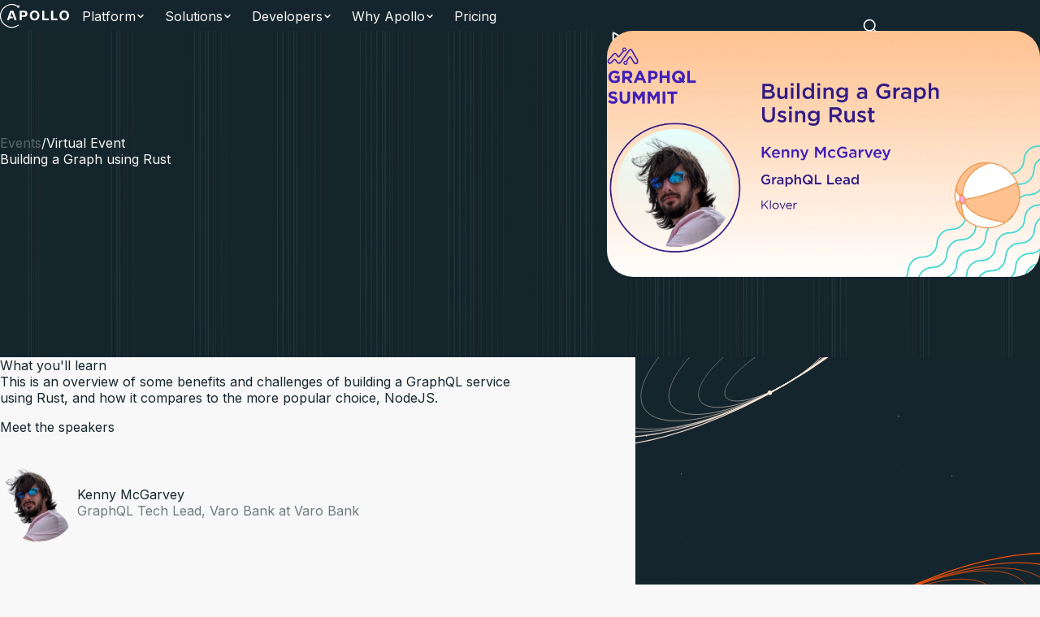

--- FILE ---
content_type: text/html; charset=utf-8
request_url: https://www.apollographql.com/events/building-a-graph-using-rust
body_size: 11949
content:
<!DOCTYPE html><html lang="en"><head><style type="text/css">
            :root {
              --font-inter: '__Inter_37ef13', '__Inter_Fallback_37ef13', var(--font-fallback);
              --font-aeonik: '__aeonikFont_a2019c', '__aeonikFont_Fallback_a2019c', var(--font-fallback);
              --font-fira-code: '__firaCodeFont_e66e50', '__firaCodeFont_Fallback_e66e50', var(--font-fallback), monospace;
              --font-aeonik-air: '__aeonikAirFont_e4bea8', '__aeonikAirFont_Fallback_e4bea8', var(--font-fallback);
            }</style><meta charSet="utf-8"/><meta name="viewport" content="width=device-width, height=device-height, initial-scale=1, shrink-to-fit=no"/><link rel="apple-touch-icon" sizes="57x57" href="/favicon/apple-icon-57x57.png"/><link rel="apple-touch-icon" sizes="60x60" href="/favicon/apple-icon-60x60.png"/><link rel="apple-touch-icon" sizes="72x72" href="/favicon/apple-icon-72x72.png"/><link rel="apple-touch-icon" sizes="76x76" href="/favicon/apple-icon-76x76.png"/><link rel="apple-touch-icon" sizes="114x114" href="/favicon/apple-icon-114x114.png"/><link rel="apple-touch-icon" sizes="120x120" href="/favicon/apple-icon-120x120.png"/><link rel="apple-touch-icon" sizes="144x144" href="/favicon/apple-icon-144x144.png"/><link rel="apple-touch-icon" sizes="152x152" href="/favicon/apple-icon-152x152.png"/><link rel="apple-touch-icon" sizes="180x180" href="/favicon/apple-icon-180x180.png"/><link rel="icon" type="image/png" sizes="192x192" href="/favicon/android-icon-192x192.png"/><link rel="icon" type="image/png" sizes="32x32" href="/favicon/favicon-32x32.png"/><link rel="icon" type="image/png" sizes="96x96" href="/favicon/favicon-96x96.png"/><link rel="icon" type="image/png" sizes="16x16" href="/favicon/favicon-16x16.png"/><link rel="manifest" href="/favicon/manifest.json"/><meta name="msapplication-TileColor" content="#15252d"/><meta name="msapplication-TileImage" content="/favicon/ms-icon-144x144.png"/><meta name="theme-color" content="#15252d"/><title>Building a Graph using Rust</title><meta name="description" content="Unlock microservices potential with Apollo GraphQL. Seamlessly integrate APIs, manage data, and enhance performance. Explore Apollo&#x27;s innovative solutions."/><meta name="twitter:card" content="summary_large_image"/><meta name="twitter:site" content="@apollographql"/><meta name="twitter:creator" content="@apollographql"/><meta name="twitter:title" content="Building a Graph using Rust"/><meta name="twitter:description" content="Unlock microservices potential with Apollo GraphQL. Seamlessly integrate APIs, manage data, and enhance performance. Explore Apollo&#x27;s innovative solutions."/><meta name="twitter:image" content="https://www.apollographql.com/og.png"/><meta property="og:title" content="Building a Graph using Rust"/><meta property="og:description" content="Unlock microservices potential with Apollo GraphQL. Seamlessly integrate APIs, manage data, and enhance performance. Explore Apollo&#x27;s innovative solutions."/><meta property="og:url" content="https://www.apollographql.com/events/building-a-graph-using-rust"/><meta property="og:image" content="https://www.apollographql.com/og.png"/><meta property="og:image:alt" content="Building a Graph using Rust"/><meta property="og:image:width" content="1200"/><meta property="og:image:height" content="630"/><link rel="canonical" href="https://www.apollographql.com/events/building-a-graph-using-rust"/><meta name="next-head-count" content="36"/><link rel="preload" href="/_next/static/media/e4af272ccee01ff0-s.p.woff2" as="font" type="font/woff2" crossorigin="anonymous" data-next-font="size-adjust"/><link rel="preload" href="/_next/static/media/c87a3097311cecc0-s.p.woff2" as="font" type="font/woff2" crossorigin="anonymous" data-next-font="size-adjust"/><link rel="preload" href="/_next/static/media/8aca9715200f150b-s.p.woff2" as="font" type="font/woff2" crossorigin="anonymous" data-next-font="size-adjust"/><link rel="preload" href="/_next/static/media/d29f230aa4662873-s.p.woff2" as="font" type="font/woff2" crossorigin="anonymous" data-next-font="size-adjust"/><link rel="preload" href="/_next/static/media/502fd2f4a617ff50-s.p.woff2" as="font" type="font/woff2" crossorigin="anonymous" data-next-font="size-adjust"/><link rel="preload" href="/_next/static/media/27ebf6bb0d7babf2-s.p.woff2" as="font" type="font/woff2" crossorigin="anonymous" data-next-font="size-adjust"/><link rel="preload" href="/_next/static/media/776eb793ac0e716d-s.p.woff2" as="font" type="font/woff2" crossorigin="anonymous" data-next-font="size-adjust"/><link rel="preload" href="/_next/static/media/19c2335dcef346d9-s.p.woff2" as="font" type="font/woff2" crossorigin="anonymous" data-next-font="size-adjust"/><link rel="preload" href="/_next/static/media/ac48b0b17c9d9a56-s.p.woff2" as="font" type="font/woff2" crossorigin="anonymous" data-next-font="size-adjust"/><link rel="preload" href="/_next/static/media/bbc4555e681de899-s.p.woff2" as="font" type="font/woff2" crossorigin="anonymous" data-next-font="size-adjust"/><link rel="preload" href="/_next/static/media/a78a31a1218d2815-s.p.woff2" as="font" type="font/woff2" crossorigin="anonymous" data-next-font="size-adjust"/><link rel="preload" href="/_next/static/media/0f7fb29b34a2926d-s.p.woff2" as="font" type="font/woff2" crossorigin="anonymous" data-next-font="size-adjust"/><link rel="preload" href="/_next/static/css/5b10aa4fffd0e71c.css" as="style"/><link rel="stylesheet" href="/_next/static/css/5b10aa4fffd0e71c.css" data-n-g=""/><link rel="preload" href="/_next/static/css/80bf911a78b8fdba.css" as="style"/><link rel="stylesheet" href="/_next/static/css/80bf911a78b8fdba.css" data-n-p=""/><link rel="preload" href="/_next/static/css/bef8873593321d4c.css" as="style"/><link rel="stylesheet" href="/_next/static/css/bef8873593321d4c.css" data-n-p=""/><link rel="preload" href="/_next/static/css/13477fd97073f1b1.css" as="style"/><link rel="stylesheet" href="/_next/static/css/13477fd97073f1b1.css"/><noscript data-n-css=""></noscript><script defer="" nomodule="" src="/_next/static/chunks/polyfills-78c92fac7aa8fdd8.js"></script><script defer="" src="/_next/static/chunks/47956.5d9f9c2e37670b8f.js"></script><script defer="" src="/_next/static/chunks/92987.ff8ae6953d59026b.js"></script><script src="/_next/static/chunks/webpack-b42609d30030f87c.js" defer=""></script><script src="/_next/static/chunks/framework-41b0c4d7c45ae562.js" defer=""></script><script src="/_next/static/chunks/main-3fccf5e3107ae8a8.js" defer=""></script><script src="/_next/static/chunks/pages/_app-d266089e9118639f.js" defer=""></script><script src="/_next/static/chunks/b50fcb72-1eddfebae77118b7.js" defer=""></script><script src="/_next/static/chunks/27258-4671793f268a9034.js" defer=""></script><script src="/_next/static/chunks/29808-d4fa32022bc9b6e9.js" defer=""></script><script src="/_next/static/chunks/93647-629c8a0ad55240d0.js" defer=""></script><script src="/_next/static/chunks/44787-5b39fa3d1e413f40.js" defer=""></script><script src="/_next/static/chunks/85936-ffff3a3d54dadeb1.js" defer=""></script><script src="/_next/static/chunks/75418-fc6d0b654faff8bd.js" defer=""></script><script src="/_next/static/chunks/76920-006e5f7a2654c004.js" defer=""></script><script src="/_next/static/chunks/32911-e93ba648785a4020.js" defer=""></script><script src="/_next/static/chunks/53291-178233fadf0f66bd.js" defer=""></script><script src="/_next/static/chunks/69165-8dfbe41220e1141e.js" defer=""></script><script src="/_next/static/chunks/7888-0509d6ecb6c749cb.js" defer=""></script><script src="/_next/static/chunks/67949-5b722bfb3c827512.js" defer=""></script><script src="/_next/static/chunks/35532-027669924d4c2a3d.js" defer=""></script><script src="/_next/static/chunks/43291-f5abcc5b2a9b6a11.js" defer=""></script><script src="/_next/static/chunks/pages/events/%5Bslug%5D-1bb048f130790a86.js" defer=""></script><script src="/_next/static/5ixRlYZSDJQKDBS7ZoMID/_buildManifest.js" defer=""></script><script src="/_next/static/5ixRlYZSDJQKDBS7ZoMID/_ssgManifest.js" defer=""></script></head><body><div id="__next"><header class="header_header__RMLqJ bg-brand-primary/90 backdrop-blur-sm"><div class="header_navigationWrapper__1gDjd py-4 px-container"><div class="header_leftSide__JJPUA"><a aria-label="Go to homepage" href="/"><svg xmlns="http://www.w3.org/2000/svg" width="85" height="30" fill="none"><path fill="#fff" d="M47.765 17.173a5.5 5.5 0 0 1-2.097 2.187q-1.347.79-3.068.788-1.722 0-3.07-.788a5.5 5.5 0 0 1-2.096-2.187q-.75-1.398-.75-3.13t.75-3.13a5.5 5.5 0 0 1 2.097-2.186q1.346-.79 3.069-.79t3.068.79a5.5 5.5 0 0 1 2.097 2.186q.75 1.398.75 3.13t-.75 3.13m-8.064-1.106q.41.891 1.16 1.398.75.505 1.739.505.971 0 1.722-.505.75-.507 1.159-1.398.409-.893.41-2.024 0-1.133-.41-2.024t-1.16-1.397q-.75-.506-1.721-.506-.99 0-1.74.506t-1.159 1.397q-.408.893-.409 2.024 0 1.133.41 2.024M84.25 17.173a5.5 5.5 0 0 1-2.097 2.187q-1.347.79-3.069.788-1.721 0-3.069-.788a5.5 5.5 0 0 1-2.097-2.187q-.75-1.398-.75-3.13t.75-3.13a5.5 5.5 0 0 1 2.097-2.186q1.346-.79 3.069-.79t3.069.79a5.5 5.5 0 0 1 2.097 2.186q.75 1.398.75 3.13t-.75 3.13m-8.064-1.106q.41.891 1.16 1.398.75.505 1.738.505.972 0 1.722-.505.75-.507 1.16-1.398.409-.893.409-2.024 0-1.133-.41-2.024-.409-.891-1.159-1.397t-1.722-.506q-.99 0-1.739.506t-1.16 1.397q-.408.893-.408 2.024 0 1.133.409 2.024M19.853 17.94l-.563-1.61-.741-2.118-.537-1.534-.701-2.006-.816-2.331H12.54l-.631 1.805-.563 1.609-2.795 7.99h2.608l.818-2.332h3.956l-.702-2.006h-2.555l.537-1.534 1.12-3.201.185-.53.185.53 3.173 9.072v.002h2.609zM32.899 9.361q.886 1.02.886 2.633 0 1.697-.878 2.735t-2.72 1.038h-3.409v3.979H24.17V8.34h6.018q1.825 0 2.71 1.02m-3.53 4.382q.904 0 1.313-.463.41-.463.41-1.27 0-1.646-1.705-1.646h-2.609v3.38zM54.622 8.34v9.33h5.302v2.076h-7.91V8.34zM65.416 8.34v9.33h5.302v2.076h-7.91V8.34z"></path><path fill="#fff" d="M22.479 4.63a1.5 1.5 0 0 0 1.219-.62 1.525 1.525 0 0 0-.73-2.34 1.5 1.5 0 0 0-1.354.191 14.45 14.45 0 0 0-14.74.329 14.6 14.6 0 0 0-5.209 5.625 14.68 14.68 0 0 0 .72 14.815 14.55 14.55 0 0 0 5.73 5.087 14.45 14.45 0 0 0 14.702-1.121.595.595 0 0 0 .147-.83.593.593 0 0 0-.824-.147A13.267 13.267 0 0 1 8.653 26.65a13.36 13.36 0 0 1-5.26-4.66 13.48 13.48 0 0 1-.69-13.588 13.4 13.4 0 0 1 4.76-5.175 13.272 13.272 0 0 1 13.521-.356 1.53 1.53 0 0 0 .345 1.226 1.51 1.51 0 0 0 1.15.532"></path></svg></a><nav class="navigation_navigation__UmiwA text-sm"><div class="navigation_navItems__x5ICo"><button class="navigation_navItem___MzGp navigation_hasDropdown__Sjw0C" aria-expanded="false" aria-haspopup="menu" aria-controls="dropdown-platform" id="nav-platform">Platform<svg class="navigation_chevron__XwKaX" width="12" height="12" viewBox="0 0 12 12" fill="none"><path d="M3 4.5L6 7.5L9 4.5" stroke="currentColor" stroke-width="1.5" stroke-linecap="round" stroke-linejoin="round"></path></svg></button><button class="navigation_navItem___MzGp navigation_hasDropdown__Sjw0C" aria-expanded="false" aria-haspopup="menu" aria-controls="dropdown-solutions" id="nav-solutions">Solutions<svg class="navigation_chevron__XwKaX" width="12" height="12" viewBox="0 0 12 12" fill="none"><path d="M3 4.5L6 7.5L9 4.5" stroke="currentColor" stroke-width="1.5" stroke-linecap="round" stroke-linejoin="round"></path></svg></button><button class="navigation_navItem___MzGp navigation_hasDropdown__Sjw0C" aria-expanded="false" aria-haspopup="menu" aria-controls="dropdown-developers" id="nav-developers">Developers<svg class="navigation_chevron__XwKaX" width="12" height="12" viewBox="0 0 12 12" fill="none"><path d="M3 4.5L6 7.5L9 4.5" stroke="currentColor" stroke-width="1.5" stroke-linecap="round" stroke-linejoin="round"></path></svg></button><button class="navigation_navItem___MzGp navigation_hasDropdown__Sjw0C" aria-expanded="false" aria-haspopup="menu" aria-controls="dropdown-why-apollo" id="nav-why-apollo">Why Apollo<svg class="navigation_chevron__XwKaX" width="12" height="12" viewBox="0 0 12 12" fill="none"><path d="M3 4.5L6 7.5L9 4.5" stroke="currentColor" stroke-width="1.5" stroke-linecap="round" stroke-linejoin="round"></path></svg></button><a href="/pricing" class="navigation_navItem___MzGp" id="nav-pricing">Pricing</a></div><div class="navigation_dropdownContainer__Vm5ga" style="transform:none;left:0px;--button-width:0px;--content-width:800px;--content-height:400px;--dropdown-top-offset:120px;width:800px;height:400px"><div class="navigation_dropdownContent__We0yj"><div class="platform-dropdown_dropdown__1gwaT platform-dropdown_platformDropdown__ceznn" role="none" style="grid-template-columns:1fr 1fr 300px;grid-template-rows:auto 1fr;gap:0"><div class="platform-dropdown_section__hze3x platform-dropdown_graphos__fhS5m" style="grid-column:1 / 3;grid-row:1;padding:0"><div class="platform-dropdown_items__q2HqP" role="none"><a class="platform-dropdown_item__dE_7g platform-dropdown_headerItem__M4x6l" role="menuitem" href="/graphos"><div class="platform-dropdown_itemContent__l_4Kb"><div class="platform-dropdown_itemTitle__UUHY5">Apollo GraphOS Platform</div><div class="platform-dropdown_itemDescription___bY7e">Cloud native API orchestration.<!-- --> <span class="platform-dropdown_explore__wr_VR">Explore more<svg width="16" height="16" viewBox="0 0 24 24" fill="none" xmlns="http://www.w3.org/2000/svg" style="margin-left:0.5rem;transform:rotate(-90deg)"><path d="M12 6v12.5m0 0 6-6m-6 6-6-6" stroke="currentColor" stroke-width="1.5" stroke-linecap="round" stroke-linejoin="round"></path></svg></span></div></div></a></div></div><div class="platform-dropdown_section__hze3x" style="grid-column:1;grid-row:2;border-right:1px solid var(--color-border-light, #e1e1e1);border-top:1px solid var(--color-border-light, #e1e1e1)"><div class="platform-dropdown_group__FfMgp"><h3 class="platform-dropdown_sectionTitle__xvbKO" role="presentation">Components</h3><div class="platform-dropdown_items__q2HqP" role="none"><a class="dropdown_item___TawK" role="menuitem" href="/graphos-router"><div><div class="dropdown_itemTitle__rSeYz">GraphOS Router<svg width="16" height="16" viewBox="0 0 24 24" fill="none" xmlns="http://www.w3.org/2000/svg" style="margin-left:0.5rem;transform:rotate(-90deg);flex-shrink:0"><path d="M12 6v12.5m0 0 6-6m-6 6-6-6" stroke="currentColor" stroke-width="1.5" stroke-linecap="round" stroke-linejoin="round"></path></svg></div><div class="dropdown_itemDescription__So_x8">Enterprise-grade runtime</div></div></a><a class="dropdown_item___TawK" role="menuitem" href="/graphos/apollo-connectors"><div><div class="dropdown_itemTitle__rSeYz">Apollo Connectors<svg width="16" height="16" viewBox="0 0 24 24" fill="none" xmlns="http://www.w3.org/2000/svg" style="margin-left:0.5rem;transform:rotate(-90deg);flex-shrink:0"><path d="M12 6v12.5m0 0 6-6m-6 6-6-6" stroke="currentColor" stroke-width="1.5" stroke-linecap="round" stroke-linejoin="round"></path></svg></div><div class="dropdown_itemDescription__So_x8">Declarative GraphQL orchestration for REST APIs</div></div></a><a class="dropdown_item___TawK" role="menuitem" href="https://www.apollographql.com/docs/graphos/platform/platform-api"><div><div class="dropdown_itemTitle__rSeYz">GraphOS Platform API<svg width="16" height="16" viewBox="0 0 24 24" fill="none" xmlns="http://www.w3.org/2000/svg" style="margin-left:0.5rem;transform:rotate(-90deg);flex-shrink:0"><path d="M12 6v12.5m0 0 6-6m-6 6-6-6" stroke="currentColor" stroke-width="1.5" stroke-linecap="round" stroke-linejoin="round"></path></svg></div><div class="dropdown_itemDescription__So_x8">Automate GraphOS tasks</div></div></a><a class="dropdown_item___TawK" role="menuitem" href="/apollo-mcp-server"><div><div class="dropdown_itemTitle__rSeYz">Apollo MCP Server<svg width="16" height="16" viewBox="0 0 24 24" fill="none" xmlns="http://www.w3.org/2000/svg" style="margin-left:0.5rem;transform:rotate(-90deg);flex-shrink:0"><path d="M12 6v12.5m0 0 6-6m-6 6-6-6" stroke="currentColor" stroke-width="1.5" stroke-linecap="round" stroke-linejoin="round"></path></svg></div><div class="dropdown_itemDescription__So_x8">Connect AI agents to your APIs</div></div></a><a class="dropdown_item___TawK" role="menuitem" href="/graphos/apollo-graphos-operator"><div><div class="dropdown_itemTitle__rSeYz">Apollo GraphOS Operator<svg width="16" height="16" viewBox="0 0 24 24" fill="none" xmlns="http://www.w3.org/2000/svg" style="margin-left:0.5rem;transform:rotate(-90deg);flex-shrink:0"><path d="M12 6v12.5m0 0 6-6m-6 6-6-6" stroke="currentColor" stroke-width="1.5" stroke-linecap="round" stroke-linejoin="round"></path></svg></div><div class="dropdown_itemDescription__So_x8">The Kubernetes Operator for GraphOS Runtime.</div></div></a></div></div><div class="platform-dropdown_group__FfMgp"><h3 class="platform-dropdown_sectionTitle__xvbKO" role="presentation">Security</h3><div class="platform-dropdown_items__q2HqP" role="none"><a class="dropdown_item___TawK" role="menuitem" href="https://www.apollographql.com/docs/graphos/platform/access-management/member-roles"><div><div class="dropdown_itemTitle__rSeYz">Access Management<svg width="16" height="16" viewBox="0 0 24 24" fill="none" xmlns="http://www.w3.org/2000/svg" style="margin-left:0.5rem;transform:rotate(-90deg);flex-shrink:0"><path d="M12 6v12.5m0 0 6-6m-6 6-6-6" stroke="currentColor" stroke-width="1.5" stroke-linecap="round" stroke-linejoin="round"></path></svg></div><div class="dropdown_itemDescription__So_x8">Secure your GraphOS org</div></div></a><a class="dropdown_item___TawK" role="menuitem" href="https://www.apollographql.com/docs/graphos/routing/security"><div><div class="dropdown_itemTitle__rSeYz">API Security<svg width="16" height="16" viewBox="0 0 24 24" fill="none" xmlns="http://www.w3.org/2000/svg" style="margin-left:0.5rem;transform:rotate(-90deg);flex-shrink:0"><path d="M12 6v12.5m0 0 6-6m-6 6-6-6" stroke="currentColor" stroke-width="1.5" stroke-linecap="round" stroke-linejoin="round"></path></svg></div><div class="dropdown_itemDescription__So_x8">Secure your GraphQL API from malicious requests</div></div></a></div></div></div><div class="platform-dropdown_section__hze3x" style="grid-column:2;grid-row:2;border-right:0;border-top:1px solid var(--color-border-light, #e1e1e1)"><div class="platform-dropdown_group__FfMgp"><h3 class="platform-dropdown_sectionTitle__xvbKO" role="presentation">GraphOS Studio Development Tools</h3><div class="platform-dropdown_items__q2HqP" role="none"><a class="dropdown_item___TawK" role="menuitem" href="https://www.apollographql.com/docs/graphos/platform/explorer"><div><div class="dropdown_itemTitle__rSeYz">Studio Explorer<svg width="16" height="16" viewBox="0 0 24 24" fill="none" xmlns="http://www.w3.org/2000/svg" style="margin-left:0.5rem;transform:rotate(-90deg);flex-shrink:0"><path d="M12 6v12.5m0 0 6-6m-6 6-6-6" stroke="currentColor" stroke-width="1.5" stroke-linecap="round" stroke-linejoin="round"></path></svg></div><div class="dropdown_itemDescription__So_x8">Author, manage, and test GraphQL operations</div></div></a><a class="dropdown_item___TawK" role="menuitem" href="https://www.apollographql.com/docs/graphos/platform/schema-management/proposals"><div><div class="dropdown_itemTitle__rSeYz">Schema Proposals<svg width="16" height="16" viewBox="0 0 24 24" fill="none" xmlns="http://www.w3.org/2000/svg" style="margin-left:0.5rem;transform:rotate(-90deg);flex-shrink:0"><path d="M12 6v12.5m0 0 6-6m-6 6-6-6" stroke="currentColor" stroke-width="1.5" stroke-linecap="round" stroke-linejoin="round"></path></svg></div><div class="dropdown_itemDescription__So_x8">Manage schema changes</div></div></a><a class="dropdown_item___TawK" role="menuitem" href="https://www.apollographql.com/docs/ide-support"><div><div class="dropdown_itemTitle__rSeYz">IDE Extensions<svg width="16" height="16" viewBox="0 0 24 24" fill="none" xmlns="http://www.w3.org/2000/svg" style="margin-left:0.5rem;transform:rotate(-90deg);flex-shrink:0"><path d="M12 6v12.5m0 0 6-6m-6 6-6-6" stroke="currentColor" stroke-width="1.5" stroke-linecap="round" stroke-linejoin="round"></path></svg></div><div class="dropdown_itemDescription__So_x8">Streamline GraphQL development</div></div></a></div></div><div class="platform-dropdown_group__FfMgp"><h3 class="platform-dropdown_sectionTitle__xvbKO" role="presentation">Performance</h3><div class="platform-dropdown_items__q2HqP" role="none"><a class="dropdown_item___TawK" role="menuitem" href="https://www.apollographql.com/docs/graphos/platform/insights"><div><div class="dropdown_itemTitle__rSeYz">Insights<svg width="16" height="16" viewBox="0 0 24 24" fill="none" xmlns="http://www.w3.org/2000/svg" style="margin-left:0.5rem;transform:rotate(-90deg);flex-shrink:0"><path d="M12 6v12.5m0 0 6-6m-6 6-6-6" stroke="currentColor" stroke-width="1.5" stroke-linecap="round" stroke-linejoin="round"></path></svg></div><div class="dropdown_itemDescription__So_x8">Visualize API performance and usage</div></div></a><a class="dropdown_item___TawK" role="menuitem" href="https://www.apollographql.com/docs/graphos/routing/observability"><div><div class="dropdown_itemTitle__rSeYz">API Observability &amp; OTel<svg width="16" height="16" viewBox="0 0 24 24" fill="none" xmlns="http://www.w3.org/2000/svg" style="margin-left:0.5rem;transform:rotate(-90deg);flex-shrink:0"><path d="M12 6v12.5m0 0 6-6m-6 6-6-6" stroke="currentColor" stroke-width="1.5" stroke-linecap="round" stroke-linejoin="round"></path></svg></div><div class="dropdown_itemDescription__So_x8">Monitor health and performance</div></div></a><a class="dropdown_item___TawK" role="menuitem" href="https://www.apollographql.com/docs/graphos/routing/performance"><div><div class="dropdown_itemTitle__rSeYz">API Performance<svg width="16" height="16" viewBox="0 0 24 24" fill="none" xmlns="http://www.w3.org/2000/svg" style="margin-left:0.5rem;transform:rotate(-90deg);flex-shrink:0"><path d="M12 6v12.5m0 0 6-6m-6 6-6-6" stroke="currentColor" stroke-width="1.5" stroke-linecap="round" stroke-linejoin="round"></path></svg></div><div class="dropdown_itemDescription__So_x8">Query plan and response caching</div></div></a></div></div></div><div class="platform-dropdown_section__hze3x platform-dropdown_right__a_prH" style="grid-column:3;grid-row:1 / 3"><div><h3 class="platform-dropdown_sectionTitle__xvbKO" role="presentation">New to GraphQL?</h3><div class="platform-dropdown_items__q2HqP" role="none"><a class="dropdown_item___TawK" role="menuitem" href="https://www.apollographql.com/tutorials/connectors-intro-rest"><div><div class="dropdown_itemTitle__rSeYz">Tutorial: REST to GraphQL in minutes<svg width="16" height="16" viewBox="0 0 24 24" fill="none" xmlns="http://www.w3.org/2000/svg" style="margin-left:0.5rem;transform:rotate(-90deg);flex-shrink:0"><path d="M12 6v12.5m0 0 6-6m-6 6-6-6" stroke="currentColor" stroke-width="1.5" stroke-linecap="round" stroke-linejoin="round"></path></svg></div></div></a></div></div><div><h3 class="platform-dropdown_sectionTitle__xvbKO" role="presentation">Ready to begin?</h3><div class="platform-dropdown_items__q2HqP" role="none"><a class="dropdown_item___TawK" role="menuitem" href="https://studio.apollographql.com/signup?referrer=www-new"><div><div class="dropdown_itemTitle__rSeYz">Get Started<svg width="16" height="16" viewBox="0 0 24 24" fill="none" xmlns="http://www.w3.org/2000/svg" style="margin-left:0.5rem;transform:rotate(-90deg);flex-shrink:0"><path d="M12 6v12.5m0 0 6-6m-6 6-6-6" stroke="currentColor" stroke-width="1.5" stroke-linecap="round" stroke-linejoin="round"></path></svg></div></div></a></div></div><div><h3 class="platform-dropdown_sectionTitle__xvbKO" role="presentation">Get Involved</h3><div class="platform-dropdown_items__q2HqP" role="none"><a class="dropdown_item___TawK" role="menuitem" target="_blank" rel="noopener noreferrer" href="https://community.apollographql.com/"><div><div class="dropdown_itemTitle__rSeYz">Apollo Community<svg width="14" height="14" fill="none" xmlns="http://www.w3.org/2000/svg" style="margin-left:0.5rem;flex-shrink:0"><path d="m8.18 6.382 5-5m0 0H9.846m3.334 0v3.333m0 4v3.334a1.334 1.334 0 0 1-1.334 1.333H2.513A1.334 1.334 0 0 1 1.18 12.05V2.715a1.333 1.333 0 0 1 1.333-1.333h3.333" stroke="currentColor" stroke-linecap="round" stroke-linejoin="round"></path></svg></div></div></a></div></div></div></div><div class="solutions_dropdown__gCG6U solutions_solutionsDropdown__Twsw0" role="none"><div class="solutions_section__nHqXY solutions_useCaseSection__BaRIa"><div><h3 class="solutions_sectionTitle__XuE2j" role="presentation">Use Case</h3><div class="solutions_items__S4Zt4" role="none"><a class="dropdown_item___TawK" role="menuitem" href="https://www.apollographql.com/solutions/ai"><div><div class="dropdown_itemTitle__rSeYz">Agentic AI Experiences<svg width="16" height="16" viewBox="0 0 24 24" fill="none" xmlns="http://www.w3.org/2000/svg" style="margin-left:0.5rem;transform:rotate(-90deg);flex-shrink:0"><path d="M12 6v12.5m0 0 6-6m-6 6-6-6" stroke="currentColor" stroke-width="1.5" stroke-linecap="round" stroke-linejoin="round"></path></svg></div></div></a><a class="dropdown_item___TawK" role="menuitem" href="https://www.apollographql.com/solutions/developer-efficiency"><div><div class="dropdown_itemTitle__rSeYz">Developer Efficiency<svg width="16" height="16" viewBox="0 0 24 24" fill="none" xmlns="http://www.w3.org/2000/svg" style="margin-left:0.5rem;transform:rotate(-90deg);flex-shrink:0"><path d="M12 6v12.5m0 0 6-6m-6 6-6-6" stroke="currentColor" stroke-width="1.5" stroke-linecap="round" stroke-linejoin="round"></path></svg></div></div></a><a class="dropdown_item___TawK" role="menuitem" href="https://www.apollographql.com/solutions/customer-experience"><div><div class="dropdown_itemTitle__rSeYz">Enhanced Customer Experience<svg width="16" height="16" viewBox="0 0 24 24" fill="none" xmlns="http://www.w3.org/2000/svg" style="margin-left:0.5rem;transform:rotate(-90deg);flex-shrink:0"><path d="M12 6v12.5m0 0 6-6m-6 6-6-6" stroke="currentColor" stroke-width="1.5" stroke-linecap="round" stroke-linejoin="round"></path></svg></div></div></a><a class="dropdown_item___TawK" role="menuitem" href="https://www.apollographql.com/solutions/monolithic-to-microservices"><div><div class="dropdown_itemTitle__rSeYz">Modernization<svg width="16" height="16" viewBox="0 0 24 24" fill="none" xmlns="http://www.w3.org/2000/svg" style="margin-left:0.5rem;transform:rotate(-90deg);flex-shrink:0"><path d="M12 6v12.5m0 0 6-6m-6 6-6-6" stroke="currentColor" stroke-width="1.5" stroke-linecap="round" stroke-linejoin="round"></path></svg></div></div></a><a class="dropdown_item___TawK" role="menuitem" href="https://www.apollographql.com/solutions/mergers-and-acquisitions"><div><div class="dropdown_itemTitle__rSeYz">Mergers and Acquisitions<svg width="16" height="16" viewBox="0 0 24 24" fill="none" xmlns="http://www.w3.org/2000/svg" style="margin-left:0.5rem;transform:rotate(-90deg);flex-shrink:0"><path d="M12 6v12.5m0 0 6-6m-6 6-6-6" stroke="currentColor" stroke-width="1.5" stroke-linecap="round" stroke-linejoin="round"></path></svg></div></div></a></div></div></div><div class="solutions_section__nHqXY"><div><h3 class="solutions_sectionTitle__XuE2j" role="presentation">Guides</h3><div class="solutions_items__S4Zt4" role="none"><a class="dropdown_item___TawK" role="menuitem" href="https://www.apollographql.com/guides/api-orchestration"><div><div class="dropdown_itemTitle__rSeYz">Graph-based API orchestration<svg width="16" height="16" viewBox="0 0 24 24" fill="none" xmlns="http://www.w3.org/2000/svg" style="margin-left:0.5rem;transform:rotate(-90deg);flex-shrink:0"><path d="M12 6v12.5m0 0 6-6m-6 6-6-6" stroke="currentColor" stroke-width="1.5" stroke-linecap="round" stroke-linejoin="round"></path></svg></div></div></a><a class="dropdown_item___TawK" role="menuitem" href="https://www.apollographql.com/guides/chatbots"><div><div class="dropdown_itemTitle__rSeYz">Secure API access to agentic AI workflows<svg width="16" height="16" viewBox="0 0 24 24" fill="none" xmlns="http://www.w3.org/2000/svg" style="margin-left:0.5rem;transform:rotate(-90deg);flex-shrink:0"><path d="M12 6v12.5m0 0 6-6m-6 6-6-6" stroke="currentColor" stroke-width="1.5" stroke-linecap="round" stroke-linejoin="round"></path></svg></div></div></a></div></div></div><div class="solutions_featuredSection__knprG"><div class="solutions_featuredCard__W1g_N"><div class="solutions_featuredImage__ptYlP"><img src="https://www.datocms-assets.com/102461/1765470251-enhance-customer-experiences-optimized.png" alt=""/></div><p class="solutions_featuredDescription__69rGv small">Enhance customer experiences with Apollo GraphOS</p><a class="solutions_featuredCta__KVmZl" href="https://www.apollographql.com/solutions/customer-experience">Learn more<span aria-hidden="true">→</span></a></div></div></div><div class="developers-dropdown_dropdown__N3zGQ developers-dropdown_developersDropdown__pLPQX" role="none"><div class="developers-dropdown_section__YULfb developers-dropdown_leftColumn__knNEv"><div class="developers-dropdown_group__Z7CIZ"><h3 class="developers-dropdown_sectionTitle__bybnV" role="presentation">GraphOS Studio Development Tools</h3><div class="developers-dropdown_items__oFrXM" role="none"><a class="dropdown_item___TawK" role="menuitem" href="https://www.apollographql.com/docs/graphos/platform/explorer"><div><div class="dropdown_itemTitle__rSeYz">Studio Explorer<svg width="16" height="16" viewBox="0 0 24 24" fill="none" xmlns="http://www.w3.org/2000/svg" style="margin-left:0.5rem;transform:rotate(-90deg);flex-shrink:0"><path d="M12 6v12.5m0 0 6-6m-6 6-6-6" stroke="currentColor" stroke-width="1.5" stroke-linecap="round" stroke-linejoin="round"></path></svg></div><div class="dropdown_itemDescription__So_x8">Web IDE for GraphQL</div></div></a><a class="dropdown_item___TawK" role="menuitem" href="https://www.apollographql.com/docs/ide-support"><div><div class="dropdown_itemTitle__rSeYz">IDE Extensions<svg width="16" height="16" viewBox="0 0 24 24" fill="none" xmlns="http://www.w3.org/2000/svg" style="margin-left:0.5rem;transform:rotate(-90deg);flex-shrink:0"><path d="M12 6v12.5m0 0 6-6m-6 6-6-6" stroke="currentColor" stroke-width="1.5" stroke-linecap="round" stroke-linejoin="round"></path></svg></div><div class="dropdown_itemDescription__So_x8">Streamline GraphQL development</div></div></a><a class="dropdown_item___TawK" role="menuitem" href="https://www.apollographql.com/docs/graphos/platform/schema-management/checks/github-integration"><div><div class="dropdown_itemTitle__rSeYz">GitHub<svg width="16" height="16" viewBox="0 0 24 24" fill="none" xmlns="http://www.w3.org/2000/svg" style="margin-left:0.5rem;transform:rotate(-90deg);flex-shrink:0"><path d="M12 6v12.5m0 0 6-6m-6 6-6-6" stroke="currentColor" stroke-width="1.5" stroke-linecap="round" stroke-linejoin="round"></path></svg></div><div class="dropdown_itemDescription__So_x8">Apollo Studio app for GitHub</div></div></a></div></div><div class="developers-dropdown_group__Z7CIZ"><h3 class="developers-dropdown_sectionTitle__bybnV" role="presentation">Resources</h3><div class="developers-dropdown_items__oFrXM" role="none"><a class="dropdown_item___TawK" role="menuitem" href="https://www.apollographql.com/docs"><div><div class="dropdown_itemTitle__rSeYz">Documentation<svg width="16" height="16" viewBox="0 0 24 24" fill="none" xmlns="http://www.w3.org/2000/svg" style="margin-left:0.5rem;transform:rotate(-90deg);flex-shrink:0"><path d="M12 6v12.5m0 0 6-6m-6 6-6-6" stroke="currentColor" stroke-width="1.5" stroke-linecap="round" stroke-linejoin="round"></path></svg></div></div></a><a class="dropdown_item___TawK" role="menuitem" href="https://www.apollographql.com/blog"><div><div class="dropdown_itemTitle__rSeYz">Blogs<svg width="16" height="16" viewBox="0 0 24 24" fill="none" xmlns="http://www.w3.org/2000/svg" style="margin-left:0.5rem;transform:rotate(-90deg);flex-shrink:0"><path d="M12 6v12.5m0 0 6-6m-6 6-6-6" stroke="currentColor" stroke-width="1.5" stroke-linecap="round" stroke-linejoin="round"></path></svg></div></div></a><a class="dropdown_item___TawK" role="menuitem" href="https://www.youtube.com/channel/UC0pEW_GOrMJ23l8QcrGdKSw"><div><div class="dropdown_itemTitle__rSeYz">YouTube<svg width="16" height="16" viewBox="0 0 24 24" fill="none" xmlns="http://www.w3.org/2000/svg" style="margin-left:0.5rem;transform:rotate(-90deg);flex-shrink:0"><path d="M12 6v12.5m0 0 6-6m-6 6-6-6" stroke="currentColor" stroke-width="1.5" stroke-linecap="round" stroke-linejoin="round"></path></svg></div></div></a><a class="dropdown_item___TawK" role="menuitem" href="https://www.apollographql.com/docs/graphos/schema-design/connectors"><div><div class="dropdown_itemTitle__rSeYz">Apollo Connectors<svg width="16" height="16" viewBox="0 0 24 24" fill="none" xmlns="http://www.w3.org/2000/svg" style="margin-left:0.5rem;transform:rotate(-90deg);flex-shrink:0"><path d="M12 6v12.5m0 0 6-6m-6 6-6-6" stroke="currentColor" stroke-width="1.5" stroke-linecap="round" stroke-linejoin="round"></path></svg></div></div></a><a class="dropdown_item___TawK" role="menuitem" href="https://www.apollographql.com/docs/graphos/reference/saf"><div><div class="dropdown_itemTitle__rSeYz">Supergraph Architecture<svg width="16" height="16" viewBox="0 0 24 24" fill="none" xmlns="http://www.w3.org/2000/svg" style="margin-left:0.5rem;transform:rotate(-90deg);flex-shrink:0"><path d="M12 6v12.5m0 0 6-6m-6 6-6-6" stroke="currentColor" stroke-width="1.5" stroke-linecap="round" stroke-linejoin="round"></path></svg></div></div></a><a class="dropdown_item___TawK" role="menuitem" href="/enterprise/support"><div><div class="dropdown_itemTitle__rSeYz">Technical Support<svg width="16" height="16" viewBox="0 0 24 24" fill="none" xmlns="http://www.w3.org/2000/svg" style="margin-left:0.5rem;transform:rotate(-90deg);flex-shrink:0"><path d="M12 6v12.5m0 0 6-6m-6 6-6-6" stroke="currentColor" stroke-width="1.5" stroke-linecap="round" stroke-linejoin="round"></path></svg></div></div></a><a class="dropdown_item___TawK" role="menuitem" href="https://www.apollographql.com/docs/graphos/reference/changelog"><div><div class="dropdown_itemTitle__rSeYz">Product Changelog<svg width="16" height="16" viewBox="0 0 24 24" fill="none" xmlns="http://www.w3.org/2000/svg" style="margin-left:0.5rem;transform:rotate(-90deg);flex-shrink:0"><path d="M12 6v12.5m0 0 6-6m-6 6-6-6" stroke="currentColor" stroke-width="1.5" stroke-linecap="round" stroke-linejoin="round"></path></svg></div></div></a></div></div></div><div class="developers-dropdown_section__YULfb developers-dropdown_middleColumn__c1rc9"><div class="developers-dropdown_group__Z7CIZ"><h3 class="developers-dropdown_sectionTitle__bybnV" role="presentation">Schema Management</h3><div class="developers-dropdown_items__oFrXM" role="none"><a class="dropdown_item___TawK" role="menuitem" href="https://www.apollographql.com/docs/graphos/platform/schema-management/proposals"><div><div class="dropdown_itemTitle__rSeYz">Schema Proposals<svg width="16" height="16" viewBox="0 0 24 24" fill="none" xmlns="http://www.w3.org/2000/svg" style="margin-left:0.5rem;transform:rotate(-90deg);flex-shrink:0"><path d="M12 6v12.5m0 0 6-6m-6 6-6-6" stroke="currentColor" stroke-width="1.5" stroke-linecap="round" stroke-linejoin="round"></path></svg></div><div class="dropdown_itemDescription__So_x8">Manage schema changes</div></div></a><a class="dropdown_item___TawK" role="menuitem" href="https://www.apollographql.com/docs/graphos/schema-design"><div><div class="dropdown_itemTitle__rSeYz">Schema Registry<svg width="16" height="16" viewBox="0 0 24 24" fill="none" xmlns="http://www.w3.org/2000/svg" style="margin-left:0.5rem;transform:rotate(-90deg);flex-shrink:0"><path d="M12 6v12.5m0 0 6-6m-6 6-6-6" stroke="currentColor" stroke-width="1.5" stroke-linecap="round" stroke-linejoin="round"></path></svg></div><div class="dropdown_itemDescription__So_x8">Schema version control</div></div></a><a class="dropdown_item___TawK" role="menuitem" href="https://www.apollographql.com/docs/graphos/platform/schema-management/checks"><div><div class="dropdown_itemTitle__rSeYz">Schema Checks and Linting<svg width="16" height="16" viewBox="0 0 24 24" fill="none" xmlns="http://www.w3.org/2000/svg" style="margin-left:0.5rem;transform:rotate(-90deg);flex-shrink:0"><path d="M12 6v12.5m0 0 6-6m-6 6-6-6" stroke="currentColor" stroke-width="1.5" stroke-linecap="round" stroke-linejoin="round"></path></svg></div><div class="dropdown_itemDescription__So_x8">Schema validation</div></div></a></div></div><div class="developers-dropdown_group__Z7CIZ"><h3 class="developers-dropdown_sectionTitle__bybnV" role="presentation">Community</h3><div class="developers-dropdown_items__oFrXM" role="none"><a class="dropdown_item___TawK" role="menuitem" target="_blank" rel="noopener noreferrer" href="https://summit.graphql.com/"><div><div class="dropdown_itemTitle__rSeYz">GraphQL Summit<svg width="14" height="14" fill="none" xmlns="http://www.w3.org/2000/svg" style="margin-left:0.5rem;flex-shrink:0"><path d="m8.18 6.382 5-5m0 0H9.846m3.334 0v3.333m0 4v3.334a1.334 1.334 0 0 1-1.334 1.333H2.513A1.334 1.334 0 0 1 1.18 12.05V2.715a1.333 1.333 0 0 1 1.333-1.333h3.333" stroke="currentColor" stroke-linecap="round" stroke-linejoin="round"></path></svg></div></div></a><a class="dropdown_item___TawK" role="menuitem" href="/developers"><div><div class="dropdown_itemTitle__rSeYz">Developer Hub<svg width="16" height="16" viewBox="0 0 24 24" fill="none" xmlns="http://www.w3.org/2000/svg" style="margin-left:0.5rem;transform:rotate(-90deg);flex-shrink:0"><path d="M12 6v12.5m0 0 6-6m-6 6-6-6" stroke="currentColor" stroke-width="1.5" stroke-linecap="round" stroke-linejoin="round"></path></svg></div></div></a><a class="dropdown_item___TawK" role="menuitem" target="_blank" rel="noopener noreferrer" href="https://github.com/apollographql/connectors-community/tree/main/connectors"><div><div class="dropdown_itemTitle__rSeYz">Connector Library<svg width="14" height="14" fill="none" xmlns="http://www.w3.org/2000/svg" style="margin-left:0.5rem;flex-shrink:0"><path d="m8.18 6.382 5-5m0 0H9.846m3.334 0v3.333m0 4v3.334a1.334 1.334 0 0 1-1.334 1.333H2.513A1.334 1.334 0 0 1 1.18 12.05V2.715a1.333 1.333 0 0 1 1.333-1.333h3.333" stroke="currentColor" stroke-linecap="round" stroke-linejoin="round"></path></svg></div></div></a><a class="dropdown_item___TawK" role="menuitem" target="_blank" rel="noopener noreferrer" href="https://community.apollographql.com/"><div><div class="dropdown_itemTitle__rSeYz">Apollo Community<svg width="14" height="14" fill="none" xmlns="http://www.w3.org/2000/svg" style="margin-left:0.5rem;flex-shrink:0"><path d="m8.18 6.382 5-5m0 0H9.846m3.334 0v3.333m0 4v3.334a1.334 1.334 0 0 1-1.334 1.333H2.513A1.334 1.334 0 0 1 1.18 12.05V2.715a1.333 1.333 0 0 1 1.333-1.333h3.333" stroke="currentColor" stroke-linecap="round" stroke-linejoin="round"></path></svg></div></div></a><a class="dropdown_item___TawK" role="menuitem" href="/apollo-open-source"><div><div class="dropdown_itemTitle__rSeYz">Open Source Projects<svg width="16" height="16" viewBox="0 0 24 24" fill="none" xmlns="http://www.w3.org/2000/svg" style="margin-left:0.5rem;transform:rotate(-90deg);flex-shrink:0"><path d="M12 6v12.5m0 0 6-6m-6 6-6-6" stroke="currentColor" stroke-width="1.5" stroke-linecap="round" stroke-linejoin="round"></path></svg></div></div></a></div></div></div><div class="developers-dropdown_section__YULfb developers-dropdown_right__3pYWa developers-dropdown_rightColumn__6UjRD"><div><h3 class="developers-dropdown_sectionTitle__bybnV" role="presentation">Ready to learn?</h3><div class="developers-dropdown_items__oFrXM" role="none"><a class="dropdown_item___TawK" role="menuitem" href="https://www.apollographql.com/tutorials"><div><div class="dropdown_itemTitle__rSeYz">Tutorials<svg width="16" height="16" viewBox="0 0 24 24" fill="none" xmlns="http://www.w3.org/2000/svg" style="margin-left:0.5rem;transform:rotate(-90deg);flex-shrink:0"><path d="M12 6v12.5m0 0 6-6m-6 6-6-6" stroke="currentColor" stroke-width="1.5" stroke-linecap="round" stroke-linejoin="round"></path></svg></div></div></a></div></div><div><h3 class="developers-dropdown_sectionTitle__bybnV" role="presentation">Ready to begin?</h3><div class="developers-dropdown_items__oFrXM" role="none"><a class="dropdown_item___TawK" role="menuitem" href="https://studio.apollographql.com/signup?referrer=www-new"><div><div class="dropdown_itemTitle__rSeYz">Get Started<svg width="16" height="16" viewBox="0 0 24 24" fill="none" xmlns="http://www.w3.org/2000/svg" style="margin-left:0.5rem;transform:rotate(-90deg);flex-shrink:0"><path d="M12 6v12.5m0 0 6-6m-6 6-6-6" stroke="currentColor" stroke-width="1.5" stroke-linecap="round" stroke-linejoin="round"></path></svg></div></div></a></div></div><div><h3 class="developers-dropdown_sectionTitle__bybnV" role="presentation">Ready for AI?</h3><div class="developers-dropdown_items__oFrXM" role="none"><a class="dropdown_item___TawK" role="menuitem" href="https://www.apollographql.com/docs/apollo-mcp-server"><div><div class="dropdown_itemTitle__rSeYz">Apollo MCP Server<svg width="16" height="16" viewBox="0 0 24 24" fill="none" xmlns="http://www.w3.org/2000/svg" style="margin-left:0.5rem;transform:rotate(-90deg);flex-shrink:0"><path d="M12 6v12.5m0 0 6-6m-6 6-6-6" stroke="currentColor" stroke-width="1.5" stroke-linecap="round" stroke-linejoin="round"></path></svg></div></div></a></div></div></div></div><div class="why-apollo_dropdown__6v5wX why-apollo_whyApolloDropdown__CgkTs" role="none"><div class="why-apollo_section__ccG5b"><div class="why-apollo_group__aQTMK"><h3 class="why-apollo_sectionTitle__SxfmO" role="presentation">COMPANY</h3><div class="why-apollo_items__40o8E" role="none"><a class="dropdown_item___TawK" role="menuitem" href="/why-apollo"><div><div class="dropdown_itemTitle__rSeYz">Why Apollo<svg width="16" height="16" viewBox="0 0 24 24" fill="none" xmlns="http://www.w3.org/2000/svg" style="margin-left:0.5rem;transform:rotate(-90deg);flex-shrink:0"><path d="M12 6v12.5m0 0 6-6m-6 6-6-6" stroke="currentColor" stroke-width="1.5" stroke-linecap="round" stroke-linejoin="round"></path></svg></div></div></a><a class="dropdown_item___TawK" role="menuitem" href="/leadership"><div><div class="dropdown_itemTitle__rSeYz">Leadership<svg width="16" height="16" viewBox="0 0 24 24" fill="none" xmlns="http://www.w3.org/2000/svg" style="margin-left:0.5rem;transform:rotate(-90deg);flex-shrink:0"><path d="M12 6v12.5m0 0 6-6m-6 6-6-6" stroke="currentColor" stroke-width="1.5" stroke-linecap="round" stroke-linejoin="round"></path></svg></div></div></a><a class="dropdown_item___TawK" role="menuitem" href="/careers"><div><div class="dropdown_itemTitle__rSeYz">Careers<svg width="16" height="16" viewBox="0 0 24 24" fill="none" xmlns="http://www.w3.org/2000/svg" style="margin-left:0.5rem;transform:rotate(-90deg);flex-shrink:0"><path d="M12 6v12.5m0 0 6-6m-6 6-6-6" stroke="currentColor" stroke-width="1.5" stroke-linecap="round" stroke-linejoin="round"></path></svg></div></div></a><a class="dropdown_item___TawK" role="menuitem" href="/newsroom"><div><div class="dropdown_itemTitle__rSeYz">Newsroom<svg width="16" height="16" viewBox="0 0 24 24" fill="none" xmlns="http://www.w3.org/2000/svg" style="margin-left:0.5rem;transform:rotate(-90deg);flex-shrink:0"><path d="M12 6v12.5m0 0 6-6m-6 6-6-6" stroke="currentColor" stroke-width="1.5" stroke-linecap="round" stroke-linejoin="round"></path></svg></div></div></a><a class="dropdown_item___TawK" role="menuitem" href="/partners"><div><div class="dropdown_itemTitle__rSeYz">Partners<svg width="16" height="16" viewBox="0 0 24 24" fill="none" xmlns="http://www.w3.org/2000/svg" style="margin-left:0.5rem;transform:rotate(-90deg);flex-shrink:0"><path d="M12 6v12.5m0 0 6-6m-6 6-6-6" stroke="currentColor" stroke-width="1.5" stroke-linecap="round" stroke-linejoin="round"></path></svg></div></div></a><a class="dropdown_item___TawK" role="menuitem" href="/trust"><div><div class="dropdown_itemTitle__rSeYz">Trust Center<svg width="16" height="16" viewBox="0 0 24 24" fill="none" xmlns="http://www.w3.org/2000/svg" style="margin-left:0.5rem;transform:rotate(-90deg);flex-shrink:0"><path d="M12 6v12.5m0 0 6-6m-6 6-6-6" stroke="currentColor" stroke-width="1.5" stroke-linecap="round" stroke-linejoin="round"></path></svg></div></div></a></div></div></div><div class="why-apollo_section__ccG5b"><div class="why-apollo_group__aQTMK"><h3 class="why-apollo_sectionTitle__SxfmO" role="presentation">SUPPORT</h3><div class="why-apollo_items__40o8E" role="none"><a class="dropdown_item___TawK" role="menuitem" href="https://support.apollographql.com/"><div><div class="dropdown_itemTitle__rSeYz">Help Center<svg width="16" height="16" viewBox="0 0 24 24" fill="none" xmlns="http://www.w3.org/2000/svg" style="margin-left:0.5rem;transform:rotate(-90deg);flex-shrink:0"><path d="M12 6v12.5m0 0 6-6m-6 6-6-6" stroke="currentColor" stroke-width="1.5" stroke-linecap="round" stroke-linejoin="round"></path></svg></div></div></a><a class="dropdown_item___TawK" role="menuitem" href="/enterprise/support"><div><div class="dropdown_itemTitle__rSeYz">Technical Support<svg width="16" height="16" viewBox="0 0 24 24" fill="none" xmlns="http://www.w3.org/2000/svg" style="margin-left:0.5rem;transform:rotate(-90deg);flex-shrink:0"><path d="M12 6v12.5m0 0 6-6m-6 6-6-6" stroke="currentColor" stroke-width="1.5" stroke-linecap="round" stroke-linejoin="round"></path></svg></div></div></a><a class="dropdown_item___TawK" role="menuitem" href="/professional-services"><div><div class="dropdown_itemTitle__rSeYz">Professional Services<svg width="16" height="16" viewBox="0 0 24 24" fill="none" xmlns="http://www.w3.org/2000/svg" style="margin-left:0.5rem;transform:rotate(-90deg);flex-shrink:0"><path d="M12 6v12.5m0 0 6-6m-6 6-6-6" stroke="currentColor" stroke-width="1.5" stroke-linecap="round" stroke-linejoin="round"></path></svg></div></div></a><a class="dropdown_item___TawK" role="menuitem" href="https://community.apollographql.com/"><div><div class="dropdown_itemTitle__rSeYz">Community<svg width="16" height="16" viewBox="0 0 24 24" fill="none" xmlns="http://www.w3.org/2000/svg" style="margin-left:0.5rem;transform:rotate(-90deg);flex-shrink:0"><path d="M12 6v12.5m0 0 6-6m-6 6-6-6" stroke="currentColor" stroke-width="1.5" stroke-linecap="round" stroke-linejoin="round"></path></svg></div></div></a></div></div></div><div class="why-apollo_section__ccG5b"><div class="why-apollo_group__aQTMK"><h3 class="why-apollo_sectionTitle__SxfmO" role="presentation">RESOURCES</h3><div class="why-apollo_items__40o8E" role="none"><a class="dropdown_item___TawK" role="menuitem" href="/why-graphql"><div><div class="dropdown_itemTitle__rSeYz">Why GraphQL<svg width="16" height="16" viewBox="0 0 24 24" fill="none" xmlns="http://www.w3.org/2000/svg" style="margin-left:0.5rem;transform:rotate(-90deg);flex-shrink:0"><path d="M12 6v12.5m0 0 6-6m-6 6-6-6" stroke="currentColor" stroke-width="1.5" stroke-linecap="round" stroke-linejoin="round"></path></svg></div></div></a><a class="dropdown_item___TawK" role="menuitem" target="_blank" rel="noopener noreferrer" href="https://summit.graphql.com/"><div><div class="dropdown_itemTitle__rSeYz">GraphQL Summit<svg width="14" height="14" fill="none" xmlns="http://www.w3.org/2000/svg" style="margin-left:0.5rem;flex-shrink:0"><path d="m8.18 6.382 5-5m0 0H9.846m3.334 0v3.333m0 4v3.334a1.334 1.334 0 0 1-1.334 1.333H2.513A1.334 1.334 0 0 1 1.18 12.05V2.715a1.333 1.333 0 0 1 1.333-1.333h3.333" stroke="currentColor" stroke-linecap="round" stroke-linejoin="round"></path></svg></div></div></a><a class="dropdown_item___TawK" role="menuitem" href="/customers"><div><div class="dropdown_itemTitle__rSeYz">Customer Stories<svg width="16" height="16" viewBox="0 0 24 24" fill="none" xmlns="http://www.w3.org/2000/svg" style="margin-left:0.5rem;transform:rotate(-90deg);flex-shrink:0"><path d="M12 6v12.5m0 0 6-6m-6 6-6-6" stroke="currentColor" stroke-width="1.5" stroke-linecap="round" stroke-linejoin="round"></path></svg></div></div></a><a class="dropdown_item___TawK" role="menuitem" href="https://www.apollographql.com/docs"><div><div class="dropdown_itemTitle__rSeYz">Docs<svg width="16" height="16" viewBox="0 0 24 24" fill="none" xmlns="http://www.w3.org/2000/svg" style="margin-left:0.5rem;transform:rotate(-90deg);flex-shrink:0"><path d="M12 6v12.5m0 0 6-6m-6 6-6-6" stroke="currentColor" stroke-width="1.5" stroke-linecap="round" stroke-linejoin="round"></path></svg></div></div></a><a class="dropdown_item___TawK" role="menuitem" href="https://www.apollographql.com/blog/"><div><div class="dropdown_itemTitle__rSeYz">Blogs<svg width="16" height="16" viewBox="0 0 24 24" fill="none" xmlns="http://www.w3.org/2000/svg" style="margin-left:0.5rem;transform:rotate(-90deg);flex-shrink:0"><path d="M12 6v12.5m0 0 6-6m-6 6-6-6" stroke="currentColor" stroke-width="1.5" stroke-linecap="round" stroke-linejoin="round"></path></svg></div></div></a><a class="dropdown_item___TawK" role="menuitem" href="/events"><div><div class="dropdown_itemTitle__rSeYz">Events<svg width="16" height="16" viewBox="0 0 24 24" fill="none" xmlns="http://www.w3.org/2000/svg" style="margin-left:0.5rem;transform:rotate(-90deg);flex-shrink:0"><path d="M12 6v12.5m0 0 6-6m-6 6-6-6" stroke="currentColor" stroke-width="1.5" stroke-linecap="round" stroke-linejoin="round"></path></svg></div></div></a><a class="dropdown_item___TawK" role="menuitem" href="/resources"><div><div class="dropdown_itemTitle__rSeYz">Content Library<svg width="16" height="16" viewBox="0 0 24 24" fill="none" xmlns="http://www.w3.org/2000/svg" style="margin-left:0.5rem;transform:rotate(-90deg);flex-shrink:0"><path d="M12 6v12.5m0 0 6-6m-6 6-6-6" stroke="currentColor" stroke-width="1.5" stroke-linecap="round" stroke-linejoin="round"></path></svg></div></div></a></div></div></div></div></div></div><div class="navigation_measurementContainer__JAicB"><div class="navigation_measurementDropdown__UiG1a"><div class="platform-dropdown_dropdown__1gwaT platform-dropdown_platformDropdown__ceznn" role="none" style="grid-template-columns:1fr 1fr 300px;grid-template-rows:auto 1fr;gap:0"><div class="platform-dropdown_section__hze3x platform-dropdown_graphos__fhS5m" style="grid-column:1 / 3;grid-row:1;padding:0"><div class="platform-dropdown_items__q2HqP" role="none"><a class="platform-dropdown_item__dE_7g platform-dropdown_headerItem__M4x6l" role="menuitem" href="/graphos"><div class="platform-dropdown_itemContent__l_4Kb"><div class="platform-dropdown_itemTitle__UUHY5">Apollo GraphOS Platform</div><div class="platform-dropdown_itemDescription___bY7e">Cloud native API orchestration.<!-- --> <span class="platform-dropdown_explore__wr_VR">Explore more<svg width="16" height="16" viewBox="0 0 24 24" fill="none" xmlns="http://www.w3.org/2000/svg" style="margin-left:0.5rem;transform:rotate(-90deg)"><path d="M12 6v12.5m0 0 6-6m-6 6-6-6" stroke="currentColor" stroke-width="1.5" stroke-linecap="round" stroke-linejoin="round"></path></svg></span></div></div></a></div></div><div class="platform-dropdown_section__hze3x" style="grid-column:1;grid-row:2;border-right:1px solid var(--color-border-light, #e1e1e1);border-top:1px solid var(--color-border-light, #e1e1e1)"><div class="platform-dropdown_group__FfMgp"><h3 class="platform-dropdown_sectionTitle__xvbKO" role="presentation">Components</h3><div class="platform-dropdown_items__q2HqP" role="none"><a class="dropdown_item___TawK" role="menuitem" href="/graphos-router"><div><div class="dropdown_itemTitle__rSeYz">GraphOS Router<svg width="16" height="16" viewBox="0 0 24 24" fill="none" xmlns="http://www.w3.org/2000/svg" style="margin-left:0.5rem;transform:rotate(-90deg);flex-shrink:0"><path d="M12 6v12.5m0 0 6-6m-6 6-6-6" stroke="currentColor" stroke-width="1.5" stroke-linecap="round" stroke-linejoin="round"></path></svg></div><div class="dropdown_itemDescription__So_x8">Enterprise-grade runtime</div></div></a><a class="dropdown_item___TawK" role="menuitem" href="/graphos/apollo-connectors"><div><div class="dropdown_itemTitle__rSeYz">Apollo Connectors<svg width="16" height="16" viewBox="0 0 24 24" fill="none" xmlns="http://www.w3.org/2000/svg" style="margin-left:0.5rem;transform:rotate(-90deg);flex-shrink:0"><path d="M12 6v12.5m0 0 6-6m-6 6-6-6" stroke="currentColor" stroke-width="1.5" stroke-linecap="round" stroke-linejoin="round"></path></svg></div><div class="dropdown_itemDescription__So_x8">Declarative GraphQL orchestration for REST APIs</div></div></a><a class="dropdown_item___TawK" role="menuitem" href="https://www.apollographql.com/docs/graphos/platform/platform-api"><div><div class="dropdown_itemTitle__rSeYz">GraphOS Platform API<svg width="16" height="16" viewBox="0 0 24 24" fill="none" xmlns="http://www.w3.org/2000/svg" style="margin-left:0.5rem;transform:rotate(-90deg);flex-shrink:0"><path d="M12 6v12.5m0 0 6-6m-6 6-6-6" stroke="currentColor" stroke-width="1.5" stroke-linecap="round" stroke-linejoin="round"></path></svg></div><div class="dropdown_itemDescription__So_x8">Automate GraphOS tasks</div></div></a><a class="dropdown_item___TawK" role="menuitem" href="/apollo-mcp-server"><div><div class="dropdown_itemTitle__rSeYz">Apollo MCP Server<svg width="16" height="16" viewBox="0 0 24 24" fill="none" xmlns="http://www.w3.org/2000/svg" style="margin-left:0.5rem;transform:rotate(-90deg);flex-shrink:0"><path d="M12 6v12.5m0 0 6-6m-6 6-6-6" stroke="currentColor" stroke-width="1.5" stroke-linecap="round" stroke-linejoin="round"></path></svg></div><div class="dropdown_itemDescription__So_x8">Connect AI agents to your APIs</div></div></a><a class="dropdown_item___TawK" role="menuitem" href="/graphos/apollo-graphos-operator"><div><div class="dropdown_itemTitle__rSeYz">Apollo GraphOS Operator<svg width="16" height="16" viewBox="0 0 24 24" fill="none" xmlns="http://www.w3.org/2000/svg" style="margin-left:0.5rem;transform:rotate(-90deg);flex-shrink:0"><path d="M12 6v12.5m0 0 6-6m-6 6-6-6" stroke="currentColor" stroke-width="1.5" stroke-linecap="round" stroke-linejoin="round"></path></svg></div><div class="dropdown_itemDescription__So_x8">The Kubernetes Operator for GraphOS Runtime.</div></div></a></div></div><div class="platform-dropdown_group__FfMgp"><h3 class="platform-dropdown_sectionTitle__xvbKO" role="presentation">Security</h3><div class="platform-dropdown_items__q2HqP" role="none"><a class="dropdown_item___TawK" role="menuitem" href="https://www.apollographql.com/docs/graphos/platform/access-management/member-roles"><div><div class="dropdown_itemTitle__rSeYz">Access Management<svg width="16" height="16" viewBox="0 0 24 24" fill="none" xmlns="http://www.w3.org/2000/svg" style="margin-left:0.5rem;transform:rotate(-90deg);flex-shrink:0"><path d="M12 6v12.5m0 0 6-6m-6 6-6-6" stroke="currentColor" stroke-width="1.5" stroke-linecap="round" stroke-linejoin="round"></path></svg></div><div class="dropdown_itemDescription__So_x8">Secure your GraphOS org</div></div></a><a class="dropdown_item___TawK" role="menuitem" href="https://www.apollographql.com/docs/graphos/routing/security"><div><div class="dropdown_itemTitle__rSeYz">API Security<svg width="16" height="16" viewBox="0 0 24 24" fill="none" xmlns="http://www.w3.org/2000/svg" style="margin-left:0.5rem;transform:rotate(-90deg);flex-shrink:0"><path d="M12 6v12.5m0 0 6-6m-6 6-6-6" stroke="currentColor" stroke-width="1.5" stroke-linecap="round" stroke-linejoin="round"></path></svg></div><div class="dropdown_itemDescription__So_x8">Secure your GraphQL API from malicious requests</div></div></a></div></div></div><div class="platform-dropdown_section__hze3x" style="grid-column:2;grid-row:2;border-right:0;border-top:1px solid var(--color-border-light, #e1e1e1)"><div class="platform-dropdown_group__FfMgp"><h3 class="platform-dropdown_sectionTitle__xvbKO" role="presentation">GraphOS Studio Development Tools</h3><div class="platform-dropdown_items__q2HqP" role="none"><a class="dropdown_item___TawK" role="menuitem" href="https://www.apollographql.com/docs/graphos/platform/explorer"><div><div class="dropdown_itemTitle__rSeYz">Studio Explorer<svg width="16" height="16" viewBox="0 0 24 24" fill="none" xmlns="http://www.w3.org/2000/svg" style="margin-left:0.5rem;transform:rotate(-90deg);flex-shrink:0"><path d="M12 6v12.5m0 0 6-6m-6 6-6-6" stroke="currentColor" stroke-width="1.5" stroke-linecap="round" stroke-linejoin="round"></path></svg></div><div class="dropdown_itemDescription__So_x8">Author, manage, and test GraphQL operations</div></div></a><a class="dropdown_item___TawK" role="menuitem" href="https://www.apollographql.com/docs/graphos/platform/schema-management/proposals"><div><div class="dropdown_itemTitle__rSeYz">Schema Proposals<svg width="16" height="16" viewBox="0 0 24 24" fill="none" xmlns="http://www.w3.org/2000/svg" style="margin-left:0.5rem;transform:rotate(-90deg);flex-shrink:0"><path d="M12 6v12.5m0 0 6-6m-6 6-6-6" stroke="currentColor" stroke-width="1.5" stroke-linecap="round" stroke-linejoin="round"></path></svg></div><div class="dropdown_itemDescription__So_x8">Manage schema changes</div></div></a><a class="dropdown_item___TawK" role="menuitem" href="https://www.apollographql.com/docs/ide-support"><div><div class="dropdown_itemTitle__rSeYz">IDE Extensions<svg width="16" height="16" viewBox="0 0 24 24" fill="none" xmlns="http://www.w3.org/2000/svg" style="margin-left:0.5rem;transform:rotate(-90deg);flex-shrink:0"><path d="M12 6v12.5m0 0 6-6m-6 6-6-6" stroke="currentColor" stroke-width="1.5" stroke-linecap="round" stroke-linejoin="round"></path></svg></div><div class="dropdown_itemDescription__So_x8">Streamline GraphQL development</div></div></a></div></div><div class="platform-dropdown_group__FfMgp"><h3 class="platform-dropdown_sectionTitle__xvbKO" role="presentation">Performance</h3><div class="platform-dropdown_items__q2HqP" role="none"><a class="dropdown_item___TawK" role="menuitem" href="https://www.apollographql.com/docs/graphos/platform/insights"><div><div class="dropdown_itemTitle__rSeYz">Insights<svg width="16" height="16" viewBox="0 0 24 24" fill="none" xmlns="http://www.w3.org/2000/svg" style="margin-left:0.5rem;transform:rotate(-90deg);flex-shrink:0"><path d="M12 6v12.5m0 0 6-6m-6 6-6-6" stroke="currentColor" stroke-width="1.5" stroke-linecap="round" stroke-linejoin="round"></path></svg></div><div class="dropdown_itemDescription__So_x8">Visualize API performance and usage</div></div></a><a class="dropdown_item___TawK" role="menuitem" href="https://www.apollographql.com/docs/graphos/routing/observability"><div><div class="dropdown_itemTitle__rSeYz">API Observability &amp; OTel<svg width="16" height="16" viewBox="0 0 24 24" fill="none" xmlns="http://www.w3.org/2000/svg" style="margin-left:0.5rem;transform:rotate(-90deg);flex-shrink:0"><path d="M12 6v12.5m0 0 6-6m-6 6-6-6" stroke="currentColor" stroke-width="1.5" stroke-linecap="round" stroke-linejoin="round"></path></svg></div><div class="dropdown_itemDescription__So_x8">Monitor health and performance</div></div></a><a class="dropdown_item___TawK" role="menuitem" href="https://www.apollographql.com/docs/graphos/routing/performance"><div><div class="dropdown_itemTitle__rSeYz">API Performance<svg width="16" height="16" viewBox="0 0 24 24" fill="none" xmlns="http://www.w3.org/2000/svg" style="margin-left:0.5rem;transform:rotate(-90deg);flex-shrink:0"><path d="M12 6v12.5m0 0 6-6m-6 6-6-6" stroke="currentColor" stroke-width="1.5" stroke-linecap="round" stroke-linejoin="round"></path></svg></div><div class="dropdown_itemDescription__So_x8">Query plan and response caching</div></div></a></div></div></div><div class="platform-dropdown_section__hze3x platform-dropdown_right__a_prH" style="grid-column:3;grid-row:1 / 3"><div><h3 class="platform-dropdown_sectionTitle__xvbKO" role="presentation">New to GraphQL?</h3><div class="platform-dropdown_items__q2HqP" role="none"><a class="dropdown_item___TawK" role="menuitem" href="https://www.apollographql.com/tutorials/connectors-intro-rest"><div><div class="dropdown_itemTitle__rSeYz">Tutorial: REST to GraphQL in minutes<svg width="16" height="16" viewBox="0 0 24 24" fill="none" xmlns="http://www.w3.org/2000/svg" style="margin-left:0.5rem;transform:rotate(-90deg);flex-shrink:0"><path d="M12 6v12.5m0 0 6-6m-6 6-6-6" stroke="currentColor" stroke-width="1.5" stroke-linecap="round" stroke-linejoin="round"></path></svg></div></div></a></div></div><div><h3 class="platform-dropdown_sectionTitle__xvbKO" role="presentation">Ready to begin?</h3><div class="platform-dropdown_items__q2HqP" role="none"><a class="dropdown_item___TawK" role="menuitem" href="https://studio.apollographql.com/signup?referrer=www-new"><div><div class="dropdown_itemTitle__rSeYz">Get Started<svg width="16" height="16" viewBox="0 0 24 24" fill="none" xmlns="http://www.w3.org/2000/svg" style="margin-left:0.5rem;transform:rotate(-90deg);flex-shrink:0"><path d="M12 6v12.5m0 0 6-6m-6 6-6-6" stroke="currentColor" stroke-width="1.5" stroke-linecap="round" stroke-linejoin="round"></path></svg></div></div></a></div></div><div><h3 class="platform-dropdown_sectionTitle__xvbKO" role="presentation">Get Involved</h3><div class="platform-dropdown_items__q2HqP" role="none"><a class="dropdown_item___TawK" role="menuitem" target="_blank" rel="noopener noreferrer" href="https://community.apollographql.com/"><div><div class="dropdown_itemTitle__rSeYz">Apollo Community<svg width="14" height="14" fill="none" xmlns="http://www.w3.org/2000/svg" style="margin-left:0.5rem;flex-shrink:0"><path d="m8.18 6.382 5-5m0 0H9.846m3.334 0v3.333m0 4v3.334a1.334 1.334 0 0 1-1.334 1.333H2.513A1.334 1.334 0 0 1 1.18 12.05V2.715a1.333 1.333 0 0 1 1.333-1.333h3.333" stroke="currentColor" stroke-linecap="round" stroke-linejoin="round"></path></svg></div></div></a></div></div></div></div></div><div class="navigation_measurementDropdown__UiG1a"><div class="solutions_dropdown__gCG6U solutions_solutionsDropdown__Twsw0" role="none"><div class="solutions_section__nHqXY solutions_useCaseSection__BaRIa"><div><h3 class="solutions_sectionTitle__XuE2j" role="presentation">Use Case</h3><div class="solutions_items__S4Zt4" role="none"><a class="dropdown_item___TawK" role="menuitem" href="https://www.apollographql.com/solutions/ai"><div><div class="dropdown_itemTitle__rSeYz">Agentic AI Experiences<svg width="16" height="16" viewBox="0 0 24 24" fill="none" xmlns="http://www.w3.org/2000/svg" style="margin-left:0.5rem;transform:rotate(-90deg);flex-shrink:0"><path d="M12 6v12.5m0 0 6-6m-6 6-6-6" stroke="currentColor" stroke-width="1.5" stroke-linecap="round" stroke-linejoin="round"></path></svg></div></div></a><a class="dropdown_item___TawK" role="menuitem" href="https://www.apollographql.com/solutions/developer-efficiency"><div><div class="dropdown_itemTitle__rSeYz">Developer Efficiency<svg width="16" height="16" viewBox="0 0 24 24" fill="none" xmlns="http://www.w3.org/2000/svg" style="margin-left:0.5rem;transform:rotate(-90deg);flex-shrink:0"><path d="M12 6v12.5m0 0 6-6m-6 6-6-6" stroke="currentColor" stroke-width="1.5" stroke-linecap="round" stroke-linejoin="round"></path></svg></div></div></a><a class="dropdown_item___TawK" role="menuitem" href="https://www.apollographql.com/solutions/customer-experience"><div><div class="dropdown_itemTitle__rSeYz">Enhanced Customer Experience<svg width="16" height="16" viewBox="0 0 24 24" fill="none" xmlns="http://www.w3.org/2000/svg" style="margin-left:0.5rem;transform:rotate(-90deg);flex-shrink:0"><path d="M12 6v12.5m0 0 6-6m-6 6-6-6" stroke="currentColor" stroke-width="1.5" stroke-linecap="round" stroke-linejoin="round"></path></svg></div></div></a><a class="dropdown_item___TawK" role="menuitem" href="https://www.apollographql.com/solutions/monolithic-to-microservices"><div><div class="dropdown_itemTitle__rSeYz">Modernization<svg width="16" height="16" viewBox="0 0 24 24" fill="none" xmlns="http://www.w3.org/2000/svg" style="margin-left:0.5rem;transform:rotate(-90deg);flex-shrink:0"><path d="M12 6v12.5m0 0 6-6m-6 6-6-6" stroke="currentColor" stroke-width="1.5" stroke-linecap="round" stroke-linejoin="round"></path></svg></div></div></a><a class="dropdown_item___TawK" role="menuitem" href="https://www.apollographql.com/solutions/mergers-and-acquisitions"><div><div class="dropdown_itemTitle__rSeYz">Mergers and Acquisitions<svg width="16" height="16" viewBox="0 0 24 24" fill="none" xmlns="http://www.w3.org/2000/svg" style="margin-left:0.5rem;transform:rotate(-90deg);flex-shrink:0"><path d="M12 6v12.5m0 0 6-6m-6 6-6-6" stroke="currentColor" stroke-width="1.5" stroke-linecap="round" stroke-linejoin="round"></path></svg></div></div></a></div></div></div><div class="solutions_section__nHqXY"><div><h3 class="solutions_sectionTitle__XuE2j" role="presentation">Guides</h3><div class="solutions_items__S4Zt4" role="none"><a class="dropdown_item___TawK" role="menuitem" href="https://www.apollographql.com/guides/api-orchestration"><div><div class="dropdown_itemTitle__rSeYz">Graph-based API orchestration<svg width="16" height="16" viewBox="0 0 24 24" fill="none" xmlns="http://www.w3.org/2000/svg" style="margin-left:0.5rem;transform:rotate(-90deg);flex-shrink:0"><path d="M12 6v12.5m0 0 6-6m-6 6-6-6" stroke="currentColor" stroke-width="1.5" stroke-linecap="round" stroke-linejoin="round"></path></svg></div></div></a><a class="dropdown_item___TawK" role="menuitem" href="https://www.apollographql.com/guides/chatbots"><div><div class="dropdown_itemTitle__rSeYz">Secure API access to agentic AI workflows<svg width="16" height="16" viewBox="0 0 24 24" fill="none" xmlns="http://www.w3.org/2000/svg" style="margin-left:0.5rem;transform:rotate(-90deg);flex-shrink:0"><path d="M12 6v12.5m0 0 6-6m-6 6-6-6" stroke="currentColor" stroke-width="1.5" stroke-linecap="round" stroke-linejoin="round"></path></svg></div></div></a></div></div></div><div class="solutions_featuredSection__knprG"><div class="solutions_featuredCard__W1g_N"><div class="solutions_featuredImage__ptYlP"><img src="https://www.datocms-assets.com/102461/1765470251-enhance-customer-experiences-optimized.png" alt=""/></div><p class="solutions_featuredDescription__69rGv small">Enhance customer experiences with Apollo GraphOS</p><a class="solutions_featuredCta__KVmZl" href="https://www.apollographql.com/solutions/customer-experience">Learn more<span aria-hidden="true">→</span></a></div></div></div></div><div class="navigation_measurementDropdown__UiG1a"><div class="developers-dropdown_dropdown__N3zGQ developers-dropdown_developersDropdown__pLPQX" role="none"><div class="developers-dropdown_section__YULfb developers-dropdown_leftColumn__knNEv"><div class="developers-dropdown_group__Z7CIZ"><h3 class="developers-dropdown_sectionTitle__bybnV" role="presentation">GraphOS Studio Development Tools</h3><div class="developers-dropdown_items__oFrXM" role="none"><a class="dropdown_item___TawK" role="menuitem" href="https://www.apollographql.com/docs/graphos/platform/explorer"><div><div class="dropdown_itemTitle__rSeYz">Studio Explorer<svg width="16" height="16" viewBox="0 0 24 24" fill="none" xmlns="http://www.w3.org/2000/svg" style="margin-left:0.5rem;transform:rotate(-90deg);flex-shrink:0"><path d="M12 6v12.5m0 0 6-6m-6 6-6-6" stroke="currentColor" stroke-width="1.5" stroke-linecap="round" stroke-linejoin="round"></path></svg></div><div class="dropdown_itemDescription__So_x8">Web IDE for GraphQL</div></div></a><a class="dropdown_item___TawK" role="menuitem" href="https://www.apollographql.com/docs/ide-support"><div><div class="dropdown_itemTitle__rSeYz">IDE Extensions<svg width="16" height="16" viewBox="0 0 24 24" fill="none" xmlns="http://www.w3.org/2000/svg" style="margin-left:0.5rem;transform:rotate(-90deg);flex-shrink:0"><path d="M12 6v12.5m0 0 6-6m-6 6-6-6" stroke="currentColor" stroke-width="1.5" stroke-linecap="round" stroke-linejoin="round"></path></svg></div><div class="dropdown_itemDescription__So_x8">Streamline GraphQL development</div></div></a><a class="dropdown_item___TawK" role="menuitem" href="https://www.apollographql.com/docs/graphos/platform/schema-management/checks/github-integration"><div><div class="dropdown_itemTitle__rSeYz">GitHub<svg width="16" height="16" viewBox="0 0 24 24" fill="none" xmlns="http://www.w3.org/2000/svg" style="margin-left:0.5rem;transform:rotate(-90deg);flex-shrink:0"><path d="M12 6v12.5m0 0 6-6m-6 6-6-6" stroke="currentColor" stroke-width="1.5" stroke-linecap="round" stroke-linejoin="round"></path></svg></div><div class="dropdown_itemDescription__So_x8">Apollo Studio app for GitHub</div></div></a></div></div><div class="developers-dropdown_group__Z7CIZ"><h3 class="developers-dropdown_sectionTitle__bybnV" role="presentation">Resources</h3><div class="developers-dropdown_items__oFrXM" role="none"><a class="dropdown_item___TawK" role="menuitem" href="https://www.apollographql.com/docs"><div><div class="dropdown_itemTitle__rSeYz">Documentation<svg width="16" height="16" viewBox="0 0 24 24" fill="none" xmlns="http://www.w3.org/2000/svg" style="margin-left:0.5rem;transform:rotate(-90deg);flex-shrink:0"><path d="M12 6v12.5m0 0 6-6m-6 6-6-6" stroke="currentColor" stroke-width="1.5" stroke-linecap="round" stroke-linejoin="round"></path></svg></div></div></a><a class="dropdown_item___TawK" role="menuitem" href="https://www.apollographql.com/blog"><div><div class="dropdown_itemTitle__rSeYz">Blogs<svg width="16" height="16" viewBox="0 0 24 24" fill="none" xmlns="http://www.w3.org/2000/svg" style="margin-left:0.5rem;transform:rotate(-90deg);flex-shrink:0"><path d="M12 6v12.5m0 0 6-6m-6 6-6-6" stroke="currentColor" stroke-width="1.5" stroke-linecap="round" stroke-linejoin="round"></path></svg></div></div></a><a class="dropdown_item___TawK" role="menuitem" href="https://www.youtube.com/channel/UC0pEW_GOrMJ23l8QcrGdKSw"><div><div class="dropdown_itemTitle__rSeYz">YouTube<svg width="16" height="16" viewBox="0 0 24 24" fill="none" xmlns="http://www.w3.org/2000/svg" style="margin-left:0.5rem;transform:rotate(-90deg);flex-shrink:0"><path d="M12 6v12.5m0 0 6-6m-6 6-6-6" stroke="currentColor" stroke-width="1.5" stroke-linecap="round" stroke-linejoin="round"></path></svg></div></div></a><a class="dropdown_item___TawK" role="menuitem" href="https://www.apollographql.com/docs/graphos/schema-design/connectors"><div><div class="dropdown_itemTitle__rSeYz">Apollo Connectors<svg width="16" height="16" viewBox="0 0 24 24" fill="none" xmlns="http://www.w3.org/2000/svg" style="margin-left:0.5rem;transform:rotate(-90deg);flex-shrink:0"><path d="M12 6v12.5m0 0 6-6m-6 6-6-6" stroke="currentColor" stroke-width="1.5" stroke-linecap="round" stroke-linejoin="round"></path></svg></div></div></a><a class="dropdown_item___TawK" role="menuitem" href="https://www.apollographql.com/docs/graphos/reference/saf"><div><div class="dropdown_itemTitle__rSeYz">Supergraph Architecture<svg width="16" height="16" viewBox="0 0 24 24" fill="none" xmlns="http://www.w3.org/2000/svg" style="margin-left:0.5rem;transform:rotate(-90deg);flex-shrink:0"><path d="M12 6v12.5m0 0 6-6m-6 6-6-6" stroke="currentColor" stroke-width="1.5" stroke-linecap="round" stroke-linejoin="round"></path></svg></div></div></a><a class="dropdown_item___TawK" role="menuitem" href="/enterprise/support"><div><div class="dropdown_itemTitle__rSeYz">Technical Support<svg width="16" height="16" viewBox="0 0 24 24" fill="none" xmlns="http://www.w3.org/2000/svg" style="margin-left:0.5rem;transform:rotate(-90deg);flex-shrink:0"><path d="M12 6v12.5m0 0 6-6m-6 6-6-6" stroke="currentColor" stroke-width="1.5" stroke-linecap="round" stroke-linejoin="round"></path></svg></div></div></a><a class="dropdown_item___TawK" role="menuitem" href="https://www.apollographql.com/docs/graphos/reference/changelog"><div><div class="dropdown_itemTitle__rSeYz">Product Changelog<svg width="16" height="16" viewBox="0 0 24 24" fill="none" xmlns="http://www.w3.org/2000/svg" style="margin-left:0.5rem;transform:rotate(-90deg);flex-shrink:0"><path d="M12 6v12.5m0 0 6-6m-6 6-6-6" stroke="currentColor" stroke-width="1.5" stroke-linecap="round" stroke-linejoin="round"></path></svg></div></div></a></div></div></div><div class="developers-dropdown_section__YULfb developers-dropdown_middleColumn__c1rc9"><div class="developers-dropdown_group__Z7CIZ"><h3 class="developers-dropdown_sectionTitle__bybnV" role="presentation">Schema Management</h3><div class="developers-dropdown_items__oFrXM" role="none"><a class="dropdown_item___TawK" role="menuitem" href="https://www.apollographql.com/docs/graphos/platform/schema-management/proposals"><div><div class="dropdown_itemTitle__rSeYz">Schema Proposals<svg width="16" height="16" viewBox="0 0 24 24" fill="none" xmlns="http://www.w3.org/2000/svg" style="margin-left:0.5rem;transform:rotate(-90deg);flex-shrink:0"><path d="M12 6v12.5m0 0 6-6m-6 6-6-6" stroke="currentColor" stroke-width="1.5" stroke-linecap="round" stroke-linejoin="round"></path></svg></div><div class="dropdown_itemDescription__So_x8">Manage schema changes</div></div></a><a class="dropdown_item___TawK" role="menuitem" href="https://www.apollographql.com/docs/graphos/schema-design"><div><div class="dropdown_itemTitle__rSeYz">Schema Registry<svg width="16" height="16" viewBox="0 0 24 24" fill="none" xmlns="http://www.w3.org/2000/svg" style="margin-left:0.5rem;transform:rotate(-90deg);flex-shrink:0"><path d="M12 6v12.5m0 0 6-6m-6 6-6-6" stroke="currentColor" stroke-width="1.5" stroke-linecap="round" stroke-linejoin="round"></path></svg></div><div class="dropdown_itemDescription__So_x8">Schema version control</div></div></a><a class="dropdown_item___TawK" role="menuitem" href="https://www.apollographql.com/docs/graphos/platform/schema-management/checks"><div><div class="dropdown_itemTitle__rSeYz">Schema Checks and Linting<svg width="16" height="16" viewBox="0 0 24 24" fill="none" xmlns="http://www.w3.org/2000/svg" style="margin-left:0.5rem;transform:rotate(-90deg);flex-shrink:0"><path d="M12 6v12.5m0 0 6-6m-6 6-6-6" stroke="currentColor" stroke-width="1.5" stroke-linecap="round" stroke-linejoin="round"></path></svg></div><div class="dropdown_itemDescription__So_x8">Schema validation</div></div></a></div></div><div class="developers-dropdown_group__Z7CIZ"><h3 class="developers-dropdown_sectionTitle__bybnV" role="presentation">Community</h3><div class="developers-dropdown_items__oFrXM" role="none"><a class="dropdown_item___TawK" role="menuitem" target="_blank" rel="noopener noreferrer" href="https://summit.graphql.com/"><div><div class="dropdown_itemTitle__rSeYz">GraphQL Summit<svg width="14" height="14" fill="none" xmlns="http://www.w3.org/2000/svg" style="margin-left:0.5rem;flex-shrink:0"><path d="m8.18 6.382 5-5m0 0H9.846m3.334 0v3.333m0 4v3.334a1.334 1.334 0 0 1-1.334 1.333H2.513A1.334 1.334 0 0 1 1.18 12.05V2.715a1.333 1.333 0 0 1 1.333-1.333h3.333" stroke="currentColor" stroke-linecap="round" stroke-linejoin="round"></path></svg></div></div></a><a class="dropdown_item___TawK" role="menuitem" href="/developers"><div><div class="dropdown_itemTitle__rSeYz">Developer Hub<svg width="16" height="16" viewBox="0 0 24 24" fill="none" xmlns="http://www.w3.org/2000/svg" style="margin-left:0.5rem;transform:rotate(-90deg);flex-shrink:0"><path d="M12 6v12.5m0 0 6-6m-6 6-6-6" stroke="currentColor" stroke-width="1.5" stroke-linecap="round" stroke-linejoin="round"></path></svg></div></div></a><a class="dropdown_item___TawK" role="menuitem" target="_blank" rel="noopener noreferrer" href="https://github.com/apollographql/connectors-community/tree/main/connectors"><div><div class="dropdown_itemTitle__rSeYz">Connector Library<svg width="14" height="14" fill="none" xmlns="http://www.w3.org/2000/svg" style="margin-left:0.5rem;flex-shrink:0"><path d="m8.18 6.382 5-5m0 0H9.846m3.334 0v3.333m0 4v3.334a1.334 1.334 0 0 1-1.334 1.333H2.513A1.334 1.334 0 0 1 1.18 12.05V2.715a1.333 1.333 0 0 1 1.333-1.333h3.333" stroke="currentColor" stroke-linecap="round" stroke-linejoin="round"></path></svg></div></div></a><a class="dropdown_item___TawK" role="menuitem" target="_blank" rel="noopener noreferrer" href="https://community.apollographql.com/"><div><div class="dropdown_itemTitle__rSeYz">Apollo Community<svg width="14" height="14" fill="none" xmlns="http://www.w3.org/2000/svg" style="margin-left:0.5rem;flex-shrink:0"><path d="m8.18 6.382 5-5m0 0H9.846m3.334 0v3.333m0 4v3.334a1.334 1.334 0 0 1-1.334 1.333H2.513A1.334 1.334 0 0 1 1.18 12.05V2.715a1.333 1.333 0 0 1 1.333-1.333h3.333" stroke="currentColor" stroke-linecap="round" stroke-linejoin="round"></path></svg></div></div></a><a class="dropdown_item___TawK" role="menuitem" href="/apollo-open-source"><div><div class="dropdown_itemTitle__rSeYz">Open Source Projects<svg width="16" height="16" viewBox="0 0 24 24" fill="none" xmlns="http://www.w3.org/2000/svg" style="margin-left:0.5rem;transform:rotate(-90deg);flex-shrink:0"><path d="M12 6v12.5m0 0 6-6m-6 6-6-6" stroke="currentColor" stroke-width="1.5" stroke-linecap="round" stroke-linejoin="round"></path></svg></div></div></a></div></div></div><div class="developers-dropdown_section__YULfb developers-dropdown_right__3pYWa developers-dropdown_rightColumn__6UjRD"><div><h3 class="developers-dropdown_sectionTitle__bybnV" role="presentation">Ready to learn?</h3><div class="developers-dropdown_items__oFrXM" role="none"><a class="dropdown_item___TawK" role="menuitem" href="https://www.apollographql.com/tutorials"><div><div class="dropdown_itemTitle__rSeYz">Tutorials<svg width="16" height="16" viewBox="0 0 24 24" fill="none" xmlns="http://www.w3.org/2000/svg" style="margin-left:0.5rem;transform:rotate(-90deg);flex-shrink:0"><path d="M12 6v12.5m0 0 6-6m-6 6-6-6" stroke="currentColor" stroke-width="1.5" stroke-linecap="round" stroke-linejoin="round"></path></svg></div></div></a></div></div><div><h3 class="developers-dropdown_sectionTitle__bybnV" role="presentation">Ready to begin?</h3><div class="developers-dropdown_items__oFrXM" role="none"><a class="dropdown_item___TawK" role="menuitem" href="https://studio.apollographql.com/signup?referrer=www-new"><div><div class="dropdown_itemTitle__rSeYz">Get Started<svg width="16" height="16" viewBox="0 0 24 24" fill="none" xmlns="http://www.w3.org/2000/svg" style="margin-left:0.5rem;transform:rotate(-90deg);flex-shrink:0"><path d="M12 6v12.5m0 0 6-6m-6 6-6-6" stroke="currentColor" stroke-width="1.5" stroke-linecap="round" stroke-linejoin="round"></path></svg></div></div></a></div></div><div><h3 class="developers-dropdown_sectionTitle__bybnV" role="presentation">Ready for AI?</h3><div class="developers-dropdown_items__oFrXM" role="none"><a class="dropdown_item___TawK" role="menuitem" href="https://www.apollographql.com/docs/apollo-mcp-server"><div><div class="dropdown_itemTitle__rSeYz">Apollo MCP Server<svg width="16" height="16" viewBox="0 0 24 24" fill="none" xmlns="http://www.w3.org/2000/svg" style="margin-left:0.5rem;transform:rotate(-90deg);flex-shrink:0"><path d="M12 6v12.5m0 0 6-6m-6 6-6-6" stroke="currentColor" stroke-width="1.5" stroke-linecap="round" stroke-linejoin="round"></path></svg></div></div></a></div></div></div></div></div><div class="navigation_measurementDropdown__UiG1a"><div class="why-apollo_dropdown__6v5wX why-apollo_whyApolloDropdown__CgkTs" role="none"><div class="why-apollo_section__ccG5b"><div class="why-apollo_group__aQTMK"><h3 class="why-apollo_sectionTitle__SxfmO" role="presentation">COMPANY</h3><div class="why-apollo_items__40o8E" role="none"><a class="dropdown_item___TawK" role="menuitem" href="/why-apollo"><div><div class="dropdown_itemTitle__rSeYz">Why Apollo<svg width="16" height="16" viewBox="0 0 24 24" fill="none" xmlns="http://www.w3.org/2000/svg" style="margin-left:0.5rem;transform:rotate(-90deg);flex-shrink:0"><path d="M12 6v12.5m0 0 6-6m-6 6-6-6" stroke="currentColor" stroke-width="1.5" stroke-linecap="round" stroke-linejoin="round"></path></svg></div></div></a><a class="dropdown_item___TawK" role="menuitem" href="/leadership"><div><div class="dropdown_itemTitle__rSeYz">Leadership<svg width="16" height="16" viewBox="0 0 24 24" fill="none" xmlns="http://www.w3.org/2000/svg" style="margin-left:0.5rem;transform:rotate(-90deg);flex-shrink:0"><path d="M12 6v12.5m0 0 6-6m-6 6-6-6" stroke="currentColor" stroke-width="1.5" stroke-linecap="round" stroke-linejoin="round"></path></svg></div></div></a><a class="dropdown_item___TawK" role="menuitem" href="/careers"><div><div class="dropdown_itemTitle__rSeYz">Careers<svg width="16" height="16" viewBox="0 0 24 24" fill="none" xmlns="http://www.w3.org/2000/svg" style="margin-left:0.5rem;transform:rotate(-90deg);flex-shrink:0"><path d="M12 6v12.5m0 0 6-6m-6 6-6-6" stroke="currentColor" stroke-width="1.5" stroke-linecap="round" stroke-linejoin="round"></path></svg></div></div></a><a class="dropdown_item___TawK" role="menuitem" href="/newsroom"><div><div class="dropdown_itemTitle__rSeYz">Newsroom<svg width="16" height="16" viewBox="0 0 24 24" fill="none" xmlns="http://www.w3.org/2000/svg" style="margin-left:0.5rem;transform:rotate(-90deg);flex-shrink:0"><path d="M12 6v12.5m0 0 6-6m-6 6-6-6" stroke="currentColor" stroke-width="1.5" stroke-linecap="round" stroke-linejoin="round"></path></svg></div></div></a><a class="dropdown_item___TawK" role="menuitem" href="/partners"><div><div class="dropdown_itemTitle__rSeYz">Partners<svg width="16" height="16" viewBox="0 0 24 24" fill="none" xmlns="http://www.w3.org/2000/svg" style="margin-left:0.5rem;transform:rotate(-90deg);flex-shrink:0"><path d="M12 6v12.5m0 0 6-6m-6 6-6-6" stroke="currentColor" stroke-width="1.5" stroke-linecap="round" stroke-linejoin="round"></path></svg></div></div></a><a class="dropdown_item___TawK" role="menuitem" href="/trust"><div><div class="dropdown_itemTitle__rSeYz">Trust Center<svg width="16" height="16" viewBox="0 0 24 24" fill="none" xmlns="http://www.w3.org/2000/svg" style="margin-left:0.5rem;transform:rotate(-90deg);flex-shrink:0"><path d="M12 6v12.5m0 0 6-6m-6 6-6-6" stroke="currentColor" stroke-width="1.5" stroke-linecap="round" stroke-linejoin="round"></path></svg></div></div></a></div></div></div><div class="why-apollo_section__ccG5b"><div class="why-apollo_group__aQTMK"><h3 class="why-apollo_sectionTitle__SxfmO" role="presentation">SUPPORT</h3><div class="why-apollo_items__40o8E" role="none"><a class="dropdown_item___TawK" role="menuitem" href="https://support.apollographql.com/"><div><div class="dropdown_itemTitle__rSeYz">Help Center<svg width="16" height="16" viewBox="0 0 24 24" fill="none" xmlns="http://www.w3.org/2000/svg" style="margin-left:0.5rem;transform:rotate(-90deg);flex-shrink:0"><path d="M12 6v12.5m0 0 6-6m-6 6-6-6" stroke="currentColor" stroke-width="1.5" stroke-linecap="round" stroke-linejoin="round"></path></svg></div></div></a><a class="dropdown_item___TawK" role="menuitem" href="/enterprise/support"><div><div class="dropdown_itemTitle__rSeYz">Technical Support<svg width="16" height="16" viewBox="0 0 24 24" fill="none" xmlns="http://www.w3.org/2000/svg" style="margin-left:0.5rem;transform:rotate(-90deg);flex-shrink:0"><path d="M12 6v12.5m0 0 6-6m-6 6-6-6" stroke="currentColor" stroke-width="1.5" stroke-linecap="round" stroke-linejoin="round"></path></svg></div></div></a><a class="dropdown_item___TawK" role="menuitem" href="/professional-services"><div><div class="dropdown_itemTitle__rSeYz">Professional Services<svg width="16" height="16" viewBox="0 0 24 24" fill="none" xmlns="http://www.w3.org/2000/svg" style="margin-left:0.5rem;transform:rotate(-90deg);flex-shrink:0"><path d="M12 6v12.5m0 0 6-6m-6 6-6-6" stroke="currentColor" stroke-width="1.5" stroke-linecap="round" stroke-linejoin="round"></path></svg></div></div></a><a class="dropdown_item___TawK" role="menuitem" href="https://community.apollographql.com/"><div><div class="dropdown_itemTitle__rSeYz">Community<svg width="16" height="16" viewBox="0 0 24 24" fill="none" xmlns="http://www.w3.org/2000/svg" style="margin-left:0.5rem;transform:rotate(-90deg);flex-shrink:0"><path d="M12 6v12.5m0 0 6-6m-6 6-6-6" stroke="currentColor" stroke-width="1.5" stroke-linecap="round" stroke-linejoin="round"></path></svg></div></div></a></div></div></div><div class="why-apollo_section__ccG5b"><div class="why-apollo_group__aQTMK"><h3 class="why-apollo_sectionTitle__SxfmO" role="presentation">RESOURCES</h3><div class="why-apollo_items__40o8E" role="none"><a class="dropdown_item___TawK" role="menuitem" href="/why-graphql"><div><div class="dropdown_itemTitle__rSeYz">Why GraphQL<svg width="16" height="16" viewBox="0 0 24 24" fill="none" xmlns="http://www.w3.org/2000/svg" style="margin-left:0.5rem;transform:rotate(-90deg);flex-shrink:0"><path d="M12 6v12.5m0 0 6-6m-6 6-6-6" stroke="currentColor" stroke-width="1.5" stroke-linecap="round" stroke-linejoin="round"></path></svg></div></div></a><a class="dropdown_item___TawK" role="menuitem" target="_blank" rel="noopener noreferrer" href="https://summit.graphql.com/"><div><div class="dropdown_itemTitle__rSeYz">GraphQL Summit<svg width="14" height="14" fill="none" xmlns="http://www.w3.org/2000/svg" style="margin-left:0.5rem;flex-shrink:0"><path d="m8.18 6.382 5-5m0 0H9.846m3.334 0v3.333m0 4v3.334a1.334 1.334 0 0 1-1.334 1.333H2.513A1.334 1.334 0 0 1 1.18 12.05V2.715a1.333 1.333 0 0 1 1.333-1.333h3.333" stroke="currentColor" stroke-linecap="round" stroke-linejoin="round"></path></svg></div></div></a><a class="dropdown_item___TawK" role="menuitem" href="/customers"><div><div class="dropdown_itemTitle__rSeYz">Customer Stories<svg width="16" height="16" viewBox="0 0 24 24" fill="none" xmlns="http://www.w3.org/2000/svg" style="margin-left:0.5rem;transform:rotate(-90deg);flex-shrink:0"><path d="M12 6v12.5m0 0 6-6m-6 6-6-6" stroke="currentColor" stroke-width="1.5" stroke-linecap="round" stroke-linejoin="round"></path></svg></div></div></a><a class="dropdown_item___TawK" role="menuitem" href="https://www.apollographql.com/docs"><div><div class="dropdown_itemTitle__rSeYz">Docs<svg width="16" height="16" viewBox="0 0 24 24" fill="none" xmlns="http://www.w3.org/2000/svg" style="margin-left:0.5rem;transform:rotate(-90deg);flex-shrink:0"><path d="M12 6v12.5m0 0 6-6m-6 6-6-6" stroke="currentColor" stroke-width="1.5" stroke-linecap="round" stroke-linejoin="round"></path></svg></div></div></a><a class="dropdown_item___TawK" role="menuitem" href="https://www.apollographql.com/blog/"><div><div class="dropdown_itemTitle__rSeYz">Blogs<svg width="16" height="16" viewBox="0 0 24 24" fill="none" xmlns="http://www.w3.org/2000/svg" style="margin-left:0.5rem;transform:rotate(-90deg);flex-shrink:0"><path d="M12 6v12.5m0 0 6-6m-6 6-6-6" stroke="currentColor" stroke-width="1.5" stroke-linecap="round" stroke-linejoin="round"></path></svg></div></div></a><a class="dropdown_item___TawK" role="menuitem" href="/events"><div><div class="dropdown_itemTitle__rSeYz">Events<svg width="16" height="16" viewBox="0 0 24 24" fill="none" xmlns="http://www.w3.org/2000/svg" style="margin-left:0.5rem;transform:rotate(-90deg);flex-shrink:0"><path d="M12 6v12.5m0 0 6-6m-6 6-6-6" stroke="currentColor" stroke-width="1.5" stroke-linecap="round" stroke-linejoin="round"></path></svg></div></div></a><a class="dropdown_item___TawK" role="menuitem" href="/resources"><div><div class="dropdown_itemTitle__rSeYz">Content Library<svg width="16" height="16" viewBox="0 0 24 24" fill="none" xmlns="http://www.w3.org/2000/svg" style="margin-left:0.5rem;transform:rotate(-90deg);flex-shrink:0"><path d="M12 6v12.5m0 0 6-6m-6 6-6-6" stroke="currentColor" stroke-width="1.5" stroke-linecap="round" stroke-linejoin="round"></path></svg></div></div></a></div></div></div></div></div></div></nav></div><div class="header_rightSide__5QgwJ" style="--links-quantity:3"><button type="button" class="relative flex items-center justify-center md:w-max font-medium overflow-hidden rounded-full border transition-colors focus-visible:outline-2 focus-visible:outline-offset-8 disabled:cursor-not-allowed disabled:opacity-30 bg-transparent text-on-dark border-brand-accent focus-visible:outline-brand-accent hover:bg-brand-accent/10 px-4 py-2 text-label lg:hidden" aria-label="Open menu mobile"><div class="flex items-center relative whitespace-nowrap"><span class="">Menu</span></div></button><div class="header_ctasWrapper__f0yvk"><a href="/contact-sales?referrer=nav-contact-sales" class="relative flex items-center justify-center md:w-max font-medium overflow-hidden rounded-full border transition-colors focus-visible:outline-2 focus-visible:outline-offset-8 disabled:cursor-not-allowed disabled:opacity-30 bg-transparent text-on-dark border-brand-accent focus-visible:outline-brand-accent hover:bg-brand-accent/10 px-4 py-2 text-label"><div class="flex items-center relative whitespace-nowrap"><span class="">Contact us</span></div></a><a target="_blank" rel="noopener" href="https://studio.apollographql.com/signup?referrer=www-new" class="relative flex items-center justify-center md:w-max font-medium overflow-hidden rounded-full border transition-colors focus-visible:outline-2 focus-visible:outline-offset-8 disabled:cursor-not-allowed disabled:opacity-30 bg-brand-accent text-default border-transparent focus-visible:outline-brand-accent hover:bg-brand-accent/90 px-4 py-2 text-label"><div class="flex items-center relative whitespace-nowrap"><span class="">Start for free</span></div></a></div></div></div></header><main class="page_main__GjFBe page_showHeader__ES8RC"><section class="section_section__3SAlq max-sm:py-12 py-14 hero_section__EeY7b max-sm:pt-40 pt-40 pb-24 hero_section__x1d_z hero_applyOverlapWithAdjacentSection__jx3io hero_withOverlay__BWRb0 background-nebula section_notInView__3j0w3" id="events-hero"><div class="container_container__18uat hero_container__m4Q0W hero_align-left__6OJRf max-md:items-start px-container"><div class="hero_wrapper__eaRed"><div class="hero_left__m_pMg"><div class="breadcrumbs_breadcrumbs__L3_ur"><a href="/events">Events</a> / <span>Virtual Event</span></div><div class="hero_content__HRfPt"><h1 class="text-surface-default mb-heading">Building a Graph using Rust</h1></div><div class="hero_ctasDesktop__dIlEJ hero_ctasWrapper__0pr54"></div></div><div class="hero_imageWrapper__VYxvf border border-surface-muted hero_withImage__2nwU5"><img alt="Image hero" loading="lazy" decoding="async" data-nimg="fill" style="position:absolute;height:100%;width:100%;left:0;top:0;right:0;bottom:0;color:transparent" sizes="100vw" srcSet="/_next/image?url=https%3A%2F%2Fwww.datocms-assets.com%2F102461%2F1711056207-building-a-graph-using-rust.jpg&amp;w=640&amp;q=100 640w, /_next/image?url=https%3A%2F%2Fwww.datocms-assets.com%2F102461%2F1711056207-building-a-graph-using-rust.jpg&amp;w=750&amp;q=100 750w, /_next/image?url=https%3A%2F%2Fwww.datocms-assets.com%2F102461%2F1711056207-building-a-graph-using-rust.jpg&amp;w=828&amp;q=100 828w, /_next/image?url=https%3A%2F%2Fwww.datocms-assets.com%2F102461%2F1711056207-building-a-graph-using-rust.jpg&amp;w=1080&amp;q=100 1080w, /_next/image?url=https%3A%2F%2Fwww.datocms-assets.com%2F102461%2F1711056207-building-a-graph-using-rust.jpg&amp;w=1200&amp;q=100 1200w, /_next/image?url=https%3A%2F%2Fwww.datocms-assets.com%2F102461%2F1711056207-building-a-graph-using-rust.jpg&amp;w=1920&amp;q=100 1920w, /_next/image?url=https%3A%2F%2Fwww.datocms-assets.com%2F102461%2F1711056207-building-a-graph-using-rust.jpg&amp;w=2048&amp;q=100 2048w, /_next/image?url=https%3A%2F%2Fwww.datocms-assets.com%2F102461%2F1711056207-building-a-graph-using-rust.jpg&amp;w=3840&amp;q=100 3840w" src="/_next/image?url=https%3A%2F%2Fwww.datocms-assets.com%2F102461%2F1711056207-building-a-graph-using-rust.jpg&amp;w=3840&amp;q=100"/><button type="button" class="z-9 applyPressFeedback absolute inset-0 m-auto w-10 h-10 bg-[#254250e5] p-1 rounded-md transition-all duration-300 ease-[cubic-bezier(0.06,0.47,0.1,1)] focus-visible:outline focus-visible:outline-1 focus-visible:outline-[var(--color-surface-default)] focus-visible:outline-offset-2 hover:[&amp;&gt;div]:bg-content-solid hover:[&amp;&gt;div]:text-surface-default" aria-label="Play video"><div class="flex items-center justify-center w-full h-full bg-surface-default rounded-sm text-content-solid"><svg width="32" height="32" viewBox="0 0 32 32" fill="none" xmlns="http://www.w3.org/2000/svg" class="transition-colors duration-300 ease-[cubic-bezier(0.06,0.47,0.1,1)] w-4 h-4"><path d="M8.59118 2.48579c-.39996-.23701-.90588.05126-.90588.51618V28.9981c0 .4649.50592.7532.90588.5162L30.5254 16.5162c.3922-.2324.3922-.7999 0-1.0323L8.59118 2.48579Z" stroke="currentColor" stroke-width="2" stroke-linecap="round" stroke-linejoin="round"></path></svg></div></button></div><div class="hero_ctasMobile__f5mDU hero_ctasWrapper__0pr54"></div></div></div></section><section class="section_section__3SAlq max-sm:py-12 py-14 main-content_section__FAZPA background-regolith section_notInView__3j0w3" id="event-main-content"><div class="container_container__18uat px-container"><div class="main-content_wrapper__IVWzD pt-8 undefined main-content_hasHeroImage__q1RFI"><div class="main-content_content__aieqE"><section class="mb-6"><h4 class="texts_title__gJjlu">What you&#x27;ll learn</h4><div class="content_content__BnUpe prose prose-xl prose-ul:mt-0 prose:ol:mt-0 prose-h3:text-heading-4xl prose-h1:text-heading-5xl prose-h2:text-heading-4xl prose-h4:text-heading-3xl max-w-none prose-headings:font-aeonik prose-p:text-body prose-a:text-link prose-p:my-3 prose-headings:not-first:mt-4 prose-headings:mb-3 prose-h1:mb-heading prose-figcaption:text-body-sm prose-figcaption:text-center"><p>This is an overview of some benefits and challenges of building a GraphQL service using Rust, and how it compares to the more popular choice, NodeJS.</p></div></section><section><h3 class="texts_title__gJjlu">Meet the speakers</h3><div class="speakers_speakers__giaa6"><div class="speakers_speaker__rci4v"><picture class="speakers_avatarWrapper__SMMb_ bg-surface-alt-2"><img alt="" loading="lazy" width="270" height="275" decoding="async" data-nimg="1" style="color:transparent" srcSet="/_next/image?url=https%3A%2F%2Fwww.datocms-assets.com%2F102461%2F1711056221-kenny-e1635362770884.png&amp;w=384&amp;q=75 1x, /_next/image?url=https%3A%2F%2Fwww.datocms-assets.com%2F102461%2F1711056221-kenny-e1635362770884.png&amp;w=640&amp;q=75 2x" src="/_next/image?url=https%3A%2F%2Fwww.datocms-assets.com%2F102461%2F1711056221-kenny-e1635362770884.png&amp;w=640&amp;q=75"/></picture><div class="speakers_info__cVkEZ"><div class="h5 weight-400">Kenny McGarvey</div><div class="speakers_jobPosition___Z0sT">GraphQL Tech Lead, Varo Bank<!-- --> at Varo Bank</div></div></div></div></section></div><form id="on-demand-form" class="relative overflow-hidden rounded-(--border-radius-32) max-md:rounded-(--border-radius-16) bg-content-solid text-surface-default border-surface-muted form_form__RLV6t sticky undefined"><h4 class="h4 form_title__lSJKh">Fill out the form to watch the video</h4><div class="form_fieldsWrapper__pPK4R undefined"><div class="input_container__eBhRU input_theme-nebula__RaXc_"><label for="contact-email" class="input_label__QZUcq">Email address<span class="input_isRequired__akUOV"> *</span></label><div class="input_inputWrapper__wv0yB"><input id="contact-email" name="email" required="" class="input_input__Jlaz4" aria-invalid="false" type="email" placeholder="Type your work email" value=""/></div></div><div class="form_inputGrid__l2B0a"><div class="input_container__eBhRU input_theme-nebula__RaXc_"><label for="contact-firstName" class="input_label__QZUcq">First name<span class="input_isRequired__akUOV"> *</span></label><div class="input_inputWrapper__wv0yB"><input id="contact-firstName" name="firstName" required="" class="input_input__Jlaz4" aria-invalid="false" placeholder="Ada" value=""/></div></div><div class="input_container__eBhRU input_theme-nebula__RaXc_"><label for="contact-lastName" class="input_label__QZUcq">Last name<span class="input_isRequired__akUOV"> *</span></label><div class="input_inputWrapper__wv0yB"><input id="contact-lastName" name="lastName" required="" class="input_input__Jlaz4" aria-invalid="false" placeholder="Lovelace" value=""/></div></div></div><button type="submit" class="relative flex items-center justify-center md:w-max font-medium overflow-hidden rounded-full border transition-colors focus-visible:outline-2 focus-visible:outline-offset-8 disabled:cursor-not-allowed disabled:opacity-30 bg-brand-accent text-default border-transparent focus-visible:outline-brand-accent hover:bg-brand-accent/90 px-6 py-4 text-base leading-[0.94] tablet-lg:leading-[1.67] form_submit__nN0Rc"><div class="flex items-center relative whitespace-nowrap"><span class="">Watch Now</span></div></button></div><div class="form_lottieWrapper__neHfs"><div class="form_successMessage__LPggB"><h5>Watch the full video now</h5><button type="button" aria-haspopup="dialog" aria-expanded="false" aria-controls="radix-:R1aqei6:" data-state="closed" class="relative flex items-center justify-center md:w-max font-medium overflow-hidden rounded-full border transition-colors focus-visible:outline-2 focus-visible:outline-offset-8 disabled:cursor-not-allowed disabled:opacity-30 bg-brand-accent text-default border-transparent focus-visible:outline-brand-accent hover:bg-brand-accent/90 px-4 py-2 text-label"><div class="flex items-center relative whitespace-nowrap"><span class="">Watch on-demand</span></div></button></div></div></form></div></div></section></main><section class="section_section__3SAlq max-sm:py-12 py-14 bg-surface-deep section_notInView__3j0w3" id="footer-new"><footer class="footer_footer__A_3o8"><div class="container_container__18uat footer_container__yHryq px-container"><div class="footer_header__CypL7"><div class="footer_logoSection__2ha8U"><a aria-label="Go to homepage" href="/"><svg xmlns="http://www.w3.org/2000/svg" width="85" height="30" fill="none"><path fill="#fff" d="M47.765 17.173a5.5 5.5 0 0 1-2.097 2.187q-1.347.79-3.068.788-1.722 0-3.07-.788a5.5 5.5 0 0 1-2.096-2.187q-.75-1.398-.75-3.13t.75-3.13a5.5 5.5 0 0 1 2.097-2.186q1.346-.79 3.069-.79t3.068.79a5.5 5.5 0 0 1 2.097 2.186q.75 1.398.75 3.13t-.75 3.13m-8.064-1.106q.41.891 1.16 1.398.75.505 1.739.505.971 0 1.722-.505.75-.507 1.159-1.398.409-.893.41-2.024 0-1.133-.41-2.024t-1.16-1.397q-.75-.506-1.721-.506-.99 0-1.74.506t-1.159 1.397q-.408.893-.409 2.024 0 1.133.41 2.024M84.25 17.173a5.5 5.5 0 0 1-2.097 2.187q-1.347.79-3.069.788-1.721 0-3.069-.788a5.5 5.5 0 0 1-2.097-2.187q-.75-1.398-.75-3.13t.75-3.13a5.5 5.5 0 0 1 2.097-2.186q1.346-.79 3.069-.79t3.069.79a5.5 5.5 0 0 1 2.097 2.186q.75 1.398.75 3.13t-.75 3.13m-8.064-1.106q.41.891 1.16 1.398.75.505 1.738.505.972 0 1.722-.505.75-.507 1.16-1.398.409-.893.409-2.024 0-1.133-.41-2.024-.409-.891-1.159-1.397t-1.722-.506q-.99 0-1.739.506t-1.16 1.397q-.408.893-.408 2.024 0 1.133.409 2.024M19.853 17.94l-.563-1.61-.741-2.118-.537-1.534-.701-2.006-.816-2.331H12.54l-.631 1.805-.563 1.609-2.795 7.99h2.608l.818-2.332h3.956l-.702-2.006h-2.555l.537-1.534 1.12-3.201.185-.53.185.53 3.173 9.072v.002h2.609zM32.899 9.361q.886 1.02.886 2.633 0 1.697-.878 2.735t-2.72 1.038h-3.409v3.979H24.17V8.34h6.018q1.825 0 2.71 1.02m-3.53 4.382q.904 0 1.313-.463.41-.463.41-1.27 0-1.646-1.705-1.646h-2.609v3.38zM54.622 8.34v9.33h5.302v2.076h-7.91V8.34zM65.416 8.34v9.33h5.302v2.076h-7.91V8.34z"></path><path fill="#fff" d="M22.479 4.63a1.5 1.5 0 0 0 1.219-.62 1.525 1.525 0 0 0-.73-2.34 1.5 1.5 0 0 0-1.354.191 14.45 14.45 0 0 0-14.74.329 14.6 14.6 0 0 0-5.209 5.625 14.68 14.68 0 0 0 .72 14.815 14.55 14.55 0 0 0 5.73 5.087 14.45 14.45 0 0 0 14.702-1.121.595.595 0 0 0 .147-.83.593.593 0 0 0-.824-.147A13.267 13.267 0 0 1 8.653 26.65a13.36 13.36 0 0 1-5.26-4.66 13.48 13.48 0 0 1-.69-13.588 13.4 13.4 0 0 1 4.76-5.175 13.272 13.272 0 0 1 13.521-.356 1.53 1.53 0 0 0 .345 1.226 1.51 1.51 0 0 0 1.15.532"></path></svg></a><p class="text-body-sb"><strong>API Orchestration</strong> for the cloud-native world.</p></div></div><div class="footer_content__V6Mz6"><div class="footer_navigation__o7vfF"><div class="footer_navSection__8NbP1"><h3 class="footer_sectionTitle__zMjNr">PLATFORM</h3><ul class="footer_linksList__weu0z"><li><a class="text-surface-default text-body-sm inline-flex py-2 hover:translate-x-[2px] transition-transform duration-100" href="https://www.apollographql.com/graphos">Apollo GraphOS<svg width="16" height="16" viewBox="0 0 24 24" fill="none" xmlns="http://www.w3.org/2000/svg" style="margin-left:0.5rem;transform:rotate(-90deg);flex-shrink:0"><path d="M12 6v12.5m0 0 6-6m-6 6-6-6" stroke="currentColor" stroke-width="1.5" stroke-linecap="round" stroke-linejoin="round"></path></svg></a></li><li><a class="text-surface-default text-body-sm inline-flex py-2 hover:translate-x-[2px] transition-transform duration-100" href="https://www.apollographql.com/graphos/studio">GraphOS Studio<svg width="16" height="16" viewBox="0 0 24 24" fill="none" xmlns="http://www.w3.org/2000/svg" style="margin-left:0.5rem;transform:rotate(-90deg);flex-shrink:0"><path d="M12 6v12.5m0 0 6-6m-6 6-6-6" stroke="currentColor" stroke-width="1.5" stroke-linecap="round" stroke-linejoin="round"></path></svg></a></li><li><a class="text-surface-default text-body-sm inline-flex py-2 hover:translate-x-[2px] transition-transform duration-100" href="https://www.apollographql.com/graphos-router">GraphOS Router<svg width="16" height="16" viewBox="0 0 24 24" fill="none" xmlns="http://www.w3.org/2000/svg" style="margin-left:0.5rem;transform:rotate(-90deg);flex-shrink:0"><path d="M12 6v12.5m0 0 6-6m-6 6-6-6" stroke="currentColor" stroke-width="1.5" stroke-linecap="round" stroke-linejoin="round"></path></svg></a></li><li><a class="text-surface-default text-body-sm inline-flex py-2 hover:translate-x-[2px] transition-transform duration-100" href="https://www.apollographql.com/graphos/apollo-connectors">Apollo Connectors for REST APIs<svg width="16" height="16" viewBox="0 0 24 24" fill="none" xmlns="http://www.w3.org/2000/svg" style="margin-left:0.5rem;transform:rotate(-90deg);flex-shrink:0"><path d="M12 6v12.5m0 0 6-6m-6 6-6-6" stroke="currentColor" stroke-width="1.5" stroke-linecap="round" stroke-linejoin="round"></path></svg></a></li><li><a class="text-surface-default text-body-sm inline-flex py-2 hover:translate-x-[2px] transition-transform duration-100" href="https://www.apollographql.com/docs/react">Apollo Client<svg width="16" height="16" viewBox="0 0 24 24" fill="none" xmlns="http://www.w3.org/2000/svg" style="margin-left:0.5rem;transform:rotate(-90deg);flex-shrink:0"><path d="M12 6v12.5m0 0 6-6m-6 6-6-6" stroke="currentColor" stroke-width="1.5" stroke-linecap="round" stroke-linejoin="round"></path></svg></a></li><li><a class="text-surface-default text-body-sm inline-flex py-2 hover:translate-x-[2px] transition-transform duration-100" href="https://www.apollographql.com/docs/apollo-server">Apollo Server<svg width="16" height="16" viewBox="0 0 24 24" fill="none" xmlns="http://www.w3.org/2000/svg" style="margin-left:0.5rem;transform:rotate(-90deg);flex-shrink:0"><path d="M12 6v12.5m0 0 6-6m-6 6-6-6" stroke="currentColor" stroke-width="1.5" stroke-linecap="round" stroke-linejoin="round"></path></svg></a></li><li><a class="text-surface-default text-body-sm inline-flex py-2 hover:translate-x-[2px] transition-transform duration-100" target="_blank" rel="noopener noreferrer" href="https://github.com/apollographql/router">Apollo Router Core<svg width="14" height="14" fill="none" xmlns="http://www.w3.org/2000/svg" style="margin-left:0.5rem;flex-shrink:0"><path d="m8.18 6.382 5-5m0 0H9.846m3.334 0v3.333m0 4v3.334a1.334 1.334 0 0 1-1.334 1.333H2.513A1.334 1.334 0 0 1 1.18 12.05V2.715a1.333 1.333 0 0 1 1.333-1.333h3.333" stroke="currentColor" stroke-linecap="round" stroke-linejoin="round"></path></svg></a></li></ul></div><div class="footer_navSection__8NbP1"><h3 class="footer_sectionTitle__zMjNr">SOLUTIONS</h3><ul class="footer_linksList__weu0z"><li><a class="text-surface-default text-body-sm inline-flex py-2 hover:translate-x-[2px] transition-transform duration-100" href="https://www.apollographql.com/solutions/ai">AI-driven Experiences<svg width="16" height="16" viewBox="0 0 24 24" fill="none" xmlns="http://www.w3.org/2000/svg" style="margin-left:0.5rem;transform:rotate(-90deg);flex-shrink:0"><path d="M12 6v12.5m0 0 6-6m-6 6-6-6" stroke="currentColor" stroke-width="1.5" stroke-linecap="round" stroke-linejoin="round"></path></svg></a></li><li><a class="text-surface-default text-body-sm inline-flex py-2 hover:translate-x-[2px] transition-transform duration-100" href="https://www.apollographql.com/solutions/developer-efficiency">Developer Efficiency<svg width="16" height="16" viewBox="0 0 24 24" fill="none" xmlns="http://www.w3.org/2000/svg" style="margin-left:0.5rem;transform:rotate(-90deg);flex-shrink:0"><path d="M12 6v12.5m0 0 6-6m-6 6-6-6" stroke="currentColor" stroke-width="1.5" stroke-linecap="round" stroke-linejoin="round"></path></svg></a></li><li><a class="text-surface-default text-body-sm inline-flex py-2 hover:translate-x-[2px] transition-transform duration-100" href="https://www.apollographql.com/solutions/customer-experience">Enhanced CX<svg width="16" height="16" viewBox="0 0 24 24" fill="none" xmlns="http://www.w3.org/2000/svg" style="margin-left:0.5rem;transform:rotate(-90deg);flex-shrink:0"><path d="M12 6v12.5m0 0 6-6m-6 6-6-6" stroke="currentColor" stroke-width="1.5" stroke-linecap="round" stroke-linejoin="round"></path></svg></a></li><li><a class="text-surface-default text-body-sm inline-flex py-2 hover:translate-x-[2px] transition-transform duration-100" href="https://www.apollographql.com/solutions/monolithic-to-microservices">Modernization<svg width="16" height="16" viewBox="0 0 24 24" fill="none" xmlns="http://www.w3.org/2000/svg" style="margin-left:0.5rem;transform:rotate(-90deg);flex-shrink:0"><path d="M12 6v12.5m0 0 6-6m-6 6-6-6" stroke="currentColor" stroke-width="1.5" stroke-linecap="round" stroke-linejoin="round"></path></svg></a></li><li><a class="text-surface-default text-body-sm inline-flex py-2 hover:translate-x-[2px] transition-transform duration-100" href="https://www.apollographql.com/solutions/mergers-and-acquisitions">M&amp;A<svg width="16" height="16" viewBox="0 0 24 24" fill="none" xmlns="http://www.w3.org/2000/svg" style="margin-left:0.5rem;transform:rotate(-90deg);flex-shrink:0"><path d="M12 6v12.5m0 0 6-6m-6 6-6-6" stroke="currentColor" stroke-width="1.5" stroke-linecap="round" stroke-linejoin="round"></path></svg></a></li></ul></div><div class="footer_navSection__8NbP1"><h3 class="footer_sectionTitle__zMjNr">DEVELOPERS</h3><ul class="footer_linksList__weu0z"><li><a class="text-surface-default text-body-sm inline-flex py-2 hover:translate-x-[2px] transition-transform duration-100" target="_blank" rel="noopener noreferrer" href="https://www.apollographql.com/docs">Docs<svg width="14" height="14" fill="none" xmlns="http://www.w3.org/2000/svg" style="margin-left:0.5rem;flex-shrink:0"><path d="m8.18 6.382 5-5m0 0H9.846m3.334 0v3.333m0 4v3.334a1.334 1.334 0 0 1-1.334 1.333H2.513A1.334 1.334 0 0 1 1.18 12.05V2.715a1.333 1.333 0 0 1 1.333-1.333h3.333" stroke="currentColor" stroke-linecap="round" stroke-linejoin="round"></path></svg></a></li><li><a class="text-surface-default text-body-sm inline-flex py-2 hover:translate-x-[2px] transition-transform duration-100" href="https://www.apollographql.com/developers">Developer Hub<svg width="16" height="16" viewBox="0 0 24 24" fill="none" xmlns="http://www.w3.org/2000/svg" style="margin-left:0.5rem;transform:rotate(-90deg);flex-shrink:0"><path d="M12 6v12.5m0 0 6-6m-6 6-6-6" stroke="currentColor" stroke-width="1.5" stroke-linecap="round" stroke-linejoin="round"></path></svg></a></li><li><a class="text-surface-default text-body-sm inline-flex py-2 hover:translate-x-[2px] transition-transform duration-100" href="https://www.apollographql.com/tutorials/">GraphQL Tutorials<svg width="16" height="16" viewBox="0 0 24 24" fill="none" xmlns="http://www.w3.org/2000/svg" style="margin-left:0.5rem;transform:rotate(-90deg);flex-shrink:0"><path d="M12 6v12.5m0 0 6-6m-6 6-6-6" stroke="currentColor" stroke-width="1.5" stroke-linecap="round" stroke-linejoin="round"></path></svg></a></li><li><a class="text-surface-default text-body-sm inline-flex py-2 hover:translate-x-[2px] transition-transform duration-100" href="https://www.apollographql.com/blog">Blog<svg width="16" height="16" viewBox="0 0 24 24" fill="none" xmlns="http://www.w3.org/2000/svg" style="margin-left:0.5rem;transform:rotate(-90deg);flex-shrink:0"><path d="M12 6v12.5m0 0 6-6m-6 6-6-6" stroke="currentColor" stroke-width="1.5" stroke-linecap="round" stroke-linejoin="round"></path></svg></a></li><li><a class="text-surface-default text-body-sm inline-flex py-2 hover:translate-x-[2px] transition-transform duration-100" target="_blank" rel="noopener noreferrer" href="https://community.apollographql.com/">Community<svg width="14" height="14" fill="none" xmlns="http://www.w3.org/2000/svg" style="margin-left:0.5rem;flex-shrink:0"><path d="m8.18 6.382 5-5m0 0H9.846m3.334 0v3.333m0 4v3.334a1.334 1.334 0 0 1-1.334 1.333H2.513A1.334 1.334 0 0 1 1.18 12.05V2.715a1.333 1.333 0 0 1 1.333-1.333h3.333" stroke="currentColor" stroke-linecap="round" stroke-linejoin="round"></path></svg></a></li><li><a class="text-surface-default text-body-sm inline-flex py-2 hover:translate-x-[2px] transition-transform duration-100" target="_blank" rel="noopener noreferrer" href="https://www.apollographql.com/graphql-summit-2025">GraphQL Summit<svg width="14" height="14" fill="none" xmlns="http://www.w3.org/2000/svg" style="margin-left:0.5rem;flex-shrink:0"><path d="m8.18 6.382 5-5m0 0H9.846m3.334 0v3.333m0 4v3.334a1.334 1.334 0 0 1-1.334 1.333H2.513A1.334 1.334 0 0 1 1.18 12.05V2.715a1.333 1.333 0 0 1 1.333-1.333h3.333" stroke="currentColor" stroke-linecap="round" stroke-linejoin="round"></path></svg></a></li><li><a class="text-surface-default text-body-sm inline-flex py-2 hover:translate-x-[2px] transition-transform duration-100" target="_blank" rel="noopener noreferrer" href="https://www.youtube.com/channel/UC0pEW_GOrMJ23l8QcrGdKSw">Youtube<svg width="14" height="14" fill="none" xmlns="http://www.w3.org/2000/svg" style="margin-left:0.5rem;flex-shrink:0"><path d="m8.18 6.382 5-5m0 0H9.846m3.334 0v3.333m0 4v3.334a1.334 1.334 0 0 1-1.334 1.333H2.513A1.334 1.334 0 0 1 1.18 12.05V2.715a1.333 1.333 0 0 1 1.333-1.333h3.333" stroke="currentColor" stroke-linecap="round" stroke-linejoin="round"></path></svg></a></li><li><a class="text-surface-default text-body-sm inline-flex py-2 hover:translate-x-[2px] transition-transform duration-100" target="_blank" rel="noopener noreferrer" href="https://github.com/apollographql/connectors-community/tree/main/connectors">Apollo Connectors Library<svg width="14" height="14" fill="none" xmlns="http://www.w3.org/2000/svg" style="margin-left:0.5rem;flex-shrink:0"><path d="m8.18 6.382 5-5m0 0H9.846m3.334 0v3.333m0 4v3.334a1.334 1.334 0 0 1-1.334 1.333H2.513A1.334 1.334 0 0 1 1.18 12.05V2.715a1.333 1.333 0 0 1 1.333-1.333h3.333" stroke="currentColor" stroke-linecap="round" stroke-linejoin="round"></path></svg></a></li></ul></div><div class="footer_navSection__8NbP1"><h3 class="footer_sectionTitle__zMjNr">COMPANY</h3><ul class="footer_linksList__weu0z"><li><a class="text-surface-default text-body-sm inline-flex py-2 hover:translate-x-[2px] transition-transform duration-100" href="https://www.apollographql.com/why-apollo">Why Apollo<svg width="16" height="16" viewBox="0 0 24 24" fill="none" xmlns="http://www.w3.org/2000/svg" style="margin-left:0.5rem;transform:rotate(-90deg);flex-shrink:0"><path d="M12 6v12.5m0 0 6-6m-6 6-6-6" stroke="currentColor" stroke-width="1.5" stroke-linecap="round" stroke-linejoin="round"></path></svg></a></li><li><a class="text-surface-default text-body-sm inline-flex py-2 hover:translate-x-[2px] transition-transform duration-100" href="/graph-api-orchestration">Graph-based API orchestration<svg width="16" height="16" viewBox="0 0 24 24" fill="none" xmlns="http://www.w3.org/2000/svg" style="margin-left:0.5rem;transform:rotate(-90deg);flex-shrink:0"><path d="M12 6v12.5m0 0 6-6m-6 6-6-6" stroke="currentColor" stroke-width="1.5" stroke-linecap="round" stroke-linejoin="round"></path></svg></a></li><li><a class="text-surface-default text-body-sm inline-flex py-2 hover:translate-x-[2px] transition-transform duration-100" href="https://www.apollographql.com/leadership">Leadership<svg width="16" height="16" viewBox="0 0 24 24" fill="none" xmlns="http://www.w3.org/2000/svg" style="margin-left:0.5rem;transform:rotate(-90deg);flex-shrink:0"><path d="M12 6v12.5m0 0 6-6m-6 6-6-6" stroke="currentColor" stroke-width="1.5" stroke-linecap="round" stroke-linejoin="round"></path></svg></a></li><li><a class="text-surface-default text-body-sm inline-flex py-2 hover:translate-x-[2px] transition-transform duration-100" href="https://www.apollographql.com/careers">Careers<svg width="16" height="16" viewBox="0 0 24 24" fill="none" xmlns="http://www.w3.org/2000/svg" style="margin-left:0.5rem;transform:rotate(-90deg);flex-shrink:0"><path d="M12 6v12.5m0 0 6-6m-6 6-6-6" stroke="currentColor" stroke-width="1.5" stroke-linecap="round" stroke-linejoin="round"></path></svg></a></li><li><a class="text-surface-default text-body-sm inline-flex py-2 hover:translate-x-[2px] transition-transform duration-100" href="https://www.apollographql.com/newsroom">Newsroom<svg width="16" height="16" viewBox="0 0 24 24" fill="none" xmlns="http://www.w3.org/2000/svg" style="margin-left:0.5rem;transform:rotate(-90deg);flex-shrink:0"><path d="M12 6v12.5m0 0 6-6m-6 6-6-6" stroke="currentColor" stroke-width="1.5" stroke-linecap="round" stroke-linejoin="round"></path></svg></a></li><li><a class="text-surface-default text-body-sm inline-flex py-2 hover:translate-x-[2px] transition-transform duration-100" href="https://www.apollographql.com/partners">Partners<svg width="16" height="16" viewBox="0 0 24 24" fill="none" xmlns="http://www.w3.org/2000/svg" style="margin-left:0.5rem;transform:rotate(-90deg);flex-shrink:0"><path d="M12 6v12.5m0 0 6-6m-6 6-6-6" stroke="currentColor" stroke-width="1.5" stroke-linecap="round" stroke-linejoin="round"></path></svg></a></li><li><a class="text-surface-default text-body-sm inline-flex py-2 hover:translate-x-[2px] transition-transform duration-100" href="https://www.apollographql.com/resources/partners-aws">AWS<svg width="16" height="16" viewBox="0 0 24 24" fill="none" xmlns="http://www.w3.org/2000/svg" style="margin-left:0.5rem;transform:rotate(-90deg);flex-shrink:0"><path d="M12 6v12.5m0 0 6-6m-6 6-6-6" stroke="currentColor" stroke-width="1.5" stroke-linecap="round" stroke-linejoin="round"></path></svg></a></li><li><a class="text-surface-default text-body-sm inline-flex py-2 hover:translate-x-[2px] transition-transform duration-100" href="https://www.apollographql.com/trust">Trust Center<svg width="16" height="16" viewBox="0 0 24 24" fill="none" xmlns="http://www.w3.org/2000/svg" style="margin-left:0.5rem;transform:rotate(-90deg);flex-shrink:0"><path d="M12 6v12.5m0 0 6-6m-6 6-6-6" stroke="currentColor" stroke-width="1.5" stroke-linecap="round" stroke-linejoin="round"></path></svg></a></li></ul></div><div class="footer_navSection__8NbP1"><h3 class="footer_sectionTitle__zMjNr">HELP</h3><ul class="footer_linksList__weu0z"><li><a class="text-surface-default text-body-sm inline-flex py-2 hover:translate-x-[2px] transition-transform duration-100" href="https://www.apollographql.com/contact-sales">Contact us<svg width="16" height="16" viewBox="0 0 24 24" fill="none" xmlns="http://www.w3.org/2000/svg" style="margin-left:0.5rem;transform:rotate(-90deg);flex-shrink:0"><path d="M12 6v12.5m0 0 6-6m-6 6-6-6" stroke="currentColor" stroke-width="1.5" stroke-linecap="round" stroke-linejoin="round"></path></svg></a></li><li><a class="text-surface-default text-body-sm inline-flex py-2 hover:translate-x-[2px] transition-transform duration-100" href="https://www.apollographql.com/enterprise/support">Get Support<svg width="16" height="16" viewBox="0 0 24 24" fill="none" xmlns="http://www.w3.org/2000/svg" style="margin-left:0.5rem;transform:rotate(-90deg);flex-shrink:0"><path d="M12 6v12.5m0 0 6-6m-6 6-6-6" stroke="currentColor" stroke-width="1.5" stroke-linecap="round" stroke-linejoin="round"></path></svg></a></li><li><a class="text-surface-default text-body-sm inline-flex py-2 hover:translate-x-[2px] transition-transform duration-100" href="https://www.apollographql.com/help-center">Apollo Help Center<svg width="16" height="16" viewBox="0 0 24 24" fill="none" xmlns="http://www.w3.org/2000/svg" style="margin-left:0.5rem;transform:rotate(-90deg);flex-shrink:0"><path d="M12 6v12.5m0 0 6-6m-6 6-6-6" stroke="currentColor" stroke-width="1.5" stroke-linecap="round" stroke-linejoin="round"></path></svg></a></li><li><a class="text-surface-default text-body-sm inline-flex py-2 hover:translate-x-[2px] transition-transform duration-100" href="https://www.apollographql.com/professional-services">Professional Services<svg width="16" height="16" viewBox="0 0 24 24" fill="none" xmlns="http://www.w3.org/2000/svg" style="margin-left:0.5rem;transform:rotate(-90deg);flex-shrink:0"><path d="M12 6v12.5m0 0 6-6m-6 6-6-6" stroke="currentColor" stroke-width="1.5" stroke-linecap="round" stroke-linejoin="round"></path></svg></a></li><li><a class="text-surface-default text-body-sm inline-flex py-2 hover:translate-x-[2px] transition-transform duration-100" target="_blank" rel="noopener noreferrer" aria-label="Website Terms of Service (PDF)" href="https://www.apollographql.com/Apollo-Website-Terms-of-Service.pdf">Website Terms of Service<svg width="14" height="14" fill="none" xmlns="http://www.w3.org/2000/svg" style="margin-left:0.5rem;flex-shrink:0"><path d="m8.18 6.382 5-5m0 0H9.846m3.334 0v3.333m0 4v3.334a1.334 1.334 0 0 1-1.334 1.333H2.513A1.334 1.334 0 0 1 1.18 12.05V2.715a1.333 1.333 0 0 1 1.333-1.333h3.333" stroke="currentColor" stroke-linecap="round" stroke-linejoin="round"></path></svg></a></li><li><a class="text-surface-default text-body-sm inline-flex py-2 hover:translate-x-[2px] transition-transform duration-100" target="_blank" rel="noopener noreferrer" aria-label="Product Terms of Service (PDF)" href="https://www.apollographql.com/Apollo-Terms-of-Service.pdf">Product Terms of Service<svg width="14" height="14" fill="none" xmlns="http://www.w3.org/2000/svg" style="margin-left:0.5rem;flex-shrink:0"><path d="m8.18 6.382 5-5m0 0H9.846m3.334 0v3.333m0 4v3.334a1.334 1.334 0 0 1-1.334 1.333H2.513A1.334 1.334 0 0 1 1.18 12.05V2.715a1.333 1.333 0 0 1 1.333-1.333h3.333" stroke="currentColor" stroke-linecap="round" stroke-linejoin="round"></path></svg></a></li><li><a class="text-surface-default text-body-sm inline-flex py-2 hover:translate-x-[2px] transition-transform duration-100" href="https://www.apollographql.com/privacy-policy">Privacy Policy<svg width="16" height="16" viewBox="0 0 24 24" fill="none" xmlns="http://www.w3.org/2000/svg" style="margin-left:0.5rem;transform:rotate(-90deg);flex-shrink:0"><path d="M12 6v12.5m0 0 6-6m-6 6-6-6" stroke="currentColor" stroke-width="1.5" stroke-linecap="round" stroke-linejoin="round"></path></svg></a></li></ul></div></div></div><div class="footer_bottom__fjAjx"><a target="_blank" rel="noopener" href="https://studio.apollographql.com/signup?referrer=www-new" class="relative flex items-center justify-center md:w-max font-medium overflow-hidden rounded-full border transition-colors focus-visible:outline-2 focus-visible:outline-offset-8 disabled:cursor-not-allowed disabled:opacity-30 bg-brand-accent text-default border-transparent focus-visible:outline-brand-accent hover:bg-brand-accent/90 px-4 py-2 text-label"><div class="flex items-center relative whitespace-nowrap"><span class="">Start for free</span></div></a><div class="footer_social__myETe"><a target="_blank" rel="noopener noreferrer" class="footer_socialLink__r965S" aria-label="Apollo GraphQL on Twitter" href="https://twitter.com/apollographql"><svg xmlns="http://www.w3.org/2000/svg" width="33" height="33" viewBox="0 0 33 33" fill="none"><path fill="currentColor" d="m5.108 8.305 8.536 11.413-8.59 9.28h1.934l7.52-8.125 6.076 8.124h6.579l-9.016-12.055 7.995-8.637h-1.934l-6.925 7.482-5.596-7.482H5.108ZM7.951 9.73h3.023l13.345 17.844h-3.022L7.951 9.73Z"></path></svg></a><a target="_blank" rel="noopener noreferrer" class="footer_socialLink__r965S" aria-label="Apollo GraphQL on LinkedIn" href="https://www.linkedin.com/company/apollo-graphql"><svg xmlns="http://www.w3.org/2000/svg" width="24" height="24" viewBox="0 0 24 24" fill="none"><g fill="currentColor"><path d="M5.83 7.715H1.11a.38.38 0 0 0-.38.38v15.161c0 .21.17.38.38.38h4.72c.209 0 .378-.17.378-.38V8.095a.38.38 0 0 0-.379-.38ZM3.47.178a3.116 3.116 0 0 0-3.115 3.11A3.117 3.117 0 0 0 3.47 6.402 3.115 3.115 0 0 0 6.58 3.289 3.115 3.115 0 0 0 3.47.178ZM17.83 7.338c-1.895 0-3.296.815-4.146 1.74v-.984a.38.38 0 0 0-.379-.38h-4.52a.38.38 0 0 0-.379.38v15.161c0 .21.17.38.38.38h4.709c.209 0 .379-.17.379-.38v-7.501c0-2.528.686-3.513 2.448-3.513 1.92 0 2.072 1.58 2.072 3.643v7.372c0 .209.17.379.38.379h4.71c.21 0 .38-.17.38-.38V14.94c0-3.759-.718-7.601-6.033-7.601Z"></path></g></svg></a><a target="_blank" rel="noopener noreferrer" class="footer_socialLink__r965S" aria-label="Apollo GraphQL on YouTube" href="https://www.youtube.com/c/ApolloGraphQL"><svg width="32" height="32" viewBox="0 0 32 32" fill="none" xmlns="http://www.w3.org/2000/svg"><title>Youtube</title><path fill-rule="evenodd" clip-rule="evenodd" d="M26.3893 7.2201c1.1468.30808 2.054 1.21524 2.362 2.362.5649 2.0881.582 6.4185.582 6.4185s0 4.3474-.5648 6.4185c-.3081 1.1467-1.2153 2.0539-2.362 2.362-2.0711.5648-10.4065.5648-10.4065.5648s-8.33552 0-10.40654-.5648c-1.14678-.3081-2.05392-1.2153-2.36201-2.362-.56482-2.0882-.56482-6.4185-.56482-6.4185s0-4.3304.54771-6.40138c.30808-1.14677 1.21523-2.05391 2.362-2.362 2.07103-.56483 10.40646-.58195 10.40646-.58195s8.3355 0 10.4065.56483Zm-6.1446 8.7805-6.9148 4.0051v-8.0102l6.9148 4.0051Z" fill="currentColor"></path></svg></a><a target="_blank" rel="noopener noreferrer" class="footer_socialLink__r965S" aria-label="Apollo GraphQL on GitHub" href="https://github.com/apollographql"><svg width="32" height="32" viewBox="0 0 32 32" fill="none" xmlns="http://www.w3.org/2000/svg"><title>GitHub</title><path fill-rule="evenodd" clip-rule="evenodd" d="M16 2.99512c-7.36671 0-13.33337 5.96666-13.33337 13.33328 0 5.9 3.81666 10.8834 9.11667 12.65.6667.1167.9167-.2833.9167-.6333 0-.3167-.0167-1.3667-.0167-2.4833-3.35001.6166-4.21667-.8167-4.48334-1.5667-.15-.3833-.8-1.5667-1.36667-1.8833-.46666-.25-1.13333-.8667-.01666-.8834 1.05-.0166 1.8.9667 2.05 1.3667 1.19997 2.0167 3.11667 1.45 3.88337 1.1.1166-.8667.4666-1.45.85-1.7833-2.9667-.3334-6.06671-1.4834-6.06671-6.5834 0-1.45.51667-2.65 1.36667-3.5833-.13333-.3333-.6-1.7.13333-3.53332 0 0 1.11671-.35 3.66671 1.36667 1.0666-.3 2.2-.45 3.3333-.45 1.1333 0 2.2667.15 3.3333.45 2.55-1.73333 3.6667-1.36667 3.6667-1.36667.7333 1.83332.2667 3.20002.1333 3.53332.85.9333 1.3667 2.1167 1.3667 3.5833 0 5.1167-3.1167 6.25-6.0833 6.5834.4833.4166.9 1.2166.9 2.4666 0 1.7834-.0167 3.2167-.0167 3.6667 0 .35.25.7667.9167.6333 2.6469-.8935 4.9469-2.5947 6.5764-4.8639a13.35537 13.35537 0 0 0 2.5069-7.7861c0-7.36662-5.9667-13.33328-13.3333-13.33328Z" fill="currentColor"></path></svg></a></div></div><div><p class="text-surface-default text-label font-bold">© <!-- -->2026<!-- --> Apollo Graph Inc., d/b/a Apollo GraphQL.</p></div></div></footer></section></div><script id="__NEXT_DATA__" type="application/json">{"props":{"pageProps":{"event":{"slug":"building-a-graph-using-rust","name":"Building a Graph using Rust","ungated":true,"formSubmitRedirectUrl":"","formHeading":"","wistiaVideoId":"1pk7vvziwz","youtubeVideoId":"","formVariant":"","cardImage":null,"eventType":{"id":"KhChS6WyT_SFrBLKi-Odqg","eventType":"Virtual Event"},"topic":{"id":"K_nEdud0Tl2KxuBs2_xrBw","topic":"GraphQL"},"xpLevel":{"id":"BlNcakSMSTCgo2OLE6ggKA","xpLevel":"Intermediate"},"location":"","marketoProgramId":1709,"startDateTime":null,"endDateTime":null,"calendarLink":"","time":"","leadSource":"Summit Session","hideForm":null,"hideDateInfo":false,"inPersonEvent":false,"hideHeroSection":false,"hero":{"title":{"value":{"schema":"dast","document":{"type":"root","children":[{"type":"paragraph","children":[{"type":"span","value":"Building a Graph using Rust"}]}]}}},"subtitle":null,"cta":[],"asset":{"__typename":"HeroAssetImageComponentRecord","image":{"url":"https://www.datocms-assets.com/102461/1711056207-building-a-graph-using-rust.jpg","blurUpThumb":"[data-uri]","alt":null,"width":2400,"height":1260}}},"hideMainContentSection":false,"contentTitle":{"title":{"value":{"schema":"dast","document":{"type":"root","children":[{"type":"paragraph","children":[{"type":"span","value":"What you'll learn"}]}]}}}},"content":{"value":{"schema":"dast","document":{"type":"root","children":[{"type":"paragraph","children":[{"type":"span","value":"This is an overview of some benefits and challenges of building a GraphQL service using Rust, and how it compares to the more popular choice, NodeJS."}]}]}},"blocks":[]},"hideSpeakersSection":false,"speakersTitle":{"title":{"value":{"schema":"dast","document":{"type":"root","children":[{"type":"paragraph","children":[{"type":"span","value":"Meet the speakers"}]}]}}}},"speakers":[{"name":"Kenny McGarvey","avatar":{"url":"https://www.datocms-assets.com/102461/1711056221-kenny-e1635362770884.png","alt":null,"width":270,"height":275},"jobPosition":"GraphQL Tech Lead, Varo Bank","companyName":"Varo Bank"}],"metaTags":[]},"defaultFormData":{"country":"US"},"navigationConfig":{"solutionsDropdownColumn1Heading":"Use Cases","solutionsDropdownColumn1":[{"label":"Agentic AI Experiences","id":"eYaAiR02QKitHGlQkHrItw","href":"https://www.apollographql.com/solutions/ai"},{"label":"Developer Efficiency","id":"QhjUOP-oRnqFXSOkE-v2aA","href":"https://www.apollographql.com/solutions/developer-efficiency"},{"label":"Enhanced Customer Experience","id":"ZyWPE14pT3mvY0OC8Cp_AA","href":"https://www.apollographql.com/solutions/customer-experience"},{"label":"Modernization","id":"eNXdiphSTtiMdOH9822IJA","href":"https://www.apollographql.com/solutions/monolithic-to-microservices"},{"label":"Mergers and Acquisitions","id":"ZttJ2xBbScKtEvi6JY5Mgw","href":"https://www.apollographql.com/solutions/mergers-and-acquisitions"}],"solutionsDropdownColumn2Heading":"","solutionsDropdownColumn2":[],"solutionsDropdownFeaturedResource":{"title":"Enhance customer experiences with Apollo GraphOS","image":{"url":"https://www.datocms-assets.com/102461/1765470251-enhance-customer-experiences-optimized.png"},"ctaLabel":"Learn more","ctaHref":"https://www.apollographql.com/solutions/customer-experience"}}},"__N_SSP":true},"page":"/events/[slug]","query":{"slug":"building-a-graph-using-rust"},"buildId":"5ixRlYZSDJQKDBS7ZoMID","isFallback":false,"isExperimentalCompile":false,"dynamicIds":[47956,92987],"gssp":true,"scriptLoader":[]}</script><noscript><iframe src="https://www.googletagmanager.com/ns.html?id=GTM-KS9CMZW" height="0" width="0" style="display: none; visibility: hidden;" /></noscript></body></html>

--- FILE ---
content_type: text/css; charset=UTF-8
request_url: https://www.apollographql.com/_next/static/css/5b10aa4fffd0e71c.css
body_size: 21145
content:
/*! tailwindcss v4.1.16 | MIT License | https://tailwindcss.com */
/*! normalize.css v8.0.1 | MIT License | github.com/necolas/normalize.css */@layer properties{@supports ((-webkit-hyphens:none) and (not (margin-trim:inline))) or ((-moz-orient:inline) and (not (color:rgb(from red r g b)))){*,::backdrop,:after,:before{--tw-translate-x:0;--tw-translate-y:0;--tw-translate-z:0;--tw-scale-x:1;--tw-scale-y:1;--tw-scale-z:1;--tw-rotate-x:initial;--tw-rotate-y:initial;--tw-rotate-z:initial;--tw-skew-x:initial;--tw-skew-y:initial;--tw-space-y-reverse:0;--tw-border-style:solid;--tw-gradient-position:initial;--tw-gradient-from:#0000;--tw-gradient-via:#0000;--tw-gradient-to:#0000;--tw-gradient-stops:initial;--tw-gradient-via-stops:initial;--tw-gradient-from-position:0%;--tw-gradient-via-position:50%;--tw-gradient-to-position:100%;--tw-font-weight:initial;--tw-leading:initial;--tw-tracking:initial;--tw-ordinal:initial;--tw-slashed-zero:initial;--tw-numeric-figure:initial;--tw-numeric-spacing:initial;--tw-numeric-fraction:initial;--tw-shadow:0 0 #0000;--tw-shadow-color:initial;--tw-shadow-alpha:100%;--tw-inset-shadow:0 0 #0000;--tw-inset-shadow-color:initial;--tw-inset-shadow-alpha:100%;--tw-ring-color:initial;--tw-ring-shadow:0 0 #0000;--tw-inset-ring-color:initial;--tw-inset-ring-shadow:0 0 #0000;--tw-ring-inset:initial;--tw-ring-offset-width:0px;--tw-ring-offset-color:#fff;--tw-ring-offset-shadow:0 0 #0000;--tw-outline-style:solid;--tw-blur:initial;--tw-brightness:initial;--tw-contrast:initial;--tw-grayscale:initial;--tw-hue-rotate:initial;--tw-invert:initial;--tw-opacity:initial;--tw-saturate:initial;--tw-sepia:initial;--tw-drop-shadow:initial;--tw-drop-shadow-color:initial;--tw-drop-shadow-alpha:100%;--tw-drop-shadow-size:initial;--tw-backdrop-blur:initial;--tw-backdrop-brightness:initial;--tw-backdrop-contrast:initial;--tw-backdrop-grayscale:initial;--tw-backdrop-hue-rotate:initial;--tw-backdrop-invert:initial;--tw-backdrop-opacity:initial;--tw-backdrop-saturate:initial;--tw-backdrop-sepia:initial;--tw-duration:initial;--tw-ease:initial;--tw-content:""}}}body{margin:0}main{display:block}h1{margin:.67em 0;font-size:2em}hr{box-sizing:initial;border-top-width:1px;height:0;overflow:visible}pre{font-family:monospace;font-size:1em}a{color:inherit;-webkit-text-decoration:inherit;text-decoration:inherit;background-color:#0000}abbr[title]{border-bottom:none;-webkit-text-decoration:underline dotted;text-decoration:underline dotted}b,strong{font-weight:bolder}code,kbd,samp{font-family:monospace;font-size:1em}small{font-size:80%}sub,sup{vertical-align:initial;font-size:75%;line-height:0;position:relative}sub{bottom:-.25em}sup{top:-.5em}img{border-style:solid}button,input,optgroup,select,textarea{font-family:inherit;font-size:100%;line-height:inherit;color:inherit;margin:0;padding:0}button,input{overflow:visible}button,select{text-transform:none}[type=button],[type=reset],[type=submit],button{-webkit-appearance:button;appearance:button}[type=button]::-moz-focus-inner,button::-moz-focus-inner{border-style:none;padding:0}[type=reset]::-moz-focus-inner,[type=submit]::-moz-focus-inner{border-style:none;padding:0}[type=button]:-moz-focusring,button:-moz-focusring{outline:1px dotted buttontext}[type=reset]:-moz-focusring,[type=submit]:-moz-focusring{outline:1px dotted buttontext}fieldset{margin:0;padding:.35em .75em .625em}legend{box-sizing:border-box;color:inherit;white-space:normal;max-width:100%;padding:0;display:table}progress{vertical-align:initial}textarea{resize:vertical;overflow:auto}[type=checkbox],[type=radio]{box-sizing:border-box;padding:0}[type=number]::-webkit-inner-spin-button,[type=number]::-webkit-outer-spin-button{height:auto}[type=search]{-webkit-appearance:textfield;appearance:textfield;outline-offset:-2px}[type=search]::-webkit-search-decoration{-webkit-appearance:none;appearance:none}::-webkit-file-upload-button{-webkit-appearance:button;appearance:button;font:inherit}details{display:block}summary{display:list-item}[hidden],template{display:none}blockquote,dd,dl,figure,h1,h2,h3,h4,h5,h6,hr,p,pre{margin:0}button{background-color:#0000;background-image:none;padding:0}button:focus{outline:1px dotted;outline:5px auto -webkit-focus-ring-color}ol,ul{margin:0;padding:0;list-style:none}*,:after,:before{box-sizing:border-box;border:0 solid #e2e8f0}input::placeholder,textarea::placeholder{color:#a0aec0}[role=button],button{cursor:pointer}table{border-collapse:collapse}h1,h2,h3,h4,h5,h6{font-size:inherit;font-weight:inherit}code,kbd,pre,samp{font-family:var(--font-fira-code),Menlo,Monaco,Consolas,"Liberation Mono","Courier New",monospace}audio,canvas,embed,iframe,img,object,svg,video{display:block}img,video{max-width:100%;height:auto}[data-rmiz-wrap=hidden],[data-rmiz-wrap=visible]{align-items:flex-start;display:inline-flex;position:relative}[data-rmiz-wrap=hidden]{visibility:hidden}[data-rmiz-overlay]{width:100%;height:100%;transition-property:background-color;position:fixed;inset:0}[data-rmiz-btn-close],[data-rmiz-btn-open]{width:100%;height:100%;font:inherit;color:inherit;-webkit-appearance:none;appearance:none;background:0 0;border:none;border-radius:0;margin:0;padding:0;position:absolute;inset:0}[data-rmiz-btn-open]{cursor:zoom-in}[data-rmiz-btn-close]{cursor:zoom-out;outline:none!important}[data-rmiz-modal-content]{transform-origin:50%;transition-property:transform;position:absolute}@layer theme{:host,:root{--font-sans:ui-sans-serif,system-ui,sans-serif,"Apple Color Emoji","Segoe UI Emoji","Segoe UI Symbol","Noto Color Emoji";--font-mono:ui-monospace,SFMono-Regular,Menlo,Monaco,Consolas,"Liberation Mono","Courier New",monospace;--color-black:var(--color-black);--color-white:var(--color-white);--spacing:.25rem;--breakpoint-xl:1280px;--container-lg:32rem;--container-xl:36rem;--container-2xl:42rem;--container-3xl:48rem;--container-5xl:64rem;--text-sm:.875rem;--text-sm--line-height:calc(1.25/.875);--text-base:1rem;--text-base--line-height:calc(1.5/1);--text-7xl:4.5rem;--text-7xl--line-height:1;--font-weight-normal:400;--font-weight-medium:500;--font-weight-semibold:600;--font-weight-bold:700;--radius-sm:.25rem;--radius-md:.375rem;--radius-lg:.5rem;--radius-2xl:1rem;--radius-3xl:1.5rem;--radius-4xl:2rem;--ease-out:cubic-bezier(0,0,.2,1);--ease-in-out:cubic-bezier(.4,0,.2,1);--blur-sm:8px;--aspect-video:16/9;--default-transition-duration:.15s;--default-transition-timing-function:cubic-bezier(.4,0,.2,1);--default-font-family:var(--font-sans);--default-font-feature-settings:var(--font-sans--font-feature-settings);--default-font-variation-settings:var(--font-sans--font-variation-settings);--default-mono-font-family:var(--font-mono);--default-mono-font-feature-settings:var(--font-mono--font-feature-settings);--default-mono-font-variation-settings:var(--font-mono--font-variation-settings);--color-horizon-rgb:231 94 21;--color-nebula-rgb:21 37 45;--color-aurora-rgb:0 252 181;--color-titan-rgb:252 210 0;--color-error-rgb:255 81 81;--color-neptune-rgb:0 131 252;--color-cosmos-rgb:123 0 199;--color-content-muted-rgb:107 114 128;--color-brand:rgb(var(--color-horizon-rgb));--color-surface:var(--color-offwhite);--color-content:rgb(var(--color-nebula-rgb)/<alpha-value>);--color-content-solid:var(--color-nebula);--color-content-muted:rgb(var(--color-content-muted-rgb)/<alpha-value>);--color-danger:rgb(var(--color-error-rgb)/<alpha-value>);--color-accent-primary:rgb(var(--color-neptune-rgb)/<alpha-value>);--color-border:var(--color-light-silver);--color-ring:rgb(var(--color-horizon-rgb)/<alpha-value>);--color-transparent:var(--color-transparent);--color-text-code-primary:var(--color-content-muted);--color-border-light:var(--color-surface-muted);--color-satellite:var(--color-satellite);--color-brand-primary:#15252d;--color-brand-accent:#e75e15;--color-surface-default:#f8f8f8;--color-surface-deep:#091b23;--color-surface-subtle:#023650;--color-surface-alt:#cfd5d7;--color-surface-alt-2:#eceeef;--color-surface-muted:#929ea1;--color-default:#15252d;--color-on-dark:#fff;--color-link:#e75e15;--color-accent-subtle:#baf5ff;--font-family-inter:var(--font-inter),var(--font-fallback);--font-family-aeonik:var(--font-aeonik),var(--font-fallback);--font-family-fira-code:var(--font-fira-code),var(--font-fallback),monospace;--padding-container:clamp(24px,3.333vw,48px);--padding-container-mobile:16px;--font-size-5xl:3.125rem;--font-size-4xl:2.375rem;--font-size-3xl:1.875rem;--font-size-2xl:1.5rem;--font-size-xl:1.25rem;--font-size-lg:1.15rem;--font-size-base:1rem;--font-size-sm:.875rem;--font-size-xs:.75rem;--line-height-5xl:1.1;--line-height-4xl:1.25;--line-height-3xl:1.25;--line-height-2xl:1.3;--line-height-xl:1.4;--line-height-lg:1.5;--line-height-base:1.5;--line-height-sm:1.429;--line-height-xs:1.333;--animate-asteroid-tail:asteroid-tail .25s ease-in-out infinite alternate}}@layer base{*,::backdrop,:after,:before{box-sizing:border-box;border:0 solid;margin:0;padding:0}::-webkit-file-upload-button{box-sizing:border-box;border:0 solid;margin:0;padding:0}::file-selector-button{box-sizing:border-box;border:0 solid;margin:0;padding:0}:host,html{-webkit-text-size-adjust:100%;tab-size:4;line-height:1.5;font-family:var(--default-font-family,ui-sans-serif,system-ui,sans-serif,"Apple Color Emoji","Segoe UI Emoji","Segoe UI Symbol","Noto Color Emoji");font-feature-settings:var(--default-font-feature-settings,normal);font-variation-settings:var(--default-font-variation-settings,normal);-webkit-tap-highlight-color:transparent}body{line-height:inherit}hr{height:0;color:inherit;border-top-width:1px}abbr:where([title]){-webkit-text-decoration:underline dotted;text-decoration:underline dotted}h1,h2,h3,h4,h5,h6{font-size:inherit;font-weight:inherit}a{color:inherit;-webkit-text-decoration:inherit;text-decoration:inherit}b,strong{font-weight:bolder}code,kbd,pre,samp{font-family:var(--default-mono-font-family,ui-monospace,SFMono-Regular,Menlo,Monaco,Consolas,"Liberation Mono","Courier New",monospace);font-feature-settings:var(--default-mono-font-feature-settings,normal);font-variation-settings:var(--default-mono-font-variation-settings,normal);font-size:1em}small{font-size:80%}sub,sup{vertical-align:initial;font-size:75%;line-height:0;position:relative}sub{bottom:-.25em}sup{top:-.5em}table{text-indent:0;border-color:inherit;border-collapse:collapse}:-moz-focusring{outline:auto}progress{vertical-align:initial}summary{display:list-item}menu,ol,ul{list-style:none}audio,canvas,embed,iframe,img,object,svg,video{vertical-align:middle;display:block}img,video{max-width:100%;height:auto}button,input,optgroup,select,textarea{font:inherit;font-feature-settings:inherit;font-variation-settings:inherit;letter-spacing:inherit;color:inherit;opacity:1;background-color:#0000;border-radius:0}::-webkit-file-upload-button{font:inherit;font-feature-settings:inherit;font-variation-settings:inherit;letter-spacing:inherit;color:inherit;opacity:1;background-color:#0000;border-radius:0}::file-selector-button{font:inherit;font-feature-settings:inherit;font-variation-settings:inherit;letter-spacing:inherit;color:inherit;opacity:1;background-color:#0000;border-radius:0}:where(select:is([multiple],[size])) optgroup{font-weight:bolder}:where(select:is([multiple],[size])) optgroup option{-webkit-padding-start:20px;padding-inline-start:20px}::-webkit-file-upload-button{-webkit-margin-end:4px;margin-inline-end:4px}::file-selector-button{-webkit-margin-end:4px;margin-inline-end:4px}::placeholder{opacity:1;color:currentColor}@supports (color:color-mix(in lab,red,red)){::placeholder{color:color-mix(in oklab,currentColor 50%,#0000)}}textarea{resize:vertical}::-webkit-search-decoration{-webkit-appearance:none}::-webkit-date-and-time-value{min-height:1lh;text-align:inherit}::-webkit-datetime-edit{display:inline-flex}::-webkit-datetime-edit-fields-wrapper{padding:0}::-webkit-datetime-edit,::-webkit-datetime-edit-year-field{padding-block:0}::-webkit-datetime-edit-day-field,::-webkit-datetime-edit-month-field{padding-block:0}::-webkit-datetime-edit-hour-field,::-webkit-datetime-edit-minute-field{padding-block:0}::-webkit-datetime-edit-millisecond-field,::-webkit-datetime-edit-second-field{padding-block:0}::-webkit-datetime-edit-meridiem-field{padding-block:0}:-moz-ui-invalid{box-shadow:none}button,input:where([type=button],[type=reset],[type=submit]){-webkit-appearance:button;appearance:button}::-webkit-file-upload-button{-webkit-appearance:button;appearance:button}::file-selector-button{-webkit-appearance:button;appearance:button}::-webkit-inner-spin-button,::-webkit-outer-spin-button{height:auto}[hidden]:where(:not([hidden=until-found])){display:none!important}}@layer components;@layer utilities{.pointer-events-none{pointer-events:none!important}.invisible{visibility:hidden!important}.visible{visibility:visible!important}.absolute{position:absolute!important}.fixed{position:fixed!important}.relative{position:relative!important}.static{position:static!important}.sticky{position:-webkit-sticky!important;position:sticky!important}.inset-0{inset:calc(var(--spacing)*0)!important}.top-0{top:calc(var(--spacing)*0)!important}.top-13{top:calc(var(--spacing)*13)!important}.top-\[-40\%\]{top:-40%!important}.right-0{right:calc(var(--spacing)*0)!important}.right-4{right:calc(var(--spacing)*4)!important}.right-\[10\%\]{right:10%!important}.right-\[18\%\]{right:18%!important}.bottom-0{bottom:calc(var(--spacing)*0)!important}.bottom-\[-50\%\]{bottom:-50%!important}.bottom-\[-60\%\]{bottom:-60%!important}.bottom-\[clamp\(72px\,5\.833vw\,112px\)\]{bottom:clamp(72px,5.833vw,112px)!important}.left-0{left:calc(var(--spacing)*0)!important}.z-0{z-index:0!important}.z-1{z-index:1!important}.z-9{z-index:9!important}.z-10{z-index:10!important}.z-50{z-index:50!important}.z-\[-1\]{z-index:-1!important}.z-\[1\]{z-index:1!important}.z-\[2\]{z-index:2!important}.z-\[3\]{z-index:3!important}.col-span-1{grid-column:span 1/span 1!important}.container{width:100%!important}@media (min-width:640px){.container{max-width:640px!important}}@media (min-width:768px){.container{max-width:768px!important}}@media (min-width:1024px){.container{max-width:1024px!important}}@media (min-width:1280px){.container{max-width:1280px!important}}@media (min-width:1536px){.container{max-width:1536px!important}}.m-auto{margin:auto!important}.mx-auto{margin-inline:auto!important}.my-8{margin-block:calc(var(--spacing)*8)!important}.prose{color:var(--tw-prose-body)!important;max-width:65ch!important}.prose :where(p):not(:where([class~=not-prose],[class~=not-prose] *)){margin-top:1.25em!important;margin-bottom:1.25em!important}.prose :where([class~=lead]):not(:where([class~=not-prose],[class~=not-prose] *)){color:var(--tw-prose-lead)!important;margin-top:1.2em!important;margin-bottom:1.2em!important;font-size:1.25em!important;line-height:1.6!important}.prose :where(a):not(:where([class~=not-prose],[class~=not-prose] *)){color:var(--tw-prose-links)!important;font-weight:500!important;text-decoration:underline!important}.prose :where(strong):not(:where([class~=not-prose],[class~=not-prose] *)){color:var(--tw-prose-bold)!important;font-weight:600!important}.prose :where(a strong):not(:where([class~=not-prose],[class~=not-prose] *)),.prose :where(blockquote strong):not(:where([class~=not-prose],[class~=not-prose] *)),.prose :where(thead th strong):not(:where([class~=not-prose],[class~=not-prose] *)){color:inherit!important}.prose :where(ol):not(:where([class~=not-prose],[class~=not-prose] *)){margin-top:1.25em!important;margin-bottom:1.25em!important;-webkit-padding-start:1.625em!important;padding-inline-start:1.625em!important;list-style-type:decimal!important}.prose :where(ol[type=A]):not(:where([class~=not-prose],[class~=not-prose] *)){list-style-type:upper-alpha!important}.prose :where(ol[type=a]):not(:where([class~=not-prose],[class~=not-prose] *)){list-style-type:lower-alpha!important}.prose :where(ol[type=A s]):not(:where([class~=not-prose],[class~=not-prose] *)){list-style-type:upper-alpha!important}.prose :where(ol[type=a s]):not(:where([class~=not-prose],[class~=not-prose] *)){list-style-type:lower-alpha!important}.prose :where(ol[type=I]):not(:where([class~=not-prose],[class~=not-prose] *)){list-style-type:upper-roman!important}.prose :where(ol[type=i]):not(:where([class~=not-prose],[class~=not-prose] *)){list-style-type:lower-roman!important}.prose :where(ol[type=I s]):not(:where([class~=not-prose],[class~=not-prose] *)){list-style-type:upper-roman!important}.prose :where(ol[type=i s]):not(:where([class~=not-prose],[class~=not-prose] *)){list-style-type:lower-roman!important}.prose :where(ol[type="1"]):not(:where([class~=not-prose],[class~=not-prose] *)){list-style-type:decimal!important}.prose :where(ul):not(:where([class~=not-prose],[class~=not-prose] *)){margin-top:1.25em!important;margin-bottom:1.25em!important;-webkit-padding-start:1.625em!important;padding-inline-start:1.625em!important;list-style-type:disc!important}.prose :where(ol>li):not(:where([class~=not-prose],[class~=not-prose] *))::marker{color:var(--tw-prose-counters)!important;font-weight:400!important}.prose :where(ul>li):not(:where([class~=not-prose],[class~=not-prose] *))::marker{color:var(--tw-prose-bullets)!important}.prose :where(dt):not(:where([class~=not-prose],[class~=not-prose] *)){color:var(--tw-prose-headings)!important;margin-top:1.25em!important;font-weight:600!important}.prose :where(hr):not(:where([class~=not-prose],[class~=not-prose] *)){border-color:var(--tw-prose-hr)!important;border-top-width:1px!important;margin-top:3em!important;margin-bottom:3em!important}.prose :where(blockquote):not(:where([class~=not-prose],[class~=not-prose] *)){color:var(--tw-prose-quotes)!important;border-inline-start-width:.25rem!important;border-inline-start-color:var(--tw-prose-quote-borders)!important;quotes:"“""”""‘""’"!important;margin-top:1.6em!important;margin-bottom:1.6em!important;-webkit-padding-start:1em!important;padding-inline-start:1em!important;font-style:italic!important;font-weight:500!important}.prose :where(blockquote p:first-of-type):not(:where([class~=not-prose],[class~=not-prose] *)):before{content:open-quote!important}.prose :where(blockquote p:last-of-type):not(:where([class~=not-prose],[class~=not-prose] *)):after{content:close-quote!important}.prose :where(h1):not(:where([class~=not-prose],[class~=not-prose] *)){color:var(--tw-prose-headings)!important;margin-top:0!important;margin-bottom:.888889em!important;font-size:2.25em!important;font-weight:800!important;line-height:1.11111!important}.prose :where(h1 strong):not(:where([class~=not-prose],[class~=not-prose] *)){color:inherit!important;font-weight:900!important}.prose :where(h2):not(:where([class~=not-prose],[class~=not-prose] *)){color:var(--tw-prose-headings)!important;margin-top:2em!important;margin-bottom:1em!important;font-size:1.5em!important;font-weight:700!important;line-height:1.33333!important}.prose :where(h2 strong):not(:where([class~=not-prose],[class~=not-prose] *)){color:inherit!important;font-weight:800!important}.prose :where(h3):not(:where([class~=not-prose],[class~=not-prose] *)){color:var(--tw-prose-headings)!important;margin-top:1.6em!important;margin-bottom:.6em!important;font-size:1.25em!important;font-weight:600!important;line-height:1.6!important}.prose :where(h3 strong):not(:where([class~=not-prose],[class~=not-prose] *)){color:inherit!important;font-weight:700!important}.prose :where(h4):not(:where([class~=not-prose],[class~=not-prose] *)){color:var(--tw-prose-headings)!important;margin-top:1.5em!important;margin-bottom:.5em!important;font-weight:600!important;line-height:1.5!important}.prose :where(h4 strong):not(:where([class~=not-prose],[class~=not-prose] *)){color:inherit!important;font-weight:700!important}.prose :where(img):not(:where([class~=not-prose],[class~=not-prose] *)){margin-top:2em!important;margin-bottom:2em!important}.prose :where(picture):not(:where([class~=not-prose],[class~=not-prose] *)){margin-top:2em!important;margin-bottom:2em!important;display:block!important}.prose :where(video):not(:where([class~=not-prose],[class~=not-prose] *)){margin-top:2em!important;margin-bottom:2em!important}.prose :where(kbd):not(:where([class~=not-prose],[class~=not-prose] *)){color:var(--tw-prose-kbd)!important;box-shadow:0 0 0 1px var(--tw-prose-kbd-shadows),0 3px 0 var(--tw-prose-kbd-shadows)!important;padding-top:.1875em!important;-webkit-padding-end:.375em!important;padding-inline-end:.375em!important;padding-bottom:.1875em!important;border-radius:.3125rem!important;-webkit-padding-start:.375em!important;padding-inline-start:.375em!important;font-family:inherit!important;font-size:.875em!important;font-weight:500!important}.prose :where(code):not(:where([class~=not-prose],[class~=not-prose] *)){color:var(--tw-prose-code)!important;font-size:.875em!important;font-weight:600!important}.prose :where(code):not(:where([class~=not-prose],[class~=not-prose] *)):after,.prose :where(code):not(:where([class~=not-prose],[class~=not-prose] *)):before{content:"`"!important}.prose :where(a code):not(:where([class~=not-prose],[class~=not-prose] *)),.prose :where(h1 code):not(:where([class~=not-prose],[class~=not-prose] *)){color:inherit!important}.prose :where(h2 code):not(:where([class~=not-prose],[class~=not-prose] *)){color:inherit!important;font-size:.875em!important}.prose :where(h3 code):not(:where([class~=not-prose],[class~=not-prose] *)){color:inherit!important;font-size:.9em!important}.prose :where(blockquote code):not(:where([class~=not-prose],[class~=not-prose] *)),.prose :where(h4 code):not(:where([class~=not-prose],[class~=not-prose] *)),.prose :where(thead th code):not(:where([class~=not-prose],[class~=not-prose] *)){color:inherit!important}.prose :where(pre):not(:where([class~=not-prose],[class~=not-prose] *)){color:var(--tw-prose-pre-code)!important;background-color:var(--tw-prose-pre-bg)!important;padding-top:.857143em!important;-webkit-padding-end:1.14286em!important;padding-inline-end:1.14286em!important;padding-bottom:.857143em!important;border-radius:.375rem!important;margin-top:1.71429em!important;margin-bottom:1.71429em!important;-webkit-padding-start:1.14286em!important;padding-inline-start:1.14286em!important;font-size:.875em!important;font-weight:400!important;line-height:1.71429!important;overflow-x:auto!important}.prose :where(pre code):not(:where([class~=not-prose],[class~=not-prose] *)){font-weight:inherit!important;color:inherit!important;font-size:inherit!important;font-family:inherit!important;line-height:inherit!important;background-color:#0000!important;border-width:0!important;border-radius:0!important;padding:0!important}.prose :where(pre code):not(:where([class~=not-prose],[class~=not-prose] *)):after,.prose :where(pre code):not(:where([class~=not-prose],[class~=not-prose] *)):before{content:none!important}.prose :where(table):not(:where([class~=not-prose],[class~=not-prose] *)){table-layout:auto!important;width:100%!important;margin-top:2em!important;margin-bottom:2em!important;font-size:.875em!important;line-height:1.71429!important}.prose :where(thead):not(:where([class~=not-prose],[class~=not-prose] *)){border-bottom-width:1px!important;border-bottom-color:var(--tw-prose-th-borders)!important}.prose :where(thead th):not(:where([class~=not-prose],[class~=not-prose] *)){color:var(--tw-prose-headings)!important;vertical-align:bottom!important;-webkit-padding-end:.571429em!important;padding-inline-end:.571429em!important;padding-bottom:.571429em!important;-webkit-padding-start:.571429em!important;padding-inline-start:.571429em!important;font-weight:600!important}.prose :where(tbody tr):not(:where([class~=not-prose],[class~=not-prose] *)){border-bottom-width:1px!important;border-bottom-color:var(--tw-prose-td-borders)!important}.prose :where(tbody tr:last-child):not(:where([class~=not-prose],[class~=not-prose] *)){border-bottom-width:0!important}.prose :where(tbody td):not(:where([class~=not-prose],[class~=not-prose] *)){vertical-align:initial!important}.prose :where(tfoot):not(:where([class~=not-prose],[class~=not-prose] *)){border-top-width:1px!important;border-top-color:var(--tw-prose-th-borders)!important}.prose :where(tfoot td):not(:where([class~=not-prose],[class~=not-prose] *)){vertical-align:top!important}.prose :where(th,td):not(:where([class~=not-prose],[class~=not-prose] *)){text-align:start!important}.prose :where(figure>*):not(:where([class~=not-prose],[class~=not-prose] *)){margin-top:0!important;margin-bottom:0!important}.prose :where(figcaption):not(:where([class~=not-prose],[class~=not-prose] *)){color:var(--tw-prose-captions)!important;margin-top:.857143em!important;font-size:.875em!important;line-height:1.42857!important}.prose{--tw-prose-body:oklch(37.3% .034 259.733)!important;--tw-prose-headings:oklch(21% .034 264.665)!important;--tw-prose-lead:oklch(44.6% .03 256.802)!important;--tw-prose-links:oklch(21% .034 264.665)!important;--tw-prose-bold:oklch(21% .034 264.665)!important;--tw-prose-counters:oklch(55.1% .027 264.364)!important;--tw-prose-bullets:oklch(87.2% .01 258.338)!important;--tw-prose-hr:oklch(92.8% .006 264.531)!important;--tw-prose-quotes:oklch(21% .034 264.665)!important;--tw-prose-quote-borders:oklch(92.8% .006 264.531)!important;--tw-prose-captions:oklch(55.1% .027 264.364)!important;--tw-prose-kbd:oklch(21% .034 264.665)!important;--tw-prose-kbd-shadows:oklab(21% -.00316127 -.0338527/.1)!important;--tw-prose-code:oklch(21% .034 264.665)!important;--tw-prose-pre-code:oklch(92.8% .006 264.531)!important;--tw-prose-pre-bg:oklch(27.8% .033 256.848)!important;--tw-prose-th-borders:oklch(87.2% .01 258.338)!important;--tw-prose-td-borders:oklch(92.8% .006 264.531)!important;--tw-prose-invert-body:oklch(87.2% .01 258.338)!important;--tw-prose-invert-headings:#fff!important;--tw-prose-invert-lead:oklch(70.7% .022 261.325)!important;--tw-prose-invert-links:#fff!important;--tw-prose-invert-bold:#fff!important;--tw-prose-invert-counters:oklch(70.7% .022 261.325)!important;--tw-prose-invert-bullets:oklch(44.6% .03 256.802)!important;--tw-prose-invert-hr:oklch(37.3% .034 259.733)!important;--tw-prose-invert-quotes:oklch(96.7% .003 264.542)!important;--tw-prose-invert-quote-borders:oklch(37.3% .034 259.733)!important;--tw-prose-invert-captions:oklch(70.7% .022 261.325)!important;--tw-prose-invert-kbd:#fff!important;--tw-prose-invert-kbd-shadows:#ffffff1a!important;--tw-prose-invert-code:#fff!important;--tw-prose-invert-pre-code:oklch(87.2% .01 258.338)!important;--tw-prose-invert-pre-bg:#00000080!important;--tw-prose-invert-th-borders:oklch(44.6% .03 256.802)!important;--tw-prose-invert-td-borders:oklch(37.3% .034 259.733)!important;font-size:1rem!important;line-height:1.75!important}.prose :where(picture>img):not(:where([class~=not-prose],[class~=not-prose] *)){margin-top:0!important;margin-bottom:0!important}.prose :where(li):not(:where([class~=not-prose],[class~=not-prose] *)){margin-top:.5em!important;margin-bottom:.5em!important}.prose :where(ol>li):not(:where([class~=not-prose],[class~=not-prose] *)),.prose :where(ul>li):not(:where([class~=not-prose],[class~=not-prose] *)){-webkit-padding-start:.375em!important;padding-inline-start:.375em!important}.prose :where(.prose>ul>li p):not(:where([class~=not-prose],[class~=not-prose] *)){margin-top:.75em!important;margin-bottom:.75em!important}.prose :where(.prose>ul>li>p:first-child):not(:where([class~=not-prose],[class~=not-prose] *)){margin-top:1.25em!important}.prose :where(.prose>ul>li>p:last-child):not(:where([class~=not-prose],[class~=not-prose] *)){margin-bottom:1.25em!important}.prose :where(.prose>ol>li>p:first-child):not(:where([class~=not-prose],[class~=not-prose] *)){margin-top:1.25em!important}.prose :where(.prose>ol>li>p:last-child):not(:where([class~=not-prose],[class~=not-prose] *)){margin-bottom:1.25em!important}.prose :where(ul ul,ul ol,ol ul,ol ol):not(:where([class~=not-prose],[class~=not-prose] *)){margin-top:.75em!important;margin-bottom:.75em!important}.prose :where(dl):not(:where([class~=not-prose],[class~=not-prose] *)){margin-top:1.25em!important;margin-bottom:1.25em!important}.prose :where(dd):not(:where([class~=not-prose],[class~=not-prose] *)){margin-top:.5em!important;-webkit-padding-start:1.625em!important;padding-inline-start:1.625em!important}.prose :where(h2+*):not(:where([class~=not-prose],[class~=not-prose] *)),.prose :where(h3+*):not(:where([class~=not-prose],[class~=not-prose] *)),.prose :where(h4+*):not(:where([class~=not-prose],[class~=not-prose] *)),.prose :where(hr+*):not(:where([class~=not-prose],[class~=not-prose] *)){margin-top:0!important}.prose :where(thead th:first-child):not(:where([class~=not-prose],[class~=not-prose] *)){-webkit-padding-start:0!important;padding-inline-start:0!important}.prose :where(thead th:last-child):not(:where([class~=not-prose],[class~=not-prose] *)){-webkit-padding-end:0!important;padding-inline-end:0!important}.prose :where(tbody td,tfoot td):not(:where([class~=not-prose],[class~=not-prose] *)){padding-top:.571429em!important;-webkit-padding-end:.571429em!important;padding-inline-end:.571429em!important;padding-bottom:.571429em!important;-webkit-padding-start:.571429em!important;padding-inline-start:.571429em!important}.prose :where(tbody td:first-child,tfoot td:first-child):not(:where([class~=not-prose],[class~=not-prose] *)){-webkit-padding-start:0!important;padding-inline-start:0!important}.prose :where(tbody td:last-child,tfoot td:last-child):not(:where([class~=not-prose],[class~=not-prose] *)){-webkit-padding-end:0!important;padding-inline-end:0!important}.prose :where(figure):not(:where([class~=not-prose],[class~=not-prose] *)){margin-top:2em!important;margin-bottom:2em!important}.prose :where(.prose>:first-child):not(:where([class~=not-prose],[class~=not-prose] *)){margin-top:0!important}.prose :where(.prose>:last-child):not(:where([class~=not-prose],[class~=not-prose] *)){margin-bottom:0!important}.prose-xl{font-size:1.25rem!important;line-height:1.8!important}.prose-xl :where(p):not(:where([class~=not-prose],[class~=not-prose] *)){margin-top:1.2em!important;margin-bottom:1.2em!important}.prose-xl :where([class~=lead]):not(:where([class~=not-prose],[class~=not-prose] *)){margin-top:1em!important;margin-bottom:1em!important;font-size:1.2em!important;line-height:1.5!important}.prose-xl :where(blockquote):not(:where([class~=not-prose],[class~=not-prose] *)){margin-top:1.6em!important;margin-bottom:1.6em!important;-webkit-padding-start:1.06667em!important;padding-inline-start:1.06667em!important}.prose-xl :where(h1):not(:where([class~=not-prose],[class~=not-prose] *)){margin-top:0!important;margin-bottom:.857143em!important;font-size:2.8em!important;line-height:1!important}.prose-xl :where(h2):not(:where([class~=not-prose],[class~=not-prose] *)){margin-top:1.55556em!important;margin-bottom:.888889em!important;font-size:1.8em!important;line-height:1.11111!important}.prose-xl :where(h3):not(:where([class~=not-prose],[class~=not-prose] *)){margin-top:1.6em!important;margin-bottom:.666667em!important;font-size:1.5em!important;line-height:1.33333!important}.prose-xl :where(h4):not(:where([class~=not-prose],[class~=not-prose] *)){margin-top:1.8em!important;margin-bottom:.6em!important;line-height:1.6!important}.prose-xl :where(img):not(:where([class~=not-prose],[class~=not-prose] *)),.prose-xl :where(picture):not(:where([class~=not-prose],[class~=not-prose] *)){margin-top:2em!important;margin-bottom:2em!important}.prose-xl :where(picture>img):not(:where([class~=not-prose],[class~=not-prose] *)){margin-top:0!important;margin-bottom:0!important}.prose-xl :where(video):not(:where([class~=not-prose],[class~=not-prose] *)){margin-top:2em!important;margin-bottom:2em!important}.prose-xl :where(kbd):not(:where([class~=not-prose],[class~=not-prose] *)){padding-top:.25em!important;-webkit-padding-end:.4em!important;padding-inline-end:.4em!important;padding-bottom:.25em!important;border-radius:.3125rem!important;-webkit-padding-start:.4em!important;padding-inline-start:.4em!important;font-size:.9em!important}.prose-xl :where(code):not(:where([class~=not-prose],[class~=not-prose] *)){font-size:.9em!important}.prose-xl :where(h2 code):not(:where([class~=not-prose],[class~=not-prose] *)){font-size:.861111em!important}.prose-xl :where(h3 code):not(:where([class~=not-prose],[class~=not-prose] *)){font-size:.9em!important}.prose-xl :where(pre):not(:where([class~=not-prose],[class~=not-prose] *)){padding-top:1.11111em!important;-webkit-padding-end:1.33333em!important;padding-inline-end:1.33333em!important;padding-bottom:1.11111em!important;border-radius:.5rem!important;margin-top:2em!important;margin-bottom:2em!important;-webkit-padding-start:1.33333em!important;padding-inline-start:1.33333em!important;font-size:.9em!important;line-height:1.77778!important}.prose-xl :where(ol):not(:where([class~=not-prose],[class~=not-prose] *)),.prose-xl :where(ul):not(:where([class~=not-prose],[class~=not-prose] *)){margin-top:1.2em!important;margin-bottom:1.2em!important;-webkit-padding-start:1.6em!important;padding-inline-start:1.6em!important}.prose-xl :where(li):not(:where([class~=not-prose],[class~=not-prose] *)){margin-top:.6em!important;margin-bottom:.6em!important}.prose-xl :where(ol>li):not(:where([class~=not-prose],[class~=not-prose] *)),.prose-xl :where(ul>li):not(:where([class~=not-prose],[class~=not-prose] *)){-webkit-padding-start:.4em!important;padding-inline-start:.4em!important}.prose-xl :where(.prose-xl>ul>li p):not(:where([class~=not-prose],[class~=not-prose] *)){margin-top:.8em!important;margin-bottom:.8em!important}.prose-xl :where(.prose-xl>ul>li>p:first-child):not(:where([class~=not-prose],[class~=not-prose] *)){margin-top:1.2em!important}.prose-xl :where(.prose-xl>ul>li>p:last-child):not(:where([class~=not-prose],[class~=not-prose] *)){margin-bottom:1.2em!important}.prose-xl :where(.prose-xl>ol>li>p:first-child):not(:where([class~=not-prose],[class~=not-prose] *)){margin-top:1.2em!important}.prose-xl :where(.prose-xl>ol>li>p:last-child):not(:where([class~=not-prose],[class~=not-prose] *)){margin-bottom:1.2em!important}.prose-xl :where(ul ul,ul ol,ol ul,ol ol):not(:where([class~=not-prose],[class~=not-prose] *)){margin-top:.8em!important;margin-bottom:.8em!important}.prose-xl :where(dl):not(:where([class~=not-prose],[class~=not-prose] *)){margin-top:1.2em!important;margin-bottom:1.2em!important}.prose-xl :where(dt):not(:where([class~=not-prose],[class~=not-prose] *)){margin-top:1.2em!important}.prose-xl :where(dd):not(:where([class~=not-prose],[class~=not-prose] *)){margin-top:.6em!important;-webkit-padding-start:1.6em!important;padding-inline-start:1.6em!important}.prose-xl :where(hr):not(:where([class~=not-prose],[class~=not-prose] *)){margin-top:2.8em!important;margin-bottom:2.8em!important}.prose-xl :where(h2+*):not(:where([class~=not-prose],[class~=not-prose] *)),.prose-xl :where(h3+*):not(:where([class~=not-prose],[class~=not-prose] *)),.prose-xl :where(h4+*):not(:where([class~=not-prose],[class~=not-prose] *)),.prose-xl :where(hr+*):not(:where([class~=not-prose],[class~=not-prose] *)){margin-top:0!important}.prose-xl :where(table):not(:where([class~=not-prose],[class~=not-prose] *)){font-size:.9em!important;line-height:1.55556!important}.prose-xl :where(thead th):not(:where([class~=not-prose],[class~=not-prose] *)){-webkit-padding-end:.666667em!important;padding-inline-end:.666667em!important;padding-bottom:.888889em!important;-webkit-padding-start:.666667em!important;padding-inline-start:.666667em!important}.prose-xl :where(thead th:first-child):not(:where([class~=not-prose],[class~=not-prose] *)){-webkit-padding-start:0!important;padding-inline-start:0!important}.prose-xl :where(thead th:last-child):not(:where([class~=not-prose],[class~=not-prose] *)){-webkit-padding-end:0!important;padding-inline-end:0!important}.prose-xl :where(tbody td,tfoot td):not(:where([class~=not-prose],[class~=not-prose] *)){padding-top:.888889em!important;-webkit-padding-end:.666667em!important;padding-inline-end:.666667em!important;padding-bottom:.888889em!important;-webkit-padding-start:.666667em!important;padding-inline-start:.666667em!important}.prose-xl :where(tbody td:first-child,tfoot td:first-child):not(:where([class~=not-prose],[class~=not-prose] *)){-webkit-padding-start:0!important;padding-inline-start:0!important}.prose-xl :where(tbody td:last-child,tfoot td:last-child):not(:where([class~=not-prose],[class~=not-prose] *)){-webkit-padding-end:0!important;padding-inline-end:0!important}.prose-xl :where(figure):not(:where([class~=not-prose],[class~=not-prose] *)){margin-top:2em!important;margin-bottom:2em!important}.prose-xl :where(figure>*):not(:where([class~=not-prose],[class~=not-prose] *)){margin-top:0!important;margin-bottom:0!important}.prose-xl :where(figcaption):not(:where([class~=not-prose],[class~=not-prose] *)){margin-top:1em!important;font-size:.9em!important;line-height:1.55556!important}.prose-xl :where(.prose-xl>:first-child):not(:where([class~=not-prose],[class~=not-prose] *)){margin-top:0!important}.prose-xl :where(.prose-xl>:last-child):not(:where([class~=not-prose],[class~=not-prose] *)){margin-bottom:0!important}.mt-0{margin-top:calc(var(--spacing)*0)!important}.mt-2{margin-top:calc(var(--spacing)*2)!important}.mt-3{margin-top:calc(var(--spacing)*3)!important}.mt-4{margin-top:calc(var(--spacing)*4)!important}.mt-6{margin-top:calc(var(--spacing)*6)!important}.mt-14{margin-top:calc(var(--spacing)*14)!important}.mt-20{margin-top:calc(var(--spacing)*20)!important}.mt-\[-30px\]{margin-top:-30px!important}.mt-\[clamp\(24px\,2\.08vw\,32px\)\]{margin-top:clamp(24px,2.08vw,32px)!important}.mt-auto{margin-top:auto!important}.mr-4{margin-right:calc(var(--spacing)*4)!important}.mb-0{margin-bottom:calc(var(--spacing)*0)!important}.mb-1{margin-bottom:calc(var(--spacing)*1)!important}.mb-2{margin-bottom:calc(var(--spacing)*2)!important}.mb-4{margin-bottom:calc(var(--spacing)*4)!important}.mb-5{margin-bottom:calc(var(--spacing)*5)!important}.mb-6{margin-bottom:calc(var(--spacing)*6)!important}.mb-8{margin-bottom:calc(var(--spacing)*8)!important}.mb-10{margin-bottom:calc(var(--spacing)*10)!important}.mb-12{margin-bottom:calc(var(--spacing)*12)!important}.mb-14{margin-bottom:calc(var(--spacing)*14)!important}.mb-20{margin-bottom:calc(var(--spacing)*20)!important}.mb-heading{margin-bottom:1.5rem!important}.mb-subheading{margin-bottom:1rem!important}.ml-4{margin-left:calc(var(--spacing)*4)!important}.block{display:block!important}.flex{display:flex!important}.grid{display:grid!important}.hidden{display:none!important}.inline{display:inline!important}.inline-block{display:inline-block!important}.inline-flex{display:inline-flex!important}.table{display:table!important}.aspect-\[1\.4\/1\]{aspect-ratio:1.4!important}.aspect-video{aspect-ratio:var(--aspect-video)!important}.h-4{height:calc(var(--spacing)*4)!important}.h-5{height:calc(var(--spacing)*5)!important}.h-6{height:calc(var(--spacing)*6)!important}.h-8{height:calc(var(--spacing)*8)!important}.h-10{height:calc(var(--spacing)*10)!important}.h-11{height:calc(var(--spacing)*11)!important}.h-\[1\.5px\]{height:1.5px!important}.h-\[5px\]{height:5px!important}.h-\[26px\]{height:26px!important}.h-\[28px\]{height:28px!important}.h-\[32px\]{height:32px!important}.h-\[40px\]{height:40px!important}.h-\[45px\]{height:45px!important}.h-\[100px\]{height:100px!important}.h-\[300px\]{height:300px!important}.h-\[350px\]{height:350px!important}.h-\[400px\]{height:400px!important}.h-\[520px\]{height:520px!important}.h-\[clamp\(16px\,1\.25vw\,24px\)\]{height:clamp(16px,1.25vw,24px)!important}.h-auto{height:auto!important}.h-full{height:100%!important}.max-h-\[60px\]{max-height:60px!important}.max-h-\[360px\]{max-height:360px!important}.max-h-full{max-height:100%!important}.min-h-\[200px\]{min-height:200px!important}.min-h-\[400px\]{min-height:400px!important}.w-4{width:calc(var(--spacing)*4)!important}.w-5{width:calc(var(--spacing)*5)!important}.w-6{width:calc(var(--spacing)*6)!important}.w-10{width:calc(var(--spacing)*10)!important}.w-28{width:calc(var(--spacing)*28)!important}.w-\[1\.5px\]{width:1.5px!important}.w-\[1px\]{width:1px!important}.w-\[5px\]{width:5px!important}.w-\[26px\]{width:26px!important}.w-\[28px\]{width:28px!important}.w-\[32px\]{width:32px!important}.w-\[40\%\]{width:40%!important}.w-\[40px\]{width:40px!important}.w-\[50\%\]{width:50%!important}.w-\[90\%\]{width:90%!important}.w-\[95\%\]{width:95%!important}.w-\[350px\]{width:350px!important}.w-\[400px\]{width:400px!important}.w-\[clamp\(16px\,1\.25vw\,24px\)\]{width:clamp(16px,1.25vw,24px)!important}.w-auto{width:auto!important}.w-full{width:100%!important}.max-w-2xl{max-width:var(--container-2xl)!important}.max-w-3xl{max-width:var(--container-3xl)!important}.max-w-5xl{max-width:var(--container-5xl)!important}.max-w-\[65vw\]{max-width:65vw!important}.max-w-\[70\%\]{max-width:70%!important}.max-w-\[100px\]{max-width:100px!important}.max-w-\[120px\]{max-width:120px!important}.max-w-\[140px\]{max-width:140px!important}.max-w-\[750px\]{max-width:750px!important}.max-w-\[950px\]{max-width:950px!important}.max-w-\[1000px\]{max-width:1000px!important}.max-w-\[1080px\]{max-width:1080px!important}.max-w-\[clamp\(248px\,19\.792vw\,380px\)\]{max-width:clamp(248px,19.792vw,380px)!important}.max-w-\[clamp\(360px\,23\.073vw\,443px\)\]{max-width:clamp(360px,23.073vw,443px)!important}.max-w-\[clamp\(360px\,28\.125vw\,540px\)\]{max-width:clamp(360px,28.125vw,540px)!important}.max-w-\[var\(--layout-md\)\]{max-width:var(--layout-md)!important}.max-w-full{max-width:100%!important}.max-w-lg{max-width:var(--container-lg)!important}.max-w-none{max-width:none!important}.max-w-screen-xl{max-width:var(--breakpoint-xl)!important}.max-w-xl{max-width:var(--container-xl)!important}.flex-1{flex:1!important}.flex-1\/3{flex:33.3333%!important}.flex-shrink-0{flex-shrink:0!important}.shrink{flex-shrink:1!important}.flex-grow{flex-grow:1!important}.origin-bottom{transform-origin:bottom!important}.origin-left{transform-origin:0!important}.translate-y-0{--tw-translate-y:calc(var(--spacing)*0)!important}.translate-y-0,.translate-y-\[-20px\]{translate:var(--tw-translate-x)var(--tw-translate-y)!important}.translate-y-\[-20px\]{--tw-translate-y:-20px!important}.scale-100{--tw-scale-x:100%!important;--tw-scale-y:100%!important;--tw-scale-z:100%!important}.scale-100,.scale-120{scale:var(--tw-scale-x)var(--tw-scale-y)!important}.scale-120{--tw-scale-x:120%!important;--tw-scale-y:120%!important;--tw-scale-z:120%!important}.scale-\[0\.95\]{scale:.95!important}.asteroid-path{transform:translate3d(calc(100vw*var(--x1) + (50vw*var(--x2) - 50vw*var(--x1))*var(--progress)),calc(120%*var(--progress)),0)rotate(calc(var(--angle) + 5deg))!important}.transform{transform:var(--tw-rotate-x,)var(--tw-rotate-y,)var(--tw-rotate-z,)var(--tw-skew-x,)var(--tw-skew-y,)!important}.animate-asteroid-tail{animation:var(--animate-asteroid-tail)!important}.resize{resize:both!important}.grid-cols-1{grid-template-columns:repeat(1,minmax(0,1fr))!important}.grid-cols-2{grid-template-columns:repeat(2,minmax(0,1fr))!important}.grid-cols-3{grid-template-columns:repeat(3,minmax(0,1fr))!important}.grid-cols-\[max-content_auto\]{grid-template-columns:-webkit-max-content auto!important;grid-template-columns:max-content auto!important}.flex-col{flex-direction:column!important}.flex-row{flex-direction:row!important}.flex-row-reverse{flex-direction:row-reverse!important}.items-center{align-items:center!important}.items-start{align-items:flex-start!important}.justify-between{justify-content:space-between!important}.justify-center{justify-content:center!important}.gap-0{gap:calc(var(--spacing)*0)!important}.gap-2{gap:calc(var(--spacing)*2)!important}.gap-3{gap:calc(var(--spacing)*3)!important}.gap-4{gap:calc(var(--spacing)*4)!important}.gap-5{gap:calc(var(--spacing)*5)!important}.gap-6{gap:calc(var(--spacing)*6)!important}.gap-10{gap:calc(var(--spacing)*10)!important}.gap-12{gap:calc(var(--spacing)*12)!important}.gap-20{gap:calc(var(--spacing)*20)!important}.gap-\[20px\]{gap:20px!important}.gap-\[clamp\(16px\,1\.25vw\,20px\)\]{gap:clamp(16px,1.25vw,20px)!important}.gap-\[clamp\(16px\,1\.25vw\,24px\)\]{gap:clamp(16px,1.25vw,24px)!important}.gap-\[clamp\(20px\,1\.25vw\,24px\)\]{gap:clamp(20px,1.25vw,24px)!important}.gap-\[clamp\(28px\,1\.667vw\,32px\)\]{gap:clamp(28px,1.667vw,32px)!important}.gap-\[clamp\(30px\,6\.25vw\,90px\)\]{gap:clamp(30px,6.25vw,90px)!important}.gap-\[clamp\(42px\,2\.708vw\,52px\)\]{gap:clamp(42px,2.708vw,52px)!important}:where(.space-y-8>:not(:last-child)){--tw-space-y-reverse:0!important;-webkit-margin-before:calc(calc(var(--spacing)*8)*var(--tw-space-y-reverse))!important;margin-block-start:calc(calc(var(--spacing)*8)*var(--tw-space-y-reverse))!important;-webkit-margin-after:calc(calc(var(--spacing)*8)*calc(1 - var(--tw-space-y-reverse)))!important;margin-block-end:calc(calc(var(--spacing)*8)*calc(1 - var(--tw-space-y-reverse)))!important}.gap-y-12{row-gap:calc(var(--spacing)*12)!important}.overflow-hidden{overflow:hidden!important}.rounded-\(--border-radius-32\){border-radius:var(--border-radius-32)!important}.rounded-2xl{border-radius:var(--radius-2xl)!important}.rounded-3xl{border-radius:var(--radius-3xl)!important}.rounded-4xl{border-radius:var(--radius-4xl)!important}.rounded-full{border-radius:3.40282e+38px!important}.rounded-lg{border-radius:var(--radius-lg)!important}.rounded-md{border-radius:var(--radius-md)!important}.rounded-none{border-radius:0!important}.rounded-sm{border-radius:var(--radius-sm)!important}.rounded-b-2xl{border-bottom-right-radius:var(--radius-2xl)!important;border-bottom-left-radius:var(--radius-2xl)!important}.border,.border-1{border-style:var(--tw-border-style)!important;border-width:1px!important}.border-t-0{border-top-style:var(--tw-border-style)!important;border-top-width:0!important}.border-b{border-bottom-style:var(--tw-border-style)!important;border-bottom-width:1px!important}.border-accent-subtle{border-color:var(--color-accent-subtle)!important}.border-border{border-color:var(--color-border)!important}.border-brand-accent{border-color:var(--color-brand-accent)!important}.border-brand-primary{border-color:var(--color-brand-primary)!important}.border-content{border-color:var(--color-content)!important}.border-content-solid{border-color:var(--color-content-solid)!important}.border-surface{border-color:var(--color-surface)!important}.border-surface-alt{border-color:var(--color-surface-alt)!important}.border-surface-alt-2{border-color:var(--color-surface-alt-2)!important}.border-surface-deep{border-color:var(--color-surface-deep)!important}.border-surface-muted{border-color:var(--color-surface-muted)!important}.border-transparent{border-color:#0000!important}.bg-\[\#254250e5\]{background-color:#254250e5!important}.bg-\[var\(--color-brand-accent\)\]{background-color:var(--color-brand-accent)!important}.bg-\[var\(--color-horizon\)\]{background-color:var(--color-horizon)!important}.bg-\[var\(--color-nebula\)\]{background-color:var(--color-nebula)!important}.bg-\[var\(--color-satellite\)\]{background-color:var(--color-satellite)!important}.bg-brand{background-color:var(--color-brand)!important}.bg-brand-accent{background-color:var(--color-brand-accent)!important}.bg-brand-primary{background-color:var(--color-brand-primary)!important}.bg-brand-primary\/90{background-color:#15252de6!important}@supports (color:color-mix(in lab,red,red)){.bg-brand-primary\/90{background-color:color-mix(in oklab,var(--color-brand-primary)90%,#0000)!important}}.bg-brand\/90{background-color:color-mix(in srgb,rgb(var(--color-horizon-rgb)) 90%,transparent)!important}@supports (color:color-mix(in lab,red,red)){.bg-brand\/90{background-color:color-mix(in oklab,var(--color-brand)90%,#0000)!important}}.bg-content-solid{background-color:var(--color-content-solid)!important}.bg-danger{background-color:var(--color-danger)!important}.bg-surface{background-color:var(--color-surface)!important}.bg-surface-alt{background-color:var(--color-surface-alt)!important}.bg-surface-alt-2{background-color:var(--color-surface-alt-2)!important}.bg-surface-deep{background-color:var(--color-surface-deep)!important}.bg-surface-default{background-color:var(--color-surface-default)!important}.bg-surface-muted{background-color:var(--color-surface-muted)!important}.bg-transparent{background-color:#0000!important}.bg-gradient-to-b{--tw-gradient-position:to bottom in oklab!important;background-image:linear-gradient(var(--tw-gradient-stops))!important}.from-transparent{--tw-gradient-from:#0000!important;--tw-gradient-stops:var(--tw-gradient-via-stops,var(--tw-gradient-position),var(--tw-gradient-from)var(--tw-gradient-from-position),var(--tw-gradient-to)var(--tw-gradient-to-position))!important}.to-\[var\(--color-satellite\)\]{--tw-gradient-to:var(--color-satellite)!important;--tw-gradient-stops:var(--tw-gradient-via-stops,var(--tw-gradient-position),var(--tw-gradient-from)var(--tw-gradient-from-position),var(--tw-gradient-to)var(--tw-gradient-to-position))!important}.fill-white{fill:var(--color-white)!important}.object-contain{object-fit:contain!important}.object-cover{object-fit:cover!important}.p-1{padding:calc(var(--spacing)*1)!important}.p-3{padding:calc(var(--spacing)*3)!important}.p-4{padding:calc(var(--spacing)*4)!important}.p-6{padding:calc(var(--spacing)*6)!important}.p-8{padding:calc(var(--spacing)*8)!important}.p-10{padding:calc(var(--spacing)*10)!important}.p-12{padding:calc(var(--spacing)*12)!important}.p-\[2px\]{padding:2px!important}.p-\[clamp\(26px\,5\.55vw\,80px\)_0_clamp\(36px\,4\.51vw\,65px\)_clamp\(26px\,5\.55vw\,80px\)\]{padding:clamp(26px,5.55vw,80px) 0 clamp(36px,4.51vw,65px) clamp(26px,5.55vw,80px)!important}.p-\[clamp\(32px\,2\.5vw\,48px\)\]{padding:clamp(32px,2.5vw,48px)!important}.px-0{padding-inline:calc(var(--spacing)*0)!important}.px-2{padding-inline:calc(var(--spacing)*2)!important}.px-3{padding-inline:calc(var(--spacing)*3)!important}.px-4{padding-inline:calc(var(--spacing)*4)!important}.px-5{padding-inline:calc(var(--spacing)*5)!important}.px-6{padding-inline:calc(var(--spacing)*6)!important}.px-8{padding-inline:calc(var(--spacing)*8)!important}.px-\[clamp\(24px\,2\.5vw\,48px\)\]{padding-inline:clamp(24px,2.5vw,48px)!important}.px-\[var\(--container-side-spaces\)\]{padding-inline:var(--container-side-spaces)!important}.px-container{padding-inline:var(--padding-container)!important}.py-1{padding-block:calc(var(--spacing)*1)!important}.py-2{padding-block:calc(var(--spacing)*2)!important}.py-4{padding-block:calc(var(--spacing)*4)!important}.py-6{padding-block:calc(var(--spacing)*6)!important}.py-8{padding-block:calc(var(--spacing)*8)!important}.py-10{padding-block:calc(var(--spacing)*10)!important}.py-12{padding-block:calc(var(--spacing)*12)!important}.py-14{padding-block:calc(var(--spacing)*14)!important}.py-20{padding-block:calc(var(--spacing)*20)!important}.py-\[clamp\(48px\,4\.17vw\,70px\)\]{padding-block:clamp(48px,4.17vw,70px)!important}.py-\[clamp\(48px\,4\.17vw\,80px\)\]{padding-block:clamp(48px,4.17vw,80px)!important}.pt-8{padding-top:calc(var(--spacing)*8)!important}.pt-10{padding-top:calc(var(--spacing)*10)!important}.pt-16{padding-top:calc(var(--spacing)*16)!important}.pt-24{padding-top:calc(var(--spacing)*24)!important}.pt-40{padding-top:calc(var(--spacing)*40)!important}.pt-50{padding-top:calc(var(--spacing)*50)!important}.px-container{padding-left:var(--padding-container)!important;padding-right:var(--padding-container)!important}@media (max-width:767px){.px-container{padding-left:var(--padding-container-mobile)!important;padding-right:var(--padding-container-mobile)!important}}.pb-0{padding-bottom:calc(var(--spacing)*0)!important}.pb-4{padding-bottom:calc(var(--spacing)*4)!important}.pb-14{padding-bottom:calc(var(--spacing)*14)!important}.pb-24{padding-bottom:calc(var(--spacing)*24)!important}.pb-30{padding-bottom:calc(var(--spacing)*30)!important}.text-center{text-align:center!important}.text-body-sb{font-size:var(--font-size-base)!important;line-height:var(--line-height-base)!important;--tw-font-weight:var(--font-weight-semibold)!important;font-weight:var(--font-weight-semibold)!important}.text-body-sb,.text-label{font-family:var(--font-family-inter)!important}.text-label{font-size:var(--font-size-xs)!important;line-height:var(--line-height-xs)!important;font-weight:700!important}.text-body{font-size:var(--font-size-base)!important;line-height:var(--line-height-base)!important}.text-body,.text-body-sm{font-family:var(--font-family-inter)!important}.text-body-sm{font-size:var(--font-size-sm)!important;line-height:var(--line-height-sm)!important}.text-body-xs{font-family:var(--font-family-inter)!important;font-size:var(--font-size-xs)!important;line-height:var(--line-height-xs)!important}.text-heading-2xl{font-size:var(--font-size-2xl)!important;line-height:var(--line-height-2xl)!important}.text-heading-2xl,.text-heading-3xl{font-family:var(--font-family-aeonik)!important}.text-heading-3xl{font-size:var(--font-size-3xl)!important;line-height:var(--line-height-3xl)!important}.text-heading-4xl{font-size:var(--font-size-4xl)!important;line-height:var(--line-height-4xl)!important}.text-heading-4xl,.text-heading-5xl{font-family:var(--font-family-aeonik)!important}.text-heading-5xl{font-size:var(--font-size-5xl)!important;line-height:var(--line-height-5xl)!important}.text-heading-xl{font-family:var(--font-family-aeonik)!important;font-size:var(--font-size-xl)!important;line-height:var(--line-height-xl)!important}.text-7xl{font-size:var(--text-7xl)!important;line-height:var(--tw-leading,var(--text-7xl--line-height))!important}.text-base{font-size:var(--text-base)!important;line-height:var(--tw-leading,var(--text-base--line-height))!important}.text-sm{font-size:var(--text-sm)!important;line-height:var(--tw-leading,var(--text-sm--line-height))!important}.text-\[clamp\(14px\,0\.729vw\,14px\)\]{font-size:clamp(14px,.729vw,14px)!important}.text-\[clamp\(24px\,2\.5vw\,48px\)\]{font-size:clamp(24px,2.5vw,48px)!important}.leading-\[0\.94\]{--tw-leading:.94!important;line-height:.94!important}.font-bold{--tw-font-weight:var(--font-weight-bold)!important;font-weight:var(--font-weight-bold)!important}.font-medium{--tw-font-weight:var(--font-weight-medium)!important;font-weight:var(--font-weight-medium)!important}.font-normal{--tw-font-weight:var(--font-weight-normal)!important;font-weight:var(--font-weight-normal)!important}.font-semibold{--tw-font-weight:var(--font-weight-semibold)!important;font-weight:var(--font-weight-semibold)!important}.tracking-\[0\.5px\]{--tw-tracking:.5px!important;letter-spacing:.5px!important}.whitespace-nowrap{white-space:nowrap!important}.text-\[\#\.\.\.\]{color:#...!important}.text-\[var\(--color-brand-accent\)\]{color:var(--color-brand-accent)!important}.text-\[var\(--color-horizon\)\]{color:var(--color-horizon)!important}.text-\[var\(--color-nebula\)\]{color:var(--color-nebula)!important}.text-accent-primary{color:var(--color-accent-primary)!important}.text-brand{color:var(--color-brand)!important}.text-brand-accent{color:var(--color-brand-accent)!important}.text-content{color:var(--color-content)!important}.text-content-muted{color:var(--color-content-muted)!important}.text-content-solid{color:var(--color-content-solid)!important}.text-default{color:var(--color-default)!important}.text-on-dark{color:var(--color-on-dark)!important}.text-surface{color:var(--color-surface)!important}.text-surface-deep{color:var(--color-surface-deep)!important}.text-surface-default{color:var(--color-surface-default)!important}.text-surface-subtle{color:var(--color-surface-subtle)!important}.text-white{color:var(--color-white)!important}.capitalize{text-transform:capitalize!important}.lowercase{text-transform:lowercase!important}.uppercase{text-transform:uppercase!important}.italic{font-style:italic!important}.tabular-nums{--tw-numeric-spacing:tabular-nums!important;font-variant-numeric:var(--tw-ordinal,)var(--tw-slashed-zero,)var(--tw-numeric-figure,)var(--tw-numeric-spacing,)var(--tw-numeric-fraction,)!important}.underline{-webkit-text-decoration-line:underline!important;text-decoration-line:underline!important}.opacity-0{opacity:0!important}.opacity-20{opacity:.2!important}.opacity-80{opacity:.8!important}.shadow-\[0_0_10px_4px_var\(--color-satellite\)\]{--tw-shadow:0 0 10px 4px var(--tw-shadow-color,var(--color-satellite))!important}.\!ring,.ring,.ring-1,.shadow-\[0_0_10px_4px_var\(--color-satellite\)\]{box-shadow:var(--tw-inset-shadow),var(--tw-inset-ring-shadow),var(--tw-ring-offset-shadow),var(--tw-ring-shadow),var(--tw-shadow)!important}.\!ring,.ring,.ring-1{--tw-ring-shadow:var(--tw-ring-inset,)0 0 0 calc(1px + var(--tw-ring-offset-width))var(--tw-ring-color,currentcolor)!important}.ring-ring{--tw-ring-color:var(--color-ring)!important}.outline{outline-style:var(--tw-outline-style)!important;outline-width:1px!important}.blur{--tw-blur:blur(8px)!important}.blur,.blur-\[30px\]{filter:var(--tw-blur,)var(--tw-brightness,)var(--tw-contrast,)var(--tw-grayscale,)var(--tw-hue-rotate,)var(--tw-invert,)var(--tw-saturate,)var(--tw-sepia,)var(--tw-drop-shadow,)!important}.blur-\[30px\]{--tw-blur:blur(30px)!important}.grayscale{--tw-grayscale:grayscale(100%)!important}.filter,.grayscale{filter:var(--tw-blur,)var(--tw-brightness,)var(--tw-contrast,)var(--tw-grayscale,)var(--tw-hue-rotate,)var(--tw-invert,)var(--tw-saturate,)var(--tw-sepia,)var(--tw-drop-shadow,)!important}.backdrop-blur-sm{--tw-backdrop-blur:blur(var(--blur-sm))!important;-webkit-backdrop-filter:var(--tw-backdrop-blur,)var(--tw-backdrop-brightness,)var(--tw-backdrop-contrast,)var(--tw-backdrop-grayscale,)var(--tw-backdrop-hue-rotate,)var(--tw-backdrop-invert,)var(--tw-backdrop-opacity,)var(--tw-backdrop-saturate,)var(--tw-backdrop-sepia,)!important;backdrop-filter:var(--tw-backdrop-blur,)var(--tw-backdrop-brightness,)var(--tw-backdrop-contrast,)var(--tw-backdrop-grayscale,)var(--tw-backdrop-hue-rotate,)var(--tw-backdrop-invert,)var(--tw-backdrop-opacity,)var(--tw-backdrop-saturate,)var(--tw-backdrop-sepia,)!important}.transition{transition-property:color,background-color,border-color,outline-color,text-decoration-color,fill,stroke,--tw-gradient-from,--tw-gradient-via,--tw-gradient-to,opacity,box-shadow,transform,translate,scale,rotate,filter,-webkit-backdrop-filter,backdrop-filter,display,content-visibility,overlay,pointer-events!important;transition-timing-function:var(--tw-ease,var(--default-transition-timing-function))!important;transition-duration:var(--tw-duration,var(--default-transition-duration))!important}.transition-\[transform\,opacity\,padding\]{transition-property:transform,opacity,padding!important;transition-timing-function:var(--tw-ease,var(--default-transition-timing-function))!important;transition-duration:var(--tw-duration,var(--default-transition-duration))!important}.transition-all{transition-property:all!important;transition-timing-function:var(--tw-ease,var(--default-transition-timing-function))!important;transition-duration:var(--tw-duration,var(--default-transition-duration))!important}.transition-colors{transition-property:color,background-color,border-color,outline-color,text-decoration-color,fill,stroke,--tw-gradient-from,--tw-gradient-via,--tw-gradient-to!important;transition-timing-function:var(--tw-ease,var(--default-transition-timing-function))!important;transition-duration:var(--tw-duration,var(--default-transition-duration))!important}.transition-opacity{transition-property:opacity!important;transition-timing-function:var(--tw-ease,var(--default-transition-timing-function))!important;transition-duration:var(--tw-duration,var(--default-transition-duration))!important}.transition-transform{transition-property:transform,translate,scale,rotate!important;transition-timing-function:var(--tw-ease,var(--default-transition-timing-function))!important;transition-duration:var(--tw-duration,var(--default-transition-duration))!important}.duration-100{--tw-duration:.1s!important;transition-duration:.1s!important}.duration-300{--tw-duration:.3s!important;transition-duration:.3s!important}.duration-\[var\(--duration-slow\)\]{--tw-duration:var(--duration-slow)!important;transition-duration:var(--duration-slow)!important}.ease-\[cubic-bezier\(0\.06\,0\.47\,0\.1\,1\)\]{--tw-ease:cubic-bezier(.06,.47,.1,1)!important;transition-timing-function:cubic-bezier(.06,.47,.1,1)!important}.ease-\[var\(--ease-galactic-out\)\]{--tw-ease:var(--ease-galactic-out)!important;transition-timing-function:var(--ease-galactic-out)!important}.ease-in-out{--tw-ease:var(--ease-in-out)!important;transition-timing-function:var(--ease-in-out)!important}.ease-out{--tw-ease:var(--ease-out)!important;transition-timing-function:var(--ease-out)!important}.select-none{-webkit-user-select:none!important;user-select:none!important}.ring-inset{--tw-ring-inset:inset!important}@media (hover:hover){.group-hover\:translate-x-1:is(:where(.group):hover *){--tw-translate-x:calc(var(--spacing)*1)!important;translate:var(--tw-translate-x)var(--tw-translate-y)!important}}.before\:absolute:before{content:var(--tw-content);position:absolute!important}.before\:inset-0:before{content:var(--tw-content);inset:calc(var(--spacing)*0)!important}.before\:z-\[-1\]:before{content:var(--tw-content);z-index:-1!important}.before\:bg-\[url\(\"\/assets\/graphos\/hero\/background-desktop\.png\"\)\]:before{content:var(--tw-content);background-image:url(/assets/graphos/hero/background-desktop.png)!important}.before\:bg-cover:before{content:var(--tw-content);background-size:cover!important}.before\:bg-no-repeat:before{content:var(--tw-content);background-repeat:no-repeat!important}.before\:opacity-20:before{content:var(--tw-content);opacity:.2!important}.before\:content-\[\\\'\\\'\]:before{content:var(--tw-content);--tw-content:\'\'!important;content:var(--tw-content)!important}.after\:pointer-events-none:after{content:var(--tw-content);pointer-events:none!important}.after\:absolute:after{content:var(--tw-content);position:absolute!important}.after\:inset-0:after{content:var(--tw-content);inset:calc(var(--spacing)*0)!important}.after\:h-full:after{content:var(--tw-content);height:100%!important}.after\:w-full:after{content:var(--tw-content);width:100%!important}.after\:bg-\[radial-gradient\(155\.39\%_190\.46\%_at_110\%_0\%\,rgb\(21_37_45_\/_0\.7\)_0\%\,rgb\(21_37_45_\/_0\.4\)_26\.3\%\,rgb\(21_37_45_\/_1\)_53\.22\%\,rgb\(21_37_45_\/_0\.4\)_80\.02\%\,rgb\(21_37_45_\/_0\.7\)_100\%\)\]:after{content:var(--tw-content);background-image:radial-gradient(155.39% 190.46% at 110% 0,#15252db3 0,#15252d66 26.3%,#15252d 53.22%,#15252d66 80.02%,#15252db3 100%)!important}.after\:content-\[\'\'\]:after{content:var(--tw-content);--tw-content:""!important;content:var(--tw-content)!important}@media (hover:hover){.hover\:translate-x-\[2px\]:hover{--tw-translate-x:2px!important;translate:var(--tw-translate-x)var(--tw-translate-y)!important}.hover\:-translate-y-1:hover{--tw-translate-y:calc(var(--spacing)*-1)!important;translate:var(--tw-translate-x)var(--tw-translate-y)!important}.hover\:translate-y-\[-10px\]:hover{--tw-translate-y:-10px!important;translate:var(--tw-translate-x)var(--tw-translate-y)!important}.hover\:border-surface:hover{border-color:var(--color-surface)!important}.hover\:bg-brand:hover{background-color:var(--color-brand)!important}.hover\:bg-brand-accent\/10:hover{background-color:#e75e151a!important}@supports (color:color-mix(in lab,red,red)){.hover\:bg-brand-accent\/10:hover{background-color:color-mix(in oklab,var(--color-brand-accent)10%,#0000)!important}}.hover\:bg-brand-accent\/90:hover{background-color:#e75e15e6!important}@supports (color:color-mix(in lab,red,red)){.hover\:bg-brand-accent\/90:hover{background-color:color-mix(in oklab,var(--color-brand-accent)90%,#0000)!important}}.hover\:bg-brand\/90:hover{background-color:color-mix(in srgb,rgb(var(--color-horizon-rgb)) 90%,transparent)!important}@supports (color:color-mix(in lab,red,red)){.hover\:bg-brand\/90:hover{background-color:color-mix(in oklab,var(--color-brand)90%,#0000)!important}}.hover\:bg-content:hover{background-color:var(--color-content)!important}.hover\:bg-danger\/90:hover{background-color:color-mix(in srgb,rgb(var(--color-error-rgb)/<alpha-value>) 90%,transparent)!important}@supports (color:color-mix(in lab,red,red)){.hover\:bg-danger\/90:hover{background-color:color-mix(in oklab,var(--color-danger)90%,#0000)!important}}.hover\:bg-surface\/10:hover{background-color:var(--color-surface)!important}@supports (color:color-mix(in lab,red,red)){.hover\:bg-surface\/10:hover{background-color:color-mix(in oklab,var(--color-surface)10%,#0000)!important}}.hover\:bg-transparent:hover{background-color:#0000!important}.hover\:text-surface-default:hover{color:var(--color-surface-default)!important}.hover\:text-white\/80:hover{color:var(--color-white)!important}@supports (color:color-mix(in lab,red,red)){.hover\:text-white\/80:hover{color:color-mix(in oklab,var(--color-white)80%,#0000)!important}}.hover\:opacity-100:hover{opacity:1!important}}.focus\:outline-none:focus{--tw-outline-style:none!important;outline-style:none!important}.focus-visible\:ring-2:focus-visible{--tw-ring-shadow:var(--tw-ring-inset,)0 0 0 calc(2px + var(--tw-ring-offset-width))var(--tw-ring-color,currentcolor)!important;box-shadow:var(--tw-inset-shadow),var(--tw-inset-ring-shadow),var(--tw-ring-offset-shadow),var(--tw-ring-shadow),var(--tw-shadow)!important}.focus-visible\:ring-ring:focus-visible{--tw-ring-color:var(--color-ring)!important}.focus-visible\:outline-1:focus-visible,.focus-visible\:outline:focus-visible{outline-style:var(--tw-outline-style)!important;outline-width:1px!important}.focus-visible\:outline-2:focus-visible{outline-style:var(--tw-outline-style)!important;outline-width:2px!important}.focus-visible\:outline-offset-2:focus-visible{outline-offset:2px!important}.focus-visible\:outline-offset-8:focus-visible{outline-offset:8px!important}.focus-visible\:outline-\[var\(--color-surface-default\)\]:focus-visible{outline-color:var(--color-surface-default)!important}.focus-visible\:outline-brand-accent:focus-visible{outline-color:var(--color-brand-accent)!important}.focus-visible\:outline-content:focus-visible{outline-color:var(--color-content)!important}.focus-visible\:outline-surface:focus-visible{outline-color:var(--color-surface)!important}.disabled\:cursor-not-allowed:disabled{cursor:not-allowed!important}.disabled\:opacity-30:disabled{opacity:.3!important}@media not all and (min-width:1280px){.max-xl\:grid-cols-3{grid-template-columns:repeat(3,minmax(0,1fr))!important}}@media not all and (min-width:1024px){.max-lg\:grid-cols-2{grid-template-columns:repeat(2,minmax(0,1fr))!important}}@media not all and (min-width:768px){.max-md\:grid-cols-1{grid-template-columns:repeat(1,minmax(0,1fr))!important}.max-md\:items-start{align-items:flex-start!important}.max-md\:rounded-\(--border-radius-16\){border-radius:var(--border-radius-16)!important}}@media not all and (min-width:640px){.max-sm\:py-12{padding-block:calc(var(--spacing)*12)!important}.max-sm\:pt-40{padding-top:calc(var(--spacing)*40)!important}.max-sm\:pb-0{padding-bottom:calc(var(--spacing)*0)!important}}@media (min-width:640px){.sm\:mt-10{margin-top:calc(var(--spacing)*10)!important}.sm\:ml-auto{margin-left:auto!important}.sm\:grid-cols-4{grid-template-columns:repeat(4,minmax(0,1fr))!important}.sm\:px-10{padding-inline:calc(var(--spacing)*10)!important}.sm\:py-12{padding-block:calc(var(--spacing)*12)!important}.sm\:pt-0{padding-top:calc(var(--spacing)*0)!important}}@media (min-width:768px){.md\:order-2{order:2!important}.md\:col-span-2{grid-column:span 2/span 2!important}.md\:mb-0{margin-bottom:calc(var(--spacing)*0)!important}.md\:block{display:block!important}.md\:flex{display:flex!important}.md\:grid{display:grid!important}.md\:hidden{display:none!important}.md\:aspect-\[2\.5\/1\]{aspect-ratio:2.5!important}.md\:h-7{height:calc(var(--spacing)*7)!important}.md\:w-\[50\%\]{width:50%!important}.md\:w-\[55\%\]{width:55%!important}.md\:w-max{width:-webkit-max-content!important;width:max-content!important}.md\:flex-2\/3{flex:66.6667%!important}.md\:shrink-0{flex-shrink:0!important}.md\:grid-cols-2{grid-template-columns:repeat(2,minmax(0,1fr))!important}.md\:grid-cols-3{grid-template-columns:repeat(3,minmax(0,1fr))!important}.md\:grid-cols-5{grid-template-columns:repeat(5,minmax(0,1fr))!important}.md\:grid-cols-6{grid-template-columns:repeat(6,minmax(0,1fr))!important}.md\:grid-cols-\[35fr_65fr\]{grid-template-columns:35fr 65fr!important}.md\:grid-cols-\[65fr_35fr\]{grid-template-columns:65fr 35fr!important}.md\:flex-row{flex-direction:row!important}.md\:flex-row-reverse{flex-direction:row-reverse!important}.md\:gap-4{gap:calc(var(--spacing)*4)!important}.md\:gap-10{gap:calc(var(--spacing)*10)!important}.md\:px-12{padding-inline:calc(var(--spacing)*12)!important}.md\:pt-0{padding-top:calc(var(--spacing)*0)!important}.md\:pb-0{padding-bottom:calc(var(--spacing)*0)!important}.md\:pb-30{padding-bottom:calc(var(--spacing)*30)!important}}@media (min-width:1024px){.lg\:hidden{display:none!important}.lg\:max-w-2\/3{max-width:66.6667%!important}.lg\:max-w-5xl{max-width:var(--container-5xl)!important}.lg\:grid-cols-3{grid-template-columns:repeat(3,minmax(0,1fr))!important}.lg\:grid-cols-8{grid-template-columns:repeat(8,minmax(0,1fr))!important}.lg\:grid-cols-9{grid-template-columns:repeat(9,minmax(0,1fr))!important}.lg\:gap-8{gap:calc(var(--spacing)*8)!important}.lg\:p-10{padding:calc(var(--spacing)*10)!important}.lg\:px-20{padding-inline:calc(var(--spacing)*20)!important}.lg\:py-28{padding-block:calc(var(--spacing)*28)!important}}@media (min-width:1280px){.xl\:mb-0{margin-bottom:calc(var(--spacing)*0)!important}.xl\:w-full{width:100%!important}.xl\:grid-cols-4{grid-template-columns:repeat(4,minmax(0,1fr))!important}.xl\:flex-row{flex-direction:row!important}.xl\:gap-12{gap:calc(var(--spacing)*12)!important}.xl\:bg-surface{background-color:var(--color-surface)!important}.xl\:py-12{padding-block:calc(var(--spacing)*12)!important}.xl\:pb-0{padding-bottom:calc(var(--spacing)*0)!important}.xl\:pb-8{padding-bottom:calc(var(--spacing)*8)!important}}@media (prefers-color-scheme:dark){.dark\:text-content{color:var(--color-content)!important}.dark\:text-surface-default{color:var(--color-surface-default)!important}}.prose-headings\:mb-3 :where(h1,h2,h3,h4,h5,h6,th):not(:where([class~=not-prose],[class~=not-prose] *)){margin-bottom:calc(var(--spacing)*3)!important}.prose-headings\:not-first\:mt-4 :where(h1,h2,h3,h4,h5,h6,th):not(:where([class~=not-prose],[class~=not-prose] *)):not(:first-child){margin-top:calc(var(--spacing)*4)!important}.prose-h1\:mb-heading :where(h1):not(:where([class~=not-prose],[class~=not-prose] *)){margin-bottom:1.5rem!important}.prose-h1\:text-heading-5xl :where(h1):not(:where([class~=not-prose],[class~=not-prose] *)){font-family:var(--font-family-aeonik)!important;font-size:var(--font-size-5xl)!important;line-height:var(--line-height-5xl)!important}.prose-h2\:text-heading-4xl :where(h2):not(:where([class~=not-prose],[class~=not-prose] *)),.prose-h3\:text-heading-4xl :where(h3):not(:where([class~=not-prose],[class~=not-prose] *)){font-family:var(--font-family-aeonik)!important;font-size:var(--font-size-4xl)!important;line-height:var(--line-height-4xl)!important}.prose-h4\:text-heading-3xl :where(h4):not(:where([class~=not-prose],[class~=not-prose] *)){font-family:var(--font-family-aeonik)!important;font-size:var(--font-size-3xl)!important;line-height:var(--line-height-3xl)!important}.prose-p\:my-3 :where(p):not(:where([class~=not-prose],[class~=not-prose] *)){margin-block:calc(var(--spacing)*3)!important}.prose-p\:text-body :where(p):not(:where([class~=not-prose],[class~=not-prose] *)){font-family:var(--font-family-inter)!important;font-size:var(--font-size-base)!important;line-height:var(--line-height-base)!important}.prose-a\:text-link :where(a):not(:where([class~=not-prose],[class~=not-prose] *)){font-family:var(--font-family-inter)!important;font-size:var(--font-size-base)!important;line-height:var(--line-height-base)!important;--tw-font-weight:var(--font-weight-semibold)!important;font-weight:var(--font-weight-semibold)!important;text-underline-offset:4px!important;color:var(--color-link)!important;-webkit-text-decoration-line:underline!important;text-decoration-line:underline!important}.prose-figcaption\:text-center :where(figcaption):not(:where([class~=not-prose],[class~=not-prose] *)){text-align:center!important}.prose-figcaption\:text-body-sm :where(figcaption):not(:where([class~=not-prose],[class~=not-prose] *)){font-family:var(--font-family-inter)!important;font-size:var(--font-size-sm)!important;line-height:var(--line-height-sm)!important}.prose-ul\:mt-0 :where(ul):not(:where([class~=not-prose],[class~=not-prose] *)){margin-top:calc(var(--spacing)*0)!important}@media (max-width:1280px){.tablet-lg\:top-\[25px\]{top:25px!important}.tablet-lg\:top-\[50px\]{top:50px!important}.tablet-lg\:right-\[-25px\]{right:-25px!important}.tablet-lg\:right-\[15px\]{right:15px!important}.tablet-lg\:bottom-auto{bottom:auto!important}.tablet-lg\:\!left-\[77px\]{left:77px!important}.tablet-lg\:\!left-\[170px\]{left:170px!important}.tablet-lg\:z-\[2\]{z-index:2!important}.tablet-lg\:row-start-1{grid-row-start:1!important}.tablet-lg\:mt-\[-200px\]{margin-top:-200px!important}.tablet-lg\:hidden{display:none!important}.tablet-lg\:h-\[40px\]{height:40px!important}.tablet-lg\:h-\[200px\]{height:200px!important}.tablet-lg\:w-full{width:100%!important}.tablet-lg\:max-w-\[clamp\(355px\,18\.49vw\,355px\)\]{max-width:clamp(355px,18.49vw,355px)!important}.tablet-lg\:scale-75{--tw-scale-x:75%!important;--tw-scale-y:75%!important;--tw-scale-z:75%!important;scale:var(--tw-scale-x)var(--tw-scale-y)!important}.tablet-lg\:asteroid-path-tablet{transform:translate3d(calc(50vw*var(--x1) + (50vw*var(--x2) - 50vw*var(--x1))*var(--progress)),calc(400%*var(--progress)),0)rotate(calc(var(--angle)))!important}.tablet-lg\:grid-rows-\[auto_auto\]{grid-template-rows:auto auto!important}.tablet-lg\:gap-0{gap:calc(var(--spacing)*0)!important}.tablet-lg\:gap-5{gap:calc(var(--spacing)*5)!important}.tablet-lg\:px-\[clamp\(16px\,3\.75vw\,72px\)\]{padding-inline:clamp(16px,3.75vw,72px)!important}.tablet-lg\:pr-\[26px\]{padding-right:26px!important}.tablet-lg\:leading-\[1\.67\]{--tw-leading:1.67!important;line-height:1.67!important}.tablet-lg\:blur-\[20px\]{--tw-blur:blur(20px)!important;filter:var(--tw-blur,)var(--tw-brightness,)var(--tw-contrast,)var(--tw-grayscale,)var(--tw-hue-rotate,)var(--tw-invert,)var(--tw-saturate,)var(--tw-sepia,)var(--tw-drop-shadow,)!important}.tablet-lg\:after\:bg-\[rgb\(21_37_45_\/_0\.9\)\]:after{content:var(--tw-content);background-color:#15252de6!important}}@media (min-width:1281px){.min-desktop\:relative{position:relative!important}.min-desktop\:z-\[2\]{z-index:2!important}.min-desktop\:mt-\[clamp\(8px\,0\.417vw\,8px\)\]{margin-top:clamp(8px,.417vw,8px)!important}.min-desktop\:w-\[40\%\]{width:40%!important}.min-desktop\:w-\[55\%\]{width:55%!important}.min-desktop\:max-w-\[850px\]{max-width:850px!important}}@media (max-width:767px){.mobile\:m-auto{margin:auto!important}.mobile\:w-full{width:100%!important}.mobile\:max-w-full{max-width:100%!important}.mobile\:grid-cols-1{grid-template-columns:repeat(1,minmax(0,1fr))!important}}.\[\&_\.videoWrapper\]\:h-full .videoWrapper{height:100%!important}.\[\&_\.videoWrapper\]\:w-full .videoWrapper{width:100%!important}.\[\&_\.videoWrapper_iframe\]\:h-full .videoWrapper iframe{height:100%!important}.\[\&_\.videoWrapper_iframe\]\:w-full .videoWrapper iframe{width:100%!important}.\[\&_\.videoWrapper_iframe\]\:border-0 .videoWrapper iframe{border-style:var(--tw-border-style)!important;border-width:0!important}.\[\&_iframe\]\:aspect-video iframe{aspect-ratio:var(--aspect-video)!important}.\[\&_iframe\]\:h-full iframe{height:100%!important}.\[\&_iframe\]\:w-full iframe{width:100%!important}@media (hover:hover){.hover\:\[\&\>div\]\:bg-content-solid:hover>div{background-color:var(--color-content-solid)!important}.hover\:\[\&\>div\]\:text-surface-default:hover>div{color:var(--color-surface-default)!important}}.\[\&\>img\]\:h-full>img{height:100%!important}.\[\&\>img\]\:w-full>img{width:100%!important}.\[\&\>img\]\:object-contain>img{object-fit:contain!important}.\[\&\>svg\]\:h-full>svg{height:100%!important}.\[\&\>svg\]\:w-full>svg{width:100%!important}.\[\&\>svg\]\:fill-white>svg{fill:var(--color-white)!important}.\[\&\>svg\]\:object-contain>svg{object-fit:contain!important}}.paragraph,p{font-family:var(--font-family-inter);font-size:var(--font-size-base);line-height:var(--line-height-base);--tw-font-weight:var(--font-weight-normal);font-weight:var(--font-weight-normal);margin-bottom:1rem}h1{font-family:var(--font-family-aeonik);font-size:var(--font-size-5xl);line-height:var(--line-height-5xl);--tw-font-weight:var(--font-weight-medium);font-weight:var(--font-weight-medium)}h2,h3{font-size:var(--font-size-4xl);line-height:var(--line-height-4xl)}h2,h3,h4{font-family:var(--font-family-aeonik);--tw-font-weight:var(--font-weight-bold);font-weight:var(--font-weight-bold)}h4{font-size:var(--font-size-3xl);line-height:var(--line-height-3xl)}h5{font-family:var(--font-family-aeonik);font-size:var(--font-size-2xl);line-height:var(--line-height-2xl);--tw-font-weight:var(--font-weight-medium);font-weight:var(--font-weight-medium)}mark{color:var(--color-brand-accent);background-color:#0000;font-weight:700}@keyframes star-blink{0%{opacity:1}50%{opacity:0}to{opacity:1}}@keyframes twinkle{0%{opacity:0;transform:scale(.5)}50%{opacity:.8;transform:scale(1)}to{opacity:0;transform:scale(.5)}}@keyframes asteroid-fly{0%{--progress:0;--brightness-factor:0}57%{--progress:1;--brightness-factor:1}to{--progress:1;--brightness-factor:1}}@keyframes asteroid-tail{0%{transform:scaleY(.8)}to{transform:scaleY(1)}}.prose iframe[src*=youtube]{aspect-ratio:16/9;width:100%;height:auto}:root{--aa-search-input-height:44px;--aa-input-icon-size:20px;--aa-base-unit:16;--aa-spacing-factor:1;--aa-spacing:calc(var(--aa-base-unit)*var(--aa-spacing-factor)*1px);--aa-spacing-half:calc(var(--aa-spacing)/2);--aa-panel-max-height:650px;--aa-base-z-index:9999;--aa-font-size:calc(var(--aa-base-unit)*1px);--aa-font-family:inherit;--aa-font-weight-medium:500;--aa-font-weight-semibold:600;--aa-font-weight-bold:700;--aa-icon-size:20px;--aa-icon-stroke-width:1.6;--aa-icon-color-rgb:119,119,163;--aa-icon-color-alpha:1;--aa-action-icon-size:20px;--aa-text-color-rgb:38,38,39;--aa-text-color-alpha:1;--aa-primary-color-rgb:62,52,211;--aa-primary-color-alpha:.2;--aa-muted-color-rgb:128,126,163;--aa-muted-color-alpha:.6;--aa-panel-border-color-rgb:128,126,163;--aa-panel-border-color-alpha:.3;--aa-input-border-color-rgb:128,126,163;--aa-input-border-color-alpha:.8;--aa-background-color-rgb:255,255,255;--aa-background-color-alpha:1;--aa-input-background-color-rgb:255,255,255;--aa-input-background-color-alpha:1;--aa-selected-color-rgb:179,173,214;--aa-selected-color-alpha:.205;--aa-description-highlight-background-color-rgb:245,223,77;--aa-description-highlight-background-color-alpha:.5;--aa-detached-media-query:(max-width:680px);--aa-detached-modal-media-query:(min-width:680px);--aa-detached-modal-max-width:680px;--aa-detached-modal-max-height:500px;--aa-overlay-color-rgb:115,114,129;--aa-overlay-color-alpha:.4;--aa-panel-shadow:0 0 0 1px #23263b1a,0 6px 16px -4px #23263b26;--aa-scrollbar-width:13px;--aa-scrollbar-track-background-color-rgb:234,234,234;--aa-scrollbar-track-background-color-alpha:1;--aa-scrollbar-thumb-background-color-rgb:var(--aa-background-color-rgb);--aa-scrollbar-thumb-background-color-alpha:1}@media (hover:none) and (pointer:coarse){:root{--aa-spacing-factor:1.2;--aa-action-icon-size:22px}}body.dark,body[data-theme=dark]{--aa-text-color-rgb:183,192,199;--aa-primary-color-rgb:146,138,255;--aa-muted-color-rgb:146,138,255;--aa-input-background-color-rgb:0,3,9;--aa-background-color-rgb:21,24,42;--aa-selected-color-rgb:146,138,255;--aa-selected-color-alpha:.25;--aa-description-highlight-background-color-rgb:0 255 255;--aa-description-highlight-background-color-alpha:.25;--aa-icon-color-rgb:119,119,163;--aa-panel-shadow:inset 1px 1px 0 0 #2c2e40,0 3px 8px 0 #000309;--aa-scrollbar-track-background-color-rgb:44,46,64;--aa-scrollbar-thumb-background-color-rgb:var(--aa-background-color-rgb)}.aa-Autocomplete *,.aa-DetachedFormContainer *,.aa-Panel *{box-sizing:border-box}.aa-Autocomplete,.aa-DetachedFormContainer,.aa-Panel{color:rgb(var(--aa-text-color-rgb)var(--aa-text-color-alpha));font-family:inherit;font-family:var(--aa-font-family);font-size:16px;font-size:var(--aa-font-size);text-align:left;margin:0;padding:0;font-weight:400;line-height:1em}.aa-Form{background-color:#fff;background-color:rgb(var(--aa-input-background-color-rgb)var(--aa-input-background-color-alpha));border:1px solid #807ea3cc;border:1px solid rgb(var(--aa-input-border-color-rgb)var(--aa-input-border-color-alpha));border-radius:3px;align-items:center;width:100%;margin:0;line-height:1em;display:flex;position:relative}.aa-Form:focus-within{border-color:#3e34d3;border-color:rgb(var(--aa-primary-color-rgb)1);box-shadow:0 0 0 2px #3e34d333,inset 0 0 0 2px #3e34d333;box-shadow:rgb(var(--aa-primary-color-rgb)var(--aa-primary-color-alpha)) 0 0 0 2px,inset rgb(var(--aa-primary-color-rgb)var(--aa-primary-color-alpha)) 0 0 0 2px;outline:none}.aa-InputWrapperPrefix{height:44px;height:var(--aa-search-input-height);flex-shrink:0;order:1;align-items:center;display:flex}.aa-Label,.aa-LoadingIndicator{cursor:auto;text-align:left;flex-shrink:0;height:100%;padding:0}.aa-Label svg,.aa-LoadingIndicator svg{color:rgb(var(--aa-primary-color-rgb)1);height:auto;max-height:20px;max-height:var(--aa-input-icon-size);stroke-width:1.6px;stroke-width:var(--aa-icon-stroke-width);width:20px;width:var(--aa-input-icon-size)}.aa-LoadingIndicator,.aa-SubmitButton{height:100%;padding-left:11px;padding-left:calc(var(--aa-spacing)*.75 - 1px);padding-right:8px;padding-right:var(--aa-spacing-half);width:47px;width:calc(var(--aa-spacing)*1.75 + var(--aa-icon-size) - 1px)}@media (hover:none) and (pointer:coarse){.aa-LoadingIndicator,.aa-SubmitButton{padding-left:3px;padding-left:calc(var(--aa-spacing-half)/2 - 1px);width:39px;width:calc(var(--aa-icon-size) + var(--aa-spacing)*1.25 - 1px)}}.aa-SubmitButton{-webkit-appearance:none;appearance:none;background:0 0;border:0;margin:0}.aa-LoadingIndicator{justify-content:center;align-items:center;display:flex}.aa-LoadingIndicator[hidden]{display:none}.aa-InputWrapper{order:3;width:100%;position:relative}.aa-Input{-webkit-appearance:none;appearance:none;color:rgb(var(--aa-text-color-rgb)var(--aa-text-color-alpha));font:inherit;height:44px;height:var(--aa-search-input-height);background:0 0;border:0;width:100%;padding:0}.aa-Input::placeholder{color:rgb(var(--aa-muted-color-rgb)var(--aa-muted-color-alpha));opacity:1}.aa-Input:focus{border-color:none;box-shadow:none;outline:none}.aa-Input::-webkit-search-cancel-button,.aa-Input::-webkit-search-decoration{-webkit-appearance:none;appearance:none}.aa-Input::-webkit-search-results-button,.aa-Input::-webkit-search-results-decoration{-webkit-appearance:none;appearance:none}.aa-InputWrapperSuffix{height:44px;height:var(--aa-search-input-height);order:4;align-items:center;display:flex}.aa-ClearButton{color:rgb(var(--aa-muted-color-rgb)var(--aa-muted-color-alpha));cursor:pointer;height:100%;padding:0 12.8328px;padding:0 calc(var(--aa-spacing)*.8333 - .5px);background:0 0;border:0;align-items:center;margin:0;display:flex}@media (hover:none) and (pointer:coarse){.aa-ClearButton{padding:0 10.1672px;padding:0 calc(var(--aa-spacing)*.6667 - .5px)}}.aa-ClearButton:focus,.aa-ClearButton:hover{color:rgb(var(--aa-text-color-rgb)var(--aa-text-color-alpha))}.aa-ClearButton[hidden]{display:none}.aa-ClearButton svg{stroke-width:1.6px;stroke-width:var(--aa-icon-stroke-width);width:20px;width:var(--aa-icon-size)}.aa-Panel{background-color:#fff;background-color:rgb(var(--aa-background-color-rgb)var(--aa-background-color-alpha));border-radius:4px;border-radius:calc(var(--aa-spacing)/4);box-shadow:0 0 0 1px #23263b1a,0 6px 16px -4px #23263b26;box-shadow:var(--aa-panel-shadow);margin:8px 0 0;transition:opacity .2s ease-in,filter .2s ease-in;position:absolute;overflow:hidden}@media screen and (prefers-reduced-motion){.aa-Panel{transition:none}}.aa-Panel button{-webkit-appearance:none;appearance:none;background:0 0;border:0;margin:0;padding:0}.aa-PanelLayout{height:100%;max-height:650px;max-height:var(--aa-panel-max-height);text-align:left;margin:0;position:relative;overflow-y:auto}.aa-PanelLayoutColumns--twoGolden{grid-template-columns:39.2% auto;padding:0;display:grid;overflow:hidden}.aa-PanelLayoutColumns--two{grid-template-columns:repeat(2,minmax(0,1fr));padding:0;display:grid;overflow:hidden}.aa-PanelLayoutColumns--three{grid-template-columns:repeat(3,minmax(0,1fr));padding:0;display:grid;overflow:hidden}.aa-Panel--stalled .aa-Source{filter:grayscale();opacity:.8}.aa-Panel--scrollable{max-height:650px;max-height:var(--aa-panel-max-height);padding:8px;padding:var(--aa-spacing-half);scrollbar-color:#fff #eaeaea;scrollbar-color:rgb(var(--aa-scrollbar-thumb-background-color-rgb)var(--aa-scrollbar-thumb-background-color-alpha)) rgb(var(--aa-scrollbar-track-background-color-rgb)var(--aa-scrollbar-track-background-color-alpha));scrollbar-width:thin;margin:0;position:relative;overflow:hidden auto}.aa-Panel--scrollable::-webkit-scrollbar{width:10px}.aa-Panel--scrollable::-webkit-scrollbar-track{background-color:var(--color-reoglith);border-left:1px solid var(--color-nebula);border-right:1px solid var(--color-nebula)}.aa-Panel--scrollable::-webkit-scrollbar-thumb{background-color:var(--color-nebula)}.aa-Source{width:100%;margin:0;padding:0;position:relative}.aa-Source:empty{display:none}.aa-SourceNoResults{padding:16px;padding:var(--aa-spacing);margin:0;font-size:1em}.aa-List{margin:0;list-style:none}.aa-List,.aa-SourceHeader{padding:0;position:relative}.aa-SourceHeader{margin:8px .5em 8px 0;margin:var(--aa-spacing-half).5em var(--aa-spacing-half)0}.aa-SourceHeader:empty{display:none}.aa-SourceHeaderTitle{background:#fff;background:rgb(var(--aa-background-color-rgb)var(--aa-background-color-alpha));color:rgb(var(--aa-primary-color-rgb)1);font-size:.8em;font-weight:600;font-weight:var(--aa-font-weight-semibold);padding:0 8px 0 0;padding:0 var(--aa-spacing-half)0 0;z-index:9999;z-index:var(--aa-base-z-index);margin:0;display:inline-block;position:relative}.aa-SourceHeaderLine{border-bottom:1px solid #3e34d3;border-bottom:1px solid rgb(var(--aa-primary-color-rgb)1);opacity:.3;height:2px;top:8px;left:0;right:0;top:var(--aa-spacing-half);z-index:9998;z-index:calc(var(--aa-base-z-index) - 1);margin:0;padding:0;display:block;position:absolute}.aa-SourceFooterSeeAll{background:linear-gradient(#fff,#807ea324);background:linear-gradient(180deg,rgb(var(--aa-background-color-rgb)var(--aa-background-color-alpha)),#807ea324);border:1px solid #807ea399;border:1px solid rgb(var(--aa-muted-color-rgb)var(--aa-muted-color-alpha));color:inherit;font-size:.95em;font-weight:500;font-weight:var(--aa-font-weight-medium);border-radius:5px;padding:.475em 1em .6em;-webkit-text-decoration:none;text-decoration:none;box-shadow:inset 0 0 2px #fff,0 2px 2px -1px #4c455826}.aa-SourceFooterSeeAll:focus,.aa-SourceFooterSeeAll:hover{border:1px solid #3e34d3;border:1px solid rgb(var(--aa-primary-color-rgb)1);color:rgb(var(--aa-primary-color-rgb)1)}.aa-Item{cursor:pointer;min-height:40px;min-height:calc(var(--aa-spacing)*2.5);padding:4px;padding:calc(var(--aa-spacing-half)/2);border-radius:3px;align-items:center;display:grid}.aa-Item[aria-selected=true]{background-color:#b3add634;background-color:rgb(var(--aa-selected-color-rgb)var(--aa-selected-color-alpha))}.aa-Item[aria-selected=true] .aa-ActiveOnly,.aa-Item[aria-selected=true] .aa-ItemActionButton{visibility:visible}.aa-ItemIcon{background:#fff;background:rgb(var(--aa-background-color-rgb)var(--aa-background-color-alpha));box-shadow:inset 0 0 0 1px #807ea34d;box-shadow:inset 0 0 0 1px rgb(var(--aa-panel-border-color-rgb)var(--aa-panel-border-color-alpha));color:rgb(var(--aa-icon-color-rgb)var(--aa-icon-color-alpha));height:28px;height:calc(var(--aa-icon-size) + var(--aa-spacing-half));stroke-width:1.6px;stroke-width:var(--aa-icon-stroke-width);text-align:center;width:28px;width:calc(var(--aa-icon-size) + var(--aa-spacing-half));border-radius:3px;flex-shrink:0;justify-content:center;align-items:center;font-size:.7em;display:flex;overflow:hidden}.aa-ItemIcon img{height:auto;max-height:20px;max-height:calc(var(--aa-icon-size) + var(--aa-spacing-half) - 8px);max-width:20px;max-width:calc(var(--aa-icon-size) + var(--aa-spacing-half) - 8px);width:auto}.aa-ItemIcon svg{height:20px;height:var(--aa-icon-size);width:20px;width:var(--aa-icon-size)}.aa-ItemIcon--alignTop{align-self:flex-start}.aa-ItemIcon--noBorder{box-shadow:none;background:0 0}.aa-ItemIcon--picture{width:96px;height:96px}.aa-ItemIcon--picture img{max-width:100%;max-height:100%;padding:8px;padding:var(--aa-spacing-half)}.aa-ItemContent{cursor:pointer;grid-gap:var(--aa-spacing-half);align-items:center;gap:var(--aa-spacing-half);grid-auto-flow:column;line-height:1.25em;display:grid;overflow:hidden}.aa-ItemContent:empty{display:none}.aa-ItemContent mark{color:rgb(var(--aa-text-color-rgb)var(--aa-text-color-alpha));font-style:normal;font-weight:700;font-weight:var(--aa-font-weight-bold);background:0 0}.aa-ItemContent--dual{text-align:left;flex-direction:column;justify-content:space-between;display:flex}.aa-ItemContent--dual .aa-ItemContentSubtitle,.aa-ItemContent--dual .aa-ItemContentTitle{display:block}.aa-ItemContent--indented{padding-left:36px;padding-left:calc(var(--aa-icon-size) + var(--aa-spacing))}.aa-ItemContentBody{grid-gap:calc(var(--aa-spacing-half)/2);gap:calc(var(--aa-spacing-half)/2);display:grid}.aa-ItemContentTitle{text-overflow:ellipsis;white-space:nowrap;max-width:100%;margin:0 .5em 0 0;padding:0;display:inline-block;overflow:hidden}.aa-ItemContentSubtitle{font-size:.92em}.aa-ItemContentSubtitleIcon:before{border-color:#807ea3a3;border-color:rgb(var(--aa-muted-color-rgb).64);content:"";border-style:solid;display:inline-block;position:relative;top:-3px;left:1px}.aa-ItemContentSubtitle--inline .aa-ItemContentSubtitleIcon:before{margin-left:8px;margin-left:var(--aa-spacing-half);margin-right:4px;margin-right:calc(var(--aa-spacing-half)/2);width:10px;width:calc(var(--aa-spacing-half) + 2px);border-width:0 0 1.5px}.aa-ItemContentSubtitle--standalone{color:rgb(var(--aa-text-color-rgb)var(--aa-text-color-alpha));grid-gap:var(--aa-spacing-half);align-items:center;gap:var(--aa-spacing-half);grid-auto-flow:column;justify-content:start;display:grid}.aa-ItemContentSubtitle--standalone .aa-ItemContentSubtitleIcon:before{height:8px;height:var(--aa-spacing-half);width:8px;width:var(--aa-spacing-half);border-width:0 0 1.5px 1.5px;border-radius:0 0 0 3px}.aa-ItemContentSubtitleCategory{color:rgb(var(--aa-muted-color-rgb)1);font-weight:500}.aa-ItemContentDescription{color:rgb(var(--aa-text-color-rgb)var(--aa-text-color-alpha));text-overflow:ellipsis;max-width:100%;font-size:.85em;overflow-x:hidden}.aa-ItemContentDescription:empty{display:none}.aa-ItemContentDescription mark{background:#f5df4d80;background:rgb(var(--aa-description-highlight-background-color-rgb)var(--aa-description-highlight-background-color-alpha));color:rgb(var(--aa-text-color-rgb)var(--aa-text-color-alpha));font-style:normal;font-weight:500;font-weight:var(--aa-font-weight-medium)}.aa-ItemContentDash{color:rgb(var(--aa-muted-color-rgb)var(--aa-muted-color-alpha));opacity:.4;display:none}.aa-ItemContentTag{background-color:#3e34d333;background-color:rgb(var(--aa-primary-color-rgb)var(--aa-primary-color-alpha));border-radius:3px;margin:0 .4em 0 0;padding:.08em .3em}.aa-ItemLink,.aa-ItemWrapper{color:inherit;grid-gap:calc(var(--aa-spacing-half)/2);align-items:center;gap:calc(var(--aa-spacing-half)/2);grid-auto-flow:column;justify-content:space-between;width:100%;display:grid}.aa-ItemLink{color:inherit;-webkit-text-decoration:none;text-decoration:none}.aa-ItemActions{height:100%;margin:0 -5.33333px;margin:0 calc(var(--aa-spacing)/-3);grid-auto-flow:column;justify-self:end;padding:0 2px 0 0;display:grid}.aa-ItemActionButton{color:rgb(var(--aa-muted-color-rgb)var(--aa-muted-color-alpha));cursor:pointer;background:0 0;border:0;flex-shrink:0;align-items:center;padding:0;display:flex}.aa-ItemActionButton:focus svg,.aa-ItemActionButton:hover svg{color:rgb(var(--aa-text-color-rgb)var(--aa-text-color-alpha))}@media (hover:none) and (pointer:coarse){.aa-ItemActionButton:focus svg,.aa-ItemActionButton:hover svg{color:inherit}}.aa-ItemActionButton svg{color:rgb(var(--aa-muted-color-rgb)var(--aa-muted-color-alpha));margin:5.33333px;margin:calc(var(--aa-spacing)/3);stroke-width:1.6px;stroke-width:var(--aa-icon-stroke-width);width:20px;width:var(--aa-action-icon-size)}.aa-ActiveOnly{visibility:hidden}.aa-PanelHeader{background:#3e34d3;background:rgb(var(--aa-primary-color-rgb)1);color:#fff;height:var(--aa-modal-header-height);padding:8px 16px;padding:var(--aa-spacing-half)var(--aa-spacing);align-items:center;margin:0;display:grid;position:relative}.aa-PanelHeader:after{background-image:linear-gradient(#fff,#fff0);background-image:linear-gradient(rgb(var(--aa-background-color-rgb)1),rgb(var(--aa-background-color-rgb)0));bottom:-8px;bottom:calc(var(--aa-spacing-half)*-1);content:"";height:8px;height:var(--aa-spacing-half);pointer-events:none;position:absolute;left:0;right:0}.aa-PanelFooter,.aa-PanelHeader:after{z-index:9999;z-index:var(--aa-base-z-index)}.aa-PanelFooter{background-color:#fff;background-color:rgb(var(--aa-background-color-rgb)var(--aa-background-color-alpha));box-shadow:inset 0 1px #807ea34d;box-shadow:inset 0 1px 0 rgb(var(--aa-panel-border-color-rgb)var(--aa-panel-border-color-alpha));padding:16px;padding:var(--aa-spacing);justify-content:space-between;margin:0;display:flex;position:relative}.aa-PanelFooter:after{background-image:linear-gradient(#fff0,#807ea399);background-image:linear-gradient(rgb(var(--aa-background-color-rgb)0),rgb(var(--aa-muted-color-rgb)var(--aa-muted-color-alpha)));content:"";height:16px;height:var(--aa-spacing);opacity:.12;pointer-events:none;top:-16px;left:0;right:0;top:calc(var(--aa-spacing)*-1);z-index:9998;z-index:calc(var(--aa-base-z-index) - 1);position:absolute}.aa-DetachedContainer{background:#fff;background:rgb(var(--aa-background-color-rgb)var(--aa-background-color-alpha));box-shadow:0 0 0 1px #23263b1a,0 6px 16px -4px #23263b26;box-shadow:var(--aa-panel-shadow);z-index:9999;z-index:var(--aa-base-z-index);flex-direction:column;margin:0;padding:0;display:flex;position:fixed;inset:0;overflow:hidden}.aa-DetachedContainer:after{height:32px}.aa-DetachedContainer .aa-SourceHeader{margin:8px 0 8px 2px;margin:var(--aa-spacing-half)0 var(--aa-spacing-half)2px}.aa-DetachedContainer .aa-Panel{background-color:#fff;background-color:rgb(var(--aa-background-color-rgb)var(--aa-background-color-alpha));box-shadow:none;border-radius:0;flex-grow:1;margin:0;padding:0;position:relative}.aa-DetachedContainer .aa-PanelLayout{box-shadow:none;width:100%;max-height:none;margin:0;position:absolute;inset:0;overflow-y:auto}.aa-DetachedFormContainer{border-bottom:1px solid #807ea34d;border-bottom:1px solid rgb(var(--aa-panel-border-color-rgb)var(--aa-panel-border-color-alpha));padding:8px;padding:var(--aa-spacing-half);flex-direction:row;justify-content:space-between;margin:0;display:flex}.aa-DetachedCancelButton{color:rgb(var(--aa-text-color-rgb)var(--aa-text-color-alpha));cursor:pointer;font:inherit;margin:0 0 0 8px;margin:0 0 0 var(--aa-spacing-half);padding:0 8px;padding:0 var(--aa-spacing-half);background:0 0;border:0;border-radius:3px}.aa-DetachedCancelButton:focus,.aa-DetachedCancelButton:hover{box-shadow:inset 0 0 0 1px #807ea34d;box-shadow:inset 0 0 0 1px rgb(var(--aa-panel-border-color-rgb)var(--aa-panel-border-color-alpha))}.aa-DetachedContainer--modal{bottom:inherit;max-width:680px;height:auto;max-width:var(--aa-detached-modal-max-width);border-radius:6px;margin:0 auto;position:absolute;top:3%}.aa-DetachedContainer--modal .aa-PanelLayout{max-height:500px;max-height:var(--aa-detached-modal-max-height);padding-bottom:8px;padding-bottom:var(--aa-spacing-half);position:static}.aa-DetachedSearchButton{border:1px solid #807ea3cc;border:1px solid rgb(var(--aa-input-border-color-rgb)var(--aa-input-border-color-alpha));color:rgb(var(--aa-muted-color-rgb)var(--aa-muted-color-alpha));cursor:pointer;font:inherit;font-family:inherit;font-family:var(--aa-font-family);font-size:16px;font-size:var(--aa-font-size);height:44px;height:var(--aa-search-input-height);padding:0 5.5px;padding:0 calc(var(--aa-search-input-height)/8);text-align:left;border-radius:3px;align-items:center;margin:0;position:relative}.aa-DetachedSearchButton:focus{border-color:#3e34d3;border-color:rgb(var(--aa-primary-color-rgb)1);box-shadow:0 0 0 3px #3e34d333,inset 0 0 0 2px #3e34d333;box-shadow:rgb(var(--aa-primary-color-rgb)var(--aa-primary-color-alpha)) 0 0 0 3px,inset rgb(var(--aa-primary-color-rgb)var(--aa-primary-color-alpha)) 0 0 0 2px;outline:none}.aa-DetachedSearchButtonIcon{color:rgb(var(--aa-primary-color-rgb)1);cursor:auto;width:36px;height:100%;width:calc(var(--aa-icon-size) + var(--aa-spacing));flex-shrink:0;justify-content:center;display:flex}.aa-DetachedSearchButtonQuery{color:rgb(var(--aa-text-color-rgb)1);text-overflow:ellipsis;white-space:nowrap;line-height:1.25em;display:none;overflow:hidden}.aa-DetachedSearchButtonPlaceholder[hidden]{display:none}.aa-Detached{height:100vh;overflow:hidden}.aa-DetachedOverlay{-webkit-backdrop-filter:blur(4px)brightness(.7);backdrop-filter:blur(4px)brightness(.7);background-color:#73728166;background-color:rgb(var(--aa-overlay-color-rgb)var(--aa-overlay-color-alpha));z-index:9999;height:100vh;margin:0;padding:0;position:fixed;top:0;left:0;right:0}.aa-GradientBottom,.aa-GradientTop{height:8px;height:var(--aa-spacing-half);pointer-events:none;z-index:9999;z-index:var(--aa-base-z-index);position:absolute;left:0;right:0}.aa-GradientTop{background-image:linear-gradient(#fff,#fff0);background-image:linear-gradient(rgb(var(--aa-background-color-rgb)1),rgb(var(--aa-background-color-rgb)0));top:0}.aa-GradientBottom{background-image:linear-gradient(#fff0,#fff);background-image:linear-gradient(rgb(var(--aa-background-color-rgb)0),rgb(var(--aa-background-color-rgb)1));border-bottom-left-radius:4px;border-bottom-left-radius:calc(var(--aa-spacing)/4);border-bottom-right-radius:4px;border-bottom-right-radius:calc(var(--aa-spacing)/4);bottom:0}@media (hover:none) and (pointer:coarse){.aa-DesktopOnly{display:none}}@media (hover:hover){.aa-TouchOnly{display:none}}@media (detachedmediaquery:0){:root{--aa-detached-modal-max-height:600px}}:root{--aa-detached-modal-max-width:1000px;--aa-detached-modal-max-height:600px;--aa-item-content-title-font-size:1.125rem;--aa-item-content-title-line-height:1.25em}.app-container{width:100%;max-width:1000px;margin:0 auto}.aa-Autocomplete{width:20px;height:20px}.aa-Autocomplete .aa-DetachedSearchButtonPlaceholder{display:none}.aa-Input{color:var(--color-nebula);font-size:18px}.aa-Input::placeholder{opacity:.5}.aa-Container{height:100%;position:relative}.aa-Grid{column-gap:calc(var(--aa-spacing-half)/2);display:grid}.aa-DetachedContainer .aa-Grid{grid-template-columns:1fr}.aa-DetachedCancelButton{margin-left:32px;padding:0;font-size:18px}@media (max-width:1280px){.aa-DetachedCancelButton{margin-left:16px}}.aa-Form{border-radius:var(--border-radius-16);border:1px solid var(--color-nebula);background-color:#0000;height:56px}.aa-Form .aa-InputWrapperSuffix{width:24px;height:24px;margin-right:16px}.aa-Form .aa-InputWrapperSuffix .aa-ClearButton{width:100%;height:100%;padding:0}.aa-Form .aa-InputWrapperSuffix .aa-ClearButton .aa-ClearIcon{width:100%;height:100%;margin:auto}.aa-Form .aa-InputWrapperPrefix{width:24px;height:24px;margin-left:24px;margin-right:16px}.aa-Form .aa-InputWrapperPrefix .aa-LoadingIndicator{width:100%;height:100%;padding:0}.aa-Form .aa-InputWrapperPrefix .aa-LoadingIndicator .aa-LoadingIcon{width:100%;height:100%;max-height:unset;color:var(--color-nebula);margin:auto}.aa-Form .aa-InputWrapperPrefix .aa-Label{width:100%;height:100%}.aa-Form .aa-InputWrapperPrefix .aa-Label .aa-SubmitButton{width:100%;height:100%;padding:0}.aa-Form .aa-InputWrapperPrefix .aa-Label .aa-SubmitButton .aa-SubmitIcon{width:100%;height:100%;max-height:unset;color:var(--color-nebula);margin:auto}.aa-DetachedContainer--modal{border-radius:var(--border-radius-16);border:1px solid var(--color-nebula)}.aa-DetachedContainer--modal .aa-Grid{grid-template-columns:repeat(2,50%)}.aa-MultiGrid{column-gap:calc(var(--aa-spacing-half)/2);grid-template-columns:1fr 1fr 1fr;display:grid}.aa-AlgoliaAttribution{justify-content:center;height:20px;margin:auto;display:flex;position:absolute;bottom:20px;left:0;right:0}.aa-AlgoliaAttribution svg{height:100%}.aa-DocsetIcon{justify-content:center;align-self:center;align-items:center;width:-webkit-max-content;width:max-content;display:flex}.aa-ItemContent .aa-DocsetIcon>div{width:30px;height:30px}.aa-Preview{position:relative}.aa-PreviewType .aa-DocsetIcon{height:auto;margin-right:8px}.aa-PreviewType .aa-DocsetIcon svg{width:24px;height:24px}.aa-DocsetIcon svg{fill:currentColor;width:1.2em!important;height:1.2em!important}.aa-PanelLayout{padding:0;overflow-x:hidden}.aa-SourceHeader{opacity:.6;align-items:center;padding:0 32px;display:flex;margin:16px 0!important}@media (max-width:1280px){.aa-SourceHeader{padding:0 16px}}.aa-SourceHeaderLine{border-bottom:unset;background-color:var(--color-black);opacity:1;width:100%;height:1px;position:relative;top:0;bottom:0}.aa-Detached .aa-DetachedContainer{background:var(--surface-default)}.aa-DetachedContainer .aa-DetachedFormContainer{border-bottom:1px solid var(--color-black);padding:24px}@media (max-width:1280px){.aa-DetachedContainer .aa-DetachedFormContainer{padding-left:16px;padding-right:16px}}.aa-DetachedContainer:not(.aa-DetachedContainer--modal) .aa-AlgoliaAttribution,.aa-DetachedContainer:not(.aa-DetachedContainer--modal) .aa-Preview.aa-Column{display:none}.aa-DetachedSearchButton{width:100%;height:100%;transition:background-color var(--duration-normal)var(--ease-slow),border-color var(--duration-normal)var(--ease-slow);padding:0;display:flex}.aa-DetachedSearchButton:focus-visible{outline:1px solid var(--surface-default);outline-offset:8px}.aa-DetachedSearchButton:focus{box-shadow:unset;border-color:var(--surface-default)}@media (min-width:1281px){.aa-DetachedSearchButton:hover .aa-DetachedSearchButtonIcon{color:var(--color-surface-alt)}}.aa-DetachedSearchButtonIcon{width:clamp(24px,1.66667vw,24px);height:clamp(24px,1.66667vw,24px);color:var(--surface-default);transition:color var(--duration-normal)var(--ease-slow);cursor:pointer;flex-shrink:unset;align-items:center;margin:auto}.aa-DetachedSearchButtonIcon svg{width:100%;height:100%}.aa-DetachedSearchButtonPlaceholder{text-overflow:ellipsis;white-space:nowrap;width:0;color:var(--color-placeholder-alt);flex-grow:1;margin-left:8px;font-size:18px;font-weight:500;overflow:hidden}.aa-NoResults{grid-column:span 2}.aa-SourceNoResults{justify-content:center;align-items:center;padding:24px 0 16px;display:flex}.aa-NoResults .aa-Source~.aa-Source{display:none}.aa-SourceHeaderTitle{padding-right:16px;font-size:16px;font-weight:400;line-height:1.2}.aa-Preview.aa-Column{text-align:center;flex-direction:column;justify-content:center;align-items:center;padding:20px 20px 100px;display:flex}.aa-Preview.aa-Column .aa-DocsetIcon>div{width:clamp(32px,2.22222vw,32px);height:clamp(32px,2.22222vw,32px)}.aa-PreviewType{align-items:center;margin-bottom:20px}.aa-PreviewImage,.aa-PreviewType{justify-content:center;display:flex}.aa-PreviewImage{height:150px;margin-bottom:var(--aa-spacing-half);padding:var(--aa-spacing-half);background:var(--aa-background-color);border:1px solid var(--aa-selected-color);border-radius:3px}.aa-PreviewImage img{object-fit:contain;max-width:100%}.aa-PreviewBreacrumbs{color:var(--color-nebula);white-space:nowrap;width:100%;margin-bottom:var(--aa-spacing-half);justify-content:center;align-items:center;font-size:14px;display:flex}.aa-PreviewBreacrumbs a{color:inherit;text-decoration:none}.aa-PreviewBreacrumbs a:hover{text-decoration:underline}.aa-PreviewBreacrumbs .aa-Chevron{background-color:#f4f6f8}.aa-PreviewBreacrumbs .aa-PreviewBreadcrumbsContent{background-color:var(--color-satellite);padding:6px 12px}.aa-PreviewBreacrumbs .aa-PreviewBreadcrumbsContent:first-child{border-top-left-radius:9999px;border-bottom-left-radius:9999px}.aa-PreviewBreacrumbs .aa-PreviewBreadcrumbsContent:last-child{border-top-right-radius:9999px;border-bottom-right-radius:9999px}.aa-PreviewBreacrumbs .aa-PreviewBreadcrumbsContent:hover~.aa-PreviewBreadcrumbsContent,.aa-PreviewBreacrumbs .aa-PreviewBreadcrumbsContent:not(:last-child):not(:hover){text-overflow:ellipsis;overflow:hidden}.aa-PreviewTitle{margin-bottom:var(--aa-spacing-half);font-size:28px;font-weight:700;line-height:1}.aa-PreviewTitleWrapper{align-items:center;display:flex}.aa-PreviewTitleWrapper a{color:inherit;text-decoration:none}.aa-PreviewTitleWrapper a:hover{text-decoration:underline}.aa-PreviewDescription{max-width:100%;color:var(--aa-content-text-color);font-size:1rem;line-height:1.5}.aa-PreviewDescription mark,.aa-PreviewTitle mark{background:0 0;font-weight:700}.aa-Item{border-radius:0;margin:0;padding:16px 32px}@media (max-width:1280px){.aa-Item{padding-left:16px;padding-right:16px}}.aa-Item a{text-decoration:none}.aa-Item[aria-selected=true]{background:var(--color-surface-alt-2)}.aa-Item[aria-selected=true] mark{text-decoration:underline}.aa-ItemLink{grid-template-columns:1fr}.aa-ItemContent{grid-template-columns:30px 1fr 20px;gap:16px}.aa-ItemContentBody{white-space:nowrap;grid-gap:8px}.aa-ItemContentTitle{font-size:var(--aa-item-content-title-font-size)}.aa-ItemContentSnippet{color:#2e2e2fb3;text-overflow:ellipsis;font-size:.875rem;overflow:hidden}.aa-ItemContentEnterKey{color:#2e2e2fb3;justify-self:flex-end}.aa-Item[aria-selected=false] .aa-ItemContentEnterKey{display:none}[data-autocomplete-source-id=hits]{margin-bottom:var(--aa-spacing-half)}[data-autocomplete-source-id=suggestions] .aa-List{margin:0 calc(var(--aa-spacing-half)/2*-1px);flex-wrap:wrap;gap:12px;padding-left:32px;display:flex}@media (max-width:1280px){[data-autocomplete-source-id=suggestions] .aa-List{padding-left:16px}}[data-autocomplete-source-id=suggestions] .aa-List .aa-Item{padding:0}[data-autocomplete-source-id=suggestions] .aa-Item[aria-selected=true]{background:0 0}.aa-ItemType{text-transform:uppercase;color:var(--color-horizon);font-size:10px}.aa-CategoriesContainer .aa-QuerySuggestion{border-radius:var(--border-radius-8);background-color:var(--color-surface);text-transform:uppercase;font-size:13px;line-height:18px;font-family:var(--font-fira-code);border:1px solid #15252d80;margin:4px;padding:1px 6px}.aa-QuerySuggestion{padding:var(--aa-spacing-half)var(--aa-spacing);cursor:pointer;background:0 0;border:1px solid #807ea34d;border-radius:3px;font-size:.85em;font-weight:700;display:inline-block}.aa-QuerySuggestion:hover{background:#b3add634}.aa-QuerySuggestion mark{color:currentColor;background:0 0;font-weight:400}#onetrust-consent-sdk #onetrust-banner-sdk{background-color:var(--color-satellite)!important;box-shadow:none!important;border-radius:var(--border-radius-16)!important;max-width:unset!important;width:clamp(750px,52.0833vw,750px)!important;bottom:var(--container-side-spaces)!important;left:var(--container-side-spaces)!important;border:clamp(1px,.0694445vw,1px)solid var(--color-nebula)!important;outline:none!important}@media (max-width:1024px){#onetrust-consent-sdk #onetrust-banner-sdk{width:calc(100% - var(--container-side-spaces)*2)!important}#onetrust-consent-sdk #onetrust-banner-sdk .ot-sdk-container{width:100%!important;padding:0!important}}@media (max-width:767px){#onetrust-consent-sdk #onetrust-banner-sdk{border-radius:var(--border-radius-16)!important}}#onetrust-consent-sdk #onetrust-banner-sdk #onetrust-close-btn-container{transform:unset!important;top:clamp(12px,.833333vw,12px)!important;right:clamp(12px,.833333vw,12px)!important}@media (max-width:1024px){#onetrust-consent-sdk #onetrust-banner-sdk #onetrust-close-btn-container{top:clamp(10px,.694444vw,10px)!important;right:clamp(10px,.694444vw,10px)!important}}#onetrust-consent-sdk #onetrust-banner-sdk #onetrust-close-btn-container button{background-image:url([data-uri]);background-size:24px;top:0;right:0}@media (max-width:1024px){#onetrust-consent-sdk #onetrust-banner-sdk #onetrust-close-btn-container button{background-size:22px}}#onetrust-consent-sdk #onetrust-banner-sdk .ot-sdk-row{grid-template-rows:auto;grid-template-columns:auto;justify-content:space-between;align-items:center;padding:clamp(24px,1.66667vw,24px);display:grid}@media (max-width:1024px){#onetrust-consent-sdk #onetrust-banner-sdk .ot-sdk-row{padding:clamp(50px,3.47222vw,50px)clamp(50px,3.47222vw,50px)clamp(50px,3.47222vw,50px)var(--container-side-spaces)}}@media (max-width:767px){#onetrust-consent-sdk #onetrust-banner-sdk .ot-sdk-row{padding-top:var(--container-side-spaces);padding-right:var(--container-side-spaces);padding-bottom:var(--container-side-spaces)}}#onetrust-consent-sdk #onetrust-banner-sdk #onetrust-group-container{width:100%!important;margin:0!important}#onetrust-consent-sdk #onetrust-banner-sdk #onetrust-policy,#onetrust-consent-sdk #onetrust-banner-sdk .banner-header{margin:0!important}#onetrust-consent-sdk #onetrust-banner-sdk #onetrust-policy-text{color:var(--color-nebula)!important;margin-bottom:clamp(16px,1.11111vw,16px)!important;margin-right:0!important;padding:0!important}#onetrust-consent-sdk #onetrust-banner-sdk #onetrust-policy-text,#onetrust-consent-sdk #onetrust-banner-sdk #onetrust-policy-text a{font-weight:var(--weight-500);font-size:clamp(16px,1.11111vw,16px)!important}@media (max-width:767px){#onetrust-consent-sdk #onetrust-banner-sdk #onetrust-policy-text{width:90%}}#onetrust-consent-sdk #onetrust-banner-sdk #onetrust-button-group-parent{transform:unset!important;left:unset!important;top:unset!important;right:unset!important;width:100%!important;margin:0!important;padding:0!important;position:relative!important}#onetrust-consent-sdk #onetrust-banner-sdk #onetrust-button-group-parent #onetrust-button-group{align-items:flex-start;display:flex;gap:clamp(8px,.555556vw,8px)!important;margin:0!important}@media (max-width:767px){#onetrust-consent-sdk #onetrust-banner-sdk #onetrust-button-group-parent #onetrust-button-group{flex-direction:column}}#onetrust-consent-sdk #onetrust-banner-sdk #onetrust-button-group-parent #onetrust-button-group .banner-actions-container{text-align:start;width:100%}#onetrust-consent-sdk #onetrust-banner-sdk #onetrust-button-group-parent button{height:clamp(42px,2.91667vw,42px);font-weight:var(--weight-500);border-radius:var(--border-radius-full);max-width:-webkit-max-content;max-width:max-content;margin:0!important;padding:0 clamp(16px,1.66667vw,24px)!important;font-size:clamp(18px,1.25vw,18px)!important;line-height:1!important}@media (max-width:1024px){#onetrust-consent-sdk #onetrust-banner-sdk #onetrust-button-group-parent button{max-width:50%;height:clamp(62px,4.30556vw,62px);line-height:1.67}}@media (max-width:767px){#onetrust-consent-sdk #onetrust-banner-sdk #onetrust-button-group-parent button{max-width:clamp(250px,17.3611vw,250px)}}:root{--font-system:-apple-system,blinkmacsystemfont,segoe ui,roboto,oxygen,ubuntu,cantarell,fira sans,droid sans,helvetica neue,sans-serif;--font-fallback:var(--font-system),sans-serif;--weight-400:400;--weight-500:500;--weight-600:600;--weight-700:700;--weight-800:800;--weight-900:900;--color-regolith:#ffeadb;--color-regolith-dark-1:#ff9142;--color-regolith-dark-2:#ffaf75;--color-regolith-dark-3:#ffcca8;--color-regolith-light-1:#fff9f5;--color-satellite:var(--color-surface-alt-2);--color-satellite-dark-1:#7c928f;--color-satellite-dark-2:#98a9a7;--color-satellite-dark-3:#b4c0bf;--color-satellite-light-1:#ecefee;--color-satellite-light-2:#f9fafa;--color-horizon:#fc5200;--color-horizon-dark-1:#612000;--color-horizon-dark-2:#943000;--color-horizon-dark-3:#c74100;--color-horizon-light-1:#ff722e;--color-horizon-light-2:#ff9461;--color-horizon-light-3:#ffb794;--color-horizon-light-4:#ffd9c7;--color-nebula:#15252d;--color-nebula-dark-1:#0b1418;--color-nebula-light-1:#5c96b2;--color-nebula-light-2:#467b95;--color-nebula-light-3:#365e72;--color-nebula-light-4:#254250;--inspect-color:red;--color-white:#fff;--color-offwhite:#f8f8f8;--color-black:#000;--color-light-silver:#d9d9d9;--color-titan:#fcd200;--color-aurora:#00fcb5;--color-neptune:#0083fc;--color-cosmos:#7b00c7;--color-placeholder:#15252d80;--color-placeholder-alt:#ffeadb80;--color-transparent:#0000;--color-error:#ff5151;--color-content-muted:#6b7280;--surface-default:var(--color-offwhite);--content:var(--color-nebula);--layout-lg:1440px;--layout-md:1440px;--container-side-spaces:clamp(24px,3.33333vw,48px);--article-main-content-width:clamp(600px,62.5vw,900px);--header-height:clamp(70px,5.41667vw,78px);--header-top:clamp(24px,2.22222vw,32px);--header-spacing:calc(var(--header-height) + var(--header-top));--border-radius-2:clamp(2px,.138889vw,2px);--border-radius-4:clamp(4px,.277778vw,4px);--border-radius-6:clamp(6px,.416667vw,6px);--border-radius-8:clamp(8px,.555556vw,8px);--border-radius-12:clamp(12px,.833333vw,12px);--border-radius-16:clamp(16px,1.11111vw,16px);--border-radius-20:clamp(20px,1.38889vw,20px);--border-radius-24:clamp(24px,1.66667vw,24px);--border-radius-32:clamp(32px,2.22222vw,32px);--border-radius-40:clamp(40px,2.77778vw,40px);--border-radius-full:9999px;--ease-out-soft:cubic-bezier(.23,.4,.53,.88);--ease-slow:cubic-bezier(.17,.17,0,1);--ease-galactic:cubic-bezier(.06,.47,.1,1);--ease-galactic-out:cubic-bezier(.17,.17,0,1);--duration-very-slow:.8s;--duration-slow:.5s;--duration-normal:.3s;--duration-fast:.15s;--z-index-header:999;--z-index-mobile-menu:998}@media (max-width:767px){:root{--container-side-spaces:clamp(16px,1.11111vw,16px)}}[data-theme=dark]{--color-offwhite:#0b1418;--color-satellite:#15252d;--color-regolith-light-1:#254250;--color-nebula:#f5f7fa;--color-content-muted:#9aa3b2;--color-content-muted-rgb:154 163 178;--color-nebula-dark-1:#0b1418;--color-nebula-light-1:#5c96b2;--color-nebula-light-2:#467b95;--color-nebula-light-3:#365e72;--color-nebula-light-4:#254250;--color-light-silver:#365e72}html{box-sizing:border-box;text-rendering:geometricprecision;-webkit-text-size-adjust:100%;-webkit-font-smoothing:antialiased;-moz-font-smoothing:antialiased;-moz-osx-font-smoothing:grayscale;color-scheme:dark;background-color:var(--surface-default)}body{font-family:var(--font-inter);color:var(--color-nebula);font-size:clamp(16px,1.11111vw,16px)}body.inspect *{outline:1px solid var(--inspect-color)!important}input:focus-visible,select:focus-visible,textarea:focus-visible{outline:none;border-color:var(--color-horizon)!important}@supports (font:-apple-system-body) and ((-webkit-appearance:none) or (appearance:none)){img[loading=lazy]{-webkit-clip-path:inset(.6px);clip-path:inset(.6px)}}.screen-reader-only{white-space:nowrap;clip:rect(0,0,0,0);border:0;width:1px;height:1px;padding:0;position:absolute;overflow:hidden}.mobile-only{display:var(--display,flex)!important}@media (min-width:768px){.mobile-only{display:none!important}}.tablet-only{display:none!important}@media (min-width:768px) and (max-width:1280px){.tablet-only{display:var(--display,flex)!important}}.desktop-only{display:none!important}@media (min-width:1281px){.desktop-only{display:var(--display,flex)!important}}.mobile-and-tablet-only{display:none!important}@media (max-width:1280px){.mobile-and-tablet-only{display:var(--display,flex)!important}}@media (max-width:767px){.hide-mobile{display:none!important}}@media (min-width:768px) and (max-width:1280px){.hide-tablet{display:none!important}}@media (min-width:1281px){.hide-desktop{display:none!important}}@media (max-width:1280px){.hide-mobile-and-tablet{display:none!important}}.font-inter{font-family:var(--font-inter)}.font-aeonik{font-family:var(--font-aeonik)}.font-aeonik-air{font-family:var(--font-aeonik-air)}.font-fira-code{font-family:var(--font-fira-code)}.weight-400{font-weight:var(--weight-400)!important}.weight-500{font-weight:var(--weight-500)!important}.weight-600{font-weight:var(--weight-600)!important}.weight-700{font-weight:var(--weight-700)!important}.weight-800{font-weight:var(--weight-800)!important}.weight-900{font-weight:var(--weight-900)!important}.display-1{font-family:var(--font-aeonik);letter-spacing:-.02em;font-size:clamp(63px,11.6667vw,168px);font-weight:500;line-height:.88}@media (max-width:1280px){.display-1{letter-spacing:-1px;line-height:.95}}.display-2{font-family:var(--font-aeonik);letter-spacing:-.02em;font-size:clamp(63px,7.36111vw,106px);font-weight:500;line-height:.88}@media (max-width:1280px){.display-2{letter-spacing:-1px;line-height:.95}}.full{max-width:100%!important}.small,small{font-size:clamp(16px,1.25vw,18px);line-height:1.4}.extra-small{font-size:clamp(16px,1.11111vw,16px);line-height:1.4}.color-white{color:var(--color-white)}.background-white{background-color:var(--color-white)}.color-black{color:var(--color-black)}.background-black{background-color:var(--color-black)}.color-light-silver{color:var(--color-light-silver)}.background-light-silver{background-color:var(--color-light-silver)}.color-satellite{color:var(--color-satellite)}.background-satellite{background-color:var(--color-satellite)}.color-regolith{color:var(--surface-default)}.background-regolith{background-color:var(--surface-default)}.color-horizon{color:var(--color-horizon)}.background-horizon{background-color:var(--color-horizon)}.color-nebula{color:var(--color-nebula)}.background-nebula{background-color:var(--color-nebula)}.emblaContainer{-webkit-touch-callout:none;-webkit-tap-highlight-color:transparent;height:100%;transition-property:transform;transition-duration:var(--duration-normal);transition-timing-function:var(--ease-galactic);will-change:transform}.overlapping{--overlap:var(--border-radius-32);margin-bottom:calc(var(--border-radius-32)*-1)}@media (max-width:767px){.overlapping{--overlap:var(--border-radius-16);margin-bottom:calc(var(--border-radius-16)*-1)!important}}.overlapping+*{border-radius:var(--border-radius-32)var(--border-radius-32)0 0}@media (max-width:767px){.overlapping+*{border-radius:var(--border-radius-16)var(--border-radius-16)0 0}}@media (max-width:1280px){.tablet-overlapping{--overlap:var(--border-radius-32);margin-bottom:calc(var(--border-radius-32)*-2)!important}}@media (max-width:767px){.tablet-overlapping{--overlap:var(--border-radius-16);margin-bottom:calc(var(--border-radius-16)*-2)!important}}@media (max-width:1280px){.tablet-overlapping+*{border-radius:var(--border-radius-16)var(--border-radius-16)0 0}}@media (max-width:767px){.tablet-overlapping+*{--overlap:var(--border-radius-16);border-radius:var(--border-radius-16)var(--border-radius-16)0 0}.mobile-overlapping{--overlap:var(--border-radius-16);margin-bottom:calc(var(--border-radius-16)*-1)!important}.mobile-overlapping+*{border-radius:var(--border-radius-16)var(--border-radius-16)0 0}}.applyPressFeedback:not([disabled]):active{transform:scale(.95)}.aal_anchor{visibility:hidden;width:0;height:0;display:block}@property --tw-translate-x{syntax:"*";inherits:false;initial-value:0}@property --tw-translate-y{syntax:"*";inherits:false;initial-value:0}@property --tw-translate-z{syntax:"*";inherits:false;initial-value:0}@property --tw-scale-x{syntax:"*";inherits:false;initial-value:1}@property --tw-scale-y{syntax:"*";inherits:false;initial-value:1}@property --tw-scale-z{syntax:"*";inherits:false;initial-value:1}@property --tw-rotate-x{syntax:"*";inherits:false}@property --tw-rotate-y{syntax:"*";inherits:false}@property --tw-rotate-z{syntax:"*";inherits:false}@property --tw-skew-x{syntax:"*";inherits:false}@property --tw-skew-y{syntax:"*";inherits:false}@property --tw-space-y-reverse{syntax:"*";inherits:false;initial-value:0}@property --tw-border-style{syntax:"*";inherits:false;initial-value:solid}@property --tw-gradient-position{syntax:"*";inherits:false}@property --tw-gradient-from{syntax:"<color>";inherits:false;initial-value:#0000}@property --tw-gradient-via{syntax:"<color>";inherits:false;initial-value:#0000}@property --tw-gradient-to{syntax:"<color>";inherits:false;initial-value:#0000}@property --tw-gradient-stops{syntax:"*";inherits:false}@property --tw-gradient-via-stops{syntax:"*";inherits:false}@property --tw-gradient-from-position{syntax:"<length-percentage>";inherits:false;initial-value:0}@property --tw-gradient-via-position{syntax:"<length-percentage>";inherits:false;initial-value:50%}@property --tw-gradient-to-position{syntax:"<length-percentage>";inherits:false;initial-value:100%}@property --tw-font-weight{syntax:"*";inherits:false}@property --tw-leading{syntax:"*";inherits:false}@property --tw-tracking{syntax:"*";inherits:false}@property --tw-ordinal{syntax:"*";inherits:false}@property --tw-slashed-zero{syntax:"*";inherits:false}@property --tw-numeric-figure{syntax:"*";inherits:false}@property --tw-numeric-spacing{syntax:"*";inherits:false}@property --tw-numeric-fraction{syntax:"*";inherits:false}@property --tw-shadow{syntax:"*";inherits:false;initial-value:0 0 #0000}@property --tw-shadow-color{syntax:"*";inherits:false}@property --tw-shadow-alpha{syntax:"<percentage>";inherits:false;initial-value:100%}@property --tw-inset-shadow{syntax:"*";inherits:false;initial-value:0 0 #0000}@property --tw-inset-shadow-color{syntax:"*";inherits:false}@property --tw-inset-shadow-alpha{syntax:"<percentage>";inherits:false;initial-value:100%}@property --tw-ring-color{syntax:"*";inherits:false}@property --tw-ring-shadow{syntax:"*";inherits:false;initial-value:0 0 #0000}@property --tw-inset-ring-color{syntax:"*";inherits:false}@property --tw-inset-ring-shadow{syntax:"*";inherits:false;initial-value:0 0 #0000}@property --tw-ring-inset{syntax:"*";inherits:false}@property --tw-ring-offset-width{syntax:"<length>";inherits:false;initial-value:0}@property --tw-ring-offset-color{syntax:"*";inherits:false;initial-value:#fff}@property --tw-ring-offset-shadow{syntax:"*";inherits:false;initial-value:0 0 #0000}@property --tw-outline-style{syntax:"*";inherits:false;initial-value:solid}@property --tw-blur{syntax:"*";inherits:false}@property --tw-brightness{syntax:"*";inherits:false}@property --tw-contrast{syntax:"*";inherits:false}@property --tw-grayscale{syntax:"*";inherits:false}@property --tw-hue-rotate{syntax:"*";inherits:false}@property --tw-invert{syntax:"*";inherits:false}@property --tw-opacity{syntax:"*";inherits:false}@property --tw-saturate{syntax:"*";inherits:false}@property --tw-sepia{syntax:"*";inherits:false}@property --tw-drop-shadow{syntax:"*";inherits:false}@property --tw-drop-shadow-color{syntax:"*";inherits:false}@property --tw-drop-shadow-alpha{syntax:"<percentage>";inherits:false;initial-value:100%}@property --tw-drop-shadow-size{syntax:"*";inherits:false}@property --tw-backdrop-blur{syntax:"*";inherits:false}@property --tw-backdrop-brightness{syntax:"*";inherits:false}@property --tw-backdrop-contrast{syntax:"*";inherits:false}@property --tw-backdrop-grayscale{syntax:"*";inherits:false}@property --tw-backdrop-hue-rotate{syntax:"*";inherits:false}@property --tw-backdrop-invert{syntax:"*";inherits:false}@property --tw-backdrop-opacity{syntax:"*";inherits:false}@property --tw-backdrop-saturate{syntax:"*";inherits:false}@property --tw-backdrop-sepia{syntax:"*";inherits:false}@property --tw-duration{syntax:"*";inherits:false}@property --tw-ease{syntax:"*";inherits:false}@property --tw-content{syntax:"*";inherits:false;initial-value:""}code[class*=language-],pre[class*=language-]{color:#ccc;background:none;font-family:Consolas,Monaco,Andale Mono,Ubuntu Mono,monospace;font-size:1em;text-align:left;white-space:pre;word-spacing:normal;word-break:normal;word-wrap:normal;line-height:1.5;tab-size:4;-webkit-hyphens:none;hyphens:none}pre[class*=language-]{padding:1em;margin:.5em 0;overflow:auto}:not(pre)>code[class*=language-],pre[class*=language-]{background:#2d2d2d}:not(pre)>code[class*=language-]{padding:.1em;border-radius:.3em;white-space:normal}.token.block-comment,.token.cdata,.token.comment,.token.doctype,.token.prolog{color:#999}.token.punctuation{color:#ccc}.token.attr-name,.token.deleted,.token.namespace,.token.tag{color:#e2777a}.token.function-name{color:#6196cc}.token.boolean,.token.function,.token.number{color:#f08d49}.token.class-name,.token.constant,.token.property,.token.symbol{color:#f8c555}.token.atrule,.token.builtin,.token.important,.token.keyword,.token.selector{color:#cc99cd}.token.attr-value,.token.char,.token.regex,.token.string,.token.variable{color:#7ec699}.token.entity,.token.operator,.token.url{color:#67cdcc}.token.bold,.token.important{font-weight:700}.token.italic{font-style:italic}.token.entity{cursor:help}.token.inserted{color:green}@font-face{font-family:__Inter_37ef13;font-style:normal;font-weight:400;font-display:swap;src:url(/_next/static/media/ba9851c3c22cd980-s.woff2) format("woff2");unicode-range:u+0460-052f,u+1c80-1c8a,u+20b4,u+2de0-2dff,u+a640-a69f,u+fe2e-fe2f}@font-face{font-family:__Inter_37ef13;font-style:normal;font-weight:400;font-display:swap;src:url(/_next/static/media/21350d82a1f187e9-s.woff2) format("woff2");unicode-range:u+0301,u+0400-045f,u+0490-0491,u+04b0-04b1,u+2116}@font-face{font-family:__Inter_37ef13;font-style:normal;font-weight:400;font-display:swap;src:url(/_next/static/media/c5fe6dc8356a8c31-s.woff2) format("woff2");unicode-range:u+1f??}@font-face{font-family:__Inter_37ef13;font-style:normal;font-weight:400;font-display:swap;src:url(/_next/static/media/19cfc7226ec3afaa-s.woff2) format("woff2");unicode-range:u+0370-0377,u+037a-037f,u+0384-038a,u+038c,u+038e-03a1,u+03a3-03ff}@font-face{font-family:__Inter_37ef13;font-style:normal;font-weight:400;font-display:swap;src:url(/_next/static/media/df0a9ae256c0569c-s.woff2) format("woff2");unicode-range:u+0102-0103,u+0110-0111,u+0128-0129,u+0168-0169,u+01a0-01a1,u+01af-01b0,u+0300-0301,u+0303-0304,u+0308-0309,u+0323,u+0329,u+1ea0-1ef9,u+20ab}@font-face{font-family:__Inter_37ef13;font-style:normal;font-weight:400;font-display:swap;src:url(/_next/static/media/8e9860b6e62d6359-s.woff2) format("woff2");unicode-range:u+0100-02ba,u+02bd-02c5,u+02c7-02cc,u+02ce-02d7,u+02dd-02ff,u+0304,u+0308,u+0329,u+1d00-1dbf,u+1e00-1e9f,u+1ef2-1eff,u+2020,u+20a0-20ab,u+20ad-20c0,u+2113,u+2c60-2c7f,u+a720-a7ff}@font-face{font-family:__Inter_37ef13;font-style:normal;font-weight:400;font-display:swap;src:url(/_next/static/media/e4af272ccee01ff0-s.p.woff2) format("woff2");unicode-range:u+00??,u+0131,u+0152-0153,u+02bb-02bc,u+02c6,u+02da,u+02dc,u+0304,u+0308,u+0329,u+2000-206f,u+20ac,u+2122,u+2191,u+2193,u+2212,u+2215,u+feff,u+fffd}@font-face{font-family:__Inter_37ef13;font-style:normal;font-weight:500;font-display:swap;src:url(/_next/static/media/ba9851c3c22cd980-s.woff2) format("woff2");unicode-range:u+0460-052f,u+1c80-1c8a,u+20b4,u+2de0-2dff,u+a640-a69f,u+fe2e-fe2f}@font-face{font-family:__Inter_37ef13;font-style:normal;font-weight:500;font-display:swap;src:url(/_next/static/media/21350d82a1f187e9-s.woff2) format("woff2");unicode-range:u+0301,u+0400-045f,u+0490-0491,u+04b0-04b1,u+2116}@font-face{font-family:__Inter_37ef13;font-style:normal;font-weight:500;font-display:swap;src:url(/_next/static/media/c5fe6dc8356a8c31-s.woff2) format("woff2");unicode-range:u+1f??}@font-face{font-family:__Inter_37ef13;font-style:normal;font-weight:500;font-display:swap;src:url(/_next/static/media/19cfc7226ec3afaa-s.woff2) format("woff2");unicode-range:u+0370-0377,u+037a-037f,u+0384-038a,u+038c,u+038e-03a1,u+03a3-03ff}@font-face{font-family:__Inter_37ef13;font-style:normal;font-weight:500;font-display:swap;src:url(/_next/static/media/df0a9ae256c0569c-s.woff2) format("woff2");unicode-range:u+0102-0103,u+0110-0111,u+0128-0129,u+0168-0169,u+01a0-01a1,u+01af-01b0,u+0300-0301,u+0303-0304,u+0308-0309,u+0323,u+0329,u+1ea0-1ef9,u+20ab}@font-face{font-family:__Inter_37ef13;font-style:normal;font-weight:500;font-display:swap;src:url(/_next/static/media/8e9860b6e62d6359-s.woff2) format("woff2");unicode-range:u+0100-02ba,u+02bd-02c5,u+02c7-02cc,u+02ce-02d7,u+02dd-02ff,u+0304,u+0308,u+0329,u+1d00-1dbf,u+1e00-1e9f,u+1ef2-1eff,u+2020,u+20a0-20ab,u+20ad-20c0,u+2113,u+2c60-2c7f,u+a720-a7ff}@font-face{font-family:__Inter_37ef13;font-style:normal;font-weight:500;font-display:swap;src:url(/_next/static/media/e4af272ccee01ff0-s.p.woff2) format("woff2");unicode-range:u+00??,u+0131,u+0152-0153,u+02bb-02bc,u+02c6,u+02da,u+02dc,u+0304,u+0308,u+0329,u+2000-206f,u+20ac,u+2122,u+2191,u+2193,u+2212,u+2215,u+feff,u+fffd}@font-face{font-family:__Inter_37ef13;font-style:normal;font-weight:600;font-display:swap;src:url(/_next/static/media/ba9851c3c22cd980-s.woff2) format("woff2");unicode-range:u+0460-052f,u+1c80-1c8a,u+20b4,u+2de0-2dff,u+a640-a69f,u+fe2e-fe2f}@font-face{font-family:__Inter_37ef13;font-style:normal;font-weight:600;font-display:swap;src:url(/_next/static/media/21350d82a1f187e9-s.woff2) format("woff2");unicode-range:u+0301,u+0400-045f,u+0490-0491,u+04b0-04b1,u+2116}@font-face{font-family:__Inter_37ef13;font-style:normal;font-weight:600;font-display:swap;src:url(/_next/static/media/c5fe6dc8356a8c31-s.woff2) format("woff2");unicode-range:u+1f??}@font-face{font-family:__Inter_37ef13;font-style:normal;font-weight:600;font-display:swap;src:url(/_next/static/media/19cfc7226ec3afaa-s.woff2) format("woff2");unicode-range:u+0370-0377,u+037a-037f,u+0384-038a,u+038c,u+038e-03a1,u+03a3-03ff}@font-face{font-family:__Inter_37ef13;font-style:normal;font-weight:600;font-display:swap;src:url(/_next/static/media/df0a9ae256c0569c-s.woff2) format("woff2");unicode-range:u+0102-0103,u+0110-0111,u+0128-0129,u+0168-0169,u+01a0-01a1,u+01af-01b0,u+0300-0301,u+0303-0304,u+0308-0309,u+0323,u+0329,u+1ea0-1ef9,u+20ab}@font-face{font-family:__Inter_37ef13;font-style:normal;font-weight:600;font-display:swap;src:url(/_next/static/media/8e9860b6e62d6359-s.woff2) format("woff2");unicode-range:u+0100-02ba,u+02bd-02c5,u+02c7-02cc,u+02ce-02d7,u+02dd-02ff,u+0304,u+0308,u+0329,u+1d00-1dbf,u+1e00-1e9f,u+1ef2-1eff,u+2020,u+20a0-20ab,u+20ad-20c0,u+2113,u+2c60-2c7f,u+a720-a7ff}@font-face{font-family:__Inter_37ef13;font-style:normal;font-weight:600;font-display:swap;src:url(/_next/static/media/e4af272ccee01ff0-s.p.woff2) format("woff2");unicode-range:u+00??,u+0131,u+0152-0153,u+02bb-02bc,u+02c6,u+02da,u+02dc,u+0304,u+0308,u+0329,u+2000-206f,u+20ac,u+2122,u+2191,u+2193,u+2212,u+2215,u+feff,u+fffd}@font-face{font-family:__Inter_Fallback_37ef13;src:local("Arial");ascent-override:90.49%;descent-override:22.56%;line-gap-override:0.00%;size-adjust:107.06%}.__className_37ef13{font-family:__Inter_37ef13,__Inter_Fallback_37ef13;font-style:normal}@font-face{font-family:__aeonikFont_a2019c;src:url(/_next/static/media/c87a3097311cecc0-s.p.woff2) format("woff2");font-display:swap;font-weight:400;font-style:normal}@font-face{font-family:__aeonikFont_a2019c;src:url(/_next/static/media/8aca9715200f150b-s.p.woff2) format("woff2");font-display:swap;font-weight:400;font-style:italic}@font-face{font-family:__aeonikFont_a2019c;src:url(/_next/static/media/d29f230aa4662873-s.p.woff2) format("woff2");font-display:swap;font-weight:500;font-style:normal}@font-face{font-family:__aeonikFont_a2019c;src:url(/_next/static/media/502fd2f4a617ff50-s.p.woff2) format("woff2");font-display:swap;font-weight:700;font-style:normal}@font-face{font-family:__aeonikFont_a2019c;src:url(/_next/static/media/27ebf6bb0d7babf2-s.p.woff2) format("woff2");font-display:swap;font-weight:700;font-style:italic}@font-face{font-family:__aeonikFont_a2019c;src:url(/_next/static/media/776eb793ac0e716d-s.p.woff2) format("woff2");font-display:swap;font-weight:500;font-style:italic}@font-face{font-family:__aeonikFont_Fallback_a2019c;src:local("Arial");ascent-override:98.63%;descent-override:19.73%;line-gap-override:0.00%;size-adjust:101.39%}.__className_a2019c{font-family:__aeonikFont_a2019c,__aeonikFont_Fallback_a2019c}@font-face{font-family:__firaCodeFont_e66e50;src:url(/_next/static/media/bbc4555e681de899-s.p.woff2) format("woff2");font-display:swap;font-weight:400;font-style:normal}@font-face{font-family:__firaCodeFont_e66e50;src:url(/_next/static/media/a78a31a1218d2815-s.p.woff2) format("woff2");font-display:swap;font-weight:500;font-style:normal}@font-face{font-family:__firaCodeFont_e66e50;src:url(/_next/static/media/0f7fb29b34a2926d-s.p.woff2) format("woff2");font-display:swap;font-weight:600;font-style:normal}@font-face{font-family:__firaCodeFont_Fallback_e66e50;src:local("Arial");ascent-override:75.29%;descent-override:24.49%;line-gap-override:0.00%;size-adjust:131.49%}.__className_e66e50{font-family:__firaCodeFont_e66e50,__firaCodeFont_Fallback_e66e50}@font-face{font-family:__aeonikAirFont_e4bea8;src:url(/_next/static/media/19c2335dcef346d9-s.p.woff2) format("woff2");font-display:swap;font-weight:400;font-style:normal}@font-face{font-family:__aeonikAirFont_e4bea8;src:url(/_next/static/media/ac48b0b17c9d9a56-s.p.woff2) format("woff2");font-display:swap;font-weight:400;font-style:italic}@font-face{font-family:__aeonikAirFont_Fallback_e4bea8;src:local("Arial");ascent-override:103.91%;descent-override:20.78%;line-gap-override:0.00%;size-adjust:96.23%}.__className_e4bea8{font-family:__aeonikAirFont_e4bea8,__aeonikAirFont_Fallback_e4bea8}

--- FILE ---
content_type: text/css; charset=UTF-8
request_url: https://www.apollographql.com/_next/static/css/bef8873593321d4c.css
body_size: 4739
content:
.container_container__18uat{width:100%;margin:auto;position:relative;max-width:var(--layout-lg);scroll-margin-top:100px}.container_container__18uat.container_max-md__7fI8p{max-width:var(--layout-md)}.breadcrumbs_breadcrumbs__L3_ur{display:flex;gap:clamp(4px,.5555555556vw,8px);color:inherit;text-transform:capitalize}.breadcrumbs_breadcrumbs__L3_ur a{opacity:.3;transition:opacity .3s}.breadcrumbs_breadcrumbs__L3_ur a:hover{opacity:1}.bg-video_videoWrapper__b_aXw{position:relative;width:100%;height:100%}.bg-video_videoWrapper__b_aXw .bg-video_video__PNePV{position:absolute;width:100%!important;height:100%!important}.bg-video_videoWrapper__b_aXw .bg-video_video__PNePV:after{pointer-events:none;content:"";position:absolute;inset:0;background:#00000080;opacity:1;transition-property:opacity;transition-duration:var(--duration);transition-timing-function:var(--in-out)}.bg-video_videoWrapper__b_aXw.bg-video_ended__48Hxy .w-video-wrapper{opacity:.6!important}.bg-video_videoWrapper__b_aXw img,.bg-video_videoWrapper__b_aXw video{object-fit:cover!important;width:100%!important;height:100%!important;border:0!important}.bg-video_videoWrapper__b_aXw .w-playbar-wrapper .w-playbar__time{color:var(--surface-default)!important}.bg-video_videoWrapper__b_aXw .playButton{display:none!important}.bg-video_videoWrapper__b_aXw .click-for-sound-btn,.bg-video_videoWrapper__b_aXw .w-bottom-bar{opacity:0!important;visibility:hidden}.bg-video_videoWrapper__b_aXw .w-bottom-bar-lower svg{fill:var(--surface-default)!important}.bg-video_videoWrapper__b_aXw .w-bottom-bar-lower svg *{stroke:var(--surface-default)!important}.bg-video_videoWrapper__b_aXw .w-vulcan--background{cursor:pointer!important;border-radius:0!important}.bg-video_videoWrapper__b_aXw .w-chrome,.bg-video_videoWrapper__b_aXw .w-vulcan-v2{border-radius:0!important}.hero_section__EeY7b{padding-top:var(--header-spacing);padding-bottom:clamp(72px,7.7777777778vw,112px);margin-top:calc(var(--header-spacing)*-1);display:flex;flex-wrap:wrap}.hero_section__EeY7b.hero_removePaddingBottom___twkU{padding-bottom:0}.hero_section__EeY7b.hero_withOverlay__BWRb0:after{content:"";position:absolute;inset:0;width:100%;height:100%;background:radial-gradient(155.39% 190.46% at 110% 0,#15252db3 0,#15252d66 26.3%,#15252d 53.22%,#15252d66 80.02%,#15252db3 100%);pointer-events:none}@media(max-width:1280px){.hero_section__EeY7b.hero_withOverlay__BWRb0:after{background:#15252de6}}.hero_section__EeY7b.hero_useFullHeightEveryDevice__XwZIC{--height-fallback:100vh;--height:100svh;min-height:var(--height,--height-fallback)}@media(max-width:767px){.hero_section__EeY7b.hero_useFullHeightEveryDevice__XwZIC,.hero_section__EeY7b:not(.hero_section__EeY7b.hero_applyOverlapWithAdjacentSection__jx3io){min-height:var(--height,--height-mobile-fallback)}}.hero_section__EeY7b.hero_applyOverlapWithAdjacentSection__jx3io{--border-radius:var(--border-radius-32);min-height:calc(var(--height, --height-fallback) + var(--border-radius))}@media(max-width:767px){.hero_section__EeY7b.hero_applyOverlapWithAdjacentSection__jx3io{--border-radius:var(--border-radius-16);min-height:calc(var(--height, --height-mobile-fallback) + var(--border-radius))}}.hero_section__EeY7b.hero_applyOverlapWithAdjacentSection__jx3io+section{border-radius:var(--border-radius-32) var(--border-radius-32) 0 0}@media(max-width:767px){.hero_section__EeY7b.hero_applyOverlapWithAdjacentSection__jx3io+section{border-radius:var(--border-radius-16) var(--border-radius-16) 0 0}}.hero_section__EeY7b.hero_withFadeAnimation__v7_OE .hero_container__m4Q0W .hero_eyebrow__rSVTA{animation-play-state:var(--section-play-state)}.hero_section__EeY7b.hero_withFadeAnimation__v7_OE .hero_container__m4Q0W .hero_eyebrow__rSVTA,.hero_section__EeY7b.hero_withFadeAnimation__v7_OE .hero_container__m4Q0W .hero_text__dGRQ1{animation:hero_position-kf__SXxrq,hero_opacity-kf__mLmrB;animation-timing-function:cubic-bezier(.17,.17,0,1),linear;animation-duration:1s;animation-fill-mode:forwards;opacity:0;transform:translateY(80px)}.hero_section__EeY7b.hero_withFadeAnimation__v7_OE .hero_container__m4Q0W .hero_text__dGRQ1{animation-delay:334ms;animation-play-state:var(--section-play-state)}.hero_section__EeY7b.hero_withFadeAnimation__v7_OE .hero_container__m4Q0W .hero_text__dGRQ1 a{text-decoration:underline}.hero_section__EeY7b.hero_withFadeAnimation__v7_OE .hero_container__m4Q0W .hero_ctasWrapper__0pr54{animation:hero_position-kf__SXxrq,hero_opacity-kf__mLmrB;animation-timing-function:cubic-bezier(.17,.17,0,1),linear;animation-duration:1s;animation-fill-mode:forwards;animation-delay:501ms;animation-play-state:var(--section-play-state);opacity:0;transform:translateY(80px)}.hero_section__EeY7b .hero_imageWrapper__Ln253{position:absolute;inset:0;width:100%;height:100%;pointer-events:none;-webkit-user-select:none;user-select:none}.hero_section__EeY7b .hero_imageWrapper__Ln253 img{object-fit:cover}.hero_section__EeY7b .hero_lottiePlayer___2KOQ{position:absolute;inset:0;width:100%;height:100%}.hero_section__EeY7b .hero_lottiePlayer___2KOQ.hero_applyFadeIn__YeRE2{animation:hero_kf-fade__MdJn1;animation-timing-function:linear;animation-duration:2s;animation-fill-mode:forwards;animation-delay:var(--duration-slow);animation-play-state:var(--section-play-state);opacity:0}@keyframes hero_kf-fade__MdJn1{0%{opacity:0}to{opacity:1}}.hero_section__EeY7b .hero_container__m4Q0W{display:flex;flex-direction:column;text-align:var(--text-align);align-items:var(--justify-content);position:relative;z-index:1}@media(max-width:767px){.hero_section__EeY7b .hero_container__m4Q0W{margin-bottom:0}}@media(min-width:768px){.hero_section__EeY7b .hero_container__m4Q0W.hero_align-left__6OJRf{--text-align:left;--justify-content:flex-start}.hero_section__EeY7b .hero_container__m4Q0W.hero_align-center__xF2Au{--text-align:center;--justify-content:center}.hero_section__EeY7b .hero_container__m4Q0W.hero_align-right__pHQl7{--text-align:right;--justify-content:flex-end}}.hero_section__EeY7b .hero_container__m4Q0W .hero_text__dGRQ1{position:relative;display:flex;align-items:flex-start;justify-content:var(--justify-content)}@media(max-width:1280px){.hero_section__EeY7b .hero_container__m4Q0W .hero_text__dGRQ1{font-size:clamp(18px,1.25vw,18px);line-height:normal}}.hero_section__EeY7b .hero_container__m4Q0W .hero_text__dGRQ1.hero_withAdorn__XkH_Z{display:flex;gap:clamp(16px,2.2222222222vw,32px)}.hero_section__EeY7b .hero_container__m4Q0W .hero_ctasWrapper__0pr54{display:flex;align-items:center;justify-content:var(--justify-content);gap:clamp(16px,1.6666666667vw,24px);margin-top:clamp(42px,4.4444444444vw,64px)}@media(max-width:767px){.hero_section__EeY7b .hero_container__m4Q0W .hero_ctasWrapper__0pr54{flex-direction:column;align-items:flex-start}.hero_section__EeY7b .hero_container__m4Q0W .hero_ctasWrapper__0pr54 a{width:100%}}@keyframes hero_position-kf__SXxrq{0%{transform:translateY(80px)}to{transform:translateY(0)}}@keyframes hero_opacity-kf__mLmrB{0%{opacity:0}to{opacity:1}}.hero_section__x1d_z{--height-fallback:65vh!important;--height:65svh!important}@media(max-width:767px){.hero_section__x1d_z{--height-fallback:55vh!important;--height:55svh!important}}.hero_section__x1d_z .hero_wrapper__eaRed{display:grid;grid-template-columns:auto auto;gap:clamp(32px,2.7777777778vw,40px);justify-content:space-between;align-items:center;width:100%;color:var(--surface-default)}@media(max-width:1024px){.hero_section__x1d_z .hero_wrapper__eaRed{justify-content:center;grid-template-columns:100%;padding:0}}.hero_section__x1d_z .hero_wrapper__eaRed .hero_left__m_pMg{display:flex;flex-direction:column;gap:clamp(32px,2.7777777778vw,40px);max-width:clamp(550px,45.1388888889vw,650px)}@media(max-width:767px){.hero_section__x1d_z .hero_wrapper__eaRed .hero_left__m_pMg{max-width:100%}}.hero_section__x1d_z .hero_wrapper__eaRed .hero_left__m_pMg .hero_breadcrumbs___sPis{display:flex;gap:clamp(4px,.5555555556vw,8px);color:var(--surface-default);text-transform:capitalize}.hero_section__x1d_z .hero_wrapper__eaRed .hero_left__m_pMg .hero_breadcrumbs___sPis a{opacity:.3;transition:opacity .3s}.hero_section__x1d_z .hero_wrapper__eaRed .hero_left__m_pMg .hero_breadcrumbs___sPis a:hover{opacity:1}.hero_section__x1d_z .hero_wrapper__eaRed .hero_left__m_pMg .hero_content__HRfPt{display:flex;flex-direction:column;gap:clamp(12px,1.1111111111vw,16px)}.hero_section__x1d_z .hero_wrapper__eaRed .hero_left__m_pMg .hero_content__HRfPt .hero_date__oMIGE{color:var(--color-horizon)}.hero_section__x1d_z .hero_wrapper__eaRed .hero_left__m_pMg .hero_content__HRfPt .hero_time__sHZp3{color:var(--color-satellite-light-1)}.hero_section__x1d_z .hero_wrapper__eaRed .hero_left__m_pMg .hero_content__HRfPt .hero_title__5m_Tj{font-size:clamp(36px,5.5555555556vw,80px)}.hero_section__x1d_z .hero_wrapper__eaRed .hero_left__m_pMg .hero_content__HRfPt .hero_title__5m_Tj mark,.hero_section__x1d_z .hero_wrapper__eaRed .hero_left__m_pMg .hero_content__HRfPt .hero_title__5m_Tj span{font-weight:var(--weight-400)}.hero_section__x1d_z .hero_wrapper__eaRed .hero_left__m_pMg .hero_content__HRfPt .hero_location__Q_Egc{font-weight:400;color:var(--surface-default)}.hero_section__x1d_z .hero_wrapper__eaRed .hero_left__m_pMg .hero_text__HRMhU{margin-top:0;font-size:clamp(18px,1.5277777778vw,22px);line-height:1.36}@media(max-width:1280px){.hero_section__x1d_z .hero_wrapper__eaRed .hero_left__m_pMg .hero_text__HRMhU{line-height:1.33}}.hero_section__x1d_z .hero_wrapper__eaRed .hero_left__m_pMg .hero_text__HRMhU:empty{display:none}.hero_section__x1d_z .hero_wrapper__eaRed .hero_left__m_pMg .hero_ctasDesktop__dIlEJ{margin-top:clamp(8px,.5555555556vw,8px)}@media(max-width:1024px){.hero_section__x1d_z .hero_wrapper__eaRed .hero_left__m_pMg .hero_ctasDesktop__dIlEJ{display:none}}.hero_section__x1d_z .hero_wrapper__eaRed .hero_imageWrapper__VYxvf{width:clamp(500px,41.6666666667vw,600px);height:clamp(280px,23.6111111111vw,340px);position:relative;border-radius:var(--border-radius-32);background:var(--surface-default)}.hero_section__x1d_z .hero_wrapper__eaRed .hero_imageWrapper__VYxvf.hero_withImage__2nwU5{background:#0000}@media(max-width:767px){.hero_section__x1d_z .hero_wrapper__eaRed .hero_imageWrapper__VYxvf{border-radius:var(--border-radius-16);height:auto}}.hero_section__x1d_z .hero_wrapper__eaRed .hero_imageWrapper__VYxvf img{border-radius:var(--border-radius-32);object-fit:cover}@media(max-width:767px){.hero_section__x1d_z .hero_wrapper__eaRed .hero_imageWrapper__VYxvf img{border-radius:var(--border-radius-16);height:auto;position:relative!important}}@media(max-width:1024px){.hero_section__x1d_z .hero_wrapper__eaRed .hero_imageWrapper__VYxvf{width:100%}}.hero_section__x1d_z .hero_wrapper__eaRed .hero_videoThumbnail__2Zcif{width:clamp(400px,41.6666666667vw,600px)}@media(max-width:1024px){.hero_section__x1d_z .hero_wrapper__eaRed .hero_videoThumbnail__2Zcif{width:100%}}.hero_section__x1d_z .hero_wrapper__eaRed .hero_ctasMobile__f5mDU{display:none}@media(max-width:1024px){.hero_section__x1d_z .hero_wrapper__eaRed .hero_ctasMobile__f5mDU{display:flex;flex-direction:column;margin-top:0!important;gap:clamp(16px,1.6666666667vw,24px)}}@media(max-width:767px){.hero_section__x1d_z .hero_wrapper__eaRed .hero_ctasMobile__f5mDU{width:100%}}.error-message_container__UNE_a{display:flex;align-items:center;gap:clamp(8px,.5555555556vw,8px);color:var(--color-error)}.error-message_container__UNE_a .error-message_errorIcon__42cJy{width:clamp(14px,.9722222222vw,14px);height:clamp(14px,.9722222222vw,14px)}.error-message_container__UNE_a p{font-size:clamp(18px,1.25vw,18px);line-height:1.4;width:100%}.checkbox_container__lwMl1{display:flex;flex-direction:column;gap:clamp(8px,.5555555556vw,8px)}.checkbox_checkboxWrapper__hbCD7{display:flex;align-items:center;gap:clamp(24px,1.6666666667vw,24px)}.checkbox_checkboxWrapper__hbCD7 input{position:absolute;opacity:0;cursor:pointer;height:0;width:0}.checkbox_checkboxWrapper__hbCD7 input:checked~.checkbox_checkbox__x6fUc .checkbox_box__17_Eu svg{opacity:1}.checkbox_checkboxWrapper__hbCD7 input:focus~.checkbox_checkbox__x6fUc .checkbox_box__17_Eu{outline:1px solid #3297fd}.checkbox_checkboxWrapper__hbCD7 .checkbox_checkbox__x6fUc{position:relative;display:flex;align-items:center;gap:clamp(16px,1.1111111111vw,16px);cursor:pointer}@media(max-width:1280px){.checkbox_checkboxWrapper__hbCD7 .checkbox_checkbox__x6fUc{gap:clamp(24px,1.6666666667vw,24px)}}.checkbox_checkboxWrapper__hbCD7 .checkbox_checkbox__x6fUc .checkbox_box__17_Eu{width:clamp(24px,1.6666666667vw,24px);height:clamp(24px,1.6666666667vw,24px);position:relative;display:flex;align-items:center;justify-content:center;flex-shrink:0;color:var(--color);border:clamp(1px,.0694444444vw,1px) solid var(--border-color);background-color:var(--background-color);border-radius:var(--border-radius-6)}.checkbox_checkboxWrapper__hbCD7 .checkbox_checkbox__x6fUc .checkbox_box__17_Eu svg{opacity:0;width:75%}.checkbox_checkboxWrapper__hbCD7 .checkbox_checkbox__x6fUc::placeholder{color:var(--placeholder)}.checkbox_checkboxWrapper__hbCD7 .checkbox_checkbox__x6fUc.checkbox_theme-regolith__n_LJD,.checkbox_checkboxWrapper__hbCD7 .checkbox_checkbox__x6fUc.checkbox_theme-satellite___ZKnG{--border-color:var(--color-nebula);--placeholder:var(--color-placeholder)}.checkbox_checkboxWrapper__hbCD7 .checkbox_checkbox__x6fUc.checkbox_theme-regolith__n_LJD{--background-color:var(--surface-default)}.checkbox_checkboxWrapper__hbCD7 .checkbox_checkbox__x6fUc.checkbox_theme-satellite___ZKnG{--background-color:var(--color-satellite)}.checkbox_checkboxWrapper__hbCD7 .checkbox_checkbox__x6fUc.checkbox_theme-nebula__P0gb0{--color:var(--surface-default);--border-color:var(--surface-default);--background-color:var(--color-nebula);--placeholder:var(--color-placeholder-alt)}.input_container__eBhRU{display:flex;flex-direction:column;gap:clamp(14px,1.1111111111vw,16px);position:relative}.input_container__eBhRU .input_label__QZUcq{font-size:clamp(18px,1.25vw,18px);line-height:1.4}.input_container__eBhRU .input_label__QZUcq .input_isRequired__akUOV{color:var(--color-horizon)}.input_container__eBhRU .input_inputWrapper__wv0yB{display:flex;flex-direction:column;gap:clamp(8px,.5555555556vw,8px)}.input_container__eBhRU .input_inputWrapper__wv0yB.input_hasError__UIJX7 .input_input__Jlaz4{border-color:var(--color-error)}@media(min-width:1281px){.input_container__eBhRU .input_inputWrapper__wv0yB .input_errorMessageOnTop__bQ8OQ{position:absolute;top:0;right:0}}.input_container__eBhRU .input_input__Jlaz4{width:100%;height:clamp(54px,3.75vw,54px);padding:0 clamp(24px,1.6666666667vw,24px);border-width:clamp(1px,.0694444444vw,1px);color:var(--color);border-color:var(--border-color);background-color:var(--background-color);border-radius:var(--border-radius-16);transition:border-color var(--duration-normal) var(--ease-out-soft);font-size:clamp(18px,1.25vw,18px);line-height:1.4}.input_container__eBhRU .input_input__Jlaz4 #input_api-url___aHP5{font-size:12px}.input_container__eBhRU .input_input__Jlaz4.input_subInput__rbAFg{font-size:10px}.input_container__eBhRU .input_input__Jlaz4[disabled]{cursor:not-allowed}.input_container__eBhRU .input_input__Jlaz4::placeholder{color:var(--placeholder)}.input_container__eBhRU.input_theme-regolith__hc__4,.input_container__eBhRU.input_theme-satellite__sRYRp{--border-color:var(--color-nebula);--placeholder:var(--color-placeholder)}.input_container__eBhRU.input_theme-regolith__hc__4{--background-color:var(--surface-default)}.input_container__eBhRU.input_theme-satellite__sRYRp{--background-color:var(--color-satellite)}.input_container__eBhRU.input_theme-nebula__RaXc_{--color:var(--surface-default);--border-color:var(--surface-default);--background-color:var(--color-nebula);--placeholder:var(--color-placeholder-alt)}.loader_ldsEllipsis__9IsQi{display:inline-block;position:relative;width:20px;height:20px}.loader_ldsEllipsis__9IsQi div{position:absolute;top:50%;width:8px;height:8px;border-radius:50%;background:currentcolor;animation-timing-function:cubic-bezier(0,1,1,0)}.loader_ldsEllipsis__9IsQi div:first-child{left:8px;animation:loader_lds-ellipsis1__dCAUl .6s infinite}.loader_ldsEllipsis__9IsQi div:nth-child(2){left:8px;animation:loader_lds-ellipsis2__rNmmZ .6s infinite}.loader_ldsEllipsis__9IsQi div:nth-child(3){left:32px;animation:loader_lds-ellipsis2__rNmmZ .6s infinite}.loader_ldsEllipsis__9IsQi div:nth-child(4){left:56px;animation:loader_lds-ellipsis3__u6Lou .6s infinite}@keyframes loader_lds-ellipsis1__dCAUl{0%{transform:scale(0)}to{transform:scale(1)}}@keyframes loader_lds-ellipsis3__u6Lou{0%{transform:scale(1)}to{transform:scale(0)}}@keyframes loader_lds-ellipsis2__rNmmZ{0%{transform:translate(0)}to{transform:translate(24px)}}.select_container__jLm1h{position:relative;display:flex;flex-direction:column;gap:clamp(14px,1.1111111111vw,16px)}.select_container__jLm1h .select_label__mv8vv{font-size:clamp(18px,1.25vw,18px);line-height:1.4}.select_container__jLm1h .select_label__mv8vv .select_isRequired__NwEmm{color:var(--color-horizon)}.select_container__jLm1h .select_selectWrapper__66xsN{display:flex;flex-direction:column;gap:clamp(8px,.5555555556vw,8px);position:relative}.select_container__jLm1h .select_selectWrapper__66xsN.select_hasError__dyQBP .select_select__0yGg1{border-color:var(--color-error)}.select_container__jLm1h .select_selectWrapper__66xsN .select_select__0yGg1{width:100%;height:clamp(54px,3.75vw,54px);padding:0 clamp(24px,1.6666666667vw,24px);border-width:clamp(1px,.0694444444vw,1px);color:var(--color);border-color:var(--border-color);background-color:var(--background-color);border-radius:var(--border-radius-16);cursor:pointer;-webkit-appearance:none!important;appearance:none!important;transition:border-color var(--duration-normal) var(--ease-out-soft);font-size:clamp(18px,1.25vw,18px);line-height:1.4}.select_container__jLm1h .select_selectWrapper__66xsN .select_select__0yGg1[disabled]{cursor:not-allowed}.select_container__jLm1h .select_selectWrapper__66xsN .select_select__0yGg1::placeholder{color:var(--placeholder)}.select_container__jLm1h .select_selectWrapper__66xsN .select_chevron__3lrIA{display:flex;justify-content:center;align-items:center;position:absolute;right:clamp(24px,1.6666666667vw,24px);top:0;width:clamp(32px,2.2222222222vw,32px);height:clamp(54px,3.75vw,54px);pointer-events:none}.select_container__jLm1h.select_theme-regolith__MzL0Q,.select_container__jLm1h.select_theme-satellite__FGvsg{--border-color:var(--color-nebula);--placeholder:var(--color-placeholder)}.select_container__jLm1h.select_theme-regolith__MzL0Q{--background-color:var(--surface-default)}.select_container__jLm1h.select_theme-satellite__FGvsg{--background-color:var(--color-satellite)}.select_container__jLm1h.select_theme-nebula__qYU6W{--color:var(--surface-default);--border-color:var(--surface-default);--background-color:var(--color-nebula);--placeholder:var(--color-placeholder-alt)}.thank-you_thankYou__vS_0g{color:var(--surface-default)}.form_form__bNgbT{padding:clamp(56px,5.9722222222vw,86px) clamp(16px,4.4444444444vw,64px);max-width:clamp(430px,47.2222222222vw,680px);width:100%;position:-webkit-sticky;position:sticky;top:clamp(112px,8.3333333333vw,120px)}.form_form__bNgbT.form_notSticky__h_HLf{position:relative;top:0}@media(max-width:1024px){.form_form__bNgbT{position:relative;max-width:100%;transition:height .5s var(--ease-galactic-out)}}.form_form__bNgbT .form_title__33P_Q{text-wrap:balance;margin-bottom:clamp(32px,1.3888888889vw,20px)}.form_form__bNgbT .form_fieldsWrapper__4CnHB{display:flex;flex-direction:column;gap:clamp(28px,2.2222222222vw,32px);transition-timing-function:var(--ease-galactic-out);transition-duration:var(--duration-slow);transition-property:transform,opacity,padding;transform:scale(1) translate(0)}@media(max-width:1024px){.form_form__bNgbT .form_fieldsWrapper__4CnHB .form_submit__iwsrO{max-width:clamp(355px,24.6527777778vw,355px)}}@media(max-width:767px){.form_form__bNgbT .form_fieldsWrapper__4CnHB .form_submit__iwsrO{max-width:100%}}.form_form__bNgbT .form_learnMore__GWsEW{font-size:clamp(14px,.9722222222vw,14px)}.form_form__bNgbT .form_lottieWrapper__KS0RZ{position:absolute;left:0;top:0;width:100%;height:100%;display:flex;align-items:center;justify-content:center;background-color:var(--color-nebula);animation:form_appear__apR8R 1s var(--ease-galactic-out)}.form_form__bNgbT .form_lottieWrapper__KS0RZ .form_lottiePlayer__hibou{width:100%;height:100%;object-fit:cover}.form_form__bNgbT .form_lottieWrapper__KS0RZ .form_successMessage__gDTFK{text-align:center;position:absolute;max-width:clamp(360px,30.7638888889vw,443px);display:flex;flex-direction:column;align-items:center;gap:clamp(42px,3.6111111111vw,52px)}.form_form__bNgbT .form_lottieWrapper__KS0RZ .form_errorContent__9YZqm{position:absolute;display:flex;flex-direction:column;align-items:center;gap:clamp(42px,3.6111111111vw,52px);width:90%;max-width:clamp(360px,37.5vw,540px);bottom:clamp(72px,7.7777777778vw,112px)}.form_form__bNgbT .form_lottieWrapper__KS0RZ .form_errorContent__9YZqm .form_errorMessage__A5fjY{text-align:center;max-width:clamp(248px,26.3888888889vw,380px)}.form_form__bNgbT .form_lottieWrapper__KS0RZ .form_errorContent__9YZqm .form_errorButton__qkb1r{width:100%;background-color:var(--color-satellite)}.form_inputGrid__rkHW0{display:grid;grid-template-columns:repeat(2,1fr);grid-gap:clamp(28px,2.2222222222vw,32px)}@media(max-width:767px){.form_inputGrid__rkHW0{grid-template-columns:auto}}.speakers_speakers__giaa6{display:flex;flex-direction:column}.speakers_speakers__giaa6 .speakers_speaker__rci4v{display:flex;align-items:center;gap:clamp(16px,3.3333333333vw,48px);padding:clamp(24px,2.7777777778vw,40px) 0 0;position:relative}.speakers_speakers__giaa6 .speakers_speaker__rci4v:not(:last-child){padding-bottom:clamp(24px,2.7777777778vw,40px)}.speakers_speakers__giaa6 .speakers_speaker__rci4v .speakers_avatarWrapper__SMMb_{position:relative;width:clamp(66px,7.4305555556vw,107px);height:clamp(66px,7.4305555556vw,107px);border-radius:var(--border-radius-full);overflow:hidden}.speakers_speakers__giaa6 .speakers_speaker__rci4v .speakers_avatarWrapper__SMMb_ img{border-radius:var(--border-radius-full);object-fit:contain}.speakers_speakers__giaa6 .speakers_speaker__rci4v .speakers_info__cVkEZ{display:flex;flex-direction:column;gap:clamp(8px,.5555555556vw,8px)}.speakers_speakers__giaa6 .speakers_speaker__rci4v .speakers_info__cVkEZ .speakers_jobPosition___Z0sT{opacity:.6}.wistia-video_videoWrapper__Pv6qX{position:relative;width:100%;height:100%}.wistia-video_videoWrapper__Pv6qX .wistia-video_video__Iw9_v{position:absolute;width:100%!important;height:100%!important}.wistia-video_videoWrapper__Pv6qX.wistia-video_ended__TD407 .w-video-wrapper{opacity:.6!important}.wistia-video_videoWrapper__Pv6qX img,.wistia-video_videoWrapper__Pv6qX video{object-fit:cover!important;width:100%!important;height:100%!important;border:0!important}.wistia-video_videoWrapper__Pv6qX .w-playbar-wrapper .w-playbar__time{color:var(--surface-default)!important}.wistia-video_videoWrapper__Pv6qX:hover .w-bottom-bar-left,.wistia-video_videoWrapper__Pv6qX:hover .w-bottom-bar-lower>div:first-of-type div,.wistia-video_videoWrapper__Pv6qX:hover .w-bottom-bar-middle,.wistia-video_videoWrapper__Pv6qX:hover .w-bottom-bar-right{opacity:1!important;visibility:visible}.wistia-video_videoWrapper__Pv6qX .w-bottom-bar-left,.wistia-video_videoWrapper__Pv6qX .w-bottom-bar-middle,.wistia-video_videoWrapper__Pv6qX .w-bottom-bar-right{opacity:0!important;visibility:hidden}.wistia-video_videoWrapper__Pv6qX .w-bottom-bar-lower>div:first-of-type div{background-color:var(--color-nebula)!important;opacity:0!important;visibility:hidden}.wistia-video_videoWrapper__Pv6qX .w-bottom-bar-lower svg{fill:var(--surface-default)!important}.wistia-video_videoWrapper__Pv6qX .w-bottom-bar-lower svg *{stroke:var(--surface-default)!important}.wistia-video_videoWrapper__Pv6qX .w-vulcan--background{cursor:pointer!important}.wistia-video_videoWrapper__Pv6qX.wistia-video_hideControls__cpazq .w-big-play-button,.wistia-video_videoWrapper__Pv6qX.wistia-video_hideControls__cpazq .w-bottom-bar,.wistia-video_videoWrapper__Pv6qX.wistia-video_hideControls__cpazq .w-vulcan-overlays-table{display:none!important}.youtube-video_videoWrapper__PDHBt{height:100%}.youtube-video_videoWrapper__PDHBt iframe{width:100%;height:100%}.video-modal_overlay__X0yQ_{background-color:#15252de6;position:fixed;inset:0;animation:video-modal_kf-overylay-show__gfZSl var(--duration-fast) var(--ease-galactic);z-index:9999}.video-modal_content__lphHW{position:fixed;top:50%;left:50%;transform:translate(-50%,-50%);width:calc(100% - var(--container-side-spaces)*2);max-height:80vh;max-width:80vw;aspect-ratio:16/9;animation:video-modal_kf-content-show__PYqRk var(--duration-fast) var(--ease-galactic);z-index:99999}.video-modal_content__lphHW:focus{outline:none}.video-modal_content__lphHW .video-modal_contentWrapper__CHgE9{border-radius:var(--border-radius-16);width:100%;height:100%;background-color:var(--color-nebula);overflow:hidden}.video-modal_close__OoDH3{position:absolute;top:clamp(-32px,-3.3333333333vw,-48px);right:clamp(-32px,-3.3333333333vw,-48px);width:clamp(52px,5vw,72px);height:clamp(52px,5vw,72px);background-color:var(--color-nebula);display:flex;align-items:center;justify-content:center;border-radius:var(--border-radius-full);transition:var(--duration-normal) var(--ease-galactic)}@media(max-width:767px){.video-modal_close__OoDH3{border:1px solid var(--surface-default);top:0;right:0;transform:translateY(-150%)}}.video-modal_close__OoDH3:focus-visible{outline:1px solid var(--surface-default);outline-offset:8px}.video-modal_close__OoDH3 svg{width:clamp(36px,3.1944444444vw,46px);height:clamp(36px,3.1944444444vw,46px)}@keyframes video-modal_kf-overylay-show__gfZSl{0%{opacity:0;transform:scale()}to{opacity:1}}@keyframes video-modal_kf-content-show__PYqRk{0%{opacity:0;transform:translate(-50%,-48%) scale(.96)}to{opacity:1;transform:translate(-50%,-50%) scale(1)}}.form_form__RLV6t{padding:clamp(56px,5.9722222222vw,86px) clamp(16px,4.4444444444vw,64px);max-width:clamp(430px,47.2222222222vw,680px);width:100%;position:-webkit-sticky;position:sticky;top:clamp(112px,8.3333333333vw,120px)}@media(max-width:1024px){.form_form__RLV6t{position:relative;max-width:100%;transition:height .5s var(--ease-galactic-out)}}.form_form__RLV6t .form_title__lSJKh{text-wrap:balance;margin-bottom:clamp(32px,1.3888888889vw,20px)}.form_form__RLV6t .form_fieldsWrapper__pPK4R{display:flex;flex-direction:column;gap:clamp(28px,2.2222222222vw,32px);transition-timing-function:var(--ease-galactic-out);transition-duration:var(--duration-slow);transition-property:transform,opacity,padding;transform:scale(1) translate(0)}@media(max-width:1024px){.form_form__RLV6t .form_fieldsWrapper__pPK4R .form_submit__nN0Rc{max-width:clamp(355px,24.6527777778vw,355px)}}@media(max-width:767px){.form_form__RLV6t .form_fieldsWrapper__pPK4R .form_submit__nN0Rc{max-width:100%}}.form_form__RLV6t .form_learnMore__SG0tn{font-size:clamp(14px,.9722222222vw,14px)}.form_form__RLV6t .form_lottieWrapper__neHfs{position:absolute;left:0;top:0;width:100%;height:100%;display:flex;align-items:center;justify-content:center;background-color:var(--color-nebula);animation:form_appear__GrvF4 1s var(--ease-galactic-out)}.form_form__RLV6t .form_lottieWrapper__neHfs .form_lottiePlayer__aI0J7{width:100%;height:100%;object-fit:cover}.form_form__RLV6t .form_lottieWrapper__neHfs .form_successMessage__LPggB{text-align:center;position:absolute;max-width:clamp(360px,30.7638888889vw,443px);display:flex;flex-direction:column;align-items:center;gap:clamp(20px,1.3888888889vw,20px)}.form_form__RLV6t .form_lottieWrapper__neHfs .form_errorContent__8c2yM{position:absolute;display:flex;flex-direction:column;align-items:center;gap:clamp(42px,3.6111111111vw,52px);width:90%;max-width:clamp(360px,37.5vw,540px);bottom:clamp(72px,7.7777777778vw,112px)}.form_form__RLV6t .form_lottieWrapper__neHfs .form_errorContent__8c2yM .form_errorMessage__s7egy{text-align:center;max-width:clamp(248px,26.3888888889vw,380px)}.form_form__RLV6t .form_lottieWrapper__neHfs .form_errorContent__8c2yM .form_errorButton__kYPLE{width:100%;background-color:var(--color-satellite)}.form_inputGrid__l2B0a{display:grid;grid-template-columns:repeat(2,1fr);grid-gap:clamp(28px,2.2222222222vw,32px)}@media(max-width:767px){.form_inputGrid__l2B0a{grid-template-columns:auto}}.content_content__BnUpe{display:flex;flex-direction:column}.content_content__BnUpe .content_flex__D81Ar{display:flex;gap:clamp(20px,1.3888888889vw,20px)}@media(max-width:767px){.content_content__BnUpe .content_flex__D81Ar{flex-direction:column}}.main-content_section__FAZPA{overflow:visible;margin-bottom:clamp(112px,15.5555555556vw,224px)}.main-content_section__FAZPA .main-content_wrapper__IVWzD{display:grid;grid-template-columns:1fr .75fr;gap:clamp(52px,9.1666666667vw,132px);align-items:start}.main-content_section__FAZPA .main-content_wrapper__IVWzD.main-content_noForm__7Ya46{grid-template-columns:.75fr}.main-content_section__FAZPA .main-content_wrapper__IVWzD.main-content_noForm__7Ya46.main-content_hasHeroImage__q1RFI{grid-template-columns:1fr .75fr}@media(max-width:1024px){.main-content_section__FAZPA .main-content_wrapper__IVWzD,.main-content_section__FAZPA .main-content_wrapper__IVWzD.main-content_noForm__7Ya46.main-content_hasHeroImage__q1RFI{grid-template-columns:100%;padding-left:0;padding-right:0}}.main-content_section__FAZPA .main-content_wrapper__IVWzD .main-content_content__aieqE{display:flex;flex-direction:column}.main-content_section__FAZPA .main-content_wrapper__IVWzD .main-content_content__aieqE a{text-decoration:underline}.main-content_section__FAZPA .main-content_wrapper__IVWzD .main-content_content__aieqE .main-content_title__tZkDn{margin-bottom:clamp(32px,2.2222222222vw,32px)}.main-content_section__FAZPA .main-content_wrapper__IVWzD .main-content_content__aieqE .main-content_subtitle__8_Y_G{margin-top:clamp(16px,1.1111111111vw,16px);margin-bottom:clamp(16px,1.1111111111vw,16px)}.main-content_section__FAZPA .main-content_wrapper__IVWzD .main-content_content__aieqE .main-content_mainContentTitle__f_qjf{color:var(--color-primary)}.main-content_section__FAZPA .main-content_wrapper__IVWzD .main-content_content__aieqE .main-content_mainContentTitle__f_qjf mark{color:var(--color-horizon)}.main-content_section__FAZPA .main-content_wrapper__IVWzD .main-content_content__aieqE .main-content_date__NlSIt{margin-bottom:clamp(16px,1.1111111111vw,16px)}

--- FILE ---
content_type: text/css; charset=UTF-8
request_url: https://www.apollographql.com/_next/static/css/389e4f8eed290321.css
body_size: 3205
content:
.container_container__18uat{width:100%;margin:auto;position:relative;max-width:var(--layout-lg);scroll-margin-top:100px}.container_container__18uat.container_max-md__7fI8p{max-width:var(--layout-md)}.bg-video_videoWrapper__b_aXw{position:relative;width:100%;height:100%}.bg-video_videoWrapper__b_aXw .bg-video_video__PNePV{position:absolute;width:100%!important;height:100%!important}.bg-video_videoWrapper__b_aXw .bg-video_video__PNePV:after{pointer-events:none;content:"";position:absolute;inset:0;background:#00000080;opacity:1;transition-property:opacity;transition-duration:var(--duration);transition-timing-function:var(--in-out)}.bg-video_videoWrapper__b_aXw.bg-video_ended__48Hxy .w-video-wrapper{opacity:.6!important}.bg-video_videoWrapper__b_aXw img,.bg-video_videoWrapper__b_aXw video{object-fit:cover!important;width:100%!important;height:100%!important;border:0!important}.bg-video_videoWrapper__b_aXw .w-playbar-wrapper .w-playbar__time{color:var(--surface-default)!important}.bg-video_videoWrapper__b_aXw .playButton{display:none!important}.bg-video_videoWrapper__b_aXw .click-for-sound-btn,.bg-video_videoWrapper__b_aXw .w-bottom-bar{opacity:0!important;visibility:hidden}.bg-video_videoWrapper__b_aXw .w-bottom-bar-lower svg{fill:var(--surface-default)!important}.bg-video_videoWrapper__b_aXw .w-bottom-bar-lower svg *{stroke:var(--surface-default)!important}.bg-video_videoWrapper__b_aXw .w-vulcan--background{cursor:pointer!important;border-radius:0!important}.bg-video_videoWrapper__b_aXw .w-chrome,.bg-video_videoWrapper__b_aXw .w-vulcan-v2{border-radius:0!important}.hero_section__EeY7b{padding-top:var(--header-spacing);padding-bottom:clamp(72px,7.7777777778vw,112px);margin-top:calc(var(--header-spacing)*-1);display:flex;flex-wrap:wrap}.hero_section__EeY7b.hero_removePaddingBottom___twkU{padding-bottom:0}.hero_section__EeY7b.hero_withOverlay__BWRb0:after{content:"";position:absolute;inset:0;width:100%;height:100%;background:radial-gradient(155.39% 190.46% at 110% 0,#15252db3 0,#15252d66 26.3%,#15252d 53.22%,#15252d66 80.02%,#15252db3 100%);pointer-events:none}@media(max-width:1280px){.hero_section__EeY7b.hero_withOverlay__BWRb0:after{background:#15252de6}}.hero_section__EeY7b.hero_useFullHeightEveryDevice__XwZIC{--height-fallback:100vh;--height:100svh;min-height:var(--height,--height-fallback)}@media(max-width:767px){.hero_section__EeY7b.hero_useFullHeightEveryDevice__XwZIC,.hero_section__EeY7b:not(.hero_section__EeY7b.hero_applyOverlapWithAdjacentSection__jx3io){min-height:var(--height,--height-mobile-fallback)}}.hero_section__EeY7b.hero_applyOverlapWithAdjacentSection__jx3io{--border-radius:var(--border-radius-32);min-height:calc(var(--height, --height-fallback) + var(--border-radius))}@media(max-width:767px){.hero_section__EeY7b.hero_applyOverlapWithAdjacentSection__jx3io{--border-radius:var(--border-radius-16);min-height:calc(var(--height, --height-mobile-fallback) + var(--border-radius))}}.hero_section__EeY7b.hero_applyOverlapWithAdjacentSection__jx3io+section{border-radius:var(--border-radius-32) var(--border-radius-32) 0 0}@media(max-width:767px){.hero_section__EeY7b.hero_applyOverlapWithAdjacentSection__jx3io+section{border-radius:var(--border-radius-16) var(--border-radius-16) 0 0}}.hero_section__EeY7b.hero_withFadeAnimation__v7_OE .hero_container__m4Q0W .hero_eyebrow__rSVTA{animation-play-state:var(--section-play-state)}.hero_section__EeY7b.hero_withFadeAnimation__v7_OE .hero_container__m4Q0W .hero_eyebrow__rSVTA,.hero_section__EeY7b.hero_withFadeAnimation__v7_OE .hero_container__m4Q0W .hero_text__dGRQ1{animation:hero_position-kf__SXxrq,hero_opacity-kf__mLmrB;animation-timing-function:cubic-bezier(.17,.17,0,1),linear;animation-duration:1s;animation-fill-mode:forwards;opacity:0;transform:translateY(80px)}.hero_section__EeY7b.hero_withFadeAnimation__v7_OE .hero_container__m4Q0W .hero_text__dGRQ1{animation-delay:334ms;animation-play-state:var(--section-play-state)}.hero_section__EeY7b.hero_withFadeAnimation__v7_OE .hero_container__m4Q0W .hero_text__dGRQ1 a{text-decoration:underline}.hero_section__EeY7b.hero_withFadeAnimation__v7_OE .hero_container__m4Q0W .hero_ctasWrapper__0pr54{animation:hero_position-kf__SXxrq,hero_opacity-kf__mLmrB;animation-timing-function:cubic-bezier(.17,.17,0,1),linear;animation-duration:1s;animation-fill-mode:forwards;animation-delay:501ms;animation-play-state:var(--section-play-state);opacity:0;transform:translateY(80px)}.hero_section__EeY7b .hero_imageWrapper__Ln253{position:absolute;inset:0;width:100%;height:100%;pointer-events:none;-webkit-user-select:none;user-select:none}.hero_section__EeY7b .hero_imageWrapper__Ln253 img{object-fit:cover}.hero_section__EeY7b .hero_lottiePlayer___2KOQ{position:absolute;inset:0;width:100%;height:100%}.hero_section__EeY7b .hero_lottiePlayer___2KOQ.hero_applyFadeIn__YeRE2{animation:hero_kf-fade__MdJn1;animation-timing-function:linear;animation-duration:2s;animation-fill-mode:forwards;animation-delay:var(--duration-slow);animation-play-state:var(--section-play-state);opacity:0}@keyframes hero_kf-fade__MdJn1{0%{opacity:0}to{opacity:1}}.hero_section__EeY7b .hero_container__m4Q0W{display:flex;flex-direction:column;text-align:var(--text-align);align-items:var(--justify-content);position:relative;z-index:1}@media(max-width:767px){.hero_section__EeY7b .hero_container__m4Q0W{margin-bottom:0}}@media(min-width:768px){.hero_section__EeY7b .hero_container__m4Q0W.hero_align-left__6OJRf{--text-align:left;--justify-content:flex-start}.hero_section__EeY7b .hero_container__m4Q0W.hero_align-center__xF2Au{--text-align:center;--justify-content:center}.hero_section__EeY7b .hero_container__m4Q0W.hero_align-right__pHQl7{--text-align:right;--justify-content:flex-end}}.hero_section__EeY7b .hero_container__m4Q0W .hero_text__dGRQ1{position:relative;display:flex;align-items:flex-start;justify-content:var(--justify-content)}@media(max-width:1280px){.hero_section__EeY7b .hero_container__m4Q0W .hero_text__dGRQ1{font-size:clamp(18px,1.25vw,18px);line-height:normal}}.hero_section__EeY7b .hero_container__m4Q0W .hero_text__dGRQ1.hero_withAdorn__XkH_Z{display:flex;gap:clamp(16px,2.2222222222vw,32px)}.hero_section__EeY7b .hero_container__m4Q0W .hero_ctasWrapper__0pr54{display:flex;align-items:center;justify-content:var(--justify-content);gap:clamp(16px,1.6666666667vw,24px);margin-top:clamp(42px,4.4444444444vw,64px)}@media(max-width:767px){.hero_section__EeY7b .hero_container__m4Q0W .hero_ctasWrapper__0pr54{flex-direction:column;align-items:flex-start}.hero_section__EeY7b .hero_container__m4Q0W .hero_ctasWrapper__0pr54 a{width:100%}}@keyframes hero_position-kf__SXxrq{0%{transform:translateY(80px)}to{transform:translateY(0)}}@keyframes hero_opacity-kf__mLmrB{0%{opacity:0}to{opacity:1}}.wistia-video_videoWrapper__Pv6qX{position:relative;width:100%;height:100%}.wistia-video_videoWrapper__Pv6qX .wistia-video_video__Iw9_v{position:absolute;width:100%!important;height:100%!important}.wistia-video_videoWrapper__Pv6qX.wistia-video_ended__TD407 .w-video-wrapper{opacity:.6!important}.wistia-video_videoWrapper__Pv6qX img,.wistia-video_videoWrapper__Pv6qX video{object-fit:cover!important;width:100%!important;height:100%!important;border:0!important}.wistia-video_videoWrapper__Pv6qX .w-playbar-wrapper .w-playbar__time{color:var(--surface-default)!important}.wistia-video_videoWrapper__Pv6qX:hover .w-bottom-bar-left,.wistia-video_videoWrapper__Pv6qX:hover .w-bottom-bar-lower>div:first-of-type div,.wistia-video_videoWrapper__Pv6qX:hover .w-bottom-bar-middle,.wistia-video_videoWrapper__Pv6qX:hover .w-bottom-bar-right{opacity:1!important;visibility:visible}.wistia-video_videoWrapper__Pv6qX .w-bottom-bar-left,.wistia-video_videoWrapper__Pv6qX .w-bottom-bar-middle,.wistia-video_videoWrapper__Pv6qX .w-bottom-bar-right{opacity:0!important;visibility:hidden}.wistia-video_videoWrapper__Pv6qX .w-bottom-bar-lower>div:first-of-type div{background-color:var(--color-nebula)!important;opacity:0!important;visibility:hidden}.wistia-video_videoWrapper__Pv6qX .w-bottom-bar-lower svg{fill:var(--surface-default)!important}.wistia-video_videoWrapper__Pv6qX .w-bottom-bar-lower svg *{stroke:var(--surface-default)!important}.wistia-video_videoWrapper__Pv6qX .w-vulcan--background{cursor:pointer!important}.wistia-video_videoWrapper__Pv6qX.wistia-video_hideControls__cpazq .w-big-play-button,.wistia-video_videoWrapper__Pv6qX.wistia-video_hideControls__cpazq .w-bottom-bar,.wistia-video_videoWrapper__Pv6qX.wistia-video_hideControls__cpazq .w-vulcan-overlays-table{display:none!important}@media(max-width:1280px){.brands-quotes_section__bCIJs .brands-quotes_container__zArDP{padding:0}}.brands-quotes_section__bCIJs .brands-quotes_container__zArDP .brands-quotes_card__scMP1{--padding-size:clamp(154px,10.6944444444vw,154px)}.brands-quotes_section__bCIJs .brands-quotes_container__zArDP .brands-quotes_card__scMP1 .brands-quotes_embla__WpKC7{padding:0 var(--padding-size);position:relative;width:calc(100% + var(--padding-size)*2);margin-left:calc(var(--padding-size)*-1)}.brands-quotes_section__bCIJs .brands-quotes_container__zArDP .brands-quotes_card__scMP1 .brands-quotes_embla__WpKC7.brands-quotes_emblaQuotes__JPAWd{cursor:grab;padding-bottom:4rem}.brands-quotes_section__bCIJs .brands-quotes_container__zArDP .brands-quotes_card__scMP1 .brands-quotes_embla__WpKC7.brands-quotes_emblaQuotes__JPAWd:active{cursor:grabbing}.brands-quotes_section__bCIJs .brands-quotes_container__zArDP .brands-quotes_card__scMP1 .brands-quotes_embla__WpKC7.brands-quotes_emblaQuotes__JPAWd .brands-quotes_emblaContainer__IQDE3{display:flex}.brands-quotes_section__bCIJs .brands-quotes_container__zArDP .brands-quotes_card__scMP1 .brands-quotes_embla__WpKC7.brands-quotes_emblaQuotes__JPAWd .brands-quotes_emblaContainer__IQDE3 .brands-quotes_emblaSlide__5mpPR{flex:0 0 100%;margin-right:calc(var(--padding-size)*1);position:relative;display:flex}@media(max-width:1024px){.brands-quotes_section__bCIJs .brands-quotes_container__zArDP .brands-quotes_card__scMP1 .brands-quotes_embla__WpKC7.brands-quotes_emblaQuotes__JPAWd .brands-quotes_emblaContainer__IQDE3 .brands-quotes_emblaSlide__5mpPR{flex-direction:column}}.brands-quotes_section__bCIJs .brands-quotes_container__zArDP .brands-quotes_card__scMP1 .brands-quotes_embla__WpKC7.brands-quotes_emblaQuotes__JPAWd .brands-quotes_emblaContainer__IQDE3 .brands-quotes_emblaSlide__5mpPR .brands-quotes_ctaLink__Oe7XF{margin-top:32px}.brands-quotes_section__bCIJs .brands-quotes_container__zArDP .brands-quotes_card__scMP1 .brands-quotes_embla__WpKC7.brands-quotes_emblaQuotes__JPAWd .brands-quotes_emblaContainer__IQDE3 .brands-quotes_emblaSlide__5mpPR .brands-quotes_ctaLink__Oe7XF a{text-decoration:underline}.brands-quotes_section__bCIJs .brands-quotes_container__zArDP .brands-quotes_card__scMP1 .brands-quotes_embla__WpKC7.brands-quotes_emblaQuotes__JPAWd .brands-quotes_emblaContainer__IQDE3 .brands-quotes_emblaSlide__5mpPR .brands-quotes_stat__74GTh{text-align:center;display:flex;flex-direction:column;justify-content:center;align-items:center;gap:clamp(12px,1.6666666667vw,24px);padding-left:80px;padding-right:20px}@media(max-width:1024px){.brands-quotes_section__bCIJs .brands-quotes_container__zArDP .brands-quotes_card__scMP1 .brands-quotes_embla__WpKC7.brands-quotes_emblaQuotes__JPAWd .brands-quotes_emblaContainer__IQDE3 .brands-quotes_emblaSlide__5mpPR .brands-quotes_stat__74GTh{padding:0;margin-top:clamp(52px,.3472222222vw,5px);align-items:flex-start}}.brands-quotes_section__bCIJs .brands-quotes_container__zArDP .brands-quotes_card__scMP1 .brands-quotes_embla__WpKC7.brands-quotes_emblaQuotes__JPAWd .brands-quotes_emblaContainer__IQDE3 .brands-quotes_emblaSlide__5mpPR .brands-quotes_stat__74GTh .brands-quotes_value__viZJT{font-family:var(--font-fira-code);font-size:clamp(70px,4.8611111111vw,70px);line-height:.66;letter-spacing:-2.8px;font-weight:var(--weight-600);word-spacing:-32px}.brands-quotes_section__bCIJs .brands-quotes_container__zArDP .brands-quotes_card__scMP1 .brands-quotes_embla__WpKC7.brands-quotes_emblaQuotes__JPAWd .brands-quotes_emblaContainer__IQDE3 .brands-quotes_emblaSlide__5mpPR .brands-quotes_author__tSYAO{display:flex;align-items:center;gap:clamp(24px,2.7777777778vw,40px);margin-bottom:clamp(24px,5.5555555556vw,80px)}@media(max-width:1280px){.brands-quotes_section__bCIJs .brands-quotes_container__zArDP .brands-quotes_card__scMP1 .brands-quotes_embla__WpKC7.brands-quotes_emblaQuotes__JPAWd .brands-quotes_emblaContainer__IQDE3 .brands-quotes_emblaSlide__5mpPR .brands-quotes_author__tSYAO{align-items:flex-start;flex-direction:column}}.brands-quotes_section__bCIJs .brands-quotes_container__zArDP .brands-quotes_card__scMP1 .brands-quotes_embla__WpKC7.brands-quotes_emblaQuotes__JPAWd .brands-quotes_emblaContainer__IQDE3 .brands-quotes_emblaSlide__5mpPR .brands-quotes_author__tSYAO .brands-quotes_imgWrapper__l3pFY{width:clamp(80px,7.6388888889vw,110px);height:clamp(80px,7.6388888889vw,110px);position:relative;-webkit-user-select:none;user-select:none}.brands-quotes_section__bCIJs .brands-quotes_container__zArDP .brands-quotes_card__scMP1 .brands-quotes_embla__WpKC7.brands-quotes_emblaQuotes__JPAWd .brands-quotes_emblaContainer__IQDE3 .brands-quotes_emblaSlide__5mpPR .brands-quotes_author__tSYAO .brands-quotes_imgWrapper__l3pFY img{width:100%;height:100%;object-fit:contain;border-radius:100%}.brands-quotes_section__bCIJs .brands-quotes_container__zArDP .brands-quotes_card__scMP1 .brands-quotes_embla__WpKC7.brands-quotes_emblaQuotes__JPAWd .brands-quotes_emblaContainer__IQDE3 .brands-quotes_emblaSlide__5mpPR .brands-quotes_author__tSYAO .brands-quotes_infoWrapper__rGVKD{display:flex;flex-direction:column;gap:clamp(8px,1.1111111111vw,16px)}@media(max-width:1280px){.brands-quotes_section__bCIJs .brands-quotes_container__zArDP .brands-quotes_card__scMP1 .brands-quotes_embla__WpKC7.brands-quotes_emblaQuotes__JPAWd .brands-quotes_emblaContainer__IQDE3 .brands-quotes_emblaSlide__5mpPR .brands-quotes_author__tSYAO .brands-quotes_infoWrapper__rGVKD .brands-quotes_position__PERi1{font-size:clamp(18px,1.25vw,18px);line-height:1.33}}.brands-quotes_section__bCIJs .brands-quotes_container__zArDP .brands-quotes_card__scMP1 .brands-quotes_embla__WpKC7.brands-quotes_emblaBrands__Hx1Mv{height:clamp(110px,12.5vw,180px)}.brands-quotes_section__bCIJs .brands-quotes_container__zArDP .brands-quotes_card__scMP1 .brands-quotes_embla__WpKC7.brands-quotes_emblaBrands__Hx1Mv .brands-quotes_emblaContainer__IQDE3{display:grid;grid-template-columns:repeat(var(--data-quantity),33%);grid-gap:clamp(24px,1.6666666667vw,24px);position:relative}@media(max-width:767px){.brands-quotes_section__bCIJs .brands-quotes_container__zArDP .brands-quotes_card__scMP1 .brands-quotes_embla__WpKC7.brands-quotes_emblaBrands__Hx1Mv .brands-quotes_emblaContainer__IQDE3{grid-template-columns:repeat(var(--data-quantity),100%)}}.brands-quotes_section__bCIJs .brands-quotes_container__zArDP .brands-quotes_card__scMP1 .brands-quotes_embla__WpKC7.brands-quotes_emblaBrands__Hx1Mv .brands-quotes_emblaContainer__IQDE3 .brands-quotes_emblaSlide__5mpPR{display:flex;align-items:center;justify-content:center;position:relative;margin-bottom:clamp(6px,.4166666667vw,6px);cursor:grab;outline:none;outline:1.5px solid #0000;outline-offset:clamp(2px,.4166666667vw,6px);transition:transform var(--duration-normal) var(--ease-galactic),outline var(--duration-normal) var(--ease-galactic);border-top-left-radius:var(--border-radius-24);border-top-right-radius:var(--border-radius-24)}.brands-quotes_section__bCIJs .brands-quotes_container__zArDP .brands-quotes_card__scMP1 .brands-quotes_embla__WpKC7.brands-quotes_emblaBrands__Hx1Mv .brands-quotes_emblaContainer__IQDE3 .brands-quotes_emblaSlide__5mpPR:focus-visible{outline-color:var(--color-nebula)}.brands-quotes_section__bCIJs .brands-quotes_container__zArDP .brands-quotes_card__scMP1 .brands-quotes_embla__WpKC7.brands-quotes_emblaBrands__Hx1Mv .brands-quotes_emblaContainer__IQDE3 .brands-quotes_emblaSlide__5mpPR.brands-quotes_active___MHEN{background-color:var(--surface-default)}.brands-quotes_section__bCIJs .brands-quotes_container__zArDP .brands-quotes_card__scMP1 .brands-quotes_embla__WpKC7.brands-quotes_emblaBrands__Hx1Mv .brands-quotes_emblaContainer__IQDE3 .brands-quotes_emblaSlide__5mpPR:active{cursor:grabbing!important}.brands-quotes_section__bCIJs .brands-quotes_container__zArDP .brands-quotes_card__scMP1 .brands-quotes_embla__WpKC7.brands-quotes_emblaBrands__Hx1Mv .brands-quotes_emblaContainer__IQDE3 .brands-quotes_emblaSlide__5mpPR:not(.brands-quotes_section__bCIJs .brands-quotes_container__zArDP .brands-quotes_card__scMP1 .brands-quotes_embla__WpKC7.brands-quotes_emblaBrands__Hx1Mv .brands-quotes_emblaContainer__IQDE3 .brands-quotes_emblaSlide__5mpPR.brands-quotes_active___MHEN){cursor:pointer}.brands-quotes_section__bCIJs .brands-quotes_container__zArDP .brands-quotes_card__scMP1 .brands-quotes_embla__WpKC7.brands-quotes_emblaBrands__Hx1Mv .brands-quotes_emblaContainer__IQDE3 .brands-quotes_emblaSlide__5mpPR img{width:40%;height:40%;object-fit:contain}@media(max-width:1280px){.brands-quotes_section__bCIJs .brands-quotes_container__zArDP .brands-quotes_card__scMP1 .brands-quotes_embla__WpKC7.brands-quotes_emblaBrands__Hx1Mv .brands-quotes_emblaContainer__IQDE3 .brands-quotes_emblaSlide__5mpPR img{width:50%;height:50%}}@media(max-width:767px){.brands-quotes_section__bCIJs .brands-quotes_container__zArDP .brands-quotes_card__scMP1 .brands-quotes_embla__WpKC7.brands-quotes_emblaBrands__Hx1Mv .brands-quotes_emblaContainer__IQDE3 .brands-quotes_emblaSlide__5mpPR img{width:40%;height:40%}}.brands-quotes_section__bCIJs .brands-quotes_container__zArDP .brands-quotes_card__scMP1 .brands-quotes_embla__WpKC7.brands-quotes_emblaBrands__Hx1Mv .brands-quotes_emblaContainer__IQDE3 .brands-quotes_emblaSlide__5mpPR.brands-quotes_showProgressBar__vwk9V:after{content:"";width:var(--progress-bar-width);height:clamp(6px,.4166666667vw,6px);position:absolute;bottom:calc(clamp(6px, .4166666667vw, 6px)*-1);left:0;background-color:var(--color-nebula);transition:width .1s linear}.slider-dots_sliderDots__baSaN{display:flex;flex-wrap:wrap;align-items:center;justify-content:center;width:100%;padding-bottom:2px}.slider-dots_sliderDots__baSaN.slider-dots_theme-satellite__d_IOs{--background-color:var(--color-satellite)}.slider-dots_sliderDots__baSaN.slider-dots_theme-nebula__AjuWo{--background-color:var(--color-nebula)}.slider-dots_sliderDots__baSaN.slider-dots_size-small__6WdjB .slider-dots_dot__NZTcz{height:clamp(10px,.6944444444vw,10px);width:clamp(10px,.6944444444vw,10px);padding:clamp(4px,.2777777778vw,4px)}.slider-dots_sliderDots__baSaN .slider-dots_dot__NZTcz{height:clamp(20px,1.3888888889vw,20px);width:clamp(20px,1.3888888889vw,20px);padding:clamp(10px,.6944444444vw,10px);box-sizing:initial;display:flex;border-radius:var(--border-radius-full);transition:var(--duration-normal) var(--ease-out-soft);opacity:.2}.slider-dots_sliderDots__baSaN .slider-dots_dot__NZTcz.slider-dots_active__r2_N5{opacity:1}.slider-dots_sliderDots__baSaN .slider-dots_dot__NZTcz span{width:100%;height:100%;border-radius:var(--border-radius-full);background-color:var(--background-color)}.two-column-asset-and-text_section__oBrOq.two-column-asset-and-text_theme-nebula__meX03{--bar-color:var(--surface-default);color:var(--surface-default)}.two-column-asset-and-text_section__oBrOq.two-column-asset-and-text_theme-nebula__meX03 .two-column-asset-and-text_text__Fpoty a{color:var(--surface-default)}.two-column-asset-and-text_section__oBrOq.two-column-asset-and-text_theme-regolith__ei4ED{--bar-color:var(--color-horizon)}.two-column-asset-and-text_section__oBrOq.two-column-asset-and-text_theme-satellite__ERhlD{--bar-color:var(--color-nebula)}.two-column-asset-and-text_section__oBrOq .two-column-asset-and-text_container__vO58d{display:grid;grid-template-columns:repeat(2,1fr);position:relative}@media(max-width:1280px){.two-column-asset-and-text_section__oBrOq .two-column-asset-and-text_container__vO58d{grid-template-columns:100%;grid-gap:clamp(42px,2.9166666667vw,42px)}}.two-column-asset-and-text_section__oBrOq .two-column-asset-and-text_container__vO58d.two-column-asset-and-text_reverse__J_gf1>:first-child{order:1}@media(max-width:1280px){.two-column-asset-and-text_section__oBrOq .two-column-asset-and-text_container__vO58d.two-column-asset-and-text_reverse__J_gf1>:first-child{order:unset}}.two-column-asset-and-text_section__oBrOq .two-column-asset-and-text_container__vO58d .two-column-asset-and-text_infoWrapper__2Rn8R{display:flex;flex-direction:column;justify-content:center}@media(max-width:1280px){.two-column-asset-and-text_section__oBrOq .two-column-asset-and-text_container__vO58d .two-column-asset-and-text_infoWrapper__2Rn8R{gap:clamp(24px,4.4444444444vw,64px)}}.two-column-asset-and-text_section__oBrOq .two-column-asset-and-text_container__vO58d .two-column-asset-and-text_infoWrapper__2Rn8R .two-column-asset-and-text_listWrapper__3LqIr{padding-left:clamp(72px,5vw,72px);margin-top:clamp(38px,2.6388888889vw,38px);position:relative}@media(min-width:1281px){.two-column-asset-and-text_section__oBrOq .two-column-asset-and-text_container__vO58d .two-column-asset-and-text_infoWrapper__2Rn8R .two-column-asset-and-text_listWrapper__3LqIr:before{content:"";position:absolute;left:0;top:0;height:100%;width:clamp(1px,.0694444444vw,1px);background-color:var(--bar-color,var(--color-horizon))}.two-column-asset-and-text_section__oBrOq .two-column-asset-and-text_container__vO58d .two-column-asset-and-text_infoWrapper__2Rn8R .two-column-asset-and-text_listWrapper__3LqIr.two-column-asset-and-text_plainList__NFwCB{margin-top:0;padding-left:0}.two-column-asset-and-text_section__oBrOq .two-column-asset-and-text_container__vO58d .two-column-asset-and-text_infoWrapper__2Rn8R .two-column-asset-and-text_listWrapper__3LqIr.two-column-asset-and-text_plainList__NFwCB:before{display:none}}@media(max-width:1280px){.two-column-asset-and-text_section__oBrOq .two-column-asset-and-text_container__vO58d .two-column-asset-and-text_infoWrapper__2Rn8R .two-column-asset-and-text_listWrapper__3LqIr{padding-left:0;margin-top:clamp(18px,1.25vw,18px)}}.two-column-asset-and-text_section__oBrOq .two-column-asset-and-text_container__vO58d .two-column-asset-and-text_infoWrapper__2Rn8R .two-column-asset-and-text_listWrapper__3LqIr :not(p.two-column-asset-and-text_text__Fpoty):not(:first-child){margin-top:clamp(32px,4.4444444444vw,64px)}.two-column-asset-and-text_section__oBrOq .two-column-asset-and-text_container__vO58d .two-column-asset-and-text_infoWrapper__2Rn8R .two-column-asset-and-text_listWrapper__3LqIr ul{list-style:disc;padding-left:25px;display:flex;flex-direction:column;gap:8px}.two-column-asset-and-text_section__oBrOq .two-column-asset-and-text_container__vO58d .two-column-asset-and-text_infoWrapper__2Rn8R .two-column-asset-and-text_listWrapper__3LqIr ul li,.two-column-asset-and-text_section__oBrOq .two-column-asset-and-text_container__vO58d .two-column-asset-and-text_infoWrapper__2Rn8R .two-column-asset-and-text_listWrapper__3LqIr ul li p{margin-top:0!important}.two-column-asset-and-text_section__oBrOq .two-column-asset-and-text_container__vO58d .two-column-asset-and-text_sortedList__qMgY2{margin-right:clamp(108px,7.5vw,108px)}@media(max-width:1280px){.two-column-asset-and-text_section__oBrOq .two-column-asset-and-text_container__vO58d .two-column-asset-and-text_sortedList__qMgY2{margin-right:clamp(16px,3.8709677419vw,24px)}}.two-column-asset-and-text_section__oBrOq .two-column-asset-and-text_container__vO58d .two-column-asset-and-text_sortedList__qMgY2 .two-column-asset-and-text_listWrapper__3LqIr{display:flex;flex-direction:column;gap:clamp(24px,4.4444444444vw,64px);margin-top:clamp(32px,2.2222222222vw,32px)}@media(max-width:1280px){.two-column-asset-and-text_section__oBrOq .two-column-asset-and-text_container__vO58d .two-column-asset-and-text_sortedList__qMgY2 .two-column-asset-and-text_listWrapper__3LqIr{margin-top:0}}.two-column-asset-and-text_section__oBrOq .two-column-asset-and-text_container__vO58d .two-column-asset-and-text_sortedList__qMgY2 .two-column-asset-and-text_listWrapper__3LqIr>*{display:flex;gap:clamp(16px,1.1111111111vw,16px);counter-increment:item}.two-column-asset-and-text_section__oBrOq .two-column-asset-and-text_container__vO58d .two-column-asset-and-text_sortedList__qMgY2 .two-column-asset-and-text_listWrapper__3LqIr>:before{height:clamp(30px,2.0833333333vw,30px);width:clamp(30px,2.0833333333vw,30px);border-radius:var(--border-radius-full);background:var(--color-satellite);content:counter(item);flex-shrink:0;display:flex;align-items:center;justify-content:center;font-size:clamp(18px,1.25vw,18px);line-height:1.4}.two-column-asset-and-text_section__oBrOq .two-column-asset-and-text_container__vO58d .two-column-asset-and-text_checkIcon__EBgzK ul{padding-left:0!important}.two-column-asset-and-text_section__oBrOq .two-column-asset-and-text_container__vO58d .two-column-asset-and-text_checkIcon__EBgzK ul li{display:flex;align-items:flex-start;justify-content:space-between}.two-column-asset-and-text_section__oBrOq .two-column-asset-and-text_container__vO58d .two-column-asset-and-text_checkIcon__EBgzK ul li svg{width:4%;margin-right:clamp(16px,1.1111111111vw,16px)}.two-column-asset-and-text_section__oBrOq .two-column-asset-and-text_container__vO58d .two-column-asset-and-text_checkIcon__EBgzK ul li p{width:94%;line-height:1.36}.two-column-asset-and-text_section__oBrOq .two-column-asset-and-text_container__vO58d .two-column-asset-and-text_assetWrapper__IPsY_{-webkit-user-select:none;user-select:none;padding:clamp(46px,3.1944444444vw,46px);width:100%;height:100%;position:relative}@media(max-width:1280px){.two-column-asset-and-text_section__oBrOq .two-column-asset-and-text_container__vO58d .two-column-asset-and-text_assetWrapper__IPsY_{padding:0;aspect-ratio:unset}}.two-column-asset-and-text_section__oBrOq .two-column-asset-and-text_container__vO58d .two-column-asset-and-text_cta__vRdrN{text-decoration:none}

--- FILE ---
content_type: text/css; charset=UTF-8
request_url: https://www.apollographql.com/_next/static/css/ae5095b8c17ef20e.css
body_size: 1228
content:
.banner-with-cta_section__eWqoE{padding:0;overflow:visible}@media(max-width:767px){.banner-with-cta_section__eWqoE .banner-with-cta_container__4nwlk{padding:0}}.banner-with-cta_section__eWqoE .banner-with-cta_container__4nwlk .banner-with-cta_cardsWrapper__e0t9Z{display:flex;align-items:center;justify-content:center;margin:0 auto}@media(max-width:1280px){.banner-with-cta_section__eWqoE .banner-with-cta_container__4nwlk .banner-with-cta_cardsWrapper__e0t9Z{background-image:unset;max-width:100%}}.banner-with-cta_section__eWqoE .banner-with-cta_container__4nwlk .banner-with-cta_cardsWrapper__e0t9Z .banner-with-cta_leftCard__dNvjf{width:100%;padding:clamp(36px,3.3333333333vw,48px) clamp(16px,3.8888888889vw,56px);background-image:url(/assets/homepage/odyssey/background-pattern.svg);background-size:cover;background-repeat:no-repeat;background-position:60%;z-index:1}@media(max-width:767px){.banner-with-cta_section__eWqoE .banner-with-cta_container__4nwlk .banner-with-cta_cardsWrapper__e0t9Z .banner-with-cta_leftCard__dNvjf{padding-bottom:clamp(42px,2.9166666667vw,42px);margin-bottom:0!important}}.banner-with-cta_section__eWqoE .banner-with-cta_container__4nwlk .banner-with-cta_cardsWrapper__e0t9Z .banner-with-cta_leftCard__dNvjf .banner-with-cta_textContent__u9WOy{max-width:75%;margin:0 auto}.banner-with-cta_section__eWqoE .banner-with-cta_container__4nwlk .banner-with-cta_cardsWrapper__e0t9Z .banner-with-cta_leftCard__dNvjf .h5{font-size:28px}.banner-with-cta_section__eWqoE .banner-with-cta_container__4nwlk .banner-with-cta_cardsWrapper__e0t9Z .banner-with-cta_leftCard__dNvjf .banner-with-cta_title__SAMSK{text-decoration:underline}.banner-with-cta_section__eWqoE .banner-with-cta_container__4nwlk .banner-with-cta_cardsWrapper__e0t9Z .banner-with-cta_leftCard__dNvjf .banner-with-cta_description__wpf3Z{margin:clamp(24px,2.2222222222vw,32px) 0 clamp(32px,2.7777777778vw,40px)}.banner-with-cta_section__eWqoE .banner-with-cta_container__4nwlk .banner-with-cta_cardsWrapper__e0t9Z .banner-with-cta_leftCard__dNvjf .banner-with-cta_description__wpf3Z a{text-decoration:underline;color:var(--surface-default)}@media(max-width:1280px){.banner-with-cta_section__eWqoE .banner-with-cta_container__4nwlk .banner-with-cta_cardsWrapper__e0t9Z .banner-with-cta_leftCard__dNvjf a{width:100%}}.bottom-content_section__K06KZ{padding:tovw(112px,"default",42px) 0 tovw(112px,"default",56px);margin-bottom:120px}.bottom-content_imageWrapper__W6upm{position:relative;padding:0 var(--container-side-spaces);width:100%;padding-top:tovw(62px,"default",62px)}.bottom-content_ctaWrapper__wOGuk{padding:0 var(--container-side-spaces);display:flex;justify-content:center;margin-top:40px}.vertical-slider_section__NhIx_{--section-height:clamp(650px,45.1388888889vw,650px);position:relative;padding:clamp(56px,7.7777777778vw,112px) 0 clamp(112px,15.5555555556vw,224px)}.vertical-slider_section__NhIx_ .vertical-slider_titleAndSubtitle__hyZj6{margin-bottom:clamp(72px,7.7777777778vw,112px)}.vertical-slider_section__NhIx_ .vertical-slider_titleAndSubtitle__hyZj6 .vertical-slider_title__HixLc{max-width:100%}.vertical-slider_section__NhIx_ .vertical-slider_titleAndSubtitle__hyZj6 .vertical-slider_subtitle__lD3Iz{max-width:clamp(820px,90.9722222222vw,1310px)}.vertical-slider_section__NhIx_ .vertical-slider_wrapper__Jz72I{position:relative;max-width:var(--layout-lg);margin:0 auto}.vertical-slider_section__NhIx_ .vertical-slider_wrapper__Jz72I .vertical-slider_slide__HLcWK{display:grid;grid-template-columns:repeat(2,1fr);height:var(--section-height)}@media(max-width:1280px){.vertical-slider_section__NhIx_ .vertical-slider_wrapper__Jz72I .vertical-slider_slide__HLcWK{display:flex;flex-direction:column-reverse;height:auto;padding:0;overflow:hidden;background-color:var(--color-satellite)}}.vertical-slider_section__NhIx_ .vertical-slider_wrapper__Jz72I .vertical-slider_slide__HLcWK .vertical-slider_illustration__5XBS6{overflow:hidden;opacity:0;display:flex;align-items:center;justify-content:center;background-color:initial;border-radius:0;transition:opacity var(--duration-slow) var(--ease-galactic-out),transform var(--duration-very-slow) var(--ease-galactic);padding:clamp(16px,7.7777777778vw,112px)}.vertical-slider_section__NhIx_ .vertical-slider_wrapper__Jz72I .vertical-slider_slide__HLcWK .vertical-slider_illustration__5XBS6 img{max-height:100%}@media(max-width:1280px){.vertical-slider_section__NhIx_ .vertical-slider_wrapper__Jz72I .vertical-slider_slide__HLcWK .vertical-slider_illustration__5XBS6{opacity:1}}@media(min-width:1281px){.vertical-slider_section__NhIx_ .vertical-slider_wrapper__Jz72I .vertical-slider_slide__HLcWK .vertical-slider_illustration__5XBS6.vertical-slider_goUp__as2aY{transform:translateY(-50%)}.vertical-slider_section__NhIx_ .vertical-slider_wrapper__Jz72I .vertical-slider_slide__HLcWK .vertical-slider_illustration__5XBS6.vertical-slider_goDown__sLk7W{transform:translateY(50%)}}.vertical-slider_section__NhIx_ .vertical-slider_wrapper__Jz72I .vertical-slider_slide__HLcWK .vertical-slider_illustration__5XBS6.vertical-slider_active__Gj1Vm{opacity:1}.vertical-slider_section__NhIx_ .vertical-slider_wrapper__Jz72I .vertical-slider_slide__HLcWK .vertical-slider_illustration__5XBS6 .vertical-slider_lottiePlayer__Vj2wH{width:100%;aspect-ratio:1/1}.vertical-slider_section__NhIx_ .vertical-slider_wrapper__Jz72I .vertical-slider_slide__HLcWK .vertical-slider_illustration__5XBS6 .vertical-slider_lottiePlayer__Vj2wH.vertical-slider_lottiePlayerTablet__4NlS_{aspect-ratio:1/1.25;display:none}@media(max-width:1280px){.vertical-slider_section__NhIx_ .vertical-slider_wrapper__Jz72I .vertical-slider_slide__HLcWK .vertical-slider_illustration__5XBS6 .vertical-slider_lottiePlayer__Vj2wH.vertical-slider_lottiePlayerTablet__4NlS_{display:flex}}.vertical-slider_section__NhIx_ .vertical-slider_wrapper__Jz72I .vertical-slider_slide__HLcWK .vertical-slider_infoCard__ZFQZZ{display:flex;flex-direction:column;padding:clamp(42px,5.5555555556vw,80px) clamp(16px,5vw,72px);gap:clamp(24px,2.2222222222vw,32px);border-radius:0;transition:color var(--duration-normal) var(--ease-galactic-out)}.vertical-slider_section__NhIx_ .vertical-slider_wrapper__Jz72I .vertical-slider_slide__HLcWK .vertical-slider_infoCard__ZFQZZ.vertical-slider_active__Gj1Vm a{color:var(--surface-default)}@media(max-width:1280px){.vertical-slider_section__NhIx_ .vertical-slider_wrapper__Jz72I .vertical-slider_slide__HLcWK .vertical-slider_infoCard__ZFQZZ .vertical-slider_infoDescription__UEdYJ{font-size:clamp(18px,1.25vw,18px)}}.vertical-slider_section__NhIx_ .vertical-slider_wrapper__Jz72I .vertical-slider_slide__HLcWK .vertical-slider_infoCard__ZFQZZ.vertical-slider_theme-nebula__ZnMhN{display:none}.vertical-slider_section__NhIx_ .vertical-slider_wrapper__Jz72I .vertical-slider_slide__HLcWK .vertical-slider_infoCard__ZFQZZ ul{padding-left:0}.vertical-slider_section__NhIx_ .vertical-slider_wrapper__Jz72I .vertical-slider_slide__HLcWK .vertical-slider_infoCard__ZFQZZ ul li{display:flex;align-items:flex-start;justify-content:space-between;margin-bottom:clamp(16px,1.1111111111vw,16px)}.vertical-slider_section__NhIx_ .vertical-slider_wrapper__Jz72I .vertical-slider_slide__HLcWK .vertical-slider_infoCard__ZFQZZ ul li svg{width:4%}.vertical-slider_section__NhIx_ .vertical-slider_wrapper__Jz72I .vertical-slider_slide__HLcWK .vertical-slider_infoCard__ZFQZZ ul li p{width:94%}.vertical-slider_section__NhIx_ .vertical-slider_wrapper__Jz72I .vertical-slider_sideBackground__vf6rJ{width:calc(50% - var(--container-side-spaces));height:100%;position:absolute;top:0;right:var(--container-side-spaces);background-color:var(--color-nebula);border-radius:var(--border-radius-32);z-index:-2}@media(max-width:1280px){.vertical-slider_section__NhIx_ .vertical-slider_wrapper__Jz72I .vertical-slider_sideBackground__vf6rJ{display:none}}.vertical-slider_section__NhIx_ .vertical-slider_wrapper__Jz72I .vertical-slider_activeTape__0_AEE{position:absolute;top:0;background:var(--color-satellite);left:min(50vw,var(--layout-lg)/2);width:100vw;height:var(--section-height);transition:transform var(--duration-slow) var(--ease-galactic-out);z-index:-1}@media(max-width:1280px){.vertical-slider_section__NhIx_ .vertical-slider_wrapper__Jz72I .vertical-slider_activeTape__0_AEE{display:none}}.vertical-slider_section__NhIx_ .vertical-slider_ctaWrapper__Cve_w{margin-top:clamp(72px,5vw,72px);width:100%;display:flex;justify-content:center;position:relative;padding:0 var(--container-side-spaces);max-width:var(--layout-lg)}.vertical-slider_section__NhIx_.vertical-slider_whyGraphql__fY0lI .vertical-slider_infoCard__ZFQZZ{justify-content:center}@media(max-width:1280px){.vertical-slider_section__NhIx_.vertical-slider_whyGraphql__fY0lI .vertical-slider_slide__HLcWK{background:var(--color-nebula);padding:clamp(10px,0vw,0px) 0}.vertical-slider_section__NhIx_.vertical-slider_whyGraphql__fY0lI .vertical-slider_slide__HLcWK .vertical-slider_illustration__5XBS6{padding-top:0}}.vertical-slider_section__NhIx_.vertical-slider_whyGraphql__fY0lI .vertical-slider_wrapper__Jz72I .vertical-slider_sideBackground__vf6rJ{background-color:var(--color-satellite)}.vertical-slider_section__NhIx_.vertical-slider_whyGraphql__fY0lI .vertical-slider_wrapper__Jz72I .vertical-slider_activeTape__0_AEE{background-color:var(--color-nebula)}.vertical-slider_section__NhIx_ ul{list-style:disc;padding-left:25px;display:flex;flex-direction:column;gap:8px}.vertical-slider_section__NhIx_ ul li,.vertical-slider_section__NhIx_ ul li p{margin-top:0!important}

--- FILE ---
content_type: text/css; charset=UTF-8
request_url: https://www.apollographql.com/_next/static/css/e31ddbf2e6807da0.css
body_size: 5623
content:
.container_container__18uat{width:100%;margin:auto;position:relative;max-width:var(--layout-lg);scroll-margin-top:100px}.container_container__18uat.container_max-md__7fI8p{max-width:var(--layout-md)}.bg-video_videoWrapper__b_aXw{position:relative;width:100%;height:100%}.bg-video_videoWrapper__b_aXw .bg-video_video__PNePV{position:absolute;width:100%!important;height:100%!important}.bg-video_videoWrapper__b_aXw .bg-video_video__PNePV:after{pointer-events:none;content:"";position:absolute;inset:0;background:#00000080;opacity:1;transition-property:opacity;transition-duration:var(--duration);transition-timing-function:var(--in-out)}.bg-video_videoWrapper__b_aXw.bg-video_ended__48Hxy .w-video-wrapper{opacity:.6!important}.bg-video_videoWrapper__b_aXw img,.bg-video_videoWrapper__b_aXw video{object-fit:cover!important;width:100%!important;height:100%!important;border:0!important}.bg-video_videoWrapper__b_aXw .w-playbar-wrapper .w-playbar__time{color:var(--surface-default)!important}.bg-video_videoWrapper__b_aXw .playButton{display:none!important}.bg-video_videoWrapper__b_aXw .click-for-sound-btn,.bg-video_videoWrapper__b_aXw .w-bottom-bar{opacity:0!important;visibility:hidden}.bg-video_videoWrapper__b_aXw .w-bottom-bar-lower svg{fill:var(--surface-default)!important}.bg-video_videoWrapper__b_aXw .w-bottom-bar-lower svg *{stroke:var(--surface-default)!important}.bg-video_videoWrapper__b_aXw .w-vulcan--background{cursor:pointer!important;border-radius:0!important}.bg-video_videoWrapper__b_aXw .w-chrome,.bg-video_videoWrapper__b_aXw .w-vulcan-v2{border-radius:0!important}.hero_section__EeY7b{padding-top:var(--header-spacing);padding-bottom:clamp(72px,7.7777777778vw,112px);margin-top:calc(var(--header-spacing)*-1);display:flex;flex-wrap:wrap}.hero_section__EeY7b.hero_removePaddingBottom___twkU{padding-bottom:0}.hero_section__EeY7b.hero_withOverlay__BWRb0:after{content:"";position:absolute;inset:0;width:100%;height:100%;background:radial-gradient(155.39% 190.46% at 110% 0,#15252db3 0,#15252d66 26.3%,#15252d 53.22%,#15252d66 80.02%,#15252db3 100%);pointer-events:none}@media(max-width:1280px){.hero_section__EeY7b.hero_withOverlay__BWRb0:after{background:#15252de6}}.hero_section__EeY7b.hero_useFullHeightEveryDevice__XwZIC{--height-fallback:100vh;--height:100svh;min-height:var(--height,--height-fallback)}@media(max-width:767px){.hero_section__EeY7b.hero_useFullHeightEveryDevice__XwZIC,.hero_section__EeY7b:not(.hero_section__EeY7b.hero_applyOverlapWithAdjacentSection__jx3io){min-height:var(--height,--height-mobile-fallback)}}.hero_section__EeY7b.hero_applyOverlapWithAdjacentSection__jx3io{--border-radius:var(--border-radius-32);min-height:calc(var(--height, --height-fallback) + var(--border-radius))}@media(max-width:767px){.hero_section__EeY7b.hero_applyOverlapWithAdjacentSection__jx3io{--border-radius:var(--border-radius-16);min-height:calc(var(--height, --height-mobile-fallback) + var(--border-radius))}}.hero_section__EeY7b.hero_applyOverlapWithAdjacentSection__jx3io+section{border-radius:var(--border-radius-32) var(--border-radius-32) 0 0}@media(max-width:767px){.hero_section__EeY7b.hero_applyOverlapWithAdjacentSection__jx3io+section{border-radius:var(--border-radius-16) var(--border-radius-16) 0 0}}.hero_section__EeY7b.hero_withFadeAnimation__v7_OE .hero_container__m4Q0W .hero_eyebrow__rSVTA{animation-play-state:var(--section-play-state)}.hero_section__EeY7b.hero_withFadeAnimation__v7_OE .hero_container__m4Q0W .hero_eyebrow__rSVTA,.hero_section__EeY7b.hero_withFadeAnimation__v7_OE .hero_container__m4Q0W .hero_text__dGRQ1{animation:hero_position-kf__SXxrq,hero_opacity-kf__mLmrB;animation-timing-function:cubic-bezier(.17,.17,0,1),linear;animation-duration:1s;animation-fill-mode:forwards;opacity:0;transform:translateY(80px)}.hero_section__EeY7b.hero_withFadeAnimation__v7_OE .hero_container__m4Q0W .hero_text__dGRQ1{animation-delay:334ms;animation-play-state:var(--section-play-state)}.hero_section__EeY7b.hero_withFadeAnimation__v7_OE .hero_container__m4Q0W .hero_text__dGRQ1 a{text-decoration:underline}.hero_section__EeY7b.hero_withFadeAnimation__v7_OE .hero_container__m4Q0W .hero_ctasWrapper__0pr54{animation:hero_position-kf__SXxrq,hero_opacity-kf__mLmrB;animation-timing-function:cubic-bezier(.17,.17,0,1),linear;animation-duration:1s;animation-fill-mode:forwards;animation-delay:501ms;animation-play-state:var(--section-play-state);opacity:0;transform:translateY(80px)}.hero_section__EeY7b .hero_imageWrapper__Ln253{position:absolute;inset:0;width:100%;height:100%;pointer-events:none;-webkit-user-select:none;user-select:none}.hero_section__EeY7b .hero_imageWrapper__Ln253 img{object-fit:cover}.hero_section__EeY7b .hero_lottiePlayer___2KOQ{position:absolute;inset:0;width:100%;height:100%}.hero_section__EeY7b .hero_lottiePlayer___2KOQ.hero_applyFadeIn__YeRE2{animation:hero_kf-fade__MdJn1;animation-timing-function:linear;animation-duration:2s;animation-fill-mode:forwards;animation-delay:var(--duration-slow);animation-play-state:var(--section-play-state);opacity:0}@keyframes hero_kf-fade__MdJn1{0%{opacity:0}to{opacity:1}}.hero_section__EeY7b .hero_container__m4Q0W{display:flex;flex-direction:column;text-align:var(--text-align);align-items:var(--justify-content);position:relative;z-index:1}@media(max-width:767px){.hero_section__EeY7b .hero_container__m4Q0W{margin-bottom:0}}@media(min-width:768px){.hero_section__EeY7b .hero_container__m4Q0W.hero_align-left__6OJRf{--text-align:left;--justify-content:flex-start}.hero_section__EeY7b .hero_container__m4Q0W.hero_align-center__xF2Au{--text-align:center;--justify-content:center}.hero_section__EeY7b .hero_container__m4Q0W.hero_align-right__pHQl7{--text-align:right;--justify-content:flex-end}}.hero_section__EeY7b .hero_container__m4Q0W .hero_text__dGRQ1{position:relative;display:flex;align-items:flex-start;justify-content:var(--justify-content)}@media(max-width:1280px){.hero_section__EeY7b .hero_container__m4Q0W .hero_text__dGRQ1{font-size:clamp(18px,1.25vw,18px);line-height:normal}}.hero_section__EeY7b .hero_container__m4Q0W .hero_text__dGRQ1.hero_withAdorn__XkH_Z{display:flex;gap:clamp(16px,2.2222222222vw,32px)}.hero_section__EeY7b .hero_container__m4Q0W .hero_ctasWrapper__0pr54{display:flex;align-items:center;justify-content:var(--justify-content);gap:clamp(16px,1.6666666667vw,24px);margin-top:clamp(42px,4.4444444444vw,64px)}@media(max-width:767px){.hero_section__EeY7b .hero_container__m4Q0W .hero_ctasWrapper__0pr54{flex-direction:column;align-items:flex-start}.hero_section__EeY7b .hero_container__m4Q0W .hero_ctasWrapper__0pr54 a{width:100%}}@keyframes hero_position-kf__SXxrq{0%{transform:translateY(80px)}to{transform:translateY(0)}}@keyframes hero_opacity-kf__mLmrB{0%{opacity:0}to{opacity:1}}.hero_section__pgGMU{align-content:flex-end}@media(max-width:1024px){.hero_section__pgGMU.hero_hasEyebrow__DWxDa{min-height:566px}}@media(max-width:767px){.hero_section__pgGMU.hero_hasEyebrow__DWxDa{min-height:726px;padding-top:clamp(200px,13.8888888889vw,200px)}}.hero_section__pgGMU .hero_heroTitle__xj28_{line-height:1}.interactive-zone_interactiveZone__snHg7{display:grid;grid-template-columns:repeat(2,minmax(0,1fr));grid-gap:clamp(24px,3.3333333333vw,48px);padding:clamp(24px,3.8888888889vw,56px) clamp(22px,3.8888888889vw,56px);height:100%}@media(max-width:1280px){.interactive-zone_interactiveZone__snHg7{grid-template-columns:100%;height:-webkit-max-content;height:max-content}}.interactive-zone_interactiveZone__snHg7 .interactive-zone_top__D69uR{display:flex;flex-direction:column;gap:clamp(8px,1.1111111111vw,16px)}.interactive-zone_interactiveZone__snHg7 .interactive-zone_fieldsWrapper__n_1Js{margin-top:clamp(16px,3.8888888889vw,56px)}.interactive-zone_interactiveZone__snHg7 .interactive-zone_fieldsWrapper__n_1Js .interactive-zone_fieldsHeading__kTbWh{display:flex;align-items:center;justify-content:space-between;padding-bottom:clamp(16px,2.2222222222vw,32px);margin-bottom:clamp(16px,2.2222222222vw,32px);border-bottom:clamp(1px,.0694444444vw,1px) solid var(--color-nebula-light-3)}.interactive-zone_interactiveZone__snHg7 .interactive-zone_fieldsWrapper__n_1Js .interactive-zone_fieldsHeading__kTbWh p{display:flex;align-items:center;gap:clamp(8px,1.1111111111vw,16px)}.interactive-zone_interactiveZone__snHg7 .interactive-zone_fieldsWrapper__n_1Js .interactive-zone_fieldsHeading__kTbWh p .interactive-zone_addAllFields__Q6DVA{cursor:pointer;transition:color var(--duration-fast) var(--ease-galactic-out)}.interactive-zone_interactiveZone__snHg7 .interactive-zone_fieldsWrapper__n_1Js .interactive-zone_fieldsHeading__kTbWh p .interactive-zone_addAllFields__Q6DVA:hover{color:#00fcb5}.interactive-zone_interactiveZone__snHg7 .interactive-zone_fieldsWrapper__n_1Js .interactive-zone_fieldsHeading__kTbWh p .interactive-zone_addAllFields__Q6DVA svg{width:clamp(20px,2.2222222222vw,32px);height:clamp(20px,2.2222222222vw,32px)}.interactive-zone_interactiveZone__snHg7 .interactive-zone_fieldsWrapper__n_1Js .interactive-zone_fields__Pf3sD{display:flex;flex-direction:column;gap:clamp(12px,1.1111111111vw,16px)}.interactive-zone_interactiveZone__snHg7 .interactive-zone_fieldsWrapper__n_1Js .interactive-zone_fields__Pf3sD .interactive-zone_field__SuRGZ{display:flex;align-items:center;justify-content:space-between;height:clamp(40px,3.8194444444vw,55px)}.interactive-zone_interactiveZone__snHg7 .interactive-zone_fieldsWrapper__n_1Js .interactive-zone_fields__Pf3sD .interactive-zone_field__SuRGZ.interactive-zone_active__sGKys{opacity:1}.interactive-zone_interactiveZone__snHg7 .interactive-zone_fieldsWrapper__n_1Js .interactive-zone_fields__Pf3sD .interactive-zone_field__SuRGZ.interactive-zone_active__sGKys .interactive-zone_name__P0dwW{border-color:#0000;background-color:#7c928f66}.interactive-zone_interactiveZone__snHg7 .interactive-zone_fieldsWrapper__n_1Js .interactive-zone_fields__Pf3sD .interactive-zone_field__SuRGZ.interactive-zone_active__sGKys .interactive-zone_name__P0dwW:before{content:""}.interactive-zone_interactiveZone__snHg7 .interactive-zone_fieldsWrapper__n_1Js .interactive-zone_fields__Pf3sD .interactive-zone_field__SuRGZ.interactive-zone_interacted__77QBm:first-of-type .interactive-zone_name__P0dwW:after{content:"";position:absolute;left:50%;transform:translateX(-50%);width:100%;height:100%;border-radius:var(--border-radius-full);border:clamp(3px,.2083333333vw,3px) solid var(--surface-default);animation:interactive-zone_pulse__dyTTG 1.5s ease-in infinite}.interactive-zone_interactiveZone__snHg7 .interactive-zone_fieldsWrapper__n_1Js .interactive-zone_fields__Pf3sD .interactive-zone_field__SuRGZ .interactive-zone_name__P0dwW{position:relative;border-radius:var(--border-radius-full);border-width:clamp(1px,.0694444444vw,1px);padding-right:clamp(14px,1.3888888889vw,20px)!important;transition:border-color var(--duration-fast) var(--ease-galactic-out),transform var(--duration-normal) var(--ease-out-soft);transform-origin:left}.interactive-zone_interactiveZone__snHg7 .interactive-zone_fieldsWrapper__n_1Js .interactive-zone_fields__Pf3sD .interactive-zone_field__SuRGZ .interactive-zone_name__P0dwW:active{transform:scale(.98)}.interactive-zone_interactiveZone__snHg7 .interactive-zone_fieldsWrapper__n_1Js .interactive-zone_fields__Pf3sD .interactive-zone_field__SuRGZ .interactive-zone_name__P0dwW:before{opacity:0;position:absolute;top:0;left:0;width:100%;height:100%;border-radius:var(--border-radius-full);outline:clamp(1px,.0694444444vw,1px) solid #7c928f;animation:interactive-zone_show-ring__Tyuph 1s var(--ease-galactic-out)}.interactive-zone_interactiveZone__snHg7 .interactive-zone_fieldsWrapper__n_1Js .interactive-zone_fields__Pf3sD .interactive-zone_field__SuRGZ .interactive-zone_name__P0dwW .interactive-zone_addIcon__0cMjD{position:relative;width:clamp(20px,2.2222222222vw,32px);height:clamp(20px,2.2222222222vw,32px);border-radius:var(--border-radius-full);border:clamp(1px,.0694444444vw,1px) solid var(--color-aurora);display:flex;align-items:center;justify-content:center;overflow:hidden}.interactive-zone_interactiveZone__snHg7 .interactive-zone_fieldsWrapper__n_1Js .interactive-zone_fields__Pf3sD .interactive-zone_field__SuRGZ .interactive-zone_name__P0dwW .interactive-zone_addIcon__0cMjD:after{content:"";position:absolute;width:100%;height:100%;border-radius:var(--border-radius-full);background-color:var(--color-aurora);scale:0;transition:scale 667ms var(--ease-galactic-out)}.interactive-zone_interactiveZone__snHg7 .interactive-zone_fieldsWrapper__n_1Js .interactive-zone_fields__Pf3sD .interactive-zone_field__SuRGZ .interactive-zone_name__P0dwW .interactive-zone_addIcon__0cMjD .interactive-zone_checkIcon__MHeMh{animation:interactive-zone_check-rotate__VIv9z 417ms var(--ease-galactic)}.interactive-zone_interactiveZone__snHg7 .interactive-zone_fieldsWrapper__n_1Js .interactive-zone_fields__Pf3sD .interactive-zone_field__SuRGZ .interactive-zone_name__P0dwW .interactive-zone_addIcon__0cMjD.interactive-zone_active__sGKys:after{scale:1}.interactive-zone_interactiveZone__snHg7 .interactive-zone_fieldsWrapper__n_1Js .interactive-zone_fields__Pf3sD .interactive-zone_field__SuRGZ .interactive-zone_name__P0dwW .interactive-zone_addIcon__0cMjD svg{width:100%;height:100%;z-index:10}.interactive-zone_interactiveZone__snHg7 .interactive-zone_fieldsWrapper__n_1Js .interactive-zone_fields__Pf3sD .interactive-zone_field__SuRGZ .interactive-zone_service__rr7jB{border-radius:var(--border-radius-8);border:clamp(1px,.0694444444vw,1px) solid var(--surface-default);transition:border-color var(--duration-fast) var(--ease-galactic-out)}@media(max-width:1280px){.interactive-zone_interactiveZone__snHg7 .interactive-zone_fieldsWrapper__n_1Js .interactive-zone_fields__Pf3sD .interactive-zone_field__SuRGZ .interactive-zone_service__rr7jB{border-radius:var(--border-radius-4)}}.interactive-zone_interactiveZone__snHg7 .interactive-zone_fieldsWrapper__n_1Js .interactive-zone_fields__Pf3sD .interactive-zone_field__SuRGZ .interactive-zone_name__P0dwW,.interactive-zone_interactiveZone__snHg7 .interactive-zone_fieldsWrapper__n_1Js .interactive-zone_fields__Pf3sD .interactive-zone_field__SuRGZ .interactive-zone_service__rr7jB{display:flex;align-items:center;gap:clamp(10px,1.1111111111vw,16px);height:100%;padding:0 clamp(12px,1.1111111111vw,16px)}@media(max-width:1280px){.interactive-zone_interactiveZone__snHg7 .interactive-zone_fieldsWrapper__n_1Js .interactive-zone_fields__Pf3sD .interactive-zone_field__SuRGZ .interactive-zone_name__P0dwW,.interactive-zone_interactiveZone__snHg7 .interactive-zone_fieldsWrapper__n_1Js .interactive-zone_fields__Pf3sD .interactive-zone_field__SuRGZ .interactive-zone_service__rr7jB{font-size:clamp(16px,1.1111111111vw,16px)}}.interactive-zone_interactiveZone__snHg7 .interactive-zone_codeResult__A5dP8{padding:clamp(22px,2.7777777778vw,40px);background-color:var(--color-nebula-light-4);border-radius:var(--border-radius-32);font-family:var(--font-fira-code);counter-reset:step;counter-increment:step 0}@media(max-width:1280px){.interactive-zone_interactiveZone__snHg7 .interactive-zone_codeResult__A5dP8{border-radius:var(--border-radius-16)}}@media(max-width:767px){.interactive-zone_interactiveZone__snHg7 .interactive-zone_codeResult__A5dP8{border-radius:var(--border-radius-8)}}.interactive-zone_interactiveZone__snHg7 .interactive-zone_codeResult__A5dP8 .interactive-zone_title__yNGlO{margin-bottom:clamp(24px,2.2222222222vw,32px)}.interactive-zone_interactiveZone__snHg7 .interactive-zone_codeResult__A5dP8 .interactive-zone_codeLine__hoNFc{display:flex;align-items:center;height:clamp(24px,2.5694444444vw,37px)}@media(max-width:1280px){.interactive-zone_interactiveZone__snHg7 .interactive-zone_codeResult__A5dP8 .interactive-zone_codeLine__hoNFc{font-size:clamp(16px,1.1111111111vw,16px)}}.interactive-zone_interactiveZone__snHg7 .interactive-zone_codeResult__A5dP8 .interactive-zone_codeLine__hoNFc:before{content:counter(step);counter-increment:step;text-align:left;min-width:42px;pointer-events:none;-webkit-user-select:none;user-select:none}@media(max-width:1280px){.interactive-zone_interactiveZone__snHg7 .interactive-zone_codeResult__A5dP8 .interactive-zone_codeLine__hoNFc:before{min-width:30px}}.interactive-zone_interactiveZone__snHg7 .interactive-zone_codeResult__A5dP8 .interactive-zone_codeWrapper__CUmCU{margin-left:calc(var(--indent)*clamp(24px, 2.0833333333vw, 30px));width:100%}.interactive-zone_interactiveZone__snHg7 .interactive-zone_codeResult__A5dP8 .interactive-zone_codeWrapper__CUmCU.interactive-zone_fullSize__dtoGp{display:flex;align-items:center;justify-content:space-between}.interactive-zone_interactiveZone__snHg7 .interactive-zone_codeResult__A5dP8 .interactive-zone_codeWrapper__CUmCU [data-query]{color:var(--color-horizon)}.interactive-zone_interactiveZone__snHg7 .interactive-zone_codeResult__A5dP8 .interactive-zone_codeWrapper__CUmCU [data-field],.interactive-zone_interactiveZone__snHg7 .interactive-zone_codeResult__A5dP8 .interactive-zone_codeWrapper__CUmCU [data-record]{color:var(--color-horizon-light-2)}.interactive-zone_interactiveZone__snHg7 .interactive-zone_codeResult__A5dP8 .interactive-zone_codeWrapper__CUmCU [data-response-time]{color:var(--color-titan)}.interactive-zone_discoverable__4cvr2{transform:scale(.95);opacity:0;transition-timing-function:var(--ease-galactic-out);transition-duration:var(--duration-slow);transition-property:transform,opacity;transform-origin:top}.interactive-zone_discoverable__4cvr2.interactive-zone_show___22SA{transform:scale(1);opacity:1}@keyframes interactive-zone_show-ring__Tyuph{0%{outline-offset:0;opacity:1}to{outline-offset:4px;opacity:0}}@keyframes interactive-zone_check-rotate__VIv9z{0%{transform:rotate(-53deg)}to{transform:rotate(0)}}@keyframes interactive-zone_field-appear__Nth9E{0%{transform:translateY(25px);opacity:0}to{transform:translate(0);opacity:.5}}@keyframes interactive-zone_field-appear-full__FIs7j{0%{transform:translateY(25px);opacity:0}to{transform:translate(0);opacity:1}}@keyframes interactive-zone_pulse__dyTTG{0%{width:calc(100% + clamp(2px, .1388888889vw, 2px));height:calc(100% + clamp(2px, .1388888889vw, 2px));opacity:.85}to{width:calc(100% + clamp(12px, .8333333333vw, 12px));height:calc(100% + clamp(12px, .8333333333vw, 12px));opacity:0}}.modern-stack_section__SfdO1{padding:clamp(56px,7.7777777778vw,112px) 0;max-width:var(--layout-lg);margin:0 auto}.modern-stack_section__SfdO1 .modern-stack_titleAndSubtitle__xOGo_{margin-bottom:clamp(72px,7.7777777778vw,112px)}.modern-stack_section__SfdO1 .modern-stack_emblaTitle__N9CJh{margin:0 var(--container-side-spaces) clamp(24px,1.6666666667vw,24px);padding-bottom:clamp(12px,.8333333333vw,12px);border-bottom:clamp(1.5px,.1041666667vw,1.5px) solid var(--color-nebula);position:relative;gap:clamp(24px,1.6666666667vw,24px);--display:flex}.modern-stack_section__SfdO1 .modern-stack_emblaTitle__N9CJh.modern-stack_secondButtonSelected__dl7yo{--bar-left-modified:calc(var(--bar-left) + clamp(24px, 1.6666666667vw, 24px))}.modern-stack_section__SfdO1 .modern-stack_emblaTitle__N9CJh:after{content:"";position:absolute;bottom:calc(clamp(1.5px, .1041666667vw, 1.5px)*-1);background-color:var(--color-horizon);height:clamp(5px,.3472222222vw,5px);width:var(--bar-width);transition:all var(--duration-normal) var(--ease-galactic);left:var(--bar-left-modified,var(--bar-left))}.modern-stack_section__SfdO1 .modern-stack_embla__ARyLL{overflow:hidden}.modern-stack_section__SfdO1 .modern-stack_embla__ARyLL .modern-stack_emblaContainer__Zhtkn{-webkit-touch-callout:none;-webkit-tap-highlight-color:transparent;display:grid;grid-template-columns:1fr 2fr;grid-gap:clamp(24px,1.6666666667vw,24px);margin:0 var(--container-side-spaces)}@media(max-width:1280px){.modern-stack_section__SfdO1 .modern-stack_embla__ARyLL .modern-stack_emblaContainer__Zhtkn{grid-template-columns:repeat(2,100%)}}.modern-stack_section__SfdO1 .modern-stack_embla__ARyLL .modern-stack_emblaContainer__Zhtkn .modern-stack_emblaSlide__H5dAq{height:100%}.video-modal_overlay___Yeii{background-color:#15252de6;position:fixed;inset:0;animation:video-modal_kf-overylay-show___OC2v var(--duration-fast) var(--ease-galactic);z-index:9999}.video-modal_content__GC7Gy{position:fixed;top:50%;left:50%;transform:translate(-50%,-50%);width:calc(100% - var(--container-side-spaces)*2);max-height:80vh;max-width:80vw;aspect-ratio:16/9;animation:video-modal_kf-content-show__Lr2zL var(--duration-fast) var(--ease-galactic);z-index:99999}.video-modal_content__GC7Gy:focus{outline:none}.video-modal_content__GC7Gy .video-modal_contentWrapper__RPg6n{border-radius:var(--border-radius-16);width:100%;height:100%;background-color:var(--color-nebula);overflow:hidden}.video-modal_close__tuqcP{position:absolute;top:clamp(32px,3.3333333333vw,48px);right:clamp(32px,3.3333333333vw,48px);width:clamp(52px,5vw,72px);height:clamp(52px,5vw,72px);background-color:var(--color-nebula);display:flex;align-items:center;justify-content:center;border-radius:var(--border-radius-full);transition:var(--duration-normal) var(--ease-galactic)}@media(max-width:767px){.video-modal_close__tuqcP{border:1px solid var(--surface-default);top:0;right:0;transform:translateY(-150%)}}.video-modal_close__tuqcP:focus-visible{outline:1px solid var(--surface-default);outline-offset:8px}.video-modal_close__tuqcP svg{width:clamp(36px,3.1944444444vw,46px);height:clamp(36px,3.1944444444vw,46px)}@keyframes video-modal_kf-overylay-show___OC2v{0%{opacity:0;transform:scale()}to{opacity:1}}@keyframes video-modal_kf-content-show__Lr2zL{0%{opacity:0;transform:translate(-50%,-48%) scale(.96)}to{opacity:1;transform:translate(-50%,-50%) scale(1)}}.bubble_bubbleWrapper__w0mE4{pointer-events:none;-webkit-user-select:none;user-select:none;position:absolute;display:flex;align-items:center;justify-content:center;width:var(--size);height:var(--size)}.bubble_bubbleWrapper__w0mE4.bubble_size-small__7IPK5{--size:clamp(22px,1.5277777778vw,22px)}.bubble_bubbleWrapper__w0mE4.bubble_size-medium__ObmrT{--size:clamp(28px,1.9444444444vw,28px)}.bubble_bubbleWrapper__w0mE4.bubble_size-big__SJJr9{--size:clamp(44px,3.0555555556vw,44px)}.bubble_bubbleWrapper__w0mE4 .bubble_bubble__jfvYr{position:absolute;width:100%;height:100%;border-radius:var(--border-radius-full)}.bubble_bubbleWrapper__w0mE4 .bubble_bubble__jfvYr.bubble_variant-solid__skftM{background-color:var(--color-horizon)}.bubble_bubbleWrapper__w0mE4 .bubble_bubble__jfvYr.bubble_variant-ring__kvyBG{border:clamp(1px,.0694444444vw,1px) solid var(--color-horizon)}.bubble_bubbleWrapper__w0mE4 .bubble_bubble__jfvYr.bubble_variant-outline__sgWzE{background:#fc52001a;border:clamp(2px,.1388888889vw,2px) solid var(--color-horizon)}.wistia-video_videoWrapper__Pv6qX{position:relative;width:100%;height:100%}.wistia-video_videoWrapper__Pv6qX .wistia-video_video__Iw9_v{position:absolute;width:100%!important;height:100%!important}.wistia-video_videoWrapper__Pv6qX.wistia-video_ended__TD407 .w-video-wrapper{opacity:.6!important}.wistia-video_videoWrapper__Pv6qX img,.wistia-video_videoWrapper__Pv6qX video{object-fit:cover!important;width:100%!important;height:100%!important;border:0!important}.wistia-video_videoWrapper__Pv6qX .w-playbar-wrapper .w-playbar__time{color:var(--surface-default)!important}.wistia-video_videoWrapper__Pv6qX:hover .w-bottom-bar-left,.wistia-video_videoWrapper__Pv6qX:hover .w-bottom-bar-lower>div:first-of-type div,.wistia-video_videoWrapper__Pv6qX:hover .w-bottom-bar-middle,.wistia-video_videoWrapper__Pv6qX:hover .w-bottom-bar-right{opacity:1!important;visibility:visible}.wistia-video_videoWrapper__Pv6qX .w-bottom-bar-left,.wistia-video_videoWrapper__Pv6qX .w-bottom-bar-middle,.wistia-video_videoWrapper__Pv6qX .w-bottom-bar-right{opacity:0!important;visibility:hidden}.wistia-video_videoWrapper__Pv6qX .w-bottom-bar-lower>div:first-of-type div{background-color:var(--color-nebula)!important;opacity:0!important;visibility:hidden}.wistia-video_videoWrapper__Pv6qX .w-bottom-bar-lower svg{fill:var(--surface-default)!important}.wistia-video_videoWrapper__Pv6qX .w-bottom-bar-lower svg *{stroke:var(--surface-default)!important}.wistia-video_videoWrapper__Pv6qX .w-vulcan--background{cursor:pointer!important}.wistia-video_videoWrapper__Pv6qX.wistia-video_hideControls__cpazq .w-big-play-button,.wistia-video_videoWrapper__Pv6qX.wistia-video_hideControls__cpazq .w-bottom-bar,.wistia-video_videoWrapper__Pv6qX.wistia-video_hideControls__cpazq .w-vulcan-overlays-table{display:none!important}.result-showcase_resultShowcase__hRaRi{display:flex;flex-direction:column;--top-height:clamp(70px,7.2222222222vw,104px)}@media(max-width:767px){.result-showcase_resultShowcase__hRaRi{--top-height:clamp(42px,7.2222222222vw,104px)}}.result-showcase_resultShowcase__hRaRi .result-showcase_top__7LHB9{display:flex;align-items:center;justify-content:space-between;padding:0 clamp(32px,3.8888888889vw,56px);border-bottom:clamp(1px,.0694444444vw,1px) solid var(--color-nebula-light-3);height:var(--top-height)}@media(max-width:767px){.result-showcase_resultShowcase__hRaRi .result-showcase_top__7LHB9{padding:0 clamp(20px,3.8888888889vw,56px)}}.result-showcase_resultShowcase__hRaRi .result-showcase_top__7LHB9 .result-showcase_dotsWrapper__jE1QB{display:flex;align-items:center;gap:clamp(10px,1.1111111111vw,16px)}@media(max-width:767px){.result-showcase_resultShowcase__hRaRi .result-showcase_top__7LHB9 .result-showcase_dotsWrapper__jE1QB{gap:clamp(8px,1.1111111111vw,16px)}}.result-showcase_resultShowcase__hRaRi .result-showcase_top__7LHB9 .result-showcase_dotsWrapper__jE1QB .result-showcase_dot__az6vL{width:clamp(12px,1.1111111111vw,16px);height:clamp(12px,1.1111111111vw,16px);background-color:var(--color-nebula-light-3);border-radius:var(--border-radius-full)}@media(max-width:767px){.result-showcase_resultShowcase__hRaRi .result-showcase_top__7LHB9 .result-showcase_dotsWrapper__jE1QB .result-showcase_dot__az6vL{width:clamp(8px,1.1111111111vw,16px);height:clamp(8px,1.1111111111vw,16px)}}.result-showcase_resultShowcase__hRaRi .result-showcase_top__7LHB9 .result-showcase_navigationIcons__YTSXQ{display:flex;align-items:center}.result-showcase_resultShowcase__hRaRi .result-showcase_top__7LHB9 .result-showcase_navigationIcons__YTSXQ svg{width:clamp(20px,1.6666666667vw,24px);height:clamp(20px,1.6666666667vw,24px)}@media(max-width:767px){.result-showcase_resultShowcase__hRaRi .result-showcase_top__7LHB9 .result-showcase_navigationIcons__YTSXQ svg{width:clamp(16px,1.6666666667vw,24px);height:clamp(16px,1.6666666667vw,24px)}}.result-showcase_resultShowcase__hRaRi .result-showcase_top__7LHB9 .result-showcase_navigationIcons__YTSXQ svg:last-child{margin-left:clamp(8px,.5555555556vw,8px)}.result-showcase_resultShowcase__hRaRi .result-showcase_mainContent__uX4F_{position:relative;margin-top:auto;flex:1;color:var(--surface-default);text-align:center;height:calc(100% - var(--top-height))}.result-showcase_resultShowcase__hRaRi .result-showcase_mainContent__uX4F_ .result-showcase_idleState__6jvKE{position:absolute;height:100%;width:100%;display:flex;justify-content:center;align-items:center;opacity:0;transform:translateY(40px);transition-timing-function:var(--ease-galactic-out);transition-duration:1s;transition-property:transform,opacity}.result-showcase_resultShowcase__hRaRi .result-showcase_mainContent__uX4F_ .result-showcase_idleState__6jvKE.result-showcase_show__Tnlfn{transform:translate(0);opacity:1;z-index:2}.result-showcase_resultShowcase__hRaRi .result-showcase_mainContent__uX4F_ .result-showcase_idleState__6jvKE .result-showcase_idleStateWrapper__AXzoK{position:relative;display:flex;justify-content:center;align-items:center;flex-direction:column;gap:clamp(16px,1.1111111111vw,16px);padding:0 var(--container-side-spaces);max-width:clamp(550px,38.1944444444vw,550px)}@media(max-width:1280px){.result-showcase_resultShowcase__hRaRi .result-showcase_mainContent__uX4F_ .result-showcase_idleState__6jvKE .result-showcase_idleStateWrapper__AXzoK{max-width:clamp(320px,22.2222222222vw,320px)}}.result-showcase_resultShowcase__hRaRi .result-showcase_mainContent__uX4F_ .result-showcase_withFieldsState__Axr8H{position:relative;padding-top:clamp(24px,1.6666666667vw,24px)}.result-showcase_resultShowcase__hRaRi .result-showcase_mainContent__uX4F_ .result-showcase_withFieldsState__Axr8H .result-showcase_imgWrapper__F6b4Z{width:85%;margin:calc(-1*var(--top-height)) auto calc(-1*clamp(32px, 2.9166666667vw, 42px));left:0;right:0;pointer-events:none;-webkit-user-select:none;user-select:none}@media(max-width:1280px){.result-showcase_resultShowcase__hRaRi .result-showcase_mainContent__uX4F_ .result-showcase_withFieldsState__Axr8H .result-showcase_imgWrapper__F6b4Z{width:80%}}.result-showcase_resultShowcase__hRaRi .result-showcase_mainContent__uX4F_ .result-showcase_withFieldsState__Axr8H .result-showcase_imgWrapper__F6b4Z img{width:100%;height:auto;object-fit:contain}.result-showcase_resultShowcase__hRaRi .result-showcase_mainContent__uX4F_ .result-showcase_withFieldsState__Axr8H .result-showcase_infoWrapper__tFYW_{position:relative;display:flex;flex-direction:column;gap:clamp(24px,1.6666666667vw,24px);width:100%;padding:clamp(32px,3.8888888889vw,56px);border-radius:var(--border-radius-32);background-color:var(--color-nebula-light-4);text-align:left}@media(max-width:1280px){.result-showcase_resultShowcase__hRaRi .result-showcase_mainContent__uX4F_ .result-showcase_withFieldsState__Axr8H .result-showcase_infoWrapper__tFYW_{border-radius:var(--border-radius-8)}}.result-showcase_resultShowcase__hRaRi .result-showcase_mainContent__uX4F_ .result-showcase_withFieldsState__Axr8H .result-showcase_infoWrapper__tFYW_ .result-showcase_heading__OOwf8{display:flex;align-items:center;justify-content:space-between}.result-showcase_resultShowcase__hRaRi .result-showcase_mainContent__uX4F_ .result-showcase_withFieldsState__Axr8H .result-showcase_infoWrapper__tFYW_ .result-showcase_heading__OOwf8 .result-showcase_titleAnsSku__3nA0z{display:flex;flex-direction:column;gap:clamp(8px,.5555555556vw,8px)}.result-showcase_resultShowcase__hRaRi .result-showcase_mainContent__uX4F_ .result-showcase_withFieldsState__Axr8H .result-showcase_infoWrapper__tFYW_ .result-showcase_heading__OOwf8 .result-showcase_rating__kRDcF{display:flex;align-items:center;gap:clamp(6px,.4166666667vw,6px)}.result-showcase_resultShowcase__hRaRi .result-showcase_mainContent__uX4F_ .result-showcase_withFieldsState__Axr8H .result-showcase_infoWrapper__tFYW_ .result-showcase_heading__OOwf8 .result-showcase_rating__kRDcF svg{width:clamp(19px,1.3194444444vw,19px);height:clamp(19px,1.3194444444vw,19px)}.result-showcase_resultShowcase__hRaRi .result-showcase_mainContent__uX4F_ .result-showcase_withFieldsState__Axr8H .result-showcase_infoWrapper__tFYW_ .result-showcase_bottom__7hPqU{display:flex;align-items:center;justify-content:space-between}.result-showcase_discoverable__8dqD2{transform:scale(.8);opacity:0;transition-timing-function:var(--ease-galactic-out);transition-duration:var(--duration-slow);transition-property:transform,opacity;transform-origin:top}.result-showcase_discoverable__8dqD2.result-showcase_show__Tnlfn{transform:scale(1);opacity:1}.info-list_section__FTdlC.info-list_theme-nebula__j0tM8{--bar-color:var(--surface-default);color:var(--surface-default)}.info-list_section__FTdlC.info-list_theme-nebula__j0tM8 a{color:var(--surface-default)}.info-list_section__FTdlC.info-list_theme-regolith__SJUEV{--bar-color:var(--color-horizon)}.info-list_section__FTdlC.info-list_theme-satellite__wXviH{--bar-color:var(--color-nebula)}.info-list_section__FTdlC .info-list_infoWrapper__RX15G .info-list_listWrapper__aAze2 h5:not(:first-child){margin-top:clamp(24px,1.6666666667vw,24px)}.info-list_section__FTdlC .info-list_container___mpdI{display:grid;grid-template-columns:repeat(2,1fr);position:relative}@media(max-width:1024px){.info-list_section__FTdlC .info-list_container___mpdI{grid-template-columns:100%;grid-gap:clamp(42px,2.9166666667vw,42px)}}.info-list_section__FTdlC .info-list_container___mpdI .info-list_sortedList__mxrQG{margin-right:clamp(108px,7.5vw,108px)}@media(max-width:1024px){.info-list_section__FTdlC .info-list_container___mpdI .info-list_sortedList__mxrQG{margin-right:clamp(16px,3.8709677419vw,24px)}}.info-list_section__FTdlC .info-list_container___mpdI .info-list_sortedList__mxrQG .info-list_listWrapper__aAze2{display:flex;flex-direction:column;gap:clamp(24px,4.4444444444vw,64px);margin-top:clamp(32px,2.2222222222vw,32px)}@media(max-width:1024px){.info-list_section__FTdlC .info-list_container___mpdI .info-list_sortedList__mxrQG .info-list_listWrapper__aAze2{margin-top:0}}.info-list_section__FTdlC .info-list_container___mpdI .info-list_sortedList__mxrQG .info-list_listWrapper__aAze2>*{display:flex;gap:clamp(16px,1.1111111111vw,16px);counter-increment:item}.info-list_section__FTdlC .info-list_container___mpdI .info-list_assetWrapper__q24G2{-webkit-user-select:none;user-select:none;padding:clamp(46px,3.1944444444vw,46px);width:100%;height:100%;position:relative}@media(max-width:1024px){.info-list_section__FTdlC .info-list_container___mpdI .info-list_assetWrapper__q24G2{padding:0}}.pillars_section__n29xm{padding:clamp(56px,7.7777777778vw,112px) 0;overflow:visible}.pillars_section__n29xm a{text-decoration:underline}.pillars_section__n29xm .pillars_pillar__AACds{padding:clamp(90px,7.7777777778vw,112px) 0 calc((clamp(70px, 4.8611111111vw, 70px) + var(--overlap, 0px))/2);position:relative}@media(max-width:1280px){.pillars_section__n29xm .pillars_pillar__AACds{padding-bottom:calc(clamp(42px, 15.5555555556vw, 224px) + var(--overlap, 0px));padding-top:clamp(42px,2.9166666667vw,42px)}}.pillars_section__n29xm .pillars_pillar__AACds .pillars_asset__7S2M3{position:relative;display:flex;align-items:center;justify-content:center;padding:0 clamp(24px,7.7777777778vw,112px) 0 clamp(24px,4.8611111111vw,70px)}@media(max-width:767px){.pillars_section__n29xm .pillars_pillar__AACds .pillars_asset__7S2M3{padding:0}}.pillars_section__n29xm .pillars_pillar__AACds .pillars_asset__7S2M3 .pillars_index__ZZben{position:absolute;left:var(--container-side-spaces);top:0}@media(max-width:1280px){.pillars_section__n29xm .pillars_pillar__AACds .pillars_asset__7S2M3 .pillars_index__ZZben{display:none}}.pillars_section__n29xm .pillars_pillar__AACds .pillars_asset__7S2M3 img,.pillars_section__n29xm .pillars_pillar__AACds .pillars_asset__7S2M3 svg{object-fit:contain}.slider-dots_sliderDots__baSaN{display:flex;flex-wrap:wrap;align-items:center;justify-content:center;width:100%;padding-bottom:2px}.slider-dots_sliderDots__baSaN.slider-dots_theme-satellite__d_IOs{--background-color:var(--color-satellite)}.slider-dots_sliderDots__baSaN.slider-dots_theme-nebula__AjuWo{--background-color:var(--color-nebula)}.slider-dots_sliderDots__baSaN.slider-dots_size-small__6WdjB .slider-dots_dot__NZTcz{height:clamp(10px,.6944444444vw,10px);width:clamp(10px,.6944444444vw,10px);padding:clamp(4px,.2777777778vw,4px)}.slider-dots_sliderDots__baSaN .slider-dots_dot__NZTcz{height:clamp(20px,1.3888888889vw,20px);width:clamp(20px,1.3888888889vw,20px);padding:clamp(10px,.6944444444vw,10px);box-sizing:initial;display:flex;border-radius:var(--border-radius-full);transition:var(--duration-normal) var(--ease-out-soft);opacity:.2}.slider-dots_sliderDots__baSaN .slider-dots_dot__NZTcz.slider-dots_active__r2_N5{opacity:1}.slider-dots_sliderDots__baSaN .slider-dots_dot__NZTcz span{width:100%;height:100%;border-radius:var(--border-radius-full);background-color:var(--background-color)}.testimonials_section__r4ZkR{padding:clamp(56px,7.7777777778vw,112px) 0 clamp(112px,15.5555555556vw,224px)}.testimonials_section__r4ZkR .testimonials_titleAndSubtitle__1JEXb{margin-bottom:clamp(72px,7.7777777778vw,112px)}.testimonials_section__r4ZkR .testimonials_testimonialsWrapper__HN8Hy{display:flex;flex-direction:column;gap:clamp(24px,2.2222222222vw,32px);position:relative}.testimonials_section__r4ZkR .testimonials_testimonialsWrapper__HN8Hy .testimonials_marquee__ka4VN,.testimonials_section__r4ZkR .testimonials_testimonialsWrapper__HN8Hy .testimonials_marquee__ka4VN>div{gap:clamp(24px,2.2222222222vw,32px)}@media(max-width:767px){.testimonials_section__r4ZkR .testimonials_testimonialsWrapper__HN8Hy .testimonials_marquee__ka4VN>div{gap:clamp(8px,2.2222222222vw,32px)}}.testimonials_section__r4ZkR .testimonials_testimonial__W454F{overflow:clip;padding:clamp(32px,3.3333333333vw,48px) clamp(16px,3.3333333333vw,48px);width:clamp(443px,41.1111111111vw,592px);max-width:100%;height:100%}@media(max-width:1024px){.testimonials_section__r4ZkR .testimonials_testimonial__W454F{height:auto;padding:clamp(72px,5vw,72px);flex-shrink:0;width:80%}}@media(max-width:767px){.testimonials_section__r4ZkR .testimonials_testimonial__W454F{padding:clamp(32px,5vw,72px) clamp(16px,5vw,72px);width:95%}}.testimonials_section__r4ZkR .testimonials_testimonial__W454F .testimonials_author__IoyC3{position:relative;display:flex;align-items:center;gap:clamp(16px,1.6666666667vw,24px);padding-bottom:clamp(32px,2.2222222222vw,32px)}.testimonials_section__r4ZkR .testimonials_testimonial__W454F .testimonials_author__IoyC3:after{content:"";width:100%;right:0;bottom:0;height:clamp(1px,.0694444444vw,1px);position:absolute;background-image:linear-gradient(to right,var(--surface-default) 33%,#fff0 0);background-position:bottom;background-size:clamp(15px,1.0416666667vw,15px) clamp(1px,.0694444444vw,1px);background-repeat:repeat-x}@media(max-width:1280px){.testimonials_section__r4ZkR .testimonials_testimonial__W454F .testimonials_author__IoyC3{align-items:flex-start;flex-direction:column}}.testimonials_section__r4ZkR .testimonials_testimonial__W454F .testimonials_author__IoyC3 .testimonials_avatarWrapper__3MHIX{border-radius:var(--border-radius-full);overflow:hidden;position:relative;width:clamp(63px,4.375vw,63px);height:clamp(63px,4.375vw,63px);-webkit-user-select:none;user-select:none}.testimonials_section__r4ZkR .testimonials_testimonial__W454F .testimonials_author__IoyC3 .testimonials_avatarWrapper__3MHIX img{width:100%;height:100%;object-fit:cover}.testimonials_section__r4ZkR .testimonials_testimonial__W454F .testimonials_author__IoyC3 .testimonials_position__rXZvM{margin-top:clamp(8px,.5555555556vw,8px)}.testimonials_section__r4ZkR .testimonials_testimonial__W454F .testimonials_quote__RZhRv{width:100%;padding-top:clamp(24px,1.6666666667vw,24px);text-wrap:wrap;white-space:pre-wrap;max-width:100%}.testimonials_section__r4ZkR .testimonials_embla__6tZ6h{width:100%}.testimonials_section__r4ZkR .testimonials_embla__6tZ6h .testimonials_emblaContainer__lkpWn{gap:clamp(24px,1.6666666667vw,24px);display:flex;flex-wrap:nowrap;padding:0 clamp(24px,1.6666666667vw,24px)}@media(max-width:767px){.testimonials_section__r4ZkR .testimonials_embla__6tZ6h .testimonials_emblaContainer__lkpWn{gap:clamp(8px,1.6666666667vw,24px);padding:0 clamp(8px,.5555555556vw,8px);min-height:auto}}.testimonials_section__r4ZkR .testimonials_sliderDots__hhht9{padding-top:clamp(24px,1.6666666667vw,24px)}

--- FILE ---
content_type: text/css; charset=UTF-8
request_url: https://www.apollographql.com/_next/static/css/c7f4ac0690fdf4ca.css
body_size: 4115
content:
.container_container__18uat{width:100%;margin:auto;position:relative;max-width:var(--layout-lg);scroll-margin-top:100px}.container_container__18uat.container_max-md__7fI8p{max-width:var(--layout-md)}.two-column-asset-and-text_section__oBrOq.two-column-asset-and-text_theme-nebula__meX03{--bar-color:var(--surface-default);color:var(--surface-default)}.two-column-asset-and-text_section__oBrOq.two-column-asset-and-text_theme-nebula__meX03 .two-column-asset-and-text_text__Fpoty a{color:var(--surface-default)}.two-column-asset-and-text_section__oBrOq.two-column-asset-and-text_theme-regolith__ei4ED{--bar-color:var(--color-horizon)}.two-column-asset-and-text_section__oBrOq.two-column-asset-and-text_theme-satellite__ERhlD{--bar-color:var(--color-nebula)}.two-column-asset-and-text_section__oBrOq .two-column-asset-and-text_container__vO58d{display:grid;grid-template-columns:repeat(2,1fr);position:relative}@media(max-width:1280px){.two-column-asset-and-text_section__oBrOq .two-column-asset-and-text_container__vO58d{grid-template-columns:100%;grid-gap:clamp(42px,2.9166666667vw,42px)}}.two-column-asset-and-text_section__oBrOq .two-column-asset-and-text_container__vO58d.two-column-asset-and-text_reverse__J_gf1>:first-child{order:1}@media(max-width:1280px){.two-column-asset-and-text_section__oBrOq .two-column-asset-and-text_container__vO58d.two-column-asset-and-text_reverse__J_gf1>:first-child{order:unset}}.two-column-asset-and-text_section__oBrOq .two-column-asset-and-text_container__vO58d .two-column-asset-and-text_infoWrapper__2Rn8R{display:flex;flex-direction:column;justify-content:center}@media(max-width:1280px){.two-column-asset-and-text_section__oBrOq .two-column-asset-and-text_container__vO58d .two-column-asset-and-text_infoWrapper__2Rn8R{gap:clamp(24px,4.4444444444vw,64px)}}.two-column-asset-and-text_section__oBrOq .two-column-asset-and-text_container__vO58d .two-column-asset-and-text_infoWrapper__2Rn8R .two-column-asset-and-text_listWrapper__3LqIr{padding-left:clamp(72px,5vw,72px);margin-top:clamp(38px,2.6388888889vw,38px);position:relative}@media(min-width:1281px){.two-column-asset-and-text_section__oBrOq .two-column-asset-and-text_container__vO58d .two-column-asset-and-text_infoWrapper__2Rn8R .two-column-asset-and-text_listWrapper__3LqIr:before{content:"";position:absolute;left:0;top:0;height:100%;width:clamp(1px,.0694444444vw,1px);background-color:var(--bar-color,var(--color-horizon))}.two-column-asset-and-text_section__oBrOq .two-column-asset-and-text_container__vO58d .two-column-asset-and-text_infoWrapper__2Rn8R .two-column-asset-and-text_listWrapper__3LqIr.two-column-asset-and-text_plainList__NFwCB{margin-top:0;padding-left:0}.two-column-asset-and-text_section__oBrOq .two-column-asset-and-text_container__vO58d .two-column-asset-and-text_infoWrapper__2Rn8R .two-column-asset-and-text_listWrapper__3LqIr.two-column-asset-and-text_plainList__NFwCB:before{display:none}}@media(max-width:1280px){.two-column-asset-and-text_section__oBrOq .two-column-asset-and-text_container__vO58d .two-column-asset-and-text_infoWrapper__2Rn8R .two-column-asset-and-text_listWrapper__3LqIr{padding-left:0;margin-top:clamp(18px,1.25vw,18px)}}.two-column-asset-and-text_section__oBrOq .two-column-asset-and-text_container__vO58d .two-column-asset-and-text_infoWrapper__2Rn8R .two-column-asset-and-text_listWrapper__3LqIr :not(p.two-column-asset-and-text_text__Fpoty):not(:first-child){margin-top:clamp(32px,4.4444444444vw,64px)}.two-column-asset-and-text_section__oBrOq .two-column-asset-and-text_container__vO58d .two-column-asset-and-text_infoWrapper__2Rn8R .two-column-asset-and-text_listWrapper__3LqIr ul{list-style:disc;padding-left:25px;display:flex;flex-direction:column;gap:8px}.two-column-asset-and-text_section__oBrOq .two-column-asset-and-text_container__vO58d .two-column-asset-and-text_infoWrapper__2Rn8R .two-column-asset-and-text_listWrapper__3LqIr ul li,.two-column-asset-and-text_section__oBrOq .two-column-asset-and-text_container__vO58d .two-column-asset-and-text_infoWrapper__2Rn8R .two-column-asset-and-text_listWrapper__3LqIr ul li p{margin-top:0!important}.two-column-asset-and-text_section__oBrOq .two-column-asset-and-text_container__vO58d .two-column-asset-and-text_sortedList__qMgY2{margin-right:clamp(108px,7.5vw,108px)}@media(max-width:1280px){.two-column-asset-and-text_section__oBrOq .two-column-asset-and-text_container__vO58d .two-column-asset-and-text_sortedList__qMgY2{margin-right:clamp(16px,3.8709677419vw,24px)}}.two-column-asset-and-text_section__oBrOq .two-column-asset-and-text_container__vO58d .two-column-asset-and-text_sortedList__qMgY2 .two-column-asset-and-text_listWrapper__3LqIr{display:flex;flex-direction:column;gap:clamp(24px,4.4444444444vw,64px);margin-top:clamp(32px,2.2222222222vw,32px)}@media(max-width:1280px){.two-column-asset-and-text_section__oBrOq .two-column-asset-and-text_container__vO58d .two-column-asset-and-text_sortedList__qMgY2 .two-column-asset-and-text_listWrapper__3LqIr{margin-top:0}}.two-column-asset-and-text_section__oBrOq .two-column-asset-and-text_container__vO58d .two-column-asset-and-text_sortedList__qMgY2 .two-column-asset-and-text_listWrapper__3LqIr>*{display:flex;gap:clamp(16px,1.1111111111vw,16px);counter-increment:item}.two-column-asset-and-text_section__oBrOq .two-column-asset-and-text_container__vO58d .two-column-asset-and-text_sortedList__qMgY2 .two-column-asset-and-text_listWrapper__3LqIr>:before{height:clamp(30px,2.0833333333vw,30px);width:clamp(30px,2.0833333333vw,30px);border-radius:var(--border-radius-full);background:var(--color-satellite);content:counter(item);flex-shrink:0;display:flex;align-items:center;justify-content:center;font-size:clamp(18px,1.25vw,18px);line-height:1.4}.two-column-asset-and-text_section__oBrOq .two-column-asset-and-text_container__vO58d .two-column-asset-and-text_checkIcon__EBgzK ul{padding-left:0!important}.two-column-asset-and-text_section__oBrOq .two-column-asset-and-text_container__vO58d .two-column-asset-and-text_checkIcon__EBgzK ul li{display:flex;align-items:flex-start;justify-content:space-between}.two-column-asset-and-text_section__oBrOq .two-column-asset-and-text_container__vO58d .two-column-asset-and-text_checkIcon__EBgzK ul li svg{width:4%;margin-right:clamp(16px,1.1111111111vw,16px)}.two-column-asset-and-text_section__oBrOq .two-column-asset-and-text_container__vO58d .two-column-asset-and-text_checkIcon__EBgzK ul li p{width:94%;line-height:1.36}.two-column-asset-and-text_section__oBrOq .two-column-asset-and-text_container__vO58d .two-column-asset-and-text_assetWrapper__IPsY_{-webkit-user-select:none;user-select:none;padding:clamp(46px,3.1944444444vw,46px);width:100%;height:100%;position:relative}@media(max-width:1280px){.two-column-asset-and-text_section__oBrOq .two-column-asset-and-text_container__vO58d .two-column-asset-and-text_assetWrapper__IPsY_{padding:0;aspect-ratio:unset}}.two-column-asset-and-text_section__oBrOq .two-column-asset-and-text_container__vO58d .two-column-asset-and-text_cta__vRdrN{text-decoration:none}@media(max-width:1280px){.alternating-content_imageWrapper__DMVpM{display:block;max-height:unset}}.alternating-content_section__l0XZi{overflow:visible}.alternating-content_section__l0XZi a{text-decoration:underline}.alternating-content_section__l0XZi .alternating-content_titleAndSubtitle__NoX9_{margin-bottom:clamp(36px,3.8888888889vw,56px)}.alternating-content_section__l0XZi .alternating-content_alternatingContent__9FgcV{position:relative}@media(max-width:1280px){.alternating-content_section__l0XZi .alternating-content_alternatingContent__9FgcV{padding-bottom:calc(clamp(42px, 15.5555555556vw, 224px) + var(--overlap, 0px));padding-top:clamp(42px,2.9166666667vw,42px)}}.alternating-content_section__l0XZi .alternating-content_alternatingContent__9FgcV.alternating-content_reverse__Q_VJx>div>div:first-child{order:2}.alternating-content_section__l0XZi .alternating-content_alternatingContent__9FgcV mark{background:var(--color-horizon);font-weight:400;border-radius:20px;padding:8px 16px;font-size:clamp(14px,1.25vw,18px)}.alternating-content_section__l0XZi .alternating-content_alternatingContent__9FgcV .alternating-content_asset__KHeOr{position:relative;display:flex;align-items:center;justify-content:center}@media(max-width:767px){.alternating-content_section__l0XZi .alternating-content_alternatingContent__9FgcV .alternating-content_asset__KHeOr{padding:0}}.alternating-content_section__l0XZi .alternating-content_alternatingContent__9FgcV .alternating-content_asset__KHeOr .alternating-content_index__AkQjX{position:absolute;left:var(--container-side-spaces);top:0}@media(max-width:1280px){.alternating-content_section__l0XZi .alternating-content_alternatingContent__9FgcV .alternating-content_asset__KHeOr .alternating-content_index__AkQjX{display:none}}.alternating-content_section__l0XZi .alternating-content_alternatingContent__9FgcV .alternating-content_asset__KHeOr img,.alternating-content_section__l0XZi .alternating-content_alternatingContent__9FgcV .alternating-content_asset__KHeOr svg{object-fit:contain}.alternating-content_section__l0XZi .alternating-content_ctaWrapper__l_PhB{padding:0 var(--container-side-spaces);display:flex;justify-content:center;margin-top:clamp(36px,3.8888888889vw,56px)}.alternating-content_section__l0XZi .alternating-content_ctaWrapper__l_PhB a{text-decoration:none}.banner-with-cta_section__eWqoE{padding:0;overflow:visible}@media(max-width:767px){.banner-with-cta_section__eWqoE .banner-with-cta_container__4nwlk{padding:0}}.banner-with-cta_section__eWqoE .banner-with-cta_container__4nwlk .banner-with-cta_cardsWrapper__e0t9Z{display:flex;align-items:center;justify-content:center;margin:0 auto}@media(max-width:1280px){.banner-with-cta_section__eWqoE .banner-with-cta_container__4nwlk .banner-with-cta_cardsWrapper__e0t9Z{background-image:unset;max-width:100%}}.banner-with-cta_section__eWqoE .banner-with-cta_container__4nwlk .banner-with-cta_cardsWrapper__e0t9Z .banner-with-cta_leftCard__dNvjf{width:100%;padding:clamp(36px,3.3333333333vw,48px) clamp(16px,3.8888888889vw,56px);background-image:url(/assets/homepage/odyssey/background-pattern.svg);background-size:cover;background-repeat:no-repeat;background-position:60%;z-index:1}@media(max-width:767px){.banner-with-cta_section__eWqoE .banner-with-cta_container__4nwlk .banner-with-cta_cardsWrapper__e0t9Z .banner-with-cta_leftCard__dNvjf{padding-bottom:clamp(42px,2.9166666667vw,42px);margin-bottom:0!important}}.banner-with-cta_section__eWqoE .banner-with-cta_container__4nwlk .banner-with-cta_cardsWrapper__e0t9Z .banner-with-cta_leftCard__dNvjf .banner-with-cta_textContent__u9WOy{max-width:75%;margin:0 auto}.banner-with-cta_section__eWqoE .banner-with-cta_container__4nwlk .banner-with-cta_cardsWrapper__e0t9Z .banner-with-cta_leftCard__dNvjf .h5{font-size:28px}.banner-with-cta_section__eWqoE .banner-with-cta_container__4nwlk .banner-with-cta_cardsWrapper__e0t9Z .banner-with-cta_leftCard__dNvjf .banner-with-cta_title__SAMSK{text-decoration:underline}.banner-with-cta_section__eWqoE .banner-with-cta_container__4nwlk .banner-with-cta_cardsWrapper__e0t9Z .banner-with-cta_leftCard__dNvjf .banner-with-cta_description__wpf3Z{margin:clamp(24px,2.2222222222vw,32px) 0 clamp(32px,2.7777777778vw,40px)}.banner-with-cta_section__eWqoE .banner-with-cta_container__4nwlk .banner-with-cta_cardsWrapper__e0t9Z .banner-with-cta_leftCard__dNvjf .banner-with-cta_description__wpf3Z a{text-decoration:underline;color:var(--surface-default)}@media(max-width:1280px){.banner-with-cta_section__eWqoE .banner-with-cta_container__4nwlk .banner-with-cta_cardsWrapper__e0t9Z .banner-with-cta_leftCard__dNvjf a{width:100%}}.wistia-video_videoWrapper__Pv6qX{position:relative;width:100%;height:100%}.wistia-video_videoWrapper__Pv6qX .wistia-video_video__Iw9_v{position:absolute;width:100%!important;height:100%!important}.wistia-video_videoWrapper__Pv6qX.wistia-video_ended__TD407 .w-video-wrapper{opacity:.6!important}.wistia-video_videoWrapper__Pv6qX img,.wistia-video_videoWrapper__Pv6qX video{object-fit:cover!important;width:100%!important;height:100%!important;border:0!important}.wistia-video_videoWrapper__Pv6qX .w-playbar-wrapper .w-playbar__time{color:var(--surface-default)!important}.wistia-video_videoWrapper__Pv6qX:hover .w-bottom-bar-left,.wistia-video_videoWrapper__Pv6qX:hover .w-bottom-bar-lower>div:first-of-type div,.wistia-video_videoWrapper__Pv6qX:hover .w-bottom-bar-middle,.wistia-video_videoWrapper__Pv6qX:hover .w-bottom-bar-right{opacity:1!important;visibility:visible}.wistia-video_videoWrapper__Pv6qX .w-bottom-bar-left,.wistia-video_videoWrapper__Pv6qX .w-bottom-bar-middle,.wistia-video_videoWrapper__Pv6qX .w-bottom-bar-right{opacity:0!important;visibility:hidden}.wistia-video_videoWrapper__Pv6qX .w-bottom-bar-lower>div:first-of-type div{background-color:var(--color-nebula)!important;opacity:0!important;visibility:hidden}.wistia-video_videoWrapper__Pv6qX .w-bottom-bar-lower svg{fill:var(--surface-default)!important}.wistia-video_videoWrapper__Pv6qX .w-bottom-bar-lower svg *{stroke:var(--surface-default)!important}.wistia-video_videoWrapper__Pv6qX .w-vulcan--background{cursor:pointer!important}.wistia-video_videoWrapper__Pv6qX.wistia-video_hideControls__cpazq .w-big-play-button,.wistia-video_videoWrapper__Pv6qX.wistia-video_hideControls__cpazq .w-bottom-bar,.wistia-video_videoWrapper__Pv6qX.wistia-video_hideControls__cpazq .w-vulcan-overlays-table{display:none!important}.intro-content_section__YSWmP{padding:clamp(42px,7.7777777778vw,112px) 0 clamp(56px,7.7777777778vw,112px)}.intro-content_imageWrapper__DwZxe{position:relative;width:100%}.intro-content_ctaWrapper__h0QCt,.intro-content_imageWrapper__DwZxe{padding:0 var(--container-side-spaces)}.intro-content_videoContainer__VQiKt{max-width:95%;margin:0 auto;aspect-ratio:16/9}.intro-content_videoContainer__VQiKt .intro-content_youtube__mJn67 iframe{width:100%;height:100%;aspect-ratio:16/9}.intro-content_videoContainer__VQiKt .intro-content_youtube__mJn67 iframe .intro-content_videoWrapper__ZMc_S iframe{width:100%;height:100%}.feature-card_card__utMK6{display:flex;flex-direction:column;padding:clamp(30px,2.0833333333vw,30px);position:relative;overflow:hidden}@media(max-width:1280px){.feature-card_card__utMK6{padding-left:var(--container-side-spaces);padding-right:var(--container-side-spaces);border-radius:var(--border-radius-16)}}.feature-card_card__utMK6 .feature-card_link__LzAIZ{display:flex;gap:clamp(6px,.4166666667vw,6px);align-items:center;margin-top:auto}.feature-card_card__utMK6 .feature-card_link__LzAIZ svg{width:clamp(24px,1.6666666667vw,24px);height:clamp(24px,1.6666666667vw,24px)}.feature-card_card__utMK6 .feature-card_illustrationWrapper__Do1uS img{opacity:.2}.feature-card-feed_section__fkQnR{padding:clamp(48px,3.3333333333vw,48px) 0 0}.feature-card-feed_section__fkQnR .feature-card-feed_titleAndSubtitle__lkHys{padding:0}.feature-card-feed_section__fkQnR .feature-card-feed_container__ohAne .feature-card-feed_cardFeed__TfvJi{display:grid;gap:clamp(24px,2.2222222222vw,32px);grid-template-columns:repeat(4,1fr)}@media(max-width:1280px){.feature-card-feed_section__fkQnR .feature-card-feed_container__ohAne .feature-card-feed_cardFeed__TfvJi{grid-template-columns:repeat(3,1fr)}}@media(max-width:1024px){.feature-card-feed_section__fkQnR .feature-card-feed_container__ohAne .feature-card-feed_cardFeed__TfvJi{grid-template-columns:repeat(2,1fr)}}@media(max-width:767px){.feature-card-feed_section__fkQnR .feature-card-feed_container__ohAne .feature-card-feed_cardFeed__TfvJi{grid-template-columns:repeat(1,1fr)}}.bg-video_videoWrapper__b_aXw{position:relative;width:100%;height:100%}.bg-video_videoWrapper__b_aXw .bg-video_video__PNePV{position:absolute;width:100%!important;height:100%!important}.bg-video_videoWrapper__b_aXw .bg-video_video__PNePV:after{pointer-events:none;content:"";position:absolute;inset:0;background:#00000080;opacity:1;transition-property:opacity;transition-duration:var(--duration);transition-timing-function:var(--in-out)}.bg-video_videoWrapper__b_aXw.bg-video_ended__48Hxy .w-video-wrapper{opacity:.6!important}.bg-video_videoWrapper__b_aXw img,.bg-video_videoWrapper__b_aXw video{object-fit:cover!important;width:100%!important;height:100%!important;border:0!important}.bg-video_videoWrapper__b_aXw .w-playbar-wrapper .w-playbar__time{color:var(--surface-default)!important}.bg-video_videoWrapper__b_aXw .playButton{display:none!important}.bg-video_videoWrapper__b_aXw .click-for-sound-btn,.bg-video_videoWrapper__b_aXw .w-bottom-bar{opacity:0!important;visibility:hidden}.bg-video_videoWrapper__b_aXw .w-bottom-bar-lower svg{fill:var(--surface-default)!important}.bg-video_videoWrapper__b_aXw .w-bottom-bar-lower svg *{stroke:var(--surface-default)!important}.bg-video_videoWrapper__b_aXw .w-vulcan--background{cursor:pointer!important;border-radius:0!important}.bg-video_videoWrapper__b_aXw .w-chrome,.bg-video_videoWrapper__b_aXw .w-vulcan-v2{border-radius:0!important}.hero_section__EeY7b{padding-top:var(--header-spacing);padding-bottom:clamp(72px,7.7777777778vw,112px);margin-top:calc(var(--header-spacing)*-1);display:flex;flex-wrap:wrap}.hero_section__EeY7b.hero_removePaddingBottom___twkU{padding-bottom:0}.hero_section__EeY7b.hero_withOverlay__BWRb0:after{content:"";position:absolute;inset:0;width:100%;height:100%;background:radial-gradient(155.39% 190.46% at 110% 0,#15252db3 0,#15252d66 26.3%,#15252d 53.22%,#15252d66 80.02%,#15252db3 100%);pointer-events:none}@media(max-width:1280px){.hero_section__EeY7b.hero_withOverlay__BWRb0:after{background:#15252de6}}.hero_section__EeY7b.hero_useFullHeightEveryDevice__XwZIC{--height-fallback:100vh;--height:100svh;min-height:var(--height,--height-fallback)}@media(max-width:767px){.hero_section__EeY7b.hero_useFullHeightEveryDevice__XwZIC,.hero_section__EeY7b:not(.hero_section__EeY7b.hero_applyOverlapWithAdjacentSection__jx3io){min-height:var(--height,--height-mobile-fallback)}}.hero_section__EeY7b.hero_applyOverlapWithAdjacentSection__jx3io{--border-radius:var(--border-radius-32);min-height:calc(var(--height, --height-fallback) + var(--border-radius))}@media(max-width:767px){.hero_section__EeY7b.hero_applyOverlapWithAdjacentSection__jx3io{--border-radius:var(--border-radius-16);min-height:calc(var(--height, --height-mobile-fallback) + var(--border-radius))}}.hero_section__EeY7b.hero_applyOverlapWithAdjacentSection__jx3io+section{border-radius:var(--border-radius-32) var(--border-radius-32) 0 0}@media(max-width:767px){.hero_section__EeY7b.hero_applyOverlapWithAdjacentSection__jx3io+section{border-radius:var(--border-radius-16) var(--border-radius-16) 0 0}}.hero_section__EeY7b.hero_withFadeAnimation__v7_OE .hero_container__m4Q0W .hero_eyebrow__rSVTA{animation-play-state:var(--section-play-state)}.hero_section__EeY7b.hero_withFadeAnimation__v7_OE .hero_container__m4Q0W .hero_eyebrow__rSVTA,.hero_section__EeY7b.hero_withFadeAnimation__v7_OE .hero_container__m4Q0W .hero_text__dGRQ1{animation:hero_position-kf__SXxrq,hero_opacity-kf__mLmrB;animation-timing-function:cubic-bezier(.17,.17,0,1),linear;animation-duration:1s;animation-fill-mode:forwards;opacity:0;transform:translateY(80px)}.hero_section__EeY7b.hero_withFadeAnimation__v7_OE .hero_container__m4Q0W .hero_text__dGRQ1{animation-delay:334ms;animation-play-state:var(--section-play-state)}.hero_section__EeY7b.hero_withFadeAnimation__v7_OE .hero_container__m4Q0W .hero_text__dGRQ1 a{text-decoration:underline}.hero_section__EeY7b.hero_withFadeAnimation__v7_OE .hero_container__m4Q0W .hero_ctasWrapper__0pr54{animation:hero_position-kf__SXxrq,hero_opacity-kf__mLmrB;animation-timing-function:cubic-bezier(.17,.17,0,1),linear;animation-duration:1s;animation-fill-mode:forwards;animation-delay:501ms;animation-play-state:var(--section-play-state);opacity:0;transform:translateY(80px)}.hero_section__EeY7b .hero_imageWrapper__Ln253{position:absolute;inset:0;width:100%;height:100%;pointer-events:none;-webkit-user-select:none;user-select:none}.hero_section__EeY7b .hero_imageWrapper__Ln253 img{object-fit:cover}.hero_section__EeY7b .hero_lottiePlayer___2KOQ{position:absolute;inset:0;width:100%;height:100%}.hero_section__EeY7b .hero_lottiePlayer___2KOQ.hero_applyFadeIn__YeRE2{animation:hero_kf-fade__MdJn1;animation-timing-function:linear;animation-duration:2s;animation-fill-mode:forwards;animation-delay:var(--duration-slow);animation-play-state:var(--section-play-state);opacity:0}@keyframes hero_kf-fade__MdJn1{0%{opacity:0}to{opacity:1}}.hero_section__EeY7b .hero_container__m4Q0W{display:flex;flex-direction:column;text-align:var(--text-align);align-items:var(--justify-content);position:relative;z-index:1}@media(max-width:767px){.hero_section__EeY7b .hero_container__m4Q0W{margin-bottom:0}}@media(min-width:768px){.hero_section__EeY7b .hero_container__m4Q0W.hero_align-left__6OJRf{--text-align:left;--justify-content:flex-start}.hero_section__EeY7b .hero_container__m4Q0W.hero_align-center__xF2Au{--text-align:center;--justify-content:center}.hero_section__EeY7b .hero_container__m4Q0W.hero_align-right__pHQl7{--text-align:right;--justify-content:flex-end}}.hero_section__EeY7b .hero_container__m4Q0W .hero_text__dGRQ1{position:relative;display:flex;align-items:flex-start;justify-content:var(--justify-content)}@media(max-width:1280px){.hero_section__EeY7b .hero_container__m4Q0W .hero_text__dGRQ1{font-size:clamp(18px,1.25vw,18px);line-height:normal}}.hero_section__EeY7b .hero_container__m4Q0W .hero_text__dGRQ1.hero_withAdorn__XkH_Z{display:flex;gap:clamp(16px,2.2222222222vw,32px)}.hero_section__EeY7b .hero_container__m4Q0W .hero_ctasWrapper__0pr54{display:flex;align-items:center;justify-content:var(--justify-content);gap:clamp(16px,1.6666666667vw,24px);margin-top:clamp(42px,4.4444444444vw,64px)}@media(max-width:767px){.hero_section__EeY7b .hero_container__m4Q0W .hero_ctasWrapper__0pr54{flex-direction:column;align-items:flex-start}.hero_section__EeY7b .hero_container__m4Q0W .hero_ctasWrapper__0pr54 a{width:100%}}@keyframes hero_position-kf__SXxrq{0%{transform:translateY(80px)}to{transform:translateY(0)}}@keyframes hero_opacity-kf__mLmrB{0%{opacity:0}to{opacity:1}}.hero_section__fREO5.hero_hasEyebrow__Jk1OE{padding-top:clamp(180px,12.5vw,180px)}.hero_text__Q6HF7{max-width:clamp(700px,83.3333333333vw,1200px)}.hero_eyebrow__clsJG{color:var(--color-horizon);margin-bottom:1rem}.slider-dots_sliderDots__baSaN{display:flex;flex-wrap:wrap;align-items:center;justify-content:center;width:100%;padding-bottom:2px}.slider-dots_sliderDots__baSaN.slider-dots_theme-satellite__d_IOs{--background-color:var(--color-satellite)}.slider-dots_sliderDots__baSaN.slider-dots_theme-nebula__AjuWo{--background-color:var(--color-nebula)}.slider-dots_sliderDots__baSaN.slider-dots_size-small__6WdjB .slider-dots_dot__NZTcz{height:clamp(10px,.6944444444vw,10px);width:clamp(10px,.6944444444vw,10px);padding:clamp(4px,.2777777778vw,4px)}.slider-dots_sliderDots__baSaN .slider-dots_dot__NZTcz{height:clamp(20px,1.3888888889vw,20px);width:clamp(20px,1.3888888889vw,20px);padding:clamp(10px,.6944444444vw,10px);box-sizing:initial;display:flex;border-radius:var(--border-radius-full);transition:var(--duration-normal) var(--ease-out-soft);opacity:.2}.slider-dots_sliderDots__baSaN .slider-dots_dot__NZTcz.slider-dots_active__r2_N5{opacity:1}.slider-dots_sliderDots__baSaN .slider-dots_dot__NZTcz span{width:100%;height:100%;border-radius:var(--border-radius-full);background-color:var(--background-color)}.recommended_section___XdQ9{padding:clamp(72px,7.7777777778vw,112px) 0 clamp(112px,15.5555555556vw,224px)}.recommended_section___XdQ9 .recommended_titleWrapper__G29_f{margin-bottom:clamp(56px,5vw,72px)}@media(max-width:1280px){.recommended_section___XdQ9 .recommended_container__sRLrt{padding:0}}.recommended_section___XdQ9 .recommended_container__sRLrt .recommended_embla__mtvkx{width:100%}.recommended_section___XdQ9 .recommended_container__sRLrt .recommended_embla__mtvkx .recommended_emblaContainer__pTRKi{display:grid;grid-template-columns:repeat(3,1fr);gap:clamp(12px,3.3333333333vw,48px)}@media(max-width:1280px){.recommended_section___XdQ9 .recommended_container__sRLrt .recommended_embla__mtvkx .recommended_emblaContainer__pTRKi{grid-template-columns:repeat(var(--articles-quantity),90%)}}.recommended_section___XdQ9 .recommended_container__sRLrt .recommended_embla__mtvkx .recommended_emblaContainer__pTRKi:active{cursor:grabbing!important}@media(max-width:1280px){.recommended_section___XdQ9 .recommended_container__sRLrt .recommended_embla__mtvkx .recommended_emblaContainer__pTRKi .recommended_emblaSlide__KvvPW{width:100%}}.recommended_section___XdQ9 .recommended_container__sRLrt .recommended_embla__mtvkx .recommended_emblaContainer__pTRKi .recommended_emblaSlide__KvvPW .recommended_articleLink__wG9C5{height:100%;width:100%;display:flex;border-radius:var(--border-radius-32);outline:unset;transition:transform var(--duration-slow) var(--ease-galactic)}.recommended_section___XdQ9 .recommended_container__sRLrt .recommended_embla__mtvkx .recommended_emblaContainer__pTRKi .recommended_emblaSlide__KvvPW .recommended_articleLink__wG9C5 .recommended_amountOfArticles__RlwCS,.recommended_section___XdQ9 .recommended_container__sRLrt .recommended_embla__mtvkx .recommended_emblaContainer__pTRKi .recommended_emblaSlide__KvvPW .recommended_articleLink__wG9C5 .recommended_illustrationWrapper__2Ps4q{opacity:.1}@media(max-width:767px){.recommended_section___XdQ9 .recommended_container__sRLrt .recommended_embla__mtvkx .recommended_emblaContainer__pTRKi .recommended_emblaSlide__KvvPW .recommended_articleLink__wG9C5{border-radius:var(--border-radius-16)}}@media(hover:hover)and (pointer:fine){.recommended_section___XdQ9 .recommended_container__sRLrt .recommended_embla__mtvkx .recommended_emblaContainer__pTRKi .recommended_emblaSlide__KvvPW .recommended_articleLink__wG9C5:hover{transform:translateY(-1%)}.recommended_section___XdQ9 .recommended_container__sRLrt .recommended_embla__mtvkx .recommended_emblaContainer__pTRKi .recommended_emblaSlide__KvvPW .recommended_articleLink__wG9C5:hover .recommended_amountOfArticles__RlwCS,.recommended_section___XdQ9 .recommended_container__sRLrt .recommended_embla__mtvkx .recommended_emblaContainer__pTRKi .recommended_emblaSlide__KvvPW .recommended_articleLink__wG9C5:hover .recommended_illustrationWrapper__2Ps4q{opacity:.05}}.recommended_section___XdQ9 .recommended_container__sRLrt .recommended_embla__mtvkx .recommended_emblaContainer__pTRKi .recommended_emblaSlide__KvvPW .recommended_articleLink__wG9C5:focus-visible .recommended_articleCard__7diMM{outline-color:var(--color-nebula)}.recommended_section___XdQ9 .recommended_container__sRLrt .recommended_embla__mtvkx .recommended_emblaContainer__pTRKi .recommended_emblaSlide__KvvPW .recommended_articleLink__wG9C5:focus-visible .recommended_amountOfArticles__RlwCS,.recommended_section___XdQ9 .recommended_container__sRLrt .recommended_embla__mtvkx .recommended_emblaContainer__pTRKi .recommended_emblaSlide__KvvPW .recommended_articleLink__wG9C5:focus-visible .recommended_illustrationWrapper__2Ps4q{opacity:.4}.recommended_section___XdQ9 .recommended_container__sRLrt .recommended_embla__mtvkx .recommended_emblaContainer__pTRKi .recommended_emblaSlide__KvvPW .recommended_articleLink__wG9C5 .recommended_articleCard__7diMM{width:100%;display:flex;flex-direction:column;align-items:flex-start;padding:clamp(36px,2.7777777778vw,40px) 0;transition:outline var(--duration-normal) var(--ease-galactic);outline:1.5px solid #0000;outline-offset:clamp(2px,.4166666667vw,6px);position:relative}.recommended_section___XdQ9 .recommended_container__sRLrt .recommended_embla__mtvkx .recommended_emblaContainer__pTRKi .recommended_emblaSlide__KvvPW .recommended_articleLink__wG9C5 .recommended_articleCard__7diMM .recommended_tag__XocYo{border-radius:40px;border-width:1px;border-color:inherit;padding:8px 16px}.recommended_section___XdQ9 .recommended_container__sRLrt .recommended_embla__mtvkx .recommended_emblaContainer__pTRKi .recommended_emblaSlide__KvvPW .recommended_articleLink__wG9C5 .recommended_articleCard__7diMM .recommended_title__yKQ3I{font-family:var(--font-aeonik);z-index:1}.recommended_section___XdQ9 .recommended_container__sRLrt .recommended_embla__mtvkx .recommended_emblaContainer__pTRKi .recommended_emblaSlide__KvvPW .recommended_articleLink__wG9C5 .recommended_articleCard__7diMM .recommended_subtitle__G7P2_{font-size:clamp(26px,1.8055555556vw,26px)}.recommended_section___XdQ9 .recommended_container__sRLrt .recommended_embla__mtvkx .recommended_emblaContainer__pTRKi .recommended_emblaSlide__KvvPW .recommended_articleLink__wG9C5 .recommended_articleCard__7diMM .recommended_amountOfArticles__RlwCS{transition:opacity var(--duration-normal) var(--ease-galactic);z-index:1}.recommended_section___XdQ9 .recommended_container__sRLrt .recommended_embla__mtvkx .recommended_emblaContainer__pTRKi .recommended_emblaSlide__KvvPW .recommended_articleLink__wG9C5 .recommended_articleCard__7diMM .recommended_ctaLink__wL40d{display:flex;font-size:21px;align-items:center}.recommended_section___XdQ9 .recommended_container__sRLrt .recommended_embla__mtvkx .recommended_emblaContainer__pTRKi .recommended_emblaSlide__KvvPW .recommended_articleLink__wG9C5 .recommended_articleCard__7diMM .recommended_illustrationWrapper__2Ps4q{position:absolute;bottom:0;right:0;transition:opacity var(--duration-normal) var(--ease-galactic)}@media(max-width:1280px){.recommended_section___XdQ9 .recommended_container__sRLrt .recommended_embla__mtvkx .recommended_emblaContainer__pTRKi .recommended_emblaSlide__KvvPW .recommended_articleLink__wG9C5 .recommended_articleCard__7diMM .recommended_illustrationWrapper__2Ps4q{height:clamp(200px,13.8888888889vw,200px)}.recommended_section___XdQ9 .recommended_container__sRLrt .recommended_embla__mtvkx .recommended_emblaContainer__pTRKi .recommended_emblaSlide__KvvPW .recommended_articleLink__wG9C5 .recommended_articleCard__7diMM .recommended_illustrationWrapper__2Ps4q svg{width:100%;height:100%}}.recommended_section___XdQ9 .recommended_sliderDots__h5Thw{padding-top:clamp(24px,1.6666666667vw,24px)}

--- FILE ---
content_type: text/css; charset=UTF-8
request_url: https://www.apollographql.com/_next/static/css/3200b4e12cf9779d.css
body_size: 5630
content:
.container_container__18uat{width:100%;margin:auto;position:relative;max-width:var(--layout-lg);scroll-margin-top:100px}.container_container__18uat.container_max-md__7fI8p{max-width:var(--layout-md)}.two-column-asset-and-text_section__oBrOq.two-column-asset-and-text_theme-nebula__meX03{--bar-color:var(--surface-default);color:var(--surface-default)}.two-column-asset-and-text_section__oBrOq.two-column-asset-and-text_theme-nebula__meX03 .two-column-asset-and-text_text__Fpoty a{color:var(--surface-default)}.two-column-asset-and-text_section__oBrOq.two-column-asset-and-text_theme-regolith__ei4ED{--bar-color:var(--color-horizon)}.two-column-asset-and-text_section__oBrOq.two-column-asset-and-text_theme-satellite__ERhlD{--bar-color:var(--color-nebula)}.two-column-asset-and-text_section__oBrOq .two-column-asset-and-text_container__vO58d{display:grid;grid-template-columns:repeat(2,1fr);position:relative}@media(max-width:1280px){.two-column-asset-and-text_section__oBrOq .two-column-asset-and-text_container__vO58d{grid-template-columns:100%;grid-gap:clamp(42px,2.9166666667vw,42px)}}.two-column-asset-and-text_section__oBrOq .two-column-asset-and-text_container__vO58d.two-column-asset-and-text_reverse__J_gf1>:first-child{order:1}@media(max-width:1280px){.two-column-asset-and-text_section__oBrOq .two-column-asset-and-text_container__vO58d.two-column-asset-and-text_reverse__J_gf1>:first-child{order:unset}}.two-column-asset-and-text_section__oBrOq .two-column-asset-and-text_container__vO58d .two-column-asset-and-text_infoWrapper__2Rn8R{display:flex;flex-direction:column;justify-content:center}@media(max-width:1280px){.two-column-asset-and-text_section__oBrOq .two-column-asset-and-text_container__vO58d .two-column-asset-and-text_infoWrapper__2Rn8R{gap:clamp(24px,4.4444444444vw,64px)}}.two-column-asset-and-text_section__oBrOq .two-column-asset-and-text_container__vO58d .two-column-asset-and-text_infoWrapper__2Rn8R .two-column-asset-and-text_listWrapper__3LqIr{padding-left:clamp(72px,5vw,72px);margin-top:clamp(38px,2.6388888889vw,38px);position:relative}@media(min-width:1281px){.two-column-asset-and-text_section__oBrOq .two-column-asset-and-text_container__vO58d .two-column-asset-and-text_infoWrapper__2Rn8R .two-column-asset-and-text_listWrapper__3LqIr:before{content:"";position:absolute;left:0;top:0;height:100%;width:clamp(1px,.0694444444vw,1px);background-color:var(--bar-color,var(--color-horizon))}.two-column-asset-and-text_section__oBrOq .two-column-asset-and-text_container__vO58d .two-column-asset-and-text_infoWrapper__2Rn8R .two-column-asset-and-text_listWrapper__3LqIr.two-column-asset-and-text_plainList__NFwCB{margin-top:0;padding-left:0}.two-column-asset-and-text_section__oBrOq .two-column-asset-and-text_container__vO58d .two-column-asset-and-text_infoWrapper__2Rn8R .two-column-asset-and-text_listWrapper__3LqIr.two-column-asset-and-text_plainList__NFwCB:before{display:none}}@media(max-width:1280px){.two-column-asset-and-text_section__oBrOq .two-column-asset-and-text_container__vO58d .two-column-asset-and-text_infoWrapper__2Rn8R .two-column-asset-and-text_listWrapper__3LqIr{padding-left:0;margin-top:clamp(18px,1.25vw,18px)}}.two-column-asset-and-text_section__oBrOq .two-column-asset-and-text_container__vO58d .two-column-asset-and-text_infoWrapper__2Rn8R .two-column-asset-and-text_listWrapper__3LqIr :not(p.two-column-asset-and-text_text__Fpoty):not(:first-child){margin-top:clamp(32px,4.4444444444vw,64px)}.two-column-asset-and-text_section__oBrOq .two-column-asset-and-text_container__vO58d .two-column-asset-and-text_infoWrapper__2Rn8R .two-column-asset-and-text_listWrapper__3LqIr ul{list-style:disc;padding-left:25px;display:flex;flex-direction:column;gap:8px}.two-column-asset-and-text_section__oBrOq .two-column-asset-and-text_container__vO58d .two-column-asset-and-text_infoWrapper__2Rn8R .two-column-asset-and-text_listWrapper__3LqIr ul li,.two-column-asset-and-text_section__oBrOq .two-column-asset-and-text_container__vO58d .two-column-asset-and-text_infoWrapper__2Rn8R .two-column-asset-and-text_listWrapper__3LqIr ul li p{margin-top:0!important}.two-column-asset-and-text_section__oBrOq .two-column-asset-and-text_container__vO58d .two-column-asset-and-text_sortedList__qMgY2{margin-right:clamp(108px,7.5vw,108px)}@media(max-width:1280px){.two-column-asset-and-text_section__oBrOq .two-column-asset-and-text_container__vO58d .two-column-asset-and-text_sortedList__qMgY2{margin-right:clamp(16px,3.8709677419vw,24px)}}.two-column-asset-and-text_section__oBrOq .two-column-asset-and-text_container__vO58d .two-column-asset-and-text_sortedList__qMgY2 .two-column-asset-and-text_listWrapper__3LqIr{display:flex;flex-direction:column;gap:clamp(24px,4.4444444444vw,64px);margin-top:clamp(32px,2.2222222222vw,32px)}@media(max-width:1280px){.two-column-asset-and-text_section__oBrOq .two-column-asset-and-text_container__vO58d .two-column-asset-and-text_sortedList__qMgY2 .two-column-asset-and-text_listWrapper__3LqIr{margin-top:0}}.two-column-asset-and-text_section__oBrOq .two-column-asset-and-text_container__vO58d .two-column-asset-and-text_sortedList__qMgY2 .two-column-asset-and-text_listWrapper__3LqIr>*{display:flex;gap:clamp(16px,1.1111111111vw,16px);counter-increment:item}.two-column-asset-and-text_section__oBrOq .two-column-asset-and-text_container__vO58d .two-column-asset-and-text_sortedList__qMgY2 .two-column-asset-and-text_listWrapper__3LqIr>:before{height:clamp(30px,2.0833333333vw,30px);width:clamp(30px,2.0833333333vw,30px);border-radius:var(--border-radius-full);background:var(--color-satellite);content:counter(item);flex-shrink:0;display:flex;align-items:center;justify-content:center;font-size:clamp(18px,1.25vw,18px);line-height:1.4}.two-column-asset-and-text_section__oBrOq .two-column-asset-and-text_container__vO58d .two-column-asset-and-text_checkIcon__EBgzK ul{padding-left:0!important}.two-column-asset-and-text_section__oBrOq .two-column-asset-and-text_container__vO58d .two-column-asset-and-text_checkIcon__EBgzK ul li{display:flex;align-items:flex-start;justify-content:space-between}.two-column-asset-and-text_section__oBrOq .two-column-asset-and-text_container__vO58d .two-column-asset-and-text_checkIcon__EBgzK ul li svg{width:4%;margin-right:clamp(16px,1.1111111111vw,16px)}.two-column-asset-and-text_section__oBrOq .two-column-asset-and-text_container__vO58d .two-column-asset-and-text_checkIcon__EBgzK ul li p{width:94%;line-height:1.36}.two-column-asset-and-text_section__oBrOq .two-column-asset-and-text_container__vO58d .two-column-asset-and-text_assetWrapper__IPsY_{-webkit-user-select:none;user-select:none;padding:clamp(46px,3.1944444444vw,46px);width:100%;height:100%;position:relative}@media(max-width:1280px){.two-column-asset-and-text_section__oBrOq .two-column-asset-and-text_container__vO58d .two-column-asset-and-text_assetWrapper__IPsY_{padding:0;aspect-ratio:unset}}.two-column-asset-and-text_section__oBrOq .two-column-asset-and-text_container__vO58d .two-column-asset-and-text_cta__vRdrN{text-decoration:none}@media(max-width:1280px){.alternating-content_imageWrapper__DMVpM{display:block;max-height:unset}}.alternating-content_section__l0XZi{overflow:visible}.alternating-content_section__l0XZi a{text-decoration:underline}.alternating-content_section__l0XZi .alternating-content_titleAndSubtitle__NoX9_{margin-bottom:clamp(36px,3.8888888889vw,56px)}.alternating-content_section__l0XZi .alternating-content_alternatingContent__9FgcV{position:relative}@media(max-width:1280px){.alternating-content_section__l0XZi .alternating-content_alternatingContent__9FgcV{padding-bottom:calc(clamp(42px, 15.5555555556vw, 224px) + var(--overlap, 0px));padding-top:clamp(42px,2.9166666667vw,42px)}}.alternating-content_section__l0XZi .alternating-content_alternatingContent__9FgcV.alternating-content_reverse__Q_VJx>div>div:first-child{order:2}.alternating-content_section__l0XZi .alternating-content_alternatingContent__9FgcV mark{background:var(--color-horizon);font-weight:400;border-radius:20px;padding:8px 16px;font-size:clamp(14px,1.25vw,18px)}.alternating-content_section__l0XZi .alternating-content_alternatingContent__9FgcV .alternating-content_asset__KHeOr{position:relative;display:flex;align-items:center;justify-content:center}@media(max-width:767px){.alternating-content_section__l0XZi .alternating-content_alternatingContent__9FgcV .alternating-content_asset__KHeOr{padding:0}}.alternating-content_section__l0XZi .alternating-content_alternatingContent__9FgcV .alternating-content_asset__KHeOr .alternating-content_index__AkQjX{position:absolute;left:var(--container-side-spaces);top:0}@media(max-width:1280px){.alternating-content_section__l0XZi .alternating-content_alternatingContent__9FgcV .alternating-content_asset__KHeOr .alternating-content_index__AkQjX{display:none}}.alternating-content_section__l0XZi .alternating-content_alternatingContent__9FgcV .alternating-content_asset__KHeOr img,.alternating-content_section__l0XZi .alternating-content_alternatingContent__9FgcV .alternating-content_asset__KHeOr svg{object-fit:contain}.alternating-content_section__l0XZi .alternating-content_ctaWrapper__l_PhB{padding:0 var(--container-side-spaces);display:flex;justify-content:center;margin-top:clamp(36px,3.8888888889vw,56px)}.alternating-content_section__l0XZi .alternating-content_ctaWrapper__l_PhB a{text-decoration:none}.wistia-video_videoWrapper__Pv6qX{position:relative;width:100%;height:100%}.wistia-video_videoWrapper__Pv6qX .wistia-video_video__Iw9_v{position:absolute;width:100%!important;height:100%!important}.wistia-video_videoWrapper__Pv6qX.wistia-video_ended__TD407 .w-video-wrapper{opacity:.6!important}.wistia-video_videoWrapper__Pv6qX img,.wistia-video_videoWrapper__Pv6qX video{object-fit:cover!important;width:100%!important;height:100%!important;border:0!important}.wistia-video_videoWrapper__Pv6qX .w-playbar-wrapper .w-playbar__time{color:var(--surface-default)!important}.wistia-video_videoWrapper__Pv6qX:hover .w-bottom-bar-left,.wistia-video_videoWrapper__Pv6qX:hover .w-bottom-bar-lower>div:first-of-type div,.wistia-video_videoWrapper__Pv6qX:hover .w-bottom-bar-middle,.wistia-video_videoWrapper__Pv6qX:hover .w-bottom-bar-right{opacity:1!important;visibility:visible}.wistia-video_videoWrapper__Pv6qX .w-bottom-bar-left,.wistia-video_videoWrapper__Pv6qX .w-bottom-bar-middle,.wistia-video_videoWrapper__Pv6qX .w-bottom-bar-right{opacity:0!important;visibility:hidden}.wistia-video_videoWrapper__Pv6qX .w-bottom-bar-lower>div:first-of-type div{background-color:var(--color-nebula)!important;opacity:0!important;visibility:hidden}.wistia-video_videoWrapper__Pv6qX .w-bottom-bar-lower svg{fill:var(--surface-default)!important}.wistia-video_videoWrapper__Pv6qX .w-bottom-bar-lower svg *{stroke:var(--surface-default)!important}.wistia-video_videoWrapper__Pv6qX .w-vulcan--background{cursor:pointer!important}.wistia-video_videoWrapper__Pv6qX.wistia-video_hideControls__cpazq .w-big-play-button,.wistia-video_videoWrapper__Pv6qX.wistia-video_hideControls__cpazq .w-bottom-bar,.wistia-video_videoWrapper__Pv6qX.wistia-video_hideControls__cpazq .w-vulcan-overlays-table{display:none!important}.intro-content_section__YSWmP{padding:clamp(42px,7.7777777778vw,112px) 0 clamp(56px,7.7777777778vw,112px)}.intro-content_imageWrapper__DwZxe{position:relative;width:100%}.intro-content_ctaWrapper__h0QCt,.intro-content_imageWrapper__DwZxe{padding:0 var(--container-side-spaces)}.intro-content_videoContainer__VQiKt{max-width:95%;margin:0 auto;aspect-ratio:16/9}.intro-content_videoContainer__VQiKt .intro-content_youtube__mJn67 iframe{width:100%;height:100%;aspect-ratio:16/9}.intro-content_videoContainer__VQiKt .intro-content_youtube__mJn67 iframe .intro-content_videoWrapper__ZMc_S iframe{width:100%;height:100%}.cta-cards_section__4pjUX .cta-cards_container__8bXA8{display:flex;flex-direction:column;max-width:min(var(--layout-md),clamp(600px,108.8888888889vw,1568px))}.cta-cards_section__4pjUX .cta-cards_container__8bXA8 .cta-cards_titleAndSubtitle__KZ6_Q{text-align:center}@media(max-width:1440px){.cta-cards_section__4pjUX .cta-cards_container__8bXA8{max-width:unset}}.cta-cards_section__4pjUX .cta-cards_container__8bXA8 .cta-cards_cards__TRVap{display:grid;grid-template-columns:repeat(3,1fr);gap:clamp(16px,1.25vw,18px)}@media(max-width:1024px){.cta-cards_section__4pjUX .cta-cards_container__8bXA8 .cta-cards_cards__TRVap{grid-template-columns:repeat(1,1fr)}}.cta-cards_section__4pjUX .cta-cards_container__8bXA8 .cta-cards_cards__TRVap .cta-cards_card___DSyI{width:100%}.bg-video_videoWrapper__b_aXw{position:relative;width:100%;height:100%}.bg-video_videoWrapper__b_aXw .bg-video_video__PNePV{position:absolute;width:100%!important;height:100%!important}.bg-video_videoWrapper__b_aXw .bg-video_video__PNePV:after{pointer-events:none;content:"";position:absolute;inset:0;background:#00000080;opacity:1;transition-property:opacity;transition-duration:var(--duration);transition-timing-function:var(--in-out)}.bg-video_videoWrapper__b_aXw.bg-video_ended__48Hxy .w-video-wrapper{opacity:.6!important}.bg-video_videoWrapper__b_aXw img,.bg-video_videoWrapper__b_aXw video{object-fit:cover!important;width:100%!important;height:100%!important;border:0!important}.bg-video_videoWrapper__b_aXw .w-playbar-wrapper .w-playbar__time{color:var(--surface-default)!important}.bg-video_videoWrapper__b_aXw .playButton{display:none!important}.bg-video_videoWrapper__b_aXw .click-for-sound-btn,.bg-video_videoWrapper__b_aXw .w-bottom-bar{opacity:0!important;visibility:hidden}.bg-video_videoWrapper__b_aXw .w-bottom-bar-lower svg{fill:var(--surface-default)!important}.bg-video_videoWrapper__b_aXw .w-bottom-bar-lower svg *{stroke:var(--surface-default)!important}.bg-video_videoWrapper__b_aXw .w-vulcan--background{cursor:pointer!important;border-radius:0!important}.bg-video_videoWrapper__b_aXw .w-chrome,.bg-video_videoWrapper__b_aXw .w-vulcan-v2{border-radius:0!important}.hero_section__EeY7b{padding-top:var(--header-spacing);padding-bottom:clamp(72px,7.7777777778vw,112px);margin-top:calc(var(--header-spacing)*-1);display:flex;flex-wrap:wrap}.hero_section__EeY7b.hero_removePaddingBottom___twkU{padding-bottom:0}.hero_section__EeY7b.hero_withOverlay__BWRb0:after{content:"";position:absolute;inset:0;width:100%;height:100%;background:radial-gradient(155.39% 190.46% at 110% 0,#15252db3 0,#15252d66 26.3%,#15252d 53.22%,#15252d66 80.02%,#15252db3 100%);pointer-events:none}@media(max-width:1280px){.hero_section__EeY7b.hero_withOverlay__BWRb0:after{background:#15252de6}}.hero_section__EeY7b.hero_useFullHeightEveryDevice__XwZIC{--height-fallback:100vh;--height:100svh;min-height:var(--height,--height-fallback)}@media(max-width:767px){.hero_section__EeY7b.hero_useFullHeightEveryDevice__XwZIC,.hero_section__EeY7b:not(.hero_section__EeY7b.hero_applyOverlapWithAdjacentSection__jx3io){min-height:var(--height,--height-mobile-fallback)}}.hero_section__EeY7b.hero_applyOverlapWithAdjacentSection__jx3io{--border-radius:var(--border-radius-32);min-height:calc(var(--height, --height-fallback) + var(--border-radius))}@media(max-width:767px){.hero_section__EeY7b.hero_applyOverlapWithAdjacentSection__jx3io{--border-radius:var(--border-radius-16);min-height:calc(var(--height, --height-mobile-fallback) + var(--border-radius))}}.hero_section__EeY7b.hero_applyOverlapWithAdjacentSection__jx3io+section{border-radius:var(--border-radius-32) var(--border-radius-32) 0 0}@media(max-width:767px){.hero_section__EeY7b.hero_applyOverlapWithAdjacentSection__jx3io+section{border-radius:var(--border-radius-16) var(--border-radius-16) 0 0}}.hero_section__EeY7b.hero_withFadeAnimation__v7_OE .hero_container__m4Q0W .hero_eyebrow__rSVTA{animation-play-state:var(--section-play-state)}.hero_section__EeY7b.hero_withFadeAnimation__v7_OE .hero_container__m4Q0W .hero_eyebrow__rSVTA,.hero_section__EeY7b.hero_withFadeAnimation__v7_OE .hero_container__m4Q0W .hero_text__dGRQ1{animation:hero_position-kf__SXxrq,hero_opacity-kf__mLmrB;animation-timing-function:cubic-bezier(.17,.17,0,1),linear;animation-duration:1s;animation-fill-mode:forwards;opacity:0;transform:translateY(80px)}.hero_section__EeY7b.hero_withFadeAnimation__v7_OE .hero_container__m4Q0W .hero_text__dGRQ1{animation-delay:334ms;animation-play-state:var(--section-play-state)}.hero_section__EeY7b.hero_withFadeAnimation__v7_OE .hero_container__m4Q0W .hero_text__dGRQ1 a{text-decoration:underline}.hero_section__EeY7b.hero_withFadeAnimation__v7_OE .hero_container__m4Q0W .hero_ctasWrapper__0pr54{animation:hero_position-kf__SXxrq,hero_opacity-kf__mLmrB;animation-timing-function:cubic-bezier(.17,.17,0,1),linear;animation-duration:1s;animation-fill-mode:forwards;animation-delay:501ms;animation-play-state:var(--section-play-state);opacity:0;transform:translateY(80px)}.hero_section__EeY7b .hero_imageWrapper__Ln253{position:absolute;inset:0;width:100%;height:100%;pointer-events:none;-webkit-user-select:none;user-select:none}.hero_section__EeY7b .hero_imageWrapper__Ln253 img{object-fit:cover}.hero_section__EeY7b .hero_lottiePlayer___2KOQ{position:absolute;inset:0;width:100%;height:100%}.hero_section__EeY7b .hero_lottiePlayer___2KOQ.hero_applyFadeIn__YeRE2{animation:hero_kf-fade__MdJn1;animation-timing-function:linear;animation-duration:2s;animation-fill-mode:forwards;animation-delay:var(--duration-slow);animation-play-state:var(--section-play-state);opacity:0}@keyframes hero_kf-fade__MdJn1{0%{opacity:0}to{opacity:1}}.hero_section__EeY7b .hero_container__m4Q0W{display:flex;flex-direction:column;text-align:var(--text-align);align-items:var(--justify-content);position:relative;z-index:1}@media(max-width:767px){.hero_section__EeY7b .hero_container__m4Q0W{margin-bottom:0}}@media(min-width:768px){.hero_section__EeY7b .hero_container__m4Q0W.hero_align-left__6OJRf{--text-align:left;--justify-content:flex-start}.hero_section__EeY7b .hero_container__m4Q0W.hero_align-center__xF2Au{--text-align:center;--justify-content:center}.hero_section__EeY7b .hero_container__m4Q0W.hero_align-right__pHQl7{--text-align:right;--justify-content:flex-end}}.hero_section__EeY7b .hero_container__m4Q0W .hero_text__dGRQ1{position:relative;display:flex;align-items:flex-start;justify-content:var(--justify-content)}@media(max-width:1280px){.hero_section__EeY7b .hero_container__m4Q0W .hero_text__dGRQ1{font-size:clamp(18px,1.25vw,18px);line-height:normal}}.hero_section__EeY7b .hero_container__m4Q0W .hero_text__dGRQ1.hero_withAdorn__XkH_Z{display:flex;gap:clamp(16px,2.2222222222vw,32px)}.hero_section__EeY7b .hero_container__m4Q0W .hero_ctasWrapper__0pr54{display:flex;align-items:center;justify-content:var(--justify-content);gap:clamp(16px,1.6666666667vw,24px);margin-top:clamp(42px,4.4444444444vw,64px)}@media(max-width:767px){.hero_section__EeY7b .hero_container__m4Q0W .hero_ctasWrapper__0pr54{flex-direction:column;align-items:flex-start}.hero_section__EeY7b .hero_container__m4Q0W .hero_ctasWrapper__0pr54 a{width:100%}}@keyframes hero_position-kf__SXxrq{0%{transform:translateY(80px)}to{transform:translateY(0)}}@keyframes hero_opacity-kf__mLmrB{0%{opacity:0}to{opacity:1}}.hero_section__fREO5.hero_hasEyebrow__Jk1OE{padding-top:clamp(180px,12.5vw,180px)}.hero_text__Q6HF7{max-width:clamp(700px,83.3333333333vw,1200px)}.hero_eyebrow__clsJG{color:var(--color-horizon);margin-bottom:1rem}.compare-features_section__qLqna{--gap:clamp(24px,1.6666666667vw,24px);--heading-height:clamp(224px,15.9722222222vw,230px);margin-bottom:190px}.compare-features_section__qLqna.compare-features_titleSection__lmNRd{padding-top:clamp(56px,7.7777777778vw,112px)}.compare-features_section__qLqna .compare-features_title__mcyvF{position:-webkit-sticky;position:sticky;top:clamp(126px,8.75vw,126px);z-index:4;transition:transform var(--duration-slow) var(--ease-slow);max-width:100%!important}.compare-features_section__qLqna .compare-features_title__mcyvF.compare-features_headerIsHidden__BF1yJ{transform:translateY(calc(var(--heading-height) / 3 * -1.5))}@media(max-width:1280px){.compare-features_section__qLqna .compare-features_title__mcyvF{position:relative;top:unset}}.compare-features_section__qLqna .compare-features_container__7sVhB{display:grid;grid-template-columns:repeat(5,1fr);gap:var(--gap)}@media(max-width:1280px){.compare-features_section__qLqna .compare-features_container__7sVhB{display:flex;flex-direction:column}}.compare-features_section__qLqna .compare-features_container__7sVhB .compare-features_content__0XkXf{grid-row:2/3;grid-column:span 5;display:flex;flex-direction:column;gap:clamp(10px,.6944444444vw,10px)}.error-message_container__UNE_a{display:flex;align-items:center;gap:clamp(8px,.5555555556vw,8px);color:var(--color-error)}.error-message_container__UNE_a .error-message_errorIcon__42cJy{width:clamp(14px,.9722222222vw,14px);height:clamp(14px,.9722222222vw,14px)}.error-message_container__UNE_a p{font-size:clamp(18px,1.25vw,18px);line-height:1.4;width:100%}.select_container__jLm1h{position:relative;display:flex;flex-direction:column;gap:clamp(14px,1.1111111111vw,16px)}.select_container__jLm1h .select_label__mv8vv{font-size:clamp(18px,1.25vw,18px);line-height:1.4}.select_container__jLm1h .select_label__mv8vv .select_isRequired__NwEmm{color:var(--color-horizon)}.select_container__jLm1h .select_selectWrapper__66xsN{display:flex;flex-direction:column;gap:clamp(8px,.5555555556vw,8px);position:relative}.select_container__jLm1h .select_selectWrapper__66xsN.select_hasError__dyQBP .select_select__0yGg1{border-color:var(--color-error)}.select_container__jLm1h .select_selectWrapper__66xsN .select_select__0yGg1{width:100%;height:clamp(54px,3.75vw,54px);padding:0 clamp(24px,1.6666666667vw,24px);border-width:clamp(1px,.0694444444vw,1px);color:var(--color);border-color:var(--border-color);background-color:var(--background-color);border-radius:var(--border-radius-16);cursor:pointer;-webkit-appearance:none!important;appearance:none!important;transition:border-color var(--duration-normal) var(--ease-out-soft);font-size:clamp(18px,1.25vw,18px);line-height:1.4}.select_container__jLm1h .select_selectWrapper__66xsN .select_select__0yGg1[disabled]{cursor:not-allowed}.select_container__jLm1h .select_selectWrapper__66xsN .select_select__0yGg1::placeholder{color:var(--placeholder)}.select_container__jLm1h .select_selectWrapper__66xsN .select_chevron__3lrIA{display:flex;justify-content:center;align-items:center;position:absolute;right:clamp(24px,1.6666666667vw,24px);top:0;width:clamp(32px,2.2222222222vw,32px);height:clamp(54px,3.75vw,54px);pointer-events:none}.select_container__jLm1h.select_theme-regolith__MzL0Q,.select_container__jLm1h.select_theme-satellite__FGvsg{--border-color:var(--color-nebula);--placeholder:var(--color-placeholder)}.select_container__jLm1h.select_theme-regolith__MzL0Q{--background-color:var(--surface-default)}.select_container__jLm1h.select_theme-satellite__FGvsg{--background-color:var(--color-satellite)}.select_container__jLm1h.select_theme-nebula__qYU6W{--color:var(--surface-default);--border-color:var(--surface-default);--background-color:var(--color-nebula);--placeholder:var(--color-placeholder-alt)}.heading_heading__a4sVJ{height:auto;padding-top:clamp(72px,7.7777777778vw,112px);position:-webkit-sticky;position:sticky;top:clamp(35px,2.4305555556vw,35px);display:grid;grid-column:span 6;grid-template-columns:repeat(5,1fr);justify-items:center;gap:var(--gap);z-index:3;transition:transform var(--duration-slow) var(--ease-slow)}.heading_heading__a4sVJ.heading_headerIsHidden__ZDzkG{transform:translateY(calc(var(--heading-height) / 3 * -1.5))}.heading_heading__a4sVJ:before{content:"";pointer-events:none;-webkit-user-select:none;user-select:none;position:absolute;top:calc(clamp(40px, 2.7777777778vw, 40px)*-1.1);background:linear-gradient(0deg,#0000 5%,var(--color-surface-default) 18%);height:calc(var(--heading-height)*1.1);width:100%;z-index:-1}@media(max-width:1024px){.heading_heading__a4sVJ:before{height:calc(var(--heading-height)*1.1);top:unset;bottom:0}.heading_heading__a4sVJ{display:flex;flex-direction:column;height:auto;padding-top:clamp(72px,5vw,72px);top:clamp(48px,5vw,72px)}}.heading_heading__a4sVJ .heading_planSelect__mpGyx{display:none}@media(max-width:1024px){.heading_heading__a4sVJ .heading_planSelect__mpGyx{display:block}}.heading_heading__a4sVJ .heading_plan__cYQS0{display:flex;flex-direction:column;align-items:center;text-align:center;gap:clamp(24px,2.2222222222vw,32px);width:100%}.heading_heading__a4sVJ .heading_plan__cYQS0:nth-child(2){grid-column:4/5}@media(max-width:1024px){.heading_heading__a4sVJ .heading_plan__cYQS0{display:none}}.heading_heading__a4sVJ .heading_plan__cYQS0.heading_planActive__jfF8_{display:flex}@media(max-width:1024px){.heading_heading__a4sVJ .heading_plan__cYQS0 .heading_planTitle__ymLAi{display:none}}.heading_heading__a4sVJ .heading_plan__cYQS0 .heading_button__S0qkO{width:100%}.sidebar_sidebar__OKlLS{grid-row:2/3;position:-webkit-sticky;position:sticky;height:-webkit-fit-content;height:fit-content;top:var(--heading-height);display:flex;flex-direction:column;gap:clamp(16px,1.1111111111vw,16px);padding:clamp(16px,2.2222222222vw,32px) 0;z-index:4}@media(max-width:1280px){.sidebar_sidebar__OKlLS{display:none}}.sidebar_sidebar__OKlLS .sidebar_indexAnchor__7Tiji{cursor:pointer;transition:color var(--duration-normal) var(--ease-slow),opacity var(--duration-normal) var(--ease-slow);opacity:.4}.sidebar_sidebar__OKlLS .sidebar_indexAnchor__7Tiji:focus-visible{text-decoration:underline}.sidebar_sidebar__OKlLS .sidebar_indexAnchor__7Tiji.sidebar_active__7irIX,.sidebar_sidebar__OKlLS .sidebar_indexAnchor__7Tiji:hover{opacity:1}.tooltip_tooltipContent__mreG_{color:var(--color);border-color:var(--border-color);background-color:var(--background-color);border-radius:var(--border-radius-16);-webkit-user-select:none;user-select:none;padding:clamp(24px,2.2222222222vw,32px);animation-duration:var(--duration-slow);animation-timing-function:var(--ease-galactic-out);will-change:transform,opacity;max-width:clamp(450px,38.1944444444vw,550px);z-index:999}.tooltip_tooltipContent__mreG_ ul{list-style:circle;padding-left:clamp(12px,1.1111111111vw,16px)}.tooltip_tooltipContent__mreG_.tooltip_theme-regolith__A5Lms,.tooltip_tooltipContent__mreG_.tooltip_theme-satellite__c8Ec_{--color:var(--color-nebula);--border-color:var(--color-nebula);--placeholder:var(--color-placeholder)}.tooltip_tooltipContent__mreG_.tooltip_theme-regolith__A5Lms{--background-color:var(--surface-default)}.tooltip_tooltipContent__mreG_.tooltip_theme-satellite__c8Ec_{--background-color:var(--color-satellite)}.tooltip_tooltipContent__mreG_.tooltip_theme-nebula__2A2iQ{--color:var(--surface-default);--border-color:var(--surface-default);--background-color:var(--color-nebula);--placeholder:var(--color-placeholder-alt)}.tooltip_tooltipContent__mreG_[data-state=delayed-open][data-side=top]{animation-name:tooltip_slide-down-and-fade__V_KWh}.tooltip_tooltipContent__mreG_[data-state=delayed-open][data-side=right]{animation-name:tooltip_slide-left-and-fade__XjxNs}.tooltip_tooltipContent__mreG_[data-state=delayed-open][data-side=bottom]{animation-name:tooltip_slide-up-and-fade__FfGBH}.tooltip_tooltipContent__mreG_[data-state=delayed-open][data-side=left]{animation-name:tooltip_slide-right-and-fade__55uqr}.tooltip_tooltipContent__mreG_ .tooltip_tooltipArrow__PfhhM{fill:var(--background-color)}@keyframes tooltip_slide-up-and-fade__FfGBH{0%{opacity:0;transform:translateY(2px)}to{opacity:1;transform:translateY(0)}}@keyframes tooltip_slide-right-and-fade__55uqr{0%{opacity:0;transform:translateX(-2px)}to{opacity:1;transform:translateX(0)}}@keyframes tooltip_slide-down-and-fade__V_KWh{0%{opacity:0;transform:translateY(-2px)}to{opacity:1;transform:translateY(0)}}@keyframes tooltip_slide-left-and-fade__XjxNs{0%{opacity:0;transform:translateX(2px)}to{opacity:1;transform:translateX(0)}}.table_table__5EOBU{display:flex;flex-direction:column;padding-top:clamp(16px,2.2222222222vw,32px);scroll-margin-top:clamp(250px,17.3611111111vw,250px)}@media(max-width:1280px){.table_table__5EOBU{grid-template-columns:repeat(3,1fr)}}.table_table__5EOBU .table_tableTitle__Z556l{padding-bottom:clamp(16px,2.2222222222vw,32px)}.table_row__ZOv9S,.table_table__5EOBU .table_tableTitle__Z556l{border-bottom:clamp(1px,.0694444444vw,1px) solid var(--color-nebula)}.table_row__ZOv9S{gap:var(--gap);padding:clamp(16px,1.1111111111vw,16px) 0}@media(min-width:1281px){.table_row__ZOv9S{display:grid;grid-template-columns:repeat(4,1fr)}.table_row__ZOv9S .table_feature__dD3OL{grid-column:span 2;display:flex;justify-content:flex-start;width:-webkit-fit-content;width:fit-content;cursor:pointer}}.table_row__ZOv9S .table_rowCol__0fXUl{text-align:center}@media(max-width:1280px){.table_row__ZOv9S .table_rowCol__0fXUl{text-align:right;display:none;grid-column:span 2}}.table_row__ZOv9S .table_rowCol__0fXUl.table_rowColActive__RA488{display:block}@media(max-width:1280px){.table_row__ZOv9S .table_rowCol__0fXUl.table_rowColActive__RA488{display:flex;justify-content:center;flex-direction:column}}.table_row__ZOv9S .table_rowCol__0fXUl .table_serverlessSxtraInfo__s7lnd{display:block;margin-top:clamp(8px,.5555555556vw,8px);opacity:.6}.table_row__ZOv9S .table_rowCol__0fXUl svg{width:clamp(24px,2.0833333333vw,30px);height:clamp(24px,2.0833333333vw,30px);margin:auto}.table_tooltipWrapper__IsCUf{-webkit-text-decoration:underline dashed;text-decoration:underline dashed;text-underline-offset:clamp(5px,.4166666667vw,6px)}.table_tooltipWrapper__IsCUf:hover{text-decoration:underline}.table_accordion__SAx42 .table_accordionItem__fL_O0{overflow:hidden}.table_accordion__SAx42 .table_accordionItem__fL_O0>button{text-align:left;width:100%}.table_accordion__SAx42 .table_accordionItem__fL_O0>button[aria-expanded=true] .table_accordtionTriggerTitle__fea5g{text-decoration:underline}.table_accordion__SAx42 .table_accordionItem__fL_O0>button:focus{outline:none}.table_accordion__SAx42 .table_accordionItem__fL_O0>button:focus-visible{outline:0;text-decoration:underline}.table_accordion__SAx42 .table_accordionItem__fL_O0 .table_accordionTrigger__dKOBl{display:flex;justify-content:space-between;gap:clamp(8px,.5555555556vw,8px)}.table_accordion__SAx42 .table_accordionItem__fL_O0 .table_accordionTrigger__dKOBl .table_accordtionTriggerTitle__fea5g{-webkit-text-decoration:underline dashed;text-decoration:underline dashed;text-underline-offset:clamp(5px,.4166666667vw,6px);text-decoration-thickness:from-font}.table_accordion__SAx42 .table_accordionContent__Rjgml{text-decoration:unset!important}.table_accordion__SAx42 .table_accordionContent__Rjgml[data-state=open]{animation:table_slide-down__YjzDp .5s var(--ease-galactic-out)}.table_accordion__SAx42 .table_accordionContent__Rjgml[data-state=closed]{animation:table_slide-up__2To_T .5s var(--ease-galactic-out)}.table_accordion__SAx42 .table_accordionContent__Rjgml .table_accordionContentText__8X0eX{padding-top:clamp(32px,2.2222222222vw,32px)}@keyframes table_slide-down__YjzDp{0%{height:0}to{height:var(--radix-accordion-content-height)}}@keyframes table_slide-up__2To_T{0%{height:var(--radix-accordion-content-height)}to{height:0}}.slider-dots_sliderDots__baSaN{display:flex;flex-wrap:wrap;align-items:center;justify-content:center;width:100%;padding-bottom:2px}.slider-dots_sliderDots__baSaN.slider-dots_theme-satellite__d_IOs{--background-color:var(--color-satellite)}.slider-dots_sliderDots__baSaN.slider-dots_theme-nebula__AjuWo{--background-color:var(--color-nebula)}.slider-dots_sliderDots__baSaN.slider-dots_size-small__6WdjB .slider-dots_dot__NZTcz{height:clamp(10px,.6944444444vw,10px);width:clamp(10px,.6944444444vw,10px);padding:clamp(4px,.2777777778vw,4px)}.slider-dots_sliderDots__baSaN .slider-dots_dot__NZTcz{height:clamp(20px,1.3888888889vw,20px);width:clamp(20px,1.3888888889vw,20px);padding:clamp(10px,.6944444444vw,10px);box-sizing:initial;display:flex;border-radius:var(--border-radius-full);transition:var(--duration-normal) var(--ease-out-soft);opacity:.2}.slider-dots_sliderDots__baSaN .slider-dots_dot__NZTcz.slider-dots_active__r2_N5{opacity:1}.slider-dots_sliderDots__baSaN .slider-dots_dot__NZTcz span{width:100%;height:100%;border-radius:var(--border-radius-full);background-color:var(--background-color)}.recommended_section___XdQ9{padding:clamp(72px,7.7777777778vw,112px) 0 clamp(112px,15.5555555556vw,224px)}.recommended_section___XdQ9 .recommended_titleWrapper__G29_f{margin-bottom:clamp(56px,5vw,72px)}@media(max-width:1280px){.recommended_section___XdQ9 .recommended_container__sRLrt{padding:0}}.recommended_section___XdQ9 .recommended_container__sRLrt .recommended_embla__mtvkx{width:100%}.recommended_section___XdQ9 .recommended_container__sRLrt .recommended_embla__mtvkx .recommended_emblaContainer__pTRKi{display:grid;grid-template-columns:repeat(3,1fr);gap:clamp(12px,3.3333333333vw,48px)}@media(max-width:1280px){.recommended_section___XdQ9 .recommended_container__sRLrt .recommended_embla__mtvkx .recommended_emblaContainer__pTRKi{grid-template-columns:repeat(var(--articles-quantity),90%)}}.recommended_section___XdQ9 .recommended_container__sRLrt .recommended_embla__mtvkx .recommended_emblaContainer__pTRKi:active{cursor:grabbing!important}@media(max-width:1280px){.recommended_section___XdQ9 .recommended_container__sRLrt .recommended_embla__mtvkx .recommended_emblaContainer__pTRKi .recommended_emblaSlide__KvvPW{width:100%}}.recommended_section___XdQ9 .recommended_container__sRLrt .recommended_embla__mtvkx .recommended_emblaContainer__pTRKi .recommended_emblaSlide__KvvPW .recommended_articleLink__wG9C5{height:100%;width:100%;display:flex;border-radius:var(--border-radius-32);outline:unset;transition:transform var(--duration-slow) var(--ease-galactic)}.recommended_section___XdQ9 .recommended_container__sRLrt .recommended_embla__mtvkx .recommended_emblaContainer__pTRKi .recommended_emblaSlide__KvvPW .recommended_articleLink__wG9C5 .recommended_amountOfArticles__RlwCS,.recommended_section___XdQ9 .recommended_container__sRLrt .recommended_embla__mtvkx .recommended_emblaContainer__pTRKi .recommended_emblaSlide__KvvPW .recommended_articleLink__wG9C5 .recommended_illustrationWrapper__2Ps4q{opacity:.1}@media(max-width:767px){.recommended_section___XdQ9 .recommended_container__sRLrt .recommended_embla__mtvkx .recommended_emblaContainer__pTRKi .recommended_emblaSlide__KvvPW .recommended_articleLink__wG9C5{border-radius:var(--border-radius-16)}}@media(hover:hover)and (pointer:fine){.recommended_section___XdQ9 .recommended_container__sRLrt .recommended_embla__mtvkx .recommended_emblaContainer__pTRKi .recommended_emblaSlide__KvvPW .recommended_articleLink__wG9C5:hover{transform:translateY(-1%)}.recommended_section___XdQ9 .recommended_container__sRLrt .recommended_embla__mtvkx .recommended_emblaContainer__pTRKi .recommended_emblaSlide__KvvPW .recommended_articleLink__wG9C5:hover .recommended_amountOfArticles__RlwCS,.recommended_section___XdQ9 .recommended_container__sRLrt .recommended_embla__mtvkx .recommended_emblaContainer__pTRKi .recommended_emblaSlide__KvvPW .recommended_articleLink__wG9C5:hover .recommended_illustrationWrapper__2Ps4q{opacity:.05}}.recommended_section___XdQ9 .recommended_container__sRLrt .recommended_embla__mtvkx .recommended_emblaContainer__pTRKi .recommended_emblaSlide__KvvPW .recommended_articleLink__wG9C5:focus-visible .recommended_articleCard__7diMM{outline-color:var(--color-nebula)}.recommended_section___XdQ9 .recommended_container__sRLrt .recommended_embla__mtvkx .recommended_emblaContainer__pTRKi .recommended_emblaSlide__KvvPW .recommended_articleLink__wG9C5:focus-visible .recommended_amountOfArticles__RlwCS,.recommended_section___XdQ9 .recommended_container__sRLrt .recommended_embla__mtvkx .recommended_emblaContainer__pTRKi .recommended_emblaSlide__KvvPW .recommended_articleLink__wG9C5:focus-visible .recommended_illustrationWrapper__2Ps4q{opacity:.4}.recommended_section___XdQ9 .recommended_container__sRLrt .recommended_embla__mtvkx .recommended_emblaContainer__pTRKi .recommended_emblaSlide__KvvPW .recommended_articleLink__wG9C5 .recommended_articleCard__7diMM{width:100%;display:flex;flex-direction:column;align-items:flex-start;padding:clamp(36px,2.7777777778vw,40px) 0;transition:outline var(--duration-normal) var(--ease-galactic);outline:1.5px solid #0000;outline-offset:clamp(2px,.4166666667vw,6px);position:relative}.recommended_section___XdQ9 .recommended_container__sRLrt .recommended_embla__mtvkx .recommended_emblaContainer__pTRKi .recommended_emblaSlide__KvvPW .recommended_articleLink__wG9C5 .recommended_articleCard__7diMM .recommended_tag__XocYo{border-radius:40px;border-width:1px;border-color:inherit;padding:8px 16px}.recommended_section___XdQ9 .recommended_container__sRLrt .recommended_embla__mtvkx .recommended_emblaContainer__pTRKi .recommended_emblaSlide__KvvPW .recommended_articleLink__wG9C5 .recommended_articleCard__7diMM .recommended_title__yKQ3I{font-family:var(--font-aeonik);z-index:1}.recommended_section___XdQ9 .recommended_container__sRLrt .recommended_embla__mtvkx .recommended_emblaContainer__pTRKi .recommended_emblaSlide__KvvPW .recommended_articleLink__wG9C5 .recommended_articleCard__7diMM .recommended_subtitle__G7P2_{font-size:clamp(26px,1.8055555556vw,26px)}.recommended_section___XdQ9 .recommended_container__sRLrt .recommended_embla__mtvkx .recommended_emblaContainer__pTRKi .recommended_emblaSlide__KvvPW .recommended_articleLink__wG9C5 .recommended_articleCard__7diMM .recommended_amountOfArticles__RlwCS{transition:opacity var(--duration-normal) var(--ease-galactic);z-index:1}.recommended_section___XdQ9 .recommended_container__sRLrt .recommended_embla__mtvkx .recommended_emblaContainer__pTRKi .recommended_emblaSlide__KvvPW .recommended_articleLink__wG9C5 .recommended_articleCard__7diMM .recommended_ctaLink__wL40d{display:flex;font-size:21px;align-items:center}.recommended_section___XdQ9 .recommended_container__sRLrt .recommended_embla__mtvkx .recommended_emblaContainer__pTRKi .recommended_emblaSlide__KvvPW .recommended_articleLink__wG9C5 .recommended_articleCard__7diMM .recommended_illustrationWrapper__2Ps4q{position:absolute;bottom:0;right:0;transition:opacity var(--duration-normal) var(--ease-galactic)}@media(max-width:1280px){.recommended_section___XdQ9 .recommended_container__sRLrt .recommended_embla__mtvkx .recommended_emblaContainer__pTRKi .recommended_emblaSlide__KvvPW .recommended_articleLink__wG9C5 .recommended_articleCard__7diMM .recommended_illustrationWrapper__2Ps4q{height:clamp(200px,13.8888888889vw,200px)}.recommended_section___XdQ9 .recommended_container__sRLrt .recommended_embla__mtvkx .recommended_emblaContainer__pTRKi .recommended_emblaSlide__KvvPW .recommended_articleLink__wG9C5 .recommended_articleCard__7diMM .recommended_illustrationWrapper__2Ps4q svg{width:100%;height:100%}}.recommended_section___XdQ9 .recommended_sliderDots__h5Thw{padding-top:clamp(24px,1.6666666667vw,24px)}

--- FILE ---
content_type: text/css; charset=UTF-8
request_url: https://www.apollographql.com/_next/static/css/426c428dc9283f7a.css
body_size: 3339
content:
.marquee_marquee__23_b4{display:flex;overflow:hidden;will-change:transform}@media(prefers-reduced-motion:reduce){.marquee_marquee__23_b4{--duration:50s!important}}.marquee_marquee__23_b4 .marquee_inner__gI73q{display:flex;white-space:nowrap;animation:marquee_marquee__23_b4 var(--duration) linear infinite;animation-play-state:var(--animation-status)}.marquee_marquee__23_b4.marquee_inverted__HK9Hj .marquee_inner__gI73q{animation:marquee_marquee-inverted__VXqip var(--duration) linear infinite;animation-play-state:var(--animation-status)}@keyframes marquee_marquee__23_b4{0%{transform:translate3d(calc(var(--offset) * -1),0,0)}to{transform:translate3d(calc(-100% - var(--offset)),0,0)}}@keyframes marquee_marquee-inverted__VXqip{0%{transform:translate3d(calc(-100% - var(--offset)),0,0)}to{transform:translate3d(calc(var(--offset) * -1),0,0)}}.marquee_marquee__23_b4:hover .marquee_inner__gI73q{animation-play-state:paused!important}.brands_brands__lbhyj{display:flex;justify-content:center;flex-direction:column}.brands_brands__lbhyj,.brands_brands__lbhyj .brands_marquee__1FZWn,.brands_brands__lbhyj .brands_marquee__1FZWn>div{gap:clamp(24px,1.6666666667vw,24px)}.brands_brands__lbhyj .brands_logoWrapper__NRPsE{width:clamp(160px,18.4722222222vw,266px);height:clamp(85px,9.8611111111vw,142px);display:flex;align-items:center;justify-content:center;border-radius:var(--border-radius-24);position:relative}@media(max-width:1280px){.brands_brands__lbhyj .brands_logoWrapper__NRPsE{border-radius:var(--border-radius-16)}}.brands_brands__lbhyj .brands_logoWrapper__NRPsE img,.brands_brands__lbhyj .brands_logoWrapper__NRPsE svg{width:60%;max-height:50%}.container_container__18uat{width:100%;margin:auto;position:relative;max-width:var(--layout-lg);scroll-margin-top:100px}.container_container__18uat.container_max-md__7fI8p{max-width:var(--layout-md)}.slider-dots_sliderDots__baSaN{display:flex;flex-wrap:wrap;align-items:center;justify-content:center;width:100%;padding-bottom:2px}.slider-dots_sliderDots__baSaN.slider-dots_theme-satellite__d_IOs{--background-color:var(--color-satellite)}.slider-dots_sliderDots__baSaN.slider-dots_theme-nebula__AjuWo{--background-color:var(--color-nebula)}.slider-dots_sliderDots__baSaN.slider-dots_size-small__6WdjB .slider-dots_dot__NZTcz{height:clamp(10px,.6944444444vw,10px);width:clamp(10px,.6944444444vw,10px);padding:clamp(4px,.2777777778vw,4px)}.slider-dots_sliderDots__baSaN .slider-dots_dot__NZTcz{height:clamp(20px,1.3888888889vw,20px);width:clamp(20px,1.3888888889vw,20px);padding:clamp(10px,.6944444444vw,10px);box-sizing:initial;display:flex;border-radius:var(--border-radius-full);transition:var(--duration-normal) var(--ease-out-soft);opacity:.2}.slider-dots_sliderDots__baSaN .slider-dots_dot__NZTcz.slider-dots_active__r2_N5{opacity:1}.slider-dots_sliderDots__baSaN .slider-dots_dot__NZTcz span{width:100%;height:100%;border-radius:var(--border-radius-full);background-color:var(--background-color)}.directors_section__3Tzqx{padding:clamp(60px,13.8888888889vw,200px) 0}.directors_section__3Tzqx .directors_embla__70WpB .directors_emblaContainer__Gdkuq{display:grid;grid-template-columns:repeat(4,1fr);column-gap:clamp(40px,2.7777777778vw,40px);row-gap:clamp(48px,3.3333333333vw,48px)}@media(max-width:1280px){.directors_section__3Tzqx .directors_embla__70WpB .directors_emblaContainer__Gdkuq{grid-template-columns:repeat(var(--quantity),60%);grid-gap:clamp(12px,3.3333333333vw,48px);cursor:grab;padding:0}.directors_section__3Tzqx .directors_embla__70WpB .directors_emblaContainer__Gdkuq:active{cursor:grabbing!important}}@media(max-width:767px){.directors_section__3Tzqx .directors_embla__70WpB .directors_emblaContainer__Gdkuq{grid-template-columns:repeat(var(--quantity),minmax(90%,500px))}}.directors_section__3Tzqx .directors_embla__70WpB .directors_emblaContainer__Gdkuq .directors_teamMember__PMwb1{position:relative;margin:auto;width:100%}.directors_section__3Tzqx .directors_embla__70WpB .directors_emblaContainer__Gdkuq .directors_teamMember__PMwb1 .directors_imageWrapper__zwWZ4{position:relative;height:clamp(280px,19.4444444444vw,280px);width:100%;margin-bottom:calc(var(--border-radius-32)*-1)}@media(max-width:1280px){.directors_section__3Tzqx .directors_embla__70WpB .directors_emblaContainer__Gdkuq .directors_teamMember__PMwb1 .directors_imageWrapper__zwWZ4{height:93vw;max-height:500px;margin-bottom:calc(var(--border-radius-16)*-1)}}.directors_section__3Tzqx .directors_embla__70WpB .directors_emblaContainer__Gdkuq .directors_teamMember__PMwb1 .directors_imageWrapper__zwWZ4 img{object-fit:cover;border-top-left-radius:var(--border-radius-32);border-top-right-radius:var(--border-radius-32);filter:grayscale(100%)}@media(max-width:1280px){.directors_section__3Tzqx .directors_embla__70WpB .directors_emblaContainer__Gdkuq .directors_teamMember__PMwb1 .directors_imageWrapper__zwWZ4 img{border-top-left-radius:var(--border-radius-16);border-top-right-radius:var(--border-radius-16)}}.directors_section__3Tzqx .directors_embla__70WpB .directors_emblaContainer__Gdkuq .directors_teamMember__PMwb1 .directors_contentWrapper__D2nwz{border-radius:var(--border-radius-32);padding:clamp(28px,2.7777777778vw,40px) clamp(22px,2.2222222222vw,32px);min-height:clamp(210px,17.3611111111vw,250px);background-color:var(--surface-default);position:relative}@media(max-width:1280px){.directors_section__3Tzqx .directors_embla__70WpB .directors_emblaContainer__Gdkuq .directors_teamMember__PMwb1 .directors_contentWrapper__D2nwz{border-radius:var(--border-radius-16)}}.directors_section__3Tzqx .directors_embla__70WpB .directors_emblaContainer__Gdkuq .directors_teamMember__PMwb1 .directors_contentWrapper__D2nwz .directors_position__v9FAv{color:#15252db3;margin-top:clamp(8px,.8333333333vw,12px)}.directors_sliderDots__hyrCP{padding-top:clamp(16px,1.1111111111vw,16px)}.directors_teamBio__TmIuR{width:50vw;padding:clamp(28px,4.1666666667vw,60px) clamp(22px,3.4722222222vw,50px)}.directors_teamBio__TmIuR .directors_h5__h4hPC{margin-bottom:8px}.directors_teamBio__TmIuR .directors_h6__D2Hyj{margin-bottom:clamp(24px,2.2222222222vw,32px)}.directors_teamBio__TmIuR .directors_close__va07g{position:absolute;top:0;right:0;padding:clamp(12px,1.1111111111vw,16px);cursor:pointer}.bg-video_videoWrapper__b_aXw{position:relative;width:100%;height:100%}.bg-video_videoWrapper__b_aXw .bg-video_video__PNePV{position:absolute;width:100%!important;height:100%!important}.bg-video_videoWrapper__b_aXw .bg-video_video__PNePV:after{pointer-events:none;content:"";position:absolute;inset:0;background:#00000080;opacity:1;transition-property:opacity;transition-duration:var(--duration);transition-timing-function:var(--in-out)}.bg-video_videoWrapper__b_aXw.bg-video_ended__48Hxy .w-video-wrapper{opacity:.6!important}.bg-video_videoWrapper__b_aXw img,.bg-video_videoWrapper__b_aXw video{object-fit:cover!important;width:100%!important;height:100%!important;border:0!important}.bg-video_videoWrapper__b_aXw .w-playbar-wrapper .w-playbar__time{color:var(--surface-default)!important}.bg-video_videoWrapper__b_aXw .playButton{display:none!important}.bg-video_videoWrapper__b_aXw .click-for-sound-btn,.bg-video_videoWrapper__b_aXw .w-bottom-bar{opacity:0!important;visibility:hidden}.bg-video_videoWrapper__b_aXw .w-bottom-bar-lower svg{fill:var(--surface-default)!important}.bg-video_videoWrapper__b_aXw .w-bottom-bar-lower svg *{stroke:var(--surface-default)!important}.bg-video_videoWrapper__b_aXw .w-vulcan--background{cursor:pointer!important;border-radius:0!important}.bg-video_videoWrapper__b_aXw .w-chrome,.bg-video_videoWrapper__b_aXw .w-vulcan-v2{border-radius:0!important}.hero_section__EeY7b{padding-top:var(--header-spacing);padding-bottom:clamp(72px,7.7777777778vw,112px);margin-top:calc(var(--header-spacing)*-1);display:flex;flex-wrap:wrap}.hero_section__EeY7b.hero_removePaddingBottom___twkU{padding-bottom:0}.hero_section__EeY7b.hero_withOverlay__BWRb0:after{content:"";position:absolute;inset:0;width:100%;height:100%;background:radial-gradient(155.39% 190.46% at 110% 0,#15252db3 0,#15252d66 26.3%,#15252d 53.22%,#15252d66 80.02%,#15252db3 100%);pointer-events:none}@media(max-width:1280px){.hero_section__EeY7b.hero_withOverlay__BWRb0:after{background:#15252de6}}.hero_section__EeY7b.hero_useFullHeightEveryDevice__XwZIC{--height-fallback:100vh;--height:100svh;min-height:var(--height,--height-fallback)}@media(max-width:767px){.hero_section__EeY7b.hero_useFullHeightEveryDevice__XwZIC,.hero_section__EeY7b:not(.hero_section__EeY7b.hero_applyOverlapWithAdjacentSection__jx3io){min-height:var(--height,--height-mobile-fallback)}}.hero_section__EeY7b.hero_applyOverlapWithAdjacentSection__jx3io{--border-radius:var(--border-radius-32);min-height:calc(var(--height, --height-fallback) + var(--border-radius))}@media(max-width:767px){.hero_section__EeY7b.hero_applyOverlapWithAdjacentSection__jx3io{--border-radius:var(--border-radius-16);min-height:calc(var(--height, --height-mobile-fallback) + var(--border-radius))}}.hero_section__EeY7b.hero_applyOverlapWithAdjacentSection__jx3io+section{border-radius:var(--border-radius-32) var(--border-radius-32) 0 0}@media(max-width:767px){.hero_section__EeY7b.hero_applyOverlapWithAdjacentSection__jx3io+section{border-radius:var(--border-radius-16) var(--border-radius-16) 0 0}}.hero_section__EeY7b.hero_withFadeAnimation__v7_OE .hero_container__m4Q0W .hero_eyebrow__rSVTA{animation-play-state:var(--section-play-state)}.hero_section__EeY7b.hero_withFadeAnimation__v7_OE .hero_container__m4Q0W .hero_eyebrow__rSVTA,.hero_section__EeY7b.hero_withFadeAnimation__v7_OE .hero_container__m4Q0W .hero_text__dGRQ1{animation:hero_position-kf__SXxrq,hero_opacity-kf__mLmrB;animation-timing-function:cubic-bezier(.17,.17,0,1),linear;animation-duration:1s;animation-fill-mode:forwards;opacity:0;transform:translateY(80px)}.hero_section__EeY7b.hero_withFadeAnimation__v7_OE .hero_container__m4Q0W .hero_text__dGRQ1{animation-delay:334ms;animation-play-state:var(--section-play-state)}.hero_section__EeY7b.hero_withFadeAnimation__v7_OE .hero_container__m4Q0W .hero_text__dGRQ1 a{text-decoration:underline}.hero_section__EeY7b.hero_withFadeAnimation__v7_OE .hero_container__m4Q0W .hero_ctasWrapper__0pr54{animation:hero_position-kf__SXxrq,hero_opacity-kf__mLmrB;animation-timing-function:cubic-bezier(.17,.17,0,1),linear;animation-duration:1s;animation-fill-mode:forwards;animation-delay:501ms;animation-play-state:var(--section-play-state);opacity:0;transform:translateY(80px)}.hero_section__EeY7b .hero_imageWrapper__Ln253{position:absolute;inset:0;width:100%;height:100%;pointer-events:none;-webkit-user-select:none;user-select:none}.hero_section__EeY7b .hero_imageWrapper__Ln253 img{object-fit:cover}.hero_section__EeY7b .hero_lottiePlayer___2KOQ{position:absolute;inset:0;width:100%;height:100%}.hero_section__EeY7b .hero_lottiePlayer___2KOQ.hero_applyFadeIn__YeRE2{animation:hero_kf-fade__MdJn1;animation-timing-function:linear;animation-duration:2s;animation-fill-mode:forwards;animation-delay:var(--duration-slow);animation-play-state:var(--section-play-state);opacity:0}@keyframes hero_kf-fade__MdJn1{0%{opacity:0}to{opacity:1}}.hero_section__EeY7b .hero_container__m4Q0W{display:flex;flex-direction:column;text-align:var(--text-align);align-items:var(--justify-content);position:relative;z-index:1}@media(max-width:767px){.hero_section__EeY7b .hero_container__m4Q0W{margin-bottom:0}}@media(min-width:768px){.hero_section__EeY7b .hero_container__m4Q0W.hero_align-left__6OJRf{--text-align:left;--justify-content:flex-start}.hero_section__EeY7b .hero_container__m4Q0W.hero_align-center__xF2Au{--text-align:center;--justify-content:center}.hero_section__EeY7b .hero_container__m4Q0W.hero_align-right__pHQl7{--text-align:right;--justify-content:flex-end}}.hero_section__EeY7b .hero_container__m4Q0W .hero_text__dGRQ1{position:relative;display:flex;align-items:flex-start;justify-content:var(--justify-content)}@media(max-width:1280px){.hero_section__EeY7b .hero_container__m4Q0W .hero_text__dGRQ1{font-size:clamp(18px,1.25vw,18px);line-height:normal}}.hero_section__EeY7b .hero_container__m4Q0W .hero_text__dGRQ1.hero_withAdorn__XkH_Z{display:flex;gap:clamp(16px,2.2222222222vw,32px)}.hero_section__EeY7b .hero_container__m4Q0W .hero_ctasWrapper__0pr54{display:flex;align-items:center;justify-content:var(--justify-content);gap:clamp(16px,1.6666666667vw,24px);margin-top:clamp(42px,4.4444444444vw,64px)}@media(max-width:767px){.hero_section__EeY7b .hero_container__m4Q0W .hero_ctasWrapper__0pr54{flex-direction:column;align-items:flex-start}.hero_section__EeY7b .hero_container__m4Q0W .hero_ctasWrapper__0pr54 a{width:100%}}@keyframes hero_position-kf__SXxrq{0%{transform:translateY(80px)}to{transform:translateY(0)}}@keyframes hero_opacity-kf__mLmrB{0%{opacity:0}to{opacity:1}}.hero_section__LCRyn .hero_subtitle__yPRAQ{max-width:clamp(600px,83.3333333333vw,1200px)}@media(max-width:767px){.hero_section__LCRyn .hero_subtitle__yPRAQ{max-width:100%}}.investors_section__s0Tvf .investors_card__s35Cm{padding:clamp(48px,6.5277777778vw,94px) clamp(24px,5.7638888889vw,83px) clamp(48px,7.9166666667vw,114px);text-align:center}@media(max-width:1280px){.investors_section__s0Tvf .investors_card__s35Cm{padding-left:clamp(24px,1.6666666667vw,24px);padding-right:clamp(24px,1.6666666667vw,24px)}}.investors_section__s0Tvf .investors_card__s35Cm .investors_titleAndSubtitle__nW26v{padding:0}@media(max-width:767px){.investors_section__s0Tvf .investors_card__s35Cm .investors_titleAndSubtitle__nW26v{text-align:left}.investors_section__s0Tvf .investors_card__s35Cm .investors_titleAndSubtitle__nW26v .investors_subtitle__Hg_Y_{font-weight:500!important;font-size:clamp(24px,1.6666666667vw,24px)!important}}.investors_section__s0Tvf .investors_card__s35Cm .investors_titleAndSubtitle__nW26v .investors_subtitle__Hg_Y_{max-width:100%}.investors_section__s0Tvf .investors_card__s35Cm .investors_logosWrapper__5wZju{display:grid;grid-template-columns:repeat(auto-fit,23%);gap:clamp(12px,3.3333333333vw,48px);margin-top:clamp(48px,6.9444444444vw,100px);justify-content:center}@media(max-width:1024px){.investors_section__s0Tvf .investors_card__s35Cm .investors_logosWrapper__5wZju{grid-template-columns:repeat(2,1fr)}}.investors_section__s0Tvf .investors_card__s35Cm .investors_logosWrapper__5wZju .investors_logoWrapper__0YLUE{border-radius:var(--border-radius-24);border:1px solid var(--surface-default);display:flex;align-items:center;justify-content:center;width:clamp(200px,18.0555555556vw,260px);height:clamp(76px,9.7222222222vw,140px);margin:auto;position:relative}@media(max-width:1024px){.investors_section__s0Tvf .investors_card__s35Cm .investors_logosWrapper__5wZju .investors_logoWrapper__0YLUE{width:100%}}.investors_section__s0Tvf .investors_card__s35Cm .investors_logosWrapper__5wZju .investors_logoWrapper__0YLUE img,.investors_section__s0Tvf .investors_card__s35Cm .investors_logosWrapper__5wZju .investors_logoWrapper__0YLUE svg{width:50%!important;margin:auto;object-fit:contain;-webkit-user-select:none;user-select:none}@media(max-width:1024px){.investors_section__s0Tvf .investors_card__s35Cm .investors_logosWrapper__5wZju .investors_logoWrapper__0YLUE{border-radius:13px}.investors_section__s0Tvf .investors_card__s35Cm .investors_logosWrapper__5wZju .investors_logoWrapper__0YLUE img,.investors_section__s0Tvf .investors_card__s35Cm .investors_logosWrapper__5wZju .investors_logoWrapper__0YLUE svg{width:45%!important;height:50%!important}}.modal_overlay__Oiflr{background-color:#15252de6;position:fixed;inset:0;animation:modal_kf-overylay-show__O11hb var(--duration-fast) var(--ease-galactic);z-index:9999}.modal_content__vGTty{position:fixed;top:50%;left:50%;transform:translate(-50%,-50%);width:auto;max-height:80vh;max-width:80vw;animation:modal_kf-content-show__PHdto var(--duration-fast) var(--ease-galactic);z-index:99999}@media(max-width:1024px){.modal_content__vGTty{width:calc(100% - var(--container-side-spaces)*2);max-width:100%}}@media(max-width:767px){.modal_content__vGTty.modal_fullscreen__V_MyI{max-height:100vh;max-width:100vw;height:100vh;width:100vw}}.modal_content__vGTty:focus{outline:none}.modal_content__vGTty .modal_contentWrapper__VIll5{border-radius:var(--border-radius-16);width:100%;height:100%;background-color:var(--surface-default);overflow:hidden}.modal_content__vGTty.modal_alternate__tiUG0 .modal_contentWrapper__VIll5{background-color:initial}.modal_close__l8hKA{position:absolute;top:clamp(32px,3.3333333333vw,48px);right:clamp(32px,3.3333333333vw,48px);width:35px;height:35px;background-color:var(--color-nebula);display:flex;align-items:center;justify-content:center;border-radius:var(--border-radius-full);transition:var(--duration-normal) var(--ease-galactic)}.modal_close__l8hKA:focus-visible{outline:1px solid var(--surface-default);outline-offset:8px}.modal_close__l8hKA svg{width:35px;height:35px}@keyframes modal_kf-overylay-show__O11hb{0%{opacity:0;transform:scale()}to{opacity:1}}@keyframes modal_kf-content-show__PHdto{0%{opacity:0;transform:translate(-50%,-48%) scale(.96)}to{opacity:1;transform:translate(-50%,-50%) scale(1)}}.team_section__uXzb_ .team_embla__YjsVU .team_emblaContainer__wdwfQ{display:grid;grid-template-columns:repeat(3,1fr);column-gap:clamp(40px,2.7777777778vw,40px);row-gap:clamp(48px,3.3333333333vw,48px);gap:30px;flex-wrap:wrap;justify-content:center}@media(max-width:1280px){.team_section__uXzb_ .team_embla__YjsVU .team_emblaContainer__wdwfQ{display:grid;justify-content:start;grid-template-columns:repeat(var(--quantity),60%);grid-gap:clamp(12px,3.3333333333vw,48px);cursor:grab}.team_section__uXzb_ .team_embla__YjsVU .team_emblaContainer__wdwfQ:active{cursor:grabbing!important}}@media(max-width:767px){.team_section__uXzb_ .team_embla__YjsVU .team_emblaContainer__wdwfQ{grid-template-columns:repeat(var(--quantity),minmax(90%,500px))}}.team_section__uXzb_ .team_embla__YjsVU .team_emblaContainer__wdwfQ .team_teamMember__gqrHU{position:relative;cursor:pointer}@media(max-width:1280px){.team_section__uXzb_ .team_embla__YjsVU .team_emblaContainer__wdwfQ .team_teamMember__gqrHU{width:100%;max-width:100%}}.team_section__uXzb_ .team_embla__YjsVU .team_emblaContainer__wdwfQ .team_teamMember__gqrHU .team_imageWrapper__q_t4n{position:relative;height:clamp(280px,23.6111111111vw,340px);width:100%;margin-bottom:calc(var(--border-radius-32)*-1)}@media(max-width:1280px){.team_section__uXzb_ .team_embla__YjsVU .team_emblaContainer__wdwfQ .team_teamMember__gqrHU .team_imageWrapper__q_t4n{height:93vw;max-height:500px;margin-bottom:calc(var(--border-radius-16)*-1)}}.team_section__uXzb_ .team_embla__YjsVU .team_emblaContainer__wdwfQ .team_teamMember__gqrHU .team_imageWrapper__q_t4n img{object-fit:cover;border-top-left-radius:var(--border-radius-32);border-top-right-radius:var(--border-radius-32);filter:grayscale(100%)}@media(max-width:1280px){.team_section__uXzb_ .team_embla__YjsVU .team_emblaContainer__wdwfQ .team_teamMember__gqrHU .team_imageWrapper__q_t4n img{border-top-left-radius:var(--border-radius-16);border-top-right-radius:var(--border-radius-16)}}.team_section__uXzb_ .team_embla__YjsVU .team_emblaContainer__wdwfQ .team_teamMember__gqrHU .team_contentWrapper__9p1IK{border-radius:var(--border-radius-32);border:1px solid var(--color-black);padding:clamp(28px,2.7777777778vw,40px) clamp(22px,2.2222222222vw,32px);background-color:var(--surface-default);position:relative}@media(max-width:1280px){.team_section__uXzb_ .team_embla__YjsVU .team_emblaContainer__wdwfQ .team_teamMember__gqrHU .team_contentWrapper__9p1IK{border-radius:var(--border-radius-16)}}.team_section__uXzb_ .team_embla__YjsVU .team_emblaContainer__wdwfQ .team_teamMember__gqrHU .team_contentWrapper__9p1IK .team_position__lkxoG{color:#15252db3;margin-top:clamp(8px,.8333333333vw,12px)}.team_section__uXzb_ .team_embla__YjsVU .team_emblaContainer__wdwfQ .team_teamMember__gqrHU:hover .team_contentWrapper__9p1IK{background-color:var(--color-surface-alt-2)}.team_sliderDots__a6PC_{padding-top:clamp(16px,1.1111111111vw,16px)}.team_teamBio__bdOoc{width:50vw;padding:clamp(28px,4.1666666667vw,60px) clamp(22px,3.4722222222vw,50px)}@media(max-width:1280px){.team_teamBio__bdOoc{width:100%;padding:clamp(60px,2.7777777778vw,40px) clamp(22px,2.2222222222vw,32px)}}.team_teamBio__bdOoc .team_h5__144Wl{margin-bottom:8px}.team_teamBio__bdOoc .team_h6__hxOkc{margin-bottom:clamp(24px,2.2222222222vw,32px)}.team_teamBio__bdOoc .team_description__SdSx5{font-size:clamp(16px,1.6666666667vw,24px)}.team_teamBio__bdOoc .team_close__irzTV{position:absolute;top:0;right:0;padding:clamp(12px,1.1111111111vw,16px);cursor:pointer}

--- FILE ---
content_type: text/css; charset=UTF-8
request_url: https://www.apollographql.com/_next/static/css/c56d6bde2fa29a68.css
body_size: 2298
content:
@media(max-width:1280px){.alternating-content_imageWrapper__DMVpM{display:block;max-height:unset}}.alternating-content_section__l0XZi{overflow:visible}.alternating-content_section__l0XZi a{text-decoration:underline}.alternating-content_section__l0XZi .alternating-content_titleAndSubtitle__NoX9_{margin-bottom:clamp(36px,3.8888888889vw,56px)}.alternating-content_section__l0XZi .alternating-content_alternatingContent__9FgcV{position:relative}@media(max-width:1280px){.alternating-content_section__l0XZi .alternating-content_alternatingContent__9FgcV{padding-bottom:calc(clamp(42px, 15.5555555556vw, 224px) + var(--overlap, 0px));padding-top:clamp(42px,2.9166666667vw,42px)}}.alternating-content_section__l0XZi .alternating-content_alternatingContent__9FgcV.alternating-content_reverse__Q_VJx>div>div:first-child{order:2}.alternating-content_section__l0XZi .alternating-content_alternatingContent__9FgcV mark{background:var(--color-horizon);font-weight:400;border-radius:20px;padding:8px 16px;font-size:clamp(14px,1.25vw,18px)}.alternating-content_section__l0XZi .alternating-content_alternatingContent__9FgcV .alternating-content_asset__KHeOr{position:relative;display:flex;align-items:center;justify-content:center}@media(max-width:767px){.alternating-content_section__l0XZi .alternating-content_alternatingContent__9FgcV .alternating-content_asset__KHeOr{padding:0}}.alternating-content_section__l0XZi .alternating-content_alternatingContent__9FgcV .alternating-content_asset__KHeOr .alternating-content_index__AkQjX{position:absolute;left:var(--container-side-spaces);top:0}@media(max-width:1280px){.alternating-content_section__l0XZi .alternating-content_alternatingContent__9FgcV .alternating-content_asset__KHeOr .alternating-content_index__AkQjX{display:none}}.alternating-content_section__l0XZi .alternating-content_alternatingContent__9FgcV .alternating-content_asset__KHeOr img,.alternating-content_section__l0XZi .alternating-content_alternatingContent__9FgcV .alternating-content_asset__KHeOr svg{object-fit:contain}.alternating-content_section__l0XZi .alternating-content_ctaWrapper__l_PhB{padding:0 var(--container-side-spaces);display:flex;justify-content:center;margin-top:clamp(36px,3.8888888889vw,56px)}.alternating-content_section__l0XZi .alternating-content_ctaWrapper__l_PhB a{text-decoration:none}.customers_section__si9Xd{padding:clamp(48px,7.7777777778vw,112px) 0 0}.customers_section__si9Xd .customers_container__RRhFw{display:grid;grid-template-columns:1fr 1.4fr;grid-gap:clamp(24px,1.6666666667vw,24px)}@media(max-width:1280px){.customers_section__si9Xd .customers_container__RRhFw{grid-template-columns:100%;grid-gap:0}}.customers_section__si9Xd .customers_leftCard__qo_5R{padding:clamp(48px,3.3333333333vw,48px) clamp(34px,5vw,72px);display:flex;flex-direction:column;justify-content:space-around;--slide-size:33%}@media(max-width:1280px){.customers_section__si9Xd .customers_leftCard__qo_5R{padding-bottom:calc(var(--overlap) + clamp(48px, 5vw, 72px));border-bottom-left-radius:0;border-bottom-right-radius:0;--slide-size:50%}}@media(max-width:767px){.customers_section__si9Xd .customers_leftCard__qo_5R{--slide-size:60%}}.customers_section__si9Xd .customers_leftCard__qo_5R .customers_title__H7QTN{font-size:clamp(24px,2.6388888889vw,38px)}@media(max-width:1280px){.customers_section__si9Xd .customers_leftCard__qo_5R .customers_title__H7QTN{font-size:clamp(48px,4.1666666667vw,60px)}}@media(max-width:767px){.customers_section__si9Xd .customers_leftCard__qo_5R .customers_title__H7QTN{font-size:clamp(32px,3.3333333333vw,48px)}}.customers_section__si9Xd .customers_leftCard__qo_5R .customers_embla__5y001{overflow:hidden}.customers_section__si9Xd .customers_leftCard__qo_5R .customers_embla__5y001.customers_emblaBrands__QYaX1{min-height:clamp(80px,5.5555555556vw,80px);margin:clamp(28px,2.7777777778vw,40px) 0 clamp(28px,2.8472222222vw,41px) calc(clamp(34px, 5vw, 72px)*-1);padding-left:clamp(34px,5vw,72px);width:calc(100% + clamp(34px, 5vw, 72px)*2);cursor:grab;overflow:visible}.customers_section__si9Xd .customers_leftCard__qo_5R .customers_embla__5y001.customers_emblaBrands__QYaX1:active{cursor:grabbing}@media(max-width:1280px){.customers_section__si9Xd .customers_leftCard__qo_5R .customers_embla__5y001.customers_emblaBrands__QYaX1{padding-left:0;margin-bottom:0}}.customers_section__si9Xd .customers_leftCard__qo_5R .customers_embla__5y001.customers_emblaBrands__QYaX1 .customers_emblaContainer__fvFrL{display:flex;gap:clamp(28px,1.9444444444vw,28px)}@media(max-width:1280px){.customers_section__si9Xd .customers_leftCard__qo_5R .customers_embla__5y001.customers_emblaBrands__QYaX1 .customers_emblaContainer__fvFrL{display:grid;grid-template-columns:repeat(var(--data-quantity),var(--slide-size))}}.customers_section__si9Xd .customers_leftCard__qo_5R .customers_embla__5y001.customers_emblaBrands__QYaX1 .customers_emblaContainer__fvFrL .customers_emblaSlide__WKGNo{display:flex;align-items:center;justify-content:center;padding:clamp(16px,1.3888888889vw,20px) clamp(16px,.6944444444vw,10px);background-color:var(--surface-default);color:var(--color-nebula);border-radius:var(--border-radius-16);opacity:.3;transition:transform var(--duration-normal) var(--ease-galactic),opacity var(--duration-normal) var(--ease-galactic),outline var(--duration-normal) var(--ease-galactic);outline:1.5px solid #0000;outline-offset:clamp(2px,.4166666667vw,6px);flex:0 1 var(--slide-size);min-width:0;position:relative}.customers_section__si9Xd .customers_leftCard__qo_5R .customers_embla__5y001.customers_emblaBrands__QYaX1 .customers_emblaContainer__fvFrL .customers_emblaSlide__WKGNo:focus-visible{outline-color:var(--surface-default)}.customers_section__si9Xd .customers_leftCard__qo_5R .customers_embla__5y001.customers_emblaBrands__QYaX1 .customers_emblaContainer__fvFrL .customers_emblaSlide__WKGNo img{width:50%!important;height:50%!important;object-fit:contain}@media(max-width:1280px){.customers_section__si9Xd .customers_leftCard__qo_5R .customers_embla__5y001.customers_emblaBrands__QYaX1 .customers_emblaContainer__fvFrL .customers_emblaSlide__WKGNo img{width:30%!important;height:30%!important}}@media(max-width:767px){.customers_section__si9Xd .customers_leftCard__qo_5R .customers_embla__5y001.customers_emblaBrands__QYaX1 .customers_emblaContainer__fvFrL .customers_emblaSlide__WKGNo img{width:70%;height:70%}}.customers_section__si9Xd .customers_leftCard__qo_5R .customers_embla__5y001.customers_emblaBrands__QYaX1 .customers_emblaContainer__fvFrL .customers_emblaSlide__WKGNo.customers_active__0ki6P{opacity:1}.customers_section__si9Xd .customers_leftCard__qo_5R .customers_embla__5y001.customers_emblaBrands__QYaX1 .customers_emblaContainer__fvFrL .customers_emblaSlide__WKGNo:not(.customers_section__si9Xd .customers_leftCard__qo_5R .customers_embla__5y001.customers_emblaBrands__QYaX1 .customers_emblaContainer__fvFrL .customers_emblaSlide__WKGNo.customers_active__0ki6P){cursor:pointer}.customers_section__si9Xd .customers_leftCard__qo_5R .customers_arrows__8kE6_{display:grid;grid-template-columns:repeat(2,1fr);grid-gap:clamp(24px,1.6666666667vw,24px);height:50px}@media(max-width:1280px){.customers_section__si9Xd .customers_leftCard__qo_5R .customers_arrows__8kE6_{display:none}}.customers_section__si9Xd .customers_leftCard__qo_5R .customers_arrows__8kE6_ button{display:flex;align-items:center;justify-content:center;border-radius:var(--border-radius-32);border:clamp(1px,.0694444444vw,1px) solid var(--surface-default);transition:var(--duration-normal) var(--ease-galactic)}.customers_section__si9Xd .customers_leftCard__qo_5R .customers_arrows__8kE6_ button:disabled{opacity:.3;cursor:not-allowed}.customers_section__si9Xd .customers_leftCard__qo_5R .customers_arrows__8kE6_ button:first-of-type svg{transform:rotate(-180deg)}.customers_section__si9Xd .customers_rightCard__1QmVL{--slide-size:100%;transition:border-radius var(--duration-normal) var(--ease-galactic);aspect-ratio:16/9}@media(min-width:1281px){.customers_section__si9Xd .customers_rightCard__1QmVL:hover{border-bottom-left-radius:var(--border-radius-8);border-bottom-right-radius:var(--border-radius-8)}}.customers_section__si9Xd .customers_rightCard__1QmVL .customers_embla__5y001{overflow:hidden;height:100%}@media(max-width:1280px){.customers_section__si9Xd .customers_rightCard__1QmVL .customers_embla__5y001{min-height:clamp(320px,22.2222222222vw,320px)}}.customers_section__si9Xd .customers_rightCard__1QmVL .customers_embla__5y001.customers_emblaVideos__VKNr4 .customers_emblaContainer__fvFrL{display:grid;grid-template-columns:repeat(var(--data-quantity),var(--slide-size));transform:translateX(var(--translate-x));transition-duration:.8s}.customers_section__si9Xd .customers_rightCard__1QmVL .customers_embla__5y001.customers_emblaVideos__VKNr4 .customers_emblaContainer__fvFrL .customers_emblaSlide__WKGNo{flex:0 0 var(--slide-size)}.feature-card_card__utMK6{display:flex;flex-direction:column;padding:clamp(30px,2.0833333333vw,30px);position:relative;overflow:hidden}@media(max-width:1280px){.feature-card_card__utMK6{padding-left:var(--container-side-spaces);padding-right:var(--container-side-spaces);border-radius:var(--border-radius-16)}}.feature-card_card__utMK6 .feature-card_link__LzAIZ{display:flex;gap:clamp(6px,.4166666667vw,6px);align-items:center;margin-top:auto}.feature-card_card__utMK6 .feature-card_link__LzAIZ svg{width:clamp(24px,1.6666666667vw,24px);height:clamp(24px,1.6666666667vw,24px)}.feature-card_card__utMK6 .feature-card_illustrationWrapper__Do1uS img{opacity:.2}.features_section__f6NZN{padding:clamp(56px,7.7777777778vw,112px) 0 clamp(112px,15.5555555556vw,224px)}.features_section__f6NZN .features_titleAndSubtitle__G_eIN{margin-bottom:clamp(72px,7.7777777778vw,112px)}.features_section__f6NZN .features_container__nUMLM{display:grid;grid-template-columns:repeat(3,1fr);grid-gap:clamp(24px,1.6666666667vw,24px)}@media(max-width:1280px){.features_section__f6NZN .features_container__nUMLM{grid-template-columns:100%}}@media(max-width:767px){.features_section__f6NZN .features_container__nUMLM{grid-gap:0;padding:0}}.features_section__f6NZN .features_container__nUMLM .features_cardWrapper__YK6Un{height:100%;border-radius:var(--border-radius-32)}@media(min-width:1281px){.features_section__f6NZN .features_container__nUMLM .features_card__HyZRh{height:100%}}@media(max-width:767px){.features_section__f6NZN .features_container__nUMLM .features_card__HyZRh{border-bottom-left-radius:0;border-bottom-right-radius:0}}.hero_text__6KxZp{max-width:clamp(900px,76.3888888889vw,1100px)}.trust_list__Wuy3C ul{padding-left:0;margin-top:clamp(52px,3.6111111111vw,52px)}.trust_list__Wuy3C ul li{display:flex;align-items:center;margin-bottom:clamp(16px,1.1111111111vw,16px);gap:clamp(16px,1.1111111111vw,16px)}.trust_list__Wuy3C ul li svg{width:3%;min-width:30px}.trust_list__Wuy3C ul li p{width:94%}.trust_logoSection__UwX4g{padding:clamp(45px,3.125vw,45px) 0;text-align:center}.trust_logoSection__UwX4g .trust_logos__LxMhR{display:flex;justify-content:center;align-items:center;gap:clamp(100px,6.9444444444vw,100px);margin-bottom:clamp(32px,2.2222222222vw,32px)}.trust_logoSection__UwX4g .trust_logos__LxMhR img{width:clamp(140px,9.7222222222vw,140px)}.recommended_section___XdQ9{padding:clamp(72px,7.7777777778vw,112px) 0 clamp(112px,15.5555555556vw,224px)}.recommended_section___XdQ9 .recommended_titleWrapper__G29_f{margin-bottom:clamp(56px,5vw,72px)}@media(max-width:1280px){.recommended_section___XdQ9 .recommended_container__sRLrt{padding:0}}.recommended_section___XdQ9 .recommended_container__sRLrt .recommended_embla__mtvkx{width:100%}.recommended_section___XdQ9 .recommended_container__sRLrt .recommended_embla__mtvkx .recommended_emblaContainer__pTRKi{display:grid;grid-template-columns:repeat(3,1fr);gap:clamp(12px,3.3333333333vw,48px)}@media(max-width:1280px){.recommended_section___XdQ9 .recommended_container__sRLrt .recommended_embla__mtvkx .recommended_emblaContainer__pTRKi{grid-template-columns:repeat(var(--articles-quantity),90%)}}.recommended_section___XdQ9 .recommended_container__sRLrt .recommended_embla__mtvkx .recommended_emblaContainer__pTRKi:active{cursor:grabbing!important}@media(max-width:1280px){.recommended_section___XdQ9 .recommended_container__sRLrt .recommended_embla__mtvkx .recommended_emblaContainer__pTRKi .recommended_emblaSlide__KvvPW{width:100%}}.recommended_section___XdQ9 .recommended_container__sRLrt .recommended_embla__mtvkx .recommended_emblaContainer__pTRKi .recommended_emblaSlide__KvvPW .recommended_articleLink__wG9C5{height:100%;width:100%;display:flex;border-radius:var(--border-radius-32);outline:unset;transition:transform var(--duration-slow) var(--ease-galactic)}.recommended_section___XdQ9 .recommended_container__sRLrt .recommended_embla__mtvkx .recommended_emblaContainer__pTRKi .recommended_emblaSlide__KvvPW .recommended_articleLink__wG9C5 .recommended_amountOfArticles__RlwCS,.recommended_section___XdQ9 .recommended_container__sRLrt .recommended_embla__mtvkx .recommended_emblaContainer__pTRKi .recommended_emblaSlide__KvvPW .recommended_articleLink__wG9C5 .recommended_illustrationWrapper__2Ps4q{opacity:.1}@media(max-width:767px){.recommended_section___XdQ9 .recommended_container__sRLrt .recommended_embla__mtvkx .recommended_emblaContainer__pTRKi .recommended_emblaSlide__KvvPW .recommended_articleLink__wG9C5{border-radius:var(--border-radius-16)}}@media(hover:hover)and (pointer:fine){.recommended_section___XdQ9 .recommended_container__sRLrt .recommended_embla__mtvkx .recommended_emblaContainer__pTRKi .recommended_emblaSlide__KvvPW .recommended_articleLink__wG9C5:hover{transform:translateY(-1%)}.recommended_section___XdQ9 .recommended_container__sRLrt .recommended_embla__mtvkx .recommended_emblaContainer__pTRKi .recommended_emblaSlide__KvvPW .recommended_articleLink__wG9C5:hover .recommended_amountOfArticles__RlwCS,.recommended_section___XdQ9 .recommended_container__sRLrt .recommended_embla__mtvkx .recommended_emblaContainer__pTRKi .recommended_emblaSlide__KvvPW .recommended_articleLink__wG9C5:hover .recommended_illustrationWrapper__2Ps4q{opacity:.05}}.recommended_section___XdQ9 .recommended_container__sRLrt .recommended_embla__mtvkx .recommended_emblaContainer__pTRKi .recommended_emblaSlide__KvvPW .recommended_articleLink__wG9C5:focus-visible .recommended_articleCard__7diMM{outline-color:var(--color-nebula)}.recommended_section___XdQ9 .recommended_container__sRLrt .recommended_embla__mtvkx .recommended_emblaContainer__pTRKi .recommended_emblaSlide__KvvPW .recommended_articleLink__wG9C5:focus-visible .recommended_amountOfArticles__RlwCS,.recommended_section___XdQ9 .recommended_container__sRLrt .recommended_embla__mtvkx .recommended_emblaContainer__pTRKi .recommended_emblaSlide__KvvPW .recommended_articleLink__wG9C5:focus-visible .recommended_illustrationWrapper__2Ps4q{opacity:.4}.recommended_section___XdQ9 .recommended_container__sRLrt .recommended_embla__mtvkx .recommended_emblaContainer__pTRKi .recommended_emblaSlide__KvvPW .recommended_articleLink__wG9C5 .recommended_articleCard__7diMM{width:100%;display:flex;flex-direction:column;align-items:flex-start;padding:clamp(36px,2.7777777778vw,40px) 0;transition:outline var(--duration-normal) var(--ease-galactic);outline:1.5px solid #0000;outline-offset:clamp(2px,.4166666667vw,6px);position:relative}.recommended_section___XdQ9 .recommended_container__sRLrt .recommended_embla__mtvkx .recommended_emblaContainer__pTRKi .recommended_emblaSlide__KvvPW .recommended_articleLink__wG9C5 .recommended_articleCard__7diMM .recommended_tag__XocYo{border-radius:40px;border-width:1px;border-color:inherit;padding:8px 16px}.recommended_section___XdQ9 .recommended_container__sRLrt .recommended_embla__mtvkx .recommended_emblaContainer__pTRKi .recommended_emblaSlide__KvvPW .recommended_articleLink__wG9C5 .recommended_articleCard__7diMM .recommended_title__yKQ3I{font-family:var(--font-aeonik);z-index:1}.recommended_section___XdQ9 .recommended_container__sRLrt .recommended_embla__mtvkx .recommended_emblaContainer__pTRKi .recommended_emblaSlide__KvvPW .recommended_articleLink__wG9C5 .recommended_articleCard__7diMM .recommended_subtitle__G7P2_{font-size:clamp(26px,1.8055555556vw,26px)}.recommended_section___XdQ9 .recommended_container__sRLrt .recommended_embla__mtvkx .recommended_emblaContainer__pTRKi .recommended_emblaSlide__KvvPW .recommended_articleLink__wG9C5 .recommended_articleCard__7diMM .recommended_amountOfArticles__RlwCS{transition:opacity var(--duration-normal) var(--ease-galactic);z-index:1}.recommended_section___XdQ9 .recommended_container__sRLrt .recommended_embla__mtvkx .recommended_emblaContainer__pTRKi .recommended_emblaSlide__KvvPW .recommended_articleLink__wG9C5 .recommended_articleCard__7diMM .recommended_ctaLink__wL40d{display:flex;font-size:21px;align-items:center}.recommended_section___XdQ9 .recommended_container__sRLrt .recommended_embla__mtvkx .recommended_emblaContainer__pTRKi .recommended_emblaSlide__KvvPW .recommended_articleLink__wG9C5 .recommended_articleCard__7diMM .recommended_illustrationWrapper__2Ps4q{position:absolute;bottom:0;right:0;transition:opacity var(--duration-normal) var(--ease-galactic)}@media(max-width:1280px){.recommended_section___XdQ9 .recommended_container__sRLrt .recommended_embla__mtvkx .recommended_emblaContainer__pTRKi .recommended_emblaSlide__KvvPW .recommended_articleLink__wG9C5 .recommended_articleCard__7diMM .recommended_illustrationWrapper__2Ps4q{height:clamp(200px,13.8888888889vw,200px)}.recommended_section___XdQ9 .recommended_container__sRLrt .recommended_embla__mtvkx .recommended_emblaContainer__pTRKi .recommended_emblaSlide__KvvPW .recommended_articleLink__wG9C5 .recommended_articleCard__7diMM .recommended_illustrationWrapper__2Ps4q svg{width:100%;height:100%}}.recommended_section___XdQ9 .recommended_sliderDots__h5Thw{padding-top:clamp(24px,1.6666666667vw,24px)}.explainer-video_section__Lwz7K{position:relative;padding:0 var(--container-side-spaces)}.explainer-video_section__Lwz7K .explainer-video_content__WUNeL{width:50%}@media(max-width:1024px){.explainer-video_section__Lwz7K .explainer-video_content__WUNeL{width:100%}}.explainer-video_section__Lwz7K .explainer-video_video__EvF5z{width:50%}@media(max-width:1024px){.explainer-video_section__Lwz7K .explainer-video_video__EvF5z{width:100%}}.explainer-video_section__Lwz7K .explainer-video_image__v62Dl{border-radius:20px}

--- FILE ---
content_type: text/css; charset=UTF-8
request_url: https://www.apollographql.com/_next/static/css/a0754ffd27dccdd9.css
body_size: 4664
content:
.loader_ldsEllipsis__9IsQi{display:inline-block;position:relative;width:20px;height:20px}.loader_ldsEllipsis__9IsQi div{position:absolute;top:50%;width:8px;height:8px;border-radius:50%;background:currentcolor;animation-timing-function:cubic-bezier(0,1,1,0)}.loader_ldsEllipsis__9IsQi div:first-child{left:8px;animation:loader_lds-ellipsis1__dCAUl .6s infinite}.loader_ldsEllipsis__9IsQi div:nth-child(2){left:8px;animation:loader_lds-ellipsis2__rNmmZ .6s infinite}.loader_ldsEllipsis__9IsQi div:nth-child(3){left:32px;animation:loader_lds-ellipsis2__rNmmZ .6s infinite}.loader_ldsEllipsis__9IsQi div:nth-child(4){left:56px;animation:loader_lds-ellipsis3__u6Lou .6s infinite}@keyframes loader_lds-ellipsis1__dCAUl{0%{transform:scale(0)}to{transform:scale(1)}}@keyframes loader_lds-ellipsis3__u6Lou{0%{transform:scale(1)}to{transform:scale(0)}}@keyframes loader_lds-ellipsis2__rNmmZ{0%{transform:translate(0)}to{transform:translate(24px)}}.error-message_container__UNE_a{display:flex;align-items:center;gap:clamp(8px,.5555555556vw,8px);color:var(--color-error)}.error-message_container__UNE_a .error-message_errorIcon__42cJy{width:clamp(14px,.9722222222vw,14px);height:clamp(14px,.9722222222vw,14px)}.error-message_container__UNE_a p{font-size:clamp(18px,1.25vw,18px);line-height:1.4;width:100%}.select_container__jLm1h{position:relative;display:flex;flex-direction:column;gap:clamp(14px,1.1111111111vw,16px)}.select_container__jLm1h .select_label__mv8vv{font-size:clamp(18px,1.25vw,18px);line-height:1.4}.select_container__jLm1h .select_label__mv8vv .select_isRequired__NwEmm{color:var(--color-horizon)}.select_container__jLm1h .select_selectWrapper__66xsN{display:flex;flex-direction:column;gap:clamp(8px,.5555555556vw,8px);position:relative}.select_container__jLm1h .select_selectWrapper__66xsN.select_hasError__dyQBP .select_select__0yGg1{border-color:var(--color-error)}.select_container__jLm1h .select_selectWrapper__66xsN .select_select__0yGg1{width:100%;height:clamp(54px,3.75vw,54px);padding:0 clamp(24px,1.6666666667vw,24px);border-width:clamp(1px,.0694444444vw,1px);color:var(--color);border-color:var(--border-color);background-color:var(--background-color);border-radius:var(--border-radius-16);cursor:pointer;-webkit-appearance:none!important;appearance:none!important;transition:border-color var(--duration-normal) var(--ease-out-soft);font-size:clamp(18px,1.25vw,18px);line-height:1.4}.select_container__jLm1h .select_selectWrapper__66xsN .select_select__0yGg1[disabled]{cursor:not-allowed}.select_container__jLm1h .select_selectWrapper__66xsN .select_select__0yGg1::placeholder{color:var(--placeholder)}.select_container__jLm1h .select_selectWrapper__66xsN .select_chevron__3lrIA{display:flex;justify-content:center;align-items:center;position:absolute;right:clamp(24px,1.6666666667vw,24px);top:0;width:clamp(32px,2.2222222222vw,32px);height:clamp(54px,3.75vw,54px);pointer-events:none}.select_container__jLm1h.select_theme-regolith__MzL0Q,.select_container__jLm1h.select_theme-satellite__FGvsg{--border-color:var(--color-nebula);--placeholder:var(--color-placeholder)}.select_container__jLm1h.select_theme-regolith__MzL0Q{--background-color:var(--surface-default)}.select_container__jLm1h.select_theme-satellite__FGvsg{--background-color:var(--color-satellite)}.select_container__jLm1h.select_theme-nebula__qYU6W{--color:var(--surface-default);--border-color:var(--surface-default);--background-color:var(--color-nebula);--placeholder:var(--color-placeholder-alt)}.pagination_pagination__kw0Rs{display:flex;align-items:center;justify-content:center;gap:clamp(16px,1.1111111111vw,16px);padding-bottom:4px}@media(max-width:1280px){.pagination_pagination__kw0Rs{justify-content:space-between;gap:0}}.pagination_pagination__kw0Rs .pagination_arrowBtn__UZf3D{width:clamp(30px,2.0833333333vw,30px);height:clamp(30px,2.0833333333vw,30px);transition:opacity var(--duration-normal) var(--ease-galactic);display:flex;align-items:center;justify-content:center}@media(max-width:1280px){.pagination_pagination__kw0Rs .pagination_arrowBtn__UZf3D{width:clamp(74px,5.1388888889vw,74px);height:clamp(74px,5.1388888889vw,74px);border-radius:var(--border-radius-16);border:clamp(1px,.0694444444vw,1px) solid var(--color-nebula)}}.pagination_pagination__kw0Rs .pagination_arrowBtn__UZf3D[disabled]{opacity:.3;cursor:not-allowed}.pagination_pagination__kw0Rs .pagination_arrowBtn__UZf3D svg{width:100%;height:100%}@media(max-width:1280px){.pagination_pagination__kw0Rs .pagination_arrowBtn__UZf3D svg{width:clamp(48px,3.3333333333vw,48px);height:clamp(48px,3.3333333333vw,48px)}}.pagination_pagination__kw0Rs .pagination_arrowBtn__UZf3D.pagination_prevBtn__CB3DF{transform:rotate(180deg)}.pagination_pagination__kw0Rs .pagination_pages__hDC82{display:flex;gap:clamp(8px,.5555555556vw,8px)}@media(max-width:1280px){.pagination_pagination__kw0Rs .pagination_pages__hDC82{gap:clamp(16px,1.1111111111vw,16px)}}.pagination_pagination__kw0Rs .pagination_pages__hDC82 .pagination_input__oA_Xm{background:none;border-radius:var(--border-radius-8);border:clamp(1px,.0694444444vw,1px) solid var(--color-nebula);width:clamp(42px,4.375vw,63px);height:clamp(43px,2.9861111111vw,43px);text-align:center;font-size:clamp(22px,1.5277777778vw,22px)}.pagination_pagination__kw0Rs .pagination_pages__hDC82 .pagination_input__oA_Xm::-webkit-inner-spin-button,.pagination_pagination__kw0Rs .pagination_pages__hDC82 .pagination_input__oA_Xm::-webkit-outer-spin-button{display:none}.pagination_pagination__kw0Rs .pagination_pages__hDC82 .pagination_pageBtn__g4Fxf{-webkit-user-select:none;user-select:none;width:clamp(23px,1.5972222222vw,23px);transition:opacity var(--duration-normal) var(--ease-galactic)}@media(max-width:1280px){.pagination_pagination__kw0Rs .pagination_pages__hDC82 .pagination_pageBtn__g4Fxf{width:auto;font-size:clamp(22px,1.5277777778vw,22px)}}@media(min-width:1281px){.pagination_pagination__kw0Rs .pagination_pages__hDC82 .pagination_pageBtn__g4Fxf:not(.pagination_activePage__aJ_id){opacity:.3}}.resource-article_article__bJ4Q7 .resource-article_link__Vjv6W{height:100%;width:100%;display:flex;border-radius:var(--border-radius-32);outline:unset;transition:transform var(--duration-slow) var(--ease-galactic)}@media(hover:hover)and (pointer:fine){.resource-article_article__bJ4Q7 .resource-article_link__Vjv6W:hover{transform:translateY(-1%)}}@media(max-width:767px){.resource-article_article__bJ4Q7 .resource-article_link__Vjv6W{border-radius:var(--border-radius-16)}}.resource-article_article__bJ4Q7 .resource-article_link__Vjv6W:focus-visible .resource-article_card__wKysJ{outline-color:var(--background-color)}.resource-article_article__bJ4Q7 .resource-article_link__Vjv6W .resource-article_card__wKysJ{flex-grow:1;padding:clamp(32px,2.2222222222vw,32px);transition:outline var(--duration-normal) var(--ease-galactic);outline:1.5px solid #0000;outline-offset:clamp(2px,.4166666667vw,6px);display:flex;flex-direction:column}.resource-article_article__bJ4Q7 .resource-article_link__Vjv6W .resource-article_card__wKysJ .resource-article_title__uqH2i{margin:clamp(24px,1.6666666667vw,24px) 0}.resource-article_article__bJ4Q7 .resource-article_link__Vjv6W .resource-article_card__wKysJ .resource-article_title__uqH2i mark{background:#0000;font-weight:400!important;color:var(--color-nebula)}@media(min-width:1281px){.resource-article_article__bJ4Q7 .resource-article_link__Vjv6W .resource-article_card__wKysJ .resource-article_title__uqH2i{font-weight:var(--weight-400)}}.resource-article_article__bJ4Q7 .resource-article_link__Vjv6W .resource-article_card__wKysJ .resource-article_subtitle__imtH8{overflow:hidden;display:-webkit-box;-webkit-line-clamp:3;line-clamp:3;-webkit-box-orient:vertical;margin-bottom:clamp(48px,5vw,72px)}.resource-article_article__bJ4Q7 .resource-article_link__Vjv6W .resource-article_card__wKysJ .resource-article_category__Nw_HL{margin-top:auto}.resource-article-alt_article__f8V9Q .resource-article-alt_link__600_b{height:100%;width:100%;display:flex;border-radius:var(--border-radius-32);outline:unset;transition:transform var(--duration-slow) var(--ease-galactic)}@media(hover:hover)and (pointer:fine){.resource-article-alt_article__f8V9Q .resource-article-alt_link__600_b:hover{transform:translateY(-1%)}}@media(max-width:767px){.resource-article-alt_article__f8V9Q .resource-article-alt_link__600_b{border-radius:var(--border-radius-16)}}.resource-article-alt_article__f8V9Q .resource-article-alt_link__600_b:focus-visible .resource-article-alt_card__z_O97{outline-color:var(--background-color)}.resource-article-alt_article__f8V9Q .resource-article-alt_link__600_b .resource-article-alt_card__z_O97{flex-grow:1;transition:outline var(--duration-normal) var(--ease-galactic);outline:1.5px solid #0000;outline-offset:clamp(2px,.4166666667vw,6px);display:flex;flex-direction:column}.resource-article-alt_article__f8V9Q .resource-article-alt_link__600_b .resource-article-alt_card__z_O97 .resource-article-alt_inner__7TPAo{padding:clamp(32px,2.2222222222vw,32px)}.resource-article-alt_article__f8V9Q .resource-article-alt_link__600_b .resource-article-alt_card__z_O97 .resource-article-alt_inner__7TPAo .resource-article-alt_tag__lnx7M{border:var(--color) clamp(1px,.0694444444vw,1px) solid;padding:clamp(8px,.5555555556vw,8px) clamp(14px,1.1111111111vw,16px);border-radius:var(--border-radius-full);text-transform:capitalize;display:inline-block;font-size:16px;margin-bottom:clamp(24px,1.6666666667vw,24px)}.resource-article-alt_article__f8V9Q .resource-article-alt_link__600_b .resource-article-alt_card__z_O97 .resource-article-alt_title__vTN2z{margin:clamp(24px,1.6666666667vw,24px) 0}@media(min-width:1281px){.resource-article-alt_article__f8V9Q .resource-article-alt_link__600_b .resource-article-alt_card__z_O97 .resource-article-alt_title__vTN2z{font-weight:var(--weight-400)}}.resource-article-alt_article__f8V9Q .resource-article-alt_link__600_b .resource-article-alt_card__z_O97 .resource-article-alt_subtitle__PSKyQ{overflow:hidden;display:-webkit-box;-webkit-line-clamp:3;line-clamp:3;-webkit-box-orient:vertical}.resource-article-alt_article__f8V9Q .resource-article-alt_link__600_b .resource-article-alt_card__z_O97 .resource-article-alt_bottom__8Kdww{margin-top:auto}.resource-article-alt_article__f8V9Q .resource-article-alt_link__600_b .resource-article-alt_card__z_O97 .resource-article-alt_bottom__8Kdww .resource-article-alt_type__WKd7O{padding:0 clamp(32px,2.2222222222vw,32px) clamp(32px,2.2222222222vw,32px)}.resource-article-alt_article__f8V9Q .resource-article-alt_link__600_b .resource-article-alt_card__z_O97 .resource-article-alt_category__WfhnW{margin-top:auto;color:var(--color-horizon);font-weight:600}.container_container__18uat{width:100%;margin:auto;position:relative;max-width:var(--layout-lg);scroll-margin-top:100px}.container_container__18uat.container_max-md__7fI8p{max-width:var(--layout-md)}.feed_section__Ljlfn{margin-bottom:clamp(112px,15.5555555556vw,224px);overflow:clip}.feed_section__Ljlfn .feed_container__ZO8zh .feed_heading__XSwTR{display:flex;justify-content:space-between;align-items:flex-end;width:100%;z-index:2}@media(max-width:767px){.feed_section__Ljlfn .feed_container__ZO8zh .feed_heading__XSwTR{gap:clamp(32px,2.2222222222vw,32px);align-items:flex-start;flex-direction:column}}.feed_section__Ljlfn .feed_container__ZO8zh .feed_heading__XSwTR .feed_title__zxoBJ{position:relative;z-index:3}.feed_section__Ljlfn .feed_container__ZO8zh .feed_heading__XSwTR .feed_sortWrapper___ET93{display:flex;flex-direction:column;min-width:clamp(200px,13.8888888889vw,200px)}@media(max-width:767px){.feed_section__Ljlfn .feed_container__ZO8zh .feed_heading__XSwTR .feed_sortWrapper___ET93{width:100%}}.feed_section__Ljlfn .feed_container__ZO8zh .feed_heading__XSwTR .feed_sortWrapper___ET93 .feed_tags__RSpRx{display:none}@media(max-width:767px){.feed_section__Ljlfn .feed_container__ZO8zh .feed_heading__XSwTR .feed_sortWrapper___ET93 .feed_tags__RSpRx{display:flex;margin-top:clamp(32px,2.2222222222vw,32px)}}.feed_section__Ljlfn .feed_container__ZO8zh .feed_heading__XSwTR .feed_sortWrapper___ET93 .feed_modalCta__olafH{display:none;width:100%}@media(max-width:767px){.feed_section__Ljlfn .feed_container__ZO8zh .feed_heading__XSwTR .feed_sortWrapper___ET93 .feed_modalCta__olafH{display:flex;margin-top:clamp(16px,1.1111111111vw,16px)}}.feed_section__Ljlfn .feed_container__ZO8zh .feed_mainWrapper__bu2s8{position:relative;display:grid;grid-template-columns:1fr 3fr;grid-gap:clamp(16px,1.6666666667vw,24px);margin-top:clamp(32px,2.9166666667vw,42px)}@media(max-width:1280px){.feed_section__Ljlfn .feed_container__ZO8zh .feed_mainWrapper__bu2s8{grid-template-columns:.5fr 2fr}}@media(max-width:767px){.feed_section__Ljlfn .feed_container__ZO8zh .feed_mainWrapper__bu2s8{grid-template-columns:auto}}.feed_section__Ljlfn .feed_container__ZO8zh .feed_mainWrapper__bu2s8 .feed_filters__WKZjS{align-self:start}@media(max-width:767px){.feed_section__Ljlfn .feed_container__ZO8zh .feed_mainWrapper__bu2s8 .feed_filters__WKZjS{display:none}}.feed_section__Ljlfn .feed_container__ZO8zh .feed_mainWrapper__bu2s8 .feed_feed__2qsZk{position:relative}.feed_section__Ljlfn .feed_container__ZO8zh .feed_mainWrapper__bu2s8 .feed_feed__2qsZk:not(.feed_section__Ljlfn .feed_container__ZO8zh .feed_mainWrapper__bu2s8 .feed_feed__2qsZk.feed_empty__yZeS2){display:grid;grid-template-columns:repeat(3,1fr);gap:clamp(16px,1.6666666667vw,24px)}@media(max-width:1280px){.feed_section__Ljlfn .feed_container__ZO8zh .feed_mainWrapper__bu2s8 .feed_feed__2qsZk:not(.feed_section__Ljlfn .feed_container__ZO8zh .feed_mainWrapper__bu2s8 .feed_feed__2qsZk.feed_empty__yZeS2){grid-template-columns:repeat(2,1fr)}}@media(max-width:767px){.feed_section__Ljlfn .feed_container__ZO8zh .feed_mainWrapper__bu2s8 .feed_feed__2qsZk:not(.feed_section__Ljlfn .feed_container__ZO8zh .feed_mainWrapper__bu2s8 .feed_feed__2qsZk.feed_empty__yZeS2){grid-template-columns:1fr}}.feed_section__Ljlfn .feed_container__ZO8zh .feed_mainWrapper__bu2s8 .feed_feed__2qsZk.feed_loading__gWTcX{cursor:progress}.feed_section__Ljlfn .feed_container__ZO8zh .feed_mainWrapper__bu2s8 .feed_feed__2qsZk.feed_loading__gWTcX .feed_resource__bdW08{opacity:.3}.feed_section__Ljlfn .feed_container__ZO8zh .feed_mainWrapper__bu2s8 .feed_feed__2qsZk .feed_emptyMessage__UDneB{text-align:center;max-width:clamp(500px,34.7222222222vw,500px);margin:clamp(100px,6.9444444444vw,100px) auto auto}.feed_section__Ljlfn .feed_container__ZO8zh .feed_mainWrapper__bu2s8 .feed_feed__2qsZk .feed_emptyMessage__UDneB svg{width:clamp(160px,11.1111111111vw,160px);height:clamp(65px,4.5138888889vw,65px);margin:auto auto clamp(40px,2.7777777778vw,40px)}@media(max-width:767px){.feed_section__Ljlfn .feed_container__ZO8zh .feed_mainWrapper__bu2s8 .feed_feed__2qsZk .feed_emptyMessage__UDneB{max-width:100%;margin-top:clamp(80px,5.5555555556vw,80px)}}.feed_section__Ljlfn .feed_container__ZO8zh .feed_mainWrapper__bu2s8 .feed_feed__2qsZk .feed_loader__MAUU8{position:absolute;inset:0;margin:auto;z-index:10}.feed_section__Ljlfn .feed_container__ZO8zh .feed_mainWrapper__bu2s8 .feed_feed__2qsZk .feed_event__lcjLT{height:100%;transition:opacity var(--duration-slow) var(--ease-galactic)}.feed_section__Ljlfn .feed_container__ZO8zh .feed_mainWrapper__bu2s8 .feed_feed__2qsZk .feed_event__lcjLT .feed_card__xGlJE{width:100%}.feed_section__Ljlfn .feed_container__ZO8zh .feed_mainWrapper__bu2s8 .feed_pagination__OtXsl{grid-column:2;margin-top:clamp(40px,5vw,72px)}@media(max-width:767px){.feed_section__Ljlfn .feed_container__ZO8zh .feed_mainWrapper__bu2s8 .feed_pagination__OtXsl{grid-column:1}}.checkbox_container__lwMl1{display:flex;flex-direction:column;gap:clamp(8px,.5555555556vw,8px)}.checkbox_checkboxWrapper__hbCD7{display:flex;align-items:center;gap:clamp(24px,1.6666666667vw,24px)}.checkbox_checkboxWrapper__hbCD7 input{position:absolute;opacity:0;cursor:pointer;height:0;width:0}.checkbox_checkboxWrapper__hbCD7 input:checked~.checkbox_checkbox__x6fUc .checkbox_box__17_Eu svg{opacity:1}.checkbox_checkboxWrapper__hbCD7 input:focus~.checkbox_checkbox__x6fUc .checkbox_box__17_Eu{outline:1px solid #3297fd}.checkbox_checkboxWrapper__hbCD7 .checkbox_checkbox__x6fUc{position:relative;display:flex;align-items:center;gap:clamp(16px,1.1111111111vw,16px);cursor:pointer}@media(max-width:1280px){.checkbox_checkboxWrapper__hbCD7 .checkbox_checkbox__x6fUc{gap:clamp(24px,1.6666666667vw,24px)}}.checkbox_checkboxWrapper__hbCD7 .checkbox_checkbox__x6fUc .checkbox_box__17_Eu{width:clamp(24px,1.6666666667vw,24px);height:clamp(24px,1.6666666667vw,24px);position:relative;display:flex;align-items:center;justify-content:center;flex-shrink:0;color:var(--color);border:clamp(1px,.0694444444vw,1px) solid var(--border-color);background-color:var(--background-color);border-radius:var(--border-radius-6)}.checkbox_checkboxWrapper__hbCD7 .checkbox_checkbox__x6fUc .checkbox_box__17_Eu svg{opacity:0;width:75%}.checkbox_checkboxWrapper__hbCD7 .checkbox_checkbox__x6fUc::placeholder{color:var(--placeholder)}.checkbox_checkboxWrapper__hbCD7 .checkbox_checkbox__x6fUc.checkbox_theme-regolith__n_LJD,.checkbox_checkboxWrapper__hbCD7 .checkbox_checkbox__x6fUc.checkbox_theme-satellite___ZKnG{--border-color:var(--color-nebula);--placeholder:var(--color-placeholder)}.checkbox_checkboxWrapper__hbCD7 .checkbox_checkbox__x6fUc.checkbox_theme-regolith__n_LJD{--background-color:var(--surface-default)}.checkbox_checkboxWrapper__hbCD7 .checkbox_checkbox__x6fUc.checkbox_theme-satellite___ZKnG{--background-color:var(--color-satellite)}.checkbox_checkboxWrapper__hbCD7 .checkbox_checkbox__x6fUc.checkbox_theme-nebula__P0gb0{--color:var(--surface-default);--border-color:var(--surface-default);--background-color:var(--color-nebula);--placeholder:var(--color-placeholder-alt)}@media(max-width:767px){.filters_wrapper__lTNGr .filters_tags___LGof{display:none}}.filters_wrapper__lTNGr .filters_filters__RTw_m{display:flex;flex-direction:column;gap:clamp(24px,2.2222222222vw,32px)}.filters_wrapper__lTNGr .filters_filters__RTw_m .filters_filter__NMtyn{display:flex;flex-direction:column;gap:clamp(32px,2.2222222222vw,32px)}.filters_wrapper__lTNGr .filters_filters__RTw_m .filters_filter__NMtyn .filters_showAll__GOFvt{text-align:left;outline:none;align-self:flex-start}.filters_wrapper__lTNGr .filters_filters__RTw_m .filters_filter__NMtyn .filters_disabled__OU2U7{pointer-events:none;opacity:.3}.filters_wrapper__lTNGr .filters_filters__RTw_m .filters_filter__NMtyn .filters_title__XQ_3C{text-transform:capitalize}.filters_wrapper__lTNGr .filters_filters__RTw_m .filters_filter__NMtyn.filters_filterAnimated__JCLge .filters_option__ojUWB,.filters_wrapper__lTNGr .filters_filters__RTw_m .filters_filter__NMtyn.filters_filterAnimated__JCLge p{opacity:0}.filters_wrapper__lTNGr .filters_filters__RTw_m .filters_filter__NMtyn .filters_list__Zy6Iq{display:flex;flex-direction:column;gap:clamp(16px,1.1111111111vw,16px)}.filters_wrapper__lTNGr .filters_filters__RTw_m .filters_filter__NMtyn .filters_list__Zy6Iq .filters_option__ojUWB{cursor:pointer;width:-webkit-max-content;width:max-content}.filters_wrapper__lTNGr .filters_filters__RTw_m .filters_filter__NMtyn .filters_list__Zy6Iq .filters_option__ojUWB a{display:flex;align-items:center}.filters_wrapper__lTNGr .filters_filters__RTw_m .filters_filter__NMtyn .filters_list__Zy6Iq .filters_option__ojUWB input[type=checkbox]{height:auto}.filters_wrapper__lTNGr .filters_filters__RTw_m .filters_filter__NMtyn .filters_list__Zy6Iq .filters_option__ojUWB.filters_active__QtcIv,.filters_wrapper__lTNGr .filters_filters__RTw_m .filters_filter__NMtyn .filters_list__Zy6Iq .filters_option__ojUWB:hover{font-weight:500;text-decoration:none}.filters_clearFilter__Z1Puv{font-size:clamp(16px,1.1111111111vw,16px);color:var(--color-horizon);cursor:pointer}.filters_tags___LGof{display:flex;flex-direction:column;gap:clamp(16px,2.2222222222vw,32px)}@media(max-width:767px){.filters_tags___LGof{margin-bottom:0}}@media(min-width:768px){.filters_tags___LGof .filters_resourcesCount__nea01{font-weight:var(--weight-400)}}.filters_tags___LGof .filters_activeFilters__7Xya8{display:flex;gap:clamp(8px,.5555555556vw,8px)}@media(max-width:767px){.filters_tags___LGof .filters_activeFilters__7Xya8 button{height:clamp(40px,2.7777777778vw,40px)}}.mobile_overlay__sDxaw{position:fixed;inset:0;animation:mobile_overylay-show-kf__neLLD var(--duration-fast) var(--ease-galactic);z-index:calc(var(--z-index-header) - 2)}.mobile_content__iQ9Nj{display:flex;flex-direction:column;gap:clamp(24px,2.2222222222vw,32px);background:var(--surface-default);position:fixed;top:0;left:0;height:100vh;min-width:66vw;padding:calc(var(--header-spacing) + clamp(56px, 3.8888888889vw, 56px)) var(--container-side-spaces) 0;z-index:calc(var(--z-index-header) - 1)}@keyframes mobile_overylay-show-kf__neLLD{0%{opacity:0}to{opacity:1}}.bg-video_videoWrapper__b_aXw{position:relative;width:100%;height:100%}.bg-video_videoWrapper__b_aXw .bg-video_video__PNePV{position:absolute;width:100%!important;height:100%!important}.bg-video_videoWrapper__b_aXw .bg-video_video__PNePV:after{pointer-events:none;content:"";position:absolute;inset:0;background:#00000080;opacity:1;transition-property:opacity;transition-duration:var(--duration);transition-timing-function:var(--in-out)}.bg-video_videoWrapper__b_aXw.bg-video_ended__48Hxy .w-video-wrapper{opacity:.6!important}.bg-video_videoWrapper__b_aXw img,.bg-video_videoWrapper__b_aXw video{object-fit:cover!important;width:100%!important;height:100%!important;border:0!important}.bg-video_videoWrapper__b_aXw .w-playbar-wrapper .w-playbar__time{color:var(--surface-default)!important}.bg-video_videoWrapper__b_aXw .playButton{display:none!important}.bg-video_videoWrapper__b_aXw .click-for-sound-btn,.bg-video_videoWrapper__b_aXw .w-bottom-bar{opacity:0!important;visibility:hidden}.bg-video_videoWrapper__b_aXw .w-bottom-bar-lower svg{fill:var(--surface-default)!important}.bg-video_videoWrapper__b_aXw .w-bottom-bar-lower svg *{stroke:var(--surface-default)!important}.bg-video_videoWrapper__b_aXw .w-vulcan--background{cursor:pointer!important;border-radius:0!important}.bg-video_videoWrapper__b_aXw .w-chrome,.bg-video_videoWrapper__b_aXw .w-vulcan-v2{border-radius:0!important}.hero_section__EeY7b{padding-top:var(--header-spacing);padding-bottom:clamp(72px,7.7777777778vw,112px);margin-top:calc(var(--header-spacing)*-1);display:flex;flex-wrap:wrap}.hero_section__EeY7b.hero_removePaddingBottom___twkU{padding-bottom:0}.hero_section__EeY7b.hero_withOverlay__BWRb0:after{content:"";position:absolute;inset:0;width:100%;height:100%;background:radial-gradient(155.39% 190.46% at 110% 0,#15252db3 0,#15252d66 26.3%,#15252d 53.22%,#15252d66 80.02%,#15252db3 100%);pointer-events:none}@media(max-width:1280px){.hero_section__EeY7b.hero_withOverlay__BWRb0:after{background:#15252de6}}.hero_section__EeY7b.hero_useFullHeightEveryDevice__XwZIC{--height-fallback:100vh;--height:100svh;min-height:var(--height,--height-fallback)}@media(max-width:767px){.hero_section__EeY7b.hero_useFullHeightEveryDevice__XwZIC,.hero_section__EeY7b:not(.hero_section__EeY7b.hero_applyOverlapWithAdjacentSection__jx3io){min-height:var(--height,--height-mobile-fallback)}}.hero_section__EeY7b.hero_applyOverlapWithAdjacentSection__jx3io{--border-radius:var(--border-radius-32);min-height:calc(var(--height, --height-fallback) + var(--border-radius))}@media(max-width:767px){.hero_section__EeY7b.hero_applyOverlapWithAdjacentSection__jx3io{--border-radius:var(--border-radius-16);min-height:calc(var(--height, --height-mobile-fallback) + var(--border-radius))}}.hero_section__EeY7b.hero_applyOverlapWithAdjacentSection__jx3io+section{border-radius:var(--border-radius-32) var(--border-radius-32) 0 0}@media(max-width:767px){.hero_section__EeY7b.hero_applyOverlapWithAdjacentSection__jx3io+section{border-radius:var(--border-radius-16) var(--border-radius-16) 0 0}}.hero_section__EeY7b.hero_withFadeAnimation__v7_OE .hero_container__m4Q0W .hero_eyebrow__rSVTA{animation-play-state:var(--section-play-state)}.hero_section__EeY7b.hero_withFadeAnimation__v7_OE .hero_container__m4Q0W .hero_eyebrow__rSVTA,.hero_section__EeY7b.hero_withFadeAnimation__v7_OE .hero_container__m4Q0W .hero_text__dGRQ1{animation:hero_position-kf__SXxrq,hero_opacity-kf__mLmrB;animation-timing-function:cubic-bezier(.17,.17,0,1),linear;animation-duration:1s;animation-fill-mode:forwards;opacity:0;transform:translateY(80px)}.hero_section__EeY7b.hero_withFadeAnimation__v7_OE .hero_container__m4Q0W .hero_text__dGRQ1{animation-delay:334ms;animation-play-state:var(--section-play-state)}.hero_section__EeY7b.hero_withFadeAnimation__v7_OE .hero_container__m4Q0W .hero_text__dGRQ1 a{text-decoration:underline}.hero_section__EeY7b.hero_withFadeAnimation__v7_OE .hero_container__m4Q0W .hero_ctasWrapper__0pr54{animation:hero_position-kf__SXxrq,hero_opacity-kf__mLmrB;animation-timing-function:cubic-bezier(.17,.17,0,1),linear;animation-duration:1s;animation-fill-mode:forwards;animation-delay:501ms;animation-play-state:var(--section-play-state);opacity:0;transform:translateY(80px)}.hero_section__EeY7b .hero_imageWrapper__Ln253{position:absolute;inset:0;width:100%;height:100%;pointer-events:none;-webkit-user-select:none;user-select:none}.hero_section__EeY7b .hero_imageWrapper__Ln253 img{object-fit:cover}.hero_section__EeY7b .hero_lottiePlayer___2KOQ{position:absolute;inset:0;width:100%;height:100%}.hero_section__EeY7b .hero_lottiePlayer___2KOQ.hero_applyFadeIn__YeRE2{animation:hero_kf-fade__MdJn1;animation-timing-function:linear;animation-duration:2s;animation-fill-mode:forwards;animation-delay:var(--duration-slow);animation-play-state:var(--section-play-state);opacity:0}@keyframes hero_kf-fade__MdJn1{0%{opacity:0}to{opacity:1}}.hero_section__EeY7b .hero_container__m4Q0W{display:flex;flex-direction:column;text-align:var(--text-align);align-items:var(--justify-content);position:relative;z-index:1}@media(max-width:767px){.hero_section__EeY7b .hero_container__m4Q0W{margin-bottom:0}}@media(min-width:768px){.hero_section__EeY7b .hero_container__m4Q0W.hero_align-left__6OJRf{--text-align:left;--justify-content:flex-start}.hero_section__EeY7b .hero_container__m4Q0W.hero_align-center__xF2Au{--text-align:center;--justify-content:center}.hero_section__EeY7b .hero_container__m4Q0W.hero_align-right__pHQl7{--text-align:right;--justify-content:flex-end}}.hero_section__EeY7b .hero_container__m4Q0W .hero_text__dGRQ1{position:relative;display:flex;align-items:flex-start;justify-content:var(--justify-content)}@media(max-width:1280px){.hero_section__EeY7b .hero_container__m4Q0W .hero_text__dGRQ1{font-size:clamp(18px,1.25vw,18px);line-height:normal}}.hero_section__EeY7b .hero_container__m4Q0W .hero_text__dGRQ1.hero_withAdorn__XkH_Z{display:flex;gap:clamp(16px,2.2222222222vw,32px)}.hero_section__EeY7b .hero_container__m4Q0W .hero_ctasWrapper__0pr54{display:flex;align-items:center;justify-content:var(--justify-content);gap:clamp(16px,1.6666666667vw,24px);margin-top:clamp(42px,4.4444444444vw,64px)}@media(max-width:767px){.hero_section__EeY7b .hero_container__m4Q0W .hero_ctasWrapper__0pr54{flex-direction:column;align-items:flex-start}.hero_section__EeY7b .hero_container__m4Q0W .hero_ctasWrapper__0pr54 a{width:100%}}@keyframes hero_position-kf__SXxrq{0%{transform:translateY(80px)}to{transform:translateY(0)}}@keyframes hero_opacity-kf__mLmrB{0%{opacity:0}to{opacity:1}}.slider-dots_sliderDots__baSaN{display:flex;flex-wrap:wrap;align-items:center;justify-content:center;width:100%;padding-bottom:2px}.slider-dots_sliderDots__baSaN.slider-dots_theme-satellite__d_IOs{--background-color:var(--color-satellite)}.slider-dots_sliderDots__baSaN.slider-dots_theme-nebula__AjuWo{--background-color:var(--color-nebula)}.slider-dots_sliderDots__baSaN.slider-dots_size-small__6WdjB .slider-dots_dot__NZTcz{height:clamp(10px,.6944444444vw,10px);width:clamp(10px,.6944444444vw,10px);padding:clamp(4px,.2777777778vw,4px)}.slider-dots_sliderDots__baSaN .slider-dots_dot__NZTcz{height:clamp(20px,1.3888888889vw,20px);width:clamp(20px,1.3888888889vw,20px);padding:clamp(10px,.6944444444vw,10px);box-sizing:initial;display:flex;border-radius:var(--border-radius-full);transition:var(--duration-normal) var(--ease-out-soft);opacity:.2}.slider-dots_sliderDots__baSaN .slider-dots_dot__NZTcz.slider-dots_active__r2_N5{opacity:1}.slider-dots_sliderDots__baSaN .slider-dots_dot__NZTcz span{width:100%;height:100%;border-radius:var(--border-radius-full);background-color:var(--background-color)}.recommended-resources_section__xfSvl .recommended-resources_card__L8hbv .recommended-resources_titleContainer__L0HV8{margin-bottom:clamp(32px,3.8888888889vw,56px);display:flex;align-items:center;justify-content:space-between}.recommended-resources_section__xfSvl .recommended-resources_card__L8hbv .recommended-resources_embla__YZptT{width:100%}.recommended-resources_section__xfSvl .recommended-resources_card__L8hbv .recommended-resources_embla__YZptT .recommended-resources_emblaContainer__Yo8nP{display:grid;grid-template-columns:repeat(4,auto);gap:clamp(12px,1.6666666667vw,24px)}@media(max-width:1280px){.recommended-resources_section__xfSvl .recommended-resources_card__L8hbv .recommended-resources_embla__YZptT .recommended-resources_emblaContainer__Yo8nP{grid-template-columns:repeat(var(--resources-quantity),90%);cursor:grab}.recommended-resources_section__xfSvl .recommended-resources_card__L8hbv .recommended-resources_embla__YZptT .recommended-resources_emblaContainer__Yo8nP:active{cursor:grabbing!important}}.recommended-resources_section__xfSvl .recommended-resources_card__L8hbv .recommended-resources_embla__YZptT .recommended-resources_emblaContainer__Yo8nP .recommended-resources_emblaSlide__Vi2eo{width:clamp(600px,41.6666666667vw,600px)}@media(max-width:1280px){.recommended-resources_section__xfSvl .recommended-resources_card__L8hbv .recommended-resources_embla__YZptT .recommended-resources_emblaContainer__Yo8nP .recommended-resources_emblaSlide__Vi2eo{width:100%}}.recommended-resources_section__xfSvl .recommended-resources_card__L8hbv .recommended-resources_embla__YZptT .recommended-resources_emblaContainer__Yo8nP .recommended-resources_emblaSlide__Vi2eo .recommended-resources_resource__KTFmg{height:100%;width:100%}.recommended-resources_section__xfSvl .recommended-resources_card__L8hbv .recommended-resources_sliderDots__6ZDm1{padding-top:clamp(24px,1.6666666667vw,24px)}

--- FILE ---
content_type: text/css; charset=UTF-8
request_url: https://www.apollographql.com/_next/static/css/2864db966a693c04.css
body_size: 3711
content:
.container_container__18uat{width:100%;margin:auto;position:relative;max-width:var(--layout-lg);scroll-margin-top:100px}.container_container__18uat.container_max-md__7fI8p{max-width:var(--layout-md)}.benefits_section__AP1Ue .benefits_container__lZwHb{display:flex;flex-direction:column;max-width:min(var(--layout-md),clamp(600px,108.8888888889vw,1568px))}@media(max-width:1024px){.benefits_section__AP1Ue .benefits_container__lZwHb{max-width:unset}}.benefits_section__AP1Ue .benefits_container__lZwHb .benefits_cards__0NWUU{display:grid;grid-template-columns:repeat(3,1fr);gap:clamp(16px,1.25vw,18px)}@media(max-width:1024px){.benefits_section__AP1Ue .benefits_container__lZwHb .benefits_cards__0NWUU{grid-template-columns:repeat(1,1fr)}}.benefits_section__AP1Ue .benefits_container__lZwHb .benefits_cards__0NWUU .benefits_card__uqJCC{width:100%;background-color:#ffcca8}.marquee_marquee__23_b4{display:flex;overflow:hidden;will-change:transform}@media(prefers-reduced-motion:reduce){.marquee_marquee__23_b4{--duration:50s!important}}.marquee_marquee__23_b4 .marquee_inner__gI73q{display:flex;white-space:nowrap;animation:marquee_marquee__23_b4 var(--duration) linear infinite;animation-play-state:var(--animation-status)}.marquee_marquee__23_b4.marquee_inverted__HK9Hj .marquee_inner__gI73q{animation:marquee_marquee-inverted__VXqip var(--duration) linear infinite;animation-play-state:var(--animation-status)}@keyframes marquee_marquee__23_b4{0%{transform:translate3d(calc(var(--offset) * -1),0,0)}to{transform:translate3d(calc(-100% - var(--offset)),0,0)}}@keyframes marquee_marquee-inverted__VXqip{0%{transform:translate3d(calc(-100% - var(--offset)),0,0)}to{transform:translate3d(calc(var(--offset) * -1),0,0)}}.marquee_marquee__23_b4:hover .marquee_inner__gI73q{animation-play-state:paused!important}.brands_brands__lbhyj{display:flex;justify-content:center;flex-direction:column}.brands_brands__lbhyj,.brands_brands__lbhyj .brands_marquee__1FZWn,.brands_brands__lbhyj .brands_marquee__1FZWn>div{gap:clamp(24px,1.6666666667vw,24px)}.brands_brands__lbhyj .brands_logoWrapper__NRPsE{width:clamp(160px,18.4722222222vw,266px);height:clamp(85px,9.8611111111vw,142px);display:flex;align-items:center;justify-content:center;border-radius:var(--border-radius-24);position:relative}@media(max-width:1280px){.brands_brands__lbhyj .brands_logoWrapper__NRPsE{border-radius:var(--border-radius-16)}}.brands_brands__lbhyj .brands_logoWrapper__NRPsE img,.brands_brands__lbhyj .brands_logoWrapper__NRPsE svg{width:60%;max-height:50%}.trusted-brands_section__pbd5l .trusted-brands_container__kqR8P{max-width:clamp(600px,108.8888888889vw,1568px)}@media(max-width:1024px){.trusted-brands_section__pbd5l .trusted-brands_container__kqR8P{max-width:unset}}.trusted-brands_section__pbd5l .trusted-brands_container__kqR8P .trusted-brands_card__t_Cts{padding:clamp(48px,6.5277777778vw,94px) clamp(24px,5.5555555556vw,80px)}.trusted-brands_section__pbd5l .trusted-brands_container__kqR8P .trusted-brands_card__t_Cts .trusted-brands_brands___gCBK{-webkit-mask-image:radial-gradient(circle at center,#000 10%,#0000 80%);mask-image:radial-gradient(circle at center,#000 10%,#0000 80%)}.trusted-brands_section__pbd5l .trusted-brands_container__kqR8P .trusted-brands_card__t_Cts .trusted-brands_content__XkT7j{display:flex;flex-direction:column;grid-gap:clamp(16px,1.1111111111vw,16px);margin:auto auto clamp(70px,4.8611111111vw,70px);text-align:center}@media(min-width:1281px){.trusted-brands_section__pbd5l .trusted-brands_container__kqR8P .trusted-brands_card__t_Cts .trusted-brands_content__XkT7j .trusted-brands_text__DeQIa{font-weight:var(--weight-400)}}@media(max-width:1280px){.trusted-brands_section__pbd5l .trusted-brands_container__kqR8P .trusted-brands_card__t_Cts .trusted-brands_content__XkT7j{grid-gap:clamp(24px,3.8709677419vw,24px);text-align:left}.trusted-brands_section__pbd5l .trusted-brands_container__kqR8P .trusted-brands_card__t_Cts .trusted-brands_content__XkT7j .trusted-brands_title__77RSZ{font-size:clamp(36px,2.5vw,36px);font-weight:var(--weight-400)}}.brands_section__oQnXU{margin:clamp(112px,15.5555555556vw,224px) 0}.bg-video_videoWrapper__b_aXw{position:relative;width:100%;height:100%}.bg-video_videoWrapper__b_aXw .bg-video_video__PNePV{position:absolute;width:100%!important;height:100%!important}.bg-video_videoWrapper__b_aXw .bg-video_video__PNePV:after{pointer-events:none;content:"";position:absolute;inset:0;background:#00000080;opacity:1;transition-property:opacity;transition-duration:var(--duration);transition-timing-function:var(--in-out)}.bg-video_videoWrapper__b_aXw.bg-video_ended__48Hxy .w-video-wrapper{opacity:.6!important}.bg-video_videoWrapper__b_aXw img,.bg-video_videoWrapper__b_aXw video{object-fit:cover!important;width:100%!important;height:100%!important;border:0!important}.bg-video_videoWrapper__b_aXw .w-playbar-wrapper .w-playbar__time{color:var(--surface-default)!important}.bg-video_videoWrapper__b_aXw .playButton{display:none!important}.bg-video_videoWrapper__b_aXw .click-for-sound-btn,.bg-video_videoWrapper__b_aXw .w-bottom-bar{opacity:0!important;visibility:hidden}.bg-video_videoWrapper__b_aXw .w-bottom-bar-lower svg{fill:var(--surface-default)!important}.bg-video_videoWrapper__b_aXw .w-bottom-bar-lower svg *{stroke:var(--surface-default)!important}.bg-video_videoWrapper__b_aXw .w-vulcan--background{cursor:pointer!important;border-radius:0!important}.bg-video_videoWrapper__b_aXw .w-chrome,.bg-video_videoWrapper__b_aXw .w-vulcan-v2{border-radius:0!important}.hero_section__EeY7b{padding-top:var(--header-spacing);padding-bottom:clamp(72px,7.7777777778vw,112px);margin-top:calc(var(--header-spacing)*-1);display:flex;flex-wrap:wrap}.hero_section__EeY7b.hero_removePaddingBottom___twkU{padding-bottom:0}.hero_section__EeY7b.hero_withOverlay__BWRb0:after{content:"";position:absolute;inset:0;width:100%;height:100%;background:radial-gradient(155.39% 190.46% at 110% 0,#15252db3 0,#15252d66 26.3%,#15252d 53.22%,#15252d66 80.02%,#15252db3 100%);pointer-events:none}@media(max-width:1280px){.hero_section__EeY7b.hero_withOverlay__BWRb0:after{background:#15252de6}}.hero_section__EeY7b.hero_useFullHeightEveryDevice__XwZIC{--height-fallback:100vh;--height:100svh;min-height:var(--height,--height-fallback)}@media(max-width:767px){.hero_section__EeY7b.hero_useFullHeightEveryDevice__XwZIC,.hero_section__EeY7b:not(.hero_section__EeY7b.hero_applyOverlapWithAdjacentSection__jx3io){min-height:var(--height,--height-mobile-fallback)}}.hero_section__EeY7b.hero_applyOverlapWithAdjacentSection__jx3io{--border-radius:var(--border-radius-32);min-height:calc(var(--height, --height-fallback) + var(--border-radius))}@media(max-width:767px){.hero_section__EeY7b.hero_applyOverlapWithAdjacentSection__jx3io{--border-radius:var(--border-radius-16);min-height:calc(var(--height, --height-mobile-fallback) + var(--border-radius))}}.hero_section__EeY7b.hero_applyOverlapWithAdjacentSection__jx3io+section{border-radius:var(--border-radius-32) var(--border-radius-32) 0 0}@media(max-width:767px){.hero_section__EeY7b.hero_applyOverlapWithAdjacentSection__jx3io+section{border-radius:var(--border-radius-16) var(--border-radius-16) 0 0}}.hero_section__EeY7b.hero_withFadeAnimation__v7_OE .hero_container__m4Q0W .hero_eyebrow__rSVTA{animation-play-state:var(--section-play-state)}.hero_section__EeY7b.hero_withFadeAnimation__v7_OE .hero_container__m4Q0W .hero_eyebrow__rSVTA,.hero_section__EeY7b.hero_withFadeAnimation__v7_OE .hero_container__m4Q0W .hero_text__dGRQ1{animation:hero_position-kf__SXxrq,hero_opacity-kf__mLmrB;animation-timing-function:cubic-bezier(.17,.17,0,1),linear;animation-duration:1s;animation-fill-mode:forwards;opacity:0;transform:translateY(80px)}.hero_section__EeY7b.hero_withFadeAnimation__v7_OE .hero_container__m4Q0W .hero_text__dGRQ1{animation-delay:334ms;animation-play-state:var(--section-play-state)}.hero_section__EeY7b.hero_withFadeAnimation__v7_OE .hero_container__m4Q0W .hero_text__dGRQ1 a{text-decoration:underline}.hero_section__EeY7b.hero_withFadeAnimation__v7_OE .hero_container__m4Q0W .hero_ctasWrapper__0pr54{animation:hero_position-kf__SXxrq,hero_opacity-kf__mLmrB;animation-timing-function:cubic-bezier(.17,.17,0,1),linear;animation-duration:1s;animation-fill-mode:forwards;animation-delay:501ms;animation-play-state:var(--section-play-state);opacity:0;transform:translateY(80px)}.hero_section__EeY7b .hero_imageWrapper__Ln253{position:absolute;inset:0;width:100%;height:100%;pointer-events:none;-webkit-user-select:none;user-select:none}.hero_section__EeY7b .hero_imageWrapper__Ln253 img{object-fit:cover}.hero_section__EeY7b .hero_lottiePlayer___2KOQ{position:absolute;inset:0;width:100%;height:100%}.hero_section__EeY7b .hero_lottiePlayer___2KOQ.hero_applyFadeIn__YeRE2{animation:hero_kf-fade__MdJn1;animation-timing-function:linear;animation-duration:2s;animation-fill-mode:forwards;animation-delay:var(--duration-slow);animation-play-state:var(--section-play-state);opacity:0}@keyframes hero_kf-fade__MdJn1{0%{opacity:0}to{opacity:1}}.hero_section__EeY7b .hero_container__m4Q0W{display:flex;flex-direction:column;text-align:var(--text-align);align-items:var(--justify-content);position:relative;z-index:1}@media(max-width:767px){.hero_section__EeY7b .hero_container__m4Q0W{margin-bottom:0}}@media(min-width:768px){.hero_section__EeY7b .hero_container__m4Q0W.hero_align-left__6OJRf{--text-align:left;--justify-content:flex-start}.hero_section__EeY7b .hero_container__m4Q0W.hero_align-center__xF2Au{--text-align:center;--justify-content:center}.hero_section__EeY7b .hero_container__m4Q0W.hero_align-right__pHQl7{--text-align:right;--justify-content:flex-end}}.hero_section__EeY7b .hero_container__m4Q0W .hero_text__dGRQ1{position:relative;display:flex;align-items:flex-start;justify-content:var(--justify-content)}@media(max-width:1280px){.hero_section__EeY7b .hero_container__m4Q0W .hero_text__dGRQ1{font-size:clamp(18px,1.25vw,18px);line-height:normal}}.hero_section__EeY7b .hero_container__m4Q0W .hero_text__dGRQ1.hero_withAdorn__XkH_Z{display:flex;gap:clamp(16px,2.2222222222vw,32px)}.hero_section__EeY7b .hero_container__m4Q0W .hero_ctasWrapper__0pr54{display:flex;align-items:center;justify-content:var(--justify-content);gap:clamp(16px,1.6666666667vw,24px);margin-top:clamp(42px,4.4444444444vw,64px)}@media(max-width:767px){.hero_section__EeY7b .hero_container__m4Q0W .hero_ctasWrapper__0pr54{flex-direction:column;align-items:flex-start}.hero_section__EeY7b .hero_container__m4Q0W .hero_ctasWrapper__0pr54 a{width:100%}}@keyframes hero_position-kf__SXxrq{0%{transform:translateY(80px)}to{transform:translateY(0)}}@keyframes hero_opacity-kf__mLmrB{0%{opacity:0}to{opacity:1}}.video-modal_overlay___Yeii{background-color:#15252de6;position:fixed;inset:0;animation:video-modal_kf-overylay-show___OC2v var(--duration-fast) var(--ease-galactic);z-index:9999}.video-modal_content__GC7Gy{position:fixed;top:50%;left:50%;transform:translate(-50%,-50%);width:calc(100% - var(--container-side-spaces)*2);max-height:80vh;max-width:80vw;aspect-ratio:16/9;animation:video-modal_kf-content-show__Lr2zL var(--duration-fast) var(--ease-galactic);z-index:99999}.video-modal_content__GC7Gy:focus{outline:none}.video-modal_content__GC7Gy .video-modal_contentWrapper__RPg6n{border-radius:var(--border-radius-16);width:100%;height:100%;background-color:var(--color-nebula);overflow:hidden}.video-modal_close__tuqcP{position:absolute;top:clamp(32px,3.3333333333vw,48px);right:clamp(32px,3.3333333333vw,48px);width:clamp(52px,5vw,72px);height:clamp(52px,5vw,72px);background-color:var(--color-nebula);display:flex;align-items:center;justify-content:center;border-radius:var(--border-radius-full);transition:var(--duration-normal) var(--ease-galactic)}@media(max-width:767px){.video-modal_close__tuqcP{border:1px solid var(--surface-default);top:0;right:0;transform:translateY(-150%)}}.video-modal_close__tuqcP:focus-visible{outline:1px solid var(--surface-default);outline-offset:8px}.video-modal_close__tuqcP svg{width:clamp(36px,3.1944444444vw,46px);height:clamp(36px,3.1944444444vw,46px)}@keyframes video-modal_kf-overylay-show___OC2v{0%{opacity:0;transform:scale()}to{opacity:1}}@keyframes video-modal_kf-content-show__Lr2zL{0%{opacity:0;transform:translate(-50%,-48%) scale(.96)}to{opacity:1;transform:translate(-50%,-50%) scale(1)}}.wistia-video_videoWrapper__Pv6qX{position:relative;width:100%;height:100%}.wistia-video_videoWrapper__Pv6qX .wistia-video_video__Iw9_v{position:absolute;width:100%!important;height:100%!important}.wistia-video_videoWrapper__Pv6qX.wistia-video_ended__TD407 .w-video-wrapper{opacity:.6!important}.wistia-video_videoWrapper__Pv6qX img,.wistia-video_videoWrapper__Pv6qX video{object-fit:cover!important;width:100%!important;height:100%!important;border:0!important}.wistia-video_videoWrapper__Pv6qX .w-playbar-wrapper .w-playbar__time{color:var(--surface-default)!important}.wistia-video_videoWrapper__Pv6qX:hover .w-bottom-bar-left,.wistia-video_videoWrapper__Pv6qX:hover .w-bottom-bar-lower>div:first-of-type div,.wistia-video_videoWrapper__Pv6qX:hover .w-bottom-bar-middle,.wistia-video_videoWrapper__Pv6qX:hover .w-bottom-bar-right{opacity:1!important;visibility:visible}.wistia-video_videoWrapper__Pv6qX .w-bottom-bar-left,.wistia-video_videoWrapper__Pv6qX .w-bottom-bar-middle,.wistia-video_videoWrapper__Pv6qX .w-bottom-bar-right{opacity:0!important;visibility:hidden}.wistia-video_videoWrapper__Pv6qX .w-bottom-bar-lower>div:first-of-type div{background-color:var(--color-nebula)!important;opacity:0!important;visibility:hidden}.wistia-video_videoWrapper__Pv6qX .w-bottom-bar-lower svg{fill:var(--surface-default)!important}.wistia-video_videoWrapper__Pv6qX .w-bottom-bar-lower svg *{stroke:var(--surface-default)!important}.wistia-video_videoWrapper__Pv6qX .w-vulcan--background{cursor:pointer!important}.wistia-video_videoWrapper__Pv6qX.wistia-video_hideControls__cpazq .w-big-play-button,.wistia-video_videoWrapper__Pv6qX.wistia-video_hideControls__cpazq .w-bottom-bar,.wistia-video_videoWrapper__Pv6qX.wistia-video_hideControls__cpazq .w-vulcan-overlays-table{display:none!important}.video-thumbnail_thumbnail__QIbga{display:flex;align-items:center;justify-content:center;width:100%;aspect-ratio:16/9;background-color:var(--color-nebula);background-size:cover;background-repeat:no-repeat;background-position:50%;border-radius:var(--border-radius-16);position:relative;max-width:80vw}@media(max-width:1280px){.video-thumbnail_thumbnail__QIbga{max-width:unset}}.video-thumbnail_thumbnail__QIbga .video-thumbnail_thumbnailText__zcq90{max-width:90%;color:var(--surface-default);position:absolute;text-align:center}.video-thumbnail_thumbnail__QIbga .video-thumbnail_thumbnailText__zcq90 span{color:var(--color-horizon)}.hero_section__uLJ4p .hero_wrapper__oe0LJ{display:grid;grid-template-columns:auto auto;gap:clamp(32px,2.7777777778vw,40px);justify-content:space-between;align-items:center;width:100%}@media(max-width:1024px){.hero_section__uLJ4p .hero_wrapper__oe0LJ{justify-content:center;grid-template-columns:100%;padding:0}}.hero_section__uLJ4p .hero_wrapper__oe0LJ .hero_left___U2To{display:flex;flex-direction:column;max-width:clamp(750px,52.0833333333vw,750px)}@media(max-width:767px){.hero_section__uLJ4p .hero_wrapper__oe0LJ .hero_left___U2To{max-width:100%}}.hero_section__uLJ4p .hero_wrapper__oe0LJ .hero_left___U2To .hero_title__FeljY{font-size:clamp(36px,5.5555555556vw,80px)}@media(max-width:1280px){.hero_section__uLJ4p .hero_wrapper__oe0LJ .hero_left___U2To .hero_title__FeljY{margin-top:clamp(56px,3.8888888889vw,56px)}}.hero_section__uLJ4p .hero_wrapper__oe0LJ .hero_left___U2To .hero_title__FeljY mark,.hero_section__uLJ4p .hero_wrapper__oe0LJ .hero_left___U2To .hero_title__FeljY span{font-weight:var(--weight-400)}.hero_section__uLJ4p .hero_wrapper__oe0LJ .hero_left___U2To .hero_text__S9Z09{margin-top:0;font-size:clamp(18px,1.5277777778vw,22px);line-height:1.36}@media(max-width:1280px){.hero_section__uLJ4p .hero_wrapper__oe0LJ .hero_left___U2To .hero_text__S9Z09{line-height:1.33}}.hero_section__uLJ4p .hero_wrapper__oe0LJ .hero_left___U2To .hero_text__S9Z09:empty{display:none}.hero_section__uLJ4p .hero_wrapper__oe0LJ .hero_left___U2To .hero_ctasDesktop__oohjd{margin-top:0}@media(max-width:1024px){.hero_section__uLJ4p .hero_wrapper__oe0LJ .hero_left___U2To .hero_ctasDesktop__oohjd{display:none}}.hero_section__uLJ4p .hero_wrapper__oe0LJ .hero_imageWrapper__8WK8u{width:clamp(400px,41.6666666667vw,600px);height:clamp(280px,23.6111111111vw,340px);position:relative;border-radius:var(--border-radius-32)}@media(max-width:767px){.hero_section__uLJ4p .hero_wrapper__oe0LJ .hero_imageWrapper__8WK8u{border-radius:var(--border-radius-16)}}.hero_section__uLJ4p .hero_wrapper__oe0LJ .hero_imageWrapper__8WK8u img{border-radius:var(--border-radius-32);object-fit:cover}@media(max-width:767px){.hero_section__uLJ4p .hero_wrapper__oe0LJ .hero_imageWrapper__8WK8u img{border-radius:var(--border-radius-16)}}@media(max-width:1024px){.hero_section__uLJ4p .hero_wrapper__oe0LJ .hero_imageWrapper__8WK8u{width:100%}}.hero_section__uLJ4p .hero_wrapper__oe0LJ .hero_videoThumbnail__6Wl1J{width:clamp(400px,41.6666666667vw,600px)}@media(max-width:1024px){.hero_section__uLJ4p .hero_wrapper__oe0LJ .hero_videoThumbnail__6Wl1J{width:100%}}.hero_section__uLJ4p .hero_wrapper__oe0LJ .hero_ctasMobile__mqEzo{display:none}@media(max-width:1024px){.hero_section__uLJ4p .hero_wrapper__oe0LJ .hero_ctasMobile__mqEzo{display:flex;flex-direction:column;margin-top:0!important;gap:clamp(16px,1.6666666667vw,24px)}}@media(max-width:767px){.hero_section__uLJ4p .hero_wrapper__oe0LJ .hero_ctasMobile__mqEzo{width:100%}}.slider-dots_sliderDots__baSaN{display:flex;flex-wrap:wrap;align-items:center;justify-content:center;width:100%;padding-bottom:2px}.slider-dots_sliderDots__baSaN.slider-dots_theme-satellite__d_IOs{--background-color:var(--color-satellite)}.slider-dots_sliderDots__baSaN.slider-dots_theme-nebula__AjuWo{--background-color:var(--color-nebula)}.slider-dots_sliderDots__baSaN.slider-dots_size-small__6WdjB .slider-dots_dot__NZTcz{height:clamp(10px,.6944444444vw,10px);width:clamp(10px,.6944444444vw,10px);padding:clamp(4px,.2777777778vw,4px)}.slider-dots_sliderDots__baSaN .slider-dots_dot__NZTcz{height:clamp(20px,1.3888888889vw,20px);width:clamp(20px,1.3888888889vw,20px);padding:clamp(10px,.6944444444vw,10px);box-sizing:initial;display:flex;border-radius:var(--border-radius-full);transition:var(--duration-normal) var(--ease-out-soft);opacity:.2}.slider-dots_sliderDots__baSaN .slider-dots_dot__NZTcz.slider-dots_active__r2_N5{opacity:1}.slider-dots_sliderDots__baSaN .slider-dots_dot__NZTcz span{width:100%;height:100%;border-radius:var(--border-radius-full);background-color:var(--background-color)}.thumbnail-card_card__TaJeA{display:flex;flex-direction:column;padding:clamp(32px,3.8888888889vw,56px) clamp(16px,2.2222222222vw,32px);max-width:100%}@media(max-width:1280px){.thumbnail-card_card__TaJeA{padding:clamp(72px,5vw,72px);flex-shrink:0;width:80%}}@media(max-width:767px){.thumbnail-card_card__TaJeA{padding:clamp(32px,5vw,72px) clamp(16px,5vw,72px);width:95%}}.thumbnail-card_card__TaJeA .thumbnail-card_content__GZnbC{display:flex;flex-direction:column;align-items:flex-start;gap:clamp(16px,1.1111111111vw,16px);margin-bottom:clamp(24px,3.8888888889vw,56px)}@media(max-width:767px){.thumbnail-card_card__TaJeA .thumbnail-card_content__GZnbC{margin-bottom:clamp(80px,5.5555555556vw,80px)}}.thumbnail-card_card__TaJeA .thumbnail-card_content__GZnbC .thumbnail-card_tag__jGu1c{text-transform:uppercase;padding:clamp(8px,.5555555556vw,8px) clamp(14px,1.1111111111vw,16px);border-radius:var(--border-radius-full)}.thumbnail-card_card__TaJeA .thumbnail-card_content__GZnbC .thumbnail-card_tag__jGu1c.thumbnail-card_theme-regolith__ftJwX{background-color:var(--color-nebula);color:var(--surface-default)}.thumbnail-card_card__TaJeA .thumbnail-card_content__GZnbC .thumbnail-card_tag__jGu1c.thumbnail-card_theme-nebula__Yms6T,.thumbnail-card_card__TaJeA .thumbnail-card_content__GZnbC .thumbnail-card_tag__jGu1c.thumbnail-card_theme-satellite__WCXq2{background-color:var(--surface-default);color:var(--color-nebula)}.thumbnail-card_card__TaJeA .thumbnail-card_content__GZnbC .thumbnail-card_subtitle__ru9Fy{text-wrap:balance}.thumbnail-card_card__TaJeA .thumbnail-card_link__DSULQ{display:flex;align-items:center;gap:clamp(8px,.5555555556vw,8px);font-weight:500;margin-top:auto}.thumbnail-card_card__TaJeA .thumbnail-card_link__DSULQ:hover .thumbnail-card_arrow__2V_2y{transform:translateX(5px)}.thumbnail-card_card__TaJeA .thumbnail-card_link__DSULQ .thumbnail-card_arrow__2V_2y{width:clamp(16px,2.0833333333vw,30px);height:clamp(16px,2.0833333333vw,30px);transition:transform .3s ease-in-out}.thumbnail-card_card__TaJeA .thumbnail-card_link__DSULQ .thumbnail-card_arrow__2V_2y svg{width:100%;height:100%;object-fit:contain;object-position:left}.offerings_section__aD_RG .offerings_container__o1Cfq{display:flex;flex-direction:column;max-width:min(var(--layout-md),clamp(600px,108.8888888889vw,1568px))}@media(max-width:1024px){.offerings_section__aD_RG .offerings_container__o1Cfq{max-width:unset}}.offerings_section__aD_RG .offerings_container__o1Cfq .offerings_embla__Zpoza{width:100%}.offerings_section__aD_RG .offerings_container__o1Cfq .offerings_embla__Zpoza .offerings_bento__DKNLR{display:flex;flex-flow:row-reverse wrap-reverse;gap:clamp(16px,1.6666666667vw,24px)}@media(max-width:1024px){.offerings_section__aD_RG .offerings_container__o1Cfq .offerings_embla__Zpoza .offerings_bento__DKNLR{flex-flow:row nowrap;margin-bottom:clamp(24px,2.2222222222vw,32px)}}.offerings_section__aD_RG .offerings_container__o1Cfq .offerings_embla__Zpoza .offerings_bento__DKNLR .offerings_card__sLYDk{flex:48%}@media(max-width:1024px){.offerings_section__aD_RG .offerings_container__o1Cfq .offerings_embla__Zpoza .offerings_bento__DKNLR .offerings_card__sLYDk{flex:none}}

--- FILE ---
content_type: text/css; charset=UTF-8
request_url: https://www.apollographql.com/_next/static/css/77c5f1de661aa5db.css
body_size: 5431
content:
.container_container__18uat{width:100%;margin:auto;position:relative;max-width:var(--layout-lg);scroll-margin-top:100px}.container_container__18uat.container_max-md__7fI8p{max-width:var(--layout-md)}.error-message_container__UNE_a{display:flex;align-items:center;gap:clamp(8px,.5555555556vw,8px);color:var(--color-error)}.error-message_container__UNE_a .error-message_errorIcon__42cJy{width:clamp(14px,.9722222222vw,14px);height:clamp(14px,.9722222222vw,14px)}.error-message_container__UNE_a p{font-size:clamp(18px,1.25vw,18px);line-height:1.4;width:100%}.select_container__jLm1h{position:relative;display:flex;flex-direction:column;gap:clamp(14px,1.1111111111vw,16px)}.select_container__jLm1h .select_label__mv8vv{font-size:clamp(18px,1.25vw,18px);line-height:1.4}.select_container__jLm1h .select_label__mv8vv .select_isRequired__NwEmm{color:var(--color-horizon)}.select_container__jLm1h .select_selectWrapper__66xsN{display:flex;flex-direction:column;gap:clamp(8px,.5555555556vw,8px);position:relative}.select_container__jLm1h .select_selectWrapper__66xsN.select_hasError__dyQBP .select_select__0yGg1{border-color:var(--color-error)}.select_container__jLm1h .select_selectWrapper__66xsN .select_select__0yGg1{width:100%;height:clamp(54px,3.75vw,54px);padding:0 clamp(24px,1.6666666667vw,24px);border-width:clamp(1px,.0694444444vw,1px);color:var(--color);border-color:var(--border-color);background-color:var(--background-color);border-radius:var(--border-radius-16);cursor:pointer;-webkit-appearance:none!important;appearance:none!important;transition:border-color var(--duration-normal) var(--ease-out-soft);font-size:clamp(18px,1.25vw,18px);line-height:1.4}.select_container__jLm1h .select_selectWrapper__66xsN .select_select__0yGg1[disabled]{cursor:not-allowed}.select_container__jLm1h .select_selectWrapper__66xsN .select_select__0yGg1::placeholder{color:var(--placeholder)}.select_container__jLm1h .select_selectWrapper__66xsN .select_chevron__3lrIA{display:flex;justify-content:center;align-items:center;position:absolute;right:clamp(24px,1.6666666667vw,24px);top:0;width:clamp(32px,2.2222222222vw,32px);height:clamp(54px,3.75vw,54px);pointer-events:none}.select_container__jLm1h.select_theme-regolith__MzL0Q,.select_container__jLm1h.select_theme-satellite__FGvsg{--border-color:var(--color-nebula);--placeholder:var(--color-placeholder)}.select_container__jLm1h.select_theme-regolith__MzL0Q{--background-color:var(--surface-default)}.select_container__jLm1h.select_theme-satellite__FGvsg{--background-color:var(--color-satellite)}.select_container__jLm1h.select_theme-nebula__qYU6W{--color:var(--surface-default);--border-color:var(--surface-default);--background-color:var(--color-nebula);--placeholder:var(--color-placeholder-alt)}.heading_heading__RNc33{height:calc(var(--heading-height)*.3);position:-webkit-sticky;position:sticky;top:clamp(140px,9.7222222222vw,140px);display:grid;grid-column:span 6;grid-template-columns:repeat(6,1fr);justify-items:center;gap:var(--gap);z-index:3;transition:transform var(--duration-slow) var(--ease-slow)}@media(max-width:1280px){.heading_heading__RNc33{top:clamp(200px,13.8888888889vw,200px)}}.heading_heading__RNc33.heading_headerIsHidden__efavV{transform:translateY(calc(var(--heading-height) / 3 * -1.5))}.heading_heading__RNc33:before{content:"";pointer-events:none;-webkit-user-select:none;user-select:none;position:absolute;top:calc(clamp(40px, 2.7777777778vw, 40px)*-3);background:linear-gradient(0deg,#0000 5%,var(--surface-default) 18%);height:calc(var(--heading-height)*1.2);width:100%;z-index:-1}@media(max-width:1280px){.heading_heading__RNc33:before{height:calc(var(--heading-height)*1.4);top:unset;bottom:0}.heading_heading__RNc33{display:flex;flex-direction:column;height:auto;padding-top:clamp(72px,5vw,72px);top:clamp(48px,5vw,72px)}}.heading_heading__RNc33 .heading_planSelect__WgUU9{display:none}@media(max-width:1280px){.heading_heading__RNc33 .heading_planSelect__WgUU9{display:block}}.heading_heading__RNc33 .heading_plan__BSet9{display:flex;flex-direction:column;align-items:center;gap:clamp(24px,2.2222222222vw,32px);width:100%}.heading_heading__RNc33 .heading_plan__BSet9:not(:first-of-type){text-align:center}.heading_heading__RNc33 .heading_plan__BSet9.heading_alignLeft__7mkOd{text-align:left}@media(max-width:1280px){.heading_heading__RNc33 .heading_plan__BSet9{display:none}}.heading_heading__RNc33 .heading_plan__BSet9.heading_planActive__zA9T7{display:flex}@media(max-width:1280px){.heading_heading__RNc33 .heading_plan__BSet9 .heading_planTitle__LrF5_{display:none}}.heading_heading__RNc33 .heading_plan__BSet9 .heading_button__IJldo{width:100%}.support-offerings_section__Gmw5B{--gap:clamp(24px,1.6666666667vw,24px);--heading-height:clamp(224px,15.9722222222vw,230px);margin-bottom:clamp(72px,8.3333333333vw,120px)!important}@media(max-width:1280px){.support-offerings_section__Gmw5B{margin-bottom:0!important}}.support-offerings_section__Gmw5B.support-offerings_titleSection__CZ7GK{padding-top:clamp(56px,7.7777777778vw,112px)}.support-offerings_section__Gmw5B .support-offerings_headingContent__0fUMd{display:flex;flex-direction:column;align-items:center;position:relative;z-index:4}.support-offerings_section__Gmw5B .support-offerings_headingContent__0fUMd .support-offerings_title__1pOUD{margin-bottom:clamp(24px,2.2222222222vw,32px)}.support-offerings_section__Gmw5B .support-offerings_title__1pOUD{top:clamp(126px,8.75vw,126px);z-index:4;transition:transform var(--duration-slow) var(--ease-slow);max-width:100%!important}.support-offerings_section__Gmw5B .support-offerings_title__1pOUD.support-offerings_headerIsHidden__6Cl7n{transform:translateY(calc(var(--heading-height) / 3 * -1.5))}@media(max-width:1280px){.support-offerings_section__Gmw5B .support-offerings_title__1pOUD{position:relative;top:unset}}.support-offerings_section__Gmw5B .support-offerings_container__Ayctx{display:grid;grid-template-columns:repeat(6,1fr);gap:var(--gap)}@media(max-width:1280px){.support-offerings_section__Gmw5B .support-offerings_container__Ayctx{display:flex;flex-direction:column}}.support-offerings_section__Gmw5B .support-offerings_container__Ayctx .support-offerings_content__IveRF{grid-row:2/3;grid-column:span 6;display:flex;flex-direction:column;gap:clamp(72px,7.7777777778vw,112px)}.support-offerings_section__Gmw5B .support-offerings_note__AV6VE{display:flex;justify-content:center;font-style:italic;padding-top:clamp(32px,2.2222222222vw,32px)}.tooltip_tooltipContent__mreG_{color:var(--color);border-color:var(--border-color);background-color:var(--background-color);border-radius:var(--border-radius-16);-webkit-user-select:none;user-select:none;padding:clamp(24px,2.2222222222vw,32px);animation-duration:var(--duration-slow);animation-timing-function:var(--ease-galactic-out);will-change:transform,opacity;max-width:clamp(450px,38.1944444444vw,550px);z-index:999}.tooltip_tooltipContent__mreG_ ul{list-style:circle;padding-left:clamp(12px,1.1111111111vw,16px)}.tooltip_tooltipContent__mreG_.tooltip_theme-regolith__A5Lms,.tooltip_tooltipContent__mreG_.tooltip_theme-satellite__c8Ec_{--color:var(--color-nebula);--border-color:var(--color-nebula);--placeholder:var(--color-placeholder)}.tooltip_tooltipContent__mreG_.tooltip_theme-regolith__A5Lms{--background-color:var(--surface-default)}.tooltip_tooltipContent__mreG_.tooltip_theme-satellite__c8Ec_{--background-color:var(--color-satellite)}.tooltip_tooltipContent__mreG_.tooltip_theme-nebula__2A2iQ{--color:var(--surface-default);--border-color:var(--surface-default);--background-color:var(--color-nebula);--placeholder:var(--color-placeholder-alt)}.tooltip_tooltipContent__mreG_[data-state=delayed-open][data-side=top]{animation-name:tooltip_slide-down-and-fade__V_KWh}.tooltip_tooltipContent__mreG_[data-state=delayed-open][data-side=right]{animation-name:tooltip_slide-left-and-fade__XjxNs}.tooltip_tooltipContent__mreG_[data-state=delayed-open][data-side=bottom]{animation-name:tooltip_slide-up-and-fade__FfGBH}.tooltip_tooltipContent__mreG_[data-state=delayed-open][data-side=left]{animation-name:tooltip_slide-right-and-fade__55uqr}.tooltip_tooltipContent__mreG_ .tooltip_tooltipArrow__PfhhM{fill:var(--background-color)}@keyframes tooltip_slide-up-and-fade__FfGBH{0%{opacity:0;transform:translateY(2px)}to{opacity:1;transform:translateY(0)}}@keyframes tooltip_slide-right-and-fade__55uqr{0%{opacity:0;transform:translateX(-2px)}to{opacity:1;transform:translateX(0)}}@keyframes tooltip_slide-down-and-fade__V_KWh{0%{opacity:0;transform:translateY(-2px)}to{opacity:1;transform:translateY(0)}}@keyframes tooltip_slide-left-and-fade__XjxNs{0%{opacity:0;transform:translateX(2px)}to{opacity:1;transform:translateX(0)}}.table_table__RPZcH{display:flex;flex-direction:column;padding-top:clamp(16px,2.2222222222vw,32px);scroll-margin-top:clamp(250px,17.3611111111vw,250px)}@media(max-width:1280px){.table_table__RPZcH{grid-template-columns:repeat(3,1fr)}}.table_table__RPZcH .table_tableTitle__RPe_6{padding-bottom:clamp(16px,2.2222222222vw,32px);border-bottom:clamp(1px,.0694444444vw,1px) solid var(--color-nebula)}.table_noteWrapper__xY24_{margin-top:clamp(16px,1.1111111111vw,16px)}.table_childrenWrapper__QjCsF .table_isChild__2LAGB{border-bottom:0;padding:clamp(16px,1.3888888889vw,20px) 0}.table_childrenWrapper__QjCsF .table_isChild__2LAGB .table_feature__aEgtY{padding-left:clamp(16px,2.2222222222vw,32px)}.table_childrenWrapper__QjCsF:last-child{padding-bottom:clamp(16px,2.2222222222vw,32px)}.table_childrenWrapper__QjCsF:last-child,.table_row__TBbmY{border-bottom:clamp(1px,.0694444444vw,1px) solid var(--color-nebula)}.table_row__TBbmY{gap:var(--gap);padding:clamp(16px,2.2222222222vw,32px) 0;font-size:18px}.table_row__TBbmY a{text-decoration:underline;cursor:pointer}.table_row__TBbmY.table_hasChildren__zTcvJ{border-bottom:none;padding-bottom:20px}.table_row__TBbmY .table_note__gRWi3{margin-top:clamp(16px,1.1111111111vw,16px);display:block}.table_row__TBbmY .table_note__gRWi3 span{font-size:18px;display:block;margin-top:clamp(8px,.5555555556vw,8px)}@media(min-width:1281px){.table_row__TBbmY{display:grid;grid-template-columns:repeat(6,1fr)}.table_row__TBbmY .table_feature__aEgtY{display:flex;justify-content:flex-start}}.table_row__TBbmY .table_rowCol___qKiH{text-align:center}@media(max-width:1280px){.table_row__TBbmY .table_rowCol___qKiH{text-align:right;display:none;grid-column:span 2}}.table_row__TBbmY .table_rowCol___qKiH.table_rowColActive___wTXe{display:block}@media(max-width:1280px){.table_row__TBbmY .table_rowCol___qKiH.table_rowColActive___wTXe{display:flex;justify-content:center;flex-direction:column}}.table_row__TBbmY .table_rowCol___qKiH .table_serverlessSxtraInfo__TSwp4{display:block;margin-top:clamp(8px,.5555555556vw,8px);opacity:.6}.table_row__TBbmY .table_rowCol___qKiH svg{width:clamp(24px,2.0833333333vw,30px);height:clamp(24px,2.0833333333vw,30px);margin:auto}.table_tooltipWrapper__xRqQv{-webkit-text-decoration:underline dashed;text-decoration:underline dashed;text-underline-offset:clamp(5px,.4166666667vw,6px)}.table_tooltipWrapper__xRqQv:hover{text-decoration:underline}.table_accordion__CpuIf .table_accordionItem__DAWlA{overflow:hidden}.table_accordion__CpuIf .table_accordionItem__DAWlA>button{text-align:left;width:100%}.table_accordion__CpuIf .table_accordionItem__DAWlA>button[aria-expanded=true] .table_accordtionTriggerTitle__ROvXj{text-decoration:underline}.table_accordion__CpuIf .table_accordionItem__DAWlA>button:focus{outline:none}.table_accordion__CpuIf .table_accordionItem__DAWlA>button:focus-visible{outline:0;text-decoration:underline}.table_accordion__CpuIf .table_accordionItem__DAWlA .table_accordionTrigger__BIoML{display:flex;justify-content:space-between;gap:clamp(8px,.5555555556vw,8px)}.table_accordion__CpuIf .table_accordionItem__DAWlA .table_accordionTrigger__BIoML .table_accordtionTriggerTitle__ROvXj{-webkit-text-decoration:underline dashed;text-decoration:underline dashed;text-underline-offset:clamp(5px,.4166666667vw,6px);text-decoration-thickness:from-font}.table_accordion__CpuIf .table_accordionContent__kHRbq{text-decoration:unset!important}.table_accordion__CpuIf .table_accordionContent__kHRbq[data-state=open]{animation:table_slide-down__lT5v5 .5s var(--ease-galactic-out)}.table_accordion__CpuIf .table_accordionContent__kHRbq[data-state=closed]{animation:table_slide-up__X9VVz .5s var(--ease-galactic-out)}.table_accordion__CpuIf .table_accordionContent__kHRbq .table_accordionContentText__u4GR9{padding-top:clamp(32px,2.2222222222vw,32px)}@keyframes table_slide-down__lT5v5{0%{height:0}to{height:var(--radix-accordion-content-height)}}@keyframes table_slide-up__X9VVz{0%{height:var(--radix-accordion-content-height)}to{height:0}}.heading_heading__S7BZS{height:calc(var(--heading-height)*.3);position:-webkit-sticky;position:sticky;top:clamp(140px,9.7222222222vw,140px);display:grid;grid-column:span 6;grid-template-columns:repeat(6,1fr);justify-items:center;gap:var(--gap);z-index:3;transition:transform var(--duration-slow) var(--ease-slow)}.heading_heading__S7BZS.heading_headerIsHidden__hcwyD{transform:translateY(calc(var(--heading-height) / 3 * -1.5))}.heading_heading__S7BZS:before{content:"";pointer-events:none;-webkit-user-select:none;user-select:none;position:absolute;top:calc(clamp(40px, 2.7777777778vw, 40px)*-3);background:linear-gradient(0deg,#0000 5%,var(--surface-default) 18%);height:calc(var(--heading-height)*1.2);width:100%;z-index:-1}@media(max-width:1280px){.heading_heading__S7BZS:before{height:calc(var(--heading-height)*1.4);top:unset;bottom:0}.heading_heading__S7BZS{display:flex;flex-direction:column;height:auto;padding-top:clamp(72px,5vw,72px);top:clamp(48px,5vw,72px)}}.heading_heading__S7BZS .heading_planSelect__U5duc{display:none}@media(max-width:1280px){.heading_heading__S7BZS .heading_planSelect__U5duc{display:block}}.heading_heading__S7BZS .heading_plan__xTMpC{display:flex;flex-direction:column;align-items:center;gap:clamp(24px,2.2222222222vw,32px);width:100%}.heading_heading__S7BZS .heading_plan__xTMpC:not(:first-of-type){text-align:center}.heading_heading__S7BZS .heading_plan__xTMpC.heading_alignLeft__6kW21{text-align:left}@media(max-width:1280px){.heading_heading__S7BZS .heading_plan__xTMpC{display:none}}.heading_heading__S7BZS .heading_plan__xTMpC.heading_planActive__bIbim{display:flex}@media(max-width:1280px){.heading_heading__S7BZS .heading_plan__xTMpC .heading_planTitle__Hdvoq{display:none}}.heading_heading__S7BZS .heading_plan__xTMpC .heading_button__dgPun{width:100%}.heading_tooltipWrapper__phRWb{-webkit-text-decoration:underline dashed;text-decoration:underline dashed;text-underline-offset:clamp(5px,.4166666667vw,6px)}.heading_tooltipWrapper__phRWb:hover{text-decoration:underline}.support-tiers_section__r1lHV{--gap:clamp(24px,1.6666666667vw,24px);--heading-height:clamp(224px,15.9722222222vw,230px);margin-bottom:clamp(72px,7.7777777778vw,112px)!important}@media(max-width:1280px){.support-tiers_section__r1lHV{margin-bottom:0!important}}.support-tiers_section__r1lHV.support-tiers_titleSection__ZMDPp{padding-top:clamp(56px,7.7777777778vw,112px)}.support-tiers_section__r1lHV .support-tiers_headingContent__iNxcw{display:flex;flex-direction:column;align-items:center}.support-tiers_section__r1lHV .support-tiers_headingContent__iNxcw .support-tiers_title__ZLG8T{margin-bottom:clamp(24px,2.2222222222vw,32px)}.support-tiers_section__r1lHV .support-tiers_title__ZLG8T{top:clamp(126px,8.75vw,126px);z-index:4;transition:transform var(--duration-slow) var(--ease-slow);max-width:100%!important;position:-webkit-sticky;position:sticky}.support-tiers_section__r1lHV .support-tiers_title__ZLG8T.support-tiers_headerIsHidden__G2mBv{transform:translateY(calc(var(--heading-height) / 3 * -1.5))}@media(max-width:1280px){.support-tiers_section__r1lHV .support-tiers_title__ZLG8T{position:relative;top:unset}}.support-tiers_section__r1lHV .support-tiers_container__pPvUn{display:grid;grid-template-columns:repeat(6,1fr);gap:var(--gap)}@media(max-width:1280px){.support-tiers_section__r1lHV .support-tiers_container__pPvUn{display:flex;flex-direction:column}}.support-tiers_section__r1lHV .support-tiers_container__pPvUn .support-tiers_content__hvYPd{grid-row:2/3;grid-column:span 6;display:flex;flex-direction:column;gap:clamp(72px,7.7777777778vw,112px)}.table_table__M2PBQ{display:flex;flex-direction:column;padding-top:clamp(16px,2.2222222222vw,32px);scroll-margin-top:clamp(250px,17.3611111111vw,250px)}@media(max-width:1280px){.table_table__M2PBQ{grid-template-columns:repeat(3,1fr)}}.table_table__M2PBQ .table_tableTitle__qysRG{padding-bottom:clamp(16px,2.2222222222vw,32px);border-bottom:clamp(1px,.0694444444vw,1px) solid var(--color-nebula)}.table_noteWrapper__VZMZF{margin-top:clamp(16px,1.1111111111vw,16px)}.table_childrenWrapper__849kj .table_isChild__KQ5wA{padding:clamp(16px,1.3888888889vw,20px) 0;border-bottom:1px solid #6d6d6d}.table_childrenWrapper__849kj .table_isChild__KQ5wA p{font-size:20px}@media(max-width:1280px){.table_childrenWrapper__849kj .table_isChild__KQ5wA p{font-size:16px}}.table_childrenWrapper__849kj .table_isChild__KQ5wA .table_feature__M3qQA{padding-left:clamp(16px,2.2222222222vw,32px)}.table_childrenWrapper__849kj:last-child{border-bottom:clamp(1px,.0694444444vw,1px) solid var(--color-nebula);padding-bottom:clamp(16px,2.2222222222vw,32px)}.table_childrenWrapper__849kj>div:last-of-type .table_isChild__KQ5wA{border-bottom:none}.table_row__rG8WU{gap:var(--gap);padding:clamp(16px,2.2222222222vw,32px) 0;border-bottom:clamp(1px,.0694444444vw,1px) solid var(--color-nebula);font-size:18px}.table_row__rG8WU a{text-decoration:underline;cursor:pointer}.table_row__rG8WU.table_hasChildren__riAVp{border-bottom:none;padding-bottom:20px}.table_row__rG8WU .table_note__1NAQO{margin-top:clamp(16px,1.1111111111vw,16px);display:block}.table_row__rG8WU .table_note__1NAQO span{font-size:18px;display:block;margin-top:clamp(8px,.5555555556vw,8px)}@media(min-width:1281px){.table_row__rG8WU{display:grid;grid-template-columns:repeat(6,1fr)}.table_row__rG8WU .table_feature__M3qQA{display:flex;justify-content:flex-start;width:-webkit-fit-content;width:fit-content;cursor:pointer}}.table_row__rG8WU .table_rowCol__Wduox{text-align:center}@media(max-width:1280px){.table_row__rG8WU .table_rowCol__Wduox{text-align:right;display:none;grid-column:span 2}}.table_row__rG8WU .table_rowCol__Wduox.table_rowColActive__FzNLu{display:block}@media(max-width:1280px){.table_row__rG8WU .table_rowCol__Wduox.table_rowColActive__FzNLu{display:flex;justify-content:center;flex-direction:column}}.table_row__rG8WU .table_rowCol__Wduox .table_serverlessSxtraInfo__pwuAl{display:block;margin-top:clamp(8px,.5555555556vw,8px);opacity:.6}.table_row__rG8WU .table_rowCol__Wduox svg{width:clamp(24px,2.0833333333vw,30px);height:clamp(24px,2.0833333333vw,30px);margin:auto}.table_tooltipWrapper__uy3Wm{-webkit-text-decoration:underline dashed;text-decoration:underline dashed;text-underline-offset:clamp(5px,.4166666667vw,6px)}.table_tooltipWrapper__uy3Wm:hover{text-decoration:underline}.table_accordion__la25m .table_accordionItem__II_hs{overflow:hidden}.table_accordion__la25m .table_accordionItem__II_hs>button{text-align:left;width:100%}.table_accordion__la25m .table_accordionItem__II_hs>button[aria-expanded=true] .table_accordtionTriggerTitle__l2dyl{text-decoration:underline}.table_accordion__la25m .table_accordionItem__II_hs>button:focus{outline:none}.table_accordion__la25m .table_accordionItem__II_hs>button:focus-visible{outline:0;text-decoration:underline}.table_accordion__la25m .table_accordionItem__II_hs .table_accordionTrigger__WAMcv{display:flex;justify-content:space-between;gap:clamp(8px,.5555555556vw,8px)}.table_accordion__la25m .table_accordionItem__II_hs .table_accordionTrigger__WAMcv .table_accordtionTriggerTitle__l2dyl{-webkit-text-decoration:underline dashed;text-decoration:underline dashed;text-underline-offset:clamp(5px,.4166666667vw,6px);text-decoration-thickness:from-font}.table_accordion__la25m .table_accordionContent__RsiES{text-decoration:unset!important}.table_accordion__la25m .table_accordionContent__RsiES[data-state=open]{animation:table_slide-down__MBHVo .5s var(--ease-galactic-out)}.table_accordion__la25m .table_accordionContent__RsiES[data-state=closed]{animation:table_slide-up__tlW4H .5s var(--ease-galactic-out)}.table_accordion__la25m .table_accordionContent__RsiES .table_accordionContentText__TldUS{padding-top:clamp(32px,2.2222222222vw,32px)}@keyframes table_slide-down__MBHVo{0%{height:0}to{height:var(--radix-accordion-content-height)}}@keyframes table_slide-up__tlW4H{0%{height:var(--radix-accordion-content-height)}to{height:0}}.slider-dots_sliderDots__baSaN{display:flex;flex-wrap:wrap;align-items:center;justify-content:center;width:100%;padding-bottom:2px}.slider-dots_sliderDots__baSaN.slider-dots_theme-satellite__d_IOs{--background-color:var(--color-satellite)}.slider-dots_sliderDots__baSaN.slider-dots_theme-nebula__AjuWo{--background-color:var(--color-nebula)}.slider-dots_sliderDots__baSaN.slider-dots_size-small__6WdjB .slider-dots_dot__NZTcz{height:clamp(10px,.6944444444vw,10px);width:clamp(10px,.6944444444vw,10px);padding:clamp(4px,.2777777778vw,4px)}.slider-dots_sliderDots__baSaN .slider-dots_dot__NZTcz{height:clamp(20px,1.3888888889vw,20px);width:clamp(20px,1.3888888889vw,20px);padding:clamp(10px,.6944444444vw,10px);box-sizing:initial;display:flex;border-radius:var(--border-radius-full);transition:var(--duration-normal) var(--ease-out-soft);opacity:.2}.slider-dots_sliderDots__baSaN .slider-dots_dot__NZTcz.slider-dots_active__r2_N5{opacity:1}.slider-dots_sliderDots__baSaN .slider-dots_dot__NZTcz span{width:100%;height:100%;border-radius:var(--border-radius-full);background-color:var(--background-color)}.types-of-support_section__Y2guL .types-of-support_container__3nWPs{display:flex;flex-direction:column;gap:clamp(45px,3.125vw,45px);max-width:min(var(--layout-md),clamp(600px,108.8888888889vw,1568px))}@media(max-width:1024px){.types-of-support_section__Y2guL .types-of-support_container__3nWPs{max-width:unset}}.types-of-support_section__Y2guL .types-of-support_container__3nWPs .types-of-support_content__D5caU{text-align:center}.types-of-support_section__Y2guL .types-of-support_container__3nWPs .types-of-support_content__D5caU .types-of-support_title__1cNkK{margin-bottom:clamp(24px,2.2222222222vw,32px)}.types-of-support_section__Y2guL .types-of-support_container__3nWPs .types-of-support_embla__DYJpT{width:100%}.types-of-support_section__Y2guL .types-of-support_container__3nWPs .types-of-support_embla__DYJpT .types-of-support_bento__I_ImO{display:flex;flex-flow:row-reverse wrap-reverse;gap:clamp(16px,1.6666666667vw,24px)}@media(max-width:1024px){.types-of-support_section__Y2guL .types-of-support_container__3nWPs .types-of-support_embla__DYJpT .types-of-support_bento__I_ImO{flex-flow:row nowrap;margin-bottom:clamp(24px,2.2222222222vw,32px)}}.types-of-support_section__Y2guL .types-of-support_container__3nWPs .types-of-support_embla__DYJpT .types-of-support_bento__I_ImO .types-of-support_card__jDkRh{flex:1 0 30%;width:100%;background-color:#ffcca8}@media(max-width:1024px){.types-of-support_section__Y2guL .types-of-support_container__3nWPs .types-of-support_embla__DYJpT .types-of-support_bento__I_ImO .types-of-support_card__jDkRh{flex:none}}.recommended_section___XdQ9{padding:clamp(72px,7.7777777778vw,112px) 0 clamp(112px,15.5555555556vw,224px)}.recommended_section___XdQ9 .recommended_titleWrapper__G29_f{margin-bottom:clamp(56px,5vw,72px)}@media(max-width:1280px){.recommended_section___XdQ9 .recommended_container__sRLrt{padding:0}}.recommended_section___XdQ9 .recommended_container__sRLrt .recommended_embla__mtvkx{width:100%}.recommended_section___XdQ9 .recommended_container__sRLrt .recommended_embla__mtvkx .recommended_emblaContainer__pTRKi{display:grid;grid-template-columns:repeat(3,1fr);gap:clamp(12px,3.3333333333vw,48px)}@media(max-width:1280px){.recommended_section___XdQ9 .recommended_container__sRLrt .recommended_embla__mtvkx .recommended_emblaContainer__pTRKi{grid-template-columns:repeat(var(--articles-quantity),90%)}}.recommended_section___XdQ9 .recommended_container__sRLrt .recommended_embla__mtvkx .recommended_emblaContainer__pTRKi:active{cursor:grabbing!important}@media(max-width:1280px){.recommended_section___XdQ9 .recommended_container__sRLrt .recommended_embla__mtvkx .recommended_emblaContainer__pTRKi .recommended_emblaSlide__KvvPW{width:100%}}.recommended_section___XdQ9 .recommended_container__sRLrt .recommended_embla__mtvkx .recommended_emblaContainer__pTRKi .recommended_emblaSlide__KvvPW .recommended_articleLink__wG9C5{height:100%;width:100%;display:flex;border-radius:var(--border-radius-32);outline:unset;transition:transform var(--duration-slow) var(--ease-galactic)}.recommended_section___XdQ9 .recommended_container__sRLrt .recommended_embla__mtvkx .recommended_emblaContainer__pTRKi .recommended_emblaSlide__KvvPW .recommended_articleLink__wG9C5 .recommended_amountOfArticles__RlwCS,.recommended_section___XdQ9 .recommended_container__sRLrt .recommended_embla__mtvkx .recommended_emblaContainer__pTRKi .recommended_emblaSlide__KvvPW .recommended_articleLink__wG9C5 .recommended_illustrationWrapper__2Ps4q{opacity:.1}@media(max-width:767px){.recommended_section___XdQ9 .recommended_container__sRLrt .recommended_embla__mtvkx .recommended_emblaContainer__pTRKi .recommended_emblaSlide__KvvPW .recommended_articleLink__wG9C5{border-radius:var(--border-radius-16)}}@media(hover:hover)and (pointer:fine){.recommended_section___XdQ9 .recommended_container__sRLrt .recommended_embla__mtvkx .recommended_emblaContainer__pTRKi .recommended_emblaSlide__KvvPW .recommended_articleLink__wG9C5:hover{transform:translateY(-1%)}.recommended_section___XdQ9 .recommended_container__sRLrt .recommended_embla__mtvkx .recommended_emblaContainer__pTRKi .recommended_emblaSlide__KvvPW .recommended_articleLink__wG9C5:hover .recommended_amountOfArticles__RlwCS,.recommended_section___XdQ9 .recommended_container__sRLrt .recommended_embla__mtvkx .recommended_emblaContainer__pTRKi .recommended_emblaSlide__KvvPW .recommended_articleLink__wG9C5:hover .recommended_illustrationWrapper__2Ps4q{opacity:.05}}.recommended_section___XdQ9 .recommended_container__sRLrt .recommended_embla__mtvkx .recommended_emblaContainer__pTRKi .recommended_emblaSlide__KvvPW .recommended_articleLink__wG9C5:focus-visible .recommended_articleCard__7diMM{outline-color:var(--color-nebula)}.recommended_section___XdQ9 .recommended_container__sRLrt .recommended_embla__mtvkx .recommended_emblaContainer__pTRKi .recommended_emblaSlide__KvvPW .recommended_articleLink__wG9C5:focus-visible .recommended_amountOfArticles__RlwCS,.recommended_section___XdQ9 .recommended_container__sRLrt .recommended_embla__mtvkx .recommended_emblaContainer__pTRKi .recommended_emblaSlide__KvvPW .recommended_articleLink__wG9C5:focus-visible .recommended_illustrationWrapper__2Ps4q{opacity:.4}.recommended_section___XdQ9 .recommended_container__sRLrt .recommended_embla__mtvkx .recommended_emblaContainer__pTRKi .recommended_emblaSlide__KvvPW .recommended_articleLink__wG9C5 .recommended_articleCard__7diMM{width:100%;display:flex;flex-direction:column;align-items:flex-start;padding:clamp(36px,2.7777777778vw,40px) 0;transition:outline var(--duration-normal) var(--ease-galactic);outline:1.5px solid #0000;outline-offset:clamp(2px,.4166666667vw,6px);position:relative}.recommended_section___XdQ9 .recommended_container__sRLrt .recommended_embla__mtvkx .recommended_emblaContainer__pTRKi .recommended_emblaSlide__KvvPW .recommended_articleLink__wG9C5 .recommended_articleCard__7diMM .recommended_tag__XocYo{border-radius:40px;border-width:1px;border-color:inherit;padding:8px 16px}.recommended_section___XdQ9 .recommended_container__sRLrt .recommended_embla__mtvkx .recommended_emblaContainer__pTRKi .recommended_emblaSlide__KvvPW .recommended_articleLink__wG9C5 .recommended_articleCard__7diMM .recommended_title__yKQ3I{font-family:var(--font-aeonik);z-index:1}.recommended_section___XdQ9 .recommended_container__sRLrt .recommended_embla__mtvkx .recommended_emblaContainer__pTRKi .recommended_emblaSlide__KvvPW .recommended_articleLink__wG9C5 .recommended_articleCard__7diMM .recommended_subtitle__G7P2_{font-size:clamp(26px,1.8055555556vw,26px)}.recommended_section___XdQ9 .recommended_container__sRLrt .recommended_embla__mtvkx .recommended_emblaContainer__pTRKi .recommended_emblaSlide__KvvPW .recommended_articleLink__wG9C5 .recommended_articleCard__7diMM .recommended_amountOfArticles__RlwCS{transition:opacity var(--duration-normal) var(--ease-galactic);z-index:1}.recommended_section___XdQ9 .recommended_container__sRLrt .recommended_embla__mtvkx .recommended_emblaContainer__pTRKi .recommended_emblaSlide__KvvPW .recommended_articleLink__wG9C5 .recommended_articleCard__7diMM .recommended_ctaLink__wL40d{display:flex;font-size:21px;align-items:center}.recommended_section___XdQ9 .recommended_container__sRLrt .recommended_embla__mtvkx .recommended_emblaContainer__pTRKi .recommended_emblaSlide__KvvPW .recommended_articleLink__wG9C5 .recommended_articleCard__7diMM .recommended_illustrationWrapper__2Ps4q{position:absolute;bottom:0;right:0;transition:opacity var(--duration-normal) var(--ease-galactic)}@media(max-width:1280px){.recommended_section___XdQ9 .recommended_container__sRLrt .recommended_embla__mtvkx .recommended_emblaContainer__pTRKi .recommended_emblaSlide__KvvPW .recommended_articleLink__wG9C5 .recommended_articleCard__7diMM .recommended_illustrationWrapper__2Ps4q{height:clamp(200px,13.8888888889vw,200px)}.recommended_section___XdQ9 .recommended_container__sRLrt .recommended_embla__mtvkx .recommended_emblaContainer__pTRKi .recommended_emblaSlide__KvvPW .recommended_articleLink__wG9C5 .recommended_articleCard__7diMM .recommended_illustrationWrapper__2Ps4q svg{width:100%;height:100%}}.recommended_section___XdQ9 .recommended_sliderDots__h5Thw{padding-top:clamp(24px,1.6666666667vw,24px)}.bg-video_videoWrapper__b_aXw{position:relative;width:100%;height:100%}.bg-video_videoWrapper__b_aXw .bg-video_video__PNePV{position:absolute;width:100%!important;height:100%!important}.bg-video_videoWrapper__b_aXw .bg-video_video__PNePV:after{pointer-events:none;content:"";position:absolute;inset:0;background:#00000080;opacity:1;transition-property:opacity;transition-duration:var(--duration);transition-timing-function:var(--in-out)}.bg-video_videoWrapper__b_aXw.bg-video_ended__48Hxy .w-video-wrapper{opacity:.6!important}.bg-video_videoWrapper__b_aXw img,.bg-video_videoWrapper__b_aXw video{object-fit:cover!important;width:100%!important;height:100%!important;border:0!important}.bg-video_videoWrapper__b_aXw .w-playbar-wrapper .w-playbar__time{color:var(--surface-default)!important}.bg-video_videoWrapper__b_aXw .playButton{display:none!important}.bg-video_videoWrapper__b_aXw .click-for-sound-btn,.bg-video_videoWrapper__b_aXw .w-bottom-bar{opacity:0!important;visibility:hidden}.bg-video_videoWrapper__b_aXw .w-bottom-bar-lower svg{fill:var(--surface-default)!important}.bg-video_videoWrapper__b_aXw .w-bottom-bar-lower svg *{stroke:var(--surface-default)!important}.bg-video_videoWrapper__b_aXw .w-vulcan--background{cursor:pointer!important;border-radius:0!important}.bg-video_videoWrapper__b_aXw .w-chrome,.bg-video_videoWrapper__b_aXw .w-vulcan-v2{border-radius:0!important}.hero_section__EeY7b{padding-top:var(--header-spacing);padding-bottom:clamp(72px,7.7777777778vw,112px);margin-top:calc(var(--header-spacing)*-1);display:flex;flex-wrap:wrap}.hero_section__EeY7b.hero_removePaddingBottom___twkU{padding-bottom:0}.hero_section__EeY7b.hero_withOverlay__BWRb0:after{content:"";position:absolute;inset:0;width:100%;height:100%;background:radial-gradient(155.39% 190.46% at 110% 0,#15252db3 0,#15252d66 26.3%,#15252d 53.22%,#15252d66 80.02%,#15252db3 100%);pointer-events:none}@media(max-width:1280px){.hero_section__EeY7b.hero_withOverlay__BWRb0:after{background:#15252de6}}.hero_section__EeY7b.hero_useFullHeightEveryDevice__XwZIC{--height-fallback:100vh;--height:100svh;min-height:var(--height,--height-fallback)}@media(max-width:767px){.hero_section__EeY7b.hero_useFullHeightEveryDevice__XwZIC,.hero_section__EeY7b:not(.hero_section__EeY7b.hero_applyOverlapWithAdjacentSection__jx3io){min-height:var(--height,--height-mobile-fallback)}}.hero_section__EeY7b.hero_applyOverlapWithAdjacentSection__jx3io{--border-radius:var(--border-radius-32);min-height:calc(var(--height, --height-fallback) + var(--border-radius))}@media(max-width:767px){.hero_section__EeY7b.hero_applyOverlapWithAdjacentSection__jx3io{--border-radius:var(--border-radius-16);min-height:calc(var(--height, --height-mobile-fallback) + var(--border-radius))}}.hero_section__EeY7b.hero_applyOverlapWithAdjacentSection__jx3io+section{border-radius:var(--border-radius-32) var(--border-radius-32) 0 0}@media(max-width:767px){.hero_section__EeY7b.hero_applyOverlapWithAdjacentSection__jx3io+section{border-radius:var(--border-radius-16) var(--border-radius-16) 0 0}}.hero_section__EeY7b.hero_withFadeAnimation__v7_OE .hero_container__m4Q0W .hero_eyebrow__rSVTA{animation-play-state:var(--section-play-state)}.hero_section__EeY7b.hero_withFadeAnimation__v7_OE .hero_container__m4Q0W .hero_eyebrow__rSVTA,.hero_section__EeY7b.hero_withFadeAnimation__v7_OE .hero_container__m4Q0W .hero_text__dGRQ1{animation:hero_position-kf__SXxrq,hero_opacity-kf__mLmrB;animation-timing-function:cubic-bezier(.17,.17,0,1),linear;animation-duration:1s;animation-fill-mode:forwards;opacity:0;transform:translateY(80px)}.hero_section__EeY7b.hero_withFadeAnimation__v7_OE .hero_container__m4Q0W .hero_text__dGRQ1{animation-delay:334ms;animation-play-state:var(--section-play-state)}.hero_section__EeY7b.hero_withFadeAnimation__v7_OE .hero_container__m4Q0W .hero_text__dGRQ1 a{text-decoration:underline}.hero_section__EeY7b.hero_withFadeAnimation__v7_OE .hero_container__m4Q0W .hero_ctasWrapper__0pr54{animation:hero_position-kf__SXxrq,hero_opacity-kf__mLmrB;animation-timing-function:cubic-bezier(.17,.17,0,1),linear;animation-duration:1s;animation-fill-mode:forwards;animation-delay:501ms;animation-play-state:var(--section-play-state);opacity:0;transform:translateY(80px)}.hero_section__EeY7b .hero_imageWrapper__Ln253{position:absolute;inset:0;width:100%;height:100%;pointer-events:none;-webkit-user-select:none;user-select:none}.hero_section__EeY7b .hero_imageWrapper__Ln253 img{object-fit:cover}.hero_section__EeY7b .hero_lottiePlayer___2KOQ{position:absolute;inset:0;width:100%;height:100%}.hero_section__EeY7b .hero_lottiePlayer___2KOQ.hero_applyFadeIn__YeRE2{animation:hero_kf-fade__MdJn1;animation-timing-function:linear;animation-duration:2s;animation-fill-mode:forwards;animation-delay:var(--duration-slow);animation-play-state:var(--section-play-state);opacity:0}@keyframes hero_kf-fade__MdJn1{0%{opacity:0}to{opacity:1}}.hero_section__EeY7b .hero_container__m4Q0W{display:flex;flex-direction:column;text-align:var(--text-align);align-items:var(--justify-content);position:relative;z-index:1}@media(max-width:767px){.hero_section__EeY7b .hero_container__m4Q0W{margin-bottom:0}}@media(min-width:768px){.hero_section__EeY7b .hero_container__m4Q0W.hero_align-left__6OJRf{--text-align:left;--justify-content:flex-start}.hero_section__EeY7b .hero_container__m4Q0W.hero_align-center__xF2Au{--text-align:center;--justify-content:center}.hero_section__EeY7b .hero_container__m4Q0W.hero_align-right__pHQl7{--text-align:right;--justify-content:flex-end}}.hero_section__EeY7b .hero_container__m4Q0W .hero_text__dGRQ1{position:relative;display:flex;align-items:flex-start;justify-content:var(--justify-content)}@media(max-width:1280px){.hero_section__EeY7b .hero_container__m4Q0W .hero_text__dGRQ1{font-size:clamp(18px,1.25vw,18px);line-height:normal}}.hero_section__EeY7b .hero_container__m4Q0W .hero_text__dGRQ1.hero_withAdorn__XkH_Z{display:flex;gap:clamp(16px,2.2222222222vw,32px)}.hero_section__EeY7b .hero_container__m4Q0W .hero_ctasWrapper__0pr54{display:flex;align-items:center;justify-content:var(--justify-content);gap:clamp(16px,1.6666666667vw,24px);margin-top:clamp(42px,4.4444444444vw,64px)}@media(max-width:767px){.hero_section__EeY7b .hero_container__m4Q0W .hero_ctasWrapper__0pr54{flex-direction:column;align-items:flex-start}.hero_section__EeY7b .hero_container__m4Q0W .hero_ctasWrapper__0pr54 a{width:100%}}@keyframes hero_position-kf__SXxrq{0%{transform:translateY(80px)}to{transform:translateY(0)}}@keyframes hero_opacity-kf__mLmrB{0%{opacity:0}to{opacity:1}}.hero_section__PPluH{height:auto!important;min-height:auto!important;padding-top:clamp(110px,7.6388888889vw,110px);padding-bottom:clamp(50px,3.4722222222vw,50px)}@media(max-width:1024px){.hero_section__PPluH .hero_wrapper__qQqwN{justify-content:center;grid-template-columns:100%;padding:0}}.hero_section__PPluH .hero_wrapper__qQqwN .hero_left__2tHA0{display:flex;flex-direction:column;margin:0 auto}@media(max-width:767px){.hero_section__PPluH .hero_wrapper__qQqwN .hero_left__2tHA0{max-width:100%}}.hero_section__PPluH .hero_wrapper__qQqwN .hero_left__2tHA0 .hero_title__jamP1{font-size:clamp(36px,5.5555555556vw,80px)}@media(max-width:1280px){.hero_section__PPluH .hero_wrapper__qQqwN .hero_left__2tHA0 .hero_title__jamP1{margin-top:clamp(56px,3.8888888889vw,56px)}}.hero_section__PPluH .hero_wrapper__qQqwN .hero_left__2tHA0 .hero_title__jamP1 mark,.hero_section__PPluH .hero_wrapper__qQqwN .hero_left__2tHA0 .hero_title__jamP1 span{font-weight:var(--weight-400)}.hero_section__PPluH .hero_wrapper__qQqwN .hero_left__2tHA0 .hero_text__BChD_{margin-top:0;line-height:1.36;font-size:clamp(18px,1.5277777778vw,22px)}@media(max-width:1280px){.hero_section__PPluH .hero_wrapper__qQqwN .hero_left__2tHA0 .hero_text__BChD_{line-height:1.33}}.hero_section__PPluH .hero_wrapper__qQqwN .hero_left__2tHA0 .hero_text__BChD_:empty{display:none}.hero_section__PPluH .hero_wrapper__qQqwN .hero_left__2tHA0 .hero_ctasDesktop__OMmsV{margin-top:0}.hero_section__PPluH .hero_wrapper__qQqwN .hero_imageWrapper__SL2MT{width:clamp(400px,41.6666666667vw,600px);height:clamp(280px,23.6111111111vw,340px);position:relative;border-radius:var(--border-radius-32)}@media(max-width:767px){.hero_section__PPluH .hero_wrapper__qQqwN .hero_imageWrapper__SL2MT{border-radius:var(--border-radius-16)}}.hero_section__PPluH .hero_wrapper__qQqwN .hero_imageWrapper__SL2MT img{border-radius:var(--border-radius-32);object-fit:cover}@media(max-width:767px){.hero_section__PPluH .hero_wrapper__qQqwN .hero_imageWrapper__SL2MT img{border-radius:var(--border-radius-16)}}@media(max-width:1024px){.hero_section__PPluH .hero_wrapper__qQqwN .hero_imageWrapper__SL2MT{width:100%}}.hero_section__PPluH .hero_wrapper__qQqwN .hero_videoThumbnail__u1L6M{width:clamp(400px,41.6666666667vw,600px)}@media(max-width:1024px){.hero_section__PPluH .hero_wrapper__qQqwN .hero_videoThumbnail__u1L6M{width:100%}}

--- FILE ---
content_type: application/javascript; charset=UTF-8
request_url: https://www.apollographql.com/_next/static/chunks/pages/newsroom-1d9dc6d2e061150b.js
body_size: 3297
content:
(self.webpackChunk_N_E=self.webpackChunk_N_E||[]).push([[59930,57105,77222],{97556:function(e,r,n){(window.__NEXT_P=window.__NEXT_P||[]).push(["/newsroom",function(){return n(2311)}])},7355:function(e,r,n){"use strict";n.d(r,{i:function(){return Z}});var s=n(72646),i=n(32586),t=n(52676),a=n(51626),l=n(75271),o=n(1680),c=n(63997),d=n(70384),h=n(50927),u=n(57391),m=n(93423),_=n(94105),x=n(86400),j=n(16225),p=n(86785),v=n(22702),g=n(36454),f=n(85258),N=n(10905),b=n(94325),k=n(57105),w=n(56275),y=n(87847),C=n.n(y);let Z=e=>{let{className:r,theme:n}=e,o=(0,l.useMemo)(()=>W.map((e,r)=>(0,t.jsx)(q,(0,i._)((0,s._)({},e),{theme:n}),r)),[n]),c=(0,l.useMemo)(()=>[...W].reverse().map((e,r)=>(0,t.jsx)(q,(0,i._)((0,s._)({},e),{theme:n}),r)),[n]);return(0,t.jsxs)("div",{className:(0,a.Z)(C().brands,r),children:[(0,t.jsx)(k.default,{className:C().marquee,inverted:!0,children:o}),(0,t.jsx)(k.default,{className:C().marquee,children:c})]})},q=(0,l.memo)(e=>{let{logo:r,theme:n}=e;return(0,t.jsx)(w.Z,{className:C().logoWrapper,withBorder:!0,theme:n,children:r.src})}),W=[{logo:{src:(0,t.jsx)(o.n,{title:"AlphaSense"})}},{logo:{src:(0,t.jsx)(_.e,{title:"Netflix"})}},{logo:{src:(0,t.jsx)(b._,{title:"Warner Brothers"})}},{logo:{src:(0,t.jsx)(j.D,{title:"PayPal"})}},{logo:{src:(0,t.jsx)(d.e,{title:"Expedia Group"})}},{logo:{src:(0,t.jsx)(x.V,{title:"The New York Times"})}},{logo:{src:(0,t.jsx)(f.X,{title:"Volkswagen"})}},{logo:{src:(0,t.jsx)(v.g,{title:"Priceline"})}},{logo:{src:(0,t.jsx)(p.V,{title:"Peloton"})}},{logo:{src:(0,t.jsx)(N.b,{title:"Wayfair"})}},{logo:{src:(0,t.jsx)(c.q,{title:"Booking.com"})}},{logo:{src:(0,t.jsx)(g.o,{title:"RS Components"})}},{logo:{src:(0,t.jsx)(u.c,{title:"Hyatt"})}},{logo:{src:(0,t.jsx)(h.m,{title:"Ford Credit"})}},{logo:{src:(0,t.jsx)(m.d,{title:"MLB"})}}]},93423:function(e,r,n){"use strict";n.d(r,{d:function(){return l}});var s=n(72646),i=n(32586),t=n(25659),a=n(52676);let l=(0,n(75271).memo)(e=>{var{title:r}=e,n=(0,t._)(e,["title"]);return(0,a.jsxs)("svg",(0,i._)((0,s._)({xmlns:"http://www.w3.org/2000/svg",viewBox:"0 0 128.15 72"},n),{children:[r&&(0,a.jsx)("title",{children:r}),(0,a.jsx)("path",{fill:"transparent",d:"M117.44 0H10.68a10.76 10.76 0 0 0-7.57 3.08A10.64 10.64 0 0 0 0 10.7v47.64a10.56 10.56 0 0 0 3.1 7.59 10.69 10.69 0 0 0 7.58 3.13h106.76a10.71 10.71 0 0 0 10.66-10.72V10.69A10.61 10.61 0 0 0 117.44 0z"}),(0,a.jsx)("path",{fill:"currentColor",d:"M124.35 10.69a6.86 6.86 0 0 0-6.91-6.94H87.6l17.12 28.61 1.58.2 1 1.31v1.22l1.08.22 1 1.36v1.18l1.12.2 1.13 1.23V42a18.54 18.54 0 0 0 4.5 3c1.51.58 1.68 3 2.59 4.29 1.14 1.88 2.7 2.63 2.37 3.68-.76 2.81-3.64 7.55-6.32 7.77h-10.6v4.54h13.28a6.94 6.94 0 0 0 6.91-7V10.69"}),(0,a.jsx)("path",{fill:"currentColor",d:"M51.35 60.81h-5.13c0-12.82 4.33-19.91 9.52-21.32.71-.13.37-3.63-.53-4.7h-3c-.48 0-.2-.9-.2-.9l2.43-5.19-.33-1.42h-8.98l7.38-5.16c.34-13.61 14.3-14.67 22.71-9 5 3.31 5.38 9.87 5 14.4-.06.29-1.3.1-1.3.1s-.85 5 1.37 5h9.81c4-.16 7.86 2.55 7.86 2.55l.94-3.43L77.41 3.75H10.68a7 7 0 0 0-4.94 2 6.93 6.93 0 0 0-2 4.94v47.65a6.84 6.84 0 0 0 2 4.92 7 7 0 0 0 4.94 2.05H54c-1.06-1.82-2.27-3.89-2.64-4.5"}),(0,a.jsx)("path",{fill:"transparent",d:"M13.36 50.7a4.74 4.74 0 1 1 4.7 4.74 4.69 4.69 0 0 1-4.7-4.74M127.18 69.68c0-.54-.32-.61-.78-.61h-1v2h.42v-.79h.34l.46.79h.47l-.48-.79a.52.52 0 0 0 .53-.59m-.77.23h-.56v-.49h.46c.2 0 .45 0 .45.22s-.12.27-.35.27"}),(0,a.jsx)("path",{fill:"transparent",d:"M126.23 68.15a1.92 1.92 0 1 0 1.92 1.93 1.9 1.9 0 0 0-1.92-1.93m0 3.43a1.5 1.5 0 0 1 0-3 1.5 1.5 0 0 1 0 3"})]}))})},57105:function(e,r,n){"use strict";n.r(r);var s=n(72646),i=n(32586),t=n(25659),a=n(52676),l=n(51626),o=n(75271),c=n(11575),d=n(49438),h=n.n(d);r.default=e=>{var{children:r,repeat:n=2,duration:d=85,offset:u=0,inverted:m=!1,className:_}=e,x=(0,t._)(e,["children","repeat","duration","offset","inverted","className"]);let[j,p]=(0,o.useState)(!1),[v,g]=(0,c.S)({triggerOnce:!1});return(0,o.useEffect)(()=>{p(g)},[g]),(0,a.jsx)("div",(0,i._)((0,s._)({ref:v,className:(0,l.Z)(_,h().marquee,{[h().inverted]:m}),style:{"--duration":d+"s","--offset":u%100+"%","--animation-status":j?"running":"paused"}},x),{children:Array(n).fill(r).map((e,n)=>(0,a.jsx)("div",{className:h().inner,"aria-hidden":0!==n||void 0,children:r},n))}))}},27769:function(e,r,n){"use strict";n.d(r,{i:function(){return o}});var s=n(52676),i=n(7355),t=n(6122),a=n(17173),l=n.n(a);let o=()=>(0,s.jsx)(t.$,{id:"homepage-brands",className:l().section,children:(0,s.jsx)(i.i,{theme:"surface"})})},2311:function(e,r,n){"use strict";n.r(r),n.d(r,{__N_SSP:function(){return W},default:function(){return M}});var s=n(52676),i=n(97804),t=n(51626);n(75271);var a=n(56275),l=n(50066),o=n(53332),c=n.n(o);let d=e=>{let{content:r}=e;return r?(0,s.jsxs)("div",{className:c().sidebarCard,children:[(0,s.jsx)("h4",{className:(0,t.Z)("h4",c().heading),children:"Contact Information"}),(0,s.jsx)(a.Z,{className:c().card,theme:"nebula",children:(0,s.jsx)(l.ZT,{className:(0,t.Z)(c().content,"paragraph"),children:r})})]}):null};var h=n(38180),u=n(56167),m=n(63152),_=n(6122),x=n(19805),j=n.n(x);let p=e=>{let{items:r}=e;return(0,s.jsx)(_.$,{id:"logos-feed",className:j().section,children:(0,s.jsxs)(m.W,{className:j().container,children:[(0,s.jsx)("h3",{className:(0,t.Z)("h4",j().heading),children:"Industry Recognition"}),(0,s.jsx)("div",{className:j().itemsWrapper,children:null==r?void 0:r.map((e,r)=>{var n,i,l,o,c;return(0,s.jsx)(a.Z,{className:j().item,theme:"satellite",children:(0,s.jsx)("div",{children:(0,s.jsxs)("a",{href:null!==(o=e.link)&&void 0!==o?o:"",target:"_blank",rel:"noopener noreferrer",children:[(0,s.jsx)("div",{className:j().logo,children:(0,s.jsx)("img",{src:null===(i=e.company)||void 0===i?void 0:null===(n=i.companyLogo)||void 0===n?void 0:n.url,alt:null!==(c=null===(l=e.company)||void 0===l?void 0:l.companyName)&&void 0!==c?c:""})}),(0,s.jsx)("p",{className:(0,t.Z)("h5",j().title),children:e.recognitionName})]})},e.recognitionName)},r)})})]})})};var v=n(40714),g=n(94792);let f=e=>{let{links:r}=e;return r?(0,s.jsxs)("div",{className:c().sidebarCard,children:[(0,s.jsx)("h4",{className:(0,t.Z)("h4",c().heading),children:"Media Kit"}),(0,s.jsx)(a.Z,{className:c().card,theme:"nebula",children:r.map((e,r)=>{var n,i,a;return(0,s.jsxs)("div",{className:c().linkWrap,children:[(0,s.jsx)(g.x,{className:"paragraph",mode:"secondary",href:null!==(a=null===(n=e.link)||void 0===n?void 0:n.url)&&void 0!==a?a:"",children:null===(i=e.link)||void 0===i?void 0:i.text}),e.note&&(0,s.jsx)(l.ZT,{className:(0,t.Z)(c().linkNote,"extra-small"),children:e.note})]},r)})})]}):null},N=e=>{let{children:r}=e;return(0,s.jsx)(_.$,{className:c().section,children:(0,s.jsx)(m.W,{className:c().container,children:(0,s.jsx)("div",{className:c().sidebar,children:r})})})};var b=n(65926),k=n(9660),w=n(51747),y=n.n(w);let C=e=>{let{heading:r}=e;return(0,s.jsxs)("div",{children:[r&&(0,s.jsx)("p",{children:r}),(0,s.jsxs)("div",{className:y().socialMediaWrapper,children:[(0,s.jsx)("a",{target:"_blank",rel:"noopener noreferrer",href:k.CL.linkedin.href,children:(0,s.jsx)(b.pA,{})}),(0,s.jsx)("a",{href:k.CL.twitter.href,target:"_blank",rel:"noopener noreferrer",children:(0,s.jsx)(b.Zm,{})}),(0,s.jsx)("a",{href:k.CL.github.href,target:"_blank",rel:"noopener noreferrer",children:(0,s.jsx)(b.ET,{})}),(0,s.jsx)("a",{href:k.CL.youtube.href,target:"_blank",rel:"noopener noreferrer",children:(0,s.jsx)(b.LK,{})})]})]})},Z=e=>{let{content:r}=e;return r?(0,s.jsxs)("div",{className:c().sidebarCard,children:[(0,s.jsx)("h4",{className:(0,t.Z)("h4",c().heading),children:"Stay Connected"}),(0,s.jsxs)(a.Z,{className:c().card,theme:"nebula",children:[(0,s.jsx)(l.ZT,{className:(0,t.Z)(c().content,"paragraph"),children:r}),(0,s.jsx)("br",{}),(0,s.jsx)(C,{})]})]}):null};var q=n(27769),W=!0,M=e=>{var r,n,t,a;let{industryRecognitions:l,pressReleases:o,newsItems:c,pageData:m,navigationConfig:_}=e;return(0,s.jsxs)(i.X,{navigationConfig:_,showPrefooter:!1,meta:{title:"Newsroom | Apollo GraphQL",description:"Best practices, tech talks, and customer stories to help you build, scale, and drive adoption of your graph."},children:[(0,s.jsx)(u.O,{title:null==m?void 0:null===(r=m.hero)||void 0===r?void 0:r.title,subtitle:null==m?void 0:null===(n=m.hero)||void 0===n?void 0:n.subtitle}),(0,s.jsx)(q.i,{}),(0,s.jsxs)(v.M,{children:[(0,s.jsxs)("div",{children:[(0,s.jsx)(h.f,{heading:"Press Releases",items:o,ctaLink:"/newsroom/press-releases",ctaText:"View all press releases"}),(0,s.jsx)(h.f,{heading:"In the News",items:c,ctaLink:"/newsroom/news-items",ctaText:"View all news"})]}),(0,s.jsx)("div",{children:(0,s.jsxs)(N,{children:[(0,s.jsx)(d,{content:null==m?void 0:null===(t=m.contactInformationContent)||void 0===t?void 0:t.value}),(0,s.jsx)(f,{links:null==m?void 0:m.mediaKitLinks}),(0,s.jsx)(Z,{content:null==m?void 0:null===(a=m.stayConnectedContent)||void 0===a?void 0:a.value})]})})]}),(0,s.jsx)(p,{items:l})]})}},87847:function(e){e.exports={brands:"brands_brands__lbhyj",marquee:"brands_marquee__1FZWn",logoWrapper:"brands_logoWrapper__NRPsE"}},51747:function(e){e.exports={socialMediaWrapper:"social_socialMediaWrapper__P9Lxs"}},49438:function(e){e.exports={marquee:"marquee_marquee__23_b4",inner:"marquee_inner__gI73q",inverted:"marquee_inverted__HK9Hj","marquee-inverted":"marquee_marquee-inverted__VXqip"}},17173:function(e){e.exports={section:"brands_section__bYwk0"}},19805:function(e){e.exports={section:"industry-recognition_section__Dp0gP",container:"industry-recognition_container__tfq3N",heading:"industry-recognition_heading__4_R3Y",itemsWrapper:"industry-recognition_itemsWrapper__rQc2t",item:"industry-recognition_item__dGr6G",title:"industry-recognition_title__CHIMo",logo:"industry-recognition_logo__vlhkN"}},53332:function(e){e.exports={section:"sidebar_section__XH6yy",sidebarCard:"sidebar_sidebarCard__r2VpG",heading:"sidebar_heading__e4iI9",card:"sidebar_card__jUkmm",content:"sidebar_content__PRhWA",linkWrap:"sidebar_linkWrap__g0_0m",linkNote:"sidebar_linkNote__BLqSK"}}},function(e){e.O(0,[51515,27258,29808,93647,39271,29127,61390,69165,7888,24513,25420,92888,49774,40179],function(){return e(e.s=97556)}),_N_E=e.O()}]);

--- FILE ---
content_type: application/javascript; charset=UTF-8
request_url: https://www.apollographql.com/_next/static/chunks/73341-93601f0b27073f76.js
body_size: 13569
content:
(self.webpackChunk_N_E=self.webpackChunk_N_E||[]).push([[73341],{19634:function(i,s,m){"use strict";m.d(s,{Z:function(){return o}});var r=m(52676);m(67907);var p=m(48880),e=m(75271),n=m(58226),a=m(88920),t=m(63419),l=m.n(t);function o(i){let{code:s,language:t,showHeader:o}=i,[c,j]=(0,e.useState)(!1);return(0,e.useEffect)(()=>{Promise.all([m.e(35488).then(m.t.bind(m,35488,23)),m(96316)("./prism-".concat(t))]).then(i=>{let[s]=i;return s.default.highlightAll()}).catch(async()=>{(await m.e(35488).then(m.t.bind(m,35488,23))).default.highlightAll()})},[s,t]),(0,r.jsxs)("div",{className:l().codeBlock,children:[o&&(0,r.jsx)("div",{className:l().terminalHeader,children:(0,r.jsx)("span",{className:l().terminalLabel,children:"Terminal"})}),(0,r.jsx)(n.CopyToClipboard,{text:s,onCopy:()=>{j(!0),setTimeout(()=>j(!1),2e3)},children:(0,r.jsx)("button",{className:l().copy,"data-tooltip-id":"copy-code-tooltip","aria-label":"Copy code to clipboard",children:(0,r.jsx)(p.Z,{})})}),(0,r.jsx)(a.u,{id:"copy-code-tooltip",content:"Code copied!",isOpen:c,style:{fontSize:"12px",padding:"8px"},place:"left"}),(0,r.jsx)("pre",{className:"language-".concat(t),children:(0,r.jsx)("code",{className:"language-".concat(t),children:s})})]})}},29435:function(i,s,m){"use strict";m.d(s,{Z:function(){return h}});var r=m(52676),p=m(51626),e=m(4248),n=m(75271),a=m(18370),t=m(4279),l=m(45271),o=m(74024),c=m(48750),j=m(83307),d=m.n(j),u=m(98545);let h=i=>{let{title:s,subtitle:m,ctas:o=[],asset:j,eyebrow:h,footnote:g,footnoteUrl:b,hasEyebrow:x,stars:f}=i;return(0,r.jsx)(l.V,{align:"left",id:"hero-with-single-asset",withFadeAnimation:!0,decorations:f?(0,r.jsx)(u.t,{}):null,className:(0,p.Z)(d().section,"bg-brand-primary mb-5",{[d().hasEyebrow]:x}),children:(0,r.jsxs)("div",{className:d().wrapper,children:[(0,r.jsxs)("div",{className:(0,p.Z)(d().left,{[d().leftWithoutAsset]:!j}),children:[(0,r.jsxs)("div",{className:d().title,children:[h&&(0,r.jsx)(l.V.Eyebrow,{children:h}),(0,r.jsx)(l.V.Title,{className:"mb-heading",children:(0,r.jsx)(a.rZ,{data:s.value,customNodeRules:[(0,t.SZ)(e.RF,i=>{let{children:s,key:m}=i;return(0,r.jsx)(n.Fragment,{children:s},m)})]})})]}),(0,r.jsx)("div",{className:(0,p.Z)(d().textContainer,"mb-12"),children:(0,r.jsx)(a.rZ,{data:m.value,customNodeRules:[(0,t.SZ)(e.RF,i=>{let{children:s,key:m}=i;return(0,r.jsx)(l.V.Text,{className:d().text,children:s},m)})]})}),(0,r.jsx)(l.V.Ctas,{className:d().ctasDesktop,children:o.map((i,s)=>(0,r.jsx)(c.Z,{href:i.link,mode:i.mode,size:"medium",childrenMobile:i.textMobile,onClick:()=>{var s,m;(null==i?void 0:i.googleAnaylticsId)&&(null===(s=(m=window).gtag)||void 0===s||s.call(m,"event",i.googleAnaylticsId,{page:"brand-pillars"}))},children:i.text},s))}),g&&b&&(0,r.jsxs)("div",{className:(0,p.Z)(d().footnote,"color-regolith"),children:["*",(0,r.jsx)("a",{href:b,children:g})]})]}),j&&(0,r.jsx)(v,{data:j}),(0,r.jsx)(l.V.Ctas,{className:d().ctasMobile,children:o.map((i,s)=>(0,r.jsx)(c.Z,{href:i.link,mode:i.mode,size:"medium",childrenMobile:i.textMobile,onClick:()=>{var s,m;(null==i?void 0:i.googleAnaylticsId)&&(null===(s=(m=window).gtag)||void 0===s||s.call(m,"event",i.googleAnaylticsId,{page:"brand-pillars"}))},children:i.text},s))})]})})},v=i=>{var s,m,p;let{data:e}=i;return"HeroImageComponentRecord"===e.__typename?(0,r.jsx)("div",{className:d().imageWrapper,children:(0,r.jsx)("img",{src:null===(s=e.image)||void 0===s?void 0:s.url,alt:(null===(m=e.image)||void 0===m?void 0:m.alt)||"Image hero"})}):"HeroVideoComponentRecord"===e.__typename?(0,r.jsx)(o.Z,{className:d().videoThumbnail,wistiaVideoId:e.wistiaVideoId,backgroundSrc:null===(p=e.thumbnail)||void 0===p?void 0:p.url}):null}},98545:function(i,s,m){"use strict";m.d(s,{t:function(){return e}});var r=m(52676),p=m(75271);let e=()=>{let[i,s]=(0,p.useState)([]);return(0,p.useEffect)(()=>{let i=Math.floor(25*Math.random())+15,m=[];for(let s=0;s<i;s++){let i=4*Math.random()+3;m.push({id:s,top:100*Math.random(),left:100*Math.random(),size:4*Math.random()+2,duration:i,delay:-(Math.random()*i)})}s(m)},[]),(0,r.jsx)("div",{className:"absolute inset-0 pointer-events-none overflow-hidden z-0 w-full h-full","aria-hidden":"true",children:i.map(i=>(0,r.jsx)("div",{className:"absolute bg-surface-default rounded-full",style:{opacity:0,top:"".concat(i.top,"%"),left:"".concat(i.left,"%"),width:"".concat(i.size,"px"),height:"".concat(i.size,"px"),animationName:"twinkle",animationDuration:"".concat(i.duration,"s"),animationTimingFunction:"ease-in-out",animationIterationCount:"infinite",animationDelay:"".concat(i.delay,"s")}},i.id))})}},9022:function(i,s,m){"use strict";m.d(s,{e:function(){return a}});var r=m(52676),p=m(51626),e=m(14654),n=m.n(e);let a=i=>{let{className:s,theme:m="nebula",amount:e,size:a="medium",activeIndex:t,onClick:l}=i;return e?(0,r.jsx)("div",{className:(0,p.Z)(n().sliderDots,n()["theme-".concat(m)],n()["size-".concat(a)],s),children:[...Array(e)].map((i,s)=>(0,r.jsx)("button",{className:(0,p.Z)(n().dot,"applyPressFeedback",{[n().active]:s===t}),onClick:()=>null==l?void 0:l(s),"aria-label":"Slide to ".concat(s+1),children:(0,r.jsx)("span",{})},s))}):null}},76331:function(i,s,m){"use strict";m.d(s,{K:function(){return l}});var r=m(52676),p=m(86212),e=m(51626),n=m(75271),a=m(76633),t=m.n(a);let l=i=>{let{trigger:s,content:m,disabled:a}=i,[l,o]=(0,n.useState)(!1);return(0,r.jsxs)(p.fC,{open:l&&!a,onOpenChange:o,children:[(0,r.jsx)(p.xz,{asChild:!0,children:s}),(0,r.jsxs)(p.h_,{children:[(0,r.jsx)(p.aV,{className:t().overlay}),(0,r.jsxs)(p.VY,{className:t().content,children:[(0,r.jsx)("div",{className:t().contentWrapper,children:m}),(0,r.jsx)(p.x8,{asChild:!0,children:(0,r.jsx)("button",{className:(0,e.Z)(t().close,"applyPressFeedback"),type:"button","aria-label":"Close",children:(0,r.jsx)("svg",{width:"47",height:"48",viewBox:"0 0 47 48",fill:"none",xmlns:"http://www.w3.org/2000/svg",children:(0,r.jsx)("path",{d:"m11.9557 35.57 11.5827-11.5827m11.5827-11.5827L23.5384 23.9873m0 0L11.9557 12.4046m11.5827 11.5827L35.1211 35.57",stroke:"#FFEADB",strokeWidth:"1.5",strokeLinecap:"round",strokeLinejoin:"round"})})})})]})]})]})}},74024:function(i,s,m){"use strict";var r=m(52676),p=m(51626),e=m(56886),n=m(76331),a=m(73338),t=m(15160),l=m(24001),o=m.n(l);s.Z=i=>{let{className:s,text:m,backgroundSrc:l,wistiaVideoId:c}=i;return(0,r.jsxs)("div",{style:{backgroundImage:"url(".concat(l,")")},className:(0,p.Z)(o().thumbnail,"border border-surface-muted",s),children:[m&&(0,r.jsx)("p",{className:(0,p.Z)("h4",o().thumbnailText),children:m}),c&&(0,r.jsxs)(r.Fragment,{children:[(0,r.jsx)(e.X,{}),(0,r.jsx)(n.K,{trigger:(0,r.jsx)("div",{children:(0,r.jsx)(a.Y,{videoId:c,label:"Play video"})}),content:(0,r.jsx)(t.Q,{videoId:c})})]})]})}},15160:function(i,s,m){"use strict";m.d(s,{Q:function(){return u}});var r=m(52676),p=m(51626),e=m(88598),n=m.n(e),a=m(75271),t=m(73338),l=m(11575),o=m(62077),c=m(56886),j=m(54035),d=m.n(j);let u=i=>{let{videoId:s,className:m,disabled:e,playOnHover:j,onPlay:u,onEnd:h,pause:v,brandButton:g}=i,[b,x]=(0,a.useState)(!1),[f,_]=(0,a.useState)(!1),[k,y]=(0,a.useState)(),w=(0,o.s8)(),[q,N]=(0,l.S)({triggerOnce:!1}),C=(0,a.useCallback)(i=>{x(i)},[]),Z=(0,a.useCallback)(()=>{e||w||!j||C(!0)},[e,C,w,j]),z=(0,a.useCallback)(()=>{e||w||!j||C(!1)},[e,C,w,j]);return(0,a.useEffect)(()=>{let i=0,m=!1,r=setInterval(()=>{!(m||i++>100)&&window._wq&&(m=!0,window._wq.push({id:s,onReady:i=>{y(i)}}))},500);return()=>{clearInterval(r)}},[s]),(0,a.useEffect)(()=>{u&&u(b)},[b,u]),(0,a.useEffect)(()=>{b&&!N&&(null==k||k.pause())},[k,C,N,b]),(0,a.useEffect)(()=>{v&&(null==k||k.pause())},[v,k]),(0,a.useEffect)(()=>{k&&(k.bind("play",()=>{_(!1),C(!0)}),k.bind("pause",()=>{C(!1)}),k.bind("seek",()=>{f&&_(!1)}),k.bind("end",()=>{_(!0),h&&(C(!1),h())}))},[C,h,f,k]),(0,r.jsxs)(r.Fragment,{children:[(0,r.jsx)(c.X,{}),(0,r.jsx)(n(),{src:"https://fast.wistia.com/embed/medias/".concat(s,".jsonp"),strategy:"lazyOnload"}),(0,r.jsxs)("div",{className:(0,p.Z)(d().videoWrapper,m,{[d().ended]:f}),onPointerEnter:Z,onPointerOut:z,ref:q,children:[(0,r.jsx)("div",{className:(0,p.Z)(d().video,"wistia_embed wistia_async_".concat(s))}),!b&&(0,r.jsx)(t.Y,{videoId:s,label:"Play video",onClick:()=>null==k?void 0:k.play(),isBrandColor:g}),f&&(0,r.jsx)(t.Y,{videoId:s,label:"Replay video",replay:!0,onClick:()=>null==k?void 0:k.play(),isBrandColor:g})]})]})}},23677:function(i,s,m){"use strict";m.d(s,{$:function(){return b}});var r=m(72646),p=m(52676),e=m(51626),n=m(72009),a=m(20995),t=m.n(a),l=m(75271),o=m(56275),c=m(9022),j=m(50066),d=m(63152),u=m(6122),h=m(62077),v=m(67706),g=m.n(v);let b=i=>{var s,m,a,t;let{heading:o,items:v}=i,[b,f]=(0,l.useState)(0),_=(0,h.s8)(),[k,y]=(0,n.Z)({align:"start",skipSnaps:!0,breakpoints:{"(max-width: 1280px)":{align:"center"}}}),w=(0,l.useCallback)(i=>{f(i.selectedScrollSnap())},[]),q=(0,l.useCallback)(i=>y&&y.scrollTo(i),[y]);return(0,l.useEffect)(()=>{y&&_&&(w(y),y.on("select",w))},[y,_,w]),(0,l.useEffect)(()=>{q(b)},[q,b]),(0,p.jsx)(u.$,{id:"resources-recommended-reading",className:g().section,children:(0,p.jsxs)(d.W,{className:(0,e.Z)(g().container,"flex flex-col"),children:[o&&(0,p.jsx)(j.ri,{className:"text-center mb-10",title:{children:null===(m=o.title[0])||void 0===m?void 0:null===(s=m.title)||void 0===s?void 0:s.value,fullSize:!0},subtitle:{children:null===(t=o.subtitle[0])||void 0===t?void 0:null===(a=t.subtitle)||void 0===a?void 0:a.value}}),(0,p.jsx)("div",{className:g().embla,ref:k,children:(0,p.jsx)("div",{className:(0,e.Z)(g().emblaContainer,"emblaContainer"),style:{"--articles-quantity":v.length},children:v.map(i=>(0,p.jsx)(x,(0,r._)({},i),i.id))})}),_&&(0,p.jsx)(c.e,{className:g().sliderDots,theme:"nebula",amount:v.length,activeIndex:b,onClick:i=>q(i)})]})})},x=i=>{var s,m;let{linkHref:r,colorTheme:n,tag:a,title:l,subtitle:c,linkLabel:d}=i;return(0,p.jsx)("article",{className:g().emblaSlide,children:(0,p.jsx)(t(),{href:null!=r?r:"",className:g().articleLink,children:(0,p.jsxs)(o.Z,{className:(0,e.Z)(g().articleCard,"px-8 py-10"),theme:null==n?void 0:n.color,withBorder:(null==n?void 0:n.color)==="regolith",children:[a&&(0,p.jsx)("div",{className:(0,e.Z)(g().tag,"mb-heading"),children:a}),(0,p.jsx)(j.ri,{title:{children:null==l?void 0:null===(s=l.title)||void 0===s?void 0:s.value,fullSize:!0,as:"h4"},subtitle:{children:null==c?void 0:null===(m=c.subtitle)||void 0===m?void 0:m.value,className:g().subtitle,as:"p"}}),(0,p.jsxs)("div",{className:(0,e.Z)(g().ctaLink,"mt-auto"),children:[d,(0,p.jsx)("svg",{width:"24",height:"24",viewBox:"0 0 24 24",fill:"none",xmlns:"http://www.w3.org/2000/svg",children:(0,p.jsx)("path",{d:"M6 12h12.5m0 0-6-6m6 6-6 6",stroke:"currentColor",strokeWidth:"1.5",strokeLinecap:"round",strokeLinejoin:"round"})})]})]})})})}},51284:function(i,s,m){"use strict";m.d(s,{a:function(){return k}});var r=m(52676),p=m(51626),e=m(75271),n=m(56275),a=m(63152),t=m(6122),l=m(48750),o=m(27260),c=m(4248),j=m(18370),d=m(4279),u=m(76920),h=m(19634),v=m(36070),g=m(89448),b=m.n(g);let x=i=>{let{data:s}=i;return(0,r.jsx)("div",{className:(0,p.Z)(b().content,o.fh),children:(0,r.jsx)(j.rZ,{data:s,customNodeRules:[(0,d.SZ)(c.RF,i=>{var s;let{node:m,key:p,children:e}=i;return(null==m?void 0:null===(s=m.children[0])||void 0===s?void 0:s.value)===""?(0,r.jsx)("br",{}):(0,r.jsx)("p",{children:e},p)}),(0,d.SZ)(c.u$,v.p),(0,d.SZ)(c.Xy,i=>{let{node:s,key:m,children:p}=i,e=(0,o.kN)(s),n="h".concat(s.level);return(0,r.jsx)(n,{id:e,children:p},m)}),(0,d.SZ)(c.J$,i=>{let{key:s,node:m}=i,{language:p,code:e}=m;return(0,r.jsx)(h.Z,{language:p,code:e},s)})],renderBlock:i=>{var s,m,e,a;let{record:t}=i,o=null;switch(t.__typename){case"ResourceMainContentImageRecord":o=(0,r.jsx)("img",{src:null==t?void 0:t.image.url,alt:(null==t?void 0:null===(s=t.image)||void 0===s?void 0:s.alt)||""});break;case"CtaBannerRecord":o=(0,r.jsxs)(n.Z,{style:{backgroundImage:(null==t?void 0:null===(m=t.backgroundImage)||void 0===m?void 0:m.url)?'url("'.concat(t.backgroundImage.url,'")'):""},className:(0,p.Z)(b().ctaBanner,"not-prose"),theme:null==t?void 0:null===(e=t.theme)||void 0===e?void 0:e.color,children:[(0,r.jsx)("h3",{className:"mt-0",children:null==t?void 0:t.title}),(0,r.jsx)("div",{className:b().content,children:(0,r.jsx)(x,{data:null==t?void 0:null===(a=t.content)||void 0===a?void 0:a.value})}),null==t?void 0:t.cta.map((i,s)=>(0,r.jsx)(l.Z,{href:i.link,mode:i.mode,size:"big",childrenMobile:i.textMobile,onClick:()=>{var s,m;(null==i?void 0:i.googleAnaylticsId)&&(null===(s=(m=window).gtag)||void 0===s||s.call(m,"event",i.googleAnaylticsId))},children:i.text},s))]});break;case"YoutubeVideoRecord":o=(0,r.jsx)(u.Z,{videoId:null==t?void 0:t.videoId,className:b().youtube});break;case"ImageWithCaptionRecord":o=(0,r.jsxs)("div",{className:b().imageWithCaption,children:[(0,r.jsx)("div",{className:b().title,children:(0,r.jsx)("p",{children:(0,r.jsx)("strong",{children:null==t?void 0:t.title})})}),(0,r.jsx)("img",{className:b().image,src:null==t?void 0:t.image.url,alt:null==t?void 0:t.image.alt}),(0,r.jsx)("div",{className:b().caption,children:null==t?void 0:t.caption})]})}return(0,r.jsx)("div",{className:b().block,children:o})}})})};var f=m(19261),_=m.n(f);let k=i=>{let{content:s,headingNodes:m,sidebarCta:c}=i,[j,d]=(0,e.useState)([]),[u,h]=(0,e.useState)(!1);(0,e.useEffect)(()=>{let i=[];m.forEach(s=>{i.push({id:(0,o.kN)(s),title:(0,o.kN)(s,!0),level:s.level})}),d(i)},[d,m]);let[v,g]=(0,e.useState)("");(0,e.useEffect)(()=>{let i=()=>{var i,s;let m=null!==(s=null===(i=j[j.length-1])||void 0===i?void 0:i.id)&&void 0!==s?s:"";for(let i of j){let s=document.getElementById(i.id);if(!s)break;let{y:r}=s.getBoundingClientRect();if(r>=0){m=i.id;break}}g(m)};return i(),window.addEventListener("scroll",i),()=>{window.removeEventListener("scroll",i)}},[j]);let b=i=>{let{headings:s}=i;return(0,r.jsx)("ul",{className:_().toc,children:s.map((i,m)=>{let e=s[m+1],n=4===i.level&&(null==e?void 0:e.level)!==4;return(0,r.jsx)("li",{className:(0,p.Z)({[_().level4]:4===i.level,[_().isLastChildLink]:n}),children:(0,r.jsx)("a",{className:(0,p.Z)({[_().level4]:4===i.level,[_().active]:v===i.id}),href:"#".concat(i.id),children:i.title})},m)})})};return(0,r.jsxs)(r.Fragment,{children:[(0,r.jsx)(t.$,{id:"guide-body",backgroundColor:"regolith",className:_().section,children:(0,r.jsx)(a.W,{children:(0,r.jsxs)("div",{className:_().bodyWrap,children:[(0,r.jsx)("div",{className:_().sidebar,children:(0,r.jsxs)("div",{className:_().sticky,children:[(0,r.jsx)("h4",{className:(0,p.Z)(_().sidebarHeading,"h6"),children:"Summary"}),(0,r.jsx)(b,{headings:j}),c&&(0,r.jsxs)(n.Z,{className:_().sidebarCta,theme:"satellite",children:[(0,r.jsx)(x,{data:null==c?void 0:c.content}),(null==c?void 0:c.cta)&&(0,r.jsx)(l.Z,{className:_().cta,href:c.cta.link,mode:c.cta.mode,size:"medium",childrenMobile:c.cta.textMobile,onClick:()=>{var i,s,m;(null===(i=c.cta)||void 0===i?void 0:i.googleAnaylticsId)&&(null===(s=(m=window).gtag)||void 0===s||s.call(m,"event",c.cta.googleAnaylticsId))},children:c.cta.text})]})]})}),(0,r.jsxs)("div",{className:_().content,children:[(0,r.jsx)("div",{className:_().mobileNavTrigger,children:(0,r.jsx)(l.z,{onClick:()=>{h(!u)},className:_().button,size:"medium",mode:"quaternary-variant",children:"Summary"})}),(0,r.jsx)(x,{data:s})]})]})})}),(0,r.jsx)("div",{className:(0,p.Z)(_().overlay,{[_().active]:u}),onClick:()=>h(!1)}),(0,r.jsxs)("div",{className:(0,p.Z)(_().tocMobile,{[_().active]:u}),children:[(0,r.jsx)("div",{className:_().closeBtn,onClick:()=>{h(!1)},children:(0,r.jsx)("svg",{width:"35",height:"35",viewBox:"0 0 47 48",fill:"none",xmlns:"http://www.w3.org/2000/svg",children:(0,r.jsx)("path",{d:"m11.9557 35.57 11.5827-11.5827m11.5827-11.5827L23.5384 23.9873m0 0L11.9557 12.4046m11.5827 11.5827L35.1211 35.57",stroke:"currentColor",strokeWidth:"1.5",strokeLinecap:"round",strokeLinejoin:"round"})})}),(0,r.jsx)("h4",{className:(0,p.Z)(_().heading,"h6"),children:"Summary"}),(0,r.jsx)(b,{headings:j})]})]})}},63419:function(i){i.exports={codeBlock:"code-block-alt_codeBlock__zqmBG",terminalHeader:"code-block-alt_terminalHeader__ruAv_",terminalLabel:"code-block-alt_terminalLabel__ygI6M",copy:"code-block-alt_copy__R_nm9"}},83307:function(i){i.exports={section:"hero_section__MCYO9",hasEyebrow:"hero_hasEyebrow__6CKAr",wrapper:"hero_wrapper__Z_loZ",left:"hero_left__PiLXn",leftWithoutAsset:"hero_leftWithoutAsset__5UYKD",text:"hero_text__kPPX4",footnote:"hero_footnote__l5Esa",textContainer:"hero_textContainer__0thhj",ctasDesktop:"hero_ctasDesktop__nfq43",imageWrapper:"hero_imageWrapper__7Eqzn",videoThumbnail:"hero_videoThumbnail__PIl4x",ctasMobile:"hero_ctasMobile__jc3BF"}},14654:function(i){i.exports={sliderDots:"slider-dots_sliderDots__baSaN","theme-satellite":"slider-dots_theme-satellite__d_IOs","theme-nebula":"slider-dots_theme-nebula__AjuWo","size-small":"slider-dots_size-small__6WdjB",dot:"slider-dots_dot__NZTcz",active:"slider-dots_active__r2_N5"}},76633:function(i){i.exports={overlay:"video-modal_overlay___Yeii","kf-overylay-show":"video-modal_kf-overylay-show___OC2v",content:"video-modal_content__GC7Gy","kf-content-show":"video-modal_kf-content-show__Lr2zL",contentWrapper:"video-modal_contentWrapper__RPg6n",close:"video-modal_close__tuqcP"}},24001:function(i){i.exports={thumbnail:"video-thumbnail_thumbnail__QIbga",thumbnailText:"video-thumbnail_thumbnailText__zcq90"}},54035:function(i){i.exports={videoWrapper:"wistia-video_videoWrapper__Pv6qX",video:"wistia-video_video__Iw9_v",ended:"wistia-video_ended__TD407",hideControls:"wistia-video_hideControls__cpazq"}},67706:function(i){i.exports={section:"recommended_section___XdQ9",titleWrapper:"recommended_titleWrapper__G29_f",container:"recommended_container__sRLrt",embla:"recommended_embla__mtvkx",emblaContainer:"recommended_emblaContainer__pTRKi",emblaSlide:"recommended_emblaSlide__KvvPW",articleLink:"recommended_articleLink__wG9C5",amountOfArticles:"recommended_amountOfArticles__RlwCS",illustrationWrapper:"recommended_illustrationWrapper__2Ps4q",articleCard:"recommended_articleCard__7diMM",tag:"recommended_tag__XocYo",title:"recommended_title__yKQ3I",subtitle:"recommended_subtitle__G7P2_",ctaLink:"recommended_ctaLink__wL40d",sliderDots:"recommended_sliderDots__h5Thw"}},89448:function(i){i.exports={content:"content_content__2lvW2",ctaBanner:"content_ctaBanner__ieoVK",youtube:"content_youtube__4kgZ2",videoWrapper:"content_videoWrapper__ldmMV",imageWithCaption:"content_imageWithCaption__mt570",title:"content_title__sLCBa",image:"content_image__Vrl9F",caption:"content_caption__ciP8n"}},19261:function(i){i.exports={section:"guide-body_section__SbE7v",bodyWrap:"guide-body_bodyWrap__vaITy",sidebarHeading:"guide-body_sidebarHeading__RPdDX",sidebar:"guide-body_sidebar___Wdvm",sticky:"guide-body_sticky__ndXhg",sidebarCta:"guide-body_sidebarCta__Scf6H",cta:"guide-body_cta__WDUPf",toc:"guide-body_toc__WFJ_q",level4:"guide-body_level4__vbGBn",isLastChildLink:"guide-body_isLastChildLink__TPcq0",active:"guide-body_active__YEuQO",overlay:"guide-body_overlay__sxP2R",mobileNavTrigger:"guide-body_mobileNavTrigger__tzCNS",button:"guide-body_button__lSrvY",tocMobile:"guide-body_tocMobile__R8HUs",heading:"guide-body_heading__yJ_Re",closeBtn:"guide-body_closeBtn__4AATN"}},96316:function(i,s,m){var r={"./prism-abap":[57876,57876],"./prism-abap.js":[57876,57876],"./prism-abap.min":[89849,89849],"./prism-abap.min.js":[89849,89849],"./prism-abnf":[19300,19300],"./prism-abnf.js":[19300,19300],"./prism-abnf.min":[29333,29333],"./prism-abnf.min.js":[29333,29333],"./prism-actionscript":[83182,83182],"./prism-actionscript.js":[83182,83182],"./prism-actionscript.min":[97033,97033],"./prism-actionscript.min.js":[97033,97033],"./prism-ada":[29316,29316],"./prism-ada.js":[29316,29316],"./prism-ada.min":[1125,1125],"./prism-ada.min.js":[1125,1125],"./prism-agda":[51870,51870],"./prism-agda.js":[51870,51870],"./prism-agda.min":[27722,27722],"./prism-agda.min.js":[27722,27722],"./prism-al":[58177,58177],"./prism-al.js":[58177,58177],"./prism-al.min":[74031,74031],"./prism-al.min.js":[74031,74031],"./prism-antlr4":[76236,76236],"./prism-antlr4.js":[76236,76236],"./prism-antlr4.min":[43269,43269],"./prism-antlr4.min.js":[43269,43269],"./prism-apacheconf":[1949,1949],"./prism-apacheconf.js":[1949,1949],"./prism-apacheconf.min":[43749,43749],"./prism-apacheconf.min.js":[43749,43749],"./prism-apex":[28101,28101],"./prism-apex.js":[28101,28101],"./prism-apex.min":[84846,84846],"./prism-apex.min.js":[84846,84846],"./prism-apl":[64598,64598],"./prism-apl.js":[64598,64598],"./prism-apl.min":[69187,69187],"./prism-apl.min.js":[69187,69187],"./prism-applescript":[34249,34249],"./prism-applescript.js":[34249,34249],"./prism-applescript.min":[83525,83525],"./prism-applescript.min.js":[83525,83525],"./prism-aql":[94041,94041],"./prism-aql.js":[94041,94041],"./prism-aql.min":[74243,74243],"./prism-aql.min.js":[74243,74243],"./prism-arduino":[32224,32224],"./prism-arduino.js":[32224,32224],"./prism-arduino.min":[17451,17451],"./prism-arduino.min.js":[17451,17451],"./prism-arff":[36224,36224],"./prism-arff.js":[36224,36224],"./prism-arff.min":[66193,66193],"./prism-arff.min.js":[66193,66193],"./prism-armasm":[4796,4796],"./prism-armasm.js":[4796,4796],"./prism-armasm.min":[5224,5224],"./prism-armasm.min.js":[5224,5224],"./prism-arturo":[16161,16161],"./prism-arturo.js":[16161,16161],"./prism-arturo.min":[13975,13975],"./prism-arturo.min.js":[13975,13975],"./prism-asciidoc":[79909,79909],"./prism-asciidoc.js":[79909,79909],"./prism-asciidoc.min":[78367,78367],"./prism-asciidoc.min.js":[78367,78367],"./prism-asm6502":[18623,18623],"./prism-asm6502.js":[18623,18623],"./prism-asm6502.min":[15347,15347],"./prism-asm6502.min.js":[15347,15347],"./prism-asmatmel":[18419,18419],"./prism-asmatmel.js":[18419,18419],"./prism-asmatmel.min":[15639,15639],"./prism-asmatmel.min.js":[15639,15639],"./prism-aspnet":[73418,73418],"./prism-aspnet.js":[73418,73418],"./prism-aspnet.min":[3301,3301],"./prism-aspnet.min.js":[3301,3301],"./prism-autohotkey":[38281,38281],"./prism-autohotkey.js":[38281,38281],"./prism-autohotkey.min":[71902,71902],"./prism-autohotkey.min.js":[71902,71902],"./prism-autoit":[74247,74247],"./prism-autoit.js":[74247,74247],"./prism-autoit.min":[18682,18682],"./prism-autoit.min.js":[18682,18682],"./prism-avisynth":[49173,49173],"./prism-avisynth.js":[49173,49173],"./prism-avisynth.min":[41594,41594],"./prism-avisynth.min.js":[41594,41594],"./prism-avro-idl":[49208,49208],"./prism-avro-idl.js":[49208,49208],"./prism-avro-idl.min":[2342,2342],"./prism-avro-idl.min.js":[2342,2342],"./prism-awk":[22698,22698],"./prism-awk.js":[22698,22698],"./prism-awk.min":[94709,94709],"./prism-awk.min.js":[94709,94709],"./prism-bash":[3209,3209],"./prism-bash.js":[3209,3209],"./prism-bash.min":[3745,3745],"./prism-bash.min.js":[3745,3745],"./prism-basic":[82959,82959],"./prism-basic.js":[82959,82959],"./prism-basic.min":[90039,90039],"./prism-basic.min.js":[90039,90039],"./prism-batch":[3946,3946],"./prism-batch.js":[3946,3946],"./prism-batch.min":[43820,43820],"./prism-batch.min.js":[43820,43820],"./prism-bbcode":[25246,25246],"./prism-bbcode.js":[25246,25246],"./prism-bbcode.min":[89307,89307],"./prism-bbcode.min.js":[89307,89307],"./prism-bbj":[2066,2066],"./prism-bbj.js":[2066,2066],"./prism-bbj.min":[5353,5353],"./prism-bbj.min.js":[5353,5353],"./prism-bicep":[50901,50901],"./prism-bicep.js":[50901,50901],"./prism-bicep.min":[54377,54377],"./prism-bicep.min.js":[54377,54377],"./prism-birb":[3277,3277],"./prism-birb.js":[3277,3277],"./prism-birb.min":[84720,84720],"./prism-birb.min.js":[84720,84720],"./prism-bison":[7581,7581],"./prism-bison.js":[7581,7581],"./prism-bison.min":[59019,59019],"./prism-bison.min.js":[59019,59019],"./prism-bnf":[25090,25090],"./prism-bnf.js":[25090,25090],"./prism-bnf.min":[36816,36816],"./prism-bnf.min.js":[36816,36816],"./prism-bqn":[89220,89220],"./prism-bqn.js":[89220,89220],"./prism-bqn.min":[35180,35180],"./prism-bqn.min.js":[35180,35180],"./prism-brainfuck":[56234,56234],"./prism-brainfuck.js":[56234,56234],"./prism-brainfuck.min":[52896,52896],"./prism-brainfuck.min.js":[52896,52896],"./prism-brightscript":[44869,44869],"./prism-brightscript.js":[44869,44869],"./prism-brightscript.min":[97798,97798],"./prism-brightscript.min.js":[97798,97798],"./prism-bro":[46400,46400],"./prism-bro.js":[46400,46400],"./prism-bro.min":[68222,68222],"./prism-bro.min.js":[68222,68222],"./prism-bsl":[76166,76166],"./prism-bsl.js":[76166,76166],"./prism-bsl.min":[31352,31352],"./prism-bsl.min.js":[31352,31352],"./prism-c":[50497,50497],"./prism-c.js":[50497,50497],"./prism-c.min":[65775,65775],"./prism-c.min.js":[65775,65775],"./prism-cfscript":[47080,47080],"./prism-cfscript.js":[47080,47080],"./prism-cfscript.min":[38051,38051],"./prism-cfscript.min.js":[38051,38051],"./prism-chaiscript":[35314,35314],"./prism-chaiscript.js":[35314,35314],"./prism-chaiscript.min":[6841,6841],"./prism-chaiscript.min.js":[6841,6841],"./prism-cil":[39220,39220],"./prism-cil.js":[39220,39220],"./prism-cil.min":[83397,83397],"./prism-cil.min.js":[83397,83397],"./prism-cilkc":[71332,71332],"./prism-cilkc.js":[71332,71332],"./prism-cilkc.min":[34802,34802],"./prism-cilkc.min.js":[34802,34802],"./prism-cilkcpp":[23169,23169],"./prism-cilkcpp.js":[23169,23169],"./prism-cilkcpp.min":[37303,37303],"./prism-cilkcpp.min.js":[37303,37303],"./prism-clike":[55308,55308],"./prism-clike.js":[55308,55308],"./prism-clike.min":[21997,21997],"./prism-clike.min.js":[21997,21997],"./prism-clojure":[41116,41116],"./prism-clojure.js":[41116,41116],"./prism-clojure.min":[34499,34499],"./prism-clojure.min.js":[34499,34499],"./prism-cmake":[4401,4401],"./prism-cmake.js":[4401,4401],"./prism-cmake.min":[44012,44012],"./prism-cmake.min.js":[44012,44012],"./prism-cobol":[80794,80794],"./prism-cobol.js":[80794,80794],"./prism-cobol.min":[1561,1561],"./prism-cobol.min.js":[1561,1561],"./prism-coffeescript":[45944,45944],"./prism-coffeescript.js":[45944,45944],"./prism-coffeescript.min":[66241,66241],"./prism-coffeescript.min.js":[66241,66241],"./prism-concurnas":[24030,24030],"./prism-concurnas.js":[24030,24030],"./prism-concurnas.min":[57311,57311],"./prism-concurnas.min.js":[57311,57311],"./prism-cooklang":[72725,72725],"./prism-cooklang.js":[72725,72725],"./prism-cooklang.min":[90740,90740],"./prism-cooklang.min.js":[90740,90740],"./prism-coq":[24853,24853],"./prism-coq.js":[24853,24853],"./prism-coq.min":[45069,45069],"./prism-coq.min.js":[45069,45069],"./prism-core":[17834,17834],"./prism-core.js":[17834,17834],"./prism-core.min":[30825,30825],"./prism-core.min.js":[30825,30825],"./prism-cpp":[86364,86364],"./prism-cpp.js":[86364,86364],"./prism-cpp.min":[28467,28467],"./prism-cpp.min.js":[28467,28467],"./prism-crystal":[81688,81688],"./prism-crystal.js":[81688,81688],"./prism-crystal.min":[21186,21186],"./prism-crystal.min.js":[21186,21186],"./prism-csharp":[56178,56178],"./prism-csharp.js":[56178,56178],"./prism-csharp.min":[30095,30095],"./prism-csharp.min.js":[30095,30095],"./prism-cshtml":[5434,5434],"./prism-cshtml.js":[5434,5434],"./prism-cshtml.min":[91862,91862],"./prism-cshtml.min.js":[91862,91862],"./prism-csp":[5107,5107],"./prism-csp.js":[5107,5107],"./prism-csp.min":[34279,34279],"./prism-csp.min.js":[34279,34279],"./prism-css":[93063,93063],"./prism-css-extras":[92971,92971],"./prism-css-extras.js":[92971,92971],"./prism-css-extras.min":[40811,40811],"./prism-css-extras.min.js":[40811,40811],"./prism-css.js":[93063,93063],"./prism-css.min":[54683,54683],"./prism-css.min.js":[54683,54683],"./prism-csv":[61118,61118],"./prism-csv.js":[61118,61118],"./prism-csv.min":[77434,77434],"./prism-csv.min.js":[77434,77434],"./prism-cue":[83968,83968],"./prism-cue.js":[83968,83968],"./prism-cue.min":[42205,42205],"./prism-cue.min.js":[42205,42205],"./prism-cypher":[54034,54034],"./prism-cypher.js":[54034,54034],"./prism-cypher.min":[51589,51589],"./prism-cypher.min.js":[51589,51589],"./prism-d":[61122,61122],"./prism-d.js":[61122,61122],"./prism-d.min":[96699,96699],"./prism-d.min.js":[96699,96699],"./prism-dart":[41707,41707],"./prism-dart.js":[41707,41707],"./prism-dart.min":[58930,58930],"./prism-dart.min.js":[58930,58930],"./prism-dataweave":[93790,93790],"./prism-dataweave.js":[93790,93790],"./prism-dataweave.min":[3402,3402],"./prism-dataweave.min.js":[3402,3402],"./prism-dax":[68161,68161],"./prism-dax.js":[68161,68161],"./prism-dax.min":[19672,19672],"./prism-dax.min.js":[19672,19672],"./prism-dhall":[33018,33018],"./prism-dhall.js":[33018,33018],"./prism-dhall.min":[92536,92536],"./prism-dhall.min.js":[92536,92536],"./prism-diff":[93931,93931],"./prism-diff.js":[93931,93931],"./prism-diff.min":[88486,88486],"./prism-diff.min.js":[88486,88486],"./prism-django":[5627,5627],"./prism-django.js":[5627,5627],"./prism-django.min":[31322,31322],"./prism-django.min.js":[31322,31322],"./prism-dns-zone-file":[75624,75624],"./prism-dns-zone-file.js":[75624,75624],"./prism-dns-zone-file.min":[7480,7480],"./prism-dns-zone-file.min.js":[7480,7480],"./prism-docker":[25495,25495],"./prism-docker.js":[25495,25495],"./prism-docker.min":[6514,6514],"./prism-docker.min.js":[6514,6514],"./prism-dot":[71991,71991],"./prism-dot.js":[71991,71991],"./prism-dot.min":[64860,64860],"./prism-dot.min.js":[64860,64860],"./prism-ebnf":[88250,88250],"./prism-ebnf.js":[88250,88250],"./prism-ebnf.min":[64333,64333],"./prism-ebnf.min.js":[64333,64333],"./prism-editorconfig":[64352,64352],"./prism-editorconfig.js":[64352,64352],"./prism-editorconfig.min":[63532,63532],"./prism-editorconfig.min.js":[63532,63532],"./prism-eiffel":[77346,77346],"./prism-eiffel.js":[77346,77346],"./prism-eiffel.min":[2170,2170],"./prism-eiffel.min.js":[2170,2170],"./prism-ejs":[88684,88684],"./prism-ejs.js":[88684,88684],"./prism-ejs.min":[88528,88528],"./prism-ejs.min.js":[88528,88528],"./prism-elixir":[26930,26930],"./prism-elixir.js":[26930,26930],"./prism-elixir.min":[94930,94930],"./prism-elixir.min.js":[94930,94930],"./prism-elm":[57972,57972],"./prism-elm.js":[57972,57972],"./prism-elm.min":[90556,90556],"./prism-elm.min.js":[90556,90556],"./prism-erb":[82151,82151],"./prism-erb.js":[82151,82151],"./prism-erb.min":[58240,58240],"./prism-erb.min.js":[58240,58240],"./prism-erlang":[81976,81976],"./prism-erlang.js":[81976,81976],"./prism-erlang.min":[49430,49430],"./prism-erlang.min.js":[49430,49430],"./prism-etlua":[15540,15540],"./prism-etlua.js":[15540,15540],"./prism-etlua.min":[37390,37390],"./prism-etlua.min.js":[37390,37390],"./prism-excel-formula":[90345,90345],"./prism-excel-formula.js":[90345,90345],"./prism-excel-formula.min":[779,779],"./prism-excel-formula.min.js":[779,779],"./prism-factor":[99538,99538],"./prism-factor.js":[99538,99538],"./prism-factor.min":[52443,52443],"./prism-factor.min.js":[52443,52443],"./prism-false":[32578,32578],"./prism-false.js":[32578,32578],"./prism-false.min":[60984,60984],"./prism-false.min.js":[60984,60984],"./prism-firestore-security-rules":[64412,64412],"./prism-firestore-security-rules.js":[64412,64412],"./prism-firestore-security-rules.min":[67958,67958],"./prism-firestore-security-rules.min.js":[67958,67958],"./prism-flow":[12509,12509],"./prism-flow.js":[12509,12509],"./prism-flow.min":[95626,95626],"./prism-flow.min.js":[95626,95626],"./prism-fortran":[52516,52516],"./prism-fortran.js":[52516,52516],"./prism-fortran.min":[29304,29304],"./prism-fortran.min.js":[29304,29304],"./prism-fsharp":[35287,35287],"./prism-fsharp.js":[35287,35287],"./prism-fsharp.min":[69419,69419],"./prism-fsharp.min.js":[69419,69419],"./prism-ftl":[53930,53930],"./prism-ftl.js":[53930,53930],"./prism-ftl.min":[46171,46171],"./prism-ftl.min.js":[46171,46171],"./prism-gap":[79729,79729],"./prism-gap.js":[79729,79729],"./prism-gap.min":[8111,8111],"./prism-gap.min.js":[8111,8111],"./prism-gcode":[83830,83830],"./prism-gcode.js":[83830,83830],"./prism-gcode.min":[51722,51722],"./prism-gcode.min.js":[51722,51722],"./prism-gdscript":[24093,24093],"./prism-gdscript.js":[24093,24093],"./prism-gdscript.min":[27936,27936],"./prism-gdscript.min.js":[27936,27936],"./prism-gedcom":[72043,72043],"./prism-gedcom.js":[72043,72043],"./prism-gedcom.min":[48238,48238],"./prism-gedcom.min.js":[48238,48238],"./prism-gettext":[54525,54525],"./prism-gettext.js":[54525,54525],"./prism-gettext.min":[69198,69198],"./prism-gettext.min.js":[69198,69198],"./prism-gherkin":[44589,44589],"./prism-gherkin.js":[44589,44589],"./prism-gherkin.min":[97161,97161],"./prism-gherkin.min.js":[97161,97161],"./prism-git":[55267,55267],"./prism-git.js":[55267,55267],"./prism-git.min":[25105,25105],"./prism-git.min.js":[25105,25105],"./prism-glsl":[15232,85858],"./prism-glsl.js":[15232,85858],"./prism-glsl.min":[36595,36595],"./prism-glsl.min.js":[36595,36595],"./prism-gml":[79799,79799],"./prism-gml.js":[79799,79799],"./prism-gml.min":[81838,81838],"./prism-gml.min.js":[81838,81838],"./prism-gn":[23235,23235],"./prism-gn.js":[23235,23235],"./prism-gn.min":[87159,87159],"./prism-gn.min.js":[87159,87159],"./prism-go":[63492,63492],"./prism-go-module":[15276,15276],"./prism-go-module.js":[15276,15276],"./prism-go-module.min":[34585,34585],"./prism-go-module.min.js":[34585,34585],"./prism-go.js":[63492,63492],"./prism-go.min":[26290,26290],"./prism-go.min.js":[26290,26290],"./prism-gradle":[52436,52436],"./prism-gradle.js":[52436,52436],"./prism-gradle.min":[49265,49265],"./prism-gradle.min.js":[49265,49265],"./prism-graphql":[14989,14989],"./prism-graphql.js":[14989,14989],"./prism-graphql.min":[73473,73473],"./prism-graphql.min.js":[73473,73473],"./prism-groovy":[91199,48018],"./prism-groovy.js":[91199,48018],"./prism-groovy.min":[22537,22537],"./prism-groovy.min.js":[22537,22537],"./prism-haml":[51441,51441],"./prism-haml.js":[51441,51441],"./prism-haml.min":[62458,62458],"./prism-haml.min.js":[62458,62458],"./prism-handlebars":[18810,18810],"./prism-handlebars.js":[18810,18810],"./prism-handlebars.min":[34555,34555],"./prism-handlebars.min.js":[34555,34555],"./prism-haskell":[50444,50444],"./prism-haskell.js":[50444,50444],"./prism-haskell.min":[96470,96470],"./prism-haskell.min.js":[96470,96470],"./prism-haxe":[68615,68615],"./prism-haxe.js":[68615,68615],"./prism-haxe.min":[65917,65917],"./prism-haxe.min.js":[65917,65917],"./prism-hcl":[7465,7465],"./prism-hcl.js":[7465,7465],"./prism-hcl.min":[32024,32024],"./prism-hcl.min.js":[32024,32024],"./prism-hlsl":[88753,88753],"./prism-hlsl.js":[88753,88753],"./prism-hlsl.min":[44958,44958],"./prism-hlsl.min.js":[44958,44958],"./prism-hoon":[52915,52915],"./prism-hoon.js":[52915,52915],"./prism-hoon.min":[79522,79522],"./prism-hoon.min.js":[79522,79522],"./prism-hpkp":[13542,13542],"./prism-hpkp.js":[13542,13542],"./prism-hpkp.min":[50591,50591],"./prism-hpkp.min.js":[50591,50591],"./prism-hsts":[26151,26151],"./prism-hsts.js":[26151,26151],"./prism-hsts.min":[36463,36463],"./prism-hsts.min.js":[36463,36463],"./prism-http":[78546,78546],"./prism-http.js":[78546,78546],"./prism-http.min":[66878,66878],"./prism-http.min.js":[66878,66878],"./prism-ichigojam":[83470,83470],"./prism-ichigojam.js":[83470,83470],"./prism-ichigojam.min":[95895,95895],"./prism-ichigojam.min.js":[95895,95895],"./prism-icon":[82101,82101],"./prism-icon.js":[82101,82101],"./prism-icon.min":[77442,77442],"./prism-icon.min.js":[77442,77442],"./prism-icu-message-format":[74891,74891],"./prism-icu-message-format.js":[74891,74891],"./prism-icu-message-format.min":[13477,13477],"./prism-icu-message-format.min.js":[13477,13477],"./prism-idris":[91903,91903],"./prism-idris.js":[91903,91903],"./prism-idris.min":[47639,47639],"./prism-idris.min.js":[47639,47639],"./prism-iecst":[44592,44592],"./prism-iecst.js":[44592,44592],"./prism-iecst.min":[66676,66676],"./prism-iecst.min.js":[66676,66676],"./prism-ignore":[1638,1638],"./prism-ignore.js":[1638,1638],"./prism-ignore.min":[14856,14856],"./prism-ignore.min.js":[14856,14856],"./prism-inform7":[17952,17952],"./prism-inform7.js":[17952,17952],"./prism-inform7.min":[37877,37877],"./prism-inform7.min.js":[37877,37877],"./prism-ini":[47900,47900],"./prism-ini.js":[47900,47900],"./prism-ini.min":[68585,68585],"./prism-ini.min.js":[68585,68585],"./prism-io":[76342,76342],"./prism-io.js":[76342,76342],"./prism-io.min":[8812,8812],"./prism-io.min.js":[8812,8812],"./prism-j":[91929,91929],"./prism-j.js":[91929,91929],"./prism-j.min":[36602,36602],"./prism-j.min.js":[36602,36602],"./prism-java":[50955,50955],"./prism-java.js":[50955,50955],"./prism-java.min":[18751,18751],"./prism-java.min.js":[18751,18751],"./prism-javadoc":[8210,8210],"./prism-javadoc.js":[8210,8210],"./prism-javadoc.min":[71846,71846],"./prism-javadoc.min.js":[71846,71846],"./prism-javadoclike":[32527,32527],"./prism-javadoclike.js":[32527,32527],"./prism-javadoclike.min":[32589,32589],"./prism-javadoclike.min.js":[32589,32589],"./prism-javascript":[64326,64326],"./prism-javascript.js":[64326,64326],"./prism-javascript.min":[42454,42454],"./prism-javascript.min.js":[42454,42454],"./prism-javastacktrace":[79172,79172],"./prism-javastacktrace.js":[79172,79172],"./prism-javastacktrace.min":[17824,17824],"./prism-javastacktrace.min.js":[17824,17824],"./prism-jexl":[57604,57604],"./prism-jexl.js":[57604,57604],"./prism-jexl.min":[89135,89135],"./prism-jexl.min.js":[89135,89135],"./prism-jolie":[20192,20192],"./prism-jolie.js":[20192,20192],"./prism-jolie.min":[76970,76970],"./prism-jolie.min.js":[76970,76970],"./prism-jq":[82142,82142],"./prism-jq.js":[82142,82142],"./prism-jq.min":[75685,75685],"./prism-jq.min.js":[75685,75685],"./prism-js-extras":[5018,5018],"./prism-js-extras.js":[5018,5018],"./prism-js-extras.min":[61388,91199],"./prism-js-extras.min.js":[61388,91199],"./prism-js-templates":[46781,46781],"./prism-js-templates.js":[46781,46781],"./prism-js-templates.min":[99905,99905],"./prism-js-templates.min.js":[99905,99905],"./prism-jsdoc":[9510,15232],"./prism-jsdoc.js":[9510,15232],"./prism-jsdoc.min":[53697,53697],"./prism-jsdoc.min.js":[53697,53697],"./prism-json":[21417,21417],"./prism-json.js":[21417,21417],"./prism-json.min":[75256,75256],"./prism-json.min.js":[75256,75256],"./prism-json5":[71567,71567],"./prism-json5.js":[71567,71567],"./prism-json5.min":[6444,6444],"./prism-json5.min.js":[6444,6444],"./prism-jsonp":[54348,54348],"./prism-jsonp.js":[54348,54348],"./prism-jsonp.min":[49078,49078],"./prism-jsonp.min.js":[49078,49078],"./prism-jsstacktrace":[73152,73152],"./prism-jsstacktrace.js":[73152,73152],"./prism-jsstacktrace.min":[25874,25874],"./prism-jsstacktrace.min.js":[25874,25874],"./prism-jsx":[88257,88257],"./prism-jsx.js":[88257,88257],"./prism-jsx.min":[59819,59819],"./prism-jsx.min.js":[59819,59819],"./prism-julia":[32769,32769],"./prism-julia.js":[32769,32769],"./prism-julia.min":[40981,40981],"./prism-julia.min.js":[40981,40981],"./prism-keepalived":[76551,76551],"./prism-keepalived.js":[76551,76551],"./prism-keepalived.min":[36662,36662],"./prism-keepalived.min.js":[36662,36662],"./prism-keyman":[98319,98319],"./prism-keyman.js":[98319,98319],"./prism-keyman.min":[2197,2197],"./prism-keyman.min.js":[2197,2197],"./prism-kotlin":[81798,81798],"./prism-kotlin.js":[81798,81798],"./prism-kotlin.min":[44575,44575],"./prism-kotlin.min.js":[44575,44575],"./prism-kumir":[81904,81904],"./prism-kumir.js":[81904,81904],"./prism-kumir.min":[84845,84845],"./prism-kumir.min.js":[84845,84845],"./prism-kusto":[39924,39924],"./prism-kusto.js":[39924,39924],"./prism-kusto.min":[20492,20492],"./prism-kusto.min.js":[20492,20492],"./prism-latex":[17017,17017],"./prism-latex.js":[17017,17017],"./prism-latex.min":[12835,12835],"./prism-latex.min.js":[12835,12835],"./prism-latte":[81326,81326],"./prism-latte.js":[81326,81326],"./prism-latte.min":[66561,66561],"./prism-latte.min.js":[66561,66561],"./prism-less":[11601,11601],"./prism-less.js":[11601,11601],"./prism-less.min":[56580,56580],"./prism-less.min.js":[56580,56580],"./prism-lilypond":[19033,19033],"./prism-lilypond.js":[19033,19033],"./prism-lilypond.min":[5258,5258],"./prism-lilypond.min.js":[5258,5258],"./prism-linker-script":[71874,71874],"./prism-linker-script.js":[71874,71874],"./prism-linker-script.min":[1156,1156],"./prism-linker-script.min.js":[1156,1156],"./prism-liquid":[86989,86989],"./prism-liquid.js":[86989,86989],"./prism-liquid.min":[51999,51999],"./prism-liquid.min.js":[51999,51999],"./prism-lisp":[90174,90174],"./prism-lisp.js":[90174,90174],"./prism-lisp.min":[15472,15472],"./prism-lisp.min.js":[15472,15472],"./prism-livescript":[34437,34437],"./prism-livescript.js":[34437,34437],"./prism-livescript.min":[30218,30218],"./prism-livescript.min.js":[30218,30218],"./prism-llvm":[55031,55031],"./prism-llvm.js":[55031,55031],"./prism-llvm.min":[93566,93566],"./prism-llvm.min.js":[93566,93566],"./prism-log":[22385,22385],"./prism-log.js":[22385,22385],"./prism-log.min":[69453,69453],"./prism-log.min.js":[69453,69453],"./prism-lolcode":[18305,18305],"./prism-lolcode.js":[18305,18305],"./prism-lolcode.min":[65157,65157],"./prism-lolcode.min.js":[65157,65157],"./prism-lua":[60505,60505],"./prism-lua.js":[60505,60505],"./prism-lua.min":[49531,49531],"./prism-lua.min.js":[49531,49531],"./prism-magma":[70410,70410],"./prism-magma.js":[70410,70410],"./prism-magma.min":[44475,44475],"./prism-magma.min.js":[44475,44475],"./prism-makefile":[71694,71694],"./prism-makefile.js":[71694,71694],"./prism-makefile.min":[6828,6828],"./prism-makefile.min.js":[6828,6828],"./prism-markdown":[64746,64746],"./prism-markdown.js":[64746,64746],"./prism-markdown.min":[16205,16205],"./prism-markdown.min.js":[16205,16205],"./prism-markup":[71708,61687],"./prism-markup-templating":[31559,31559],"./prism-markup-templating.js":[31559,31559],"./prism-markup-templating.min":[49837,49837],"./prism-markup-templating.min.js":[49837,49837],"./prism-markup.js":[71708,61687],"./prism-markup.min":[90950,90950],"./prism-markup.min.js":[90950,90950],"./prism-mata":[54732,54732],"./prism-mata.js":[54732,54732],"./prism-mata.min":[62397,62397],"./prism-mata.min.js":[62397,62397],"./prism-matlab":[97146,97146],"./prism-matlab.js":[97146,97146],"./prism-matlab.min":[57068,57068],"./prism-matlab.min.js":[57068,57068],"./prism-maxscript":[40594,40594],"./prism-maxscript.js":[40594,40594],"./prism-maxscript.min":[4202,4202],"./prism-maxscript.min.js":[4202,4202],"./prism-mel":[89542,89542],"./prism-mel.js":[89542,89542],"./prism-mel.min":[54876,54876],"./prism-mel.min.js":[54876,54876],"./prism-mermaid":[34706,34706],"./prism-mermaid.js":[34706,34706],"./prism-mermaid.min":[86744,86744],"./prism-mermaid.min.js":[86744,86744],"./prism-metafont":[34866,34866],"./prism-metafont.js":[34866,34866],"./prism-metafont.min":[26066,26066],"./prism-metafont.min.js":[26066,26066],"./prism-mizar":[2885,2885],"./prism-mizar.js":[2885,2885],"./prism-mizar.min":[63050,63050],"./prism-mizar.min.js":[63050,63050],"./prism-mongodb":[47230,47230],"./prism-mongodb.js":[47230,47230],"./prism-mongodb.min":[8609,8609],"./prism-mongodb.min.js":[8609,8609],"./prism-monkey":[3200,3200],"./prism-monkey.js":[3200,3200],"./prism-monkey.min":[36476,36476],"./prism-monkey.min.js":[36476,36476],"./prism-moonscript":[20287,20287],"./prism-moonscript.js":[20287,20287],"./prism-moonscript.min":[63260,63260],"./prism-moonscript.min.js":[63260,63260],"./prism-n1ql":[67814,67814],"./prism-n1ql.js":[67814,67814],"./prism-n1ql.min":[64852,64852],"./prism-n1ql.min.js":[64852,64852],"./prism-n4js":[38015,38015],"./prism-n4js.js":[38015,38015],"./prism-n4js.min":[73783,73783],"./prism-n4js.min.js":[73783,73783],"./prism-nand2tetris-hdl":[59219,59219],"./prism-nand2tetris-hdl.js":[59219,59219],"./prism-nand2tetris-hdl.min":[97639,97639],"./prism-nand2tetris-hdl.min.js":[97639,97639],"./prism-naniscript":[20755,20755],"./prism-naniscript.js":[20755,20755],"./prism-naniscript.min":[62031,62031],"./prism-naniscript.min.js":[62031,62031],"./prism-nasm":[29888,29888],"./prism-nasm.js":[29888,29888],"./prism-nasm.min":[22903,22903],"./prism-nasm.min.js":[22903,22903],"./prism-neon":[80130,80130],"./prism-neon.js":[80130,80130],"./prism-neon.min":[41814,41814],"./prism-neon.min.js":[41814,41814],"./prism-nevod":[64641,64641],"./prism-nevod.js":[64641,64641],"./prism-nevod.min":[26912,26912],"./prism-nevod.min.js":[26912,26912],"./prism-nginx":[25467,25467],"./prism-nginx.js":[25467,25467],"./prism-nginx.min":[1280,1280],"./prism-nginx.min.js":[1280,1280],"./prism-nim":[99621,99621],"./prism-nim.js":[99621,99621],"./prism-nim.min":[35923,35923],"./prism-nim.min.js":[35923,35923],"./prism-nix":[95093,95093],"./prism-nix.js":[95093,95093],"./prism-nix.min":[38700,38700],"./prism-nix.min.js":[38700,38700],"./prism-nsis":[29446,29446],"./prism-nsis.js":[29446,29446],"./prism-nsis.min":[2146,2146],"./prism-nsis.min.js":[2146,2146],"./prism-objectivec":[40525,40525],"./prism-objectivec.js":[40525,40525],"./prism-objectivec.min":[68164,68164],"./prism-objectivec.min.js":[68164,68164],"./prism-ocaml":[46707,46707],"./prism-ocaml.js":[46707,46707],"./prism-ocaml.min":[12347,12347],"./prism-ocaml.min.js":[12347,12347],"./prism-odin":[51164,51164],"./prism-odin.js":[51164,51164],"./prism-odin.min":[19096,19096],"./prism-odin.min.js":[19096,19096],"./prism-opencl":[99392,99392],"./prism-opencl.js":[99392,99392],"./prism-opencl.min":[38115,38115],"./prism-opencl.min.js":[38115,38115],"./prism-openqasm":[54481,54481],"./prism-openqasm.js":[54481,54481],"./prism-openqasm.min":[9356,9356],"./prism-openqasm.min.js":[9356,9356],"./prism-oz":[71209,71209],"./prism-oz.js":[71209,71209],"./prism-oz.min":[82592,82592],"./prism-oz.min.js":[82592,82592],"./prism-parigp":[19497,19497],"./prism-parigp.js":[19497,19497],"./prism-parigp.min":[22881,22881],"./prism-parigp.min.js":[22881,22881],"./prism-parser":[20617,20617],"./prism-parser.js":[20617,20617],"./prism-parser.min":[27321,27321],"./prism-parser.min.js":[27321,27321],"./prism-pascal":[76719,76719],"./prism-pascal.js":[76719,76719],"./prism-pascal.min":[81046,81046],"./prism-pascal.min.js":[81046,81046],"./prism-pascaligo":[2019,2019],"./prism-pascaligo.js":[2019,2019],"./prism-pascaligo.min":[35594,35594],"./prism-pascaligo.min.js":[35594,35594],"./prism-pcaxis":[77753,77753],"./prism-pcaxis.js":[77753,77753],"./prism-pcaxis.min":[14601,14601],"./prism-pcaxis.min.js":[14601,14601],"./prism-peoplecode":[95270,95270],"./prism-peoplecode.js":[95270,95270],"./prism-peoplecode.min":[28007,28007],"./prism-peoplecode.min.js":[28007,28007],"./prism-perl":[90360,90360],"./prism-perl.js":[90360,90360],"./prism-perl.min":[77082,77082],"./prism-perl.min.js":[77082,77082],"./prism-php":[90706,90706],"./prism-php-extras":[1818,1818],"./prism-php-extras.js":[1818,1818],"./prism-php-extras.min":[24945,24945],"./prism-php-extras.min.js":[24945,24945],"./prism-php.js":[90706,90706],"./prism-php.min":[82121,82121],"./prism-php.min.js":[82121,82121],"./prism-phpdoc":[29836,29836],"./prism-phpdoc.js":[29836,29836],"./prism-phpdoc.min":[21558,21558],"./prism-phpdoc.min.js":[21558,21558],"./prism-plant-uml":[70106,70106],"./prism-plant-uml.js":[70106,70106],"./prism-plant-uml.min":[8475,8475],"./prism-plant-uml.min.js":[8475,8475],"./prism-plsql":[99712,99712],"./prism-plsql.js":[99712,99712],"./prism-plsql.min":[26398,26398],"./prism-plsql.min.js":[26398,26398],"./prism-powerquery":[32534,32534],"./prism-powerquery.js":[32534,32534],"./prism-powerquery.min":[40209,40209],"./prism-powerquery.min.js":[40209,40209],"./prism-powershell":[86777,86777],"./prism-powershell.js":[86777,86777],"./prism-powershell.min":[74346,74346],"./prism-powershell.min.js":[74346,74346],"./prism-processing":[79685,79685],"./prism-processing.js":[79685,79685],"./prism-processing.min":[99872,99872],"./prism-processing.min.js":[99872,99872],"./prism-prolog":[11130,11130],"./prism-prolog.js":[11130,11130],"./prism-prolog.min":[98140,98140],"./prism-prolog.min.js":[98140,98140],"./prism-promql":[84659,84659],"./prism-promql.js":[84659,84659],"./prism-promql.min":[11083,11083],"./prism-promql.min.js":[11083,11083],"./prism-properties":[56018,56018],"./prism-properties.js":[56018,56018],"./prism-properties.min":[54779,54779],"./prism-properties.min.js":[54779,54779],"./prism-protobuf":[50605,50605],"./prism-protobuf.js":[50605,50605],"./prism-protobuf.min":[17257,17257],"./prism-protobuf.min.js":[17257,17257],"./prism-psl":[45002,45002],"./prism-psl.js":[45002,45002],"./prism-psl.min":[32695,32695],"./prism-psl.min.js":[32695,32695],"./prism-pug":[9352,9352],"./prism-pug.js":[9352,9352],"./prism-pug.min":[32763,32763],"./prism-pug.min.js":[32763,32763],"./prism-puppet":[30194,30194],"./prism-puppet.js":[30194,30194],"./prism-puppet.min":[18383,18383],"./prism-puppet.min.js":[18383,18383],"./prism-pure":[31300,31300],"./prism-pure.js":[31300,31300],"./prism-pure.min":[96345,96345],"./prism-pure.min.js":[96345,96345],"./prism-purebasic":[23437,23437],"./prism-purebasic.js":[23437,23437],"./prism-purebasic.min":[92651,92651],"./prism-purebasic.min.js":[92651,92651],"./prism-purescript":[96062,96062],"./prism-purescript.js":[96062,96062],"./prism-purescript.min":[61549,61549],"./prism-purescript.min.js":[61549,61549],"./prism-python":[17479,17479],"./prism-python.js":[17479,17479],"./prism-python.min":[50876,50876],"./prism-python.min.js":[50876,50876],"./prism-q":[80835,80835],"./prism-q.js":[80835,80835],"./prism-q.min":[22890,22890],"./prism-q.min.js":[22890,22890],"./prism-qml":[37013,37013],"./prism-qml.js":[37013,37013],"./prism-qml.min":[17635,17635],"./prism-qml.min.js":[17635,17635],"./prism-qore":[22106,22106],"./prism-qore.js":[22106,22106],"./prism-qore.min":[25034,25034],"./prism-qore.min.js":[25034,25034],"./prism-qsharp":[95633,95633],"./prism-qsharp.js":[95633,95633],"./prism-qsharp.min":[35284,35284],"./prism-qsharp.min.js":[35284,35284],"./prism-r":[46494,46494],"./prism-r.js":[46494,46494],"./prism-r.min":[22687,22687],"./prism-r.min.js":[22687,22687],"./prism-racket":[62671,5558],"./prism-racket.js":[62671,5558],"./prism-racket.min":[20864,20864],"./prism-racket.min.js":[20864,20864],"./prism-reason":[75529,75529],"./prism-reason.js":[75529,75529],"./prism-reason.min":[17330,17330],"./prism-reason.min.js":[17330,17330],"./prism-regex":[44319,44319],"./prism-regex.js":[44319,44319],"./prism-regex.min":[44439,44439],"./prism-regex.min.js":[44439,44439],"./prism-rego":[7828,7828],"./prism-rego.js":[7828,7828],"./prism-rego.min":[67201,67201],"./prism-rego.min.js":[67201,67201],"./prism-renpy":[15097,15097],"./prism-renpy.js":[15097,15097],"./prism-renpy.min":[23760,23760],"./prism-renpy.min.js":[23760,23760],"./prism-rescript":[18185,18185],"./prism-rescript.js":[18185,18185],"./prism-rescript.min":[67614,67614],"./prism-rescript.min.js":[67614,67614],"./prism-rest":[94830,94830],"./prism-rest.js":[94830,94830],"./prism-rest.min":[58185,58185],"./prism-rest.min.js":[58185,58185],"./prism-rip":[20848,20848],"./prism-rip.js":[20848,20848],"./prism-rip.min":[30955,30955],"./prism-rip.min.js":[30955,30955],"./prism-roboconf":[76328,76328],"./prism-roboconf.js":[76328,76328],"./prism-roboconf.min":[80513,80513],"./prism-roboconf.min.js":[80513,80513],"./prism-robotframework":[34618,34618],"./prism-robotframework.js":[34618,34618],"./prism-robotframework.min":[51561,51561],"./prism-robotframework.min.js":[51561,51561],"./prism-ruby":[45470,45470],"./prism-ruby.js":[45470,45470],"./prism-ruby.min":[41663,41663],"./prism-ruby.min.js":[41663,41663],"./prism-rust":[70457,70457],"./prism-rust.js":[70457,70457],"./prism-rust.min":[37829,37829],"./prism-rust.min.js":[37829,37829],"./prism-sas":[41404,41404],"./prism-sas.js":[41404,41404],"./prism-sas.min":[91860,91860],"./prism-sas.min.js":[91860,91860],"./prism-sass":[80567,80567],"./prism-sass.js":[80567,80567],"./prism-sass.min":[83453,83453],"./prism-sass.min.js":[83453,83453],"./prism-scala":[66706,66706],"./prism-scala.js":[66706,66706],"./prism-scala.min":[79627,79627],"./prism-scala.min.js":[79627,79627],"./prism-scheme":[83809,83809],"./prism-scheme.js":[83809,83809],"./prism-scheme.min":[43958,43958],"./prism-scheme.min.js":[43958,43958],"./prism-scss":[81320,81320],"./prism-scss.js":[81320,81320],"./prism-scss.min":[56674,56674],"./prism-scss.min.js":[56674,56674],"./prism-shell-session":[91187,91187],"./prism-shell-session.js":[91187,91187],"./prism-shell-session.min":[45338,45338],"./prism-shell-session.min.js":[45338,45338],"./prism-smali":[52690,52690],"./prism-smali.js":[52690,52690],"./prism-smali.min":[59855,59855],"./prism-smali.min.js":[59855,59855],"./prism-smalltalk":[54549,54549],"./prism-smalltalk.js":[54549,54549],"./prism-smalltalk.min":[22489,22489],"./prism-smalltalk.min.js":[22489,22489],"./prism-smarty":[20685,20685],"./prism-smarty.js":[20685,20685],"./prism-smarty.min":[20215,20215],"./prism-smarty.min.js":[20215,20215],"./prism-sml":[84196,84196],"./prism-sml.js":[84196,84196],"./prism-sml.min":[71240,71240],"./prism-sml.min.js":[71240,71240],"./prism-solidity":[20474,20474],"./prism-solidity.js":[20474,20474],"./prism-solidity.min":[21338,21338],"./prism-solidity.min.js":[21338,21338],"./prism-solution-file":[57421,57421],"./prism-solution-file.js":[57421,57421],"./prism-solution-file.min":[80625,80625],"./prism-solution-file.min.js":[80625,80625],"./prism-soy":[86062,86062],"./prism-soy.js":[86062,86062],"./prism-soy.min":[92545,92545],"./prism-soy.min.js":[92545,92545],"./prism-sparql":[55560,55560],"./prism-sparql.js":[55560,55560],"./prism-sparql.min":[22969,22969],"./prism-sparql.min.js":[22969,22969],"./prism-splunk-spl":[61050,61050],"./prism-splunk-spl.js":[61050,61050],"./prism-splunk-spl.min":[76255,76255],"./prism-splunk-spl.min.js":[76255,76255],"./prism-sqf":[9859,9859],"./prism-sqf.js":[9859,9859],"./prism-sqf.min":[21601,21601],"./prism-sqf.min.js":[21601,21601],"./prism-sql":[37642,37642],"./prism-sql.js":[37642,37642],"./prism-sql.min":[36785,36785],"./prism-sql.min.js":[36785,36785],"./prism-squirrel":[51120,51120],"./prism-squirrel.js":[51120,51120],"./prism-squirrel.min":[61059,61059],"./prism-squirrel.min.js":[61059,61059],"./prism-stan":[54662,54662],"./prism-stan.js":[54662,54662],"./prism-stan.min":[47935,47935],"./prism-stan.min.js":[47935,47935],"./prism-stata":[26727,26727],"./prism-stata.js":[26727,26727],"./prism-stata.min":[16934,16934],"./prism-stata.min.js":[16934,16934],"./prism-stylus":[31457,31457],"./prism-stylus.js":[31457,31457],"./prism-stylus.min":[62210,62210],"./prism-stylus.min.js":[62210,62210],"./prism-supercollider":[53955,53955],"./prism-supercollider.js":[53955,53955],"./prism-supercollider.min":[21003,21003],"./prism-supercollider.min.js":[21003,21003],"./prism-swift":[25564,25564],"./prism-swift.js":[25564,25564],"./prism-swift.min":[26255,26255],"./prism-swift.min.js":[26255,26255],"./prism-systemd":[95082,95082],"./prism-systemd.js":[95082,95082],"./prism-systemd.min":[67696,67696],"./prism-systemd.min.js":[67696,67696],"./prism-t4-cs":[56972,56972],"./prism-t4-cs.js":[56972,56972],"./prism-t4-cs.min":[89890,89890],"./prism-t4-cs.min.js":[89890,89890],"./prism-t4-templating":[76176,76176],"./prism-t4-templating.js":[76176,76176],"./prism-t4-templating.min":[42589,42589],"./prism-t4-templating.min.js":[42589,42589],"./prism-t4-vb":[6145,6145],"./prism-t4-vb.js":[6145,6145],"./prism-t4-vb.min":[31242,31242],"./prism-t4-vb.min.js":[31242,31242],"./prism-tap":[77251,77251],"./prism-tap.js":[77251,77251],"./prism-tap.min":[49534,49534],"./prism-tap.min.js":[49534,49534],"./prism-tcl":[21382,21382],"./prism-tcl.js":[21382,21382],"./prism-tcl.min":[43025,43025],"./prism-tcl.min.js":[43025,43025],"./prism-textile":[72591,72591],"./prism-textile.js":[72591,72591],"./prism-textile.min":[11832,11832],"./prism-textile.min.js":[11832,11832],"./prism-toml":[14265,14265],"./prism-toml.js":[14265,14265],"./prism-toml.min":[90366,90366],"./prism-toml.min.js":[90366,90366],"./prism-tremor":[24114,24114],"./prism-tremor.js":[24114,24114],"./prism-tremor.min":[39830,39830],"./prism-tremor.min.js":[39830,39830],"./prism-tsx":[79904,79904],"./prism-tsx.js":[79904,79904],"./prism-tsx.min":[63402,63402],"./prism-tsx.min.js":[63402,63402],"./prism-tt2":[44376,44376],"./prism-tt2.js":[44376,44376],"./prism-tt2.min":[27497,27497],"./prism-tt2.min.js":[27497,27497],"./prism-turtle":[55394,55394],"./prism-turtle.js":[55394,55394],"./prism-turtle.min":[21885,21885],"./prism-turtle.min.js":[21885,21885],"./prism-twig":[45180,45180],"./prism-twig.js":[45180,45180],"./prism-twig.min":[64229,64229],"./prism-twig.min.js":[64229,64229],"./prism-typescript":[52619,52619],"./prism-typescript.js":[52619,52619],"./prism-typescript.min":[34586,34586],"./prism-typescript.min.js":[34586,34586],"./prism-typoscript":[47254,47254],"./prism-typoscript.js":[47254,47254],"./prism-typoscript.min":[78605,78605],"./prism-typoscript.min.js":[78605,78605],"./prism-unrealscript":[92939,92939],"./prism-unrealscript.js":[92939,92939],"./prism-unrealscript.min":[88189,88189],"./prism-unrealscript.min.js":[88189,88189],"./prism-uorazor":[70177,70177],"./prism-uorazor.js":[70177,70177],"./prism-uorazor.min":[92909,92909],"./prism-uorazor.min.js":[92909,92909],"./prism-uri":[61597,61597],"./prism-uri.js":[61597,61597],"./prism-uri.min":[3648,3648],"./prism-uri.min.js":[3648,3648],"./prism-v":[76289,76289],"./prism-v.js":[76289,76289],"./prism-v.min":[48420,48420],"./prism-v.min.js":[48420,48420],"./prism-vala":[5816,5816],"./prism-vala.js":[5816,5816],"./prism-vala.min":[5580,5580],"./prism-vala.min.js":[5580,5580],"./prism-vbnet":[96225,96225],"./prism-vbnet.js":[96225,96225],"./prism-vbnet.min":[34805,34805],"./prism-vbnet.min.js":[34805,34805],"./prism-velocity":[18971,18971],"./prism-velocity.js":[18971,18971],"./prism-velocity.min":[63141,63141],"./prism-velocity.min.js":[63141,63141],"./prism-verilog":[60173,60173],"./prism-verilog.js":[60173,60173],"./prism-verilog.min":[92828,92828],"./prism-verilog.min.js":[92828,92828],"./prism-vhdl":[41758,41758],"./prism-vhdl.js":[41758,41758],"./prism-vhdl.min":[10430,10430],"./prism-vhdl.min.js":[10430,10430],"./prism-vim":[76766,76766],"./prism-vim.js":[76766,76766],"./prism-vim.min":[9267,9267],"./prism-vim.min.js":[9267,9267],"./prism-visual-basic":[97772,97772],"./prism-visual-basic.js":[97772,97772],"./prism-visual-basic.min":[89,89],"./prism-visual-basic.min.js":[89,89],"./prism-warpscript":[3169,3169],"./prism-warpscript.js":[3169,3169],"./prism-warpscript.min":[46333,46333],"./prism-warpscript.min.js":[46333,46333],"./prism-wasm":[50877,50877],"./prism-wasm.js":[50877,50877],"./prism-wasm.min":[89110,89110],"./prism-wasm.min.js":[89110,89110],"./prism-web-idl":[42753,42753],"./prism-web-idl.js":[42753,42753],"./prism-web-idl.min":[36506,36506],"./prism-web-idl.min.js":[36506,36506],"./prism-wgsl":[6286,6286],"./prism-wgsl.js":[6286,6286],"./prism-wgsl.min":[28139,28139],"./prism-wgsl.min.js":[28139,28139],"./prism-wiki":[54230,54230],"./prism-wiki.js":[54230,54230],"./prism-wiki.min":[96049,96049],"./prism-wiki.min.js":[96049,96049],"./prism-wolfram":[85644,85644],"./prism-wolfram.js":[85644,85644],"./prism-wolfram.min":[68342,68342],"./prism-wolfram.min.js":[68342,68342],"./prism-wren":[19115,19115],"./prism-wren.js":[19115,19115],"./prism-wren.min":[98144,98144],"./prism-wren.min.js":[98144,98144],"./prism-xeora":[93201,93201],"./prism-xeora.js":[93201,93201],"./prism-xeora.min":[83153,83153],"./prism-xeora.min.js":[83153,83153],"./prism-xml-doc":[52962,52962],"./prism-xml-doc.js":[52962,52962],"./prism-xml-doc.min":[17569,17569],"./prism-xml-doc.min.js":[17569,17569],"./prism-xojo":[88391,88391],"./prism-xojo.js":[88391,88391],"./prism-xojo.min":[29818,29818],"./prism-xojo.min.js":[29818,29818],"./prism-xquery":[20149,20149],"./prism-xquery.js":[20149,20149],"./prism-xquery.min":[93555,93555],"./prism-xquery.min.js":[93555,93555],"./prism-yaml":[57010,57010],"./prism-yaml.js":[57010,57010],"./prism-yaml.min":[58434,58434],"./prism-yaml.min.js":[58434,58434],"./prism-yang":[44425,44425],"./prism-yang.js":[44425,44425],"./prism-yang.min":[24825,24825],"./prism-yang.min.js":[24825,24825],"./prism-zig":[32947,32947],"./prism-zig.js":[32947,32947],"./prism-zig.min":[11170,11170],"./prism-zig.min.js":[11170,11170]};function p(i){if(!m.o(r,i))return Promise.resolve().then(function(){var s=Error("Cannot find module '"+i+"'");throw s.code="MODULE_NOT_FOUND",s});var s=r[i],p=s[0];return m.e(s[1]).then(function(){return m.t(p,23)})}p.keys=function(){return Object.keys(r)},p.id=96316,i.exports=p}}]);

--- FILE ---
content_type: application/javascript; charset=UTF-8
request_url: https://www.apollographql.com/_next/static/chunks/pages/solutions/%5B...solution%5D-70039bd48bad325b.js
body_size: 975
content:
(self.webpackChunk_N_E=self.webpackChunk_N_E||[]).push([[28889],{59699:function(e,l,t){(window.__NEXT_P=window.__NEXT_P||[]).push(["/solutions/[...solution]",function(){return t(93768)}])},93768:function(e,l,t){"use strict";t.r(l),t.d(l,{SolutionsPage:function(){return p},__N_SSP:function(){return g}});var o=t(52676),i=t(51626),n=t(29134),s=t(5512),d=t(93163),r=t(29435),a=t(50066),u=t(63152),c=t(97804),v=t(6122),h=t(49057),x=t(31733),m=t(5233),j=t(5585),b=t.n(j),g=!0;let p=e=>{var l,t,j,g,p,_,f,S,w,y,N,C,E,R,I,T,B;let{page:P,navigationConfig:k}=e,F=P.metaTags,A=P.relatedResources;return(0,o.jsxs)(c.X,{navigationConfig:k,showPrefooter:!1,meta:{title:null==F?void 0:F.title,description:null==F?void 0:F.description,ogImage:null==F?void 0:null===(l=F.ogImage)||void 0===l?void 0:l.url,noFollow:null==F?void 0:F.noIndex,canonical:"https://www.apollographql.com/solutions/".concat(null==P?void 0:P.slug)},children:[!P.hideHeroSection&&(0,o.jsx)(r.Z,{title:null===(t=P.hero)||void 0===t?void 0:t.title,subtitle:null===(j=P.hero)||void 0===j?void 0:j.subtitle,ctas:null===(g=P.hero)||void 0===g?void 0:g.cta,asset:null===(p=P.hero)||void 0===p?void 0:p.asset,eyebrow:null===(_=P.hero)||void 0===_?void 0:_.eyebrow,footnote:null===(f=P.hero)||void 0===f?void 0:f.footnote,footnoteUrl:null===(S=P.hero)||void 0===S?void 0:S.footnoteUrl}),!P.hideChallengesSection&&(0,o.jsx)(v.$,{children:(0,o.jsx)(u.W,{children:(0,o.jsxs)("div",{className:(0,i.Z)(b().challenges),children:[(0,o.jsx)(a.Fl,{as:"h2",className:"mb-heading text-center",children:P.challengesTitle}),(0,o.jsx)("ul",{children:P.challengeItems.map(e=>{var l,t;return(0,o.jsxs)("li",{children:[(0,o.jsx)("img",{src:null===(l=e.icon)||void 0===l?void 0:l.url,alt:("string"==typeof e.title?e.title:null===(t=e.title)||void 0===t?void 0:t.value)||"Challenge Icon"}),(0,o.jsx)(a.Fl,{as:"h5",className:"mb-subheading",children:e.title}),(0,o.jsx)(a.ZT,{children:e.text})]},e.id)})})]})})}),!P.hidePromotionalSection&&(0,o.jsx)(s.E,{title:null===(y=P.promotionalBanner)||void 0===y?void 0:null===(w=y.title)||void 0===w?void 0:w.value,subtitle:null===(C=P.promotionalBanner)||void 0===C?void 0:null===(N=C.subtitle)||void 0===N?void 0:N.value,cta:null===(E=P.promotionalBanner)||void 0===E?void 0:E.cta[0]}),!P.hideWhyApolloSection&&(0,o.jsx)(m.N,{title:P.whyApolloTitle,subtitle:P.whyApolloSubtitle,data:P.whyApollo}),!P.hideCustomerQuoteSection&&(0,o.jsxs)(v.$,{className:"bg-surface-alt-2 pb-0",children:[(0,o.jsx)(u.W,{children:(0,o.jsx)(a.ri,{title:{as:"h3",children:null===(R=P.quotesTitle)||void 0===R?void 0:R.value,fullSize:!0}})}),(0,o.jsx)(h.t,{data:P.quoteSlides})]}),!P.hideRelatedResourcesSection&&(0,o.jsx)(x.C,{data:A.map(e=>"EbookRecord"===e.__typename||"ResourceItemRecord"===e.__typename||"EventRecord"===e.__typename||"CustomFeaturedItemRecord"===e.__typename?e:null).filter(n.K0)}),!P.hideGetStartedSection&&(0,o.jsxs)(o.Fragment,{children:[(0,o.jsx)("br",{}),(0,o.jsx)("br",{}),(0,o.jsx)("br",{}),(0,o.jsx)("br",{}),(0,o.jsx)("br",{}),(0,o.jsx)("br",{}),(0,o.jsx)(d.y,{title:null===(I=P.getStartedBanner)||void 0===I?void 0:I.title,subtitle:null===(T=P.getStartedBanner)||void 0===T?void 0:T.subtitle,cta:null===(B=P.getStartedBanner)||void 0===B?void 0:B.cta})]})]})};l.default=p}},function(e){e.O(0,[51515,27258,29808,93647,56056,44787,85936,39271,74750,69165,7888,67949,24513,29134,31733,69324,32838,92888,49774,40179],function(){return e(e.s=59699)}),_N_E=e.O()}]);

--- FILE ---
content_type: application/javascript; charset=UTF-8
request_url: https://www.apollographql.com/_next/static/chunks/62943-bc8c68fe0c5ec0e5.js
body_size: 7844
content:
(self.webpackChunk_N_E=self.webpackChunk_N_E||[]).push([[62943,57105,77222],{56275:function(e,n,t){"use strict";t.d(n,{Z:function(){return v}});var r=t(68915),a=t(90758),i=t(72646),l=t(32586),s=t(25659),o=t(52676),c=t(51626),d=t(52534),u=t.n(d),_=t(75271),h=t(48672),p=t(9401);let m=u()(()=>t.e(47956).then(t.bind(t,47956)).then(e=>e.LottiePlayer),{loadableGenerated:{webpack:()=>[47956]}}),g=e=>{let{lottie:n}=e,{isFirefox:t,isSafari:l}=(0,p.d)(),{prefersReducedMotion:s,isLowTierDevice:d}=(0,h.q)(),u=(0,r._)({},(0,a._)(n));return d||s||t||l?null:(0,o.jsx)("div",{className:(0,c.Z)("absolute inset-0 pointer-events-none z-[-1]","after:content-[''] after:absolute after:inset-0 after:w-full after:h-full after:pointer-events-none","after:bg-[radial-gradient(155.39%_190.46%_at_110%_0%,rgb(21_37_45_/_0.7)_0%,rgb(21_37_45_/_0.4)_26.3%,rgb(21_37_45_/_1)_53.22%,rgb(21_37_45_/_0.4)_80.02%,rgb(21_37_45_/_0.7)_100%)]","tablet-lg:after:bg-[rgb(21_37_45_/_0.9)]"),children:(0,o.jsx)(m,(0,i._)({rendererSettings:{preserveAspectRatio:"xMidYMid slice"},className:"w-full h-full"},u))})},f={regolith:"bg-surface-default text-content-solid border-content-solid",satellite:"bg-surface-alt text-content-solid border-content-solid",horizon:"bg-[var(--color-horizon)] text-content-solid border-content-solid",nebula:"bg-content-solid text-surface-default border-surface-muted",surface:"bg-surface-default color-red text-surface-subtle border-surface-muted","surface-muted":"bg-surface-muted text-content-solid border-content-solid","surface-alt":"bg-surface-alt text-content-solid border-content-solid","surface-alt-2":"bg-surface-alt-2 text-content-solid border-content-solid"},v=(0,_.forwardRef)((e,n)=>{var{children:t,className:r,theme:a="regolith",withBorder:d,transparent:u,lottie:_,as:h="div",notRounded:p}=e,m=(0,s._)(e,["children","className","theme","withBorder","transparent","lottie","as","notRounded"]);return(0,o.jsxs)(h,(0,l._)((0,i._)({},m),{className:(0,c.Z)("relative overflow-hidden rounded-(--border-radius-32) max-md:rounded-(--border-radius-16)",f[a],{border:d,"bg-transparent":u,"rounded-none":p},r),ref:n,children:[_&&(0,o.jsx)(g,{lottie:_}),t]}))})},45271:function(e,n,t){"use strict";t.d(n,{V:function(){return Z}});var r=t(72646),a=t(32586),i=t(25659),l=t(52676),s=t(51626),o=t(52534),c=t.n(o),d=t(93647),u=t(75271),_=t(63152),h=t(6122),p=t(48672),m=t(9401),g=t(62077),f=t(88598),v=t.n(f),x=t(11575),b=t(56886),j=t(71454),w=t.n(j);let N=e=>{let{videoId:n,className:t,disabled:r,playOnHover:a,onPlay:i,onEnd:o,pause:c}=e,[d,_]=(0,u.useState)(!1),[h,p]=(0,u.useState)(!1),[m,f]=(0,u.useState)(),j=(0,g.s8)(),[N,y]=(0,x.S)({triggerOnce:!1}),k=(0,u.useCallback)(e=>{_(e)},[]),C=(0,u.useCallback)(()=>{r||j||!a||k(!0)},[r,k,j,a]),Z=(0,u.useCallback)(()=>{r||j||!a||k(!1)},[r,k,j,a]);return(0,u.useEffect)(()=>{let e=0,t=!1,r=setInterval(()=>{!(t||e++>100)&&window._wq&&(t=!0,window._wq.push({id:n,onReady:e=>{f(e)}}))},500);return()=>{clearInterval(r)}},[n]),(0,u.useEffect)(()=>{i&&i(d)},[d,i]),(0,u.useEffect)(()=>{d&&!y&&(null==m||m.pause())},[m,k,y,d]),(0,u.useEffect)(()=>{c&&(null==m||m.pause())},[c,m]),(0,u.useEffect)(()=>{m&&(m.bind("play",()=>{p(!1),k(!0)}),m.bind("pause",()=>{k(!1)}),m.bind("seek",()=>{h&&p(!1)}),m.bind("end",()=>{p(!0),o&&(k(!1),o())}))},[k,o,h,m]),(0,l.jsxs)(l.Fragment,{children:[(0,l.jsx)(b.X,{}),(0,l.jsx)(v(),{src:"https://fast.wistia.com/embed/medias/".concat(n,".jsonp"),strategy:"lazyOnload"}),(0,l.jsx)("div",{className:(0,s.Z)(w().videoWrapper,t,{[w().ended]:h}),onPointerEnter:C,onPointerOut:Z,ref:N,children:(0,l.jsx)("div",{className:(0,s.Z)(w().video,"wistia_embed wistia_async_".concat(n))})})]})};var y=t(26044),k=t.n(y);let C=c()(()=>t.e(47956).then(t.bind(t,47956)).then(e=>e.LottiePlayer),{loadableGenerated:{webpack:()=>[47956]}}),Z=e=>{let{id:n,align:t="center",children:r,className:a,containerClassName:i,background:o,applyOverlapWithAdjacentSection:c=!0,useFullHeightEveryDevice:d=!1,withFadeAnimation:f=!0,removePaddingBottom:v=!1,decorations:x}=e,b=(0,g.s8)(),{isFirefox:j,isSafari:w}=(0,m.d)(),{prefersReducedMotion:N,isLowTierDevice:y}=(0,p.q)(),C=(0,u.useRef)(null);return(0,u.useEffect)(()=>{var e;b&&(null===(e=C.current)||void 0===e||e.style.setProperty("--height-mobile-fallback","".concat(window.innerHeight,"px")))},[b]),(0,l.jsxs)(h.$,{id:n,className:(0,s.Z)(k().section,"max-sm:pt-40 pt-40 pb-24",a,{[k().applyOverlapWithAdjacentSection]:c,[k().withOverlay]:null==o?void 0:o.withOverlay,[k().useFullHeightEveryDevice]:d,[k().withFadeAnimation]:f,[k().removePaddingBottom]:v}),backgroundColor:null==o?void 0:o.color,ref:C,children:[o&&(0,l.jsx)(B,{showLottie:!o.wistiaVideoId&&!y&&!N&&!j&&!w,background:o}),x,(0,l.jsx)(_.W,{className:(0,s.Z)(k().container,k()["align-".concat(t)],i,"max-md:items-start"),children:r})]})},B=e=>{var n,t;let{showLottie:o,background:c}=e;if(!c)return null;if(c.wistiaVideoId)return(0,l.jsx)("div",{className:(0,s.Z)(k().imageWrapper,null==c?void 0:c.className),children:(0,l.jsx)(N,{videoId:c.wistiaVideoId})});let u={alt:"",fill:!0,priority:!0,draggable:!1,sizes:"100vw"},_=(0,d.getImageProps)((0,a._)((0,r._)({},u),{src:c.desktop.src})),{props:{srcSet:h,fetchPriority:p}}=_,m=(0,i._)(_.props,["srcSet","fetchPriority"]),{props:{srcSet:g}}=(0,d.getImageProps)((0,a._)((0,r._)({},u),{src:c.mobile.src||c.desktop.src}));return o&&(null==c?void 0:null===(n=c.lottie)||void 0===n?void 0:n.src)?(0,l.jsx)(C,(0,r._)({rendererSettings:{preserveAspectRatio:"xMidYMid slice"},className:(0,s.Z)(k().lottiePlayer,{[k().applyFadeIn]:null==c?void 0:null===(t=c.lottie)||void 0===t?void 0:t.applyFadeIn})},c.lottie)):(0,l.jsx)("div",{className:(0,s.Z)(k().imageWrapper,null==c?void 0:c.className),children:(0,l.jsxs)("picture",{children:[(0,l.jsx)("source",{media:"(max-width: 767px)",srcSet:g}),(0,l.jsx)("source",{media:"(min-width: 768px)",srcSet:h}),(0,l.jsx)("img",(0,a._)((0,r._)({},m),{fetchpriority:p,style:(0,a._)((0,r._)({},m.style),{objectFit:"cover"})}))]})})};Z.Eyebrow=e=>{let{children:n,className:t}=e;return(0,l.jsx)("p",{className:(0,s.Z)(k().eyebrow,"text-label uppercase border border-accent-subtle text-surface-default px-4 py-2 inline-flex rounded-full mb-heading",t),children:n})},Z.Title=e=>{let{children:n,className:t,as:r="h1"}=e;return(0,l.jsx)(r,{className:(0,s.Z)("text-surface-default mb-heading",k().title,t),children:n})},Z.Text=e=>{let{children:n,className:t}=e;return(0,l.jsx)("h2",{className:(0,s.Z)(t,k().text,"font-normal text-heading-xl text-surface-default"),children:(0,l.jsx)("span",{children:n})})},Z.Ctas=e=>{let{className:n,children:t}=e;return(0,l.jsx)("div",{className:(0,s.Z)(n,k().ctasWrapper),children:t})}},19927:function(e,n,t){"use strict";t.d(n,{h:function(){return o},t:function(){return c}});var r=t(52676),a=t(51626),i=t(75271),l=t(20162),s=t.n(l);let o=()=>{let[e,n]=(0,i.useState)(0);return{activePage:e,setActivePage:n}},c=e=>{let{className:n,numPages:t,activePage:l,setActivePage:o}=e,c=(0,i.useMemo)(()=>[0===l?0:l>=t-4?t-4-2:1===l?0:l-2,l>0?1===l?4+l-1:4+l-2:4],[l,t]),d=e=>l<=1?4===e?"...":e+1:l>=t-4+1?e===t-4-1?"...":e+1:l+2===e||l-1===e?"...":e+1;return(0,r.jsxs)("div",{className:(0,a.Z)(s().pagination,n),children:[(0,r.jsx)("button",{type:"button",className:(0,a.Z)(s().arrowBtn,s().prevBtn),disabled:l<=0,onClick:()=>o(l-1),children:(0,r.jsx)("svg",{width:"25",height:"25",viewBox:"0 0 25 25",fill:"none",xmlns:"http://www.w3.org/2000/svg",children:(0,r.jsx)("path",{d:"M6.52539 12.0859H19.0254M19.0254 12.0859L13.0254 6.08594M19.0254 12.0859L13.0254 18.0859",stroke:"#15252D",strokeWidth:"1.5",strokeLinecap:"round",strokeLinejoin:"round"})})}),(0,r.jsxs)("div",{className:(0,a.Z)(s().pages,"hide-mobile-and-tablet"),children:[(0,r.jsx)("button",{type:"button",className:(0,a.Z)(s().pageBtn,"paragraph mb-0",{[s().activePage]:0===l}),onClick:()=>o(0),children:"1"}),Array.from({length:t-2},(e,n)=>n+1).slice(c[0],c[1]).map(e=>(0,r.jsx)("button",{type:"button",className:(0,a.Z)(s().pageBtn,{[s().activePage]:e===l}),onClick:()=>o(e),children:d(e)},e)),t>1&&(0,r.jsx)("button",{type:"button",className:(0,a.Z)(s().pageBtn,{[s().activePage]:t-1===l}),onClick:()=>o(t-1),children:t})]}),(0,r.jsxs)("div",{className:(0,a.Z)(s().pages,"hide-desktop"),children:[(0,r.jsx)("input",{value:l+1,className:(0,a.Z)(s().input,"weight-500"),min:"1",type:"number",onChange:e=>{let n=Number(e.currentTarget.value);0===n?o(0):o(n-1)}}),(0,r.jsxs)("button",{type:"button",className:(0,a.Z)(s().pageBtn,"weight-500"),onClick:()=>o(t-1),children:["of ",t]})]}),(0,r.jsx)("button",{type:"button",className:(0,a.Z)(s().arrowBtn),disabled:l>=t-1,onClick:()=>o(l+1),children:(0,r.jsx)("svg",{width:"25",height:"25",viewBox:"0 0 25 25",fill:"none",xmlns:"http://www.w3.org/2000/svg",children:(0,r.jsx)("path",{d:"M6.52539 12.0859H19.0254M19.0254 12.0859L13.0254 6.08594M19.0254 12.0859L13.0254 18.0859",stroke:"#15252D",strokeWidth:"1.5",strokeLinecap:"round",strokeLinejoin:"round"})})})]})}},63152:function(e,n,t){"use strict";t.d(n,{W:function(){return u}});var r=t(72646),a=t(32586),i=t(25659),l=t(52676),s=t(51626),o=t(75271),c=t(97205),d=t.n(c);let u=(0,o.forwardRef)((e,n)=>{var{className:t,as:o="div",maxWidth:c}=e,u=(0,i._)(e,["className","as","maxWidth"]);return(0,l.jsx)(o,(0,a._)((0,r._)({},u),{className:(0,s.Z)(d().container,c&&d()["max-".concat(c)],t,"px-container"),ref:n}))})},57105:function(e,n,t){"use strict";t.r(n);var r=t(72646),a=t(32586),i=t(25659),l=t(52676),s=t(51626),o=t(75271),c=t(11575),d=t(49438),u=t.n(d);n.default=e=>{var{children:n,repeat:t=2,duration:d=85,offset:_=0,inverted:h=!1,className:p}=e,m=(0,i._)(e,["children","repeat","duration","offset","inverted","className"]);let[g,f]=(0,o.useState)(!1),[v,x]=(0,c.S)({triggerOnce:!1});return(0,o.useEffect)(()=>{f(x)},[x]),(0,l.jsx)("div",(0,a._)((0,r._)({ref:v,className:(0,s.Z)(p,u().marquee,{[u().inverted]:h}),style:{"--duration":d+"s","--offset":_%100+"%","--animation-status":g?"running":"paused"}},m),{children:Array(t).fill(n).map((e,t)=>(0,l.jsx)("div",{className:u().inner,"aria-hidden":0!==t||void 0,children:n},t))}))}},85457:function(e,n,t){"use strict";t.d(n,{v:function(){return u}});var r=t(52676);t(75271);var a=t(51626),i=t(66036),l=t.n(i),s=e=>{let{children:n,className:t}=e;return(0,r.jsx)("div",{className:(0,a.Z)(l().textArticle,t),children:n})},o=t(50066),c=t(63152),d=t(6122);let u=e=>{var n;let{title:t,article:a}=e;return(0,r.jsx)(d.$,{id:"careers-article",backgroundColor:"regolith",children:(0,r.jsxs)(c.W,{children:[(0,r.jsx)(o.ri,{title:{children:null===(n=t.title)||void 0===n?void 0:n.value,as:"h2",fullSize:!0}}),(0,r.jsx)(s,{children:(0,r.jsx)(o.ZT,{children:a})})]})})}},89820:function(e,n,t){"use strict";t.d(n,{G:function(){return h}});var r=t(52676),a=t(51626),i=t(93647),l=t.n(i),s=t(56275),o=t(50066),c=t(63152),d=t(6122),u=t(98379),_=t.n(u);let h=e=>{var n;let{title:t,content:i,asset:u}=e;return u?(0,r.jsx)(d.$,{id:"careers-banner",className:_().section,children:(0,r.jsx)(c.W,{className:_().container,children:(0,r.jsxs)("div",{className:_().cardsWrapper,children:[(0,r.jsxs)(s.Z,{theme:"nebula",className:(0,a.Z)(_().leftCard,"tablet-overlapping"),children:[(0,r.jsx)(o.Fl,{className:"h2",children:null==t?void 0:null===(n=t.title)||void 0===n?void 0:n.value}),(0,r.jsx)(o.ZT,{className:(0,a.Z)(_().description,"weight-400 h5"),children:null==i?void 0:i.value})]}),(0,r.jsx)(s.Z,{theme:"satellite",className:_().rightCard,children:(0,r.jsx)("div",{className:_()["image-wrapper"],children:(0,r.jsx)(l(),{src:u.url,width:u.width||500,height:u.height||500,alt:u.alt||""})})})]})})}):null}},27932:function(e,n,t){"use strict";t.d(n,{f:function(){return _}});var r=t(52676),a=t(56275),i=t(68540),l=t(50066),s=t(65926),o=t(63152),c=t(6122),d=t(12839),u=t.n(d);let _=e=>{var n;let{title:t,data:d}=e;return(0,r.jsx)(c.$,{id:"careers-benefits",className:u().section,children:(0,r.jsxs)(o.W,{className:u().container,children:[(0,r.jsx)(l.ri,{title:{children:null===(n=t.title)||void 0===n?void 0:n.value,as:"h2",fullSize:!0}}),(0,r.jsx)("div",{className:u().cardsWrapper,children:d.map((e,n)=>{var t,o,c,d,_,h;return(0,r.jsxs)(a.Z,{className:u().card,theme:null===(t=e.colorTheme)||void 0===t?void 0:t.color,withBorder:(null===(o=e.colorTheme)||void 0===o?void 0:o.color)==="regolith",children:[(null==e?void 0:null===(c=e.icon)||void 0===c?void 0:c.icon)&&(0,r.jsx)(i.z,{theme:null===(d=e.colorTheme)||void 0===d?void 0:d.color,children:s.r9[e.icon.icon]}),(0,r.jsx)(l.Fl,{as:"h4",children:null===(h=e.title)||void 0===h?void 0:null===(_=h.title)||void 0===_?void 0:_.value}),(0,r.jsx)(l.ZT,{className:u().content,children:e.content})]},n)})})]})})}},83763:function(e,n,t){"use strict";t.d(n,{Y:function(){return d}});var r=t(52676),a=t(4248),i=t(75271),l=t(18370),s=t(4279),o=t(45271),c=t(48750);let d=e=>{let{hero:n}=e,{title:t,subtitle:d,cta:u}=n;return(0,r.jsxs)(o.V,{id:"customers-hero",background:{color:"nebula",withOverlay:!0,mobile:{src:"/assets/careers/hero/background-mobile.png"},desktop:{src:"/assets/careers/hero/background-desktop.png"}},children:[(0,r.jsx)(o.V.Title,{children:(0,r.jsx)(l.rZ,{data:null==t?void 0:t.value,customNodeRules:[(0,s.SZ)(a.RF,e=>{let{children:n,key:t}=e;return(0,r.jsx)(i.Fragment,{children:n},t)})]})}),(0,r.jsx)(o.V.Text,{className:"max-w-xl",children:(0,r.jsx)(l.rZ,{data:null==d?void 0:d.value,customNodeRules:[(0,s.SZ)(a.RF,e=>{let{children:n,key:t}=e;return(0,r.jsx)(i.Fragment,{children:n},t)})]})}),(0,r.jsx)(o.V.Ctas,{children:u.map((e,n)=>{var t;return(0,r.jsx)(c.Z,{href:null!==(t=e.link)&&void 0!==t?t:"",mode:e.mode,size:"medium",childrenMobile:e.textMobile,onClick:()=>{if(e.googleAnaylticsId){var n,t;null===(n=(t=window).gtag)||void 0===n||n.call(t,"event",e.googleAnaylticsId,{page:"support-page"})}},children:e.text},n)})})]})}},7574:function(e,n,t){"use strict";t.d(n,{v:function(){return W}});var r=t(72646),a=t(32586),i=t(52676),l=t(51626),s=t(50225),o=t(75271),c=t(77689),d=t.n(c),u=t(87397);t(16754);var _=t(15759);(0,_.B)("\n  fragment EyebrowPromo on EyebrowPromoRecord {\n    _updatedAt\n    desktopContent {\n      value\n    }\n    mobileContent {\n      value\n    }\n    url\n  }\n"),(0,_.B)("\n  fragment careersMapPersonFragment on CareersMapPersonRecord {\n    name\n    location\n    avatar {\n      alt\n      url\n    }\n  }\n"),(0,_.B)("\n  fragment CareersMap on CareersMapRecord {\n    title {\n      title {\n        value\n      }\n    }\n    subtitle\n    cta {\n      ...CTA\n    }\n    person {\n      ...careersMapPersonFragment\n    }\n  }\n"),(0,_.B)("\n  fragment CareersBanner on CareersBannerRecord {\n    title {\n      title {\n        value\n      }\n    }\n    content {\n      value\n    }\n    asset {\n      width\n      height\n      alt\n      url\n    }\n    cta {\n      ...CTA\n    }\n  }\n"),(0,_.B)("\n  fragment CareersBenefits on CareersBenefitRecord {\n    colorTheme {\n      color\n    }\n    icon {\n      icon\n    }\n    title {\n      title {\n        value\n      }\n    }\n    content {\n      value\n    }\n  }\n"),(0,_.B)("\n  fragment CareersMarquee on FileField {\n    url\n    alt\n    width\n    height\n  }\n");let h=(0,_.B)("\n  query GetCareersPage {\n    pageCareer {\n      _createdAt\n      metaTags {\n        ...MetaTagsFragment\n      }\n\n      eyebrowPromo {\n        ...EyebrowPromo\n      }\n\n      hideHeroSection\n      hero {\n        ...Hero\n      }\n\n      hideMarqueeSection\n      marqueeImages {\n        ...CareersMarquee\n      }\n\n      hideArticleSection\n      articleTitle {\n        ...Title\n      }\n      articleContent {\n        value\n      }\n\n      hideBannerSection\n      banner {\n        ...CareersBanner\n      }\n\n      hideMapSection\n      map {\n        ...CareersMap\n      }\n\n      hideBenefitsSection\n      benefitsTitle {\n        ...Title\n      }\n      benefitsContent {\n        ...CareersBenefits\n      }\n\n      hidePositionsSection\n      positionsTitle {\n        ...Title\n      }\n    }\n  }\n");(0,u.FY)(h);var p=t(19927),m=t(20995),g=t.n(m),f=t(97342),v=t(56275),x=t(24565),b=t.n(x);let j=e=>{var n;let{className:t,area:s,title:o,summary:c,slug:d,card:u,target:_="_self"}=e,h=null===(n=c.split("\n")[0])||void 0===n?void 0:n.split(" "),p=null==h?void 0:h.slice(0,75).join(" "),m=h&&h.length>75?"...":"",x=s;return"Finance"===s&&(x="Finance & Operations"),(0,i.jsx)("article",{className:(0,l.Z)(b().article,t),children:(0,i.jsx)(g(),{className:b().link,href:null!=d?d:"#",target:_,children:(0,i.jsx)(v.Z,(0,a._)((0,r._)({},u),{className:(0,l.Z)(b().card,null==u?void 0:u.className),children:(0,i.jsxs)("div",{children:[(0,i.jsx)("p",{className:(0,l.Z)(b().area,"small"),children:x}),o&&(0,i.jsx)("h5",{className:"mb-subheading",children:o}),p&&(0,i.jsx)(f.U,{className:b().summary,children:p+m}),(0,i.jsxs)("p",{className:(0,l.Z)(b().learnMore,"h6 mb-0"),children:["Learn more"," ",(0,i.jsx)("svg",{width:"31",height:"31",viewBox:"0 0 31 31",fill:"none",xmlns:"http://www.w3.org/2000/svg",children:(0,i.jsx)("path",{d:"M8.026 15.231h15.728m0 0-7.55-7.549m7.55 7.55-7.55 7.549",stroke:"#15252D",strokeWidth:"2",strokeLinecap:"round",strokeLinejoin:"round"})})]})]})}))})})};var w=t(50066),N=t(63152),y=t(6122),k=t(76842),C=t(54185),Z=t(48750),B=t(94792),q=t(67999),F=t.n(q);let M=e=>{var n,t;let{areas:c}=e,{query:d}=(0,s.useRouter)(),[u,_]=(0,o.useState)(!1);return(0,i.jsxs)("div",{className:F().filters,children:[(0,i.jsxs)("ul",{className:F()["tabs-desktop"],children:[(0,i.jsx)(B.x,{mode:"tertiary",scroll:!1,replace:!0,shallow:!0,href:{query:(0,a._)((0,r._)({},d),{team:void 0,page:1})},withUnderline:!1,className:(0,l.Z)(F().filterLink,"h5 weight-400",!d.team&&F().active),children:"All positions"}),c.map((e,n)=>{let t=e.label;return"Finance"===e.label&&(t="Finance & Operations"),(0,i.jsx)("li",{children:(0,i.jsx)(B.x,{mode:"tertiary",replace:!0,scroll:!1,href:{query:(0,a._)((0,r._)({},d),{team:e.slug,page:1})},shallow:!0,withUnderline:!1,className:(0,l.Z)(F().filterLink,"h5 weight-400",d.team===e.slug&&F().active),children:t})},n)})]}),(0,i.jsx)("div",{className:F()["tabs-tablet"],children:(0,i.jsxs)(k.fC,{modal:!1,open:u,onOpenChange:e=>_(e),children:[(0,i.jsx)(k.xz,{asChild:!0,children:(0,i.jsxs)("div",{className:F()["trigger-wrapper"],children:[(0,i.jsx)(Z.z,{className:F().trigger,mode:"secondary",size:"medium",children:null!==(t=null===(n=c.find(e=>d.team===e.slug))||void 0===n?void 0:n.label)&&void 0!==t?t:"All positions"}),(0,i.jsx)("span",{className:F().chevron,children:(0,i.jsx)(C.v,{})})]})}),(0,i.jsx)(k.Uv,{children:(0,i.jsx)(k.VY,{asChild:!0,children:(0,i.jsxs)("ul",{className:F()["dropdown-content"],children:[(0,i.jsx)(k.ck,{asChild:!0,children:(0,i.jsx)(g(),{replace:!0,shallow:!0,scroll:!1,href:{query:(0,a._)((0,r._)({},d),{team:void 0,page:1})},className:(0,l.Z)(F().item,"h6"),onClick:()=>{_(!1)},children:"All positions"})}),c.map((e,n)=>(0,i.jsx)(k.ck,{asChild:!0,children:(0,i.jsx)(g(),{replace:!0,href:{query:(0,a._)((0,r._)({},d),{team:e.slug,page:1})},shallow:!0,scroll:!1,className:(0,l.Z)(F().item,"h6"),onClick:()=>{_(!1)},children:e.label})},n))]})})})]})})]})};var P=t(94463),S=t.n(P);let W=e=>{var n;let{title:t,jobPostings:c}=e,{push:u,query:_,pathname:h}=(0,s.useRouter)(),m=("string"==typeof(null==_?void 0:_.page)?Number(_.page):1)-1,g="string"==typeof(null==_?void 0:_.team)?_.team:null,f=[...new Set(c.map(e=>e.department))].map(e=>({label:e,slug:d()(e,{lower:!0})})),v=g?c.filter(e=>d()(e.department,{lower:!0})===g):c;return(0,i.jsx)(y.$,{id:"positions",className:S().section,children:(0,i.jsxs)(N.W,{className:S().container,children:[(0,i.jsx)(w.ri,{title:{children:null==t?void 0:null===(n=t.title)||void 0===n?void 0:n.value,as:"h2",fullSize:!0}}),(0,i.jsx)(M,{areas:f}),(0,i.jsxs)("div",{className:(0,l.Z)(S().feed,!v.length&&S().empty),children:[!v.length&&(0,i.jsxs)("div",{className:S().emptyMessage,children:[(0,i.jsxs)("svg",{width:"160",height:"68",fill:"none",xmlns:"http://www.w3.org/2000/svg",children:[(0,i.jsx)("circle",{cx:"78.835",cy:"40.81",r:"25.94",stroke:"#15252D",strokeWidth:"2.432"}),(0,i.jsx)("path",{d:"M96.664 22.483c7.451-1.746 12.792-1.544 14.066 1.011 2.37 4.754-10.24 15.853-28.165 24.79-17.925 8.937-34.377 12.328-36.748 7.574-1.27-2.548 1.765-6.921 7.616-11.806",stroke:"#15252D",strokeWidth:"2.432"}),(0,i.jsx)("circle",{cx:"134.961",cy:"2.344",r:"1.586",fill:"#15252D"}),(0,i.jsx)("circle",{cx:"158.231",cy:"24.331",r:".938",fill:"#15252D"}),(0,i.jsx)("circle",{cx:"1.742",cy:"12.937",r:".938",fill:"#15252D"}),(0,i.jsx)("circle",{cx:"22.485",cy:"48.867",r:".938",fill:"#15252D"}),(0,i.jsx)("circle",{cx:"130.649",cy:"28.494",r:".938",fill:"#15252D"}),(0,i.jsx)("circle",{cx:"3.043",cy:"59.424",r:"1.586",fill:"#15252D"}),(0,i.jsx)("circle",{cx:"23.653",cy:"23.591",r:"3.805",fill:"#15252D"}),(0,i.jsx)("circle",{cx:"130.887",cy:"54.717",r:"2.586",fill:"#15252D"})]}),(0,i.jsx)("p",{className:"h5",children:"Unfortunately, we couldn't find any job positions for you search."})]}),v.slice(8*m,8*m+8).map((e,n,t)=>(0,i.jsxs)(o.Fragment,{children:[(0,i.jsx)(j,{title:e.title,area:e.department,summary:e.descriptionPlain,slug:"/careers/".concat(e.id)}),n<t.length-1&&(0,i.jsx)("hr",{})]},n))]}),v.length>0&&(0,i.jsx)(p.t,{activePage:m,setActivePage:e=>u({pathname:h,query:(0,a._)((0,r._)({},_),{page:e+1})},void 0,{shallow:!0}),numPages:Math.ceil(v.length/8),className:S().pagination})]})})}},52798:function(e,n,t){"use strict";t.d(n,{b:function(){return _}});var r=t(52676),a=t(93647),i=t.n(a),l=t(56275),s=t(6122),o=t(57105),c=t(67219),d=t(93426),u=t.n(d);let _=e=>{let{images:n}=e,t=n.slice(0,Math.ceil(n.length/2)),a=n.slice(Math.ceil(n.length/2),n.length),d=(e,n)=>(0,r.jsx)(l.Z,{className:u()["image-wrapper"],children:(0,r.jsx)(i(),{quality:100,src:e.url,alt:e.alt||"",width:e.width||500,height:e.height||500,sizes:(0,c.gE)(10,10,10)})},n);return(0,r.jsx)(s.$,{id:"careers-team-marquee",className:u().section,backgroundColor:"regolith",children:(0,r.jsxs)("div",{className:u().brands,children:[(0,r.jsx)(o.default,{className:u().marquee,inverted:!0,children:t.concat(t).map(d)}),(0,r.jsx)(o.default,{className:u().marquee,children:a.concat(a).map(d)})]})})}},67219:function(e,n,t){"use strict";t.d(n,{gE:function(){return r}});let r=(e,n,t)=>{let r="";return t&&(r+="(max-width: 767px) ".concat(t,", ")),n&&(r+="(max-width: 1024px) ".concat(n,", ")),e&&(r+=e),r}},87397:function(e,n,t){"use strict";t.d(n,{FY:function(){return i}}),t(2839),t(16754);var r=t(15759);(0,r.B)("\n  fragment DropdownColumnItem on HeaderNavMenuItemRecord {\n    label\n    id\n    href\n  }\n"),(0,r.B)("\n  fragment DropdownFeaturedResource on DropdownFeaturedResourceRecord {\n    title\n    image {\n      url\n    }\n    ctaLabel\n    ctaHref\n  }\n"),(0,r.B)("\n  fragment NavigationConfig on HeaderNavConfigRecord {\n    solutionsDropdownColumn1Heading\n    solutionsDropdownColumn1 {\n      ...DropdownColumnItem\n    }\n    solutionsDropdownColumn2Heading\n    solutionsDropdownColumn2 {\n      ...DropdownColumnItem\n    }\n    solutionsDropdownFeaturedResource {\n      ...DropdownFeaturedResource\n    }\n  }\n"),(0,r.B)("\n  query GetNavigationConfig {\n    headerNavConfig {\n      ...NavigationConfig\n    }\n  }\n");var a=t(14224);function i(e){var n;return{query:e,preview:!0,enabled:!0,token:null!==(n=a.env.DATOCMS_API_TOKEN)&&void 0!==n?n:""}}t(91620).Buffer},56886:function(e,n,t){"use strict";t.d(n,{X:function(){return l}});var r=t(52676),a=t(88598),i=t.n(a);let l=()=>(0,r.jsx)(i(),{src:"https://fast.wistia.com/assets/external/E-v1.js",strategy:"lazyOnload"})},26044:function(e){e.exports={section:"hero_section__EeY7b",removePaddingBottom:"hero_removePaddingBottom___twkU",withOverlay:"hero_withOverlay__BWRb0",useFullHeightEveryDevice:"hero_useFullHeightEveryDevice__XwZIC",applyOverlapWithAdjacentSection:"hero_applyOverlapWithAdjacentSection__jx3io",withFadeAnimation:"hero_withFadeAnimation__v7_OE",container:"hero_container__m4Q0W",eyebrow:"hero_eyebrow__rSVTA","position-kf":"hero_position-kf__SXxrq","opacity-kf":"hero_opacity-kf__mLmrB",text:"hero_text__dGRQ1",ctasWrapper:"hero_ctasWrapper__0pr54",imageWrapper:"hero_imageWrapper__Ln253",lottiePlayer:"hero_lottiePlayer___2KOQ",applyFadeIn:"hero_applyFadeIn__YeRE2","kf-fade":"hero_kf-fade__MdJn1","align-left":"hero_align-left__6OJRf","align-center":"hero_align-center__xF2Au","align-right":"hero_align-right__pHQl7",withAdorn:"hero_withAdorn__XkH_Z"}},20162:function(e){e.exports={pagination:"pagination_pagination__kw0Rs",arrowBtn:"pagination_arrowBtn__UZf3D",prevBtn:"pagination_prevBtn__CB3DF",pages:"pagination_pages__hDC82",input:"pagination_input__oA_Xm",pageBtn:"pagination_pageBtn__g4Fxf",activePage:"pagination_activePage__aJ_id"}},24565:function(e){e.exports={article:"position-card_article__a2wMe",link:"position-card_link__EwlHJ",card:"position-card_card__FPSfQ",area:"position-card_area___Dhh3",title:"position-card_title__ttYMq",summary:"position-card_summary__9zfs1",learnMore:"position-card_learnMore__8H1hQ"}},66036:function(e){e.exports={textArticle:"text-article_textArticle__GS9dR"}},71454:function(e){e.exports={videoWrapper:"bg-video_videoWrapper__b_aXw",video:"bg-video_video__PNePV",ended:"bg-video_ended__48Hxy"}},97205:function(e){e.exports={container:"container_container__18uat","max-md":"container_max-md__7fI8p"}},49438:function(e){e.exports={marquee:"marquee_marquee__23_b4",inner:"marquee_inner__gI73q",inverted:"marquee_inverted__HK9Hj","marquee-inverted":"marquee_marquee-inverted__VXqip"}},98379:function(e){e.exports={section:"banner_section__3_Hz5",container:"banner_container__hSxjA",cardsWrapper:"banner_cardsWrapper__lVHZm",leftCard:"banner_leftCard__Lw_oQ",title:"banner_title__K_Gm7",description:"banner_description__cY9Kg",rightCard:"banner_rightCard__Ekyb4","image-wrapper":"banner_image-wrapper___Udbe"}},12839:function(e){e.exports={section:"benefits_section__OatkX",cardsWrapper:"benefits_cardsWrapper__LWlNX",card:"benefits_card__ipUa1",title:"benefits_title__unlFV"}},67999:function(e){e.exports={filters:"filters_filters__YwZYS","tabs-desktop":"filters_tabs-desktop__lzVuP",filterLink:"filters_filterLink___9g9o",active:"filters_active__mCqgv","tabs-tablet":"filters_tabs-tablet__YpeGe","trigger-wrapper":"filters_trigger-wrapper__opb92",trigger:"filters_trigger___3izG",chevron:"filters_chevron__M5iRb","dropdown-content":"filters_dropdown-content__UhklY","slide-down-and-fade":"filters_slide-down-and-fade__xd6CI",item:"filters_item__AaUEj"}},94463:function(e){e.exports={section:"positions_section__fu_aR",feed:"positions_feed__pSzcy"}},93426:function(e){e.exports={section:"team-marquee_section__EkPqi",brands:"team-marquee_brands___D8PL",marquee:"team-marquee_marquee__JUY6u","image-wrapper":"team-marquee_image-wrapper__6Tp8j"}}}]);

--- FILE ---
content_type: application/javascript; charset=UTF-8
request_url: https://www.apollographql.com/_next/static/chunks/pages/_app-d266089e9118639f.js
body_size: 97488
content:
(self.webpackChunk_N_E=self.webpackChunk_N_E||[]).push([[92888],{65724:function(e,t){"use strict";t.ej=t.Av=void 0;var n,r="[not provided]",i="first_known_utm_date";function o(){return void 0!==n?n:document.referrer}function a(){return"undefined"!=typeof window}var s={EXPIRE_TIMES:{regular:2592e3,firstKnown:3456e4}},u={BLOG:{path:"/blog",referrer:"blog"},DOCS:{path:"/docs",referrer:"docs"},TUTORIALS:{path:"/tutorials",referrer:"tutorials"},WWW_PRICING:{path:"/pricing",referrer:"www_pricing"},WWW_SOLUTIONS:{path:"/solutions",referrer:"www_solutions"},WWW:{path:"",referrer:"www"},SANDBOX:{referrer:"embeddedsandbox"}};function c(e){try{var t=new URL(e);return["/signup","/welcome","/login"].some(function(e){return t.pathname.startsWith(e)})}catch(e){return console.error("Error checking signup page:",e),!1}}function l(e){try{if(!e||"direct"===e||!e.includes("://"))return!1;var t=window.location.href,n=new URL(e),r=new URL(t);if(c(t))return!0;if(c(e)||n.pathname===r.pathname&&n.hostname===r.hostname&&n.port===r.port)return!1;return!n.hostname.endsWith(_())}catch(e){return console.error("Error checking trackable referral:",e),!1}}function d(){return new URLSearchParams(window.location.search)}function f(e){try{var t=new URL(e);return"".concat(t.protocol,"//").concat(t.host).concat(t.pathname)}catch(t){return e}}function p(e){try{var t=new URL(e).hostname.toLowerCase();return m.find(function(e){var n=e.name.toLowerCase();return t.includes(n)})}catch(e){return}}function h(e,t,n){void 0===n&&(n={}),b("utm_source",e,s.EXPIRE_TIMES.regular),b("utm_medium",t,s.EXPIRE_TIMES.regular),Object.entries(n).forEach(function(e){b(e[0],e[1],s.EXPIRE_TIMES.regular)}),g.forEach(function(e){n[e]||"utm_source"===e||"utm_medium"===e||b(e,r,s.EXPIRE_TIMES.regular)})}function v(){var e,t,n=d(),r=f(o()),i=k("last_page"),a=n.get("referrer");if(a){var s=n.get("referrer_details");return!s&&r&&r.includes(_())&&(s=i),s||(s=r||f(window.location.href)||""),{referrer:a,referrerDetails:s}}var c=n.get("utm_source"),h=n.get("utm_medium"),v=n.get("utm_campaign"),g=n.get("gclid");if("cpc"===h||g)return{referrer:"paidsearch",referrerDetails:v||"unknown"};if(c&&h)return{referrer:"".concat(h,"_").concat(c),referrerDetails:v||f(window.location.href)};var m=(y=r,(b=i)&&y.includes(_())?y.includes("sandbox.embed")?{referrer:u.SANDBOX.referrer,referrerDetails:b}:(w=function(e){try{if(!e)return null;for(var t=new URL(e).pathname,n=0,r=Object.values(u);n<r.length;n++){var i=r[n];if("path"in i&&t.startsWith(i.path))return i.referrer}return u.WWW.referrer}catch(e){return console.error("Error determining internal property:",e),null}}(b))?{referrer:w,referrerDetails:b}:null:null);if(m)return m;if(r&&l(r)){var y,b,w,E,S=p(r);return S?!function(e){if(!e.paidParam)return!1;var t=new URLSearchParams(window.location.search);return t.has(e.paidParam)||"cpc"===t.get("utm_medium")}(S)?{referrer:"organicsearch_".concat(S.source),referrerDetails:f(window.location.href)}:{referrer:"paidsearch_".concat(S.source),referrerDetails:f(window.location.href)}:(E=function(e){try{return new URL(e).hostname.replace(/^www\./,"")}catch(e){return console.error("Error getting earned site name:",e),"unknown"}}(r),{referrer:"earned_".concat(E),referrerDetails:r})}return r?{referrer:null!==(e=k("referrer"))&&void 0!==e?e:"",referrerDetails:null!==(t=k("referrer_details"))&&void 0!==t?t:""}:{referrer:"direct",referrerDetails:f(window.location.href)}}t.Av=function(e){var t,a,u,c;void 0===e&&(e=!1),function(){try{var e=new Date,t=v(),n=t.referrer,r=t.referrerDetails,i=["session_referrer","session_referrer_details","session_referrer_created_at"];if(i.some(function(e){return k(e)}))return;i.forEach(function(t,i){var o=0===i?n:1===i?r:e.toISOString();w(t,o)})}catch(e){console.error("Error handling session referrer cookies:",e)}}(),e||(t=window.location.href.split("?")[0]||"",decodeURIComponent(k("last_page")||"")===t||window.location.hostname.includes("studio.")||w("last_page",t)),u=(a=v()).referrer,c=a.referrerDetails,b("referrer",u,s.EXPIRE_TIMES.regular),b("referrer_details",c,s.EXPIRE_TIMES.regular),function(){try{var e,t,a,u,c=o(),v=f(c),m=function(e){if(!e)return"unknown";try{var t=new URL(e).hostname;if(t.match(/^\d+\.\d+\.\d+\.\d+$/))return t;var n=t.replace(/^www\./,"").split(".");return n.length>1&&n.pop(),n.join(".")}catch(e){return console.error("Error parsing referrer URL:",e),"unknown"}}(v);if(void 0===n&&(!document.referrer||""===document.referrer)||"undefined"===v){e=k(i),t=k("utm_source"),a=k("utm_medium"),t&&t!==r||b("utm_source","direct",s.EXPIRE_TIMES.regular),a&&a!==r||b("utm_medium","website",s.EXPIRE_TIMES.regular),e||(b("first_known_utm_source","direct",s.EXPIRE_TIMES.firstKnown),b("first_known_utm_medium","website",s.EXPIRE_TIMES.firstKnown));return}if(!l(v))return;var y=p(v),w=k(i);u=d(),!g.some(function(e){return u.has(e)})&&!S()&&(g.forEach(function(e){k(e)&&E(e)}),y?(h(y.source,"organic"),w||(b("first_known_utm_medium","organic",s.EXPIRE_TIMES.firstKnown),b("first_known_utm_source",y.source,s.EXPIRE_TIMES.firstKnown))):(h(m,"referral"),w||(b("first_known_utm_medium","referral",s.EXPIRE_TIMES.firstKnown),b("first_known_utm_source",m,s.EXPIRE_TIMES.firstKnown))))}catch(e){console.error("Error handling document referrer:",e)}}(),function(){try{var e=d(),t=!1,n=k(i),o=g.reduce(function(n,r){var i=e.get(r);return i&&(n[r]=i,t=!0),n},{});if(!t){S()||g.forEach(function(e){b(e,r,s.EXPIRE_TIMES.regular)});return}Object.entries(o).forEach(function(e){var t=e[0],r=e[1];E(t),b(t,r,s.EXPIRE_TIMES.regular),n||b("first_known_".concat(t),r,s.EXPIRE_TIMES.firstKnown)}),g.forEach(function(e){o[e]||(E(e),b(e,r,s.EXPIRE_TIMES.regular))})}catch(e){console.error("Error handling UTM parameters:",e)}}(),k(i)||b(i,new Date().toISOString(),s.EXPIRE_TIMES.firstKnown)};var g=["utm_source","utm_medium","utm_campaign","utm_content","utm_term","utm_icid","utm_ICID","gclid"],m=[{name:"google.",url:"google.com",source:"google",paidParam:"gclid"},{name:"bing",url:"bing.com",source:"bing",paidParam:"msclkid"},{name:"yahoo",url:"yahoo.com",source:"yahoo"},{name:"duckduckgo",url:"duckduckgo.com",source:"duckduckgo"},{name:"baidu",url:"baidu.com",source:"baidu"},{name:"yandex",url:"yandex.",source:"yandex"},{name:"ecosia",url:"ecosia.org",source:"ecosia"},{name:"qwant",url:"qwant.com",source:"qwant"},{name:"startpage",url:"startpage.com",source:"startpage"},{name:"search.brave",url:"search.brave.com",source:"brave"}],y=new(function(){function e(){this.config={sameSite:"lax",path:"/",domain:a()?_():"",secure:!a()||"https:"===window.location.protocol}}return e.prototype.set=function(e,t,n){try{var r="".concat(e,"=").concat(encodeURIComponent(t),"; samesite=").concat(this.config.sameSite,"; path=").concat(this.config.path,"; ").concat(this.config.domain?"domain=".concat(this.config.domain,";"):""," max-age=").concat(n).concat(this.config.secure?"; secure":"");document.cookie=r}catch(t){console.error("Error setting cookie ".concat(e,":"),t)}},e.prototype.setSession=function(e,t){try{var n="".concat(e,"=").concat(encodeURIComponent(t),"; samesite=lax; path=/; ").concat(this.config.domain?"domain=".concat(this.config.domain,";"):"");document.cookie=n}catch(t){console.error("Error setting session cookie ".concat(e,":"),t)}},e.prototype.get=function(e){var t;try{for(var n="".concat(e,"="),r=document.cookie.split(";"),i=0;i<r.length;i++){var o=null===(t=r[i])||void 0===t?void 0:t.trim();if((null==o?void 0:o.indexOf(n))===0)return decodeURIComponent(o.substring(n.length))}return null}catch(t){return console.error("Error getting cookie ".concat(e,":"),t),null}},e.prototype.delete=function(e){document.cookie="".concat(e,"=; path=/; samesite=lax; ").concat(this.config.domain?"domain=".concat(this.config.domain,";"):""," expires=Thu, 01 Jan 1970 00:00:01 GMT;")},e}());function b(e,t,n){y.set(e,t,n)}function w(e,t){y.setSession(e,t)}function k(e){return y.get(e)}function E(e){y.delete(e)}function S(){return g.some(function(e){return k(e)&&k(e)!==r})}function _(){if(!a())return"";var e=window.location.hostname,t=e.split(".");return t.length<=1||/^\d+\.\d+\.\d+\.\d+$/.test(e)||e.includes("--")&&e.endsWith(".netlify.app")?e:t.slice(-2).join(".")}t.ej=k},6388:function(e,t,n){(window.__NEXT_P=window.__NEXT_P||[]).push(["/_app",function(){return n(40844)}])},62565:function(e,t,n){"use strict";Object.defineProperty(t,"__esModule",{value:!0});let r=n(72646),i=n(32586);Object.defineProperty(t,"__esModule",{value:!0}),function(e,t){for(var n in t)Object.defineProperty(e,n,{enumerable:!0,get:t[n]})}(t,{default:function(){return c},noSSR:function(){return u}});let o=n(42430);n(52676),n(75271);let a=o._(n(54052));function s(e){return{default:(null==e?void 0:e.default)||e}}function u(e,t){return delete t.webpack,delete t.modules,e(t)}function c(e,t){let n=a.default,o={loading:e=>{let{error:t,isLoading:n,pastDelay:r}=e;return null}};e instanceof Promise?o.loader=()=>e:"function"==typeof e?o.loader=e:"object"==typeof e&&(o=r._({},o,e));let c=(o=r._({},o,t)).loader;return(o.loadableGenerated&&(o=r._({},o,o.loadableGenerated),delete o.loadableGenerated),"boolean"!=typeof o.ssr||o.ssr)?n(i._(r._({},o),{loader:()=>null!=c?c().then(s):Promise.resolve(s(()=>null))})):(delete o.webpack,delete o.modules,u(n,o))}("function"==typeof t.default||"object"==typeof t.default&&null!==t.default)&&void 0===t.default.__esModule&&(Object.defineProperty(t.default,"__esModule",{value:!0}),Object.assign(t.default,t),e.exports=t.default)},78739:function(e,t,n){"use strict";Object.defineProperty(t,"__esModule",{value:!0}),Object.defineProperty(t,"LoadableContext",{enumerable:!0,get:function(){return r}});let r=n(42430)._(n(75271)).default.createContext(null)},54052:function(e,t,n){"use strict";/**
@copyright (c) 2017-present James Kyle <me@thejameskyle.com>
 MIT License
 Permission is hereby granted, free of charge, to any person obtaining
a copy of this software and associated documentation files (the
"Software"), to deal in the Software without restriction, including
without limitation the rights to use, copy, modify, merge, publish,
distribute, sublicense, and/or sell copies of the Software, and to
permit persons to whom the Software is furnished to do so, subject to
the following conditions:
 The above copyright notice and this permission notice shall be
included in all copies or substantial portions of the Software.
 THE SOFTWARE IS PROVIDED "AS IS", WITHOUT WARRANTY OF ANY KIND,
EXPRESS OR IMPLIED, INCLUDING BUT NOT LIMITED TO THE WARRANTIES OF
MERCHANTABILITY, FITNESS FOR A PARTICULAR PURPOSE AND
NONINFRINGEMENT. IN NO EVENT SHALL THE AUTHORS OR COPYRIGHT HOLDERS BE
LIABLE FOR ANY CLAIM, DAMAGES OR OTHER LIABILITY, WHETHER IN AN ACTION
OF CONTRACT, TORT OR OTHERWISE, ARISING FROM, OUT OF OR IN CONNECTION
WITH THE SOFTWARE OR THE USE OR OTHER DEALINGS IN THE SOFTWARE
*/Object.defineProperty(t,"__esModule",{value:!0});let r=n(72646),i=n(32586);Object.defineProperty(t,"__esModule",{value:!0}),Object.defineProperty(t,"default",{enumerable:!0,get:function(){return h}});let o=n(42430)._(n(75271)),a=n(78739),s=[],u=[],c=!1;function l(e){let t=e(),n={loading:!0,loaded:null,error:null};return n.promise=t.then(e=>(n.loading=!1,n.loaded=e,e)).catch(e=>{throw n.loading=!1,n.error=e,e}),n}class d{promise(){return this._res.promise}retry(){this._clearTimeouts(),this._res=this._loadFn(this._opts.loader),this._state={pastDelay:!1,timedOut:!1};let{_res:e,_opts:t}=this;e.loading&&("number"==typeof t.delay&&(0===t.delay?this._state.pastDelay=!0:this._delay=setTimeout(()=>{this._update({pastDelay:!0})},t.delay)),"number"==typeof t.timeout&&(this._timeout=setTimeout(()=>{this._update({timedOut:!0})},t.timeout))),this._res.promise.then(()=>{this._update({}),this._clearTimeouts()}).catch(e=>{this._update({}),this._clearTimeouts()}),this._update({})}_update(e){this._state=r._(i._(r._({},this._state),{error:this._res.error,loaded:this._res.loaded,loading:this._res.loading}),e),this._callbacks.forEach(e=>e())}_clearTimeouts(){clearTimeout(this._delay),clearTimeout(this._timeout)}getCurrentValue(){return this._state}subscribe(e){return this._callbacks.add(e),()=>{this._callbacks.delete(e)}}constructor(e,t){this._loadFn=e,this._opts=t,this._callbacks=new Set,this._delay=null,this._timeout=null,this.retry()}}function f(e){return function(e,t){let n=Object.assign({loader:null,loading:null,delay:200,timeout:null,webpack:null,modules:null},t),r=null;function i(){if(!r){let t=new d(e,n);r={getCurrentValue:t.getCurrentValue.bind(t),subscribe:t.subscribe.bind(t),retry:t.retry.bind(t),promise:t.promise.bind(t)}}return r.promise()}if(!c){let e=n.webpack?n.webpack():n.modules;e&&u.push(t=>{for(let n of e)if(t.includes(n))return i()})}function s(e,t){!function(){i();let e=o.default.useContext(a.LoadableContext);e&&Array.isArray(n.modules)&&n.modules.forEach(t=>{e(t)})}();let s=o.default.useSyncExternalStore(r.subscribe,r.getCurrentValue,r.getCurrentValue);return o.default.useImperativeHandle(t,()=>({retry:r.retry}),[]),o.default.useMemo(()=>{var t;return s.loading||s.error?o.default.createElement(n.loading,{isLoading:s.loading,pastDelay:s.pastDelay,timedOut:s.timedOut,error:s.error,retry:r.retry}):s.loaded?o.default.createElement((t=s.loaded)&&t.default?t.default:t,e):null},[e,s])}return s.preload=()=>i(),s.displayName="LoadableComponent",o.default.forwardRef(s)}(l,e)}function p(e,t){let n=[];for(;e.length;){let r=e.pop();n.push(r(t))}return Promise.all(n).then(()=>{if(e.length)return p(e,t)})}f.preloadAll=()=>new Promise((e,t)=>{p(s).then(e,t)}),f.preloadReady=e=>(void 0===e&&(e=[]),new Promise(t=>{let n=()=>(c=!0,t());p(u,e).then(n,n)})),window.__NEXT_PRELOADREADY=f.preloadReady;let h=f},48672:function(e,t,n){"use strict";n.d(t,{q:function(){return o}});var r=n(72646),i=n(32586);let o=(0,n(28152).Ue)(e=>({headerIsHidden:!1,setHeaderIsHidden:t=>e(e=>(0,i._)((0,r._)({},e),{headerIsHidden:t})),tabIsFocused:!0,setTabIsFocused:t=>e(e=>(0,i._)((0,r._)({},e),{tabIsFocused:t})),gpuTier:void 0,setGpuTier:t=>e(e=>(0,i._)((0,r._)({},e),{gpuTier:t})),isLowTierDevice:!1,setIsLowTierDevice:t=>e(e=>(0,i._)((0,r._)({},e),{isLowTierDevice:t})),prefersReducedMotion:!1,setPrefersReducedMotion:t=>e(e=>(0,i._)((0,r._)({},e),{prefersReducedMotion:t}))}))},10029:function(e,t,n){"use strict";n.d(t,{F6:function(){return r},Io:function(){return a},fI:function(){return o},gm:function(){return s},gp:function(){return i}});let r={kind:"Document",definitions:[{kind:"OperationDefinition",operation:"mutation",name:{kind:"Name",value:"ResetPassword"},variableDefinitions:[{kind:"VariableDefinition",variable:{kind:"Variable",name:{kind:"Name",value:"email"}},type:{kind:"NonNullType",type:{kind:"NamedType",name:{kind:"Name",value:"String"}}}}],selectionSet:{kind:"SelectionSet",selections:[{kind:"Field",name:{kind:"Name",value:"resetPassword"},arguments:[{kind:"Argument",name:{kind:"Name",value:"email"},value:{kind:"Variable",name:{kind:"Name",value:"email"}}}]}]}}]},i={kind:"Document",definitions:[{kind:"OperationDefinition",operation:"mutation",name:{kind:"Name",value:"SignUp"},variableDefinitions:[{kind:"VariableDefinition",variable:{kind:"Variable",name:{kind:"Name",value:"email"}},type:{kind:"NonNullType",type:{kind:"NamedType",name:{kind:"Name",value:"String"}}}},{kind:"VariableDefinition",variable:{kind:"Variable",name:{kind:"Name",value:"fullName"}},type:{kind:"NonNullType",type:{kind:"NamedType",name:{kind:"Name",value:"String"}}}},{kind:"VariableDefinition",variable:{kind:"Variable",name:{kind:"Name",value:"password"}},type:{kind:"NonNullType",type:{kind:"NamedType",name:{kind:"Name",value:"String"}}}},{kind:"VariableDefinition",variable:{kind:"Variable",name:{kind:"Name",value:"referrer"}},type:{kind:"NonNullType",type:{kind:"NamedType",name:{kind:"Name",value:"String"}}}},{kind:"VariableDefinition",variable:{kind:"Variable",name:{kind:"Name",value:"trackingGoogleClientId"}},type:{kind:"NamedType",name:{kind:"Name",value:"String"}}},{kind:"VariableDefinition",variable:{kind:"Variable",name:{kind:"Name",value:"trackingMarketoClientId"}},type:{kind:"NamedType",name:{kind:"Name",value:"String"}}}],selectionSet:{kind:"SelectionSet",selections:[{kind:"Field",name:{kind:"Name",value:"signUp"},arguments:[{kind:"Argument",name:{kind:"Name",value:"email"},value:{kind:"Variable",name:{kind:"Name",value:"email"}}},{kind:"Argument",name:{kind:"Name",value:"fullName"},value:{kind:"Variable",name:{kind:"Name",value:"fullName"}}},{kind:"Argument",name:{kind:"Name",value:"password"},value:{kind:"Variable",name:{kind:"Name",value:"password"}}},{kind:"Argument",name:{kind:"Name",value:"referrer"},value:{kind:"Variable",name:{kind:"Name",value:"referrer"}}},{kind:"Argument",name:{kind:"Name",value:"trackingGoogleClientId"},value:{kind:"Variable",name:{kind:"Name",value:"trackingGoogleClientId"}}},{kind:"Argument",name:{kind:"Name",value:"trackingMarketoClientId"},value:{kind:"Variable",name:{kind:"Name",value:"trackingMarketoClientId"}}}],selectionSet:{kind:"SelectionSet",selections:[{kind:"Field",name:{kind:"Name",value:"email"}}]}}]}}]},o={kind:"Document",definitions:[{kind:"OperationDefinition",operation:"mutation",name:{kind:"Name",value:"PublishEDUEvent"},variableDefinitions:[{kind:"VariableDefinition",variable:{kind:"Variable",name:{kind:"Name",value:"type"}},type:{kind:"NonNullType",type:{kind:"NamedType",name:{kind:"Name",value:"String"}}}},{kind:"VariableDefinition",variable:{kind:"Variable",name:{kind:"Name",value:"data"}},type:{kind:"NonNullType",type:{kind:"NamedType",name:{kind:"Name",value:"String"}}}}],selectionSet:{kind:"SelectionSet",selections:[{kind:"Field",name:{kind:"Name",value:"publishEDUEvent"},arguments:[{kind:"Argument",name:{kind:"Name",value:"type"},value:{kind:"Variable",name:{kind:"Name",value:"type"}}},{kind:"Argument",name:{kind:"Name",value:"data"},value:{kind:"Variable",name:{kind:"Name",value:"data"}}}]}]}}]},a={kind:"Document",definitions:[{kind:"OperationDefinition",operation:"query",name:{kind:"Name",value:"WWW_WhoAmI"},selectionSet:{kind:"SelectionSet",selections:[{kind:"Field",name:{kind:"Name",value:"me"},selectionSet:{kind:"SelectionSet",selections:[{kind:"Field",name:{kind:"Name",value:"id"}},{kind:"InlineFragment",typeCondition:{kind:"NamedType",name:{kind:"Name",value:"User"}},selectionSet:{kind:"SelectionSet",selections:[{kind:"Field",name:{kind:"Name",value:"education"},selectionSet:{kind:"SelectionSet",selections:[{kind:"Field",name:{kind:"Name",value:"recentPages"},selectionSet:{kind:"SelectionSet",selections:[{kind:"Field",name:{kind:"Name",value:"timestamp"}},{kind:"Field",name:{kind:"Name",value:"url"}}]}}]}}]}}]}}]}}]},s={kind:"Document",definitions:[{kind:"OperationDefinition",operation:"mutation",name:{kind:"Name",value:"PushMarketoLead"},variableDefinitions:[{kind:"VariableDefinition",variable:{kind:"Variable",name:{kind:"Name",value:"input"}},type:{kind:"NonNullType",type:{kind:"NamedType",name:{kind:"Name",value:"PushMarketoLeadInput"}}}},{kind:"VariableDefinition",variable:{kind:"Variable",name:{kind:"Name",value:"programId"}},type:{kind:"NonNullType",type:{kind:"NamedType",name:{kind:"Name",value:"ID"}}}},{kind:"VariableDefinition",variable:{kind:"Variable",name:{kind:"Name",value:"source"}},type:{kind:"NamedType",name:{kind:"Name",value:"String"}}},{kind:"VariableDefinition",variable:{kind:"Variable",name:{kind:"Name",value:"programStatus"}},type:{kind:"NamedType",name:{kind:"Name",value:"String"}}},{kind:"VariableDefinition",variable:{kind:"Variable",name:{kind:"Name",value:"cookie"}},type:{kind:"NamedType",name:{kind:"Name",value:"String"}}}],selectionSet:{kind:"SelectionSet",selections:[{kind:"Field",name:{kind:"Name",value:"pushMarketoLead"},arguments:[{kind:"Argument",name:{kind:"Name",value:"input"},value:{kind:"Variable",name:{kind:"Name",value:"input"}}},{kind:"Argument",name:{kind:"Name",value:"programId"},value:{kind:"Variable",name:{kind:"Name",value:"programId"}}},{kind:"Argument",name:{kind:"Name",value:"source"},value:{kind:"Variable",name:{kind:"Name",value:"source"}}},{kind:"Argument",name:{kind:"Name",value:"programStatus"},value:{kind:"Variable",name:{kind:"Name",value:"programStatus"}}},{kind:"Argument",name:{kind:"Name",value:"cookie"},value:{kind:"Variable",name:{kind:"Name",value:"cookie"}}}]}]}}]}},6768:function(e,t,n){"use strict";n.d(t,{B:function(){return o}});var r=n(10029);let i={"\n  mutation ResetPassword($email: String!) {\n    resetPassword(email: $email)\n  }\n":r.F6,"\n  mutation SignUp(\n    $email: String!\n    $fullName: String!\n    $password: String!\n    $referrer: String!\n    $trackingGoogleClientId: String\n    $trackingMarketoClientId: String\n  ) {\n    signUp(\n      email: $email\n      fullName: $fullName\n      password: $password\n      referrer: $referrer\n      trackingGoogleClientId: $trackingGoogleClientId\n      trackingMarketoClientId: $trackingMarketoClientId\n    ) {\n      email\n    }\n  }\n":r.gp,"\n  mutation PublishEDUEvent($type: String!, $data: String!) {\n    publishEDUEvent(type: $type, data: $data)\n  }\n":r.fI,"\n  query WWW_WhoAmI {\n    me {\n      id\n      ... on User {\n        education {\n          recentPages {\n            timestamp\n            url\n          }\n        }\n      }\n    }\n  }\n":r.Io,"\n  mutation PushMarketoLead(\n    $input: PushMarketoLeadInput!\n    $programId: ID!\n    $source: String\n    $programStatus: String\n    $cookie: String\n  ) {\n    pushMarketoLead(\n      input: $input\n      programId: $programId\n      source: $source\n      programStatus: $programStatus\n      cookie: $cookie\n    )\n  }\n":r.gm};function o(e){var t;return null!==(t=i[e])&&void 0!==t?t:{}}},62077:function(e,t,n){"use strict";n.d(t,{GS:function(){return o},Z6:function(){return u},lP:function(){return a},s8:function(){return s}});var r=n(75271),i=n(25312);let o=(e,t)=>{let[n,o]=(0,r.useState)(t);return(0,r.useEffect)(()=>{if(!(0,i.Q3)("matchMedia")){console.warn("matchMedia is not supported by your current browser");return}let t=window.matchMedia(e),n=()=>o(!!t.matches);return(n(),"function"==typeof t.addEventListener)?(t.addEventListener("change",n),()=>{t.removeEventListener("change",n)}):"function"==typeof t.addListener?(t.addListener(n),()=>{t.removeListener(n)}):void 0},[e]),n},a=()=>o("(max-width: 1024px)"),s=()=>o("(max-width: 1280px)"),u=()=>o("(min-width: 768px)")},7546:function(e,t,n){"use strict";n.d(t,{X:function(){return o}});var r=n(50225),i=n(75271);function o(e){let t=(0,i.useRef)(null);(0,i.useEffect)(()=>{let n=n=>{t.current!==n&&(t.current=n,e())};n(window.location.pathname+window.location.search);let i=e=>n(e);return r.Router.events.on("routeChangeComplete",i),()=>r.Router.events.off("routeChangeComplete",i)},[e])}},9660:function(e,t,n){"use strict";n.d(t,{BB:function(){return i},C5:function(){return o},CL:function(){return l},V7:function(){return d},_Q:function(){return u},bZ:function(){return f},f7:function(){return a},r8:function(){return r},sO:function(){return c}});let r=!1,i=!0,o="undefined"!=typeof document,a=new URL("https://www.apollographql.com"),s=a.origin,u="\r\n                           *     .--.\r\n                                / /  `\r\n               +               | |\r\n                      '         \\ \\__,\r\n                  *          +   '--'  *\r\n                      +   /\\\r\n         +              .'  '.   *\r\n                *      /======\\      +\r\n                      ;:.  _   ;\r\n                      |:. (_)  |\r\n                      |:.  _   |\r\n            +         |:. (_)  |          *\r\n                      ;:.      ;\r\n                    .' \\:.    / `.\r\n                   / .-'':._.'`-. \\\r\n                   |/    /||\\    \\|\r\n             2024 _..--\"\"\"````\"\"\"--.._\r\n           _.-'``                    ``'-._\r\n         -'                                '-\r\n\r\n",c={title:"The API Orchestration Platform for AI Agents, Web, and Mobile Apps",description:"Unlock microservices potential with Apollo GraphQL. Seamlessly integrate APIs, manage data, and enhance performance. Explore Apollo's innovative solutions.",ogImage:"".concat(s,"/og.png"),twitter:{handle:"@apollographql",site:"@apollographql"}},l={linkedin:{href:"https://www.linkedin.com/company/apollo-graphql"},github:{href:"https://github.com/apollographql"},twitter:{href:"https://twitter.com/apollographql"},youtube:{href:"https://www.youtube.com/c/ApolloGraphQL"},instagram:{href:"https://www.instagram.com/apollographql/"}},d="G-P2S2ZQBZYR",f="G-0BGG5V2W2K"},25312:function(e,t,n){"use strict";n.d(t,{FO:function(){return o},HE:function(){return a},Q3:function(){return i},pR:function(){return u},tD:function(){return s}});var r=n(9660);let i=e=>r.C5&&e in window,o=e=>{let t=new URLSearchParams({referrer:e});return t.append("cb","https://studio.apollographql.com?".concat(t.toString())),"".concat("https://graphql.api.apollographql.com","/login/github?").concat(t.toString())},a=e=>{let t=new URLSearchParams({referrer:e,type:"sso"});return"https://studio.apollographql.com/login?".concat(t.toString())},s=e=>{switch(e){case"regolith":default:return"primary";case"satellite":return"secondary";case"nebula":return"quinary"}},u=e=>{switch(e){case"regolith":case"satellite":return"primary";default:return"secondary"}}},40844:function(e,t,n){"use strict";let r;n.r(t),n.d(t,{default:function(){return rx}});var i,o,a,s,u,c,l=n(72646),d=n(25659),f=n(52676),p=n(71396),h=n.n(p),v=n(55117),g=n.n(v),m=n(60645),y=n.n(m),b=n(21626),w=n.n(b);n(88364),n(67907);var k=n(25862),E=n(20033),S=n(11600),_=n(77370);function T(e,t){var n=t,r=[];return e.definitions.forEach(function(e){if("OperationDefinition"===e.kind)throw(0,E._K)(74,e.operation,e.name?" named '".concat(e.name.value,"'"):"");"FragmentDefinition"===e.kind&&r.push(e)}),void 0===n&&((0,E.kG)(1===r.length,75,r.length),n=r[0].name.value),(0,k.pi)((0,k.pi)({},e),{definitions:(0,k.ev)([{kind:"OperationDefinition",operation:"query",selectionSet:{kind:"SelectionSet",selections:[{kind:"FragmentSpread",name:{kind:"Name",value:n}}]}}],e.definitions,!0)})}function O(e){void 0===e&&(e=[]);var t={};return e.forEach(function(e){t[e.name.value]=e}),t}function I(e,t){switch(e.kind){case"InlineFragment":return e;case"FragmentSpread":var n=e.name.value;if("function"==typeof t)return t(n);var r=t&&t[n];return(0,E.kG)(r,76,n),r||null;default:return null}}var P=n(16716),R=n(662),x=n(48689),D=Object.assign(function(e){return JSON.stringify(e,C)},{reset:function(){s=new P.L(R.Q.canonicalStringify||1e3)}});function C(e,t){if(t&&"object"==typeof t){var n=Object.getPrototypeOf(t);if(n===Object.prototype||null===n){var r=Object.keys(t);if(r.every(A))return t;var i=JSON.stringify(r),o=s.get(i);if(!o){r.sort();var a=JSON.stringify(r);o=s.get(a)||r,s.set(i,o),s.set(a,o)}var u=Object.create(n);return o.forEach(function(e){u[e]=t[e]}),u}}return t}function A(e,t,n){return 0===t||n[t-1]<=e}function N(e){return{__ref:String(e)}}function j(e){return!!(e&&"object"==typeof e&&"string"==typeof e.__ref)}function F(e,t,n,r){if("IntValue"===n.kind||"FloatValue"===n.kind)e[t.value]=Number(n.value);else if("BooleanValue"===n.kind||"StringValue"===n.kind)e[t.value]=n.value;else if("ObjectValue"===n.kind){var i={};n.fields.map(function(e){return F(i,e.name,e.value,r)}),e[t.value]=i}else if("Variable"===n.kind){var o=(r||{})[n.name.value];e[t.value]=o}else if("ListValue"===n.kind)e[t.value]=n.values.map(function(e){var n={};return F(n,t,e,r),n[t.value]});else if("EnumValue"===n.kind)e[t.value]=n.value;else if("NullValue"===n.kind)e[t.value]=null;else throw(0,E._K)(85,t.value,n.kind)}!1!==globalThis.__DEV__&&(0,x.zP)("canonicalStringify",function(){return s.size}),D.reset();var M=["connection","include","skip","client","rest","export","nonreactive"],q=D,L=Object.assign(function(e,t,n){if(t&&n&&n.connection&&n.connection.key){if(!n.connection.filter||!(n.connection.filter.length>0))return n.connection.key;var r=n.connection.filter?n.connection.filter:[];r.sort();var i={};return r.forEach(function(e){i[e]=t[e]}),"".concat(n.connection.key,"(").concat(q(i),")")}var o=e;if(t){var a=q(t);o+="(".concat(a,")")}return n&&Object.keys(n).forEach(function(e){-1===M.indexOf(e)&&(n[e]&&Object.keys(n[e]).length?o+="@".concat(e,"(").concat(q(n[e]),")"):o+="@".concat(e))}),o},{setStringify:function(e){var t=q;return q=e,t}});function V(e,t){if(e.arguments&&e.arguments.length){var n={};return e.arguments.forEach(function(e){return F(n,e.name,e.value,t)}),n}return null}function U(e){return e.alias?e.alias.value:e.name.value}function G(e,t,n){for(var r,i=0,o=t.selections;i<o.length;i++){var a=o[i];if(Q(a)){if("__typename"===a.name.value)return e[U(a)]}else r?r.push(a):r=[a]}if("string"==typeof e.__typename)return e.__typename;if(r)for(var s=0,u=r;s<u.length;s++){var a=u[s],c=G(e,I(a,n).selectionSet,n);if("string"==typeof c)return c}}function Q(e){return"Field"===e.kind}function J(e){(0,E.kG)(e&&"Document"===e.kind,77);var t=e.definitions.filter(function(e){return"FragmentDefinition"!==e.kind}).map(function(e){if("OperationDefinition"!==e.kind)throw(0,E._K)(78,e.kind);return e});return(0,E.kG)(t.length<=1,79,t.length),e}function z(e){return J(e),e.definitions.filter(function(e){return"OperationDefinition"===e.kind})[0]}function B(e){return e.definitions.filter(function(e){return"OperationDefinition"===e.kind&&!!e.name}).map(function(e){return e.name.value})[0]||null}function W(e){return e.definitions.filter(function(e){return"FragmentDefinition"===e.kind})}function K(e){var t=z(e);return(0,E.kG)(t&&"query"===t.operation,80),t}function $(e){J(e);for(var t,n=0,r=e.definitions;n<r.length;n++){var i=r[n];if("OperationDefinition"===i.kind){var o=i.operation;if("query"===o||"mutation"===o||"subscription"===o)return i}"FragmentDefinition"!==i.kind||t||(t=i)}if(t)return t;throw(0,E._K)(84)}function H(e){var t=Object.create(null),n=e&&e.variableDefinitions;return n&&n.length&&n.forEach(function(e){e.defaultValue&&F(t,e.variable.name,e.defaultValue)}),t}function X(e,t){return t?t(e):S.y.of()}function Y(e){return"function"==typeof e?new ee(e):e}function Z(e){return e.request.length<=1}var ee=function(){function e(e){e&&(this.request=e)}return e.empty=function(){return new e(function(){return S.y.of()})},e.from=function(t){return 0===t.length?e.empty():t.map(Y).reduce(function(e,t){return e.concat(t)})},e.split=function(t,n,r){var i=Y(n),o=Y(r||new e(X));return Object.assign(new e(Z(i)&&Z(o)?function(e){return t(e)?i.request(e)||S.y.of():o.request(e)||S.y.of()}:function(e,n){return t(e)?i.request(e,n)||S.y.of():o.request(e,n)||S.y.of()}),{left:i,right:o})},e.execute=function(e,t){var n,r,i,o;return e.request((i=t.context,(r={variables:(n=function(e){for(var t=["query","operationName","variables","extensions","context"],n=0,r=Object.keys(e);n<r.length;n++){var i=r[n];if(0>t.indexOf(i))throw(0,E._K)(44,i)}return e}(t)).variables||{},extensions:n.extensions||{},operationName:n.operationName,query:n.query}).operationName||(r.operationName="string"!=typeof r.query?B(r.query)||void 0:""),o=(0,k.pi)({},i),Object.defineProperty(r,"setContext",{enumerable:!1,value:function(e){o="function"==typeof e?(0,k.pi)((0,k.pi)({},o),e(o)):(0,k.pi)((0,k.pi)({},o),e)}}),Object.defineProperty(r,"getContext",{enumerable:!1,value:function(){return(0,k.pi)({},o)}}),r))||S.y.of()},e.concat=function(t,n){var r=Y(t);if(Z(r))return!1!==globalThis.__DEV__&&E.kG.warn(36,r),r;var i=Y(n);return Object.assign(new e(Z(i)?function(e){return r.request(e,function(e){return i.request(e)||S.y.of()})||S.y.of()}:function(e,t){return r.request(e,function(e){return i.request(e,t)||S.y.of()})||S.y.of()}),{left:r,right:i})},e.prototype.split=function(t,n,r){return this.concat(e.split(t,n,r||new e(X)))},e.prototype.concat=function(t){return e.concat(this,t)},e.prototype.request=function(e,t){throw(0,E._K)(37)},e.prototype.onError=function(e,t){if(t&&t.error)return t.error(e),!1;throw e},e.prototype.setOnError=function(e){return this.onError=e,this},e}(),et=ee.execute,en=n(43635),er=n(99293);function ei(e,t){var n,r=e.directives;return!r||!r.length||(n=[],r&&r.length&&r.forEach(function(e){var t;if(!("skip"!==(t=e.name.value)&&"include"!==t)){var r=e.arguments,i=e.name.value;(0,E.kG)(r&&1===r.length,71,i);var o=r[0];(0,E.kG)(o.name&&"if"===o.name.value,72,i);var a=o.value;(0,E.kG)(a&&("Variable"===a.kind||"BooleanValue"===a.kind),73,i),n.push({directive:e,ifArgument:o})}}),n).every(function(e){var n=e.directive,r=e.ifArgument,i=!1;return"Variable"===r.value.kind?(i=t&&t[r.value.name.value],(0,E.kG)(void 0!==i,70,n.name.value)):i=r.value.value,"skip"===n.name.value?!i:i})}function eo(e,t,n){var r=new Set(e),i=r.size;return(0,er.Vn)(t,{Directive:function(e){if(r.delete(e.name.value)&&(!n||!r.size))return er.$_}}),n?!r.size:r.size<i}var ea=function(e,t){var n;try{n=JSON.stringify(e)}catch(e){var r=(0,E._K)(40,t,e.message);throw r.parseError=e,r}return n},es=n(46292);function eu(e){var t={next:function(){return e.read()}};return es.DN&&(t[Symbol.asyncIterator]=function(){return this}),t}var ec=function(e,t,n){var r=Error(n);throw r.name="ServerError",r.response=e,r.statusCode=e.status,r.result=t,r},el=n(81208),ed=Array.isArray;function ef(e){return Array.isArray(e)&&e.length>0}var ep=Object.prototype.hasOwnProperty;function eh(){for(var e=[],t=0;t<arguments.length;t++)e[t]=arguments[t];return ev(e)}function ev(e){var t=e[0]||{},n=e.length;if(n>1)for(var r=new em,i=1;i<n;++i)t=r.merge(t,e[i]);return t}var eg=function(e,t,n){return this.merge(e[n],t[n])},em=function(){function e(e){void 0===e&&(e=eg),this.reconciler=e,this.isObject=_.s,this.pastCopies=new Set}return e.prototype.merge=function(e,t){for(var n=this,r=[],i=2;i<arguments.length;i++)r[i-2]=arguments[i];return(0,_.s)(t)&&(0,_.s)(e)?(Object.keys(t).forEach(function(i){if(ep.call(e,i)){var o=e[i];if(t[i]!==o){var a=n.reconciler.apply(n,(0,k.ev)([e,t,i],r,!1));a!==o&&((e=n.shallowCopyForMerge(e))[i]=a)}}else(e=n.shallowCopyForMerge(e))[i]=t[i]}),e):t},e.prototype.shallowCopyForMerge=function(e){return(0,_.s)(e)&&!this.pastCopies.has(e)&&(e=Array.isArray(e)?e.slice(0):(0,k.pi)({__proto__:Object.getPrototypeOf(e)},e),this.pastCopies.add(e)),e},e}();function ey(e){return"incremental"in e}function eb(e,t){var n=e,r=new em;return ey(t)&&ef(t.incremental)&&t.incremental.forEach(function(e){for(var t=e.data,i=e.path,o=i.length-1;o>=0;--o){var a=i[o],s=isNaN(+a)?{}:[];s[a]=t,t=s}n=r.merge(n,t)}),n}var ew=Object.prototype.hasOwnProperty;function ek(e,t){e.status>=300&&ec(e,function(){try{return JSON.parse(t)}catch(e){return t}}(),"Response not successful: Received status code ".concat(e.status));try{return JSON.parse(t)}catch(n){throw n.name="ServerParseError",n.response=e,n.statusCode=e.status,n.bodyText=t,n}}var eE=function(e){if(!e&&"undefined"==typeof fetch)throw(0,E._K)(38)},eS=n(66730),e_=Object.assign(function(e){var t=u.get(e);return t||(t=(0,eS.S)(e),u.set(e,t)),t},{reset:function(){u=new P.s(R.Q.print||2e3)}});e_.reset(),!1!==globalThis.__DEV__&&(0,x.zP)("print",function(){return u?u.size:0});var eT={http:{includeQuery:!0,includeExtensions:!1,preserveHeaderCase:!1},headers:{accept:"*/*","content-type":"application/json"},options:{method:"POST"}},eO=function(e,t){return t(e)};function eI(e){return new S.y(function(t){t.error(e)})}var eP=n(94020),eR={kind:eP.h.FIELD,name:{kind:eP.h.NAME,value:"__typename"}};function ex(e){var t=new Map;return function(n){void 0===n&&(n=e);var r=t.get(n);return r||t.set(n,r={variables:new Set,fragmentSpreads:new Set}),r}}function eD(e,t){J(t);for(var n,r,i,o,a=ex(""),s=ex(""),u=function(e){for(var t=0,n=void 0;t<e.length&&(n=e[t]);++t)if(!ed(n)){if(n.kind===eP.h.OPERATION_DEFINITION)return a(n.name&&n.name.value);if(n.kind===eP.h.FRAGMENT_DEFINITION)return s(n.name.value)}return!1!==globalThis.__DEV__&&E.kG.error(86),null},c=0,l=t.definitions.length-1;l>=0;--l)t.definitions[l].kind===eP.h.OPERATION_DEFINITION&&++c;var d=(n=new Map,r=new Map,e.forEach(function(e){e&&(e.name?n.set(e.name,e):e.test&&r.set(e.test,e))}),function(e){var t=n.get(e.name.value);return!t&&r.size&&r.forEach(function(n,r){r(e)&&(t=n)}),t}),f=function(e){return ef(e)&&e.map(d).some(function(e){return e&&e.remove})},p=new Map,h=!1,v={enter:function(e){if(f(e.directives))return h=!0,null}},g=(0,er.Vn)(t,{Field:v,InlineFragment:v,VariableDefinition:{enter:function(){return!1}},Variable:{enter:function(e,t,n,r,i){var o=u(i);o&&o.variables.add(e.name.value)}},FragmentSpread:{enter:function(e,t,n,r,i){if(f(e.directives))return h=!0,null;var o=u(i);o&&o.fragmentSpreads.add(e.name.value)}},FragmentDefinition:{enter:function(e,t,n,r){p.set(JSON.stringify(r),e)},leave:function(e,t,n,r){return e===p.get(JSON.stringify(r))?e:c>0&&e.selectionSet.selections.every(function(e){return e.kind===eP.h.FIELD&&"__typename"===e.name.value})?(s(e.name.value).removed=!0,h=!0,null):void 0}},Directive:{leave:function(e){if(d(e))return h=!0,null}}});if(!h)return t;var m=function(e){return e.transitiveVars||(e.transitiveVars=new Set(e.variables),e.removed||e.fragmentSpreads.forEach(function(t){m(s(t)).transitiveVars.forEach(function(t){e.transitiveVars.add(t)})})),e},y=new Set;g.definitions.forEach(function(e){e.kind===eP.h.OPERATION_DEFINITION?m(a(e.name&&e.name.value)).fragmentSpreads.forEach(function(e){y.add(e)}):e.kind!==eP.h.FRAGMENT_DEFINITION||0!==c||s(e.name.value).removed||y.add(e.name.value)}),y.forEach(function(e){m(s(e)).fragmentSpreads.forEach(function(e){y.add(e)})});var b={enter:function(e){var t;if(t=e.name.value,!y.has(t)||s(t).removed)return null}};return!function e(t,n){return!t||t.selectionSet.selections.every(function(t){return t.kind===eP.h.FRAGMENT_SPREAD&&e(n[t.name.value],n)})}(z(i=(0,er.Vn)(g,{FragmentSpread:b,FragmentDefinition:b,OperationDefinition:{leave:function(e){if(e.variableDefinitions){var t=m(a(e.name&&e.name.value)).transitiveVars;if(t.size<e.variableDefinitions.length)return(0,k.pi)((0,k.pi)({},e),{variableDefinitions:e.variableDefinitions.filter(function(e){return t.has(e.variable.name.value)})})}}}}))||((0,E.kG)("Document"===i.kind,81),(0,E.kG)(i.definitions.length<=1,82),o=i.definitions[0],(0,E.kG)("FragmentDefinition"===o.kind,83),o),O(W(i)))?i:null}var eC=Object.assign(function(e){return(0,er.Vn)(e,{SelectionSet:{enter:function(e,t,n){if(!n||n.kind!==eP.h.OPERATION_DEFINITION){var r=e.selections;if(!(!r||r.some(function(e){return Q(e)&&("__typename"===e.name.value||0===e.name.value.lastIndexOf("__",0))}))&&!(Q(n)&&n.directives&&n.directives.some(function(e){return"export"===e.name.value})))return(0,k.pi)((0,k.pi)({},e),{selections:(0,k.ev)((0,k.ev)([],r,!0),[eR],!1)})}}}})},{added:function(e){return e===eR}});function eA(e){return J(e),eD([{test:function(e){return"client"===e.name.value},remove:!0}],e)}var eN=(0,E.wY)(function(){return fetch}),ej=function(e){void 0===e&&(e={});var t=e.uri,n=void 0===t?"/graphql":t,r=e.fetch,i=e.print,o=void 0===i?eO:i,a=e.includeExtensions,s=e.preserveHeaderCase,u=e.useGETForQueries,c=e.includeUnusedVariables,l=void 0!==c&&c,d=(0,k._T)(e,["uri","fetch","print","includeExtensions","preserveHeaderCase","useGETForQueries","includeUnusedVariables"]);!1!==globalThis.__DEV__&&eE(r||eN);var f={http:{includeExtensions:a,preserveHeaderCase:s},options:d.fetchOptions,credentials:d.credentials,headers:d.headers};return new ee(function(e){var t,i,a,s,c,d,p,h,v=(t=e,i=n,t.getContext().uri||("function"==typeof i?i(t):i||"/graphql")),g=e.getContext(),m={};if(g.clientAwareness){var y=g.clientAwareness,b=y.name,w=y.version;b&&(m["apollographql-client-name"]=b),w&&(m["apollographql-client-version"]=w)}var T=(0,k.pi)((0,k.pi)({},m),g.headers),O={http:g.http,options:g.fetchOptions,credentials:g.credentials,headers:T};if(eo(["client"],e.query)){var I=eA(e.query);if(!I)return eI(Error("HttpLink: Trying to send a client-only query to the server. To send to the server, ensure a non-client field is added to the query or set the `transformOptions.removeClientFields` option to `true`."));e.query=I}var P=function(e,t){for(var n=[],r=2;r<arguments.length;r++)n[r-2]=arguments[r];var i={},o={};n.forEach(function(e){i=(0,k.pi)((0,k.pi)((0,k.pi)({},i),e.options),{headers:(0,k.pi)((0,k.pi)({},i.headers),e.headers)}),e.credentials&&(i.credentials=e.credentials),o=(0,k.pi)((0,k.pi)({},o),e.http)}),i.headers&&(i.headers=function(e,t){if(!t){var n=Object.create(null);return Object.keys(Object(e)).forEach(function(t){n[t.toLowerCase()]=e[t]}),n}var r=Object.create(null);Object.keys(Object(e)).forEach(function(t){r[t.toLowerCase()]={originalName:t,value:e[t]}});var i=Object.create(null);return Object.keys(r).forEach(function(e){i[r[e].originalName]=r[e].value}),i}(i.headers,o.preserveHeaderCase));var a=e.operationName,s=e.extensions,u=e.variables,c=e.query,l={operationName:a,variables:u};return o.includeExtensions&&(l.extensions=s),o.includeQuery&&(l.query=t(c,e_)),{options:i,body:l}}(e,o,eT,f,O),R=P.options,x=P.body;x.variables&&!l&&(x.variables=(a=x.variables,s=e.query,c=(0,k.pi)({},a),d=new Set(Object.keys(a)),(0,er.Vn)(s,{Variable:function(e,t,n){n&&"VariableDefinition"!==n.kind&&d.delete(e.name.value)}}),d.forEach(function(e){delete c[e]}),c)),R.signal||"undefined"==typeof AbortController||(h=new AbortController,R.signal=h.signal);var D="OperationDefinition"===(p=$(e.query)).kind&&"subscription"===p.operation,C=eo(["defer"],e.query);if(u&&!e.query.definitions.some(function(e){return"OperationDefinition"===e.kind&&"mutation"===e.operation})&&(R.method="GET"),C||D){R.headers=R.headers||{};var A="multipart/mixed;";D&&C&&!1!==globalThis.__DEV__&&E.kG.warn(39),D?A+="boundary=graphql;subscriptionSpec=1.0,application/json":C&&(A+="deferSpec=20220824,application/json"),R.headers.accept=A}if("GET"===R.method){var N=function(e,t){var n=[],r=function(e,t){n.push("".concat(e,"=").concat(encodeURIComponent(t)))};if("query"in t&&r("query",t.query),t.operationName&&r("operationName",t.operationName),t.variables){var i=void 0;try{i=ea(t.variables,"Variables map")}catch(e){return{parseError:e}}r("variables",i)}if(t.extensions){var o=void 0;try{o=ea(t.extensions,"Extensions map")}catch(e){return{parseError:e}}r("extensions",o)}var a="",s=e,u=e.indexOf("#");-1!==u&&(a=e.substr(u),s=e.substr(0,u));var c=-1===s.indexOf("?")?"?":"&";return{newURI:s+c+n.join("&")+a}}(v,x),j=N.newURI,F=N.parseError;if(F)return eI(F);v=j}else try{R.body=ea(x,"Payload")}catch(e){return eI(e)}return new S.y(function(t){var n=r||(0,E.wY)(function(){return fetch})||eN,i=t.next.bind(t);return n(v,R).then(function(t){e.setContext({response:t});var n,r=null===(n=t.headers)||void 0===n?void 0:n.get("content-type");return null!==r&&/^multipart\/mixed/i.test(r)?function(e,t){return(0,k.mG)(this,void 0,void 0,function(){var n,r,i,o,a,s,u,c,l,d,f,p,h,v,g,m,y,b,w,E,S,T,O;return(0,k.Jh)(this,function(I){switch(I.label){case 0:if(void 0===TextDecoder)throw Error("TextDecoder must be defined in the environment: please import a polyfill.");n=new TextDecoder("utf-8"),r=null===(O=e.headers)||void 0===O?void 0:O.get("content-type"),i="boundary=",o=(null==r?void 0:r.includes(i))?null==r?void 0:r.substring((null==r?void 0:r.indexOf(i))+i.length).replace(/['"]/g,"").replace(/\;(.*)/gm,"").trim():"-",a="\r\n--".concat(o),s="",u=function(e){var t,n,r,i,o,a,s=e;if(e.body&&(s=e.body),t=s,es.DN&&t[Symbol.asyncIterator])return r=s[Symbol.asyncIterator](),(n={next:function(){return r.next()}})[Symbol.asyncIterator]=function(){return this},n;if(s.getReader)return eu(s.getReader());if(s.stream)return eu(s.stream().getReader());if(s.arrayBuffer)return i=s.arrayBuffer(),o=!1,a={next:function(){return o?Promise.resolve({value:void 0,done:!0}):(o=!0,new Promise(function(e,t){i.then(function(t){e({value:t,done:!1})}).catch(t)}))}},es.DN&&(a[Symbol.asyncIterator]=function(){return this}),a;if(s.pipe)return function(e){var t=null,n=null,r=!1,i=[],o=[];function a(e){if(!n){if(o.length){var t=o.shift();if(Array.isArray(t)&&t[0])return t[0]({value:e,done:!1})}i.push(e)}}function s(e){n=e,o.slice().forEach(function(t){t[1](e)}),t&&t()}function u(){r=!0,o.slice().forEach(function(e){e[0]({value:void 0,done:!0})}),t&&t()}t=function(){t=null,e.removeListener("data",a),e.removeListener("error",s),e.removeListener("end",u),e.removeListener("finish",u),e.removeListener("close",u)},e.on("data",a),e.on("error",s),e.on("end",u),e.on("finish",u),e.on("close",u);var c={next:function(){return new Promise(function(e,t){return n?t(n):i.length?e({value:i.shift(),done:!1}):r?e({value:void 0,done:!0}):void o.push([e,t])})}};return es.DN&&(c[Symbol.asyncIterator]=function(){return this}),c}(s);throw Error("Unknown body type for responseIterator. Please pass a streamable response.")}(e),c=!0,I.label=1;case 1:if(!c)return[3,3];return[4,u.next()];case 2:for(d=(l=I.sent()).value,f=l.done,p="string"==typeof d?d:n.decode(d),h=s.length-a.length+1,c=!f,s+=p,v=s.indexOf(a,h);v>-1;){if(g=void 0,g=(S=[s.slice(0,v),s.slice(v+a.length)])[0],s=S[1],m=g.indexOf("\r\n\r\n"),(y=function(e){var t={};return e.split("\n").forEach(function(e){var n=e.indexOf(":");if(n>-1){var r=e.slice(0,n).trim().toLowerCase(),i=e.slice(n+1).trim();t[r]=i}}),t}(g.slice(0,m))["content-type"])&&-1===y.toLowerCase().indexOf("application/json"))throw Error("Unsupported patch content type: application/json is required.");if(b=g.slice(m)){if(Object.keys(w=ek(e,b)).length>1||"data"in w||"incremental"in w||"errors"in w||"payload"in w){if((0,_.s)(w)&&"payload"in w){if(E={},"payload"in w){if(1===Object.keys(w).length&&null===w.payload)return[2];E=(0,k.pi)({},w.payload)}"errors"in w&&(E=(0,k.pi)((0,k.pi)({},E),{extensions:(0,k.pi)((0,k.pi)({},"extensions"in E?E.extensions:null),((T={})[el.YG]=w.errors,T))})),t(E)}else t(w)}else if(1===Object.keys(w).length&&"hasNext"in w&&!w.hasNext)return[2]}v=s.indexOf(a)}return[3,1];case 3:return[2]}})})}(t,i):t.text().then(function(e){return ek(t,e)}).then(function(n){return Array.isArray(n)||ew.call(n,"data")||ew.call(n,"errors")||ec(t,n,"Server response was missing for query '".concat(Array.isArray(e)?e.map(function(e){return e.operationName}):e.operationName,"'.")),n}).then(i)}).then(function(){h=void 0,t.complete()}).catch(function(e){h=void 0,e.result&&e.result.errors&&e.result.data&&t.next(e.result),t.error(e)}),function(){h&&h.abort()}})})},eF=function(e){function t(t){void 0===t&&(t={});var n=e.call(this,ej(t).request)||this;return n.options=t,n}return(0,k.ZT)(t,e),t}(ee),eM=n(6400);let eq=()=>Object.create(null),{forEach:eL,slice:eV}=Array.prototype,{hasOwnProperty:eU}=Object.prototype;class eG{constructor(e=!0,t=eq){this.weakness=e,this.makeData=t}lookup(){return this.lookupArray(arguments)}lookupArray(e){let t=this;return eL.call(e,e=>t=t.getChildTrie(e)),eU.call(t,"data")?t.data:t.data=this.makeData(eV.call(e))}peek(){return this.peekArray(arguments)}peekArray(e){let t=this;for(let n=0,r=e.length;t&&n<r;++n){let r=t.mapFor(e[n],!1);t=r&&r.get(e[n])}return t&&t.data}remove(){return this.removeArray(arguments)}removeArray(e){let t;if(e.length){let n=e[0],r=this.mapFor(n,!1),i=r&&r.get(n);!i||(t=i.removeArray(eV.call(e,1)),i.data||i.weak||i.strong&&i.strong.size||r.delete(n))}else t=this.data,delete this.data;return t}getChildTrie(e){let t=this.mapFor(e,!0),n=t.get(e);return n||t.set(e,n=new eG(this.weakness,this.makeData)),n}mapFor(e,t){return this.weakness&&function(e){switch(typeof e){case"object":if(null===e)break;case"function":return!0}return!1}(e)?this.weak||(t?this.weak=new WeakMap:void 0):this.strong||(t?this.strong=new Map:void 0)}}var eQ=n(61842);let eJ=()=>Object.create(null),{forEach:ez,slice:eB}=Array.prototype,{hasOwnProperty:eW}=Object.prototype;class eK{constructor(e=!0,t=eJ){this.weakness=e,this.makeData=t}lookup(...e){return this.lookupArray(e)}lookupArray(e){let t=this;return ez.call(e,e=>t=t.getChildTrie(e)),eW.call(t,"data")?t.data:t.data=this.makeData(eB.call(e))}peek(...e){return this.peekArray(e)}peekArray(e){let t=this;for(let n=0,r=e.length;t&&n<r;++n){let r=this.weakness&&e$(e[n])?t.weak:t.strong;t=r&&r.get(e[n])}return t&&t.data}getChildTrie(e){let t=this.weakness&&e$(e)?this.weak||(this.weak=new WeakMap):this.strong||(this.strong=new Map),n=t.get(e);return n||t.set(e,n=new eK(this.weakness,this.makeData)),n}}function e$(e){switch(typeof e){case"object":if(null===e)break;case"function":return!0}return!1}var eH=n(31760);let eX=null,eY={},eZ=1;function e0(e){try{return e()}catch(e){}}let e1="@wry/context:Slot",e2=e0(()=>globalThis)||e0(()=>global)||Object.create(null),e3=e2[e1]||Array[e1]||function(e){try{Object.defineProperty(e2,e1,{value:e,enumerable:!1,writable:!1,configurable:!0})}finally{return e}}(class{constructor(){this.id=["slot",eZ++,Date.now(),Math.random().toString(36).slice(2)].join(":")}hasValue(){for(let e=eX;e;e=e.parent)if(this.id in e.slots){let t=e.slots[this.id];if(t===eY)break;return e!==eX&&(eX.slots[this.id]=t),!0}return eX&&(eX.slots[this.id]=eY),!1}getValue(){if(this.hasValue())return eX.slots[this.id]}withValue(e,t,n,r){let i={__proto__:null,[this.id]:e},o=eX;eX={parent:o,slots:i};try{return t.apply(r,n)}finally{eX=o}}static bind(e){let t=eX;return function(){let n=eX;try{return eX=t,e.apply(this,arguments)}finally{eX=n}}}static noContext(e,t,n){if(!eX)return e.apply(n,t);{let r=eX;try{return eX=null,e.apply(n,t)}finally{eX=r}}}}),{bind:e4,noContext:e6}=e3,e5=new e3,{hasOwnProperty:e8}=Object.prototype,e7=Array.from||function(e){let t=[];return e.forEach(e=>t.push(e)),t};function e9(e){let{unsubscribe:t}=e;"function"==typeof t&&(e.unsubscribe=void 0,t())}let te=[];function tt(e,t){if(!e)throw Error(t||"assertion failure")}function tn(e,t){let n=e.length;return n>0&&n===t.length&&e[n-1]===t[n-1]}function tr(e){switch(e.length){case 0:throw Error("unknown value");case 1:return e[0];case 2:throw e[1]}}class ti{constructor(e){this.fn=e,this.parents=new Set,this.childValues=new Map,this.dirtyChildren=null,this.dirty=!0,this.recomputing=!1,this.value=[],this.deps=null,++ti.count}peek(){if(1===this.value.length&&!ts(this))return to(this),this.value[0]}recompute(e){var t;return tt(!this.recomputing,"already recomputing"),to(this),ts(this)&&(tf(this),e5.withValue(this,ta,[this,e]),function(e,t){if("function"==typeof e.subscribe)try{e9(e),e.unsubscribe=e.subscribe.apply(null,t)}catch(t){return e.setDirty(),!1}return!0}(this,e)&&(this.dirty=!1,ts(this)||(t=this,tu(t,tl)))),tr(this.value)}setDirty(){this.dirty||(this.dirty=!0,tu(this,tc),e9(this))}dispose(){this.setDirty(),tf(this),tu(this,(e,t)=>{e.setDirty(),tp(e,this)})}forget(){this.dispose()}dependOn(e){e.add(this),this.deps||(this.deps=te.pop()||new Set),this.deps.add(e)}forgetDeps(){this.deps&&(e7(this.deps).forEach(e=>e.delete(this)),this.deps.clear(),te.push(this.deps),this.deps=null)}}function to(e){let t=e5.getValue();if(t)return e.parents.add(t),t.childValues.has(e)||t.childValues.set(e,[]),ts(e)?tc(t,e):tl(t,e),t}function ta(e,t){let n;e.recomputing=!0;let{normalizeResult:r}=e;r&&1===e.value.length&&(n=e.value.slice(0)),e.value.length=0;try{if(e.value[0]=e.fn.apply(null,t),r&&n&&!tn(n,e.value))try{e.value[0]=r(e.value[0],n[0])}catch(e){}}catch(t){e.value[1]=t}e.recomputing=!1}function ts(e){return e.dirty||!!(e.dirtyChildren&&e.dirtyChildren.size)}function tu(e,t){let n=e.parents.size;if(n){let r=e7(e.parents);for(let i=0;i<n;++i)t(r[i],e)}}function tc(e,t){tt(e.childValues.has(t)),tt(ts(t));let n=!ts(e);if(e.dirtyChildren){if(e.dirtyChildren.has(t))return}else e.dirtyChildren=te.pop()||new Set;e.dirtyChildren.add(t),n&&tu(e,tc)}function tl(e,t){tt(e.childValues.has(t)),tt(!ts(t));let n=e.childValues.get(t);0===n.length?e.childValues.set(t,t.value.slice(0)):tn(n,t.value)||e.setDirty(),td(e,t),ts(e)||tu(e,tl)}function td(e,t){let n=e.dirtyChildren;n&&(n.delete(t),0===n.size&&(te.length<100&&te.push(n),e.dirtyChildren=null))}function tf(e){e.childValues.size>0&&e.childValues.forEach((t,n)=>{tp(e,n)}),e.forgetDeps(),tt(null===e.dirtyChildren)}function tp(e,t){t.parents.delete(e),e.childValues.delete(t),td(e,t)}ti.count=0;let th={setDirty:!0,dispose:!0,forget:!0};function tv(e){let t=new Map,n=e&&e.subscribe;function r(e){let r=e5.getValue();if(r){let i=t.get(e);i||t.set(e,i=new Set),r.dependOn(i),"function"==typeof n&&(e9(i),i.unsubscribe=n(e))}}return r.dirty=function(e,n){let r=t.get(e);if(r){let i=n&&e8.call(th,n)?n:"setDirty";e7(r).forEach(e=>e[i]()),t.delete(e),e9(r)}},r}function tg(...e){return(r||(r=new eK("function"==typeof WeakMap))).lookupArray(e)}let tm=new Set;function ty(e,{max:t=65536,keyArgs:n,makeCacheKey:r=tg,normalizeResult:i,subscribe:o,cache:a=eH.e}=Object.create(null)){let s="function"==typeof a?new a(t,e=>e.dispose()):a,u=function(){let t=r.apply(null,n?n.apply(null,arguments):arguments);if(void 0===t)return e.apply(null,arguments);let a=s.get(t);a||(s.set(t,a=new ti(e)),a.normalizeResult=i,a.subscribe=o,a.forget=()=>s.delete(t));let u=a.recompute(Array.prototype.slice.call(arguments));return s.set(t,a),tm.add(s),e5.hasValue()||(tm.forEach(e=>e.clean()),tm.clear()),u};function c(e){let t=e&&s.get(e);t&&t.setDirty()}function l(e){let t=e&&s.get(e);if(t)return t.peek()}function d(e){return!!e&&s.delete(e)}return Object.defineProperty(u,"size",{get:()=>s.size,configurable:!1,enumerable:!1}),Object.freeze(u.options={max:t,keyArgs:n,makeCacheKey:r,normalizeResult:i,subscribe:o,cache:s}),u.dirtyKey=c,u.dirty=function(){c(r.apply(null,arguments))},u.peekKey=l,u.peek=function(){return l(r.apply(null,arguments))},u.forgetKey=d,u.forget=function(){return d(r.apply(null,arguments))},u.makeCacheKey=r,u.getKey=n?function(){return r.apply(null,n.apply(null,arguments))}:r,Object.freeze(u)}function tb(e){return e}var tw=function(){function e(e,t){void 0===t&&(t=Object.create(null)),this.resultCache=es.sy?new WeakSet:new Set,this.transform=e,t.getCacheKey&&(this.getCacheKey=t.getCacheKey),this.cached=!1!==t.cache,this.resetCache()}return e.prototype.getCacheKey=function(e){return[e]},e.identity=function(){return new e(tb,{cache:!1})},e.split=function(t,n,r){return void 0===r&&(r=e.identity()),Object.assign(new e(function(e){return(t(e)?n:r).transformDocument(e)},{cache:!1}),{left:n,right:r})},e.prototype.resetCache=function(){var t=this;if(this.cached){var n=new eG(es.mr);this.performWork=ty(e.prototype.performWork.bind(this),{makeCacheKey:function(e){var r=t.getCacheKey(e);if(r)return(0,E.kG)(Array.isArray(r),69),n.lookupArray(r)},max:R.Q["documentTransform.cache"],cache:eQ.k})}},e.prototype.performWork=function(e){return J(e),this.transform(e)},e.prototype.transformDocument=function(e){if(this.resultCache.has(e))return e;var t=this.performWork(e);return this.resultCache.add(t),t},e.prototype.concat=function(t){var n=this;return Object.assign(new e(function(e){return t.transformDocument(n.transformDocument(e))},{cache:!1}),{left:this,right:t})},e}();function tk(e,t,n){return new S.y(function(r){var i={then:function(e){return new Promise(function(t){return t(e())})}};function o(e,t){return function(n){if(e){var o=function(){return r.closed?0:e(n)};i=i.then(o,o).then(function(e){return r.next(e)},function(e){return r.error(e)})}else r[t](n)}}var a={next:o(t,"next"),error:o(n,"error"),complete:function(){i.then(function(){return r.complete()})}},s=e.subscribe(a);return function(){return s.unsubscribe()}})}function tE(e){var t=ef(e.errors)?e.errors.slice(0):[];return ey(e)&&ef(e.incremental)&&e.incremental.forEach(function(e){e.errors&&t.push.apply(t,e.errors)}),t}var tS=n(4154);function t_(e,t,n){var r=[];e.forEach(function(e){return e[t]&&r.push(e)}),r.forEach(function(e){return e[t](n)})}function tT(e){function t(t){Object.defineProperty(e,t,{value:S.y})}return es.aS&&Symbol.species&&t(Symbol.species),t("@@species"),e}function tO(e){return e&&"function"==typeof e.then}var tI=function(e){function t(t){var n=e.call(this,function(e){return n.addObserver(e),function(){return n.removeObserver(e)}})||this;return n.observers=new Set,n.promise=new Promise(function(e,t){n.resolve=e,n.reject=t}),n.handlers={next:function(e){null!==n.sub&&(n.latest=["next",e],n.notify("next",e),t_(n.observers,"next",e))},error:function(e){var t=n.sub;null!==t&&(t&&setTimeout(function(){return t.unsubscribe()}),n.sub=null,n.latest=["error",e],n.reject(e),n.notify("error",e),t_(n.observers,"error",e))},complete:function(){var e=n.sub,t=n.sources;if(null!==e){var r=(void 0===t?[]:t).shift();r?tO(r)?r.then(function(e){return n.sub=e.subscribe(n.handlers)},n.handlers.error):n.sub=r.subscribe(n.handlers):(e&&setTimeout(function(){return e.unsubscribe()}),n.sub=null,n.latest&&"next"===n.latest[0]?n.resolve(n.latest[1]):n.resolve(),n.notify("complete"),t_(n.observers,"complete"))}}},n.nextResultListeners=new Set,n.cancel=function(e){n.reject(e),n.sources=[],n.handlers.error(e)},n.promise.catch(function(e){}),"function"==typeof t&&(t=[new S.y(t)]),tO(t)?t.then(function(e){return n.start(e)},n.handlers.error):n.start(t),n}return(0,k.ZT)(t,e),t.prototype.start=function(e){void 0===this.sub&&(this.sources=Array.from(e),this.handlers.complete())},t.prototype.deliverLastMessage=function(e){if(this.latest){var t=this.latest[0],n=e[t];n&&n.call(e,this.latest[1]),null===this.sub&&"next"===t&&e.complete&&e.complete()}},t.prototype.addObserver=function(e){this.observers.has(e)||(this.deliverLastMessage(e),this.observers.add(e))},t.prototype.removeObserver=function(e){this.observers.delete(e)&&this.observers.size<1&&this.handlers.complete()},t.prototype.notify=function(e,t){var n=this.nextResultListeners;n.size&&(this.nextResultListeners=new Set,n.forEach(function(n){return n(e,t)}))},t.prototype.beforeNext=function(e){var t=!1;this.nextResultListeners.add(function(n,r){t||(t=!0,e(n,r))})},t}(S.y);function tP(e){return!!e&&e<7}tT(tI),(i=c||(c={}))[i.loading=1]="loading",i[i.setVariables=2]="setVariables",i[i.fetchMore=3]="fetchMore",i[i.refetch=4]="refetch",i[i.poll=6]="poll",i[i.ready=7]="ready",i[i.error=8]="error";var tR=n(61390),tx=Object.prototype.toString;function tD(e,t){switch(tx.call(e)){case"[object Array]":if((t=t||new Map).has(e))return t.get(e);var n=e.slice(0);return t.set(e,n),n.forEach(function(e,r){n[r]=tD(e,t)}),n;case"[object Object]":if((t=t||new Map).has(e))return t.get(e);var r=Object.create(Object.getPrototypeOf(e));return t.set(e,r),Object.keys(e).forEach(function(n){r[n]=tD(e[n],t)}),r;default:return e}}function tC(e,t,n,r){var i=t.data,o=(0,k._T)(t,["data"]),a=n.data,s=(0,k._T)(n,["data"]);return(0,eM.Z)(o,s)&&function e(t,n,r,i){if(n===r)return!0;var o=new Set;return t.selections.every(function(t){if(o.has(t)||(o.add(t),!ei(t,i.variables)||tA(t)))return!0;if(Q(t)){var a=U(t),s=n&&n[a],u=r&&r[a],c=t.selectionSet;if(!c)return(0,eM.Z)(s,u);var l=Array.isArray(s),d=Array.isArray(u);if(l!==d)return!1;if(l&&d){var f=s.length;if(u.length!==f)return!1;for(var p=0;p<f;++p)if(!e(c,s[p],u[p],i))return!1;return!0}return e(c,s,u,i)}var h=I(t,i.fragmentMap);if(h)return!!tA(h)||e(h.selectionSet,n,r,i)})}($(e).selectionSet,i,a,{fragmentMap:O(W(e)),variables:r})}function tA(e){return!!e.directives&&e.directives.some(tN)}function tN(e){return"nonreactive"===e.name.value}var tj=Object.assign,tF=Object.hasOwnProperty,tM=function(e){function t(t){var n=t.queryManager,r=t.queryInfo,i=t.options,o=e.call(this,function(e){try{var t=e._subscription._observer;t&&!t.error&&(t.error=tL)}catch(e){}var n=!o.observers.size;o.observers.add(e);var r=o.last;return r&&r.error?e.error&&e.error(r.error):r&&r.result&&e.next&&e.next(r.result),n&&o.reobserve().catch(function(){}),function(){o.observers.delete(e)&&!o.observers.size&&o.tearDownQuery()}})||this;o.observers=new Set,o.subscriptions=new Set,o.queryInfo=r,o.queryManager=n,o.waitForOwnResult=tU(i.fetchPolicy),o.isTornDown=!1,o.subscribeToMore=o.subscribeToMore.bind(o);var a=n.defaultOptions.watchQuery,s=(void 0===a?{}:a).fetchPolicy,u=void 0===s?"cache-first":s,c=i.fetchPolicy,l=void 0===c?u:c,d=i.initialFetchPolicy,f=void 0===d?"standby"===l?u:l:d;o.options=(0,k.pi)((0,k.pi)({},i),{initialFetchPolicy:f,fetchPolicy:l}),o.queryId=r.queryId||n.generateQueryId();var p=z(o.query);return o.queryName=p&&p.name&&p.name.value,o}return(0,k.ZT)(t,e),Object.defineProperty(t.prototype,"query",{get:function(){return this.lastQuery||this.options.query},enumerable:!1,configurable:!0}),Object.defineProperty(t.prototype,"variables",{get:function(){return this.options.variables},enumerable:!1,configurable:!0}),t.prototype.result=function(){var e=this;return new Promise(function(t,n){var r={next:function(n){t(n),e.observers.delete(r),e.observers.size||e.queryManager.removeQuery(e.queryId),setTimeout(function(){i.unsubscribe()},0)},error:n},i=e.subscribe(r)})},t.prototype.resetDiff=function(){this.queryInfo.resetDiff()},t.prototype.getCurrentResult=function(e){void 0===e&&(e=!0);var t=this.getLastResult(!0),n=this.queryInfo.networkStatus||t&&t.networkStatus||c.ready,r=(0,k.pi)((0,k.pi)({},t),{loading:tP(n),networkStatus:n}),i=this.options.fetchPolicy,o=void 0===i?"cache-first":i;if(tU(o)||this.queryManager.getDocumentInfo(this.query).hasForcedResolvers);else if(this.waitForOwnResult)this.queryInfo.updateWatch();else{var a=this.queryInfo.getDiff();(a.complete||this.options.returnPartialData)&&(r.data=a.result),(0,eM.D)(r.data,{})&&(r.data=void 0),a.complete?(delete r.partial,a.complete&&r.networkStatus===c.loading&&("cache-first"===o||"cache-only"===o)&&(r.networkStatus=c.ready,r.loading=!1)):r.partial=!0,!1===globalThis.__DEV__||a.complete||this.options.partialRefetch||r.loading||r.data||r.error||tV(a.missing)}return e&&this.updateLastResult(r),r},t.prototype.isDifferentFromLastResult=function(e,t){return!this.last||(this.queryManager.getDocumentInfo(this.query).hasNonreactiveDirective?!tC(this.query,this.last.result,e,this.variables):!(0,eM.D)(this.last.result,e))||t&&!(0,eM.D)(this.last.variables,t)},t.prototype.getLast=function(e,t){var n=this.last;if(n&&n[e]&&(!t||(0,eM.D)(n.variables,this.variables)))return n[e]},t.prototype.getLastResult=function(e){return this.getLast("result",e)},t.prototype.getLastError=function(e){return this.getLast("error",e)},t.prototype.resetLastResults=function(){delete this.last,this.isTornDown=!1},t.prototype.resetQueryStoreErrors=function(){this.queryManager.resetErrors(this.queryId)},t.prototype.refetch=function(e){var t,n={pollInterval:0},r=this.options.fetchPolicy;if("cache-and-network"===r?n.fetchPolicy=r:"no-cache"===r?n.fetchPolicy="no-cache":n.fetchPolicy="network-only",!1!==globalThis.__DEV__&&e&&tF.call(e,"variables")){var i=K(this.query),o=i.variableDefinitions;o&&o.some(function(e){return"variables"===e.variable.name.value})||!1===globalThis.__DEV__||E.kG.warn(20,e,(null===(t=i.name)||void 0===t?void 0:t.value)||i)}return e&&!(0,eM.D)(this.options.variables,e)&&(n.variables=this.options.variables=(0,k.pi)((0,k.pi)({},this.options.variables),e)),this.queryInfo.resetLastWrite(),this.reobserve(n,c.refetch)},t.prototype.fetchMore=function(e){var t=this,n=(0,k.pi)((0,k.pi)({},e.query?e:(0,k.pi)((0,k.pi)((0,k.pi)((0,k.pi)({},this.options),{query:this.options.query}),e),{variables:(0,k.pi)((0,k.pi)({},this.options.variables),e.variables)})),{fetchPolicy:"no-cache"});n.query=this.transformDocument(n.query);var r=this.queryManager.generateQueryId();this.lastQuery=e.query?this.transformDocument(this.options.query):n.query;var i=this.queryInfo,o=i.networkStatus;i.networkStatus=c.fetchMore,n.notifyOnNetworkStatusChange&&this.observe();var a=new Set,s=null==e?void 0:e.updateQuery,u="no-cache"!==this.options.fetchPolicy;return u||(0,E.kG)(s,21),this.queryManager.fetchQuery(r,n,c.fetchMore).then(function(l){if(t.queryManager.removeQuery(r),i.networkStatus===c.fetchMore&&(i.networkStatus=o),u)t.queryManager.cache.batch({update:function(r){var i=e.updateQuery;i?r.updateQuery({query:t.query,variables:t.variables,returnPartialData:!0,optimistic:!1},function(e){return i(e,{fetchMoreResult:l.data,variables:n.variables})}):r.writeQuery({query:n.query,variables:n.variables,data:l.data})},onWatchUpdated:function(e){a.add(e.query)}});else{var d=t.getLast("result"),f=s(d.data,{fetchMoreResult:l.data,variables:n.variables});t.reportResult((0,k.pi)((0,k.pi)({},d),{data:f}),t.variables)}return l}).finally(function(){u&&!a.has(t.query)&&tq(t)})},t.prototype.subscribeToMore=function(e){var t=this,n=this.queryManager.startGraphQLSubscription({query:e.document,variables:e.variables,context:e.context}).subscribe({next:function(n){var r=e.updateQuery;r&&t.updateQuery(function(e,t){return r(e,{subscriptionData:n,variables:t.variables})})},error:function(t){if(e.onError){e.onError(t);return}!1!==globalThis.__DEV__&&E.kG.error(22,t)}});return this.subscriptions.add(n),function(){t.subscriptions.delete(n)&&n.unsubscribe()}},t.prototype.setOptions=function(e){return this.reobserve(e)},t.prototype.silentSetOptions=function(e){var t=(0,tR.o)(this.options,e||{});tj(this.options,t)},t.prototype.setVariables=function(e){return(0,eM.D)(this.variables,e)?this.observers.size?this.result():Promise.resolve():(this.options.variables=e,this.observers.size)?this.reobserve({fetchPolicy:this.options.initialFetchPolicy,variables:e},c.setVariables):Promise.resolve()},t.prototype.updateQuery=function(e){var t=this.queryManager,n=e(t.cache.diff({query:this.options.query,variables:this.variables,returnPartialData:!0,optimistic:!1}).result,{variables:this.variables});n&&(t.cache.writeQuery({query:this.options.query,data:n,variables:this.variables}),t.broadcastQueries())},t.prototype.startPolling=function(e){this.options.pollInterval=e,this.updatePolling()},t.prototype.stopPolling=function(){this.options.pollInterval=0,this.updatePolling()},t.prototype.applyNextFetchPolicy=function(e,t){if(t.nextFetchPolicy){var n=t.fetchPolicy,r=void 0===n?"cache-first":n,i=t.initialFetchPolicy,o=void 0===i?r:i;"standby"===r||("function"==typeof t.nextFetchPolicy?t.fetchPolicy=t.nextFetchPolicy(r,{reason:e,options:t,observable:this,initialFetchPolicy:o}):"variables-changed"===e?t.fetchPolicy=o:t.fetchPolicy=t.nextFetchPolicy)}return t.fetchPolicy},t.prototype.fetch=function(e,t,n){return this.queryManager.setObservableQuery(this),this.queryManager.fetchConcastWithInfo(this.queryId,e,t,n)},t.prototype.updatePolling=function(){var e=this;if(!this.queryManager.ssrMode){var t=this.pollingInfo,n=this.options.pollInterval;if(!n||!this.hasObservers()){t&&(clearTimeout(t.timeout),delete this.pollingInfo);return}if(!t||t.interval!==n){(0,E.kG)(n,23),(t||(this.pollingInfo={})).interval=n;var r=function(){var t,n;e.pollingInfo&&(tP(e.queryInfo.networkStatus)||(null===(n=(t=e.options).skipPollAttempt)||void 0===n?void 0:n.call(t))?i():e.reobserve({fetchPolicy:"no-cache"===e.options.initialFetchPolicy?"no-cache":"network-only"},c.poll).then(i,i))},i=function(){var t=e.pollingInfo;t&&(clearTimeout(t.timeout),t.timeout=setTimeout(r,t.interval))};i()}}},t.prototype.updateLastResult=function(e,t){void 0===t&&(t=this.variables);var n=this.getLastError();return n&&this.last&&!(0,eM.D)(t,this.last.variables)&&(n=void 0),this.last=(0,k.pi)({result:this.queryManager.assumeImmutableResults?e:tD(e),variables:t},n?{error:n}:null)},t.prototype.reobserveAsConcast=function(e,t){var n=this;this.isTornDown=!1;var r=t===c.refetch||t===c.fetchMore||t===c.poll,i=this.options.variables,o=this.options.fetchPolicy,a=(0,tR.o)(this.options,e||{}),s=r?a:tj(this.options,a),u=this.transformDocument(s.query);this.lastQuery=u,!r&&(this.updatePolling(),e&&e.variables&&!(0,eM.D)(e.variables,i)&&"standby"!==s.fetchPolicy&&(s.fetchPolicy===o||"function"==typeof s.nextFetchPolicy)&&(this.applyNextFetchPolicy("variables-changed",s),void 0===t&&(t=c.setVariables))),this.waitForOwnResult&&(this.waitForOwnResult=tU(s.fetchPolicy));var l=function(){n.concast===p&&(n.waitForOwnResult=!1)},d=s.variables&&(0,k.pi)({},s.variables),f=this.fetch(s,t,u),p=f.concast,h=f.fromLink,v={next:function(e){(0,eM.D)(n.variables,d)&&(l(),n.reportResult(e,d))},error:function(e){(0,eM.D)(n.variables,d)&&((0,el.MS)(e)||(e=new el.cA({networkError:e})),l(),n.reportError(e,d))}};return r||!h&&this.concast||(this.concast&&this.observer&&this.concast.removeObserver(this.observer),this.concast=p,this.observer=v),p.addObserver(v),p},t.prototype.reobserve=function(e,t){return this.reobserveAsConcast(e,t).promise},t.prototype.resubscribeAfterError=function(){for(var e=[],t=0;t<arguments.length;t++)e[t]=arguments[t];var n=this.last;this.resetLastResults();var r=this.subscribe.apply(this,e);return this.last=n,r},t.prototype.observe=function(){this.reportResult(this.getCurrentResult(!1),this.variables)},t.prototype.reportResult=function(e,t){var n=this.getLastError(),r=this.isDifferentFromLastResult(e,t);(n||!e.partial||this.options.returnPartialData)&&this.updateLastResult(e,t),(n||r)&&t_(this.observers,"next",e)},t.prototype.reportError=function(e,t){var n=(0,k.pi)((0,k.pi)({},this.getLastResult()),{error:e,errors:e.graphQLErrors,networkStatus:c.error,loading:!1});this.updateLastResult(n,t),t_(this.observers,"error",this.last.error=e)},t.prototype.hasObservers=function(){return this.observers.size>0},t.prototype.tearDownQuery=function(){this.isTornDown||(this.concast&&this.observer&&(this.concast.removeObserver(this.observer),delete this.concast,delete this.observer),this.stopPolling(),this.subscriptions.forEach(function(e){return e.unsubscribe()}),this.subscriptions.clear(),this.queryManager.stopQuery(this.queryId),this.observers.clear(),this.isTornDown=!0)},t.prototype.transformDocument=function(e){return this.queryManager.transform(e)},t}(S.y);function tq(e){var t=e.options,n=t.fetchPolicy,r=t.nextFetchPolicy;return"cache-and-network"===n||"network-only"===n?e.reobserve({fetchPolicy:"cache-first",nextFetchPolicy:function(e,t){return(this.nextFetchPolicy=r,"function"==typeof this.nextFetchPolicy)?this.nextFetchPolicy(e,t):n}}):e.reobserve()}function tL(e){!1!==globalThis.__DEV__&&E.kG.error(24,e.message,e.stack)}function tV(e){!1!==globalThis.__DEV__&&e&&!1!==globalThis.__DEV__&&E.kG.debug(25,e)}function tU(e){return"network-only"===e||"no-cache"===e||"standby"===e}tT(tM);var tG=new(es.mr?WeakMap:Map);function tQ(e,t){var n=e[t];"function"==typeof n&&(e[t]=function(){return tG.set(e,(tG.get(e)+1)%1e15),n.apply(this,arguments)})}function tJ(e){e.notifyTimeout&&(clearTimeout(e.notifyTimeout),e.notifyTimeout=void 0)}var tz=function(){function e(e,t){void 0===t&&(t=e.generateQueryId()),this.queryId=t,this.listeners=new Set,this.document=null,this.lastRequestId=1,this.stopped=!1,this.dirty=!1,this.observableQuery=null;var n=this.cache=e.cache;tG.has(n)||(tG.set(n,0),tQ(n,"evict"),tQ(n,"modify"),tQ(n,"reset"))}return e.prototype.init=function(e){var t=e.networkStatus||c.loading;return this.variables&&this.networkStatus!==c.loading&&!(0,eM.D)(this.variables,e.variables)&&(t=c.setVariables),(0,eM.D)(e.variables,this.variables)||(this.lastDiff=void 0),Object.assign(this,{document:e.document,variables:e.variables,networkError:null,graphQLErrors:this.graphQLErrors||[],networkStatus:t}),e.observableQuery&&this.setObservableQuery(e.observableQuery),e.lastRequestId&&(this.lastRequestId=e.lastRequestId),this},e.prototype.reset=function(){tJ(this),this.dirty=!1},e.prototype.resetDiff=function(){this.lastDiff=void 0},e.prototype.getDiff=function(){var e=this.getDiffOptions();if(this.lastDiff&&(0,eM.D)(e,this.lastDiff.options))return this.lastDiff.diff;this.updateWatch(this.variables);var t=this.observableQuery;if(t&&"no-cache"===t.options.fetchPolicy)return{complete:!1};var n=this.cache.diff(e);return this.updateLastDiff(n,e),n},e.prototype.updateLastDiff=function(e,t){this.lastDiff=e?{diff:e,options:t||this.getDiffOptions()}:void 0},e.prototype.getDiffOptions=function(e){var t;return void 0===e&&(e=this.variables),{query:this.document,variables:e,returnPartialData:!0,optimistic:!0,canonizeResults:null===(t=this.observableQuery)||void 0===t?void 0:t.options.canonizeResults}},e.prototype.setDiff=function(e){var t,n=this,r=this.lastDiff&&this.lastDiff.diff;!(e&&!e.complete&&(null===(t=this.observableQuery)||void 0===t?void 0:t.getLastError()))&&(this.updateLastDiff(e),this.dirty||(0,eM.D)(r&&r.result,e&&e.result)||(this.dirty=!0,this.notifyTimeout||(this.notifyTimeout=setTimeout(function(){return n.notify()},0))))},e.prototype.setObservableQuery=function(e){var t=this;e!==this.observableQuery&&(this.oqListener&&this.listeners.delete(this.oqListener),this.observableQuery=e,e?(e.queryInfo=this,this.listeners.add(this.oqListener=function(){t.getDiff().fromOptimisticTransaction?e.observe():tq(e)})):delete this.oqListener)},e.prototype.notify=function(){var e=this;tJ(this),this.shouldNotify()&&this.listeners.forEach(function(t){return t(e)}),this.dirty=!1},e.prototype.shouldNotify=function(){if(!this.dirty||!this.listeners.size)return!1;if(tP(this.networkStatus)&&this.observableQuery){var e=this.observableQuery.options.fetchPolicy;if("cache-only"!==e&&"cache-and-network"!==e)return!1}return!0},e.prototype.stop=function(){if(!this.stopped){this.stopped=!0,this.reset(),this.cancel(),this.cancel=e.prototype.cancel;var t=this.observableQuery;t&&t.stopPolling()}},e.prototype.cancel=function(){},e.prototype.updateWatch=function(e){var t=this;void 0===e&&(e=this.variables);var n=this.observableQuery;if(!n||"no-cache"!==n.options.fetchPolicy){var r=(0,k.pi)((0,k.pi)({},this.getDiffOptions(e)),{watcher:this,callback:function(e){return t.setDiff(e)}});this.lastWatch&&(0,eM.D)(r,this.lastWatch)||(this.cancel(),this.cancel=this.cache.watch(this.lastWatch=r))}},e.prototype.resetLastWrite=function(){this.lastWrite=void 0},e.prototype.shouldWrite=function(e,t){var n=this.lastWrite;return!(n&&n.dmCount===tG.get(this.cache)&&(0,eM.D)(t,n.variables)&&(0,eM.D)(e.data,n.result.data))},e.prototype.markResult=function(e,t,n,r){var i=this,o=new em,a=ef(e.errors)?e.errors.slice(0):[];if(this.reset(),"incremental"in e&&ef(e.incremental)){var s=eb(this.getDiff().result,e);e.data=s}else if("hasNext"in e&&e.hasNext){var u=this.getDiff();e.data=o.merge(u.result,e.data)}this.graphQLErrors=a,"no-cache"===n.fetchPolicy?this.updateLastDiff({result:e.data,complete:!0},this.getDiffOptions(n.variables)):0!==r&&(tB(e,n.errorPolicy)?this.cache.performTransaction(function(o){if(i.shouldWrite(e,n.variables))o.writeQuery({query:t,data:e.data,variables:n.variables,overwrite:1===r}),i.lastWrite={result:e,variables:n.variables,dmCount:tG.get(i.cache)};else if(i.lastDiff&&i.lastDiff.diff.complete){e.data=i.lastDiff.diff.result;return}var a=i.getDiffOptions(n.variables),s=o.diff(a);!i.stopped&&(0,eM.D)(i.variables,n.variables)&&i.updateWatch(n.variables),i.updateLastDiff(s,a),s.complete&&(e.data=s.result)}):this.lastWrite=void 0)},e.prototype.markReady=function(){return this.networkError=null,this.networkStatus=c.ready},e.prototype.markError=function(e){return this.networkStatus=c.error,this.lastWrite=void 0,this.reset(),e.graphQLErrors&&(this.graphQLErrors=e.graphQLErrors),e.networkError&&(this.networkError=e.networkError),e},e}();function tB(e,t){void 0===t&&(t="none");var n="ignore"===t||"all"===t,r=!ef(tE(e));return!r&&n&&e.data&&(r=!0),r}var tW=Object.prototype.hasOwnProperty,tK=Object.create(null),t$=function(){function e(e){var t=this;this.clientAwareness={},this.queries=new Map,this.fetchCancelFns=new Map,this.transformCache=new P.s(R.Q["queryManager.getDocumentInfo"]||2e3),this.queryIdCounter=1,this.requestIdCounter=1,this.mutationIdCounter=1,this.inFlightLinkObservables=new eG(!1);var n=new tw(function(e){return t.cache.transformDocument(e)},{cache:!1});this.cache=e.cache,this.link=e.link,this.defaultOptions=e.defaultOptions,this.queryDeduplication=e.queryDeduplication,this.clientAwareness=e.clientAwareness,this.localState=e.localState,this.ssrMode=e.ssrMode,this.assumeImmutableResults=e.assumeImmutableResults;var r=e.documentTransform;this.documentTransform=r?n.concat(r).concat(n):n,this.defaultContext=e.defaultContext||Object.create(null),(this.onBroadcast=e.onBroadcast)&&(this.mutationStore=Object.create(null))}return e.prototype.stop=function(){var e=this;this.queries.forEach(function(t,n){e.stopQueryNoBroadcast(n)}),this.cancelPendingFetches((0,E._K)(26))},e.prototype.cancelPendingFetches=function(e){this.fetchCancelFns.forEach(function(t){return t(e)}),this.fetchCancelFns.clear()},e.prototype.mutate=function(e){return(0,k.mG)(this,arguments,void 0,function(e){var t,n,r,i,o,a,s,u=e.mutation,c=e.variables,l=e.optimisticResponse,d=e.updateQueries,f=e.refetchQueries,p=void 0===f?[]:f,h=e.awaitRefetchQueries,v=void 0!==h&&h,g=e.update,m=e.onQueryUpdated,y=e.fetchPolicy,b=void 0===y?(null===(a=this.defaultOptions.mutate)||void 0===a?void 0:a.fetchPolicy)||"network-only":y,w=e.errorPolicy,S=void 0===w?(null===(s=this.defaultOptions.mutate)||void 0===s?void 0:s.errorPolicy)||"none":w,_=e.keepRootFields,T=e.context;return(0,k.Jh)(this,function(e){switch(e.label){case 0:if((0,E.kG)(u,27),(0,E.kG)("network-only"===b||"no-cache"===b,28),t=this.generateMutationId(),u=this.cache.transformForLink(this.transform(u)),n=this.getDocumentInfo(u).hasClientExports,c=this.getVariables(u,c),!n)return[3,2];return[4,this.localState.addExportedVariables(u,c,T)];case 1:c=e.sent(),e.label=2;case 2:return r=this.mutationStore&&(this.mutationStore[t]={mutation:u,variables:c,loading:!0,error:null}),i=l&&this.markMutationOptimistic(l,{mutationId:t,document:u,variables:c,fetchPolicy:b,errorPolicy:S,context:T,updateQueries:d,update:g,keepRootFields:_}),this.broadcastQueries(),o=this,[2,new Promise(function(e,n){return tk(o.getObservableFromLink(u,(0,k.pi)((0,k.pi)({},T),{optimisticResponse:i?l:void 0}),c,{},!1),function(e){if(ef(tE(e))&&"none"===S)throw new el.cA({graphQLErrors:tE(e)});r&&(r.loading=!1,r.error=null);var n=(0,k.pi)({},e);return"function"==typeof p&&(p=p(n)),"ignore"===S&&ef(tE(n))&&delete n.errors,o.markMutationResult({mutationId:t,result:n,document:u,variables:c,fetchPolicy:b,errorPolicy:S,context:T,update:g,updateQueries:d,awaitRefetchQueries:v,refetchQueries:p,removeOptimistic:i?t:void 0,onQueryUpdated:m,keepRootFields:_})}).subscribe({next:function(t){o.broadcastQueries(),"hasNext"in t&&!1!==t.hasNext||e(t)},error:function(e){r&&(r.loading=!1,r.error=e),i&&o.cache.removeOptimistic(t),o.broadcastQueries(),n(e instanceof el.cA?e:new el.cA({networkError:e}))}})})]}})})},e.prototype.markMutationResult=function(e,t){var n=this;void 0===t&&(t=this.cache);var r=e.result,i=[],o="no-cache"===e.fetchPolicy;if(!o&&tB(r,e.errorPolicy)){if(ey(r)||i.push({result:r.data,dataId:"ROOT_MUTATION",query:e.document,variables:e.variables}),ey(r)&&ef(r.incremental)){var a=t.diff({id:"ROOT_MUTATION",query:this.getDocumentInfo(e.document).asQuery,variables:e.variables,optimistic:!1,returnPartialData:!0}),s=void 0;a.result&&(s=eb(a.result,r)),void 0!==s&&(r.data=s,i.push({result:s,dataId:"ROOT_MUTATION",query:e.document,variables:e.variables}))}var u=e.updateQueries;u&&this.queries.forEach(function(e,o){var a=e.observableQuery,s=a&&a.queryName;if(s&&tW.call(u,s)){var c=u[s],l=n.queries.get(o),d=l.document,f=l.variables,p=t.diff({query:d,variables:f,returnPartialData:!0,optimistic:!1}),h=p.result;if(p.complete&&h){var v=c(h,{mutationResult:r,queryName:d&&B(d)||void 0,queryVariables:f});v&&i.push({result:v,dataId:"ROOT_QUERY",query:d,variables:f})}}})}if(i.length>0||(e.refetchQueries||"").length>0||e.update||e.onQueryUpdated||e.removeOptimistic){var c=[];if(this.refetchQueries({updateCache:function(t){o||i.forEach(function(e){return t.write(e)});var a,s=e.update,u=!(ey(a=r)||"hasNext"in a&&"data"in a)||ey(r)&&!r.hasNext;if(s){if(!o){var c=t.diff({id:"ROOT_MUTATION",query:n.getDocumentInfo(e.document).asQuery,variables:e.variables,optimistic:!1,returnPartialData:!0});c.complete&&("incremental"in(r=(0,k.pi)((0,k.pi)({},r),{data:c.result}))&&delete r.incremental,"hasNext"in r&&delete r.hasNext)}u&&s(t,r,{context:e.context,variables:e.variables})}o||e.keepRootFields||!u||t.modify({id:"ROOT_MUTATION",fields:function(e,t){var n=t.fieldName,r=t.DELETE;return"__typename"===n?e:r}})},include:e.refetchQueries,optimistic:!1,removeOptimistic:e.removeOptimistic,onQueryUpdated:e.onQueryUpdated||null}).forEach(function(e){return c.push(e)}),e.awaitRefetchQueries||e.onQueryUpdated)return Promise.all(c).then(function(){return r})}return Promise.resolve(r)},e.prototype.markMutationOptimistic=function(e,t){var n=this,r="function"==typeof e?e(t.variables,{IGNORE:tK}):e;return r!==tK&&(this.cache.recordOptimisticTransaction(function(e){try{n.markMutationResult((0,k.pi)((0,k.pi)({},t),{result:{data:r}}),e)}catch(e){!1!==globalThis.__DEV__&&E.kG.error(e)}},t.mutationId),!0)},e.prototype.fetchQuery=function(e,t,n){return this.fetchConcastWithInfo(e,t,n).concast.promise},e.prototype.getQueryStore=function(){var e=Object.create(null);return this.queries.forEach(function(t,n){e[n]={variables:t.variables,networkStatus:t.networkStatus,networkError:t.networkError,graphQLErrors:t.graphQLErrors}}),e},e.prototype.resetErrors=function(e){var t=this.queries.get(e);t&&(t.networkError=void 0,t.graphQLErrors=[])},e.prototype.transform=function(e){return this.documentTransform.transformDocument(e)},e.prototype.getDocumentInfo=function(e){var t=this.transformCache;if(!t.has(e)){var n={hasClientExports:e&&eo(["client","export"],e,!0),hasForcedResolvers:this.localState.shouldForceResolvers(e),hasNonreactiveDirective:eo(["nonreactive"],e),clientQuery:this.localState.clientQuery(e),serverQuery:eD([{name:"client",remove:!0},{name:"connection"},{name:"nonreactive"}],e),defaultVars:H(z(e)),asQuery:(0,k.pi)((0,k.pi)({},e),{definitions:e.definitions.map(function(e){return"OperationDefinition"===e.kind&&"query"!==e.operation?(0,k.pi)((0,k.pi)({},e),{operation:"query"}):e})})};t.set(e,n)}return t.get(e)},e.prototype.getVariables=function(e,t){return(0,k.pi)((0,k.pi)({},this.getDocumentInfo(e).defaultVars),t)},e.prototype.watchQuery=function(e){var t=this.transform(e.query);void 0===(e=(0,k.pi)((0,k.pi)({},e),{variables:this.getVariables(t,e.variables)})).notifyOnNetworkStatusChange&&(e.notifyOnNetworkStatusChange=!1);var n=new tz(this),r=new tM({queryManager:this,queryInfo:n,options:e});return r.lastQuery=t,this.queries.set(r.queryId,n),n.init({document:t,observableQuery:r,variables:r.variables}),r},e.prototype.query=function(e,t){var n=this;return void 0===t&&(t=this.generateQueryId()),(0,E.kG)(e.query,29),(0,E.kG)("Document"===e.query.kind,30),(0,E.kG)(!e.returnPartialData,31),(0,E.kG)(!e.pollInterval,32),this.fetchQuery(t,(0,k.pi)((0,k.pi)({},e),{query:this.transform(e.query)})).finally(function(){return n.stopQuery(t)})},e.prototype.generateQueryId=function(){return String(this.queryIdCounter++)},e.prototype.generateRequestId=function(){return this.requestIdCounter++},e.prototype.generateMutationId=function(){return String(this.mutationIdCounter++)},e.prototype.stopQueryInStore=function(e){this.stopQueryInStoreNoBroadcast(e),this.broadcastQueries()},e.prototype.stopQueryInStoreNoBroadcast=function(e){var t=this.queries.get(e);t&&t.stop()},e.prototype.clearStore=function(e){return void 0===e&&(e={discardWatches:!0}),this.cancelPendingFetches((0,E._K)(33)),this.queries.forEach(function(e){e.observableQuery?e.networkStatus=c.loading:e.stop()}),this.mutationStore&&(this.mutationStore=Object.create(null)),this.cache.reset(e)},e.prototype.getObservableQueries=function(e){var t=this;void 0===e&&(e="active");var n=new Map,r=new Map,i=new Set;return Array.isArray(e)&&e.forEach(function(e){"string"==typeof e?r.set(e,!1):(0,_.s)(e)&&"Document"===e.kind&&Array.isArray(e.definitions)?r.set(t.transform(e),!1):(0,_.s)(e)&&e.query&&i.add(e)}),this.queries.forEach(function(t,i){var o=t.observableQuery,a=t.document;if(o){if("all"===e){n.set(i,o);return}var s=o.queryName;if("standby"===o.options.fetchPolicy||"active"===e&&!o.hasObservers())return;("active"===e||s&&r.has(s)||a&&r.has(a))&&(n.set(i,o),s&&r.set(s,!0),a&&r.set(a,!0))}}),i.size&&i.forEach(function(e){var r=(0,tS.X)("legacyOneTimeQuery"),i=t.getQuery(r).init({document:e.query,variables:e.variables}),o=new tM({queryManager:t,queryInfo:i,options:(0,k.pi)((0,k.pi)({},e),{fetchPolicy:"network-only"})});(0,E.kG)(o.queryId===r),i.setObservableQuery(o),n.set(r,o)}),!1!==globalThis.__DEV__&&r.size&&r.forEach(function(e,t){e||!1===globalThis.__DEV__||E.kG.warn("string"==typeof t?34:35,t)}),n},e.prototype.reFetchObservableQueries=function(e){var t=this;void 0===e&&(e=!1);var n=[];return this.getObservableQueries(e?"all":"active").forEach(function(r,i){var o=r.options.fetchPolicy;r.resetLastResults(),(e||"standby"!==o&&"cache-only"!==o)&&n.push(r.refetch()),t.getQuery(i).setDiff(null)}),this.broadcastQueries(),Promise.all(n)},e.prototype.setObservableQuery=function(e){this.getQuery(e.queryId).setObservableQuery(e)},e.prototype.startGraphQLSubscription=function(e){var t=this,n=e.query,r=e.fetchPolicy,i=e.errorPolicy,o=void 0===i?"none":i,a=e.variables,s=e.context,u=void 0===s?{}:s,c=e.extensions,l=void 0===c?{}:c;n=this.transform(n),a=this.getVariables(n,a);var d=function(e){return t.getObservableFromLink(n,u,e,l).map(function(i){"no-cache"!==r&&(tB(i,o)&&t.cache.write({query:n,result:i.data,dataId:"ROOT_SUBSCRIPTION",variables:e}),t.broadcastQueries());var a=ef(tE(i)),s=(0,el.ls)(i);if(a||s){var u={};if(a&&(u.graphQLErrors=i.errors),s&&(u.protocolErrors=i.extensions[el.YG]),"none"===o||s)throw new el.cA(u)}return"ignore"===o&&delete i.errors,i})};if(this.getDocumentInfo(n).hasClientExports){var f=this.localState.addExportedVariables(n,a,u).then(d);return new S.y(function(e){var t=null;return f.then(function(n){return t=n.subscribe(e)},e.error),function(){return t&&t.unsubscribe()}})}return d(a)},e.prototype.stopQuery=function(e){this.stopQueryNoBroadcast(e),this.broadcastQueries()},e.prototype.stopQueryNoBroadcast=function(e){this.stopQueryInStoreNoBroadcast(e),this.removeQuery(e)},e.prototype.removeQuery=function(e){this.fetchCancelFns.delete(e),this.queries.has(e)&&(this.getQuery(e).stop(),this.queries.delete(e))},e.prototype.broadcastQueries=function(){this.onBroadcast&&this.onBroadcast(),this.queries.forEach(function(e){return e.notify()})},e.prototype.getLocalState=function(){return this.localState},e.prototype.getObservableFromLink=function(e,t,n,r,i){var o,a,s=this;void 0===i&&(i=null!==(o=null==t?void 0:t.queryDeduplication)&&void 0!==o?o:this.queryDeduplication);var u=this.getDocumentInfo(e),c=u.serverQuery,l=u.clientQuery;if(c){var d=this.inFlightLinkObservables,f=this.link,p={query:c,variables:n,operationName:B(c)||void 0,context:this.prepareContext((0,k.pi)((0,k.pi)({},t),{forceFetch:!i})),extensions:r};if(t=p.context,i){var h=e_(c),v=D(n),g=d.lookup(h,v);if(!(a=g.observable)){var m=new tI([et(f,p)]);a=g.observable=m,m.beforeNext(function(){d.remove(h,v)})}}else a=new tI([et(f,p)])}else a=new tI([S.y.of({data:{}})]),t=this.prepareContext(t);return l&&(a=tk(a,function(e){return s.localState.runResolvers({document:l,remoteResult:e,context:t,variables:n})})),a},e.prototype.getResultsFromLink=function(e,t,n){var r=e.lastRequestId=this.generateRequestId(),i=this.cache.transformForLink(n.query);return tk(this.getObservableFromLink(i,n.context,n.variables),function(o){var a=tE(o),s=a.length>0,u=n.errorPolicy;if(r>=e.lastRequestId){if(s&&"none"===u)throw e.markError(new el.cA({graphQLErrors:a}));e.markResult(o,i,n,t),e.markReady()}var l={data:o.data,loading:!1,networkStatus:c.ready};return s&&"none"===u&&(l.data=void 0),s&&"ignore"!==u&&(l.errors=a,l.networkStatus=c.error),l},function(t){var n=(0,el.MS)(t)?t:new el.cA({networkError:t});throw r>=e.lastRequestId&&e.markError(n),n})},e.prototype.fetchConcastWithInfo=function(e,t,n,r){var i,o,a=this;void 0===n&&(n=c.loading),void 0===r&&(r=t.query);var s=this.getVariables(r,t.variables),u=this.getQuery(e),l=this.defaultOptions.watchQuery,d=t.fetchPolicy,f=void 0===d?l&&l.fetchPolicy||"cache-first":d,p=t.errorPolicy,h=void 0===p?l&&l.errorPolicy||"none":p,v=t.returnPartialData,g=t.notifyOnNetworkStatusChange,m=t.context,y=Object.assign({},t,{query:r,variables:s,fetchPolicy:f,errorPolicy:h,returnPartialData:void 0!==v&&v,notifyOnNetworkStatusChange:void 0!==g&&g,context:void 0===m?{}:m}),b=function(e){y.variables=e;var r=a.fetchQueryByPolicy(u,y,n);return"standby"!==y.fetchPolicy&&r.sources.length>0&&u.observableQuery&&u.observableQuery.applyNextFetchPolicy("after-fetch",t),r},w=function(){return a.fetchCancelFns.delete(e)};if(this.fetchCancelFns.set(e,function(e){w(),setTimeout(function(){return i.cancel(e)})}),this.getDocumentInfo(y.query).hasClientExports)i=new tI(this.localState.addExportedVariables(y.query,y.variables,y.context).then(b).then(function(e){return e.sources})),o=!0;else{var k=b(y.variables);o=k.fromLink,i=new tI(k.sources)}return i.promise.then(w,w),{concast:i,fromLink:o}},e.prototype.refetchQueries=function(e){var t=this,n=e.updateCache,r=e.include,i=e.optimistic,o=void 0!==i&&i,a=e.removeOptimistic,s=void 0===a?o?(0,tS.X)("refetchQueries"):void 0:a,u=e.onQueryUpdated,c=new Map;r&&this.getObservableQueries(r).forEach(function(e,n){c.set(n,{oq:e,lastDiff:t.getQuery(n).getDiff()})});var l=new Map;return n&&this.cache.batch({update:n,optimistic:o&&s||!1,removeOptimistic:s,onWatchUpdated:function(e,t,n){var r=e.watcher instanceof tz&&e.watcher.observableQuery;if(r){if(u){c.delete(r.queryId);var i=u(r,t,n);return!0===i&&(i=r.refetch()),!1!==i&&l.set(r,i),i}null!==u&&c.set(r.queryId,{oq:r,lastDiff:n,diff:t})}}}),c.size&&c.forEach(function(e,n){var r,i=e.oq,o=e.lastDiff,a=e.diff;if(u){if(!a){var s=i.queryInfo;s.reset(),a=s.getDiff()}r=u(i,a,o)}u&&!0!==r||(r=i.refetch()),!1!==r&&l.set(i,r),n.indexOf("legacyOneTimeQuery")>=0&&t.stopQueryNoBroadcast(n)}),s&&this.cache.removeOptimistic(s),l},e.prototype.fetchQueryByPolicy=function(e,t,n){var r=this,i=t.query,o=t.variables,a=t.fetchPolicy,s=t.refetchWritePolicy,u=t.errorPolicy,l=t.returnPartialData,d=t.context,f=t.notifyOnNetworkStatusChange,p=e.networkStatus;e.init({document:i,variables:o,networkStatus:n});var h=function(){return e.getDiff()},v=function(t,n){void 0===n&&(n=e.networkStatus||c.loading);var a=t.result;!1===globalThis.__DEV__||l||(0,eM.D)(a,{})||tV(t.missing);var s=function(e){return S.y.of((0,k.pi)({data:e,loading:tP(n),networkStatus:n},t.complete?null:{partial:!0}))};return a&&r.getDocumentInfo(i).hasForcedResolvers?r.localState.runResolvers({document:i,remoteResult:{data:a},context:d,variables:o,onlyRunForcedResolvers:!0}).then(function(e){return s(e.data||void 0)}):"none"===u&&n===c.refetch&&Array.isArray(t.missing)?s(void 0):s(a)},g="no-cache"===a?0:n===c.refetch&&"merge"!==s?1:2,m=function(){return r.getResultsFromLink(e,g,{query:i,variables:o,context:d,fetchPolicy:a,errorPolicy:u})},y=f&&"number"==typeof p&&p!==n&&tP(n);switch(a){default:case"cache-first":var b=h();if(b.complete)return{fromLink:!1,sources:[v(b,e.markReady())]};if(l||y)return{fromLink:!0,sources:[v(b),m()]};return{fromLink:!0,sources:[m()]};case"cache-and-network":var b=h();if(b.complete||l||y)return{fromLink:!0,sources:[v(b),m()]};return{fromLink:!0,sources:[m()]};case"cache-only":return{fromLink:!1,sources:[v(h(),e.markReady())]};case"network-only":if(y)return{fromLink:!0,sources:[v(h()),m()]};return{fromLink:!0,sources:[m()]};case"no-cache":if(y)return{fromLink:!0,sources:[v(e.getDiff()),m()]};return{fromLink:!0,sources:[m()]};case"standby":return{fromLink:!1,sources:[]}}},e.prototype.getQuery=function(e){return e&&!this.queries.has(e)&&this.queries.set(e,new tz(this,e)),this.queries.get(e)},e.prototype.prepareContext=function(e){void 0===e&&(e={});var t=this.localState.prepareContext(e);return(0,k.pi)((0,k.pi)((0,k.pi)({},this.defaultContext),t),{clientAwareness:this.clientAwareness})},e}();function tH(e){return e.kind===eP.h.FIELD||e.kind===eP.h.FRAGMENT_SPREAD||e.kind===eP.h.INLINE_FRAGMENT}var tX=new e3,tY=new WeakMap;function tZ(e){var t=tY.get(e);return t||tY.set(e,t={vars:new Set,dep:tv()}),t}function t0(e){tZ(e).vars.forEach(function(t){return t.forgetCache(e)})}function t1(e){var t=new Set,n=new Set,r=function(o){if(arguments.length>0){if(e!==o){e=o,t.forEach(function(e){tZ(e).dep.dirty(r),e.broadcastWatches&&e.broadcastWatches()});var a=Array.from(n);n.clear(),a.forEach(function(t){return t(e)})}}else{var s=tX.getValue();s&&(i(s),tZ(s).dep(r))}return e};r.onNextChange=function(e){return n.add(e),function(){n.delete(e)}};var i=r.attachCache=function(e){return t.add(e),tZ(e).vars.add(r),r};return r.forgetCache=function(e){return t.delete(e)},r}var t2=function(){function e(e){var t=e.cache,n=e.client,r=e.resolvers,i=e.fragmentMatcher;this.selectionsToResolveCache=new WeakMap,this.cache=t,n&&(this.client=n),r&&this.addResolvers(r),i&&this.setFragmentMatcher(i)}return e.prototype.addResolvers=function(e){var t=this;this.resolvers=this.resolvers||{},Array.isArray(e)?e.forEach(function(e){t.resolvers=eh(t.resolvers,e)}):this.resolvers=eh(this.resolvers,e)},e.prototype.setResolvers=function(e){this.resolvers={},this.addResolvers(e)},e.prototype.getResolvers=function(){return this.resolvers||{}},e.prototype.runResolvers=function(e){return(0,k.mG)(this,arguments,void 0,function(e){var t=e.document,n=e.remoteResult,r=e.context,i=e.variables,o=e.onlyRunForcedResolvers,a=void 0!==o&&o;return(0,k.Jh)(this,function(e){return t?[2,this.resolveDocument(t,n.data,r,i,this.fragmentMatcher,a).then(function(e){return(0,k.pi)((0,k.pi)({},n),{data:e.result})})]:[2,n]})})},e.prototype.setFragmentMatcher=function(e){this.fragmentMatcher=e},e.prototype.getFragmentMatcher=function(){return this.fragmentMatcher},e.prototype.clientQuery=function(e){return eo(["client"],e)&&this.resolvers?e:null},e.prototype.serverQuery=function(e){return eA(e)},e.prototype.prepareContext=function(e){var t=this.cache;return(0,k.pi)((0,k.pi)({},e),{cache:t,getCacheKey:function(e){return t.identify(e)}})},e.prototype.addExportedVariables=function(e){return(0,k.mG)(this,arguments,void 0,function(e,t,n){return void 0===t&&(t={}),void 0===n&&(n={}),(0,k.Jh)(this,function(r){return e?[2,this.resolveDocument(e,this.buildRootValueFromCache(e,t)||{},this.prepareContext(n),t).then(function(e){return(0,k.pi)((0,k.pi)({},t),e.exportedVariables)})]:[2,(0,k.pi)({},t)]})})},e.prototype.shouldForceResolvers=function(e){var t=!1;return(0,er.Vn)(e,{Directive:{enter:function(e){if("client"===e.name.value&&e.arguments&&(t=e.arguments.some(function(e){return"always"===e.name.value&&"BooleanValue"===e.value.kind&&!0===e.value.value})))return er.$_}}}),t},e.prototype.buildRootValueFromCache=function(e,t){return this.cache.diff({query:"query"===$(e).operation?e:(0,er.Vn)(e,{OperationDefinition:{enter:function(e){return(0,k.pi)((0,k.pi)({},e),{operation:"query"})}}}),variables:t,returnPartialData:!0,optimistic:!1}).result},e.prototype.resolveDocument=function(e,t){return(0,k.mG)(this,arguments,void 0,function(e,t,n,r,i,o){var a,s,u,c,l,d,f,p,h;return void 0===n&&(n={}),void 0===r&&(r={}),void 0===i&&(i=function(){return!0}),void 0===o&&(o=!1),(0,k.Jh)(this,function(v){return a=$(e),s=O(W(e)),u=this.collectSelectionsToResolve(a,s),l=(c=a.operation)?c.charAt(0).toUpperCase()+c.slice(1):"Query",d=this,f=d.cache,p=d.client,h={fragmentMap:s,context:(0,k.pi)((0,k.pi)({},n),{cache:f,client:p}),variables:r,fragmentMatcher:i,defaultOperationType:l,exportedVariables:{},selectionsToResolve:u,onlyRunForcedResolvers:o},[2,this.resolveSelectionSet(a.selectionSet,!1,t,h).then(function(e){return{result:e,exportedVariables:h.exportedVariables}})]})})},e.prototype.resolveSelectionSet=function(e,t,n,r){return(0,k.mG)(this,void 0,void 0,function(){var i,o,a,s,u,c=this;return(0,k.Jh)(this,function(l){return i=r.fragmentMap,o=r.context,a=r.variables,s=[n],u=function(e){return(0,k.mG)(c,void 0,void 0,function(){var u,c;return(0,k.Jh)(this,function(l){return(t||r.selectionsToResolve.has(e))&&ei(e,a)?Q(e)?[2,this.resolveField(e,t,n,r).then(function(t){var n;void 0!==t&&s.push(((n={})[U(e)]=t,n))})]:("InlineFragment"===e.kind?u=e:(u=i[e.name.value],(0,E.kG)(u,18,e.name.value)),u&&u.typeCondition&&(c=u.typeCondition.name.value,r.fragmentMatcher(n,c,o))?[2,this.resolveSelectionSet(u.selectionSet,t,n,r).then(function(e){s.push(e)})]:[2]):[2]})})},[2,Promise.all(e.selections.map(u)).then(function(){return ev(s)})]})})},e.prototype.resolveField=function(e,t,n,r){return(0,k.mG)(this,void 0,void 0,function(){var i,o,a,s,u,c,l,d,f,p=this;return(0,k.Jh)(this,function(h){return n?(i=r.variables,s=(o=e.name.value)!==(a=U(e)),c=Promise.resolve(u=n[a]||n[o]),(!r.onlyRunForcedResolvers||this.shouldForceResolvers(e))&&(l=n.__typename||r.defaultOperationType,(d=this.resolvers&&this.resolvers[l])&&(f=d[s?o:a])&&(c=Promise.resolve(tX.withValue(this.cache,f,[n,V(e,i),r.context,{field:e,fragmentMap:r.fragmentMap}])))),[2,c.then(function(n){if(void 0===n&&(n=u),e.directives&&e.directives.forEach(function(e){"export"===e.name.value&&e.arguments&&e.arguments.forEach(function(e){"as"===e.name.value&&"StringValue"===e.value.kind&&(r.exportedVariables[e.value.value]=n)})}),!e.selectionSet||null==n)return n;var i,o,a=null!==(o=null===(i=e.directives)||void 0===i?void 0:i.some(function(e){return"client"===e.name.value}))&&void 0!==o&&o;return Array.isArray(n)?p.resolveSubSelectedArray(e,t||a,n,r):e.selectionSet?p.resolveSelectionSet(e.selectionSet,t||a,n,r):void 0})]):[2,null]})})},e.prototype.resolveSubSelectedArray=function(e,t,n,r){var i=this;return Promise.all(n.map(function(n){return null===n?null:Array.isArray(n)?i.resolveSubSelectedArray(e,t,n,r):e.selectionSet?i.resolveSelectionSet(e.selectionSet,t,n,r):void 0}))},e.prototype.collectSelectionsToResolve=function(e,t){var n=function(e){return!Array.isArray(e)},r=this.selectionsToResolveCache;return function e(i){if(!r.has(i)){var o=new Set;r.set(i,o),(0,er.Vn)(i,{Directive:function(e,t,r,i,a){"client"===e.name.value&&a.forEach(function(e){n(e)&&tH(e)&&o.add(e)})},FragmentSpread:function(r,i,a,s,u){var c=t[r.name.value];(0,E.kG)(c,19,r.name.value);var l=e(c);l.size>0&&(u.forEach(function(e){n(e)&&tH(e)&&o.add(e)}),o.add(r),l.forEach(function(e){o.add(e)}))}})}return r.get(i)}(e)},e}(),t3=n(54846),t4=!1,t6=function(){function e(e){var t=this;if(this.resetStoreCallbacks=[],this.clearStoreCallbacks=[],!e.cache)throw(0,E._K)(15);var n=e.uri,r=e.credentials,i=e.headers,o=e.cache,a=e.documentTransform,s=e.ssrMode,u=void 0!==s&&s,c=e.ssrForceFetchDelay,l=void 0===c?0:c,d=e.connectToDevTools,f=e.queryDeduplication,p=void 0===f||f,h=e.defaultOptions,v=e.defaultContext,g=e.assumeImmutableResults,m=void 0===g?o.assumeImmutableResults:g,y=e.resolvers,b=e.typeDefs,w=e.fragmentMatcher,S=e.name,_=e.version,T=e.devtools,O=e.link;O||(O=n?new eF({uri:n,credentials:r,headers:i}):ee.empty()),this.link=O,this.cache=o,this.disableNetworkFetches=u||l>0,this.queryDeduplication=p,this.defaultOptions=h||Object.create(null),this.typeDefs=b,this.devtoolsConfig=(0,k.pi)((0,k.pi)({},T),{enabled:(null==T?void 0:T.enabled)||d}),void 0===this.devtoolsConfig.enabled&&(this.devtoolsConfig.enabled=!1!==globalThis.__DEV__),l&&setTimeout(function(){return t.disableNetworkFetches=!1},l),this.watchQuery=this.watchQuery.bind(this),this.query=this.query.bind(this),this.mutate=this.mutate.bind(this),this.watchFragment=this.watchFragment.bind(this),this.resetStore=this.resetStore.bind(this),this.reFetchObservableQueries=this.reFetchObservableQueries.bind(this),this.version=en.i,this.localState=new t2({cache:o,client:this,resolvers:y,fragmentMatcher:w}),this.queryManager=new t$({cache:this.cache,link:this.link,defaultOptions:this.defaultOptions,defaultContext:v,documentTransform:a,queryDeduplication:p,ssrMode:u,clientAwareness:{name:S,version:_},localState:this.localState,assumeImmutableResults:m,onBroadcast:this.devtoolsConfig.enabled?function(){t.devToolsHookCb&&t.devToolsHookCb({action:{},state:{queries:t.queryManager.getQueryStore(),mutations:t.queryManager.mutationStore||{}},dataWithOptimisticResults:t.cache.extract(!0)})}:void 0}),this.devtoolsConfig.enabled&&this.connectToDevTools()}return e.prototype.connectToDevTools=function(){if("undefined"!=typeof window){var e=window,t=Symbol.for("apollo.devtools");(e[t]=e[t]||[]).push(this),e.__APOLLO_CLIENT__=this,!t4&&!1!==globalThis.__DEV__&&(t4=!0,window.document&&window.top===window.self&&/^(https?|file):$/.test(window.location.protocol)&&setTimeout(function(){if(!window.__APOLLO_DEVTOOLS_GLOBAL_HOOK__){var e=window.navigator,t=e&&e.userAgent,n=void 0;"string"==typeof t&&(t.indexOf("Chrome/")>-1?n="https://chrome.google.com/webstore/detail/apollo-client-developer-t/jdkknkkbebbapilgoeccciglkfbmbnfm":t.indexOf("Firefox/")>-1&&(n="https://addons.mozilla.org/en-US/firefox/addon/apollo-developer-tools/")),n&&!1!==globalThis.__DEV__&&E.kG.log("Download the Apollo DevTools for a better development experience: %s",n)}},1e4))}},Object.defineProperty(e.prototype,"documentTransform",{get:function(){return this.queryManager.documentTransform},enumerable:!1,configurable:!0}),e.prototype.stop=function(){this.queryManager.stop()},e.prototype.watchQuery=function(e){return this.defaultOptions.watchQuery&&(e=(0,t3.J)(this.defaultOptions.watchQuery,e)),this.disableNetworkFetches&&("network-only"===e.fetchPolicy||"cache-and-network"===e.fetchPolicy)&&(e=(0,k.pi)((0,k.pi)({},e),{fetchPolicy:"cache-first"})),this.queryManager.watchQuery(e)},e.prototype.query=function(e){return this.defaultOptions.query&&(e=(0,t3.J)(this.defaultOptions.query,e)),(0,E.kG)("cache-and-network"!==e.fetchPolicy,16),this.disableNetworkFetches&&"network-only"===e.fetchPolicy&&(e=(0,k.pi)((0,k.pi)({},e),{fetchPolicy:"cache-first"})),this.queryManager.query(e)},e.prototype.mutate=function(e){return this.defaultOptions.mutate&&(e=(0,t3.J)(this.defaultOptions.mutate,e)),this.queryManager.mutate(e)},e.prototype.subscribe=function(e){return this.queryManager.startGraphQLSubscription(e)},e.prototype.readQuery=function(e,t){return void 0===t&&(t=!1),this.cache.readQuery(e,t)},e.prototype.watchFragment=function(e){return this.cache.watchFragment(e)},e.prototype.readFragment=function(e,t){return void 0===t&&(t=!1),this.cache.readFragment(e,t)},e.prototype.writeQuery=function(e){var t=this.cache.writeQuery(e);return!1!==e.broadcast&&this.queryManager.broadcastQueries(),t},e.prototype.writeFragment=function(e){var t=this.cache.writeFragment(e);return!1!==e.broadcast&&this.queryManager.broadcastQueries(),t},e.prototype.__actionHookForDevTools=function(e){this.devToolsHookCb=e},e.prototype.__requestRaw=function(e){return et(this.link,e)},e.prototype.resetStore=function(){var e=this;return Promise.resolve().then(function(){return e.queryManager.clearStore({discardWatches:!1})}).then(function(){return Promise.all(e.resetStoreCallbacks.map(function(e){return e()}))}).then(function(){return e.reFetchObservableQueries()})},e.prototype.clearStore=function(){var e=this;return Promise.resolve().then(function(){return e.queryManager.clearStore({discardWatches:!0})}).then(function(){return Promise.all(e.clearStoreCallbacks.map(function(e){return e()}))})},e.prototype.onResetStore=function(e){var t=this;return this.resetStoreCallbacks.push(e),function(){t.resetStoreCallbacks=t.resetStoreCallbacks.filter(function(t){return t!==e})}},e.prototype.onClearStore=function(e){var t=this;return this.clearStoreCallbacks.push(e),function(){t.clearStoreCallbacks=t.clearStoreCallbacks.filter(function(t){return t!==e})}},e.prototype.reFetchObservableQueries=function(e){return this.queryManager.reFetchObservableQueries(e)},e.prototype.refetchQueries=function(e){var t=this.queryManager.refetchQueries(e),n=[],r=[];t.forEach(function(e,t){n.push(t),r.push(e)});var i=Promise.all(r);return i.queries=n,i.results=r,i.catch(function(e){!1!==globalThis.__DEV__&&E.kG.debug(17,e)}),i},e.prototype.getObservableQueries=function(e){return void 0===e&&(e="active"),this.queryManager.getObservableQueries(e)},e.prototype.extract=function(e){return this.cache.extract(e)},e.prototype.restore=function(e){return this.cache.restore(e)},e.prototype.addResolvers=function(e){this.localState.addResolvers(e)},e.prototype.setResolvers=function(e){this.localState.setResolvers(e)},e.prototype.getResolvers=function(){return this.localState.getResolvers()},e.prototype.setLocalStateFragmentMatcher=function(e){this.localState.setFragmentMatcher(e)},e.prototype.setLink=function(e){this.link=this.queryManager.link=e},Object.defineProperty(e.prototype,"defaultContext",{get:function(){return this.queryManager.defaultContext},enumerable:!1,configurable:!0}),e}();!1!==globalThis.__DEV__&&(t6.prototype.getMemoryInternals=x.su);var t5=function(){function e(){this.assumeImmutableResults=!1,this.getFragmentDoc=ty(T,{max:R.Q["cache.fragmentQueryDocuments"]||1e3,cache:eQ.k})}return e.prototype.batch=function(e){var t,n=this,r="string"==typeof e.optimistic?e.optimistic:!1===e.optimistic?null:void 0;return this.performTransaction(function(){return t=e.update(n)},r),t},e.prototype.recordOptimisticTransaction=function(e,t){this.performTransaction(e,t)},e.prototype.transformDocument=function(e){return e},e.prototype.transformForLink=function(e){return e},e.prototype.identify=function(e){},e.prototype.gc=function(){return[]},e.prototype.modify=function(e){return!1},e.prototype.readQuery=function(e,t){return void 0===t&&(t=!!e.optimistic),this.read((0,k.pi)((0,k.pi)({},e),{rootId:e.id||"ROOT_QUERY",optimistic:t}))},e.prototype.watchFragment=function(e){var t,n=this,r=e.fragment,i=e.fragmentName,o=e.from,a=e.optimistic,s=(0,k._T)(e,["fragment","fragmentName","from","optimistic"]),u=this.getFragmentDoc(r,i),c=(0,k.pi)((0,k.pi)({},s),{returnPartialData:!0,id:"string"==typeof o?o:this.identify(o),query:u,optimistic:void 0===a||a});return new S.y(function(e){return n.watch((0,k.pi)((0,k.pi)({},c),{immediate:!0,callback:function(n){if(!(t&&tC(u,{data:null==t?void 0:t.result},{data:n.result}))){var r={data:n.result,complete:!!n.complete};n.missing&&(r.missing=ev(n.missing.map(function(e){return e.missing}))),t=n,e.next(r)}}}))})},e.prototype.readFragment=function(e,t){return void 0===t&&(t=!!e.optimistic),this.read((0,k.pi)((0,k.pi)({},e),{query:this.getFragmentDoc(e.fragment,e.fragmentName),rootId:e.id,optimistic:t}))},e.prototype.writeQuery=function(e){var t=e.id,n=e.data,r=(0,k._T)(e,["id","data"]);return this.write(Object.assign(r,{dataId:t||"ROOT_QUERY",result:n}))},e.prototype.writeFragment=function(e){var t=e.id,n=e.data,r=e.fragment,i=e.fragmentName,o=(0,k._T)(e,["id","data","fragment","fragmentName"]);return this.write(Object.assign(o,{query:this.getFragmentDoc(r,i),dataId:t,result:n}))},e.prototype.updateQuery=function(e,t){return this.batch({update:function(n){var r=n.readQuery(e),i=t(r);return null==i?r:(n.writeQuery((0,k.pi)((0,k.pi)({},e),{data:i})),i)}})},e.prototype.updateFragment=function(e,t){return this.batch({update:function(n){var r=n.readFragment(e),i=t(r);return null==i?r:(n.writeFragment((0,k.pi)((0,k.pi)({},e),{data:i})),i)}})},e}();!1!==globalThis.__DEV__&&(t5.prototype.getMemoryInternals=x.Kb);var t8=function(e){function t(n,r,i,o){var a,s=e.call(this,n)||this;if(s.message=n,s.path=r,s.query=i,s.variables=o,Array.isArray(s.path)){s.missing=s.message;for(var u=s.path.length-1;u>=0;--u)s.missing=((a={})[s.path[u]]=s.missing,a)}else s.missing=s.path;return s.__proto__=t.prototype,s}return(0,k.ZT)(t,e),t}(Error);function t7(e){if(!1!==globalThis.__DEV__){var t;(t=new Set([e])).forEach(function(e){(0,_.s)(e)&&function(e){if(!1!==globalThis.__DEV__&&!Object.isFrozen(e))try{Object.freeze(e)}catch(e){if(e instanceof TypeError)return null;throw e}return e}(e)===e&&Object.getOwnPropertyNames(e).forEach(function(n){(0,_.s)(e[n])&&t.add(e[n])})})}return e}var t9=Object.prototype.hasOwnProperty;function ne(e){return null==e}function nt(e,t){var n=e.__typename,r=e.id,i=e._id;if("string"==typeof n&&(t&&(t.keyObject=ne(r)?ne(i)?void 0:{_id:i}:{id:r}),ne(r)&&!ne(i)&&(r=i),!ne(r)))return"".concat(n,":").concat("number"==typeof r||"string"==typeof r?r:JSON.stringify(r))}var nn={dataIdFromObject:nt,addTypename:!0,resultCaching:!0,canonizeResults:!1};function nr(e){var t=e.canonizeResults;return void 0===t?nn.canonizeResults:t}var ni=/^[_a-z][_0-9a-z]*/i;function no(e){var t=e.match(ni);return t?t[0]:e}function na(e){return(0,_.s)(e)&&!j(e)&&!ed(e)}function ns(e,t){var n=O(W(e));return{fragmentMap:n,lookupFragment:function(e){var r=n[e];return!r&&t&&(r=t.lookup(e)),r||null}}}var nu=Object.create(null),nc=function(){return nu},nl=Object.create(null),nd=function(){function e(e,t){var n=this;this.policies=e,this.group=t,this.data=Object.create(null),this.rootIds=Object.create(null),this.refs=Object.create(null),this.getFieldValue=function(e,t){return t7(j(e)?n.get(e.__ref,t):e&&e[t])},this.canRead=function(e){return j(e)?n.has(e.__ref):"object"==typeof e},this.toReference=function(e,t){if("string"==typeof e)return N(e);if(j(e))return e;var r=n.policies.identify(e)[0];if(r){var i=N(r);return t&&n.merge(r,e),i}}}return e.prototype.toObject=function(){return(0,k.pi)({},this.data)},e.prototype.has=function(e){return void 0!==this.lookup(e,!0)},e.prototype.get=function(e,t){if(this.group.depend(e,t),t9.call(this.data,e)){var n=this.data[e];if(n&&t9.call(n,t))return n[t]}return"__typename"===t&&t9.call(this.policies.rootTypenamesById,e)?this.policies.rootTypenamesById[e]:this instanceof nh?this.parent.get(e,t):void 0},e.prototype.lookup=function(e,t){return(t&&this.group.depend(e,"__exists"),t9.call(this.data,e))?this.data[e]:this instanceof nh?this.parent.lookup(e,t):this.policies.rootTypenamesById[e]?Object.create(null):void 0},e.prototype.merge=function(e,t){var n,r=this;j(e)&&(e=e.__ref),j(t)&&(t=t.__ref);var i="string"==typeof e?this.lookup(n=e):e,o="string"==typeof t?this.lookup(n=t):t;if(o){(0,E.kG)("string"==typeof n,1);var a=new em(ng).merge(i,o);if(this.data[n]=a,a!==i&&(delete this.refs[n],this.group.caching)){var s=Object.create(null);i||(s.__exists=1),Object.keys(o).forEach(function(e){if(!i||i[e]!==a[e]){s[e]=1;var t=no(e);t===e||r.policies.hasKeyArgs(a.__typename,t)||(s[t]=1),void 0!==a[e]||r instanceof nh||delete a[e]}}),s.__typename&&!(i&&i.__typename)&&this.policies.rootTypenamesById[n]===a.__typename&&delete s.__typename,Object.keys(s).forEach(function(e){return r.group.dirty(n,e)})}}},e.prototype.modify=function(e,t){var n=this,r=this.lookup(e);if(r){var i=Object.create(null),o=!1,a=!0,s={DELETE:nu,INVALIDATE:nl,isReference:j,toReference:this.toReference,canRead:this.canRead,readField:function(t,r){return n.policies.readField("string"==typeof t?{fieldName:t,from:r||N(e)}:t,{store:n})}};if(Object.keys(r).forEach(function(u){var c=no(u),l=r[u];if(void 0!==l){var d="function"==typeof t?t:t[u]||t[c];if(d){var f=d===nc?nu:d(t7(l),(0,k.pi)((0,k.pi)({},s),{fieldName:c,storeFieldName:u,storage:n.getStorage(e,u)}));if(f===nl)n.group.dirty(e,u);else if(f===nu&&(f=void 0),f!==l&&(i[u]=f,o=!0,l=f,!1!==globalThis.__DEV__)){var p=function(e){if(void 0===n.lookup(e.__ref))return!1!==globalThis.__DEV__&&E.kG.warn(2,e),!0};if(j(f))p(f);else if(Array.isArray(f))for(var h=!1,v=void 0,g=0,m=f;g<m.length;g++){var y=m[g];if(j(y)){if(h=!0,p(y))break}else"object"==typeof y&&y&&n.policies.identify(y)[0]&&(v=y);if(h&&void 0!==v){!1!==globalThis.__DEV__&&E.kG.warn(3,v);break}}}}void 0!==l&&(a=!1)}}),o)return this.merge(e,i),a&&(this instanceof nh?this.data[e]=void 0:delete this.data[e],this.group.dirty(e,"__exists")),!0}return!1},e.prototype.delete=function(e,t,n){var r,i=this.lookup(e);if(i){var o=this.getFieldValue(i,"__typename"),a=t&&n?this.policies.getStoreFieldName({typename:o,fieldName:t,args:n}):t;return this.modify(e,a?((r={})[a]=nc,r):nc)}return!1},e.prototype.evict=function(e,t){var n=!1;return e.id&&(t9.call(this.data,e.id)&&(n=this.delete(e.id,e.fieldName,e.args)),this instanceof nh&&this!==t&&(n=this.parent.evict(e,t)||n),(e.fieldName||n)&&this.group.dirty(e.id,e.fieldName||"__exists")),n},e.prototype.clear=function(){this.replace(null)},e.prototype.extract=function(){var e=this,t=this.toObject(),n=[];return this.getRootIdSet().forEach(function(t){t9.call(e.policies.rootTypenamesById,t)||n.push(t)}),n.length&&(t.__META={extraRootIds:n.sort()}),t},e.prototype.replace=function(e){var t=this;if(Object.keys(this.data).forEach(function(n){e&&t9.call(e,n)||t.delete(n)}),e){var n=e.__META,r=(0,k._T)(e,["__META"]);Object.keys(r).forEach(function(e){t.merge(e,r[e])}),n&&n.extraRootIds.forEach(this.retain,this)}},e.prototype.retain=function(e){return this.rootIds[e]=(this.rootIds[e]||0)+1},e.prototype.release=function(e){if(this.rootIds[e]>0){var t=--this.rootIds[e];return t||delete this.rootIds[e],t}return 0},e.prototype.getRootIdSet=function(e){return void 0===e&&(e=new Set),Object.keys(this.rootIds).forEach(e.add,e),this instanceof nh?this.parent.getRootIdSet(e):Object.keys(this.policies.rootTypenamesById).forEach(e.add,e),e},e.prototype.gc=function(){var e=this,t=this.getRootIdSet(),n=this.toObject();t.forEach(function(r){t9.call(n,r)&&(Object.keys(e.findChildRefIds(r)).forEach(t.add,t),delete n[r])});var r=Object.keys(n);if(r.length){for(var i=this;i instanceof nh;)i=i.parent;r.forEach(function(e){return i.delete(e)})}return r},e.prototype.findChildRefIds=function(e){if(!t9.call(this.refs,e)){var t=this.refs[e]=Object.create(null),n=this.data[e];if(!n)return t;var r=new Set([n]);r.forEach(function(e){j(e)&&(t[e.__ref]=!0),(0,_.s)(e)&&Object.keys(e).forEach(function(t){var n=e[t];(0,_.s)(n)&&r.add(n)})})}return this.refs[e]},e.prototype.makeCacheKey=function(){return this.group.keyMaker.lookupArray(arguments)},e}(),nf=function(){function e(e,t){void 0===t&&(t=null),this.caching=e,this.parent=t,this.d=null,this.resetCaching()}return e.prototype.resetCaching=function(){this.d=this.caching?tv():null,this.keyMaker=new eG(es.mr)},e.prototype.depend=function(e,t){if(this.d){this.d(t+"#"+e);var n=no(t);n!==t&&this.d(n+"#"+e),this.parent&&this.parent.depend(e,t)}},e.prototype.dirty=function(e,t){this.d&&this.d.dirty(t+"#"+e,"__exists"===t?"forget":"setDirty")},e}();function np(e,t){nm(e)&&e.group.depend(t,"__exists")}a=function(e){function t(t){var n=t.policies,r=t.resultCaching,i=t.seed,o=e.call(this,n,new nf(void 0===r||r))||this;return o.stump=new nv(o),o.storageTrie=new eG(es.mr),i&&o.replace(i),o}return(0,k.ZT)(t,e),t.prototype.addLayer=function(e,t){return this.stump.addLayer(e,t)},t.prototype.removeLayer=function(){return this},t.prototype.getStorage=function(){return this.storageTrie.lookupArray(arguments)},t}(o=nd||(nd={})),o.Root=a;var nh=function(e){function t(t,n,r,i){var o=e.call(this,n.policies,i)||this;return o.id=t,o.parent=n,o.replay=r,o.group=i,r(o),o}return(0,k.ZT)(t,e),t.prototype.addLayer=function(e,n){return new t(e,this,n,this.group)},t.prototype.removeLayer=function(e){var t=this,n=this.parent.removeLayer(e);return e===this.id?(this.group.caching&&Object.keys(this.data).forEach(function(e){var r=t.data[e],i=n.lookup(e);i?r?r!==i&&Object.keys(r).forEach(function(n){(0,eM.D)(r[n],i[n])||t.group.dirty(e,n)}):(t.group.dirty(e,"__exists"),Object.keys(i).forEach(function(n){t.group.dirty(e,n)})):t.delete(e)}),n):n===this.parent?this:n.addLayer(this.id,this.replay)},t.prototype.toObject=function(){return(0,k.pi)((0,k.pi)({},this.parent.toObject()),this.data)},t.prototype.findChildRefIds=function(t){var n=this.parent.findChildRefIds(t);return t9.call(this.data,t)?(0,k.pi)((0,k.pi)({},n),e.prototype.findChildRefIds.call(this,t)):n},t.prototype.getStorage=function(){for(var e=this.parent;e.parent;)e=e.parent;return e.getStorage.apply(e,arguments)},t}(nd),nv=function(e){function t(t){return e.call(this,"EntityStore.Stump",t,function(){},new nf(t.group.caching,t.group))||this}return(0,k.ZT)(t,e),t.prototype.removeLayer=function(){return this},t.prototype.merge=function(e,t){return this.parent.merge(e,t)},t}(nh);function ng(e,t,n){var r=e[n],i=t[n];return(0,eM.D)(r,i)?r:i}function nm(e){return!!(e instanceof nd&&e.group.caching)}var ny=function(){function e(){this.known=new(es.sy?WeakSet:Set),this.pool=new eG(es.mr),this.passes=new WeakMap,this.keysByJSON=new Map,this.empty=this.admit({})}return e.prototype.isKnown=function(e){return(0,_.s)(e)&&this.known.has(e)},e.prototype.pass=function(e){if((0,_.s)(e)){var t=(0,_.s)(e)?ed(e)?e.slice(0):(0,k.pi)({__proto__:Object.getPrototypeOf(e)},e):e;return this.passes.set(t,e),t}return e},e.prototype.admit=function(e){var t=this;if((0,_.s)(e)){var n=this.passes.get(e);if(n)return n;switch(Object.getPrototypeOf(e)){case Array.prototype:if(this.known.has(e))break;var r=e.map(this.admit,this),i=this.pool.lookupArray(r);return i.array||(this.known.add(i.array=r),!1!==globalThis.__DEV__&&Object.freeze(r)),i.array;case null:case Object.prototype:if(this.known.has(e))break;var o=Object.getPrototypeOf(e),a=[o],s=this.sortedKeys(e);a.push(s.json);var u=a.length;s.sorted.forEach(function(n){a.push(t.admit(e[n]))});var i=this.pool.lookupArray(a);if(!i.object){var c=i.object=Object.create(o);this.known.add(c),s.sorted.forEach(function(e,t){c[e]=a[u+t]}),!1!==globalThis.__DEV__&&Object.freeze(c)}return i.object}}return e},e.prototype.sortedKeys=function(e){var t=Object.keys(e),n=this.pool.lookupArray(t);if(!n.keys){t.sort();var r=JSON.stringify(t);(n.keys=this.keysByJSON.get(r))||this.keysByJSON.set(r,n.keys={sorted:t,json:r})}return n.keys},e}();function nb(e){return[e.selectionSet,e.objectOrReference,e.context,e.context.canonizeResults]}var nw=function(){function e(e){var t=this;this.knownResults=new(es.mr?WeakMap:Map),this.config=(0,tR.o)(e,{addTypename:!1!==e.addTypename,canonizeResults:nr(e)}),this.canon=e.canon||new ny,this.executeSelectionSet=ty(function(e){var n,r=e.context.canonizeResults,i=nb(e);i[3]=!r;var o=(n=t.executeSelectionSet).peek.apply(n,i);return o?r?(0,k.pi)((0,k.pi)({},o),{result:t.canon.admit(o.result)}):o:(np(e.context.store,e.enclosingRef.__ref),t.execSelectionSetImpl(e))},{max:this.config.resultCacheMaxSize||R.Q["inMemoryCache.executeSelectionSet"]||5e4,keyArgs:nb,makeCacheKey:function(e,t,n,r){if(nm(n.store))return n.store.makeCacheKey(e,j(t)?t.__ref:t,n.varString,r)}}),this.executeSubSelectedArray=ty(function(e){return np(e.context.store,e.enclosingRef.__ref),t.execSubSelectedArrayImpl(e)},{max:this.config.resultCacheMaxSize||R.Q["inMemoryCache.executeSubSelectedArray"]||1e4,makeCacheKey:function(e){var t=e.field,n=e.array,r=e.context;if(nm(r.store))return r.store.makeCacheKey(t,n,r.varString)}})}return e.prototype.resetCanon=function(){this.canon=new ny},e.prototype.diffQueryAgainstStore=function(e){var t,n=e.store,r=e.query,i=e.rootId,o=e.variables,a=e.returnPartialData,s=e.canonizeResults,u=void 0===s?this.config.canonizeResults:s,c=this.config.cache.policies;o=(0,k.pi)((0,k.pi)({},H(K(r))),o);var l=N(void 0===i?"ROOT_QUERY":i),d=this.executeSelectionSet({selectionSet:$(r).selectionSet,objectOrReference:l,enclosingRef:l,context:(0,k.pi)({store:n,query:r,policies:c,variables:o,varString:D(o),canonizeResults:u},ns(r,this.config.fragments))});if(d.missing&&(t=[new t8(function(e){try{JSON.stringify(e,function(e,t){if("string"==typeof t)throw t;return t})}catch(e){return e}}(d.missing),d.missing,r,o)],!(void 0===a||a)))throw t[0];return{result:d.result,complete:!t,missing:t}},e.prototype.isFresh=function(e,t,n,r){if(nm(r.store)&&this.knownResults.get(e)===n){var i=this.executeSelectionSet.peek(n,t,r,this.canon.isKnown(e));if(i&&e===i.result)return!0}return!1},e.prototype.execSelectionSetImpl=function(e){var t,n=this,r=e.selectionSet,i=e.objectOrReference,o=e.enclosingRef,a=e.context;if(j(i)&&!a.policies.rootTypenamesById[i.__ref]&&!a.store.has(i.__ref))return{result:this.canon.empty,missing:"Dangling reference to missing ".concat(i.__ref," object")};var s=a.variables,u=a.policies,c=a.store.getFieldValue(i,"__typename"),l=[],d=new em;function f(e,n){var r;return e.missing&&(t=d.merge(t,((r={})[n]=e.missing,r))),e.result}this.config.addTypename&&"string"==typeof c&&!u.rootIdsByTypename[c]&&l.push({__typename:c});var p=new Set(r.selections);p.forEach(function(e){var r,h;if(ei(e,s)){if(Q(e)){var v=u.readField({fieldName:e.name.value,field:e,variables:a.variables,from:i},a),g=U(e);void 0===v?eC.added(e)||(t=d.merge(t,((r={})[g]="Can't find field '".concat(e.name.value,"' on ").concat(j(i)?i.__ref+" object":"object "+JSON.stringify(i,null,2)),r))):ed(v)?v.length>0&&(v=f(n.executeSubSelectedArray({field:e,array:v,enclosingRef:o,context:a}),g)):e.selectionSet?null!=v&&(v=f(n.executeSelectionSet({selectionSet:e.selectionSet,objectOrReference:v,enclosingRef:j(v)?v:o,context:a}),g)):a.canonizeResults&&(v=n.canon.pass(v)),void 0!==v&&l.push(((h={})[g]=v,h))}else{var m=I(e,a.lookupFragment);if(!m&&e.kind===eP.h.FRAGMENT_SPREAD)throw(0,E._K)(9,e.name.value);m&&u.fragmentMatches(m,c)&&m.selectionSet.selections.forEach(p.add,p)}}});var h={result:ev(l),missing:t},v=a.canonizeResults?this.canon.admit(h):t7(h);return v.result&&this.knownResults.set(v.result,r),v},e.prototype.execSubSelectedArrayImpl=function(e){var t,n=this,r=e.field,i=e.array,o=e.enclosingRef,a=e.context,s=new em;function u(e,n){var r;return e.missing&&(t=s.merge(t,((r={})[n]=e.missing,r))),e.result}return r.selectionSet&&(i=i.filter(a.store.canRead)),i=i.map(function(e,t){return null===e?null:ed(e)?u(n.executeSubSelectedArray({field:r,array:e,enclosingRef:o,context:a}),t):r.selectionSet?u(n.executeSelectionSet({selectionSet:r.selectionSet,objectOrReference:e,enclosingRef:j(e)?e:o,context:a}),t):(!1!==globalThis.__DEV__&&function(e,t,n){if(!t.selectionSet){var r=new Set([n]);r.forEach(function(n){(0,_.s)(n)&&((0,E.kG)(!j(n),10,j(n)?e.get(n.__ref,"__typename"):n&&n.__typename,t.name.value),Object.values(n).forEach(r.add,r))})}}(a.store,r,e),e)}),{result:a.canonizeResults?this.canon.admit(i):i,missing:t}},e}(),nk=n(92089),nE=Object.create(null);function nS(e){var t=JSON.stringify(e);return nE[t]||(nE[t]=Object.create(null))}function n_(e){var t=nS(e);return t.keyFieldsFn||(t.keyFieldsFn=function(t,n){var r=function(e,t){return n.readField(t,e)},i=n.keyObject=nO(e,function(e){var i=nP(n.storeObject,e,r);return void 0===i&&t!==n.storeObject&&t9.call(t,e[0])&&(i=nP(t,e,nI)),(0,E.kG)(void 0!==i,4,e.join("."),t),i});return"".concat(n.typename,":").concat(JSON.stringify(i))})}function nT(e){var t=nS(e);return t.keyArgsFn||(t.keyArgsFn=function(t,n){var r=n.field,i=n.variables,o=n.fieldName,a=JSON.stringify(nO(e,function(e){var n=e[0],o=n.charAt(0);if("@"===o){if(r&&ef(r.directives)){var a=n.slice(1),s=r.directives.find(function(e){return e.name.value===a}),u=s&&V(s,i);return u&&nP(u,e.slice(1))}return}if("$"===o){var c=n.slice(1);if(i&&t9.call(i,c)){var l=e.slice(0);return l[0]=c,nP(i,l)}return}if(t)return nP(t,e)}));return(t||"{}"!==a)&&(o+=":"+a),o})}function nO(e,t){var n=new em;return(function e(t){var n=nS(t);if(!n.paths){var r=n.paths=[],i=[];t.forEach(function(n,o){ed(n)?(e(n).forEach(function(e){return r.push(i.concat(e))}),i.length=0):(i.push(n),ed(t[o+1])||(r.push(i.slice(0)),i.length=0))})}return n.paths})(e).reduce(function(e,r){var i,o=t(r);if(void 0!==o){for(var a=r.length-1;a>=0;--a)(i={})[r[a]]=o,o=i;e=n.merge(e,o)}return e},Object.create(null))}function nI(e,t){return e[t]}function nP(e,t,n){return n=n||nI,function e(t){return(0,_.s)(t)?ed(t)?t.map(e):nO(Object.keys(t).sort(),function(e){return nP(t,e)}):t}(t.reduce(function e(t,r){return ed(t)?t.map(function(t){return e(t,r)}):t&&n(t,r)},e))}function nR(e){return void 0!==e.args?e.args:e.field?V(e.field,e.variables):null}var nx=function(){},nD=function(e,t){return t.fieldName},nC=function(e,t,n){return(0,n.mergeObjects)(e,t)},nA=function(e,t){return t},nN=function(){function e(e){this.config=e,this.typePolicies=Object.create(null),this.toBeAdded=Object.create(null),this.supertypeMap=new Map,this.fuzzySubtypes=new Map,this.rootIdsByTypename=Object.create(null),this.rootTypenamesById=Object.create(null),this.usingPossibleTypes=!1,this.config=(0,k.pi)({dataIdFromObject:nt},e),this.cache=this.config.cache,this.setRootTypename("Query"),this.setRootTypename("Mutation"),this.setRootTypename("Subscription"),e.possibleTypes&&this.addPossibleTypes(e.possibleTypes),e.typePolicies&&this.addTypePolicies(e.typePolicies)}return e.prototype.identify=function(e,t){var n,r,i=this,o=t&&(t.typename||(null===(n=t.storeObject)||void 0===n?void 0:n.__typename))||e.__typename;if(o===this.rootTypenamesById.ROOT_QUERY)return["ROOT_QUERY"];for(var a=t&&t.storeObject||e,s=(0,k.pi)((0,k.pi)({},t),{typename:o,storeObject:a,readField:t&&t.readField||function(){var e=nF(arguments,a);return i.readField(e,{store:i.cache.data,variables:e.variables})}}),u=o&&this.getTypePolicy(o),c=u&&u.keyFn||this.config.dataIdFromObject;c;){var l=c((0,k.pi)((0,k.pi)({},e),a),s);if(ed(l))c=n_(l);else{r=l;break}}return r=r?String(r):void 0,s.keyObject?[r,s.keyObject]:[r]},e.prototype.addTypePolicies=function(e){var t=this;Object.keys(e).forEach(function(n){var r=e[n],i=r.queryType,o=r.mutationType,a=r.subscriptionType,s=(0,k._T)(r,["queryType","mutationType","subscriptionType"]);i&&t.setRootTypename("Query",n),o&&t.setRootTypename("Mutation",n),a&&t.setRootTypename("Subscription",n),t9.call(t.toBeAdded,n)?t.toBeAdded[n].push(s):t.toBeAdded[n]=[s]})},e.prototype.updateTypePolicy=function(e,t){var n=this,r=this.getTypePolicy(e),i=t.keyFields,o=t.fields;function a(e,t){e.merge="function"==typeof t?t:!0===t?nC:!1===t?nA:e.merge}a(r,t.merge),r.keyFn=!1===i?nx:ed(i)?n_(i):"function"==typeof i?i:r.keyFn,o&&Object.keys(o).forEach(function(t){var r=n.getFieldPolicy(e,t,!0),i=o[t];if("function"==typeof i)r.read=i;else{var s=i.keyArgs,u=i.read,c=i.merge;r.keyFn=!1===s?nD:ed(s)?nT(s):"function"==typeof s?s:r.keyFn,"function"==typeof u&&(r.read=u),a(r,c)}r.read&&r.merge&&(r.keyFn=r.keyFn||nD)})},e.prototype.setRootTypename=function(e,t){void 0===t&&(t=e);var n="ROOT_"+e.toUpperCase(),r=this.rootTypenamesById[n];t!==r&&((0,E.kG)(!r||r===e,5,e),r&&delete this.rootIdsByTypename[r],this.rootIdsByTypename[t]=n,this.rootTypenamesById[n]=t)},e.prototype.addPossibleTypes=function(e){var t=this;this.usingPossibleTypes=!0,Object.keys(e).forEach(function(n){t.getSupertypeSet(n,!0),e[n].forEach(function(e){t.getSupertypeSet(e,!0).add(n);var r=e.match(ni);r&&r[0]===e||t.fuzzySubtypes.set(e,new RegExp(e))})})},e.prototype.getTypePolicy=function(e){var t=this;if(!t9.call(this.typePolicies,e)){var n=this.typePolicies[e]=Object.create(null);n.fields=Object.create(null);var r=this.supertypeMap.get(e);!r&&this.fuzzySubtypes.size&&(r=this.getSupertypeSet(e,!0),this.fuzzySubtypes.forEach(function(n,i){if(n.test(e)){var o=t.supertypeMap.get(i);o&&o.forEach(function(e){return r.add(e)})}})),r&&r.size&&r.forEach(function(e){var r=t.getTypePolicy(e),i=r.fields;Object.assign(n,(0,k._T)(r,["fields"])),Object.assign(n.fields,i)})}var i=this.toBeAdded[e];return i&&i.length&&i.splice(0).forEach(function(n){t.updateTypePolicy(e,n)}),this.typePolicies[e]},e.prototype.getFieldPolicy=function(e,t,n){if(e){var r=this.getTypePolicy(e).fields;return r[t]||n&&(r[t]=Object.create(null))}},e.prototype.getSupertypeSet=function(e,t){var n=this.supertypeMap.get(e);return!n&&t&&this.supertypeMap.set(e,n=new Set),n},e.prototype.fragmentMatches=function(e,t,n,r){var i=this;if(!e.typeCondition)return!0;if(!t)return!1;var o=e.typeCondition.name.value;if(t===o)return!0;if(this.usingPossibleTypes&&this.supertypeMap.has(o))for(var a=this.getSupertypeSet(t,!0),s=[a],u=function(e){var t=i.getSupertypeSet(e,!1);t&&t.size&&0>s.indexOf(t)&&s.push(t)},c=!!(n&&this.fuzzySubtypes.size),l=!1,d=0;d<s.length;++d){var f=s[d];if(f.has(o))return a.has(o)||(l&&!1!==globalThis.__DEV__&&E.kG.warn(6,t,o),a.add(o)),!0;f.forEach(u),c&&d===s.length-1&&function e(t,n,r){return!!(0,_.s)(n)&&(ed(n)?n.every(function(n){return e(t,n,r)}):t.selections.every(function(t){if(Q(t)&&ei(t,r)){var i=U(t);return t9.call(n,i)&&(!t.selectionSet||e(t.selectionSet,n[i],r))}return!0}))}(e.selectionSet,n,r)&&(c=!1,l=!0,this.fuzzySubtypes.forEach(function(e,n){var r=t.match(e);r&&r[0]===t&&u(n)}))}return!1},e.prototype.hasKeyArgs=function(e,t){var n=this.getFieldPolicy(e,t,!1);return!!(n&&n.keyFn)},e.prototype.getStoreFieldName=function(e){var t,n,r,i,o,a=e.typename,s=e.fieldName,u=this.getFieldPolicy(a,s,!1),c=u&&u.keyFn;if(c&&a)for(var l={typename:a,fieldName:s,field:e.field||null,variables:e.variables},d=nR(e);c;){var f=c(d,l);if(ed(f))c=nT(f);else{o=f||s;break}}return void 0===o&&(o=e.field?(t=e.field,n=e.variables,r=null,t.directives&&(r={},t.directives.forEach(function(e){r[e.name.value]={},e.arguments&&e.arguments.forEach(function(t){var i=t.name,o=t.value;return F(r[e.name.value],i,o,n)})})),i=null,t.arguments&&t.arguments.length&&(i={},t.arguments.forEach(function(e){var t=e.name,r=e.value;return F(i,t,r,n)})),L(t.name.value,i,r)):L(s,nR(e))),!1===o?s:s===no(o)?o:s+":"+o},e.prototype.readField=function(e,t){var n=e.from;if(n&&(e.field||e.fieldName)){if(void 0===e.typename){var r=t.store.getFieldValue(n,"__typename");r&&(e.typename=r)}var i=this.getStoreFieldName(e),o=no(i),a=t.store.getFieldValue(n,i),s=this.getFieldPolicy(e.typename,o,!1),u=s&&s.read;if(u){var c=nj(this,n,e,t,t.store.getStorage(j(n)?n.__ref:n,i));return tX.withValue(this.cache,u,[a,c])}return a}},e.prototype.getReadFunction=function(e,t){var n=this.getFieldPolicy(e,t,!1);return n&&n.read},e.prototype.getMergeFunction=function(e,t,n){var r=this.getFieldPolicy(e,t,!1),i=r&&r.merge;return!i&&n&&(i=(r=this.getTypePolicy(n))&&r.merge),i},e.prototype.runMergeFunction=function(e,t,n,r,i){var o=n.field,a=n.typename,s=n.merge;return s===nC?nM(r.store)(e,t):s===nA?t:(r.overwrite&&(e=void 0),s(e,t,nj(this,void 0,{typename:a,fieldName:o.name.value,field:o,variables:r.variables},r,i||Object.create(null))))},e}();function nj(e,t,n,r,i){var o=e.getStoreFieldName(n),a=no(o),s=n.variables||r.variables,u=r.store,c=u.toReference,l=u.canRead;return{args:nR(n),field:n.field||null,fieldName:a,storeFieldName:o,variables:s,isReference:j,toReference:c,storage:i,cache:e.cache,canRead:l,readField:function(){return e.readField(nF(arguments,t,s),r)},mergeObjects:nM(r.store)}}function nF(e,t,n){var r,i=e[0],o=e[1],a=e.length;return"string"==typeof i?r={fieldName:i,from:a>1?o:t}:(r=(0,k.pi)({},i),t9.call(r,"from")||(r.from=t)),!1!==globalThis.__DEV__&&void 0===r.from&&!1!==globalThis.__DEV__&&E.kG.warn(7,(0,nk.v)(Array.from(e))),void 0===r.variables&&(r.variables=n),r}function nM(e){return function(t,n){if(ed(t)||ed(n))throw(0,E._K)(8);if((0,_.s)(t)&&(0,_.s)(n)){var r=e.getFieldValue(t,"__typename"),i=e.getFieldValue(n,"__typename");if(r&&i&&r!==i)return n;if(j(t)&&na(n))return e.merge(t.__ref,n),t;if(na(t)&&j(n))return e.merge(t,n.__ref),n;if(na(t)&&na(n))return(0,k.pi)((0,k.pi)({},t),n)}return n}}function nq(e,t,n){var r="".concat(t).concat(n),i=e.flavors.get(r);return i||e.flavors.set(r,i=e.clientOnly===t&&e.deferred===n?e:(0,k.pi)((0,k.pi)({},e),{clientOnly:t,deferred:n})),i}var nL=function(){function e(e,t,n){this.cache=e,this.reader=t,this.fragments=n}return e.prototype.writeToStore=function(e,t){var n=this,r=t.query,i=t.result,o=t.dataId,a=t.variables,s=t.overwrite,u=z(r),c=new em;a=(0,k.pi)((0,k.pi)({},H(u)),a);var l=(0,k.pi)((0,k.pi)({store:e,written:Object.create(null),merge:function(e,t){return c.merge(e,t)},variables:a,varString:D(a)},ns(r,this.fragments)),{overwrite:!!s,incomingById:new Map,clientOnly:!1,deferred:!1,flavors:new Map}),d=this.processSelectionSet({result:i||Object.create(null),dataId:o,selectionSet:u.selectionSet,mergeTree:{map:new Map},context:l});if(!j(d))throw(0,E._K)(11,i);return l.incomingById.forEach(function(t,r){var i=t.storeObject,o=t.mergeTree,a=t.fieldNodeSet,s=N(r);if(o&&o.map.size){var u=n.applyMerges(o,s,i,l);if(j(u))return;i=u}if(!1!==globalThis.__DEV__&&!l.overwrite){var c=Object.create(null);a.forEach(function(e){e.selectionSet&&(c[e.name.value]=!0)});var d=function(e){var t=o&&o.map.get(e);return!!(t&&t.info&&t.info.merge)};Object.keys(i).forEach(function(e){!0!==c[no(e)]||d(e)||function(e,t,n,r){var i=function(e){var t=r.getFieldValue(e,n);return"object"==typeof t&&t},o=i(e);if(o){var a=i(t);if(!(!a||j(o)||(0,eM.D)(o,a)||Object.keys(o).every(function(e){return void 0!==r.getFieldValue(a,e)}))){var s=r.getFieldValue(e,"__typename")||r.getFieldValue(t,"__typename"),u=no(n),c="".concat(s,".").concat(u);if(!nJ.has(c)){nJ.add(c);var l=[];ed(o)||ed(a)||[o,a].forEach(function(e){var t=r.getFieldValue(e,"__typename");"string"!=typeof t||l.includes(t)||l.push(t)}),!1!==globalThis.__DEV__&&E.kG.warn(14,u,s,l.length?"either ensure all objects of type "+l.join(" and ")+" have an ID or a custom merge function, or ":"",c,(0,k.pi)({},o),(0,k.pi)({},a))}}}}(s,i,e,l.store)})}e.merge(r,i)}),e.retain(d.__ref),d},e.prototype.processSelectionSet=function(e){var t=this,n=e.dataId,r=e.result,i=e.selectionSet,o=e.context,a=e.mergeTree,s=this.cache.policies,u=Object.create(null),c=n&&s.rootTypenamesById[n]||G(r,i,o.fragmentMap)||n&&o.store.get(n,"__typename");"string"==typeof c&&(u.__typename=c);var l=function(){var e=nF(arguments,u,o.variables);if(j(e.from)){var t=o.incomingById.get(e.from.__ref);if(t){var n=s.readField((0,k.pi)((0,k.pi)({},e),{from:t.storeObject}),o);if(void 0!==n)return n}}return s.readField(e,o)},d=new Set;this.flattenFields(i,r,o,c).forEach(function(e,n){var i,o=r[U(n)];if(d.add(n),void 0!==o){var f=s.getStoreFieldName({typename:c,fieldName:n.name.value,field:n,variables:e.variables}),p=nU(a,f),h=t.processFieldValue(o,n,n.selectionSet?nq(e,!1,!1):e,p),v=void 0;n.selectionSet&&(j(h)||na(h))&&(v=l("__typename",h));var g=s.getMergeFunction(c,n.name.value,v);g?p.info={field:n,typename:c,merge:g}:nQ(a,f),u=e.merge(u,((i={})[f]=h,i))}else!1===globalThis.__DEV__||e.clientOnly||e.deferred||eC.added(n)||s.getReadFunction(c,n.name.value)||!1===globalThis.__DEV__||E.kG.error(12,U(n),r)});try{var f=s.identify(r,{typename:c,selectionSet:i,fragmentMap:o.fragmentMap,storeObject:u,readField:l}),p=f[0],h=f[1];n=n||p,h&&(u=o.merge(u,h))}catch(e){if(!n)throw e}if("string"==typeof n){var v=N(n),g=o.written[n]||(o.written[n]=[]);if(g.indexOf(i)>=0||(g.push(i),this.reader&&this.reader.isFresh(r,v,i,o)))return v;var m=o.incomingById.get(n);return m?(m.storeObject=o.merge(m.storeObject,u),m.mergeTree=function e(t,n){if(t===n||!n||nG(n))return t;if(!t||nG(t))return n;var r=t.info&&n.info?(0,k.pi)((0,k.pi)({},t.info),n.info):t.info||n.info,i=t.map.size&&n.map.size,o={info:r,map:i?new Map:t.map.size?t.map:n.map};if(i){var a=new Set(n.map.keys());t.map.forEach(function(t,r){o.map.set(r,e(t,n.map.get(r))),a.delete(r)}),a.forEach(function(r){o.map.set(r,e(n.map.get(r),t.map.get(r)))})}return o}(m.mergeTree,a),d.forEach(function(e){return m.fieldNodeSet.add(e)})):o.incomingById.set(n,{storeObject:u,mergeTree:nG(a)?void 0:a,fieldNodeSet:d}),v}return u},e.prototype.processFieldValue=function(e,t,n,r){var i=this;return t.selectionSet&&null!==e?ed(e)?e.map(function(e,o){var a=i.processFieldValue(e,t,n,nU(r,o));return nQ(r,o),a}):this.processSelectionSet({result:e,selectionSet:t.selectionSet,context:n,mergeTree:r}):!1!==globalThis.__DEV__?tD(e):e},e.prototype.flattenFields=function(e,t,n,r){void 0===r&&(r=G(t,e,n.fragmentMap));var i=new Map,o=this.cache.policies,a=new eG(!1);return function e(s,u){var c=a.lookup(s,u.clientOnly,u.deferred);c.visited||(c.visited=!0,s.selections.forEach(function(a){if(ei(a,n.variables)){var s=u.clientOnly,c=u.deferred;if(!(s&&c)&&ef(a.directives)&&a.directives.forEach(function(e){var t=e.name.value;if("client"===t&&(s=!0),"defer"===t){var r=V(e,n.variables);r&&!1===r.if||(c=!0)}}),Q(a)){var l=i.get(a);l&&(s=s&&l.clientOnly,c=c&&l.deferred),i.set(a,nq(n,s,c))}else{var d=I(a,n.lookupFragment);if(!d&&a.kind===eP.h.FRAGMENT_SPREAD)throw(0,E._K)(13,a.name.value);d&&o.fragmentMatches(d,r,t,n.variables)&&e(d.selectionSet,nq(n,s,c))}}}))}(e,n),i},e.prototype.applyMerges=function(e,t,n,r,i){var o=this;if(e.map.size&&!j(n)){var a,s,u=!ed(n)&&(j(t)||na(t))?t:void 0,c=n;u&&!i&&(i=[j(u)?u.__ref:u]);var l=function(e,t){return ed(e)?"number"==typeof t?e[t]:void 0:r.store.getFieldValue(e,String(t))};e.map.forEach(function(e,t){var n=l(u,t),a=l(c,t);if(void 0!==a){i&&i.push(t);var d=o.applyMerges(e,n,a,r,i);d!==a&&(s=s||new Map).set(t,d),i&&(0,E.kG)(i.pop()===t)}}),s&&(n=ed(c)?c.slice(0):(0,k.pi)({},c),s.forEach(function(e,t){n[t]=e}))}return e.info?this.cache.policies.runMergeFunction(t,n,e.info,r,i&&(a=r.store).getStorage.apply(a,i)):n},e}(),nV=[];function nU(e,t){var n=e.map;return n.has(t)||n.set(t,nV.pop()||{map:new Map}),n.get(t)}function nG(e){return!e||!(e.info||e.map.size)}function nQ(e,t){var n=e.map,r=n.get(t);r&&nG(r)&&(nV.push(r),n.delete(t))}var nJ=new Set,nz=function(e){function t(t){void 0===t&&(t={});var n,r=e.call(this)||this;return r.watches=new Set,r.addTypenameTransform=new tw(eC),r.assumeImmutableResults=!0,r.makeVar=t1,r.txCount=0,r.config=(n=t,(0,tR.o)(nn,n)),r.addTypename=!!r.config.addTypename,r.policies=new nN({cache:r,dataIdFromObject:r.config.dataIdFromObject,possibleTypes:r.config.possibleTypes,typePolicies:r.config.typePolicies}),r.init(),r}return(0,k.ZT)(t,e),t.prototype.init=function(){var e=this.data=new nd.Root({policies:this.policies,resultCaching:this.config.resultCaching});this.optimisticData=e.stump,this.resetResultCache()},t.prototype.resetResultCache=function(e){var t=this,n=this.storeReader,r=this.config.fragments;this.storeWriter=new nL(this,this.storeReader=new nw({cache:this,addTypename:this.addTypename,resultCacheMaxSize:this.config.resultCacheMaxSize,canonizeResults:nr(this.config),canon:e?void 0:n&&n.canon,fragments:r}),r),this.maybeBroadcastWatch=ty(function(e,n){return t.broadcastWatch(e,n)},{max:this.config.resultCacheMaxSize||R.Q["inMemoryCache.maybeBroadcastWatch"]||5e3,makeCacheKey:function(e){var n=e.optimistic?t.optimisticData:t.data;if(nm(n)){var r=e.optimistic,i=e.id,o=e.variables;return n.makeCacheKey(e.query,e.callback,D({optimistic:r,id:i,variables:o}))}}}),new Set([this.data.group,this.optimisticData.group]).forEach(function(e){return e.resetCaching()})},t.prototype.restore=function(e){return this.init(),e&&this.data.replace(e),this},t.prototype.extract=function(e){return void 0===e&&(e=!1),(e?this.optimisticData:this.data).extract()},t.prototype.read=function(e){var t=e.returnPartialData;try{return this.storeReader.diffQueryAgainstStore((0,k.pi)((0,k.pi)({},e),{store:e.optimistic?this.optimisticData:this.data,config:this.config,returnPartialData:void 0!==t&&t})).result||null}catch(e){if(e instanceof t8)return null;throw e}},t.prototype.write=function(e){try{return++this.txCount,this.storeWriter.writeToStore(this.data,e)}finally{--this.txCount||!1===e.broadcast||this.broadcastWatches()}},t.prototype.modify=function(e){if(t9.call(e,"id")&&!e.id)return!1;var t=e.optimistic?this.optimisticData:this.data;try{return++this.txCount,t.modify(e.id||"ROOT_QUERY",e.fields)}finally{--this.txCount||!1===e.broadcast||this.broadcastWatches()}},t.prototype.diff=function(e){return this.storeReader.diffQueryAgainstStore((0,k.pi)((0,k.pi)({},e),{store:e.optimistic?this.optimisticData:this.data,rootId:e.id||"ROOT_QUERY",config:this.config}))},t.prototype.watch=function(e){var t=this;return this.watches.size||function(e){tZ(e).vars.forEach(function(t){return t.attachCache(e)})}(this),this.watches.add(e),e.immediate&&this.maybeBroadcastWatch(e),function(){t.watches.delete(e)&&!t.watches.size&&t0(t),t.maybeBroadcastWatch.forget(e)}},t.prototype.gc=function(e){D.reset(),e_.reset(),this.addTypenameTransform.resetCache(),null===(t=this.config.fragments)||void 0===t||t.resetCaches();var t,n=this.optimisticData.gc();return e&&!this.txCount&&(e.resetResultCache?this.resetResultCache(e.resetResultIdentities):e.resetResultIdentities&&this.storeReader.resetCanon()),n},t.prototype.retain=function(e,t){return(t?this.optimisticData:this.data).retain(e)},t.prototype.release=function(e,t){return(t?this.optimisticData:this.data).release(e)},t.prototype.identify=function(e){if(j(e))return e.__ref;try{return this.policies.identify(e)[0]}catch(e){!1!==globalThis.__DEV__&&E.kG.warn(e)}},t.prototype.evict=function(e){if(!e.id){if(t9.call(e,"id"))return!1;e=(0,k.pi)((0,k.pi)({},e),{id:"ROOT_QUERY"})}try{return++this.txCount,this.optimisticData.evict(e,this.data)}finally{--this.txCount||!1===e.broadcast||this.broadcastWatches()}},t.prototype.reset=function(e){var t=this;return this.init(),D.reset(),e&&e.discardWatches?(this.watches.forEach(function(e){return t.maybeBroadcastWatch.forget(e)}),this.watches.clear(),t0(this)):this.broadcastWatches(),Promise.resolve()},t.prototype.removeOptimistic=function(e){var t=this.optimisticData.removeLayer(e);t!==this.optimisticData&&(this.optimisticData=t,this.broadcastWatches())},t.prototype.batch=function(e){var t,n=this,r=e.update,i=e.optimistic,o=void 0===i||i,a=e.removeOptimistic,s=e.onWatchUpdated,u=function(e){var i=n.data,o=n.optimisticData;++n.txCount,e&&(n.data=n.optimisticData=e);try{return t=r(n)}finally{--n.txCount,n.data=i,n.optimisticData=o}},c=new Set;return s&&!this.txCount&&this.broadcastWatches((0,k.pi)((0,k.pi)({},e),{onWatchUpdated:function(e){return c.add(e),!1}})),"string"==typeof o?this.optimisticData=this.optimisticData.addLayer(o,u):!1===o?u(this.data):u(),"string"==typeof a&&(this.optimisticData=this.optimisticData.removeLayer(a)),s&&c.size?(this.broadcastWatches((0,k.pi)((0,k.pi)({},e),{onWatchUpdated:function(e,t){var n=s.call(this,e,t);return!1!==n&&c.delete(e),n}})),c.size&&c.forEach(function(e){return n.maybeBroadcastWatch.dirty(e)})):this.broadcastWatches(e),t},t.prototype.performTransaction=function(e,t){return this.batch({update:e,optimistic:t||null!==t})},t.prototype.transformDocument=function(e){return this.addTypenameToDocument(this.addFragmentsToDocument(e))},t.prototype.broadcastWatches=function(e){var t=this;this.txCount||this.watches.forEach(function(n){return t.maybeBroadcastWatch(n,e)})},t.prototype.addFragmentsToDocument=function(e){var t=this.config.fragments;return t?t.transform(e):e},t.prototype.addTypenameToDocument=function(e){return this.addTypename?this.addTypenameTransform.transformDocument(e):e},t.prototype.broadcastWatch=function(e,t){var n=e.lastDiff,r=this.diff(e);(!t||(e.optimistic&&"string"==typeof t.optimistic&&(r.fromOptimisticTransaction=!0),!t.onWatchUpdated||!1!==t.onWatchUpdated.call(this,e,r,n)))&&(n&&(0,eM.D)(n.result,r.result)||e.callback(e.lastDiff=r,n))},t}(t5);!1!==globalThis.__DEV__&&(nz.prototype.getMemoryInternals=x.q4);var nB=n(59538),nW=n.t(nB,2),nK=n(72148),n$=function(e){var t=e.client,n=e.children,r=(0,nK.K)(),i=nB.useContext(r),o=nB.useMemo(function(){return(0,k.pi)((0,k.pi)({},i),{client:t||i.client})},[i,t]);return(0,E.kG)(o.client,47),nB.createElement(r.Provider,{value:o},n)},nH=n(65724),nX=n(52534),nY=n.n(nX),nZ=n(8924),n0=n.n(nZ),n1=n(75271),n2=n(88598),n3=n.n(n2);let n4=()=>((0,n1.useEffect)(()=>{var e,t;null===(e=(t=window).clarity)||void 0===e||e.call(t,"set","website","new")},[]),(0,f.jsxs)(f.Fragment,{children:[(0,f.jsx)(n3(),{src:"https://cdn.cookielaw.org/scripttemplates/otSDKStub.js",strategy:"lazyOnload","data-domain-script":"bd9564d9-5534-4188-8249-1f3cd852a89f"}),(0,f.jsx)(n3(),{id:"optanon-wrapper",strategy:"lazyOnload",dangerouslySetInnerHTML:{__html:"function OptanonWrapper() {}"}}),(0,f.jsx)(n3(),{id:"microsoft-clarity",strategy:"lazyOnload",type:"text/javascript",dangerouslySetInnerHTML:{__html:'\n        (function(c,l,a,r,i,t,y){\n          c[a]=c[a]||function(){(c[a].q=c[a].q||[]).push(arguments)};\n          t=l.createElement(r);t.async=1;t.src="https://www.clarity.ms/tag/"+i;\n          y=l.getElementsByTagName(r)[0];y.parentNode.insertBefore(t,y);\n      })(window, document, "clarity", "script", "dn1n2i0pl5");\n      '}}),(0,f.jsx)(n3(),{id:"google-tag-manager",strategy:"lazyOnload",dangerouslySetInnerHTML:{__html:"\n      (function(w,d,s,l,i){w[l]=w[l]||[];w[l].push({'gtm.start':\n      new Date().getTime(),event:'gtm.js'});var f=d.getElementsByTagName(s)[0],\n      j=d.createElement(s),dl=l!='dataLayer'?'&l='+l:'';j.async=true;j.src=\n      'https://www.googletagmanager.com/gtm.js?id='+i+dl;f.parentNode.insertBefore(j,f);\n      })(window,document,'script','dataLayer','GTM-KS9CMZW');"}})]}));var n6=n(48672),n5=n(62077),n8=n(7546),n7=n(9660),n9=!1,re=nW.useSyncExternalStore||function(e,t,n){var r=t();!1===globalThis.__DEV__||n9||r===t()||(n9=!0,!1!==globalThis.__DEV__&&E.kG.error(60));var i=nB.useState({inst:{value:r,getSnapshot:t}}),o=i[0].inst,a=i[1];return es.JC?nB.useLayoutEffect(function(){Object.assign(o,{value:r,getSnapshot:t}),rt(o)&&a({inst:o})},[e,r,t]):Object.assign(o,{value:r,getSnapshot:t}),nB.useEffect(function(){return rt(o)&&a({inst:o}),e(function(){rt(o)&&a({inst:o})})},[e]),r};function rt(e){var t=e.value,n=e.getSnapshot;try{return t!==n()}catch(e){return!0}}var rn=n(4913),rr=n(63046),ri=Symbol.for("apollo.hook.wrappers"),ro=Object.prototype.hasOwnProperty;function ra(){}var rs=Symbol();function ru(e,t){var n,r,i,o,a,s,u,l,d,f,p,h,v,g,m,y,b,w,E,S,_,T,O,I,P=(a=(0,rr.x)(t.client),u=!!(s=nB.useContext((0,nK.K)()).renderPromises),l=a.disableNetworkFetches,d=!1!==t.ssr&&!t.skip,f=t.partialRefetch,void 0===(n=t)&&(n={}),r=n.skip,n.ssr,n.onCompleted,n.onError,i=n.defaultOptions,o=(0,k._T)(n,["skip","ssr","onCompleted","onError","defaultOptions"]),p=function(t){var n=Object.assign(o,{query:e});return u&&("network-only"===n.fetchPolicy||"cache-and-network"===n.fetchPolicy)&&(n.fetchPolicy="cache-first"),n.variables||(n.variables={}),r?(n.initialFetchPolicy=n.initialFetchPolicy||n.fetchPolicy||rf(i,a.defaultOptions),n.fetchPolicy="standby"):n.fetchPolicy||(n.fetchPolicy=(null==t?void 0:t.options.initialFetchPolicy)||rf(i,a.defaultOptions)),n},g=(v=(h=function(e,t,n,r,i){function o(o){var a;return(0,rn.Vp)(t,rn.n_.Query),{client:e,query:t,observable:r&&r.getSSRObservable(i())||e.watchQuery(rc(void 0,e,n,i())),resultData:{previousData:null===(a=null==o?void 0:o.resultData.current)||void 0===a?void 0:a.data}}}var a=nB.useState(o),s=a[0],u=a[1];function c(e){Object.assign(s.observable,((t={})[rs]=e,t));var t,n,r=s.resultData;u((0,k.pi)((0,k.pi)({},s),{query:e.query,resultData:Object.assign(r,{previousData:(null===(n=r.current)||void 0===n?void 0:n.data)||r.previousData,current:void 0})}))}if(e!==s.client||t!==s.query){var l=o(s);return u(l),[l,c]}return[s,c]}(a,e,t,s,p))[0]).observable,m=v.resultData,y=h[1],b=p(g),g[rs]&&!(0,eM.D)(g[rs],b)&&(g.reobserve(rc(g,a,t,b)),m.previousData=(null===(w=m.current)||void 0===w?void 0:w.data)||m.previousData,m.current=void 0),g[rs]=b,E=nB.useMemo(function(){return{refetch:g.refetch.bind(g),reobserve:g.reobserve.bind(g),fetchMore:g.fetchMore.bind(g),updateQuery:g.updateQuery.bind(g),startPolling:g.startPolling.bind(g),stopPolling:g.stopPolling.bind(g),subscribeToMore:g.subscribeToMore.bind(g)}},[g]),s&&d&&(s.registerSSRObservable(g),g.getCurrentResult().loading&&s.addObservableQueryPromise(g)),{result:(S={onCompleted:t.onCompleted||ra,onError:t.onError||ra},_=nB.useRef(S),nB.useEffect(function(){_.current=S}),T=(u||l)&&!1===t.ssr&&!t.skip?rh:t.skip||"standby"===b.fetchPolicy?rv:void 0,O=m.previousData,I=nB.useMemo(function(){return T&&rp(T,O,g,a)},[a,g,T,O]),re(nB.useCallback(function(e){if(u)return function(){};var t=function(){var t=m.current,n=g.getCurrentResult();t&&t.loading===n.loading&&t.networkStatus===n.networkStatus&&(0,eM.D)(t.data,n.data)||rl(n,m,g,a,f,e,_.current)},n=function(i){if(r.current.unsubscribe(),r.current=g.resubscribeAfterError(t,n),!ro.call(i,"graphQLErrors"))throw i;var o=m.current;(!o||o&&o.loading||!(0,eM.D)(i,o.error))&&rl({data:o&&o.data,error:i,loading:!1,networkStatus:c.error},m,g,a,f,e,_.current)},r={current:g.subscribe(t,n)};return function(){setTimeout(function(){return r.current.unsubscribe()})}},[l,u,g,m,f,a]),function(){return I||rd(m,g,_.current,f,a)},function(){return I||rd(m,g,_.current,f,a)})),obsQueryFields:E,observable:g,resultData:m,client:a,onQueryExecuted:y}),R=P.result,x=P.obsQueryFields;return nB.useMemo(function(){return(0,k.pi)((0,k.pi)({},R),x)},[R,x])}function rc(e,t,n,r){var i=[],o=t.defaultOptions.watchQuery;return o&&i.push(o),n.defaultOptions&&i.push(n.defaultOptions),i.push((0,tR.o)(e&&e.options,r)),i.reduce(t3.J)}function rl(e,t,n,r,i,o,a){var s=t.current;s&&s.data&&(t.previousData=s.data),!e.error&&ef(e.errors)&&(e.error=new el.cA({graphQLErrors:e.errors})),t.current=rp(e.partial&&i&&!e.loading&&(!e.data||0===Object.keys(e.data).length)&&"cache-only"!==n.options.fetchPolicy?(n.refetch(),(0,k.pi)((0,k.pi)({},e),{loading:!0,networkStatus:c.refetch})):e,t.previousData,n,r),o(),function(e,t,n){if(!e.loading){var r=ef(e.errors)?new el.cA({graphQLErrors:e.errors}):e.error;Promise.resolve().then(function(){r?n.onError(r):e.data&&t!==e.networkStatus&&e.networkStatus===c.ready&&n.onCompleted(e.data)}).catch(function(e){!1!==globalThis.__DEV__&&E.kG.warn(e)})}}(e,null==s?void 0:s.networkStatus,a)}function rd(e,t,n,r,i){return e.current||rl(t.getCurrentResult(),e,t,i,r,function(){},n),e.current}function rf(e,t){var n;return(null==e?void 0:e.fetchPolicy)||(null===(n=null==t?void 0:t.watchQuery)||void 0===n?void 0:n.fetchPolicy)||"cache-first"}function rp(e,t,n,r){var i=e.data,o=(e.partial,(0,k._T)(e,["data","partial"]));return(0,k.pi)((0,k.pi)({data:i},o),{client:r,observable:n,variables:n.variables,called:e!==rh&&e!==rv,previousData:t})}var rh=t7({loading:!0,data:void 0,error:void 0,networkStatus:c.loading}),rv=t7({loading:!1,data:void 0,error:void 0,networkStatus:c.ready}),rg=n(50225),rm=n(6768);let ry=(0,rm.B)("\n  mutation PublishEDUEvent($type: String!, $data: String!) {\n    publishEDUEvent(type: $type, data: $data)\n  }\n"),rb=(0,rm.B)("\n  query WWW_WhoAmI {\n    me {\n      id\n      ... on User {\n        education {\n          recentPages {\n            timestamp\n            url\n          }\n        }\n      }\n    }\n  }\n"),rw=["www.apollographql.com"],rk=()=>(0,f.jsxs)(f.Fragment,{children:[(0,f.jsx)(n3(),{strategy:"lazyOnload",async:!0,src:"https://www.googletagmanager.com/gtag/js?id=".concat(n7.V7)}),(0,f.jsx)(n3(),{id:"gtag-init",strategy:"lazyOnload",dangerouslySetInnerHTML:{__html:"\n            window.dataLayer = window.dataLayer || [];\n            function gtag(){dataLayer.push(arguments);}\n            gtag('js', new Date());\n            gtag('config', '".concat(n7.V7,"');\n            // add unified ga property\n            gtag('config', '").concat(n7.bZ,"');\n          ")}})]}),rE=()=>{let e=(0,rg.useRouter)();n1.useEffect(()=>{let t=()=>{var e,t;null===(e=(t=window).gtag)||void 0===e||e.call(t,"event","next_route_change")};return e.events.on("routeChangeComplete",t),()=>{e.events.off("routeChangeComplete",t)}},[e.events])};var rS=n(34373);let r_=nY()(()=>Promise.all([n.e(85480),n.e(16959)]).then(n.bind(n,16959)),{loadableGenerated:{webpack:()=>[16959]},ssr:!1});n7.C5&&console.log(n7._Q);let rT=new t6({uri:"".concat("https://graphql.api.apollographql.com","/graphql"),cache:new nz,credentials:"include",headers:{"apollographql-client-name":"www-website"}}),rO=()=>{(0,n1.useEffect)(()=>{let e;if(n7.r8)return n.e(66685).then(n.t.bind(n,66685,23)).then(t=>{let{default:n}=t;e=n.bind(["command+i","ctrl+i","alt+i"],()=>{document.body.classList.toggle("inspect")})}),()=>{null==e||e.unbind(["command+i","ctrl+i","alt+i"])}},[])},rI=()=>{let{setTabIsFocused:e}=(0,n6.q)();(0,n1.useEffect)(()=>{let t=()=>{e("visible"===document.visibilityState)};return window.addEventListener("visibilitychange",t),()=>window.removeEventListener("visibilitychange",t)},[e])},rP=()=>{let{setPrefersReducedMotion:e}=(0,n6.q)(),t=(0,n5.GS)("(prefers-reduced-motion: reduce)");(0,n1.useEffect)(()=>{e(!!t)},[t,e])},rR=()=>{let{setGpuTier:e,setIsLowTierDevice:t}=(0,n6.q)();(0,n1.useEffect)(()=>{let r=()=>{n.e(29274).then(n.bind(n,29274)).then(async n=>{let{getGPUTier:r}=n,i=await r(),{tier:o,fps:a}=i;e(i),t(o<=1||void 0!==a&&a<=40)})};"requestIdleCallback"in window?window.requestIdleCallback(r):setTimeout(r,2e3)},[e,t])};var rx=e=>{var{Component:t,pageProps:n}=e,r=(0,d._)(e,["Component","pageProps"]);let{bootstrap:i,context:o,strategicTheme:a}=n,s=(0,d._)(n,["bootstrap","context","strategicTheme"]);(0,n8.X)(()=>{rS.U.page_viewed.track((0,l._)({},a&&{strategic_theme:a})),(0,nH.Av)()}),n7.V7&&rE(),function(e){var t,n,r,i,o,a;let s=(0,rg.useRouter)(),u=(null===(n=(r={client:e},((a=(o=(i=(0,rr.x)(r&&r.client).queryManager)&&i[ri])&&o.useQuery)?a(ru):ru)(rb,r)).data)||void 0===n?void 0:null===(t=n.me)||void 0===t?void 0:t.__typename)==="User",c=(0,n1.useMemo)(()=>u?(t,n)=>{e.mutate({mutation:ry,variables:{type:t,data:JSON.stringify(n)}}).catch(e=>{console.error(e)})}:()=>{console.warn("Not logged in, not sending events")},[e,u]),l=(0,n1.useRef)(null),d=(0,n1.useCallback)(()=>{var e;let t=new URL(window.location.href);rw.includes(t.hostname)&&(null===(e=l.current)||void 0===e?void 0:e.href)!==t.href&&(l.current=t,c("page_view",{url:t.href,referrer:document.referrer}))},[c]),f=(0,n1.useRef)(!1);(0,n1.useEffect)(()=>{!f.current&&u&&(f.current=!0,d())},[d,u]),(0,n1.useEffect)(()=>(s.events.on("routeChangeComplete",d),()=>{s.events.off("routeChangeComplete",d)}),[s,d])}(rT),rO(),rI(),rR(),rP();let u=(t.getLayout||(e=>{let{Component:t,pageProps:n}=e;return(0,f.jsx)(t,(0,l._)({},n))}))((0,l._)({Component:t,pageProps:s},r));return(0,f.jsxs)(f.Fragment,{children:[n7.V7&&(0,f.jsx)(rk,{}),(0,f.jsx)(n4,{}),(0,f.jsx)(n0(),{children:(0,f.jsx)("style",{type:"text/css",dangerouslySetInnerHTML:{__html:"\n            :root {\n              --font-inter: ".concat(h().style.fontFamily,", var(--font-fallback);\n              --font-aeonik: ").concat(g().style.fontFamily,", var(--font-fallback);\n              --font-fira-code: ").concat(w().style.fontFamily,", var(--font-fallback), monospace;\n              --font-aeonik-air: ").concat(y().style.fontFamily,", var(--font-fallback);\n            }")}})}),(0,f.jsx)(n$,{client:rT,children:i&&o?(0,f.jsx)(r_,{bootstrap:i,context:o,children:u}):u})]})}},34373:function(e,t,n){"use strict";let r;n.d(t,{U:function(){return r3},A:function(){return r2}});var i,o,a,s,u,c,l,d,f,p,h,v,g,m,y,b,w,k,E,S,_=n(25862),T="".concat("AMP","_unsent"),O="$default_instance",I="https://api2.amplitude.com/2/httpapi",P="dclid",R="fbclid",x="gbraid",D="gclid",C="ko_click_id",A="li_fat_id",N="msclkid",j="rdt_cid",F="ttclid",M="twclid",q="wbraid",L={utm_campaign:void 0,utm_content:void 0,utm_id:void 0,utm_medium:void 0,utm_source:void 0,utm_term:void 0,referrer:void 0,referring_domain:void 0,dclid:void 0,gbraid:void 0,gclid:void 0,fbclid:void 0,ko_click_id:void 0,li_fat_id:void 0,msclkid:void 0,rdt_cid:void 0,ttclid:void 0,twclid:void 0,wbraid:void 0},V=["access-control-allow-origin","access-control-allow-credentials","access-control-expose-headers","access-control-max-age","access-control-allow-methods","access-control-allow-headers","accept-patch","accept-ranges","age","allow","alt-svc","cache-control","connection","content-disposition","content-encoding","content-language","content-length","content-location","content-md5","content-range","content-type","date","delta-base","etag","expires","im","last-modified","link","location","permanent","p3p","pragma","proxy-authenticate","public-key-pins","retry-after","server","status","strict-transport-security","trailer","transfer-encoding","tk","upgrade","vary","via","warning","www-authenticate","x-b3-traceid","x-frame-options"],U=["authorization","cookie","set-cookie"],G=function(e){if(Object.keys(e).length>1e3)return!1;for(var t in e){var n=e[t];if(!Q(t,n))return!1}return!0},Q=function(e,t){var n,r;if("string"!=typeof e)return!1;if(Array.isArray(t)){var i=!0;try{for(var o=(0,_.XA)(t),a=o.next();!a.done;a=o.next()){var s=a.value;if(Array.isArray(s))return!1;if("object"==typeof s)i=i&&G(s);else if(!["number","string"].includes(typeof s))return!1;if(!i)return!1}}catch(e){n={error:e}}finally{try{a&&!a.done&&(r=o.return)&&r.call(o)}finally{if(n)throw n.error}}}else if(null==t)return!1;else if("object"==typeof t)return G(t);else if(!["number","string","boolean"].includes(typeof t))return!1;return!0},J=function(){function e(){this._propertySet=new Set,this._properties={}}return e.prototype.getUserProperties=function(){return(0,_.pi)({},this._properties)},e.prototype.set=function(e,t){return this._safeSet(p.SET,e,t),this},e.prototype.setOnce=function(e,t){return this._safeSet(p.SET_ONCE,e,t),this},e.prototype.append=function(e,t){return this._safeSet(p.APPEND,e,t),this},e.prototype.prepend=function(e,t){return this._safeSet(p.PREPEND,e,t),this},e.prototype.postInsert=function(e,t){return this._safeSet(p.POSTINSERT,e,t),this},e.prototype.preInsert=function(e,t){return this._safeSet(p.PREINSERT,e,t),this},e.prototype.remove=function(e,t){return this._safeSet(p.REMOVE,e,t),this},e.prototype.add=function(e,t){return this._safeSet(p.ADD,e,t),this},e.prototype.unset=function(e){return this._safeSet(p.UNSET,e,"-"),this},e.prototype.clearAll=function(){return this._properties={},this._properties[p.CLEAR_ALL]="-",this},e.prototype._safeSet=function(e,t,n){if(this._validate(e,t,n)){var r=this._properties[e];return void 0===r&&(r={},this._properties[e]=r),r[t]=n,this._propertySet.add(t),!0}return!1},e.prototype._validate=function(e,t,n){return!(void 0!==this._properties[p.CLEAR_ALL]||this._propertySet.has(t))&&(e===p.ADD?"number"==typeof n:e===p.UNSET||e===p.REMOVE||Q(t,n))},e}();(i=p||(p={})).SET="$set",i.SET_ONCE="$setOnce",i.ADD="$add",i.APPEND="$append",i.PREPEND="$prepend",i.REMOVE="$remove",i.PREINSERT="$preInsert",i.POSTINSERT="$postInsert",i.UNSET="$unset",i.CLEAR_ALL="$clearAll";var z=[p.CLEAR_ALL,p.UNSET,p.SET,p.SET_ONCE,p.ADD,p.APPEND,p.PREPEND,p.PREINSERT,p.POSTINSERT,p.REMOVE];(o=h||(h={}))[o.None=0]="None",o[o.Error=1]="Error",o[o.Warn=2]="Warn",o[o.Verbose=3]="Verbose",o[o.Debug=4]="Debug";var B=function(e){return void 0===e&&(e=0),(Error().stack||"").split("\n").slice(2+e).map(function(e){return e.trim()})},W=function(e){return function(){var t=(0,_.pi)({},e.config);return{logger:t.loggerProvider,logLevel:t.logLevel}}},K=function(e,t){var n,r;t=(t=t.replace(/\[(\w+)\]/g,".$1")).replace(/^\./,"");try{for(var i=(0,_.XA)(t.split(".")),o=i.next();!o.done;o=i.next()){var a=o.value;if(!(a in e))return;e=e[a]}}catch(e){n={error:e}}finally{try{o&&!o.done&&(r=i.return)&&r.call(i)}finally{if(n)throw n.error}}return e},$=function(e,t){return function(){var n,r,i={};try{for(var o=(0,_.XA)(t),a=o.next();!a.done;a=o.next()){var s=a.value;i[s]=K(e,s)}}catch(e){n={error:e}}finally{try{a&&!a.done&&(r=o.return)&&r.call(o)}finally{if(n)throw n.error}}return i}},H=function(e,t,n,r,i){return void 0===i&&(i=null),function(){for(var o=[],a=0;a<arguments.length;a++)o[a]=arguments[a];var s=n(),u=s.logger,c=s.logLevel;if(c&&c<h.Debug||!c||!u)return e.apply(i,o);var l={type:"invoke public method",name:t,args:o,stacktrace:B(1),time:{start:new Date().toISOString()},states:{}};r&&l.states&&(l.states.before=r());var d=e.apply(i,o);return d&&d.promise?d.promise.then(function(){r&&l.states&&(l.states.after=r()),l.time&&(l.time.end=new Date().toISOString()),u.debug(JSON.stringify(l,null,2))}):(r&&l.states&&(l.states.after=r()),l.time&&(l.time.end=new Date().toISOString()),u.debug(JSON.stringify(l,null,2))),d}},X=function(e){return{promise:e||Promise.resolve()}},Y=function(){function e(e,t){this.key="AMP_remote_config_".concat(e.substring(0,10)),this.logger=t}return e.prototype.fetchConfig=function(){var e=null,t={remoteConfig:null,lastFetch:new Date};try{e=localStorage.getItem(this.key)}catch(e){return this.logger.debug("Remote config localstorage failed to access: ",e),Promise.resolve(t)}if(null===e)return this.logger.debug("Remote config localstorage gets null because the key does not exist"),Promise.resolve(t);try{var n=JSON.parse(e);return this.logger.debug("Remote config localstorage parsed successfully: ".concat(JSON.stringify(n))),Promise.resolve({remoteConfig:n.remoteConfig,lastFetch:new Date(n.lastFetch)})}catch(e){return this.logger.debug("Remote config localstorage failed to parse: ",e),localStorage.removeItem(this.key),Promise.resolve(t)}},e.prototype.setConfig=function(e){try{return localStorage.setItem(this.key,JSON.stringify(e)),this.logger.debug("Remote config localstorage set successfully."),Promise.resolve(!0)}catch(e){this.logger.debug("Remote config localstorage failed to set: ",e)}return Promise.resolve(!1)},e}(),Z=function(){var e="ampIntegrationContext";return"undefined"!=typeof globalThis&&void 0!==globalThis[e]?globalThis[e]:"undefined"!=typeof globalThis?globalThis:"undefined"!=typeof window?window:"undefined"!=typeof self?self:void 0!==n.g?n.g:void 0},ee=(0,_.ev)([],(0,_.CR)(Array(256).keys()),!1).map(function(e){return e.toString(16).padStart(2,"0")}),et=function(e){var t,n=Z();if(!(null===(t=null==n?void 0:n.crypto)||void 0===t?void 0:t.getRandomValues))return e?(e^16*Math.random()>>e/4).toString(16):(String(1e7)+String(-1e3)+String(-4e3)+String(-8e3)+String(-1e11)).replace(/[018]/g,et);var r=n.crypto.getRandomValues(new Uint8Array(16));return r[6]=15&r[6]|64,r[8]=63&r[8]|128,(0,_.ev)([],(0,_.CR)(r.entries()),!1).map(function(e){var t=(0,_.CR)(e,2),n=t[0],r=t[1];return[4,6,8,10].includes(n)?"-".concat(ee[r]):ee[r]}).join("")},en=function(){function e(e,t,n,r){void 0===n&&(n="US"),this.callbackInfos=[],this.lastSuccessfulFetch=null,this.fetchPromise=null,this.apiKey=e,this.serverUrl=r||("US"===n?"https://sr-client-cfg.amplitude.com/config":"https://sr-client-cfg.eu.amplitude.com/config"),this.logger=t,this.storage=new Y(e,t)}return e.prototype.subscribe=function(e,t,n){var r=et(),i={id:r,key:e,deliveryMode:t,callback:n};return this.callbackInfos.push(i),"all"===t?this.subscribeAll(i):this.subscribeWaitForRemote(i,t.timeout),r},e.prototype.unsubscribe=function(e){var t=this.callbackInfos.findIndex(function(t){return t.id===e});return -1===t?(this.logger.debug("Remote config client unsubscribe failed because callback with id ".concat(e," doesn't exist.")),!1):(this.callbackInfos.splice(t,1),this.logger.debug("Remote config client unsubscribe succeeded removing callback with id ".concat(e,".")),!0)},e.prototype.updateConfigs=function(){return(0,_.mG)(this,void 0,void 0,function(){var e,t=this;return(0,_.Jh)(this,function(n){switch(n.label){case 0:if(this.lastSuccessfulFetch&&Date.now()-this.lastSuccessfulFetch<3e5)return this.logger.debug("Remote config client skipping updateConfigs: Too recent"),[2];return[4,this.getOrCreateFetchPromise()];case 1:return e=n.sent(),this.storage.setConfig(e),this.callbackInfos.forEach(function(n){t.sendCallback(n,e,"remote")}),[2]}})})},e.prototype.getOrCreateFetchPromise=function(){var e=this;return this.fetchPromise||(this.fetchPromise=this.fetch().then(function(t){return null!==t.remoteConfig&&(e.lastSuccessfulFetch=Date.now()),t}).finally(function(){e.fetchPromise=null})),this.fetchPromise},e.prototype.subscribeAll=function(e){return(0,_.mG)(this,void 0,void 0,function(){var t,n,r,i=this;return(0,_.Jh)(this,function(o){switch(o.label){case 0:return t=this.getOrCreateFetchPromise().then(function(t){i.logger.debug("Remote config client subscription all mode fetched from remote: ".concat(JSON.stringify(t))),i.sendCallback(e,t,"remote"),i.storage.setConfig(t)}),n=this.storage.fetchConfig().then(function(e){return e}),[4,Promise.race([t,n])];case 1:return void 0!==(r=o.sent())&&(this.logger.debug("Remote config client subscription all mode fetched from cache: ".concat(JSON.stringify(r))),null!==r.remoteConfig?this.sendCallback(e,r,"cache"):this.logger.debug("Remote config client skips sending callback because cache is empty (first time user).")),[4,t];case 2:return o.sent(),[2]}})})},e.prototype.subscribeWaitForRemote=function(e,t){return(0,_.mG)(this,void 0,void 0,function(){var n,r;return(0,_.Jh)(this,function(i){switch(i.label){case 0:n=new Promise(function(e,n){setTimeout(function(){n("Timeout exceeded")},t)}),i.label=1;case 1:return i.trys.push([1,3,,5]),[4,Promise.race([this.getOrCreateFetchPromise(),n])];case 2:return r=i.sent(),this.logger.debug("Remote config client subscription wait for remote mode returns from remote."),this.sendCallback(e,r,"remote"),this.storage.setConfig(r),[3,5];case 3:return i.sent(),this.logger.debug("Remote config client subscription wait for remote mode exceeded timeout. Try to fetch from cache."),[4,this.storage.fetchConfig()];case 4:return null!==(r=i.sent()).remoteConfig?(this.logger.debug("Remote config client subscription wait for remote mode returns a cached copy."),this.sendCallback(e,r,"cache")):(this.logger.debug("Remote config client subscription wait for remote mode failed to fetch cache."),this.sendCallback(e,r,"remote")),[3,5];case 5:return[2]}})})},e.prototype.sendCallback=function(e,t,n){var r;e.lastCallback=new Date,r=e.key?e.key.split(".").reduce(function(e,t){return null===e?e:t in e?e[t]:null},t.remoteConfig):t.remoteConfig,e.callback(r,n,t.lastFetch)},e.prototype.fetch=function(e,t){return void 0===e&&(e=3),void 0===t&&(t=1e3),(0,_.mG)(this,void 0,void 0,function(){var n,r,i,o,a,s,u=this;return(0,_.Jh)(this,function(c){switch(c.label){case 0:n=t/e,r={remoteConfig:null,lastFetch:new Date},i=function(r){var i,a,s,c,l;return(0,_.Jh)(this,function(d){switch(d.label){case 0:i=new AbortController,a=setTimeout(function(){return i.abort()},t),d.label=1;case 1:return d.trys.push([1,7,8,9]),[4,fetch(o.getUrlParams(),{method:"GET",headers:{Accept:"*/*"},signal:i.signal})];case 2:if((s=d.sent()).ok)return[3,4];return[4,s.text()];case 3:return c=d.sent(),o.logger.debug("Remote config client fetch with retry time ".concat(e," failed with ").concat(s.status,": ").concat(c)),[3,6];case 4:return[4,s.json()];case 5:return[2,{value:{remoteConfig:d.sent(),lastFetch:new Date}}];case 6:return[3,9];case 7:return(l=d.sent())instanceof Error&&"AbortError"===l.name?o.logger.debug("Remote config client fetch with retry time ".concat(e," timed out after ").concat(t,"ms")):o.logger.debug("Remote config client fetch with retry time ".concat(e," is rejected because: "),l),[3,9];case 8:return clearTimeout(a),[7];case 9:if(!(r<e-1))return[3,11];return[4,new Promise(function(e){return setTimeout(e,u.getJitterDelay(n))})];case 10:d.sent(),d.label=11;case 11:return[2]}})},o=this,a=0,c.label=1;case 1:if(!(a<e))return[3,4];return[5,i(a)];case 2:if("object"==typeof(s=c.sent()))return[2,s.value];c.label=3;case 3:return a++,[3,1];case 4:return[2,r]}})})},e.prototype.getJitterDelay=function(e){return Math.floor(Math.random()*e)},e.prototype.getUrlParams=function(){var t=encodeURIComponent(this.apiKey),n=new URLSearchParams;return n.append("config_group",e.CONFIG_GROUP),"".concat(this.serverUrl,"/").concat(t,"?").concat(n.toString())},e.CONFIG_GROUP="browser",e}(),er={TAGS:"tags",COUNTERS:"counters",HISTOGRAMS:"histograms",EVENTS:"events",INTERNAL:"internal"},ei={LAST_FLUSH_TIMESTAMP:"last_flush_timestamp"},eo=function(){function e(e,t){this.dbPromise=null,this.logger=t,this.dbName="AMP_diagnostics_".concat(e.substring(0,10))}return e.isSupported=function(){var e;return(null===(e=Z())||void 0===e?void 0:e.indexedDB)!==void 0},e.prototype.getDB=function(){return(0,_.mG)(this,void 0,void 0,function(){return(0,_.Jh)(this,function(e){return this.dbPromise||(this.dbPromise=this.openDB()),[2,this.dbPromise]})})},e.prototype.openDB=function(){var e=this;return new Promise(function(t,n){var r=indexedDB.open(e.dbName,1);r.onerror=function(){e.dbPromise=null,n(Error("Failed to open IndexedDB"))},r.onsuccess=function(){var n=r.result;n.onclose=function(){e.dbPromise=null,e.logger.debug("DiagnosticsStorage: DB connection closed.")},n.onerror=function(t){e.logger.debug("DiagnosticsStorage: A global database error occurred.",t),n.close()},t(n)},r.onupgradeneeded=function(t){var n=t.target.result;e.createTables(n)}})},e.prototype.createTables=function(e){e.objectStoreNames.contains(er.TAGS)||e.createObjectStore(er.TAGS,{keyPath:"key"}),e.objectStoreNames.contains(er.COUNTERS)||e.createObjectStore(er.COUNTERS,{keyPath:"key"}),e.objectStoreNames.contains(er.HISTOGRAMS)||e.createObjectStore(er.HISTOGRAMS,{keyPath:"key"}),e.objectStoreNames.contains(er.EVENTS)||e.createObjectStore(er.EVENTS,{keyPath:"id",autoIncrement:!0}).createIndex("time_idx","time",{unique:!1}),e.objectStoreNames.contains(er.INTERNAL)||e.createObjectStore(er.INTERNAL,{keyPath:"key"})},e.prototype.setTags=function(e){return(0,_.mG)(this,void 0,void 0,function(){var t,n,r,i=this;return(0,_.Jh)(this,function(o){switch(o.label){case 0:if(o.trys.push([0,2,,3]),0===Object.entries(e).length)return[2];return[4,this.getDB()];case 1:return n=(t=o.sent().transaction([er.TAGS],"readwrite")).objectStore(er.TAGS),[2,new Promise(function(r){var o=Object.entries(e);t.oncomplete=function(){r()},t.onabort=function(e){i.logger.debug("DiagnosticsStorage: Failed to set tags",e),r()},o.forEach(function(e){var t=(0,_.CR)(e,2),r=t[0],o=t[1];n.put({key:r,value:o}).onerror=function(e){i.logger.debug("DiagnosticsStorage: Failed to set tag",r,o,e)}})})];case 2:return r=o.sent(),this.logger.debug("DiagnosticsStorage: Failed to set tags",r),[3,3];case 3:return[2]}})})},e.prototype.incrementCounters=function(e){return(0,_.mG)(this,void 0,void 0,function(){var t,n,r,i=this;return(0,_.Jh)(this,function(o){switch(o.label){case 0:if(o.trys.push([0,2,,3]),0===Object.entries(e).length)return[2];return[4,this.getDB()];case 1:return n=(t=o.sent().transaction([er.COUNTERS],"readwrite")).objectStore(er.COUNTERS),[2,new Promise(function(r){var o=Object.entries(e);t.oncomplete=function(){r()},t.onabort=function(e){i.logger.debug("DiagnosticsStorage: Failed to increment counters",e),r()},o.forEach(function(e){var t=(0,_.CR)(e,2),r=t[0],o=t[1],a=n.get(r);a.onsuccess=function(){var e=a.result,t=e?e.value:0;n.put({key:r,value:t+o}).onerror=function(e){i.logger.debug("DiagnosticsStorage: Failed to update counter",r,e)}},a.onerror=function(e){i.logger.debug("DiagnosticsStorage: Failed to read existing counter",r,e)}})})];case 2:return r=o.sent(),this.logger.debug("DiagnosticsStorage: Failed to increment counters",r),[3,3];case 3:return[2]}})})},e.prototype.setHistogramStats=function(e){return(0,_.mG)(this,void 0,void 0,function(){var t,n,r,i=this;return(0,_.Jh)(this,function(o){switch(o.label){case 0:if(o.trys.push([0,2,,3]),0===Object.entries(e).length)return[2];return[4,this.getDB()];case 1:return n=(t=o.sent().transaction([er.HISTOGRAMS],"readwrite")).objectStore(er.HISTOGRAMS),[2,new Promise(function(r){var o=Object.entries(e);t.oncomplete=function(){r()},t.onabort=function(e){i.logger.debug("DiagnosticsStorage: Failed to set histogram stats",e),r()},o.forEach(function(e){var t=(0,_.CR)(e,2),r=t[0],o=t[1],a=n.get(r);a.onsuccess=function(){var e,t=a.result;e=t?{key:r,count:t.count+o.count,min:Math.min(t.min,o.min),max:Math.max(t.max,o.max),sum:t.sum+o.sum}:{key:r,count:o.count,min:o.min,max:o.max,sum:o.sum},n.put(e).onerror=function(e){i.logger.debug("DiagnosticsStorage: Failed to set histogram stats",r,e)}},a.onerror=function(e){i.logger.debug("DiagnosticsStorage: Failed to read existing histogram stats",r,e)}})})];case 2:return r=o.sent(),this.logger.debug("DiagnosticsStorage: Failed to set histogram stats",r),[3,3];case 3:return[2]}})})},e.prototype.addEventRecords=function(e){return(0,_.mG)(this,void 0,void 0,function(){var t,n,r,i=this;return(0,_.Jh)(this,function(o){switch(o.label){case 0:if(o.trys.push([0,2,,3]),0===e.length)return[2];return[4,this.getDB()];case 1:return n=(t=o.sent().transaction([er.EVENTS],"readwrite")).objectStore(er.EVENTS),[2,new Promise(function(r){t.oncomplete=function(){r()},t.onabort=function(e){i.logger.debug("DiagnosticsStorage: Failed to add event records",e),r()};var o=n.count();o.onsuccess=function(){var t=Math.max(0,10-o.result);t<e.length&&i.logger.debug("DiagnosticsStorage: Only added ".concat(t," of ").concat(e.length," events due to storage limit")),e.slice(0,t).forEach(function(e){n.add(e).onerror=function(e){i.logger.debug("DiagnosticsStorage: Failed to add event record",e)}})},o.onerror=function(e){i.logger.debug("DiagnosticsStorage: Failed to count existing events",e)}})];case 2:return r=o.sent(),this.logger.debug("DiagnosticsStorage: Failed to add event records",r),[3,3];case 3:return[2]}})})},e.prototype.setInternal=function(e,t){return(0,_.mG)(this,void 0,void 0,function(){var n,r,i;return(0,_.Jh)(this,function(o){switch(o.label){case 0:return o.trys.push([0,2,,3]),[4,this.getDB()];case 1:return r=(n=o.sent().transaction([er.INTERNAL],"readwrite")).objectStore(er.INTERNAL),[2,new Promise(function(i,o){n.onabort=function(){return o(Error("Failed to set internal value"))};var a=r.put({key:e,value:t});a.onsuccess=function(){return i()},a.onerror=function(){return o(Error("Failed to set internal value"))}})];case 2:return i=o.sent(),this.logger.debug("DiagnosticsStorage: Failed to set internal value",i),[3,3];case 3:return[2]}})})},e.prototype.getInternal=function(e){return(0,_.mG)(this,void 0,void 0,function(){var t,n,r;return(0,_.Jh)(this,function(i){switch(i.label){case 0:return i.trys.push([0,2,,3]),[4,this.getDB()];case 1:return n=(t=i.sent().transaction([er.INTERNAL],"readonly")).objectStore(er.INTERNAL),[2,new Promise(function(r,i){t.onabort=function(){return i(Error("Failed to get internal value"))};var o=n.get(e);o.onsuccess=function(){return r(o.result)},o.onerror=function(){return i(Error("Failed to get internal value"))}})];case 2:return r=i.sent(),this.logger.debug("DiagnosticsStorage: Failed to get internal value",r),[2,void 0];case 3:return[2]}})})},e.prototype.getLastFlushTimestamp=function(){return(0,_.mG)(this,void 0,void 0,function(){var e,t;return(0,_.Jh)(this,function(n){switch(n.label){case 0:return n.trys.push([0,2,,3]),[4,this.getInternal(ei.LAST_FLUSH_TIMESTAMP)];case 1:return[2,(e=n.sent())?parseInt(e.value,10):void 0];case 2:return t=n.sent(),this.logger.debug("DiagnosticsStorage: Failed to get last flush timestamp",t),[2,void 0];case 3:return[2]}})})},e.prototype.setLastFlushTimestamp=function(e){return(0,_.mG)(this,void 0,void 0,function(){var t;return(0,_.Jh)(this,function(n){switch(n.label){case 0:return n.trys.push([0,2,,3]),[4,this.setInternal(ei.LAST_FLUSH_TIMESTAMP,e.toString())];case 1:return n.sent(),[3,3];case 2:return t=n.sent(),this.logger.debug("DiagnosticsStorage: Failed to set last flush timestamp",t),[3,3];case 3:return[2]}})})},e.prototype.clearTable=function(e,t){return new Promise(function(n,r){var i=e.objectStore(t).clear();i.onsuccess=function(){return n()},i.onerror=function(){return r(Error("Failed to clear table ".concat(t)))}})},e.prototype.getAllAndClear=function(){return(0,_.mG)(this,void 0,void 0,function(){var e,t,n,r,i,o,a;return(0,_.Jh)(this,function(s){switch(s.label){case 0:return s.trys.push([0,4,,5]),[4,this.getDB()];case 1:return e=s.sent().transaction([er.TAGS,er.COUNTERS,er.HISTOGRAMS,er.EVENTS],"readwrite"),[4,Promise.all([this.getAllFromStore(e,er.TAGS),this.getAllFromStore(e,er.COUNTERS),this.getAllFromStore(e,er.HISTOGRAMS),this.getAllFromStore(e,er.EVENTS)])];case 2:return n=(t=_.CR.apply(void 0,[s.sent(),4]))[0],r=t[1],i=t[2],o=t[3],[4,Promise.all([this.clearTable(e,er.COUNTERS),this.clearTable(e,er.HISTOGRAMS),this.clearTable(e,er.EVENTS)])];case 3:return s.sent(),[2,{tags:n,counters:r,histogramStats:i,events:o}];case 4:return a=s.sent(),this.logger.debug("DiagnosticsStorage: Failed to get all and clear data",a),[2,{tags:[],counters:[],histogramStats:[],events:[]}];case 5:return[2]}})})},e.prototype.getAllFromStore=function(e,t){return new Promise(function(n,r){var i=e.objectStore(t).getAll();i.onsuccess=function(){return n(i.result)},i.onerror=function(){return r(Error("Failed to get all from ".concat(t)))}})},e}(),ea=function(e){var t=0;if(0===e.length)return t;for(var n=0;n<e.length;n++)t=(t<<5)-t+e.charCodeAt(n)|0;return t},es=function(e,t){return 31*Math.abs(ea(e.toString()))%1e5/1e5<t},eu=function(){var e=Z();return null==e?void 0:e.__AMPLITUDE_SCRIPT_URL__},ec=function(e){var t=Z();if(t&&"function"==typeof t.addEventListener){var n=function(t){e.recordEvent("sdk.error.uncaught",(0,_.pi)({type:t.type,message:t.message,filename:t.filename,error_name:t.errorName,stack:t.stack},t.metadata))};t.addEventListener("error",function(e){var t=e.error instanceof Error?e.error:void 0,r=null==t?void 0:t.stack,i=el({filename:e.filename,stack:r});i&&n({type:"error",message:e.message,stack:r,filename:e.filename,errorName:null==t?void 0:t.name,metadata:{colno:e.colno,lineno:e.lineno,isTrusted:e.isTrusted,matchReason:i}})},!0),t.addEventListener("unhandledrejection",function(e){var t,r=e.reason instanceof Error?e.reason:void 0,i=null==r?void 0:r.stack,o=ed(i),a=el({filename:o,stack:i});a&&n({type:"unhandledrejection",message:null!==(t=null==r?void 0:r.message)&&void 0!==t?t:ef(e.reason),stack:i,filename:o,errorName:null==r?void 0:r.name,metadata:{isTrusted:e.isTrusted,matchReason:a}})},!0)}},el=function(e){var t=eu();return t?e.filename&&e.filename.includes(t)?"filename":e.stack&&e.stack.includes(t)?"stack":void 0:void 0},ed=function(e){if(e){var t=e.match(/(https?:\/\/\S+?)(?=[)\s]|$)/);return t?t[1]:void 0}},ef=function(e){if("string"==typeof e)return e;try{return JSON.stringify(e)}catch(e){return"[object Object]"}},ep=function(){function e(e,t,n,r){void 0===n&&(n="US"),this.inMemoryTags={},this.inMemoryCounters={},this.inMemoryHistograms={},this.inMemoryEvents=[],this.saveTimer=null,this.flushTimer=null,this.apiKey=e,this.logger=t,this.serverUrl="US"===n?"https://diagnostics.prod.us-west-2.amplitude.com/v1/capture":"https://diagnostics.prod.eu-central-1.amplitude.com/v1/capture",this.logger.debug("DiagnosticsClient: Initializing with options",JSON.stringify(r,null,2)),this.config=(0,_.pi)({enabled:!0,sampleRate:0},r),this.startTimestamp=Date.now(),this.shouldTrack=es(this.startTimestamp,this.config.sampleRate)&&this.config.enabled,eo.isSupported()?this.storage=new eo(e,t):this.logger.debug("DiagnosticsClient: IndexedDB is not supported"),this.initializeFlushInterval(),this.shouldTrack&&(this.increment("sdk.diagnostics.sampled.in.and.enabled"),ec(this))}return e.prototype.isStorageAndTrackEnabled=function(){return!!this.storage&&!!this.shouldTrack},e.prototype.setTag=function(e,t){if(this.isStorageAndTrackEnabled()){if(Object.keys(this.inMemoryTags).length>=1e4){this.logger.debug("DiagnosticsClient: Early return setTags as reaching memory limit");return}this.inMemoryTags[e]=t,this.startTimersIfNeeded()}},e.prototype.increment=function(e,t){if(void 0===t&&(t=1),this.isStorageAndTrackEnabled()){if(Object.keys(this.inMemoryCounters).length>=1e4){this.logger.debug("DiagnosticsClient: Early return increment as reaching memory limit");return}this.inMemoryCounters[e]=(this.inMemoryCounters[e]||0)+t,this.startTimersIfNeeded()}},e.prototype.recordHistogram=function(e,t){if(this.isStorageAndTrackEnabled()){if(Object.keys(this.inMemoryHistograms).length>=1e4){this.logger.debug("DiagnosticsClient: Early return recordHistogram as reaching memory limit");return}var n=this.inMemoryHistograms[e];n?(n.count+=1,n.min=Math.min(n.min,t),n.max=Math.max(n.max,t),n.sum+=t):this.inMemoryHistograms[e]={count:1,min:t,max:t,sum:t},this.startTimersIfNeeded()}},e.prototype.recordEvent=function(e,t){if(this.isStorageAndTrackEnabled()){if(this.inMemoryEvents.length>=10){this.logger.debug("DiagnosticsClient: Early return recordEvent as reaching memory limit");return}this.inMemoryEvents.push({event_name:e,time:Date.now(),event_properties:t}),this.startTimersIfNeeded()}},e.prototype.startTimersIfNeeded=function(){var e=this;this.saveTimer||(this.saveTimer=setTimeout(function(){e.saveAllDataToStorage().catch(function(t){e.logger.debug("DiagnosticsClient: Failed to save all data to storage",t)}).finally(function(){e.saveTimer=null})},1e3)),this.flushTimer||(this.flushTimer=setTimeout(function(){e._flush().catch(function(t){e.logger.debug("DiagnosticsClient: Failed to flush",t)}).finally(function(){e.flushTimer=null})},3e5))},e.prototype.saveAllDataToStorage=function(){return(0,_.mG)(this,void 0,void 0,function(){var e,t,n,r;return(0,_.Jh)(this,function(i){switch(i.label){case 0:if(!this.storage)return[2];return e=(0,_.pi)({},this.inMemoryTags),t=(0,_.pi)({},this.inMemoryCounters),n=(0,_.pi)({},this.inMemoryHistograms),r=(0,_.ev)([],(0,_.CR)(this.inMemoryEvents),!1),this.inMemoryEvents=[],this.inMemoryTags={},this.inMemoryCounters={},this.inMemoryHistograms={},[4,Promise.all([this.storage.setTags(e),this.storage.incrementCounters(t),this.storage.setHistogramStats(n),this.storage.addEventRecords(r)])];case 1:return i.sent(),[2]}})})},e.prototype._flush=function(){return(0,_.mG)(this,void 0,void 0,function(){var e,t,n,r,i,o,a,s,u,c;return(0,_.Jh)(this,function(l){switch(l.label){case 0:if(!this.storage)return[2];return[4,this.saveAllDataToStorage()];case 1:return l.sent(),this.saveTimer=null,this.flushTimer=null,[4,this.storage.getAllAndClear()];case 2:if(t=(e=l.sent()).tags,n=e.counters,r=e.histogramStats,i=e.events,this.storage.setLastFlushTimestamp(Date.now()),o={},t.forEach(function(e){o[e.key]=e.value}),a={},n.forEach(function(e){a[e.key]=e.value}),s={},r.forEach(function(e){s[e.key]={count:e.count,min:e.min,max:e.max,avg:Math.round(e.sum/e.count*100)/100}}),u=i.map(function(e){return{event_name:e.event_name,time:e.time,event_properties:e.event_properties}}),0===Object.keys(a).length&&0===Object.keys(s).length&&0===u.length)return[2];return c={tags:o,histogram:s,counters:a,events:u},this.fetch(c),[2]}})})},e.prototype.fetch=function(e){return(0,_.mG)(this,void 0,void 0,function(){var t;return(0,_.Jh)(this,function(n){switch(n.label){case 0:if(n.trys.push([0,2,,3]),!Z())throw Error("DiagnosticsClient: Fetch is not supported");return[4,fetch(this.serverUrl,{method:"POST",headers:{"X-ApiKey":this.apiKey,"Content-Type":"application/json"},body:JSON.stringify(e)})];case 1:if(!n.sent().ok)return this.logger.debug("DiagnosticsClient: Failed to send diagnostics data."),[2];return this.logger.debug("DiagnosticsClient: Successfully sent diagnostics data"),[3,3];case 2:return t=n.sent(),this.logger.debug("DiagnosticsClient: Failed to send diagnostics data. ",t),[3,3];case 3:return[2]}})})},e.prototype.initializeFlushInterval=function(){return(0,_.mG)(this,void 0,void 0,function(){var e,t,n;return(0,_.Jh)(this,function(r){switch(r.label){case 0:if(!this.storage)return[2];return e=Date.now(),[4,this.storage.getLastFlushTimestamp()];case 1:if(-1===(t=r.sent()||-1))return this.storage.setLastFlushTimestamp(e),this._setFlushTimer(3e5),[2];return(n=e-t)>=3e5?this._flush():this._setFlushTimer(3e5-n),[2]}})})},e.prototype._setFlushTimer=function(e){var t=this;this.flushTimer=setTimeout(function(){t._flush().catch(function(e){t.logger.debug("DiagnosticsClient: Failed to flush",e)}).finally(function(){t.flushTimer=null})},e)},e.prototype._setSampleRate=function(e){this.logger.debug("DiagnosticsClient: Setting sample rate to",e),this.config.sampleRate=e,this.shouldTrack=es(this.startTimestamp,this.config.sampleRate)&&this.config.enabled,this.logger.debug("DiagnosticsClient: Should track is",this.shouldTrack)},e}(),eh=function(){var e,t=Z();return(null===(e=null==t?void 0:t.location)||void 0===e?void 0:e.search)?t.location.search.substring(1).split("&").filter(Boolean).reduce(function(e,t){var n=t.split("=",2),r=ev(n[0]),i=ev(n[1]);return i&&(e[r]=i),e},{}):{}},ev=function(e){void 0===e&&(e="");try{return decodeURIComponent(e)}catch(e){return""}},eg=function(){function e(){}return e.prototype.getApplicationContext=function(){return{versionName:this.versionName,language:em(),platform:"Web",os:void 0,deviceModel:void 0}},e}(),em=function(){return"undefined"!=typeof navigator&&(navigator.languages&&navigator.languages[0]||navigator.language)||""},ey=function(){function e(){this.queue=[]}return e.prototype.logEvent=function(e){this.receiver?this.receiver(e):this.queue.length<512&&this.queue.push(e)},e.prototype.setEventReceiver=function(e){this.receiver=e,this.queue.length>0&&(this.queue.forEach(function(t){e(t)}),this.queue=[])},e}(),eb=function(){return(eb=Object.assign||function(e){for(var t,n=1,r=arguments.length;n<r;n++)for(var i in t=arguments[n])Object.prototype.hasOwnProperty.call(t,i)&&(e[i]=t[i]);return e}).apply(this,arguments)};function ew(e){var t="function"==typeof Symbol&&Symbol.iterator,n=t&&e[t],r=0;if(n)return n.call(e);if(e&&"number"==typeof e.length)return{next:function(){return e&&r>=e.length&&(e=void 0),{value:e&&e[r++],done:!e}}};throw TypeError(t?"Object is not iterable.":"Symbol.iterator is not defined.")}function ek(e,t){var n="function"==typeof Symbol&&e[Symbol.iterator];if(!n)return e;var r,i,o=n.call(e),a=[];try{for(;(void 0===t||t-- >0)&&!(r=o.next()).done;)a.push(r.value)}catch(e){i={error:e}}finally{try{r&&!r.done&&(n=o.return)&&n.call(o)}finally{if(i)throw i.error}}return a}"function"==typeof SuppressedError&&SuppressedError;var eE=function(e,t){var n,r,i=typeof e;if(i!==typeof t)return!1;try{for(var o=ew(["string","number","boolean","undefined"]),a=o.next();!a.done;a=o.next())if(a.value===i)return e===t}catch(e){n={error:e}}finally{try{a&&!a.done&&(r=o.return)&&r.call(o)}finally{if(n)throw n.error}}if(null==e&&null==t)return!0;if(null==e||null==t||e.length!==t.length)return!1;var s=Array.isArray(e),u=Array.isArray(t);if(s!==u)return!1;if(s&&u){for(var c=0;c<e.length;c++)if(!eE(e[c],t[c]))return!1}else{if(!eE(Object.keys(e).sort(),Object.keys(t).sort()))return!1;var l=!0;return Object.keys(e).forEach(function(n){eE(e[n],t[n])||(l=!1)}),l}return!0};Object.entries||(Object.entries=function(e){for(var t=Object.keys(e),n=t.length,r=Array(n);n--;)r[n]=[t[n],e[t[n]]];return r});var eS=function(){function e(){this.identity={userProperties:{}},this.listeners=new Set}return e.prototype.editIdentity=function(){var e=this,t=eb({},this.identity.userProperties),n=eb(eb({},this.identity),{userProperties:t});return{setUserId:function(e){return n.userId=e,this},setDeviceId:function(e){return n.deviceId=e,this},setUserProperties:function(e){return n.userProperties=e,this},setOptOut:function(e){return n.optOut=e,this},updateUserProperties:function(e){var t,r,i,o,a,s,u=n.userProperties||{};try{for(var c=ew(Object.entries(e)),l=c.next();!l.done;l=c.next()){var d=ek(l.value,2),f=d[0],p=d[1];switch(f){case"$set":try{for(var h=(i=void 0,ew(Object.entries(p))),v=h.next();!v.done;v=h.next()){var g=ek(v.value,2),m=g[0],y=g[1];u[m]=y}}catch(e){i={error:e}}finally{try{v&&!v.done&&(o=h.return)&&o.call(h)}finally{if(i)throw i.error}}break;case"$unset":try{for(var b=(a=void 0,ew(Object.keys(p))),w=b.next();!w.done;w=b.next()){var m=w.value;delete u[m]}}catch(e){a={error:e}}finally{try{w&&!w.done&&(s=b.return)&&s.call(b)}finally{if(a)throw a.error}}break;case"$clearAll":u={}}}}catch(e){t={error:e}}finally{try{l&&!l.done&&(r=c.return)&&r.call(c)}finally{if(t)throw t.error}}return n.userProperties=u,this},commit:function(){return e.setIdentity(n),this}}},e.prototype.getIdentity=function(){return eb({},this.identity)},e.prototype.setIdentity=function(e){var t=eb({},this.identity);this.identity=eb({},e),eE(t,this.identity)||this.listeners.forEach(function(t){t(e)})},e.prototype.addIdentityListener=function(e){this.listeners.add(e)},e.prototype.removeIdentityListener=function(e){this.listeners.delete(e)},e}(),e_="undefined"!=typeof globalThis?globalThis:void 0!==n.g?n.g:self,eT=function(){function e(){this.identityStore=new eS,this.eventBridge=new ey,this.applicationContextProvider=new eg}return e.getInstance=function(t){return e_.analyticsConnectorInstances||(e_.analyticsConnectorInstances={}),e_.analyticsConnectorInstances[t]||(e_.analyticsConnectorInstances[t]=new e),e_.analyticsConnectorInstances[t]},e}(),eO=function(e){return void 0===e&&(e=O),eT.getInstance(e)},eI=function(e,t){eO(t).identityStore.editIdentity().setUserId(e).commit()},eP=function(e,t){eO(t).identityStore.editIdentity().setDeviceId(e).commit()};(a=v||(v={})).Unknown="unknown",a.Skipped="skipped",a.Success="success",a.RateLimit="rate_limit",a.PayloadTooLarge="payload_too_large",a.Invalid="invalid",a.Failed="failed",a.Timeout="Timeout",a.SystemError="SystemError";var eR=function(e,t){var n=Math.max(t,1);return e.reduce(function(e,t,r){var i=Math.floor(r/n);return e[i]||(e[i]=[]),e[i].push(t),e},[])},ex=function(e,t,n){return void 0===t&&(t=0),void 0===n&&(n=v.Unknown),{event:e,code:t,message:n}},eD="Amplitude Logger ",eC=function(){function e(){this.logLevel=h.None}return e.prototype.disable=function(){this.logLevel=h.None},e.prototype.enable=function(e){void 0===e&&(e=h.Warn),this.logLevel=e},e.prototype.log=function(){for(var e=[],t=0;t<arguments.length;t++)e[t]=arguments[t];this.logLevel<h.Verbose||console.log("".concat(eD,"[Log]: ").concat(e.join(" ")))},e.prototype.warn=function(){for(var e=[],t=0;t<arguments.length;t++)e[t]=arguments[t];this.logLevel<h.Warn||console.warn("".concat(eD,"[Warn]: ").concat(e.join(" ")))},e.prototype.error=function(){for(var e=[],t=0;t<arguments.length;t++)e[t]=arguments[t];this.logLevel<h.Error||console.error("".concat(eD,"[Error]: ").concat(e.join(" ")))},e.prototype.debug=function(){for(var e=[],t=0;t<arguments.length;t++)e[t]=arguments[t];this.logLevel<h.Debug||console.log("".concat(eD,"[Debug]: ").concat(e.join(" ")))},e}(),eA=function(){return{flushMaxRetries:12,flushQueueSize:200,flushIntervalMillis:1e4,instanceName:O,logLevel:h.Warn,loggerProvider:new eC,offline:!1,optOut:!1,serverUrl:I,serverZone:"US",useBatch:!1}},eN=function(){function e(e){this._optOut=!1;var t,n,r,i,o=eA();this.apiKey=e.apiKey,this.flushIntervalMillis=null!==(t=e.flushIntervalMillis)&&void 0!==t?t:o.flushIntervalMillis,this.flushMaxRetries=e.flushMaxRetries||o.flushMaxRetries,this.flushQueueSize=e.flushQueueSize||o.flushQueueSize,this.instanceName=e.instanceName||o.instanceName,this.loggerProvider=e.loggerProvider||o.loggerProvider,this.logLevel=null!==(n=e.logLevel)&&void 0!==n?n:o.logLevel,this.minIdLength=e.minIdLength,this.plan=e.plan,this.ingestionMetadata=e.ingestionMetadata,this.offline=void 0!==e.offline?e.offline:o.offline,this.optOut=null!==(r=e.optOut)&&void 0!==r?r:o.optOut,this.serverUrl=e.serverUrl,this.serverZone=e.serverZone||o.serverZone,this.storageProvider=e.storageProvider,this.transportProvider=e.transportProvider,this.useBatch=null!==(i=e.useBatch)&&void 0!==i?i:o.useBatch,this.loggerProvider.enable(this.logLevel);var a=ej(e.serverUrl,e.serverZone,e.useBatch);this.serverZone=a.serverZone,this.serverUrl=a.serverUrl}return Object.defineProperty(e.prototype,"optOut",{get:function(){return this._optOut},set:function(e){this._optOut=e},enumerable:!1,configurable:!0}),e}(),ej=function(e,t,n){if(void 0===e&&(e=""),void 0===t&&(t=eA().serverZone),void 0===n&&(n=eA().useBatch),e)return{serverUrl:e,serverZone:void 0};var r,i=["US","EU"].includes(t)?t:eA().serverZone;return{serverZone:i,serverUrl:(r=n,"EU"===i?r?"https://api.eu.amplitude.com/batch":"https://api.eu.amplitude.com/2/httpapi":r?"https://api2.amplitude.com/batch":I)}},eF=function(){function e(){this.sdk={metrics:{histogram:{}}}}return e.prototype.recordHistogram=function(e,t){this.sdk.metrics.histogram[e]=t},e}();function eM(e){return e>=200&&e<300}function eq(e){var t="";try{"body"in e&&(t=JSON.stringify(e.body,null,2))}catch(e){}return t}var eL=function(){function e(e){this.name="amplitude",this.type="destination",this.retryTimeout=1e3,this.throttleTimeout=3e4,this.storageKey="",this.scheduleId=null,this.scheduledTimeout=0,this.flushId=null,this.queue=[],this.diagnosticsClient=null==e?void 0:e.diagnosticsClient}return e.prototype.setup=function(e){var t;return(0,_.mG)(this,void 0,void 0,function(){var n,r=this;return(0,_.Jh)(this,function(i){switch(i.label){case 0:return this.config=e,this.storageKey="".concat(T,"_").concat(this.config.apiKey.substring(0,10)),[4,null===(t=this.config.storageProvider)||void 0===t?void 0:t.get(this.storageKey)];case 1:return(n=i.sent())&&n.length>0&&Promise.all(n.map(function(e){return r.execute(e)})).catch(),[2,Promise.resolve(void 0)]}})})},e.prototype.execute=function(e){var t=this;return e.insert_id||(e.insert_id=et()),new Promise(function(n){t.queue.push({event:e,attempts:0,callback:function(e){return n(e)},timeout:0}),t.schedule(t.config.flushIntervalMillis),t.saveEvents()})},e.prototype.removeEventsExceedFlushMaxRetries=function(e){var t=this;return e.filter(function(e){return e.attempts+=1,e.attempts<t.config.flushMaxRetries||(t.fulfillRequest([e],500,"Event rejected due to exceeded retry count"),!1)})},e.prototype.scheduleEvents=function(e){var t=this;e.forEach(function(e){t.schedule(0===e.timeout?t.config.flushIntervalMillis:e.timeout)})},e.prototype.schedule=function(e){var t=this;if(!this.config.offline&&(null===this.scheduleId||this.scheduleId&&e>this.scheduledTimeout)){this.scheduleId&&clearTimeout(this.scheduleId),this.scheduledTimeout=e,this.scheduleId=setTimeout(function(){t.queue=t.queue.map(function(e){return e.timeout=0,e}),t.flush(!0)},e);return}},e.prototype.resetSchedule=function(){this.scheduleId=null,this.scheduledTimeout=0},e.prototype.flush=function(e){return void 0===e&&(e=!1),(0,_.mG)(this,void 0,void 0,function(){var t,n,r=this;return(0,_.Jh)(this,function(i){switch(i.label){case 0:if(this.config.offline)return this.resetSchedule(),this.config.loggerProvider.debug("Skipping flush while offline."),[2];if(this.flushId)return this.resetSchedule(),this.config.loggerProvider.debug("Skipping flush because previous flush has not resolved."),[2];return this.flushId=this.scheduleId,this.resetSchedule(),t=[],n=[],this.queue.forEach(function(e){return 0===e.timeout?t.push(e):n.push(e)}),[4,eR(t,this.config.flushQueueSize).reduce(function(t,n){return(0,_.mG)(r,void 0,void 0,function(){return(0,_.Jh)(this,function(r){switch(r.label){case 0:return[4,t];case 1:return r.sent(),[4,this.send(n,e)];case 2:return[2,r.sent()]}})})},Promise.resolve())];case 1:return i.sent(),this.flushId=null,this.scheduleEvents(this.queue),[2]}})})},e.prototype.send=function(e,t){var n;return void 0===t&&(t=!0),(0,_.mG)(this,void 0,void 0,function(){var r,i,o,a;return(0,_.Jh)(this,function(s){switch(s.label){case 0:if(!this.config.apiKey)return[2,this.fulfillRequest(e,400,"Event rejected due to missing API key")];r={api_key:this.config.apiKey,events:e.map(function(e){var t=e.event;return t.extra,(0,_._T)(t,["extra"])}),options:{min_id_length:this.config.minIdLength},client_upload_time:new Date().toISOString(),request_metadata:this.config.requestMetadata},this.config.requestMetadata=new eF,s.label=1;case 1:return s.trys.push([1,3,,4]),i=ej(this.config.serverUrl,this.config.serverZone,this.config.useBatch).serverUrl,[4,this.config.transportProvider.send(i,r)];case 2:if(null===(o=s.sent()))return this.fulfillRequest(e,0,"Unexpected error occurred"),[2];if(!t)return"body"in o?this.fulfillRequest(e,o.statusCode,"".concat(o.status,": ").concat(eq(o))):this.fulfillRequest(e,o.statusCode,o.status),[2];return this.handleResponse(o,e),[3,4];case 3:var u;return a=(u=s.sent())instanceof Error?u.message:String(u),this.config.loggerProvider.error(a),null===(n=this.diagnosticsClient)||void 0===n||n.recordEvent("analytics.events.unsuccessful.from.catch.error",{events:e.map(function(e){return e.event.event_type}),message:a,stack_trace:B()}),this.handleResponse({status:v.Failed,statusCode:0},e),[3,4];case 4:return[2]}})})},e.prototype.handleResponse=function(e,t){eM(e.statusCode)||null===(n=this.diagnosticsClient)||void 0===n||n.recordEvent("analytics.events.unsuccessful",{events:t.map(function(e){return e.event.event_type}),code:e.statusCode,status:e.status,body:eq(e),stack_trace:B()});var n,r=e.status;switch(r){case v.Success:this.handleSuccessResponse(e,t);break;case v.Invalid:this.handleInvalidResponse(e,t);break;case v.PayloadTooLarge:this.handlePayloadTooLargeResponse(e,t);break;case v.RateLimit:this.handleRateLimitResponse(e,t);break;default:this.config.loggerProvider.warn("{code: 0, error: \"Status '".concat(r,"' provided for ").concat(t.length,' events"}')),this.handleOtherResponse(t)}},e.prototype.handleSuccessResponse=function(e,t){this.fulfillRequest(t,e.statusCode,"Event tracked successfully")},e.prototype.handleInvalidResponse=function(e,t){var n=this;if(e.body.missingField||e.body.error.startsWith("Invalid API key")){this.fulfillRequest(t,e.statusCode,e.body.error);return}var r=new Set((0,_.ev)((0,_.ev)((0,_.ev)((0,_.ev)([],(0,_.CR)(Object.values(e.body.eventsWithInvalidFields)),!1),(0,_.CR)(Object.values(e.body.eventsWithMissingFields)),!1),(0,_.CR)(Object.values(e.body.eventsWithInvalidIdLengths)),!1),(0,_.CR)(e.body.silencedEvents),!1).flat()),i=t.filter(function(t,i){if(r.has(i)){n.fulfillRequest([t],e.statusCode,e.body.error);return}return!0});i.length>0&&this.config.loggerProvider.warn(eq(e));var o=this.removeEventsExceedFlushMaxRetries(i);this.scheduleEvents(o)},e.prototype.handlePayloadTooLargeResponse=function(e,t){if(1===t.length){this.fulfillRequest(t,e.statusCode,e.body.error);return}this.config.loggerProvider.warn(eq(e)),this.config.flushQueueSize/=2;var n=this.removeEventsExceedFlushMaxRetries(t);this.scheduleEvents(n)},e.prototype.handleRateLimitResponse=function(e,t){var n=this,r=Object.keys(e.body.exceededDailyQuotaUsers),i=Object.keys(e.body.exceededDailyQuotaDevices),o=e.body.throttledEvents,a=new Set(r),s=new Set(i),u=new Set(o),c=t.filter(function(t,r){if(t.event.user_id&&a.has(t.event.user_id)||t.event.device_id&&s.has(t.event.device_id)){n.fulfillRequest([t],e.statusCode,e.body.error);return}return u.has(r)&&(t.timeout=n.throttleTimeout),!0});c.length>0&&this.config.loggerProvider.warn(eq(e));var l=this.removeEventsExceedFlushMaxRetries(c);this.scheduleEvents(l)},e.prototype.handleOtherResponse=function(e){var t=this,n=e.map(function(e){return e.timeout=e.attempts*t.retryTimeout,e}),r=this.removeEventsExceedFlushMaxRetries(n);this.scheduleEvents(r)},e.prototype.fulfillRequest=function(e,t,n){var r,i,o;eM(t)?null===(o=this.diagnosticsClient)||void 0===o||o.increment("analytics.events.sent",e.length):(null===(r=this.diagnosticsClient)||void 0===r||r.increment("analytics.events.dropped",e.length),null===(i=this.diagnosticsClient)||void 0===i||i.recordEvent("analytics.events.dropped",{events:e.map(function(e){return e.event.event_type}),code:t,message:n,stack_trace:B()})),this.removeEvents(e),e.forEach(function(e){return e.callback(ex(e.event,t,n))})},e.prototype.saveEvents=function(){if(this.config.storageProvider){var e=this.queue.map(function(e){return e.event});this.config.storageProvider.set(this.storageKey,e)}},e.prototype.removeEvents=function(e){this.queue=this.queue.filter(function(t){return!e.some(function(e){return e.event.insert_id===t.event.insert_id})}),this.saveEvents()},e}(),eV=function(){function e(){this.name="identity",this.type="before",this.identityStore=eO().identityStore}return e.prototype.execute=function(e){return(0,_.mG)(this,void 0,void 0,function(){var t;return(0,_.Jh)(this,function(n){return(t=e.user_properties)&&this.identityStore.editIdentity().updateUserProperties(t).commit(),[2,e]})})},e.prototype.setup=function(e){return(0,_.mG)(this,void 0,void 0,function(){return(0,_.Jh)(this,function(t){return e.instanceName&&(this.identityStore=eO(e.instanceName).identityStore),[2]})})},e}();(s=g||(g={})).SET="$set",s.SET_ONCE="$setOnce",s.ADD="$add",s.APPEND="$append",s.PREPEND="$prepend",s.REMOVE="$remove",s.PREINSERT="$preInsert",s.POSTINSERT="$postInsert",s.UNSET="$unset",s.CLEAR_ALL="$clearAll",(u=m||(m={})).IDENTIFY="$identify",u.GROUP_IDENTIFY="$groupidentify",u.REVENUE="revenue_amount";var eU=function(e,t){return(0,_.pi)((0,_.pi)({},t),{event_type:m.IDENTIFY,user_properties:e.getUserProperties()})},eG=function(e,t,n,r){var i;return(0,_.pi)((0,_.pi)({},r),{event_type:m.GROUP_IDENTIFY,group_properties:n.getUserProperties(),groups:((i={})[e]=t,i)})},eQ=function(e,t,n){var r,i=new J;return i.set(e,t),(0,_.pi)((0,_.pi)({},n),{event_type:m.IDENTIFY,user_properties:i.getUserProperties(),groups:((r={})[e]=t,r)})},eJ=function(){function e(){this.productId="",this.quantity=1,this.price=0}return e.prototype.setProductId=function(e){return this.productId=e,this},e.prototype.setQuantity=function(e){return e>0&&(this.quantity=e),this},e.prototype.setPrice=function(e){return this.price=e,this},e.prototype.setRevenueType=function(e){return this.revenueType=e,this},e.prototype.setCurrency=function(e){return this.currency=e,this},e.prototype.setRevenue=function(e){return this.revenue=e,this},e.prototype.setReceipt=function(e){return this.receipt=e,this},e.prototype.setReceiptSig=function(e){return this.receiptSig=e,this},e.prototype.setEventProperties=function(e){return G(e)&&(this.properties=e),this},e.prototype.getEventProperties=function(){var e=this.properties?(0,_.pi)({},this.properties):{};return e[y.REVENUE_PRODUCT_ID]=this.productId,e[y.REVENUE_QUANTITY]=this.quantity,e[y.REVENUE_PRICE]=this.price,e[y.REVENUE_TYPE]=this.revenueType,e[y.REVENUE_CURRENCY]=this.currency,e[y.REVENUE]=this.revenue,e[y.RECEIPT]=this.receipt,e[y.RECEIPT_SIG]=this.receiptSig,e},e}();(c=y||(y={})).REVENUE_PRODUCT_ID="$productId",c.REVENUE_QUANTITY="$quantity",c.REVENUE_PRICE="$price",c.REVENUE_TYPE="$revenueType",c.REVENUE_CURRENCY="$currency",c.REVENUE="$revenue",c.RECEIPT="$receipt",c.RECEIPT_SIG="$receiptSig";var ez=function(e,t){return void 0===t&&(t=Date.now()),Date.now()-t>e},eB=function(){function e(e){this.client=e,this.queue=[],this.applying=!1,this.plugins=[]}return e.prototype.register=function(e,t){var n,r;return(0,_.mG)(this,void 0,void 0,function(){return(0,_.Jh)(this,function(i){switch(i.label){case 0:if(this.plugins.some(function(t){return t.name===e.name}))return this.loggerProvider.warn("Plugin with name ".concat(e.name," already exists, skipping registration")),[2];return void 0===e.name&&(e.name=et(),this.loggerProvider.warn("Plugin name is undefined. \n      Generating a random UUID for plugin name: ".concat(e.name,". \n      Set a name for the plugin to prevent it from being added multiple times."))),e.type=null!==(n=e.type)&&void 0!==n?n:"enrichment",[4,null===(r=e.setup)||void 0===r?void 0:r.call(e,t,this.client)];case 1:return i.sent(),this.plugins.push(e),[2]}})})},e.prototype.deregister=function(e,t){var n;return(0,_.mG)(this,void 0,void 0,function(){var r,i;return(0,_.Jh)(this,function(o){switch(o.label){case 0:if(-1===(r=this.plugins.findIndex(function(t){return t.name===e})))return t.loggerProvider.warn("Plugin with name ".concat(e," does not exist, skipping deregistration")),[2];return i=this.plugins[r],this.plugins.splice(r,1),[4,null===(n=i.teardown)||void 0===n?void 0:n.call(i)];case 1:return o.sent(),[2]}})})},e.prototype.reset=function(e){this.applying=!1,this.plugins.map(function(e){var t;return null===(t=e.teardown)||void 0===t?void 0:t.call(e)}),this.plugins=[],this.client=e},e.prototype.push=function(e){var t=this;return new Promise(function(n){t.queue.push([e,n]),t.scheduleApply(0)})},e.prototype.scheduleApply=function(e){var t=this;this.applying||(this.applying=!0,setTimeout(function(){t.apply(t.queue.shift()).then(function(){t.applying=!1,t.queue.length>0&&t.scheduleApply(0)})},e))},e.prototype.apply=function(e){return(0,_.mG)(this,void 0,void 0,function(){var t,n,r,i,o,a,s,u,c,l,d,f,p,h,v;return(0,_.Jh)(this,function(g){switch(g.label){case 0:if(!e)return[2];t=(0,_.CR)(e,1)[0],n=(0,_.CR)(e,2)[1],this.loggerProvider.log("Timeline.apply: Initial event",t),r=this.plugins.filter(function(e){return"before"===e.type}),g.label=1;case 1:g.trys.push([1,6,7,8]),o=(i=(0,_.XA)(r)).next(),g.label=2;case 2:if(o.done)return[3,5];if(!(a=o.value).execute)return[3,4];return[4,a.execute((0,_.pi)({},t))];case 3:if(null===(s=g.sent()))return this.loggerProvider.log("Timeline.apply: Event filtered out by before plugin '".concat(String(a.name),"', event: ").concat(JSON.stringify(t))),n({event:t,code:0,message:""}),[2];t=s,this.loggerProvider.log("Timeline.apply: Event after before plugin '".concat(String(a.name),"', event: ").concat(JSON.stringify(t))),g.label=4;case 4:return o=i.next(),[3,2];case 5:return[3,8];case 6:return f={error:g.sent()},[3,8];case 7:try{o&&!o.done&&(p=i.return)&&p.call(i)}finally{if(f)throw f.error}return[7];case 8:u=this.plugins.filter(function(e){return"enrichment"===e.type||void 0===e.type}),g.label=9;case 9:g.trys.push([9,14,15,16]),l=(c=(0,_.XA)(u)).next(),g.label=10;case 10:if(l.done)return[3,13];if(!(a=l.value).execute)return[3,12];return[4,a.execute((0,_.pi)({},t))];case 11:if(null===(s=g.sent()))return this.loggerProvider.log("Timeline.apply: Event filtered out by enrichment plugin '".concat(String(a.name),"', event: ").concat(JSON.stringify(t))),n({event:t,code:0,message:""}),[2];t=s,this.loggerProvider.log("Timeline.apply: Event after enrichment plugin '".concat(String(a.name),"', event: ").concat(JSON.stringify(t))),g.label=12;case 12:return l=c.next(),[3,10];case 13:return[3,16];case 14:return h={error:g.sent()},[3,16];case 15:try{l&&!l.done&&(v=c.return)&&v.call(c)}finally{if(h)throw h.error}return[7];case 16:return d=this.plugins.filter(function(e){return"destination"===e.type}),this.loggerProvider.log("Timeline.apply: Final event before destinations, event: ".concat(JSON.stringify(t))),Promise.all(d.map(function(e){var n=(0,_.pi)({},t);return e.execute(n).catch(function(e){return ex(n,0,String(e))})})).then(function(e){var r=(0,_.CR)(e,1)[0]||ex(t,100,"Event not tracked, no destination plugins on the instance");n(r)}),[2]}})})},e.prototype.flush=function(){return(0,_.mG)(this,void 0,void 0,function(){var e,t=this;return(0,_.Jh)(this,function(n){switch(n.label){case 0:return e=this.queue,this.queue=[],[4,Promise.all(e.map(function(e){return t.apply(e)}))];case 1:return n.sent(),[4,Promise.all(this.plugins.filter(function(e){return"destination"===e.type}).map(function(e){return e.flush&&e.flush()}))];case 2:return n.sent(),[2]}})})},e.prototype.onIdentityChanged=function(e){this.plugins.forEach(function(t){var n;null===(n=t.onIdentityChanged)||void 0===n||n.call(t,e)})},e.prototype.onSessionIdChanged=function(e){this.plugins.forEach(function(t){var n;null===(n=t.onSessionIdChanged)||void 0===n||n.call(t,e)})},e.prototype.onOptOutChanged=function(e){this.plugins.forEach(function(t){var n;null===(n=t.onOptOutChanged)||void 0===n||n.call(t,e)})},e.prototype.onReset=function(){this.plugins.forEach(function(e){var t;null===(t=e.onReset)||void 0===t||t.call(e)})},e}(),eW=function(){function e(e){void 0===e&&(e="$default"),this.initializing=!1,this.isReady=!1,this.q=[],this.dispatchQ=[],this.logEvent=this.track.bind(this),this.timeline=new eB(this),this.name=e}return e.prototype._init=function(e){return(0,_.mG)(this,void 0,void 0,function(){return(0,_.Jh)(this,function(t){switch(t.label){case 0:return this.config=e,this.timeline.reset(this),this.timeline.loggerProvider=this.config.loggerProvider,[4,this.runQueuedFunctions("q")];case 1:return t.sent(),this.isReady=!0,[2]}})})},e.prototype.runQueuedFunctions=function(e){return(0,_.mG)(this,void 0,void 0,function(){var t,n,r,i,o,a;return(0,_.Jh)(this,function(s){switch(s.label){case 0:t=this[e],this[e]=[],s.label=1;case 1:s.trys.push([1,8,9,10]),r=(n=(0,_.XA)(t)).next(),s.label=2;case 2:if(r.done)return[3,7];if(!((i=(0,r.value)())&&"promise"in i))return[3,4];return[4,i.promise];case 3:return s.sent(),[3,6];case 4:return[4,i];case 5:s.sent(),s.label=6;case 6:return r=n.next(),[3,2];case 7:return[3,10];case 8:return o={error:s.sent()},[3,10];case 9:try{r&&!r.done&&(a=n.return)&&a.call(n)}finally{if(o)throw o.error}return[7];case 10:if(!this[e].length)return[3,12];return[4,this.runQueuedFunctions(e)];case 11:s.sent(),s.label=12;case 12:return[2]}})})},e.prototype.track=function(e,t,n){var r=(0,_.pi)((0,_.pi)((0,_.pi)({},"string"==typeof e?{event_type:e}:e),n),t&&{event_properties:t});return X(this.dispatch(r))},e.prototype.identify=function(e,t){var n=eU(e,t);return X(this.dispatch(n))},e.prototype.groupIdentify=function(e,t,n,r){var i=eG(e,t,n,r);return X(this.dispatch(i))},e.prototype.setGroup=function(e,t,n){var r=eQ(e,t,n);return X(this.dispatch(r))},e.prototype.revenue=function(e,t){var n=(0,_.pi)((0,_.pi)({},t),{event_type:m.REVENUE,event_properties:e.getEventProperties()});return X(this.dispatch(n))},e.prototype.add=function(e){return this.isReady?this._addPlugin(e):(this.q.push(this._addPlugin.bind(this,e)),X())},e.prototype._addPlugin=function(e){return X(this.timeline.register(e,this.config))},e.prototype.remove=function(e){return this.isReady?this._removePlugin(e):(this.q.push(this._removePlugin.bind(this,e)),X())},e.prototype._removePlugin=function(e){return X(this.timeline.deregister(e,this.config))},e.prototype.dispatchWithCallback=function(e,t){if(!this.isReady)return t(ex(e,0,"Client not initialized"));this.process(e).then(t)},e.prototype.dispatch=function(e){return(0,_.mG)(this,void 0,void 0,function(){var t=this;return(0,_.Jh)(this,function(n){return this.isReady?[2,this.process(e)]:[2,new Promise(function(n){t.dispatchQ.push(t.dispatchWithCallback.bind(t,e,n))})]})})},e.prototype.getOperationAppliedUserProperties=function(e){var t={};if(void 0===e)return t;var n={};return Object.keys(e).forEach(function(t){Object.values(g).includes(t)||(n[t]=e[t])}),z.forEach(function(n){if(Object.keys(e).includes(n)){var r=e[n];switch(n){case g.CLEAR_ALL:Object.keys(t).forEach(function(e){delete t[e]});break;case g.UNSET:Object.keys(r).forEach(function(e){delete t[e]});break;case g.SET:Object.assign(t,r)}}}),Object.assign(t,n),t},e.prototype.process=function(e){return(0,_.mG)(this,void 0,void 0,function(){var t,n,r;return(0,_.Jh)(this,function(i){switch(i.label){case 0:if(i.trys.push([0,2,,3]),this.config.optOut)return[2,ex(e,0,"Event skipped due to optOut config")];return e.event_type===m.IDENTIFY&&(t=this.getOperationAppliedUserProperties(e.user_properties),this.timeline.onIdentityChanged({userProperties:t})),[4,this.timeline.push(e)];case 1:return 200===(n=i.sent()).code?this.config.loggerProvider.log(n.message):100===n.code?this.config.loggerProvider.warn(n.message):this.config.loggerProvider.error(n.message),[2,n];case 2:return r=String(i.sent()),this.config.loggerProvider.error(r),[2,n=ex(e,0,r)];case 3:return[2]}})})},e.prototype.setOptOut=function(e){if(!this.isReady){this.q.push(this._setOptOut.bind(this,!!e));return}this._setOptOut(e)},e.prototype._setOptOut=function(e){this.config.optOut!==e&&(this.timeline.onOptOutChanged(e),this.config.optOut=!!e)},e.prototype.flush=function(){return X(this.timeline.flush())},e.prototype.plugin=function(e){var t=this.timeline.plugins.find(function(t){return t.name===e});if(void 0===t){this.config.loggerProvider.debug("Cannot find plugin with name ".concat(e));return}return t},e.prototype.plugins=function(e){return this.timeline.plugins.filter(function(t){return t instanceof e})},e}(),eK=function(e,t){return"boolean"==typeof e?e:(null==e?void 0:e[t])!==!1},e$=function(e){return eK(e,"attribution")},eH=function(e){return eK(e,"pageViews")},eX=function(e){return eK(e,"sessions")},eY=function(e){return"boolean"==typeof e?e:"object"==typeof e&&(!0===e.networkTracking||"object"==typeof e.networkTracking)},eZ=function(e){return"boolean"==typeof e?e:"object"==typeof e&&(!0===e.elementInteractions||"object"==typeof e.elementInteractions)},e0=function(e){return"boolean"==typeof e?e:"object"==typeof e&&(!0===e.frustrationInteractions||"object"==typeof e.frustrationInteractions)},e1=function(e){if(eZ(e.autocapture)&&"object"==typeof e.autocapture&&"object"==typeof e.autocapture.elementInteractions)return e.autocapture.elementInteractions},e2=function(e){if(e0(e.autocapture)&&"object"==typeof e.autocapture&&"object"==typeof e.autocapture.frustrationInteractions)return e.autocapture.frustrationInteractions},e3=function(e){var t;if(eY(e.autocapture)){var n=void 0;return"object"==typeof e.autocapture&&"object"==typeof e.autocapture.networkTracking?n=e.autocapture.networkTracking:e.networkTrackingOptions&&(n=e.networkTrackingOptions),(0,_.pi)((0,_.pi)({},n),{captureRules:null===(t=null==n?void 0:n.captureRules)||void 0===t?void 0:t.map(function(t){var n,r,i;if((null===(n=t.urls)||void 0===n?void 0:n.length)&&(null===(r=t.hosts)||void 0===r?void 0:r.length)){var o=JSON.stringify(t.hosts),a=JSON.stringify(t.urls);return null===(i=e.loggerProvider)||void 0===i||i.warn("Found network capture rule with both urls='".concat(a,"' and hosts='").concat(o,"' set. ")+"Definition of urls takes precedence over hosts, so ignoring hosts."),(0,_.pi)((0,_.pi)({},t),{hosts:void 0})}return t})})}},e4=function(e){var t,n=function(){return!1},r=void 0,i=e.pageCounter;return eH(e.defaultTracking)&&(n=void 0,t=void 0,e.defaultTracking&&"object"==typeof e.defaultTracking&&e.defaultTracking.pageViews&&"object"==typeof e.defaultTracking.pageViews&&("trackOn"in e.defaultTracking.pageViews&&(n=e.defaultTracking.pageViews.trackOn),"trackHistoryChanges"in e.defaultTracking.pageViews&&(r=e.defaultTracking.pageViews.trackHistoryChanges),"eventType"in e.defaultTracking.pageViews&&e.defaultTracking.pageViews.eventType&&(t=e.defaultTracking.pageViews.eventType))),{trackOn:n,trackHistoryChanges:r,eventType:t,pageCounter:i}},e6=function(e,t){for(var n=0;n<t.length;n++){var r=t[n],i=r.name,o=r.args,a=r.resolve,s=e&&e[i];if("function"==typeof s){var u=s.apply(e,o);"function"==typeof a&&a(null==u?void 0:u.promise)}}return e},e5=function(e){return e&&void 0!==e._q},e8=function(){if("undefined"==typeof navigator)return"";var e,t,n,r,i=navigator.userLanguage;return null!==(r=null!==(n=null!==(t=null===(e=navigator.languages)||void 0===e?void 0:e[0])&&void 0!==t?t:navigator.language)&&void 0!==n?n:i)&&void 0!==r?r:""},e7="2.32.0",e9="amplitude-ts",te=function(){function e(){this.name="@amplitude/plugin-context-browser",this.type="before",this.library="".concat(e9,"/").concat(e7),"undefined"!=typeof navigator&&(this.userAgent=navigator.userAgent)}return e.prototype.setup=function(e){return this.config=e,Promise.resolve(void 0)},e.prototype.execute=function(e){var t,n;return(0,_.mG)(this,void 0,void 0,function(){var r,i,o;return(0,_.Jh)(this,function(a){return r=new Date().getTime(),i=null!==(t=this.config.lastEventId)&&void 0!==t?t:-1,o=null!==(n=e.event_id)&&void 0!==n?n:i+1,this.config.lastEventId=o,e.time||(this.config.lastEventTime=r),[2,(0,_.pi)((0,_.pi)((0,_.pi)((0,_.pi)((0,_.pi)((0,_.pi)((0,_.pi)((0,_.pi)({user_id:this.config.userId,device_id:this.config.deviceId,session_id:this.config.sessionId,time:r},this.config.appVersion&&{app_version:this.config.appVersion}),this.config.trackingOptions.platform&&{platform:"Web"}),this.config.trackingOptions.language&&{language:e8()}),this.config.trackingOptions.ipAddress&&{ip:"$remote"}),{insert_id:et(),partner_id:this.config.partnerId,plan:this.config.plan}),this.config.ingestionMetadata&&{ingestion_metadata:{source_name:this.config.ingestionMetadata.sourceName,source_version:this.config.ingestionMetadata.sourceVersion}}),e),{event_id:o,library:this.library,user_agent:this.userAgent})]})})},e}(),tt=function(){function e(){this.memoryStorage=new Map}return e.prototype.isEnabled=function(){return(0,_.mG)(this,void 0,void 0,function(){return(0,_.Jh)(this,function(e){return[2,!0]})})},e.prototype.get=function(e){return(0,_.mG)(this,void 0,void 0,function(){return(0,_.Jh)(this,function(t){return[2,this.memoryStorage.get(e)]})})},e.prototype.getRaw=function(e){return(0,_.mG)(this,void 0,void 0,function(){var t;return(0,_.Jh)(this,function(n){switch(n.label){case 0:return[4,this.get(e)];case 1:return[2,(t=n.sent())?JSON.stringify(t):void 0]}})})},e.prototype.set=function(e,t){return(0,_.mG)(this,void 0,void 0,function(){return(0,_.Jh)(this,function(n){return this.memoryStorage.set(e,t),[2]})})},e.prototype.remove=function(e){return(0,_.mG)(this,void 0,void 0,function(){return(0,_.Jh)(this,function(t){return this.memoryStorage.delete(e),[2]})})},e.prototype.reset=function(){return(0,_.mG)(this,void 0,void 0,function(){return(0,_.Jh)(this,function(e){return this.memoryStorage.clear(),[2]})})},e}(),tn=function(e,t,n){return void 0===t&&(t=""),void 0===n&&(n=10),["AMP",t,e.substring(0,n)].filter(Boolean).join("_")},tr=function(){function e(e){this.options=(0,_.pi)({},e)}return e.prototype.isEnabled=function(){return(0,_.mG)(this,void 0,void 0,function(){var t,n;return(0,_.Jh)(this,function(r){switch(r.label){case 0:if(!Z())return[2,!1];e.testValue=String(Date.now()),t=new e(this.options),n="AMP_TEST",r.label=1;case 1:return r.trys.push([1,4,5,7]),[4,t.set(n,e.testValue)];case 2:return r.sent(),[4,t.get(n)];case 3:return[2,r.sent()===e.testValue];case 4:return r.sent(),[2,!1];case 5:return[4,t.remove(n)];case 6:return r.sent(),[7];case 7:return[2]}})})},e.prototype.get=function(e){var t;return(0,_.mG)(this,void 0,void 0,function(){var n,r;return(0,_.Jh)(this,function(i){switch(i.label){case 0:return[4,this.getRaw(e)];case 1:if(!(n=i.sent()))return[2,void 0];try{if(r=null!==(t=ti(n))&&void 0!==t?t:to(n),void 0===r)return console.error("Amplitude Logger [Error]: Failed to decode cookie value for key: ".concat(e,", value: ").concat(n)),[2,void 0];return[2,JSON.parse(r)]}catch(t){return console.error("Amplitude Logger [Error]: Failed to parse cookie value for key: ".concat(e,", value: ").concat(n)),[2,void 0]}return[2]}})})},e.prototype.getRaw=function(e){var t,n;return(0,_.mG)(this,void 0,void 0,function(){var r,i;return(0,_.Jh)(this,function(o){return(i=(null!==(n=null===(t=null==(r=Z())?void 0:r.document)||void 0===t?void 0:t.cookie.split("; "))&&void 0!==n?n:[]).find(function(t){return 0===t.indexOf(e+"=")}))?[2,i.substring(e.length+1)]:[2,void 0]})})},e.prototype.set=function(e,t){var n;return(0,_.mG)(this,void 0,void 0,function(){var r,i,o,a,s,u,c;return(0,_.Jh)(this,function(l){try{r=null!==(n=this.options.expirationDays)&&void 0!==n?n:0,i=null!==t?r:-1,o=void 0,i&&((a=new Date).setTime(a.getTime()+864e5*i),o=a),s="".concat(e,"=").concat(btoa(encodeURIComponent(JSON.stringify(t)))),o&&(s+="; expires=".concat(o.toUTCString())),s+="; path=/",this.options.domain&&(s+="; domain=".concat(this.options.domain)),this.options.secure&&(s+="; Secure"),this.options.sameSite&&(s+="; SameSite=".concat(this.options.sameSite)),(u=Z())&&(u.document.cookie=s)}catch(t){c=t instanceof Error?t.message:String(t),console.error("Amplitude Logger [Error]: Failed to set cookie for key: ".concat(e,". Error: ").concat(c))}return[2]})})},e.prototype.remove=function(e){return(0,_.mG)(this,void 0,void 0,function(){return(0,_.Jh)(this,function(t){switch(t.label){case 0:return[4,this.set(e,null)];case 1:return t.sent(),[2]}})})},e.prototype.reset=function(){return(0,_.mG)(this,void 0,void 0,function(){return(0,_.Jh)(this,function(e){return[2]})})},e}(),ti=function(e){try{return decodeURIComponent(atob(e))}catch(e){return}},to=function(e){try{return decodeURIComponent(atob(decodeURIComponent(e)))}catch(e){return}},ta=function(){function e(){}return e.prototype.send=function(e,t){return Promise.resolve(null)},e.prototype.buildResponse=function(e){if("object"!=typeof e)return null;var t,n,r,i,o,a,s,u,c,l,d,f,p,h,g,m,y,b,w,k,E,S,_=e.code||0,T=this.buildStatus(_);switch(T){case v.Success:return{status:T,statusCode:_,body:{eventsIngested:null!==(t=e.events_ingested)&&void 0!==t?t:0,payloadSizeBytes:null!==(n=e.payload_size_bytes)&&void 0!==n?n:0,serverUploadTime:null!==(r=e.server_upload_time)&&void 0!==r?r:0}};case v.Invalid:return{status:T,statusCode:_,body:{error:null!==(i=e.error)&&void 0!==i?i:"",missingField:null!==(o=e.missing_field)&&void 0!==o?o:"",eventsWithInvalidFields:null!==(a=e.events_with_invalid_fields)&&void 0!==a?a:{},eventsWithMissingFields:null!==(s=e.events_with_missing_fields)&&void 0!==s?s:{},eventsWithInvalidIdLengths:null!==(u=e.events_with_invalid_id_lengths)&&void 0!==u?u:{},epsThreshold:null!==(c=e.eps_threshold)&&void 0!==c?c:0,exceededDailyQuotaDevices:null!==(l=e.exceeded_daily_quota_devices)&&void 0!==l?l:{},silencedDevices:null!==(d=e.silenced_devices)&&void 0!==d?d:[],silencedEvents:null!==(f=e.silenced_events)&&void 0!==f?f:[],throttledDevices:null!==(p=e.throttled_devices)&&void 0!==p?p:{},throttledEvents:null!==(h=e.throttled_events)&&void 0!==h?h:[]}};case v.PayloadTooLarge:return{status:T,statusCode:_,body:{error:null!==(g=e.error)&&void 0!==g?g:""}};case v.RateLimit:return{status:T,statusCode:_,body:{error:null!==(m=e.error)&&void 0!==m?m:"",epsThreshold:null!==(y=e.eps_threshold)&&void 0!==y?y:0,throttledDevices:null!==(b=e.throttled_devices)&&void 0!==b?b:{},throttledUsers:null!==(w=e.throttled_users)&&void 0!==w?w:{},exceededDailyQuotaDevices:null!==(k=e.exceeded_daily_quota_devices)&&void 0!==k?k:{},exceededDailyQuotaUsers:null!==(E=e.exceeded_daily_quota_users)&&void 0!==E?E:{},throttledEvents:null!==(S=e.throttled_events)&&void 0!==S?S:[]}};case v.Timeout:default:return{status:T,statusCode:_}}},e.prototype.buildStatus=function(e){return eM(e)?v.Success:429===e?v.RateLimit:413===e?v.PayloadTooLarge:408===e?v.Timeout:e>=400&&e<500?v.Invalid:e>=500?v.Failed:v.Unknown},e}(),ts=function(e){function t(){return null!==e&&e.apply(this,arguments)||this}return(0,_.ZT)(t,e),t.prototype.send=function(e,t){return(0,_.mG)(this,void 0,void 0,function(){var n,r;return(0,_.Jh)(this,function(i){switch(i.label){case 0:if("undefined"==typeof fetch)throw Error("FetchTransport is not supported");return[4,fetch(e,{headers:{"Content-Type":"application/json",Accept:"*/*"},body:JSON.stringify(t),method:"POST"})];case 1:return[4,(n=i.sent()).text()];case 2:r=i.sent();try{return[2,this.buildResponse(JSON.parse(r))]}catch(e){return[2,this.buildResponse({code:n.status})]}return[2]}})})},t}(ta),tu=function(){function e(e){this.storage=e}return e.prototype.isEnabled=function(){return(0,_.mG)(this,void 0,void 0,function(){var t,n,r;return(0,_.Jh)(this,function(i){switch(i.label){case 0:if(!this.storage)return[2,!1];t=String(Date.now()),n=new e(this.storage),r="AMP_TEST",i.label=1;case 1:return i.trys.push([1,4,5,7]),[4,n.set(r,t)];case 2:return i.sent(),[4,n.get(r)];case 3:return[2,i.sent()===t];case 4:return i.sent(),[2,!1];case 5:return[4,n.remove(r)];case 6:return i.sent(),[7];case 7:return[2]}})})},e.prototype.get=function(e){return(0,_.mG)(this,void 0,void 0,function(){var t;return(0,_.Jh)(this,function(n){switch(n.label){case 0:return n.trys.push([0,2,,3]),[4,this.getRaw(e)];case 1:if(!(t=n.sent()))return[2,void 0];return[2,JSON.parse(t)];case 2:return n.sent(),console.error("[Amplitude] Error: Could not get value from storage"),[2,void 0];case 3:return[2]}})})},e.prototype.getRaw=function(e){var t;return(0,_.mG)(this,void 0,void 0,function(){return(0,_.Jh)(this,function(n){return[2,(null===(t=this.storage)||void 0===t?void 0:t.getItem(e))||void 0]})})},e.prototype.set=function(e,t){var n;return(0,_.mG)(this,void 0,void 0,function(){return(0,_.Jh)(this,function(r){try{null===(n=this.storage)||void 0===n||n.setItem(e,JSON.stringify(t))}catch(e){}return[2]})})},e.prototype.remove=function(e){var t;return(0,_.mG)(this,void 0,void 0,function(){return(0,_.Jh)(this,function(n){try{null===(t=this.storage)||void 0===t||t.removeItem(e)}catch(e){}return[2]})})},e.prototype.reset=function(){var e;return(0,_.mG)(this,void 0,void 0,function(){return(0,_.Jh)(this,function(t){try{null===(e=this.storage)||void 0===e||e.clear()}catch(e){}return[2]})})},e}(),tc=function(e){function t(t){var n,r,i,o=this;try{i=null===(n=Z())||void 0===n?void 0:n.localStorage}catch(e){null===(r=null==t?void 0:t.loggerProvider)||void 0===r||r.debug("Failed to access localStorage. error=".concat(JSON.stringify(e))),i=void 0}return(o=e.call(this,i)||this).loggerProvider=null==t?void 0:t.loggerProvider,o}return(0,_.ZT)(t,e),t.prototype.set=function(t,n){var r;return(0,_.mG)(this,void 0,void 0,function(){var i;return(0,_.Jh)(this,function(o){switch(o.label){case 0:if(!(Array.isArray(n)&&n.length>1e3))return[3,2];return i=n.length-1e3,[4,e.prototype.set.call(this,t,n.slice(0,1e3))];case 1:return o.sent(),null===(r=this.loggerProvider)||void 0===r||r.error("Failed to save ".concat(i," events because the queue length exceeded ").concat(1e3,".")),[3,4];case 2:return[4,e.prototype.set.call(this,t,n)];case 3:o.sent(),o.label=4;case 4:return[2]}})})},t}(tu),tl=function(e){function t(){var t;return e.call(this,null===(t=Z())||void 0===t?void 0:t.sessionStorage)||this}return(0,_.ZT)(t,e),t}(tu),td=function(e){function t(){var t=null!==e&&e.apply(this,arguments)||this;return t.state={done:4},t}return(0,_.ZT)(t,e),t.prototype.send=function(e,t){return(0,_.mG)(this,void 0,void 0,function(){var n=this;return(0,_.Jh)(this,function(r){return[2,new Promise(function(r,i){"undefined"==typeof XMLHttpRequest&&i(Error("XHRTransport is not supported."));var o=new XMLHttpRequest;o.open("POST",e,!0),o.onreadystatechange=function(){if(o.readyState===n.state.done){var e=o.responseText;try{r(n.buildResponse(JSON.parse(e)))}catch(e){r(n.buildResponse({code:o.status}))}}},o.setRequestHeader("Content-Type","application/json"),o.setRequestHeader("Accept","*/*"),o.send(JSON.stringify(t))})]})})},t}(ta),tf=function(e){function t(){return null!==e&&e.apply(this,arguments)||this}return(0,_.ZT)(t,e),t.prototype.send=function(e,t){return(0,_.mG)(this,void 0,void 0,function(){var n=this;return(0,_.Jh)(this,function(r){return[2,new Promise(function(r,i){var o=Z();if(!(null==o?void 0:o.navigator.sendBeacon))throw Error("SendBeaconTransport is not supported");try{var a=JSON.stringify(t);if(o.navigator.sendBeacon(e,JSON.stringify(t)))return r(n.buildResponse({code:200,events_ingested:t.events.length,payload_size_bytes:a.length,server_upload_time:Date.now()}));return r(n.buildResponse({code:500}))}catch(e){i(e)}})]})})},t}(ta),tp=function(e){var t=parseInt(e,32);if(!isNaN(t))return t},th=function(e){if(atob&&escape&&e)try{return decodeURIComponent(escape(atob(e)))}catch(e){return}},tv="[Amplitude]",tg="".concat(tv," Form Started"),tm="".concat(tv," Form Submitted"),ty="".concat(tv," File Downloaded"),tb="session_start",tw="session_end",tk="".concat(tv," File Extension"),tE="".concat(tv," File Name"),tS="".concat(tv," Link ID"),t_="".concat(tv," Link Text"),tT="".concat(tv," Link URL"),tO="".concat(tv," Form ID"),tI="".concat(tv," Form Name"),tP="".concat(tv," Form Destination"),tR="cookie",tx=function(e){function t(t,n,r,i,o,a,s,u,c,l,d,f,p,v,g,m,y,b,w,k,E,S,_,T,O,I,P,R,x,D,C,A,N,j,F,M,q,L,V,U){void 0===r&&(r=new tt),void 0===i&&(i={domain:"",expiration:365,sameSite:"Lax",secure:!1,upgrade:!0}),void 0===u&&(u=1e3),void 0===c&&(c=5),void 0===l&&(l=30),void 0===d&&(d=tR),void 0===m&&(m=new eC),void 0===y&&(y=h.Warn),void 0===w&&(w=!1),void 0===k&&(k=!1),void 0===_&&(_=""),void 0===T&&(T="US"),void 0===I&&(I=18e5),void 0===P&&(P=new tc({loggerProvider:m})),void 0===R&&(R={ipAddress:!0,language:!0,platform:!0}),void 0===x&&(x="fetch"),void 0===D&&(D=!1),void 0===C&&(C=!0),void 0===q&&(q=!0),void 0===L&&(L=0);var G=e.call(this,{apiKey:t,storageProvider:P,transportProvider:tC(x)})||this;return G.apiKey=t,G.appVersion=n,G.cookieOptions=i,G.defaultTracking=o,G.autocapture=a,G.flushIntervalMillis=u,G.flushMaxRetries=c,G.flushQueueSize=l,G.identityStorage=d,G.ingestionMetadata=f,G.instanceName=p,G.loggerProvider=m,G.logLevel=y,G.minIdLength=b,G.offline=w,G.partnerId=E,G.plan=S,G.serverUrl=_,G.serverZone=T,G.sessionTimeout=I,G.storageProvider=P,G.trackingOptions=R,G.transport=x,G.useBatch=D,G.fetchRemoteConfig=C,G.networkTrackingOptions=F,G.identify=M,G.enableDiagnostics=q,G.diagnosticsSampleRate=L,G.diagnosticsClient=V,G.remoteConfig=U,G.version=e7,G._optOut=!1,G._cookieStorage=r,G.deviceId=s,G.lastEventId=v,G.lastEventTime=g,G.optOut=k,G.sessionId=O,G.pageCounter=N,G.userId=A,G.debugLogsEnabled=j,G.loggerProvider.enable(j?h.Debug:G.logLevel),G.networkTrackingOptions=F,G.identify=M,G.enableDiagnostics=q,G.diagnosticsSampleRate=L,G.diagnosticsClient=V,C&&(G.remoteConfig||(G.remoteConfig={fetchRemoteConfig:C}),G.remoteConfig.fetchRemoteConfig||(G.remoteConfig.fetchRemoteConfig=C)),G}return(0,_.ZT)(t,e),Object.defineProperty(t.prototype,"cookieStorage",{get:function(){return this._cookieStorage},set:function(e){this._cookieStorage!==e&&(this._cookieStorage=e,this.updateStorage())},enumerable:!1,configurable:!0}),Object.defineProperty(t.prototype,"deviceId",{get:function(){return this._deviceId},set:function(e){this._deviceId!==e&&(this._deviceId=e,this.updateStorage())},enumerable:!1,configurable:!0}),Object.defineProperty(t.prototype,"userId",{get:function(){return this._userId},set:function(e){this._userId!==e&&(this._userId=e,this.updateStorage())},enumerable:!1,configurable:!0}),Object.defineProperty(t.prototype,"sessionId",{get:function(){return this._sessionId},set:function(e){this._sessionId!==e&&(this._sessionId=e,this.updateStorage())},enumerable:!1,configurable:!0}),Object.defineProperty(t.prototype,"optOut",{get:function(){return this._optOut},set:function(e){this._optOut!==e&&(this._optOut=e,this.updateStorage())},enumerable:!1,configurable:!0}),Object.defineProperty(t.prototype,"lastEventTime",{get:function(){return this._lastEventTime},set:function(e){this._lastEventTime!==e&&(this._lastEventTime=e,this.updateStorage())},enumerable:!1,configurable:!0}),Object.defineProperty(t.prototype,"lastEventId",{get:function(){return this._lastEventId},set:function(e){this._lastEventId!==e&&(this._lastEventId=e,this.updateStorage())},enumerable:!1,configurable:!0}),Object.defineProperty(t.prototype,"pageCounter",{get:function(){return this._pageCounter},set:function(e){this._pageCounter!==e&&(this._pageCounter=e,this.updateStorage())},enumerable:!1,configurable:!0}),Object.defineProperty(t.prototype,"debugLogsEnabled",{set:function(e){this._debugLogsEnabled!==e&&(this._debugLogsEnabled=e,this.updateStorage())},enumerable:!1,configurable:!0}),t.prototype.updateStorage=function(){var e={deviceId:this._deviceId,userId:this._userId,sessionId:this._sessionId,optOut:this._optOut,lastEventTime:this._lastEventTime,lastEventId:this._lastEventId,pageCounter:this._pageCounter,debugLogsEnabled:this._debugLogsEnabled};this.cookieStorage.set(tn(this.apiKey),e)},t}(eN),tD=function(e,t){switch(void 0===e&&(e=tR),void 0===t&&(t={}),e){case"localStorage":return new tc;case"sessionStorage":return new tl;case"none":return new tt;default:return new tr((0,_.pi)((0,_.pi)({},t),{expirationDays:t.expiration}))}},tC=function(e){return"xhr"===e?new td:"beacon"===e?new tf:new ts},tA="data-amp-mask",tN="*****",tj=/\b(?:\d[ -]*?){13,16}\b/,tF=/(\d{3}-?\d{2}-?\d{4})/g,tM=/[^\s@]+@[^\s@.]+\.[^\s@]+/g,tq=function(e,t){if(void 0===t&&(t=[]),"string"!=typeof e)return"";var n,r,i=e;i=(i=(i=i.replace(tj,tN)).replace(tF,tN)).replace(tM,tN);try{for(var o=(0,_.XA)(t),a=o.next();!a.done;a=o.next()){var s=a.value;try{i=i.replace(s,tN)}catch(e){}}}catch(e){n={error:e}}finally{try{a&&!a.done&&(r=o.return)&&r.call(o)}finally{if(n)throw n.error}}return i},tL=function(e){if("undefined"==typeof document||!document.title)return"";var t=document.querySelector("title");return t&&t.hasAttribute(tA)?tN:e?e(document.title):document.title},tV=function(){function e(){}return e.prototype.parse=function(){return(0,_.mG)(this,void 0,void 0,function(){return(0,_.Jh)(this,function(e){return[2,(0,_.pi)((0,_.pi)((0,_.pi)((0,_.pi)({},L),this.getUtmParam()),this.getReferrer()),this.getClickIds())]})})},e.prototype.getUtmParam=function(){var e=eh();return{utm_campaign:e.utm_campaign,utm_content:e.utm_content,utm_id:e.utm_id,utm_medium:e.utm_medium,utm_source:e.utm_source,utm_term:e.utm_term}},e.prototype.getReferrer=function(){var e,t,n={referrer:void 0,referring_domain:void 0};try{n.referrer=document.referrer||void 0,n.referring_domain=null!==(t=null===(e=n.referrer)||void 0===e?void 0:e.split("/")[2])&&void 0!==t?t:void 0}catch(e){}return n},e.prototype.getClickIds=function(){var e,t=eh();return(e={})[P]=t[P],e[R]=t[R],e[x]=t[x],e[D]=t[D],e[C]=t[C],e[A]=t[A],e[N]=t[N],e[j]=t[j],e[F]=t[F],e[M]=t[M],e[q]=t[q],e},e}(),tU=function(e){var t={};for(var n in e){var r=e[n];r&&(t[n]=r)}return t},tG=function(e){void 0===e&&(e={});var t,n,r=Z(),i=void 0,o=!1,a=e.trackOn,s=e.trackHistoryChanges,u=e.eventType,c=void 0===u?"[Amplitude] Page Viewed":u,l=function(e){var t=e;try{t=decodeURI(e)}catch(e){null==i||i.error("Malformed URI sequence: ",e)}return t},d=function(){return(0,_.mG)(void 0,void 0,void 0,function(){var e,t,n;return(0,_.Jh)(this,function(r){switch(r.label){case 0:return e=l("undefined"!=typeof location&&location.href||""),n={event_type:c},t=[{}],[4,tQ()];case 1:return[2,(n.event_properties=_.pi.apply(void 0,[_.pi.apply(void 0,t.concat([r.sent()])),{"[Amplitude] Page Domain":"undefined"!=typeof location&&location.hostname||"","[Amplitude] Page Location":e,"[Amplitude] Page Path":"undefined"!=typeof location&&l(location.pathname)||"","[Amplitude] Page Title":tL(tq),"[Amplitude] Page URL":e.split("?")[0]}]),n)]}})})},f=function(){return void 0===a||"function"==typeof a&&a()},p="undefined"!=typeof location?location.href:null,h=function(){return(0,_.mG)(void 0,void 0,void 0,function(){var e,n,r,o;return(0,_.Jh)(this,function(a){switch(a.label){case 0:if(n=tz(s,e=location.href,p||"")&&f(),p=e,!n)return[3,4];if(null==i||i.log("Tracking page view event"),null!=t)return[3,1];return[3,3];case 1:return o=(r=t).track,[4,d()];case 2:o.apply(r,[a.sent()]),a.label=3;case 3:a.label=4;case 4:return[2]}})})},v=function(){h()};return{name:"@amplitude/plugin-page-view-tracking-browser",type:"enrichment",setup:function(e,a){return(0,_.mG)(void 0,void 0,void 0,function(){var s,u;return(0,_.Jh)(this,function(c){switch(c.label){case 0:if(t=a,n=e,(i=e.loggerProvider).log("Installing @amplitude/plugin-page-view-tracking-browser"),o=!0,r&&(r.addEventListener("popstate",v),r.history.pushState=new Proxy(r.history.pushState,{apply:function(e,t,n){var r=(0,_.CR)(n,3),i=r[0],a=r[1],s=r[2];e.apply(t,[i,a,s]),o&&h()}})),!f())return[3,2];return i.log("Tracking page view event"),u=(s=t).track,[4,d()];case 1:u.apply(s,[c.sent()]),c.label=2;case 2:return[2]}})})},execute:function(e){return(0,_.mG)(void 0,void 0,void 0,function(){var t;return(0,_.Jh)(this,function(r){switch(r.label){case 0:if(!("attribution"===a&&tJ(e)))return[3,2];return null==i||i.log("Enriching campaign event to page view event with campaign parameters"),[4,d()];case 1:t=r.sent(),e.event_type=t.event_type,e.event_properties=(0,_.pi)((0,_.pi)({},e.event_properties),t.event_properties),r.label=2;case 2:return n&&e.event_type===c&&(n.pageCounter=n.pageCounter?n.pageCounter+1:1,e.event_properties=(0,_.pi)((0,_.pi)({},e.event_properties),{"[Amplitude] Page Counter":n.pageCounter})),[2,e]}})})},teardown:function(){return(0,_.mG)(void 0,void 0,void 0,function(){return(0,_.Jh)(this,function(e){return r&&(r.removeEventListener("popstate",v),o=!1),[2]})})}}},tQ=function(){return(0,_.mG)(void 0,void 0,void 0,function(){var e;return(0,_.Jh)(this,function(t){switch(t.label){case 0:return e=tU,[4,new tV().parse()];case 1:return[2,e.apply(void 0,[t.sent()])]}})})},tJ=function(e){if("$identify"===e.event_type&&e.user_properties){var t=e.user_properties,n=t[g.SET]||{},r=t[g.UNSET]||{},i=(0,_.ev)((0,_.ev)([],(0,_.CR)(Object.keys(n)),!1),(0,_.CR)(Object.keys(r)),!1);return Object.keys(L).every(function(e){return i.includes(e)})}return!1},tz=function(e,t,n){if("pathOnly"===e){if(""==n)return!0;var r=new URL(t),i=new URL(n);return r.origin+r.pathname!==i.origin+i.pathname}return t!==n},tB=function(){var e,t=[],n=function(e,n,r){e.addEventListener(n,r),t.push({element:e,type:n,handler:r})},r=function(){t.forEach(function(e){var t=e.element,n=e.type,r=e.handler;null==t||t.removeEventListener(n,r)}),t=[]};return{name:"@amplitude/plugin-form-interaction-tracking-browser",type:"enrichment",setup:function(t,r){return(0,_.mG)(void 0,void 0,void 0,function(){var i,o;return(0,_.Jh)(this,function(a){return i=function(){if(!r){t.loggerProvider.warn("Form interaction tracking requires a later version of @amplitude/analytics-browser. Form interaction events are not tracked.");return}if("undefined"!=typeof document){var i=function(e){var t=!1;n(e,"change",function(){var n,i=tK(e);t||r.track(tg,((n={})[tO]=tW(e.id),n[tI]=tW(e.name),n[tP]=i,n)),t=!0}),n(e,"submit",function(){var n,i,o=tK(e);t||r.track(tg,((n={})[tO]=tW(e.id),n[tI]=tW(e.name),n[tP]=o,n)),r.track(tm,((i={})[tO]=tW(e.id),i[tI]=tW(e.name),i[tP]=o,i)),t=!1})};Array.from(document.getElementsByTagName("form")).forEach(i),"undefined"!=typeof MutationObserver&&(e=new MutationObserver(function(e){e.forEach(function(e){e.addedNodes.forEach(function(e){"FORM"===e.nodeName&&i(e),"querySelectorAll"in e&&"function"==typeof e.querySelectorAll&&Array.from(e.querySelectorAll("form")).map(i)})})})).observe(document.body,{subtree:!0,childList:!0})}},"complete"===document.readyState?i():(o=Z())?o.addEventListener("load",i):t.loggerProvider.debug("Form interaction tracking is not installed because global is undefined."),[2]})})},execute:function(e){return(0,_.mG)(void 0,void 0,void 0,function(){return(0,_.Jh)(this,function(t){return[2,e]})})},teardown:function(){return(0,_.mG)(void 0,void 0,void 0,function(){return(0,_.Jh)(this,function(t){return null==e||e.disconnect(),r(),[2]})})}}},tW=function(e){if("string"==typeof e)return e},tK=function(e){var t=e.getAttribute("action");try{t=new URL(encodeURI(null!=t?t:""),window.location.href).href}catch(e){}return t},t$=function(){var e,t=[],n=function(e,n,r){e.addEventListener(n,r),t.push({element:e,type:n,handler:r})},r=function(){t.forEach(function(e){var t=e.element,n=e.type,r=e.handler;null==t||t.removeEventListener(n,r)}),t=[]};return{name:"@amplitude/plugin-file-download-tracking-browser",type:"enrichment",setup:function(t,r){return(0,_.mG)(void 0,void 0,void 0,function(){var i,o;return(0,_.Jh)(this,function(a){return i=function(){if(!r){t.loggerProvider.warn("File download tracking requires a later version of @amplitude/analytics-browser. File download events are not tracked.");return}if("undefined"!=typeof document){var i=function(e){try{t=new URL(e.href,window.location.href)}catch(e){return}var t,i=o.exec(t.href),a=null==i?void 0:i[1];a&&n(e,"click",function(){var n;a&&r.track(ty,((n={})[tk]=a,n[tE]=t.pathname,n[tS]=e.id,n[t_]=e.text,n[tT]=e.href,n))})},o=/\.(pdf|xlsx?|docx?|txt|rtf|csv|exe|key|pp(s|t|tx)|7z|pkg|rar|gz|zip|avi|mov|mp4|mpe?g|wmv|midi?|mp3|wav|wma)(\?.+)?$/;Array.from(document.getElementsByTagName("a")).forEach(i),"undefined"!=typeof MutationObserver&&(e=new MutationObserver(function(e){e.forEach(function(e){e.addedNodes.forEach(function(e){"A"===e.nodeName&&i(e),"querySelectorAll"in e&&"function"==typeof e.querySelectorAll&&Array.from(e.querySelectorAll("a")).map(i)})})})).observe(document.body,{subtree:!0,childList:!0})}},"complete"===document.readyState?i():(o=Z())?o.addEventListener("load",i):t.loggerProvider.debug("File download tracking is not installed because global is undefined."),[2]})})},execute:function(e){return(0,_.mG)(void 0,void 0,void 0,function(){return(0,_.Jh)(this,function(t){return[2,e]})})},teardown:function(){return(0,_.mG)(void 0,void 0,void 0,function(){return(0,_.Jh)(this,function(t){return null==e||e.disconnect(),r(),[2]})})}}},tH=!1,tX=function(e){tH||void 0!==e.defaultTracking||(e.loggerProvider.warn("`options.defaultTracking` is set to undefined. This implicitly configures your Amplitude instance to track Page Views, Sessions, File Downloads, and Form Interactions. You can suppress this warning by explicitly setting a value to `options.defaultTracking`. The value must either be a boolean, to enable and disable all default events, or an object, for advanced configuration. For example:\n\namplitude.init(<YOUR_API_KEY>, {\n  defaultTracking: true,\n});\n\nVisit https://www.docs.developers.amplitude.com/data/sdks/browser-2/#tracking-default-events for more details."),tH=!0)},tY=function(){var e=Z(),t=[],n=function(n,r){(null==e?void 0:e.addEventListener)&&(null==e||e.addEventListener(n,r),t.push({type:n,handler:r}))},r=function(){t.forEach(function(t){var n=t.type,r=t.handler;null==e||e.removeEventListener(n,r)}),t=[]};return{name:"@amplitude/plugin-network-checker-browser",type:"before",setup:function(e,t){return(0,_.mG)(void 0,void 0,void 0,function(){return(0,_.Jh)(this,function(r){return"undefined"==typeof navigator?(e.loggerProvider.debug("Network connectivity checker plugin is disabled because navigator is not available."),e.offline=!1):(e.offline=!navigator.onLine,n("online",function(){e.loggerProvider.debug("Network connectivity changed to online."),e.offline=!1,setTimeout(function(){t.flush()},e.flushIntervalMillis)}),n("offline",function(){e.loggerProvider.debug("Network connectivity changed to offline."),e.offline=!0})),[2]})})},teardown:function(){return(0,_.mG)(void 0,void 0,void 0,function(){return(0,_.Jh)(this,function(e){return r(),[2]})})}}};function tZ(e,t,n){var r,i,o=[];try{for(var a=(0,_.XA)(null!=t?t:[]),s=a.next();!s.done;s=a.next()){var u=s.value;try{o.push(new RegExp(u))}catch(e){n.loggerProvider.warn("Invalid regex pattern: ".concat(u),e)}}}catch(e){r={error:e}}finally{try{s&&!s.done&&(i=a.return)&&i.call(a)}finally{if(r)throw r.error}}return e.concat(o)}var t0=["a","button","input","select","textarea","label","video","audio",'[contenteditable="true" i]',"[data-amp-default-track]",".amp-default-track"],t1="data-amp-track-",t2=["div","span","h1","h2","h3","h4","h5","h6"],t3=n(11600);function t4(e,t){return new t3.y(function(n){e.subscribe({next:function(e){t(e).then(function(e){return n.next(e)}).catch(function(e){return n.error(e)})},error:function(e){n.error(e)},complete:function(){n.complete()}})})}function t6(e,t){return new t3.y(function(n){var r=!1,i=new Set,o=function(){var e,t;r=!0;try{for(var n=(0,_.XA)(i),o=n.next();!o.done;o=n.next()){var a=o.value;try{a.unsubscribe()}catch(e){}}}catch(t){e={error:t}}finally{try{o&&!o.done&&(t=n.return)&&t.call(n)}finally{if(e)throw e.error}}i.clear()},a=function(e){var t=e.subscribe({next:function(e){r||n.next(e)},error:function(e){r||(r=!0,n.error(e),o())},complete:function(){i.delete(t),r||0!==i.size||(n.complete(),o(),r=!0)}});i.add(t)};return a(e),a(t),o})}function t5(e){var t=new Set,n=null;function r(){null==n||n.unsubscribe(),n=null,t.clear()}return new t3.y(function(i){return t.add(i),null===n&&(n=e.subscribe({next:function(e){try{for(var n,r,i,o=(0,_.XA)(t),a=o.next();!a.done;a=o.next()){var s=a.value;null===(i=s.next)||void 0===i||i.call(s,e)}}catch(e){n={error:e}}finally{try{a&&!a.done&&(r=o.return)&&r.call(o)}finally{if(n)throw n.error}}},error:function(e){try{for(var n,i,o,a=(0,_.XA)(t),s=a.next();!s.done;s=a.next()){var u=s.value;null===(o=u.error)||void 0===o||o.call(u,e)}}catch(e){n={error:e}}finally{try{s&&!s.done&&(i=a.return)&&i.call(a)}finally{if(n)throw n.error}}r()},complete:function(){try{for(var e,n,i,o=(0,_.XA)(t),a=o.next();!a.done;a=o.next()){var s=a.value;null===(i=s.complete)||void 0===i||i.call(s)}}catch(t){e={error:t}}finally{try{a&&!a.done&&(n=o.return)&&n.call(o)}finally{if(e)throw e.error}}r()}})),function(){t.delete(i),0===t.size&&n&&(n.unsubscribe(),n=null)}})}var t8="1.18.1",t7="[Amplitude] Element Clicked",t9="[Amplitude] Element Tag",ne="[Amplitude] Element Text",nt="[Amplitude] Page URL",nn="https://app.amplitude.com",nr={US:nn,EU:"https://app.eu.amplitude.com",STAGING:"https://apps.stag2.amplitude.com"},ni="data-amp-mask-attributes",no=function(e,t){return!t||!t.length||t.some(function(t){return"string"==typeof t?e===t:e.match(t)})},na=function(e,t){var n=e;try{n=decodeURI(e)}catch(e){null==t||t.error("Malformed URI sequence: ",e)}return n},ns=["input","select","textarea"],nu=function(e,t){var n,r=null===(n=null==window?void 0:window.getComputedStyle)||void 0===n?void 0:n.call(window,e);return(null==r?void 0:r.getPropertyValue("cursor"))==="pointer"&&"click"===t},nc=function(e,t,n){return void 0===n&&(n=!1),function(r,i){var o,a,s=e.pageUrlAllowlist,u=e.pageUrlExcludelist,c=e.shouldTrackEventResolver,l=null===(a=null===(o=null==i?void 0:i.tagName)||void 0===o?void 0:o.toLowerCase)||void 0===a?void 0:a.call(o);if(!l)return!1;if(c)return c(r,i);if(!no(window.location.href,s)||u&&u.length>0&&no(window.location.href,u))return!1;var d=String(null==i?void 0:i.getAttribute("type"))||"";if("string"==typeof d)switch(d.toLowerCase()){case"hidden":case"password":return!1}var f=nu(i,r);if(n&&f)return!0;if(t&&!t.some(function(e){var t;return!!(null===(t=null==i?void 0:i.matches)||void 0===t?void 0:t.call(i,e))}))return!1;switch(l){case"input":case"select":case"textarea":return"change"===r||"click"===r;default:if(f)return!0;return"click"===r}}},nl=function(e){var t,n,r,i=null===(n=null===(t=null==e?void 0:e.tagName)||void 0===t?void 0:t.toLowerCase)||void 0===n?void 0:n.call(t),o=e instanceof HTMLElement&&(null===(r=e.getAttribute("contenteditable"))||void 0===r?void 0:r.toLowerCase())==="true";return!ns.includes(i)&&!o},nd=function(e){return Object.keys(e).reduce(function(t,n){var r=e[n];return null==r||"object"==typeof r&&0===Object.keys(r).length||"string"==typeof r&&0===r.trim().length||(t[n]=r),t},{})},nf=function(e,t){return e?t.some(function(t){var n;return null===(n=null==e?void 0:e.matches)||void 0===n?void 0:n.call(e,t)})?e:nf(null==e?void 0:e.parentElement,t):null},np=function(e){return null!==e.event.target&&!!e.closestTrackedAncestor},nh=new Set(["id","class","style","value","onclick","onchange","oninput","onblur","onsubmit","onfocus","onkeydown","onkeyup","onkeypress","data-reactid","data-react-checksum","data-reactroot",ni,tA]),nv=["type"],ng=["svg","path","g"],nm=["password","hidden"],ny=function(e,t){try{if("DOM_ELEMENT"===e.sourceType){var n=document.documentElement;if(e.scope&&t&&(n=t.closest(e.scope)),n&&e.selector)return n.querySelector(e.selector);return n}}catch(e){}},nb=function(e,t,n){e.forEach(function(e){if("string"!=typeof e&&"ATTACH_EVENT_PROPERTY"===e.actionType){var r=n.extractDataFromDataSource(e.dataSource,t.closestTrackedAncestor);t.targetElementProperties[e.destinationKey]=r}})},nw=function(e,t){var n,r,i,o=this;this.replaceSensitiveString=function(e){return tq(e,o.additionalMaskTextPatterns)},this.getHierarchy=function(e){var t,n,r,i,a=performance.now(),s=[];if(!e)return[];for(var u=function(e){var t=[];if(!e)return t;t.push(e);for(var n=e.parentElement;n&&"HTML"!==n.tagName;)t.push(n),n=n.parentElement;return t}(e),c=new Map,l=u.length-1;l>=0;l--){var d=u[l];if(d){var f,p=(f=d.getAttribute(ni))?f.split(",").map(function(e){return e.trim()}).filter(function(e){return e.length>0&&"id"!==e&&"class"!==e}):[],h=l===u.length-1?[]:null!==(r=c.get(u[l+1]))&&void 0!==r?r:new Set,v=new Set((0,_.ev)((0,_.ev)([],(0,_.CR)(h),!1),(0,_.CR)(p),!1));c.set(d,v)}}s=u.map(function(e){var t;return function(e,t){if(null===e)return null;var n,r,i,o,a,s,u=String(e.tagName).toLowerCase(),c={tag:u},l=Array.from(null!==(o=null===(i=e.parentElement)||void 0===i?void 0:i.children)&&void 0!==o?o:[]);l.length&&(c.index=l.indexOf(e),c.indexOfType=l.filter(function(t){return t.tagName===e.tagName}).indexOf(e));var d=null===(s=null===(a=e.previousElementSibling)||void 0===a?void 0:a.tagName)||void 0===s?void 0:s.toLowerCase();d&&(c.prevSib=String(d));var f=e.getAttribute("id");f&&(c.id=String(f));var p=Array.from(e.classList);p.length&&(c.classes=p);var h={},v=Array.from(e.attributes).filter(function(e){return!nh.has(e.name)}),g=!nl(e);if(!nm.includes(String(e.getAttribute("type")))&&!ng.includes(u))try{for(var m=(0,_.XA)(v),y=m.next();!y.done;y=m.next()){var b=y.value;if(!g||nv.includes(b.name)){if(t.has(b.name)){h[b.name]=tN;continue}h[b.name]=String(b.value).substring(0,128)}}}catch(e){n={error:e}}finally{try{y&&!y.done&&(r=m.return)&&r.call(m)}finally{if(n)throw n.error}}return Object.keys(h).length&&(c.attrs=h),c}(e,null!==(t=c.get(e))&&void 0!==t?t:new Set)});var g=function(e){(null==e?void 0:e.attrs)&&Object.entries(e.attrs).forEach(function(t){var n=(0,_.CR)(t,2),r=n[0],i=n[1];e.attrs&&(e.attrs[r]=o.replaceSensitiveString(i))})};try{for(var m=(0,_.XA)(s),y=m.next();!y.done;y=m.next()){var b=y.value;g(b)}}catch(e){t={error:e}}finally{try{y&&!y.done&&(n=m.return)&&n.call(m)}finally{if(t)throw t.error}}var w=performance.now();return null===(i=o.diagnosticsClient)||void 0===i||i.recordHistogram("autocapturePlugin.getHierarchy",w-a),s},this.getNearestLabel=function(e){var t,n=e.parentElement;if(!n)return"";try{t=n.querySelector(":scope>span,h1,h2,h3,h4,h5,h6")}catch(e){t=null}return t?o.getText(t):o.getNearestLabel(n)},this.getEventProperties=function(e,t,n){var r,i,a,s,u=null===(a=null===(i=null==t?void 0:t.tagName)||void 0===i?void 0:i.toLowerCase)||void 0===a?void 0:a.call(i),c="function"==typeof t.getBoundingClientRect?t.getBoundingClientRect():{left:null,top:null},l=o.getHierarchy(t),d=null===(s=l[0])||void 0===s?void 0:s.attrs,f=o.getNearestLabel(t),p=Object.entries(null!=d?d:{}).reduce(function(e,t){var r=(0,_.CR)(t,2),i=r[0],o=r[1];if(i.startsWith(n)){var a=i.replace(n,"");a&&(e[a]=o||"")}return e},{}),h=((r={})["[Amplitude] Element Hierarchy"]=l,r[t9]=u,r[ne]=o.getText(t),r["[Amplitude] Element Position Left"]=null==c.left?null:Math.round(c.left),r["[Amplitude] Element Position Top"]=null==c.top?null:Math.round(c.top),r["[Amplitude] Element Attributes"]=p,r["[Amplitude] Element Parent Label"]=f,r[nt]=na(window.location.href.split("?")[0]),r["[Amplitude] Page Title"]=tL(o.replaceSensitiveString),r["[Amplitude] Viewport Height"]=window.innerHeight,r["[Amplitude] Viewport Width"]=window.innerWidth,r);if(h["[Amplitude] Element ID"]=t.getAttribute("id")||"",h["[Amplitude] Element Class"]=t.getAttribute("class"),h["[Amplitude] Element Aria Label"]=null==d?void 0:d["aria-label"],"a"===u&&"click"===e&&t instanceof HTMLAnchorElement){var v=t.href.substring(0,128);h["[Amplitude] Element Href"]=o.replaceSensitiveString(v)}return nd(h)},this.addAdditionalEventProperties=function(e,t,n,r,i){void 0===i&&(i=!1);var a={event:e,timestamp:Date.now(),type:t};if(("click"===a.type||"change"===a.type)&&null!==a.event.target){if(i&&nu(a.event.target,a.type))return a.closestTrackedAncestor=a.event.target,a.targetElementProperties=o.getEventProperties(a.type,a.closestTrackedAncestor,r),a;var s=nf(a.event.target,n);s&&(a.closestTrackedAncestor=s,a.targetElementProperties=o.getEventProperties(a.type,s,r))}return a},this.extractDataFromDataSource=function(e,t){if("DOM_ELEMENT"===e.sourceType){var n=ny(e,t);if(n){if("TEXT"===e.elementExtractType)return o.getText(n);if("ATTRIBUTE"===e.elementExtractType&&e.attribute)return n.getAttribute(e.attribute)}}},this.getText=function(e){if(null!==e.closest("[".concat(tA,"]")))return tN;var t="";if(e.querySelector("[".concat(tA,"], [contenteditable]"))){var n=e.cloneNode(!0);n.querySelectorAll("[".concat(tA,"], [contenteditable]")).forEach(function(e){e.innerText=tN}),t=n.innerText||""}else t=e.innerText||"";return o.replaceSensitiveString(t.substring(0,255)).replace(/\s+/g," ").trim()},this.getEventTagProps=function(e){if(!e)return{};var t,n,r,i=null===(r=null===(n=null==e?void 0:e.tagName)||void 0===n?void 0:n.toLowerCase)||void 0===r?void 0:r.call(n);return nd(((t={})[t9]=i,t[ne]=o.getText(e),t[nt]=window.location.href.split("?")[0],t))},this.diagnosticsClient=null==t?void 0:t.diagnosticsClient;var a=null!==(i=e.maskTextRegex)&&void 0!==i?i:[],s=[];try{for(var u=(0,_.XA)(a),c=u.next();!c.done;c=u.next()){var l=c.value;if(s.length>=25)break;if(l instanceof RegExp)s.push(l);else if("pattern"in l&&"string"==typeof l.pattern)try{s.push(RegExp(l.pattern,"i"))}catch(e){}}}catch(e){n={error:e}}finally{try{c&&!c.done&&(r=u.return)&&r.call(u)}finally{if(n)throw n.error}}this.additionalMaskTextPatterns=s},nk=function(){function e(e){var t=(void 0===e?{}:e).origin,n=this;this.endpoint=nn,this.requestCallbacks={},this.onSelect=function(e){n.notify({action:"element-selected",data:e})},this.onTrack=function(e,t){"selector-mode-changed"===e?n.notify({action:"track-selector-mode-changed",data:t}):"selector-moved"===e&&n.notify({action:"track-selector-moved",data:t})},this.endpoint=void 0===t?nn:t}return e.prototype.notify=function(e){var t,n,r,i;null===(n=null===(t=this.logger)||void 0===t?void 0:t.debug)||void 0===n||n.call(t,"Message sent: ",JSON.stringify(e)),null===(i=null===(r=window.opener)||void 0===r?void 0:r.postMessage)||void 0===i||i.call(r,e,this.endpoint)},e.prototype.sendRequest=function(e,t,n){var r=this;void 0===n&&(n={timeout:15e3});var i="".concat(Date.now(),"-").concat(Math.random().toString(36).substr(2,9)),o={id:i,action:e,args:t};return new Promise(function(t,a){r.requestCallbacks[i]={resolve:t,reject:a},r.notify(o),(null==n?void 0:n.timeout)>0&&setTimeout(function(){a(Error("".concat(e," timed out (id: ").concat(i,")"))),delete r.requestCallbacks[i]},n.timeout)})},e.prototype.handleResponse=function(e){var t;if(!this.requestCallbacks[e.id]){null===(t=this.logger)||void 0===t||t.warn("No callback found for request id: ".concat(e.id));return}this.requestCallbacks[e.id].resolve(e.responseData),delete this.requestCallbacks[e.id]},e.prototype.setup=function(e){var t=this,n=void 0===e?{dataExtractor:new nw({})}:e,r=n.logger,i=n.endpoint,o=n.isElementSelectable,a=n.cssSelectorAllowlist,s=n.actionClickAllowlist,u=n.dataExtractor;this.logger=r,i&&this.endpoint===nn&&(this.endpoint=i);var c=null;window.addEventListener("message",function(e){if(null===(r=null===(n=t.logger)||void 0===n?void 0:n.debug)||void 0===r||r.call(n,"Message received: ",JSON.stringify(e)),t.endpoint===e.origin){var n,r,i,l,d,f=null==e?void 0:e.data,p=null==f?void 0:f.action;if(p){if("id"in f)null===(l=null===(i=t.logger)||void 0===i?void 0:i.debug)||void 0===l||l.call(i,"Received Response to previous request: ",JSON.stringify(e)),t.handleResponse(f);else if("ping"===p)t.notify({action:"pong"});else if("initialize-visual-tagging-selector"===p){var h,v=null==f?void 0:f.data;(h="https://cdn.amplitude.com/libs/visual-tagging-selector-1.0.0-alpha.js.gz",new Promise(function(e,t){var n;try{var r=document.createElement("script");r.type="text/javascript",r.async=!0,r.src=h,r.addEventListener("load",function(){e({status:!0})},{once:!0}),r.addEventListener("error",function(){t({status:!1,message:"Failed to load the script ".concat(h)})}),null===(n=document.head)||void 0===n||n.appendChild(r)}catch(e){t(e)}})).then(function(){var e;c=null===(e=null==window?void 0:window.amplitudeVisualTaggingSelector)||void 0===e?void 0:e.call(window,{getEventTagProps:u.getEventTagProps,isElementSelectable:function(e){return!o||o((null==v?void 0:v.actionType)||"click",e)},onTrack:t.onTrack,onSelect:t.onSelect,visualHighlightClass:"amp-visual-tagging-selector-highlight",messenger:t,cssSelectorAllowlist:a,actionClickAllowlist:s,extractDataFromDataSource:u.extractDataFromDataSource,dataExtractor:u,diagnostics:{autocapture:{version:t8}}}),t.notify({action:"selector-loaded"})}).catch(function(){var e;null===(e=t.logger)||void 0===e||e.warn("Failed to initialize visual tagging selector")})}else"close-visual-tagging-selector"===p&&(null===(d=null==c?void 0:c.close)||void 0===d||d.call(c))}}}),this.notify({action:"page-loaded"})},e}(),nE=function(){return new t3.y(function(e){var t=new MutationObserver(function(t){e.next(t)});return document.body&&t.observe(document.body,{childList:!0,attributes:!0,characterData:!0,subtree:!0}),function(){return t.disconnect()}})},nS=function(e){return void 0===e&&(e="click"),new t3.y(function(t){var n,r=function(e){t.next(e)};return null===(n=Z())||void 0===n||n.document.addEventListener(e,r,{capture:!0}),function(){var t;null===(t=Z())||void 0===t||t.document.removeEventListener(e,r,{capture:!0})}})},n_=function(e,t){try{if("[Amplitude] Element Text"===t.subprop_key)return"is"===t.subprop_op&&t.subprop_value.includes(e.targetElementProperties["[Amplitude] Element Text"]);if("[Amplitude] Element Hierarchy"===t.subprop_key)return"autotrack css match"===t.subprop_op&&!!e.closestTrackedAncestor.closest(t.subprop_value.toString())}catch(e){console.error("Error matching event to filter",e)}return!1},nT={"[Amplitude] Element Clicked":"click","[Amplitude] Element Changed":"change"},nO=function(e){var t,n,r,i,o=Object.values(nT).reduce(function(e,t){return e[t]=new Set,e},{});if(!e)return o;try{for(var a=(0,_.XA)(e),s=a.next();!s.done;s=a.next()){var u=s.value;try{try{for(var c=(r=void 0,(0,_.XA)(u.definition)),l=c.next();!l.done;l=c.next()){var d=nT[l.value.event_type];d&&o[d].add(u.id)}}catch(e){r={error:e}}finally{try{l&&!l.done&&(i=c.return)&&i.call(c)}finally{if(r)throw r.error}}}catch(e){console.warn("Skipping Labeled Event due to malformed definition",null==u?void 0:u.id,e)}}}catch(e){t={error:e}}finally{try{s&&!s.done&&(n=a.return)&&n.call(a)}finally{if(t)throw t.error}}return o},nI=function(e){var t,n,r,i,o=new Map;try{for(var a=(0,_.XA)(e),s=a.next();!s.done;s=a.next()){var u=s.value;try{for(var c=(r=void 0,(0,_.XA)(u.conditions)),l=c.next();!l.done;l=c.next()){var d=l.value;if("LABELED_EVENT"===d.type){var f=d.match.eventId,p=o.get(f);p||(p=[],o.set(f,p)),p.push(u)}}}catch(e){r={error:e}}finally{try{l&&!l.done&&(i=c.return)&&i.call(c)}finally{if(r)throw r.error}}}}catch(e){t={error:e}}finally{try{s&&!s.done&&(n=a.return)&&n.call(a)}finally{if(t)throw t.error}}return o},nP=function(e,t){var n,r,i,o,a=new Set;try{for(var s=(0,_.XA)(e),u=s.next();!u.done;u=s.next()){var c=u.value,l=t.get(c.id);if(l)try{for(var d=(i=void 0,(0,_.XA)(l)),f=d.next();!f.done;f=d.next()){var p=f.value;a.add(p)}}catch(e){i={error:e}}finally{try{f&&!f.done&&(o=d.return)&&o.call(d)}finally{if(i)throw i.error}}}}catch(e){n={error:e}}finally{try{u&&!u.done&&(r=s.return)&&r.call(s)}finally{if(n)throw n.error}}return Array.from(a)},nR=function(){function e(e,t,n,r){this.groupedLabeledEvents=e,this.labeledEventToTriggerMap=t,this.dataExtractor=n,this.options=r}return e.prototype.evaluate=function(e){var t,n,r=this.options.pageActions;if(!r)return e;var i=nP(Array.from(this.groupedLabeledEvents[e.type]).map(function(e){return r.labeledEvents[e]}).filter(function(t){return t.definition.some(function(t){return nT[t.event_type]===e.type&&t.filters.every(function(t){return n_(e,t)})})}),this.labeledEventToTriggerMap);try{for(var o=(0,_.XA)(i),a=o.next();!a.done;a=o.next()){var s=a.value;nb(s.actions,e,this.dataExtractor)}}catch(e){t={error:e}}finally{try{a&&!a.done&&(n=o.return)&&n.call(o)}finally{if(t)throw t.error}}return e},e.prototype.update=function(e,t,n){this.groupedLabeledEvents=e,this.labeledEventToTriggerMap=t,this.options=n},e}();(l=b||(b={})).ClickObservable="clickObservable",l.ChangeObservable="changeObservable",l.NavigateObservable="navigateObservable",l.MutationObservable="mutationObservable";var nx=function(e,t){void 0===e&&(e={}),null==t||t.diagnosticsClient.setTag("plugin.autocapture.version",t8);var n,r,i,o,a,s,u,c,l=e.dataAttributePrefix,d=void 0===l?t1:l,f=e.visualTaggingOptions,p=void 0===f?{enabled:!0,messenger:new nk}:f;e.cssSelectorAllowlist=null!==(n=e.cssSelectorAllowlist)&&void 0!==n?n:t0,e.actionClickAllowlist=null!==(r=e.actionClickAllowlist)&&void 0!==r?r:t2,e.debounceTime=null!==(i=e.debounceTime)&&void 0!==i?i:0,e.pageUrlExcludelist=null===(o=e.pageUrlExcludelist)||void 0===o?void 0:o.reduce(function(e,t){if("string"==typeof t&&e.push(t),t instanceof RegExp&&e.push(t),"object"==typeof t&&null!==t&&"pattern"in t)try{e.push(new RegExp(t.pattern))}catch(e){console.warn("Invalid regex pattern: ".concat(t.pattern),e)}return e},[]);var h="@amplitude/plugin-autocapture-browser",v=[],g=new nw(e,t),m=function(){var t,n,r=t5(nS().map(function(t){return g.addAdditionalEventProperties(t,"click",e.cssSelectorAllowlist,d)})),i=t5(new t3.y(function(t){var n,r=function(n){var r=g.addAdditionalEventProperties(n,"change",e.cssSelectorAllowlist,d);t.next(r)};return null===(n=Z())||void 0===n||n.document.addEventListener("change",r,{capture:!0}),function(){var e;return null===(e=Z())||void 0===e?void 0:e.document.removeEventListener("change",r)}}));window.navigation&&(n=t5(new t3.y(function(t){var n=function(n){var r=g.addAdditionalEventProperties(n,"navigate",e.cssSelectorAllowlist,d);t.next(r)};return window.navigation.addEventListener("navigate",n),function(){window.navigation.removeEventListener("navigate",n)}})));var o=t5(nE().map(function(t){return g.addAdditionalEventProperties(t,"mutation",e.cssSelectorAllowlist,d)}));return(t={})[b.ChangeObservable]=i,t[b.ClickObservable]=r,t[b.MutationObservable]=o,t[b.NavigateObservable]=n,t},y=nO(Object.values(null!==(s=null===(a=e.pageActions)||void 0===a?void 0:a.labeledEvents)&&void 0!==s?s:{})),w=nI(null!==(c=null===(u=e.pageActions)||void 0===u?void 0:u.triggers)&&void 0!==c?c:[]),k=new nR(y,w,g,e),E=function(t){var n,r;t&&(e.pageActions=(0,_.pi)((0,_.pi)({},e.pageActions),t),y=nO(Object.values(null!==(n=e.pageActions.labeledEvents)&&void 0!==n?n:{})),w=nI(null!==(r=e.pageActions.triggers)&&void 0!==r?r:[]),k.update(y,w,e))};return{name:h,type:"enrichment",setup:function(t,n){return(0,_.mG)(void 0,void 0,void 0,function(){var r,i,o,a,s,u,c,l,f,y;return(0,_.Jh)(this,function(b){var w,S,T,O,I,P,R,x,D,C,A,N,j,F,M,q,L,V,U,G,Q,J,z,B,W,K;return"undefined"==typeof document||(t.fetchRemoteConfig&&(t.remoteConfigClient?t.remoteConfigClient.subscribe("analyticsSDK.pageActions","all",function(e){E(e)}):t.loggerProvider.debug("Remote config client is not provided, skipping remote config fetch")),r=nc(e,e.cssSelectorAllowlist),i=nc(e,e.actionClickAllowlist),S=(w={allObservables:o=m(),amplitude:n,shouldTrackEvent:r,evaluateTriggers:k.evaluate.bind(k)}).amplitude,T=w.allObservables,O=w.shouldTrackEvent,I=w.evaluateTriggers,a=T.clickObservable.filter(np).filter(function(e){return O("click",e.closestTrackedAncestor)}).map(function(e){return I(e)}).subscribe(function(e){null==S||S.track(t7,e.targetElementProperties)}),v.push(a),R=(P={allObservables:o,getEventProperties:function(){for(var e=[],t=0;t<arguments.length;t++)e[t]=arguments[t];return g.getEventProperties.apply(g,(0,_.ev)((0,_.ev)([],(0,_.CR)(e),!1),[d],!1))},amplitude:n,shouldTrackEvent:r,evaluateTriggers:k.evaluate.bind(k)}).amplitude,x=P.allObservables,D=P.getEventProperties,C=P.shouldTrackEvent,A=P.evaluateTriggers,s=x.changeObservable.filter(np).filter(function(e){return C("change",e.closestTrackedAncestor)}).map(function(e){return A(e)}).subscribe(function(e){null==R||R.track("[Amplitude] Element Changed",D("change",e.closestTrackedAncestor))}),v.push(s),j=(N={allObservables:o,options:e,getEventProperties:function(){for(var e=[],t=0;t<arguments.length;t++)e[t]=arguments[t];return g.getEventProperties.apply(g,(0,_.ev)((0,_.ev)([],(0,_.CR)(e),!1),[d],!1))},amplitude:n,shouldTrackEvent:r,shouldTrackActionClick:i}).amplitude,F=N.allObservables,M=N.options,q=N.getEventProperties,L=N.shouldTrackEvent,V=N.shouldTrackActionClick,U=F.clickObservable,G=F.mutationObservable,Q=F.navigateObservable,J=U.filter(function(e){return!L("click",e.closestTrackedAncestor)}).map(function(e){var t=nf(e.event.target,M.actionClickAllowlist);return e.closestTrackedAncestor=t,null!==e.closestTrackedAncestor&&(e.targetElementProperties=q(e.type,e.closestTrackedAncestor)),e}).filter(np).filter(function(e){return V("click",e.closestTrackedAncestor)}),z=Q?t6(G,Q):G,B=t6(J,z),W=null,K=null,(u=t4(B,function(e){if(W&&(clearTimeout(W),W=null),"click"===e.type)K=e,W=setTimeout(function(){W=null,K=null},500);else if(K){var t=K;return K=null,Promise.resolve(t)}return Promise.resolve(null)}).subscribe(function(e){e&&(null==j||j.track(t7,q("click",e.closestTrackedAncestor)))}))&&v.push(u),null===(f=null==t?void 0:t.loggerProvider)||void 0===f||f.log("".concat(h," has been successfully added.")),window.opener&&p.enabled&&(c=e.cssSelectorAllowlist,l=e.actionClickAllowlist,null===(y=p.messenger)||void 0===y||y.setup((0,_.pi)((0,_.pi)({dataExtractor:g,logger:null==t?void 0:t.loggerProvider},(null==t?void 0:t.serverZone)&&{endpoint:nr[t.serverZone]}),{isElementSelectable:nc(e,(0,_.ev)((0,_.ev)([],(0,_.CR)(c),!1),(0,_.CR)(l),!1)),cssSelectorAllowlist:c,actionClickAllowlist:l})))),[2]})})},execute:function(e){return(0,_.mG)(void 0,void 0,void 0,function(){return(0,_.Jh)(this,function(t){return[2,e]})})},teardown:function(){return(0,_.mG)(void 0,void 0,void 0,function(){var e,t,n,r;return(0,_.Jh)(this,function(i){try{for(t=(e=(0,_.XA)(v)).next();!t.done;t=e.next())t.value.unsubscribe()}catch(e){n={error:e}}finally{try{t&&!t.done&&(r=e.return)&&r.call(e)}finally{if(n)throw n.error}}return[2]})})}}},nD=(0,_.ev)(['input[type="button"]','input[type="submit"]','input[type="reset"]','input[type="image"]','input[type="file"]'],(0,_.CR)(["a","button",'[role="button"]','[role="link"]','[role="menuitem"]','[role="menuitemcheckbox"]','[role="menuitemradio"]','[role="option"]','[role="tab"]','[role="treeitem"]','[contenteditable="true" i]']),!1),nC=["*"],nA=["mutation","navigate"];function nN(e,t){var n,r,i,o,a=t.event,s=a.clientX,u=a.clientY;e.yMin=Math.min(null!==(n=e.yMin)&&void 0!==n?n:u,u),e.yMax=Math.max(null!==(r=e.yMax)&&void 0!==r?r:u,u),e.xMin=Math.min(null!==(i=e.xMin)&&void 0!==i?i:s,s),e.xMax=Math.max(null!==(o=e.xMax)&&void 0!==o?o:s,s),e.isOutOfBounds=e.yMax-e.yMin>50||e.xMax-e.xMin>50}function nj(e){if(0===e.length)return null;var t=e[0],n=e[e.length-1];return{rageClickEvent:(0,_.pi)({"[Amplitude] Begin Time":new Date(t.timestamp).toISOString(),"[Amplitude] End Time":new Date(n.timestamp).toISOString(),"[Amplitude] Duration":n.timestamp-t.timestamp,"[Amplitude] Clicks":e.map(function(e){return{X:e.event.clientX,Y:e.event.clientY,Time:e.timestamp}}),"[Amplitude] Click Count":e.length},t.targetElementProperties),time:t.timestamp}}var nF=function(e){void 0===e&&(e={});var t,n,r,i,o,a="@amplitude/plugin-frustration-browser",s=[],u=null!==(n=null===(t=e.rageClicks)||void 0===t?void 0:t.cssSelectorAllowlist)&&void 0!==n?n:nC,c=null!==(i=null===(r=e.deadClicks)||void 0===r?void 0:r.cssSelectorAllowlist)&&void 0!==i?i:nD,l=null!==(o=e.dataAttributePrefix)&&void 0!==o?o:t1,d=new nw(e),f=(0,_.ev)([],(0,_.CR)(new Set((0,_.ev)((0,_.ev)([],(0,_.CR)(u),!1),(0,_.CR)(c),!1))),!1),p=function(){var e,t,n=t5(nS("pointerdown").map(function(e){return d.addAdditionalEventProperties(e,"click",f,l,!0)})),r=t5(nE().map(function(e){return d.addAdditionalEventProperties(e,"mutation",f,l)}));return window.navigation&&(t=t5(new t3.y(function(e){var t=function(t){e.next((0,_.pi)((0,_.pi)({},t),{type:"navigate"}))};return window.navigation.addEventListener("navigate",t),function(){window.navigation.removeEventListener("navigate",t)}}).map(function(e){return d.addAdditionalEventProperties(e,"navigate",f,l)}))),(e={})[b.ClickObservable]=n,e[b.MutationObservable]=r,e[b.NavigateObservable]=t,e};return{name:a,type:"enrichment",setup:function(t,n){return(0,_.mG)(void 0,void 0,void 0,function(){var r,i,o,f,h,v;return(0,_.Jh)(this,function(g){var m,y,b,w,k,E,S,T,O,I,P,R;return"undefined"==typeof document||(r=nc(e,u),i=nc(e,c),f=function(e){var t=this,n=e.amplitude,r=e.allObservables,i=e.shouldTrackRageClick,o=r.clickObservable,a=[],s={},u=null;return t4(o.filter(function(e){return i("click",e.closestTrackedAncestor)}),function(e){return(0,_.mG)(t,void 0,void 0,function(){var t;return(0,_.Jh)(this,function(n){var r,i,o,c;return(nN(s,e),t=null,0===a.length||(r=a).length>0&&r[r.length-1].closestTrackedAncestor!==e.closestTrackedAncestor||(o=Math.max(0,(i=a).length-4+1),c=i[o],e.timestamp-c.timestamp>=1e3)||s.isOutOfBounds)?(u&&(t=nj(a)),a=[],s={},e&&(nN(s,e),a.push(e))):a.push(e),(u&&(clearTimeout(u.timerId),u.resolve(t),u=null),a.length>=4)?[2,new Promise(function(e){u={resolve:e,timerId:setTimeout(function(){e(nj(a))},1e3)}})]:[2,null]})})}).subscribe(function(e){null!==e&&n.track("[Amplitude] Rage Click",e.rageClickEvent,{time:e.time})})}({allObservables:o=p(),amplitude:n,shouldTrackRageClick:r}),s.push(f),y=(m={amplitude:n,allObservables:o,getEventProperties:function(e,t){return d.getEventProperties(e,t,l)},shouldTrackDeadClick:i}).amplitude,b=m.allObservables,w=m.getEventProperties,k=m.shouldTrackDeadClick,E=b.clickObservable,S=b.mutationObservable,T=b.navigateObservable,O=E.filter(function(e){return np(e)&&k("click",e.closestTrackedAncestor)&&e.event.target instanceof Element&&null===e.event.target.closest('a[target="_blank"]')}),I=T?t6(S,T):S,P=t6(O,I),R=null,h=t4(P,function(e){if(R&&nA.includes(e.type))clearTimeout(R),R=null;else if("click"===e.type)return R?Promise.resolve(null):new Promise(function(t){R=setTimeout(function(){t(e),R=null},3e3)});return Promise.resolve(null)}).subscribe(function(e){if(e){var t={"[Amplitude] X":e.event.clientX,"[Amplitude] Y":e.event.clientY};y.track("[Amplitude] Dead Click",(0,_.pi)((0,_.pi)({},w("click",e.closestTrackedAncestor)),t),{time:e.timestamp})}}),s.push(h),null===(v=null==t?void 0:t.loggerProvider)||void 0===v||v.log("".concat(a," has been successfully added."))),[2]})})},execute:function(e){return(0,_.mG)(void 0,void 0,void 0,function(){return(0,_.Jh)(this,function(t){return[2,e]})})},teardown:function(){return(0,_.mG)(void 0,void 0,void 0,function(){var e,t,n,r;return(0,_.Jh)(this,function(i){try{for(t=(e=(0,_.XA)(s)).next();!t.done;t=e.next())t.value.unsubscribe()}catch(e){n={error:e}}finally{try{t&&!t.done&&(r=e.return)&&r.call(e)}finally{if(n)throw n.error}}return[2]})})}}};function nM(e,t,n){e&&function e(t){var n,r,i=t.json,o=t.targetObject,a=t.allowlist,s=t.excludelist,u=t.ancestors,c=t.parentObject,l=t.targetKey;o||(o=i);var d=Object.keys(o);try{for(var f=(0,_.XA)(d),p=f.next();!p.done;p=f.next()){var h,v=p.value,g=(0,_.ev)((0,_.ev)([],(0,_.CR)(u),!1),[v],!1);(h=o[v],"string"==typeof h||"number"==typeof h||"boolean"==typeof h||null==h)?(!nL(g,a)||nL(g,s))&&delete o[v]:e({json:i,targetObject:o[v],allowlist:a,excludelist:s,ancestors:g,parentObject:o,targetKey:v})}}catch(e){n={error:e}}finally{try{p&&!p.done&&(r=f.return)&&r.call(f)}finally{if(n)throw n.error}}0===Object.keys(o).length&&c&&l&&delete c[l]}({json:e,allowlist:t.map(nq),excludelist:n.map(nq),ancestors:[]})}function nq(e){return e.startsWith("/")&&(e=e.slice(1)),e.split("/").map(function(e){return e.replace(/~0/g,"~").replace(/~1/g,"/")})}function nL(e,t){return t.some(function(t){return function e(t,n,r,i){if(void 0===r&&(r=0),void 0===i&&(i=0),i===n.length)return r===t.length;if(r===t.length){for(;i<n.length&&"**"===n[i];)i++;return i===n.length}var o=n[i];if("**"===o){if(i+1===n.length)return!0;for(var a=r;a<=t.length;a++)if(e(t,n,a,i+1))return!0;return!1}return("*"===o||o===t[r])&&e(t,n,r+1,i+1)}(e,t)})}var nV=function(){function e(e){this.request=e}return e.prototype.headers=function(e){void 0===e&&(e=[]);var t,n,r=this.request.headers,i={};if(Array.isArray(r))r.forEach(function(e){var t=(0,_.CR)(e,2),n=t[0],r=t[1];i[n]=r});else if(r instanceof Headers)r.forEach(function(e,t){i[t]=e});else if("object"==typeof r&&null!==r)try{for(var o=(0,_.XA)(Object.entries(r)),a=o.next();!a.done;a=o.next()){var s=(0,_.CR)(a.value,2),u=s[0],c=s[1];i[u]=c}}catch(e){t={error:e}}finally{try{a&&!a.done&&(n=o.return)&&n.call(o)}finally{if(t)throw t.error}}return nW(i,{allow:e})},Object.defineProperty(e.prototype,"bodySize",{get:function(){if("number"==typeof this._bodySize)return this._bodySize;var e=Z();if(null==e?void 0:e.TextEncoder){var t=this.request.body;return this._bodySize=nG(t,100),this._bodySize}},enumerable:!1,configurable:!0}),Object.defineProperty(e.prototype,"method",{get:function(){return this.request.method},enumerable:!1,configurable:!0}),Object.defineProperty(e.prototype,"body",{get:function(){return"string"==typeof this.request.body?this.request.body:null},enumerable:!1,configurable:!0}),e.prototype.json=function(e,t){return void 0===e&&(e=[]),void 0===t&&(t=[]),(0,_.mG)(this,void 0,void 0,function(){return(0,_.Jh)(this,function(n){return 0===e.length?[2,null]:[2,nz(this.body,e,t)]})})},e}(),nU=function(){function e(e,t){this.bodyRaw=e,this.requestHeaders=t}return e.prototype.headers=function(e){return void 0===e&&(e=[]),nW(this.requestHeaders,{allow:e})},Object.defineProperty(e.prototype,"bodySize",{get:function(){return nG(this.bodyRaw,100)},enumerable:!1,configurable:!0}),Object.defineProperty(e.prototype,"body",{get:function(){return"string"==typeof this.bodyRaw?this.bodyRaw:null},enumerable:!1,configurable:!0}),e.prototype.json=function(e,t){return void 0===e&&(e=[]),void 0===t&&(t=[]),(0,_.mG)(this,void 0,void 0,function(){return(0,_.Jh)(this,function(n){return 0===e.length?[2,null]:[2,nz(this.body,e,t)]})})},e}();function nG(e,t){var n,r,i,o,a=Z(),s=null==a?void 0:a.TextEncoder;if(s){if("string"==typeof e)o=e,i=new s().encode(o).length;else if(e instanceof Blob)i=(o=e).size;else if(e instanceof URLSearchParams)o=e,i=new s().encode(o.toString()).length;else if(ArrayBuffer.isView(e))i=(o=e).byteLength;else if(e instanceof ArrayBuffer)i=(o=e).byteLength;else if(e instanceof FormData){var u=0,c=0;try{for(var l=(0,_.XA)(e.entries()),d=l.next();!d.done;d=l.next()){var f=(0,_.CR)(d.value,2),p=f[0],h=f[1];if(u+=p.length,"string"==typeof h)u+=new s().encode(h).length;else{if(!(h instanceof Blob))return;u+=h.size}if(++c>=t)return}}catch(e){n={error:e}}finally{try{d&&!d.done&&(r=l.return)&&r.call(l)}finally{if(n)throw n.error}}i=u}else if(e instanceof ReadableStream){o=e;return}return i}}var nQ=function(){function e(e){this.response=e}return e.prototype.headers=function(e){var t;if(void 0===e&&(e=[]),this.response.headers instanceof Headers){var n=this.response.headers,r={};return null===(t=null==n?void 0:n.forEach)||void 0===t||t.call(n,function(e,t){r[t]=e}),nW(r,{allow:e})}},Object.defineProperty(e.prototype,"bodySize",{get:function(){if(void 0!==this._bodySize)return this._bodySize;var e,t,n=null===(t=null===(e=this.response.headers)||void 0===e?void 0:e.get)||void 0===t?void 0:t.call(e,"content-length"),r=n?parseInt(n,10):void 0;return this._bodySize=r,r},enumerable:!1,configurable:!0}),Object.defineProperty(e.prototype,"status",{get:function(){return this.response.status},enumerable:!1,configurable:!0}),e.prototype.text=function(){return(0,_.mG)(this,void 0,void 0,function(){return(0,_.Jh)(this,function(e){switch(e.label){case 0:this.clonedResponse||(this.clonedResponse=this.response.clone()),e.label=1;case 1:return e.trys.push([1,3,,4]),[4,Promise.race([this.clonedResponse.text(),new Promise(function(e){return setTimeout(function(){return e(null)},500)})])];case 2:return[2,e.sent()];case 3:return e.sent(),[2,null];case 4:return[2]}})})},e.prototype.json=function(e,t){return void 0===e&&(e=[]),void 0===t&&(t=[]),(0,_.mG)(this,void 0,void 0,function(){return(0,_.Jh)(this,function(n){switch(n.label){case 0:if(0===e.length)return[2,null];return[4,this.text()];case 1:return[2,nz(n.sent(),e,t)]}})})},e}(),nJ=function(){function e(e,t,n,r){this.statusCode=e,this.headersString=t,this.size=n,this.getJson=r}return Object.defineProperty(e.prototype,"bodySize",{get:function(){return this.size},enumerable:!1,configurable:!0}),Object.defineProperty(e.prototype,"status",{get:function(){return this.statusCode},enumerable:!1,configurable:!0}),e.prototype.headers=function(e){if(void 0===e&&(e=[]),!this.headersString)return{};var t,n,r={},i=this.headersString.split("\r\n");try{for(var o=(0,_.XA)(i),a=o.next();!a.done;a=o.next()){var s=a.value,u=(0,_.CR)(s.split(": "),2),c=u[0],l=u[1];c&&l&&(r[c]=l)}}catch(e){t={error:e}}finally{try{a&&!a.done&&(n=o.return)&&n.call(o)}finally{if(t)throw t.error}}return nW(r,{allow:e})},e.prototype.json=function(e,t){return void 0===e&&(e=[]),void 0===t&&(t=[]),(0,_.mG)(this,void 0,void 0,function(){var n;return(0,_.Jh)(this,function(r){return 0===e.length?[2,null]:(n=this.getJson())?(nM(n,e,t),[2,n]):[2,null]})})},e}();function nz(e,t,n){if(!e)return null;try{var r=JSON.parse(e);return nM(r,t,n),r}catch(e){return null}}(d=w||(w={})).REDACT="redact",d.REMOVE="remove";var nB="[REDACTED]",nW=function(e,t){var n,r,i=t.allow,o=void 0===i?[]:i,a=t.strategy,s=void 0===a?w.REMOVE:a,u=(0,_.ev)([],(0,_.CR)(U),!1),c={};try{for(var l=(0,_.XA)(Object.keys(e)),d=l.next();!d.done;d=l.next()){var f=d.value;!function(t){var n=t.toLowerCase();u.find(function(e){return e.toLowerCase()===n})?s===w.REDACT&&(c[t]=nB):o.find(function(e){return e.toLowerCase()===n})?c[t]=e[t]:s===w.REDACT&&(c[t]=nB)}(f)}}catch(e){n={error:e}}finally{try{d&&!d.done&&(r=l.return)&&r.call(l)}finally{if(n)throw n.error}}return c},nK=function(){function e(e,t,n,r,i,o,a,s,u,c,l){void 0===a&&(a=0),this.type=e,this.method=t,this.timestamp=n,this.startTime=r,this.url=i,this.requestWrapper=o,this.status=a,this.duration=s,this.responseWrapper=u,this.error=c,this.endTime=l}return e.prototype.toSerializable=function(){var e,t,n,r;return Object.fromEntries(Object.entries({type:this.type,method:this.method,url:this.url,timestamp:this.timestamp,status:this.status,duration:this.duration,error:this.error,startTime:this.startTime,endTime:this.endTime,requestHeaders:null===(e=this.requestWrapper)||void 0===e?void 0:e.headers((0,_.ev)([],(0,_.CR)(V),!1)),requestBodySize:null===(t=this.requestWrapper)||void 0===t?void 0:t.bodySize,responseHeaders:null===(n=this.responseWrapper)||void 0===n?void 0:n.headers((0,_.ev)([],(0,_.CR)(V),!1)),responseBodySize:null===(r=this.responseWrapper)||void 0===r?void 0:r.bodySize}).filter(function(e){var t=(0,_.CR)(e,2);return void 0!==(t[0],t[1])}))},e}(),n$=function(e,t){void 0===t&&(t=et()),this.callback=e,this.id=t},nH=new(function(){function e(t){this.eventCallbacks=new Map,this.isObserving=!1,this.logger=t;var n=Z();e.isSupported()&&(this.globalScope=n)}return e.isSupported=function(){var e=Z();return!!e&&!!e.fetch},e.prototype.subscribe=function(e,t){var n,r,i,o,a,s,u,c,l,d;if(this.logger||(this.logger=t),this.eventCallbacks.set(e.id,e),!this.isObserving){var f=null===(i=null===(r=null===(n=this.globalScope)||void 0===n?void 0:n.XMLHttpRequest)||void 0===r?void 0:r.prototype)||void 0===i?void 0:i.open,p=null===(s=null===(a=null===(o=this.globalScope)||void 0===o?void 0:o.XMLHttpRequest)||void 0===a?void 0:a.prototype)||void 0===s?void 0:s.send,h=null===(l=null===(c=null===(u=this.globalScope)||void 0===u?void 0:u.XMLHttpRequest)||void 0===c?void 0:c.prototype)||void 0===l?void 0:l.setRequestHeader;f&&p&&h&&this.observeXhr(f,p,h);var v=null===(d=this.globalScope)||void 0===d?void 0:d.fetch;v&&this.observeFetch(v),this.isObserving=!0}},e.prototype.unsubscribe=function(e){this.eventCallbacks.delete(e.id)},e.prototype.triggerEventCallbacks=function(e){var t=this;this.eventCallbacks.forEach(function(n){var r;try{n.callback(e)}catch(e){null===(r=t.logger)||void 0===r||r.debug("an unexpected error occurred while triggering event callbacks",e)}})},e.prototype.handleNetworkRequestEvent=function(e,t,n,r,i,o,a){if(void 0!==o&&void 0!==a){var s,u,c,l,d="GET";if("object"==typeof t&&null!==t&&"url"in t&&"method"in t?(u=t.url,d=t.method):u=null===(s=null==t?void 0:t.toString)||void 0===s?void 0:s.call(t),u)try{var f=new URL(u);u="".concat(f.protocol,"//").concat(f.host).concat(f.pathname).concat(f.search).concat(f.hash)}catch(e){}d=(null==n?void 0:n.method)||d,r&&(c=r.status),i&&(l={name:i.name||"UnknownError",message:i.message||"An unknown error occurred"},c=0);var p=Math.floor(performance.now()-a),h=Math.floor(o+p),v=new nK(e,d,o,o,u,n,c,p,r,l,h);this.triggerEventCallbacks(v)}},e.prototype.getTimestamps=function(){var e,t;return{startTime:null===(e=Date.now)||void 0===e?void 0:e.call(Date),durationStart:null===(t=null==performance?void 0:performance.now)||void 0===t?void 0:t.call(performance)}},e.prototype.observeFetch=function(e){var t=this;this.globalScope&&e&&(this.globalScope.fetch=function(n,r){return(0,_.mG)(t,void 0,void 0,function(){var t,i,o,a,s;return(0,_.Jh)(this,function(u){switch(u.label){case 0:try{t=this.getTimestamps()}catch(e){null===(a=this.logger)||void 0===a||a.debug("an unexpected error occurred while retrieving timestamps",e)}u.label=1;case 1:return u.trys.push([1,3,,4]),[4,e(n,r)];case 2:return i=u.sent(),[3,4];case 3:return o=u.sent(),[3,4];case 4:try{this.handleNetworkRequestEvent("fetch",n,r?new nV(r):void 0,i?new nQ(i):void 0,o,null==t?void 0:t.startTime,null==t?void 0:t.durationStart)}catch(e){null===(s=this.logger)||void 0===s||s.debug("an unexpected error occurred while handling fetch",e)}if(i)return[2,i];throw o}})})})},e.createXhrJsonParser=function(e,t){return function(){var n,r;try{if("json"===e.responseType){if(null===(n=t.globalScope)||void 0===n?void 0:n.structuredClone)return t.globalScope.structuredClone(e.response)}else if(["text",""].includes(e.responseType))return JSON.parse(e.responseText)}catch(n){n instanceof Error&&"InvalidStateError"===n.name&&(null===(r=t.logger)||void 0===r||r.error("unexpected error when retrieving responseText. responseType='".concat(e.responseType,"'")))}return null}},e.prototype.observeXhr=function(t,n,r){if(this.globalScope&&t&&n){var i=this.globalScope.XMLHttpRequest.prototype,o=this;i.open=function(){for(var e,n,r=[],i=0;i<arguments.length;i++)r[i]=arguments[i];var a=(0,_.CR)(r,2),s=a[0],u=a[1];try{this.$$AmplitudeAnalyticsEvent=(0,_.pi)({method:s,url:null===(e=null==u?void 0:u.toString)||void 0===e?void 0:e.call(u),headers:{}},o.getTimestamps())}catch(e){null===(n=o.logger)||void 0===n||n.error("an unexpected error occurred while calling xhr open",e)}return t.apply(this,r)},i.send=function(){for(var t=[],r=0;r<arguments.length;r++)t[r]=arguments[r];var i=this,a=e.createXhrJsonParser(this,o),s=t[0],u=i.$$AmplitudeAnalyticsEvent;return i.addEventListener("loadend",function(){var e;try{var t=i.getAllResponseHeaders(),n=i.getResponseHeader("content-length"),r=new nJ(i.status,t,n?parseInt(n,10):void 0,a),c=i.$$AmplitudeAnalyticsEvent.headers,l=new nU(s,c);u.status=i.status,o.handleNetworkRequestEvent("xhr",{url:u.url,method:u.method},l,r,void 0,u.startTime,u.durationStart)}catch(t){null===(e=o.logger)||void 0===e||e.error("an unexpected error occurred while handling xhr send",t)}}),n.apply(i,t)},i.setRequestHeader=function(e,t){var n;try{this.$$AmplitudeAnalyticsEvent.headers[e]=t}catch(e){null===(n=o.logger)||void 0===n||n.error("an unexpected error occurred while calling xhr setRequestHeader",e)}r.apply(this,[e,t])}}},e}()),nX="[Amplitude] Network Request",nY="500-599";function nZ(e,t){return RegExp("^"+t.replace(/[-[\]{}()+?.,\\^$|#\s]/g,"\\$&").replace(/\*/g,".*")+"$").test(e)}function n0(e,t){var n,r,i=t.split(",");try{for(var o=(0,_.XA)(i),a=o.next();!a.done;a=o.next()){var s=a.value,u=(0,_.CR)(s.split("-").map(Number),2),c=u[0],l=u[1];if(e===c&&void 0===l||e>=c&&e<=l)return!0}}catch(e){n={error:e}}finally{try{a&&!a.done&&(r=o.return)&&r.call(o)}finally{if(n)throw n.error}}return!1}function n1(e){var t;if(e)try{var n=null===(t=Z())||void 0===t?void 0:t.location.href,r=new URL(e,n),i=r.searchParams.toString(),o=r.hash.replace("#",""),a=r.href,s=r.host;r.hash="",r.search="";var u=r.href;return{query:i,fragment:o,href:a,hrefWithoutQueryOrHash:u,host:s}}catch(e){return}}function n2(e){return"object"!=typeof e||null===e?e?(0,_.ev)([],(0,_.CR)(V),!1):void 0:0!==e.length?e:void 0}function n3(e){var t,n;return!(null===(t=null==e?void 0:e.allowlist)||void 0===t?void 0:t.length)&&!(null===(n=null==e?void 0:e.blocklist)||void 0===n?void 0:n.length)}(k||(k={})).NetworkObservable="networkObservable";var n4=function(e){void 0===e&&(e={});var t,n="@amplitude/plugin-network-capture-browser",r=function(){var e,n=new t3.y(function(e){var n=new n$(function(t){var n={event:t,timestamp:Date.now(),type:"network"};e.next(n)});return nH.subscribe(n,t),function(){nH.unsubscribe(n)}});return(e={})[k.NetworkObservable]=n,e};return{name:n,type:"enrichment",setup:function(i,o){return(0,_.mG)(void 0,void 0,void 0,function(){var a;return(0,_.Jh)(this,function(s){var u,c,l,d,f;return"undefined"==typeof document||(a=r(),t=null==i?void 0:i.loggerProvider,c=(u={allObservables:a,networkTrackingOptions:e,amplitude:o,loggerProvider:t}).allObservables,l=u.networkTrackingOptions,d=u.amplitude,f=u.loggerProvider,E=c.networkObservable.filter(function(e){return function(e,t){void 0===t&&(t={});var n,r,i=n1(e.url);if(!i)return!1;var o=i.host;return!(!1!==t.ignoreAmplitudeRequests&&(nZ(o,"*.amplitude.com")||nZ(o,"amplitude.com"))||(null===(n=t.ignoreHosts)||void 0===n?void 0:n.find(function(e){return nZ(o,e)}))||!t.captureRules&&void 0!==e.status&&!n0(e.status,nY)||t.captureRules&&((0,_.ev)([],(0,_.CR)(t.captureRules),!1).reverse().find(function(t){var n,i,a;if(n=e.status,i=e.url,a=e.method,r=t.hosts&&!t.hosts.find(function(e){return nZ(o,e)})||i&&t.urls&&!no(i,t.urls)||a&&t.methods&&!t.methods.find(function(e){return a.toLowerCase()===e.toLowerCase()||"*"===e})?void 0:!n&&0!==n||!!n0(n,t.statusCodeRange||nY)){var s=n2(t.responseHeaders);if(e.responseWrapper&&s){var u=e.responseWrapper.headers(s);u&&(e.responseHeaders=u)}var c=n2(t.requestHeaders);if(e.requestWrapper&&c){var l=e.requestWrapper.headers(c);l&&(e.requestHeaders=l)}e.responseWrapper&&t.responseBody&&!n3(t.responseBody)&&(e.responseBodyJson=e.responseWrapper.json(t.responseBody.allowlist,t.responseBody.blocklist)),e.requestWrapper&&t.requestBody&&!n3(t.requestBody)&&(e.requestBodyJson=e.requestWrapper.json(t.requestBody.allowlist,t.requestBody.blocklist))}return void 0!==r}),!r)||e.requestWrapper&&function(e,t){if(e.includes("amplitude.com"))try{var n=t.body;if("string"!=typeof n)return!1;if(JSON.parse(n).events.find(function(e){return e.event_type===nX}))return!0}catch(e){}return!1}(o,e.requestWrapper))}(e.event,l)}).subscribe(function(e){var t,n,r,i=e.event,o=n1(i.url);if(o){var a=null===(n=i.responseWrapper)||void 0===n?void 0:n.bodySize,s=null===(r=i.requestWrapper)||void 0===r?void 0:r.bodySize;(function(e,t,n,r){(0,_.mG)(this,void 0,void 0,function(){var i,o,a;return(0,_.Jh)(this,function(s){switch(s.label){case 0:if(!(t.requestBodyJson||t.responseBodyJson))return[3,2];return[4,Promise.all([t.requestBodyJson,t.responseBodyJson])];case 1:if(o=(i=_.CR.apply(void 0,[s.sent(),2]))[0],a=i[1],o)try{e["[Amplitude] Request Body"]=JSON.stringify(o)}catch(e){null==r||r.debug("Failed to stringify request body",e)}if(a)try{e["[Amplitude] Response Body"]=JSON.stringify(a)}catch(e){null==r||r.debug("Failed to stringify response body")}s.label=2;case 2:return null==n||n.track(nX,e),[2]}})})})(((t={})["[Amplitude] URL"]=o.hrefWithoutQueryOrHash,t["[Amplitude] URL Query"]=o.query,t["[Amplitude] URL Fragment"]=o.fragment,t["[Amplitude] Request Method"]=i.method,t["[Amplitude] Status Code"]=i.status,t["[Amplitude] Start Time"]=i.startTime,t["[Amplitude] Completion Time"]=i.endTime,t["[Amplitude] Duration"]=i.duration,t["[Amplitude] Request Body Size"]=s,t["[Amplitude] Response Body Size"]=a,t["[Amplitude] Request Type"]=i.type,t["[Amplitude] Request Headers"]=i.requestHeaders,t["[Amplitude] Response Headers"]=i.responseHeaders,t),i,d,f)}}),null==t||t.log("".concat(n," has been successfully added."))),[2]})})},execute:function(e){return(0,_.mG)(void 0,void 0,void 0,function(){return(0,_.Jh)(this,function(t){return[2,e]})})},teardown:function(){return(0,_.mG)(void 0,void 0,void 0,function(){return(0,_.Jh)(this,function(e){return E.unsubscribe(),[2]})})}}};let n6=-1,n5=e=>{addEventListener("pageshow",t=>{t.persisted&&(n6=t.timeStamp,e(t))},!0)},n8=(e,t,n,r)=>{let i,o;return a=>{let s;t.value>=0&&(a||r)&&((o=t.value-(i??0))||void 0===i)&&(i=t.value,t.delta=o,t.rating=(s=t.value)>n[1]?"poor":s>n[0]?"needs-improvement":"good",e(t))}},n7=e=>{requestAnimationFrame(()=>requestAnimationFrame(()=>e()))},n9=()=>{let e=performance.getEntriesByType("navigation")[0];if(e&&e.responseStart>0&&e.responseStart<performance.now())return e},re=()=>{let e=n9();return e?.activationStart??0},rt=(e,t=-1)=>{let n=n9(),r="navigate";return n6>=0?r="back-forward-cache":n&&(document.prerendering||re()>0?r="prerender":document.wasDiscarded?r="restore":n.type&&(r=n.type.replace(/_/g,"-"))),{name:e,value:t,rating:"good",delta:0,entries:[],id:`v5-${Date.now()}-${Math.floor(8999999999999*Math.random())+1e12}`,navigationType:r}},rn=new WeakMap;function rr(e,t){return rn.get(e)||rn.set(e,new t),rn.get(e)}class ri{t;i=0;o=[];h(e){if(e.hadRecentInput)return;let t=this.o[0],n=this.o.at(-1);this.i&&t&&n&&e.startTime-n.startTime<1e3&&e.startTime-t.startTime<5e3?(this.i+=e.value,this.o.push(e)):(this.i=e.value,this.o=[e]),this.t?.(e)}}let ro=(e,t,n={})=>{try{if(PerformanceObserver.supportedEntryTypes.includes(e)){let r=new PerformanceObserver(e=>{Promise.resolve().then(()=>{t(e.getEntries())})});return r.observe({type:e,buffered:!0,...n}),r}}catch{}},ra=e=>{let t=!1;return()=>{t||(e(),t=!0)}},rs=-1,ru=()=>"hidden"!==document.visibilityState||document.prerendering?1/0:0,rc=e=>{"hidden"===document.visibilityState&&rs>-1&&(rs="visibilitychange"===e.type?e.timeStamp:0,rd())},rl=()=>{addEventListener("visibilitychange",rc,!0),addEventListener("prerenderingchange",rc,!0)},rd=()=>{removeEventListener("visibilitychange",rc,!0),removeEventListener("prerenderingchange",rc,!0)},rf=()=>{if(rs<0){let e=re();rs=(document.prerendering?void 0:globalThis.performance.getEntriesByType("visibility-state").filter(t=>"hidden"===t.name&&t.startTime>e)[0]?.startTime)??ru(),rl(),n5(()=>{setTimeout(()=>{rs=ru(),rl()})})}return{get firstHiddenTime(){return rs}}},rp=e=>{document.prerendering?addEventListener("prerenderingchange",()=>e(),!0):e()},rh=[1800,3e3],rv=(e,t={})=>{rp(()=>{let n=rf(),r,i=rt("FCP"),o=ro("paint",e=>{for(let t of e)"first-contentful-paint"===t.name&&(o.disconnect(),t.startTime<n.firstHiddenTime&&(i.value=Math.max(t.startTime-re(),0),i.entries.push(t),r(!0)))});o&&(r=n8(e,i,rh,t.reportAllChanges),n5(n=>{r=n8(e,i=rt("FCP"),rh,t.reportAllChanges),n7(()=>{i.value=performance.now()-n.timeStamp,r(!0)})}))})},rg=[.1,.25],rm=(e,t={})=>{rv(ra(()=>{let n,r=rt("CLS",0),i=rr(t,ri),o=e=>{for(let t of e)i.h(t);i.i>r.value&&(r.value=i.i,r.entries=i.o,n())},a=ro("layout-shift",o);a&&(n=n8(e,r,rg,t.reportAllChanges),document.addEventListener("visibilitychange",()=>{"hidden"===document.visibilityState&&(o(a.takeRecords()),n(!0))}),n5(()=>{i.i=0,n=n8(e,r=rt("CLS",0),rg,t.reportAllChanges),n7(()=>n())}),setTimeout(n))}))},ry=0,rb=1/0,rw=0,rk=e=>{for(let t of e)t.interactionId&&(rb=Math.min(rb,t.interactionId),ry=(rw=Math.max(rw,t.interactionId))?(rw-rb)/7+1:0)},rE=()=>r?ry:performance.interactionCount??0,rS=()=>{"interactionCount"in performance||r||(r=ro("event",rk,{type:"event",buffered:!0,durationThreshold:0}))},r_=0;class rT{u=[];l=new Map;m;p;v(){r_=rE(),this.u.length=0,this.l.clear()}P(){let e=Math.min(this.u.length-1,Math.floor((rE()-r_)/50));return this.u[e]}h(e){if(this.m?.(e),!e.interactionId&&"first-input"!==e.entryType)return;let t=this.u.at(-1),n=this.l.get(e.interactionId);if(n||this.u.length<10||e.duration>t.T){if(n?e.duration>n.T?(n.entries=[e],n.T=e.duration):e.duration===n.T&&e.startTime===n.entries[0].startTime&&n.entries.push(e):(n={id:e.interactionId,entries:[e],T:e.duration},this.l.set(n.id,n),this.u.push(n)),this.u.sort((e,t)=>t.T-e.T),this.u.length>10)for(let e of this.u.splice(10))this.l.delete(e.id);this.p?.(n)}}}let rO=e=>{let t=globalThis.requestIdleCallback||setTimeout;"hidden"===document.visibilityState?e():(t(e=ra(e)),document.addEventListener("visibilitychange",e,{once:!0}))},rI=[200,500],rP=(e,t={})=>{globalThis.PerformanceEventTiming&&"interactionId"in PerformanceEventTiming.prototype&&rp(()=>{rS();let n,r=rt("INP"),i=rr(t,rT),o=e=>{rO(()=>{for(let t of e)i.h(t);let t=i.P();t&&t.T!==r.value&&(r.value=t.T,r.entries=t.entries,n())})},a=ro("event",o,{durationThreshold:t.durationThreshold??40});n=n8(e,r,rI,t.reportAllChanges),a&&(a.observe({type:"first-input",buffered:!0}),document.addEventListener("visibilitychange",()=>{"hidden"===document.visibilityState&&(o(a.takeRecords()),n(!0))}),n5(()=>{i.v(),n=n8(e,r=rt("INP"),rI,t.reportAllChanges)}))})};class rR{m;h(e){this.m?.(e)}}let rx=[2500,4e3],rD=(e,t={})=>{rp(()=>{let n=rf(),r,i=rt("LCP"),o=rr(t,rR),a=e=>{for(let a of(t.reportAllChanges||(e=e.slice(-1)),e))o.h(a),a.startTime<n.firstHiddenTime&&(i.value=Math.max(a.startTime-re(),0),i.entries=[a],r())},s=ro("largest-contentful-paint",a);if(s){r=n8(e,i,rx,t.reportAllChanges);let n=ra(()=>{a(s.takeRecords()),s.disconnect(),r(!0)});for(let e of["keydown","click","visibilitychange"])addEventListener(e,()=>rO(n),{capture:!0,once:!0});n5(n=>{r=n8(e,i=rt("LCP"),rx,t.reportAllChanges),n7(()=>{i.value=performance.now()-n.timeStamp,r(!0)})})}})},rC=[800,1800],rA=e=>{document.prerendering?rp(()=>rA(e)):"complete"!==document.readyState?addEventListener("load",()=>rA(e),!0):setTimeout(e)},rN=(e,t={})=>{let n=rt("TTFB"),r=n8(e,n,rC,t.reportAllChanges);rA(()=>{let i=n9();i&&(n.value=Math.max(i.responseStart-re(),0),n.entries=[i],r(!0),n5(()=>{(r=n8(e,n=rt("TTFB",0),rC,t.reportAllChanges))(!0)}))})};function rj(e){var t,n;return{value:e.value,rating:e.rating,delta:e.delta,navigationType:e.navigationType,id:e.id,timestamp:Math.floor((n=(null===(t=e.entries[0])||void 0===t?void 0:t.startTime)||0,performance.timeOrigin+n)),navigationStart:Math.floor(performance.timeOrigin)}}var rF=function(){var e=null,t=Z(),n=null==t?void 0:t.document,r=null==t?void 0:t.location;return{name:"web-vitals-browser",type:"enrichment",setup:function(t,i){return(0,_.mG)(void 0,void 0,void 0,function(){var o,a;return(0,_.Jh)(this,function(s){return void 0===n||(o=na((null==r?void 0:r.href)||"",t.loggerProvider),a={"[Amplitude] Page Domain":(null==r?void 0:r.hostname)||"","[Amplitude] Page Location":o,"[Amplitude] Page Path":na((null==r?void 0:r.pathname)||"",t.loggerProvider),"[Amplitude] Page Title":"undefined"!=typeof document&&document.title||"","[Amplitude] Page URL":na(o.split("?")[0],t.loggerProvider)},rD(function(e){a["[Amplitude] LCP"]=rj(e)}),rv(function(e){a["[Amplitude] FCP"]=rj(e)}),rP(function(e){a["[Amplitude] INP"]=rj(e)}),rm(function(e){a["[Amplitude] CLS"]=rj(e)}),rN(function(e){a["[Amplitude] TTFB"]=rj(e)}),e=function(){"hidden"===n.visibilityState&&e&&(i.track("[Amplitude] Web Vitals",a),n.removeEventListener("visibilitychange",e),e=null)},n.addEventListener("visibilitychange",e)),[2]})})},execute:function(e){return(0,_.mG)(void 0,void 0,void 0,function(){return(0,_.Jh)(this,function(t){return[2,e]})})},teardown:function(){return(0,_.mG)(void 0,void 0,void 0,function(){return(0,_.Jh)(this,function(t){return e&&(null==n||n.removeEventListener("visibilitychange",e)),[2]})})}}},rM=function(e,t,n){return void 0===t&&(t=""),void 0===n&&(n=10),["AMP",t,e.substring(0,n)].filter(Boolean).join("_")},rq=function(e){var t=e.split(".");return t.length<=2?e:t.slice(t.length-2,t.length).join(".")},rL=function(e,t,n,r,i){void 0===i&&(i=!0),e.referrer;var o=e.referring_domain,a=(0,_._T)(e,["referrer","referring_domain"]),s=t||{},u=(s.referrer,s.referring_domain),c=(0,_._T)(s,["referrer","referring_domain"]);if(rV(n.excludeReferrers,e.referring_domain))return r.debug("This is not a new campaign because ".concat(e.referring_domain," is in the exclude referrer list.")),!1;if(!i&&Object.values(e).every(function(e){return!e})&&t)return r.debug("This is not a new campaign because this is a direct traffic in the same session."),!1;var l=JSON.stringify(a)!==JSON.stringify(c),d=rq(o||"")!==rq(u||""),f=!t||l||d;return f?r.debug("This is a new campaign. An $identify event will be sent."):r.debug("This is not a new campaign because it's the same as the previous one."),f},rV=function(e,t){return void 0===e&&(e=[]),void 0===t&&(t=""),e.some(function(e){return e instanceof RegExp?e.test(t):e===t})},rU=function(e){var t=e;return t?(t.startsWith(".")&&(t=t.substring(1)),[new RegExp("".concat(t.replace(".","\\."),"$"))]):[]},rG=function(){function e(e,t){var n;this.shouldTrackNewCampaign=!1,this.options=(0,_.pi)({initialEmptyValue:"EMPTY",resetSessionOnNewCampaign:!1,excludeReferrers:rU(null===(n=t.cookieOptions)||void 0===n?void 0:n.domain)},e),this.storage=t.cookieStorage,this.storageKey=rM(t.apiKey,"MKTG"),this.webExpStorageKey=rM(t.apiKey,"MKTG_ORIGINAL"),this.currentCampaign=L,this.sessionTimeout=t.sessionTimeout,this.lastEventTime=t.lastEventTime,this.logger=t.loggerProvider,t.loggerProvider.log("Installing web attribution tracking.")}return e.prototype.init=function(){return(0,_.mG)(this,void 0,void 0,function(){var e,t;return(0,_.Jh)(this,function(n){switch(n.label){case 0:return[4,this.fetchCampaign()];case 1:if(t=_.CR.apply(void 0,[n.sent(),2]),this.currentCampaign=t[0],this.previousCampaign=t[1],e=!this.lastEventTime||ez(this.sessionTimeout,this.lastEventTime),!rL(this.currentCampaign,this.previousCampaign,this.options,this.logger,e))return[3,3];return this.shouldTrackNewCampaign=!0,[4,this.storage.set(this.storageKey,this.currentCampaign)];case 2:n.sent(),n.label=3;case 3:return[2]}})})},e.prototype.fetchCampaign=function(){return(0,_.mG)(this,void 0,void 0,function(){var e;return(0,_.Jh)(this,function(t){switch(t.label){case 0:return[4,this.storage.get(this.webExpStorageKey)];case 1:if(!(e=t.sent()))return[3,3];return[4,this.storage.remove(this.webExpStorageKey)];case 2:t.sent(),t.label=3;case 3:return[4,Promise.all([e||new tV().parse(),this.storage.get(this.storageKey)])];case 4:return[2,t.sent()]}})})},e.prototype.generateCampaignEvent=function(e){this.shouldTrackNewCampaign=!1;var t,n,r=(t=this.currentCampaign,n=this.options,eU(Object.entries((0,_.pi)((0,_.pi)({},L),t)).reduce(function(e,t){var r,i=(0,_.CR)(t,2),o=i[0],a=i[1];return(e.setOnce("initial_".concat(o),null!==(r=null!=a?a:n.initialEmptyValue)&&void 0!==r?r:"EMPTY"),a)?e.set(o,a):e.unset(o)},new J)));return e&&(r.event_id=e),r},e.prototype.shouldSetSessionIdOnNewCampaign=function(){return this.shouldTrackNewCampaign&&!!this.options.resetSessionOnNewCampaign},e}(),rQ="AMP_CURRENT_PAGE",rJ="AMP_PREVIOUS_PAGE",rz="AMP_URL_INFO";(f=S||(S={})).Direct="direct",f.Internal="internal",f.External="external";var rB=new Set([m.IDENTIFY,m.GROUP_IDENTIFY,m.REVENUE]),rW=function(){var e=Z(),t=void 0,n=!1,r=void 0,i=!1,o=!1,a=function(e){var t;try{var n=na(e,r);t=new URL(n).hostname}catch(e){null==r||r.error("Could not parse URL: ",e)}return t},s=function(e){var t="undefined"!=typeof location&&location.hostname||"";switch(e?a(e):void 0){case void 0:return S.Direct;case t:return S.Internal;default:return S.External}},u=function(){(0,_.mG)(void 0,void 0,void 0,function(){var e,r,i,o,a;return(0,_.Jh)(this,function(s){switch(s.label){case 0:if(!(t&&n))return[3,3];return[4,t.get(rz)];case 1:return e=s.sent(),r=na("undefined"!=typeof location&&location.href||""),i=(null==e?void 0:e[rQ])||"",o=void 0,o=r===i?(null==e?void 0:e[rJ])||"":i||document.referrer||"",[4,t.set(rz,((a={})[rQ]=r,a[rJ]=o,a))];case 2:s.sent(),s.label=3;case 3:return[2]}})})};return{name:"@amplitude/plugin-page-url-enrichment-browser",type:"enrichment",setup:function(a,s){return(0,_.mG)(void 0,void 0,void 0,function(){return(0,_.Jh)(this,function(s){switch(s.label){case 0:if((r=a.loggerProvider).log("Installing @amplitude/plugin-page-url-enrichment-browser"),o=!0,!e)return[3,2];return[4,(t=new tu(e.sessionStorage)).isEnabled()];case 1:n=s.sent(),e.addEventListener("popstate",u),i||(e.history.pushState=new Proxy(e.history.pushState,{apply:function(e,t,n){var r=(0,_.CR)(n,3),i=r[0],a=r[1],s=r[2];e.apply(t,[i,a,s]),o&&u()}}),e.history.replaceState=new Proxy(e.history.replaceState,{apply:function(e,t,n){var r=(0,_.CR)(n,3),i=r[0],a=r[1],s=r[2];e.apply(t,[i,a,s]),o&&u()}}),i=!0),s.label=2;case 2:return[2]}})})},execute:function(e){return(0,_.mG)(void 0,void 0,void 0,function(){var r,i,o,a,u;return(0,_.Jh)(this,function(c){switch(c.label){case 0:if(r=na("undefined"!=typeof location&&location.href||""),!(t&&n))return[3,5];return[4,t.get(rz)];case 1:if(null==(i=c.sent())?void 0:i[rQ])return[3,3];return[4,t.set(rz,((u={})[rQ]=r,u[rJ]=document.referrer||"",u))];case 2:c.sent(),c.label=3;case 3:return[4,t.get(rz)];case 4:if(o=c.sent(),a="",o&&(a=o[rJ]||""),rB.has(e.event_type))return[2,e];e.event_properties=(0,_.pi)((0,_.pi)({},e.event_properties||{}),{"[Amplitude] Page Domain":rK(e,"[Amplitude] Page Domain","undefined"!=typeof location&&location.hostname||""),"[Amplitude] Page Location":rK(e,"[Amplitude] Page Location",r),"[Amplitude] Page Path":rK(e,"[Amplitude] Page Path","undefined"!=typeof location&&na(location.pathname)||""),"[Amplitude] Page Title":rK(e,"[Amplitude] Page Title",tL(tq)),"[Amplitude] Page URL":rK(e,"[Amplitude] Page URL",r.split("?")[0]),"[Amplitude] Previous Page Location":a,"[Amplitude] Previous Page Type":s(a)}),c.label=5;case 5:return[2,e]}})})},teardown:function(){return(0,_.mG)(void 0,void 0,void 0,function(){return(0,_.Jh)(this,function(r){switch(r.label){case 0:if(e&&(e.removeEventListener("popstate",u),o=!1),!(t&&n))return[3,2];return[4,t.set(rz,{})];case 1:r.sent(),r.label=2;case 2:return[2]}})})}}};function rK(e,t,n){return(e.event_properties||(e.event_properties={}),void 0===e.event_properties[t])?n:e.event_properties[t]}var r$=function(e){function t(){var t=null!==e&&e.apply(this,arguments)||this;return t._diagnosticsSampleRate=0,t}return(0,_.ZT)(t,e),t.prototype.init=function(e,t,n){var r,i;return void 0===e&&(e=""),arguments.length>2?(r=t,i=n):"string"==typeof t?(r=t,i=void 0):(r=null==t?void 0:t.userId,i=t),X(this._init((0,_.pi)((0,_.pi)({},i),{userId:r,apiKey:e})))},t.prototype._init=function(t){var n,r,i,o,a;return(0,_.mG)(this,void 0,void 0,function(){var s,u,c,l,d,f,p,h,v=this;return(0,_.Jh)(this,function(g){var m,y,b,w,k;switch(g.label){case 0:if(this.initializing)return[2];return this.initializing=!0,[4,(m=t.apiKey,y=t,b=this,void 0===y&&(y={}),(0,_.mG)(void 0,void 0,void 0,function(){var e,t,n,r,i,o,a,s,u,c,l,d,f,p,h,v,g,w,k,E,S,T,O,I,P,R,x,D,C,A,N,j,F,M,q,L,V,U,G,Q,J,z,B,W,K;return(0,_.Jh)(this,function($){var H,X,Y;switch($.label){case 0:if(e=y.identityStorage||tR,S={},!(e!==tR))return[3,1];return n="",[3,5];case 1:if(!(null!==(O=null===(T=y.cookieOptions)||void 0===T?void 0:T.domain)&&void 0!==O))return[3,2];return r=O,[3,4];case 2:return[4,(0,_.mG)(void 0,void 0,void 0,function(){var e,t,n,r,i,o;return(0,_.Jh)(this,function(a){switch(a.label){case 0:return[4,new tr().isEnabled()];case 1:if(!a.sent()||"undefined"==typeof location||!location.hostname)return[2,""];for(e=(null!=H?H:location.hostname).split("."),t=[],n="AMP_TLDTEST",r=e.length-2;r>=0;--r)t.push(e.slice(r).join("."));r=0,a.label=2;case 2:if(!(r<t.length))return[3,7];return[4,(o=new tr({domain:"."+(i=t[r])})).set(n,1)];case 3:return a.sent(),[4,o.get(n)];case 4:if(!a.sent())return[3,6];return[4,o.remove(n)];case 5:return a.sent(),[2,"."+i];case 6:return r++,[3,2];case 7:return[2,""]}})})];case 3:r=$.sent(),$.label=4;case 4:n=r,$.label=5;case 5:return t=_.pi.apply(void 0,[(S.domain=n,S.expiration=365,S.sameSite="Lax",S.secure=!1,S.upgrade=!0,S),y.cookieOptions]),[4,(X=i=tD(y.identityStorage,t),void 0===(Y=null===(P=null===(I=y.cookieOptions)||void 0===I?void 0:I.upgrade)||void 0===P||P)&&(Y=!0),(0,_.mG)(void 0,void 0,void 0,function(){var e,t,n,r,i,o,a,s,u;return(0,_.Jh)(this,function(c){switch(c.label){case 0:return e="".concat("amp","_").concat(m.substring(0,6)),[4,X.getRaw(e)];case 1:if(!(t=c.sent()))return[2,{optOut:!1}];if(!Y)return[3,3];return[4,X.remove(e)];case 2:c.sent(),c.label=3;case 3:return r=(n=(0,_.CR)(t.split("."),6))[0],i=n[1],o=n[2],a=n[3],s=n[4],u=n[5],[2,{deviceId:r,userId:th(i),sessionId:tp(a),lastEventId:tp(u),lastEventTime:tp(s),optOut:!!o}]}})}))];case 6:return o=$.sent(),[4,i.get(tn(m))];case 7:return a=$.sent(),c=!(u=(s=eh()).ampTimestamp?Number(s.ampTimestamp):void 0)||Date.now()<u,l=null!==(A=null!==(C=null!==(D=null!==(R=y.deviceId)&&void 0!==R?R:c?null!==(x=s.ampDeviceId)&&void 0!==x?x:s.deviceId:void 0)&&void 0!==D?D:null==a?void 0:a.deviceId)&&void 0!==C?C:o.deviceId)&&void 0!==A?A:et(),d=null!==(N=null==a?void 0:a.lastEventId)&&void 0!==N?N:o.lastEventId,f=null!==(j=null==a?void 0:a.lastEventTime)&&void 0!==j?j:o.lastEventTime,p=null!==(M=null!==(F=y.optOut)&&void 0!==F?F:null==a?void 0:a.optOut)&&void 0!==M?M:o.optOut,h=null!==(q=null==a?void 0:a.sessionId)&&void 0!==q?q:o.sessionId,v=null!==(V=null!==(L=y.userId)&&void 0!==L?L:null==a?void 0:a.userId)&&void 0!==V?V:o.userId,b.previousSessionDeviceId=null!==(U=null==a?void 0:a.deviceId)&&void 0!==U?U:o.deviceId,b.previousSessionUserId=null!==(G=null==a?void 0:a.userId)&&void 0!==G?G:o.userId,g={ipAddress:null===(J=null===(Q=y.trackingOptions)||void 0===Q?void 0:Q.ipAddress)||void 0===J||J,language:null===(B=null===(z=y.trackingOptions)||void 0===z?void 0:z.language)||void 0===B||B,platform:null===(K=null===(W=y.trackingOptions)||void 0===W?void 0:W.platform)||void 0===K||K},w=null==a?void 0:a.pageCounter,k=null==a?void 0:a.debugLogsEnabled,void 0!==y.autocapture&&(y.defaultTracking=y.autocapture),[4,(E=new tx(m,y.appVersion,i,t,y.defaultTracking,y.autocapture,l,y.flushIntervalMillis,y.flushMaxRetries,y.flushQueueSize,e,y.ingestionMetadata,y.instanceName,d,f,y.loggerProvider,y.logLevel,y.minIdLength,y.offline,p,y.partnerId,y.plan,y.serverUrl,y.serverZone,h,y.sessionTimeout,y.storageProvider,g,y.transport,y.useBatch,y.fetchRemoteConfig,v,w,k,y.networkTrackingOptions,y.identify,y.enableDiagnostics,b._diagnosticsSampleRate,void 0,y.remoteConfig)).storageProvider.isEnabled()];case 8:return $.sent()||(E.loggerProvider.warn("Storage provider ".concat(E.storageProvider.constructor.name," is not enabled. Falling back to MemoryStorage.")),E.storageProvider=new tt),[2,E]}})}))];case 1:if(!(null===(n=(s=g.sent()).remoteConfig)||void 0===n?void 0:n.fetchRemoteConfig))return[3,4];return u=new en(s.apiKey,s.loggerProvider,s.serverZone,null===(r=s.remoteConfig)||void 0===r?void 0:r.serverUrl),[4,new Promise(function(e){null==u||u.subscribe("configs.analyticsSDK.browserSDK","all",function(t,n,r){s.loggerProvider.debug("Remote configuration received:",JSON.stringify({remoteConfig:t,source:n,lastFetch:r},null,2)),t&&function(e,t){if(e){!function e(t){if(!("object"!=typeof t||null===t||Array.isArray(t))){var n,r,i,o,a,s,u,c,l,d,f,p=Object.keys(t);try{for(var h=(0,_.XA)(p),v=h.next();!v.done;v=h.next()){var g=v.value;try{var m=t[g];"boolean"==typeof(null==m?void 0:m.enabled)&&(m.enabled?(delete m.enabled,0===Object.keys(m).length&&(t[g]=!0)):t[g]=!1),e(m)}catch(e){}}}catch(e){n={error:e}}finally{try{v&&!v.done&&(r=h.return)&&r.call(h)}finally{if(n)throw n.error}}try{if(null===(l=null===(c=null===(u=t.autocapture)||void 0===u?void 0:u.networkTracking)||void 0===c?void 0:c.captureRules)||void 0===l?void 0:l.length)try{for(var y=(0,_.XA)(t.autocapture.networkTracking.captureRules),b=y.next();!b.done;b=y.next()){var w=b.value;try{for(var k=(a=void 0,(0,_.XA)(["responseHeaders","requestHeaders"])),E=k.next();!E.done;E=k.next()){var S=E.value,T=null!==(d=w[S])&&void 0!==d?d:{},O=T.captureSafeHeaders,I=T.allowlist;if(O||I){if(void 0!==I&&!Array.isArray(I)){delete w[S];continue}w[S]=(0,_.ev)((0,_.ev)([],(0,_.CR)(O?V:[]),!1),(0,_.CR)(null!=I?I:[]),!1)}}}catch(e){a={error:e}}finally{try{E&&!E.done&&(s=k.return)&&s.call(k)}finally{if(a)throw a.error}}}}catch(e){i={error:e}}finally{try{b&&!b.done&&(o=y.return)&&o.call(y)}finally{if(i)throw i.error}}}catch(e){}var P=null===(f=t.autocapture)||void 0===f?void 0:f.frustrationInteractions;P&&(P.rageClick&&(P.rageClicks=P.rageClick,delete P.rageClick),P.deadClick&&(P.deadClicks=P.deadClick,delete P.deadClick))}}(e);try{var n,r,i,o,a,s,u;if(t.loggerProvider.debug("Update browser config with remote configuration:",JSON.stringify(e)),e&&"autocapture"in e){if("boolean"==typeof e.autocapture&&(t.autocapture=e.autocapture),"object"==typeof e.autocapture&&null!==e.autocapture){var c=(0,_.pi)({},e.autocapture);if(void 0===t.autocapture&&(t.autocapture=e.autocapture),"object"==typeof e.autocapture.elementInteractions&&null!==e.autocapture.elementInteractions&&(null===(i=e.autocapture.elementInteractions.pageUrlAllowlistRegex)||void 0===i?void 0:i.length)){c.elementInteractions=(0,_.pi)({},e.autocapture.elementInteractions);var l=c.elementInteractions,d=null!==(o=l.pageUrlAllowlist)&&void 0!==o?o:[],f=e.autocapture.elementInteractions.pageUrlAllowlistRegex;l.pageUrlAllowlist=tZ(d,f,t),delete l.pageUrlAllowlistRegex}if("object"==typeof e.autocapture.networkTracking&&null!==e.autocapture.networkTracking&&(null===(a=e.autocapture.networkTracking.captureRules)||void 0===a?void 0:a.length)){c.networkTracking=(0,_.pi)({},e.autocapture.networkTracking);var p=c.networkTracking,h=null!==(s=p.captureRules)&&void 0!==s?s:[];try{for(var v=(0,_.XA)(h),g=v.next();!g.done;g=v.next()){var m=g.value;m.urls=tZ(null!==(u=m.urls)&&void 0!==u?u:[],m.urlsRegex,t),delete m.urlsRegex}}catch(e){n={error:e}}finally{try{g&&!g.done&&(r=v.return)&&r.call(v)}finally{if(n)throw n.error}}}"boolean"==typeof t.autocapture&&(t.autocapture=(0,_.pi)({attribution:t.autocapture,fileDownloads:t.autocapture,formInteractions:t.autocapture,pageViews:t.autocapture,sessions:t.autocapture,elementInteractions:t.autocapture,webVitals:t.autocapture,frustrationInteractions:t.autocapture},c)),"object"==typeof t.autocapture&&(t.autocapture=(0,_.pi)((0,_.pi)({},t.autocapture),c))}t.defaultTracking=t.autocapture}t.loggerProvider.debug("Browser config after remote config update:",JSON.stringify(t))}catch(e){t.loggerProvider.error("Failed to apply remote configuration because of error: ",e)}}}(t,s),e()})})];case 2:return g.sent(),[4,new Promise(function(e){null==u||u.subscribe("configs.diagnostics.browserSDK","all",function(t,n,r){if(s.loggerProvider.debug("Diagnostics remote configuration received:",JSON.stringify({remoteConfig:t,source:n,lastFetch:r},null,2)),t){var i=t.sampleRate;"number"!=typeof i||isNaN(i)||(s.diagnosticsSampleRate=i);var o=t.enabled;"boolean"==typeof o&&(s.enableDiagnostics=o)}e()})})];case 3:g.sent(),g.label=4;case 4:return(c=new ep(s.apiKey,s.loggerProvider,s.serverZone,{enabled:s.enableDiagnostics,sampleRate:s.diagnosticsSampleRate})).setTag("library","".concat(e9,"/").concat(e7)),[4,e.prototype._init.call(this,s)];case 5:if(g.sent(),this.logBrowserOptions(s),this.config.diagnosticsClient=c,this.config.remoteConfigClient=u,!e$(this.config.defaultTracking))return[3,7];return l=e$((w=this.config).defaultTracking)&&w.defaultTracking&&"object"==typeof w.defaultTracking&&w.defaultTracking.attribution&&"object"==typeof w.defaultTracking.attribution?(0,_.pi)({},w.defaultTracking.attribution):{},this.webAttribution=new rG(l,this.config),[4,this.webAttribution.init()];case 6:g.sent(),g.label=7;case 7:if(p=!(!(f=(d=eh()).ampTimestamp?Number(d.ampTimestamp):void 0)||Date.now()<f)||Number.isNaN(Number(d.ampSessionId))?void 0:Number(d.ampSessionId),this.setSessionId(null!==(a=null!==(o=null!==(i=t.sessionId)&&void 0!==i?i:p)&&void 0!==o?o:this.config.sessionId)&&void 0!==a?a:Date.now()),(h=eO(t.instanceName)).identityStore.setIdentity({userId:this.config.userId,deviceId:this.config.deviceId}),!(null!==this.config.offline))return[3,9];return[4,this.add(tY()).promise];case 8:g.sent(),g.label=9;case 9:return[4,this.add(new eL({diagnosticsClient:c})).promise];case 10:return g.sent(),[4,this.add(new te).promise];case 11:return g.sent(),[4,this.add(new eV).promise];case 12:if(g.sent(),tX(this.config),!eK(this.config.defaultTracking,"fileDownloads"))return[3,14];return this.config.loggerProvider.debug("Adding file download tracking plugin"),[4,this.add(t$()).promise];case 13:g.sent(),g.label=14;case 14:if(!eK(this.config.defaultTracking,"formInteractions"))return[3,16];return this.config.loggerProvider.debug("Adding form interaction plugin"),[4,this.add(tB()).promise];case 15:g.sent(),g.label=16;case 16:if(!eH(this.config.defaultTracking))return[3,18];return this.config.loggerProvider.debug("Adding page view tracking plugin"),[4,this.add(tG(e4(this.config))).promise];case 17:g.sent(),g.label=18;case 18:if(!eZ(this.config.autocapture))return[3,20];return this.config.loggerProvider.debug("Adding user interactions plugin (autocapture plugin)"),[4,this.add(nx(e1(this.config),{diagnosticsClient:c})).promise];case 19:g.sent(),g.label=20;case 20:if(!e0(this.config.autocapture))return[3,22];return this.config.loggerProvider.debug("Adding frustration interactions plugin"),[4,this.add(nF(e2(this.config))).promise];case 21:g.sent(),g.label=22;case 22:if(!eY(this.config.autocapture))return[3,24];return this.config.loggerProvider.debug("Adding network tracking plugin"),[4,this.add(n4(e3(this.config))).promise];case 23:g.sent(),g.label=24;case 24:if(!("boolean"==typeof(k=this.config.autocapture)?k:"object"==typeof k&&!0===k.webVitals))return[3,26];return this.config.loggerProvider.debug("Adding web vitals plugin"),[4,this.add(rF()).promise];case 25:g.sent(),g.label=26;case 26:if(!eK(this.config.autocapture,"pageUrlEnrichment"))return[3,28];return this.config.loggerProvider.debug("Adding referrer page url plugin"),[4,this.add(rW()).promise];case 27:g.sent(),g.label=28;case 28:return this.initializing=!1,[4,this.runQueuedFunctions("dispatchQ")];case 29:return g.sent(),h.eventBridge.setEventReceiver(function(e){var t=e.eventProperties||{},n=t.time,r=(0,_._T)(t,["time"]);v.track(e.eventType,r,"number"==typeof n?{time:n}:void 0)}),[2]}})})},t.prototype.getUserId=function(){var e;return null===(e=this.config)||void 0===e?void 0:e.userId},t.prototype.setUserId=function(e){if(!this.config){this.q.push(this.setUserId.bind(this,e));return}this.config.loggerProvider.debug("function setUserId: ",e),(e!==this.config.userId||void 0===e)&&(this.config.userId=e,this.timeline.onIdentityChanged({userId:e}),eI(e,this.config.instanceName))},t.prototype.getDeviceId=function(){var e;return null===(e=this.config)||void 0===e?void 0:e.deviceId},t.prototype.setDeviceId=function(e){if(!this.config){this.q.push(this.setDeviceId.bind(this,e));return}this.config.loggerProvider.debug("function setDeviceId: ",e),e!==this.config.deviceId&&(this.config.deviceId=e,this.timeline.onIdentityChanged({deviceId:e}),eP(e,this.config.instanceName))},t.prototype.reset=function(){this.setDeviceId(et()),this.setUserId(void 0),this.timeline.onReset()},t.prototype.getIdentity=function(){var e,t;return{deviceId:null===(e=this.config)||void 0===e?void 0:e.deviceId,userId:null===(t=this.config)||void 0===t?void 0:t.userId,userProperties:this.userProperties}},t.prototype.getOptOut=function(){var e;return null===(e=this.config)||void 0===e?void 0:e.optOut},t.prototype.getSessionId=function(){var e;return null===(e=this.config)||void 0===e?void 0:e.sessionId},t.prototype.setSessionId=function(e){var t,n=[];if(!this.config)return this.q.push(this.setSessionId.bind(this,e)),X(Promise.resolve());if(e===this.config.sessionId)return X(Promise.resolve());this.config.loggerProvider.debug("function setSessionId: ",e);var r=this.getSessionId();r!==e&&this.timeline.onSessionIdChanged(e);var i=this.config.lastEventTime,o=null!==(t=this.config.lastEventId)&&void 0!==t?t:-1;this.config.sessionId=e,this.config.lastEventTime=void 0,this.config.pageCounter=0,eX(this.config.defaultTracking)&&(r&&i&&n.push(this.track(tw,void 0,{device_id:this.previousSessionDeviceId,event_id:++o,session_id:r,time:i+1,user_id:this.previousSessionUserId}).promise),this.config.lastEventTime=this.config.sessionId);var a=this.trackCampaignEventIfNeeded(++o,n);return this.config.identify&&n.push(this.track(eU(this.config.identify)).promise),eX(this.config.defaultTracking)&&n.push(this.track(tb,void 0,{event_id:a?++o:o,session_id:this.config.sessionId,time:this.config.lastEventTime}).promise),this.previousSessionDeviceId=this.config.deviceId,this.previousSessionUserId=this.config.userId,X(Promise.all(n))},t.prototype.extendSession=function(){if(!this.config){this.q.push(this.extendSession.bind(this));return}this.config.lastEventTime=Date.now()},t.prototype.setTransport=function(e){if(!this.config){this.q.push(this.setTransport.bind(this,e));return}this.config.transportProvider=tC(e)},t.prototype.identify=function(t,n){if(e5(t)){var r=t._q;t._q=[],t=e6(new J,r)}return(null==n?void 0:n.user_id)&&this.setUserId(n.user_id),(null==n?void 0:n.device_id)&&this.setDeviceId(n.device_id),e.prototype.identify.call(this,t,n)},t.prototype.groupIdentify=function(t,n,r,i){if(e5(r)){var o=r._q;r._q=[],r=e6(new J,o)}return e.prototype.groupIdentify.call(this,t,n,r,i)},t.prototype.revenue=function(t,n){if(e5(t)){var r=t._q;t._q=[],t=e6(new eJ,r)}return e.prototype.revenue.call(this,t,n)},t.prototype.trackCampaignEventIfNeeded=function(e,t){if(!this.webAttribution||!this.webAttribution.shouldTrackNewCampaign)return!1;var n=this.webAttribution.generateCampaignEvent(e);return t?t.push(this.track(n).promise):this.track(n),this.config.loggerProvider.log("Tracking attribution."),!0},t.prototype.process=function(t){return(0,_.mG)(this,void 0,void 0,function(){var n,r,i;return(0,_.Jh)(this,function(o){return n=Date.now(),r=ez(this.config.sessionTimeout,this.config.lastEventTime),i=this.webAttribution&&this.webAttribution.shouldSetSessionIdOnNewCampaign(),t.event_type===tb||t.event_type===tw||t.session_id&&t.session_id!==this.getSessionId()||(r||i?(this.setSessionId(n),i&&this.config.loggerProvider.log("Created a new session for new campaign.")):r||this.trackCampaignEventIfNeeded()),t.event_type===m.IDENTIFY&&t.user_properties&&(this.userProperties=this.getOperationAppliedUserProperties(t.user_properties)),[2,e.prototype.process.call(this,t)]})})},t.prototype.logBrowserOptions=function(e){try{var t=(0,_.pi)((0,_.pi)({},e),{apiKey:e.apiKey.substring(0,10)+"********"});this.config.loggerProvider.debug("Initialized Amplitude with BrowserConfig:",JSON.stringify(t))}catch(e){this.config.loggerProvider.error("Error logging browser config",e)}},t.prototype._setDiagnosticsSampleRate=function(e){if(!(e>1)&&!(e<0)&&!this.config){this._diagnosticsSampleRate=e;return}},t}(eW),rH=function(){var e=new r$;return{init:H(e.init.bind(e),"init",W(e),$(e,["config"])),add:H(e.add.bind(e),"add",W(e),$(e,["config.apiKey","timeline.plugins"])),remove:H(e.remove.bind(e),"remove",W(e),$(e,["config.apiKey","timeline.plugins"])),track:H(e.track.bind(e),"track",W(e),$(e,["config.apiKey","timeline.queue.length"])),logEvent:H(e.logEvent.bind(e),"logEvent",W(e),$(e,["config.apiKey","timeline.queue.length"])),identify:H(e.identify.bind(e),"identify",W(e),$(e,["config.apiKey","timeline.queue.length"])),groupIdentify:H(e.groupIdentify.bind(e),"groupIdentify",W(e),$(e,["config.apiKey","timeline.queue.length"])),setGroup:H(e.setGroup.bind(e),"setGroup",W(e),$(e,["config.apiKey","timeline.queue.length"])),revenue:H(e.revenue.bind(e),"revenue",W(e),$(e,["config.apiKey","timeline.queue.length"])),flush:H(e.flush.bind(e),"flush",W(e),$(e,["config.apiKey","timeline.queue.length"])),getUserId:H(e.getUserId.bind(e),"getUserId",W(e),$(e,["config","config.userId"])),setUserId:H(e.setUserId.bind(e),"setUserId",W(e),$(e,["config","config.userId"])),getDeviceId:H(e.getDeviceId.bind(e),"getDeviceId",W(e),$(e,["config","config.deviceId"])),setDeviceId:H(e.setDeviceId.bind(e),"setDeviceId",W(e),$(e,["config","config.deviceId"])),reset:H(e.reset.bind(e),"reset",W(e),$(e,["config","config.userId","config.deviceId"])),getSessionId:H(e.getSessionId.bind(e),"getSessionId",W(e),$(e,["config"])),setSessionId:H(e.setSessionId.bind(e),"setSessionId",W(e),$(e,["config"])),extendSession:H(e.extendSession.bind(e),"extendSession",W(e),$(e,["config"])),setOptOut:H(e.setOptOut.bind(e),"setOptOut",W(e),$(e,["config"])),setTransport:H(e.setTransport.bind(e),"setTransport",W(e),$(e,["config"])),getIdentity:H(e.getIdentity.bind(e),"getIdentity",W(e),$(e,["config"])),getOptOut:H(e.getOptOut.bind(e),"getOptOut",W(e),$(e,["config"])),_setDiagnosticsSampleRate:H(e._setDiagnosticsSampleRate.bind(e),"_setDiagnosticsSampleRate",W(e),$(e,["config"]))}};rH();let rX={autocapture:{attribution:!0,pageViews:!1,sessions:!0,formInteractions:!1,fileDownloads:!1,elementInteractions:!1}};class rY{instance;getBaseEventProperties;constructor(e,t){this.instance=e,this.getBaseEventProperties=t}async track(e,t){let n={...this.getBaseEventProperties(),...t};await this.instance.track(e,n).promise}async identify(e){let t=new J;for(let[n,r]of Object.entries(e))t.set(n,r);await this.instance.identify(t).promise}setUserId(e){this.instance.setUserId(e)}setSessionId(e){this.instance.setSessionId(e)}setDeviceId(e){this.instance.setDeviceId(e)}async flush(){await this.instance.flush().promise}static create(e,t){if(void 0===globalThis.window)throw Error("AmplitudeBrowserTrackingClient can only be used in a browser environment");let n=rH(),r={...rX,...t};return e.userId?n.init(e.apiKey,e.userId,r):fetch("https://graphql.api.apollographql.com/api/graphql",{method:"POST",headers:{"Content-Type":"application/json",Accept:"application/graphql-response+json","apollographql-client-name":"Apollo User Tracking","apollographql-client-version":"0.0.5"},credentials:"include",body:JSON.stringify({query:`
            query Tracking_IdentifyUser {
              me {
                id
              }
            }
          `})}).then(e=>e.json()).then(({data:t})=>{n.init(e.apiKey,t?.me?.id,r)}).catch(()=>{n.init(e.apiKey,void 0,r),console.warn("Failed to fetch user data for Amplitude, initializing without user id")}),new rY(n,()=>({product:e.product,version:"1.0.0",user_agent:navigator.userAgent,referrer:document.referrer,current_url_path:window.location.pathname}))}static __createForTest(e,t={}){return new rY(e,()=>({...t}))}}class rZ{async track(e,t){console.log(`Tracking event: ${e}`,t)}}class r0{error;constructor(e){this.error=e}async track(e,t){throw this.error(e,t)}}var r1=n(9660);let r2="www",r3=function(e){let t=e();return new Proxy({},{get:(e,n)=>({track:e=>t.track(n,e)}),set(){throw TypeError("EventsCore is read-only: assignment blocked")},defineProperty(){throw TypeError("EventsCore is read-only: defineProperty blocked")},deleteProperty(){throw TypeError("EventsCore is read-only: deleteProperty blocked")},setPrototypeOf(){throw TypeError("EventsCore is read-only: setPrototypeOf blocked")}})}(()=>{if(r1.C5){let e="4affa0e46338ec483067c1c778e76e05";return e?rY.create({apiKey:e,environment:"production",product:r2}):new rZ}return new r0(()=>Error("Events should not be called during server-side rendering"))})},67907:function(){},88364:function(){},71396:function(e){e.exports={style:{fontFamily:"'__Inter_37ef13', '__Inter_Fallback_37ef13'",fontStyle:"normal"},className:"__className_37ef13"}},60645:function(e){e.exports={style:{fontFamily:"'__aeonikAirFont_e4bea8', '__aeonikAirFont_Fallback_e4bea8'"},className:"__className_e4bea8"}},55117:function(e){e.exports={style:{fontFamily:"'__aeonikFont_a2019c', '__aeonikFont_Fallback_a2019c'"},className:"__className_a2019c"}},21626:function(e){e.exports={style:{fontFamily:"'__firaCodeFont_e66e50', '__firaCodeFont_Fallback_e66e50'"},className:"__className_e66e50"}},52534:function(e,t,n){e.exports=n(62565)},8924:function(e,t,n){e.exports=n(46973)},50225:function(e,t,n){e.exports=n(16752)},88598:function(e,t,n){e.exports=n(30050)},59538:function(e,t,n){"use strict";e.exports.__SECRET_INTERNALS_DO_NOT_USE_OR_YOU_WILL_BE_FIRED=void 0,e.exports.__CLIENT_INTERNALS_DO_NOT_USE_OR_WARN_USERS_THEY_CANNOT_UPGRADE=void 0,e.exports.__SERVER_INTERNALS_DO_NOT_USE_OR_WARN_USERS_THEY_CANNOT_UPGRADE=void 0,Object.assign(e.exports,n(75271))},99752:function(e,t,n){"use strict";/**
 * @license React
 * use-sync-external-store-shim.production.min.js
 *
 * Copyright (c) Facebook, Inc. and its affiliates.
 *
 * This source code is licensed under the MIT license found in the
 * LICENSE file in the root directory of this source tree.
 */var r=n(75271),i="function"==typeof Object.is?Object.is:function(e,t){return e===t&&(0!==e||1/e==1/t)||e!=e&&t!=t},o=r.useState,a=r.useEffect,s=r.useLayoutEffect,u=r.useDebugValue;function c(e){var t=e.getSnapshot;e=e.value;try{var n=t();return!i(e,n)}catch(e){return!0}}var l="undefined"==typeof window||void 0===window.document||void 0===window.document.createElement?function(e,t){return t()}:function(e,t){var n=t(),r=o({inst:{value:n,getSnapshot:t}}),i=r[0].inst,l=r[1];return s(function(){i.value=n,i.getSnapshot=t,c(i)&&l({inst:i})},[e,n,t]),a(function(){return c(i)&&l({inst:i}),e(function(){c(i)&&l({inst:i})})},[e]),u(n),n};t.useSyncExternalStore=void 0!==r.useSyncExternalStore?r.useSyncExternalStore:l},44250:function(e,t,n){"use strict";/**
 * @license React
 * use-sync-external-store-shim/with-selector.production.min.js
 *
 * Copyright (c) Facebook, Inc. and its affiliates.
 *
 * This source code is licensed under the MIT license found in the
 * LICENSE file in the root directory of this source tree.
 */var r=n(75271),i=n(48488),o="function"==typeof Object.is?Object.is:function(e,t){return e===t&&(0!==e||1/e==1/t)||e!=e&&t!=t},a=i.useSyncExternalStore,s=r.useRef,u=r.useEffect,c=r.useMemo,l=r.useDebugValue;t.useSyncExternalStoreWithSelector=function(e,t,n,r,i){var d=s(null);if(null===d.current){var f={hasValue:!1,value:null};d.current=f}else f=d.current;var p=a(e,(d=c(function(){function e(e){if(!u){if(u=!0,a=e,e=r(e),void 0!==i&&f.hasValue){var t=f.value;if(i(t,e))return s=t}return s=e}if(t=s,o(a,e))return t;var n=r(e);return void 0!==i&&i(t,n)?t:(a=e,s=n)}var a,s,u=!1,c=void 0===n?null:n;return[function(){return e(t())},null===c?void 0:function(){return e(c())}]},[t,n,r,i]))[0],d[1]);return u(function(){f.hasValue=!0,f.value=p},[p]),l(p),p}},48488:function(e,t,n){"use strict";e.exports=n(99752)},8769:function(e,t,n){"use strict";e.exports=n(44250)},81208:function(e,t,n){"use strict";n.d(t,{MS:function(){return s},YG:function(){return o},cA:function(){return c},ls:function(){return a}});var r=n(25862);n(20033);var i=n(77370),o=Symbol();function a(e){return!!e.extensions&&Array.isArray(e.extensions[o])}function s(e){return e.hasOwnProperty("graphQLErrors")}var u=function(e){var t=(0,r.ev)((0,r.ev)((0,r.ev)([],e.graphQLErrors,!0),e.clientErrors,!0),e.protocolErrors,!0);return e.networkError&&t.push(e.networkError),t.map(function(e){return(0,i.s)(e)&&e.message||"Error message not found."}).join("\n")},c=function(e){function t(n){var i=n.graphQLErrors,o=n.protocolErrors,a=n.clientErrors,s=n.networkError,c=n.errorMessage,l=n.extraInfo,d=e.call(this,c)||this;return d.name="ApolloError",d.graphQLErrors=i||[],d.protocolErrors=o||[],d.clientErrors=a||[],d.networkError=s||null,d.message=c||u(d),d.extraInfo=l,d.cause=(0,r.ev)((0,r.ev)((0,r.ev)([s],i||[],!0),o||[],!0),a||[],!0).find(function(e){return!!e})||null,d.__proto__=t.prototype,d}return(0,r.ZT)(t,e),t}(Error)},72148:function(e,t,n){"use strict";n.d(t,{K:function(){return u}});var r,i=n(59538),o=n(46292),a=n(20033),s=o.aS?Symbol.for("__APOLLO_CONTEXT__"):"__APOLLO_CONTEXT__";function u(){(0,a.kG)("createContext"in(r||(r=n.t(i,2))),46);var e=i.createContext[s];return e||(Object.defineProperty(i.createContext,s,{value:e=i.createContext({}),enumerable:!1,writable:!1,configurable:!0}),e.displayName="ApolloContext"),e}},63046:function(e,t,n){"use strict";n.d(t,{x:function(){return a}});var r=n(20033),i=n(59538),o=n(72148);function a(e){var t=i.useContext((0,o.K)()),n=e||t.client;return(0,r.kG)(!!n,50),n}},4913:function(e,t,n){"use strict";n.d(t,{Vp:function(){return f},n_:function(){return i}});var r,i,o,a=n(20033),s=n(16716),u=n(662),c=n(48689);function l(e){var t;switch(e){case i.Query:t="Query";break;case i.Mutation:t="Mutation";break;case i.Subscription:t="Subscription"}return t}function d(e){o||(o=new s.s(u.Q.parser||1e3));var t,n,r=o.get(e);if(r)return r;(0,a.kG)(!!e&&!!e.kind,62,e);for(var c=[],l=[],d=[],f=[],p=0,h=e.definitions;p<h.length;p++){var v=h[p];if("FragmentDefinition"===v.kind){c.push(v);continue}if("OperationDefinition"===v.kind)switch(v.operation){case"query":l.push(v);break;case"mutation":d.push(v);break;case"subscription":f.push(v)}}(0,a.kG)(!c.length||l.length||d.length||f.length,63),(0,a.kG)(l.length+d.length+f.length<=1,64,e,l.length,f.length,d.length),n=l.length?i.Query:i.Mutation,l.length||d.length||(n=i.Subscription);var g=l.length?l:d.length?d:f;(0,a.kG)(1===g.length,65,e,g.length);var m=g[0];t=m.variableDefinitions||[];var y={name:m.name&&"Name"===m.name.kind?m.name.value:"data",type:n,variables:t};return o.set(e,y),y}function f(e,t){var n=d(e),r=l(t),i=l(n.type);(0,a.kG)(n.type===t,66,r,r,i)}(r=i||(i={}))[r.Query=0]="Query",r[r.Mutation=1]="Mutation",r[r.Subscription=2]="Subscription",d.resetCache=function(){o=void 0},!1!==globalThis.__DEV__&&(0,c.zP)("parser",function(){return o?o.size:0})},16716:function(e,t,n){"use strict";n.d(t,{L:function(){return u},s:function(){return s}});var r=n(61842),i=n(31760),o=new WeakSet;function a(e){!(e.size<=(e.max||-1))&&(o.has(e)||(o.add(e),setTimeout(function(){e.clean(),o.delete(e)},100)))}var s=function(e,t){var n=new r.k(e,t);return n.set=function(e,t){var n=r.k.prototype.set.call(this,e,t);return a(this),n},n},u=function(e,t){var n=new i.e(e,t);return n.set=function(e,t){var n=i.e.prototype.set.call(this,e,t);return a(this),n},n}},48689:function(e,t,n){"use strict";n.d(t,{Kb:function(){return c},q4:function(){return u},su:function(){return s},zP:function(){return a}});var r=n(25862),i=n(662),o={};function a(e,t){o[e]=t}var s=!1!==globalThis.__DEV__?function(){var e,t,n,a,s;if(!(!1!==globalThis.__DEV__))throw Error("only supported in development mode");return{limits:Object.fromEntries(Object.entries({parser:1e3,canonicalStringify:1e3,print:2e3,"documentTransform.cache":2e3,"queryManager.getDocumentInfo":2e3,"PersistedQueryLink.persistedQueryHashes":2e3,"fragmentRegistry.transform":2e3,"fragmentRegistry.lookup":1e3,"fragmentRegistry.findFragmentSpreads":4e3,"cache.fragmentQueryDocuments":1e3,"removeTypenameFromVariables.getVariableDefinitions":2e3,"inMemoryCache.maybeBroadcastWatch":5e3,"inMemoryCache.executeSelectionSet":5e4,"inMemoryCache.executeSubSelectedArray":1e4}).map(function(e){var t=e[0],n=e[1];return[t,i.Q[t]||n]})),sizes:(0,r.pi)({print:null===(e=o.print)||void 0===e?void 0:e.call(o),parser:null===(t=o.parser)||void 0===t?void 0:t.call(o),canonicalStringify:null===(n=o.canonicalStringify)||void 0===n?void 0:n.call(o),links:function e(t){var n;return t?(0,r.ev)((0,r.ev)([null===(n=null==t?void 0:t.getMemoryInternals)||void 0===n?void 0:n.call(t)],e(null==t?void 0:t.left),!0),e(null==t?void 0:t.right),!0).filter(f):[]}(this.link),queryManager:{getDocumentInfo:this.queryManager.transformCache.size,documentTransforms:p(this.queryManager.documentTransform)}},null===(s=(a=this.cache).getMemoryInternals)||void 0===s?void 0:s.call(a))}}:void 0,u=!1!==globalThis.__DEV__?function(){var e=this.config.fragments;return(0,r.pi)((0,r.pi)({},l.apply(this)),{addTypenameDocumentTransform:p(this.addTypenameTransform),inMemoryCache:{executeSelectionSet:d(this.storeReader.executeSelectionSet),executeSubSelectedArray:d(this.storeReader.executeSubSelectedArray),maybeBroadcastWatch:d(this.maybeBroadcastWatch)},fragmentRegistry:{findFragmentSpreads:d(null==e?void 0:e.findFragmentSpreads),lookup:d(null==e?void 0:e.lookup),transform:d(null==e?void 0:e.transform)}})}:void 0,c=!1!==globalThis.__DEV__?l:void 0;function l(){return{cache:{fragmentQueryDocuments:d(this.getFragmentDoc)}}}function d(e){return e&&"dirtyKey"in e?e.size:void 0}function f(e){return null!=e}function p(e){return(function e(t){return t?(0,r.ev)((0,r.ev)([d(null==t?void 0:t.performWork)],e(null==t?void 0:t.left),!0),e(null==t?void 0:t.right),!0).filter(f):[]})(e).map(function(e){return{cache:e}})}},662:function(e,t,n){"use strict";n.d(t,{Q:function(){return a}});var r=n(25862),i=n(20033),o=Symbol.for("apollo.cacheSize"),a=(0,r.pi)({},i.CO[o])},46292:function(e,t,n){"use strict";n.d(t,{DN:function(){return u},JC:function(){return d},Nq:function(){return c},aS:function(){return s},mr:function(){return o},sy:function(){return a}});var r=n(20033),i="ReactNative"==(0,r.wY)(function(){return navigator.product}),o="function"==typeof WeakMap&&!(i&&!global.HermesInternal),a="function"==typeof WeakSet,s="function"==typeof Symbol&&"function"==typeof Symbol.for,u=s&&Symbol.asyncIterator,c="function"==typeof(0,r.wY)(function(){return window.document.createElement}),l=(0,r.wY)(function(){return navigator.userAgent.indexOf("jsdom")>=0})||!1,d=(c||i)&&!l},61390:function(e,t,n){"use strict";function r(){for(var e=[],t=0;t<arguments.length;t++)e[t]=arguments[t];var n=Object.create(null);return e.forEach(function(e){e&&Object.keys(e).forEach(function(t){var r=e[t];void 0!==r&&(n[t]=r)})}),n}n.d(t,{o:function(){return r}})},4154:function(e,t,n){"use strict";n.d(t,{X:function(){return i}});var r=new Map;function i(e){var t=r.get(e)||1;return r.set(e,t+1),"".concat(e,":").concat(t,":").concat(Math.random().toString(36).slice(2))}},54846:function(e,t,n){"use strict";n.d(t,{J:function(){return o}});var r=n(25862),i=n(61390);function o(e,t){return(0,i.o)(e,t,t.variables&&{variables:(0,i.o)((0,r.pi)((0,r.pi)({},e&&e.variables),t.variables))})}},77370:function(e,t,n){"use strict";function r(e){return null!==e&&"object"==typeof e}n.d(t,{s:function(){return r}})},92089:function(e,t,n){"use strict";n.d(t,{v:function(){return i}});var r=n(4154);function i(e,t){void 0===t&&(t=0);var n=(0,r.X)("stringifyForDisplay");return JSON.stringify(e,function(e,t){return void 0===t?n:t},t).split(JSON.stringify(n)).join("<undefined>")}},20033:function(e,t,n){"use strict";n.d(t,{CO:function(){return v},kG:function(){return y},wY:function(){return h},_K:function(){return b}});var r,i=n(25862),o="Invariant Violation",a=Object.setPrototypeOf,s=void 0===a?function(e,t){return e.__proto__=t,e}:a,u=function(e){function t(n){void 0===n&&(n=o);var r=e.call(this,"number"==typeof n?o+": "+n+" (see https://github.com/apollographql/invariant-packages)":n)||this;return r.framesToPop=1,r.name=o,s(r,t.prototype),r}return(0,i.ZT)(t,e),t}(Error);function c(e,t){if(!e)throw new u(t)}var l=["debug","log","warn","error","silent"],d=l.indexOf("log");function f(e){return function(){if(l.indexOf(e)>=d)return(console[e]||console.log).apply(console,arguments)}}(r=c||(c={})).debug=f("debug"),r.log=f("log"),r.warn=f("warn"),r.error=f("error");var p=n(43635);function h(e){try{return e()}catch(e){}}var v=h(function(){return globalThis})||h(function(){return window})||h(function(){return self})||h(function(){return global})||h(function(){return h.constructor("return this")()}),g=n(92089);function m(e){return function(t){for(var n=[],r=1;r<arguments.length;r++)n[r-1]=arguments[r];if("number"==typeof t){var i=t;(t=E(i))||(t=S(i,n),n=[])}e.apply(void 0,[t].concat(n))}}var y=Object.assign(function(e,t){for(var n=[],r=2;r<arguments.length;r++)n[r-2]=arguments[r];e||c(e,E(t,n)||S(t,n))},{debug:m(c.debug),log:m(c.log),warn:m(c.warn),error:m(c.error)});function b(e){for(var t=[],n=1;n<arguments.length;n++)t[n-1]=arguments[n];return new u(E(e,t)||S(e,t))}var w=Symbol.for("ApolloErrorMessageHandler_"+p.i);function k(e){if("string"==typeof e)return e;try{return(0,g.v)(e,2).slice(0,1e3)}catch(e){return"<non-serializable>"}}function E(e,t){if(void 0===t&&(t=[]),e)return v[w]&&v[w](e,t.map(k))}function S(e,t){if(void 0===t&&(t=[]),e)return"An error occurred! For more details, see the full error text at https://go.apollo.dev/c/err#".concat(encodeURIComponent(JSON.stringify({version:p.i,message:e,args:t.map(k)})))}},43635:function(e,t,n){"use strict";n.d(t,{i:function(){return r}});var r="3.11.4"},31760:function(e,t,n){"use strict";function r(){}n.d(t,{e:function(){return i}});class i{constructor(e=1/0,t=r){this.max=e,this.dispose=t,this.map=new Map,this.newest=null,this.oldest=null}has(e){return this.map.has(e)}get(e){let t=this.getNode(e);return t&&t.value}get size(){return this.map.size}getNode(e){let t=this.map.get(e);if(t&&t!==this.newest){let{older:e,newer:n}=t;n&&(n.older=e),e&&(e.newer=n),t.older=this.newest,t.older.newer=t,t.newer=null,this.newest=t,t===this.oldest&&(this.oldest=n)}return t}set(e,t){let n=this.getNode(e);return n?n.value=t:(n={key:e,value:t,newer:null,older:this.newest},this.newest&&(this.newest.newer=n),this.newest=n,this.oldest=this.oldest||n,this.map.set(e,n),n.value)}clean(){for(;this.oldest&&this.map.size>this.max;)this.delete(this.oldest.key)}delete(e){let t=this.map.get(e);return!!t&&(t===this.newest&&(this.newest=t.older),t===this.oldest&&(this.oldest=t.newer),t.newer&&(t.newer.older=t.older),t.older&&(t.older.newer=t.newer),this.map.delete(e),this.dispose(t.value,e),!0)}}},61842:function(e,t,n){"use strict";function r(){}n.d(t,{k:function(){return s}});let i="undefined"!=typeof WeakRef?WeakRef:function(e){return{deref:()=>e}},o="undefined"!=typeof WeakMap?WeakMap:Map,a="undefined"!=typeof FinalizationRegistry?FinalizationRegistry:function(){return{register:r,unregister:r}};class s{constructor(e=1/0,t=r){this.max=e,this.dispose=t,this.map=new o,this.newest=null,this.oldest=null,this.unfinalizedNodes=new Set,this.finalizationScheduled=!1,this.size=0,this.finalize=()=>{let e=this.unfinalizedNodes.values();for(let t=0;t<10024;t++){let t=e.next().value;if(!t)break;this.unfinalizedNodes.delete(t);let n=t.key;delete t.key,t.keyRef=new i(n),this.registry.register(n,t,t)}this.unfinalizedNodes.size>0?queueMicrotask(this.finalize):this.finalizationScheduled=!1},this.registry=new a(this.deleteNode.bind(this))}has(e){return this.map.has(e)}get(e){let t=this.getNode(e);return t&&t.value}getNode(e){let t=this.map.get(e);if(t&&t!==this.newest){let{older:e,newer:n}=t;n&&(n.older=e),e&&(e.newer=n),t.older=this.newest,t.older.newer=t,t.newer=null,this.newest=t,t===this.oldest&&(this.oldest=n)}return t}set(e,t){let n=this.getNode(e);return n?n.value=t:(n={key:e,value:t,newer:null,older:this.newest},this.newest&&(this.newest.newer=n),this.newest=n,this.oldest=this.oldest||n,this.scheduleFinalization(n),this.map.set(e,n),this.size++,n.value)}clean(){for(;this.oldest&&this.size>this.max;)this.deleteNode(this.oldest)}deleteNode(e){e===this.newest&&(this.newest=e.older),e===this.oldest&&(this.oldest=e.newer),e.newer&&(e.newer.older=e.older),e.older&&(e.older.newer=e.newer),this.size--;let t=e.key||e.keyRef&&e.keyRef.deref();this.dispose(e.value,t),e.keyRef?this.registry.unregister(e):this.unfinalizedNodes.delete(e),t&&this.map.delete(t)}delete(e){let t=this.map.get(e);return!!t&&(this.deleteNode(t),!0)}scheduleFinalization(e){this.unfinalizedNodes.add(e),this.finalizationScheduled||(this.finalizationScheduled=!0,queueMicrotask(this.finalize))}}},6400:function(e,t,n){"use strict";n.d(t,{D:function(){return s}});let{toString:r,hasOwnProperty:i}=Object.prototype,o=Function.prototype.toString,a=new Map;function s(e,t){try{return function e(t,n){if(t===n)return!0;let a=r.call(t);if(a!==r.call(n))return!1;switch(a){case"[object Array]":if(t.length!==n.length)break;case"[object Object]":{if(d(t,n))return!0;let r=u(t),o=u(n),a=r.length;if(a!==o.length)return!1;for(let e=0;e<a;++e)if(!i.call(n,r[e]))return!1;for(let i=0;i<a;++i){let o=r[i];if(!e(t[o],n[o]))return!1}return!0}case"[object Error]":return t.name===n.name&&t.message===n.message;case"[object Number]":if(t!=t)return n!=n;case"[object Boolean]":case"[object Date]":return+t==+n;case"[object RegExp]":case"[object String]":return t==`${n}`;case"[object Map]":case"[object Set]":{if(t.size!==n.size)return!1;if(d(t,n))return!0;let r=t.entries(),i="[object Map]"===a;for(;;){let t=r.next();if(t.done)break;let[o,a]=t.value;if(!n.has(o)||i&&!e(a,n.get(o)))return!1}return!0}case"[object Uint16Array]":case"[object Uint8Array]":case"[object Uint32Array]":case"[object Int32Array]":case"[object Int8Array]":case"[object Int16Array]":case"[object ArrayBuffer]":t=new Uint8Array(t),n=new Uint8Array(n);case"[object DataView]":{let e=t.byteLength;if(e===n.byteLength)for(;e--&&t[e]===n[e];);return -1===e}case"[object AsyncFunction]":case"[object GeneratorFunction]":case"[object AsyncGeneratorFunction]":case"[object Function]":{let e=o.call(t);if(e!==o.call(n))return!1;return!function(e,t){let n=e.length-t.length;return n>=0&&e.indexOf(t,n)===n}(e,l)}}return!1}(e,t)}finally{a.clear()}}function u(e){return Object.keys(e).filter(c,e)}function c(e){return void 0!==this[e]}t.Z=s;let l="{ [native code] }";function d(e,t){let n=a.get(e);if(n){if(n.has(t))return!0}else a.set(e,n=new Set);return n.add(t),!1}},70169:function(e,t,n){"use strict";function r(e,t){if(!e)throw Error(t)}n.d(t,{a:function(){return r}})},30790:function(e,t,n){"use strict";function r(e){return function e(t,n){switch(typeof t){case"string":return JSON.stringify(t);case"function":return t.name?`[function ${t.name}]`:"[function]";case"object":return function(t,n){if(null===t)return"null";if(n.includes(t))return"[Circular]";let r=[...n,t];if("function"==typeof t.toJSON){let n=t.toJSON();if(n!==t)return"string"==typeof n?n:e(n,r)}else if(Array.isArray(t))return function(t,n){if(0===t.length)return"[]";if(n.length>2)return"[Array]";let r=Math.min(10,t.length),i=t.length-r,o=[];for(let i=0;i<r;++i)o.push(e(t[i],n));return 1===i?o.push("... 1 more item"):i>1&&o.push(`... ${i} more items`),"["+o.join(", ")+"]"}(t,r);return function(t,n){let r=Object.entries(t);return 0===r.length?"{}":n.length>2?"["+function(e){let t=Object.prototype.toString.call(e).replace(/^\[object /,"").replace(/]$/,"");if("Object"===t&&"function"==typeof e.constructor){let t=e.constructor.name;if("string"==typeof t&&""!==t)return t}return t}(t)+"]":"{ "+r.map(([t,r])=>t+": "+e(r,n)).join(", ")+" }"}(t,r)}(t,n);default:return String(t)}}(e,[])}n.d(t,{X:function(){return r}})},49695:function(e,t,n){"use strict";var r,i;n.d(t,{UG:function(){return c},WU:function(){return a},Ye:function(){return o},h8:function(){return s},ku:function(){return r}});class o{constructor(e,t,n){this.start=e.start,this.end=t.end,this.startToken=e,this.endToken=t,this.source=n}get[Symbol.toStringTag](){return"Location"}toJSON(){return{start:this.start,end:this.end}}}class a{constructor(e,t,n,r,i,o){this.kind=e,this.start=t,this.end=n,this.line=r,this.column=i,this.value=o,this.prev=null,this.next=null}get[Symbol.toStringTag](){return"Token"}toJSON(){return{kind:this.kind,value:this.value,line:this.line,column:this.column}}}let s={Name:[],Document:["definitions"],OperationDefinition:["name","variableDefinitions","directives","selectionSet"],VariableDefinition:["variable","type","defaultValue","directives"],Variable:["name"],SelectionSet:["selections"],Field:["alias","name","arguments","directives","selectionSet"],Argument:["name","value"],FragmentSpread:["name","directives"],InlineFragment:["typeCondition","directives","selectionSet"],FragmentDefinition:["name","variableDefinitions","typeCondition","directives","selectionSet"],IntValue:[],FloatValue:[],StringValue:[],BooleanValue:[],NullValue:[],EnumValue:[],ListValue:["values"],ObjectValue:["fields"],ObjectField:["name","value"],Directive:["name","arguments"],NamedType:["name"],ListType:["type"],NonNullType:["type"],SchemaDefinition:["description","directives","operationTypes"],OperationTypeDefinition:["type"],ScalarTypeDefinition:["description","name","directives"],ObjectTypeDefinition:["description","name","interfaces","directives","fields"],FieldDefinition:["description","name","arguments","type","directives"],InputValueDefinition:["description","name","type","defaultValue","directives"],InterfaceTypeDefinition:["description","name","interfaces","directives","fields"],UnionTypeDefinition:["description","name","directives","types"],EnumTypeDefinition:["description","name","directives","values"],EnumValueDefinition:["description","name","directives"],InputObjectTypeDefinition:["description","name","directives","fields"],DirectiveDefinition:["description","name","arguments","locations"],SchemaExtension:["directives","operationTypes"],ScalarTypeExtension:["name","directives"],ObjectTypeExtension:["name","interfaces","directives","fields"],InterfaceTypeExtension:["name","interfaces","directives","fields"],UnionTypeExtension:["name","directives","types"],EnumTypeExtension:["name","directives","values"],InputObjectTypeExtension:["name","directives","fields"]},u=new Set(Object.keys(s));function c(e){let t=null==e?void 0:e.kind;return"string"==typeof t&&u.has(t)}(i=r||(r={})).QUERY="query",i.MUTATION="mutation",i.SUBSCRIPTION="subscription"},3893:function(e,t,n){"use strict";n.d(t,{LZ:function(){return o},wv:function(){return i}});var r=n(48846);function i(e){var t,n;let i=Number.MAX_SAFE_INTEGER,o=null,a=-1;for(let t=0;t<e.length;++t){let s=e[t],u=function(e){let t=0;for(;t<e.length&&(0,r.FD)(e.charCodeAt(t));)++t;return t}(s);u!==s.length&&(o=null!==(n=o)&&void 0!==n?n:t,a=t,0!==t&&u<i&&(i=u))}return e.map((e,t)=>0===t?e:e.slice(i)).slice(null!==(t=o)&&void 0!==t?t:0,a+1)}function o(e,t){let n=e.replace(/"""/g,'\\"""'),i=n.split(/\r\n|[\n\r]/g),o=1===i.length,a=i.length>1&&i.slice(1).every(e=>0===e.length||(0,r.FD)(e.charCodeAt(0))),s=n.endsWith('\\"""'),u=e.endsWith('"')&&!s,c=e.endsWith("\\"),l=u||c,d=!(null!=t&&t.minimize)&&(!o||e.length>70||l||a||s),f="",p=o&&(0,r.FD)(e.charCodeAt(0));return(d&&!p||a)&&(f+="\n"),f+=n,(d||l)&&(f+="\n"),'"""'+f+'"""'}},48846:function(e,t,n){"use strict";function r(e){return 9===e||32===e}function i(e){return e>=48&&e<=57}function o(e){return e>=97&&e<=122||e>=65&&e<=90}function a(e){return o(e)||95===e}function s(e){return o(e)||i(e)||95===e}n.d(t,{FD:function(){return r},HQ:function(){return s},LQ:function(){return a},X1:function(){return i}})},94020:function(e,t,n){"use strict";var r,i;n.d(t,{h:function(){return r}}),(i=r||(r={})).NAME="Name",i.DOCUMENT="Document",i.OPERATION_DEFINITION="OperationDefinition",i.VARIABLE_DEFINITION="VariableDefinition",i.SELECTION_SET="SelectionSet",i.FIELD="Field",i.ARGUMENT="Argument",i.FRAGMENT_SPREAD="FragmentSpread",i.INLINE_FRAGMENT="InlineFragment",i.FRAGMENT_DEFINITION="FragmentDefinition",i.VARIABLE="Variable",i.INT="IntValue",i.FLOAT="FloatValue",i.STRING="StringValue",i.BOOLEAN="BooleanValue",i.NULL="NullValue",i.ENUM="EnumValue",i.LIST="ListValue",i.OBJECT="ObjectValue",i.OBJECT_FIELD="ObjectField",i.DIRECTIVE="Directive",i.NAMED_TYPE="NamedType",i.LIST_TYPE="ListType",i.NON_NULL_TYPE="NonNullType",i.SCHEMA_DEFINITION="SchemaDefinition",i.OPERATION_TYPE_DEFINITION="OperationTypeDefinition",i.SCALAR_TYPE_DEFINITION="ScalarTypeDefinition",i.OBJECT_TYPE_DEFINITION="ObjectTypeDefinition",i.FIELD_DEFINITION="FieldDefinition",i.INPUT_VALUE_DEFINITION="InputValueDefinition",i.INTERFACE_TYPE_DEFINITION="InterfaceTypeDefinition",i.UNION_TYPE_DEFINITION="UnionTypeDefinition",i.ENUM_TYPE_DEFINITION="EnumTypeDefinition",i.ENUM_VALUE_DEFINITION="EnumValueDefinition",i.INPUT_OBJECT_TYPE_DEFINITION="InputObjectTypeDefinition",i.DIRECTIVE_DEFINITION="DirectiveDefinition",i.SCHEMA_EXTENSION="SchemaExtension",i.SCALAR_TYPE_EXTENSION="ScalarTypeExtension",i.OBJECT_TYPE_EXTENSION="ObjectTypeExtension",i.INTERFACE_TYPE_EXTENSION="InterfaceTypeExtension",i.UNION_TYPE_EXTENSION="UnionTypeExtension",i.ENUM_TYPE_EXTENSION="EnumTypeExtension",i.INPUT_OBJECT_TYPE_EXTENSION="InputObjectTypeExtension"},66730:function(e,t,n){"use strict";n.d(t,{S:function(){return u}});var r=n(3893);let i=/[\x00-\x1f\x22\x5c\x7f-\x9f]/g;function o(e){return a[e.charCodeAt(0)]}let a=["\\u0000","\\u0001","\\u0002","\\u0003","\\u0004","\\u0005","\\u0006","\\u0007","\\b","\\t","\\n","\\u000B","\\f","\\r","\\u000E","\\u000F","\\u0010","\\u0011","\\u0012","\\u0013","\\u0014","\\u0015","\\u0016","\\u0017","\\u0018","\\u0019","\\u001A","\\u001B","\\u001C","\\u001D","\\u001E","\\u001F","","",'\\"',"","","","","","","","","","","","","","","","","","","","","","","","","","","","","","","","","","","","","","","","","","","","","","","","","","","","","","","","","","\\\\","","","","","","","","","","","","","","","","","","","","","","","","","","","","","","","","","","","\\u007F","\\u0080","\\u0081","\\u0082","\\u0083","\\u0084","\\u0085","\\u0086","\\u0087","\\u0088","\\u0089","\\u008A","\\u008B","\\u008C","\\u008D","\\u008E","\\u008F","\\u0090","\\u0091","\\u0092","\\u0093","\\u0094","\\u0095","\\u0096","\\u0097","\\u0098","\\u0099","\\u009A","\\u009B","\\u009C","\\u009D","\\u009E","\\u009F"];var s=n(99293);function u(e){return(0,s.Vn)(e,c)}let c={Name:{leave:e=>e.value},Variable:{leave:e=>"$"+e.name},Document:{leave:e=>l(e.definitions,"\n\n")},OperationDefinition:{leave(e){let t=f("(",l(e.variableDefinitions,", "),")"),n=l([e.operation,l([e.name,t]),l(e.directives," ")]," ");return("query"===n?"":n+" ")+e.selectionSet}},VariableDefinition:{leave:({variable:e,type:t,defaultValue:n,directives:r})=>e+": "+t+f(" = ",n)+f(" ",l(r," "))},SelectionSet:{leave:({selections:e})=>d(e)},Field:{leave({alias:e,name:t,arguments:n,directives:r,selectionSet:i}){let o=f("",e,": ")+t,a=o+f("(",l(n,", "),")");return a.length>80&&(a=o+f("(\n",p(l(n,"\n")),"\n)")),l([a,l(r," "),i]," ")}},Argument:{leave:({name:e,value:t})=>e+": "+t},FragmentSpread:{leave:({name:e,directives:t})=>"..."+e+f(" ",l(t," "))},InlineFragment:{leave:({typeCondition:e,directives:t,selectionSet:n})=>l(["...",f("on ",e),l(t," "),n]," ")},FragmentDefinition:{leave:({name:e,typeCondition:t,variableDefinitions:n,directives:r,selectionSet:i})=>`fragment ${e}${f("(",l(n,", "),")")} on ${t} ${f("",l(r," ")," ")}`+i},IntValue:{leave:({value:e})=>e},FloatValue:{leave:({value:e})=>e},StringValue:{leave:({value:e,block:t})=>t?(0,r.LZ)(e):`"${e.replace(i,o)}"`},BooleanValue:{leave:({value:e})=>e?"true":"false"},NullValue:{leave:()=>"null"},EnumValue:{leave:({value:e})=>e},ListValue:{leave:({values:e})=>"["+l(e,", ")+"]"},ObjectValue:{leave:({fields:e})=>"{"+l(e,", ")+"}"},ObjectField:{leave:({name:e,value:t})=>e+": "+t},Directive:{leave:({name:e,arguments:t})=>"@"+e+f("(",l(t,", "),")")},NamedType:{leave:({name:e})=>e},ListType:{leave:({type:e})=>"["+e+"]"},NonNullType:{leave:({type:e})=>e+"!"},SchemaDefinition:{leave:({description:e,directives:t,operationTypes:n})=>f("",e,"\n")+l(["schema",l(t," "),d(n)]," ")},OperationTypeDefinition:{leave:({operation:e,type:t})=>e+": "+t},ScalarTypeDefinition:{leave:({description:e,name:t,directives:n})=>f("",e,"\n")+l(["scalar",t,l(n," ")]," ")},ObjectTypeDefinition:{leave:({description:e,name:t,interfaces:n,directives:r,fields:i})=>f("",e,"\n")+l(["type",t,f("implements ",l(n," & ")),l(r," "),d(i)]," ")},FieldDefinition:{leave:({description:e,name:t,arguments:n,type:r,directives:i})=>f("",e,"\n")+t+(h(n)?f("(\n",p(l(n,"\n")),"\n)"):f("(",l(n,", "),")"))+": "+r+f(" ",l(i," "))},InputValueDefinition:{leave:({description:e,name:t,type:n,defaultValue:r,directives:i})=>f("",e,"\n")+l([t+": "+n,f("= ",r),l(i," ")]," ")},InterfaceTypeDefinition:{leave:({description:e,name:t,interfaces:n,directives:r,fields:i})=>f("",e,"\n")+l(["interface",t,f("implements ",l(n," & ")),l(r," "),d(i)]," ")},UnionTypeDefinition:{leave:({description:e,name:t,directives:n,types:r})=>f("",e,"\n")+l(["union",t,l(n," "),f("= ",l(r," | "))]," ")},EnumTypeDefinition:{leave:({description:e,name:t,directives:n,values:r})=>f("",e,"\n")+l(["enum",t,l(n," "),d(r)]," ")},EnumValueDefinition:{leave:({description:e,name:t,directives:n})=>f("",e,"\n")+l([t,l(n," ")]," ")},InputObjectTypeDefinition:{leave:({description:e,name:t,directives:n,fields:r})=>f("",e,"\n")+l(["input",t,l(n," "),d(r)]," ")},DirectiveDefinition:{leave:({description:e,name:t,arguments:n,repeatable:r,locations:i})=>f("",e,"\n")+"directive @"+t+(h(n)?f("(\n",p(l(n,"\n")),"\n)"):f("(",l(n,", "),")"))+(r?" repeatable":"")+" on "+l(i," | ")},SchemaExtension:{leave:({directives:e,operationTypes:t})=>l(["extend schema",l(e," "),d(t)]," ")},ScalarTypeExtension:{leave:({name:e,directives:t})=>l(["extend scalar",e,l(t," ")]," ")},ObjectTypeExtension:{leave:({name:e,interfaces:t,directives:n,fields:r})=>l(["extend type",e,f("implements ",l(t," & ")),l(n," "),d(r)]," ")},InterfaceTypeExtension:{leave:({name:e,interfaces:t,directives:n,fields:r})=>l(["extend interface",e,f("implements ",l(t," & ")),l(n," "),d(r)]," ")},UnionTypeExtension:{leave:({name:e,directives:t,types:n})=>l(["extend union",e,l(t," "),f("= ",l(n," | "))]," ")},EnumTypeExtension:{leave:({name:e,directives:t,values:n})=>l(["extend enum",e,l(t," "),d(n)]," ")},InputObjectTypeExtension:{leave:({name:e,directives:t,fields:n})=>l(["extend input",e,l(t," "),d(n)]," ")}};function l(e,t=""){var n;return null!==(n=null==e?void 0:e.filter(e=>e).join(t))&&void 0!==n?n:""}function d(e){return f("{\n",p(l(e,"\n")),"\n}")}function f(e,t,n=""){return null!=t&&""!==t?e+t+n:""}function p(e){return f("  ",e.replace(/\n/g,"\n  "))}function h(e){var t;return null!==(t=null==e?void 0:e.some(e=>e.includes("\n")))&&void 0!==t&&t}},99293:function(e,t,n){"use strict";n.d(t,{$_:function(){return s},Vn:function(){return u}});var r=n(70169),i=n(30790),o=n(49695),a=n(94020);let s=Object.freeze({});function u(e,t,n=o.h8){let u,c,l;let d=new Map;for(let e of Object.values(a.h))d.set(e,function(e,t){let n=e[t];return"object"==typeof n?n:"function"==typeof n?{enter:n,leave:void 0}:{enter:e.enter,leave:e.leave}}(t,e));let f=Array.isArray(e),p=[e],h=-1,v=[],g=e,m=[],y=[];do{var b,w,k;let e;let a=++h===p.length,E=a&&0!==v.length;if(a){if(c=0===y.length?void 0:m[m.length-1],g=l,l=y.pop(),E){if(f){g=g.slice();let e=0;for(let[t,n]of v){let r=t-e;null===n?(g.splice(r,1),e++):g[r]=n}}else for(let[e,t]of(g=Object.defineProperties({},Object.getOwnPropertyDescriptors(g)),v))g[e]=t}h=u.index,p=u.keys,v=u.edits,f=u.inArray,u=u.prev}else if(l){if(null==(g=l[c=f?h:p[h]]))continue;m.push(c)}if(!Array.isArray(g)){(0,o.UG)(g)||(0,r.a)(!1,`Invalid AST Node: ${(0,i.X)(g)}.`);let n=a?null===(b=d.get(g.kind))||void 0===b?void 0:b.leave:null===(w=d.get(g.kind))||void 0===w?void 0:w.enter;if((e=null==n?void 0:n.call(t,g,c,l,m,y))===s)break;if(!1===e){if(!a){m.pop();continue}}else if(void 0!==e&&(v.push([c,e]),!a)){if((0,o.UG)(e))g=e;else{m.pop();continue}}}void 0===e&&E&&v.push([c,g]),a?m.pop():(u={inArray:f,index:h,keys:p,edits:v,prev:u},p=(f=Array.isArray(g))?g:null!==(k=n[g.kind])&&void 0!==k?k:[],h=-1,v=[],l&&y.push(l),l=g)}while(void 0!==u);return 0!==v.length?v[v.length-1][1]:e}},25862:function(e,t,n){"use strict";n.d(t,{CR:function(){return l},Jh:function(){return u},XA:function(){return c},ZT:function(){return i},_T:function(){return a},ev:function(){return d},mG:function(){return s},pi:function(){return o}});var r=function(e,t){return(r=Object.setPrototypeOf||({__proto__:[]})instanceof Array&&function(e,t){e.__proto__=t}||function(e,t){for(var n in t)Object.prototype.hasOwnProperty.call(t,n)&&(e[n]=t[n])})(e,t)};function i(e,t){if("function"!=typeof t&&null!==t)throw TypeError("Class extends value "+String(t)+" is not a constructor or null");function n(){this.constructor=e}r(e,t),e.prototype=null===t?Object.create(t):(n.prototype=t.prototype,new n)}var o=function(){return(o=Object.assign||function(e){for(var t,n=1,r=arguments.length;n<r;n++)for(var i in t=arguments[n])Object.prototype.hasOwnProperty.call(t,i)&&(e[i]=t[i]);return e}).apply(this,arguments)};function a(e,t){var n={};for(var r in e)Object.prototype.hasOwnProperty.call(e,r)&&0>t.indexOf(r)&&(n[r]=e[r]);if(null!=e&&"function"==typeof Object.getOwnPropertySymbols)for(var i=0,r=Object.getOwnPropertySymbols(e);i<r.length;i++)0>t.indexOf(r[i])&&Object.prototype.propertyIsEnumerable.call(e,r[i])&&(n[r[i]]=e[r[i]]);return n}function s(e,t,n,r){return new(n||(n=Promise))(function(i,o){function a(e){try{u(r.next(e))}catch(e){o(e)}}function s(e){try{u(r.throw(e))}catch(e){o(e)}}function u(e){var t;e.done?i(e.value):((t=e.value)instanceof n?t:new n(function(e){e(t)})).then(a,s)}u((r=r.apply(e,t||[])).next())})}function u(e,t){var n,r,i,o,a={label:0,sent:function(){if(1&i[0])throw i[1];return i[1]},trys:[],ops:[]};return o={next:s(0),throw:s(1),return:s(2)},"function"==typeof Symbol&&(o[Symbol.iterator]=function(){return this}),o;function s(s){return function(u){return function(s){if(n)throw TypeError("Generator is already executing.");for(;o&&(o=0,s[0]&&(a=0)),a;)try{if(n=1,r&&(i=2&s[0]?r.return:s[0]?r.throw||((i=r.return)&&i.call(r),0):r.next)&&!(i=i.call(r,s[1])).done)return i;switch(r=0,i&&(s=[2&s[0],i.value]),s[0]){case 0:case 1:i=s;break;case 4:return a.label++,{value:s[1],done:!1};case 5:a.label++,r=s[1],s=[0];continue;case 7:s=a.ops.pop(),a.trys.pop();continue;default:if(!(i=(i=a.trys).length>0&&i[i.length-1])&&(6===s[0]||2===s[0])){a=0;continue}if(3===s[0]&&(!i||s[1]>i[0]&&s[1]<i[3])){a.label=s[1];break}if(6===s[0]&&a.label<i[1]){a.label=i[1],i=s;break}if(i&&a.label<i[2]){a.label=i[2],a.ops.push(s);break}i[2]&&a.ops.pop(),a.trys.pop();continue}s=t.call(e,a)}catch(e){s=[6,e],r=0}finally{n=i=0}if(5&s[0])throw s[1];return{value:s[0]?s[1]:void 0,done:!0}}([s,u])}}}function c(e){var t="function"==typeof Symbol&&Symbol.iterator,n=t&&e[t],r=0;if(n)return n.call(e);if(e&&"number"==typeof e.length)return{next:function(){return e&&r>=e.length&&(e=void 0),{value:e&&e[r++],done:!e}}};throw TypeError(t?"Object is not iterable.":"Symbol.iterator is not defined.")}function l(e,t){var n="function"==typeof Symbol&&e[Symbol.iterator];if(!n)return e;var r,i,o=n.call(e),a=[];try{for(;(void 0===t||t-- >0)&&!(r=o.next()).done;)a.push(r.value)}catch(e){i={error:e}}finally{try{r&&!r.done&&(n=o.return)&&n.call(o)}finally{if(i)throw i.error}}return a}function d(e,t,n){if(n||2==arguments.length)for(var r,i=0,o=t.length;i<o;i++)!r&&i in t||(r||(r=Array.prototype.slice.call(t,0,i)),r[i]=t[i]);return e.concat(r||Array.prototype.slice.call(t))}"function"==typeof SuppressedError&&SuppressedError},11600:function(e,t,n){"use strict";function r(e,t){(null==t||t>e.length)&&(t=e.length);for(var n=0,r=Array(t);n<t;n++)r[n]=e[n];return r}function i(e,t){for(var n=0;n<t.length;n++){var r=t[n];r.enumerable=r.enumerable||!1,r.configurable=!0,"value"in r&&(r.writable=!0),Object.defineProperty(e,r.key,r)}}function o(e,t,n){return t&&i(e.prototype,t),n&&i(e,n),Object.defineProperty(e,"prototype",{writable:!1}),e}n.d(t,{y:function(){return E}});var a=function(){return"function"==typeof Symbol},s=function(e){return a()&&!!Symbol[e]},u=function(e){return s(e)?Symbol[e]:"@@"+e};a()&&!s("observable")&&(Symbol.observable=Symbol("observable"));var c=u("iterator"),l=u("observable"),d=u("species");function f(e,t){var n=e[t];if(null!=n){if("function"!=typeof n)throw TypeError(n+" is not a function");return n}}function p(e){var t=e.constructor;return void 0!==t&&null===(t=t[d])&&(t=void 0),void 0!==t?t:E}function h(e){h.log?h.log(e):setTimeout(function(){throw e})}function v(e){Promise.resolve().then(function(){try{e()}catch(e){h(e)}})}function g(e){var t=e._cleanup;if(void 0!==t){if(e._cleanup=void 0,!t)return;try{if("function"==typeof t)t();else{var n=f(t,"unsubscribe");n&&n.call(t)}}catch(e){h(e)}}}function m(e){e._observer=void 0,e._queue=void 0,e._state="closed"}function y(e,t,n){e._state="running";var r=e._observer;try{var i=f(r,t);switch(t){case"next":i&&i.call(r,n);break;case"error":if(m(e),i)i.call(r,n);else throw n;break;case"complete":m(e),i&&i.call(r)}}catch(e){h(e)}"closed"===e._state?g(e):"running"===e._state&&(e._state="ready")}function b(e,t,n){if("closed"!==e._state){if("buffering"===e._state){e._queue.push({type:t,value:n});return}if("ready"!==e._state){e._state="buffering",e._queue=[{type:t,value:n}],v(function(){return function(e){var t=e._queue;if(t){e._queue=void 0,e._state="ready";for(var n=0;n<t.length&&(y(e,t[n].type,t[n].value),"closed"!==e._state);++n);}}(e)});return}y(e,t,n)}}var w=function(){function e(e,t){this._cleanup=void 0,this._observer=e,this._queue=void 0,this._state="initializing";var n=new k(this);try{this._cleanup=t.call(void 0,n)}catch(e){n.error(e)}"initializing"===this._state&&(this._state="ready")}return e.prototype.unsubscribe=function(){"closed"!==this._state&&(m(this),g(this))},o(e,[{key:"closed",get:function(){return"closed"===this._state}}]),e}(),k=function(){function e(e){this._subscription=e}var t=e.prototype;return t.next=function(e){b(this._subscription,"next",e)},t.error=function(e){b(this._subscription,"error",e)},t.complete=function(){b(this._subscription,"complete")},o(e,[{key:"closed",get:function(){return"closed"===this._subscription._state}}]),e}(),E=function(){function e(t){if(!(this instanceof e))throw TypeError("Observable cannot be called as a function");if("function"!=typeof t)throw TypeError("Observable initializer must be a function");this._subscriber=t}var t=e.prototype;return t.subscribe=function(e){return("object"!=typeof e||null===e)&&(e={next:e,error:arguments[1],complete:arguments[2]}),new w(e,this._subscriber)},t.forEach=function(e){var t=this;return new Promise(function(n,r){if("function"!=typeof e){r(TypeError(e+" is not a function"));return}function i(){o.unsubscribe(),n()}var o=t.subscribe({next:function(t){try{e(t,i)}catch(e){r(e),o.unsubscribe()}},error:r,complete:n})})},t.map=function(e){var t=this;if("function"!=typeof e)throw TypeError(e+" is not a function");return new(p(this))(function(n){return t.subscribe({next:function(t){try{t=e(t)}catch(e){return n.error(e)}n.next(t)},error:function(e){n.error(e)},complete:function(){n.complete()}})})},t.filter=function(e){var t=this;if("function"!=typeof e)throw TypeError(e+" is not a function");return new(p(this))(function(n){return t.subscribe({next:function(t){try{if(!e(t))return}catch(e){return n.error(e)}n.next(t)},error:function(e){n.error(e)},complete:function(){n.complete()}})})},t.reduce=function(e){var t=this;if("function"!=typeof e)throw TypeError(e+" is not a function");var n=p(this),r=arguments.length>1,i=!1,o=arguments[1],a=o;return new n(function(n){return t.subscribe({next:function(t){var o=!i;if(i=!0,!o||r)try{a=e(a,t)}catch(e){return n.error(e)}else a=t},error:function(e){n.error(e)},complete:function(){if(!i&&!r)return n.error(TypeError("Cannot reduce an empty sequence"));n.next(a),n.complete()}})})},t.concat=function(){for(var e=this,t=arguments.length,n=Array(t),r=0;r<t;r++)n[r]=arguments[r];var i=p(this);return new i(function(t){var r,o=0;return function e(a){r=a.subscribe({next:function(e){t.next(e)},error:function(e){t.error(e)},complete:function(){o===n.length?(r=void 0,t.complete()):e(i.from(n[o++]))}})}(e),function(){r&&(r.unsubscribe(),r=void 0)}})},t.flatMap=function(e){var t=this;if("function"!=typeof e)throw TypeError(e+" is not a function");var n=p(this);return new n(function(r){var i=[],o=t.subscribe({next:function(t){if(e)try{t=e(t)}catch(e){return r.error(e)}var o=n.from(t).subscribe({next:function(e){r.next(e)},error:function(e){r.error(e)},complete:function(){var e=i.indexOf(o);e>=0&&i.splice(e,1),a()}});i.push(o)},error:function(e){r.error(e)},complete:function(){a()}});function a(){o.closed&&0===i.length&&r.complete()}return function(){i.forEach(function(e){return e.unsubscribe()}),o.unsubscribe()}})},t[l]=function(){return this},e.from=function(t){var n="function"==typeof this?this:e;if(null==t)throw TypeError(t+" is not an object");var i=f(t,l);if(i){var o=i.call(t);if(Object(o)!==o)throw TypeError(o+" is not an object");return o instanceof E&&o.constructor===n?o:new n(function(e){return o.subscribe(e)})}if(s("iterator")&&(i=f(t,c)))return new n(function(e){v(function(){if(!e.closed){for(var n,o=function(e,t){var n="undefined"!=typeof Symbol&&e[Symbol.iterator]||e["@@iterator"];if(n)return(n=n.call(e)).next.bind(n);if(Array.isArray(e)||(n=function(e,t){if(e){if("string"==typeof e)return r(e,void 0);var n=Object.prototype.toString.call(e).slice(8,-1);if("Object"===n&&e.constructor&&(n=e.constructor.name),"Map"===n||"Set"===n)return Array.from(e);if("Arguments"===n||/^(?:Ui|I)nt(?:8|16|32)(?:Clamped)?Array$/.test(n))return r(e,void 0)}}(e))){n&&(e=n);var i=0;return function(){return i>=e.length?{done:!0}:{done:!1,value:e[i++]}}}throw TypeError("Invalid attempt to iterate non-iterable instance.\nIn order to be iterable, non-array objects must have a [Symbol.iterator]() method.")}(i.call(t));!(n=o()).done;){var a=n.value;if(e.next(a),e.closed)return}e.complete()}})});if(Array.isArray(t))return new n(function(e){v(function(){if(!e.closed){for(var n=0;n<t.length;++n)if(e.next(t[n]),e.closed)return;e.complete()}})});throw TypeError(t+" is not observable")},e.of=function(){for(var t=arguments.length,n=Array(t),r=0;r<t;r++)n[r]=arguments[r];return new("function"==typeof this?this:e)(function(e){v(function(){if(!e.closed){for(var t=0;t<n.length;++t)if(e.next(n[t]),e.closed)return;e.complete()}})})},o(e,null,[{key:d,get:function(){return this}}]),e}();a()&&Object.defineProperty(E,Symbol("extensions"),{value:{symbol:l,hostReportError:h},configurable:!0})},28152:function(e,t,n){"use strict";n.d(t,{Ue:function(){return f}});let r=e=>{let t;let n=new Set,r=(e,r)=>{let i="function"==typeof e?e(t):e;if(!Object.is(i,t)){let e=t;t=(null!=r?r:"object"!=typeof i||null===i)?i:Object.assign({},t,i),n.forEach(n=>n(t,e))}},i=()=>t,o={setState:r,getState:i,getInitialState:()=>a,subscribe:e=>(n.add(e),()=>n.delete(e)),destroy:()=>{console.warn("[DEPRECATED] The `destroy` method will be unsupported in a future version. Instead use unsubscribe function returned by subscribe. Everything will be garbage-collected if store is garbage-collected."),n.clear()}},a=t=e(r,i,o);return o},i=e=>e?r(e):r;var o=n(75271),a=n(8769);let{useDebugValue:s}=o,{useSyncExternalStoreWithSelector:u}=a,c=!1,l=e=>e,d=e=>{"function"!=typeof e&&console.warn("[DEPRECATED] Passing a vanilla store will be unsupported in a future version. Instead use `import { useStore } from 'zustand'`.");let t="function"==typeof e?i(e):e,n=(e,n)=>(function(e,t=l,n){n&&!c&&(console.warn("[DEPRECATED] Use `createWithEqualityFn` instead of `create` or use `useStoreWithEqualityFn` instead of `useStore`. They can be imported from 'zustand/traditional'. https://github.com/pmndrs/zustand/discussions/1937"),c=!0);let r=u(e.subscribe,e.getState,e.getServerState||e.getInitialState,t,n);return s(r),r})(t,e,n);return Object.assign(n,t),n},f=e=>e?d(e):d}},function(e){var t=function(t){return e(e.s=t)};e.O(0,[49774,40179],function(){return t(6388),t(16752)}),_N_E=e.O()}]);

--- FILE ---
content_type: application/javascript; charset=UTF-8
request_url: https://www.apollographql.com/_next/static/chunks/98233-d6353ddccef149b3.js
body_size: 7161
content:
(self.webpackChunk_N_E=self.webpackChunk_N_E||[]).push([[98233,57105,77222],{7355:function(e,t,r){"use strict";r.d(t,{i:function(){return S}});var s=r(72646),l=r(32586),a=r(52676),i=r(51626),n=r(75271),o=r(1680),c=r(63997),d=r(70384),u=r(50927),_=r(57391),m=r(93423),h=r(94105),p=r(86400),v=r(16225),x=r(86785),f=r(22702),b=r(36454),g=r(85258),j=r(10905),w=r(94325),N=r(57105),y=r(56275),k=r(87847),W=r.n(k);let S=e=>{let{className:t,theme:r}=e,o=(0,n.useMemo)(()=>Z.map((e,t)=>(0,a.jsx)(C,(0,l._)((0,s._)({},e),{theme:r}),t)),[r]),c=(0,n.useMemo)(()=>[...Z].reverse().map((e,t)=>(0,a.jsx)(C,(0,l._)((0,s._)({},e),{theme:r}),t)),[r]);return(0,a.jsxs)("div",{className:(0,i.Z)(W().brands,t),children:[(0,a.jsx)(N.default,{className:W().marquee,inverted:!0,children:o}),(0,a.jsx)(N.default,{className:W().marquee,children:c})]})},C=(0,n.memo)(e=>{let{logo:t,theme:r}=e;return(0,a.jsx)(y.Z,{className:W().logoWrapper,withBorder:!0,theme:r,children:t.src})}),Z=[{logo:{src:(0,a.jsx)(o.n,{title:"AlphaSense"})}},{logo:{src:(0,a.jsx)(h.e,{title:"Netflix"})}},{logo:{src:(0,a.jsx)(w._,{title:"Warner Brothers"})}},{logo:{src:(0,a.jsx)(v.D,{title:"PayPal"})}},{logo:{src:(0,a.jsx)(d.e,{title:"Expedia Group"})}},{logo:{src:(0,a.jsx)(p.V,{title:"The New York Times"})}},{logo:{src:(0,a.jsx)(g.X,{title:"Volkswagen"})}},{logo:{src:(0,a.jsx)(f.g,{title:"Priceline"})}},{logo:{src:(0,a.jsx)(x.V,{title:"Peloton"})}},{logo:{src:(0,a.jsx)(j.b,{title:"Wayfair"})}},{logo:{src:(0,a.jsx)(c.q,{title:"Booking.com"})}},{logo:{src:(0,a.jsx)(b.o,{title:"RS Components"})}},{logo:{src:(0,a.jsx)(_.c,{title:"Hyatt"})}},{logo:{src:(0,a.jsx)(u.m,{title:"Ford Credit"})}},{logo:{src:(0,a.jsx)(m.d,{title:"MLB"})}}]},56275:function(e,t,r){"use strict";r.d(t,{Z:function(){return f}});var s=r(68915),l=r(90758),a=r(72646),i=r(32586),n=r(25659),o=r(52676),c=r(51626),d=r(52534),u=r.n(d),_=r(75271),m=r(48672),h=r(9401);let p=u()(()=>r.e(47956).then(r.bind(r,47956)).then(e=>e.LottiePlayer),{loadableGenerated:{webpack:()=>[47956]}}),v=e=>{let{lottie:t}=e,{isFirefox:r,isSafari:i}=(0,h.d)(),{prefersReducedMotion:n,isLowTierDevice:d}=(0,m.q)(),u=(0,s._)({},(0,l._)(t));return d||n||r||i?null:(0,o.jsx)("div",{className:(0,c.Z)("absolute inset-0 pointer-events-none z-[-1]","after:content-[''] after:absolute after:inset-0 after:w-full after:h-full after:pointer-events-none","after:bg-[radial-gradient(155.39%_190.46%_at_110%_0%,rgb(21_37_45_/_0.7)_0%,rgb(21_37_45_/_0.4)_26.3%,rgb(21_37_45_/_1)_53.22%,rgb(21_37_45_/_0.4)_80.02%,rgb(21_37_45_/_0.7)_100%)]","tablet-lg:after:bg-[rgb(21_37_45_/_0.9)]"),children:(0,o.jsx)(p,(0,a._)({rendererSettings:{preserveAspectRatio:"xMidYMid slice"},className:"w-full h-full"},u))})},x={regolith:"bg-surface-default text-content-solid border-content-solid",satellite:"bg-surface-alt text-content-solid border-content-solid",horizon:"bg-[var(--color-horizon)] text-content-solid border-content-solid",nebula:"bg-content-solid text-surface-default border-surface-muted",surface:"bg-surface-default color-red text-surface-subtle border-surface-muted","surface-muted":"bg-surface-muted text-content-solid border-content-solid","surface-alt":"bg-surface-alt text-content-solid border-content-solid","surface-alt-2":"bg-surface-alt-2 text-content-solid border-content-solid"},f=(0,_.forwardRef)((e,t)=>{var{children:r,className:s,theme:l="regolith",withBorder:d,transparent:u,lottie:_,as:m="div",notRounded:h}=e,p=(0,n._)(e,["children","className","theme","withBorder","transparent","lottie","as","notRounded"]);return(0,o.jsxs)(m,(0,i._)((0,a._)({},p),{className:(0,c.Z)("relative overflow-hidden rounded-(--border-radius-32) max-md:rounded-(--border-radius-16)",x[l],{border:d,"bg-transparent":u,"rounded-none":h},s),ref:t,children:[_&&(0,o.jsx)(v,{lottie:_}),r]}))})},45271:function(e,t,r){"use strict";r.d(t,{V:function(){return S}});var s=r(72646),l=r(32586),a=r(25659),i=r(52676),n=r(51626),o=r(52534),c=r.n(o),d=r(93647),u=r(75271),_=r(63152),m=r(6122),h=r(48672),p=r(9401),v=r(62077),x=r(88598),f=r.n(x),b=r(11575),g=r(56886),j=r(71454),w=r.n(j);let N=e=>{let{videoId:t,className:r,disabled:s,playOnHover:l,onPlay:a,onEnd:o,pause:c}=e,[d,_]=(0,u.useState)(!1),[m,h]=(0,u.useState)(!1),[p,x]=(0,u.useState)(),j=(0,v.s8)(),[N,y]=(0,b.S)({triggerOnce:!1}),k=(0,u.useCallback)(e=>{_(e)},[]),W=(0,u.useCallback)(()=>{s||j||!l||k(!0)},[s,k,j,l]),S=(0,u.useCallback)(()=>{s||j||!l||k(!1)},[s,k,j,l]);return(0,u.useEffect)(()=>{let e=0,r=!1,s=setInterval(()=>{!(r||e++>100)&&window._wq&&(r=!0,window._wq.push({id:t,onReady:e=>{x(e)}}))},500);return()=>{clearInterval(s)}},[t]),(0,u.useEffect)(()=>{a&&a(d)},[d,a]),(0,u.useEffect)(()=>{d&&!y&&(null==p||p.pause())},[p,k,y,d]),(0,u.useEffect)(()=>{c&&(null==p||p.pause())},[c,p]),(0,u.useEffect)(()=>{p&&(p.bind("play",()=>{h(!1),k(!0)}),p.bind("pause",()=>{k(!1)}),p.bind("seek",()=>{m&&h(!1)}),p.bind("end",()=>{h(!0),o&&(k(!1),o())}))},[k,o,m,p]),(0,i.jsxs)(i.Fragment,{children:[(0,i.jsx)(g.X,{}),(0,i.jsx)(f(),{src:"https://fast.wistia.com/embed/medias/".concat(t,".jsonp"),strategy:"lazyOnload"}),(0,i.jsx)("div",{className:(0,n.Z)(w().videoWrapper,r,{[w().ended]:m}),onPointerEnter:W,onPointerOut:S,ref:N,children:(0,i.jsx)("div",{className:(0,n.Z)(w().video,"wistia_embed wistia_async_".concat(t))})})]})};var y=r(26044),k=r.n(y);let W=c()(()=>r.e(47956).then(r.bind(r,47956)).then(e=>e.LottiePlayer),{loadableGenerated:{webpack:()=>[47956]}}),S=e=>{let{id:t,align:r="center",children:s,className:l,containerClassName:a,background:o,applyOverlapWithAdjacentSection:c=!0,useFullHeightEveryDevice:d=!1,withFadeAnimation:x=!0,removePaddingBottom:f=!1,decorations:b}=e,g=(0,v.s8)(),{isFirefox:j,isSafari:w}=(0,p.d)(),{prefersReducedMotion:N,isLowTierDevice:y}=(0,h.q)(),W=(0,u.useRef)(null);return(0,u.useEffect)(()=>{var e;g&&(null===(e=W.current)||void 0===e||e.style.setProperty("--height-mobile-fallback","".concat(window.innerHeight,"px")))},[g]),(0,i.jsxs)(m.$,{id:t,className:(0,n.Z)(k().section,"max-sm:pt-40 pt-40 pb-24",l,{[k().applyOverlapWithAdjacentSection]:c,[k().withOverlay]:null==o?void 0:o.withOverlay,[k().useFullHeightEveryDevice]:d,[k().withFadeAnimation]:x,[k().removePaddingBottom]:f}),backgroundColor:null==o?void 0:o.color,ref:W,children:[o&&(0,i.jsx)(C,{showLottie:!o.wistiaVideoId&&!y&&!N&&!j&&!w,background:o}),b,(0,i.jsx)(_.W,{className:(0,n.Z)(k().container,k()["align-".concat(r)],a,"max-md:items-start"),children:s})]})},C=e=>{var t,r;let{showLottie:o,background:c}=e;if(!c)return null;if(c.wistiaVideoId)return(0,i.jsx)("div",{className:(0,n.Z)(k().imageWrapper,null==c?void 0:c.className),children:(0,i.jsx)(N,{videoId:c.wistiaVideoId})});let u={alt:"",fill:!0,priority:!0,draggable:!1,sizes:"100vw"},_=(0,d.getImageProps)((0,l._)((0,s._)({},u),{src:c.desktop.src})),{props:{srcSet:m,fetchPriority:h}}=_,p=(0,a._)(_.props,["srcSet","fetchPriority"]),{props:{srcSet:v}}=(0,d.getImageProps)((0,l._)((0,s._)({},u),{src:c.mobile.src||c.desktop.src}));return o&&(null==c?void 0:null===(t=c.lottie)||void 0===t?void 0:t.src)?(0,i.jsx)(W,(0,s._)({rendererSettings:{preserveAspectRatio:"xMidYMid slice"},className:(0,n.Z)(k().lottiePlayer,{[k().applyFadeIn]:null==c?void 0:null===(r=c.lottie)||void 0===r?void 0:r.applyFadeIn})},c.lottie)):(0,i.jsx)("div",{className:(0,n.Z)(k().imageWrapper,null==c?void 0:c.className),children:(0,i.jsxs)("picture",{children:[(0,i.jsx)("source",{media:"(max-width: 767px)",srcSet:v}),(0,i.jsx)("source",{media:"(min-width: 768px)",srcSet:m}),(0,i.jsx)("img",(0,l._)((0,s._)({},p),{fetchpriority:h,style:(0,l._)((0,s._)({},p.style),{objectFit:"cover"})}))]})})};S.Eyebrow=e=>{let{children:t,className:r}=e;return(0,i.jsx)("p",{className:(0,n.Z)(k().eyebrow,"text-label uppercase border border-accent-subtle text-surface-default px-4 py-2 inline-flex rounded-full mb-heading",r),children:t})},S.Title=e=>{let{children:t,className:r,as:s="h1"}=e;return(0,i.jsx)(s,{className:(0,n.Z)("text-surface-default mb-heading",k().title,r),children:t})},S.Text=e=>{let{children:t,className:r}=e;return(0,i.jsx)("h2",{className:(0,n.Z)(r,k().text,"font-normal text-heading-xl text-surface-default"),children:(0,i.jsx)("span",{children:t})})},S.Ctas=e=>{let{className:t,children:r}=e;return(0,i.jsx)("div",{className:(0,n.Z)(t,k().ctasWrapper),children:r})}},49365:function(e,t,r){"use strict";r.d(t,{u:function(){return o}});var s=r(52676),l=r(86212),a=r(51626),i=r(63711),n=r.n(i);let o=e=>{let{content:t,open:r,setOpen:i,alternate:o,fullscreen:c}=e;return(0,s.jsx)(l.fC,{open:r,onOpenChange:i,children:(0,s.jsxs)(l.h_,{children:[(0,s.jsx)(l.aV,{className:n().overlay}),(0,s.jsxs)(l.VY,{className:(0,a.Z)(n().content,{[n().alternate]:o,[n().fullscreen]:c}),children:[(0,s.jsx)("div",{className:n().contentWrapper,children:t}),(0,s.jsx)(l.x8,{asChild:!0,children:(0,s.jsx)("button",{className:(0,a.Z)(n().close,"applyPressFeedback"),type:"button","aria-label":"Close",children:(0,s.jsx)("svg",{width:"47",height:"48",viewBox:"0 0 47 48",fill:"none",xmlns:"http://www.w3.org/2000/svg",children:(0,s.jsx)("path",{d:"m11.9557 35.57 11.5827-11.5827m11.5827-11.5827L23.5384 23.9873m0 0L11.9557 12.4046m11.5827 11.5827L35.1211 35.57",stroke:"#FFEADB",strokeWidth:"1.5",strokeLinecap:"round",strokeLinejoin:"round"})})})})]})]})})}},9022:function(e,t,r){"use strict";r.d(t,{e:function(){return n}});var s=r(52676),l=r(51626),a=r(14654),i=r.n(a);let n=e=>{let{className:t,theme:r="nebula",amount:a,size:n="medium",activeIndex:o,onClick:c}=e;return a?(0,s.jsx)("div",{className:(0,l.Z)(i().sliderDots,i()["theme-".concat(r)],i()["size-".concat(n)],t),children:[...Array(a)].map((e,t)=>(0,s.jsx)("button",{className:(0,l.Z)(i().dot,"applyPressFeedback",{[i().active]:t===o}),onClick:()=>null==c?void 0:c(t),"aria-label":"Slide to ".concat(t+1),children:(0,s.jsx)("span",{})},t))}):null}},93423:function(e,t,r){"use strict";r.d(t,{d:function(){return n}});var s=r(72646),l=r(32586),a=r(25659),i=r(52676);let n=(0,r(75271).memo)(e=>{var{title:t}=e,r=(0,a._)(e,["title"]);return(0,i.jsxs)("svg",(0,l._)((0,s._)({xmlns:"http://www.w3.org/2000/svg",viewBox:"0 0 128.15 72"},r),{children:[t&&(0,i.jsx)("title",{children:t}),(0,i.jsx)("path",{fill:"transparent",d:"M117.44 0H10.68a10.76 10.76 0 0 0-7.57 3.08A10.64 10.64 0 0 0 0 10.7v47.64a10.56 10.56 0 0 0 3.1 7.59 10.69 10.69 0 0 0 7.58 3.13h106.76a10.71 10.71 0 0 0 10.66-10.72V10.69A10.61 10.61 0 0 0 117.44 0z"}),(0,i.jsx)("path",{fill:"currentColor",d:"M124.35 10.69a6.86 6.86 0 0 0-6.91-6.94H87.6l17.12 28.61 1.58.2 1 1.31v1.22l1.08.22 1 1.36v1.18l1.12.2 1.13 1.23V42a18.54 18.54 0 0 0 4.5 3c1.51.58 1.68 3 2.59 4.29 1.14 1.88 2.7 2.63 2.37 3.68-.76 2.81-3.64 7.55-6.32 7.77h-10.6v4.54h13.28a6.94 6.94 0 0 0 6.91-7V10.69"}),(0,i.jsx)("path",{fill:"currentColor",d:"M51.35 60.81h-5.13c0-12.82 4.33-19.91 9.52-21.32.71-.13.37-3.63-.53-4.7h-3c-.48 0-.2-.9-.2-.9l2.43-5.19-.33-1.42h-8.98l7.38-5.16c.34-13.61 14.3-14.67 22.71-9 5 3.31 5.38 9.87 5 14.4-.06.29-1.3.1-1.3.1s-.85 5 1.37 5h9.81c4-.16 7.86 2.55 7.86 2.55l.94-3.43L77.41 3.75H10.68a7 7 0 0 0-4.94 2 6.93 6.93 0 0 0-2 4.94v47.65a6.84 6.84 0 0 0 2 4.92 7 7 0 0 0 4.94 2.05H54c-1.06-1.82-2.27-3.89-2.64-4.5"}),(0,i.jsx)("path",{fill:"transparent",d:"M13.36 50.7a4.74 4.74 0 1 1 4.7 4.74 4.69 4.69 0 0 1-4.7-4.74M127.18 69.68c0-.54-.32-.61-.78-.61h-1v2h.42v-.79h.34l.46.79h.47l-.48-.79a.52.52 0 0 0 .53-.59m-.77.23h-.56v-.49h.46c.2 0 .45 0 .45.22s-.12.27-.35.27"}),(0,i.jsx)("path",{fill:"transparent",d:"M126.23 68.15a1.92 1.92 0 1 0 1.92 1.93 1.9 1.9 0 0 0-1.92-1.93m0 3.43a1.5 1.5 0 0 1 0-3 1.5 1.5 0 0 1 0 3"})]}))})},63152:function(e,t,r){"use strict";r.d(t,{W:function(){return u}});var s=r(72646),l=r(32586),a=r(25659),i=r(52676),n=r(51626),o=r(75271),c=r(97205),d=r.n(c);let u=(0,o.forwardRef)((e,t)=>{var{className:r,as:o="div",maxWidth:c}=e,u=(0,a._)(e,["className","as","maxWidth"]);return(0,i.jsx)(o,(0,l._)((0,s._)({},u),{className:(0,n.Z)(d().container,c&&d()["max-".concat(c)],r,"px-container"),ref:t}))})},57105:function(e,t,r){"use strict";r.r(t);var s=r(72646),l=r(32586),a=r(25659),i=r(52676),n=r(51626),o=r(75271),c=r(11575),d=r(49438),u=r.n(d);t.default=e=>{var{children:t,repeat:r=2,duration:d=85,offset:_=0,inverted:m=!1,className:h}=e,p=(0,a._)(e,["children","repeat","duration","offset","inverted","className"]);let[v,x]=(0,o.useState)(!1),[f,b]=(0,c.S)({triggerOnce:!1});return(0,o.useEffect)(()=>{x(b)},[b]),(0,i.jsx)("div",(0,l._)((0,s._)({ref:f,className:(0,n.Z)(h,u().marquee,{[u().inverted]:m}),style:{"--duration":d+"s","--offset":_%100+"%","--animation-status":v?"running":"paused"}},p),{children:Array(r).fill(t).map((e,r)=>(0,i.jsx)("div",{className:u().inner,"aria-hidden":0!==r||void 0,children:t},r))}))}},46979:function(e,t,r){"use strict";r.d(t,{o:function(){return x}});var s=r(52676),l=r(51626),a=r(72009),i=r(93647),n=r.n(i),o=r(75271),c=r(9022),d=r(50066),u=r(63152),_=r(6122),m=r(62077),h=r(67219),p=r(48537),v=r.n(p);let x=e=>{var t,r,i,p;let{heading:x,data:f}=e;if(!x)return null;let{subtitle:b,title:g}=x,[j,w]=(0,o.useState)(0),N=(0,m.s8)(),[y,k]=(0,a.Z)({align:"center",skipSnaps:!0,active:N}),W=(0,o.useCallback)(e=>{w(e.selectedScrollSnap())},[]),S=(0,o.useCallback)(e=>k&&k.scrollTo(e),[k]);return(0,o.useEffect)(()=>{k&&N&&(W(k),k.on("select",W))},[k,N,W]),(0,o.useEffect)(()=>{S(j)},[S,j]),(0,s.jsx)(_.$,{id:"leadership-directors",className:v().section,backgroundColor:"satellite",withBorderRadiusTop:!0,withBorderRadiusBottom:!0,children:(0,s.jsxs)(u.W,{className:v().container,children:[(0,s.jsx)(d.ri,{title:{children:null===(r=g[0])||void 0===r?void 0:null===(t=r.title)||void 0===t?void 0:t.value,as:"h2",fullSize:!0},subtitle:{children:null===(p=b[0])||void 0===p?void 0:null===(i=p.subtitle)||void 0===i?void 0:i.value}}),(0,s.jsx)("div",{className:v().embla,ref:y,children:(0,s.jsx)("div",{className:(0,l.Z)(v().emblaContainer,"emblaContainer"),style:{"--quantity":f.length},children:f.map((e,t)=>{var r;let{director:a}=e;return a?(0,s.jsxs)("div",{className:v().teamMember,children:[a.avatar&&(0,s.jsx)("div",{className:v().imageWrapper,children:(0,s.jsx)(n(),{src:a.avatar.url,fill:!0,quality:100,sizes:(0,h.gE)(25,25,25),alt:null!==(r=a.name)&&void 0!==r?r:""})}),(0,s.jsxs)("div",{className:v().contentWrapper,children:[(0,s.jsx)("p",{className:"h6",children:a.name}),(0,s.jsx)("p",{className:(0,l.Z)(v().position,"h6 weight-400"),children:a.jobPosition})]})]},t):null})})}),N&&(0,s.jsx)(c.e,{className:v().sliderDots,amount:f.length,activeIndex:j,theme:"nebula",onClick:e=>S(e)})]})})}},6599:function(e,t,r){"use strict";r.d(t,{r:function(){return _}});var s=r(52676),l=r(4248),a=r(75271),i=r(18370),n=r(4279),o=r(45271),c=r(48750),d=r(92345),u=r.n(d);let _=e=>{let{title:t,subtitle:r,cta:d=[]}=e;return(0,s.jsxs)(o.V,{id:"leadership-hero",background:{color:"nebula",withOverlay:!0,mobile:{src:"/assets/leadership/hero/background-desktop.png"},desktop:{src:"/assets/leadership/hero/background-desktop.png"}},className:(u().section,"mb-20"),children:[(0,s.jsx)(o.V.Title,{className:"h1",children:(0,s.jsx)(i.rZ,{data:null==t?void 0:t.value,customNodeRules:[(0,n.SZ)(l.RF,e=>{let{children:t,key:r}=e;return(0,s.jsx)(a.Fragment,{children:t},r)})]})}),(0,s.jsx)(o.V.Text,{className:u().subtitle,children:(0,s.jsx)(i.rZ,{data:null==r?void 0:r.value,customNodeRules:[(0,n.SZ)(l.RF,e=>{let{children:t,key:r}=e;return(0,s.jsx)(a.Fragment,{children:t},r)})]})}),(0,s.jsx)(o.V.Ctas,{children:d.map((e,t)=>{var r;return(0,s.jsx)(c.Z,{href:null!==(r=e.link)&&void 0!==r?r:"",mode:e.mode,size:"medium",childrenMobile:e.textMobile,onClick:()=>{if(e.googleAnaylticsId){var t,r;null===(t=(r=window).gtag)||void 0===t||t.call(r,"event",e.googleAnaylticsId,{page:"privacy-policy"})}},children:e.text},t)})})]})}},58729:function(e,t,r){"use strict";r.d(t,{I:function(){return m}});var s=r(52676),l=r(93647),a=r.n(l),i=r(56275),n=r(50066),o=r(63152),c=r(6122),d=r(67219),u=r(41901),_=r.n(u);let m=e=>{var t,r,l,u;let{heading:m,assets:h}=e,{subtitle:p,title:v}=m;return(0,s.jsx)(c.$,{id:"leadership-investors",className:_().section,children:(0,s.jsx)(o.W,{className:_().container,children:(0,s.jsxs)(i.Z,{theme:"nebula",className:_().card,children:[(0,s.jsx)(n.ri,{className:_().titleAndSubtitle,title:{children:null===(r=v[0])||void 0===r?void 0:null===(t=r.title)||void 0===t?void 0:t.value,className:"h2",fullSize:!0},subtitle:{children:null===(u=p[0])||void 0===u?void 0:null===(l=u.subtitle)||void 0===l?void 0:l.value,withAdorn:!1,className:_().subtitle}}),(0,s.jsx)("div",{className:_().logosWrapper,children:h.map((e,t)=>e.asset?(0,s.jsx)("div",{className:_().logoWrapper,children:(0,s.jsx)(a(),{src:e.asset.url,alt:e.asset.alt||"Logo ".concat(t+1),sizes:(0,d.gE)(10,10,10),fill:!0})},t):null)})]})})})}},12822:function(e,t,r){"use strict";r.d(t,{$:function(){return n}});var s=r(52676),l=r(50066),a=r(63152),i=r(6122);let n=e=>{var t,r,n,o;let{heading:c}=e,{subtitle:d,title:u}=c;return(0,s.jsx)(i.$,{id:"leadership-mission",backgroundColor:"regolith",children:(0,s.jsx)(a.W,{children:(0,s.jsx)(l.ri,{title:{children:null===(r=u[0])||void 0===r?void 0:null===(t=r.title)||void 0===t?void 0:t.value,as:"h2",fullSize:!0},subtitle:{children:null===(o=d[0])||void 0===o?void 0:null===(n=o.subtitle)||void 0===n?void 0:n.value}})})})}},48587:function(e,t,r){"use strict";r.d(t,{S:function(){return f}});var s=r(52676),l=r(51626),a=r(72009),i=r(93647),n=r.n(i),o=r(75271),c=r(49365),d=r(9022),u=r(50066),_=r(63152),m=r(6122),h=r(62077),p=r(67219),v=r(36791),x=r.n(v);let f=e=>{var t,r,i,v;let{heading:f,data:b}=e,{subtitle:g,title:j}=f,[w,N]=(0,o.useState)(!1),[y,k]=(0,o.useState)(null),[W,S]=(0,o.useState)(0),C=(0,h.s8)(),[Z,P]=(0,a.Z)({align:"center",skipSnaps:!0,active:C}),E=(0,o.useCallback)(e=>{S(e.selectedScrollSnap())},[]),q=(0,o.useCallback)(e=>P&&P.scrollTo(e),[P]);return(0,o.useEffect)(()=>{P&&C&&(E(P),P.on("select",E))},[P,C,E]),(0,o.useEffect)(()=>{q(W)},[q,W]),(0,s.jsx)(m.$,{id:"leadership-team",className:x().section,backgroundColor:"regolith",children:(0,s.jsxs)(_.W,{className:x().container,children:[(0,s.jsx)(u.ri,{title:{children:null===(r=j[0])||void 0===r?void 0:null===(t=r.title)||void 0===t?void 0:t.value,as:"h2",fullSize:!0},subtitle:{children:null===(v=g[0])||void 0===v?void 0:null===(i=v.subtitle)||void 0===i?void 0:i.value}}),(0,s.jsx)("div",{className:x().embla,ref:Z,children:(0,s.jsx)("div",{className:(0,l.Z)(x().emblaContainer,"emblaContainer"),style:{"--quantity":b.length},children:b.map((e,t)=>{var r;let{member:a}=e;return a?(0,s.jsxs)("div",{className:x().teamMember,onClick:()=>{k(a),N(!0)},children:[a.avatar&&(0,s.jsx)("div",{className:x().imageWrapper,children:(0,s.jsx)(n(),{src:a.avatar.url,fill:!0,quality:100,sizes:(0,p.gE)(25,25,25),alt:null!==(r=a.name)&&void 0!==r?r:""})}),(0,s.jsxs)("div",{className:x().contentWrapper,children:[(0,s.jsx)("p",{className:"h6",children:a.name}),(0,s.jsx)("p",{className:(0,l.Z)(x().position,"h6 weight-400"),children:a.jobPosition})]})]},t):null})})}),C&&(0,s.jsx)(d.e,{className:x().sliderDots,amount:b.length,activeIndex:W,theme:"nebula",onClick:e=>q(e)}),(0,s.jsx)(c.u,{open:w,setOpen:N,fullscreen:!0,content:(0,s.jsxs)("div",{className:x().teamBio,children:[(0,s.jsx)("h5",{className:"mb-2",children:null==y?void 0:y.name}),(0,s.jsx)("h6",{className:"mb-subheading",children:null==y?void 0:y.jobPosition}),(0,s.jsx)(u.ZT,{as:"p",className:"weight-400 text-heading-xl",children:null==y?void 0:y.bio})]})})]})})}},27760:function(e,t,r){"use strict";r.d(t,{A:function(){return a}});var s=r(12876),l=r(66935);let a=function(e){let t=arguments.length>1&&void 0!==arguments[1]?arguments[1]:[];(0,l.L)(()=>{let t=s.p8.context(e);return()=>{null==t||t.revert()}},[e,...t])}},67219:function(e,t,r){"use strict";r.d(t,{gE:function(){return s}});let s=(e,t,r)=>{let s="";return r&&(s+="(max-width: 767px) ".concat(r,", ")),t&&(s+="(max-width: 1024px) ".concat(t,", ")),e&&(s+=e),s}},56886:function(e,t,r){"use strict";r.d(t,{X:function(){return i}});var s=r(52676),l=r(88598),a=r.n(l);let i=()=>(0,s.jsx)(a(),{src:"https://fast.wistia.com/assets/external/E-v1.js",strategy:"lazyOnload"})},87847:function(e){e.exports={brands:"brands_brands__lbhyj",marquee:"brands_marquee__1FZWn",logoWrapper:"brands_logoWrapper__NRPsE"}},26044:function(e){e.exports={section:"hero_section__EeY7b",removePaddingBottom:"hero_removePaddingBottom___twkU",withOverlay:"hero_withOverlay__BWRb0",useFullHeightEveryDevice:"hero_useFullHeightEveryDevice__XwZIC",applyOverlapWithAdjacentSection:"hero_applyOverlapWithAdjacentSection__jx3io",withFadeAnimation:"hero_withFadeAnimation__v7_OE",container:"hero_container__m4Q0W",eyebrow:"hero_eyebrow__rSVTA","position-kf":"hero_position-kf__SXxrq","opacity-kf":"hero_opacity-kf__mLmrB",text:"hero_text__dGRQ1",ctasWrapper:"hero_ctasWrapper__0pr54",imageWrapper:"hero_imageWrapper__Ln253",lottiePlayer:"hero_lottiePlayer___2KOQ",applyFadeIn:"hero_applyFadeIn__YeRE2","kf-fade":"hero_kf-fade__MdJn1","align-left":"hero_align-left__6OJRf","align-center":"hero_align-center__xF2Au","align-right":"hero_align-right__pHQl7",withAdorn:"hero_withAdorn__XkH_Z"}},63711:function(e){e.exports={overlay:"modal_overlay__Oiflr","kf-overylay-show":"modal_kf-overylay-show__O11hb",content:"modal_content__vGTty","kf-content-show":"modal_kf-content-show__PHdto",fullscreen:"modal_fullscreen__V_MyI",contentWrapper:"modal_contentWrapper__VIll5",alternate:"modal_alternate__tiUG0",close:"modal_close__l8hKA"}},14654:function(e){e.exports={sliderDots:"slider-dots_sliderDots__baSaN","theme-satellite":"slider-dots_theme-satellite__d_IOs","theme-nebula":"slider-dots_theme-nebula__AjuWo","size-small":"slider-dots_size-small__6WdjB",dot:"slider-dots_dot__NZTcz",active:"slider-dots_active__r2_N5"}},71454:function(e){e.exports={videoWrapper:"bg-video_videoWrapper__b_aXw",video:"bg-video_video__PNePV",ended:"bg-video_ended__48Hxy"}},97205:function(e){e.exports={container:"container_container__18uat","max-md":"container_max-md__7fI8p"}},49438:function(e){e.exports={marquee:"marquee_marquee__23_b4",inner:"marquee_inner__gI73q",inverted:"marquee_inverted__HK9Hj","marquee-inverted":"marquee_marquee-inverted__VXqip"}},48537:function(e){e.exports={section:"directors_section__3Tzqx",embla:"directors_embla__70WpB",emblaContainer:"directors_emblaContainer__Gdkuq",teamMember:"directors_teamMember__PMwb1",imageWrapper:"directors_imageWrapper__zwWZ4",contentWrapper:"directors_contentWrapper__D2nwz",position:"directors_position__v9FAv",sliderDots:"directors_sliderDots__hyrCP",teamBio:"directors_teamBio__TmIuR",h5:"directors_h5__h4hPC",h6:"directors_h6__D2Hyj",close:"directors_close__va07g"}},92345:function(e){e.exports={section:"hero_section__LCRyn",subtitle:"hero_subtitle__yPRAQ"}},41901:function(e){e.exports={section:"investors_section__s0Tvf",card:"investors_card__s35Cm",titleAndSubtitle:"investors_titleAndSubtitle__nW26v",subtitle:"investors_subtitle__Hg_Y_",logosWrapper:"investors_logosWrapper__5wZju",logoWrapper:"investors_logoWrapper__0YLUE"}},36791:function(e){e.exports={section:"team_section__uXzb_",embla:"team_embla__YjsVU",emblaContainer:"team_emblaContainer__wdwfQ",teamMember:"team_teamMember__gqrHU",imageWrapper:"team_imageWrapper__q_t4n",contentWrapper:"team_contentWrapper__9p1IK",position:"team_position__lkxoG",sliderDots:"team_sliderDots__a6PC_",teamBio:"team_teamBio__bdOoc",h5:"team_h5__144Wl",h6:"team_h6__hxOkc",description:"team_description__SdSx5",close:"team_close__irzTV"}}}]);

--- FILE ---
content_type: application/javascript; charset=UTF-8
request_url: https://www.apollographql.com/_next/static/chunks/90681-339c0df8aa4da62c.js
body_size: 3194
content:
(self.webpackChunk_N_E=self.webpackChunk_N_E||[]).push([[90681,57105,77222],{7355:function(e,t,s){"use strict";s.d(t,{i:function(){return C}});var l=s(72646),r=s(32586),a=s(52676),n=s(51626),i=s(75271),o=s(1680),c=s(63997),d=s(70384),u=s(50927),_=s(57391),m=s(93423),h=s(94105),v=s(86400),x=s(16225),j=s(86785),b=s(22702),f=s(36454),g=s(85258),p=s(10905),N=s(94325),Z=s(57105),k=s(56275),q=s(87847),w=s.n(q);let C=e=>{let{className:t,theme:s}=e,o=(0,i.useMemo)(()=>W.map((e,t)=>(0,a.jsx)(S,(0,r._)((0,l._)({},e),{theme:s}),t)),[s]),c=(0,i.useMemo)(()=>[...W].reverse().map((e,t)=>(0,a.jsx)(S,(0,r._)((0,l._)({},e),{theme:s}),t)),[s]);return(0,a.jsxs)("div",{className:(0,n.Z)(w().brands,t),children:[(0,a.jsx)(Z.default,{className:w().marquee,inverted:!0,children:o}),(0,a.jsx)(Z.default,{className:w().marquee,children:c})]})},S=(0,i.memo)(e=>{let{logo:t,theme:s}=e;return(0,a.jsx)(k.Z,{className:w().logoWrapper,withBorder:!0,theme:s,children:t.src})}),W=[{logo:{src:(0,a.jsx)(o.n,{title:"AlphaSense"})}},{logo:{src:(0,a.jsx)(h.e,{title:"Netflix"})}},{logo:{src:(0,a.jsx)(N._,{title:"Warner Brothers"})}},{logo:{src:(0,a.jsx)(x.D,{title:"PayPal"})}},{logo:{src:(0,a.jsx)(d.e,{title:"Expedia Group"})}},{logo:{src:(0,a.jsx)(v.V,{title:"The New York Times"})}},{logo:{src:(0,a.jsx)(g.X,{title:"Volkswagen"})}},{logo:{src:(0,a.jsx)(b.g,{title:"Priceline"})}},{logo:{src:(0,a.jsx)(j.V,{title:"Peloton"})}},{logo:{src:(0,a.jsx)(p.b,{title:"Wayfair"})}},{logo:{src:(0,a.jsx)(c.q,{title:"Booking.com"})}},{logo:{src:(0,a.jsx)(f.o,{title:"RS Components"})}},{logo:{src:(0,a.jsx)(_.c,{title:"Hyatt"})}},{logo:{src:(0,a.jsx)(u.m,{title:"Ford Credit"})}},{logo:{src:(0,a.jsx)(m.d,{title:"MLB"})}}]},9022:function(e,t,s){"use strict";s.d(t,{e:function(){return i}});var l=s(52676),r=s(51626),a=s(14654),n=s.n(a);let i=e=>{let{className:t,theme:s="nebula",amount:a,size:i="medium",activeIndex:o,onClick:c}=e;return a?(0,l.jsx)("div",{className:(0,r.Z)(n().sliderDots,n()["theme-".concat(s)],n()["size-".concat(i)],t),children:[...Array(a)].map((e,t)=>(0,l.jsx)("button",{className:(0,r.Z)(n().dot,"applyPressFeedback",{[n().active]:t===o}),onClick:()=>null==c?void 0:c(t),"aria-label":"Slide to ".concat(t+1),children:(0,l.jsx)("span",{})},t))}):null}},93423:function(e,t,s){"use strict";s.d(t,{d:function(){return i}});var l=s(72646),r=s(32586),a=s(25659),n=s(52676);let i=(0,s(75271).memo)(e=>{var{title:t}=e,s=(0,a._)(e,["title"]);return(0,n.jsxs)("svg",(0,r._)((0,l._)({xmlns:"http://www.w3.org/2000/svg",viewBox:"0 0 128.15 72"},s),{children:[t&&(0,n.jsx)("title",{children:t}),(0,n.jsx)("path",{fill:"transparent",d:"M117.44 0H10.68a10.76 10.76 0 0 0-7.57 3.08A10.64 10.64 0 0 0 0 10.7v47.64a10.56 10.56 0 0 0 3.1 7.59 10.69 10.69 0 0 0 7.58 3.13h106.76a10.71 10.71 0 0 0 10.66-10.72V10.69A10.61 10.61 0 0 0 117.44 0z"}),(0,n.jsx)("path",{fill:"currentColor",d:"M124.35 10.69a6.86 6.86 0 0 0-6.91-6.94H87.6l17.12 28.61 1.58.2 1 1.31v1.22l1.08.22 1 1.36v1.18l1.12.2 1.13 1.23V42a18.54 18.54 0 0 0 4.5 3c1.51.58 1.68 3 2.59 4.29 1.14 1.88 2.7 2.63 2.37 3.68-.76 2.81-3.64 7.55-6.32 7.77h-10.6v4.54h13.28a6.94 6.94 0 0 0 6.91-7V10.69"}),(0,n.jsx)("path",{fill:"currentColor",d:"M51.35 60.81h-5.13c0-12.82 4.33-19.91 9.52-21.32.71-.13.37-3.63-.53-4.7h-3c-.48 0-.2-.9-.2-.9l2.43-5.19-.33-1.42h-8.98l7.38-5.16c.34-13.61 14.3-14.67 22.71-9 5 3.31 5.38 9.87 5 14.4-.06.29-1.3.1-1.3.1s-.85 5 1.37 5h9.81c4-.16 7.86 2.55 7.86 2.55l.94-3.43L77.41 3.75H10.68a7 7 0 0 0-4.94 2 6.93 6.93 0 0 0-2 4.94v47.65a6.84 6.84 0 0 0 2 4.92 7 7 0 0 0 4.94 2.05H54c-1.06-1.82-2.27-3.89-2.64-4.5"}),(0,n.jsx)("path",{fill:"transparent",d:"M13.36 50.7a4.74 4.74 0 1 1 4.7 4.74 4.69 4.69 0 0 1-4.7-4.74M127.18 69.68c0-.54-.32-.61-.78-.61h-1v2h.42v-.79h.34l.46.79h.47l-.48-.79a.52.52 0 0 0 .53-.59m-.77.23h-.56v-.49h.46c.2 0 .45 0 .45.22s-.12.27-.35.27"}),(0,n.jsx)("path",{fill:"transparent",d:"M126.23 68.15a1.92 1.92 0 1 0 1.92 1.93 1.9 1.9 0 0 0-1.92-1.93m0 3.43a1.5 1.5 0 0 1 0-3 1.5 1.5 0 0 1 0 3"})]}))})},57105:function(e,t,s){"use strict";s.r(t);var l=s(72646),r=s(32586),a=s(25659),n=s(52676),i=s(51626),o=s(75271),c=s(11575),d=s(49438),u=s.n(d);t.default=e=>{var{children:t,repeat:s=2,duration:d=85,offset:_=0,inverted:m=!1,className:h}=e,v=(0,a._)(e,["children","repeat","duration","offset","inverted","className"]);let[x,j]=(0,o.useState)(!1),[b,f]=(0,c.S)({triggerOnce:!1});return(0,o.useEffect)(()=>{j(f)},[f]),(0,n.jsx)("div",(0,r._)((0,l._)({ref:b,className:(0,i.Z)(h,u().marquee,{[u().inverted]:m}),style:{"--duration":d+"s","--offset":_%100+"%","--animation-status":x?"running":"paused"}},v),{children:Array(s).fill(t).map((e,s)=>(0,n.jsx)("div",{className:u().inner,"aria-hidden":0!==s||void 0,children:t},s))}))}},5035:function(e,t,s){"use strict";s.d(t,{n:function(){return x}});var l=s(72646),r=s(52676);s(75271);var a=s(51626),n=s(7355),i=s(56275),o=s(50066),c=s(63152),d=s(6122),u=s(26580),_=s.n(u);let m=e=>{var t,s,l,u;let{title:m,subtitle:h,className:v}=e;return(0,r.jsx)(d.$,{id:"brands",className:(0,a.Z)(v,_().section),children:(0,r.jsx)(c.W,{className:_().container,children:(0,r.jsxs)(i.Z,{className:_().card,theme:"nebula",children:[(0,r.jsxs)("div",{className:_().content,children:[(0,r.jsx)(o.Fl,{className:(0,a.Z)(_().title,"h2"),children:null===(s=m[0])||void 0===s?void 0:null===(t=s.title)||void 0===t?void 0:t.value}),(0,r.jsx)(o.Jj,{className:(0,a.Z)(_().text,"h5"),withAdorn:!1,children:null===(u=h[0])||void 0===u?void 0:null===(l=u.subtitle)||void 0===l?void 0:l.value})]}),(0,r.jsx)(n.i,{className:_().brands,theme:"nebula"})]})})})};var h=s(17509),v=s.n(h);let x=e=>(0,r.jsx)(m,(0,l._)({className:v().section},e))},34788:function(e,t,s){"use strict";s.d(t,{M:function(){return N}});var l=s(72646),r=s(52676),a=s(51626),n=s(72009),i=s(75271),o=s(9022),c=s(50066),d=s(20995),u=s.n(d),_=s(99842),m=s(56275),h=s(67475),v=s.n(h);let x=e=>{var t,s,l,n;let{className:i,theme:o,title:d,subtitle:h,link:x,tag:j}=e;return(0,r.jsxs)(m.Z,{className:(0,a.Z)(v().card,i),theme:null==o?void 0:o.color,withBorder:(null==o?void 0:o.color)==="regolith",children:[(0,r.jsxs)("div",{className:v().content,children:[j&&(0,r.jsx)("span",{className:(0,a.Z)("extra-small",v().tag,v()["theme-".concat(null==o?void 0:o.color)]),children:j}),(0,r.jsx)(c.Fl,{fullSize:!0,className:"h4",children:null===(t=d[0])||void 0===t?void 0:t.title}),(0,r.jsx)(c.ZT,{className:v().subtitle,children:null===(s=h[0])||void 0===s?void 0:s.subtitle})]}),x&&(0,r.jsxs)(u(),{className:v().link,href:x.url||"",target:(null===(l=x.url)||void 0===l?void 0:l.includes("mailto:"))||(null==x?void 0:null===(n=x.url)||void 0===n?void 0:n.includes("google"))?"_blank":"_self",children:[x.text||"Learn more",(0,r.jsx)("span",{className:v().arrow,children:(0,r.jsx)(_.e,{})})]})]})};var j=s(63152),b=s(6122),f=s(62077),g=s(60384),p=s.n(g);let N=e=>{var t,s;let{title:d,subtitle:u,cards:_}=e,[m,h]=(0,i.useState)(0),v=(0,f.lP)(),[g,N]=(0,n.Z)({align:"center",active:v}),Z=(0,i.useCallback)(e=>{h(e.selectedScrollSnap())},[]),k=(0,i.useCallback)(e=>N&&N.scrollTo(e),[N]);(0,i.useEffect)(()=>{N&&v&&(Z(N),N.on("select",Z))},[N,v,Z]),(0,i.useEffect)(()=>{k(m)},[k,m]);let q=v?_:_.slice().reverse();return(0,r.jsx)(b.$,{className:p().section,id:"professional-services-offerings",children:(0,r.jsxs)(j.W,{className:p().container,children:[(0,r.jsx)(c.ri,{title:{children:null==d?void 0:null===(t=d.title)||void 0===t?void 0:t.value,as:"h2",fullSize:!0},subtitle:{children:null==u?void 0:null===(s=u.subtitle)||void 0===s?void 0:s.value}}),(0,r.jsxs)("div",{className:p().embla,ref:g,children:[(0,r.jsx)("div",{className:(0,a.Z)(p().bento,"emblaContainer"),children:q.map((e,t)=>(0,r.jsx)(x,(0,l._)({className:p().card},e),t))}),v&&(0,r.jsx)(o.e,{className:p().sliderDots,amount:q.length,activeIndex:m,size:"small",onClick:e=>k(e)})]})]})})}},87847:function(e){e.exports={brands:"brands_brands__lbhyj",marquee:"brands_marquee__1FZWn",logoWrapper:"brands_logoWrapper__NRPsE"}},14654:function(e){e.exports={sliderDots:"slider-dots_sliderDots__baSaN","theme-satellite":"slider-dots_theme-satellite__d_IOs","theme-nebula":"slider-dots_theme-nebula__AjuWo","size-small":"slider-dots_size-small__6WdjB",dot:"slider-dots_dot__NZTcz",active:"slider-dots_active__r2_N5"}},67475:function(e){e.exports={card:"thumbnail-card_card__TaJeA",content:"thumbnail-card_content__GZnbC",tag:"thumbnail-card_tag__jGu1c","theme-regolith":"thumbnail-card_theme-regolith__ftJwX","theme-satellite":"thumbnail-card_theme-satellite__WCXq2","theme-nebula":"thumbnail-card_theme-nebula__Yms6T",subtitle:"thumbnail-card_subtitle__ru9Fy",link:"thumbnail-card_link__DSULQ",arrow:"thumbnail-card_arrow__2V_2y"}},49438:function(e){e.exports={marquee:"marquee_marquee__23_b4",inner:"marquee_inner__gI73q",inverted:"marquee_inverted__HK9Hj","marquee-inverted":"marquee_marquee-inverted__VXqip"}},26580:function(e){e.exports={section:"trusted-brands_section__pbd5l",container:"trusted-brands_container__kqR8P",card:"trusted-brands_card__t_Cts",brands:"trusted-brands_brands___gCBK",content:"trusted-brands_content__XkT7j",text:"trusted-brands_text__DeQIa",title:"trusted-brands_title__77RSZ"}},17509:function(e){e.exports={section:"brands_section__oQnXU"}},60384:function(e){e.exports={section:"offerings_section__aD_RG",container:"offerings_container__o1Cfq",embla:"offerings_embla__Zpoza",bento:"offerings_bento__DKNLR",card:"offerings_card__sLYDk"}}}]);

--- FILE ---
content_type: application/javascript; charset=UTF-8
request_url: https://www.apollographql.com/_next/static/chunks/17469-8da6332ddc7f5d53.js
body_size: 3912
content:
(self.webpackChunk_N_E=self.webpackChunk_N_E||[]).push([[17469],{55996:function(e,t,r){"use strict";var n,a=r(75271);function s(){return(s=Object.assign?Object.assign.bind():function(e){for(var t=1;t<arguments.length;t++){var r=arguments[t];for(var n in r)({}).hasOwnProperty.call(r,n)&&(e[n]=r[n])}return e}).apply(null,arguments)}t.Z=e=>a.createElement("svg",s({xmlns:"http://www.w3.org/2000/svg",viewBox:"0 0 16 16"},e),n||(n=a.createElement("path",{fill:"none",stroke:"currentColor",strokeLinecap:"round",strokeLinejoin:"round",d:"M4.018 12.592A6.093 6.093 0 0 1 8.102 1.793a6.1 6.1 0 0 1 4.423 2.137m1.454 3.811a6.094 6.094 0 0 1-6.325 6.232m-5.187-3.302c-1.209 1.884-1.678 3.402-1.089 3.99 1.02 1.02 4.82-1.128 8.49-4.797s5.82-7.47 4.798-8.489c-.587-.587-2.112-.107-3.986 1.09M2.24 5.593a2.344 2.344 0 1 1 .491 4.636 2.6 2.6 0 0 1-.5-.067M7.42 5.306a1.172 1.172 0 1 0 2.344 0 1.172 1.172 0 0 0-2.344 0"})))},56275:function(e,t,r){"use strict";r.d(t,{Z:function(){return x}});var n=r(68915),a=r(90758),s=r(72646),i=r(32586),o=r(25659),l=r(52676),c=r(51626),d=r(52534),_=r.n(d),u=r(75271),f=r(48672),h=r(9401);let p=_()(()=>r.e(47956).then(r.bind(r,47956)).then(e=>e.LottiePlayer),{loadableGenerated:{webpack:()=>[47956]}}),m=e=>{let{lottie:t}=e,{isFirefox:r,isSafari:i}=(0,h.d)(),{prefersReducedMotion:o,isLowTierDevice:d}=(0,f.q)(),_=(0,n._)({},(0,a._)(t));return d||o||r||i?null:(0,l.jsx)("div",{className:(0,c.Z)("absolute inset-0 pointer-events-none z-[-1]","after:content-[''] after:absolute after:inset-0 after:w-full after:h-full after:pointer-events-none","after:bg-[radial-gradient(155.39%_190.46%_at_110%_0%,rgb(21_37_45_/_0.7)_0%,rgb(21_37_45_/_0.4)_26.3%,rgb(21_37_45_/_1)_53.22%,rgb(21_37_45_/_0.4)_80.02%,rgb(21_37_45_/_0.7)_100%)]","tablet-lg:after:bg-[rgb(21_37_45_/_0.9)]"),children:(0,l.jsx)(p,(0,s._)({rendererSettings:{preserveAspectRatio:"xMidYMid slice"},className:"w-full h-full"},_))})},v={regolith:"bg-surface-default text-content-solid border-content-solid",satellite:"bg-surface-alt text-content-solid border-content-solid",horizon:"bg-[var(--color-horizon)] text-content-solid border-content-solid",nebula:"bg-content-solid text-surface-default border-surface-muted",surface:"bg-surface-default color-red text-surface-subtle border-surface-muted","surface-muted":"bg-surface-muted text-content-solid border-content-solid","surface-alt":"bg-surface-alt text-content-solid border-content-solid","surface-alt-2":"bg-surface-alt-2 text-content-solid border-content-solid"},x=(0,u.forwardRef)((e,t)=>{var{children:r,className:n,theme:a="regolith",withBorder:d,transparent:_,lottie:u,as:f="div",notRounded:h}=e,p=(0,o._)(e,["children","className","theme","withBorder","transparent","lottie","as","notRounded"]);return(0,l.jsxs)(f,(0,i._)((0,s._)({},p),{className:(0,c.Z)("relative overflow-hidden rounded-(--border-radius-32) max-md:rounded-(--border-radius-16)",v[a],{border:d,"bg-transparent":_,"rounded-none":h},n),ref:t,children:[u&&(0,l.jsx)(m,{lottie:u}),r]}))})},45271:function(e,t,r){"use strict";r.d(t,{V:function(){return Z}});var n=r(72646),a=r(32586),s=r(25659),i=r(52676),o=r(51626),l=r(52534),c=r.n(l),d=r(93647),_=r(75271),u=r(63152),f=r(6122),h=r(48672),p=r(9401),m=r(62077),v=r(88598),x=r.n(v),b=r(11575),g=r(56886),j=r(71454),w=r.n(j);let y=e=>{let{videoId:t,className:r,disabled:n,playOnHover:a,onPlay:s,onEnd:l,pause:c}=e,[d,u]=(0,_.useState)(!1),[f,h]=(0,_.useState)(!1),[p,v]=(0,_.useState)(),j=(0,m.s8)(),[y,N]=(0,b.S)({triggerOnce:!1}),k=(0,_.useCallback)(e=>{u(e)},[]),W=(0,_.useCallback)(()=>{n||j||!a||k(!0)},[n,k,j,a]),Z=(0,_.useCallback)(()=>{n||j||!a||k(!1)},[n,k,j,a]);return(0,_.useEffect)(()=>{let e=0,r=!1,n=setInterval(()=>{!(r||e++>100)&&window._wq&&(r=!0,window._wq.push({id:t,onReady:e=>{v(e)}}))},500);return()=>{clearInterval(n)}},[t]),(0,_.useEffect)(()=>{s&&s(d)},[d,s]),(0,_.useEffect)(()=>{d&&!N&&(null==p||p.pause())},[p,k,N,d]),(0,_.useEffect)(()=>{c&&(null==p||p.pause())},[c,p]),(0,_.useEffect)(()=>{p&&(p.bind("play",()=>{h(!1),k(!0)}),p.bind("pause",()=>{k(!1)}),p.bind("seek",()=>{f&&h(!1)}),p.bind("end",()=>{h(!0),l&&(k(!1),l())}))},[k,l,f,p]),(0,i.jsxs)(i.Fragment,{children:[(0,i.jsx)(g.X,{}),(0,i.jsx)(x(),{src:"https://fast.wistia.com/embed/medias/".concat(t,".jsonp"),strategy:"lazyOnload"}),(0,i.jsx)("div",{className:(0,o.Z)(w().videoWrapper,r,{[w().ended]:f}),onPointerEnter:W,onPointerOut:Z,ref:y,children:(0,i.jsx)("div",{className:(0,o.Z)(w().video,"wistia_embed wistia_async_".concat(t))})})]})};var N=r(26044),k=r.n(N);let W=c()(()=>r.e(47956).then(r.bind(r,47956)).then(e=>e.LottiePlayer),{loadableGenerated:{webpack:()=>[47956]}}),Z=e=>{let{id:t,align:r="center",children:n,className:a,containerClassName:s,background:l,applyOverlapWithAdjacentSection:c=!0,useFullHeightEveryDevice:d=!1,withFadeAnimation:v=!0,removePaddingBottom:x=!1,decorations:b}=e,g=(0,m.s8)(),{isFirefox:j,isSafari:w}=(0,p.d)(),{prefersReducedMotion:y,isLowTierDevice:N}=(0,h.q)(),W=(0,_.useRef)(null);return(0,_.useEffect)(()=>{var e;g&&(null===(e=W.current)||void 0===e||e.style.setProperty("--height-mobile-fallback","".concat(window.innerHeight,"px")))},[g]),(0,i.jsxs)(f.$,{id:t,className:(0,o.Z)(k().section,"max-sm:pt-40 pt-40 pb-24",a,{[k().applyOverlapWithAdjacentSection]:c,[k().withOverlay]:null==l?void 0:l.withOverlay,[k().useFullHeightEveryDevice]:d,[k().withFadeAnimation]:v,[k().removePaddingBottom]:x}),backgroundColor:null==l?void 0:l.color,ref:W,children:[l&&(0,i.jsx)(E,{showLottie:!l.wistiaVideoId&&!N&&!y&&!j&&!w,background:l}),b,(0,i.jsx)(u.W,{className:(0,o.Z)(k().container,k()["align-".concat(r)],s,"max-md:items-start"),children:n})]})},E=e=>{var t,r;let{showLottie:l,background:c}=e;if(!c)return null;if(c.wistiaVideoId)return(0,i.jsx)("div",{className:(0,o.Z)(k().imageWrapper,null==c?void 0:c.className),children:(0,i.jsx)(y,{videoId:c.wistiaVideoId})});let _={alt:"",fill:!0,priority:!0,draggable:!1,sizes:"100vw"},u=(0,d.getImageProps)((0,a._)((0,n._)({},_),{src:c.desktop.src})),{props:{srcSet:f,fetchPriority:h}}=u,p=(0,s._)(u.props,["srcSet","fetchPriority"]),{props:{srcSet:m}}=(0,d.getImageProps)((0,a._)((0,n._)({},_),{src:c.mobile.src||c.desktop.src}));return l&&(null==c?void 0:null===(t=c.lottie)||void 0===t?void 0:t.src)?(0,i.jsx)(W,(0,n._)({rendererSettings:{preserveAspectRatio:"xMidYMid slice"},className:(0,o.Z)(k().lottiePlayer,{[k().applyFadeIn]:null==c?void 0:null===(r=c.lottie)||void 0===r?void 0:r.applyFadeIn})},c.lottie)):(0,i.jsx)("div",{className:(0,o.Z)(k().imageWrapper,null==c?void 0:c.className),children:(0,i.jsxs)("picture",{children:[(0,i.jsx)("source",{media:"(max-width: 767px)",srcSet:m}),(0,i.jsx)("source",{media:"(min-width: 768px)",srcSet:f}),(0,i.jsx)("img",(0,a._)((0,n._)({},p),{fetchpriority:h,style:(0,a._)((0,n._)({},p.style),{objectFit:"cover"})}))]})})};Z.Eyebrow=e=>{let{children:t,className:r}=e;return(0,i.jsx)("p",{className:(0,o.Z)(k().eyebrow,"text-label uppercase border border-accent-subtle text-surface-default px-4 py-2 inline-flex rounded-full mb-heading",r),children:t})},Z.Title=e=>{let{children:t,className:r,as:n="h1"}=e;return(0,i.jsx)(n,{className:(0,o.Z)("text-surface-default mb-heading",k().title,r),children:t})},Z.Text=e=>{let{children:t,className:r}=e;return(0,i.jsx)("h2",{className:(0,o.Z)(r,k().text,"font-normal text-heading-xl text-surface-default"),children:(0,i.jsx)("span",{children:t})})},Z.Ctas=e=>{let{className:t,children:r}=e;return(0,i.jsx)("div",{className:(0,o.Z)(t,k().ctasWrapper),children:r})}},63152:function(e,t,r){"use strict";r.d(t,{W:function(){return _}});var n=r(72646),a=r(32586),s=r(25659),i=r(52676),o=r(51626),l=r(75271),c=r(97205),d=r.n(c);let _=(0,l.forwardRef)((e,t)=>{var{className:r,as:l="div",maxWidth:c}=e,_=(0,s._)(e,["className","as","maxWidth"]);return(0,i.jsx)(l,(0,a._)((0,n._)({},_),{className:(0,o.Z)(d().container,c&&d()["max-".concat(c)],r,"px-container"),ref:t}))})},63429:function(e,t,r){"use strict";r.d(t,{C:function(){return _}});var n=r(52676),a=r(20995),s=r.n(a);r(75271);var i=r(63152),o=r(6122),l=r(82803),c=r.n(l),d=r(18543);let _=e=>{let{collections:t,title:r,subtitle:a}=e;return(0,n.jsx)(o.$,{className:c().section,backgroundColor:"nebula",id:"collections",children:(0,n.jsxs)(i.W,{className:c().container,children:[(0,n.jsxs)("div",{className:c().collectionFeed,children:[(0,n.jsx)("h2",{className:c().title,children:r}),a&&(0,n.jsx)("h5",{className:c().subtitle,children:a})]}),(0,n.jsx)("div",{className:c().feed,children:t.map((e,t)=>{var r;return(0,n.jsx)(s(),{className:c().link,href:"/developers/collection/".concat(e.slug),children:(0,n.jsx)(d.P,{title:null!==(r=e.title)&&void 0!==r?r:"",categories:e.categories},t)},t)})})]})})}},18543:function(e,t,r){"use strict";r.d(t,{P:function(){return l}});var n=r(52676),a=r(51626);r(75271);var s=r(56275),i=r(71074),o=r.n(i);let l=e=>{let{eyebrow:t,icon:r,title:i,content:l,author:c,date:d,categories:_,theme:u="satellite"}=e;return(0,n.jsxs)(s.Z,{className:(0,a.Z)(o().card),theme:u,children:[t&&(0,n.jsxs)("span",{className:o().eyebrow,children:[r&&(0,n.jsx)("span",{className:o().icon,children:r}),t]}),r&&!t&&(0,n.jsx)("div",{className:o().icon,children:r}),(0,n.jsx)("h5",{className:o().title,children:i}),c&&(0,n.jsx)("p",{className:o().author,children:c}),d&&(0,n.jsx)("p",{className:o().date,children:d}),l&&(0,n.jsx)("p",{className:o().content,children:l}),(null==_?void 0:_.nodes)&&(null==_?void 0:_.nodes.length)>0&&(0,n.jsx)("div",{className:o().categories,children:_.nodes.map((e,t)=>(0,n.jsx)("div",{className:o().category,children:null==e?void 0:e.name},t))})]})}},56886:function(e,t,r){"use strict";r.d(t,{X:function(){return i}});var n=r(52676),a=r(88598),s=r.n(a);let i=()=>(0,n.jsx)(s(),{src:"https://fast.wistia.com/assets/external/E-v1.js",strategy:"lazyOnload"})},26044:function(e){e.exports={section:"hero_section__EeY7b",removePaddingBottom:"hero_removePaddingBottom___twkU",withOverlay:"hero_withOverlay__BWRb0",useFullHeightEveryDevice:"hero_useFullHeightEveryDevice__XwZIC",applyOverlapWithAdjacentSection:"hero_applyOverlapWithAdjacentSection__jx3io",withFadeAnimation:"hero_withFadeAnimation__v7_OE",container:"hero_container__m4Q0W",eyebrow:"hero_eyebrow__rSVTA","position-kf":"hero_position-kf__SXxrq","opacity-kf":"hero_opacity-kf__mLmrB",text:"hero_text__dGRQ1",ctasWrapper:"hero_ctasWrapper__0pr54",imageWrapper:"hero_imageWrapper__Ln253",lottiePlayer:"hero_lottiePlayer___2KOQ",applyFadeIn:"hero_applyFadeIn__YeRE2","kf-fade":"hero_kf-fade__MdJn1","align-left":"hero_align-left__6OJRf","align-center":"hero_align-center__xF2Au","align-right":"hero_align-right__pHQl7",withAdorn:"hero_withAdorn__XkH_Z"}},71454:function(e){e.exports={videoWrapper:"bg-video_videoWrapper__b_aXw",video:"bg-video_video__PNePV",ended:"bg-video_ended__48Hxy"}},97205:function(e){e.exports={container:"container_container__18uat","max-md":"container_max-md__7fI8p"}},82803:function(e){e.exports={section:"collections_section__0NtsU",container:"collections_container__O6kUm",title:"collections_title__oWIo_",subtitle:"collections_subtitle__KuGNa",feed:"collections_feed__sQBxc",link:"collections_link__610Wn"}},71074:function(e){e.exports={card:"resource-card_card__iW_RY",icon:"resource-card_icon__nZsJV",eyebrow:"resource-card_eyebrow__3y2jV",title:"resource-card_title__m1uXz",content:"resource-card_content__CVJ62",date:"resource-card_date__rYn_2",author:"resource-card_author__RAeZI",categories:"resource-card_categories__UQDXs",category:"resource-card_category__CvE8a"}},68915:function(e,t,r){"use strict";function n(){return(n=Object.assign||function(e){for(var t=1;t<arguments.length;t++){var r=arguments[t];for(var n in r)Object.prototype.hasOwnProperty.call(r,n)&&(e[n]=r[n])}return e}).apply(this,arguments)}r.d(t,{_:function(){return n}})},90758:function(e,t,r){"use strict";function n(e){if(null==e)throw TypeError("Cannot destructure "+e);return e}r.d(t,{_:function(){return n}})}}]);

--- FILE ---
content_type: application/javascript; charset=UTF-8
request_url: https://www.apollographql.com/_next/static/chunks/61672-ea06ec7d13eae6c8.js
body_size: 3009
content:
(self.webpackChunk_N_E=self.webpackChunk_N_E||[]).push([[61672,47956],{24732:function(e,t,n){"use strict";n.d(t,{B:function(){return m}});var l=n(52676),i=n(51626),s=n(93647),a=n.n(s),r=n(50066),o=n(61831),c=n(63152),d=n(6122),u=n(48750),_=n(47956),v=n(12909),h=n.n(v);let m=e=>{var t,n,s,v;let{heading:m,data:x,cta:p}=e,g=null==m?void 0:null===(n=m.title[0])||void 0===n?void 0:null===(t=n.title)||void 0===t?void 0:t.value,j=null==m?void 0:null===(v=m.subtitle[0])||void 0===v?void 0:null===(s=v.subtitle)||void 0===s?void 0:s.value;return(0,l.jsxs)(d.$,{children:[(0,l.jsx)(c.W,{children:m&&(0,l.jsx)(r.ri,{className:"text-center",title:{children:g,fullSize:!0},subtitle:{children:j}})}),x.map((e,t)=>{var n,s;let{lottieAnimation:r,asset:c,title:d,subtitle:u,content:v,cta:m,eyebrow:p,reverseColumns:g}=e;return(0,l.jsxs)(o.ZP,{className:(0,i.Z)(h().alternatingContent),reverse:g||!1,lastItem:t===x.length-1,children:[(0,l.jsx)(o.ZP.Asset,{className:(0,i.Z)(h().asset,"flex items-center justify-center rounded-3xl p-6",g?"bg-brand-primary":"bg-surface-alt-2"),children:r?(0,l.jsx)(_.LottiePlayer,{src:"/assets/graphos-router/lottie/lottie-".concat(r,".json"),loop:!0}):(0,l.jsx)("div",{className:h().imageWrapper,children:(0,l.jsx)(a(),{src:null==c?void 0:null===(n=c.image)||void 0===n?void 0:n.url,alt:(null==c?void 0:null===(s=c.image)||void 0===s?void 0:s.alt)||"Image hero",width:0,height:0,sizes:"100vw",style:{width:"100%",height:"auto"}})})}),(0,l.jsx)(o.ZP.InfoList,{title:null==d?void 0:d.value,subtitle:null==u?void 0:u.value,list:null==v?void 0:v.value,eyebrow:p,cta:m,plainList:!0,checkIcon:!0})]},t)}),p&&p.length>0&&(0,l.jsx)("div",{className:h().ctaWrapper,children:p.map((e,t)=>(0,l.jsx)(u.Z,{href:e.link,mode:e.mode,size:"medium",childrenMobile:e.textMobile,onClick:()=>{var t,n;(null==e?void 0:e.googleAnaylticsId)&&(null===(t=(n=window).gtag)||void 0===t||t.call(n,"event",e.googleAnaylticsId))},children:e.text},t))})]})}},92221:function(e,t,n){"use strict";n.d(t,{g:function(){return v}});var l=n(52676),i=n(51626);n(75271);var s=n(50066),a=n(63152),r=n(6122),o=n(48750),c=n(56886),d=n(15160),u=n(48898),_=n.n(u);let v=e=>{var t,n,u,v;let{heading:h,cta:m,image:x,asset:p}=e;if(!h)return null;let{title:g,subtitle:j,note:b}=h;return(0,l.jsxs)(l.Fragment,{children:[(0,l.jsx)(c.X,{}),(0,l.jsx)(r.$,{id:"intro-content",className:_().section,children:(0,l.jsx)(a.W,{className:_().container,children:(0,l.jsxs)("div",{className:"flex flex-col md:flex-row gap-12",children:[(0,l.jsxs)("div",{className:"flex-1",children:[(0,l.jsx)(s.ri,{className:(0,i.Z)(_().titleAndSubtitle,"max-w-[950px] mx-auto"),title:{className:"h2 mb-heading",children:null===(n=g[0])||void 0===n?void 0:null===(t=n.title)||void 0===t?void 0:t.value,fullSize:!0},subtitle:{children:null===(v=j[0])||void 0===v?void 0:null===(u=v.subtitle)||void 0===u?void 0:u.value},note:{children:null==b?void 0:b.value,gap:!0}}),m&&(0,l.jsx)("div",{className:_().ctaWrapper,children:m.map((e,t)=>(0,l.jsx)(o.Z,{href:e.link,mode:e.mode,size:"medium",childrenMobile:e.textMobile,onClick:()=>{var t,n;(null==e?void 0:e.googleAnaylticsId)&&(null===(t=(n=window).gtag)||void 0===t||t.call(n,"event",e.googleAnaylticsId))},children:e.text},t))})]}),(0,l.jsxs)("div",{className:"flex-1 flex aspect-video",children:[x&&(0,l.jsx)("div",{children:(0,l.jsx)("img",{src:x,alt:"Graphos Intro Image"})}),p&&"WistiaVideoRecord"===p.__typename&&p.videoId&&(0,l.jsx)("div",{className:_().videoContainer,id:"featured-video",children:(0,l.jsx)(d.Q,{videoId:p.videoId,className:_().youtube})})]})]})})})]})}},61831:function(e,t,n){"use strict";var l=n(72646),i=n(32586),s=n(25659),a=n(52676),r=n(51626),o=n(75271),c=n(63152),d=n(6122),u=n(48750),_=n(27260),v=n(50066),h=n(91128),m=n.n(h);let x=(0,o.forwardRef)((e,t)=>{var{className:n,children:o,backgroundColor:u,lastItem:_,reverse:v}=e,h=(0,s._)(e,["className","children","backgroundColor","lastItem","reverse"]);return(0,a.jsxs)(a.Fragment,{children:[(0,a.jsx)(d.$,(0,i._)((0,l._)({className:(0,r.Z)(m().section,m()["theme-".concat(u)],n),backgroundColor:u},h),{ref:t,children:(0,a.jsx)(c.W,{className:(0,r.Z)(m().container,"gap-12",{[m().reverse]:v}),children:o})})),!_&&(0,a.jsx)(c.W,{children:(0,a.jsx)("div",{className:(0,r.Z)(m().container,"border-t-0","border-b border-surface-alt")})})]})});x.InfoList=e=>{let{className:t,title:n,subtitle:l,list:i,eyebrow:s,cta:o,plainList:c,checkIcon:d}=e;return(0,a.jsxs)("div",{className:(0,r.Z)(m().infoWrapper,t),children:[(0,a.jsxs)("div",{children:[s&&(0,a.jsx)("h6",{children:s}),(0,a.jsx)(v.Fl,{as:"h4",className:"mb-heading",children:n})]}),!(0,_._F)(l)&&(0,a.jsx)(v.ZT,{children:l}),i&&(0,a.jsxs)("div",{className:(0,r.Z)(m().listWrapper,{[m().plainList]:c,[m().checkIcon]:d}),children:[(0,a.jsx)(v.ZT,{checkIcon:d,className:m().text,children:i}),o&&o.length>0&&(0,a.jsx)("div",{className:m().ctaWrapper,children:o.map((e,t)=>(0,a.jsx)(u.Z,{className:m().cta,href:e.link,mode:e.mode,size:"medium",childrenMobile:e.textMobile,onClick:()=>{var t,n;(null==e?void 0:e.googleAnaylticsId)&&(null===(t=(n=window).gtag)||void 0===t||t.call(n,"event",e.googleAnaylticsId))},children:e.text},t))})]})]})},x.SortedList=e=>{let{className:t,list:n}=e;return(0,a.jsx)("div",{className:(0,r.Z)(m().sortedList,t),children:(0,a.jsx)("div",{className:m().listWrapper,children:(0,a.jsx)(v.ZT,{className:m().text,children:n})})})},x.Asset=e=>{var{className:t,children:n}=e,o=(0,s._)(e,["className","children"]);return(0,a.jsx)("div",(0,i._)((0,l._)({className:(0,r.Z)(m().assetWrapper,t)},o),{children:n}))},t.ZP=x},15160:function(e,t,n){"use strict";n.d(t,{Q:function(){return h}});var l=n(52676),i=n(51626),s=n(88598),a=n.n(s),r=n(75271),o=n(73338),c=n(11575),d=n(62077),u=n(56886),_=n(54035),v=n.n(_);let h=e=>{let{videoId:t,className:n,disabled:s,playOnHover:_,onPlay:h,onEnd:m,pause:x,brandButton:p}=e,[g,j]=(0,r.useState)(!1),[b,f]=(0,r.useState)(!1),[w,N]=(0,r.useState)(),y=(0,d.s8)(),[k,W]=(0,c.S)({triggerOnce:!1}),Z=(0,r.useCallback)(e=>{j(e)},[]),I=(0,r.useCallback)(()=>{s||y||!_||Z(!0)},[s,Z,y,_]),C=(0,r.useCallback)(()=>{s||y||!_||Z(!1)},[s,Z,y,_]);return(0,r.useEffect)(()=>{let e=0,n=!1,l=setInterval(()=>{!(n||e++>100)&&window._wq&&(n=!0,window._wq.push({id:t,onReady:e=>{N(e)}}))},500);return()=>{clearInterval(l)}},[t]),(0,r.useEffect)(()=>{h&&h(g)},[g,h]),(0,r.useEffect)(()=>{g&&!W&&(null==w||w.pause())},[w,Z,W,g]),(0,r.useEffect)(()=>{x&&(null==w||w.pause())},[x,w]),(0,r.useEffect)(()=>{w&&(w.bind("play",()=>{f(!1),Z(!0)}),w.bind("pause",()=>{Z(!1)}),w.bind("seek",()=>{b&&f(!1)}),w.bind("end",()=>{f(!0),m&&(Z(!1),m())}))},[Z,m,b,w]),(0,l.jsxs)(l.Fragment,{children:[(0,l.jsx)(u.X,{}),(0,l.jsx)(a(),{src:"https://fast.wistia.com/embed/medias/".concat(t,".jsonp"),strategy:"lazyOnload"}),(0,l.jsxs)("div",{className:(0,i.Z)(v().videoWrapper,n,{[v().ended]:b}),onPointerEnter:I,onPointerOut:C,ref:k,children:[(0,l.jsx)("div",{className:(0,i.Z)(v().video,"wistia_embed wistia_async_".concat(t))}),!g&&(0,l.jsx)(o.Y,{videoId:t,label:"Play video",onClick:()=>null==w?void 0:w.play(),isBrandColor:p}),b&&(0,l.jsx)(o.Y,{videoId:t,label:"Replay video",replay:!0,onClick:()=>null==w?void 0:w.play(),isBrandColor:p})]})]})}},47956:function(e,t,n){"use strict";n.r(t),n.d(t,{LottiePlayer:function(){return i}});var l=n(52534);let i=n.n(l)()(()=>Promise.all([n.e(83241),n.e(45707),n.e(40400)]).then(n.bind(n,40400)).then(e=>e.LottiePlayer),{loadableGenerated:{webpack:()=>[40400]},ssr:!1})},99540:function(e,t,n){"use strict";n.d(t,{t:function(){return _}});var l=n(52676),i=n(51626),s=n(4248),a=n(18370),r=n(4279),o=n(45271),c=n(48750),d=n(87804),u=n.n(d);let _=e=>{let{title:t,subtitle:n,cta:d,hasEyebrow:_}=e;return(0,l.jsx)(o.V,{id:"graphos-hero",background:{color:"nebula",withOverlay:!0,lottie:{src:"/assets/graphos/hero/lottie-illustration.json",loop:!0},mobile:{src:"/assets/graphos/hero/background-mobile.png"},desktop:{src:"/assets/graphos/hero/background-desktop.png"}},className:(0,i.Z)(u().section,{[u().hasEyebrow]:_}),children:(0,l.jsxs)("div",{className:"max-w-[750px]",children:[(0,l.jsx)(o.V.Title,{children:(0,l.jsx)(a.rZ,{data:t.value,customNodeRules:[(0,r.SZ)(s.RF,e=>{let{children:t}=e;return t})]})}),(0,l.jsx)(o.V.Text,{className:u().text,children:(0,l.jsx)(a.rZ,{data:n.value,customNodeRules:[(0,r.SZ)(s.RF,e=>{let{children:t}=e;return t})]})}),(0,l.jsx)(o.V.Ctas,{children:null==d?void 0:d.map((e,t)=>(0,l.jsx)(c.Z,{href:e.link,mode:e.mode,size:"big",childrenMobile:e.textMobile,location:"hero",onClick:()=>{var t,n;(null==e?void 0:e.googleAnaylticsId)&&(null===(t=(n=window).gtag)||void 0===t||t.call(n,"event",e.googleAnaylticsId,{page:"graphos"}))},children:e.text},t))})]})})}},12909:function(e){e.exports={imageWrapper:"alternating-content_imageWrapper__DMVpM",section:"alternating-content_section__l0XZi",titleAndSubtitle:"alternating-content_titleAndSubtitle__NoX9_",alternatingContent:"alternating-content_alternatingContent__9FgcV",reverse:"alternating-content_reverse__Q_VJx",asset:"alternating-content_asset__KHeOr",index:"alternating-content_index__AkQjX",ctaWrapper:"alternating-content_ctaWrapper__l_PhB"}},48898:function(e){e.exports={section:"intro-content_section__YSWmP",imageWrapper:"intro-content_imageWrapper__DwZxe",ctaWrapper:"intro-content_ctaWrapper__h0QCt",videoContainer:"intro-content_videoContainer__VQiKt",youtube:"intro-content_youtube__mJn67",videoWrapper:"intro-content_videoWrapper__ZMc_S"}},91128:function(e){e.exports={section:"two-column-asset-and-text_section__oBrOq","theme-nebula":"two-column-asset-and-text_theme-nebula__meX03",text:"two-column-asset-and-text_text__Fpoty","theme-regolith":"two-column-asset-and-text_theme-regolith__ei4ED","theme-satellite":"two-column-asset-and-text_theme-satellite__ERhlD",container:"two-column-asset-and-text_container__vO58d",reverse:"two-column-asset-and-text_reverse__J_gf1",infoWrapper:"two-column-asset-and-text_infoWrapper__2Rn8R",listWrapper:"two-column-asset-and-text_listWrapper__3LqIr",plainList:"two-column-asset-and-text_plainList__NFwCB",sortedList:"two-column-asset-and-text_sortedList__qMgY2",checkIcon:"two-column-asset-and-text_checkIcon__EBgzK",assetWrapper:"two-column-asset-and-text_assetWrapper__IPsY_",cta:"two-column-asset-and-text_cta__vRdrN"}},54035:function(e){e.exports={videoWrapper:"wistia-video_videoWrapper__Pv6qX",video:"wistia-video_video__Iw9_v",ended:"wistia-video_ended__TD407",hideControls:"wistia-video_hideControls__cpazq"}},87804:function(e){e.exports={section:"hero_section__fREO5",hasEyebrow:"hero_hasEyebrow__Jk1OE",text:"hero_text__Q6HF7",eyebrow:"hero_eyebrow__clsJG"}}}]);

--- FILE ---
content_type: application/javascript; charset=UTF-8
request_url: https://www.apollographql.com/_next/static/chunks/pages/developers-0e5ae37a78e1dfec.js
body_size: 3517
content:
(self.webpackChunk_N_E=self.webpackChunk_N_E||[]).push([[33382],{41919:function(e,t,n){(window.__NEXT_P=window.__NEXT_P||[]).push(["/developers",function(){return n(25734)}])},79914:function(e,t,n){"use strict";n.d(t,{A:function(){return x}});var l=n(52676),s=n(51626),o=n(93647),i=n.n(o),a=n(20995),r=n.n(a),c=n(56275),d=n(99842),u=n(63152),h=n(6122),v=n(67219),m=n(49369),_=n(79902),g=n.n(_);let x=e=>{var t,n,o,a;let{event:_,image:x,tagline:p}=e;if(!(null==_?void 0:_.name)||!(null==_?void 0:_.slug)||!(null==_?void 0:_.hero))return null;let{hero:f,name:w,slug:j,topic:N}=_,b=_.wistiaVideoId||_.youtubeVideoId,{asset:k}=f;return(0,l.jsx)(h.$,{className:g().section,id:"serie-featured-event",backgroundColor:"regolith",children:(0,l.jsx)(u.W,{className:g().container,children:(0,l.jsxs)(r(),{className:g().link,href:"".concat(m.a.events.href,"/").concat(j),children:[(0,l.jsxs)(c.Z,{theme:"nebula",className:(0,s.Z)(g().card,{[g().noImage]:!x}),children:[(0,l.jsx)("span",{className:(0,s.Z)("extra-small",g().tag),children:null==N?void 0:N.topic}),(0,l.jsx)("h2",{className:(0,s.Z)(g().title,{[g().withTagline]:p}),children:w}),p&&(0,l.jsx)("p",{className:g().tagline,children:p}),(0,l.jsxs)("p",{className:g().cta,children:[b?"Watch now":"Register now",(0,l.jsx)("span",{className:g().arrow,children:(0,l.jsx)(d.e,{})})]}),(0,l.jsx)("img",{src:"/assets/series/featured/decor.svg",alt:"decor asset",className:g().decor})]}),x&&(0,l.jsx)("picture",{className:g().image,children:(0,l.jsx)(i(),{quality:100,src:x.url,alt:(null==k?void 0:null===(t=k.image)||void 0===t?void 0:t.alt)||" ",width:(null==k?void 0:null===(n=k.image)||void 0===n?void 0:n.width)||1e3,height:(null==k?void 0:null===(o=k.image)||void 0===o?void 0:o.height)||1e3,blurDataURL:(null==k?void 0:null===(a=k.image)||void 0===a?void 0:a.blurUpThumb)||" ",placeholder:"blur",sizes:(0,v.gE)(3,3,3),className:g().image})})]})})})}},67219:function(e,t,n){"use strict";n.d(t,{gE:function(){return l}});let l=(e,t,n)=>{let l="";return n&&(l+="(max-width: 767px) ".concat(n,", ")),t&&(l+="(max-width: 1024px) ".concat(t,", ")),e&&(l+=e),l}},25734:function(e,t,n){"use strict";n.r(t),n.d(t,{__N_SSG:function(){return V},default:function(){return W}});var l,s,o=n(52676),i=n(97804),a=n(63429),r=n(75271);function c(){return(c=Object.assign?Object.assign.bind():function(e){for(var t=1;t<arguments.length;t++){var n=arguments[t];for(var l in n)({}).hasOwnProperty.call(n,l)&&(e[l]=n[l])}return e}).apply(null,arguments)}var d=e=>r.createElement("svg",c({xmlns:"http://www.w3.org/2000/svg",viewBox:"0 0 16 16"},e),l||(l=r.createElement("path",{fill:"none",stroke:"currentColor",strokeLinecap:"round",strokeLinejoin:"round",d:"M5.656 11.281h-3.75a.937.937 0 0 1-.937-.937v-7.5a.937.937 0 0 1 .937-.938h8.438a.94.94 0 0 1 .937.938v2.812M.97 4.72h10.31m-7.5-1.875V.969m4.69 1.875V.969m4.47 10.312h-1.66V9.624m-3.75 1.657a3.75 3.75 0 1 0 7.5 0 3.75 3.75 0 0 0-7.5 0"}))),u=n(32967),h=n(77609),v=n(49976),m=n(55996),_=n(20995),g=n.n(_),x=n(63152),p=n(6122),f=n(285),w=n.n(f),j=n(18543);let N=[{icon:(0,o.jsx)(h.Z,{}),title:"Docs",content:"Go in-depth with conceptual guides and API reference.",href:"/docs"},{icon:(0,o.jsx)(v.Z,{}),title:"Odyssey",content:"Learn GraphQL with our practical, hands-on trainings",href:"/tutorials"},{icon:(0,o.jsx)(m.Z,{}),title:"Blog",content:"Stay up to date on news, updates, and articles from our team.",href:"/blog"},{icon:(0,o.jsx)(u.Z,{}),title:"Community",content:"Share questions, comments, or topics you'd like to discuss.",href:"https://community.apollographql.com/"},{icon:(0,o.jsx)(d,{}),title:"Events",content:"Join us for tech talks, virtual events, product updates, and more.",href:"/events"}],b=()=>(0,o.jsx)(p.$,{className:w().section,children:(0,o.jsxs)(x.W,{className:w().container,children:[(0,o.jsxs)("div",{children:[(0,o.jsx)("h2",{className:w().title,children:"Explore our resources"}),(0,o.jsx)("h5",{className:w().subtitle,children:"Not sure where to start? We've got multiple ways to learn."})]}),(0,o.jsx)("div",{className:w().feed,children:N.map((e,t)=>(0,o.jsx)(g(),{className:w().link,href:e.href,children:(0,o.jsx)(j.P,{icon:e.icon,title:e.title,content:e.content},t)},t))})]})});var k=n(4248),y=n(18370),E=n(4279),P=n(45271),O=n(48750);let C=e=>{let{hero:t}=e;if(!t)return null;let{title:n,subtitle:l,cta:s}=t;return(0,o.jsxs)(P.V,{id:"developers-hub-hero",background:{color:"nebula",withOverlay:!0,mobile:{src:"/assets/resources/hero/background-desktop.png"},desktop:{src:"/assets/resources/hero/background-desktop.png"}},children:[(0,o.jsx)(P.V.Title,{as:"h1",children:(0,o.jsx)(y.rZ,{data:null==n?void 0:n.value,customNodeRules:[(0,E.SZ)(k.RF,e=>{let{children:t,key:n}=e;return(0,o.jsx)(r.Fragment,{children:t},n)})]})}),(0,o.jsxs)(P.V.Text,{className:"max-w-3xl",children:[" ",(0,o.jsx)(y.rZ,{data:null==l?void 0:l.value,customNodeRules:[(0,E.SZ)(k.RF,e=>{let{children:t,key:n}=e;return(0,o.jsx)(r.Fragment,{children:t},n)})]})]}),s&&(null==s?void 0:s.length)>0&&(0,o.jsx)(P.V.Ctas,{children:s.map((e,t)=>(0,o.jsx)(O.Z,{href:e.link,mode:e.mode,size:"medium",childrenMobile:e.textMobile,onClick:()=>{var t,n;(null==e?void 0:e.googleAnaylticsId)&&(null===(t=(n=window).gtag)||void 0===t||t.call(n,"event",e.googleAnaylticsId,{page:"brand-pillars"}))},children:e.text},t))}),s.length>0&&(0,o.jsx)(P.V.Ctas,{children:s.map((e,t)=>(0,o.jsx)(O.Z,{href:e.link,mode:e.mode,size:"medium",childrenMobile:e.textMobile,onClick:()=>{var t,n;(null==e?void 0:e.googleAnaylticsId)&&(null===(t=(n=window).gtag)||void 0===t||t.call(n,"event",e.googleAnaylticsId,{page:"devhub-page"}))},children:e.text},t))})]})};function Z(){return(Z=Object.assign?Object.assign.bind():function(e){for(var t=1;t<arguments.length;t++){var n=arguments[t];for(var l in n)({}).hasOwnProperty.call(n,l)&&(e[l]=n[l])}return e}).apply(null,arguments)}var I=e=>r.createElement("svg",Z({xmlns:"http://www.w3.org/2000/svg",viewBox:"0 0 12 12"},e),s||(s=r.createElement("path",{fill:"none",stroke:"currentColor",strokeLinecap:"round",strokeLinejoin:"round",d:"M3.013 9.444a4.57 4.57 0 1 1 6.38-6.497m1.092 2.859A4.57 4.57 0 0 1 5.74 10.48M1.85 8.003c-.907 1.413-1.259 2.551-.817 2.993.764.765 3.615-.847 6.367-3.598s4.365-5.603 3.598-6.367c-.44-.44-1.584-.08-2.989.818M1.68 4.194a1.758 1.758 0 1 1 .368 3.477 2 2 0 0 1-.375-.05m3.891-3.642a.879.879 0 1 0 1.758 0 .879.879 0 0 0-1.758 0"}))),M=n(27260),T=n(23194),S=n.n(T);let A=e=>{var t,n,l,s,i,a,r,c;let{featuredPost:h,odysseyCourse:m,communityPost:_,event:f}=e;return(0,o.jsx)(p.$,{className:S().section,children:(0,o.jsxs)(x.W,{className:S().container,children:[(0,o.jsxs)("div",{children:[(0,o.jsx)("h2",{className:S().title,children:"What's New in Apollo"}),(0,o.jsx)("h5",{className:S().subtitle,children:"Stay in our orbit with product updates, events, blog posts, and community news."})]}),(0,o.jsxs)("div",{className:S().whatsNew,children:[(0,o.jsxs)("div",{className:S().featuredPost,children:[(0,o.jsx)("img",{className:S().featuredImage,src:null!==(i=null==h?void 0:null===(n=h.featuredImage)||void 0===n?void 0:null===(t=n.node)||void 0===t?void 0:t.sourceUrl)&&void 0!==i?i:"/assets/events/hero/default-event-thumb.png",alt:(null==h?void 0:h.title)||"Featured Post"}),(0,o.jsxs)("div",{className:S().content,children:[(0,o.jsxs)("span",{className:S().eyebrow,children:[(0,o.jsx)("span",{className:S().icon,children:(0,o.jsx)(I,{})}),"FEATURED BLOG POST"]}),(0,o.jsx)("h4",{className:S().title,children:null==h?void 0:h.title}),(0,o.jsxs)("p",{className:S().author,children:[(0,M.p6)(null!==(a=null==h?void 0:h.date)&&void 0!==a?a:"")," -"," ",null==h?void 0:null===(s=h.author)||void 0===s?void 0:null===(l=s.node)||void 0===l?void 0:l.name]}),(0,o.jsx)(O.Z,{href:"https://apollographql.com/blog/".concat(null==h?void 0:h.slug),children:"Read more"})]})]}),(0,o.jsx)(g(),{className:S().link,href:m.url,children:(0,o.jsx)(j.P,{theme:"nebula",icon:(0,o.jsx)(v.Z,{}),eyebrow:"ODYSSEY COURSE",title:m.title,date:m.lastUpdated})}),(0,o.jsx)(g(),{className:S().link,href:"https://community.apollographql.com/t/".concat(_.topic_slug),children:(0,o.jsx)(j.P,{theme:"nebula",icon:(0,o.jsx)(u.Z,{}),eyebrow:"COMMUNITY",title:_.topic_title,date:(0,M.p6)(_.updated_at)})}),(0,o.jsx)(g(),{className:S().link,href:"/events/".concat(null==f?void 0:f.slug),children:(0,o.jsx)(j.P,{theme:"nebula",icon:(0,o.jsx)(d,{}),eyebrow:"EVENT",title:null!==(r=null==f?void 0:f.name)&&void 0!==r?r:"",date:(0,M.p6)(null!==(c=null==f?void 0:f.startDateTime)&&void 0!==c?c:"")})}),(0,o.jsx)("div",{})]})]})})};var F=n(79914),V=!0,W=e=>{var t;let{pageData:n,collections:l,featuredPost:s,featuredOdysseyCourse:r,featuredCommunityPost:c,featuredEvent:d,navigationConfig:u}=e;if(!n||!l)return null;let h=n.metaTags;return(0,o.jsxs)(i.X,{navigationConfig:u,showPrefooter:!1,meta:{title:null==h?void 0:h.title,description:null==h?void 0:h.description,ogImage:null==h?void 0:null===(t=h.ogImage)||void 0===t?void 0:t.url,noFollow:null==h?void 0:h.noIndex},children:[(0,o.jsx)(C,{hero:n.hero}),!(null==n?void 0:n.hideFeaturedSection)&&n.featuredEvent&&(0,o.jsx)(F.A,{event:n.featuredEvent,tagline:n.featuredEventTagline}),(0,o.jsx)(b,{}),(0,o.jsx)(a.C,{title:"Apollo Collections",subtitle:"Looking for resources on federation, caching, or other special topics? We've grouped our favorite posts, videos, tutorials, and docs into collections to help you solve common GraphQL challenges.",collections:l}),s&&r&&c&&(0,o.jsx)(A,{featuredPost:s,odysseyCourse:r,communityPost:c,event:d})]})}},285:function(e){e.exports={section:"explore_section__jTsqO",container:"explore_container__uoICx",title:"explore_title__BgFCO",subtitle:"explore_subtitle__NbPMQ",feed:"explore_feed__u_XPB",link:"explore_link__BFAz2"}},23194:function(e){e.exports={section:"whats-new_section__09G44",container:"whats-new_container__PaMny",title:"whats-new_title__0OMQP",subtitle:"whats-new_subtitle__DhH1b",whatsNew:"whats-new_whatsNew__jUliZ",featuredPost:"whats-new_featuredPost__cfEj_",featuredImage:"whats-new_featuredImage__e29SX",content:"whats-new_content__24rOM",eyebrow:"whats-new_eyebrow__Wc7Hs",author:"whats-new_author__qJOvj",icon:"whats-new_icon__30iqC",link:"whats-new_link__2cdK7"}},79902:function(e){e.exports={section:"featured-event_section__RvJt5",link:"featured-event_link__1ONje",cta:"featured-event_cta__vz8OM",arrow:"featured-event_arrow__UFsZH",image:"featured-event_image__4h6QC",card:"featured-event_card__W3v7K",noImage:"featured-event_noImage__WUTsM",title:"featured-event_title__hWEpu",tag:"featured-event_tag__rj9NH",withTagline:"featured-event_withTagline__bxd7g",tagline:"featured-event_tagline__ZwPiY",decor:"featured-event_decor__8fa4P"}}},function(e){e.O(0,[51515,27258,29808,93647,69165,7888,17469,92888,49774,40179],function(){return e(e.s=41919)}),_N_E=e.O()}]);

--- FILE ---
content_type: application/javascript; charset=UTF-8
request_url: https://www.apollographql.com/_next/static/chunks/25420-cd0ea552e8ee97bc.js
body_size: 6634
content:
(self.webpackChunk_N_E=self.webpackChunk_N_E||[]).push([[25420],{43857:function(e,n,t){"use strict";t.d(n,{rK:function(){return a},wj:function(){return s}}),t(16754);var r=t(15759);let a=9;(0,r.B)("\n  query GetCompletePDFLanderPost($filter: EmbeddedPdfLanderModelFilter) {\n    embeddedPdfLander(filter: $filter) {\n      showOnResourcesHub\n      name\n      slug\n      pdf {\n        url\n      }\n      heroTitle {\n        value\n      }\n      heroSubtitle {\n        value\n      }\n      heroCtas {\n        ...CTA\n      }\n      metaTags {\n        ...MetaTagsFragment\n      }\n      relatedResources {\n        ...ResourcesFeed_Ebook\n        ...ResourcesFeed_ResourceItem\n        ...ResourcesFeed_Event\n        ...ResourcesFeed_PDFLander\n      }\n      contentTopic {\n        resourceTopic\n      }\n      contentType {\n        resourceType\n      }\n    }\n  }\n"),(0,r.B)("\n  query GetCompleteEbookPost($filter: EbookModelFilter) {\n    ebook(filter: $filter) {\n      ungated\n      formLocation\n      formVariant\n      resourceType {\n        resourceType\n      }\n      marketoProgramId\n      slug\n      metaTags {\n        ...MetaTagsFragment\n      }\n\n      cardSummary {\n        title {\n          title {\n            value\n          }\n        }\n        subtitle {\n          subtitle {\n            value\n          }\n        }\n      }\n\n      hero {\n        title {\n          value\n        }\n        subtitle {\n          value\n        }\n        logo {\n          url\n        }\n        coverImage {\n          url\n        }\n        ebookTitle\n      }\n\n      file {\n        document {\n          url\n          format\n        }\n      }\n\n      formSubmitCtaLink\n\n      mainContent {\n        value\n        blocks {\n          __typename\n          ... on ResourceMainContentListRecord {\n            id\n            content {\n              value\n            }\n          }\n          ... on ResourceMainContentImageRecord {\n            id\n            image {\n              url\n              alt\n            }\n          }\n          ... on ResourceMainContentAuthorRecord {\n            id\n            authorName\n            authorJobPosition\n            quote {\n              title {\n                value\n              }\n            }\n          }\n          ... on ResourceMainContentSpeakersModuleRecord {\n            id\n            speaker {\n              speaker {\n                avatar {\n                  url\n                  alt\n                }\n                name\n                jobPosition\n              }\n            }\n          }\n          # ... on WistiaVideoRecord {\n          #   id\n          #   videoId\n          # }\n          ... on YoutubeVideoRecord {\n            videoId\n            id\n          }\n        }\n      }\n\n      downloadBanner {\n        colorTheme {\n          ...ColorThemeFragment\n        }\n        title\n        subtitle\n        image {\n          url\n          title\n        }\n        submitButtonCta\n      }\n    }\n  }\n"),(0,r.B)("\n  fragment ResourcesFeed_ResourceItem on ResourceItemRecord {\n    id\n    __typename\n    _createdAt\n    displayTitle\n    resourceTopic {\n      id\n      resourceTopic\n    }\n\n    resourceType {\n      id\n      resourceType\n    }\n\n    xpLevel {\n      id\n      xpLevel\n    }\n\n    url\n\n    cardSummary {\n      title {\n        title {\n          value\n        }\n      }\n      subtitle {\n        subtitle {\n          value\n        }\n      }\n    }\n  }\n"),(0,r.B)("\n  fragment ResourcesFeed_Ebook on EbookRecord {\n    id\n    __typename\n    _createdAt\n    ebookName\n    showOnResourcesHub\n    mainContent {\n      value\n    }\n    resourceTopic {\n      id\n      resourceTopic\n    }\n\n    resourceType {\n      id\n      resourceType\n    }\n\n    xpLevel {\n      id\n      xpLevel\n    }\n\n    slug\n    marketoProgramId\n\n    cardSummary {\n      title {\n        title {\n          value\n        }\n      }\n      subtitle {\n        subtitle {\n          value\n        }\n      }\n    }\n\n    hero {\n      title {\n        value\n      }\n      subtitle {\n        value\n      }\n    }\n  }\n"),(0,r.B)("\n  fragment ResourcesFeed_CustomFeaturedItem on CustomFeaturedItemRecord {\n    __typename\n    id\n    title {\n      value\n    }\n    subtitle {\n      value\n    }\n    typeName\n    url\n  }\n"),(0,r.B)("\n  fragment ResourcesFeed_Event on EventRecord {\n    __typename\n    id\n    slug\n    name\n    startDateTime\n    excerpt\n    cardImage {\n      url\n    }\n    _createdAt\n    xpLevel {\n      id\n      xpLevel\n    }\n    eventType {\n      eventType\n    }\n    resourceType: eventType {\n      id\n      resourceType: eventType\n    }\n    resourceTopic: topic {\n      id\n      resourceTopic: topic\n    }\n    subtitle {\n      subtitle {\n        value\n      }\n    }\n    eventHero: hero {\n      title {\n        value\n      }\n      subtitle {\n        value\n      }\n    }\n  }\n"),(0,r.B)("\n  fragment ResourcesFeed_PDFLander on EmbeddedPdfLanderRecord {\n    id\n    __typename\n    _createdAt\n    showOnResourcesHub\n    name\n    slug\n    heroTitle {\n      value\n    }\n    heroSubtitle {\n      value\n    }\n    heroCtas {\n      text\n      textMobile\n      mode\n      link\n    }\n    metaTags {\n      ...MetaTagsFragment\n    }\n    resourceTopic: contentTopic {\n      resourceTopic\n    }\n    resourceType: contentType {\n      resourceType\n    }\n    xpLevel {\n      xpLevel\n    }\n    pdfLanderCardSummary: cardSummary {\n      title {\n        title {\n          value\n        }\n      }\n      subtitle {\n        subtitle {\n          value\n        }\n      }\n    }\n  }\n"),(0,r.B)("\n  query GetEbooksCount($filter: EbookModelFilter) {\n    _allEbooksMeta(filter: $filter) {\n      count\n    }\n  }\n"),(0,r.B)("\n  query AllEbooks($first: IntType, $skip: IntType, $filter: EbookModelFilter) {\n    allEbooks(first: $first, skip: $skip, filter: $filter) {\n      ...ResourcesFeed_Ebook\n    }\n  }\n"),(0,r.B)("\n  query GetPdfLanderCount($filter: EmbeddedPdfLanderModelFilter) {\n    _allEmbeddedPdfLandersMeta(filter: $filter) {\n      count\n    }\n  }\n"),(0,r.B)("\n  query AllPdfLanders(\n    $first: IntType\n    $skip: IntType\n    $filter: EmbeddedPdfLanderModelFilter\n  ) {\n    allEmbeddedPdfLanders(first: $first, skip: $skip, filter: $filter) {\n      ...ResourcesFeed_PDFLander\n    }\n  }\n"),(0,r.B)("\n  query AllPdfLanderSlugs {\n    allEmbeddedPdfLanders {\n      slug\n    }\n  }\n"),(0,r.B)("\n  query GetEventsCount($filter: EventModelFilter) {\n    _allEventsMeta(filter: $filter) {\n      count\n    }\n  }\n"),(0,r.B)("\n  query GetAllEvents(\n    $first: IntType\n    $skip: IntType\n    $filter: EventModelFilter\n  ) {\n    allEvents(first: $first, skip: $skip, filter: $filter) {\n      ...ResourcesFeed_Event\n    }\n  }\n"),(0,r.B)("\n  query GetAllResourceItemsCount {\n    _allResourceItemsMeta {\n      count\n    }\n  }\n"),(0,r.B)("\n  query AllResourceItems($first: IntType, $skip: IntType) {\n    allResourceItems(first: $first, skip: $skip) {\n      ...ResourcesFeed_ResourceItem\n    }\n  }\n");let s=e=>"/resources/".concat(e.slug)},56275:function(e,n,t){"use strict";t.d(n,{Z:function(){return g}});var r=t(68915),a=t(90758),s=t(72646),i=t(32586),l=t(25659),o=t(52676),d=t(51626),c=t(52534),u=t.n(c),_=t(75271),p=t(48672),m=t(9401);let f=u()(()=>t.e(47956).then(t.bind(t,47956)).then(e=>e.LottiePlayer),{loadableGenerated:{webpack:()=>[47956]}}),h=e=>{let{lottie:n}=e,{isFirefox:t,isSafari:i}=(0,m.d)(),{prefersReducedMotion:l,isLowTierDevice:c}=(0,p.q)(),u=(0,r._)({},(0,a._)(n));return c||l||t||i?null:(0,o.jsx)("div",{className:(0,d.Z)("absolute inset-0 pointer-events-none z-[-1]","after:content-[''] after:absolute after:inset-0 after:w-full after:h-full after:pointer-events-none","after:bg-[radial-gradient(155.39%_190.46%_at_110%_0%,rgb(21_37_45_/_0.7)_0%,rgb(21_37_45_/_0.4)_26.3%,rgb(21_37_45_/_1)_53.22%,rgb(21_37_45_/_0.4)_80.02%,rgb(21_37_45_/_0.7)_100%)]","tablet-lg:after:bg-[rgb(21_37_45_/_0.9)]"),children:(0,o.jsx)(f,(0,s._)({rendererSettings:{preserveAspectRatio:"xMidYMid slice"},className:"w-full h-full"},u))})},v={regolith:"bg-surface-default text-content-solid border-content-solid",satellite:"bg-surface-alt text-content-solid border-content-solid",horizon:"bg-[var(--color-horizon)] text-content-solid border-content-solid",nebula:"bg-content-solid text-surface-default border-surface-muted",surface:"bg-surface-default color-red text-surface-subtle border-surface-muted","surface-muted":"bg-surface-muted text-content-solid border-content-solid","surface-alt":"bg-surface-alt text-content-solid border-content-solid","surface-alt-2":"bg-surface-alt-2 text-content-solid border-content-solid"},g=(0,_.forwardRef)((e,n)=>{var{children:t,className:r,theme:a="regolith",withBorder:c,transparent:u,lottie:_,as:p="div",notRounded:m}=e,f=(0,l._)(e,["children","className","theme","withBorder","transparent","lottie","as","notRounded"]);return(0,o.jsxs)(p,(0,i._)((0,s._)({},f),{className:(0,d.Z)("relative overflow-hidden rounded-(--border-radius-32) max-md:rounded-(--border-radius-16)",v[a],{border:c,"bg-transparent":u,"rounded-none":m},r),ref:n,children:[_&&(0,o.jsx)(h,{lottie:_}),t]}))})},18359:function(e,n,t){"use strict";var r=t(52676),a=t(51626);t(75271);var s=t(25273),i=t.n(s);n.Z=e=>{let{className:n}=e;return(0,r.jsxs)(r.Fragment,{children:[(0,r.jsxs)("div",{className:(0,a.Z)(i().ldsEllipsis,n),children:[(0,r.jsx)("div",{}),(0,r.jsx)("div",{}),(0,r.jsx)("div",{}),(0,r.jsx)("div",{})]}),(0,r.jsx)("span",{className:"opacity-0",children:"submit"})]})}},45271:function(e,n,t){"use strict";t.d(n,{V:function(){return T}});var r=t(72646),a=t(32586),s=t(25659),i=t(52676),l=t(51626),o=t(52534),d=t.n(o),c=t(93647),u=t(75271),_=t(63152),p=t(6122),m=t(48672),f=t(9401),h=t(62077),v=t(88598),g=t.n(v),b=t(11575),x=t(56886),y=t(71454),k=t.n(y);let j=e=>{let{videoId:n,className:t,disabled:r,playOnHover:a,onPlay:s,onEnd:o,pause:d}=e,[c,_]=(0,u.useState)(!1),[p,m]=(0,u.useState)(!1),[f,v]=(0,u.useState)(),y=(0,h.s8)(),[j,w]=(0,b.S)({triggerOnce:!1}),N=(0,u.useCallback)(e=>{_(e)},[]),R=(0,u.useCallback)(()=>{r||y||!a||N(!0)},[r,N,y,a]),T=(0,u.useCallback)(()=>{r||y||!a||N(!1)},[r,N,y,a]);return(0,u.useEffect)(()=>{let e=0,t=!1,r=setInterval(()=>{!(t||e++>100)&&window._wq&&(t=!0,window._wq.push({id:n,onReady:e=>{v(e)}}))},500);return()=>{clearInterval(r)}},[n]),(0,u.useEffect)(()=>{s&&s(c)},[c,s]),(0,u.useEffect)(()=>{c&&!w&&(null==f||f.pause())},[f,N,w,c]),(0,u.useEffect)(()=>{d&&(null==f||f.pause())},[d,f]),(0,u.useEffect)(()=>{f&&(f.bind("play",()=>{m(!1),N(!0)}),f.bind("pause",()=>{N(!1)}),f.bind("seek",()=>{p&&m(!1)}),f.bind("end",()=>{m(!0),o&&(N(!1),o())}))},[N,o,p,f]),(0,i.jsxs)(i.Fragment,{children:[(0,i.jsx)(x.X,{}),(0,i.jsx)(g(),{src:"https://fast.wistia.com/embed/medias/".concat(n,".jsonp"),strategy:"lazyOnload"}),(0,i.jsx)("div",{className:(0,l.Z)(k().videoWrapper,t,{[k().ended]:p}),onPointerEnter:R,onPointerOut:T,ref:j,children:(0,i.jsx)("div",{className:(0,l.Z)(k().video,"wistia_embed wistia_async_".concat(n))})})]})};var w=t(26044),N=t.n(w);let R=d()(()=>t.e(47956).then(t.bind(t,47956)).then(e=>e.LottiePlayer),{loadableGenerated:{webpack:()=>[47956]}}),T=e=>{let{id:n,align:t="center",children:r,className:a,containerClassName:s,background:o,applyOverlapWithAdjacentSection:d=!0,useFullHeightEveryDevice:c=!1,withFadeAnimation:v=!0,removePaddingBottom:g=!1,decorations:b}=e,x=(0,h.s8)(),{isFirefox:y,isSafari:k}=(0,f.d)(),{prefersReducedMotion:j,isLowTierDevice:w}=(0,m.q)(),R=(0,u.useRef)(null);return(0,u.useEffect)(()=>{var e;x&&(null===(e=R.current)||void 0===e||e.style.setProperty("--height-mobile-fallback","".concat(window.innerHeight,"px")))},[x]),(0,i.jsxs)(p.$,{id:n,className:(0,l.Z)(N().section,"max-sm:pt-40 pt-40 pb-24",a,{[N().applyOverlapWithAdjacentSection]:d,[N().withOverlay]:null==o?void 0:o.withOverlay,[N().useFullHeightEveryDevice]:c,[N().withFadeAnimation]:v,[N().removePaddingBottom]:g}),backgroundColor:null==o?void 0:o.color,ref:R,children:[o&&(0,i.jsx)(F,{showLottie:!o.wistiaVideoId&&!w&&!j&&!y&&!k,background:o}),b,(0,i.jsx)(_.W,{className:(0,l.Z)(N().container,N()["align-".concat(t)],s,"max-md:items-start"),children:r})]})},F=e=>{var n,t;let{showLottie:o,background:d}=e;if(!d)return null;if(d.wistiaVideoId)return(0,i.jsx)("div",{className:(0,l.Z)(N().imageWrapper,null==d?void 0:d.className),children:(0,i.jsx)(j,{videoId:d.wistiaVideoId})});let u={alt:"",fill:!0,priority:!0,draggable:!1,sizes:"100vw"},_=(0,c.getImageProps)((0,a._)((0,r._)({},u),{src:d.desktop.src})),{props:{srcSet:p,fetchPriority:m}}=_,f=(0,s._)(_.props,["srcSet","fetchPriority"]),{props:{srcSet:h}}=(0,c.getImageProps)((0,a._)((0,r._)({},u),{src:d.mobile.src||d.desktop.src}));return o&&(null==d?void 0:null===(n=d.lottie)||void 0===n?void 0:n.src)?(0,i.jsx)(R,(0,r._)({rendererSettings:{preserveAspectRatio:"xMidYMid slice"},className:(0,l.Z)(N().lottiePlayer,{[N().applyFadeIn]:null==d?void 0:null===(t=d.lottie)||void 0===t?void 0:t.applyFadeIn})},d.lottie)):(0,i.jsx)("div",{className:(0,l.Z)(N().imageWrapper,null==d?void 0:d.className),children:(0,i.jsxs)("picture",{children:[(0,i.jsx)("source",{media:"(max-width: 767px)",srcSet:h}),(0,i.jsx)("source",{media:"(min-width: 768px)",srcSet:p}),(0,i.jsx)("img",(0,a._)((0,r._)({},f),{fetchpriority:m,style:(0,a._)((0,r._)({},f.style),{objectFit:"cover"})}))]})})};T.Eyebrow=e=>{let{children:n,className:t}=e;return(0,i.jsx)("p",{className:(0,l.Z)(N().eyebrow,"text-label uppercase border border-accent-subtle text-surface-default px-4 py-2 inline-flex rounded-full mb-heading",t),children:n})},T.Title=e=>{let{children:n,className:t,as:r="h1"}=e;return(0,i.jsx)(r,{className:(0,l.Z)("text-surface-default mb-heading",N().title,t),children:n})},T.Text=e=>{let{children:n,className:t}=e;return(0,i.jsx)("h2",{className:(0,l.Z)(t,N().text,"font-normal text-heading-xl text-surface-default"),children:(0,i.jsx)("span",{children:n})})},T.Ctas=e=>{let{className:n,children:t}=e;return(0,i.jsx)("div",{className:(0,l.Z)(n,N().ctasWrapper),children:t})}},19927:function(e,n,t){"use strict";t.d(n,{h:function(){return o},t:function(){return d}});var r=t(52676),a=t(51626),s=t(75271),i=t(20162),l=t.n(i);let o=()=>{let[e,n]=(0,s.useState)(0);return{activePage:e,setActivePage:n}},d=e=>{let{className:n,numPages:t,activePage:i,setActivePage:o}=e,d=(0,s.useMemo)(()=>[0===i?0:i>=t-4?t-4-2:1===i?0:i-2,i>0?1===i?4+i-1:4+i-2:4],[i,t]),c=e=>i<=1?4===e?"...":e+1:i>=t-4+1?e===t-4-1?"...":e+1:i+2===e||i-1===e?"...":e+1;return(0,r.jsxs)("div",{className:(0,a.Z)(l().pagination,n),children:[(0,r.jsx)("button",{type:"button",className:(0,a.Z)(l().arrowBtn,l().prevBtn),disabled:i<=0,onClick:()=>o(i-1),children:(0,r.jsx)("svg",{width:"25",height:"25",viewBox:"0 0 25 25",fill:"none",xmlns:"http://www.w3.org/2000/svg",children:(0,r.jsx)("path",{d:"M6.52539 12.0859H19.0254M19.0254 12.0859L13.0254 6.08594M19.0254 12.0859L13.0254 18.0859",stroke:"#15252D",strokeWidth:"1.5",strokeLinecap:"round",strokeLinejoin:"round"})})}),(0,r.jsxs)("div",{className:(0,a.Z)(l().pages,"hide-mobile-and-tablet"),children:[(0,r.jsx)("button",{type:"button",className:(0,a.Z)(l().pageBtn,"paragraph mb-0",{[l().activePage]:0===i}),onClick:()=>o(0),children:"1"}),Array.from({length:t-2},(e,n)=>n+1).slice(d[0],d[1]).map(e=>(0,r.jsx)("button",{type:"button",className:(0,a.Z)(l().pageBtn,{[l().activePage]:e===i}),onClick:()=>o(e),children:c(e)},e)),t>1&&(0,r.jsx)("button",{type:"button",className:(0,a.Z)(l().pageBtn,{[l().activePage]:t-1===i}),onClick:()=>o(t-1),children:t})]}),(0,r.jsxs)("div",{className:(0,a.Z)(l().pages,"hide-desktop"),children:[(0,r.jsx)("input",{value:i+1,className:(0,a.Z)(l().input,"weight-500"),min:"1",type:"number",onChange:e=>{let n=Number(e.currentTarget.value);0===n?o(0):o(n-1)}}),(0,r.jsxs)("button",{type:"button",className:(0,a.Z)(l().pageBtn,"weight-500"),onClick:()=>o(t-1),children:["of ",t]})]}),(0,r.jsx)("button",{type:"button",className:(0,a.Z)(l().arrowBtn),disabled:i>=t-1,onClick:()=>o(i+1),children:(0,r.jsx)("svg",{width:"25",height:"25",viewBox:"0 0 25 25",fill:"none",xmlns:"http://www.w3.org/2000/svg",children:(0,r.jsx)("path",{d:"M6.52539 12.0859H19.0254M19.0254 12.0859L13.0254 6.08594M19.0254 12.0859L13.0254 18.0859",stroke:"#15252D",strokeWidth:"1.5",strokeLinecap:"round",strokeLinejoin:"round"})})})]})}},63152:function(e,n,t){"use strict";t.d(n,{W:function(){return u}});var r=t(72646),a=t(32586),s=t(25659),i=t(52676),l=t(51626),o=t(75271),d=t(97205),c=t.n(d);let u=(0,o.forwardRef)((e,n)=>{var{className:t,as:o="div",maxWidth:d}=e,u=(0,s._)(e,["className","as","maxWidth"]);return(0,i.jsx)(o,(0,a._)((0,r._)({},u),{className:(0,l.Z)(c().container,d&&c()["max-".concat(d)],t,"px-container"),ref:n}))})},38180:function(e,n,t){"use strict";t.d(n,{f:function(){return T}});var r=t(72646),a=t(32586),s=t(52676),i=t(51626),l=t(29127),o=t(99613),d=t.n(o),c=t(50225),u=t(75271),_=t(43857),p=(t(18359),t(19927)),m=t(63152),f=t(6122),h=t(48750),v=t(20995),g=t.n(v),b=t(56275),x=t(68540),y=t(69188),k=t(99814),j=t.n(k);let w=e=>{let n,{className:t,title:l,link:o,dataType:d,target:c,date:u,card:_}=e;return n=(0,s.jsx)(y.Z,{}),(0,s.jsx)("article",{className:(0,i.Z)(j().feedCard,"mb-6",t),children:(0,s.jsx)(g(),{className:j().link,href:null!=o?o:"",target:c,children:(0,s.jsxs)(b.Z,(0,a._)((0,r._)({},_),{className:(0,i.Z)(j().card,null==_?void 0:_.className),children:[(0,s.jsx)(x.z,{theme:null==_?void 0:_.theme,children:n}),l&&(0,s.jsx)("p",{className:(0,i.Z)("h5",j().title),children:l}),u&&(0,s.jsx)("p",{className:(0,i.Z)("h6",j().date),children:u})]}))})})};var N=t(40661),R=t.n(N);let T=e=>{let{heading:n,items:t,pagination:o,ctaLink:v,ctaText:g}=e,[b]=(0,u.useState)("desc"),{push:x,query:y,pathname:k}=(0,c.useRouter)(),j=(0,u.useRef)(null),N=d()(t,e=>e.date,"desc"===b?"desc":"asc"),T=("string"==typeof(null==y?void 0:y.page)?Number(y.page):1)-1,F=T*_.rK,P=F+_.rK,C=N.slice(F,P);return(0,s.jsx)(f.$,{id:"newsroom-feed",className:R().section,children:(0,s.jsx)(m.W,{className:R().container,children:(0,s.jsx)("div",{className:R().mainWrapper,children:(0,s.jsxs)("div",{children:[n&&(0,s.jsx)("h3",{className:(0,i.Z)("h4",R().heading),children:n}),(0,s.jsxs)("div",{className:(0,i.Z)(R().feed,{[R().loading]:!1,[R().empty]:!t.length}),ref:j,children:[!1,C.map((e,n)=>{let t,r;let a="_self";if("PressReleaseRecord"===e.__typename){if(e.url?(t=e.url,a="_blank"):t="/newsroom/press-releases/".concat(e.slug),e.date){let[n=2024,t=1,a=1]=e.date.split("-").map(Number),s=new Date(n,t-1,a);r=(0,l.Z)(s,"MMMM d, yyyy")}}else if("NewsItemRecord"===e.__typename){var i,o;a="_blank",t=e.link,r=null!==(o=null===(i=e.company)||void 0===i?void 0:i.companyName)&&void 0!==o?o:void 0}return t&&e.title?(0,s.jsx)(w,{className:R().resource,title:e.title,dataType:e.__typename,link:t,target:a,card:{className:R().card,theme:"satellite"},date:r},n):null})]}),v&&(0,s.jsx)("div",{className:R().ctaWrap,children:(0,s.jsx)(h.Z,{href:v,mode:"secondary",size:"medium",children:g})}),(null==t?void 0:t.length)>0&&o&&(0,s.jsx)(p.t,{activePage:T,setActivePage:e=>x({pathname:k,query:(0,a._)((0,r._)({},y),{page:e+1})},void 0,{shallow:!0}),numPages:Math.ceil(t.length/_.rK),className:R().pagination})]})})})})}},56167:function(e,n,t){"use strict";t.d(n,{O:function(){return _}});var r=t(52676),a=t(4248),s=t(75271),i=t(18370),l=t(4279),o=t(45271),d=t(48750),c=t(60462),u=t.n(c);let _=e=>{let{title:n,subtitle:t,cta:c=[]}=e;return(0,r.jsxs)(o.V,{id:"leadership-hero",background:{color:"nebula",withOverlay:!0,mobile:{src:"/assets/leadership/hero/background-desktop.png"},desktop:{src:"/assets/leadership/hero/background-desktop.png"}},className:u().section,children:[(0,r.jsx)(o.V.Title,{children:(0,r.jsx)(i.rZ,{data:null==n?void 0:n.value,customNodeRules:[(0,l.SZ)(a.RF,e=>{let{children:n,key:t}=e;return(0,r.jsx)(s.Fragment,{children:n},t)})]})}),(0,r.jsx)(o.V.Text,{className:u().subtitle,children:(0,r.jsx)(i.rZ,{data:null==t?void 0:t.value,customNodeRules:[(0,l.SZ)(a.RF,e=>{let{children:n,key:t}=e;return(0,r.jsx)(s.Fragment,{children:n},t)})]})}),(0,r.jsx)(o.V.Ctas,{children:c.map((e,n)=>{var t;return(0,r.jsx)(d.Z,{href:null!==(t=e.link)&&void 0!==t?t:"",mode:e.mode,size:"medium",childrenMobile:e.textMobile,onClick:()=>{if(e.googleAnaylticsId){var n,t;null===(n=(t=window).gtag)||void 0===n||n.call(t,"event",e.googleAnaylticsId,{page:"privacy-policy"})}},children:e.text},n)})})]})}},40714:function(e,n,t){"use strict";t.d(n,{M:function(){return l}});var r=t(52676);t(75271);var a=t(63152),s=t(85668),i=t.n(s);let l=e=>{let{children:n}=e;return(0,r.jsx)(a.W,{className:i().mainContent,children:n})}},56886:function(e,n,t){"use strict";t.d(n,{X:function(){return i}});var r=t(52676),a=t(88598),s=t.n(a);let i=()=>(0,r.jsx)(s(),{src:"https://fast.wistia.com/assets/external/E-v1.js",strategy:"lazyOnload"})},25273:function(e){e.exports={ldsEllipsis:"loader_ldsEllipsis__9IsQi","lds-ellipsis1":"loader_lds-ellipsis1__dCAUl","lds-ellipsis2":"loader_lds-ellipsis2__rNmmZ","lds-ellipsis3":"loader_lds-ellipsis3__u6Lou"}},26044:function(e){e.exports={section:"hero_section__EeY7b",removePaddingBottom:"hero_removePaddingBottom___twkU",withOverlay:"hero_withOverlay__BWRb0",useFullHeightEveryDevice:"hero_useFullHeightEveryDevice__XwZIC",applyOverlapWithAdjacentSection:"hero_applyOverlapWithAdjacentSection__jx3io",withFadeAnimation:"hero_withFadeAnimation__v7_OE",container:"hero_container__m4Q0W",eyebrow:"hero_eyebrow__rSVTA","position-kf":"hero_position-kf__SXxrq","opacity-kf":"hero_opacity-kf__mLmrB",text:"hero_text__dGRQ1",ctasWrapper:"hero_ctasWrapper__0pr54",imageWrapper:"hero_imageWrapper__Ln253",lottiePlayer:"hero_lottiePlayer___2KOQ",applyFadeIn:"hero_applyFadeIn__YeRE2","kf-fade":"hero_kf-fade__MdJn1","align-left":"hero_align-left__6OJRf","align-center":"hero_align-center__xF2Au","align-right":"hero_align-right__pHQl7",withAdorn:"hero_withAdorn__XkH_Z"}},20162:function(e){e.exports={pagination:"pagination_pagination__kw0Rs",arrowBtn:"pagination_arrowBtn__UZf3D",prevBtn:"pagination_prevBtn__CB3DF",pages:"pagination_pages__hDC82",input:"pagination_input__oA_Xm",pageBtn:"pagination_pageBtn__g4Fxf",activePage:"pagination_activePage__aJ_id"}},71454:function(e){e.exports={videoWrapper:"bg-video_videoWrapper__b_aXw",video:"bg-video_video__PNePV",ended:"bg-video_ended__48Hxy"}},97205:function(e){e.exports={container:"container_container__18uat","max-md":"container_max-md__7fI8p"}},99814:function(e){e.exports={feedCard:"feed-card_feedCard__aKZx9",link:"feed-card_link__GWJwP",card:"feed-card_card__isR2o",title:"feed-card_title__LeP24",subtitle:"feed-card_subtitle__qXBN9",category:"feed-card_category__mdUTW",date:"feed-card_date__HzDms"}},40661:function(e){e.exports={section:"feed_section__FbMhF",heading:"feed_heading__DR68G",feed:"feed_feed___Ns0L",empty:"feed_empty__nLZfY",loading:"feed_loading__O7SBB",resource:"feed_resource__CLP1A",emptyMessage:"feed_emptyMessage__PcNA_",loader:"feed_loader__achb_",event:"feed_event__NWnqe",card:"feed_card__8qd9G",pagination:"feed_pagination__PPTC_"}},60462:function(e){e.exports={section:"hero_section__4S7vq",subtitle:"hero_subtitle__4ndv3"}},85668:function(e){e.exports={mainContent:"main-content_mainContent__MKc_K"}},68915:function(e,n,t){"use strict";function r(){return(r=Object.assign||function(e){for(var n=1;n<arguments.length;n++){var t=arguments[n];for(var r in t)Object.prototype.hasOwnProperty.call(t,r)&&(e[r]=t[r])}return e}).apply(this,arguments)}t.d(n,{_:function(){return r}})},90758:function(e,n,t){"use strict";function r(e){if(null==e)throw TypeError("Cannot destructure "+e);return e}t.d(n,{_:function(){return r}})}}]);

--- FILE ---
content_type: application/javascript; charset=UTF-8
request_url: https://www.apollographql.com/_next/static/chunks/pages/why-graphql-acf438216291e96d.js
body_size: 476
content:
(self.webpackChunk_N_E=self.webpackChunk_N_E||[]).push([[30708],{57298:function(i,e,l){(window.__NEXT_P=window.__NEXT_P||[]).push(["/why-graphql",function(){return l(17202)}])},17202:function(i,e,l){"use strict";l.r(e),l.d(e,{__N_SSP:function(){return c}});var o=l(52676),n=l(29634),d=l(75271),t=l(74285),u=l(97804),a=l(74265),r=l(56300),v=l(40561),s=l(38791),c=!0;e.default=i=>{var e,l,c,_,h,p;let{whyGraphqlPageData:f,prefooter:g,navigationConfig:w,eyebrowContent:S}=i,[x,E]=(0,d.useState)(!1);(0,d.useEffect)(()=>{if(S){let i=n.Z.get("eyebrow_dismissed_at"),e=S._updatedAt;E(!!(!i||e&&e>i))}},[S]);let b=null==f?void 0:f.metaTags[0];return(0,o.jsxs)(u.X,{prefooterData:g,eyebrowContent:S,eyebrowVisible:x,onEyebrowHidden:()=>{E(!1)},navigationConfig:w,meta:{title:null==b?void 0:b.title,description:null==b?void 0:b.description,ogImage:null==b?void 0:null===(e=b.ogImage)||void 0===e?void 0:e.url,noFollow:null==b?void 0:b.noIndex},children:[!(null==f?void 0:f.hideHeroSection)&&(0,o.jsx)(r.L,{title:null==f?void 0:null===(l=f.hero[0])||void 0===l?void 0:l.title,subtitle:null==f?void 0:null===(c=f.hero[0])||void 0===c?void 0:c.subtitle,cta:null==f?void 0:null===(_=f.hero[0])||void 0===_?void 0:_.cta}),!(null==f?void 0:f.hideStatsSection)&&(0,o.jsx)(v.o,{data:null==f?void 0:f.stats}),!(null==f?void 0:f.hideExplainerVideo)&&(0,o.jsx)(a.p,{heading:null==f?void 0:f.videoExplainerHeading,wistiaVideoId:(null==f?void 0:null===(h=f.videoExplainer)||void 0===h?void 0:h.wistiaVideoId)||""}),!(null==f?void 0:f.hideVerticalSliderSection)&&(0,o.jsx)(s.U,{heading:null==f?void 0:f.verticalSliderHeading[0],data:null==f?void 0:f.verticalSliderSlide}),!(null==f?void 0:f.hideResourcesSection)&&(0,o.jsx)(t._,{applyBottomSpacing:!0,data:null==f?void 0:null===(p=f.resource[0])||void 0===p?void 0:p.resources})]})}}},function(i){i.O(0,[51515,27258,29808,93647,69165,7888,67949,228,92888,49774,40179],function(){return i(i.s=57298)}),_N_E=i.O()}]);

--- FILE ---
content_type: application/javascript; charset=UTF-8
request_url: https://www.apollographql.com/_next/static/chunks/34361-ba4b6cec8d6c5e1d.js
body_size: 4233
content:
(self.webpackChunk_N_E=self.webpackChunk_N_E||[]).push([[34361],{31029:function(e,t,n){"use strict";n.d(t,{I:function(){return d}});var o=n(52676),r=n(51626),i=n(65926),l=n(56275),s=n(68540),a=n(50066);let d=e=>{let{title:t,subtitle:n,icon:d,theme:c,className:u}=e;return(0,o.jsxs)(l.Z,{className:(0,r.Z)("flex flex-col items-start gap-4 max-w-full w-[95%] md:shrink-0 p-8 xl:w-full mb-4 md:mb-0",u),theme:c,withBorder:"regolith"===c,children:[d&&(0,o.jsx)(s.z,{theme:c,children:i.r9[d]}),(0,o.jsx)(a.Fl,{fullSize:!0,as:"h5",children:t}),(0,o.jsx)(a.ZT,{children:n})]})}},76331:function(e,t,n){"use strict";n.d(t,{K:function(){return d}});var o=n(52676),r=n(86212),i=n(51626),l=n(75271),s=n(76633),a=n.n(s);let d=e=>{let{trigger:t,content:n,disabled:s}=e,[d,c]=(0,l.useState)(!1);return(0,o.jsxs)(r.fC,{open:d&&!s,onOpenChange:c,children:[(0,o.jsx)(r.xz,{asChild:!0,children:t}),(0,o.jsxs)(r.h_,{children:[(0,o.jsx)(r.aV,{className:a().overlay}),(0,o.jsxs)(r.VY,{className:a().content,children:[(0,o.jsx)("div",{className:a().contentWrapper,children:n}),(0,o.jsx)(r.x8,{asChild:!0,children:(0,o.jsx)("button",{className:(0,i.Z)(a().close,"applyPressFeedback"),type:"button","aria-label":"Close",children:(0,o.jsx)("svg",{width:"47",height:"48",viewBox:"0 0 47 48",fill:"none",xmlns:"http://www.w3.org/2000/svg",children:(0,o.jsx)("path",{d:"m11.9557 35.57 11.5827-11.5827m11.5827-11.5827L23.5384 23.9873m0 0L11.9557 12.4046m11.5827 11.5827L35.1211 35.57",stroke:"#FFEADB",strokeWidth:"1.5",strokeLinecap:"round",strokeLinejoin:"round"})})})})]})]})]})}},74024:function(e,t,n){"use strict";var o=n(52676),r=n(51626),i=n(56886),l=n(76331),s=n(73338),a=n(15160),d=n(24001),c=n.n(d);t.Z=e=>{let{className:t,text:n,backgroundSrc:d,wistiaVideoId:u}=e;return(0,o.jsxs)("div",{style:{backgroundImage:"url(".concat(d,")")},className:(0,r.Z)(c().thumbnail,"border border-surface-muted",t),children:[n&&(0,o.jsx)("p",{className:(0,r.Z)("h4",c().thumbnailText),children:n}),u&&(0,o.jsxs)(o.Fragment,{children:[(0,o.jsx)(i.X,{}),(0,o.jsx)(l.K,{trigger:(0,o.jsx)("div",{children:(0,o.jsx)(s.Y,{videoId:u,label:"Play video"})}),content:(0,o.jsx)(a.Q,{videoId:u})})]})]})}},15160:function(e,t,n){"use strict";n.d(t,{Q:function(){return v}});var o=n(52676),r=n(51626),i=n(88598),l=n.n(i),s=n(75271),a=n(73338),d=n(11575),c=n(62077),u=n(56886),p=n(54035),f=n.n(p);let v=e=>{let{videoId:t,className:n,disabled:i,playOnHover:p,onPlay:v,onEnd:m,pause:h,brandButton:_}=e,[g,x]=(0,s.useState)(!1),[b,j]=(0,s.useState)(!1),[w,y]=(0,s.useState)(),C=(0,c.s8)(),[k,N]=(0,d.S)({triggerOnce:!1}),I=(0,s.useCallback)(e=>{x(e)},[]),D=(0,s.useCallback)(()=>{i||C||!p||I(!0)},[i,I,C,p]),R=(0,s.useCallback)(()=>{i||C||!p||I(!1)},[i,I,C,p]);return(0,s.useEffect)(()=>{let e=0,n=!1,o=setInterval(()=>{!(n||e++>100)&&window._wq&&(n=!0,window._wq.push({id:t,onReady:e=>{y(e)}}))},500);return()=>{clearInterval(o)}},[t]),(0,s.useEffect)(()=>{v&&v(g)},[g,v]),(0,s.useEffect)(()=>{g&&!N&&(null==w||w.pause())},[w,I,N,g]),(0,s.useEffect)(()=>{h&&(null==w||w.pause())},[h,w]),(0,s.useEffect)(()=>{w&&(w.bind("play",()=>{j(!1),I(!0)}),w.bind("pause",()=>{I(!1)}),w.bind("seek",()=>{b&&j(!1)}),w.bind("end",()=>{j(!0),m&&(I(!1),m())}))},[I,m,b,w]),(0,o.jsxs)(o.Fragment,{children:[(0,o.jsx)(u.X,{}),(0,o.jsx)(l(),{src:"https://fast.wistia.com/embed/medias/".concat(t,".jsonp"),strategy:"lazyOnload"}),(0,o.jsxs)("div",{className:(0,r.Z)(f().videoWrapper,n,{[f().ended]:b}),onPointerEnter:D,onPointerOut:R,ref:k,children:[(0,o.jsx)("div",{className:(0,r.Z)(f().video,"wistia_embed wistia_async_".concat(t))}),!g&&(0,o.jsx)(a.Y,{videoId:t,label:"Play video",onClick:()=>null==w?void 0:w.play(),isBrandColor:_}),b&&(0,o.jsx)(a.Y,{videoId:t,label:"Replay video",replay:!0,onClick:()=>null==w?void 0:w.play(),isBrandColor:_})]})]})}},65773:function(e,t,n){"use strict";n.d(t,{f:function(){return c}});var o=n(52676);n(75271);var r=n(31029),i=n(50066),l=n(63152),s=n(6122),a=n(35490),d=n.n(a);let c=e=>{var t,n;let{title:a,subtitle:c,cards:u}=e;return(0,o.jsx)(s.$,{className:d().section,backgroundColor:"regolith",id:"professional-services-benefits",children:(0,o.jsxs)(l.W,{className:d().container,children:[(0,o.jsx)(i.ri,{title:{children:null==a?void 0:null===(t=a.title)||void 0===t?void 0:t.value,as:"h2",fullSize:!0},subtitle:{children:null==c?void 0:null===(n=c.subtitle)||void 0===n?void 0:n.value}}),(0,o.jsx)("div",{className:d().cards,children:u.map((e,t)=>{var n,i,l,s,a;return(0,o.jsx)(r.I,{theme:"satellite",className:d().card,icon:null===(n=e.icon[0])||void 0===n?void 0:n.icon,title:null===(l=e.title[0])||void 0===l?void 0:null===(i=l.title)||void 0===i?void 0:i.value,subtitle:null===(a=e.subtitle[0])||void 0===a?void 0:null===(s=a.subtitle)||void 0===s?void 0:s.value},t)})})]})})}},58674:function(e,t,n){"use strict";n.d(t,{J:function(){return m}});var o=n(52676),r=n(4248),i=n(93647),l=n.n(i),s=n(75271),a=n(18370),d=n(4279),c=n(45271),u=n(74024),p=n(48750),f=n(34330),v=n.n(f);let m=e=>{let{title:t,subtitle:n,cta:i,asset:l}=e;return l?(0,o.jsx)(c.V,{align:"left",id:"professional-services-hero",background:{color:"nebula",mobile:{src:"/assets/professional-services/hero/background-mobile.png"},desktop:{src:"/assets/professional-services/hero/background-desktop.png"}},withFadeAnimation:!1,className:v().section,children:(0,o.jsxs)("div",{className:v().wrapper,children:[(0,o.jsxs)("div",{className:v().left,children:[(0,o.jsx)(c.V.Title,{children:(0,o.jsx)(a.rZ,{data:null==t?void 0:t.value,customNodeRules:[(0,d.SZ)(r.RF,e=>{let{children:t,key:n}=e;return(0,o.jsx)(s.Fragment,{children:t},n)})]})}),(0,o.jsx)(c.V.Text,{className:"mb-10",children:(0,o.jsx)(a.rZ,{data:null==n?void 0:n.value,customNodeRules:[(0,d.SZ)(r.RF,e=>{let{children:t,key:n}=e;return(0,o.jsx)(s.Fragment,{children:t},n)})]})}),(0,o.jsx)(c.V.Ctas,{className:v().ctasDesktop,children:i.map((e,t)=>(0,o.jsx)(p.Z,{href:e.link,mode:e.mode,size:"medium",childrenMobile:e.textMobile,onClick:()=>{var t,n;(null==e?void 0:e.googleAnaylticsId)&&(null===(t=(n=window).gtag)||void 0===t||t.call(n,"event",e.googleAnaylticsId,{page:"brand-pillars"}))},children:e.text},t))})]}),l[0]&&(0,o.jsx)(h,{data:l[0]}),(0,o.jsx)(c.V.Ctas,{className:v().ctasMobile,children:i.map((e,t)=>(0,o.jsx)(p.Z,{href:e.link,mode:e.mode,size:"medium",childrenMobile:e.textMobile,onClick:()=>{var t,n;(null==e?void 0:e.googleAnaylticsId)&&(null===(t=(n=window).gtag)||void 0===t||t.call(n,"event",e.googleAnaylticsId,{page:"brand-pillars"}))},children:e.text},t))})]})}):null},h=e=>{var t,n,r;let{data:i}=e;return"HeroAssetImageComponentRecord"===i.__typename?(0,o.jsx)("div",{className:v().imageWrapper,children:(0,o.jsx)(l(),{src:null===(t=i.image)||void 0===t?void 0:t.url,alt:(null===(n=i.image)||void 0===n?void 0:n.alt)||"Image hero",fill:!0,quality:100})}):"HeroAssetVideoComponentRecord"===i.__typename?(0,o.jsx)(u.Z,{className:v().videoThumbnail,wistiaVideoId:i.wistiaVideoId,backgroundSrc:null===(r=i.thumbnail)||void 0===r?void 0:r.url}):null}},76633:function(e){e.exports={overlay:"video-modal_overlay___Yeii","kf-overylay-show":"video-modal_kf-overylay-show___OC2v",content:"video-modal_content__GC7Gy","kf-content-show":"video-modal_kf-content-show__Lr2zL",contentWrapper:"video-modal_contentWrapper__RPg6n",close:"video-modal_close__tuqcP"}},24001:function(e){e.exports={thumbnail:"video-thumbnail_thumbnail__QIbga",thumbnailText:"video-thumbnail_thumbnailText__zcq90"}},54035:function(e){e.exports={videoWrapper:"wistia-video_videoWrapper__Pv6qX",video:"wistia-video_video__Iw9_v",ended:"wistia-video_ended__TD407",hideControls:"wistia-video_hideControls__cpazq"}},35490:function(e){e.exports={section:"benefits_section__AP1Ue",container:"benefits_container__lZwHb",cards:"benefits_cards__0NWUU",card:"benefits_card__uqJCC"}},34330:function(e){e.exports={section:"hero_section__uLJ4p",wrapper:"hero_wrapper__oe0LJ",left:"hero_left___U2To",title:"hero_title__FeljY",text:"hero_text__S9Z09",ctasDesktop:"hero_ctasDesktop__oohjd",imageWrapper:"hero_imageWrapper__8WK8u",videoThumbnail:"hero_videoThumbnail__6Wl1J",ctasMobile:"hero_ctasMobile__mqEzo"}},86212:function(e,t,n){"use strict";n.d(t,{VY:function(){return G},aV:function(){return Q},fC:function(){return H},h_:function(){return X},x8:function(){return ee},xz:function(){return K}});var o=n(75271),r=n(95061),i=n(37259),l=n(45833),s=n(24790),a=n(57074),d=n(97173),c=n(43558),u=n(13744),p=n(77523),f=n(38067),v=n(52732),m=n(31205),h=n(19800),_=n(52526),g=n(52676),x="Dialog",[b,j]=(0,l.b)(x),[w,y]=b(x),C=e=>{let{__scopeDialog:t,children:n,open:r,defaultOpen:i,onOpenChange:l,modal:d=!0}=e,c=o.useRef(null),u=o.useRef(null),[p=!1,f]=(0,a.T)({prop:r,defaultProp:i,onChange:l});return(0,g.jsx)(w,{scope:t,triggerRef:c,contentRef:u,contentId:(0,s.M)(),titleId:(0,s.M)(),descriptionId:(0,s.M)(),open:p,onOpenChange:f,onOpenToggle:o.useCallback(()=>f(e=>!e),[f]),modal:d,children:n})};C.displayName=x;var k="DialogTrigger",N=o.forwardRef((e,t)=>{let{__scopeDialog:n,...o}=e,l=y(k,n),s=(0,i.e)(t,l.triggerRef);return(0,g.jsx)(f.WV.button,{type:"button","aria-haspopup":"dialog","aria-expanded":l.open,"aria-controls":l.contentId,"data-state":L(l.open),...o,ref:s,onClick:(0,r.M)(e.onClick,l.onOpenToggle)})});N.displayName=k;var I="DialogPortal",[D,R]=b(I,{forceMount:void 0}),F=e=>{let{__scopeDialog:t,forceMount:n,children:r,container:i}=e,l=y(I,t);return(0,g.jsx)(D,{scope:t,forceMount:n,children:o.Children.map(r,e=>(0,g.jsx)(p.z,{present:n||l.open,children:(0,g.jsx)(u.h,{asChild:!0,container:i,children:e})}))})};F.displayName=I;var W="DialogOverlay",E=o.forwardRef((e,t)=>{let n=R(W,e.__scopeDialog),{forceMount:o=n.forceMount,...r}=e,i=y(W,e.__scopeDialog);return i.modal?(0,g.jsx)(p.z,{present:o||i.open,children:(0,g.jsx)(M,{...r,ref:t})}):null});E.displayName=W;var M=o.forwardRef((e,t)=>{let{__scopeDialog:n,...o}=e,r=y(W,n);return(0,g.jsx)(m.Z,{as:_.g7,allowPinchZoom:!0,shards:[r.contentRef],children:(0,g.jsx)(f.WV.div,{"data-state":L(r.open),...o,ref:t,style:{pointerEvents:"auto",...o.style}})})}),Z="DialogContent",O=o.forwardRef((e,t)=>{let n=R(Z,e.__scopeDialog),{forceMount:o=n.forceMount,...r}=e,i=y(Z,e.__scopeDialog);return(0,g.jsx)(p.z,{present:o||i.open,children:i.modal?(0,g.jsx)(P,{...r,ref:t}):(0,g.jsx)(V,{...r,ref:t})})});O.displayName=Z;var P=o.forwardRef((e,t)=>{let n=y(Z,e.__scopeDialog),l=o.useRef(null),s=(0,i.e)(t,n.contentRef,l);return o.useEffect(()=>{let e=l.current;if(e)return(0,h.Ry)(e)},[]),(0,g.jsx)(T,{...e,ref:s,trapFocus:n.open,disableOutsidePointerEvents:!0,onCloseAutoFocus:(0,r.M)(e.onCloseAutoFocus,e=>{e.preventDefault(),n.triggerRef.current?.focus()}),onPointerDownOutside:(0,r.M)(e.onPointerDownOutside,e=>{let t=e.detail.originalEvent,n=0===t.button&&!0===t.ctrlKey;(2===t.button||n)&&e.preventDefault()}),onFocusOutside:(0,r.M)(e.onFocusOutside,e=>e.preventDefault())})}),V=o.forwardRef((e,t)=>{let n=y(Z,e.__scopeDialog),r=o.useRef(!1),i=o.useRef(!1);return(0,g.jsx)(T,{...e,ref:t,trapFocus:!1,disableOutsidePointerEvents:!1,onCloseAutoFocus:t=>{e.onCloseAutoFocus?.(t),t.defaultPrevented||(r.current||n.triggerRef.current?.focus(),t.preventDefault()),r.current=!1,i.current=!1},onInteractOutside:t=>{e.onInteractOutside?.(t),t.defaultPrevented||(r.current=!0,"pointerdown"!==t.detail.originalEvent.type||(i.current=!0));let o=t.target;n.triggerRef.current?.contains(o)&&t.preventDefault(),"focusin"===t.detail.originalEvent.type&&i.current&&t.preventDefault()}})}),T=o.forwardRef((e,t)=>{let{__scopeDialog:n,trapFocus:r,onOpenAutoFocus:l,onCloseAutoFocus:s,...a}=e,u=y(Z,n),p=o.useRef(null),f=(0,i.e)(t,p);return(0,v.EW)(),(0,g.jsxs)(g.Fragment,{children:[(0,g.jsx)(c.M,{asChild:!0,loop:!0,trapped:r,onMountAutoFocus:l,onUnmountAutoFocus:s,children:(0,g.jsx)(d.XB,{role:"dialog",id:u.contentId,"aria-describedby":u.descriptionId,"aria-labelledby":u.titleId,"data-state":L(u.open),...a,ref:f,onDismiss:()=>u.onOpenChange(!1)})}),(0,g.jsxs)(g.Fragment,{children:[(0,g.jsx)(J,{titleId:u.titleId}),(0,g.jsx)(U,{contentRef:p,descriptionId:u.descriptionId})]})]})}),A="DialogTitle";o.forwardRef((e,t)=>{let{__scopeDialog:n,...o}=e,r=y(A,n);return(0,g.jsx)(f.WV.h2,{id:r.titleId,...o,ref:t})}).displayName=A;var z="DialogDescription";o.forwardRef((e,t)=>{let{__scopeDialog:n,...o}=e,r=y(z,n);return(0,g.jsx)(f.WV.p,{id:r.descriptionId,...o,ref:t})}).displayName=z;var S="DialogClose",q=o.forwardRef((e,t)=>{let{__scopeDialog:n,...o}=e,i=y(S,n);return(0,g.jsx)(f.WV.button,{type:"button",...o,ref:t,onClick:(0,r.M)(e.onClick,()=>i.onOpenChange(!1))})});function L(e){return e?"open":"closed"}q.displayName=S;var B="DialogTitleWarning",[Y,$]=(0,l.k)(B,{contentName:Z,titleName:A,docsSlug:"dialog"}),J=({titleId:e})=>{let t=$(B),n=`\`${t.contentName}\` requires a \`${t.titleName}\` for the component to be accessible for screen reader users.

If you want to hide the \`${t.titleName}\`, you can wrap it with our VisuallyHidden component.

For more information, see https://radix-ui.com/primitives/docs/components/${t.docsSlug}`;return o.useEffect(()=>{e&&!document.getElementById(e)&&console.error(n)},[n,e]),null},U=({contentRef:e,descriptionId:t})=>{let n=$("DialogDescriptionWarning"),r=`Warning: Missing \`Description\` or \`aria-describedby={undefined}\` for {${n.contentName}}.`;return o.useEffect(()=>{let n=e.current?.getAttribute("aria-describedby");t&&n&&!document.getElementById(t)&&console.warn(r)},[r,e,t]),null},H=C,K=N,X=F,Q=E,G=O,ee=q}}]);

--- FILE ---
content_type: application/javascript; charset=UTF-8
request_url: https://www.apollographql.com/_next/static/chunks/pages/enterprise/support-7a90890188f58497.js
body_size: 10673
content:
(self.webpackChunk_N_E=self.webpackChunk_N_E||[]).push([[89184],{28769:function(e,t,i){(window.__NEXT_P=window.__NEXT_P||[]).push(["/enterprise/support",function(){return i(7193)}])},56275:function(e,t,i){"use strict";i.d(t,{Z:function(){return j}});var r=i(68915),s=i(90758),n=i(72646),l=i(32586),a=i(25659),o=i(52676),d=i(51626),c=i(52534),u=i.n(c),p=i(75271),_=i(48672),h=i(9401);let m=u()(()=>i.e(47956).then(i.bind(i,47956)).then(e=>e.LottiePlayer),{loadableGenerated:{webpack:()=>[47956]}}),x=e=>{let{lottie:t}=e,{isFirefox:i,isSafari:l}=(0,h.d)(),{prefersReducedMotion:a,isLowTierDevice:c}=(0,_.q)(),u=(0,r._)({},(0,s._)(t));return c||a||i||l?null:(0,o.jsx)("div",{className:(0,d.Z)("absolute inset-0 pointer-events-none z-[-1]","after:content-[''] after:absolute after:inset-0 after:w-full after:h-full after:pointer-events-none","after:bg-[radial-gradient(155.39%_190.46%_at_110%_0%,rgb(21_37_45_/_0.7)_0%,rgb(21_37_45_/_0.4)_26.3%,rgb(21_37_45_/_1)_53.22%,rgb(21_37_45_/_0.4)_80.02%,rgb(21_37_45_/_0.7)_100%)]","tablet-lg:after:bg-[rgb(21_37_45_/_0.9)]"),children:(0,o.jsx)(m,(0,n._)({rendererSettings:{preserveAspectRatio:"xMidYMid slice"},className:"w-full h-full"},u))})},v={regolith:"bg-surface-default text-content-solid border-content-solid",satellite:"bg-surface-alt text-content-solid border-content-solid",horizon:"bg-[var(--color-horizon)] text-content-solid border-content-solid",nebula:"bg-content-solid text-surface-default border-surface-muted",surface:"bg-surface-default color-red text-surface-subtle border-surface-muted","surface-muted":"bg-surface-muted text-content-solid border-content-solid","surface-alt":"bg-surface-alt text-content-solid border-content-solid","surface-alt-2":"bg-surface-alt-2 text-content-solid border-content-solid"},j=(0,p.forwardRef)((e,t)=>{var{children:i,className:r,theme:s="regolith",withBorder:c,transparent:u,lottie:p,as:_="div",notRounded:h}=e,m=(0,a._)(e,["children","className","theme","withBorder","transparent","lottie","as","notRounded"]);return(0,o.jsxs)(_,(0,l._)((0,n._)({},m),{className:(0,d.Z)("relative overflow-hidden rounded-(--border-radius-32) max-md:rounded-(--border-radius-16)",v[s],{border:c,"bg-transparent":u,"rounded-none":h},r),ref:t,children:[p&&(0,o.jsx)(x,{lottie:p}),i]}))})},31029:function(e,t,i){"use strict";i.d(t,{I:function(){return d}});var r=i(52676),s=i(51626),n=i(65926),l=i(56275),a=i(68540),o=i(50066);let d=e=>{let{title:t,subtitle:i,icon:d,theme:c,className:u}=e;return(0,r.jsxs)(l.Z,{className:(0,s.Z)("flex flex-col items-start gap-4 max-w-full w-[95%] md:shrink-0 p-8 xl:w-full mb-4 md:mb-0",u),theme:c,withBorder:"regolith"===c,children:[d&&(0,r.jsx)(a.z,{theme:c,children:n.r9[d]}),(0,r.jsx)(o.Fl,{fullSize:!0,as:"h5",children:t}),(0,r.jsx)(o.ZT,{children:i})]})}},85564:function(e,t,i){"use strict";var r=i(52676),s=i(51626),n=i(46785),l=i(89572),a=i.n(l);t.Z=e=>{let{className:t,withIcon:i=!0,message:l,id:o}=e;return(0,r.jsxs)("div",{className:(0,s.Z)(t,a().container),id:o,children:[i&&(0,r.jsx)(n.S,{className:a().errorIcon}),(0,r.jsx)("p",{className:"small",children:l})]})}},96663:function(e,t,i){"use strict";var r=i(72646),s=i(32586),n=i(25659),l=i(52676),a=i(51626),o=i(54185),d=i(85564),c=i(39582),u=i.n(c);t.Z=e=>{var{label:t,required:i,id:c,name:p,theme:_="regolith",className:h="",error:m}=e,x=(0,n._)(e,["label","required","id","name","theme","className","error"]);return(0,l.jsxs)("div",{className:(0,a.Z)(u().container,h,u()["theme-".concat(_)]),children:[t&&(0,l.jsxs)("label",{htmlFor:c,className:u().label,children:[t,i&&(0,l.jsx)("span",{className:u().isRequired,children:" *"})]}),(0,l.jsxs)("div",{className:(0,a.Z)(u().selectWrapper,{[u().hasError]:!!m}),children:[(0,l.jsx)("select",(0,s._)((0,r._)({id:c,name:p,className:(0,a.Z)(u().select,u()["theme-".concat(_)],h)},x),{children:x.children})),(0,l.jsx)("span",{className:u().chevron,children:(0,l.jsx)(o.v,{})}),m&&(0,l.jsx)(d.Z,{message:m})]})]})}},45271:function(e,t,i){"use strict";i.d(t,{V:function(){return Z}});var r=i(72646),s=i(32586),n=i(25659),l=i(52676),a=i(51626),o=i(52534),d=i.n(o),c=i(93647),u=i(75271),p=i(63152),_=i(6122),h=i(48672),m=i(9401),x=i(62077),v=i(88598),j=i.n(v),f=i(11575),b=i(56886),g=i(71454),N=i.n(g);let w=e=>{let{videoId:t,className:i,disabled:r,playOnHover:s,onPlay:n,onEnd:o,pause:d}=e,[c,p]=(0,u.useState)(!1),[_,h]=(0,u.useState)(!1),[m,v]=(0,u.useState)(),g=(0,x.s8)(),[w,S]=(0,f.S)({triggerOnce:!1}),y=(0,u.useCallback)(e=>{p(e)},[]),C=(0,u.useCallback)(()=>{r||g||!s||y(!0)},[r,y,g,s]),Z=(0,u.useCallback)(()=>{r||g||!s||y(!1)},[r,y,g,s]);return(0,u.useEffect)(()=>{let e=0,i=!1,r=setInterval(()=>{!(i||e++>100)&&window._wq&&(i=!0,window._wq.push({id:t,onReady:e=>{v(e)}}))},500);return()=>{clearInterval(r)}},[t]),(0,u.useEffect)(()=>{n&&n(c)},[c,n]),(0,u.useEffect)(()=>{c&&!S&&(null==m||m.pause())},[m,y,S,c]),(0,u.useEffect)(()=>{d&&(null==m||m.pause())},[d,m]),(0,u.useEffect)(()=>{m&&(m.bind("play",()=>{h(!1),y(!0)}),m.bind("pause",()=>{y(!1)}),m.bind("seek",()=>{_&&h(!1)}),m.bind("end",()=>{h(!0),o&&(y(!1),o())}))},[y,o,_,m]),(0,l.jsxs)(l.Fragment,{children:[(0,l.jsx)(b.X,{}),(0,l.jsx)(j(),{src:"https://fast.wistia.com/embed/medias/".concat(t,".jsonp"),strategy:"lazyOnload"}),(0,l.jsx)("div",{className:(0,a.Z)(N().videoWrapper,i,{[N().ended]:_}),onPointerEnter:C,onPointerOut:Z,ref:w,children:(0,l.jsx)("div",{className:(0,a.Z)(N().video,"wistia_embed wistia_async_".concat(t))})})]})};var S=i(26044),y=i.n(S);let C=d()(()=>i.e(47956).then(i.bind(i,47956)).then(e=>e.LottiePlayer),{loadableGenerated:{webpack:()=>[47956]}}),Z=e=>{let{id:t,align:i="center",children:r,className:s,containerClassName:n,background:o,applyOverlapWithAdjacentSection:d=!0,useFullHeightEveryDevice:c=!1,withFadeAnimation:v=!0,removePaddingBottom:j=!1,decorations:f}=e,b=(0,x.s8)(),{isFirefox:g,isSafari:N}=(0,m.d)(),{prefersReducedMotion:w,isLowTierDevice:S}=(0,h.q)(),C=(0,u.useRef)(null);return(0,u.useEffect)(()=>{var e;b&&(null===(e=C.current)||void 0===e||e.style.setProperty("--height-mobile-fallback","".concat(window.innerHeight,"px")))},[b]),(0,l.jsxs)(_.$,{id:t,className:(0,a.Z)(y().section,"max-sm:pt-40 pt-40 pb-24",s,{[y().applyOverlapWithAdjacentSection]:d,[y().withOverlay]:null==o?void 0:o.withOverlay,[y().useFullHeightEveryDevice]:c,[y().withFadeAnimation]:v,[y().removePaddingBottom]:j}),backgroundColor:null==o?void 0:o.color,ref:C,children:[o&&(0,l.jsx)(A,{showLottie:!o.wistiaVideoId&&!S&&!w&&!g&&!N,background:o}),f,(0,l.jsx)(p.W,{className:(0,a.Z)(y().container,y()["align-".concat(i)],n,"max-md:items-start"),children:r})]})},A=e=>{var t,i;let{showLottie:o,background:d}=e;if(!d)return null;if(d.wistiaVideoId)return(0,l.jsx)("div",{className:(0,a.Z)(y().imageWrapper,null==d?void 0:d.className),children:(0,l.jsx)(w,{videoId:d.wistiaVideoId})});let u={alt:"",fill:!0,priority:!0,draggable:!1,sizes:"100vw"},p=(0,c.getImageProps)((0,s._)((0,r._)({},u),{src:d.desktop.src})),{props:{srcSet:_,fetchPriority:h}}=p,m=(0,n._)(p.props,["srcSet","fetchPriority"]),{props:{srcSet:x}}=(0,c.getImageProps)((0,s._)((0,r._)({},u),{src:d.mobile.src||d.desktop.src}));return o&&(null==d?void 0:null===(t=d.lottie)||void 0===t?void 0:t.src)?(0,l.jsx)(C,(0,r._)({rendererSettings:{preserveAspectRatio:"xMidYMid slice"},className:(0,a.Z)(y().lottiePlayer,{[y().applyFadeIn]:null==d?void 0:null===(i=d.lottie)||void 0===i?void 0:i.applyFadeIn})},d.lottie)):(0,l.jsx)("div",{className:(0,a.Z)(y().imageWrapper,null==d?void 0:d.className),children:(0,l.jsxs)("picture",{children:[(0,l.jsx)("source",{media:"(max-width: 767px)",srcSet:x}),(0,l.jsx)("source",{media:"(min-width: 768px)",srcSet:_}),(0,l.jsx)("img",(0,s._)((0,r._)({},m),{fetchpriority:h,style:(0,s._)((0,r._)({},m.style),{objectFit:"cover"})}))]})})};Z.Eyebrow=e=>{let{children:t,className:i}=e;return(0,l.jsx)("p",{className:(0,a.Z)(y().eyebrow,"text-label uppercase border border-accent-subtle text-surface-default px-4 py-2 inline-flex rounded-full mb-heading",i),children:t})},Z.Title=e=>{let{children:t,className:i,as:r="h1"}=e;return(0,l.jsx)(r,{className:(0,a.Z)("text-surface-default mb-heading",y().title,i),children:t})},Z.Text=e=>{let{children:t,className:i}=e;return(0,l.jsx)("h2",{className:(0,a.Z)(i,y().text,"font-normal text-heading-xl text-surface-default"),children:(0,l.jsx)("span",{children:t})})},Z.Ctas=e=>{let{className:t,children:i}=e;return(0,l.jsx)("div",{className:(0,a.Z)(t,y().ctasWrapper),children:i})}},9022:function(e,t,i){"use strict";i.d(t,{e:function(){return a}});var r=i(52676),s=i(51626),n=i(14654),l=i.n(n);let a=e=>{let{className:t,theme:i="nebula",amount:n,size:a="medium",activeIndex:o,onClick:d}=e;return n?(0,r.jsx)("div",{className:(0,s.Z)(l().sliderDots,l()["theme-".concat(i)],l()["size-".concat(a)],t),children:[...Array(n)].map((e,t)=>(0,r.jsx)("button",{className:(0,s.Z)(l().dot,"applyPressFeedback",{[l().active]:t===o}),onClick:()=>null==d?void 0:d(t),"aria-label":"Slide to ".concat(t+1),children:(0,r.jsx)("span",{})},t))}):null}},30737:function(e,t,i){"use strict";var r=i(72646),s=i(32586),n=i(25659),l=i(52676),a=i(46648),o=i(51626),d=i(75271),c=i(75603),u=i.n(c);t.Z=e=>{let{children:t,content:i,theme:c="satellite",contentProps:p,open:_}=e,[h,m]=(0,d.useState)(!1),x=p||{},{className:v}=x,j=(0,n._)(x,["className"]);return(0,d.useEffect)(()=>{void 0!==_&&m(_)},[_]),(0,l.jsx)(a.zt,{delayDuration:100,children:(0,l.jsxs)(a.fC,{open:h,onOpenChange:e=>{void 0===_&&m(e)},children:[(0,l.jsx)(a.xz,{asChild:!0,children:t}),(0,l.jsx)(a.h_,{children:(0,l.jsxs)(a.VY,(0,s._)((0,r._)({className:(0,o.Z)(u().tooltipContent,u()["theme-".concat(c)],v)},j),{children:[(0,l.jsx)("p",{children:i}),(0,l.jsx)(a.Eh,{className:u().tooltipArrow})]}))})]})})}},63152:function(e,t,i){"use strict";i.d(t,{W:function(){return u}});var r=i(72646),s=i(32586),n=i(25659),l=i(52676),a=i(51626),o=i(75271),d=i(97205),c=i.n(d);let u=(0,o.forwardRef)((e,t)=>{var{className:i,as:o="div",maxWidth:d}=e,u=(0,n._)(e,["className","as","maxWidth"]);return(0,l.jsx)(o,(0,s._)((0,r._)({},u),{className:(0,a.Z)(c().container,d&&c()["max-".concat(d)],i,"px-container"),ref:t}))})},23677:function(e,t,i){"use strict";i.d(t,{$:function(){return j}});var r=i(72646),s=i(52676),n=i(51626),l=i(72009),a=i(20995),o=i.n(a),d=i(75271),c=i(56275),u=i(9022),p=i(50066),_=i(63152),h=i(6122),m=i(62077),x=i(67706),v=i.n(x);let j=e=>{var t,i,a,o;let{heading:c,items:x}=e,[j,b]=(0,d.useState)(0),g=(0,m.s8)(),[N,w]=(0,l.Z)({align:"start",skipSnaps:!0,breakpoints:{"(max-width: 1280px)":{align:"center"}}}),S=(0,d.useCallback)(e=>{b(e.selectedScrollSnap())},[]),y=(0,d.useCallback)(e=>w&&w.scrollTo(e),[w]);return(0,d.useEffect)(()=>{w&&g&&(S(w),w.on("select",S))},[w,g,S]),(0,d.useEffect)(()=>{y(j)},[y,j]),(0,s.jsx)(h.$,{id:"resources-recommended-reading",className:v().section,children:(0,s.jsxs)(_.W,{className:(0,n.Z)(v().container,"flex flex-col"),children:[c&&(0,s.jsx)(p.ri,{className:"text-center mb-10",title:{children:null===(i=c.title[0])||void 0===i?void 0:null===(t=i.title)||void 0===t?void 0:t.value,fullSize:!0},subtitle:{children:null===(o=c.subtitle[0])||void 0===o?void 0:null===(a=o.subtitle)||void 0===a?void 0:a.value}}),(0,s.jsx)("div",{className:v().embla,ref:N,children:(0,s.jsx)("div",{className:(0,n.Z)(v().emblaContainer,"emblaContainer"),style:{"--articles-quantity":x.length},children:x.map(e=>(0,s.jsx)(f,(0,r._)({},e),e.id))})}),g&&(0,s.jsx)(u.e,{className:v().sliderDots,theme:"nebula",amount:x.length,activeIndex:j,onClick:e=>y(e)})]})})},f=e=>{var t,i;let{linkHref:r,colorTheme:l,tag:a,title:d,subtitle:u,linkLabel:_}=e;return(0,s.jsx)("article",{className:v().emblaSlide,children:(0,s.jsx)(o(),{href:null!=r?r:"",className:v().articleLink,children:(0,s.jsxs)(c.Z,{className:(0,n.Z)(v().articleCard,"px-8 py-10"),theme:null==l?void 0:l.color,withBorder:(null==l?void 0:l.color)==="regolith",children:[a&&(0,s.jsx)("div",{className:(0,n.Z)(v().tag,"mb-heading"),children:a}),(0,s.jsx)(p.ri,{title:{children:null==d?void 0:null===(t=d.title)||void 0===t?void 0:t.value,fullSize:!0,as:"h4"},subtitle:{children:null==u?void 0:null===(i=u.subtitle)||void 0===i?void 0:i.value,className:v().subtitle,as:"p"}}),(0,s.jsxs)("div",{className:(0,n.Z)(v().ctaLink,"mt-auto"),children:[_,(0,s.jsx)("svg",{width:"24",height:"24",viewBox:"0 0 24 24",fill:"none",xmlns:"http://www.w3.org/2000/svg",children:(0,s.jsx)("path",{d:"M6 12h12.5m0 0-6-6m6 6-6 6",stroke:"currentColor",strokeWidth:"1.5",strokeLinecap:"round",strokeLinejoin:"round"})})]})]})})})}},49623:function(e,t,i){"use strict";i.d(t,{V:function(){return p}});var r=i(52676),s=i(4248),n=i(75271),l=i(18370),a=i(4279),o=i(45271),d=i(48750),c=i(98521),u=i.n(c);let p=e=>{let{title:t,subtitle:i,cta:c=[]}=e;return(0,r.jsx)(o.V,{id:"brand-pillars-hero",background:{color:"nebula",withOverlay:!0,lottie:{src:"/assets/graphos/hero/lottie-illustration.json",loop:!0},mobile:{src:"/assets/graphos/hero/background-mobile.png"},desktop:{src:"/assets/graphos/hero/background-desktop.png"}},withFadeAnimation:!1,className:u().section,children:(0,r.jsx)("div",{className:u().wrapper,children:(0,r.jsxs)("div",{className:u().left,children:[(0,r.jsx)(o.V.Title,{as:"h1",children:(0,r.jsx)(l.rZ,{data:t.value,customNodeRules:[(0,a.SZ)(s.RF,e=>{let{children:t,key:i}=e;return(0,r.jsx)(n.Fragment,{children:t},i)})]})}),(0,r.jsx)(o.V.Text,{className:"max-w-2xl mb-heading",children:(0,r.jsx)(l.rZ,{data:i.value,customNodeRules:[(0,a.SZ)(s.RF,e=>{let{children:t,key:i}=e;return(0,r.jsx)(n.Fragment,{children:t},i)})]})}),(0,r.jsx)(o.V.Ctas,{className:u().ctasDesktop,children:c.map((e,t)=>{var i,s;return(0,r.jsx)(d.Z,{size:"medium",href:null!==(s=e.link)&&void 0!==s?s:"",mode:null===(i=e.mode)||void 0===i?void 0:i.toLowerCase(),childrenMobile:e.textMobile,onClick:()=>{if(e.googleAnaylticsId){var t,i;null===(t=(i=window).gtag)||void 0===t||t.call(i,"event",e.googleAnaylticsId,{page:"support"})}},children:e.text},t)})})]})})})}},56886:function(e,t,i){"use strict";i.d(t,{X:function(){return l}});var r=i(52676),s=i(88598),n=i.n(s);let l=()=>(0,r.jsx)(n(),{src:"https://fast.wistia.com/assets/external/E-v1.js",strategy:"lazyOnload"})},7193:function(e,t,i){"use strict";i.r(t),i.d(t,{__N_SSP:function(){return ei},default:function(){return er}});var r=i(52676),s=i(97804),n=i(51626),l=i(75271),a=i(50066),o=i(63152),d=i(48672),c=i(11575),u=i(33656);let p=[{id:"plan-subscription",label:"Plan Subscription",rows:[{feature:"Free Plan",extraInfo:(0,r.jsxs)("ul",{children:[(0,r.jsx)("li",{children:"3 user licenses"}),(0,r.jsx)("li",{children:"1 day of operations history"}),(0,r.jsx)("li",{children:"Self-hosted router"}),(0,r.jsx)("li",{children:"Apollo Community support"})]}),community:(0,r.jsx)(u.n,{})},{feature:"Developer Plan",extraInfo:(0,r.jsxs)("ul",{children:[(0,r.jsx)("li",{children:"10 user licenses"}),(0,r.jsx)("li",{children:"7 days of operations history"}),(0,r.jsx)("li",{children:"Self-hosted router w/ access to all Router features*"}),(0,r.jsx)("li",{children:"8x5 Support with no SLAs"})]}),community:(0,r.jsx)(u.n,{}),developer:(0,r.jsx)(u.n,{}),developerNote:"8x5 with no SLAs"},{feature:"Standard Plan",extraInfo:(0,r.jsxs)("ul",{children:[(0,r.jsx)("li",{children:"30 user licenses"}),(0,r.jsx)("li",{children:"120 days of operations history"}),(0,r.jsx)("li",{children:"Self-hosted router w/ access to all Router features*"}),(0,r.jsx)("li",{children:"8x5 Support with SLAs"}),(0,r.jsx)("li",{children:"Single Sign-On & IDP Integration"}),(0,r.jsx)("li",{children:"User roles"}),(0,r.jsx)("li",{children:"Schema proposals"})]}),community:(0,r.jsx)(u.n,{}),standard:(0,r.jsx)(u.n,{}),standardNote:"8x5 with SLAs"},{feature:"Enterprise Plan",extraInfo:(0,r.jsxs)("ul",{children:[(0,r.jsx)("li",{children:"Unlimited user licenses w/ SSO + IDP"}),(0,r.jsx)("li",{children:"365 days of operations history"}),(0,r.jsx)("li",{children:"Self-hosted router w/ access to all Router features"}),(0,r.jsx)("li",{children:"24x7 premium support"}),(0,r.jsx)("li",{children:"Router offline mode"}),(0,r.jsx)("li",{children:"PS and Advisory services available for additional fees"}),(0,r.jsx)("li",{children:"Variant-level API keys"}),(0,r.jsx)("li",{children:"Custom pricing available"})]}),business:(0,r.jsx)(u.n,{}),businessNote:"24x7 (Enterprise Standard & Enterprise Advisory Plan)",community:(0,r.jsx)(u.n,{}),premier:(0,r.jsx)(u.n,{}),premierNote:"24x7 (Enterprise Premium & Enterprise Signature Plan)"}]}];var _=i(96663),h=i(94347),m=i.n(h);let x=e=>{let{activePlan:t,handleActivePlan:i,headerIsHidden:s}=e;return(0,r.jsxs)("div",{className:(0,n.Z)(m().heading,{[m().headerIsHidden]:s}),children:[(0,r.jsxs)(_.Z,{className:m().planSelect,name:"plan",value:t,onChange:e=>i(e.target.value),children:[(0,r.jsx)("option",{value:"community",children:"Community"}),(0,r.jsx)("option",{value:"developer",children:"Developer"}),(0,r.jsx)("option",{value:"standard",children:"Standard"}),(0,r.jsx)("option",{value:"business",children:"Business"}),(0,r.jsx)("option",{value:"premier",children:"Premier"})]}),(0,r.jsx)("div",{className:(0,n.Z)(m().plan,m().alignLeft),children:(0,r.jsx)("p",{className:(0,n.Z)(m().planTitle,"h5"),children:(0,r.jsx)("strong",{children:"Plan Subscription"})})}),(0,r.jsx)("div",{className:(0,n.Z)(m().plan,{[m().planActive]:"community"===t}),children:(0,r.jsx)("p",{className:(0,n.Z)(m().planTitle,"h5"),children:"Community Support"})}),(0,r.jsx)("div",{className:(0,n.Z)(m().plan,{[m().planActive]:"developer"===t}),children:(0,r.jsx)("p",{className:(0,n.Z)(m().planTitle,"h5"),children:"Developer Support"})}),(0,r.jsx)("div",{className:(0,n.Z)(m().plan,{[m().planActive]:"standard"===t}),children:(0,r.jsx)("p",{className:(0,n.Z)(m().planTitle,"h5"),children:"Standard Support"})}),(0,r.jsx)("div",{className:(0,n.Z)(m().plan,{[m().planActive]:"business"===t}),children:(0,r.jsx)("p",{className:(0,n.Z)(m().planTitle,"h5"),children:"Business Support"})}),(0,r.jsx)("div",{className:(0,n.Z)(m().plan,{[m().planActive]:"premier"===t}),children:(0,r.jsx)("p",{className:(0,n.Z)(m().planTitle,"h5"),children:"Premier Support"})})]})};var v=i(78433),j=i.n(v),f=i(72646),b=i(62077),g=i(87564),N=i(30737),w=i(80178),S=i.n(w);let y=e=>{let{active:t,tier:i,content:s,note:l,tooltip:a}=e;return(0,r.jsxs)("div",{className:(0,n.Z)(S().rowCol,"hide-mobile-and-tablet",{[S().rowColActive]:t===i}),children:[s,l&&(0,r.jsx)("div",{className:S().noteWrapper,children:a?(0,r.jsx)("div",{className:(0,n.Z)(S().tooltipWrapper,"hide-mobile-and-tablet"),children:(0,r.jsx)(N.Z,{content:a,contentProps:{side:"right",sideOffset:10},children:l})}):l})]})},C=e=>{let{id:t,active:i,feature:s,extraInfo:l,community:a="-",communityNote:o,developer:d="-",developerNote:c,standard:u="-",standardNote:p,business:_="-",businessNote:h,premier:m="-",premierNote:x,children:v,child:j}=e,b=v&&v.length>0;return(0,r.jsxs)("div",{children:[(0,r.jsxs)("div",{className:(0,n.Z)(S().row,{[S().hasChildren]:b,[S().isChild]:j}),children:[(0,r.jsxs)("div",{className:S().feature,children:[(0,r.jsx)(Z,{id:t,trigger:(0,r.jsxs)(r.Fragment,{children:[(0,r.jsx)("p",{className:S().accordtionTriggerTitle,children:s}),(0,r.jsx)("p",{className:(0,n.Z)(S().rowCol,{[S().rowColActive]:"community"===i}),children:a}),(0,r.jsx)("p",{className:(0,n.Z)(S().rowCol,{[S().rowColActive]:"developer"===i}),children:d}),(0,r.jsx)("p",{className:(0,n.Z)(S().rowCol,{[S().rowColActive]:"standard"===i}),children:u}),(0,r.jsx)("p",{className:(0,n.Z)(S().rowCol,{[S().rowColActive]:"business"===i}),children:_}),(0,r.jsx)("p",{className:(0,n.Z)(S().rowCol,{[S().rowColActive]:"premier"===i}),children:m})]}),content:l}),l?(0,r.jsx)("div",{className:(0,n.Z)(S().tooltipWrapper,"hide-mobile-and-tablet"),children:(0,r.jsx)(N.Z,{content:l,contentProps:{side:"right",sideOffset:10},children:(0,r.jsx)("p",{children:s})})}):(0,r.jsx)("p",{dangerouslySetInnerHTML:{__html:s}})]}),(0,r.jsx)(y,{active:i,content:a,note:o,tier:"community"}),(0,r.jsx)(y,{active:i,content:d,note:c,tier:"developer"}),(0,r.jsx)(y,{active:i,content:u,note:p,tier:"standard"}),(0,r.jsx)(y,{active:i,content:_,note:h,tier:"business"}),(0,r.jsx)(y,{active:i,content:m,note:x,tier:"premier"})]}),b&&(0,r.jsx)("div",{className:S().childrenWrapper,children:v.map((e,s)=>(0,r.jsx)(r.Fragment,{children:(0,r.jsx)(C,(0,f._)({child:!0,id:"".concat(t,"-").concat(s),active:i},e),"child-".concat(s))}))})]})},Z=e=>{let{id:t,trigger:i,content:s}=e;return(0,r.jsx)(g.fC,{className:(0,n.Z)(S().accordion,"hide-desktop"),type:"single",collapsible:!0,children:(0,r.jsxs)(g.ck,{className:S().accordionItem,value:"item-".concat(t),children:[(0,r.jsx)(A,{children:(0,r.jsx)("div",{className:S().accordionTrigger,children:i})}),(0,r.jsx)(P,{children:(0,r.jsx)("p",{children:s})})]})})},A=e=>{let{children:t}=e;return(0,r.jsx)(g.xz,{children:t})},P=e=>{let{children:t}=e;return(0,r.jsx)(g.VY,{className:S().accordionContent,children:(0,r.jsx)("div",{className:S().accordionContentText,children:t})})},T=e=>{let{id:t,title:i,active:s,rows:n,handleActiveFeature:a}=e,o=(0,b.s8)(),[d,u]=(0,c.S)({triggerOnce:!1,rootMargin:"-20% 0% -60% 0%"});return(0,l.useEffect)(()=>{!o&&u&&a(t)},[u,t,a,o]),(0,r.jsxs)("div",{className:S().table,id:t,ref:d,children:[i&&(0,r.jsx)("h4",{className:S().tableTitle,children:i}),n.map((e,i)=>(0,r.jsx)(C,(0,f._)({id:t,active:s},e),"".concat(t,"-").concat(i)))]})},I=e=>{var t,i,s,u;let{heading:_}=e,h=null==_?void 0:_.title,m=null==_?void 0:_.subtitle,[v,f]=(0,l.useState)("community"),[,b]=(0,l.useState)(null),[g,N]=(0,c.S)({triggerOnce:!1,rootMargin:"0% 0% -78% 0%"}),{headerIsHidden:w}=(0,d.q)();return(0,r.jsxs)(r.Fragment,{children:[(0,r.jsx)(o.W,{className:(0,n.Z)(j().section,j().titleSection),children:(0,r.jsxs)("div",{className:j().headingContent,children:[(0,r.jsx)(a.Fl,{as:"h2",className:"mb-heading",children:null==h?void 0:null===(i=h[0])||void 0===i?void 0:null===(t=i.title)||void 0===t?void 0:t.value}),(0,r.jsx)(a.Jj,{as:"h6",withAdorn:!1,children:null==m?void 0:null===(u=m[0])||void 0===u?void 0:null===(s=u.subtitle)||void 0===s?void 0:s.value})]})}),(0,r.jsxs)(o.W,{className:j().section,as:"section",id:"features",children:[(0,r.jsxs)("div",{className:j().container,children:[(0,r.jsx)(x,{activePlan:v,handleActivePlan:f,headerIsHidden:w&&N}),(0,r.jsx)("div",{className:j().content,ref:g,children:p.map(e=>{let{id:t,title:i,rows:s}=e;return(0,r.jsx)(T,{id:t,handleActiveFeature:e=>b(e),active:v,title:i,rows:s},t)})})]}),(0,r.jsx)("div",{className:j().note,children:"*Some Router features incur additional fees. See pricing table for details"})]})]})},W=[{id:"capability",label:"Capability",rows:[{feature:'<a href="https://www.apollographql.com/tutorials/browse?types=course" target="_blank">GraphOS Training</a> & <a href="https://www.apollographql.com/tutorials/#certifications" target="_blank">Certification</a>',community:(0,r.jsx)(u.n,{}),developer:(0,r.jsx)(u.n,{}),standard:(0,r.jsx)(u.n,{}),business:(0,r.jsx)(u.n,{}),premier:(0,r.jsx)(u.n,{})},{feature:'<a href="https://www.apollographql.com/docs/" target="_blank">GraphOS Step-by-Step Documentation</a>',community:(0,r.jsx)(u.n,{}),developer:(0,r.jsx)(u.n,{}),standard:(0,r.jsx)(u.n,{}),business:(0,r.jsx)(u.n,{}),premier:(0,r.jsx)(u.n,{})},{feature:'<a href="https://community.apollographql.com/" target="_blank">Apollo Community</a>',community:(0,r.jsx)(u.n,{}),developer:(0,r.jsx)(u.n,{}),standard:(0,r.jsx)(u.n,{}),business:(0,r.jsx)(u.n,{}),premier:(0,r.jsx)(u.n,{})},{feature:"GraphOS On-Boarding Guidance",extraInfo:"Live and recorded onboarding webinars with Q&A",standard:(0,r.jsx)(u.n,{}),business:(0,r.jsx)(u.n,{}),premier:(0,r.jsx)(u.n,{})},{feature:"Apollo Champions Network",extraInfo:"Exclusive network for enterprise GraphQL leaders, featuring private forum and meetups",business:(0,r.jsx)(u.n,{}),premier:(0,r.jsx)(u.n,{})},{feature:"DPA Available",extraInfo:"Apollo's data processing addendum",business:(0,r.jsx)(u.n,{}),premier:(0,r.jsx)(u.n,{})},{feature:"Coverage",extraInfo:"Apollo's data processing addendum",developer:"8x5 (Business Hours)",developerTooltip:"Limited support hours for developer tier",standard:"8x5 (Business Hours)",standardTooltip:"By geography, hours during a Business Day, (i) Americas: 8AM-4PM PT; and (ii) Europe/others: 9AM-6PM CET",business:"24x7x365",premier:"24x7x365"},{feature:"Initial Response Time (for Support Tickets)",children:[{feature:"P1 (Urgent)",standard:"4 Business Hours",business:"1 Hour",premier:"30 Minutes"},{feature:"P2 (High)",standard:"8 Business Hours",business:"4 Hours",premier:"2 Hours"},{feature:"P3 (Medium)",standard:"2 Business Days",business:"1 Business Day",premier:"1 Business Day"},{feature:"P4 (Low)",standard:"3 Business Days",business:"3 Business Days",premier:"2 Business Days"}]},{feature:"Weekend/Holiday Support",business:"P1/P2 Issues",premier:"P1/P2 Issues"},{feature:"Routing Priority",standard:"Pooled Technical Support Queue",business:"Pooled Technical Support Queue",premier:"Dedicated Premier Support Queue"},{feature:"Critical Escalation Virtual War-room",premier:(0,r.jsx)(u.n,{})},{feature:"Planned Weekend Upgrades",extraInfo:"Scheduled weekend upgrade support (must be scheduled in advance)",premier:(0,r.jsx)(u.n,{})},{feature:"Seasonal High-Alert Proactive Response",extraInfo:"Scheduled proactive support during peak periods (must be scheduled in advance)",premier:(0,r.jsx)(u.n,{})},{feature:"Weekly Support Case Reporting",extraInfo:"Weekly proactive open case summary provided via email",premier:(0,r.jsx)(u.n,{})},{feature:"Quarterly Support Reviews",extraInfo:"Quarterly virtual meeting to review support patterns & insights",premier:(0,r.jsx)(u.n,{})},{feature:"Beta Products Premier SLAs",premier:(0,r.jsx)(u.n,{})},{feature:"Post Incident Reviews",premier:(0,r.jsx)(u.n,{})},{feature:"5 Named Contacts w/ private chat assistance via /assist bots",premier:(0,r.jsx)(u.n,{})}]}];var k=i(96321),L=i.n(k);let H=e=>{let{activePlan:t,handleActivePlan:i,headerIsHidden:s}=e;return(0,r.jsxs)("div",{className:(0,n.Z)(L().heading,{[L().headerIsHidden]:s}),children:[(0,r.jsxs)(_.Z,{className:L().planSelect,name:"plan",value:t,onChange:e=>i(e.target.value),children:[(0,r.jsx)("option",{value:"community",children:"Community"}),(0,r.jsx)("option",{value:"developer",children:"Developer"}),(0,r.jsx)("option",{value:"standard",children:"Standard"}),(0,r.jsx)("option",{value:"business",children:"Business"}),(0,r.jsx)("option",{value:"premier",children:"Premier"})]}),(0,r.jsx)("div",{className:(0,n.Z)(L().plan,L().alignLeft),children:(0,r.jsx)("p",{className:(0,n.Z)(L().planTitle,"h5"),children:(0,r.jsx)("strong",{children:"Capability"})})}),(0,r.jsx)("div",{className:(0,n.Z)(L().plan,{[L().planActive]:"community"===t}),children:(0,r.jsx)("div",{className:(0,n.Z)(L().tooltipWrapper,"hide-mobile-and-tablet"),children:(0,r.jsx)(N.Z,{content:"All developers on free or paid usage can discuss questions in the Apollo Community",contentProps:{side:"bottom",sideOffset:10},children:(0,r.jsx)("p",{className:(0,n.Z)(L().planTitle,"h5"),children:"Community"})})})}),(0,r.jsx)("div",{className:(0,n.Z)(L().plan,{[L().planActive]:"developer"===t}),children:(0,r.jsx)("div",{className:(0,n.Z)(L().tooltipWrapper,"hide-mobile-and-tablet"),children:(0,r.jsx)(N.Z,{content:"For a single developer on a developer support entitlement, you can open tickets and get a response during business hours, the developer plan does not have an SLA to the response turnaround",contentProps:{side:"bottom",sideOffset:10},children:(0,r.jsx)("p",{className:(0,n.Z)(L().planTitle,"h5"),children:"Developer"})})})}),(0,r.jsx)("div",{className:(0,n.Z)(L().plan,{[L().planActive]:"standard"===t}),children:(0,r.jsx)("div",{className:(0,n.Z)(L().tooltipWrapper,"hide-mobile-and-tablet"),children:(0,r.jsx)(N.Z,{content:"Under Standard support you get guaranteed first response SLAs during business hours, as described below",contentProps:{side:"bottom",sideOffset:10},children:(0,r.jsx)("p",{className:(0,n.Z)(L().planTitle,"h5"),children:"Standard"})})})}),(0,r.jsx)("div",{className:(0,n.Z)(L().plan,{[L().planActive]:"business"===t}),children:(0,r.jsx)("div",{className:(0,n.Z)(L().tooltipWrapper,"hide-mobile-and-tablet"),children:(0,r.jsx)(N.Z,{content:"All Enterprise plan customers get production level 24x7 support and SLAs described below",contentProps:{side:"bottom",sideOffset:10},children:(0,r.jsx)("p",{className:(0,n.Z)(L().planTitle,"h5"),children:"Business"})})})}),(0,r.jsx)("div",{className:(0,n.Z)(L().plan,{[L().planActive]:"premier"===t}),children:(0,r.jsx)("div",{className:(0,n.Z)(L().tooltipWrapper,"hide-mobile-and-tablet"),children:(0,r.jsx)(N.Z,{content:"For mission critical high visibility production workloads we recommend Premier Support with enhanced SLAs and proactive support capabilities described below",contentProps:{side:"bottom",sideOffset:10},children:(0,r.jsx)("p",{className:(0,n.Z)(L().planTitle,"h5"),children:"Premier"})})})})]})};var O=i(55729),E=i.n(O),R=i(68205),F=i.n(R);let M=e=>{let{active:t,tier:i,content:s,note:l,tooltip:a}=e;return(0,r.jsxs)("div",{className:(0,n.Z)(F().rowCol,"hide-mobile-and-tablet",{[F().rowColActive]:t===i}),children:[a&&s?(0,r.jsx)("div",{className:(0,n.Z)(F().tooltipWrapper,"hide-mobile-and-tablet"),children:(0,r.jsx)(N.Z,{content:a,contentProps:{side:"right",sideOffset:10},children:(0,r.jsx)("div",{dangerouslySetInnerHTML:{__html:s}})})}):s,l&&(0,r.jsx)("div",{className:F().noteWrapper,children:a?(0,r.jsx)("div",{className:(0,n.Z)(F().tooltipWrapper,"hide-mobile-and-tablet"),children:(0,r.jsx)(N.Z,{content:a,contentProps:{side:"right",sideOffset:10},children:(0,r.jsx)("div",{dangerouslySetInnerHTML:{__html:l}})})}):(0,r.jsx)("div",{dangerouslySetInnerHTML:{__html:l}})})]})},B=e=>{let{id:t,active:i,feature:s,extraInfo:l,community:a="-",communityNote:o,communityTooltip:d,developer:c="-",developerNote:u,developerTooltip:p,standard:_="-",standardNote:h,standardTooltip:m,business:x="-",businessNote:v,businessTooltip:j,premier:b="-",premierNote:g,premierTooltip:w,children:S,child:y}=e,C=S&&S.length>0;return(0,r.jsxs)("div",{children:[(0,r.jsxs)("div",{className:(0,n.Z)(F().row,{[F().hasChildren]:C,[F().isChild]:y}),children:[(0,r.jsxs)("div",{className:F().feature,children:[(0,r.jsx)(D,{id:t,trigger:(0,r.jsxs)(r.Fragment,{children:[(0,r.jsx)("p",{className:(0,n.Z)(F().triggerTitle,{}),dangerouslySetInnerHTML:{__html:s}}),(0,r.jsx)("p",{className:(0,n.Z)(F().rowCol,{[F().rowColActive]:"community"===i}),children:a}),(0,r.jsx)("p",{className:(0,n.Z)(F().rowCol,{[F().rowColActive]:"developer"===i}),children:c}),(0,r.jsx)("p",{className:(0,n.Z)(F().rowCol,{[F().rowColActive]:"standard"===i}),children:_}),(0,r.jsx)("p",{className:(0,n.Z)(F().rowCol,{[F().rowColActive]:"business"===i}),children:x}),(0,r.jsx)("p",{className:(0,n.Z)(F().rowCol,{[F().rowColActive]:"premier"===i}),children:b})]}),content:l}),l?(0,r.jsx)("div",{className:(0,n.Z)(F().tooltipWrapper,"hide-mobile-and-tablet"),children:(0,r.jsx)(N.Z,{content:l,contentProps:{side:"right",sideOffset:10},children:(0,r.jsx)("p",{dangerouslySetInnerHTML:{__html:s}})})}):(0,r.jsx)("p",{className:(0,n.Z)("hide-mobile-and-tablet"),dangerouslySetInnerHTML:{__html:s}})]}),(0,r.jsx)(M,{active:i,content:a,note:o,tooltip:d,tier:"community"}),(0,r.jsx)(M,{active:i,content:c,note:u,tooltip:p,tier:"developer"}),(0,r.jsx)(M,{active:i,content:_,note:h,tooltip:m,tier:"standard"}),(0,r.jsx)(M,{active:i,content:x,note:v,tooltip:j,tier:"business"}),(0,r.jsx)(M,{active:i,content:b,note:g,tooltip:w,tier:"premier"})]}),C&&(0,r.jsx)("div",{className:F().childrenWrapper,children:S.map((e,s)=>(0,r.jsx)(B,(0,f._)({child:!0,id:"".concat(t,"-").concat(s),active:i},e),"child-".concat(s)))})]})},D=e=>{let{id:t,trigger:i,content:s}=e;return(0,r.jsx)(g.fC,{className:(0,n.Z)(F().accordion,"hide-desktop"),type:"single",collapsible:!0,children:(0,r.jsxs)(g.ck,{className:F().accordionItem,value:"item-".concat(t),children:[(0,r.jsx)(q,{children:(0,r.jsx)("div",{className:F().accordionTrigger,children:i})}),(0,r.jsx)(V,{children:(0,r.jsx)("p",{children:s})})]})})},q=e=>{let{children:t}=e;return(0,r.jsx)(g.xz,{children:t})},V=e=>{let{children:t}=e;return(0,r.jsx)(g.VY,{className:F().accordionContent,children:(0,r.jsx)("div",{className:F().accordionContentText,children:t})})},z=e=>{let{id:t,title:i,active:s,rows:n,handleActiveFeature:a}=e,o=(0,b.s8)(),[d,u]=(0,c.S)({triggerOnce:!1,rootMargin:"-20% 0% -60% 0%"});return(0,l.useEffect)(()=>{!o&&u&&a(t)},[u,t,a,o]),(0,r.jsxs)("div",{className:F().table,id:t,ref:d,children:[i&&(0,r.jsx)("h4",{className:F().tableTitle,children:i}),n.map((e,i)=>(0,r.jsx)(B,(0,f._)({id:t,active:s},e),"".concat(t,"-").concat(i)))]})},G=e=>{var t,i,s,u;let{heading:p}=e,_=null==p?void 0:p.title,h=null==p?void 0:p.subtitle,[m,x]=(0,l.useState)("community"),[,v]=(0,l.useState)(null),[j,f]=(0,c.S)({triggerOnce:!1,rootMargin:"0% 0% -65% 0%"}),{headerIsHidden:b}=(0,d.q)();return(0,r.jsxs)(r.Fragment,{children:[(0,r.jsx)(o.W,{className:(0,n.Z)(E().section,E().titleSection),children:(0,r.jsxs)("div",{className:E().headingContent,children:[(0,r.jsx)(a.Fl,{as:"h2",className:"mb-heading",children:null==_?void 0:null===(i=_[0])||void 0===i?void 0:null===(t=i.title)||void 0===t?void 0:t.value}),(0,r.jsx)(a.Jj,{as:"h6",withAdorn:!1,children:null==h?void 0:null===(u=h[0])||void 0===u?void 0:null===(s=u.subtitle)||void 0===s?void 0:s.value})]})}),(0,r.jsx)(o.W,{className:(0,n.Z)(E().section,E().tableSection),as:"section",id:"features",children:(0,r.jsxs)("div",{className:E().container,children:[(0,r.jsx)(H,{activePlan:m,handleActivePlan:x,headerIsHidden:b&&f}),(0,r.jsx)("div",{className:E().content,ref:j,children:W.map(e=>{let{id:t,title:i,rows:s}=e;return(0,r.jsx)(z,{id:t,handleActiveFeature:e=>v(e),active:m,title:i,rows:s},t)})})]})})]})};var Q=i(72009),U=i(31029),X=i(9022),Y=i(6122),J=i(92170),K=i.n(J);let $=e=>{var t,i,s,d;let{heading:c,cards:u}=e;if(!u)return null;let p=null==c?void 0:c.title,_=null==c?void 0:c.subtitle,[h,m]=(0,l.useState)(0),x=(0,b.lP)(),[v,j]=(0,Q.Z)({align:"center",active:x}),f=(0,l.useCallback)(e=>{m(e.selectedScrollSnap())},[]),g=(0,l.useCallback)(e=>j&&j.scrollTo(e),[j]);(0,l.useEffect)(()=>{j&&x&&(f(j),j.on("select",f))},[j,x,f]),(0,l.useEffect)(()=>{g(h)},[g,h]);let N=x?u:u.slice().reverse();return(0,r.jsx)(Y.$,{className:K().section,id:"enterprise-types-of-offerings",children:(0,r.jsxs)(o.W,{className:K().container,children:[(0,r.jsxs)("div",{className:K().content,children:[(0,r.jsx)(a.Fl,{as:"h2",className:"mb-heading",children:null==p?void 0:null===(i=p[0])||void 0===i?void 0:null===(t=i.title)||void 0===t?void 0:t.value}),(0,r.jsx)(a.Jj,{as:"h6",withAdorn:!1,children:null==_?void 0:null===(d=_[0])||void 0===d?void 0:null===(s=d.subtitle)||void 0===s?void 0:s.value})]}),(0,r.jsxs)("div",{className:K().embla,ref:v,children:[(0,r.jsx)("div",{className:(0,n.Z)(K().bento,"emblaContainer"),children:N.map((e,t)=>{var i,s,n,l,a;return(0,r.jsx)(U.I,{theme:"satellite",className:K().card,icon:null===(i=e.icon[0])||void 0===i?void 0:i.icon,title:null===(n=e.title[0])||void 0===n?void 0:null===(s=n.title)||void 0===s?void 0:s.value,subtitle:null===(a=e.subtitle[0])||void 0===a?void 0:null===(l=a.subtitle)||void 0===l?void 0:l.value},t)})}),x&&(0,r.jsx)(X.e,{className:K().sliderDots,amount:N.length,activeIndex:h,size:"small",onClick:e=>g(e)})]})]})})};var ee=i(23677),et=i(49623),ei=!0,er=e=>{var t,i,n,l;let{pageData:a,navigationConfig:o}=e;if(!a)return null;let d=a.metaTags;return(0,r.jsxs)(s.X,{navigationConfig:o,meta:{title:null==d?void 0:d.title,description:null==d?void 0:d.description,ogImage:null==d?void 0:null===(t=d.ogImage)||void 0===t?void 0:t.url,noFollow:null==d?void 0:d.noIndex},prefooterData:a.prefooter,children:[(0,r.jsx)(et.V,{title:null===(i=a.hero)||void 0===i?void 0:i.title,subtitle:null===(n=a.hero)||void 0===n?void 0:n.subtitle,cta:null===(l=a.hero)||void 0===l?void 0:l.cta}),!a.hideTypesSection&&(0,r.jsx)($,{heading:null==a?void 0:a.typesSectionHeading,cards:null==a?void 0:a.typesSectionCards}),!a.hideOfferingsSection&&(0,r.jsx)(I,{heading:null==a?void 0:a.offeringsSectionHeading}),!a.hideTiersSection&&(0,r.jsx)(G,{heading:null==a?void 0:a.tiersSectionHeading}),!(null==a?void 0:a.hideResourcesSection)&&(0,r.jsx)(ee.$,{heading:a.resourcesSectionHeading,items:a.resources})]})}},89572:function(e){e.exports={container:"error-message_container__UNE_a",errorIcon:"error-message_errorIcon__42cJy"}},39582:function(e){e.exports={container:"select_container__jLm1h",label:"select_label__mv8vv",isRequired:"select_isRequired__NwEmm",selectWrapper:"select_selectWrapper__66xsN",hasError:"select_hasError__dyQBP",select:"select_select__0yGg1",chevron:"select_chevron__3lrIA","theme-regolith":"select_theme-regolith__MzL0Q","theme-satellite":"select_theme-satellite__FGvsg","theme-nebula":"select_theme-nebula__qYU6W"}},26044:function(e){e.exports={section:"hero_section__EeY7b",removePaddingBottom:"hero_removePaddingBottom___twkU",withOverlay:"hero_withOverlay__BWRb0",useFullHeightEveryDevice:"hero_useFullHeightEveryDevice__XwZIC",applyOverlapWithAdjacentSection:"hero_applyOverlapWithAdjacentSection__jx3io",withFadeAnimation:"hero_withFadeAnimation__v7_OE",container:"hero_container__m4Q0W",eyebrow:"hero_eyebrow__rSVTA","position-kf":"hero_position-kf__SXxrq","opacity-kf":"hero_opacity-kf__mLmrB",text:"hero_text__dGRQ1",ctasWrapper:"hero_ctasWrapper__0pr54",imageWrapper:"hero_imageWrapper__Ln253",lottiePlayer:"hero_lottiePlayer___2KOQ",applyFadeIn:"hero_applyFadeIn__YeRE2","kf-fade":"hero_kf-fade__MdJn1","align-left":"hero_align-left__6OJRf","align-center":"hero_align-center__xF2Au","align-right":"hero_align-right__pHQl7",withAdorn:"hero_withAdorn__XkH_Z"}},14654:function(e){e.exports={sliderDots:"slider-dots_sliderDots__baSaN","theme-satellite":"slider-dots_theme-satellite__d_IOs","theme-nebula":"slider-dots_theme-nebula__AjuWo","size-small":"slider-dots_size-small__6WdjB",dot:"slider-dots_dot__NZTcz",active:"slider-dots_active__r2_N5"}},75603:function(e){e.exports={tooltipContent:"tooltip_tooltipContent__mreG_","theme-regolith":"tooltip_theme-regolith__A5Lms","theme-satellite":"tooltip_theme-satellite__c8Ec_","theme-nebula":"tooltip_theme-nebula__2A2iQ","slide-down-and-fade":"tooltip_slide-down-and-fade__V_KWh","slide-left-and-fade":"tooltip_slide-left-and-fade__XjxNs","slide-up-and-fade":"tooltip_slide-up-and-fade__FfGBH","slide-right-and-fade":"tooltip_slide-right-and-fade__55uqr",tooltipArrow:"tooltip_tooltipArrow__PfhhM"}},71454:function(e){e.exports={videoWrapper:"bg-video_videoWrapper__b_aXw",video:"bg-video_video__PNePV",ended:"bg-video_ended__48Hxy"}},97205:function(e){e.exports={container:"container_container__18uat","max-md":"container_max-md__7fI8p"}},94347:function(e){e.exports={heading:"heading_heading__RNc33",headerIsHidden:"heading_headerIsHidden__efavV",planSelect:"heading_planSelect__WgUU9",plan:"heading_plan__BSet9",alignLeft:"heading_alignLeft__7mkOd",planActive:"heading_planActive__zA9T7",planTitle:"heading_planTitle__LrF5_",button:"heading_button__IJldo"}},78433:function(e){e.exports={section:"support-offerings_section__Gmw5B",titleSection:"support-offerings_titleSection__CZ7GK",headingContent:"support-offerings_headingContent__0fUMd",title:"support-offerings_title__1pOUD",headerIsHidden:"support-offerings_headerIsHidden__6Cl7n",container:"support-offerings_container__Ayctx",content:"support-offerings_content__IveRF",note:"support-offerings_note__AV6VE"}},80178:function(e){e.exports={table:"table_table__RPZcH",tableTitle:"table_tableTitle__RPe_6",noteWrapper:"table_noteWrapper__xY24_",childrenWrapper:"table_childrenWrapper__QjCsF",isChild:"table_isChild__2LAGB",feature:"table_feature__aEgtY",row:"table_row__TBbmY",hasChildren:"table_hasChildren__zTcvJ",note:"table_note__gRWi3",rowCol:"table_rowCol___qKiH",rowColActive:"table_rowColActive___wTXe",serverlessSxtraInfo:"table_serverlessSxtraInfo__TSwp4",tooltipWrapper:"table_tooltipWrapper__xRqQv",accordion:"table_accordion__CpuIf",accordionItem:"table_accordionItem__DAWlA",accordtionTriggerTitle:"table_accordtionTriggerTitle__ROvXj",accordionTrigger:"table_accordionTrigger__BIoML",accordionContent:"table_accordionContent__kHRbq","slide-down":"table_slide-down__lT5v5","slide-up":"table_slide-up__X9VVz",accordionContentText:"table_accordionContentText__u4GR9"}},96321:function(e){e.exports={heading:"heading_heading__S7BZS",headerIsHidden:"heading_headerIsHidden__hcwyD",planSelect:"heading_planSelect__U5duc",plan:"heading_plan__xTMpC",alignLeft:"heading_alignLeft__6kW21",planActive:"heading_planActive__bIbim",planTitle:"heading_planTitle__Hdvoq",button:"heading_button__dgPun",tooltipWrapper:"heading_tooltipWrapper__phRWb"}},55729:function(e){e.exports={section:"support-tiers_section__r1lHV",titleSection:"support-tiers_titleSection__ZMDPp",headingContent:"support-tiers_headingContent__iNxcw",title:"support-tiers_title__ZLG8T",headerIsHidden:"support-tiers_headerIsHidden__G2mBv",container:"support-tiers_container__pPvUn",content:"support-tiers_content__hvYPd"}},68205:function(e){e.exports={table:"table_table__M2PBQ",tableTitle:"table_tableTitle__qysRG",noteWrapper:"table_noteWrapper__VZMZF",childrenWrapper:"table_childrenWrapper__849kj",isChild:"table_isChild__KQ5wA",feature:"table_feature__M3qQA",row:"table_row__rG8WU",hasChildren:"table_hasChildren__riAVp",note:"table_note__1NAQO",rowCol:"table_rowCol__Wduox",rowColActive:"table_rowColActive__FzNLu",serverlessSxtraInfo:"table_serverlessSxtraInfo__pwuAl",tooltipWrapper:"table_tooltipWrapper__uy3Wm",accordion:"table_accordion__la25m",accordionItem:"table_accordionItem__II_hs",accordtionTriggerTitle:"table_accordtionTriggerTitle__l2dyl",accordionTrigger:"table_accordionTrigger__WAMcv",accordionContent:"table_accordionContent__RsiES","slide-down":"table_slide-down__MBHVo","slide-up":"table_slide-up__tlW4H",accordionContentText:"table_accordionContentText__TldUS"}},92170:function(e){e.exports={section:"types-of-support_section__Y2guL",container:"types-of-support_container__3nWPs",content:"types-of-support_content__D5caU",title:"types-of-support_title__1cNkK",embla:"types-of-support_embla__DYJpT",bento:"types-of-support_bento__I_ImO",card:"types-of-support_card__jDkRh"}},67706:function(e){e.exports={section:"recommended_section___XdQ9",titleWrapper:"recommended_titleWrapper__G29_f",container:"recommended_container__sRLrt",embla:"recommended_embla__mtvkx",emblaContainer:"recommended_emblaContainer__pTRKi",emblaSlide:"recommended_emblaSlide__KvvPW",articleLink:"recommended_articleLink__wG9C5",amountOfArticles:"recommended_amountOfArticles__RlwCS",illustrationWrapper:"recommended_illustrationWrapper__2Ps4q",articleCard:"recommended_articleCard__7diMM",tag:"recommended_tag__XocYo",title:"recommended_title__yKQ3I",subtitle:"recommended_subtitle__G7P2_",ctaLink:"recommended_ctaLink__wL40d",sliderDots:"recommended_sliderDots__h5Thw"}},98521:function(e){e.exports={section:"hero_section__PPluH",wrapper:"hero_wrapper__qQqwN",left:"hero_left__2tHA0",title:"hero_title__jamP1",text:"hero_text__BChD_",ctasDesktop:"hero_ctasDesktop__OMmsV",imageWrapper:"hero_imageWrapper__SL2MT",videoThumbnail:"hero_videoThumbnail__u1L6M"}}},function(e){e.O(0,[51515,27258,29808,93647,56056,44787,3251,77513,59846,69165,7888,92888,49774,40179],function(){return e(e.s=28769)}),_N_E=e.O()}]);

--- FILE ---
content_type: application/javascript; charset=UTF-8
request_url: https://www.apollographql.com/_next/static/chunks/pages/guides/%5Bguide%5D-5bf899a1839a9a9c.js
body_size: 314
content:
(self.webpackChunk_N_E=self.webpackChunk_N_E||[]).push([[28202],{84388:function(e,t,i){(window.__NEXT_P=window.__NEXT_P||[]).push(["/guides/[guide]",function(){return i(65233)}])},65233:function(e,t,i){"use strict";i.r(t),i.d(t,{GuideTemplate:function(){return s},__N_SSP:function(){return r}});var n=i(52676),o=i(29435),u=i(97804),l=i(23677),d=i(51284),r=!0;let s=e=>{var t,i,r,s,a;let{page:c,headingNodes:f,navigationConfig:v}=e,_=c.metaTags;return(0,n.jsxs)(u.X,{navigationConfig:v,prefooterData:c.hidePrefooterSection?null:c.prefooter,meta:{title:null!==(a=null==_?void 0:_.title)&&void 0!==a?a:c.title,description:null==_?void 0:_.description,ogImage:null==_?void 0:null===(t=_.ogImage)||void 0===t?void 0:t.url,noFollow:null==_?void 0:_.noIndex},children:[(0,n.jsx)(o.Z,{title:null===(i=c.hero)||void 0===i?void 0:i.title,subtitle:null===(r=c.hero)||void 0===r?void 0:r.subtitle,ctas:null===(s=c.hero)||void 0===s?void 0:s.cta}),(0,n.jsx)(d.a,{content:c.content,headingNodes:f,sidebarCta:c.sidebarCta}),!c.hideFeaturedResourcesSection&&(0,n.jsx)(l.$,{heading:c.featuredResourcesHeading,items:c.featuredResources})]})};t.default=s}},function(e){e.O(0,[51515,27258,29808,93647,56056,44787,85936,3251,76920,88920,95777,69165,7888,67949,73341,92888,49774,40179],function(){return e(e.s=84388)}),_N_E=e.O()}]);

--- FILE ---
content_type: application/javascript; charset=UTF-8
request_url: https://www.apollographql.com/_next/static/chunks/69324-29280454dca90771.js
body_size: 3018
content:
(self.webpackChunk_N_E=self.webpackChunk_N_E||[]).push([[69324,47956],{61831:function(e,s,t){"use strict";var a=t(72646),n=t(32586),l=t(25659),r=t(52676),o=t(51626),i=t(75271),d=t(63152),c=t(6122),u=t(48750),_=t(27260),m=t(50066),h=t(91128),v=t.n(h);let x=(0,i.forwardRef)((e,s)=>{var{className:t,children:i,backgroundColor:u,lastItem:_,reverse:m}=e,h=(0,l._)(e,["className","children","backgroundColor","lastItem","reverse"]);return(0,r.jsxs)(r.Fragment,{children:[(0,r.jsx)(c.$,(0,n._)((0,a._)({className:(0,o.Z)(v().section,v()["theme-".concat(u)],t),backgroundColor:u},h),{ref:s,children:(0,r.jsx)(d.W,{className:(0,o.Z)(v().container,"gap-12",{[v().reverse]:m}),children:i})})),!_&&(0,r.jsx)(d.W,{children:(0,r.jsx)("div",{className:(0,o.Z)(v().container,"border-t-0","border-b border-surface-alt")})})]})});x.InfoList=e=>{let{className:s,title:t,subtitle:a,list:n,eyebrow:l,cta:i,plainList:d,checkIcon:c}=e;return(0,r.jsxs)("div",{className:(0,o.Z)(v().infoWrapper,s),children:[(0,r.jsxs)("div",{children:[l&&(0,r.jsx)("h6",{children:l}),(0,r.jsx)(m.Fl,{as:"h4",className:"mb-heading",children:t})]}),!(0,_._F)(a)&&(0,r.jsx)(m.ZT,{children:a}),n&&(0,r.jsxs)("div",{className:(0,o.Z)(v().listWrapper,{[v().plainList]:d,[v().checkIcon]:c}),children:[(0,r.jsx)(m.ZT,{checkIcon:c,className:v().text,children:n}),i&&i.length>0&&(0,r.jsx)("div",{className:v().ctaWrapper,children:i.map((e,s)=>(0,r.jsx)(u.Z,{className:v().cta,href:e.link,mode:e.mode,size:"medium",childrenMobile:e.textMobile,onClick:()=>{var s,t;(null==e?void 0:e.googleAnaylticsId)&&(null===(s=(t=window).gtag)||void 0===s||s.call(t,"event",e.googleAnaylticsId))},children:e.text},s))})]})]})},x.SortedList=e=>{let{className:s,list:t}=e;return(0,r.jsx)("div",{className:(0,o.Z)(v().sortedList,s),children:(0,r.jsx)("div",{className:v().listWrapper,children:(0,r.jsx)(m.ZT,{className:v().text,children:t})})})},x.Asset=e=>{var{className:s,children:t}=e,i=(0,l._)(e,["className","children"]);return(0,r.jsx)("div",(0,n._)((0,a._)({className:(0,o.Z)(v().assetWrapper,s)},i),{children:t}))},s.ZP=x},15160:function(e,s,t){"use strict";t.d(s,{Q:function(){return h}});var a=t(52676),n=t(51626),l=t(88598),r=t.n(l),o=t(75271),i=t(73338),d=t(11575),c=t(62077),u=t(56886),_=t(54035),m=t.n(_);let h=e=>{let{videoId:s,className:t,disabled:l,playOnHover:_,onPlay:h,onEnd:v,pause:x,brandButton:p}=e,[b,f]=(0,o.useState)(!1),[j,g]=(0,o.useState)(!1),[w,N]=(0,o.useState)(),y=(0,c.s8)(),[k,C]=(0,d.S)({triggerOnce:!1}),q=(0,o.useCallback)(e=>{f(e)},[]),W=(0,o.useCallback)(()=>{l||y||!_||q(!0)},[l,q,y,_]),Z=(0,o.useCallback)(()=>{l||y||!_||q(!1)},[l,q,y,_]);return(0,o.useEffect)(()=>{let e=0,t=!1,a=setInterval(()=>{!(t||e++>100)&&window._wq&&(t=!0,window._wq.push({id:s,onReady:e=>{N(e)}}))},500);return()=>{clearInterval(a)}},[s]),(0,o.useEffect)(()=>{h&&h(b)},[b,h]),(0,o.useEffect)(()=>{b&&!C&&(null==w||w.pause())},[w,q,C,b]),(0,o.useEffect)(()=>{x&&(null==w||w.pause())},[x,w]),(0,o.useEffect)(()=>{w&&(w.bind("play",()=>{g(!1),q(!0)}),w.bind("pause",()=>{q(!1)}),w.bind("seek",()=>{j&&g(!1)}),w.bind("end",()=>{g(!0),v&&(q(!1),v())}))},[q,v,j,w]),(0,a.jsxs)(a.Fragment,{children:[(0,a.jsx)(u.X,{}),(0,a.jsx)(r(),{src:"https://fast.wistia.com/embed/medias/".concat(s,".jsonp"),strategy:"lazyOnload"}),(0,a.jsxs)("div",{className:(0,n.Z)(m().videoWrapper,t,{[m().ended]:j}),onPointerEnter:W,onPointerOut:Z,ref:k,children:[(0,a.jsx)("div",{className:(0,n.Z)(m().video,"wistia_embed wistia_async_".concat(s))}),!b&&(0,a.jsx)(i.Y,{videoId:s,label:"Play video",onClick:()=>null==w?void 0:w.play(),isBrandColor:p}),j&&(0,a.jsx)(i.Y,{videoId:s,label:"Replay video",replay:!0,onClick:()=>null==w?void 0:w.play(),isBrandColor:p})]})]})}},47956:function(e,s,t){"use strict";t.r(s),t.d(s,{LottiePlayer:function(){return n}});var a=t(52534);let n=t.n(a)()(()=>Promise.all([t.e(83241),t.e(45707),t.e(40400)]).then(t.bind(t,40400)).then(e=>e.LottiePlayer),{loadableGenerated:{webpack:()=>[40400]},ssr:!1})},49057:function(e,s,t){"use strict";t.d(s,{t:function(){return h}});var a=t(52676),n=t(51626),l=t(72009),r=t(93647),o=t.n(r),i=t(75271),d=t(63152),c=t(11575),u=t(67219),_=t(60542),m=t.n(_);let h=e=>{let{data:s}=e,[t,r]=(0,i.useState)(0),[_,h]=(0,i.useState)(!0),[v,x]=(0,i.useState)(0),[p,b]=(0,l.Z)({align:"start",skipSnaps:!0}),[f,j]=(0,l.Z)({skipSnaps:!0}),g=(0,i.useRef)(),[w,N]=(0,c.S)({triggerOnce:!1}),y=(0,i.useCallback)(()=>{b&&(b.canScrollNext()?b.scrollNext():b.scrollTo(0))},[b]),k=(0,i.useCallback)(e=>{h(e)},[]),C=(0,i.useCallback)(e=>{j&&b&&(j.scrollTo(e),b.scrollTo(e))},[j,b]),q=(0,i.useCallback)(e=>{r(e.selectedScrollSnap()),C(e.selectedScrollSnap())},[C]);return(0,i.useEffect)(()=>{_?g.current=setInterval(()=>{x(e=>e+1)},1e3):g.current&&clearInterval(g.current)},[_]),(0,i.useEffect)(()=>{100===v&&(k(!1),y(),g.current&&clearInterval(g.current))},[v,k,y]),(0,i.useEffect)(()=>{k(!0),x(0)},[t,k]),(0,i.useEffect)(()=>{k(N)},[N,k]),(0,i.useEffect)(()=>{b&&j&&(q(b),q(j),b.on("select",q),j.on("select",q))},[j,b,q]),(0,a.jsx)("div",{className:m().section,id:"enterprise-brands-quotes",ref:w,children:(0,a.jsx)(d.W,{className:m().container,children:(0,a.jsxs)("div",{className:m().card,children:[(0,a.jsx)("div",{className:(0,n.Z)(m().embla,m().emblaQuotes),onMouseEnter:()=>k(!1),onMouseLeave:()=>k(!0),ref:p,children:(0,a.jsx)("div",{className:(0,n.Z)(m().emblaContainer,"emblaContainer"),children:s.map((e,s)=>{var t,l,r,i,d,c,u,_,h,v;return(0,a.jsx)("div",{className:(0,n.Z)(m().emblaSlide,"bg-surface p-10 rounded-4xl"),children:(0,a.jsxs)("div",{className:"flex md:flex-row gap-20 flex-col justify-between",children:[(0,a.jsxs)("div",{className:"md:flex-2/3 flex-1 text-surface-subtle",children:[(0,a.jsxs)("div",{className:"mb-8",children:[(0,a.jsx)("h6",{className:"text-heading-3xl mb-4",children:null===(t=e.author)||void 0===t?void 0:t.quote}),"storyUrl"in e&&e.storyUrl&&(0,a.jsx)("div",{children:(0,a.jsxs)("a",{href:e.storyUrl,className:"text-heading-2xl font-bold",children:[e.storyCta," ",">"]})})]}),(0,a.jsxs)("div",{className:"flex flex-row gap-4",children:[(0,a.jsx)("div",{children:(0,a.jsx)(o(),{className:"rounded-full bg-surface-alt-2",src:null===(r=e.author)||void 0===r?void 0:null===(l=r.avatar)||void 0===l?void 0:l.url,alt:(null===(d=e.author)||void 0===d?void 0:null===(i=d.avatar)||void 0===i?void 0:i.alt)||(null===(c=e.author)||void 0===c?void 0:c.name),width:80,height:80})}),(0,a.jsxs)("div",{children:[(0,a.jsx)("p",{className:"text-heading-2xl font-medium mb-1",children:null===(u=e.author)||void 0===u?void 0:u.name}),(null===(_=e.author)||void 0===_?void 0:_.jobPosition)&&(0,a.jsx)("p",{className:"text-body",children:null===(h=e.author)||void 0===h?void 0:h.jobPosition}),(0,a.jsx)("p",{className:"text-body",children:null===(v=e.author)||void 0===v?void 0:v.companyName})]})]})]}),"stat"in e&&e.stat&&(0,a.jsx)("div",{className:"flex-1/3 text-brand-accent hide-mobile",children:(0,a.jsxs)("div",{className:"rounded-lg border-1 border-surface-alt p-8",children:[(0,a.jsx)("div",{className:"text-heading-5xl font-bold",children:e.stat.value}),(0,a.jsx)("div",{className:"text-heading-2xl font-medium",children:e.stat.label})]})})]})},s)})})}),(0,a.jsx)("div",{className:(0,n.Z)(m().embla,m().emblaBrands),onMouseDown:()=>k(!1),onMouseUp:()=>k(!0),style:{"--progress-bar-width":"".concat(v,"%")},ref:f,children:(0,a.jsx)("div",{className:(0,n.Z)(m().emblaContainer,"emblaContainer"),style:{"--data-quantity":s.length},children:s.map((e,s)=>{var l,r,i;return(0,a.jsx)("button",{type:"button",className:(0,n.Z)(m().emblaSlide,"applyPressFeedback",{[m().active]:s===t,[m().showProgressBar]:s===t}),onClick:()=>C(s),children:(null===(l=e.author)||void 0===l?void 0:l.companyLogo)&&(0,a.jsx)(o(),{src:e.author.companyLogo.url,alt:e.author.companyLogo.alt||"Company logo",width:null!==(r=e.author.companyLogo.width)&&void 0!==r?r:void 0,height:null!==(i=e.author.companyLogo.height)&&void 0!==i?i:void 0,sizes:(0,u.gE)(4,4,4)})},s)})})})]})})})}},67219:function(e,s,t){"use strict";t.d(s,{gE:function(){return a}});let a=(e,s,t)=>{let a="";return t&&(a+="(max-width: 767px) ".concat(t,", ")),s&&(a+="(max-width: 1024px) ".concat(s,", ")),e&&(a+=e),a}},91128:function(e){e.exports={section:"two-column-asset-and-text_section__oBrOq","theme-nebula":"two-column-asset-and-text_theme-nebula__meX03",text:"two-column-asset-and-text_text__Fpoty","theme-regolith":"two-column-asset-and-text_theme-regolith__ei4ED","theme-satellite":"two-column-asset-and-text_theme-satellite__ERhlD",container:"two-column-asset-and-text_container__vO58d",reverse:"two-column-asset-and-text_reverse__J_gf1",infoWrapper:"two-column-asset-and-text_infoWrapper__2Rn8R",listWrapper:"two-column-asset-and-text_listWrapper__3LqIr",plainList:"two-column-asset-and-text_plainList__NFwCB",sortedList:"two-column-asset-and-text_sortedList__qMgY2",checkIcon:"two-column-asset-and-text_checkIcon__EBgzK",assetWrapper:"two-column-asset-and-text_assetWrapper__IPsY_",cta:"two-column-asset-and-text_cta__vRdrN"}},54035:function(e){e.exports={videoWrapper:"wistia-video_videoWrapper__Pv6qX",video:"wistia-video_video__Iw9_v",ended:"wistia-video_ended__TD407",hideControls:"wistia-video_hideControls__cpazq"}},60542:function(e){e.exports={section:"brands-quotes_section__bCIJs",container:"brands-quotes_container__zArDP",card:"brands-quotes_card__scMP1",embla:"brands-quotes_embla__WpKC7",emblaQuotes:"brands-quotes_emblaQuotes__JPAWd",emblaContainer:"brands-quotes_emblaContainer__IQDE3",emblaSlide:"brands-quotes_emblaSlide__5mpPR",ctaLink:"brands-quotes_ctaLink__Oe7XF",stat:"brands-quotes_stat__74GTh",value:"brands-quotes_value__viZJT",author:"brands-quotes_author__tSYAO",imgWrapper:"brands-quotes_imgWrapper__l3pFY",infoWrapper:"brands-quotes_infoWrapper__rGVKD",position:"brands-quotes_position__PERi1",emblaBrands:"brands-quotes_emblaBrands__Hx1Mv",active:"brands-quotes_active___MHEN",showProgressBar:"brands-quotes_showProgressBar__vwk9V"}}}]);

--- FILE ---
content_type: application/javascript; charset=UTF-8
request_url: https://www.apollographql.com/_next/static/chunks/61390-ff434bc71ac84119.js
body_size: 6759
content:
(self.webpackChunk_N_E=self.webpackChunk_N_E||[]).push([[61390],{87269:function(t,n,r){var e=r(47758)(r(29165),"DataView");t.exports=e},88987:function(t,n,r){var e=r(71519),o=r(82999),u=r(76111),i=r(50506),c=r(80845);function a(t){var n=-1,r=null==t?0:t.length;for(this.clear();++n<r;){var e=t[n];this.set(e[0],e[1])}}a.prototype.clear=e,a.prototype.delete=o,a.prototype.get=u,a.prototype.has=i,a.prototype.set=c,t.exports=a},175:function(t,n,r){var e=r(2173),o=r(33752),u=r(10548),i=r(63410),c=r(3564);function a(t){var n=-1,r=null==t?0:t.length;for(this.clear();++n<r;){var e=t[n];this.set(e[0],e[1])}}a.prototype.clear=e,a.prototype.delete=o,a.prototype.get=u,a.prototype.has=i,a.prototype.set=c,t.exports=a},35922:function(t,n,r){var e=r(47758)(r(29165),"Map");t.exports=e},9440:function(t,n,r){var e=r(7140),o=r(56504),u=r(88833),i=r(80953),c=r(70724);function a(t){var n=-1,r=null==t?0:t.length;for(this.clear();++n<r;){var e=t[n];this.set(e[0],e[1])}}a.prototype.clear=e,a.prototype.delete=o,a.prototype.get=u,a.prototype.has=i,a.prototype.set=c,t.exports=a},6795:function(t,n,r){var e=r(47758)(r(29165),"Promise");t.exports=e},81956:function(t,n,r){var e=r(47758)(r(29165),"Set");t.exports=e},78188:function(t,n,r){var e=r(9440),o=r(96659),u=r(97230);function i(t){var n=-1,r=null==t?0:t.length;for(this.__data__=new e;++n<r;)this.add(t[n])}i.prototype.add=i.prototype.push=o,i.prototype.has=u,t.exports=i},5929:function(t,n,r){var e=r(175),o=r(40551),u=r(4090),i=r(47694),c=r(86220),a=r(68958);function f(t){var n=this.__data__=new e(t);this.size=n.size}f.prototype.clear=o,f.prototype.delete=u,f.prototype.get=i,f.prototype.has=c,f.prototype.set=a,t.exports=f},74396:function(t,n,r){var e=r(29165).Symbol;t.exports=e},92210:function(t,n,r){var e=r(29165).Uint8Array;t.exports=e},69477:function(t,n,r){var e=r(47758)(r(29165),"WeakMap");t.exports=e},48969:function(t){t.exports=function(t,n){for(var r=-1,e=null==t?0:t.length,o=0,u=[];++r<e;){var i=t[r];n(i,r,t)&&(u[o++]=i)}return u}},79809:function(t,n,r){var e=r(39739),o=r(30353),u=r(24669),i=r(61563),c=r(91010),a=r(73806),f=Object.prototype.hasOwnProperty;t.exports=function(t,n){var r=u(t),s=!r&&o(t),p=!r&&!s&&i(t),l=!r&&!s&&!p&&a(t),v=r||s||p||l,h=v?e(t.length,String):[],y=h.length;for(var b in t)(n||f.call(t,b))&&!(v&&("length"==b||p&&("offset"==b||"parent"==b)||l&&("buffer"==b||"byteLength"==b||"byteOffset"==b)||c(b,y)))&&h.push(b);return h}},75697:function(t){t.exports=function(t,n){for(var r=-1,e=null==t?0:t.length,o=Array(e);++r<e;)o[r]=n(t[r],r,t);return o}},28486:function(t){t.exports=function(t,n){for(var r=-1,e=n.length,o=t.length;++r<e;)t[o+r]=n[r];return t}},84330:function(t){t.exports=function(t,n){for(var r=-1,e=null==t?0:t.length;++r<e;)if(n(t[r],r,t))return!0;return!1}},62718:function(t,n,r){var e=r(42448);t.exports=function(t,n){for(var r=t.length;r--;)if(e(t[r][0],n))return r;return -1}},30438:function(t,n,r){var e=r(61343),o=r(8202)(e);t.exports=o},91030:function(t,n,r){var e=r(29)();t.exports=e},61343:function(t,n,r){var e=r(91030),o=r(50579);t.exports=function(t,n){return t&&e(t,n,o)}},97499:function(t,n,r){var e=r(60399),o=r(77817);t.exports=function(t,n){n=e(n,t);for(var r=0,u=n.length;null!=t&&r<u;)t=t[o(n[r++])];return r&&r==u?t:void 0}},38084:function(t,n,r){var e=r(28486),o=r(24669);t.exports=function(t,n,r){var u=n(t);return o(t)?u:e(u,r(t))}},80732:function(t,n,r){var e=r(74396),o=r(31239),u=r(57058),i=e?e.toStringTag:void 0;t.exports=function(t){return null==t?void 0===t?"[object Undefined]":"[object Null]":i&&i in Object(t)?o(t):u(t)}},71664:function(t){t.exports=function(t,n){return null!=t&&n in Object(t)}},84742:function(t,n,r){var e=r(80732),o=r(55073);t.exports=function(t){return o(t)&&"[object Arguments]"==e(t)}},6620:function(t,n,r){var e=r(83977),o=r(55073);t.exports=function t(n,r,u,i,c){return n===r||(null!=n&&null!=r&&(o(n)||o(r))?e(n,r,u,i,t,c):n!=n&&r!=r)}},83977:function(t,n,r){var e=r(5929),o=r(22684),u=r(7456),i=r(18120),c=r(81887),a=r(24669),f=r(61563),s=r(73806),p="[object Arguments]",l="[object Array]",v="[object Object]",h=Object.prototype.hasOwnProperty;t.exports=function(t,n,r,y,b,x){var _=a(t),d=a(n),g=_?l:c(t),j=d?l:c(n);g=g==p?v:g,j=j==p?v:j;var m=g==v,w=j==v,O=g==j;if(O&&f(t)){if(!f(n))return!1;_=!0,m=!1}if(O&&!m)return x||(x=new e),_||s(t)?o(t,n,r,y,b,x):u(t,n,g,r,y,b,x);if(!(1&r)){var A=m&&h.call(t,"__wrapped__"),T=w&&h.call(n,"__wrapped__");if(A||T){var z=A?t.value():t,k=T?n.value():n;return x||(x=new e),b(z,k,r,y,x)}}return!!O&&(x||(x=new e),i(t,n,r,y,b,x))}},27122:function(t,n,r){var e=r(5929),o=r(6620);t.exports=function(t,n,r,u){var i=r.length,c=i,a=!u;if(null==t)return!c;for(t=Object(t);i--;){var f=r[i];if(a&&f[2]?f[1]!==t[f[0]]:!(f[0]in t))return!1}for(;++i<c;){var s=(f=r[i])[0],p=t[s],l=f[1];if(a&&f[2]){if(void 0===p&&!(s in t))return!1}else{var v=new e;if(u)var h=u(p,l,s,t,n,v);if(!(void 0===h?o(l,p,3,u,v):h))return!1}}return!0}},58939:function(t,n,r){var e=r(92042),o=r(90654),u=r(36838),i=r(51059),c=/^\[object .+?Constructor\]$/,a=Object.prototype,f=Function.prototype.toString,s=a.hasOwnProperty,p=RegExp("^"+f.call(s).replace(/[\\^$.*+?()[\]{}|]/g,"\\$&").replace(/hasOwnProperty|(function).*?(?=\\\()| for .+?(?=\\\])/g,"$1.*?")+"$");t.exports=function(t){return!(!u(t)||o(t))&&(e(t)?p:c).test(i(t))}},22882:function(t,n,r){var e=r(80732),o=r(17216),u=r(55073),i={};i["[object Float32Array]"]=i["[object Float64Array]"]=i["[object Int8Array]"]=i["[object Int16Array]"]=i["[object Int32Array]"]=i["[object Uint8Array]"]=i["[object Uint8ClampedArray]"]=i["[object Uint16Array]"]=i["[object Uint32Array]"]=!0,i["[object Arguments]"]=i["[object Array]"]=i["[object ArrayBuffer]"]=i["[object Boolean]"]=i["[object DataView]"]=i["[object Date]"]=i["[object Error]"]=i["[object Function]"]=i["[object Map]"]=i["[object Number]"]=i["[object Object]"]=i["[object RegExp]"]=i["[object Set]"]=i["[object String]"]=i["[object WeakMap]"]=!1,t.exports=function(t){return u(t)&&o(t.length)&&!!i[e(t)]}},5673:function(t,n,r){var e=r(3772),o=r(30493),u=r(48148),i=r(24669),c=r(51798);t.exports=function(t){return"function"==typeof t?t:null==t?u:"object"==typeof t?i(t)?o(t[0],t[1]):e(t):c(t)}},87473:function(t,n,r){var e=r(92963),o=r(14457),u=Object.prototype.hasOwnProperty;t.exports=function(t){if(!e(t))return o(t);var n=[];for(var r in Object(t))u.call(t,r)&&"constructor"!=r&&n.push(r);return n}},66494:function(t,n,r){var e=r(30438),o=r(47428);t.exports=function(t,n){var r=-1,u=o(t)?Array(t.length):[];return e(t,function(t,e,o){u[++r]=n(t,e,o)}),u}},3772:function(t,n,r){var e=r(27122),o=r(67487),u=r(78857);t.exports=function(t){var n=o(t);return 1==n.length&&n[0][2]?u(n[0][0],n[0][1]):function(r){return r===t||e(r,t,n)}}},30493:function(t,n,r){var e=r(6620),o=r(65439),u=r(28281),i=r(2610),c=r(92769),a=r(78857),f=r(77817);t.exports=function(t,n){return i(t)&&c(n)?a(f(t),n):function(r){var i=o(r,t);return void 0===i&&i===n?u(r,t):e(n,i,3)}}},84994:function(t,n,r){var e=r(75697),o=r(97499),u=r(5673),i=r(66494),c=r(16584),a=r(58792),f=r(35395),s=r(48148),p=r(24669);t.exports=function(t,n,r){n=n.length?e(n,function(t){return p(t)?function(n){return o(n,1===t.length?t[0]:t)}:t}):[s];var l=-1;return n=e(n,a(u)),c(i(t,function(t,r,o){return{criteria:e(n,function(n){return n(t)}),index:++l,value:t}}),function(t,n){return f(t,n,r)})}},17498:function(t){t.exports=function(t){return function(n){return null==n?void 0:n[t]}}},71e3:function(t,n,r){var e=r(97499);t.exports=function(t){return function(n){return e(n,t)}}},16584:function(t){t.exports=function(t,n){var r=t.length;for(t.sort(n);r--;)t[r]=t[r].value;return t}},39739:function(t){t.exports=function(t,n){for(var r=-1,e=Array(t);++r<t;)e[r]=n(r);return e}},73150:function(t,n,r){var e=r(74396),o=r(75697),u=r(24669),i=r(16764),c=1/0,a=e?e.prototype:void 0,f=a?a.toString:void 0;t.exports=function t(n){if("string"==typeof n)return n;if(u(n))return o(n,t)+"";if(i(n))return f?f.call(n):"";var r=n+"";return"0"==r&&1/n==-c?"-0":r}},58792:function(t){t.exports=function(t){return function(n){return t(n)}}},29880:function(t){t.exports=function(t,n){return t.has(n)}},60399:function(t,n,r){var e=r(24669),o=r(2610),u=r(77057),i=r(8389);t.exports=function(t,n){return e(t)?t:o(t,n)?[t]:u(i(t))}},24687:function(t,n,r){var e=r(16764);t.exports=function(t,n){if(t!==n){var r=void 0!==t,o=null===t,u=t==t,i=e(t),c=void 0!==n,a=null===n,f=n==n,s=e(n);if(!a&&!s&&!i&&t>n||i&&c&&f&&!a&&!s||o&&c&&f||!r&&f||!u)return 1;if(!o&&!i&&!s&&t<n||s&&r&&u&&!o&&!i||a&&r&&u||!c&&u||!f)return -1}return 0}},35395:function(t,n,r){var e=r(24687);t.exports=function(t,n,r){for(var o=-1,u=t.criteria,i=n.criteria,c=u.length,a=r.length;++o<c;){var f=e(u[o],i[o]);if(f){if(o>=a)return f;return f*("desc"==r[o]?-1:1)}}return t.index-n.index}},36633:function(t,n,r){var e=r(29165)["__core-js_shared__"];t.exports=e},8202:function(t,n,r){var e=r(47428);t.exports=function(t,n){return function(r,o){if(null==r)return r;if(!e(r))return t(r,o);for(var u=r.length,i=n?u:-1,c=Object(r);(n?i--:++i<u)&&!1!==o(c[i],i,c););return r}}},29:function(t){t.exports=function(t){return function(n,r,e){for(var o=-1,u=Object(n),i=e(n),c=i.length;c--;){var a=i[t?c:++o];if(!1===r(u[a],a,u))break}return n}}},22684:function(t,n,r){var e=r(78188),o=r(84330),u=r(29880);t.exports=function(t,n,r,i,c,a){var f=1&r,s=t.length,p=n.length;if(s!=p&&!(f&&p>s))return!1;var l=a.get(t),v=a.get(n);if(l&&v)return l==n&&v==t;var h=-1,y=!0,b=2&r?new e:void 0;for(a.set(t,n),a.set(n,t);++h<s;){var x=t[h],_=n[h];if(i)var d=f?i(_,x,h,n,t,a):i(x,_,h,t,n,a);if(void 0!==d){if(d)continue;y=!1;break}if(b){if(!o(n,function(t,n){if(!u(b,n)&&(x===t||c(x,t,r,i,a)))return b.push(n)})){y=!1;break}}else if(!(x===_||c(x,_,r,i,a))){y=!1;break}}return a.delete(t),a.delete(n),y}},7456:function(t,n,r){var e=r(74396),o=r(92210),u=r(42448),i=r(22684),c=r(7523),a=r(79967),f=e?e.prototype:void 0,s=f?f.valueOf:void 0;t.exports=function(t,n,r,e,f,p,l){switch(r){case"[object DataView]":if(t.byteLength!=n.byteLength||t.byteOffset!=n.byteOffset)break;t=t.buffer,n=n.buffer;case"[object ArrayBuffer]":if(t.byteLength!=n.byteLength||!p(new o(t),new o(n)))break;return!0;case"[object Boolean]":case"[object Date]":case"[object Number]":return u(+t,+n);case"[object Error]":return t.name==n.name&&t.message==n.message;case"[object RegExp]":case"[object String]":return t==n+"";case"[object Map]":var v=c;case"[object Set]":var h=1&e;if(v||(v=a),t.size!=n.size&&!h)break;var y=l.get(t);if(y)return y==n;e|=2,l.set(t,n);var b=i(v(t),v(n),e,f,p,l);return l.delete(t),b;case"[object Symbol]":if(s)return s.call(t)==s.call(n)}return!1}},18120:function(t,n,r){var e=r(69698),o=Object.prototype.hasOwnProperty;t.exports=function(t,n,r,u,i,c){var a=1&r,f=e(t),s=f.length;if(s!=e(n).length&&!a)return!1;for(var p=s;p--;){var l=f[p];if(!(a?l in n:o.call(n,l)))return!1}var v=c.get(t),h=c.get(n);if(v&&h)return v==n&&h==t;var y=!0;c.set(t,n),c.set(n,t);for(var b=a;++p<s;){var x=t[l=f[p]],_=n[l];if(u)var d=a?u(_,x,l,n,t,c):u(x,_,l,t,n,c);if(!(void 0===d?x===_||i(x,_,r,u,c):d)){y=!1;break}b||(b="constructor"==l)}if(y&&!b){var g=t.constructor,j=n.constructor;g!=j&&"constructor"in t&&"constructor"in n&&!("function"==typeof g&&g instanceof g&&"function"==typeof j&&j instanceof j)&&(y=!1)}return c.delete(t),c.delete(n),y}},96476:function(t,n,r){var e="object"==typeof r.g&&r.g&&r.g.Object===Object&&r.g;t.exports=e},69698:function(t,n,r){var e=r(38084),o=r(97482),u=r(50579);t.exports=function(t){return e(t,u,o)}},67707:function(t,n,r){var e=r(3880);t.exports=function(t,n){var r=t.__data__;return e(n)?r["string"==typeof n?"string":"hash"]:r.map}},67487:function(t,n,r){var e=r(92769),o=r(50579);t.exports=function(t){for(var n=o(t),r=n.length;r--;){var u=n[r],i=t[u];n[r]=[u,i,e(i)]}return n}},47758:function(t,n,r){var e=r(58939),o=r(9149);t.exports=function(t,n){var r=o(t,n);return e(r)?r:void 0}},31239:function(t,n,r){var e=r(74396),o=Object.prototype,u=o.hasOwnProperty,i=o.toString,c=e?e.toStringTag:void 0;t.exports=function(t){var n=u.call(t,c),r=t[c];try{t[c]=void 0;var e=!0}catch(t){}var o=i.call(t);return e&&(n?t[c]=r:delete t[c]),o}},97482:function(t,n,r){var e=r(48969),o=r(68036),u=Object.prototype.propertyIsEnumerable,i=Object.getOwnPropertySymbols,c=i?function(t){return null==t?[]:e(i(t=Object(t)),function(n){return u.call(t,n)})}:o;t.exports=c},81887:function(t,n,r){var e=r(87269),o=r(35922),u=r(6795),i=r(81956),c=r(69477),a=r(80732),f=r(51059),s="[object Map]",p="[object Promise]",l="[object Set]",v="[object WeakMap]",h="[object DataView]",y=f(e),b=f(o),x=f(u),_=f(i),d=f(c),g=a;(e&&g(new e(new ArrayBuffer(1)))!=h||o&&g(new o)!=s||u&&g(u.resolve())!=p||i&&g(new i)!=l||c&&g(new c)!=v)&&(g=function(t){var n=a(t),r="[object Object]"==n?t.constructor:void 0,e=r?f(r):"";if(e)switch(e){case y:return h;case b:return s;case x:return p;case _:return l;case d:return v}return n}),t.exports=g},9149:function(t){t.exports=function(t,n){return null==t?void 0:t[n]}},18554:function(t,n,r){var e=r(60399),o=r(30353),u=r(24669),i=r(91010),c=r(17216),a=r(77817);t.exports=function(t,n,r){n=e(n,t);for(var f=-1,s=n.length,p=!1;++f<s;){var l=a(n[f]);if(!(p=null!=t&&r(t,l)))break;t=t[l]}return p||++f!=s?p:!!(s=null==t?0:t.length)&&c(s)&&i(l,s)&&(u(t)||o(t))}},71519:function(t,n,r){var e=r(37722);t.exports=function(){this.__data__=e?e(null):{},this.size=0}},82999:function(t){t.exports=function(t){var n=this.has(t)&&delete this.__data__[t];return this.size-=n?1:0,n}},76111:function(t,n,r){var e=r(37722),o=Object.prototype.hasOwnProperty;t.exports=function(t){var n=this.__data__;if(e){var r=n[t];return"__lodash_hash_undefined__"===r?void 0:r}return o.call(n,t)?n[t]:void 0}},50506:function(t,n,r){var e=r(37722),o=Object.prototype.hasOwnProperty;t.exports=function(t){var n=this.__data__;return e?void 0!==n[t]:o.call(n,t)}},80845:function(t,n,r){var e=r(37722);t.exports=function(t,n){var r=this.__data__;return this.size+=this.has(t)?0:1,r[t]=e&&void 0===n?"__lodash_hash_undefined__":n,this}},91010:function(t){var n=/^(?:0|[1-9]\d*)$/;t.exports=function(t,r){var e=typeof t;return!!(r=null==r?9007199254740991:r)&&("number"==e||"symbol"!=e&&n.test(t))&&t>-1&&t%1==0&&t<r}},2610:function(t,n,r){var e=r(24669),o=r(16764),u=/\.|\[(?:[^[\]]*|(["'])(?:(?!\1)[^\\]|\\.)*?\1)\]/,i=/^\w*$/;t.exports=function(t,n){if(e(t))return!1;var r=typeof t;return!!("number"==r||"symbol"==r||"boolean"==r||null==t||o(t))||i.test(t)||!u.test(t)||null!=n&&t in Object(n)}},3880:function(t){t.exports=function(t){var n=typeof t;return"string"==n||"number"==n||"symbol"==n||"boolean"==n?"__proto__"!==t:null===t}},90654:function(t,n,r){var e,o=r(36633),u=(e=/[^.]+$/.exec(o&&o.keys&&o.keys.IE_PROTO||""))?"Symbol(src)_1."+e:"";t.exports=function(t){return!!u&&u in t}},92963:function(t){var n=Object.prototype;t.exports=function(t){var r=t&&t.constructor;return t===("function"==typeof r&&r.prototype||n)}},92769:function(t,n,r){var e=r(36838);t.exports=function(t){return t==t&&!e(t)}},2173:function(t){t.exports=function(){this.__data__=[],this.size=0}},33752:function(t,n,r){var e=r(62718),o=Array.prototype.splice;t.exports=function(t){var n=this.__data__,r=e(n,t);return!(r<0)&&(r==n.length-1?n.pop():o.call(n,r,1),--this.size,!0)}},10548:function(t,n,r){var e=r(62718);t.exports=function(t){var n=this.__data__,r=e(n,t);return r<0?void 0:n[r][1]}},63410:function(t,n,r){var e=r(62718);t.exports=function(t){return e(this.__data__,t)>-1}},3564:function(t,n,r){var e=r(62718);t.exports=function(t,n){var r=this.__data__,o=e(r,t);return o<0?(++this.size,r.push([t,n])):r[o][1]=n,this}},7140:function(t,n,r){var e=r(88987),o=r(175),u=r(35922);t.exports=function(){this.size=0,this.__data__={hash:new e,map:new(u||o),string:new e}}},56504:function(t,n,r){var e=r(67707);t.exports=function(t){var n=e(this,t).delete(t);return this.size-=n?1:0,n}},88833:function(t,n,r){var e=r(67707);t.exports=function(t){return e(this,t).get(t)}},80953:function(t,n,r){var e=r(67707);t.exports=function(t){return e(this,t).has(t)}},70724:function(t,n,r){var e=r(67707);t.exports=function(t,n){var r=e(this,t),o=r.size;return r.set(t,n),this.size+=r.size==o?0:1,this}},7523:function(t){t.exports=function(t){var n=-1,r=Array(t.size);return t.forEach(function(t,e){r[++n]=[e,t]}),r}},78857:function(t){t.exports=function(t,n){return function(r){return null!=r&&r[t]===n&&(void 0!==n||t in Object(r))}}},45171:function(t,n,r){var e=r(34736);t.exports=function(t){var n=e(t,function(t){return 500===r.size&&r.clear(),t}),r=n.cache;return n}},37722:function(t,n,r){var e=r(47758)(Object,"create");t.exports=e},14457:function(t,n,r){var e=r(75542)(Object.keys,Object);t.exports=e},8478:function(t,n,r){t=r.nmd(t);var e=r(96476),o=n&&!n.nodeType&&n,u=o&&t&&!t.nodeType&&t,i=u&&u.exports===o&&e.process,c=function(){try{var t=u&&u.require&&u.require("util").types;if(t)return t;return i&&i.binding&&i.binding("util")}catch(t){}}();t.exports=c},57058:function(t){var n=Object.prototype.toString;t.exports=function(t){return n.call(t)}},75542:function(t){t.exports=function(t,n){return function(r){return t(n(r))}}},29165:function(t,n,r){var e=r(96476),o="object"==typeof self&&self&&self.Object===Object&&self,u=e||o||Function("return this")();t.exports=u},96659:function(t){t.exports=function(t){return this.__data__.set(t,"__lodash_hash_undefined__"),this}},97230:function(t){t.exports=function(t){return this.__data__.has(t)}},79967:function(t){t.exports=function(t){var n=-1,r=Array(t.size);return t.forEach(function(t){r[++n]=t}),r}},40551:function(t,n,r){var e=r(175);t.exports=function(){this.__data__=new e,this.size=0}},4090:function(t){t.exports=function(t){var n=this.__data__,r=n.delete(t);return this.size=n.size,r}},47694:function(t){t.exports=function(t){return this.__data__.get(t)}},86220:function(t){t.exports=function(t){return this.__data__.has(t)}},68958:function(t,n,r){var e=r(175),o=r(35922),u=r(9440);t.exports=function(t,n){var r=this.__data__;if(r instanceof e){var i=r.__data__;if(!o||i.length<199)return i.push([t,n]),this.size=++r.size,this;r=this.__data__=new u(i)}return r.set(t,n),this.size=r.size,this}},77057:function(t,n,r){var e=r(45171),o=/[^.[\]]+|\[(?:(-?\d+(?:\.\d+)?)|(["'])((?:(?!\2)[^\\]|\\.)*?)\2)\]|(?=(?:\.|\[\])(?:\.|\[\]|$))/g,u=/\\(\\)?/g,i=e(function(t){var n=[];return 46===t.charCodeAt(0)&&n.push(""),t.replace(o,function(t,r,e,o){n.push(e?o.replace(u,"$1"):r||t)}),n});t.exports=i},77817:function(t,n,r){var e=r(16764),o=1/0;t.exports=function(t){if("string"==typeof t||e(t))return t;var n=t+"";return"0"==n&&1/t==-o?"-0":n}},51059:function(t){var n=Function.prototype.toString;t.exports=function(t){if(null!=t){try{return n.call(t)}catch(t){}try{return t+""}catch(t){}}return""}},42448:function(t){t.exports=function(t,n){return t===n||t!=t&&n!=n}},65439:function(t,n,r){var e=r(97499);t.exports=function(t,n,r){var o=null==t?void 0:e(t,n);return void 0===o?r:o}},28281:function(t,n,r){var e=r(71664),o=r(18554);t.exports=function(t,n){return null!=t&&o(t,n,e)}},48148:function(t){t.exports=function(t){return t}},30353:function(t,n,r){var e=r(84742),o=r(55073),u=Object.prototype,i=u.hasOwnProperty,c=u.propertyIsEnumerable,a=e(function(){return arguments}())?e:function(t){return o(t)&&i.call(t,"callee")&&!c.call(t,"callee")};t.exports=a},24669:function(t){var n=Array.isArray;t.exports=n},47428:function(t,n,r){var e=r(92042),o=r(17216);t.exports=function(t){return null!=t&&o(t.length)&&!e(t)}},61563:function(t,n,r){t=r.nmd(t);var e=r(29165),o=r(84193),u=n&&!n.nodeType&&n,i=u&&t&&!t.nodeType&&t,c=i&&i.exports===u?e.Buffer:void 0,a=c?c.isBuffer:void 0;t.exports=a||o},92042:function(t,n,r){var e=r(80732),o=r(36838);t.exports=function(t){if(!o(t))return!1;var n=e(t);return"[object Function]"==n||"[object GeneratorFunction]"==n||"[object AsyncFunction]"==n||"[object Proxy]"==n}},17216:function(t){t.exports=function(t){return"number"==typeof t&&t>-1&&t%1==0&&t<=9007199254740991}},36838:function(t){t.exports=function(t){var n=typeof t;return null!=t&&("object"==n||"function"==n)}},55073:function(t){t.exports=function(t){return null!=t&&"object"==typeof t}},16764:function(t,n,r){var e=r(80732),o=r(55073);t.exports=function(t){return"symbol"==typeof t||o(t)&&"[object Symbol]"==e(t)}},73806:function(t,n,r){var e=r(22882),o=r(58792),u=r(8478),i=u&&u.isTypedArray,c=i?o(i):e;t.exports=c},50579:function(t,n,r){var e=r(79809),o=r(87473),u=r(47428);t.exports=function(t){return u(t)?e(t):o(t)}},34736:function(t,n,r){var e=r(9440);function o(t,n){if("function"!=typeof t||null!=n&&"function"!=typeof n)throw TypeError("Expected a function");var r=function(){var e=arguments,o=n?n.apply(this,e):e[0],u=r.cache;if(u.has(o))return u.get(o);var i=t.apply(this,e);return r.cache=u.set(o,i)||u,i};return r.cache=new(o.Cache||e),r}o.Cache=e,t.exports=o},99613:function(t,n,r){var e=r(84994),o=r(24669);t.exports=function(t,n,r,u){return null==t?[]:(o(n)||(n=null==n?[]:[n]),o(r=u?void 0:r)||(r=null==r?[]:[r]),e(t,n,r))}},51798:function(t,n,r){var e=r(17498),o=r(71e3),u=r(2610),i=r(77817);t.exports=function(t){return u(t)?e(i(t)):o(t)}},68036:function(t){t.exports=function(){return[]}},84193:function(t){t.exports=function(){return!1}},8389:function(t,n,r){var e=r(73150);t.exports=function(t){return null==t?"":e(t)}},14224:function(t){var n,r,e,o=t.exports={};function u(){throw Error("setTimeout has not been defined")}function i(){throw Error("clearTimeout has not been defined")}function c(t){if(n===setTimeout)return setTimeout(t,0);if((n===u||!n)&&setTimeout)return n=setTimeout,setTimeout(t,0);try{return n(t,0)}catch(r){try{return n.call(null,t,0)}catch(r){return n.call(this,t,0)}}}!function(){try{n="function"==typeof setTimeout?setTimeout:u}catch(t){n=u}try{r="function"==typeof clearTimeout?clearTimeout:i}catch(t){r=i}}();var a=[],f=!1,s=-1;function p(){f&&e&&(f=!1,e.length?a=e.concat(a):s=-1,a.length&&l())}function l(){if(!f){var t=c(p);f=!0;for(var n=a.length;n;){for(e=a,a=[];++s<n;)e&&e[s].run();s=-1,n=a.length}e=null,f=!1,function(t){if(r===clearTimeout)return clearTimeout(t);if((r===i||!r)&&clearTimeout)return r=clearTimeout,clearTimeout(t);try{r(t)}catch(n){try{return r.call(null,t)}catch(n){return r.call(this,t)}}}(t)}}function v(t,n){this.fun=t,this.array=n}function h(){}o.nextTick=function(t){var n=Array(arguments.length-1);if(arguments.length>1)for(var r=1;r<arguments.length;r++)n[r-1]=arguments[r];a.push(new v(t,n)),1!==a.length||f||c(l)},v.prototype.run=function(){this.fun.apply(null,this.array)},o.title="browser",o.browser=!0,o.env={},o.argv=[],o.version="",o.versions={},o.on=h,o.addListener=h,o.once=h,o.off=h,o.removeListener=h,o.removeAllListeners=h,o.emit=h,o.prependListener=h,o.prependOnceListener=h,o.listeners=function(t){return[]},o.binding=function(t){throw Error("process.binding is not supported")},o.cwd=function(){return"/"},o.chdir=function(t){throw Error("process.chdir is not supported")},o.umask=function(){return 0}}}]);

--- FILE ---
content_type: application/javascript; charset=UTF-8
request_url: https://www.apollographql.com/_next/static/chunks/pages/graphos/apollo-connectors-36ac7c631e9499be.js
body_size: 4481
content:
(self.webpackChunk_N_E=self.webpackChunk_N_E||[]).push([[52973],{66970:function(e,t,l){(window.__NEXT_P=window.__NEXT_P||[]).push(["/graphos/apollo-connectors",function(){return l(41994)}])},5512:function(e,t,l){"use strict";l.d(t,{E:function(){return m}});var i=l(52676),r=l(51626),n=l(56275),a=l(50066),o=l(63152),s=l(6122),d=l(48750),c=l(39762),u=l.n(c);let m=e=>{let{title:t,subtitle:l,cta:c,maxWidth:m}=e;return(0,i.jsx)(s.$,{id:"banner-with-cta",className:u().section,children:(0,i.jsx)(o.W,{className:u().container,maxWidth:m,children:(0,i.jsx)("div",{className:u().cardsWrapper,children:(0,i.jsxs)(n.Z,{theme:"nebula",className:(0,r.Z)("relative w-full py-12 px-4 tablet:px-12 overflow-hidden z-[1]","before:absolute before:inset-0 before:bg-[url(\"/assets/graphos/hero/background-desktop.png\")] before:bg-cover before:bg-no-repeat before:opacity-20 before:z-[-1] before:content-['']","flex-col flex text-center items-center justify-center"),lottie:{src:"/assets/graphos/hero/lottie-illustration.json",loop:!0},children:[(0,i.jsx)(a.Fl,{as:"h4",className:"mb-heading",children:t}),(0,i.jsx)(a.ZT,{className:"mb-12 max-w-full lg:max-w-2/3 mx-auto",children:l}),(0,i.jsx)(d.Z,{href:c.link,mode:c.mode,size:"medium",childrenMobile:c.textMobile,onClick:()=>{var e,t;(null==c?void 0:c.googleAnaylticsId)&&(null===(e=(t=window).gtag)||void 0===e||e.call(t,"event",c.googleAnaylticsId,{page:"home"}))},children:c.text})]})})})})}},31029:function(e,t,l){"use strict";l.d(t,{I:function(){return d}});var i=l(52676),r=l(51626),n=l(65926),a=l(56275),o=l(68540),s=l(50066);let d=e=>{let{title:t,subtitle:l,icon:d,theme:c,className:u}=e;return(0,i.jsxs)(a.Z,{className:(0,r.Z)("flex flex-col items-start gap-4 max-w-full w-[95%] md:shrink-0 p-8 xl:w-full mb-4 md:mb-0",u),theme:c,withBorder:"regolith"===c,children:[d&&(0,i.jsx)(o.z,{theme:c,children:n.r9[d]}),(0,i.jsx)(s.Fl,{fullSize:!0,as:"h5",children:t}),(0,i.jsx)(s.ZT,{children:l})]})}},9022:function(e,t,l){"use strict";l.d(t,{e:function(){return o}});var i=l(52676),r=l(51626),n=l(14654),a=l.n(n);let o=e=>{let{className:t,theme:l="nebula",amount:n,size:o="medium",activeIndex:s,onClick:d}=e;return n?(0,i.jsx)("div",{className:(0,r.Z)(a().sliderDots,a()["theme-".concat(l)],a()["size-".concat(o)],t),children:[...Array(n)].map((e,t)=>(0,i.jsx)("button",{className:(0,r.Z)(a().dot,"applyPressFeedback",{[a().active]:t===s}),onClick:()=>null==d?void 0:d(t),"aria-label":"Slide to ".concat(t+1),children:(0,i.jsx)("span",{})},t))}):null}},68643:function(e,t,l){"use strict";l.d(t,{r:function(){return d}});var i=l(52676),r=l(51626);l(75271);var n=l(56275),a=l(50066),o=l(63152),s=l(6122);let d=e=>{var t,l,d,c;let{heading:u,items:m}=e;if(!u)return null;let{title:_,subtitle:h,note:v}=u;return(0,i.jsx)(s.$,{className:"py-14 lg:py-28",id:"explore",children:(0,i.jsxs)(o.W,{children:[(0,i.jsx)(a.ri,{className:"gap-6",title:{children:null===(l=_[0])||void 0===l?void 0:null===(t=l.title)||void 0===t?void 0:t.value,fullSize:!0},subtitle:{children:null===(c=h[0])||void 0===c?void 0:null===(d=c.subtitle)||void 0===d?void 0:d.value},note:{children:null==v?void 0:v.value,gap:!0}}),(0,i.jsx)("div",{className:"grid gap-6 lg:gap-8 grid-cols-1 md:grid-cols-2 lg:grid-cols-3 xl:grid-cols-4",children:m.map((e,t)=>{var l;return(0,i.jsx)("a",{className:"transition-transform duration-300 ease-in-out hover:-translate-y-1",href:"/graphos/apollo-connectors/".concat(e.slug),children:(0,i.jsxs)(n.Z,{className:(0,r.Z)("p-6 lg:p-10 flex flex-col items-start gap-4 h-full","border border-surface-alt"),theme:"surface-alt-2",children:[(0,i.jsx)("img",{src:null===(l=e.logo)||void 0===l?void 0:l.url,className:"h-[45px] w-auto",alt:e.name||"Connector Logo"}),(0,i.jsx)("p",{className:"font-bold",children:e.cardTagline||e.name})]})},t)})})]})})}},20084:function(e,t,l){"use strict";l.d(t,{H:function(){return v}});var i=l(52676),r=l(51626);l(75271);var n=l(94792),a=l(56275),o=l(74128),s=l.n(o),d=l(50066);let c=e=>{let{theme:t="regolith",className:l,title:o,content:c,link:u,withBorder:m}=e;return(0,i.jsxs)(a.Z,{className:(0,r.Z)(s().card,l,s()["theme-".concat(t)]),theme:t,withBorder:m,children:[(0,i.jsx)(d.Fl,{fullSize:!0,className:"font-bold mb-heading",children:o}),(0,i.jsx)(d.ZT,{className:"mb-10",children:c}),(()=>{if(null==u?void 0:u.url)return(0,i.jsxs)(n.x,{href:u.url,className:(0,r.Z)(s().link,"paragraph weight-600 uppercase text-body-sm"),withUnderline:!1,mode:"nebula"===t?"secondary":"primary",children:[u.text,(0,i.jsx)("svg",{width:"24",height:"24",viewBox:"0 0 24 24",fill:"none",xmlns:"http://www.w3.org/2000/svg",children:(0,i.jsx)("path",{d:"M6 12h12.5m0 0-6-6m6 6-6 6",stroke:"currentColor",strokeWidth:"1.5",strokeLinecap:"round",strokeLinejoin:"round"})})]})})()]})};var u=l(63152),m=l(6122),_=l(81641),h=l.n(_);let v=e=>{var t,l,n,a;let{heading:o,cards:s}=e;if(!o)return null;let{title:_,subtitle:v,note:x}=o;return(0,i.jsx)(m.$,{className:h().section,children:(0,i.jsxs)(u.W,{className:(0,r.Z)(h().container,"mb-10"),children:[(0,i.jsx)(d.ri,{className:(0,r.Z)(h().titleAndSubtitle,"text-center"),title:{children:null===(l=_[0])||void 0===l?void 0:null===(t=l.title)||void 0===t?void 0:t.value,fullSize:!0},subtitle:{children:null===(a=v[0])||void 0===a?void 0:null===(n=a.subtitle)||void 0===n?void 0:n.value},note:{children:null==x?void 0:x.value,gap:!0}}),(0,i.jsx)("div",{className:h().cardFeed,children:s.map((e,t)=>(0,i.jsx)(c,{theme:"surface-alt",title:e.title,content:e.content,link:e.ctaLink},t))})]})})}},7927:function(e,t,l){"use strict";l.d(t,{k:function(){return u}});var i=l(52676),r=l(51626);l(75271);var n=l(31029),a=l(50066),o=l(63152),s=l(6122),d=l(7513),c=l.n(d);let u=e=>{var t,l;let{title:d,subtitle:u,cards:m}=e;return(0,i.jsx)(s.$,{className:(0,r.Z)(c().section,"bg-surface-alt-2"),id:"professional-services-benefits",children:(0,i.jsxs)(o.W,{className:c().container,children:[(0,i.jsx)(a.ri,{className:"text-center",title:{children:null==d?void 0:null===(t=d.title)||void 0===t?void 0:t.value,fullSize:!0},subtitle:{children:null==u?void 0:null===(l=u.subtitle)||void 0===l?void 0:l.value}}),(0,i.jsx)("div",{className:"px-0 lg:px-20",children:(0,i.jsx)("div",{className:"flex flex-col md:grid md:grid-cols-3 gap-0 xl:gap-12",children:m.map((e,t)=>{var l,r,a,o,s;return(0,i.jsx)(n.I,{theme:"surface",className:"border-brand-primary border",icon:null===(l=e.icon[0])||void 0===l?void 0:l.icon,title:null===(a=e.title[0])||void 0===a?void 0:null===(r=a.title)||void 0===r?void 0:r.value,subtitle:null===(s=e.subtitle[0])||void 0===s?void 0:null===(o=s.subtitle)||void 0===o?void 0:o.value},t)})})})]})})}},23677:function(e,t,l){"use strict";l.d(t,{$:function(){return b}});var i=l(72646),r=l(52676),n=l(51626),a=l(72009),o=l(20995),s=l.n(o),d=l(75271),c=l(56275),u=l(9022),m=l(50066),_=l(63152),h=l(6122),v=l(62077),x=l(67706),f=l.n(x);let b=e=>{var t,l,o,s;let{heading:c,items:x}=e,[b,g]=(0,d.useState)(0),j=(0,v.s8)(),[N,w]=(0,a.Z)({align:"start",skipSnaps:!0,breakpoints:{"(max-width: 1280px)":{align:"center"}}}),k=(0,d.useCallback)(e=>{g(e.selectedScrollSnap())},[]),C=(0,d.useCallback)(e=>w&&w.scrollTo(e),[w]);return(0,d.useEffect)(()=>{w&&j&&(k(w),w.on("select",k))},[w,j,k]),(0,d.useEffect)(()=>{C(b)},[C,b]),(0,r.jsx)(h.$,{id:"resources-recommended-reading",className:f().section,children:(0,r.jsxs)(_.W,{className:(0,n.Z)(f().container,"flex flex-col"),children:[c&&(0,r.jsx)(m.ri,{className:"text-center mb-10",title:{children:null===(l=c.title[0])||void 0===l?void 0:null===(t=l.title)||void 0===t?void 0:t.value,fullSize:!0},subtitle:{children:null===(s=c.subtitle[0])||void 0===s?void 0:null===(o=s.subtitle)||void 0===o?void 0:o.value}}),(0,r.jsx)("div",{className:f().embla,ref:N,children:(0,r.jsx)("div",{className:(0,n.Z)(f().emblaContainer,"emblaContainer"),style:{"--articles-quantity":x.length},children:x.map(e=>(0,r.jsx)(p,(0,i._)({},e),e.id))})}),j&&(0,r.jsx)(u.e,{className:f().sliderDots,theme:"nebula",amount:x.length,activeIndex:b,onClick:e=>C(e)})]})})},p=e=>{var t,l;let{linkHref:i,colorTheme:a,tag:o,title:d,subtitle:u,linkLabel:_}=e;return(0,r.jsx)("article",{className:f().emblaSlide,children:(0,r.jsx)(s(),{href:null!=i?i:"",className:f().articleLink,children:(0,r.jsxs)(c.Z,{className:(0,n.Z)(f().articleCard,"px-8 py-10"),theme:null==a?void 0:a.color,withBorder:(null==a?void 0:a.color)==="regolith",children:[o&&(0,r.jsx)("div",{className:(0,n.Z)(f().tag,"mb-heading"),children:o}),(0,r.jsx)(m.ri,{title:{children:null==d?void 0:null===(t=d.title)||void 0===t?void 0:t.value,fullSize:!0,as:"h4"},subtitle:{children:null==u?void 0:null===(l=u.subtitle)||void 0===l?void 0:l.value,className:f().subtitle,as:"p"}}),(0,r.jsxs)("div",{className:(0,n.Z)(f().ctaLink,"mt-auto"),children:[_,(0,r.jsx)("svg",{width:"24",height:"24",viewBox:"0 0 24 24",fill:"none",xmlns:"http://www.w3.org/2000/svg",children:(0,r.jsx)("path",{d:"M6 12h12.5m0 0-6-6m6 6-6 6",stroke:"currentColor",strokeWidth:"1.5",strokeLinecap:"round",strokeLinejoin:"round"})})]})]})})})}},41994:function(e,t,l){"use strict";l.r(t),l.d(t,{__N_SSP:function(){return j},default:function(){return N}});var i=l(52676),r=l(29634),n=l(75271),a=l(24732),o=l(5512),s=l(51626),d=l(63152),c=l(6122),u=l(45731),m=l.n(u);let _=e=>{var t,l,r,n;let{data:a}=e;return(0,i.jsx)(c.$,{id:"customer-quote",className:(0,s.Z)(m().section,"bg-surface-alt-2"),children:(0,i.jsxs)(d.W,{className:"max-w-screen-xl",children:[(0,i.jsx)("h3",{className:"mb-heading",children:"See how teams build faster with Apollo"}),(0,i.jsxs)("div",{className:"flex md:flex-row gap-20 flex-col justify-between",children:[(0,i.jsxs)("div",{className:"md:flex-2/3 flex-1 text-surface-subtle",children:[(0,i.jsxs)("div",{className:"mb-8",children:[(0,i.jsx)("h6",{className:"text-heading-3xl mb-4",children:null===(t=a.author)||void 0===t?void 0:t.quote}),"storyUrl"in a&&a.storyUrl&&(0,i.jsx)("div",{children:(0,i.jsxs)("a",{href:a.storyUrl,className:"text-heading-2xl font-bold",children:[a.storyCta," ",">"]})})]}),(0,i.jsx)("p",{className:"text-heading-2xl font-medium",children:null===(l=a.author)||void 0===l?void 0:l.name}),(0,i.jsx)("p",{className:"text-body",children:null===(r=a.author)||void 0===r?void 0:r.jobPosition}),(0,i.jsx)("p",{className:"text-body",children:null===(n=a.author)||void 0===n?void 0:n.companyName})]}),"stat"in a&&a.stat&&(0,i.jsx)("div",{className:"flex-1/3 text-brand-accent hide-mobile",children:(0,i.jsxs)("div",{className:"rounded-lg border-1 border-surface-alt p-8",children:[(0,i.jsx)("div",{className:"text-heading-5xl font-bold",children:a.stat.value}),(0,i.jsx)("div",{className:"text-heading-2xl font-medium",children:a.stat.label})]})})]}),(0,i.jsx)("br",{})]})})};var h=l(92221),v=l(97804),x=l(68643),f=l(20084),b=l(7927),p=l(99540),g=l(23677),j=!0,N=e=>{var t,l,s,d,c,u,m,j,N,w,k;let{connectorsPageData:C,connectorsList:S,navigationConfig:y,eyebrowContent:Z}=e,[W,q]=(0,n.useState)(!1);if((0,n.useEffect)(()=>{if(Z){let e=r.Z.get("eyebrow_dismissed_at"),t=Z._updatedAt;q(!!(!e||t&&t>e))}},[Z]),!C)return null;let L=C.metaTags;return(0,i.jsxs)(v.X,{navigationConfig:y,eyebrowContent:Z,eyebrowVisible:W,onEyebrowHidden:()=>{q(!1)},meta:{title:null==L?void 0:L.title,description:null==L?void 0:L.description,ogImage:null==L?void 0:null===(t=L.ogImage)||void 0===t?void 0:t.url,noFollow:null==L?void 0:L.noIndex},prefooterData:C.prefooter,children:[!C.hideHeroSection&&(0,i.jsx)(p.t,{eyebrow:null===(l=C.hero)||void 0===l?void 0:l.eyebrow,title:null===(s=C.hero)||void 0===s?void 0:s.title,subtitle:null===(d=C.hero)||void 0===d?void 0:d.subtitle,cta:null===(c=C.hero)||void 0===c?void 0:c.cta,hasEyebrow:W}),!C.hideIntroContentSection&&(0,i.jsx)(h.g,{heading:C.introContentHeading,asset:C.introContentAsset}),!C.hideFeaturesSection&&(0,i.jsx)(b.k,{title:null===(u=C.featuresHeading)||void 0===u?void 0:u.title[0],cards:C.ctaCards}),!C.hidePromoBanner&&C.promoBanner&&(0,i.jsx)(o.E,{title:null===(j=C.promoBanner)||void 0===j?void 0:null===(m=j.title)||void 0===m?void 0:m.value,subtitle:null===(w=C.promoBanner)||void 0===w?void 0:null===(N=w.subtitle)||void 0===N?void 0:N.value,cta:null===(k=C.promoBanner)||void 0===k?void 0:k.cta[0]}),!C.hideAlternatingContentSection&&(0,i.jsx)(a.B,{heading:C.alternatingContentSectionHeading,data:C.alternatingContent,cta:C.alternatingContentSectionCta}),!C.hideCustomerQuoteSection&&C.customerQuote&&(0,i.jsx)(_,{data:C.customerQuote}),!C.hideFeatureCardFeedSection&&(0,i.jsx)(f.H,{heading:C.featureCardSectionHeading,cards:C.featureCards}),!C.hideConnectorsListSection&&(0,i.jsx)(x.r,{heading:null==C?void 0:C.connectorsListHeading,items:S}),!C.hideFeaturedResourcesSection&&(0,i.jsx)(g.$,{heading:C.featuredResourcesHeading,items:C.featuredResources})]})}},39762:function(e){e.exports={section:"banner-with-cta_section__eWqoE",container:"banner-with-cta_container__4nwlk",cardsWrapper:"banner-with-cta_cardsWrapper__e0t9Z",leftCard:"banner-with-cta_leftCard__dNvjf",textContent:"banner-with-cta_textContent__u9WOy",title:"banner-with-cta_title__SAMSK",description:"banner-with-cta_description__wpf3Z"}},45731:function(e){e.exports={section:"customer-quote_section__Q2LG1",container:"customer-quote_container__h_kEC",card:"customer-quote_card__5jcfE",embla:"customer-quote_embla__yiOqv",emblaQuotes:"customer-quote_emblaQuotes__jIiPS",emblaContainer:"customer-quote_emblaContainer__BluCR",emblaSlide:"customer-quote_emblaSlide__vrLIM",ctaLink:"customer-quote_ctaLink__0I1Hx",stat:"customer-quote_stat__gou99",value:"customer-quote_value__AWl4V",author:"customer-quote_author__J9co4",imgWrapper:"customer-quote_imgWrapper__fJP80",infoWrapper:"customer-quote_infoWrapper__6q0PR",position:"customer-quote_position__Vro28",emblaBrands:"customer-quote_emblaBrands__dFp8w",active:"customer-quote_active__D2xox",showProgressBar:"customer-quote_showProgressBar__wdxcP"}},74128:function(e){e.exports={card:"feature-card_card__utMK6",link:"feature-card_link__LzAIZ",illustrationWrapper:"feature-card_illustrationWrapper__Do1uS"}},14654:function(e){e.exports={sliderDots:"slider-dots_sliderDots__baSaN","theme-satellite":"slider-dots_theme-satellite__d_IOs","theme-nebula":"slider-dots_theme-nebula__AjuWo","size-small":"slider-dots_size-small__6WdjB",dot:"slider-dots_dot__NZTcz",active:"slider-dots_active__r2_N5"}},81641:function(e){e.exports={section:"feature-card-feed_section__fkQnR",titleAndSubtitle:"feature-card-feed_titleAndSubtitle__lkHys",container:"feature-card-feed_container__ohAne",cardFeed:"feature-card-feed_cardFeed__TfvJi"}},7513:function(e){e.exports={section:"cta-cards_section__4pjUX",container:"cta-cards_container__8bXA8",titleAndSubtitle:"cta-cards_titleAndSubtitle__KZ6_Q",cards:"cta-cards_cards__TRVap",card:"cta-cards_card___DSyI"}},67706:function(e){e.exports={section:"recommended_section___XdQ9",titleWrapper:"recommended_titleWrapper__G29_f",container:"recommended_container__sRLrt",embla:"recommended_embla__mtvkx",emblaContainer:"recommended_emblaContainer__pTRKi",emblaSlide:"recommended_emblaSlide__KvvPW",articleLink:"recommended_articleLink__wG9C5",amountOfArticles:"recommended_amountOfArticles__RlwCS",illustrationWrapper:"recommended_illustrationWrapper__2Ps4q",articleCard:"recommended_articleCard__7diMM",tag:"recommended_tag__XocYo",title:"recommended_title__yKQ3I",subtitle:"recommended_subtitle__G7P2_",ctaLink:"recommended_ctaLink__wL40d",sliderDots:"recommended_sliderDots__h5Thw"}}},function(e){e.O(0,[51515,27258,29808,93647,56056,69165,7888,67949,61672,84767,92888,49774,40179],function(){return e(e.s=66970)}),_N_E=e.O()}]);

--- FILE ---
content_type: application/javascript; charset=UTF-8
request_url: https://www.apollographql.com/_next/static/chunks/43291-f5abcc5b2a9b6a11.js
body_size: 9255
content:
(self.webpackChunk_N_E=self.webpackChunk_N_E||[]).push([[43291],{80785:function(e,a,t){"use strict";t.d(a,{P:function(){return i}});var r=t(72646),s=t(32586),n=t(52676);t(75271);var l=t(96663);let o={"Pre-production":["Evaluating GraphQL"],"Production GraphQL":["GraphQL Monolith","Multiple GraphQL APIs/BFFs","Federated GraphQL APIs"]},i=e=>(0,n.jsxs)(l.Z,(0,s._)((0,r._)({label:"What stage of GraphQL production are you in?",id:"contact-stage",name:"stage"},e),{children:[(0,n.jsx)("option",{value:"",disabled:!0,children:"Select an option"}),Object.entries(o).map(e=>{let[a,t]=e;return(0,n.jsx)("optgroup",{label:a,children:t.map(e=>(0,n.jsx)("option",{value:"".concat(a,": ").concat(e),children:e},e))},a)})]}))},15160:function(e,a,t){"use strict";t.d(a,{Q:function(){return p}});var r=t(52676),s=t(51626),n=t(88598),l=t.n(n),o=t(75271),i=t(73338),c=t(11575),d=t(62077),m=t(56886),u=t(54035),h=t.n(u);let p=e=>{let{videoId:a,className:t,disabled:n,playOnHover:u,onPlay:p,onEnd:v,pause:g,brandButton:x}=e,[_,j]=(0,o.useState)(!1),[y,f]=(0,o.useState)(!1),[b,N]=(0,o.useState)(),w=(0,d.s8)(),[C,k]=(0,c.S)({triggerOnce:!1}),Z=(0,o.useCallback)(e=>{j(e)},[]),M=(0,o.useCallback)(()=>{n||w||!u||Z(!0)},[n,Z,w,u]),S=(0,o.useCallback)(()=>{n||w||!u||Z(!1)},[n,Z,w,u]);return(0,o.useEffect)(()=>{let e=0,t=!1,r=setInterval(()=>{!(t||e++>100)&&window._wq&&(t=!0,window._wq.push({id:a,onReady:e=>{N(e)}}))},500);return()=>{clearInterval(r)}},[a]),(0,o.useEffect)(()=>{p&&p(_)},[_,p]),(0,o.useEffect)(()=>{_&&!k&&(null==b||b.pause())},[b,Z,k,_]),(0,o.useEffect)(()=>{g&&(null==b||b.pause())},[g,b]),(0,o.useEffect)(()=>{b&&(b.bind("play",()=>{f(!1),Z(!0)}),b.bind("pause",()=>{Z(!1)}),b.bind("seek",()=>{y&&f(!1)}),b.bind("end",()=>{f(!0),v&&(Z(!1),v())}))},[Z,v,y,b]),(0,r.jsxs)(r.Fragment,{children:[(0,r.jsx)(m.X,{}),(0,r.jsx)(l(),{src:"https://fast.wistia.com/embed/medias/".concat(a,".jsonp"),strategy:"lazyOnload"}),(0,r.jsxs)("div",{className:(0,s.Z)(h().videoWrapper,t,{[h().ended]:y}),onPointerEnter:M,onPointerOut:S,ref:C,children:[(0,r.jsx)("div",{className:(0,s.Z)(h().video,"wistia_embed wistia_async_".concat(a))}),!_&&(0,r.jsx)(i.Y,{videoId:a,label:"Play video",onClick:()=>null==b?void 0:b.play(),isBrandColor:x}),y&&(0,r.jsx)(i.Y,{videoId:a,label:"Replay video",replay:!0,onClick:()=>null==b?void 0:b.play(),isBrandColor:x})]})]})}},47800:function(e,a,t){"use strict";var r=t(52676);t(75271);var s=t(76920),n=t(45512),l=t.n(n);a.Z=e=>{let{videoId:a}=e;return(0,r.jsx)(s.Z,{videoId:a,className:l().videoWrapper})}},67232:function(e,a,t){"use strict";t.d(a,{H:function(){return c}});var r=t(52676),s=t(20995),n=t.n(s);t(75271);var l=t(49369),o=t(47735),i=t.n(o);let c=e=>{let{tag:a}=e;return(0,r.jsxs)("div",{className:i().breadcrumbs,children:[(0,r.jsx)(n(),{href:l.a.events.href,children:"Events"})," / ",(0,r.jsx)("span",{children:a})]})}},1732:function(e,a,t){"use strict";t.d(a,{V:function(){return h}});var r=t(52676),s=t(51626),n=t(4248),l=t(18370),o=t(4279),i=t(48750),c=t(27260),d=t(36070),m=t(89030),u=t.n(m);let h=e=>{let{data:a}=e;return(0,r.jsx)("div",{className:(0,s.Z)(u().content,c.fh),children:(0,r.jsx)(l.rZ,{data:a,customNodeRules:[(0,o.SZ)(n.RF,e=>{var a;let{node:t,key:s,children:n}=e;return(null==t?void 0:null===(a=t.children[0])||void 0===a?void 0:a.value)===""?(0,r.jsx)("br",{}):(0,r.jsx)("p",{children:n},s)}),(0,o.SZ)(n.u$,d.p)],renderBlock:e=>{var a,t;let{record:s}=e,n=null;switch(s.__typename){case"ResourceMainContentImageRecord":n=(0,r.jsx)("img",{src:null==s?void 0:s.image.url,alt:(null==s?void 0:null===(a=s.image)||void 0===a?void 0:a.alt)||""});break;case"CtaRecord":n=(0,r.jsx)(i.Z,{href:s.link,mode:s.mode,size:"medium",childrenMobile:s.textMobile,onClick:()=>{var e,a;(null==s?void 0:s.googleAnaylticsId)&&(null===(e=(a=window).gtag)||void 0===e||e.call(a,"event",s.googleAnaylticsId))},children:s.text});break;case"FlexRecord":n=(0,r.jsx)("div",{className:u().flex,children:null==s?void 0:null===(t=s.elements)||void 0===t?void 0:t.map((e,a)=>(0,r.jsx)(i.Z,{href:e.link,mode:e.mode,size:"medium",childrenMobile:e.textMobile,onClick:()=>{var a,t;(null==e?void 0:e.googleAnaylticsId)&&(null===(a=(t=window).gtag)||void 0===a||a.call(t,"event",e.googleAnaylticsId))},children:e.text},a))})}return(0,r.jsx)("div",{className:u().block,children:n})}})})}},79843:function(e,a,t){"use strict";t.d(a,{f:function(){return eg}});var r=t(52676),s=t(51626),n=t(4248),l=t(75271),o=t(18370),i=t(4279),c=t(50066),d=t(63152),m=t(6122),u=t(67232),h=t(36442),p=t(72646),v=t(32586),g=t(15234),x=t(56275),_=t(92941),j=t(73595),y=t(18359),f=t(11984),b=t(48750),N=t(94792),w=t(47956),C=t(41890),k=t(80123),Z=t(60836),M=t(16029),S=t(59401),P=t(53654),L=t(83984),I=t.n(L),W=t(16653);function F(e){let a=new Date(e.getTime()+6e4*e.getTimezoneOffset());return(0,g.Z)(a,"yyyyMMdd'T'HHmmss'Z'")}let R=e=>{let{marketoProgramId:a,championField:t,regClosed:n,eventStartDateTime:o,eventEndDateTime:i,eventCalendarLink:c,eventName:d,eventLocation:m,eventLeadSource:u,theme:h="nebula"}=e,{submitToMarketo:g,isLoading:L,formState:R,country:A}=(0,Z.P)({marketoProgramId:a?Number(a):void 0,leadSource:u||"Event",onSuccess:e=>{var a,t;null===(a=(t=window).gtag)||void 0===a||a.call(t,"event","event_registration",{email:e.email})}}),T=o&&F(new Date(o)),q=i&&F(new Date(i)),D=o&&i&&"https://calendar.google.com/calendar/u/0/r/eventedit?dates=".concat(T,"/").concat(q,"&details&location=").concat(m,"&text=").concat(d);c&&(D=c);let E=async e=>{let{email:a,firstName:t,lastName:r,company:s,country:n,gdprConsent:l,champion:o}=e;await g({email:a,firstName:t,lastName:r,company:s,country:n,Lead_Source_Most_Recent__c:u,Explicit_Opt_in__c:l,isGraphChampion:o})},{values:G,setValues:Y,errors:z,handleChange:U,handleSubmit:O}=(0,k.Z)((0,v._)((0,p._)({},S.n),{country:A}),W.Z,E),[V,B]=(0,C.M)(G.email,(0,l.useCallback)(e=>{Y(a=>(0,p._)({},a,e))},[Y]));return(0,r.jsxs)(x.Z,{as:"form",onSubmit:O,theme:h,className:(0,s.Z)(I().form,"idle"!==R&&I().shrink,"sticky"),children:[(0,r.jsx)("h4",{className:(0,s.Z)("h4",I().title),children:"Register"}),(0,r.jsxs)("div",{className:(0,s.Z)(I().fieldsWrapper,"idle"!==R&&I().hide),children:[(0,r.jsx)(j.Z,{label:"Email address",type:"email",required:!0,id:"contact-email",name:"email",placeholder:"Type your email",theme:h,error:z.email,value:G.email,onChange:U}),(0,r.jsxs)("div",{className:I().inputGrid,children:[(0,r.jsx)(j.Z,{label:"First name",required:!0,id:"contact-firstName",name:"firstName",error:z.firstName,value:G.firstName,onChange:U,placeholder:"Ada",theme:h}),(0,r.jsx)(j.Z,{label:"Last name",required:!0,id:"contact-lastName",name:"lastName",error:z.lastName,value:G.lastName,onChange:U,placeholder:"Lovelace",theme:h})]}),V&&(0,r.jsx)("div",{className:"absolute top-13 right-4",children:(0,r.jsx)(y.Z,{})}),B&&Object.values(B).filter(e=>""===e).length>0&&(0,r.jsxs)("div",{className:I().inputGrid,children:[""===B.company&&(0,r.jsx)(j.Z,{label:"Company",required:!0,id:"contact-company",error:z.company,value:G.company,onChange:U,name:"company",placeholder:"Acme Inc.",theme:h}),""===B.country&&(0,r.jsx)(f.O,{error:z.country,theme:h,onChange:U,value:G.country})]}),t&&(0,r.jsx)("div",{className:I().gdprConsent,children:(0,r.jsx)(_.Z,{theme:"nebula",id:"champion",name:"champion",checked:G.champion,onChange:e=>{Y((0,v._)((0,p._)({},G),{champion:e.target.checked}))},label:(0,r.jsx)(r.Fragment,{children:"I'm a member of the new Apollo Community"})})}),M.X7.includes(G.country)&&(0,r.jsxs)("div",{className:I().gdprConsent,children:[(0,r.jsx)(_.Z,{theme:h,id:"gdprConsent",name:"gdprConsent",label:(0,r.jsx)(r.Fragment,{children:"I'd like to hear from Apollo in the future. (You can unsubscribe at any time)"}),checked:G.gdprConsent,onChange:e=>{Y((0,v._)((0,p._)({},G),{gdprConsent:e.target.checked}))}}),(0,r.jsx)("br",{}),(0,r.jsxs)("p",{className:I().learnMore,children:["Learn more about the"," ",(0,r.jsx)(N.x,{mode:"secondary",target:"_blank",rel:"noopener",href:"https://www.apollographql.com/privacy-policy",children:"Apollo GraphQL Privacy Policy"})]})]}),(0,r.jsx)(b.z,{type:"submit",mode:"primary",size:"medium",className:I().submit,disabled:V||L,children:V||L?(0,r.jsx)(y.Z,{}):"Register Now"})]}),"success"===R&&(0,r.jsxs)("div",{className:I().lottieWrapper,children:[(0,r.jsx)(w.LottiePlayer,{className:I().lottiePlayer,loop:!0,src:"/assets/contact/hero/lottie-success-state.json",rendererSettings:{preserveAspectRatio:"xMidYMid slice"}}),(0,r.jsx)("div",{className:(0,s.Z)("h6",I().successMessage),children:t?G.champion?(0,r.jsx)(P.y$,{calendarLink:D}):(0,r.jsx)(P.WH,{calendarLink:D}):(0,r.jsx)(P.i$,{})})]}),n&&(0,r.jsxs)("div",{className:I().lottieWrapper,children:[(0,r.jsx)(w.LottiePlayer,{className:I().lottiePlayer,loop:!0,src:"/assets/contact/hero/lottie-success-state.json",rendererSettings:{preserveAspectRatio:"xMidYMid slice"}}),(0,r.jsx)("p",{className:(0,s.Z)("h5",I().successMessage),children:"Registration for this event has closed, sorry we missed you!"})]}),"error"===R&&(0,r.jsxs)("div",{className:I().lottieWrapper,children:[(0,r.jsx)(w.LottiePlayer,{className:I().lottiePlayer,loop:!0,src:"/assets/contact/hero/lottie-error-state.json",rendererSettings:{preserveAspectRatio:"xMidYMid slice"}}),(0,r.jsxs)("div",{className:I().errorContent,children:[(0,r.jsx)("p",{className:(0,s.Z)("h5",I().errorMessage),children:"Message not sent. Signal lost in the stars."}),(0,r.jsx)(b.z,{type:"button",className:I().errorButton,mode:"quinary",children:"Try it again"})]})]})]})};var A=t(80785);let T=e=>{let{marketoProgramId:a,eventLeadSource:t,regClosed:n}=e,{submitToMarketo:o,isLoading:i,formState:c,country:d}=(0,Z.P)({marketoProgramId:a?Number(a):void 0,leadSource:t||"Event",onSuccess:e=>{var a,t;null===(a=(t=window).gtag)||void 0===a||a.call(t,"event","event_registration",{email:e.email})}}),m=async e=>{let{email:a,firstName:r,lastName:s,company:n,country:l,gdprConsent:i,champion:c,stage:d}=e;await o({email:a,firstName:r,lastName:s,company:n,country:l,Lead_Source_Most_Recent__c:t,GraphQL_Production_Stage__c:d,Explicit_Opt_in__c:i,isGraphChampion:c})},{values:u,setValues:h,errors:g,handleChange:L,handleSubmit:F}=(0,k.Z)((0,v._)((0,p._)({},S.n),{country:d}),W.Z,m),[R,T]=(0,C.M)(u.email,(0,l.useCallback)(e=>{h(a=>(0,p._)({},a,e))},[h]));return(0,r.jsxs)(x.Z,{as:"form",onSubmit:F,theme:"nebula",className:(0,s.Z)(I().form,"idle"!==c&&I().shrink),children:[(0,r.jsx)("h4",{className:(0,s.Z)("h4",I().title),children:"Register"}),(0,r.jsxs)("div",{className:(0,s.Z)(I().fieldsWrapper,"idle"!==c&&I().hide),children:[(0,r.jsx)(j.Z,{label:"Email address",type:"email",required:!0,id:"contact-email",name:"email",placeholder:"Type your email",theme:"nebula",error:g.email,value:u.email,onChange:L}),(0,r.jsxs)("div",{className:I().inputGrid,children:[(0,r.jsx)(j.Z,{label:"First name",required:!0,id:"contact-firstName",name:"firstName",error:g.firstName,value:u.firstName,onChange:L,placeholder:"Ada",theme:"nebula"}),(0,r.jsx)(j.Z,{label:"Last name",required:!0,id:"contact-lastName",name:"lastName",error:g.lastName,value:u.lastName,onChange:L,placeholder:"Lovelace",theme:"nebula"})]}),R&&(0,r.jsx)("div",{className:"absolute top-13 right-4",children:(0,r.jsx)(y.Z,{})}),T&&Object.values(T).filter(e=>""===e).length>0&&(0,r.jsxs)("div",{className:I().inputGrid,children:[""===T.company&&(0,r.jsx)(j.Z,{label:"Company",required:!0,id:"contact-company",error:g.company,value:u.company,onChange:L,name:"company",placeholder:"Acme Inc.",theme:"nebula"}),""===T.country&&(0,r.jsx)(f.O,{error:g.country,theme:"nebula",onChange:L,value:u.country})]}),(0,r.jsx)(A.P,{theme:"nebula",error:g.stage,value:u.stage,onChange:L}),M.X7.includes(u.country)&&(0,r.jsxs)("div",{className:I().gdprConsent,children:[(0,r.jsx)(_.Z,{theme:"nebula",id:"gdprConsent",name:"gdprConsent",label:(0,r.jsx)(r.Fragment,{children:"I'd like to hear from Apollo in the future. (You can unsubscribe at any time)"}),checked:u.gdprConsent,onChange:e=>{h((0,v._)((0,p._)({},u),{gdprConsent:e.target.checked}))}}),(0,r.jsx)("br",{}),(0,r.jsxs)("p",{className:I().learnMore,children:["Learn more about the"," ",(0,r.jsx)(N.x,{mode:"secondary",target:"_blank",rel:"noopener",href:"https://www.apollographql.com/privacy-policy",children:"Apollo GraphQL Privacy Policy"})]})]}),(0,r.jsx)(b.z,{type:"submit",mode:"primary",size:"medium",className:I().submit,disabled:R||i,children:R||i?(0,r.jsx)(y.Z,{}):"Register Now"})]}),"success"===c&&(0,r.jsxs)("div",{className:I().lottieWrapper,children:[(0,r.jsx)(w.LottiePlayer,{className:I().lottiePlayer,loop:!0,src:"/assets/contact/hero/lottie-success-state.json",rendererSettings:{preserveAspectRatio:"xMidYMid slice"}}),(0,r.jsx)("p",{className:(0,s.Z)("h5",I().successMessage),children:(0,r.jsx)(P.i$,{})})]}),n&&(0,r.jsxs)("div",{className:I().lottieWrapper,children:[(0,r.jsx)(w.LottiePlayer,{className:I().lottiePlayer,loop:!0,src:"/assets/contact/hero/lottie-success-state.json",rendererSettings:{preserveAspectRatio:"xMidYMid slice"}}),(0,r.jsx)("p",{className:(0,s.Z)("h5",I().successMessage),children:"Registration for this event has closed, sorry we missed you!"})]}),"error"===c&&(0,r.jsxs)("div",{className:I().lottieWrapper,children:[(0,r.jsx)(w.LottiePlayer,{className:I().lottiePlayer,loop:!0,src:"/assets/contact/hero/lottie-error-state.json",rendererSettings:{preserveAspectRatio:"xMidYMid slice"}}),(0,r.jsxs)("div",{className:I().errorContent,children:[(0,r.jsx)("p",{className:(0,s.Z)("h5",I().errorMessage),children:"Message not sent. Signal lost in the stars."}),(0,r.jsx)(b.z,{type:"button",className:I().errorButton,mode:"quinary",children:"Try it again"})]})]})]})};var q=t(93647),D=t.n(q),E=t(33678),G=t.n(E);let Y=e=>{let{speakers:a}=e,t=a.length-1;return(0,r.jsx)("div",{className:G().speakers,children:a.map((e,a)=>{var n,o,i,c;return(0,r.jsxs)(l.Fragment,{children:[(0,r.jsxs)("div",{className:G().speaker,children:[(0,r.jsx)("picture",{className:(0,s.Z)(G().avatarWrapper,"bg-surface-alt-2"),children:(0,r.jsx)(D(),{className:G().avatar,src:(null===(n=e.avatar)||void 0===n?void 0:n.url)||"",alt:(null===(o=e.avatar)||void 0===o?void 0:o.alt)||"",width:(null===(i=e.avatar)||void 0===i?void 0:i.width)||200,height:(null===(c=e.avatar)||void 0===c?void 0:c.height)||200})}),(0,r.jsxs)("div",{className:G().info,children:[(0,r.jsx)("div",{className:"h5 weight-400",children:e.name}),(0,r.jsxs)("div",{className:G().jobPosition,children:[e.jobPosition,e.companyName&&" at ".concat(e.companyName)]})]})]}),a!==t&&(0,r.jsx)("hr",{})]},a)})})};var z=t(15160),U=t(47800),O=t(27260),V=t(56886),B=t(86212),H=t(93031),Q=t(55916),X=t.n(Q);let $=e=>{let{trigger:a,content:t}=e,[n,l,o]=(0,H.S)(e=>[e.modal,e.setModal,e.guard]);return(0,r.jsxs)(B.fC,{open:n&&!o,onOpenChange:l,children:[(0,r.jsx)(B.xz,{asChild:!0,children:a}),(0,r.jsxs)(B.h_,{children:[(0,r.jsx)(B.aV,{className:X().overlay}),(0,r.jsxs)(B.VY,{className:X().content,children:[(0,r.jsx)("div",{className:X().contentWrapper,children:t}),(0,r.jsx)(B.x8,{asChild:!0,children:(0,r.jsx)("button",{className:(0,s.Z)(X().close,"applyPressFeedback"),type:"button","aria-label":"Close",children:(0,r.jsx)("svg",{width:"47",height:"48",viewBox:"0 0 47 48",fill:"none",xmlns:"http://www.w3.org/2000/svg",children:(0,r.jsx)("path",{d:"m11.9557 35.57 11.5827-11.5827m11.5827-11.5827L23.5384 23.9873m0 0L11.9557 12.4046m11.5827 11.5827L35.1211 35.57",stroke:"#FFEADB",strokeWidth:"1.5",strokeLinecap:"round",strokeLinejoin:"round"})})})})]})]})]})};var J=t(87336),K=t.n(J),ee=t(89228),ea=t(65724),et=t(50225),er=t(87031),es=t(52765),en=t(81193);let el=e=>{let{marketoProgramId:a,eventLeadSource:t,programStatus:r,formSubmitRedirectUrl:s}=e,n=(0,et.useRouter)(),[o,i]=(0,H.S)(e=>[e.setGuard,e.openModal]),[c,d,m]=(0,er.O)(),[u,h]=(0,l.useState)(!1),[g,{loading:x}]=(0,ee.D)(M.QO),_=async e=>{let l=(0,M.ku)(),c=a?a.toString():"",m=(0,v._)((0,p._)({Lead_Source_Most_Recent__c:t},(0,en.q)()),{Referrer__c:(0,ea.ej)("referrer"),Google_User_ID__c:l}),u=(0,v._)((0,p._)({},e,m),{email:e.email||"",firstName:e.firstName||"",lastName:e.lastName||"",company:e.company||"",country:e.country||""}),x=(0,ea.ej)("_mkto_trk"),_={variables:(0,p._)({source:t,programId:c,input:u},x&&{cookie:x})};r&&(_.variables.programStatus=r);try{if(await g(_),e.email){var j,y;null===(j=(y=window).gtag)||void 0===j||j.call(y,"event","on_demand_form_submit",{email:e.email})}s?(h(!0),(0,es.X)(s)?window.location.href=s:n.push(s)):((0,O._U)(),d("success"),o(!1),i())}catch(e){console.error("Marketo submission failed",e),d("error")}};return{formState:c,setFormState:d,country:m,isLoading:x||u,submitToMarketo:_}};var eo=function(e){let a=Object.create(null);return""===e.email&&(a.email="Email cannot be empty"),a};let ei=e=>{let{marketoProgramId:a,youtubeVideoId:t,wistiaVideoId:n,eventLeadSource:o,ungated:i,programStatus:c,formSubmitRedirectUrl:d,formHeading:m}=e,{formState:u,country:h,isLoading:g,submitToMarketo:Z}=el({marketoProgramId:a,eventLeadSource:o,programStatus:c,formSubmitRedirectUrl:d}),[P,L]=(0,l.useState)(!1),[I,W]=(0,l.useState)(!1);l.useEffect(()=>{(0,O.VM)()&&L(!0)},[]);let F=async e=>{await Z({email:e.email,firstName:e.firstName,lastName:e.lastName,company:e.company,country:e.country})},{values:R,setValues:A,errors:T,handleChange:q,handleSubmit:D}=(0,k.Z)((0,v._)((0,p._)({},S.n),{country:h}),eo,F),[E,G]=(0,C.M)(R.email,(0,l.useCallback)(e=>{A(a=>(0,p._)({},a,e))},[A])),Y=async()=>{W(!0);try{let e=await fetch("/api/mkto-lead-by-cookie");if(e.ok){let a=await e.json();if(a.email){await Z({email:a.email});return}}L(!1)}catch(e){console.error("Error fetching marketo lead:",e),L(!1)}finally{W(!1)}},B="wistia"==(n?"wistia":"youtube")?(0,r.jsx)(z.Q,{videoId:n}):(0,r.jsx)(U.Z,{videoId:t});return(0,r.jsxs)(r.Fragment,{children:[(0,r.jsx)(V.X,{}),(0,r.jsxs)(x.Z,{as:"form",id:"on-demand-form",onSubmit:D,theme:"nebula",className:(0,s.Z)(K().form,"sticky",{[K().shrink]:!0}),children:[P?(0,r.jsx)("h4",{className:(0,s.Z)("h4",K().title),children:"Watch the full video now"}):(0,r.jsx)("h4",{className:(0,s.Z)("h4",K().title),children:m||"Fill out the form to watch the video"}),P&&(0,r.jsx)("div",{className:K().fieldsWrapper,children:(0,r.jsx)(b.z,{type:"button",mode:"primary",size:"medium",className:K().submit,disabled:g||I,onClick:Y,children:g||I?(0,r.jsx)(y.Z,{}):"Watch on-demand"})}),!P&&(0,r.jsxs)("div",{className:(0,s.Z)(K().fieldsWrapper,{[K().hide]:!0}),children:[(0,r.jsx)(j.Z,{label:"Email address",type:"email",required:!0,id:"contact-email",name:"email",placeholder:"Type your work email",theme:"nebula",error:T.email,value:R.email,onChange:q}),(0,r.jsxs)("div",{className:K().inputGrid,children:[(0,r.jsx)(j.Z,{label:"First name",required:!0,id:"contact-firstName",name:"firstName",error:T.firstName,value:R.firstName,onChange:q,placeholder:"Ada",theme:"nebula"}),(0,r.jsx)(j.Z,{label:"Last name",required:!0,id:"contact-lastName",name:"lastName",error:T.lastName,value:R.lastName,onChange:q,placeholder:"Lovelace",theme:"nebula"})]}),E&&(0,r.jsx)("div",{className:"absolute top-13 right-4",children:(0,r.jsx)(y.Z,{})}),G&&Object.values(G).filter(e=>""===e).length>0&&(0,r.jsxs)("div",{className:K().inputGrid,children:[""===G.company&&(0,r.jsx)(j.Z,{label:"Company",required:!0,id:"contact-company",error:T.company,value:R.company,onChange:q,name:"company",placeholder:"Acme Inc.",theme:"nebula"}),""===G.country&&(0,r.jsx)(f.O,{error:T.country,theme:"nebula",onChange:q,value:R.country})]}),M.X7.includes(R.country)&&(0,r.jsxs)("div",{className:K().gdprConsent,children:[(0,r.jsx)(_.Z,{theme:"nebula",id:"gdprConsent",name:"gdprConsent",label:(0,r.jsx)(r.Fragment,{children:"I'd like to hear from Apollo in the future. (You can unsubscribe at any time)"}),checked:R.gdprConsent,onChange:e=>{A((0,v._)((0,p._)({},R),{gdprConsent:e.target.checked}))}}),(0,r.jsx)("br",{}),(0,r.jsxs)("p",{className:K().learnMore,children:["Learn more about the"," ",(0,r.jsx)(N.x,{mode:"secondary",target:"_blank",rel:"noopener",href:"https://www.apollographql.com/privacy-policy",children:"Apollo GraphQL Privacy Policy"})]})]}),(0,r.jsx)(b.z,{type:"submit",mode:"primary",size:"medium",className:K().submit,children:g?(0,r.jsx)(y.Z,{}):"Watch Now"})]}),"success"===u&&(0,r.jsxs)("div",{className:K().lottieWrapper,children:[(0,r.jsx)(w.LottiePlayer,{className:K().lottiePlayer,loop:!0,src:"/assets/contact/hero/lottie-success-state.json",rendererSettings:{preserveAspectRatio:"xMidYMid slice"}}),(0,r.jsxs)("div",{className:K().successMessage,children:[(0,r.jsx)("p",{className:"h5",children:"Thank you! the video will start playing soon."}),(0,r.jsx)($,{trigger:(0,r.jsx)(b.z,{mode:"primary",type:"button",children:"Watch on-demand"}),content:B})]})]}),i&&(0,r.jsxs)("div",{className:K().lottieWrapper,children:[(0,r.jsx)(w.LottiePlayer,{className:K().lottiePlayer,loop:!0,src:"/assets/contact/hero/lottie-success-state.json",rendererSettings:{preserveAspectRatio:"xMidYMid slice"}}),(0,r.jsxs)("div",{className:K().successMessage,children:[(0,r.jsx)("h5",{children:"Watch the full video now"}),(0,r.jsx)($,{trigger:(0,r.jsx)(b.z,{mode:"primary",type:"button",children:"Watch on-demand"}),content:B})]})]}),"error"===u&&(0,r.jsxs)("div",{className:K().lottieWrapper,children:[(0,r.jsx)(w.LottiePlayer,{className:K().lottiePlayer,loop:!0,src:"/assets/contact/hero/lottie-error-state.json",rendererSettings:{preserveAspectRatio:"xMidYMid slice"}}),(0,r.jsxs)("div",{className:K().errorContent,children:[(0,r.jsx)("p",{className:(0,s.Z)("h5",K().errorMessage),children:"Message not sent. Signal lost in the stars."}),(0,r.jsx)(b.z,{type:"button",className:K().errorButton,mode:"quinary",children:"Try it again"})]})]})]})]})};var ec=t(32911),ed=function(e){let a=Object.create(null);return""===e.email&&(a.email="Email cannot be empty"),""===e.phone?a.phone="Phone number cannot be empty":(0,ec.t)(e.phone)||(0,ec.t)(e.phone,"US")||(0,ec.t)(e.phone,"GB")||(0,ec.t)(e.phone,"CA")||(0,ec.t)(e.phone,"AU")||(a.phone="Please enter a valid phone number"),a};let em=e=>{let{marketoProgramId:a,youtubeVideoId:t,wistiaVideoId:n,eventLeadSource:o,ungated:i,programStatus:c,formSubmitRedirectUrl:d,formHeading:m}=e,{formState:u,country:h,isLoading:g,submitToMarketo:Z}=el({marketoProgramId:a,eventLeadSource:o,programStatus:c,formSubmitRedirectUrl:d}),P=async e=>{await Z({email:e.email,firstName:e.firstName,lastName:e.lastName,company:e.company,country:e.country,phone:e.phone,Job_Function__c:e.title})},{values:L,setValues:I,errors:W,handleChange:F,handleSubmit:R}=(0,k.Z)((0,v._)((0,p._)({},S.n),{country:h}),ed,P),[A,T]=(0,C.M)(L.email,(0,l.useCallback)(e=>{I(a=>(0,p._)({},a,e))},[I])),q="wistia"==(n?"wistia":"youtube")?(0,r.jsx)(z.Q,{videoId:n}):(0,r.jsx)(U.Z,{videoId:t});return(0,r.jsxs)(r.Fragment,{children:[(0,r.jsx)(V.X,{}),(0,r.jsxs)(x.Z,{as:"form",onSubmit:R,theme:"nebula",className:(0,s.Z)(K().form,"pt-10 pb-14",{[K().shrink]:!0}),children:[(0,r.jsx)("h4",{className:"h4 mb-6",children:m||"Fill out the form to watch the video"}),(0,r.jsxs)("div",{className:(0,s.Z)(K().fieldsWrapper,{[K().hide]:!0}),children:[(0,r.jsx)(j.Z,{label:"Email address",type:"email",required:!0,id:"contact-email",name:"email",placeholder:"Type your work email",theme:"nebula",error:W.email,value:L.email,onChange:F}),(0,r.jsxs)("div",{className:K().inputGrid,children:[(0,r.jsx)(j.Z,{label:"First name",required:!0,id:"contact-firstName",name:"firstName",error:W.firstName,value:L.firstName,onChange:F,placeholder:"Ada",theme:"nebula"}),(0,r.jsx)(j.Z,{label:"Last name",required:!0,id:"contact-lastName",name:"lastName",error:W.lastName,value:L.lastName,onChange:F,placeholder:"Lovelace",theme:"nebula"})]}),(0,r.jsxs)("div",{className:K().inputGrid,children:[(0,r.jsx)(j.Z,{label:"Phone",required:!0,id:"title",type:"tel",placeholder:"123-456-7890",error:W.phone,value:L.phone,onChange:F,name:"phone",theme:"nebula"}),(0,r.jsx)(j.Z,{label:"Job Title",required:!0,id:"title",error:W.title,value:L.title,onChange:F,name:"title",theme:"nebula"})]}),A&&(0,r.jsx)("div",{className:"absolute top-13 right-4",children:(0,r.jsx)(y.Z,{})}),T&&Object.values(T).filter(e=>""===e).length>0&&(0,r.jsx)(r.Fragment,{children:(0,r.jsxs)("div",{className:K().inputGrid,children:[""===T.company&&(0,r.jsx)(j.Z,{label:"Company",required:!0,id:"contact-company",error:W.company,value:L.company,onChange:F,name:"company",placeholder:"Acme Inc.",theme:"nebula"}),""===T.country&&(0,r.jsx)(f.O,{error:W.country,theme:"nebula",onChange:F,value:L.country})]})}),M.X7.includes(L.country)&&(0,r.jsxs)("div",{className:K().gdprConsent,children:[(0,r.jsx)(_.Z,{theme:"nebula",id:"gdprConsent",name:"gdprConsent",label:(0,r.jsx)(r.Fragment,{children:"I'd like to hear from Apollo in the future. (You can unsubscribe at any time)"}),checked:L.gdprConsent,onChange:e=>{I((0,v._)((0,p._)({},L),{gdprConsent:e.target.checked}))}}),(0,r.jsx)("br",{}),(0,r.jsxs)("p",{className:K().learnMore,children:["Learn more about the"," ",(0,r.jsx)(N.x,{mode:"secondary",target:"_blank",rel:"noopener",href:"https://www.apollographql.com/privacy-policy",children:"Apollo GraphQL Privacy Policy"})]})]}),(0,r.jsx)(b.z,{type:"submit",mode:"primary",size:"medium",className:K().submit,disabled:g,children:g?(0,r.jsx)(y.Z,{}):"Watch Now"})]}),"success"===u&&(0,r.jsxs)("div",{className:K().lottieWrapper,children:[(0,r.jsx)(w.LottiePlayer,{className:K().lottiePlayer,loop:!0,src:"/assets/contact/hero/lottie-success-state.json",rendererSettings:{preserveAspectRatio:"xMidYMid slice"}}),(0,r.jsxs)("div",{className:K().successMessage,children:[(0,r.jsx)("p",{className:"h5",children:"Thank you! the video will start playing soon."}),(0,r.jsx)($,{trigger:(0,r.jsx)(b.z,{mode:"primary",type:"button",children:"Watch on-demand"}),content:q})]})]}),i&&(0,r.jsxs)("div",{className:K().lottieWrapper,children:[(0,r.jsx)(w.LottiePlayer,{className:K().lottiePlayer,loop:!0,src:"/assets/contact/hero/lottie-success-state.json",rendererSettings:{preserveAspectRatio:"xMidYMid slice"}}),(0,r.jsxs)("div",{className:K().successMessage,children:[(0,r.jsx)("h5",{children:"Watch the full video now"}),(0,r.jsx)($,{trigger:(0,r.jsx)(b.z,{mode:"primary",type:"button",children:"Watch on-demand"}),content:q})]})]}),"error"===u&&(0,r.jsxs)("div",{className:K().lottieWrapper,children:[(0,r.jsx)(w.LottiePlayer,{className:K().lottiePlayer,loop:!0,src:"/assets/contact/hero/lottie-error-state.json",rendererSettings:{preserveAspectRatio:"xMidYMid slice"}}),(0,r.jsxs)("div",{className:K().errorContent,children:[(0,r.jsx)("p",{className:(0,s.Z)("h5",K().errorMessage),children:"Message not sent. Signal lost in the stars."}),(0,r.jsx)(b.z,{type:"button",className:K().errorButton,mode:"quinary",children:"Try it again"})]})]})]})]})},eu=e=>{let{marketoProgramId:a,youtubeVideoId:t,wistiaVideoId:n,eventLeadSource:o,ungated:i,programStatus:c}=e,{formState:d,country:m,isLoading:u,submitToMarketo:h}=el({marketoProgramId:a,eventLeadSource:o,programStatus:c}),g=async e=>{await h({email:e.email,firstName:e.firstName,lastName:e.lastName,company:e.company,country:e.country,GraphQL_Production_Stage__c:e.stage})},[Z,P]=(0,l.useState)(!1),[L,I]=(0,l.useState)(!1);l.useEffect(()=>{(0,O.VM)()&&P(!0)},[]);let{values:W,setValues:F,errors:R,handleChange:T,handleSubmit:q}=(0,k.Z)((0,v._)((0,p._)({},S.n),{country:m}),eo,g),[D,E]=(0,C.M)(W.email,(0,l.useCallback)(e=>{F(a=>(0,p._)({},a,e))},[F])),G=async()=>{I(!0);try{let e=await fetch("/api/mkto-lead-by-cookie");if(e.ok){let a=await e.json();if(a.email){await h({email:a.email});return}}P(!1)}catch(e){console.error("Error fetching marketo lead:",e),P(!1)}finally{I(!1)}},Y=n||t||"",B="wistia"==(n?"wistia":"youtube")?(0,r.jsx)(z.Q,{videoId:Y}):(0,r.jsx)(U.Z,{videoId:Y});return(0,r.jsxs)(r.Fragment,{children:[(0,r.jsx)(V.X,{}),(0,r.jsxs)(x.Z,{as:"form",onSubmit:q,id:"on-demand-form",theme:"nebula",className:(0,s.Z)(K().form,{[K().shrink]:!0}),children:[Z?(0,r.jsx)("h4",{className:(0,s.Z)("h4",K().title),children:"Watch the full video now"}):(0,r.jsx)("h4",{className:(0,s.Z)("h4",K().title),children:"Fill out the form to watch the video"}),Z&&(0,r.jsx)("div",{className:K().fieldsWrapper,children:(0,r.jsx)(b.z,{type:"button",mode:"primary",size:"medium",className:K().submit,disabled:u||L,onClick:G,children:u||L?(0,r.jsx)(y.Z,{}):"Watch on-demand"})}),!Z&&(0,r.jsxs)("div",{className:(0,s.Z)(K().fieldsWrapper,{[K().hide]:!0}),children:[(0,r.jsx)(j.Z,{label:"Email address",type:"email",required:!0,id:"contact-email",name:"email",placeholder:"Type your email",theme:"nebula",error:R.email,value:W.email,onChange:T}),D&&(0,r.jsx)("div",{className:"absolute top-13 right-4",children:(0,r.jsx)(y.Z,{})}),E&&Object.values(E).filter(e=>""===e).length>0&&(0,r.jsxs)("div",{className:K().inputGrid,children:[""===E.firstName&&(0,r.jsx)(j.Z,{label:"First name",required:!0,id:"contact-firstName",name:"firstName",error:R.firstName,value:W.firstName,onChange:T,placeholder:"Ada",theme:"nebula"}),""===E.lastName&&(0,r.jsx)(j.Z,{label:"Last name",required:!0,id:"contact-lastName",name:"lastName",error:R.lastName,value:W.lastName,onChange:T,placeholder:"Lovelace",theme:"nebula"}),""===E.company&&(0,r.jsx)(j.Z,{label:"Company",required:!0,id:"contact-company",error:R.company,value:W.company,onChange:T,name:"company",placeholder:"Acme Inc.",theme:"nebula"}),""===E.country&&(0,r.jsx)(f.O,{error:R.country,theme:"nebula",onChange:T,value:W.country})]}),(0,r.jsx)(A.P,{theme:"nebula",error:R.stage,value:W.stage,onChange:T}),M.X7.includes(W.country)&&(0,r.jsxs)("div",{className:K().gdprConsent,children:[(0,r.jsx)(_.Z,{theme:"nebula",id:"gdprConsent",name:"gdprConsent",label:(0,r.jsx)(r.Fragment,{children:"I'd like to hear from Apollo in the future. (You can unsubscribe at any time)"}),checked:W.gdprConsent,onChange:e=>{F((0,v._)((0,p._)({},W),{gdprConsent:e.target.checked}))}}),(0,r.jsx)("br",{}),(0,r.jsxs)("p",{className:K().learnMore,children:["Learn more about the"," ",(0,r.jsx)(N.x,{mode:"secondary",target:"_blank",rel:"noopener",href:"https://www.apollographql.com/privacy-policy",children:"Apollo GraphQL Privacy Policy"})]})]}),(0,r.jsx)(b.z,{type:"submit",mode:"primary",size:"medium",className:K().submit,disabled:u,children:u?(0,r.jsx)(y.Z,{}):"Watch Now"})]}),"success"===d&&(0,r.jsxs)("div",{className:K().lottieWrapper,children:[(0,r.jsx)(w.LottiePlayer,{className:K().lottiePlayer,loop:!0,src:"/assets/contact/hero/lottie-success-state.json",rendererSettings:{preserveAspectRatio:"xMidYMid slice"}}),(0,r.jsxs)("div",{className:K().successMessage,children:[(0,r.jsx)("p",{className:"h5",children:"Thank you! the video will start playing soon."}),(0,r.jsx)($,{trigger:(0,r.jsx)(b.z,{mode:"primary",type:"button",children:"Watch on-demand"}),content:B})]})]}),i&&(0,r.jsxs)("div",{className:K().lottieWrapper,children:[(0,r.jsx)(w.LottiePlayer,{className:K().lottiePlayer,loop:!0,src:"/assets/contact/hero/lottie-success-state.json",rendererSettings:{preserveAspectRatio:"xMidYMid slice"}}),(0,r.jsxs)("div",{className:K().successMessage,children:[(0,r.jsx)("h5",{children:"Watch the full video now"}),(0,r.jsx)($,{trigger:(0,r.jsx)(b.z,{mode:"primary",type:"button",children:"Watch on-demand"}),content:B})]})]}),"error"===d&&(0,r.jsxs)("div",{className:K().lottieWrapper,children:[(0,r.jsx)(w.LottiePlayer,{className:K().lottiePlayer,loop:!0,src:"/assets/contact/hero/lottie-error-state.json",rendererSettings:{preserveAspectRatio:"xMidYMid slice"}}),(0,r.jsxs)("div",{className:K().errorContent,children:[(0,r.jsx)("p",{className:(0,s.Z)("h5",K().errorMessage),children:"Message not sent. Signal lost in the stars."}),(0,r.jsx)(b.z,{type:"button",className:K().errorButton,mode:"quinary",children:"Try it again"})]})]})]})]})};var eh=t(1732),ep=t(41075),ev=t.n(ep);let eg=e=>{var a,t,p,v,g,x,_;let j,y,{event:f,ungated:b}=e,{wistiaVideoId:N,youtubeVideoId:w,marketoProgramId:C,hero:k,content:Z,hideMainContentSection:M,contentTitle:S,hideSpeakersSection:P,speakersTitle:L,speakers:I,eventType:W,time:F,startDateTime:A,calendarLink:q,endDateTime:D,formVariant:E,name:G,hideForm:z,location:U,leadSource:O,formSubmitRedirectUrl:V,formHeading:B}=f,H=(null==W?void 0:W.eventType)==="Apollo Community Meetups",Q=N||w,X=null==W?void 0:W.eventType,$=function(e,a,t,r){let s=!1,n=new Date;if(!e&&!a){if(r){let e=new Date(r);s=n.getTime()>e.getTime()}if(!r&&t){let e=new Date(t);s=n.getTime()>e.getTime()}}return s}(N,w,A,D),J=null==A?void 0:A.split("-")[0];switch(E){case"standard":j=(0,r.jsx)(ei,{wistiaVideoId:null!=N?N:"",youtubeVideoId:null!=w?w:"",marketoProgramId:C,eventLeadSource:O,ungated:b,championField:H,programStatus:null,formSubmitRedirectUrl:V,formHeading:B}),y=(0,r.jsx)(R,{eventStartDateTime:A,eventEndDateTime:D,eventCalendarLink:q,eventLeadSource:O,eventName:G,eventLocation:U,marketoProgramId:C,championField:H,regClosed:$});break;case"secondary":j=(0,r.jsx)(eu,{wistiaVideoId:null!=N?N:void 0,youtubeVideoId:null!=w?w:void 0,marketoProgramId:C,eventLeadSource:O,ungated:b,championField:H,programStatus:null}),y=(0,r.jsx)(T,{marketoProgramId:C,championField:H,eventLeadSource:O,regClosed:$});break;case"pg":j=(0,r.jsx)(em,{wistiaVideoId:null!=N?N:"",youtubeVideoId:null!=w?w:"",marketoProgramId:C,eventLeadSource:O,ungated:b,championField:H,programStatus:null,formSubmitRedirectUrl:V,formHeading:B}),y=(0,r.jsx)(R,{eventStartDateTime:A,eventEndDateTime:D,eventCalendarLink:q,eventLeadSource:O,eventName:G,eventLocation:U,marketoProgramId:C,championField:H,regClosed:$});break;default:j=(0,r.jsx)(ei,{wistiaVideoId:null!=N?N:"",youtubeVideoId:null!=w?w:"",marketoProgramId:C,eventLeadSource:O,ungated:b,championField:H}),y=(0,r.jsx)(R,{eventStartDateTime:A,eventEndDateTime:D,eventCalendarLink:q,eventLeadSource:O,eventName:G,eventLocation:U,marketoProgramId:C,championField:H,regClosed:$})}let K=null==k?void 0:null===(t=k.asset)||void 0===t?void 0:null===(a=t.image)||void 0===a?void 0:a.url,ee=A&&F;return(0,r.jsx)(m.$,{id:"event-main-content",backgroundColor:"regolith",className:ev().section,children:(0,r.jsx)(d.W,{children:(0,r.jsxs)("div",{className:(0,s.Z)(ev().wrapper,"pt-8",{[ev().twoColumns]:!0,[ev().noForm]:z,[ev().hasHeroImage]:K}),children:[(0,r.jsxs)("div",{className:ev().content,children:[!Q&&(0,r.jsxs)("div",{children:[(0,r.jsx)(u.H,{tag:X}),(0,r.jsx)("br",{}),(0,r.jsx)("h1",{className:"mb-heading",children:(0,r.jsx)(o.rZ,{data:null==k?void 0:null===(p=k.title)||void 0===p?void 0:p.value,customNodeRules:[(0,i.SZ)(n.RF,e=>{let{children:a,key:t}=e;return(0,r.jsx)(l.Fragment,{children:a},t)})]})}),(null==k?void 0:null===(v=k.subtitle)||void 0===v?void 0:v.value)&&(0,r.jsx)("h2",{className:"font-normal",children:(0,r.jsx)(o.rZ,{data:null==k?void 0:null===(g=k.subtitle)||void 0===g?void 0:g.value,customNodeRules:[(0,i.SZ)(n.RF,e=>{let{children:a,key:t}=e;return(0,r.jsx)(l.Fragment,{children:a},t)})]})}),(0,r.jsx)("br",{}),(0,r.jsxs)("div",{className:"flex align-center gap-2",children:[A&&!Q&&!f.hideDateInfo&&(0,r.jsxs)("p",{className:(0,s.Z)(ev().date,"weight-500"),children:[(0,h.V)(A,null!=D?D:void 0),","," ",J]}),ee&&"@",F&&!Q&&(0,r.jsx)("p",{className:(0,s.Z)(ev().time,"weight-400"),children:F})]}),(0,r.jsx)("hr",{className:"my-8"})]}),!M&&(0,r.jsxs)("section",{className:(0,s.Z)(ev()["main-content-section"],"mb-6"),children:[(null==S?void 0:S.title)&&(0,r.jsx)(c.Fl,{as:"h4",children:null==S?void 0:S.title}),(0,r.jsx)(eh.V,{data:Z})]}),!P&&I&&I.length>0&&(0,r.jsxs)("section",{className:ev()["speakers-section"],children:[(0,r.jsx)(c.Fl,{as:"h3",children:null==L?void 0:L.title}),(0,r.jsx)(Y,{speakers:I})]})]}),!Q&&z&&K&&(0,r.jsx)("div",{className:ev().featuredImage,children:(0,r.jsx)("img",{src:K,alt:(null==k?void 0:null===(_=k.asset)||void 0===_?void 0:null===(x=_.image)||void 0===x?void 0:x.alt)||"Featured image"})}),Q&&!z&&j,!Q&&!z&&y]})})})}},16653:function(e,a){"use strict";a.Z=function(e){let a=Object.create(null);return""===e.email&&(a.email="Email cannot be empty"),a}},36442:function(e,a,t){"use strict";t.d(a,{D:function(){return f},V:function(){return b}});var r=t(52676),s=t(51626),n=t(4248),l=t(93647),o=t.n(l),i=t(20995),c=t.n(i),d=t(75271),m=t(18370),u=t(4279),h=t(45271),p=t(73338),v=t(48750),g=t(93031),x=t(49369),_=t(67232),j=t(98664),y=t.n(j);let f=e=>{var a,t,l,i;let{variant:j="default",page:f="events",event:N,ungated:w}=e,{slug:C,wistiaVideoId:k,youtubeVideoId:Z,hero:M,location:S,startDateTime:P,endDateTime:L,time:I,eventType:W,hideDateInfo:F,hideForm:R}=N;if(!M)return null;let{title:A,subtitle:T,cta:q,asset:D}=M,E=k||Z,G=E?"Watch now":"Register now";R&&(G="Learn more");let Y="featured"===j?"".concat(x.a.events.href,"/").concat(C):"#event-main-content",[z,U,O]=(0,g.S)(e=>[e.guard,e.setGuard,e.openModal]);(0,d.useEffect)(()=>{w&&U(!1)},[w,U]);let V=Z?"https://img.youtube.com/vi/".concat(Z,"/0.jpg"):null!==(l=null==D?void 0:null===(a=D.image)||void 0===a?void 0:a.url)&&void 0!==l?l:"/assets/events/hero/default-event-thumb.png",B=null==W?void 0:W.eventType,H=P&&"featured"===j||P&&!E;return F&&(H=!1),(0,r.jsx)(h.V,{align:"left",id:"events-hero",background:{color:"nebula",withOverlay:!0,lottie:{src:"/assets/enterprise/hero/lottie-illustration.json",loop:!0},mobile:{src:"/assets/enterprise/hero/background-mobile.png"},desktop:{src:"/assets/enterprise/hero/background-desktop.png"}},withFadeAnimation:!1,className:y().section,children:(0,r.jsxs)("div",{className:y().wrapper,children:[(0,r.jsxs)("div",{className:y().left,children:["default"===j&&(0,r.jsx)(_.H,{tag:B}),(0,r.jsxs)("div",{className:y().content,children:[H&&P&&L&&(0,r.jsx)(h.V.Eyebrow,{children:b(P,null!=L?L:void 0)}),I&&!E&&(0,r.jsx)("p",{className:(0,s.Z)(y().time,"h6 weight-400"),children:I}),(0,r.jsx)(h.V.Title,{children:(0,r.jsx)(m.rZ,{data:null==A?void 0:A.value,customNodeRules:[(0,u.SZ)(n.RF,e=>{let{children:a,key:t}=e;return(0,r.jsx)(d.Fragment,{children:a},t)})]})}),S&&"featured"===j||S&&!E&&(0,r.jsx)("p",{className:(0,s.Z)("h5",y().location),children:S})]}),"featured"===j&&(0,r.jsx)(h.V.Text,{className:y().text,children:(0,r.jsx)(m.rZ,{data:null==T?void 0:T.value,customNodeRules:[(0,u.SZ)(n.RF,e=>{let{children:a,key:t}=e;return(0,r.jsx)(d.Fragment,{children:a},t)})]})}),(0,r.jsxs)(h.V.Ctas,{className:y().ctasDesktop,children:[q.map((e,a)=>(0,r.jsx)(v.Z,{href:e.link&&"#"!==e.link?e.link:Y,mode:e.mode,size:"medium",childrenMobile:e.textMobile,onClick:()=>{var a,t;(null==e?void 0:e.googleAnaylticsId)&&(null===(a=(t=window).gtag)||void 0===a||a.call(t,"event",e.googleAnaylticsId,{page:"events"}))},children:e.text},a)),0===q.length&&"featured"===j&&(0,r.jsx)(v.Z,{href:Y,mode:"primary",size:"medium",children:G})]})]}),(0,r.jsxs)("div",{className:(0,s.Z)(y().imageWrapper,"border border-surface-muted",{[y().withImage]:V}),children:[V&&(0,r.jsx)(o(),{src:V,alt:null!==(i=null==D?void 0:null===(t=D.image)||void 0===t?void 0:t.alt)&&void 0!==i?i:"Image hero",fill:!0,quality:100}),(k||Z)&&("default"===j?(0,r.jsx)(p.Y,{videoId:k||Z||"",onClick:()=>{if(!z||w){O();return}let e=document.getElementById("on-demand-form");null==e||e.scrollIntoView()},label:"Play video"}):(0,r.jsx)(c(),{href:"".concat(x.a.events.href,"/").concat(C,"#on-demand-form"),children:(0,r.jsx)(p.Y,{videoId:k||Z||"",label:"Play video"})}))]}),(0,r.jsx)(h.V.Ctas,{className:y().ctasMobile,children:q.map((e,a)=>(0,r.jsx)(v.Z,{href:Y,mode:e.mode,size:"medium",childrenMobile:e.textMobile,onClick:()=>{var a,t;(null==e?void 0:e.googleAnaylticsId)&&(null===(a=(t=window).gtag)||void 0===a||a.call(t,"event",e.googleAnaylticsId,{page:f}))},children:e.text},a))})]})})};function b(e,a){let t={month:"long",day:"numeric",timeZone:"UTC"},r=e=>{if(/^\d{4}-\d{2}-\d{2}$/.test(e))return new Date("".concat(e,"T00:00:00Z"));let a=new Date(new Date(e).toLocaleString("en-US",{timeZone:"America/New_York"}));return new Date(Date.UTC(a.getFullYear(),a.getMonth(),a.getDate()))},s=r(e);if(!a)return s.toLocaleDateString("en-US",t);let n=r(a);return s.getUTCDate()===n.getUTCDate()&&s.getUTCMonth()===n.getUTCMonth()&&s.getUTCFullYear()===n.getUTCFullYear()?s.toLocaleDateString("en-US",t):function(e,a,t){let r=e.toLocaleDateString("en-US",t),s=a.toLocaleDateString("en-US",t),n=e.getUTCMonth()===a.getUTCMonth();if(e.getUTCFullYear()!==a.getUTCFullYear()||!n)return"".concat(r," - ").concat(s);{let t=r.split(" ")[0];return"".concat(t," ").concat(e.getUTCDate(),"-").concat(a.getUTCDate())}}(s,n,t)}},93031:function(e,a,t){"use strict";t.d(a,{S:function(){return n}});var r=t(72646),s=t(32586);let n=(0,t(28152).Ue)(e=>({guard:!0,setGuard:a=>e(e=>(0,s._)((0,r._)({},e),{guard:a})),modal:!1,setModal:a=>e(e=>(0,s._)((0,r._)({},e),{modal:a})),openModal:()=>e(e=>(0,s._)((0,r._)({},e),{modal:!0})),closeModal:()=>e(e=>(0,s._)((0,r._)({},e),{modal:!1}))}))},60836:function(e,a,t){"use strict";t.d(a,{P:function(){return p}});var r=t(72646),s=t(32586),n=t(89228),l=t(65724),o=t(50225),i=t(75271),c=t(87031),d=t(27260),m=t(16029),u=t(52765),h=t(81193);let p=e=>{let{marketoProgramId:a,leadSource:t,programStatus:p,formSubmitRedirectUrl:v,onSuccess:g,onError:x}=e,_=(0,o.useRouter)(),[j,y,f]=(0,c.O)(),[b,N]=(0,i.useState)(!1),[w,{loading:C}]=(0,n.D)(m.QO),k=async e=>{let n=(0,m.ku)(),o=a?a.toString():"",i=(0,s._)((0,r._)({Lead_Source_Most_Recent__c:t},(0,h.q)()),{Referrer__c:(0,l.ej)("referrer"),Google_User_ID__c:n}),c=(0,s._)((0,r._)({},e,i),{email:e.email||"",firstName:e.firstName||"",lastName:e.lastName||"",company:e.company||"",country:e.country||""}),j=(0,l.ej)("_mkto_trk"),f={variables:(0,r._)({source:t,programId:o,input:c},j&&{cookie:j})};p&&(f.variables.programStatus=p);try{await w(f),g&&g(e),v?(N(!0),(0,u.X)(v)?window.location.href=v:_.push(v)):((0,d._U)(),y("success"))}catch(e){console.error("Marketo submission failed",e),y("error"),x&&x(e)}};return{formState:j,setFormState:y,country:f,isLoading:C||b,submitToMarketo:k}}},59401:function(e,a,t){"use strict";t.d(a,{n:function(){return r}});let r={email:"",firstName:"",lastName:"",company:"",title:"",country:"",gdprConsent:!1,stage:"",champion:!1,phone:""}},54035:function(e){e.exports={videoWrapper:"wistia-video_videoWrapper__Pv6qX",video:"wistia-video_video__Iw9_v",ended:"wistia-video_ended__TD407",hideControls:"wistia-video_hideControls__cpazq"}},45512:function(e){e.exports={videoWrapper:"youtube-video_videoWrapper__PDHBt"}},47735:function(e){e.exports={breadcrumbs:"breadcrumbs_breadcrumbs__L3_ur"}},89030:function(e){e.exports={content:"content_content__BnUpe",flex:"content_flex__D81Ar"}},41075:function(e){e.exports={section:"main-content_section__FAZPA",wrapper:"main-content_wrapper__IVWzD",noForm:"main-content_noForm__7Ya46",hasHeroImage:"main-content_hasHeroImage__q1RFI",content:"main-content_content__aieqE",title:"main-content_title__tZkDn",subtitle:"main-content_subtitle__8_Y_G",mainContentTitle:"main-content_mainContentTitle__f_qjf",date:"main-content_date__NlSIt"}},83984:function(e){e.exports={form:"form_form__bNgbT",notSticky:"form_notSticky__h_HLf",title:"form_title__33P_Q",fieldsWrapper:"form_fieldsWrapper__4CnHB",submit:"form_submit__iwsrO",learnMore:"form_learnMore__GWsEW",lottieWrapper:"form_lottieWrapper__KS0RZ",appear:"form_appear__apR8R",lottiePlayer:"form_lottiePlayer__hibou",successMessage:"form_successMessage__gDTFK",errorContent:"form_errorContent__9YZqm",errorMessage:"form_errorMessage__A5fjY",errorButton:"form_errorButton__qkb1r",inputGrid:"form_inputGrid__rkHW0"}},33678:function(e){e.exports={speakers:"speakers_speakers__giaa6",speaker:"speakers_speaker__rci4v",avatarWrapper:"speakers_avatarWrapper__SMMb_",info:"speakers_info__cVkEZ",jobPosition:"speakers_jobPosition___Z0sT"}},55916:function(e){e.exports={overlay:"video-modal_overlay__X0yQ_","kf-overylay-show":"video-modal_kf-overylay-show__gfZSl",content:"video-modal_content__lphHW","kf-content-show":"video-modal_kf-content-show__PYqRk",contentWrapper:"video-modal_contentWrapper__CHgE9",close:"video-modal_close__OoDH3"}},87336:function(e){e.exports={form:"form_form__RLV6t",title:"form_title__lSJKh",fieldsWrapper:"form_fieldsWrapper__pPK4R",submit:"form_submit__nN0Rc",learnMore:"form_learnMore__SG0tn",lottieWrapper:"form_lottieWrapper__neHfs",appear:"form_appear__GrvF4",lottiePlayer:"form_lottiePlayer__aI0J7",successMessage:"form_successMessage__LPggB",errorContent:"form_errorContent__8c2yM",errorMessage:"form_errorMessage__s7egy",errorButton:"form_errorButton__kYPLE",inputGrid:"form_inputGrid__l2B0a"}},98664:function(e){e.exports={section:"hero_section__x1d_z",wrapper:"hero_wrapper__eaRed",left:"hero_left__m_pMg",breadcrumbs:"hero_breadcrumbs___sPis",content:"hero_content__HRfPt",date:"hero_date__oMIGE",time:"hero_time__sHZp3",title:"hero_title__5m_Tj",location:"hero_location__Q_Egc",text:"hero_text__HRMhU",ctasDesktop:"hero_ctasDesktop__dIlEJ",imageWrapper:"hero_imageWrapper__VYxvf",withImage:"hero_withImage__2nwU5",videoThumbnail:"hero_videoThumbnail__2Zcif",ctasMobile:"hero_ctasMobile__f5mDU"}}}]);

--- FILE ---
content_type: application/javascript; charset=UTF-8
request_url: https://www.apollographql.com/_next/static/chunks/92987.ff8ae6953d59026b.js
body_size: 5060
content:
(self.webpackChunk_N_E=self.webpackChunk_N_E||[]).push([[92987],{31110:function(e){function l(e,l,t){function r(){var c=Date.now()-n;c<l&&c>=0?o=setTimeout(r,l-c):(o=null,t||(i=e.apply(s,a),s=a=null))}null==l&&(l=100);var o,a,s,n,i,c=function(){s=this,a=arguments,n=Date.now();var c=t&&!o;return o||(o=setTimeout(r,l)),c&&(i=e.apply(s,a),s=a=null),i};return c.clear=function(){o&&(clearTimeout(o),o=null)},c.flush=function(){o&&(i=e.apply(s,a),s=a=null,clearTimeout(o),o=null)},c}l.debounce=l,e.exports=l},92987:function(e,l,t){"use strict";t.r(l),t.d(l,{Footer:function(){return g}});var r=t(52676),o=t(20995),a=t.n(o),s=t(65926),n=t(63152),i=t(6122),c=t(48750),p=t(9660),h=t(49369),f=t(42654),u=t(89470),d=t(82695),m=t.n(d),x=t(90979);let w=[{title:"PLATFORM",links:[{label:"Apollo GraphOS",href:"https://www.apollographql.com/graphos"},{label:"GraphOS Studio",href:"https://www.apollographql.com/graphos/studio"},{label:"GraphOS Router",href:"https://www.apollographql.com/graphos-router"},{label:"Apollo Connectors for REST APIs",href:"https://www.apollographql.com/graphos/apollo-connectors"},{label:"Apollo Client",href:"https://www.apollographql.com/docs/react"},{label:"Apollo Server",href:"https://www.apollographql.com/docs/apollo-server"},{label:"Apollo Router Core",href:"https://github.com/apollographql/router",isExternal:!0}]},{title:"SOLUTIONS",links:[{label:"AI-driven Experiences",href:"https://www.apollographql.com/solutions/ai"},{label:"Developer Efficiency",href:"https://www.apollographql.com/solutions/developer-efficiency"},{label:"Enhanced CX",href:"https://www.apollographql.com/solutions/customer-experience"},{label:"Modernization",href:"https://www.apollographql.com/solutions/monolithic-to-microservices"},{label:"M&A",href:"https://www.apollographql.com/solutions/mergers-and-acquisitions"}]},{title:"DEVELOPERS",links:[{label:"Docs",href:"https://www.apollographql.com/docs",isExternal:!0},{label:"Developer Hub",href:"https://www.apollographql.com/developers"},{label:"GraphQL Tutorials",href:"https://www.apollographql.com/tutorials/"},{label:"Blog",href:"https://www.apollographql.com/blog"},{label:"Community",href:"https://community.apollographql.com/",isExternal:!0},{label:"GraphQL Summit",href:"https://www.apollographql.com/graphql-summit-2025",isExternal:!0},{label:"Youtube",href:"https://www.youtube.com/channel/UC0pEW_GOrMJ23l8QcrGdKSw",isExternal:!0},{label:"Apollo Connectors Library",href:"https://github.com/apollographql/connectors-community/tree/main/connectors",isExternal:!0}]},{title:"COMPANY",links:[{label:"Why Apollo",href:"https://www.apollographql.com/why-apollo"},{label:"Graph-based API orchestration",href:"/graph-api-orchestration"},{label:"Leadership",href:"https://www.apollographql.com/leadership"},{label:"Careers",href:"https://www.apollographql.com/careers"},{label:"Newsroom",href:"https://www.apollographql.com/newsroom"},{label:"Partners",href:"https://www.apollographql.com/partners"},{label:"AWS",href:"https://www.apollographql.com/resources/partners-aws"},{label:"Trust Center",href:"https://www.apollographql.com/trust"}]},{title:"HELP",links:[{label:"Contact us",href:"https://www.apollographql.com/contact-sales"},{label:"Get Support",href:"https://www.apollographql.com/enterprise/support"},{label:"Apollo Help Center",href:"https://www.apollographql.com/help-center"},{label:"Professional Services",href:"https://www.apollographql.com/professional-services"},{label:"Website Terms of Service",href:"https://www.apollographql.com/Apollo-Website-Terms-of-Service.pdf",isExternal:!0},{label:"Product Terms of Service",href:"https://www.apollographql.com/Apollo-Terms-of-Service.pdf",isExternal:!0},{label:"Privacy Policy",href:"https://www.apollographql.com/privacy-policy"}]}],g=e=>{let{showPrefooter:l=!0,data:t}=e;return(0,r.jsxs)(r.Fragment,{children:[l&&t&&(0,r.jsx)(x.W,{data:t}),(0,r.jsx)(i.$,{id:"footer-new",className:"bg-surface-deep",children:(0,r.jsx)("footer",{className:m().footer,children:(0,r.jsxs)(n.W,{className:m().container,children:[(0,r.jsx)("div",{className:m().header,children:(0,r.jsxs)("div",{className:m().logoSection,children:[(0,r.jsx)(a(),{"aria-label":"Go to homepage",href:h.a.home.href,className:m().apolloSymbol,children:(0,r.jsx)(u.Z,{})}),(0,r.jsxs)("p",{className:"text-body-sb",children:[(0,r.jsx)("strong",{children:"API Orchestration"})," for the cloud-native world."]})]})}),(0,r.jsx)("div",{className:m().content,children:(0,r.jsx)("div",{className:m().navigation,children:w.map(e=>(0,r.jsxs)("div",{className:m().navSection,children:[(0,r.jsx)("h3",{className:m().sectionTitle,children:e.title}),(0,r.jsx)("ul",{className:m().linksList,children:e.links.map(e=>{let l=e.href.endsWith(".pdf");return(0,r.jsx)("li",{children:(0,r.jsxs)(a(),{href:e.href,className:"text-surface-default text-body-sm inline-flex py-2 hover:translate-x-[2px] transition-transform duration-100",target:e.isExternal||l?"_blank":void 0,rel:e.isExternal||l?"noopener noreferrer":void 0,"aria-label":l?"".concat(e.label," (PDF)"):void 0,onClick:()=>{(0,f.rF)({href:e.href,label:e.label,location:"global_footer"})},children:[e.label,(0,r.jsx)(r.Fragment,{children:e.isExternal?(0,r.jsx)("svg",{width:"14",height:"14",fill:"none",xmlns:"http://www.w3.org/2000/svg",style:{marginLeft:"0.5rem",flexShrink:0},children:(0,r.jsx)("path",{d:"m8.18 6.382 5-5m0 0H9.846m3.334 0v3.333m0 4v3.334a1.334 1.334 0 0 1-1.334 1.333H2.513A1.334 1.334 0 0 1 1.18 12.05V2.715a1.333 1.333 0 0 1 1.333-1.333h3.333",stroke:"currentColor",strokeLinecap:"round",strokeLinejoin:"round"})}):(0,r.jsx)("svg",{width:"16",height:"16",viewBox:"0 0 24 24",fill:"none",xmlns:"http://www.w3.org/2000/svg",style:{marginLeft:"0.5rem",transform:"rotate(-90deg)",flexShrink:0},children:(0,r.jsx)("path",{d:"M12 6v12.5m0 0 6-6m-6 6-6-6",stroke:"currentColor",strokeWidth:"1.5",strokeLinecap:"round",strokeLinejoin:"round"})})})]})},e.label)})})]},e.title))})}),(0,r.jsxs)("div",{className:m().bottom,children:[(0,r.jsx)(c.Z,{href:"https://studio.apollographql.com/signup?referrer=www-new",mode:"primary-filled",location:"global_footer",children:"Start for free"}),(0,r.jsxs)("div",{className:m().social,children:[(0,r.jsx)(a(),{href:p.CL.twitter.href,target:"_blank",rel:"noopener noreferrer",className:m().socialLink,"aria-label":"Apollo GraphQL on Twitter",children:(0,r.jsx)(s.Zm,{})}),(0,r.jsx)(a(),{href:p.CL.linkedin.href,target:"_blank",rel:"noopener noreferrer",className:m().socialLink,"aria-label":"Apollo GraphQL on LinkedIn",children:(0,r.jsx)(s.pA,{})}),(0,r.jsx)(a(),{href:p.CL.youtube.href,target:"_blank",rel:"noopener noreferrer",className:m().socialLink,"aria-label":"Apollo GraphQL on YouTube",children:(0,r.jsx)(s.LK,{})}),(0,r.jsx)(a(),{href:p.CL.github.href,target:"_blank",rel:"noopener noreferrer",className:m().socialLink,"aria-label":"Apollo GraphQL on GitHub",children:(0,r.jsx)(s.ET,{})})]})]}),(0,r.jsx)("div",{children:(0,r.jsxs)("p",{className:"text-surface-default text-label font-bold",children:["\xa9 ",new Date().getFullYear()," Apollo Graph Inc., d/b/a Apollo GraphQL."]})})]})})})]})}},90979:function(e,l,t){"use strict";t.d(l,{W:function(){return u}});var r=t(52676),o=t(51626),a=t(75271),s=t(45735),n=t(63152),i=t(6122),c=t(48750),p=t(62077),h=t(12876),f=t(50066);let u=e=>{let{data:l}=e,[t,o]=(0,s.Z)(),{title:a,subtitle:p,cta:h}=l;return(0,r.jsx)(i.$,{id:"banner",className:"relative bg-surface-default",children:(0,r.jsx)(n.W,{children:(0,r.jsxs)("div",{className:"bg-surface-deep overflow-hidden text-surface-default rounded-4xl grid grid-cols-[max-content_auto] gap-[clamp(30px,6.25vw,90px)] tablet-lg:grid-cols-auto tablet-lg:grid-rows-[auto_auto] tablet-lg:gap-0",ref:t,children:[(0,r.jsxs)("div",{className:"relative max-w-[65vw] tablet:max-w-[clamp(850px,59.0277777778vw,850px)] z-[3] flex flex-col p-[clamp(26px,5.55vw,80px)_0_clamp(36px,4.51vw,65px)_clamp(26px,5.55vw,80px)] min-desktop:relative min-desktop:z-[2] min-desktop:max-w-[850px] tablet-lg:mt-[-200px] tablet-lg:pr-[26px]",children:[(null==a?void 0:a.title)&&(0,r.jsx)(f.Fl,{fullSize:!0,as:"h4",className:"weight-500 mb-heading",children:a.title}),(null==p?void 0:p.subtitle)&&(0,r.jsx)(f.ZT,{as:"h5",className:"font-normal mb-12",children:p.subtitle}),(0,r.jsx)("div",{className:"flex gap-[20px]",children:h.map((e,l)=>(0,r.jsx)(c.Z,{href:e.link,mode:e.mode,size:"medium",childrenMobile:e.textMobile,location:"prefooter",className:"mobile:m-auto mobile:w-full",onClick:()=>{var l,t;(null==e?void 0:e.googleAnaylticsId)&&(null===(l=(t=window).gtag)||void 0===l||l.call(t,"event",e.googleAnaylticsId,{page:"prefooter"}))},children:e.text},l))})]}),(0,r.jsxs)("div",{className:"pointer-events-none relative z-[1] h-full w-full tablet-lg:row-start-1 tablet-lg:h-[200px] tablet-lg:z-[2]",children:[(0,r.jsx)(d,{}),(0,r.jsx)(m,{bounds:o}),(0,r.jsx)(x,{})]})]})})})},d=()=>(0,r.jsx)(r.Fragment,{children:[{top:"clamp(16px, 2.98vw, 43px)",left:"clamp(61px, 13.05vw, 188px)",delay:"0.4s"},{top:"clamp(60px, 7.84vw, 113px)",left:"clamp(35px, 2.43vw, 35px)",delay:"2s",tabletLgLeft:"77px"},{top:"clamp(100px, 15.76vw, 227px)",left:"clamp(68px, 5.2vw, 75px)",delay:"1s"},{top:"clamp(4px, 23.75vw, 342px)",left:"54px",delay:"0.1s",tabletLgLeft:"170px"},{top:"clamp(4px, 5vw, 72px)",left:"clamp(230px, 23.19vw, 334px)",delay:"2s"},{top:"clamp(15px, 5vw, 72px)",left:"clamp(274px, 34.72vw, 500px)",delay:"0.4s"},{top:"32px",left:"572px",delay:"1s",hiddenTabletLg:!0},{top:"112px",left:"600px",delay:"0.8s",hiddenTabletLg:!0}].map((e,l)=>(0,r.jsx)("span",{className:(0,o.Z)("bg-surface-default absolute h-[1.5px] w-[1.5px] rounded-full",e.hiddenTabletLg&&"tablet-lg:hidden","77px"===e.tabletLgLeft&&"tablet-lg:!left-[77px]","170px"===e.tabletLgLeft&&"tablet-lg:!left-[170px]"),style:{top:e.top,left:e.left,animation:"star-blink 3s ease-in-out infinite ".concat(e.delay)}},l))}),m=e=>{let{bounds:l}=e,t=(0,p.s8)(),o=(0,a.useMemo)(()=>[...Array(8)].map(e=>({x1:t?h.p8.utils.random(-.5,1):h.p8.utils.random(-.5,-.2),x2:t?h.p8.utils.random(0,2.5):h.p8.utils.random(.9,1.9)})),[t]);return(0,a.useEffect)(()=>{if(null===o)return;let e=document.querySelectorAll(".asteroid-wrapper-hook"),l=h.p8.timeline({repeat:-1,delay:.5,repeatDelay:1,defaults:{ease:"none",duration:2}});return e.forEach(e=>{l.fromTo(e,{"--progress":0,"--brightness-factor":0},{"--progress":1,"--brightness-factor":1,modifiers:{"--brightness-factor":e=>Math.sin(e*Math.PI)}},">+=".concat(h.p8.utils.random(0,1)))}),()=>{l.kill()}},[o]),(0,r.jsx)(r.Fragment,{children:o.map((e,t)=>{let o=l.width,a=l.height,s=o/2,n=s+e.x1*s,i=s+e.x2*s;return(0,r.jsx)("div",{className:"asteroid-wrapper-hook asteroid-path tablet-lg:asteroid-path-tablet absolute left-0 top-[-40%] z-[1] h-full origin-top-center select-none",style:{"--x1":e.x1,"--x2":e.x2,"--angle":"".concat(180*Math.atan2(n-i,a)/Math.PI,"deg")},children:(0,r.jsxs)("span",{className:"shadow-[0_0_10px_4px_var(--color-satellite)] relative flex justify-center rounded-full",children:[(0,r.jsx)("div",{className:"bg-[var(--color-satellite)] h-[5px] w-[5px] rounded-full"}),(0,r.jsx)("div",{className:"animate-asteroid-tail from-transparent to-[var(--color-satellite)] absolute bottom-0 h-[100px] w-[1px] origin-bottom bg-gradient-to-b tablet-lg:h-[40px]"})]})},t)})})},x=()=>{let e=(0,a.useId)();return(0,r.jsxs)(r.Fragment,{children:[(0,r.jsx)("span",{className:"bg-surface-default absolute bottom-[-50%] right-[18%] z-[2] h-[350px] w-[350px] rounded-full opacity-20 blur-[30px] tablet-lg:top-[25px] tablet-lg:right-[15px] tablet-lg:scale-75 tablet-lg:blur-[20px]"}),(0,r.jsxs)("svg",{width:"604",height:"604",viewBox:"0 0 604 604",className:"absolute bottom-[-60%] right-[10%] z-[2] h-[400px] w-[400px] tablet-lg:right-[-25px] tablet-lg:top-[50px] tablet-lg:bottom-auto",fill:"none",xmlns:"http://www.w3.org/2000/svg",children:[(0,r.jsx)("circle",{cx:"301.727",cy:"301.652",r:"301.07",transform:"rotate(-30 301.727 301.652)",fill:"#15252D",stroke:"url(#".concat(e,")"),strokeWidth:".71221"}),(0,r.jsx)("defs",{children:(0,r.jsxs)("linearGradient",{id:e,x1:"301.727",y1:".22579",x2:"301.727",y2:"137.743",gradientUnits:"userSpaceOnUse",children:[(0,r.jsx)("stop",{stopColor:"#FFEADB"}),(0,r.jsx)("stop",{offset:".32998",stopColor:"#FC5200",stopOpacity:"0"})]})})]})]})}},63152:function(e,l,t){"use strict";t.d(l,{W:function(){return h}});var r=t(72646),o=t(32586),a=t(25659),s=t(52676),n=t(51626),i=t(75271),c=t(97205),p=t.n(c);let h=(0,i.forwardRef)((e,l)=>{var{className:t,as:i="div",maxWidth:c}=e,h=(0,a._)(e,["className","as","maxWidth"]);return(0,s.jsx)(i,(0,o._)((0,r._)({},h),{className:(0,n.Z)(p().container,c&&p()["max-".concat(c)],t,"px-container"),ref:l}))})},82695:function(e){e.exports={footer:"footer_footer__A_3o8",container:"footer_container__yHryq",header:"footer_header__CypL7",logoSection:"footer_logoSection__2ha8U",logo:"footer_logo__Yas36",logoImage:"footer_logoImage__Z1sVN",tagline:"footer_tagline__WO6Q4",content:"footer_content__V6Mz6",navigation:"footer_navigation__o7vfF",navSection:"footer_navSection__8NbP1",sectionTitle:"footer_sectionTitle__zMjNr",linksList:"footer_linksList__weu0z",navLink:"footer_navLink___ov_s",externalIcon:"footer_externalIcon__jb8Zo",bottom:"footer_bottom__fjAjx",social:"footer_social__myETe",socialLink:"footer_socialLink__r965S",copyright:"footer_copyright__eQobb"}},97205:function(e){e.exports={container:"container_container__18uat","max-md":"container_max-md__7fI8p"}},45735:function(e,l,t){"use strict";t.d(l,{Z:function(){return s}});var r=t(75271),o=t(31110),a=t.n(o);function s(e){var l;let{debounce:t,scroll:o,polyfill:s,offsetSize:n}=void 0===e?{debounce:0,scroll:!1,offsetSize:!1}:e,c=s||("undefined"==typeof window?class{}:window.ResizeObserver);if(!c)throw Error("This browser does not support ResizeObserver out of the box. See: https://github.com/react-spring/react-use-measure/#resize-observer-polyfills");let[p,h]=(0,r.useState)({left:0,top:0,width:0,height:0,bottom:0,right:0,x:0,y:0}),f=(0,r.useRef)({element:null,scrollContainers:null,resizeObserver:null,lastBounds:p}),u=t?"number"==typeof t?t:t.scroll:null,d=t?"number"==typeof t?t:t.resize:null,m=(0,r.useRef)(!1);(0,r.useEffect)(()=>(m.current=!0,()=>void(m.current=!1)));let[x,w,g]=(0,r.useMemo)(()=>{let e=()=>{if(!f.current.element)return;let{left:e,top:l,width:t,height:r,bottom:o,right:a,x:s,y:c}=f.current.element.getBoundingClientRect(),p={left:e,top:l,width:t,height:r,bottom:o,right:a,x:s,y:c};f.current.element instanceof HTMLElement&&n&&(p.height=f.current.element.offsetHeight,p.width=f.current.element.offsetWidth),Object.freeze(p),m.current&&!i(f.current.lastBounds,p)&&h(f.current.lastBounds=p)};return[e,d?a()(e,d):e,u?a()(e,u):e]},[h,n,u,d]);function b(){f.current.scrollContainers&&(f.current.scrollContainers.forEach(e=>e.removeEventListener("scroll",g,!0)),f.current.scrollContainers=null),f.current.resizeObserver&&(f.current.resizeObserver.disconnect(),f.current.resizeObserver=null)}function v(){f.current.element&&(f.current.resizeObserver=new c(g),f.current.resizeObserver.observe(f.current.element),o&&f.current.scrollContainers&&f.current.scrollContainers.forEach(e=>e.addEventListener("scroll",g,{capture:!0,passive:!0})))}return l=!!o,(0,r.useEffect)(()=>{if(l)return window.addEventListener("scroll",g,{capture:!0,passive:!0}),()=>void window.removeEventListener("scroll",g,!0)},[g,l]),(0,r.useEffect)(()=>(window.addEventListener("resize",w),()=>void window.removeEventListener("resize",w)),[w]),(0,r.useEffect)(()=>{b(),v()},[o,g,w]),(0,r.useEffect)(()=>b,[]),[e=>{e&&e!==f.current.element&&(b(),f.current.element=e,f.current.scrollContainers=function e(l){let t=[];if(!l||l===document.body)return t;let{overflow:r,overflowX:o,overflowY:a}=window.getComputedStyle(l);return[r,o,a].some(e=>"auto"===e||"scroll"===e)&&t.push(l),[...t,...e(l.parentElement)]}(e),v())},p,x]}let n=["x","y","top","bottom","left","right","width","height"],i=(e,l)=>n.every(t=>e[t]===l[t])}}]);

--- FILE ---
content_type: application/javascript; charset=UTF-8
request_url: https://www.apollographql.com/_next/static/chunks/pages/apollo-mcp-server-77d555ab511628d5.js
body_size: 1112
content:
(self.webpackChunk_N_E=self.webpackChunk_N_E||[]).push([[75109],{79921:function(e,l,t){(window.__NEXT_P=window.__NEXT_P||[]).push(["/apollo-mcp-server",function(){return t(12982)}])},12982:function(e,l,t){"use strict";t.r(l),t.d(l,{ApolloMcpServerPage:function(){return x},__N_SSP:function(){return b}});var o=t(52676),i=t(29634),n=t(75271),d=t(29134),r=t(5512),a=t(93163),s=t(29435),u=t(50066),c=t(63152),v=t(97804),h=t(6122),m=t(49057),p=t(31733),g=t(5233),_=t(5585),f=t.n(_),b=!0;let x=e=>{var l,t,_,b,x,w,j,S,y,N,E,C,R,I,T,B,P;let{apolloMcpServerPageData:k,eyebrowContent:A,navigationConfig:F}=e,[q,X]=(0,n.useState)(!1);if((0,n.useEffect)(()=>{A&&X("true"!==i.Z.get("eyebrow_hidden_global"))},[A]),!k)return null;let Z=k.metaTags,H=k.relatedResources;return(0,o.jsxs)(v.X,{onEyebrowHidden:()=>{X(!1)},navigationConfig:F,showPrefooter:!1,meta:{title:null==Z?void 0:Z.title,description:null==Z?void 0:Z.description,ogImage:null==Z?void 0:null===(l=Z.ogImage)||void 0===l?void 0:l.url,noFollow:null==Z?void 0:Z.noIndex,canonical:"https://www.apollographql.com/solutions/".concat(null==k?void 0:k.slug)},children:[!k.hideHeroSection&&(0,o.jsx)(s.Z,{title:null===(t=k.hero)||void 0===t?void 0:t.title,subtitle:null===(_=k.hero)||void 0===_?void 0:_.subtitle,ctas:null===(b=k.hero)||void 0===b?void 0:b.cta,asset:null===(x=k.hero)||void 0===x?void 0:x.asset,eyebrow:null===(w=k.hero)||void 0===w?void 0:w.eyebrow,footnote:null===(j=k.hero)||void 0===j?void 0:j.footnote,footnoteUrl:null===(S=k.hero)||void 0===S?void 0:S.footnoteUrl,hasEyebrow:q,stars:!0}),!k.hideChallengesSection&&(0,o.jsx)(h.$,{children:(0,o.jsx)(c.W,{children:(0,o.jsxs)("div",{className:f().challenges,children:[(0,o.jsx)(u.Fl,{as:"h3",className:"text-center mb-heading pb-4",children:k.challengesTitle}),(0,o.jsx)("ul",{children:k.challengeItems.map(e=>{var l,t;return(0,o.jsxs)("li",{children:[(0,o.jsx)("img",{src:null===(l=e.icon)||void 0===l?void 0:l.url,className:"mb-heading",alt:("string"==typeof e.title?e.title:null===(t=e.title)||void 0===t?void 0:t.value)||"Challenge Icon"}),(0,o.jsx)(u.Fl,{as:"h5",className:"mb-subheading font-medium",children:e.title}),(0,o.jsx)(u.ZT,{children:e.text})]},e.id)})})]})})}),!k.hidePromotionalSection&&(0,o.jsx)(r.E,{title:null===(N=k.promotionalBanner)||void 0===N?void 0:null===(y=N.title)||void 0===y?void 0:y.value,subtitle:null===(C=k.promotionalBanner)||void 0===C?void 0:null===(E=C.subtitle)||void 0===E?void 0:E.value,cta:null===(R=k.promotionalBanner)||void 0===R?void 0:R.cta[0]}),!k.hideWhyApolloSection&&(0,o.jsx)(g.N,{title:k.whyApolloTitle,subtitle:k.whyApolloSubtitle,data:k.whyApollo}),!k.hideCustomerQuoteSection&&(0,o.jsxs)(o.Fragment,{children:[(0,o.jsx)(u.ri,{title:{children:null===(I=k.quotesTitle)||void 0===I?void 0:I.value,className:"h2",fullSize:!0}}),(0,o.jsx)(m.t,{data:k.quoteSlides})]}),!k.hideRelatedResourcesSection&&(0,o.jsx)(p.C,{data:H.map(e=>"EbookRecord"===e.__typename||"ResourceItemRecord"===e.__typename||"EventRecord"===e.__typename||"CustomFeaturedItemRecord"===e.__typename?e:null).filter(d.K0)}),!k.hideGetStartedSection&&(0,o.jsx)(a.y,{title:null===(T=k.getStartedBanner)||void 0===T?void 0:T.title,subtitle:null===(B=k.getStartedBanner)||void 0===B?void 0:B.subtitle,cta:null===(P=k.getStartedBanner)||void 0===P?void 0:P.cta})]})};l.default=x}},function(e){e.O(0,[51515,27258,29808,93647,56056,44787,85936,39271,74750,69165,7888,67949,24513,29134,31733,69324,32838,92888,49774,40179],function(){return e(e.s=79921)}),_N_E=e.O()}]);

--- FILE ---
content_type: application/javascript; charset=UTF-8
request_url: https://www.apollographql.com/_next/static/chunks/228-c2e4142f3d4d09e5.js
body_size: 4061
content:
(self.webpackChunk_N_E=self.webpackChunk_N_E||[]).push([[228,47956],{74285:function(e,t,s){"use strict";s.d(t,{_:function(){return x}});var l=s(52676),i=s(51626),r=s(20995),a=s.n(r),n=s(75271),o=s(99842),c=s(63152),d=s(6122),u=s(94792),v=s(47956),_=s(62077),p=s(56275),h=s(21345),m=s.n(h);let x=e=>{let{applyBottomSpacing:t,data:s,title:r}=e;return(0,l.jsx)(d.$,{id:"enterprise-resources",className:(0,i.Z)(m().section,{[m().applyBottomSpacing]:t}),children:(0,l.jsx)(c.W,{className:m().container,children:(0,l.jsxs)(p.Z,{className:m().card,theme:"surface-alt-2",children:[(0,l.jsxs)("h4",{className:"px-[var(--container-side-spaces)] py-6 xl:py-12 xl:pb-0",children:[(0,l.jsx)("span",{children:null!=r?r:"Resources"}),(0,l.jsx)("hr",{className:"border-surface-alt mt-2 sm:mt-10"})]}),(0,l.jsx)("ul",{children:null==s?void 0:s.map((e,t)=>{let{link:s,title:i,description:r,lottieAnimation:a}=e;return(0,l.jsx)("li",{style:{zIndex:t},children:(0,l.jsx)(f,{link:s,title:i,description:r,lottieAnimation:a})},t)})})]})})})},f=e=>{let{link:t,title:s,description:r,lottieAnimation:c}=e,d=(0,_.s8)(),p=(0,n.useRef)(null);return d?(0,l.jsxs)("div",{className:(0,i.Z)(m().resource,"mb-12 xl:mb-0"),children:[(0,l.jsxs)("div",{children:[(0,l.jsx)("h5",{className:"mb-subheading",children:s}),(0,l.jsx)("p",{className:m().subtitle,children:r})]}),(0,l.jsxs)("div",{children:[(0,l.jsxs)(u.x,{withUnderline:!1,className:m().cta,href:t,target:"_blank",children:[(0,l.jsx)("p",{className:"mb-0",children:"Learn more"}),(0,l.jsx)(o.e,{className:m().arrow})]}),c&&(0,l.jsx)(v.LottiePlayer,{className:(0,i.Z)(m().lottiePlayer,{[m().larger]:"netflix"===c}),src:"/assets/resources/lottie-".concat(c,"-illustration.json"),manualControl:!0,loop:!0,segments:j[c],ref:p})]})]}):(0,l.jsxs)(a(),{href:t,target:"_blank",className:(0,i.Z)(m().resource,"px-4 sm:px-10 py-6 sm:py-12"),onMouseEnter:()=>{var e;return null===(e=p.current)||void 0===e?void 0:e.play()},onMouseLeave:()=>{var e;return null===(e=p.current)||void 0===e?void 0:e.stop()},children:[(0,l.jsxs)("div",{children:[(0,l.jsx)("h5",{className:"mb-subheading",children:s}),(0,l.jsx)("p",{children:r})]}),(0,l.jsxs)("div",{children:[(0,l.jsx)(o.e,{className:"w-[40px] h-[40px] ml-unset sm:ml-auto"}),c&&(0,l.jsx)(v.LottiePlayer,{className:(0,i.Z)(m().lottiePlayer,{[m().larger]:"netflix"===c}),src:"/assets/resources-lotties/lottie-".concat(c,"-illustration.json"),manualControl:!0,loop:!0,segments:j[c],ref:p})]})]})},j={tutorials:[80,179],ebook:[91,190],graphql:[60,259],odyssey:[117,216],netflix:[68,167]}},34054:function(e,t,s){"use strict";s.d(t,{j:function(){return p}});var l=s(52676),i=s(51626),r=s(75271),a=s(56275),n=s(63152),o=s(6122),c=s(27760),d=s(11575),u=s(12876),v=s(36543),_=s.n(v);let p=e=>{let{data:t,className:s}=e,[v,p]=(0,d.S)({triggerOnce:!0,threshold:.2}),h=(0,r.useRef)(u.p8.timeline({paused:!0,defaults:{ease:u.n_}}));return(0,c.A)(()=>{u.p8.utils.toArray(".".concat(_().statValue," span")).forEach((e,s)=>{var l;t[s]&&h.current.counter(e,{duration:1,end:null===(l=t[s])||void 0===l?void 0:l.endNumber},0)})}),(0,r.useEffect)(()=>{p&&h.current.play()},[p]),(0,l.jsx)(o.$,{id:"stats",className:(0,i.Z)(_().section,s),backgroundColor:"regolith",as:"div",children:(0,l.jsx)(n.W,{children:(0,l.jsx)(a.Z,{ref:v,theme:"nebula",className:_().card,children:t.map((e,t)=>(0,l.jsxs)("div",{className:_().stat,children:[(0,l.jsxs)("h3",{className:(0,i.Z)(_().statValue,"text-7xl"),children:[(0,l.jsx)("span",{children:e.startNumber}),e.suffix||""]}),(0,l.jsx)("h4",{className:"font-400 text-center",children:e.description})]},t))})})})}},15160:function(e,t,s){"use strict";s.d(t,{Q:function(){return p}});var l=s(52676),i=s(51626),r=s(88598),a=s.n(r),n=s(75271),o=s(73338),c=s(11575),d=s(62077),u=s(56886),v=s(54035),_=s.n(v);let p=e=>{let{videoId:t,className:s,disabled:r,playOnHover:v,onPlay:p,onEnd:h,pause:m,brandButton:x}=e,[f,j]=(0,n.useState)(!1),[b,g]=(0,n.useState)(!1),[y,N]=(0,n.useState)(),w=(0,d.s8)(),[k,Z]=(0,c.S)({triggerOnce:!1}),C=(0,n.useCallback)(e=>{j(e)},[]),P=(0,n.useCallback)(()=>{r||w||!v||C(!0)},[r,C,w,v]),S=(0,n.useCallback)(()=>{r||w||!v||C(!1)},[r,C,w,v]);return(0,n.useEffect)(()=>{let e=0,s=!1,l=setInterval(()=>{!(s||e++>100)&&window._wq&&(s=!0,window._wq.push({id:t,onReady:e=>{N(e)}}))},500);return()=>{clearInterval(l)}},[t]),(0,n.useEffect)(()=>{p&&p(f)},[f,p]),(0,n.useEffect)(()=>{f&&!Z&&(null==y||y.pause())},[y,C,Z,f]),(0,n.useEffect)(()=>{m&&(null==y||y.pause())},[m,y]),(0,n.useEffect)(()=>{y&&(y.bind("play",()=>{g(!1),C(!0)}),y.bind("pause",()=>{C(!1)}),y.bind("seek",()=>{b&&g(!1)}),y.bind("end",()=>{g(!0),h&&(C(!1),h())}))},[C,h,b,y]),(0,l.jsxs)(l.Fragment,{children:[(0,l.jsx)(u.X,{}),(0,l.jsx)(a(),{src:"https://fast.wistia.com/embed/medias/".concat(t,".jsonp"),strategy:"lazyOnload"}),(0,l.jsxs)("div",{className:(0,i.Z)(_().videoWrapper,s,{[_().ended]:b}),onPointerEnter:P,onPointerOut:S,ref:k,children:[(0,l.jsx)("div",{className:(0,i.Z)(_().video,"wistia_embed wistia_async_".concat(t))}),!f&&(0,l.jsx)(o.Y,{videoId:t,label:"Play video",onClick:()=>null==y?void 0:y.play(),isBrandColor:x}),b&&(0,l.jsx)(o.Y,{videoId:t,label:"Replay video",replay:!0,onClick:()=>null==y?void 0:y.play(),isBrandColor:x})]})]})}},47956:function(e,t,s){"use strict";s.r(t),s.d(t,{LottiePlayer:function(){return i}});var l=s(52534);let i=s.n(l)()(()=>Promise.all([s.e(83241),s.e(45707),s.e(40400)]).then(s.bind(s,40400)).then(e=>e.LottiePlayer),{loadableGenerated:{webpack:()=>[40400]},ssr:!1})},74265:function(e,t,s){"use strict";s.d(t,{p:function(){return v}});var l=s(52676),i=s(50066),r=s(15160),a=s(63152),n=s(6122),o=s(48750),c=s(56886),d=s(8800),u=s.n(d);let v=e=>{var t,s,d,v,_;let{wistiaVideoId:p,image:h,cta:m,heading:x}=e;return(0,l.jsx)(n.$,{className:u().section,id:"api-orchestration",children:(0,l.jsxs)(a.W,{className:u().container,children:[(0,l.jsx)(c.X,{}),(0,l.jsxs)("div",{className:"flex flex-col md:flex-row gap-12 items-start",children:[(0,l.jsxs)("div",{className:u().content,children:[(0,l.jsx)(i.ri,{className:"mb-heading",title:{as:"h2",children:null==x?void 0:null===(s=x.title[0])||void 0===s?void 0:null===(t=s.title)||void 0===t?void 0:t.value}}),(0,l.jsx)("div",{className:"mb-10",children:(0,l.jsx)(i.Jj,{children:null==x?void 0:null===(v=x.subtitle[0])||void 0===v?void 0:null===(d=v.subtitle)||void 0===d?void 0:d.value})}),m&&(0,l.jsx)(o.Z,{mode:m.mode,className:u().cta,href:null!==(_=null==m?void 0:m.link)&&void 0!==_?_:"",size:"medium",children:null==m?void 0:m.text})]}),(0,l.jsxs)("div",{className:u().video,children:[p&&!h&&(0,l.jsx)(r.Q,{videoId:p,className:"aspect-video"}),h&&(0,l.jsx)("img",{src:h,alt:"",className:u().image,loading:"lazy"})]})]})]})})}},56300:function(e,t,s){"use strict";s.d(t,{L:function(){return c}});var l=s(52676),i=s(4248),r=s(18370),a=s(4279),n=s(45271),o=s(48750);let c=e=>{let{title:t,subtitle:s,cta:c=[]}=e;return(0,l.jsxs)(n.V,{id:"why-graphql-hero",background:{color:"nebula",withOverlay:!0,lottie:{src:"/assets/why-graphql/hero/lottie-illustration.json",loop:!0},mobile:{src:"/assets/why-graphql/hero/background-mobile.png"},desktop:{src:"/assets/why-graphql/hero/background-desktop.png"}},children:[(0,l.jsx)(n.V.Title,{children:(0,l.jsx)(r.rZ,{data:t.value,customNodeRules:[(0,a.SZ)(i.RF,e=>{let{children:t}=e;return t})]})}),(0,l.jsx)(n.V.Text,{className:"max-w-3xl",children:(0,l.jsx)(r.rZ,{data:s.value,customNodeRules:[(0,a.SZ)(i.RF,e=>{let{children:t}=e;return t})]})}),(0,l.jsx)(n.V.Ctas,{children:c.map((e,t)=>(0,l.jsx)(o.Z,{href:e.link,mode:e.mode,size:"big",childrenMobile:e.textMobile,location:"hero",onClick:()=>{var t,s;(null==e?void 0:e.googleAnaylticsId)&&(null===(t=(s=window).gtag)||void 0===t||t.call(s,"event",e.googleAnaylticsId,{page:"why-graphql"}))},children:e.text},t))})]})}},40561:function(e,t,s){"use strict";s.d(t,{o:function(){return o}});var l=s(52676),i=s(34054),r=s(6122),a=s(47745),n=s.n(a);let o=e=>{let{data:t}=e;return(0,l.jsx)(r.$,{id:"why-graphql-stats",className:n().section,backgroundColor:"regolith",children:(0,l.jsx)(i.j,{data:t})})}},38791:function(e,t,s){"use strict";s.d(t,{U:function(){return x}});var l=s(52676),i=s(51626),r=s(75271),a=s(56275),n=s(68540),o=s(50066),c=s(65926),d=s(63152),u=s(6122),v=s(47956),_=s(11575),p=s(62077),h=s(62719),m=s.n(h);let x=e=>{var t,s,i,a;let{heading:n,data:c}=e,[v,_]=(0,r.useState)(0);return(0,l.jsxs)(u.$,{id:"why-graphql-vertical-slider",className:m().section,children:[(0,l.jsx)(d.W,{className:"mb-14",children:(0,l.jsx)(o.ri,{title:{as:"h2",children:null==n?void 0:null===(s=n.title[0])||void 0===s?void 0:null===(t=s.title)||void 0===t?void 0:t.value,fullSize:!0},subtitle:{children:null==n?void 0:null===(a=n.subtitle[0])||void 0===a?void 0:null===(i=a.subtitle)||void 0===i?void 0:i.value}})}),(0,l.jsxs)("div",{className:m().wrapper,children:[(0,l.jsx)("div",{style:{transform:"translateX(-50%) translateY(calc(".concat(v," * var(--section-height))")},className:m().activeTape}),(0,l.jsx)("div",{className:m().sideBackground}),c.map((e,t)=>{var s;return(0,l.jsx)(f,{index:t,activeSlide:v,setActive:()=>_(t),dataAmount:c.length,icon:null===(s=e.icon[0])||void 0===s?void 0:s.icon,title:e.title,subtitle:e.subtitle,lottie:e.lottieAnimation,loopAnimation:e.loopAnimation},t)})]})]})},f=e=>{var t,s,u,h;let{index:x,activeSlide:f,setActive:j,dataAmount:b,icon:g,title:y,subtitle:N,loopAnimation:w,lottie:k}=e,Z=(0,p.s8)(),[C,P]=(0,_.S)({triggerOnce:!1,threshold:1}),S=x===f;(0,r.useEffect)(()=>{P&&j()},[P,S,j]);let q=(0,r.useCallback)(()=>Z?"satellite":S?"satellite":"nebula",[S,Z]);return(0,l.jsxs)(d.W,{className:(0,i.Z)(m().slide,{"tablet-overlapping":x!==b-1}),ref:C,children:[(0,l.jsxs)(a.Z,{transparent:!0,theme:q(),className:(0,i.Z)(m().illustration,{[m().goUp]:!Z&&f>x,[m().goDown]:!Z&&f<x,[m().active]:!Z&&S}),children:[(0,l.jsx)(v.LottiePlayer,{loop:w,keepLastFrame:!w,play:S,stop:!S,className:(0,i.Z)(m().lottiePlayer,{"desktop-only":"features"===k}),src:"/assets/why-graphql/vertical-slider/lottie-".concat(k,".json")}),"features"===k&&(0,l.jsx)(v.LottiePlayer,{loop:w,keepLastFrame:!w,play:S,stop:!S,className:(0,i.Z)(m().lottiePlayer,m().lottiePlayerTablet),src:"/assets/why-graphql/vertical-slider/lottie-".concat(k,"-tablet.json")})]}),(0,l.jsxs)(a.Z,{transparent:!0,theme:q(),className:m().infoCard,children:[g&&(0,l.jsx)(n.z,{theme:q(),children:c.r9[g]}),(0,l.jsx)(o.Fl,{fullSize:!0,className:"h4",children:null===(s=y[0])||void 0===s?void 0:null===(t=s.title)||void 0===t?void 0:t.value}),(0,l.jsx)(o.ZT,{className:m().infoDescription,children:null===(h=N[0])||void 0===h?void 0:null===(u=h.subtitle)||void 0===u?void 0:u.value})]})]})}},27760:function(e,t,s){"use strict";s.d(t,{A:function(){return r}});var l=s(12876),i=s(66935);let r=function(e){let t=arguments.length>1&&void 0!==arguments[1]?arguments[1]:[];(0,i.L)(()=>{let t=l.p8.context(e);return()=>{null==t||t.revert()}},[e,...t])}},21345:function(e){e.exports={section:"resources_section__Wkl1G",applyBottomSpacing:"resources_applyBottomSpacing__WJ7fj",container:"resources_container__alCpP",card:"resources_card__s6619",resource:"resources_resource__XUyr2",arrow:"resources_arrow__8n__a",lottiePlayer:"resources_lottiePlayer__hgtff",description:"resources_description__wmYkj",cta:"resources_cta__7edos",larger:"resources_larger__s8epZ"}},36543:function(e){e.exports={section:"stats_section__ZTY5q",card:"stats_card__Tf_jQ",stat:"stats_stat__l2Htt",statValue:"stats_statValue__KdA2k"}},54035:function(e){e.exports={videoWrapper:"wistia-video_videoWrapper__Pv6qX",video:"wistia-video_video__Iw9_v",ended:"wistia-video_ended__TD407",hideControls:"wistia-video_hideControls__cpazq"}},8800:function(e){e.exports={section:"explainer-video_section__Lwz7K",content:"explainer-video_content__WUNeL",video:"explainer-video_video__EvF5z",image:"explainer-video_image__v62Dl"}},47745:function(e){e.exports={section:"stats_section__4rbb4"}},62719:function(e){e.exports={section:"vertical-slider_section__NhIx_",titleAndSubtitle:"vertical-slider_titleAndSubtitle__hyZj6",title:"vertical-slider_title__HixLc",subtitle:"vertical-slider_subtitle__lD3Iz",wrapper:"vertical-slider_wrapper__Jz72I",slide:"vertical-slider_slide__HLcWK",illustration:"vertical-slider_illustration__5XBS6",goUp:"vertical-slider_goUp__as2aY",goDown:"vertical-slider_goDown__sLk7W",active:"vertical-slider_active__Gj1Vm",lottiePlayer:"vertical-slider_lottiePlayer__Vj2wH",lottiePlayerTablet:"vertical-slider_lottiePlayerTablet__4NlS_",infoCard:"vertical-slider_infoCard__ZFQZZ",infoDescription:"vertical-slider_infoDescription__UEdYJ","theme-nebula":"vertical-slider_theme-nebula__ZnMhN",sideBackground:"vertical-slider_sideBackground__vf6rJ",activeTape:"vertical-slider_activeTape__0_AEE",ctaWrapper:"vertical-slider_ctaWrapper__Cve_w",whyGraphql:"vertical-slider_whyGraphql__fY0lI"}},68915:function(e,t,s){"use strict";function l(){return(l=Object.assign||function(e){for(var t=1;t<arguments.length;t++){var s=arguments[t];for(var l in s)Object.prototype.hasOwnProperty.call(s,l)&&(e[l]=s[l])}return e}).apply(this,arguments)}s.d(t,{_:function(){return l}})},90758:function(e,t,s){"use strict";function l(e){if(null==e)throw TypeError("Cannot destructure "+e);return e}s.d(t,{_:function(){return l}})}}]);

--- FILE ---
content_type: application/javascript; charset=UTF-8
request_url: https://www.apollographql.com/_next/static/chunks/47956.5d9f9c2e37670b8f.js
body_size: 5
content:
"use strict";(self.webpackChunk_N_E=self.webpackChunk_N_E||[]).push([[47956],{47956:function(e,t,n){n.r(t),n.d(t,{LottiePlayer:function(){return r}});var a=n(52534);let r=n.n(a)()(()=>Promise.all([n.e(83241),n.e(45707),n.e(40400)]).then(n.bind(n,40400)).then(e=>e.LottiePlayer),{loadableGenerated:{webpack:()=>[40400]},ssr:!1})}}]);

--- FILE ---
content_type: application/javascript; charset=UTF-8
request_url: https://www.apollographql.com/_next/static/chunks/7888-0509d6ecb6c749cb.js
body_size: 22221
content:
(self.webpackChunk_N_E=self.webpackChunk_N_E||[]).push([[7888],{89470:function(e,t,o){"use strict";var r,l,n=o(75271);function a(){return(a=Object.assign?Object.assign.bind():function(e){for(var t=1;t<arguments.length;t++){var o=arguments[t];for(var r in o)({}).hasOwnProperty.call(o,r)&&(e[r]=o[r])}return e}).apply(null,arguments)}t.Z=e=>n.createElement("svg",a({xmlns:"http://www.w3.org/2000/svg",width:85,height:30,fill:"none"},e),r||(r=n.createElement("path",{fill:"#fff",d:"M47.765 17.173a5.5 5.5 0 0 1-2.097 2.187q-1.347.79-3.068.788-1.722 0-3.07-.788a5.5 5.5 0 0 1-2.096-2.187q-.75-1.398-.75-3.13t.75-3.13a5.5 5.5 0 0 1 2.097-2.186q1.346-.79 3.069-.79t3.068.79a5.5 5.5 0 0 1 2.097 2.186q.75 1.398.75 3.13t-.75 3.13m-8.064-1.106q.41.891 1.16 1.398.75.505 1.739.505.971 0 1.722-.505.75-.507 1.159-1.398.409-.893.41-2.024 0-1.133-.41-2.024t-1.16-1.397q-.75-.506-1.721-.506-.99 0-1.74.506t-1.159 1.397q-.408.893-.409 2.024 0 1.133.41 2.024M84.25 17.173a5.5 5.5 0 0 1-2.097 2.187q-1.347.79-3.069.788-1.721 0-3.069-.788a5.5 5.5 0 0 1-2.097-2.187q-.75-1.398-.75-3.13t.75-3.13a5.5 5.5 0 0 1 2.097-2.186q1.346-.79 3.069-.79t3.069.79a5.5 5.5 0 0 1 2.097 2.186q.75 1.398.75 3.13t-.75 3.13m-8.064-1.106q.41.891 1.16 1.398.75.505 1.738.505.972 0 1.722-.505.75-.507 1.16-1.398.409-.893.409-2.024 0-1.133-.41-2.024-.409-.891-1.159-1.397t-1.722-.506q-.99 0-1.739.506t-1.16 1.397q-.408.893-.408 2.024 0 1.133.409 2.024M19.853 17.94l-.563-1.61-.741-2.118-.537-1.534-.701-2.006-.816-2.331H12.54l-.631 1.805-.563 1.609-2.795 7.99h2.608l.818-2.332h3.956l-.702-2.006h-2.555l.537-1.534 1.12-3.201.185-.53.185.53 3.173 9.072v.002h2.609zM32.899 9.361q.886 1.02.886 2.633 0 1.697-.878 2.735t-2.72 1.038h-3.409v3.979H24.17V8.34h6.018q1.825 0 2.71 1.02m-3.53 4.382q.904 0 1.313-.463.41-.463.41-1.27 0-1.646-1.705-1.646h-2.609v3.38zM54.622 8.34v9.33h5.302v2.076h-7.91V8.34zM65.416 8.34v9.33h5.302v2.076h-7.91V8.34z"})),l||(l=n.createElement("path",{fill:"#fff",d:"M22.479 4.63a1.5 1.5 0 0 0 1.219-.62 1.525 1.525 0 0 0-.73-2.34 1.5 1.5 0 0 0-1.354.191 14.45 14.45 0 0 0-14.74.329 14.6 14.6 0 0 0-5.209 5.625 14.68 14.68 0 0 0 .72 14.815 14.55 14.55 0 0 0 5.73 5.087 14.45 14.45 0 0 0 14.702-1.121.595.595 0 0 0 .147-.83.593.593 0 0 0-.824-.147A13.267 13.267 0 0 1 8.653 26.65a13.36 13.36 0 0 1-5.26-4.66 13.48 13.48 0 0 1-.69-13.588 13.4 13.4 0 0 1 4.76-5.175 13.272 13.272 0 0 1 13.521-.356 1.53 1.53 0 0 0 .345 1.226 1.51 1.51 0 0 0 1.15.532"})))},68540:function(e,t,o){"use strict";o.d(t,{z:function(){return d}});var r=o(72646),l=o(32586),n=o(25659),a=o(52676),s=o(51626);o(75271);var i=o(66188),c=o.n(i);let d=e=>{var{theme:t="regolith",children:o}=e,i=(0,n._)(e,["theme","children"]);return(0,a.jsx)("div",(0,l._)((0,r._)({className:(0,s.Z)(c().iconBox,c()["theme-".concat(t)])},i),{children:o}))}},50066:function(e,t,o){"use strict";o.d(t,{Jj:function(){return y},ZT:function(){return S},Dx:function(){return b},ri:function(){return N},Fl:function(){return C}});var r=o(72646),l=o(32586),n=o(25659),a=o(52676),s=o(51626),i=o(4248),c=o(75271),d=o(18370),p=o(4279),u=o(35713),h=o(94792),m=o(27260),_=o(36070),f=o(42654);o(25269);var w=o(36419),v=o.n(w);let g=(0,c.forwardRef)((e,t)=>{var{as:o="p",children:i,fullSize:c,className:d}=e,p=(0,n._)(e,["as","children","fullSize","className"]);let u=(0,s.Z)(v().title,d,{[v().fullSize]:c}),h=t?{ref:t}:{};switch(o){case"h1":return(0,a.jsx)("h1",(0,l._)((0,r._)({},p,h),{className:u,children:i}));case"h2":return(0,a.jsx)("h2",(0,l._)((0,r._)({},p,h),{className:u,children:i}));case"h3":return(0,a.jsx)("h3",(0,l._)((0,r._)({},p,h),{className:u,children:i}));case"h4":return(0,a.jsx)("h4",(0,l._)((0,r._)({},p,h),{className:u,children:i}));case"h5":return(0,a.jsx)("h5",(0,l._)((0,r._)({},p,h),{className:u,children:i}));case"h6":return(0,a.jsx)("h6",(0,l._)((0,r._)({},p,h),{className:u,children:i}));default:return(0,a.jsx)("p",(0,l._)((0,r._)({},p,h),{className:u,children:i}))}}),b=(0,c.forwardRef)((e,t)=>{var{as:o="h2",children:i,fullSize:c,className:d}=e,p=(0,n._)(e,["as","children","fullSize","className"]);let u=(0,s.Z)(v().title,d,{[v().fullSize]:c}),h=t?{ref:t}:{};switch(o){case"h1":return(0,a.jsx)("h1",(0,l._)((0,r._)({},p,h),{className:u,children:i}));case"h2":default:return(0,a.jsx)("h2",(0,l._)((0,r._)({},p,h),{className:u,children:i}));case"h3":return(0,a.jsx)("h3",(0,l._)((0,r._)({},p,h),{className:u,children:i}));case"h4":return(0,a.jsx)("h4",(0,l._)((0,r._)({},p,h),{className:u,children:i}));case"h5":return(0,a.jsx)("h5",(0,l._)((0,r._)({},p,h),{className:u,children:i}));case"h6":return(0,a.jsx)("h6",(0,l._)((0,r._)({},p,h),{className:u,children:i}));case"p":return(0,a.jsx)("p",(0,l._)((0,r._)({},p,h),{className:u,children:i}))}}),x=(0,c.forwardRef)((e,t)=>{var{children:o,className:i,gap:c}=e,d=(0,n._)(e,["children","className","gap"]);return(0,a.jsxs)("p",(0,l._)((0,r._)({},d),{className:(0,s.Z)("h6 weight-400",v().subtitle,i),ref:t,children:[c&&(0,a.jsx)("span",{className:(0,s.Z)("desktop-only",v().noteGap)}),o]}))}),y=e=>{let{as:t,children:o}=e;return(0,m._F)(o)?null:(0,a.jsx)(S,{as:t,children:o})},j=e=>{var{children:t,className:o}=e,c=(0,n._)(e,["children","className"]);return(0,a.jsx)(d.rZ,{data:t,customNodeRules:[(0,p.SZ)(i.RF,e=>{let{children:t,key:n}=e;return(0,a.jsx)(x,(0,l._)((0,r._)({withAdorn:!1,gap:!0,className:((0,s.Z)("h6 weight-400"),o)},c),{children:(0,a.jsx)("span",{children:t})}),n)}),(0,p.SZ)(i.u$,_.p)]})},C=e=>{var{fullSize:t,children:o,className:s,as:c}=e,u=(0,n._)(e,["fullSize","children","className","as"]);return(0,a.jsx)(d.rZ,{data:o,customNodeRules:[(0,p.SZ)(i.RF,e=>{let{children:o,key:n}=e;return(0,a.jsx)(b,(0,l._)((0,r._)({fullSize:t,as:c||"p",className:s},u),{children:o}),n)}),(0,p.SZ)(i.Xy,e=>{let{node:o,children:n,key:i}=e,d="h".concat(o.level);return(0,a.jsx)(b,(0,l._)((0,r._)({fullSize:t,as:c||d,className:s},u),{children:n}),i)})]})},S=e=>{var{children:t,className:o,fullSize:s,checkIcon:c,as:m}=e,_=(0,n._)(e,["children","className","fullSize","checkIcon","as"]);return(0,a.jsx)(d.rZ,{data:t,customNodeRules:[(0,p.SZ)(i.u$,e=>{let{node:t,children:n,key:s}=e;return(0,a.jsx)(h.x,(0,l._)((0,r._)({href:t.url,className:o},_),{onClick:e=>{var o;(0,f.rF)({href:t.url,label:String(n)}),null==_||null===(o=_.onClick)||void 0===o||o.call(_,e)},children:n}),s)}),(0,p.SZ)(i.Xy,e=>{let{node:t,children:n,key:i}=e,c="h".concat(t.level);return(0,a.jsx)(g,(0,l._)((0,r._)({fullSize:s,as:m||c,className:o},_),{children:n}),i)}),(0,p.SZ)(i.RF,e=>{let{children:t,key:n}=e;return(0,a.jsx)(g,(0,l._)((0,r._)({as:m||"p",className:o},_),{children:t}),n)}),(0,p.SZ)(i.nq,e=>{let{children:t,key:r}=e;return(0,a.jsx)("ul",{className:o,children:t},r)}),(0,p.SZ)(i.OD,e=>{let{children:t,key:o}=e;return(0,a.jsxs)("li",{children:[c&&(0,a.jsx)(u.r,{}),t]},o)})]})},N=e=>{let{title:t,subtitle:o,note:l,className:n}=e;return t||o?(0,a.jsxs)("div",{className:(0,s.Z)(v().titleSubtitleWrapper,n),children:[t&&(0,a.jsx)(C,(0,r._)({as:t.as||"h3",className:"mb-heading"},t)),o&&(0,a.jsx)(y,(0,r._)({as:o.as||"p"},o)),l&&(0,a.jsx)(j,(0,r._)({className:v().note},l))]}):null}},97804:function(e,t,o){"use strict";o.d(t,{X:function(){return en}});var r=o(72646),l=o(52676),n=o(51626),a=o(29634),s=o(52534),i=o.n(s),c=o(75271),d=o(20995),p=o.n(d),u=o(48750),h=o(48672),m=o(62077);let _=function(){let e=arguments.length>0&&void 0!==arguments[0]&&arguments[0],[t,o]=(0,c.useState)(e),r=(0,c.useCallback)(()=>{o(!0)},[]),l=(0,c.useCallback)(()=>{o(!1)},[]);return{isOn:t,handleToggle:(0,c.useCallback)(()=>{o(e=>!e)},[]),handleOn:r,handleOff:l}};var f=o(49369),w=o(89470),v=o(63630),g=o.n(v),b=o(99842),x=o(81982),y=o(30967);let j=e=>{let{children:t,id:o="portal",onMount:r,className:l}=e,n=(0,c.useRef)(),[a,s]=(0,c.useState)(!1);return(0,c.useEffect)(()=>{let e;let t=document.getElementById(o);t?e=t:((e=document.createElement("div")).id=o,document.body.appendChild(e)),e.className=null!=l?l:"",n.current=e,s(!0)},[l,o]),(0,c.useEffect)(()=>{a&&r&&r()},[a,r]),a&&n.current?(0,y.createPortal)(t,n.current):null};var C=o(66935),S=o(12876),N=o(42654),k=o(60273),D=o.n(k),A=o(25914),T=o.n(A);let Z=e=>{let{href:t,title:o,description:a,showArrow:s=!0,isExternal:i=!1,className:c,style:d,id:u,onClick:h,location:m,itemClassName:_,titleClassName:f,descriptionClassName:w}=e;return(0,l.jsx)(p(),{href:t,className:(0,n.Z)(_||T().item,c),role:"menuitem",style:d,target:i?"_blank":void 0,rel:i?"noopener noreferrer":void 0,id:u,onClick:()=>{null==h||h(),(0,N.rF)((0,r._)({href:t,label:o},m&&{location:m}))},children:(0,l.jsxs)("div",{children:[(0,l.jsxs)("div",{className:f||T().itemTitle,children:[o,s&&(0,l.jsx)(l.Fragment,{children:i?(0,l.jsx)("svg",{width:"14",height:"14",fill:"none",xmlns:"http://www.w3.org/2000/svg",style:{marginLeft:"0.5rem",flexShrink:0},children:(0,l.jsx)("path",{d:"m8.18 6.382 5-5m0 0H9.846m3.334 0v3.333m0 4v3.334a1.334 1.334 0 0 1-1.334 1.333H2.513A1.334 1.334 0 0 1 1.18 12.05V2.715a1.333 1.333 0 0 1 1.333-1.333h3.333",stroke:"currentColor",strokeLinecap:"round",strokeLinejoin:"round"})}):(0,l.jsx)("svg",{width:"16",height:"16",viewBox:"0 0 24 24",fill:"none",xmlns:"http://www.w3.org/2000/svg",style:{marginLeft:"0.5rem",transform:"rotate(-90deg)",flexShrink:0},children:(0,l.jsx)("path",{d:"M12 6v12.5m0 0 6-6m-6 6-6-6",stroke:"currentColor",strokeWidth:"1.5",strokeLinecap:"round",strokeLinejoin:"round"})})})]}),a&&(0,l.jsx)("div",{className:w||T().itemDescription,children:a})]})})},q=e=>{let{active:t,onLinkClick:o}=e,r=f.a.developers.developersDropdown;if(!r)return null;let a=["Ready to learn?","Ready to begin?","Ready for AI?"],s=(e,t)=>(0,l.jsx)("div",{className:(0,n.Z)(D().section,D()[t]),children:e.map(e=>{let t=r.find(t=>t.title===e);return t?(0,l.jsxs)("div",{className:D().group,children:[(0,l.jsx)("h3",{className:D().sectionTitle,role:"presentation",children:t.title}),(0,l.jsx)("div",{className:D().items,role:"none",children:t.items.map(e=>(0,l.jsx)(Z,{href:e.href,title:e.label,description:e.description,showArrow:!a.includes(t.title),isExternal:e.isExternal,onClick:o,location:"header_navigation_developers_dropdown"},e.label))})]},t.title):null})});return(0,l.jsxs)("div",{className:(0,n.Z)(D().dropdown,t&&D().active,D().developersDropdown),role:"none",children:[s(["GraphOS Studio Development Tools","Resources"],"leftColumn"),s(["Schema Management","Community"],"middleColumn"),(0,l.jsx)("div",{className:(0,n.Z)(D().section,D().right,D().rightColumn),children:a.map(e=>{let t=r.find(t=>t.title===e);return t?(0,l.jsxs)("div",{children:[(0,l.jsx)("h3",{className:D().sectionTitle,role:"presentation",children:t.title}),(0,l.jsx)("div",{className:D().items,role:"none",children:t.items.map(e=>(0,l.jsx)(Z,{href:e.href,title:e.label,showArrow:!0,isExternal:e.isExternal,onClick:o,location:"header_navigation_developers_dropdown"},e.label))})]},t.title):null})})]})};var L=o(53131),E=o.n(L),R=o(60507),I=o.n(R);let P=e=>{let{active:t,onLinkClick:o}=e,a=f.a.platform.platformDropdown;if(!a)return null;let s=["New to GraphQL?","Ready to begin?","Get Involved"],i=function(e,t,i){let c=arguments.length>3&&void 0!==arguments[3]?arguments[3]:{};return(0,l.jsx)("div",{className:I().section,style:(0,r._)({gridColumn:t,gridRow:i,borderRight:"3"!==t?"1px solid var(--color-border-light, #e1e1e1)":void 0,borderTop:"2"===i?"1px solid var(--color-border-light, #e1e1e1)":void 0},c),children:e.map(e=>{let t=a.find(t=>t.title===e);return t?(0,l.jsxs)("div",{className:(0,n.Z)(I().group,{[I().customCtaGroup]:"Apollo Open Source Projects"===e}),children:[(0,l.jsx)("h3",{className:I().sectionTitle,role:"presentation",children:t.title}),(0,l.jsx)("div",{className:I().items,role:"none",children:t.items.map(e=>(0,l.jsx)(Z,{href:e.href,title:e.label,description:e.description,showArrow:!s.includes(t.title),onClick:o,location:"header_navigation_platform_dropdown"},e.label))})]},t.title):null})})};return(0,l.jsxs)("div",{className:(0,n.Z)(I().dropdown,t&&I().active,I().platformDropdown),role:"none",style:{gridTemplateColumns:"1fr 1fr 300px",gridTemplateRows:"auto 1fr",gap:"0"},children:[(()=>{var e,t,r,s;let i=a.find(e=>"Apollo GraphOS Platform"===e.title);return i?(0,l.jsx)("div",{className:(0,n.Z)(I().section,I().graphos),style:{gridColumn:"1 / 3",gridRow:"1",padding:0},children:(0,l.jsx)("div",{className:I().items,role:"none",children:(0,l.jsx)(p(),{href:null!==(s=null===(e=i.items[0])||void 0===e?void 0:e.href)&&void 0!==s?s:"",className:(0,n.Z)(I().item,I().headerItem),role:"menuitem",onClick:o,children:(0,l.jsxs)("div",{className:I().itemContent,children:[(0,l.jsx)("div",{className:I().itemTitle,children:null===(t=i.items[0])||void 0===t?void 0:t.label}),(0,l.jsxs)("div",{className:I().itemDescription,children:[null===(r=i.items[0])||void 0===r?void 0:r.description," ",(0,l.jsxs)("span",{className:I().explore,children:["Explore more",(0,l.jsx)("svg",{width:"16",height:"16",viewBox:"0 0 24 24",fill:"none",xmlns:"http://www.w3.org/2000/svg",style:{marginLeft:"0.5rem",transform:"rotate(-90deg)"},children:(0,l.jsx)("path",{d:"M12 6v12.5m0 0 6-6m-6 6-6-6",stroke:"currentColor",strokeWidth:"1.5",strokeLinecap:"round",strokeLinejoin:"round"})})]})]})]})})})}):null})(),i(["Components","Security"],"1","2"),i(["GraphOS Studio Development Tools","Performance"],"2","2",{borderRight:"0"}),(0,l.jsx)("div",{className:(0,n.Z)(I().section,I().right),style:{gridColumn:"3",gridRow:"1 / 3"},children:s.map(e=>{let t=a.find(t=>t.title===e);return t?(0,l.jsxs)("div",{children:[(0,l.jsx)("h3",{className:I().sectionTitle,role:"presentation",children:t.title}),(0,l.jsx)("div",{className:I().items,role:"none",children:t.items.map(e=>(0,l.jsx)(Z,{href:e.href,title:e.label,showArrow:!0,isExternal:e.isExternal,onClick:o,location:"header_navigation_platform_dropdown"},e.label))})]},t.title):null})})]})};var G=o(81321),O=o.n(G);let M=e=>{var t,o;let{active:r,navigationConfig:a,onLinkClick:s}=e;return(0,l.jsxs)("div",{className:(0,n.Z)(O().dropdown,r&&O().active,O().solutionsDropdown),role:"none",children:[(0,l.jsx)("div",{className:(0,n.Z)(O().section,O().useCaseSection),children:(0,l.jsxs)("div",{className:O().group,children:[(0,l.jsx)("h3",{className:O().sectionTitle,role:"presentation",children:"Use Case"}),(0,l.jsx)("div",{className:O().items,role:"none",children:null==a?void 0:null===(t=a.solutionsDropdownColumn1)||void 0===t?void 0:t.map(e=>{var t;return(0,l.jsx)(Z,{href:null!==(t=e.href)&&void 0!==t?t:"#",title:e.label||"",showArrow:!0,onClick:s,location:"header_navigation_solutions_dropdown"},e.id)})})]})}),(0,l.jsx)("div",{className:O().section,children:(0,l.jsxs)("div",{className:O().group,children:[(0,l.jsx)("h3",{className:O().sectionTitle,role:"presentation",children:"Guides"}),(0,l.jsxs)("div",{className:O().items,role:"none",children:[(0,l.jsx)(Z,{href:"https://www.apollographql.com/guides/api-orchestration",title:"Graph-based API orchestration",showArrow:!0,onClick:s,location:"header_navigation_solutions_dropdown"},"api-orchestration"),(0,l.jsx)(Z,{href:"https://www.apollographql.com/guides/chatbots",title:"Secure API access to agentic AI workflows",showArrow:!0,onClick:s,location:"header_navigation_solutions_dropdown"},"agentic-ai-workflows")]})]})}),(null==a?void 0:a.solutionsDropdownFeaturedResource)&&(0,l.jsx)("div",{className:O().featuredSection,children:(0,l.jsxs)("div",{className:O().featuredCard,children:[(null===(o=a.solutionsDropdownFeaturedResource.image)||void 0===o?void 0:o.url)&&(0,l.jsx)("div",{className:O().featuredImage,children:(0,l.jsx)("img",{src:a.solutionsDropdownFeaturedResource.image.url,alt:""})}),a.solutionsDropdownFeaturedResource.title&&(0,l.jsx)("p",{className:(0,n.Z)(O().featuredDescription,"small"),children:a.solutionsDropdownFeaturedResource.title}),a.solutionsDropdownFeaturedResource.ctaLabel&&a.solutionsDropdownFeaturedResource.ctaHref&&(0,l.jsxs)(p(),{href:a.solutionsDropdownFeaturedResource.ctaHref,className:O().featuredCta,onClick:s,children:[a.solutionsDropdownFeaturedResource.ctaLabel,(0,l.jsx)("span",{className:O().arrow,"aria-hidden":"true",children:"→"})]})]})})]})};var B=o(11455),H=o.n(B);let W=e=>{let{active:t,onLinkClick:o}=e,r=f.a.whyApollo.whyApolloDropdown;return r?(0,l.jsx)("div",{className:(0,n.Z)(H().dropdown,t&&H().active,H().whyApolloDropdown),role:"none",children:r.map(e=>(0,l.jsx)("div",{className:H().section,children:(0,l.jsxs)("div",{className:H().group,children:[(0,l.jsx)("h3",{className:H().sectionTitle,role:"presentation",children:e.title}),(0,l.jsx)("div",{className:H().items,role:"none",children:e.items.map(e=>(0,l.jsx)(Z,{href:e.href,title:e.label,showArrow:!0,onClick:o,isExternal:e.isExternal,location:"header_navigation_why_apollo_dropdown"},e.label))})]})},e.title))}):null},F=[{key:"platform",label:"Platform",hasDropdown:!0},{key:"solutions",label:"Solutions",hasDropdown:!0},{key:"developers",label:"Developers",hasDropdown:!0},{key:"why-apollo",label:"Why Apollo",hasDropdown:!0},{key:"pricing",label:"Pricing",hasDropdown:!1,href:"/pricing"}],Q=e=>{let{navigationConfig:t}=e,[o,r]=(0,c.useState)(null),[a,s]=(0,c.useState)(!1),[i,d]=(0,c.useState)({left:0,width:0,contentWidth:800,contentHeight:400}),[p,u]=(0,c.useState)(!1),[h,_]=(0,c.useState)(0),[f,w]=(0,c.useState)(-1),v=(0,c.useRef)(null),g=(0,c.useRef)({}),b=(0,c.useRef)(null),x=(0,c.useRef)({}),y=(0,m.lP)();(0,c.useEffect)(()=>{y&&r(null)},[y,o]);let j=(0,c.useCallback)(()=>{if(!o||!b.current)return[];let e={platform:'[class*="platformDropdown"]',solutions:'[class*="solutionsDropdown"]',developers:'[class*="developersDropdown"]',"why-apollo":'[class*="whyApolloDropdown"]'}[o];if(!e)return[];let t=b.current.querySelector("".concat(e,'[class*="active"]'));return t?Array.from(t.querySelectorAll('a[role="menuitem"], button[role="menuitem"], [tabindex]:not([tabindex="-1"])')):[]},[o]),C=(0,c.useCallback)(e=>{let t=j();if(t.forEach(e=>{e.style.backgroundColor="",e.style.outline="",e.style.outlineOffset="";let t=e.querySelector('[class*="itemTitle"]');t&&(t.style.color="")}),e>=0&&e<t.length){let o=t[e];if(o){o.style.backgroundColor="var(--surface-default)",o.style.outline="2px solid var(--color-primary, #0570de)",o.style.outlineOffset="2px";let e=o.querySelector('[class*="itemTitle"]');e&&(e.style.color="var(--color-nebula)")}}w(e)},[j]),S=(0,c.useCallback)(e=>{if(!x.current[e])return{width:800,height:400};let t=x.current[e];if(!t)return console.warn("No measurement element found for ".concat(e)),{width:800,height:400};t.style.display="block",t.style.visibility="hidden",t.style.position="absolute",t.style.width="auto",t.style.height="auto",t.style.maxWidth="none",t.style.maxHeight="none",t.offsetHeight;let o=t.scrollWidth,r=t.scrollHeight;t.style.display="none",t.style.visibility="",t.style.position="",t.style.width="",t.style.height="",t.style.maxWidth="",t.style.maxHeight="";let l=(e,t,o)=>Math.min(Math.max(e,t),o);return{width:l(o,400,1200),height:l(r,200,800)}},[]),k=(e,t)=>{if(!t){r(null),s(!1),w(-1);return}let l=o===e?null:e,n=null!==l,a=null!==o&&n;if(s(a),l!==o&&(j().forEach(e=>{e.style.backgroundColor="",e.style.outline="",e.style.outlineOffset="";let t=e.querySelector('[class*="itemTitle"]');t&&(t.style.color="")}),w(-1)),l&&g.current[e]){let t=g.current[e],o=v.current;if(!t||!o)return;let r=t.getBoundingClientRect(),n=o.getBoundingClientRect(),s=r.left-n.left,{width:c,height:p}=S(l),h="developers"===l||"why-apollo"===l?s-350:s-140,m=window.innerHeight-n.bottom-16,f=p>m;u(f),a&&_(i.left),d({left:h,width:r.width,contentWidth:c,contentHeight:f?m:p})}else w(-1),u(!1);r(l)};(0,c.useEffect)(()=>{if(o&&g.current[o]){let e=g.current[o],t=v.current;if(!e||!t)return;let r=e.getBoundingClientRect(),l=t.getBoundingClientRect(),n=r.left-l.left,{width:a,height:s}=S(o),i="developers"===o||"why-apollo"===o?n-350:n-140,c=window.innerHeight-l.bottom-16,p=s>c;u(p),d({left:i,width:r.width,contentWidth:a,contentHeight:p?c:s})}o||(s(!1),w(-1),u(!1))},[o,S]),(0,c.useEffect)(()=>{if(a){let e=setTimeout(()=>{_(i.left),s(!1)},300);return()=>clearTimeout(e)}},[a,i.left]),(0,c.useEffect)(()=>{if(o){let e=setTimeout(()=>{j().forEach((e,t)=>{e.id="dropdown-item-".concat(o,"-").concat(t)}),C(f)},100);return()=>clearTimeout(e)}},[f,o,j,C]);let D=(e,t,l)=>{switch(e.key){case"Enter":case" ":if(e.preventDefault(),o===t&&f>=0){let e=j()[f];e&&e.click()}else k(t,l);break;case"Escape":if(e.preventDefault(),r(null),s(!1),w(-1),g.current[t]){var n;null===(n=g.current[t])||void 0===n||n.focus()}break;case"ArrowDown":e.preventDefault(),l&&(o!==t?(k(t,l),w(0)):w(Math.min(f+1,j().length-1)));break;case"ArrowUp":e.preventDefault(),o===t&&(f<=0?(r(null),s(!1),w(-1)):w(f-1));break;case"ArrowLeft":if(e.preventDefault(),o){let e=F.findIndex(e=>e.key===t);if(e>=0){let t=e>0?e-1:F.length-1,o=F[t];r(null),w(-1),setTimeout(()=>{if(o){var e;null===(e=g.current[o.key])||void 0===e||e.focus()}},0)}}break;case"ArrowRight":if(e.preventDefault(),o){let e=F.findIndex(e=>e.key===t);if(e>=0){let t=e<F.length-1?e+1:0,o=F[t];r(null),w(-1),setTimeout(()=>{if(o){var e;null===(e=g.current[o.key])||void 0===e||e.focus()}},0)}}break;case"Tab":o&&(r(null),w(-1))}};return(0,c.useEffect)(()=>{let e=e=>{if(o&&"Escape"===e.key&&(e.preventDefault(),r(null),s(!1),w(-1),g.current[o])){var t;null===(t=g.current[o])||void 0===t||t.focus()}};if(o)return document.addEventListener("keydown",e),()=>document.removeEventListener("keydown",e)},[o]),(0,c.useEffect)(()=>{let e=e=>{let t=e.target;v.current&&v.current.contains(t)||(r(null),s(!1),w(-1))};return document.addEventListener("mousedown",e),()=>document.removeEventListener("mousedown",e)},[]),(0,c.useEffect)(()=>{let e=()=>{if(o&&g.current[o]&&v.current){let e=g.current[o],t=v.current;if(!e||!t)return;let r=e.getBoundingClientRect(),l=t.getBoundingClientRect(),n=r.left-l.left,{width:a,height:s}=S(o),i="developers"===o||"why-apollo"===o?n-350:n-140,c=window.innerHeight-l.bottom-16,p=s>c;u(p),d({left:i,width:r.width,contentWidth:a,contentHeight:p?c:s})}};if(o)return window.addEventListener("resize",e),()=>window.removeEventListener("resize",e)},[o,S]),(0,c.useEffect)(()=>()=>{f>=0&&j().forEach(e=>{e.style.backgroundColor="",e.style.outline="",e.style.outlineOffset="";let t=e.querySelector('[class*="itemTitle"]');t&&(t.style.color="")})},[o,j,f]),(0,l.jsxs)("nav",{ref:v,className:(0,n.Z)(E().navigation,"text-sm"),children:[(0,l.jsx)("div",{className:E().navItems,children:F.map(e=>{let{key:t,label:r,hasDropdown:a,href:s}=e;return a?(0,l.jsxs)("button",{ref:e=>{g.current[t]=e},className:(0,n.Z)(E().navItem,{[E().active]:o===t,[E().hasDropdown]:a}),onClick:()=>k(t,a),onKeyDown:e=>D(e,t,a),"aria-expanded":a?o===t:void 0,"aria-haspopup":a?"menu":void 0,"aria-controls":a?"dropdown-".concat(t):void 0,"aria-activedescendant":o===t&&f>=0?"dropdown-item-".concat(t,"-").concat(f):void 0,id:"nav-".concat(t),children:[r,a&&(0,l.jsx)("svg",{className:(0,n.Z)(E().chevron,{[E().rotated]:o===t}),width:"12",height:"12",viewBox:"0 0 12 12",fill:"none",children:(0,l.jsx)("path",{d:"M3 4.5L6 7.5L9 4.5",stroke:"currentColor",strokeWidth:"1.5",strokeLinecap:"round",strokeLinejoin:"round"})})]},t):(0,l.jsx)("a",{href:s,className:(0,n.Z)(E().navItem),id:"nav-".concat(t),onClick:()=>{k(t,a),(0,N.rF)({href:null!=s?s:"",label:r,location:"header_navigation"})},children:r},t)})}),(0,l.jsx)("div",{className:(0,n.Z)(E().dropdownContainer,{[E().visible]:null!==o,[E().transitioning]:a,[E().constrainedHeight]:p}),style:{transform:a?"translateX(".concat(i.left-h,"px)"):"none",left:a?"".concat(h,"px"):"".concat(i.left,"px"),"--button-width":"".concat(i.width,"px"),"--content-width":"".concat(i.contentWidth,"px"),"--content-height":"".concat(i.contentHeight,"px"),"--dropdown-top-offset":v.current?"".concat(v.current.getBoundingClientRect().bottom+8,"px"):"120px",width:"".concat(i.contentWidth,"px"),height:"".concat(i.contentHeight,"px")},ref:b,id:o?"dropdown-".concat(o):void 0,role:o?"menu":void 0,"aria-labelledby":o?"nav-".concat(o):void 0,children:(0,l.jsxs)("div",{className:E().dropdownContent,children:[(0,l.jsx)(P,{active:"platform"===o}),(0,l.jsx)(M,{active:"solutions"===o,navigationConfig:t}),(0,l.jsx)(q,{active:"developers"===o}),(0,l.jsx)(W,{active:"why-apollo"===o})]})}),(0,l.jsxs)("div",{className:E().measurementContainer,children:[(0,l.jsx)("div",{ref:e=>{x.current.platform=e},className:E().measurementDropdown,children:(0,l.jsx)(P,{active:"platform"===o})}),(0,l.jsx)("div",{ref:e=>{x.current.solutions=e},className:E().measurementDropdown,children:(0,l.jsx)(M,{active:"solutions"===o,navigationConfig:t})}),(0,l.jsx)("div",{ref:e=>{x.current.developers=e},className:E().measurementDropdown,children:(0,l.jsx)(q,{active:"developers"===o})}),(0,l.jsx)("div",{ref:e=>{x.current["why-apollo"]=e},className:E().measurementDropdown,children:(0,l.jsx)(W,{active:"why-apollo"===o})})]})]})};var z=o(87672),V=o.n(z);let K=e=>{let{isOn:t,handleToggle:o,handleOff:r,navigationConfig:a}=e,s=(0,m.lP)(),i=(0,c.useRef)(null),d=(0,c.useRef)(null),h=(0,c.useRef)(null),[_,v]=(0,c.useState)(null);(0,c.useEffect)(()=>{i.current&&(t?(S.p8.set(i.current,{display:"block",height:"100%",visibility:"visible"}),S.p8.fromTo(i.current,{opacity:0},{opacity:1,duration:.3,ease:"power2.out"})):S.p8.to(i.current,{opacity:0,duration:.2,ease:"power2.in",onComplete:()=>{i.current&&S.p8.set(i.current,{display:"none",height:0,visibility:"hidden"}),v(null),h.current&&S.p8.set(h.current,{x:"100%"}),d.current&&S.p8.set(d.current,{x:"0%",opacity:1})}}))},[t]),(0,c.useEffect)(()=>{d.current&&h.current&&_&&(S.p8.set(h.current,{display:"block",x:"100%",zIndex:1e3}),S.p8.to(h.current,{x:"0%",duration:.3,ease:"power2.out"}),S.p8.to(d.current,{x:"-5%",duration:.3,opacity:.5,ease:"power2.out",onComplete:()=>{d.current&&S.p8.set(d.current,{x:"-100%",zIndex:0})}}))},[_]),(0,C.L)(()=>{if(t&&s){let e=document.querySelector("body");return null!==e&&(e.style.overflow="hidden"),()=>{null!==e&&(e.style.overflow="unset")}}t&&!s&&r()},[t,s,r]);let g=e=>{v(e)},y=()=>{r(),v(null)};return(0,l.jsxs)(l.Fragment,{children:[(0,l.jsx)(u.z,{type:"button",mode:"tertiary-variant",className:(0,n.Z)(V().burgerButton,"lg:hidden"),onClick:o,"aria-label":"".concat(t?"Close":"Open"," menu mobile"),children:t?"Close":"Menu"}),(0,l.jsx)(j,{id:"mobile-menu-portal",children:(0,l.jsxs)("div",{ref:i,className:V().mobileMenuContainer,children:[(0,l.jsxs)("div",{ref:d,className:(0,n.Z)(V().mobileMenuInner,"py-4 px-container"),children:[(0,l.jsx)("div",{className:V().mobileMenuOverlay}),(0,l.jsxs)("div",{className:V().mobileMenuHeader,children:[(0,l.jsx)("div",{className:V().apolloSymbolWrapper,children:(0,l.jsx)(p(),{"aria-label":"Go to homepage",href:f.a.home.href,className:V().apolloSymbol,children:(0,l.jsx)(w.Z,{})})}),(0,l.jsxs)("div",{className:V().rightSide,children:[(0,l.jsx)(x.AlgoliaSearch,{appId:"Q0CJ63JM7B",apiKey:"ef1ac4e3c439bc17a8e7572700691efc"}),(0,l.jsx)(u.z,{type:"button",mode:"tertiary-variant",className:V().burgerButton,onClick:o,"aria-label":"".concat(t?"Close":"Open"," menu mobile"),children:t?"Close":"Menu"})]})]}),(0,l.jsx)("ul",{className:V().menuLinksContainer,children:F.map(e=>(0,l.jsx)("li",{className:V().menuListItem,children:e.hasDropdown?(0,l.jsxs)("button",{className:V().menuLinkButton,onClick:()=>g(e.key),children:[(0,l.jsx)("span",{children:e.label}),(0,l.jsx)(b.e,{className:V().arrowIcon})]}):(0,l.jsx)(p(),{href:e.href||"#",onClick:()=>{y(),(0,N.rF)({href:e.href||"#",label:e.label,location:"mobile_navigation"})},"aria-label":e.label,children:e.label})},e.label))}),(0,l.jsxs)("div",{className:V().bottomCtasWrapper,children:[(0,l.jsx)(u.Z,{href:"".concat(f.a.contactSales.href,"?referrer=mobile-nav-contact-sales"),mode:"tertiary",size:"small",location:"mobile_navigation",children:f.a.contactSales.label}),(0,l.jsx)(u.Z,{href:f.a.createAccount.href,mode:"primary",size:"small",location:"mobile_navigation",children:f.a.createAccount.label})]})]}),(0,l.jsx)("div",{ref:h,className:V().submenuContainer,children:_&&(0,l.jsxs)(l.Fragment,{children:[(0,l.jsxs)("div",{className:V().mobileMenuHeader,children:[(0,l.jsxs)("button",{className:V().backButton,onClick:()=>{h.current&&d.current&&(S.p8.set(h.current,{zIndex:0}),S.p8.set(d.current,{zIndex:1e3}),S.p8.to(h.current,{x:"50%",duration:.3,ease:"power2.out",onComplete:()=>{v(null)}}),S.p8.set(d.current,{x:"-100%",zIndex:1e3}),S.p8.to(d.current,{x:"0%",opacity:1,duration:.3,ease:"power2.out"}))},"aria-label":"Back to main menu",children:[(0,l.jsx)(b.e,{className:V().backArrow}),(0,l.jsx)("span",{children:"Back"})]}),(0,l.jsxs)("div",{className:V().rightSide,children:[(0,l.jsx)(x.AlgoliaSearch,{appId:"Q0CJ63JM7B",apiKey:"ef1ac4e3c439bc17a8e7572700691efc"}),(0,l.jsx)(u.z,{type:"button",mode:"tertiary-variant",className:V().burgerButton,onClick:o,"aria-label":"".concat(t?"Close":"Open"," menu mobile"),children:t?"Close":"Menu"})]})]}),(0,l.jsxs)("div",{className:V().submenuContent,children:["platform"===_&&(0,l.jsx)(P,{active:!0,onLinkClick:y}),"solutions"===_&&(0,l.jsx)(M,{active:!0,navigationConfig:a,onLinkClick:y}),"developers"===_&&(0,l.jsx)(q,{active:!0,onLinkClick:y}),"why-apollo"===_&&(0,l.jsx)(W,{active:!0,onLinkClick:y})]})]})})]})})]})},U=i()(()=>Promise.resolve().then(o.bind(o,81982)).then(e=>e.AlgoliaSearch),{loadableGenerated:{webpack:()=>[81982]},ssr:!1}),Y=e=>{let{eyebrowVisible:t,navigationConfig:o}=e,{headerIsHidden:a,setHeaderIsHidden:s}=(0,h.q)(),i=_(),d=(0,m.lP)();return(0,c.useEffect)(()=>{if(d)return;let e=window.scrollY,t=()=>{let t=window.scrollY;t>e&&e>=0?!1===a&&s(!0):s(!1),e=t};return()=>window.removeEventListener("scroll",t)},[d,s,a]),(0,l.jsx)("header",{className:(0,n.Z)(g().header,"bg-brand-primary/90 backdrop-blur-sm",{[g().hide]:a,[g().eyebrow]:t}),children:(0,l.jsxs)("div",{className:(0,n.Z)(g().navigationWrapper,"py-4 px-container"),children:[(0,l.jsxs)("div",{className:g().leftSide,children:[(0,l.jsx)(p(),{"aria-label":"Go to homepage",href:f.a.home.href,className:g().apolloSymbol,onClick:i.handleOff,children:(0,l.jsx)(w.Z,{})}),(0,l.jsx)(Q,{navigationConfig:o})]}),(0,l.jsxs)("div",{className:g().rightSide,style:{"--links-quantity":3},children:[(0,l.jsx)(K,(0,r._)({navigationConfig:o},i)),(0,l.jsxs)("div",{className:g().ctasWrapper,children:[(0,l.jsx)(U,{appId:"Q0CJ63JM7B",apiKey:"ef1ac4e3c439bc17a8e7572700691efc",hide:d}),(0,l.jsx)(u.Z,{mode:"primary-outlined-inverse",size:"small",location:"header_navigation",href:"".concat(f.a.contactSales.href,"?referrer=nav-contact-sales"),onClick:()=>{var e,t;return null===(e=(t=window).gtag)||void 0===e?void 0:e.call(t,"event","nav_contact_sales_cta_click")},children:f.a.contactSales.label}),(0,l.jsx)(u.Z,{mode:"primary-filled-inverse",size:"small",href:f.a.createAccount.href,location:"header_navigation",onClick:()=>{var e,t;return null===(e=(t=window).gtag)||void 0===e?void 0:e.call(t,"event","nav_sign_up_cta_click")},children:f.a.createAccount.label})]})]})]})})};var J=o(50066),X=o(2356),$=o.n(X);let ee=e=>{let{onEyebrowHidden:t,content:o}=e;return(0,l.jsx)("aside",{className:$().eyebrow,"aria-label":"Promotional banner",children:(0,l.jsxs)("div",{className:$().eyebrowContent,children:[(0,l.jsx)("div",{className:$().desktop,children:(0,l.jsx)(J.ZT,{children:null==o?void 0:o.desktopContent})}),(0,l.jsx)("a",{className:$().ctaLink,href:o.url||"",target:"_blank",rel:"noopener",children:(0,l.jsx)("div",{className:$().mobile,children:(0,l.jsx)(J.ZT,{className:$().subtitle,children:null==o?void 0:o.mobileContent})})}),(0,l.jsx)("div",{className:$().close,onClick:()=>{t(),a.Z.set("eyebrow_dismissed_at",o._updatedAt,{expires:7})},children:(0,l.jsx)("svg",{width:"32",height:"32",viewBox:"0 0 47 48",fill:"none",xmlns:"http://www.w3.org/2000/svg",children:(0,l.jsx)("path",{d:"m11.9557 35.57 11.5827-11.5827m11.5827-11.5827L23.5384 23.9873m0 0L11.9557 12.4046m11.5827 11.5827L35.1211 35.57",stroke:"currentColor",strokeWidth:"1.5",strokeLinecap:"round",strokeLinejoin:"round"})})})]})})};var et=o(59404),eo=o(43355),er=o.n(eo);let el=i()(()=>Promise.all([o.e(25290),o.e(92987)]).then(o.bind(o,92987)).then(e=>e.Footer),{loadableGenerated:{webpack:()=>[92987]},ssr:!0}),en=e=>{let{meta:t,children:o,prefooterData:s,eyebrowContent:i,eyebrowVisible:d,onEyebrowHidden:p,navigationConfig:u,showHeader:h=!0,showPrefooter:_=!0,showFooter:f=!0,showFooterOnMobileOnly:w}=e,[v,g]=(0,c.useState)(!1),b=void 0!==d?d:v,x=(0,m.s8)();(0,c.useEffect)(()=>{if(void 0===d&&i){let e=a.Z.get("eyebrow_dismissed_at"),t=i._updatedAt;g(!!(!e||t&&t>e))}},[i,d]);let y=(0,c.useCallback)(()=>f&&(!w||x)?(0,l.jsx)(el,{showPrefooter:_,data:s}):null,[x,f,w,_,s]);return(0,l.jsxs)(l.Fragment,{children:[(0,l.jsx)(et.h,(0,r._)({},t)),b&&i&&(0,l.jsx)(ee,{content:i,onEyebrowHidden:()=>void 0!==d?null==p?void 0:p():g(!1)}),h&&(0,l.jsx)(Y,{navigationConfig:u,eyebrowVisible:b}),(0,l.jsx)("main",{className:(0,n.Z)(er().main,{[er().showHeader]:h}),children:o}),y()]})}},6122:function(e,t,o){"use strict";o.d(t,{$:function(){return m}});var r=o(72646),l=o(32586),n=o(25659),a=o(52676),s=o(51626),i=o(75271),c=o(43589),d=o(48672),p=o(11575),u=o(52153),h=o.n(u);let m=(0,i.forwardRef)((e,t)=>{var{className:o,as:i="section",backgroundColor:u}=e,m=(0,n._)(e,["className","as","backgroundColor"]);let[_,f]=(0,p.S)({triggerOnce:!1}),{tabIsFocused:w}=(0,d.q)();return(0,a.jsx)(i,(0,l._)((0,r._)({className:(0,s.Z)(h().section,"max-sm:py-12 py-14",o,{["background-".concat(u)]:u,[h().notInView]:!f||!w}),ref:(0,c.Z)([t,_])},m),{children:m.children}))})},81982:function(e,t,o){"use strict";o.r(t),o.d(t,{AlgoliaSearch:function(){return $}});var r=o(72646),l=o(32586),n=o(25659),a=o(52676),s=o(40372),i=o(42103),c=o(33270),d=o.n(c),p=o(75271),u=o(38751),h=o(9401),m=o(42654),_=o(20995),f=o.n(_);let w=e=>(0,a.jsxs)("svg",(0,l._)((0,r._)({width:"148",height:"20",viewBox:"0 0 148 20"},e),{fill:"none",xmlns:"http://www.w3.org/2000/svg",children:[(0,a.jsx)("path",{d:"M8.15212 6.95632c-.06818-.57576-.34469-1.02273-.82954-1.34091-.48485-.31818-1.07955-.47727-1.78409-.47727-.51516 0-.96591.08333-1.35228.25-.38257.16667-.68182.39583-.89772.6875-.21213.29167-.31819.6231-.31819.99432 0 .3106.07387.57765.22159.80113.15152.2197.3447.40341.57955.55114a4.15108 4.15108 0 0 0 .73864.35795c.25757.09091.49431.16478.71022.2216l1.18182.31818c.30303.07954.64015.18939 1.01137.32954.375.14015.73295.33144 1.07386.5739.3447.2386.62879.5454.85227.9204.22349.375.33523.8352.33523 1.3807 0 .6288-.16477 1.197-.49432 1.7045-.32576.5076-.80303.911-1.43182 1.2103-.625.2992-1.38447.4488-2.27841.4488-.83333 0-1.55492-.1344-2.16477-.4034-.60606-.2689-1.08333-.6439-1.43182-1.125-.34469-.481-.53977-1.0397-.58522-1.6761h1.45454c.03788.4394.18561.803.44318 1.0909.26137.2841.59091.4962.98864.6364.40151.1363.83333.2045 1.29545.2045.53788 0 1.02084-.0871 1.44887-.2614.42803-.178.76704-.4242 1.01704-.7386.25-.3182.375-.6894.375-1.1136 0-.3864-.10795-.7008-.32386-.9432-.21591-.2424-.5-.4394-.85227-.5909-.35228-.1515-.73296-.2841-1.14205-.3977l-1.43182-.4091c-.90909-.2614-1.62879-.6345-2.15909-1.11935-.5303-.48485-.79545-1.11932-.79545-1.90341 0-.65152.17613-1.2197.52841-1.70455.35606-.48863.83333-.86742 1.43181-1.13636.60228-.27273 1.27463-.40909 2.01705-.40909.75 0 1.41667.13447 2 .40341.58333.26515 1.04545.62879 1.38636 1.09091.3447.46212.52652.98674.54546 1.57386H8.15212Zm7.31678 8.90908c-.8409 0-1.5663-.1856-2.1762-.5568-.606-.375-1.0738-.8977-1.4034-1.5682-.3257-.6742-.4886-1.4583-.4886-2.3523 0-.8939.1629-1.68178.4886-2.3636.3296-.6856.7879-1.21969 1.375-1.60227.5909-.38636 1.2803-.57955 2.0682-.57955.4546 0 .9034.07576 1.3466.22728.4432.15151.8466.39772 1.2102.73863.3637.33712.6534.78409.8694 1.34091.2159.55682.3238 1.2424.3238 2.0568v.5682h-6.7273v-1.1591h5.3637c0-.4924-.0985-.93181-.2955-1.31817-.1932-.38636-.4697-.69129-.8295-.91477-.3561-.22349-.7765-.33523-1.2614-.33523-.5341 0-.9962.13258-1.3863.39773-.3864.26136-.6838.60227-.8921 1.02272-.2083.42046-.3125.87122-.3125 1.35232v.7727c0 .6591.1136 1.2178.3409 1.6761.2311.4546.5512.8012.9602 1.0398.4091.2348.8845.3523 1.4262.3523.3523 0 .6704-.0493.9545-.1478.2879-.1022.536-.2537.7443-.4545.2084-.2046.3694-.4583.483-.7614l1.2955.3637c-.1364.4394-.3656.8257-.6875 1.1591-.322.3295-.7197.5871-1.1932.7727-.4735.1818-1.0057.2727-1.5966.2727Zm8.2216.0227c-.5531 0-1.055-.1041-1.5057-.3125-.4508-.2121-.8087-.517-1.0739-.9147-.2651-.4015-.3977-.8864-.3977-1.4546 0-.5.0985-.9053.2955-1.2159.1969-.3144.4602-.5606.7897-.7386.3296-.1781.6932-.3106 1.0909-.3978.4016-.0909.805-.1628 1.2103-.2159.5303-.0681.9602-.1193 1.2897-.1534.3334-.0378.5758-.1003.7273-.1875.1553-.0871.233-.2386.233-.45452v-.04545c0-.56061-.1534-.99621-.4603-1.30682-.303-.3106-.7632-.46591-1.3806-.46591-.6402 0-1.1421.14015-1.5057.42046-.3637.2803-.6193.57954-.7671.89772l-1.2727-.45454c.2273-.5303.5303-.94318.9091-1.23864.3826-.29924.7992-.50757 1.25-.625.4545-.12121.9015-.18182 1.3409-.18182.2803 0 .6023.0341.9659.10228.3674.06439.7216.19886 1.0625.40341.3447.20454.6307.51325.858.92613.2272.41288.3409.96591.3409 1.65909v5.75001h-1.3409v-1.1818h-.0682c-.0909.1894-.2424.392-.4546.6079-.2121.2159-.4943.3997-.8466.5512-.3522.1515-.7821.2272-1.2897.2272Zm.2045-1.2045c.5303 0 .9773-.1042 1.3409-.3125.3675-.2083.644-.4773.8296-.8068.1894-.3296.2841-.6762.2841-1.0398v-1.2273c-.0569.0682-.1819.1307-.375.1875-.1894.0531-.4091.1004-.6591.1421-.2462.0379-.4868.0719-.7216.1022-.2311.0266-.4186.0493-.5625.0682-.3485.0455-.6743.1193-.9773.2216-.2992.0985-.5417.2481-.7273.4489-.1818.197-.2727.4659-.2727.8068 0 .4659.1724.8182.5171 1.0568.3484.2349.7897.3523 1.3238.3523Zm6.2429 1V6.95632h1.2955V8.2745h.0909c.1591-.43182.447-.78219.8636-1.05113.4167-.26894.8864-.40341 1.4091-.40341.0985 0 .2216.00189.3693.00568.1478.00379.2595.00947.3353.01704v1.36364c-.0455-.01136-.1497-.02841-.3125-.05114-.1591-.02651-.3277-.03977-.5057-.03977-.4243 0-.8031.08902-1.1364.26705-.3295.17424-.5909.41666-.7841.72727-.1894.30682-.2841.6572-.2841 1.05117v5.5227h-1.3409Zm9.233.1818c-.8182 0-1.5228-.1932-2.1137-.5795-.5909-.3864-1.0454-.9186-1.3636-1.5966-.3182-.6781-.4773-1.4527-.4773-2.3239 0-.8864.1629-1.66855.4887-2.34658.3295-.68182.7878-1.21401 1.375-1.59659.5909-.38636 1.2803-.57955 2.0681-.57955.6137 0 1.1667.11364 1.6591.34091.4925.22728.8959.54546 1.2103.95455.3144.40909.5094.88636.5852 1.43182h-1.3409c-.1023-.39773-.3296-.75-.6818-1.05682-.3485-.31061-.8182-.46591-1.4091-.46591-.5228 0-.9811.13636-1.375.40909-.3902.26894-.6951.64962-.9148 1.14205-.2159.48863-.3239 1.06253-.3239 1.72163 0 .6742.1061 1.2613.3182 1.7613.2159.5.519.8883.9091 1.1648.3939.2765.8561.4148 1.3864.4148.3485 0 .6647-.0606.9488-.1819.2841-.1212.5247-.2954.7216-.5227.197-.2273.3371-.5.4205-.8182h1.3409c-.0758.5152-.2633.9792-.5625 1.3921-.2955.4091-.6875.7348-1.1761.9773-.4849.2386-1.0493.3579-1.6932.3579Zm6.7329-5.4318v5.25h-1.3409V4.04723h1.3409v4.27273h.1137c.2045-.45076.5113-.80871.9204-1.07387.4129-.26894.9621-.40341 1.6477-.40341.5947 0 1.1156.11932 1.5625.35796.447.23485.7936.59659 1.0398 1.08523.25.48484.375 1.10227.375 1.85223v5.5455H50.422V10.229c0-.69313-.1799-1.22912-.5398-1.60791-.356-.38257-.8503-.57386-1.4829-.57386-.4394 0-.8334.0928-1.1818.27841-.3447.18561-.6175.45644-.8182.8125-.197.35606-.2955.78788-.2955 1.29546Zm12.7941 5.25V4.04723h1.3409v4.29545h.1136c.0985-.15151.2349-.34469.4091-.57954.178-.23864.4318-.45076.7614-.63636.3333-.1894.7841-.2841 1.3522-.2841.7349 0 1.3826.18372 1.9432.55114.5606.36743.9981.88826 1.3125 1.5625s.4716 1.46968.4716 2.38638c0 .9242-.1572 1.7254-.4716 2.4034-.3144.6742-.75 1.197-1.3068 1.5682-.5568.3674-1.1989.5511-1.9261.5511-.5606 0-1.0095-.0928-1.3466-.2784-.3372-.1894-.5966-.4034-.7784-.642-.1819-.2425-.322-.4432-.4205-.6023h-.1591v1.3409h-1.2954ZM60.216 11.32c0 .659.0966 1.2405.2898 1.7443.1932.5.4754.892.8466 1.1761.3712.2803.8258.4205 1.3636.4205.5606 0 1.0285-.1478 1.4035-.4432.3787-.2993.6628-.7008.8522-1.2046.1932-.5075.2898-1.0719.2898-1.6931 0-.6137-.0947-1.1667-.2841-1.65913-.1856-.49622-.4678-.88826-.8466-1.17614-.375-.29167-.8466-.4375-1.4148-.4375-.5454 0-1.0037.13826-1.375.41477-.3712.27273-.6515.65531-.8409 1.14773-.1894.48867-.2841 1.05867-.2841 1.71027Zm8.9887 7.6363c-.2273 0-.4299-.0189-.608-.0568-.178-.0341-.3011-.0682-.3693-.1023l.3409-1.1818c.3258.0833.6137.1136.8637.0909.25-.0227.4715-.1344.6647-.3352.197-.197.3769-.5171.5398-.9602l.25-.6819-3.2273-8.77268h1.4546l2.4091 6.95458h.0909l2.4091-6.95458h1.4545l-3.7045 9.99998c-.1667.4508-.3731.8239-.6194 1.1193-.2462.2993-.5322.5209-.8579.6648-.322.144-.6856.2159-1.0909.2159ZM86.2726 2.30957h11.5967c1.1415 0 2.0728.92659 2.0728 2.07288V15.9839c0 1.1415-.9265 2.0729-2.0728 2.0729H86.2726c-1.1415 0-2.0729-.9266-2.0729-2.0729V4.37768c0-1.14152.9266-2.06811 2.0729-2.06811Z",fill:"#15252D"}),(0,a.jsx)("path",{d:"M92.2523 6.28757c-2.455 0-4.4467 1.99169-4.4467 4.45143 0 2.4598 1.9917 4.4467 4.4467 4.4467s4.4467-1.9917 4.4467-4.4515c0-2.45972-1.9869-4.44663-4.4467-4.44663Zm0 7.58463c-1.729 0-3.1332-1.4042-3.1332-3.1332 0-1.72898 1.4042-3.13319 3.1332-3.13319s3.1332 1.40421 3.1332 3.13319c0 1.729-1.3994 3.1332-3.1332 3.1332Zm0-5.62638v2.33558c0 .0669.0717.1146.1337.0812l2.0729-1.07466c.0478-.02388.0621-.08119.0382-.12896-.4298-.75464-1.2275-1.27047-2.1493-1.30391-.0477 0-.0955.03821-.0955.09075Zm-2.9039-1.71466-.2723-.27225c-.2674-.26747-.6973-.26747-.9648 0l-.3248.32479c-.2674.26746-.2674.69732 0 .96479l.2675.26747c.043.04299.1051.03344.1433-.00955.1576-.21493.3296-.42031.5206-.61136.1958-.19582.3964-.36777.6161-.52538.0478-.02866.0526-.09553.0144-.13851Zm4.3607-.70688v-.53972c0-.37732-.3057-.683-.683-.683h-1.5905c-.3773 0-.683.30568-.683.683v.55405c0 .06209.0573.10507.1194.09074.4442-.12896.9122-.19582 1.3851-.19582.4537 0 .9027.06209 1.3373.18149.0573.01433.1147-.02865.1147-.09074Z",fill:"#FFEADB"}),(0,a.jsx)("path",{d:"M123.561 14.3556c0 1.2752-.325 2.2066-.979 2.7988-.655.5923-1.653.8884-3 .8884-.492 0-1.514-.0955-2.331-.277l.301-1.4807c.683.1433 1.586.1815 2.059.1815.75 0 1.285-.1528 1.605-.4585.32-.3056.477-.7594.477-1.3612v-.3057c-.186.0908-.43.1815-.731.277-.3.0908-.649.1386-1.041.1386-.516 0-.984-.0812-1.409-.2436-.425-.1624-.793-.4012-1.093-.7165-.301-.3152-.54-.7116-.707-1.1845-.168-.4728-.253-1.3182-.253-1.9391 0-.5827.09-1.31348.267-1.80065.181-.48718.439-.90749.788-1.25615.344-.34866.764-.61613 1.256-.81196.492-.19582 1.07-.32001 1.696-.32001.606 0 1.165.07642 1.71.16717.544.09075 1.007.18628 1.385.29135v7.41275Zm-5.192-3.6873c0 .7833.172 1.6526.516 2.0156.344.363.788.5445 1.332.5445.297 0 .578-.043.841-.1242.263-.0812.473-.1767.64-.2914V8.17512c-.134-.02866-.693-.14329-1.232-.15762-.678-.0191-1.194.25792-1.557.70211-.359.44419-.54 1.22271-.54 1.94869Zm14.056 0c0 .6305-.09 1.1081-.277 1.6287-.186.5206-.449.9648-.788 1.3326-.339.3677-.745.6543-1.222.8549-.478.2006-1.214.3152-1.581.3152-.368-.0047-1.099-.1098-1.572-.3152-.473-.2054-.879-.4872-1.218-.8549-.339-.3678-.601-.812-.792-1.3326-.192-.5206-.287-.9982-.287-1.6287 0-.6305.086-1.23703.277-1.75287.191-.51583.458-.95524.802-1.32301.344-.36777.755-.64957 1.223-.85017.473-.2006.994-.29613 1.557-.29613.564 0 1.084.10031 1.562.29613.478.2006.888.4824 1.223.85017.339.36777.601.80718.793 1.32301.2.51584.3 1.12237.3 1.75287Zm-1.91.0048c0-.8072-.177-1.48065-.521-1.94872-.344-.47284-.826-.70688-1.442-.70688s-1.099.23404-1.443.70688c-.343.47285-.511 1.14152-.511 1.94872 0 .8167.172 1.366.516 1.8388.344.4777.827.7117 1.443.7117.616 0 1.098-.2388 1.442-.7117.344-.4776.516-1.0221.516-1.8388Zm6.071 4.1266c-3.062.0144-3.062-2.474-3.062-2.8705l-.005-8.82643 1.868-.29613v8.76916c0 .2245 0 1.6478 1.199 1.6526v1.5713Zm3.29 0h-1.877V6.73747l1.877-.29612v8.35835Zm-.941-9.24195c.626 0 1.137-.50628 1.137-1.13197 0-.62568-.506-1.13196-1.137-1.13196-.63 0-1.136.50628-1.136 1.13196 0 .62569.511 1.13197 1.136 1.13197Zm5.608.88837c.616 0 1.136.07642 1.557.22926.42.15284.759.36777 1.008.64002.248.27224.425.64479.53 1.03644.11.39165.162.82151.162 1.29436v4.8049c-.286.0621-.721.1337-1.304.2197-.583.086-1.237.1289-1.963.1289-.482 0-.926-.0477-1.323-.1385-.401-.0907-.74-.2388-1.027-.4442-.282-.2053-.501-.468-.664-.7928-.157-.3248-.238-.7833-.238-1.2609 0-.4586.09-.7499.267-1.0651.182-.3153.425-.5732.731-.7738.31-.2006.664-.34387 1.07-.42984.406-.08597.831-.12896 1.27-.12896.206 0 .42.01433.65.03821.229.02388.468.06687.726.12896v-.30568c0-.21493-.024-.42031-.077-.61136-.052-.19582-.143-.36299-.267-.51105-.129-.14806-.296-.2627-.506-.34389-.211-.0812-.478-.14329-.798-.14329-.43 0-.822.05254-1.18.11463-.358.06209-.654.13374-.879.21493l-.224-1.53317c.234-.08119.583-.16239 1.032-.24358.448-.0812.931-.12419 1.447-.12419Zm.157 6.77748c.573 0 .999-.0334 1.295-.0908v-1.9009c-.105-.0287-.253-.0621-.449-.0907-.196-.0287-.411-.0478-.65-.0478-.205 0-.415.0143-.626.0478-.21.0286-.401.0859-.568.1671-.167.0812-.306.1958-.406.3439-.105.1481-.153.234-.153.4585 0 .4394.153.6926.43.8597.282.172.654.2532 1.127.2532Zm-36.882-6.72971c.616 0 1.137.07642 1.557.22926.421.15283.76.36776 1.008.64001.253.27702.425.64479.53 1.03644.11.39165.163.82151.163 1.29436v4.80484c-.287.0621-.722.1338-1.304.2197-.583.086-1.237.129-1.963.129-.483 0-.927-.0478-1.323-.1385-.401-.0908-.741-.2388-1.027-.4442-.282-.2054-.502-.4681-.664-.7928-.158-.3248-.239-.7833-.239-1.261 0-.4585.091-.7498.268-1.0651.181-.3152.425-.5731.73-.7737.311-.2006.664-.3439 1.07-.42988.406-.08597.831-.12896 1.271-.12896.205 0 .42.01433.649.03821.225.02388.468.06687.726.12896v-.30568c0-.21493-.024-.4203-.076-.61135-.053-.19583-.143-.363-.268-.51106-.129-.14806-.296-.26269-.506-.34389-.21-.08119-.478-.14329-.798-.14329-.429 0-.821.05254-1.179.11463-.358.0621-.655.13374-.879.21493l-.225-1.53316c.234-.0812.583-.1624 1.032-.24359.449-.08597.931-.12418 1.447-.12418Zm.163 6.78221c.573 0 .998-.0334 1.294-.0907v-1.901c-.105-.0286-.253-.062-.449-.0907-.196-.0287-.411-.0478-.649-.0478-.206 0-.416.0144-.626.0478-.21.0287-.401.086-.569.1672-.167.0812-.305.1958-.406.3438-.105.1481-.152.2341-.152.4586 0 .4394.152.6925.43.8597.277.1672.654.2531 1.127.2531Zm7.57 1.5236c-3.062.0144-3.062-2.474-3.062-2.8705l-.004-8.82643 1.867-.29613v8.76916c0 .2245 0 1.6478 1.199 1.6526v1.5713Z",fill:"#15252D"})]}));var v=o(27260),g=o(26353),b=o(62771),x=o(92797),y=o(76218),j=o(32967),C=o(98110),S=o(77609),N=o(49976),k=o(99003),D=o(65541),A=o(35459),T=o(8934),Z=o(14675),q=o(5198),L=o(11319),E=o(88002),R=o(52400),I=o(49087),P=o(44383),G=o(73555),O=o(67547),M=o(82551),B=o(68540);let H={default:(0,a.jsx)(M.Z,{}),react:(0,a.jsx)(E.Z,{}),ios:(0,a.jsx)(G.Z,{}),kotlin:(0,a.jsx)(q.Z,{}),"apollo-server":(0,a.jsx)(I.Z,{}),community:(0,a.jsx)(M.Z,{}),connectors:(0,a.jsx)(C.Z,{}),federation:(0,a.jsx)(T.Z,{}),graphos:(0,a.jsx)(P.Z,{}),"graphos/cloud-routing":(0,a.jsx)(y.Z,{}),"graphos/delivery":(0,a.jsx)(L.Z,{}),"graphos/explorer":(0,a.jsx)(D.Z,{}),"graphos/monitoring":(0,a.jsx)(Z.Z,{}),"graphos/org":(0,a.jsx)(O.Z,{}),rover:(0,a.jsx)(g.Z,{}),router:(0,a.jsx)(R.Z,{}),odyssey:(0,a.jsx)(N.Z,{}),graphql_com:(0,a.jsx)(A.Z,{}),blog:(0,a.jsx)(b.Z,{}),"customer story":(0,a.jsx)(M.Z,{}),event:(0,a.jsx)(x.Z,{}),resource:(0,a.jsx)(S.Z,{}),solution:(0,a.jsx)(j.Z,{}),product:(0,a.jsx)(j.Z,{}),enterprise:(0,a.jsx)(k.Z,{}),company:(0,a.jsx)(M.Z,{}),"press release":(0,a.jsx)(S.Z,{}),"contact sales":(0,a.jsx)(M.Z,{})},W=e=>{let{docset:t}=e;return(0,a.jsx)("div",{className:"aa-DocsetIcon",children:(0,a.jsx)(B.z,{children:H[t]})})};var F=o(23049);let Q=e=>{let{title:t,itemsLength:o,isExternal:r}=e;return 0===o?null:(0,a.jsxs)(a.Fragment,{children:[(0,a.jsxs)("span",{className:"aa-SourceHeaderTitle",children:[r&&["documentation","blog","odyssey"].includes(t.toLowerCase())&&"Apollo ",t]}),(0,a.jsx)("div",{className:"aa-SourceHeaderLine"})]})},z=e=>{let t,o,{hit:r,components:l,indexName:n}=e;return!0===(void 0!==r.docset||null)?(o="https://www.apollographql.com".concat(r.url),t=r.docset):(o=r.url,t=r.type),(0,a.jsx)("a",{className:"aa-ItemLink",href:o,children:(0,a.jsxs)("div",{className:"aa-ItemContent",children:[t&&(0,a.jsx)(W,{docset:t}),(0,a.jsxs)("div",{className:"aa-ItemContentBody",children:["www_content"===n&&(0,a.jsx)("div",{className:"aa-ItemType",children:r.type}),(0,a.jsx)("div",{className:"aa-ItemContentTitle",children:(0,a.jsx)(l.Highlight,{hit:r,attribute:"title"})}),(0,a.jsx)("div",{className:"aa-ItemContentSnippet",children:(0,a.jsx)(l.Snippet,{hit:r,attribute:r.text?"text":"description"})})]}),(0,a.jsx)("div",{className:"aa-ItemContentEnterKey",children:"↵"})]})})},V=e=>{let{sourceId:t,indexName:o,searchClient:r,hitsPerPage:l=8,isQuerySuggestion:n=!1,headerTitle:s,optionalFilters:i,isExternal:c,transformResponse:d=e=>{let{hits:t}=e;return t}}=e;return{sourceId:t,getItems(e){let{query:t}=e;return(0,F.g)({searchClient:r,transformResponse:d,queries:[{indexName:o,query:t,params:{hitsPerPage:l,optionalFilters:i,clickAnalytics:!0}}]})},getItemUrl(e){let{item:t}=e;return t.url},onActive(e){let{item:t,setContext:o}=e;o({preview:t})},onSelect(e){let{item:t,setQuery:o,setIsOpen:r,refresh:l}=e;n?(setTimeout(()=>{o("".concat(t.query," ")),l()},100),r(!0)):r(!1)},templates:{header(e){let{items:t}=e;return(0,a.jsx)(a.Fragment,{children:t.length>0&&"www_content"!==o&&(0,a.jsx)(Q,{itemsLength:t.length,isExternal:c,title:n?"Can't find what you're looking for?":s})})},item(e){let{item:t,components:r}=e;return n?(0,a.jsx)("div",{className:"aa-QuerySuggestion",children:(0,a.jsx)(r.ReverseHighlight,{hit:t,attribute:"query"})}):(0,a.jsx)(z,{hit:t,components:r,indexName:o})}}}},K=e=>{if(null==e?void 0:e.charAt(0))return(null==e?void 0:e.charAt(0).toUpperCase())+(null==e?void 0:e.slice(1))},U=()=>(0,a.jsx)("span",{className:"aa-Chevron",children:"❯"}),Y=e=>{var t,o,r,l;let{preview:n,components:s,icon:i,search:c}=e,d=K(n.type),p=n.url,u=i;switch(!0){case void 0!==n.docset||null:d="",u=n.docset,p="https://www.apollographql.com".concat(n.url);break;case"graphql_com"===n.type:d="GraphQL.com";break;case"customer_story"===n.type:d="Customer Story"}return n.text=(0,v.L9)(n.text,140),(0,a.jsxs)("div",{className:"aa-Preview aa-Column",children:[(0,a.jsxs)("div",{className:"aa-PreviewType",children:[i&&(0,a.jsxs)(a.Fragment,{children:[(0,a.jsx)(W,{docset:u}),n.docset&&("ios"===n.docset?"iOS":"android"===n.docset?"Kotlin":n.docset.split("-").map(K).join(" "))," "]}),d]}),(0,a.jsx)("div",{className:"aa-PreviewTitle",children:(0,a.jsx)("div",{className:"aa-PreviewTitleWrapper",children:(0,a.jsx)("a",{href:p,children:(0,a.jsx)(s.Highlight,{hit:n,attribute:"title"})})})}),((null===(t=n.ancestors)||void 0===t?void 0:t.length)||n.sectionTitle)&&(0,a.jsxs)("div",{className:"aa-PreviewBreacrumbs",children:[null===(o=n.ancestors)||void 0===o?void 0:o.map((e,t)=>(0,a.jsxs)(a.Fragment,{children:[t>0&&(0,a.jsx)(U,{}),(0,a.jsx)("a",{href:e.url,className:"aa-PreviewBreadcrumbsContent",children:e.title},e.url)]})),n.sectionTitle&&(0,a.jsxs)(a.Fragment,{children:[(null===(r=n.ancestors)||void 0===r?void 0:r.length)>0&&(0,a.jsx)(U,{}),(0,a.jsx)("a",{href:p,className:"aa-PreviewBreadcrumbsContent",children:n.sectionTitle})]})]}),(0,a.jsx)("div",{className:"aa-PreviewDescription",children:(0,a.jsx)(s.Snippet,{hit:n,attribute:n?n.text?"text":"description":""})}),(0,a.jsx)("div",{className:"aa-CategoriesContainer",children:null===(l=n.categories)||void 0===l?void 0:l.map((e,t)=>"documentation"!==e&&(0,a.jsx)("span",{className:"aa-QuerySuggestion",onClick:()=>{c.setQuery(e),c.refresh()},children:e.replaceAll("-"," ")},"".concat(n.title,"-").concat(e,"-").concat(t)))}),(0,a.jsx)(f(),{href:"https://algolia.com/",className:"aa-AlgoliaAttribution",children:(0,a.jsx)(w,{})})]})},J={www_content:{headerTitle:null},new_docs:{headerTitle:"Documentation"},odyssey:{headerTitle:"GraphQL Tutorials",transformResponse:e=>{let{hits:t}=e;return t[0].filter(e=>!e.categories.includes("internal"))}},graphql_com:{headerTitle:"GraphQL.com"}},X=e=>{let{searchClient:t,sourcesObj:o,optionalFilters:l,currentSource:n,isExternal:a}=e;return[...(n?Object.entries(o).sort(e=>{let[t]=e;return t===n?-1:1}):Object.entries(o)).map((e,o)=>{let[n,s]=e;return V((0,r._)({isTopSource:0===o,searchClient:t,sourceId:n,indexName:n,hitsPerPage:0===o?6:2,optionalFilters:l,isExternal:a},s))})]},$=e=>{var{appId:t,apiKey:o,currentSource:c,optionalFilters:_,sources:f,inputPlaceholder:w,returnFocusOnClose:v,isExternal:g,hide:b}=e,x=(0,n._)(e,["appId","apiKey","currentSource","optionalFilters","sources","inputPlaceholder","returnFocusOnClose","isExternal","hide"]);let{isWindows:y}=(0,h.d)(),j=(0,p.useRef)(null),C=(0,p.useRef)(null),S=(0,p.useRef)(null),N=(0,p.useRef)(null),k=(0,p.useRef)("");return(0,p.useEffect)(()=>{var e,n,h,y,D,A;if(b)return;let T=d()(t,o);e=window,n=document,h="script",y="https://cdn.jsdelivr.net/npm/search-insights@2.16.3",e.AlgoliaAnalyticsObject="aa",e.aa=e.aa||function(){(e.aa.queue=e.aa.queue||[]).push(arguments)},D=n.createElement(h),A=n.getElementsByTagName(h)[0],D.async=1,D.src=y,A.parentNode.insertBefore(D,A),window.aa("init",{appId:t,apiKey:o,useCookie:!0});let Z=(0,i.Q)({insightsClient:window.aa,onSelect(e){let{insights:t,insightsEvents:o}=e,n=o.map(e=>{switch(e.index){case"docs_query_suggestions":return(0,l._)((0,r._)({},e),{eventName:"Suggestion selected from Autocomplete"});case"new_docs":return(0,l._)((0,r._)({},e),{eventName:"Article selected from docs index"});default:return(0,l._)((0,r._)({},e),{eventName:"Article selected from Autocomplete"})}});t.clickedObjectIDsAfterSearch(...n)}}),q=(0,s.H)((0,r._)({placeholder:null!=w?w:"Search ApolloGraphQL.com",openOnFocus:!0,detachedMediaQuery:"",defaultActiveItemId:0,container:j.current,plugins:[Z],renderer:{createElement:p.createElement,Fragment:p.Fragment,render:()=>{}},onStateChange:e=>{let{prevState:t,state:o}=e;if(v&&t.isOpen&&!o.isOpen){let e=document.querySelector(".aa-DetachedSearchButton");setTimeout(()=>e.focus())}let r=o.query.trim();r&&r!==k.current&&(N.current&&clearTimeout(N.current),N.current=setTimeout(()=>{r.length>=2&&((0,m.N5)({searchTerm:r}),k.current=r)},600))},render(e,t){let{children:o,state:r,components:l}=e,{preview:n}=r.context,s=n?n.type:null,i=r.collections.find(e=>e.items.length);if(!C.current||S.current!==t){var c;S.current=t,null===(c=C.current)||void 0===c||c.unmount(),C.current=(0,u.createRoot)(t)}C.current.render((0,a.jsx)("div",{className:"aa-Container",children:(0,a.jsxs)("div",{className:"aa-Grid",children:[(0,a.jsx)("div",{className:"aa-Results aa-Column ".concat(i?"":"aa-NoResults"),children:o}),n&&i&&(0,a.jsx)(Y,{preview:n,components:l,icon:s,search:q})]})}))},getSources:()=>X({searchClient:T,optionalFilters:_,sourcesObj:(0,r._)({},J,f),currentSource:c,isExternal:g})},x));return()=>{q.destroy(),N.current&&clearTimeout(N.current)}},[b]),(0,p.useEffect)(()=>{if(b)return;let e=e=>{e.key&&(y&&"k"===e.key&&e.ctrlKey||"k"===e.key.toLowerCase()&&e.metaKey)&&document.querySelector(".aa-DetachedSearchButton").click()};return window.addEventListener("keydown",e),()=>{window.removeEventListener("keydown",e)}},[y,b]),(0,a.jsx)("div",{ref:j,className:"autocomplete-container"})}},11575:function(e,t,o){"use strict";o.d(t,{S:function(){return l}});var r=o(75271);let l=e=>{let t=(0,r.useRef)(null),[o,l]=(0,r.useState)(!1);return(0,r.useEffect)(()=>{let o=t.current;if(!o)return;let r=new IntersectionObserver(t=>{let[o]=t;o&&l(t=>e&&e.triggerOnce&&!0===t?t:o.isIntersecting)},e);return r.observe(o),()=>{r.disconnect()}},[e]),[t,o]}},66935:function(e,t,o){"use strict";o.d(t,{L:function(){return l}});var r=o(75271);let l=o(9660).C5?r.useLayoutEffect:r.useEffect},12876:function(e,t,o){"use strict";o.d(t,{C2:function(){return c.SplitText},n_:function(){return d},p8:function(){return r.p8}});var r=o(76509),l=o(37684),n=o(96483),a=o(68759),s=o(69016),i=o(44607),c=o(2430);r.p8.registerPlugin(l.CSSRulePlugin,i.ScrollTrigger,c.SplitText,n.CustomEase,a.DrawSVGPlugin,s.ScrollToPlugin),r.p8.config({autoSleep:60,nullTargetWarn:!1});let d=n.CustomEase.create("custom","M0,0,C0,0,0.106,0.042,0.216,0.126,0.41,0.274,1,1,1,1");r.p8.registerEffect({name:"counter",extendTimeline:!0,defaults:{end:0,duration:.5,ease:"power2",increment:1},effect:(e,t)=>{let o=r.p8.timeline(),l=e[0].innerText.replace(/\,/g,"");return e[0].innerText=l,o.to(e,{duration:t.duration,innerText:t.end,modifiers:{innerText:function(e){return r.p8.utils.snap(t.increment,e).toString().replace(/\B(?=(\d{3})+(?!\d))/g,",")}},ease:t.ease},0),o}})},27260:function(e,t,o){"use strict";o.d(t,{L9:function(){return d},VM:function(){return h},_F:function(){return s},_U:function(){return u},fh:function(){return p},kN:function(){return i},p6:function(){return c}});var r=o(65724),l=o(213),n=o(77689),a=o.n(n);let s=e=>{var t;return!e||!(null===(t=(0,l.sY)(e))||void 0===t?void 0:t.trim())};function i(e,t){let o=[];e.children.forEach(e=>{"link"===e.type?e.children.forEach(e=>{o.push(e.value.trim())}):"span"===e.type&&o.push(e.value.trim())});let r=o.filter(e=>""!==e.trim()).join(t?" ":"-");return t?r:a()(r.toLowerCase(),{lower:!0})}let c=e=>new Date(e).toLocaleDateString("en-US",{year:"numeric",month:"short",day:"2-digit"});function d(e){let t=arguments.length>1&&void 0!==arguments[1]?arguments[1]:140;if(!e)return;if(e.length<=t)return e;let o=e.substring(0,t);return o.substring(0,o.lastIndexOf(" "))+"..."}let p="prose prose-xl prose-ul:mt-0 prose:ol:mt-0 prose-h3:text-heading-4xl prose-h1:text-heading-5xl prose-h2:text-heading-4xl prose-h4:text-heading-3xl max-w-none prose-headings:font-aeonik prose-p:text-body prose-a:text-link prose-p:my-3 prose-headings:not-first:mt-4 prose-headings:mb-3 prose-h1:mb-heading prose-figcaption:text-body-sm prose-figcaption:text-center",u=()=>{(0,r.ej)("_mkto_trk")&&"undefined"!=typeof document&&(document.cookie="hasSubmittedContentForm=true; expires=".concat(new Date(Date.now()+2592e6).toUTCString(),"; path=/"))},h=()=>{if("undefined"!=typeof document){let e=document.cookie.split("; ").find(e=>e.startsWith("hasSubmittedContentForm="));return e?e.split("=")[1]:null}return null}},49369:function(e,t,o){"use strict";o.d(t,{a:function(){return r}});let r={home:{href:"/",label:"Homepage",dropdown:[]},platform:{href:"/",label:"Platform",key:"platform",platformDropdown:[{title:"Apollo GraphOS Platform",items:[{href:"/graphos",label:"Apollo GraphOS Platform",description:"Cloud native API orchestration."}]},{title:"Components",items:[{href:"/graphos-router",label:"GraphOS Router",description:"Enterprise-grade runtime"},{href:"/graphos/apollo-connectors",label:"Apollo Connectors",description:"Declarative GraphQL orchestration for REST APIs"},{href:"https://www.apollographql.com/docs/graphos/platform/platform-api",label:"GraphOS Platform API",description:"Automate GraphOS tasks"},{href:"/apollo-mcp-server",label:"Apollo MCP Server",description:"Connect AI agents to your APIs"},{href:"/graphos/apollo-graphos-operator",label:"Apollo GraphOS Operator",description:"The Kubernetes Operator for GraphOS Runtime."}]},{title:"Security",items:[{href:"https://www.apollographql.com/docs/graphos/platform/access-management/member-roles",label:"Access Management",description:"Secure your GraphOS org"},{href:"https://www.apollographql.com/docs/graphos/routing/security",label:"API Security",description:"Secure your GraphQL API from malicious requests"}]},{title:"GraphOS Studio Development Tools",items:[{href:"https://www.apollographql.com/docs/graphos/platform/explorer",label:"Studio Explorer",description:"Author, manage, and test GraphQL operations"},{href:"https://www.apollographql.com/docs/graphos/platform/schema-management/proposals",label:"Schema Proposals",description:"Manage schema changes"},{href:"https://www.apollographql.com/docs/ide-support",label:"IDE Extensions",description:"Streamline GraphQL development"}]},{title:"Performance",items:[{href:"https://www.apollographql.com/docs/graphos/platform/insights",label:"Insights",description:"Visualize API performance and usage"},{href:"https://www.apollographql.com/docs/graphos/routing/observability",label:"API Observability & OTel",description:"Monitor health and performance"},{href:"https://www.apollographql.com/docs/graphos/routing/performance",label:"API Performance",description:"Query plan and response caching"}]},{title:"New to GraphQL?",items:[{href:"https://www.apollographql.com/tutorials/connectors-intro-rest",label:"Tutorial: REST to GraphQL in minutes"}]},{title:"Ready to begin?",items:[{href:"https://studio.apollographql.com/signup?referrer=www-new",label:"Get Started"}]},{title:"Get Involved",items:[{href:"https://community.apollographql.com/",label:"Apollo Community",isExternal:!0}]}]},solutions:{href:"/",label:"Solutions",key:"solutions",dropdown:[]},developers:{href:"/",label:"Developers",key:"developers",dropdown:[{href:"https://www.apollographql.com/docs",label:"Docs"},{href:"https://www.apollographql.com/tutorials",label:"GraphQL Tutorials"},{href:"/developers",label:"Developer Hub"},{href:"https://www.apollographql.com/blog",label:"Blog"},{href:"https://community.apollographql.com/",label:"Community"},{href:"https://summit.graphql.com/",label:"GraphQL Summit",isExternal:!0},{href:"https://www.youtube.com/channel/UC0pEW_GOrMJ23l8QcrGdKSw",label:"YouTube"}],developersDropdown:[{title:"GraphOS Studio Development Tools",items:[{href:"https://www.apollographql.com/docs/graphos/platform/explorer",label:"Studio Explorer",description:"Web IDE for GraphQL"},{href:"https://www.apollographql.com/docs/ide-support",label:"IDE Extensions",description:"Streamline GraphQL development"},{href:"https://www.apollographql.com/docs/graphos/platform/schema-management/checks/github-integration",label:"GitHub",description:"Apollo Studio app for GitHub"}]},{title:"Resources",items:[{href:"https://www.apollographql.com/docs",label:"Documentation"},{href:"https://www.apollographql.com/blog",label:"Blogs"},{href:"https://www.youtube.com/channel/UC0pEW_GOrMJ23l8QcrGdKSw",label:"YouTube"},{href:"https://www.apollographql.com/docs/graphos/schema-design/connectors",label:"Apollo Connectors"},{href:"https://www.apollographql.com/docs/graphos/reference/saf",label:"Supergraph Architecture"},{href:"/enterprise/support",label:"Technical Support"},{href:"https://www.apollographql.com/docs/graphos/reference/changelog",label:"Product Changelog"}]},{title:"Schema Management",items:[{href:"https://www.apollographql.com/docs/graphos/platform/schema-management/proposals",label:"Schema Proposals",description:"Manage schema changes"},{href:"https://www.apollographql.com/docs/graphos/schema-design",label:"Schema Registry",description:"Schema version control"},{href:"https://www.apollographql.com/docs/graphos/platform/schema-management/checks",label:"Schema Checks and Linting",description:"Schema validation"}]},{title:"Community",items:[{href:"https://summit.graphql.com/",label:"GraphQL Summit",isExternal:!0},{href:"/developers",label:"Developer Hub"},{href:"https://github.com/apollographql/connectors-community/tree/main/connectors",label:"Connector Library",isExternal:!0},{href:"https://community.apollographql.com/",label:"Apollo Community",isExternal:!0},{href:"/apollo-open-source",label:"Open Source Projects"}]},{title:"Ready to learn?",items:[{href:"https://www.apollographql.com/tutorials",label:"Tutorials"}]},{title:"Ready to begin?",items:[{href:"https://studio.apollographql.com/signup?referrer=www-new",label:"Get Started"}]},{title:"Ready for AI?",items:[{href:"https://www.apollographql.com/docs/apollo-mcp-server",label:"Apollo MCP Server"}]}]},whyApollo:{href:"/why-graphql",label:"Why Apollo",key:"whyApollo",dropdown:[{href:"/why-graphql",label:"Why GraphQL"},{href:"/why-apollo",label:"Why Apollo"},{href:"/enterprise/support",label:"Technical Support"},{href:"/professional-services",label:"Professional Services"},{href:"/events",label:"Events"},{href:"/resources",label:"Resources"},{href:"/customers",label:"Customer Stories"},{href:"/trust",label:"Trust Center"}],whyApolloDropdown:[{title:"COMPANY",items:[{href:"/why-apollo",label:"Why Apollo"},{href:"/leadership",label:"Leadership"},{href:"/careers",label:"Careers"},{href:"/newsroom",label:"Newsroom"},{href:"/partners",label:"Partners"},{href:"/trust",label:"Trust Center"}]},{title:"SUPPORT",items:[{href:"https://support.apollographql.com/",label:"Help Center"},{href:"/enterprise/support",label:"Technical Support"},{href:"/professional-services",label:"Professional Services"},{href:"https://community.apollographql.com/",label:"Community"}]},{title:"RESOURCES",items:[{href:"/why-graphql",label:"Why GraphQL"},{href:"https://summit.graphql.com/",label:"GraphQL Summit",isExternal:!0},{href:"/customers",label:"Customer Stories"},{href:"https://www.apollographql.com/docs",label:"Docs"},{href:"https://www.apollographql.com/blog/",label:"Blogs"},{href:"/events",label:"Events"},{href:"/resources",label:"Content Library"}]}]},company:{href:"/",label:"Pricing",key:"company",dropdown:[{href:"/leadership",label:"Leadership"},{href:"/careers",label:"Careers"},{href:"/newsroom",label:"Newsroom"},{href:"/partners",label:"Partners"},{href:"https://support.apollographql.com/",label:"Help Center"}]},pricing:{href:"/pricing",label:"Pricing"},contactSales:{href:"/contact-sales",label:"Contact us"},contactSalesDedicated:{href:"/contact-sales?type=dedicated",label:"Contact sales"},createAccount:{href:"https://studio.apollographql.com/signup?referrer=www-new",label:"Start for free"},enterpriseTrial:{href:"https://studio.apollographql.com/signup?type=enterprise-trial&referrer=www-new",label:"Start a free trial"},careers:{href:"/careers",label:"Careers"},leadership:{href:"/leadership",label:"Leadership"},interns:{href:"/careers/interns",label:"Interns"},partners:{href:"/partners",label:"Partners"},aws:{href:"/partners/aws",label:"AWS"},graphOS:{href:"/graphos",label:"Apollo GraphOS"},docs:{href:"https://www.apollographql.com/docs",label:"Docs"},apolloClient:{href:"https://www.apollographql.com/docs/react",label:"Apollo Client"},apolloFederation:{href:"/federation",label:"Apollo Federation"},apolloConnectors:{href:"/connectors",label:"Apollo Federation"},graphQLTutorials:{href:"https://www.apollographql.com/tutorials",label:"GraphQL Tutorials"},graphQLSummit:{href:"https://summit.graphql.com",label:"GraphQL Summit"},apolloCommunity:{href:"https://community.apollographql.com",label:"Apollo Community"},blog:{href:"https://www.apollographql.com/blog/",label:"Blog"},devHub:{href:"/developers",label:"Developer Hub"},graphChampions:{href:"/events/champions-corner-series",label:"Graph Champions"},contribute:{href:"https://www.apollographql.com/docs/community/contributing/",label:"Contribute"},customersStories:{href:"/customers",label:"Customer Stories"},contentLibrary:{href:"/resources",label:"Content Library"},apolloForEnterprise:{href:"/why-apollo",label:"Why Apollo"},eventsAtApollo:{href:"/events",label:"Events"},trustAtApollo:{href:"/trust/",label:"Trust Center"},contactAnExpert:{href:"/contact-sales",label:"Contact us"},getSupport:{href:"/enterprise/support",label:"Get Support"},apolloHelpCenter:{href:"/help-center",label:"Apollo Help Center"},websiteTermsOfService:{href:"https://www.apollographql.com/Apollo-Website-Terms-of-Service.pdf",label:"Website Terms of Service"},productTermsOfService:{href:"https://www.apollographql.com/Apollo-Terms-of-Service.pdf",label:"Product Terms of Service"},privacyPolicy:{href:"/privacy-policy",label:"Privacy Policy"},resetPassword:{href:"/reset-password",label:"Reset Password"},signin:{href:"/signin",label:"Sign In"},whyGraphql:{href:"/why-graphql",label:"Why GraphQL"},architecture:{href:"/architecture",label:"Architecture"},youtube:{href:"https://www.youtube.com/channel/UC0pEW_GOrMJ23l8QcrGdKSw",label:"YouTube"},solutionsFooter:{href:"/solutions",label:"Solutions"},professionalServices:{href:"/professional-services",label:"Professional Services"},trust:{href:"/trust",label:"Trust @ Apollo"},complianceAndSecurity:{href:"/trust/compliance-and-security",label:"Compliance & Security"},reliability:{href:"/trust/reliability",label:"Reliability"},legalAndPrivacy:{href:"/trust/legal-and-privacy",label:"Legal and Privacy"},requestSecurityReport:{href:"/trust/request-security-report",label:"Request Security Report"},events:{href:"/events",label:"Events"},eventSeries:{href:"/events/series",label:"Event Series"}}},36070:function(e,t,o){"use strict";o.d(t,{p:function(){return n}});var r=o(52676),l=o(42654);let n=e=>{let{node:t,key:o,children:n}=e,a=t.url,s=String(n);return(0,r.jsx)("a",{onClick:()=>(0,l.rF)({href:a,label:s}),href:t.url,children:n},o)}},25269:function(e){e.exports={adorn:"adorn_adorn__COPnp","adorn-nebulla":"adorn_adorn-nebulla__KCwhY","adorn-regolith":"adorn_adorn-regolith__ezRLC",adornCircle:"adorn_adornCircle__z18D0",blop:"adorn_blop__uv2us","blop-pulse":"adorn_blop-pulse__NcBUn"}},2356:function(e){e.exports={eyebrow:"eyebrow_eyebrow__lIQK5",eyebrowContent:"eyebrow_eyebrowContent__gmytT",ctaLink:"eyebrow_ctaLink__yPfkd",desktop:"eyebrow_desktop__q7YtB",mobile:"eyebrow_mobile__tBHXI",close:"eyebrow_close__NTbIs"}},63630:function(e){e.exports={header:"header_header__RMLqJ",hide:"header_hide__bXFJs",eyebrow:"header_eyebrow__GigKm",navigationWrapper:"header_navigationWrapper__1gDjd",leftSide:"header_leftSide__JJPUA",rightSide:"header_rightSide__5QgwJ",ctasWrapper:"header_ctasWrapper__f0yvk"}},87672:function(e){e.exports={mobileMenuContainer:"mobile-menu_mobileMenuContainer__l3RRG",mobileMenuHeader:"mobile-menu_mobileMenuHeader__i9vnb",rightSide:"mobile-menu_rightSide__RvZOC",apolloSymbolWrapper:"mobile-menu_apolloSymbolWrapper__KflTl",apolloSymbol:"mobile-menu_apolloSymbol__eSwrq",mobileMenuOverlay:"mobile-menu_mobileMenuOverlay__wI2dB",mobileMenuInner:"mobile-menu_mobileMenuInner___4s0m",menuLinksContainer:"mobile-menu_menuLinksContainer__i9HBP",menuListItem:"mobile-menu_menuListItem__Y48VP",menuLink:"mobile-menu_menuLink__xvprz",active:"mobile-menu_active__dXvH8",arrowIcon:"mobile-menu_arrowIcon__UEbA9",menuLinkButton:"mobile-menu_menuLinkButton__mMknR",dropdownContentWrapper:"mobile-menu_dropdownContentWrapper__hm_3a",submenuContainer:"mobile-menu_submenuContainer__9SJfn",backButton:"mobile-menu_backButton__gLwqF",backArrow:"mobile-menu_backArrow__3UwXk",submenuTitle:"mobile-menu_submenuTitle__ZqO99",submenuContent:"mobile-menu_submenuContent__aGT6m",mobileSubmenu:"mobile-menu_mobileSubmenu__kQgi0",mobileSubmenuSection:"mobile-menu_mobileSubmenuSection____MiW",sectionTitle:"mobile-menu_sectionTitle__DUN3s",sectionItems:"mobile-menu_sectionItems__7b8Bq",submenuLink:"mobile-menu_submenuLink__03KB2",itemTitle:"mobile-menu_itemTitle__FFZGV",itemDescription:"mobile-menu_itemDescription__u_1WV",submenuArrow:"mobile-menu_submenuArrow__S_got",featuredResource:"mobile-menu_featuredResource__YyqAQ",featuredContent:"mobile-menu_featuredContent__1dy6o",featuredTitle:"mobile-menu_featuredTitle__9CQkZ",featuredCta:"mobile-menu_featuredCta__WeoAH",bottomCtasWrapper:"mobile-menu_bottomCtasWrapper___RG5N"}},60273:function(e){e.exports={dropdown:"developers-dropdown_dropdown__N3zGQ",platformDropdown:"developers-dropdown_platformDropdown__8vMPu",solutionsDropdown:"developers-dropdown_solutionsDropdown__K_ZSR",developersDropdown:"developers-dropdown_developersDropdown__pLPQX",whyApolloDropdown:"developers-dropdown_whyApolloDropdown__m5u2D",active:"developers-dropdown_active__ryq3A",section:"developers-dropdown_section__YULfb",sectionTitle:"developers-dropdown_sectionTitle__bybnV",items:"developers-dropdown_items__oFrXM",item:"developers-dropdown_item__AOY8L",itemTitle:"developers-dropdown_itemTitle__5sJTJ",itemDescription:"developers-dropdown_itemDescription__SpIiX",icon:"developers-dropdown_icon__kNQA7",right:"developers-dropdown_right__3pYWa",leftColumn:"developers-dropdown_leftColumn__knNEv",middleColumn:"developers-dropdown_middleColumn__c1rc9",rightColumn:"developers-dropdown_rightColumn__6UjRD",group:"developers-dropdown_group__Z7CIZ"}},25914:function(e){e.exports={dropdown:"dropdown_dropdown__RbzBf",platformDropdown:"dropdown_platformDropdown__ZnuSj",solutionsDropdown:"dropdown_solutionsDropdown__Wj4x5",developersDropdown:"dropdown_developersDropdown__rwrX_",whyApolloDropdown:"dropdown_whyApolloDropdown__ZId29",active:"dropdown_active__KKpHa",section:"dropdown_section__N344C",sectionTitle:"dropdown_sectionTitle__FWmQv",items:"dropdown_items__DrGTT",item:"dropdown_item___TawK",itemTitle:"dropdown_itemTitle__rSeYz",itemDescription:"dropdown_itemDescription__So_x8",icon:"dropdown_icon__ku_CR"}},53131:function(e){e.exports={navigation:"navigation_navigation__UmiwA",navItems:"navigation_navItems__x5ICo",navItem:"navigation_navItem___MzGp",arrow:"navigation_arrow__7uOzT",hasDropdown:"navigation_hasDropdown__Sjw0C",chevron:"navigation_chevron__XwKaX",rotated:"navigation_rotated__OJxpW",dropdownContainer:"navigation_dropdownContainer__Vm5ga",visible:"navigation_visible__wLeIR",transitioning:"navigation_transitioning__WKY9Y",constrainedHeight:"navigation_constrainedHeight__sa0Wd",dropdownContent:"navigation_dropdownContent__We0yj",overlay:"navigation_overlay___oEol",measurementContainer:"navigation_measurementContainer__JAicB",measurementDropdown:"navigation_measurementDropdown__UiG1a"}},60507:function(e){e.exports={dropdown:"platform-dropdown_dropdown__1gwaT",platformDropdown:"platform-dropdown_platformDropdown__ceznn",solutionsDropdown:"platform-dropdown_solutionsDropdown__MR4o1",developersDropdown:"platform-dropdown_developersDropdown__Jr3oA",whyApolloDropdown:"platform-dropdown_whyApolloDropdown__Do2eZ",active:"platform-dropdown_active___OcTP",section:"platform-dropdown_section__hze3x",sectionTitle:"platform-dropdown_sectionTitle__xvbKO",items:"platform-dropdown_items__q2HqP",item:"platform-dropdown_item__dE_7g",itemTitle:"platform-dropdown_itemTitle__UUHY5",itemDescription:"platform-dropdown_itemDescription___bY7e",icon:"platform-dropdown_icon__Oc_QG",graphos:"platform-dropdown_graphos__fhS5m",bottom:"platform-dropdown_bottom__Q_bP_",group:"platform-dropdown_group__FfMgp",customCtaGroup:"platform-dropdown_customCtaGroup__BiIuj",customCta:"platform-dropdown_customCta__pE0tC",right:"platform-dropdown_right__a_prH",headerItem:"platform-dropdown_headerItem__M4x6l",explore:"platform-dropdown_explore__wr_VR",itemContent:"platform-dropdown_itemContent__l_4Kb"}},81321:function(e){e.exports={dropdown:"solutions_dropdown__gCG6U",platformDropdown:"solutions_platformDropdown__R6o67",solutionsDropdown:"solutions_solutionsDropdown__Twsw0",developersDropdown:"solutions_developersDropdown__YHDCY",whyApolloDropdown:"solutions_whyApolloDropdown__XMiUW",active:"solutions_active__x__nP",section:"solutions_section__nHqXY",sectionTitle:"solutions_sectionTitle__XuE2j",items:"solutions_items__S4Zt4",item:"solutions_item__kn0bl",itemTitle:"solutions_itemTitle__HCORb",itemDescription:"solutions_itemDescription__MFoqM",icon:"solutions_icon__QJJ7p",useCaseSection:"solutions_useCaseSection__BaRIa",featuredSection:"solutions_featuredSection__knprG",featuredCard:"solutions_featuredCard__W1g_N",featuredImage:"solutions_featuredImage__ptYlP",featuredDescription:"solutions_featuredDescription__69rGv",featuredCta:"solutions_featuredCta__KVmZl"}},11455:function(e){e.exports={dropdown:"why-apollo_dropdown__6v5wX",platformDropdown:"why-apollo_platformDropdown__9aapV",solutionsDropdown:"why-apollo_solutionsDropdown__KWszV",developersDropdown:"why-apollo_developersDropdown__z_ev8",whyApolloDropdown:"why-apollo_whyApolloDropdown__CgkTs",active:"why-apollo_active__BUlbZ",section:"why-apollo_section__ccG5b",sectionTitle:"why-apollo_sectionTitle__SxfmO",items:"why-apollo_items__40o8E",item:"why-apollo_item__4LU5M",itemTitle:"why-apollo_itemTitle__3Yatb",itemDescription:"why-apollo_itemDescription__6QoVr",icon:"why-apollo_icon__c7kW1",group:"why-apollo_group__aQTMK"}},66188:function(e){e.exports={iconBox:"icon-box_iconBox__hnHLf","theme-regolith":"icon-box_theme-regolith__0dxaV","theme-satellite":"icon-box_theme-satellite__8wFOD","theme-nebula":"icon-box_theme-nebula__7qxci"}},36419:function(e){e.exports={title:"texts_title__gJjlu",subtitle:"texts_subtitle__dO8y3",withAdorn:"texts_withAdorn__ql10Y",note:"texts_note__1GlUj",noteGap:"texts_noteGap__FMc10"}},43355:function(e){e.exports={main:"page_main__GjFBe",showHeader:"page_showHeader__ES8RC"}},52153:function(e){e.exports={section:"section_section__3SAlq",notInView:"section_notInView__3j0w3",withBorderRadiusTop:"section_withBorderRadiusTop__oeDkw",withBorderRadiusBottom:"section_withBorderRadiusBottom__F06eO"}}}]);

--- FILE ---
content_type: application/javascript; charset=UTF-8
request_url: https://www.apollographql.com/_next/static/chunks/pages/contact-sales-6920298ac66bf62b.js
body_size: 4655
content:
(self.webpackChunk_N_E=self.webpackChunk_N_E||[]).push([[48546],{94721:function(e,t,r){(window.__NEXT_P=window.__NEXT_P||[]).push(["/contact-sales",function(){return r(7391)}])},56275:function(e,t,r){"use strict";r.d(t,{Z:function(){return f}});var a=r(68915),s=r(90758),n=r(72646),o=r(32586),l=r(25659),i=r(52676),c=r(51626),d=r(52534),u=r.n(d),_=r(75271),m=r(48672),h=r(9401);let p=u()(()=>r.e(47956).then(r.bind(r,47956)).then(e=>e.LottiePlayer),{loadableGenerated:{webpack:()=>[47956]}}),b=e=>{let{lottie:t}=e,{isFirefox:r,isSafari:o}=(0,h.d)(),{prefersReducedMotion:l,isLowTierDevice:d}=(0,m.q)(),u=(0,a._)({},(0,s._)(t));return d||l||r||o?null:(0,i.jsx)("div",{className:(0,c.Z)("absolute inset-0 pointer-events-none z-[-1]","after:content-[''] after:absolute after:inset-0 after:w-full after:h-full after:pointer-events-none","after:bg-[radial-gradient(155.39%_190.46%_at_110%_0%,rgb(21_37_45_/_0.7)_0%,rgb(21_37_45_/_0.4)_26.3%,rgb(21_37_45_/_1)_53.22%,rgb(21_37_45_/_0.4)_80.02%,rgb(21_37_45_/_0.7)_100%)]","tablet-lg:after:bg-[rgb(21_37_45_/_0.9)]"),children:(0,i.jsx)(p,(0,n._)({rendererSettings:{preserveAspectRatio:"xMidYMid slice"},className:"w-full h-full"},u))})},x={regolith:"bg-surface-default text-content-solid border-content-solid",satellite:"bg-surface-alt text-content-solid border-content-solid",horizon:"bg-[var(--color-horizon)] text-content-solid border-content-solid",nebula:"bg-content-solid text-surface-default border-surface-muted",surface:"bg-surface-default color-red text-surface-subtle border-surface-muted","surface-muted":"bg-surface-muted text-content-solid border-content-solid","surface-alt":"bg-surface-alt text-content-solid border-content-solid","surface-alt-2":"bg-surface-alt-2 text-content-solid border-content-solid"},f=(0,_.forwardRef)((e,t)=>{var{children:r,className:a,theme:s="regolith",withBorder:d,transparent:u,lottie:_,as:m="div",notRounded:h}=e,p=(0,l._)(e,["children","className","theme","withBorder","transparent","lottie","as","notRounded"]);return(0,i.jsxs)(m,(0,o._)((0,n._)({},p),{className:(0,c.Z)("relative overflow-hidden rounded-(--border-radius-32) max-md:rounded-(--border-radius-16)",x[s],{border:d,"bg-transparent":u,"rounded-none":h},a),ref:t,children:[_&&(0,i.jsx)(b,{lottie:_}),r]}))})},57446:function(e,t,r){"use strict";var a=r(72646),s=r(25659),n=r(52676),o=r(51626),l=r(85564),i=r(37824),c=r.n(i);t.Z=e=>{var{label:t,required:r,id:i,name:d,theme:u="regolith",className:_="",error:m}=e,h=(0,s._)(e,["label","required","id","name","theme","className","error"]);return(0,n.jsxs)("div",{className:(0,o.Z)(c().container,_,c()["theme-".concat(u)]),children:[t&&(0,n.jsxs)("label",{htmlFor:i,className:c().label,children:[t,r&&(0,n.jsx)("span",{className:c().isRequired,children:" *"})]}),(0,n.jsxs)("div",{className:(0,o.Z)(c().textareaWrapper,{[c().hasError]:!!m}),children:[(0,n.jsx)("textarea",(0,a._)({id:i,name:d,className:c().textarea},h)),m&&(0,n.jsx)(l.Z,{message:m})]})]})}},63152:function(e,t,r){"use strict";r.d(t,{W:function(){return u}});var a=r(72646),s=r(32586),n=r(25659),o=r(52676),l=r(51626),i=r(75271),c=r(97205),d=r.n(c);let u=(0,i.forwardRef)((e,t)=>{var{className:r,as:i="div",maxWidth:c}=e,u=(0,n._)(e,["className","as","maxWidth"]);return(0,o.jsx)(i,(0,s._)((0,a._)({},u),{className:(0,l.Z)(d().container,c&&d()["max-".concat(c)],r,"px-container"),ref:t}))})},60836:function(e,t,r){"use strict";r.d(t,{P:function(){return h}});var a=r(72646),s=r(32586),n=r(89228),o=r(65724),l=r(50225),i=r(75271),c=r(87031),d=r(27260),u=r(16029),_=r(52765),m=r(81193);let h=e=>{let{marketoProgramId:t,leadSource:r,programStatus:h,formSubmitRedirectUrl:p,onSuccess:b,onError:x}=e,f=(0,l.useRouter)(),[g,j,N]=(0,c.O)(),[y,v]=(0,i.useState)(!1),[C,{loading:w}]=(0,n.D)(u.QO),Z=async e=>{let n=(0,u.ku)(),l=t?t.toString():"",i=(0,s._)((0,a._)({Lead_Source_Most_Recent__c:r},(0,m.q)()),{Referrer__c:(0,o.ej)("referrer"),Google_User_ID__c:n}),c=(0,s._)((0,a._)({},e,i),{email:e.email||"",firstName:e.firstName||"",lastName:e.lastName||"",company:e.company||"",country:e.country||""}),g=(0,o.ej)("_mkto_trk"),N={variables:(0,a._)({source:r,programId:l,input:c},g&&{cookie:g})};h&&(N.variables.programStatus=h);try{await C(N),b&&b(e),p?(v(!0),(0,_.X)(p)?window.location.href=p:f.push(p)):((0,d._U)(),j("success"))}catch(e){console.error("Marketo submission failed",e),j("error"),x&&x(e)}};return{formState:g,setFormState:j,country:N,isLoading:w||y,submitToMarketo:Z}}},7391:function(e,t,r){"use strict";r.r(t),r.d(t,{__N_SSP:function(){return I},default:function(){return G}});var a=r(52676),s=r(97804),n=r(51626),o=r(75271),l=r(56275),i=r(35713),c=r(63152),d=r(6122),u=r(72646),_=r(32586),m=r(92941),h=r(73595),p=r(18359),b=r(57446),x=r(11984),f=r(48750),g=r(94792),j=r(47956),N=r(87031),y=r(41890),v=r(80123),C=r(60836),w=r(16029),Z=r(81193),P=r(14798),k=r(53654),S=r(34180),M=r.n(S);let q=e=>{let{className:t}=e;return(0,a.jsxs)("div",{className:(0,n.Z)(M().heading,t),children:[(0,a.jsx)("h1",{children:"Contact us"}),(0,a.jsx)("p",{className:"mb-14",children:"Whether your team is new to GraphQL, or seasoned experts, we can help you build and scale your APIs."})]})};var W=r(32911),A=r(1482),E=r.n(A),L=function(e){let t=Object.create(null);return""===e.firstName&&(t.firstName="First name cannot be empty"),""===e.lastName&&(t.lastName="Last name cannot be empty"),""===e.company&&(t.company="Company cannot be empty"),""===e.email?t.email="Email cannot be empty":E()(e.email)||(t.email="Email is invalid"),""===e.phone?t.phone="Phone number cannot be empty":(0,W.t)(e.phone)||(0,W.t)(e.phone,"US")||(0,W.t)(e.phone,"GB")||(0,W.t)(e.phone,"CA")||(0,W.t)(e.phone,"AU")||(t.phone="Please enter a valid phone number"),""===e.country&&(t.country="Please select a country"),""===e.description&&(t.description="Please describe your project"),t};let R=()=>{let[,,e]=(0,N.O)(),t=(0,o.useRef)(Date.now()),[r,s]=(0,o.useState)(null);o.useEffect(()=>{s("dedicated"===(0,Z.k)("type")?2130:1029)},[]);let{submitToMarketo:i,isLoading:c,formState:d}=(0,C.P)({marketoProgramId:r,leadSource:"Contact Sales",onSuccess:e=>{var t,r;null===(t=(r=window).gtag)||void 0===t||t.call(r,"event","contact_sales_form_submit",{email:e.email})}}),S=async e=>{let{email:r,firstName:a,lastName:s,company:n,country:o,phone:l,description:c,gdprConsent:d,website:u}=e;if(u||Date.now()-t.current<2e3)return;let _=(0,Z.k)("type");await i({email:r,country:o,firstName:a,lastName:s,company:n,phone:l,Lead_Message__c:"dedicated"===_?"Dedicated Contact Sales Inquiry: ".concat(c):c,Explicit_Opt_in__c:d})},{values:W,setValues:A,errors:E,handleChange:R,handleSubmit:D}=(0,v.Z)((0,_._)((0,u._)({},P.j),{country:e}),L,S),[O,I]=(0,y.M)(W.email,(0,o.useCallback)(e=>{A(t=>(0,u._)({},t,e))},[A]));return(0,a.jsxs)(l.Z,{as:"form",onSubmit:D,theme:"nebula",className:(0,n.Z)(M().contactForm,"tablet-overlapping",{[M().shrink]:"idle"!==d}),children:[(0,a.jsx)(q,{className:"hide-desktop"}),(0,a.jsxs)("div",{className:(0,n.Z)(M().fieldsWrapper,{[M().hide]:"idle"!==d}),children:[(0,a.jsx)("div",{style:{opacity:0,position:"absolute",top:0,left:0,height:0,width:0,zIndex:-1},children:(0,a.jsx)(h.Z,{label:"Website",id:"contact-website",name:"website",value:W.website,onChange:R,theme:"nebula",autoComplete:"off",tabIndex:-1})}),(0,a.jsx)(h.Z,{label:"Email address",type:"email",required:!0,id:"contact-email",name:"email",placeholder:"Type your email",theme:"nebula",error:E.email,value:W.email,onChange:R}),O&&(0,a.jsx)("div",{className:"absolute top-13 right-4",children:(0,a.jsx)(p.Z,{})}),I&&Object.values(I).filter(e=>""===e).length>0&&(0,a.jsxs)("div",{className:M().inputGrid,children:[""===I.firstName&&(0,a.jsx)(h.Z,{label:"First name",required:!0,id:"contact-firstName",name:"firstName",error:E.firstName,value:W.firstName,onChange:R,placeholder:"Ada",theme:"nebula"}),""===I.lastName&&(0,a.jsx)(h.Z,{label:"Last name",required:!0,id:"contact-lastName",name:"lastName",error:E.lastName,value:W.lastName,onChange:R,placeholder:"Lovelace",theme:"nebula"})]}),(0,a.jsxs)("div",{className:M().inputGrid,children:[(0,a.jsx)(h.Z,{label:"Company",required:!0,id:"contact-company",error:E.company,value:W.company,onChange:R,name:"company",placeholder:"Acme Inc.",theme:"nebula"}),(0,a.jsx)(h.Z,{label:"Phone",required:!0,id:"contact-phone",name:"phone",placeholder:"123-456-7890",theme:"nebula",type:"tel",error:E.phone,value:W.phone,onChange:R})]}),(0,a.jsx)(x.O,{error:E.country,theme:"nebula",onChange:R,value:W.country}),(0,a.jsx)(b.Z,{label:"How can Apollo help you?",required:!0,id:"contact-description",name:"description",theme:"nebula",placeholder:"",rows:6,error:E.description,value:W.description,onChange:R}),w.X7.includes(W.country)&&(0,a.jsxs)("div",{className:M().gdprConsent,children:[(0,a.jsx)(m.Z,{theme:"nebula",id:"gdprConsent",name:"gdprConsent",label:(0,a.jsx)(a.Fragment,{children:"I'd like to hear from Apollo in the future. (You can unsubscribe at any time)"}),checked:W.gdprConsent,onChange:e=>{A((0,_._)((0,u._)({},W),{gdprConsent:e.target.checked}))}}),(0,a.jsx)("br",{}),(0,a.jsxs)("p",{className:M().learnMore,children:["Learn more about the"," ",(0,a.jsx)(g.x,{mode:"secondary",target:"_blank",rel:"noopener",href:"https://www.apollographql.com/privacy-policy",children:"Apollo GraphQL Privacy Policy"})]})]}),(0,a.jsx)(f.z,{type:"submit",mode:"primary",size:"medium",className:M().submit,disabled:c||O,children:c?(0,a.jsx)(p.Z,{}):"Submit"})]}),"success"===d&&(0,a.jsxs)("div",{className:M().lottieWrapper,children:[(0,a.jsx)(j.LottiePlayer,{className:M().lottiePlayer,loop:!0,src:"/assets/contact/hero/lottie-success-state.json",rendererSettings:{preserveAspectRatio:"xMidYMid slice"}}),(0,a.jsx)("div",{className:M().successMessage,children:(0,a.jsx)(k.LK,{})})]}),"error"===d&&(0,a.jsxs)("div",{className:M().lottieWrapper,children:[(0,a.jsx)(j.LottiePlayer,{className:M().lottiePlayer,loop:!0,src:"/assets/contact/hero/lottie-error-state.json",rendererSettings:{preserveAspectRatio:"xMidYMid slice"}}),(0,a.jsxs)("div",{className:M().errorContent,children:[(0,a.jsx)("p",{className:(0,n.Z)("h5",M().errorMessage),children:"Message not sent. Signal lost in the stars."}),(0,a.jsx)(f.z,{type:"button",className:M().errorButton,mode:"quinary",children:"Try it again"})]})]})]})},D=()=>(0,a.jsx)(d.$,{id:"contact-sales",className:(0,n.Z)(M().section,"bg-content-solid xl:bg-surface"),children:(0,a.jsxs)(c.W,{className:"flex flex-col xl:flex-row items-start",children:[(0,a.jsx)(l.Z,{theme:"satellite",className:(0,n.Z)(M().container,"w-full md:w-[50%] mt-20 hide-mobile-and-tablet"),children:(0,a.jsxs)("div",{className:M().wrapper,children:[(0,a.jsx)(q,{className:"hide-mobile-and-tablet"}),(0,a.jsx)("div",{className:M().customerContent,children:(0,a.jsxs)("div",{children:[(0,a.jsx)("h5",{className:M().listTitle,children:"Just getting started?"}),(0,a.jsx)("ul",{children:O.map((e,t)=>(0,a.jsxs)("li",{className:(0,n.Z)(M().listItem),children:[(0,a.jsx)(i.r,{}),(0,a.jsx)("p",{className:"mb-0",children:e})]},t))})]})})]})}),(0,a.jsx)(R,{})]})}),O=["Discuss your use case","Schedule a demo","Understand our plans"];var I=!0,G=e=>{let{defaultFormData:t,navigationConfig:r}=e;return(0,a.jsx)(N.Q,{data:t,children:(0,a.jsx)(s.X,{navigationConfig:r,showPrefooter:!1,meta:{title:"Contact Apollo Sales and Customer Service | Apollo GraphQL",description:"Contact Apollo for help with sales, customer service, and technical support. Our experts are here to answer your questions and help you get the most out of our products and services."},children:(0,a.jsx)(D,{})})})}},14798:function(e,t,r){"use strict";r.d(t,{j:function(){return a}});let a={firstName:"",lastName:"",company:"",email:"",stage:"",country:"",description:"",phone:"",gdprConsent:!1,website:""}},37824:function(e){e.exports={container:"textarea_container__jlJE4",label:"textarea_label__Zt5gm",isRequired:"textarea_isRequired__cSUp4",textareaWrapper:"textarea_textareaWrapper__Udqy_",hasError:"textarea_hasError__ZYw1S",textarea:"textarea_textarea___qIDB","theme-regolith":"textarea_theme-regolith__4BhES","theme-satellite":"textarea_theme-satellite__JOY41","theme-nebula":"textarea_theme-nebula___uJP1"}},97205:function(e){e.exports={container:"container_container__18uat","max-md":"container_max-md__7fI8p"}},34180:function(e){e.exports={section:"hero_section__FOUoL",container:"hero_container__kDGuC",wrapper:"hero_wrapper__dPcQu",customerContent:"hero_customerContent___pdv3",listTitle:"hero_listTitle__CReCr",colDescription:"hero_colDescription__hq3D4",ctasWrapper:"hero_ctasWrapper__4jMot",communityCta:"hero_communityCta__tBPCJ",heading:"hero_heading__ppOKU",contactForm:"hero_contactForm__920C1",shrink:"hero_shrink__oSA3H",fieldsWrapper:"hero_fieldsWrapper__PjN3L",gdprConsent:"hero_gdprConsent__Xgbmw",learnMore:"hero_learnMore__JPnkM",hide:"hero_hide__oHER7",submit:"hero_submit__mpjDv",lottieWrapper:"hero_lottieWrapper__Wg2te",appear:"hero_appear__yACzR",lottiePlayer:"hero_lottiePlayer__OIem2",successMessage:"hero_successMessage__jQ2Nx",errorContent:"hero_errorContent__2z3OX",errorMessage:"hero_errorMessage__FnfqE",errorButton:"hero_errorButton__PH_W4",backgroundllustration:"hero_backgroundllustration__8V_bI",illustrationMobile:"hero_illustrationMobile__KKDm6",illustrationDesktop:"hero_illustrationDesktop__A_0iz",inputGrid:"hero_inputGrid___JulI"}}},function(e){e.O(0,[51515,27258,29808,75418,32911,69165,7888,35532,92888,49774,40179],function(){return e(e.s=94721)}),_N_E=e.O()}]);

--- FILE ---
content_type: application/javascript; charset=UTF-8
request_url: https://www.apollographql.com/_next/static/chunks/29134-f2540132921b199d.js
body_size: 6334
content:
"use strict";(self.webpackChunk_N_E=self.webpackChunk_N_E||[]).push([[29134],{29134:function(e,n,i){i.d(n,{DB:function(){return nU},z7:function(){return nP},K0:function(){return nM}});var a,t,d,l,m,o,s,u,k,r,S,N,c,I,A,v,E,T,F,D,g,_,p,C,O,M,P,U,R,L,y,f,V,h,b,G,B,x,X,H,w,W,q,$,z,Q,Y,K,J,j,Z,ee,en,ei,ea,et,ed,el,em,eo,es,eu,ek,er,eS,eN,ec,eI,eA,ev,eE,eT,eF,eD,eg,e_,ep,eC,eO,eM,eP,eU,eR,eL,ey,ef,eV,eh,eb,eG,eB,ex,eX,eH,ew,eW,eq,e$,ez,eQ,eY,eK,eJ,ej,eZ,e1,e2,e0,e3,e5,e9,e4,e6,e7,e8,ne,nn,ni,na,nt,nd,nl,nm,no,ns,nu,nk,nr,nS,nN,nc,nI,nA,nv,nE,nT,nF,nD=i(39271);(a=eI||(eI={})).DatabaseId="DATABASE_ID",a.Id="ID",a.Slug="SLUG",a.Uri="URI",(t=eA||(eA={})).DatabaseId="DATABASE_ID",t.Id="ID",t.Slug="SLUG",t.Uri="URI",(d=ev||(ev={})).DatabaseId="DATABASE_ID",d.Id="ID",d.Slug="SLUG",d.Uri="URI",(l=eE||(eE={})).G="G",l.Pg="PG",l.R="R",l.X="X",(m=eT||(eT={})).DatabaseId="DATABASE_ID",m.Id="ID",m.Slug="SLUG",m.Uri="URI",(o=eF||(eF={})).DatabaseId="DATABASE_ID",o.Id="ID",o.Slug="SLUG",o.Uri="URI",(s=eD||(eD={})).DatabaseId="DATABASE_ID",s.Id="ID",s.Slug="SLUG",s.Uri="URI",(u=eg||(eg={})).DatabaseId="DATABASE_ID",u.Id="ID",u.Name="NAME",u.Slug="SLUG",u.Uri="URI",(k=e_||(e_={})).DatabaseId="DATABASE_ID",k.Id="ID",k.Slug="SLUG",k.Uri="URI",(r=ep||(ep={})).DatabaseId="DATABASE_ID",r.Id="ID",r.Slug="SLUG",r.Uri="URI",(S=eC||(eC={})).CommentAgent="COMMENT_AGENT",S.CommentApproved="COMMENT_APPROVED",S.CommentAuthor="COMMENT_AUTHOR",S.CommentAuthorEmail="COMMENT_AUTHOR_EMAIL",S.CommentAuthorIp="COMMENT_AUTHOR_IP",S.CommentAuthorUrl="COMMENT_AUTHOR_URL",S.CommentContent="COMMENT_CONTENT",S.CommentDate="COMMENT_DATE",S.CommentDateGmt="COMMENT_DATE_GMT",S.CommentId="COMMENT_ID",S.CommentIn="COMMENT_IN",S.CommentKarma="COMMENT_KARMA",S.CommentParent="COMMENT_PARENT",S.CommentPostId="COMMENT_POST_ID",S.CommentType="COMMENT_TYPE",S.UserId="USER_ID",(N=eO||(eO={})).DatabaseId="DATABASE_ID",N.Id="ID",N.Slug="SLUG",N.Uri="URI",(c=eM||(eM={})).DatabaseId="DATABASE_ID",c.Id="ID",c.Slug="SLUG",c.Uri="URI",(I=eP||(eP={})).DatabaseId="DATABASE_ID",I.Id="ID",I.Slug="SLUG",I.Uri="URI",(A=eU||(eU={})).DatabaseId="DATABASE_ID",A.Id="ID",A.Slug="SLUG",A.Uri="URI",(v=eR||(eR={})).DatabaseId="DATABASE_ID",v.Id="ID",v.Uri="URI",(E=eL||(eL={})).DatabaseId="DATABASE_ID",E.Id="ID",E.Slug="SLUG",E.Uri="URI",(T=ey||(ey={})).DatabaseId="DATABASE_ID",T.Id="ID",T.Slug="SLUG",T.Uri="URI",(F=ef||(ef={})).AbmLandingPages="ABM_LANDING_PAGES",F.AbmSalesReps="ABM_SALES_REPS",F.ActionMonitor="ACTION_MONITOR",F.Attachment="ATTACHMENT",F.CareersHeroSlider="CAREERS_HERO_SLIDER",F.CareersSlider_2="CAREERS_SLIDER_2",F.CareersSlider_3="CAREERS_SLIDER_3",F.ChampionTags="CHAMPION_TAGS",F.Collection="COLLECTION",F.ContentHubGroups="CONTENT_HUB_GROUPS",F.ContentHubItems="CONTENT_HUB_ITEMS",F.ContentHubSettings="CONTENT_HUB_SETTINGS",F.ContentHubTypes="CONTENT_HUB_TYPES",F.Cta="CTA",F.CustomerStories="CUSTOMER_STORIES",F.CustomBlogAuthor="CUSTOM_BLOG_AUTHOR",F.CustomPromo="CUSTOM_PROMO",F.Ebook="EBOOK",F.EbookLander="EBOOK_LANDER",F.Events="EVENTS",F.EventGroups="EVENT_GROUPS",F.EventSettings="EVENT_SETTINGS",F.EventSpeakers="EVENT_SPEAKERS",F.EventTypes="EVENT_TYPES",F.FeedItem="FEED_ITEM",F.OnboardingLander="ONBOARDING_LANDER",F.Page="PAGE",F.Post="POST",F.PromoLandingPages="PROMO_LANDING_PAGES",F.SolutionsLanding="SOLUTIONS_LANDING",F.TaxonomyPersonas="TAXONOMY_PERSONAS",F.TaxonomyTopics="TAXONOMY_TOPICS",F.TeamMembers="TEAM_MEMBERS",F.Upcomingevents="UPCOMINGEVENTS",F.VerticalLanders="VERTICAL_LANDERS",F.WwwHomepageQuotes="WWW_HOMEPAGE_QUOTES",(D=eV||(eV={})).Id="ID",D.Name="NAME",(g=eh||(eh={})).Collection="COLLECTION",g.FeedItem="FEED_ITEM",g.Post="POST",(eb||(eb={})).FeedItem="FEED_ITEM",(eG||(eG={})).Post="POST",(eB||(eB={})).Post="POST",(_=ex||(ex={})).DatabaseId="DATABASE_ID",_.Id="ID",_.Slug="SLUG",_.Uri="URI",(p=eX||(eX={})).DatabaseId="DATABASE_ID",p.Id="ID",p.Slug="SLUG",p.Uri="URI",(C=eH||(eH={})).DatabaseId="DATABASE_ID",C.Id="ID",C.Slug="SLUG",C.Uri="URI",(O=ew||(ew={})).DatabaseId="DATABASE_ID",O.Id="ID",O.Slug="SLUG",O.Uri="URI",(M=eW||(eW={})).DatabaseId="DATABASE_ID",M.Id="ID",M.Slug="SLUG",M.Uri="URI",(P=eq||(eq={})).DatabaseId="DATABASE_ID",P.Id="ID",P.Slug="SLUG",P.Uri="URI",(U=e$||(e$={})).DatabaseId="DATABASE_ID",U.Id="ID",U.Slug="SLUG",U.Uri="URI",(R=ez||(ez={})).DatabaseId="DATABASE_ID",R.Id="ID",R.Slug="SLUG",R.Uri="URI",(L=eQ||(eQ={})).DatabaseId="DATABASE_ID",L.Id="ID",L.Slug="SLUG",L.Uri="URI",(y=eY||(eY={})).DatabaseId="DATABASE_ID",y.Id="ID",y.Slug="SLUG",y.Uri="URI",(f=eK||(eK={})).DatabaseId="DATABASE_ID",f.Id="ID",f.Slug="SLUG",f.Uri="URI",(V=eJ||(eJ={})).DatabaseId="DATABASE_ID",V.Id="ID",V.Slug="SLUG",V.Uri="URI",(h=ej||(ej={})).DatabaseId="DATABASE_ID",h.Id="ID",h.Name="NAME",h.Slug="SLUG",h.Uri="URI",(b=eZ||(eZ={})).DatabaseId="DATABASE_ID",b.Id="ID",b.Slug="SLUG",b.SourceUrl="SOURCE_URL",b.Uri="URI",(G=e1||(e1={})).Large="LARGE",G.Medium="MEDIUM",G.MediumLarge="MEDIUM_LARGE",G.PostThumbnail="POST_THUMBNAIL",G.Thumbnail="THUMBNAIL",G.TwentytwentyFullscreen="TWENTYTWENTY_FULLSCREEN",G["1536X1536"]="_1536X1536",G["2048X2048"]="_2048X2048",(B=e2||(e2={})).AutoDraft="AUTO_DRAFT",B.Inherit="INHERIT",B.Private="PRIVATE",B.Trash="TRASH",(x=e0||(e0={})).DatabaseId="DATABASE_ID",x.Id="ID",(X=e3||(e3={})).Expanded="EXPANDED",X.Footer="FOOTER",X.GatsbyFooterMenu="GATSBY_FOOTER_MENU",X.GatsbyHeaderMenu="GATSBY_HEADER_MENU",X.Mobile="MOBILE",X.Primary="PRIMARY",X.Social="SOCIAL",(H=e5||(e5={})).DatabaseId="DATABASE_ID",H.Id="ID",H.Name="NAME",(w=e9||(e9={})).ApplicationJava="APPLICATION_JAVA",w.ApplicationMsword="APPLICATION_MSWORD",w.ApplicationOctetStream="APPLICATION_OCTET_STREAM",w.ApplicationOnenote="APPLICATION_ONENOTE",w.ApplicationOxps="APPLICATION_OXPS",w.ApplicationPdf="APPLICATION_PDF",w.ApplicationRar="APPLICATION_RAR",w.ApplicationRtf="APPLICATION_RTF",w.ApplicationTtafXml="APPLICATION_TTAF_XML",w.ApplicationVndAppleKeynote="APPLICATION_VND_APPLE_KEYNOTE",w.ApplicationVndAppleNumbers="APPLICATION_VND_APPLE_NUMBERS",w.ApplicationVndApplePages="APPLICATION_VND_APPLE_PAGES",w.ApplicationVndMsAccess="APPLICATION_VND_MS_ACCESS",w.ApplicationVndMsExcel="APPLICATION_VND_MS_EXCEL",w.ApplicationVndMsExcelAddinMacroenabled_12="APPLICATION_VND_MS_EXCEL_ADDIN_MACROENABLED_12",w.ApplicationVndMsExcelSheetBinaryMacroenabled_12="APPLICATION_VND_MS_EXCEL_SHEET_BINARY_MACROENABLED_12",w.ApplicationVndMsExcelSheetMacroenabled_12="APPLICATION_VND_MS_EXCEL_SHEET_MACROENABLED_12",w.ApplicationVndMsExcelTemplateMacroenabled_12="APPLICATION_VND_MS_EXCEL_TEMPLATE_MACROENABLED_12",w.ApplicationVndMsPowerpoint="APPLICATION_VND_MS_POWERPOINT",w.ApplicationVndMsPowerpointAddinMacroenabled_12="APPLICATION_VND_MS_POWERPOINT_ADDIN_MACROENABLED_12",w.ApplicationVndMsPowerpointPresentationMacroenabled_12="APPLICATION_VND_MS_POWERPOINT_PRESENTATION_MACROENABLED_12",w.ApplicationVndMsPowerpointSlideshowMacroenabled_12="APPLICATION_VND_MS_POWERPOINT_SLIDESHOW_MACROENABLED_12",w.ApplicationVndMsPowerpointSlideMacroenabled_12="APPLICATION_VND_MS_POWERPOINT_SLIDE_MACROENABLED_12",w.ApplicationVndMsPowerpointTemplateMacroenabled_12="APPLICATION_VND_MS_POWERPOINT_TEMPLATE_MACROENABLED_12",w.ApplicationVndMsProject="APPLICATION_VND_MS_PROJECT",w.ApplicationVndMsWordDocumentMacroenabled_12="APPLICATION_VND_MS_WORD_DOCUMENT_MACROENABLED_12",w.ApplicationVndMsWordTemplateMacroenabled_12="APPLICATION_VND_MS_WORD_TEMPLATE_MACROENABLED_12",w.ApplicationVndMsWrite="APPLICATION_VND_MS_WRITE",w.ApplicationVndMsXpsdocument="APPLICATION_VND_MS_XPSDOCUMENT",w.ApplicationVndOasisOpendocumentChart="APPLICATION_VND_OASIS_OPENDOCUMENT_CHART",w.ApplicationVndOasisOpendocumentDatabase="APPLICATION_VND_OASIS_OPENDOCUMENT_DATABASE",w.ApplicationVndOasisOpendocumentFormula="APPLICATION_VND_OASIS_OPENDOCUMENT_FORMULA",w.ApplicationVndOasisOpendocumentGraphics="APPLICATION_VND_OASIS_OPENDOCUMENT_GRAPHICS",w.ApplicationVndOasisOpendocumentPresentation="APPLICATION_VND_OASIS_OPENDOCUMENT_PRESENTATION",w.ApplicationVndOasisOpendocumentSpreadsheet="APPLICATION_VND_OASIS_OPENDOCUMENT_SPREADSHEET",w.ApplicationVndOasisOpendocumentText="APPLICATION_VND_OASIS_OPENDOCUMENT_TEXT",w.ApplicationVndOpenxmlformatsOfficedocumentPresentationmlPresentation="APPLICATION_VND_OPENXMLFORMATS_OFFICEDOCUMENT_PRESENTATIONML_PRESENTATION",w.ApplicationVndOpenxmlformatsOfficedocumentPresentationmlSlide="APPLICATION_VND_OPENXMLFORMATS_OFFICEDOCUMENT_PRESENTATIONML_SLIDE",w.ApplicationVndOpenxmlformatsOfficedocumentPresentationmlSlideshow="APPLICATION_VND_OPENXMLFORMATS_OFFICEDOCUMENT_PRESENTATIONML_SLIDESHOW",w.ApplicationVndOpenxmlformatsOfficedocumentPresentationmlTemplate="APPLICATION_VND_OPENXMLFORMATS_OFFICEDOCUMENT_PRESENTATIONML_TEMPLATE",w.ApplicationVndOpenxmlformatsOfficedocumentSpreadsheetmlSheet="APPLICATION_VND_OPENXMLFORMATS_OFFICEDOCUMENT_SPREADSHEETML_SHEET",w.ApplicationVndOpenxmlformatsOfficedocumentSpreadsheetmlTemplate="APPLICATION_VND_OPENXMLFORMATS_OFFICEDOCUMENT_SPREADSHEETML_TEMPLATE",w.ApplicationVndOpenxmlformatsOfficedocumentWordprocessingmlDocument="APPLICATION_VND_OPENXMLFORMATS_OFFICEDOCUMENT_WORDPROCESSINGML_DOCUMENT",w.ApplicationVndOpenxmlformatsOfficedocumentWordprocessingmlTemplate="APPLICATION_VND_OPENXMLFORMATS_OFFICEDOCUMENT_WORDPROCESSINGML_TEMPLATE",w.ApplicationWordperfect="APPLICATION_WORDPERFECT",w.ApplicationX_7ZCompressed="APPLICATION_X_7Z_COMPRESSED",w.ApplicationXGzip="APPLICATION_X_GZIP",w.ApplicationXTar="APPLICATION_X_TAR",w.ApplicationZip="APPLICATION_ZIP",w.AudioAac="AUDIO_AAC",w.AudioFlac="AUDIO_FLAC",w.AudioMidi="AUDIO_MIDI",w.AudioMpeg="AUDIO_MPEG",w.AudioOgg="AUDIO_OGG",w.AudioWav="AUDIO_WAV",w.AudioXMatroska="AUDIO_X_MATROSKA",w.AudioXMsWax="AUDIO_X_MS_WAX",w.AudioXMsWma="AUDIO_X_MS_WMA",w.AudioXRealaudio="AUDIO_X_REALAUDIO",w.ImageAvif="IMAGE_AVIF",w.ImageBmp="IMAGE_BMP",w.ImageGif="IMAGE_GIF",w.ImageHeic="IMAGE_HEIC",w.ImageHeicSequence="IMAGE_HEIC_SEQUENCE",w.ImageHeif="IMAGE_HEIF",w.ImageHeifSequence="IMAGE_HEIF_SEQUENCE",w.ImageJpeg="IMAGE_JPEG",w.ImagePng="IMAGE_PNG",w.ImageSvgXml="IMAGE_SVG_XML",w.ImageTiff="IMAGE_TIFF",w.ImageWebp="IMAGE_WEBP",w.ImageXIcon="IMAGE_X_ICON",w.TextCalendar="TEXT_CALENDAR",w.TextCss="TEXT_CSS",w.TextCsv="TEXT_CSV",w.TextPlain="TEXT_PLAIN",w.TextRichtext="TEXT_RICHTEXT",w.TextTabSeparatedValues="TEXT_TAB_SEPARATED_VALUES",w.TextVtt="TEXT_VTT",w.Video_3Gpp="VIDEO_3GPP",w.Video_3Gpp2="VIDEO_3GPP2",w.VideoAvi="VIDEO_AVI",w.VideoDivx="VIDEO_DIVX",w.VideoMp4="VIDEO_MP4",w.VideoMpeg="VIDEO_MPEG",w.VideoOgg="VIDEO_OGG",w.VideoQuicktime="VIDEO_QUICKTIME",w.VideoWebm="VIDEO_WEBM",w.VideoXFlv="VIDEO_X_FLV",w.VideoXMatroska="VIDEO_X_MATROSKA",w.VideoXMsAsf="VIDEO_X_MS_ASF",w.VideoXMsWm="VIDEO_X_MS_WM",w.VideoXMsWmv="VIDEO_X_MS_WMV",w.VideoXMsWmx="VIDEO_X_MS_WMX",(W=e4||(e4={})).DatabaseId="DATABASE_ID",W.Id="ID",W.Slug="SLUG",W.Uri="URI",(q=e6||(e6={})).Asc="ASC",q.Desc="DESC",($=e7||(e7={})).DatabaseId="DATABASE_ID",$.Id="ID",$.Uri="URI",(z=e8||(e8={})).DatabaseId="DATABASE_ID",z.Id="ID",z.Name="NAME",z.Slug="SLUG",z.Uri="URI",(Q=ne||(ne={})).DatabaseId="DATABASE_ID",Q.Id="ID",Q.Slug="SLUG",Q.Uri="URI",(Y=nn||(nn={})).Raw="RAW",Y.Rendered="RENDERED",(K=ni||(ni={})).Date="DATE",K.Modified="MODIFIED",(J=na||(na={})).Author="AUTHOR",J.CommentCount="COMMENT_COUNT",J.Date="DATE",J.In="IN",J.MenuOrder="MENU_ORDER",J.Modified="MODIFIED",J.NameIn="NAME_IN",J.Parent="PARENT",J.Slug="SLUG",J.Title="TITLE",(j=nt||(nt={})).AcfDisabled="ACF_DISABLED",j.Assigned="ASSIGNED",j.AutoDraft="AUTO_DRAFT",j.DpRewriteRepublish="DP_REWRITE_REPUBLISH",j.Draft="DRAFT",j.Future="FUTURE",j.Inherit="INHERIT",j.InProgress="IN_PROGRESS",j.Pending="PENDING",j.Pitch="PITCH",j.Private="PRIVATE",j.Publish="PUBLISH",j.RequestCompleted="REQUEST_COMPLETED",j.RequestConfirmed="REQUEST_CONFIRMED",j.RequestFailed="REQUEST_FAILED",j.RequestPending="REQUEST_PENDING",j.Trash="TRASH",(Z=nd||(nd={})).DatabaseId="DATABASE_ID",Z.Id="ID",Z.Slug="SLUG",Z.Uri="URI",(ee=nl||(nl={})).And="AND",ee.Or="OR",(en=nm||(nm={})).Summary="summary",en.SummaryLargeImage="summary_large_image",(ei=no||(no={})).DatabaseId="DATABASE_ID",ei.Id="ID",ei.Slug="SLUG",ei.Uri="URI",(ea=ns||(ns={})).DatabaseId="DATABASE_ID",ea.Id="ID",ea.Name="NAME",ea.Slug="SLUG",ea.Uri="URI",(et=nu||(nu={})).Category="CATEGORY",et.Feeditemtype="FEEDITEMTYPE",et.Postformat="POSTFORMAT",et.Tag="TAG",(ed=nk||(nk={})).Id="ID",ed.Name="NAME",(el=nr||(nr={})).DatabaseId="DATABASE_ID",el.Id="ID",el.Slug="SLUG",el.Uri="URI",(em=nS||(nS={})).DatabaseId="DATABASE_ID",em.Id="ID",em.Name="NAME",em.Slug="SLUG",em.Uri="URI",(eo=nN||(nN={})).Count="COUNT",eo.Description="DESCRIPTION",eo.Name="NAME",eo.Slug="SLUG",eo.TermGroup="TERM_GROUP",eo.TermId="TERM_ID",eo.TermOrder="TERM_ORDER",(es=nc||(nc={})).DatabaseId="DATABASE_ID",es.Id="ID",es.Slug="SLUG",es.Uri="URI",(eu=nI||(nI={})).DatabaseId="DATABASE_ID",eu.Email="EMAIL",eu.Id="ID",eu.Slug="SLUG",eu.Uri="URI",eu.Username="USERNAME",(ek=nA||(nA={})).Administrator="ADMINISTRATOR",ek.Author="AUTHOR",ek.Contributor="CONTRIBUTOR",ek.Editor="EDITOR",ek.Revisor="REVISOR",ek.SeoEditor="SEO_EDITOR",ek.SeoManager="SEO_MANAGER",ek.Subscriber="SUBSCRIBER",(er=nv||(nv={})).DisplayName="DISPLAY_NAME",er.Email="EMAIL",er.Login="LOGIN",er.LoginIn="LOGIN_IN",er.NiceName="NICE_NAME",er.NiceNameIn="NICE_NAME_IN",er.Registered="REGISTERED",er.Url="URL",(eS=nE||(nE={})).Email="EMAIL",eS.Id="ID",eS.Login="LOGIN",eS.Nicename="NICENAME",eS.Url="URL",(eN=nT||(nT={})).DatabaseId="DATABASE_ID",eN.Id="ID",eN.Slug="SLUG",eN.Uri="URI",(ec=nF||(nF={})).DatabaseId="DATABASE_ID",ec.Id="ID",ec.Slug="SLUG",ec.Uri="URI";let ng={"\n  fragment CategoryFragment on Category {\n    slug\n    name\n    parent {\n      node {\n        slug\n      }\n    }\n  }\n":{kind:"Document",definitions:[{kind:"FragmentDefinition",name:{kind:"Name",value:"CategoryFragment"},typeCondition:{kind:"NamedType",name:{kind:"Name",value:"Category"}},selectionSet:{kind:"SelectionSet",selections:[{kind:"Field",name:{kind:"Name",value:"slug"}},{kind:"Field",name:{kind:"Name",value:"name"}},{kind:"Field",name:{kind:"Name",value:"parent"},selectionSet:{kind:"SelectionSet",selections:[{kind:"Field",name:{kind:"Name",value:"node"},selectionSet:{kind:"SelectionSet",selections:[{kind:"Field",name:{kind:"Name",value:"slug"}}]}}]}}]}}]},"\n  fragment AuthorFragment on User {\n    name\n    slug\n    avatar {\n      url\n    }\n    userMetadata {\n      avatarId {\n        sourceUrl(size: THUMBNAIL)\n      }\n    }\n  }\n":{kind:"Document",definitions:[{kind:"FragmentDefinition",name:{kind:"Name",value:"AuthorFragment"},typeCondition:{kind:"NamedType",name:{kind:"Name",value:"User"}},selectionSet:{kind:"SelectionSet",selections:[{kind:"Field",name:{kind:"Name",value:"name"}},{kind:"Field",name:{kind:"Name",value:"slug"}},{kind:"Field",name:{kind:"Name",value:"avatar"},selectionSet:{kind:"SelectionSet",selections:[{kind:"Field",name:{kind:"Name",value:"url"}}]}},{kind:"Field",name:{kind:"Name",value:"userMetadata"},selectionSet:{kind:"SelectionSet",selections:[{kind:"Field",name:{kind:"Name",value:"avatarId"},selectionSet:{kind:"SelectionSet",selections:[{kind:"Field",name:{kind:"Name",value:"sourceUrl"},arguments:[{kind:"Argument",name:{kind:"Name",value:"size"},value:{kind:"EnumValue",value:"THUMBNAIL"}}]}]}}]}}]}}]},"\n  fragment Post on Post {\n    id\n    title\n    slug\n    date\n    excerpt\n    content\n    author {\n      node {\n        ...AuthorFragment\n      }\n    }\n    categories {\n      nodes {\n        ...CategoryFragment\n      }\n    }\n  }\n":{kind:"Document",definitions:[{kind:"FragmentDefinition",name:{kind:"Name",value:"Post"},typeCondition:{kind:"NamedType",name:{kind:"Name",value:"Post"}},selectionSet:{kind:"SelectionSet",selections:[{kind:"Field",name:{kind:"Name",value:"id"}},{kind:"Field",name:{kind:"Name",value:"title"}},{kind:"Field",name:{kind:"Name",value:"slug"}},{kind:"Field",name:{kind:"Name",value:"date"}},{kind:"Field",name:{kind:"Name",value:"excerpt"}},{kind:"Field",name:{kind:"Name",value:"content"}},{kind:"Field",name:{kind:"Name",value:"author"},selectionSet:{kind:"SelectionSet",selections:[{kind:"Field",name:{kind:"Name",value:"node"},selectionSet:{kind:"SelectionSet",selections:[{kind:"FragmentSpread",name:{kind:"Name",value:"AuthorFragment"}}]}}]}},{kind:"Field",name:{kind:"Name",value:"categories"},selectionSet:{kind:"SelectionSet",selections:[{kind:"Field",name:{kind:"Name",value:"nodes"},selectionSet:{kind:"SelectionSet",selections:[{kind:"FragmentSpread",name:{kind:"Name",value:"CategoryFragment"}}]}}]}}]}},{kind:"FragmentDefinition",name:{kind:"Name",value:"AuthorFragment"},typeCondition:{kind:"NamedType",name:{kind:"Name",value:"User"}},selectionSet:{kind:"SelectionSet",selections:[{kind:"Field",name:{kind:"Name",value:"name"}},{kind:"Field",name:{kind:"Name",value:"slug"}},{kind:"Field",name:{kind:"Name",value:"avatar"},selectionSet:{kind:"SelectionSet",selections:[{kind:"Field",name:{kind:"Name",value:"url"}}]}},{kind:"Field",name:{kind:"Name",value:"userMetadata"},selectionSet:{kind:"SelectionSet",selections:[{kind:"Field",name:{kind:"Name",value:"avatarId"},selectionSet:{kind:"SelectionSet",selections:[{kind:"Field",name:{kind:"Name",value:"sourceUrl"},arguments:[{kind:"Argument",name:{kind:"Name",value:"size"},value:{kind:"EnumValue",value:"THUMBNAIL"}}]}]}}]}}]}},{kind:"FragmentDefinition",name:{kind:"Name",value:"CategoryFragment"},typeCondition:{kind:"NamedType",name:{kind:"Name",value:"Category"}},selectionSet:{kind:"SelectionSet",selections:[{kind:"Field",name:{kind:"Name",value:"slug"}},{kind:"Field",name:{kind:"Name",value:"name"}},{kind:"Field",name:{kind:"Name",value:"parent"},selectionSet:{kind:"SelectionSet",selections:[{kind:"Field",name:{kind:"Name",value:"node"},selectionSet:{kind:"SelectionSet",selections:[{kind:"Field",name:{kind:"Name",value:"slug"}}]}}]}}]}}]},"\n  query ListPosts(\n    $first: Int = 100\n    $after: String\n    $categoryId: Int\n    $authorName: String\n  ) {\n    posts(\n      first: $first\n      after: $after\n      where: {\n        categoryId: $categoryId\n        authorName: $authorName\n        orderby: { field: DATE, order: DESC }\n      }\n    ) {\n      nodes {\n        ...Post\n      }\n      pageInfo {\n        endCursor\n        hasNextPage\n      }\n    }\n  }\n":{kind:"Document",definitions:[{kind:"OperationDefinition",operation:"query",name:{kind:"Name",value:"ListPosts"},variableDefinitions:[{kind:"VariableDefinition",variable:{kind:"Variable",name:{kind:"Name",value:"first"}},type:{kind:"NamedType",name:{kind:"Name",value:"Int"}},defaultValue:{kind:"IntValue",value:"100"}},{kind:"VariableDefinition",variable:{kind:"Variable",name:{kind:"Name",value:"after"}},type:{kind:"NamedType",name:{kind:"Name",value:"String"}}},{kind:"VariableDefinition",variable:{kind:"Variable",name:{kind:"Name",value:"categoryId"}},type:{kind:"NamedType",name:{kind:"Name",value:"Int"}}},{kind:"VariableDefinition",variable:{kind:"Variable",name:{kind:"Name",value:"authorName"}},type:{kind:"NamedType",name:{kind:"Name",value:"String"}}}],selectionSet:{kind:"SelectionSet",selections:[{kind:"Field",name:{kind:"Name",value:"posts"},arguments:[{kind:"Argument",name:{kind:"Name",value:"first"},value:{kind:"Variable",name:{kind:"Name",value:"first"}}},{kind:"Argument",name:{kind:"Name",value:"after"},value:{kind:"Variable",name:{kind:"Name",value:"after"}}},{kind:"Argument",name:{kind:"Name",value:"where"},value:{kind:"ObjectValue",fields:[{kind:"ObjectField",name:{kind:"Name",value:"categoryId"},value:{kind:"Variable",name:{kind:"Name",value:"categoryId"}}},{kind:"ObjectField",name:{kind:"Name",value:"authorName"},value:{kind:"Variable",name:{kind:"Name",value:"authorName"}}},{kind:"ObjectField",name:{kind:"Name",value:"orderby"},value:{kind:"ObjectValue",fields:[{kind:"ObjectField",name:{kind:"Name",value:"field"},value:{kind:"EnumValue",value:"DATE"}},{kind:"ObjectField",name:{kind:"Name",value:"order"},value:{kind:"EnumValue",value:"DESC"}}]}}]}}],selectionSet:{kind:"SelectionSet",selections:[{kind:"Field",name:{kind:"Name",value:"nodes"},selectionSet:{kind:"SelectionSet",selections:[{kind:"FragmentSpread",name:{kind:"Name",value:"Post"}}]}},{kind:"Field",name:{kind:"Name",value:"pageInfo"},selectionSet:{kind:"SelectionSet",selections:[{kind:"Field",name:{kind:"Name",value:"endCursor"}},{kind:"Field",name:{kind:"Name",value:"hasNextPage"}}]}}]}}]}},{kind:"FragmentDefinition",name:{kind:"Name",value:"AuthorFragment"},typeCondition:{kind:"NamedType",name:{kind:"Name",value:"User"}},selectionSet:{kind:"SelectionSet",selections:[{kind:"Field",name:{kind:"Name",value:"name"}},{kind:"Field",name:{kind:"Name",value:"slug"}},{kind:"Field",name:{kind:"Name",value:"avatar"},selectionSet:{kind:"SelectionSet",selections:[{kind:"Field",name:{kind:"Name",value:"url"}}]}},{kind:"Field",name:{kind:"Name",value:"userMetadata"},selectionSet:{kind:"SelectionSet",selections:[{kind:"Field",name:{kind:"Name",value:"avatarId"},selectionSet:{kind:"SelectionSet",selections:[{kind:"Field",name:{kind:"Name",value:"sourceUrl"},arguments:[{kind:"Argument",name:{kind:"Name",value:"size"},value:{kind:"EnumValue",value:"THUMBNAIL"}}]}]}}]}}]}},{kind:"FragmentDefinition",name:{kind:"Name",value:"CategoryFragment"},typeCondition:{kind:"NamedType",name:{kind:"Name",value:"Category"}},selectionSet:{kind:"SelectionSet",selections:[{kind:"Field",name:{kind:"Name",value:"slug"}},{kind:"Field",name:{kind:"Name",value:"name"}},{kind:"Field",name:{kind:"Name",value:"parent"},selectionSet:{kind:"SelectionSet",selections:[{kind:"Field",name:{kind:"Name",value:"node"},selectionSet:{kind:"SelectionSet",selections:[{kind:"Field",name:{kind:"Name",value:"slug"}}]}}]}}]}},{kind:"FragmentDefinition",name:{kind:"Name",value:"Post"},typeCondition:{kind:"NamedType",name:{kind:"Name",value:"Post"}},selectionSet:{kind:"SelectionSet",selections:[{kind:"Field",name:{kind:"Name",value:"id"}},{kind:"Field",name:{kind:"Name",value:"title"}},{kind:"Field",name:{kind:"Name",value:"slug"}},{kind:"Field",name:{kind:"Name",value:"date"}},{kind:"Field",name:{kind:"Name",value:"excerpt"}},{kind:"Field",name:{kind:"Name",value:"content"}},{kind:"Field",name:{kind:"Name",value:"author"},selectionSet:{kind:"SelectionSet",selections:[{kind:"Field",name:{kind:"Name",value:"node"},selectionSet:{kind:"SelectionSet",selections:[{kind:"FragmentSpread",name:{kind:"Name",value:"AuthorFragment"}}]}}]}},{kind:"Field",name:{kind:"Name",value:"categories"},selectionSet:{kind:"SelectionSet",selections:[{kind:"Field",name:{kind:"Name",value:"nodes"},selectionSet:{kind:"SelectionSet",selections:[{kind:"FragmentSpread",name:{kind:"Name",value:"CategoryFragment"}}]}}]}}]}}]},"\n  fragment FeaturedImage on MediaItem {\n    altText\n    sourceUrl\n    caption(format: RAW)\n    mediaDetails {\n      width\n      height\n    }\n  }\n":{kind:"Document",definitions:[{kind:"FragmentDefinition",name:{kind:"Name",value:"FeaturedImage"},typeCondition:{kind:"NamedType",name:{kind:"Name",value:"MediaItem"}},selectionSet:{kind:"SelectionSet",selections:[{kind:"Field",name:{kind:"Name",value:"altText"}},{kind:"Field",name:{kind:"Name",value:"sourceUrl"}},{kind:"Field",name:{kind:"Name",value:"caption"},arguments:[{kind:"Argument",name:{kind:"Name",value:"format"},value:{kind:"EnumValue",value:"RAW"}}]},{kind:"Field",name:{kind:"Name",value:"mediaDetails"},selectionSet:{kind:"SelectionSet",selections:[{kind:"Field",name:{kind:"Name",value:"width"}},{kind:"Field",name:{kind:"Name",value:"height"}}]}}]}}]},"\n  fragment PostHero on Post {\n    date\n    title\n    author {\n      node {\n        name\n        slug\n        avatar {\n          url\n        }\n        userMetadata {\n          avatarId {\n            sourceUrl(size: THUMBNAIL)\n          }\n        }\n      }\n    }\n    featuredImage {\n      node {\n        ...FeaturedImage\n      }\n    }\n  }\n":{kind:"Document",definitions:[{kind:"FragmentDefinition",name:{kind:"Name",value:"PostHero"},typeCondition:{kind:"NamedType",name:{kind:"Name",value:"Post"}},selectionSet:{kind:"SelectionSet",selections:[{kind:"Field",name:{kind:"Name",value:"date"}},{kind:"Field",name:{kind:"Name",value:"title"}},{kind:"Field",name:{kind:"Name",value:"author"},selectionSet:{kind:"SelectionSet",selections:[{kind:"Field",name:{kind:"Name",value:"node"},selectionSet:{kind:"SelectionSet",selections:[{kind:"Field",name:{kind:"Name",value:"name"}},{kind:"Field",name:{kind:"Name",value:"slug"}},{kind:"Field",name:{kind:"Name",value:"avatar"},selectionSet:{kind:"SelectionSet",selections:[{kind:"Field",name:{kind:"Name",value:"url"}}]}},{kind:"Field",name:{kind:"Name",value:"userMetadata"},selectionSet:{kind:"SelectionSet",selections:[{kind:"Field",name:{kind:"Name",value:"avatarId"},selectionSet:{kind:"SelectionSet",selections:[{kind:"Field",name:{kind:"Name",value:"sourceUrl"},arguments:[{kind:"Argument",name:{kind:"Name",value:"size"},value:{kind:"EnumValue",value:"THUMBNAIL"}}]}]}}]}}]}}]}},{kind:"Field",name:{kind:"Name",value:"featuredImage"},selectionSet:{kind:"SelectionSet",selections:[{kind:"Field",name:{kind:"Name",value:"node"},selectionSet:{kind:"SelectionSet",selections:[{kind:"FragmentSpread",name:{kind:"Name",value:"FeaturedImage"}}]}}]}}]}},{kind:"FragmentDefinition",name:{kind:"Name",value:"FeaturedImage"},typeCondition:{kind:"NamedType",name:{kind:"Name",value:"MediaItem"}},selectionSet:{kind:"SelectionSet",selections:[{kind:"Field",name:{kind:"Name",value:"altText"}},{kind:"Field",name:{kind:"Name",value:"sourceUrl"}},{kind:"Field",name:{kind:"Name",value:"caption"},arguments:[{kind:"Argument",name:{kind:"Name",value:"format"},value:{kind:"EnumValue",value:"RAW"}}]},{kind:"Field",name:{kind:"Name",value:"mediaDetails"},selectionSet:{kind:"SelectionSet",selections:[{kind:"Field",name:{kind:"Name",value:"width"}},{kind:"Field",name:{kind:"Name",value:"height"}}]}}]}}]},"\n  fragment CustomerStoryFragment on CustomerStory {\n    slug\n    title\n    featuredImage {\n      node {\n        sourceUrl\n        altText\n      }\n    }\n    customerStoriesMetadata {\n      priority\n      previewMode\n      customContentUrl\n      previewImage {\n        sourceUrl\n        altText\n      }\n    }\n  }\n":{kind:"Document",definitions:[{kind:"FragmentDefinition",name:{kind:"Name",value:"CustomerStoryFragment"},typeCondition:{kind:"NamedType",name:{kind:"Name",value:"CustomerStory"}},selectionSet:{kind:"SelectionSet",selections:[{kind:"Field",name:{kind:"Name",value:"slug"}},{kind:"Field",name:{kind:"Name",value:"title"}},{kind:"Field",name:{kind:"Name",value:"featuredImage"},selectionSet:{kind:"SelectionSet",selections:[{kind:"Field",name:{kind:"Name",value:"node"},selectionSet:{kind:"SelectionSet",selections:[{kind:"Field",name:{kind:"Name",value:"sourceUrl"}},{kind:"Field",name:{kind:"Name",value:"altText"}}]}}]}},{kind:"Field",name:{kind:"Name",value:"customerStoriesMetadata"},selectionSet:{kind:"SelectionSet",selections:[{kind:"Field",name:{kind:"Name",value:"priority"}},{kind:"Field",name:{kind:"Name",value:"previewMode"}},{kind:"Field",name:{kind:"Name",value:"customContentUrl"}},{kind:"Field",name:{kind:"Name",value:"previewImage"},selectionSet:{kind:"SelectionSet",selections:[{kind:"Field",name:{kind:"Name",value:"sourceUrl"}},{kind:"Field",name:{kind:"Name",value:"altText"}}]}}]}}]}}]},"\n  fragment FeaturedCustomerStory on CustomerStory {\n    slug\n    title\n    customerStoriesMetadata {\n      priority\n      previewMode\n      personCompany\n      personImage {\n        sourceUrl\n        altText\n      }\n      personName\n      personQuote\n      personTitle\n      companyLogo {\n        sourceUrl\n        altText\n        mediaDetails {\n          width\n          height\n        }\n      }\n      # custom content fields\n      useCustomContent\n      quote\n      author\n      authorJobTitle\n      authorPhoto {\n        sourceUrl(size: THUMBNAIL)\n        altText\n      }\n      customContentLogo {\n        sourceUrl\n        altText\n        mediaDetails {\n          width\n          height\n        }\n      }\n      previewImage {\n        sourceUrl\n      }\n      customContentUrl\n      ctaText\n    }\n  }\n":{kind:"Document",definitions:[{kind:"FragmentDefinition",name:{kind:"Name",value:"FeaturedCustomerStory"},typeCondition:{kind:"NamedType",name:{kind:"Name",value:"CustomerStory"}},selectionSet:{kind:"SelectionSet",selections:[{kind:"Field",name:{kind:"Name",value:"slug"}},{kind:"Field",name:{kind:"Name",value:"title"}},{kind:"Field",name:{kind:"Name",value:"customerStoriesMetadata"},selectionSet:{kind:"SelectionSet",selections:[{kind:"Field",name:{kind:"Name",value:"priority"}},{kind:"Field",name:{kind:"Name",value:"previewMode"}},{kind:"Field",name:{kind:"Name",value:"personCompany"}},{kind:"Field",name:{kind:"Name",value:"personImage"},selectionSet:{kind:"SelectionSet",selections:[{kind:"Field",name:{kind:"Name",value:"sourceUrl"}},{kind:"Field",name:{kind:"Name",value:"altText"}}]}},{kind:"Field",name:{kind:"Name",value:"personName"}},{kind:"Field",name:{kind:"Name",value:"personQuote"}},{kind:"Field",name:{kind:"Name",value:"personTitle"}},{kind:"Field",name:{kind:"Name",value:"companyLogo"},selectionSet:{kind:"SelectionSet",selections:[{kind:"Field",name:{kind:"Name",value:"sourceUrl"}},{kind:"Field",name:{kind:"Name",value:"altText"}},{kind:"Field",name:{kind:"Name",value:"mediaDetails"},selectionSet:{kind:"SelectionSet",selections:[{kind:"Field",name:{kind:"Name",value:"width"}},{kind:"Field",name:{kind:"Name",value:"height"}}]}}]}},{kind:"Field",name:{kind:"Name",value:"useCustomContent"}},{kind:"Field",name:{kind:"Name",value:"quote"}},{kind:"Field",name:{kind:"Name",value:"author"}},{kind:"Field",name:{kind:"Name",value:"authorJobTitle"}},{kind:"Field",name:{kind:"Name",value:"authorPhoto"},selectionSet:{kind:"SelectionSet",selections:[{kind:"Field",name:{kind:"Name",value:"sourceUrl"},arguments:[{kind:"Argument",name:{kind:"Name",value:"size"},value:{kind:"EnumValue",value:"THUMBNAIL"}}]},{kind:"Field",name:{kind:"Name",value:"altText"}}]}},{kind:"Field",name:{kind:"Name",value:"customContentLogo"},selectionSet:{kind:"SelectionSet",selections:[{kind:"Field",name:{kind:"Name",value:"sourceUrl"}},{kind:"Field",name:{kind:"Name",value:"altText"}},{kind:"Field",name:{kind:"Name",value:"mediaDetails"},selectionSet:{kind:"SelectionSet",selections:[{kind:"Field",name:{kind:"Name",value:"width"}},{kind:"Field",name:{kind:"Name",value:"height"}}]}}]}},{kind:"Field",name:{kind:"Name",value:"previewImage"},selectionSet:{kind:"SelectionSet",selections:[{kind:"Field",name:{kind:"Name",value:"sourceUrl"}}]}},{kind:"Field",name:{kind:"Name",value:"customContentUrl"}},{kind:"Field",name:{kind:"Name",value:"ctaText"}}]}}]}}]},"\n  fragment CustomerStoryArticle on CustomerStory {\n    slug\n    title\n    content(format: RENDERED)\n    customerStoriesMetadata {\n      companyName\n      companyLogo {\n        sourceUrl\n        altText\n        mediaDetails {\n          width\n          height\n        }\n      }\n      challenge\n      solution\n      results\n      keyStat1Subtitle\n      keyStat1Title\n      keyStat2Subtitle\n      keyStat2Title\n      keyStat3Subtitle\n      keyStat3Title\n      customContentUrl\n      useCustomContent\n    }\n  }\n":{kind:"Document",definitions:[{kind:"FragmentDefinition",name:{kind:"Name",value:"CustomerStoryArticle"},typeCondition:{kind:"NamedType",name:{kind:"Name",value:"CustomerStory"}},selectionSet:{kind:"SelectionSet",selections:[{kind:"Field",name:{kind:"Name",value:"slug"}},{kind:"Field",name:{kind:"Name",value:"title"}},{kind:"Field",name:{kind:"Name",value:"content"},arguments:[{kind:"Argument",name:{kind:"Name",value:"format"},value:{kind:"EnumValue",value:"RENDERED"}}]},{kind:"Field",name:{kind:"Name",value:"customerStoriesMetadata"},selectionSet:{kind:"SelectionSet",selections:[{kind:"Field",name:{kind:"Name",value:"companyName"}},{kind:"Field",name:{kind:"Name",value:"companyLogo"},selectionSet:{kind:"SelectionSet",selections:[{kind:"Field",name:{kind:"Name",value:"sourceUrl"}},{kind:"Field",name:{kind:"Name",value:"altText"}},{kind:"Field",name:{kind:"Name",value:"mediaDetails"},selectionSet:{kind:"SelectionSet",selections:[{kind:"Field",name:{kind:"Name",value:"width"}},{kind:"Field",name:{kind:"Name",value:"height"}}]}}]}},{kind:"Field",name:{kind:"Name",value:"challenge"}},{kind:"Field",name:{kind:"Name",value:"solution"}},{kind:"Field",name:{kind:"Name",value:"results"}},{kind:"Field",name:{kind:"Name",value:"keyStat1Subtitle"}},{kind:"Field",name:{kind:"Name",value:"keyStat1Title"}},{kind:"Field",name:{kind:"Name",value:"keyStat2Subtitle"}},{kind:"Field",name:{kind:"Name",value:"keyStat2Title"}},{kind:"Field",name:{kind:"Name",value:"keyStat3Subtitle"}},{kind:"Field",name:{kind:"Name",value:"keyStat3Title"}},{kind:"Field",name:{kind:"Name",value:"customContentUrl"}},{kind:"Field",name:{kind:"Name",value:"useCustomContent"}}]}}]}}]},"\n  query ListCustomerStoriesPaginated($first: Int = 50, $after: String) {\n    customerStories(first: $first, after: $after) {\n      nodes {\n        ...CustomerStoryFragment\n      }\n      pageInfo {\n        endCursor\n        hasNextPage\n      }\n    }\n  }\n":{kind:"Document",definitions:[{kind:"OperationDefinition",operation:"query",name:{kind:"Name",value:"ListCustomerStoriesPaginated"},variableDefinitions:[{kind:"VariableDefinition",variable:{kind:"Variable",name:{kind:"Name",value:"first"}},type:{kind:"NamedType",name:{kind:"Name",value:"Int"}},defaultValue:{kind:"IntValue",value:"50"}},{kind:"VariableDefinition",variable:{kind:"Variable",name:{kind:"Name",value:"after"}},type:{kind:"NamedType",name:{kind:"Name",value:"String"}}}],selectionSet:{kind:"SelectionSet",selections:[{kind:"Field",name:{kind:"Name",value:"customerStories"},arguments:[{kind:"Argument",name:{kind:"Name",value:"first"},value:{kind:"Variable",name:{kind:"Name",value:"first"}}},{kind:"Argument",name:{kind:"Name",value:"after"},value:{kind:"Variable",name:{kind:"Name",value:"after"}}}],selectionSet:{kind:"SelectionSet",selections:[{kind:"Field",name:{kind:"Name",value:"nodes"},selectionSet:{kind:"SelectionSet",selections:[{kind:"FragmentSpread",name:{kind:"Name",value:"CustomerStoryFragment"}}]}},{kind:"Field",name:{kind:"Name",value:"pageInfo"},selectionSet:{kind:"SelectionSet",selections:[{kind:"Field",name:{kind:"Name",value:"endCursor"}},{kind:"Field",name:{kind:"Name",value:"hasNextPage"}}]}}]}}]}},{kind:"FragmentDefinition",name:{kind:"Name",value:"CustomerStoryFragment"},typeCondition:{kind:"NamedType",name:{kind:"Name",value:"CustomerStory"}},selectionSet:{kind:"SelectionSet",selections:[{kind:"Field",name:{kind:"Name",value:"slug"}},{kind:"Field",name:{kind:"Name",value:"title"}},{kind:"Field",name:{kind:"Name",value:"featuredImage"},selectionSet:{kind:"SelectionSet",selections:[{kind:"Field",name:{kind:"Name",value:"node"},selectionSet:{kind:"SelectionSet",selections:[{kind:"Field",name:{kind:"Name",value:"sourceUrl"}},{kind:"Field",name:{kind:"Name",value:"altText"}}]}}]}},{kind:"Field",name:{kind:"Name",value:"customerStoriesMetadata"},selectionSet:{kind:"SelectionSet",selections:[{kind:"Field",name:{kind:"Name",value:"priority"}},{kind:"Field",name:{kind:"Name",value:"previewMode"}},{kind:"Field",name:{kind:"Name",value:"customContentUrl"}},{kind:"Field",name:{kind:"Name",value:"previewImage"},selectionSet:{kind:"SelectionSet",selections:[{kind:"Field",name:{kind:"Name",value:"sourceUrl"}},{kind:"Field",name:{kind:"Name",value:"altText"}}]}}]}}]}}]},"\n  query ListCustomerStoryPaths {\n    customerStories(first: 999) {\n      nodes {\n        slug\n        customerStoriesMetadata {\n          useCustomContent\n        }\n      }\n    }\n  }\n":{kind:"Document",definitions:[{kind:"OperationDefinition",operation:"query",name:{kind:"Name",value:"ListCustomerStoryPaths"},selectionSet:{kind:"SelectionSet",selections:[{kind:"Field",name:{kind:"Name",value:"customerStories"},arguments:[{kind:"Argument",name:{kind:"Name",value:"first"},value:{kind:"IntValue",value:"999"}}],selectionSet:{kind:"SelectionSet",selections:[{kind:"Field",name:{kind:"Name",value:"nodes"},selectionSet:{kind:"SelectionSet",selections:[{kind:"Field",name:{kind:"Name",value:"slug"}},{kind:"Field",name:{kind:"Name",value:"customerStoriesMetadata"},selectionSet:{kind:"SelectionSet",selections:[{kind:"Field",name:{kind:"Name",value:"useCustomContent"}}]}}]}}]}}]}}]},"\n  query GetCustomerStoryContent($slug: String!) {\n    customerStory: customerStoryBy(slug: $slug) {\n      ...CustomerStoryArticle\n    }\n  }\n":{kind:"Document",definitions:[{kind:"OperationDefinition",operation:"query",name:{kind:"Name",value:"GetCustomerStoryContent"},variableDefinitions:[{kind:"VariableDefinition",variable:{kind:"Variable",name:{kind:"Name",value:"slug"}},type:{kind:"NonNullType",type:{kind:"NamedType",name:{kind:"Name",value:"String"}}}}],selectionSet:{kind:"SelectionSet",selections:[{kind:"Field",alias:{kind:"Name",value:"customerStory"},name:{kind:"Name",value:"customerStoryBy"},arguments:[{kind:"Argument",name:{kind:"Name",value:"slug"},value:{kind:"Variable",name:{kind:"Name",value:"slug"}}}],selectionSet:{kind:"SelectionSet",selections:[{kind:"FragmentSpread",name:{kind:"Name",value:"CustomerStoryArticle"}}]}}]}},{kind:"FragmentDefinition",name:{kind:"Name",value:"CustomerStoryArticle"},typeCondition:{kind:"NamedType",name:{kind:"Name",value:"CustomerStory"}},selectionSet:{kind:"SelectionSet",selections:[{kind:"Field",name:{kind:"Name",value:"slug"}},{kind:"Field",name:{kind:"Name",value:"title"}},{kind:"Field",name:{kind:"Name",value:"content"},arguments:[{kind:"Argument",name:{kind:"Name",value:"format"},value:{kind:"EnumValue",value:"RENDERED"}}]},{kind:"Field",name:{kind:"Name",value:"customerStoriesMetadata"},selectionSet:{kind:"SelectionSet",selections:[{kind:"Field",name:{kind:"Name",value:"companyName"}},{kind:"Field",name:{kind:"Name",value:"companyLogo"},selectionSet:{kind:"SelectionSet",selections:[{kind:"Field",name:{kind:"Name",value:"sourceUrl"}},{kind:"Field",name:{kind:"Name",value:"altText"}},{kind:"Field",name:{kind:"Name",value:"mediaDetails"},selectionSet:{kind:"SelectionSet",selections:[{kind:"Field",name:{kind:"Name",value:"width"}},{kind:"Field",name:{kind:"Name",value:"height"}}]}}]}},{kind:"Field",name:{kind:"Name",value:"challenge"}},{kind:"Field",name:{kind:"Name",value:"solution"}},{kind:"Field",name:{kind:"Name",value:"results"}},{kind:"Field",name:{kind:"Name",value:"keyStat1Subtitle"}},{kind:"Field",name:{kind:"Name",value:"keyStat1Title"}},{kind:"Field",name:{kind:"Name",value:"keyStat2Subtitle"}},{kind:"Field",name:{kind:"Name",value:"keyStat2Title"}},{kind:"Field",name:{kind:"Name",value:"keyStat3Subtitle"}},{kind:"Field",name:{kind:"Name",value:"keyStat3Title"}},{kind:"Field",name:{kind:"Name",value:"customContentUrl"}},{kind:"Field",name:{kind:"Name",value:"useCustomContent"}}]}}]}}]},"\n  query GetRelatedStories {\n    customerStories(first: 3) {\n      nodes {\n        ...CustomerStoryFragment\n      }\n    }\n  }\n":{kind:"Document",definitions:[{kind:"OperationDefinition",operation:"query",name:{kind:"Name",value:"GetRelatedStories"},selectionSet:{kind:"SelectionSet",selections:[{kind:"Field",name:{kind:"Name",value:"customerStories"},arguments:[{kind:"Argument",name:{kind:"Name",value:"first"},value:{kind:"IntValue",value:"3"}}],selectionSet:{kind:"SelectionSet",selections:[{kind:"Field",name:{kind:"Name",value:"nodes"},selectionSet:{kind:"SelectionSet",selections:[{kind:"FragmentSpread",name:{kind:"Name",value:"CustomerStoryFragment"}}]}}]}}]}},{kind:"FragmentDefinition",name:{kind:"Name",value:"CustomerStoryFragment"},typeCondition:{kind:"NamedType",name:{kind:"Name",value:"CustomerStory"}},selectionSet:{kind:"SelectionSet",selections:[{kind:"Field",name:{kind:"Name",value:"slug"}},{kind:"Field",name:{kind:"Name",value:"title"}},{kind:"Field",name:{kind:"Name",value:"featuredImage"},selectionSet:{kind:"SelectionSet",selections:[{kind:"Field",name:{kind:"Name",value:"node"},selectionSet:{kind:"SelectionSet",selections:[{kind:"Field",name:{kind:"Name",value:"sourceUrl"}},{kind:"Field",name:{kind:"Name",value:"altText"}}]}}]}},{kind:"Field",name:{kind:"Name",value:"customerStoriesMetadata"},selectionSet:{kind:"SelectionSet",selections:[{kind:"Field",name:{kind:"Name",value:"priority"}},{kind:"Field",name:{kind:"Name",value:"previewMode"}},{kind:"Field",name:{kind:"Name",value:"customContentUrl"}},{kind:"Field",name:{kind:"Name",value:"previewImage"},selectionSet:{kind:"SelectionSet",selections:[{kind:"Field",name:{kind:"Name",value:"sourceUrl"}},{kind:"Field",name:{kind:"Name",value:"altText"}}]}}]}}]}}]},"\n  query GetInitialData {\n    featuredStories: customerStories(first: 20) {\n      nodes {\n        ...FeaturedCustomerStory\n      }\n    }\n    posts(first: 3) {\n      nodes {\n        ...Post\n      }\n    }\n  }\n":{kind:"Document",definitions:[{kind:"OperationDefinition",operation:"query",name:{kind:"Name",value:"GetInitialData"},selectionSet:{kind:"SelectionSet",selections:[{kind:"Field",alias:{kind:"Name",value:"featuredStories"},name:{kind:"Name",value:"customerStories"},arguments:[{kind:"Argument",name:{kind:"Name",value:"first"},value:{kind:"IntValue",value:"20"}}],selectionSet:{kind:"SelectionSet",selections:[{kind:"Field",name:{kind:"Name",value:"nodes"},selectionSet:{kind:"SelectionSet",selections:[{kind:"FragmentSpread",name:{kind:"Name",value:"FeaturedCustomerStory"}}]}}]}},{kind:"Field",name:{kind:"Name",value:"posts"},arguments:[{kind:"Argument",name:{kind:"Name",value:"first"},value:{kind:"IntValue",value:"3"}}],selectionSet:{kind:"SelectionSet",selections:[{kind:"Field",name:{kind:"Name",value:"nodes"},selectionSet:{kind:"SelectionSet",selections:[{kind:"FragmentSpread",name:{kind:"Name",value:"Post"}}]}}]}}]}},{kind:"FragmentDefinition",name:{kind:"Name",value:"AuthorFragment"},typeCondition:{kind:"NamedType",name:{kind:"Name",value:"User"}},selectionSet:{kind:"SelectionSet",selections:[{kind:"Field",name:{kind:"Name",value:"name"}},{kind:"Field",name:{kind:"Name",value:"slug"}},{kind:"Field",name:{kind:"Name",value:"avatar"},selectionSet:{kind:"SelectionSet",selections:[{kind:"Field",name:{kind:"Name",value:"url"}}]}},{kind:"Field",name:{kind:"Name",value:"userMetadata"},selectionSet:{kind:"SelectionSet",selections:[{kind:"Field",name:{kind:"Name",value:"avatarId"},selectionSet:{kind:"SelectionSet",selections:[{kind:"Field",name:{kind:"Name",value:"sourceUrl"},arguments:[{kind:"Argument",name:{kind:"Name",value:"size"},value:{kind:"EnumValue",value:"THUMBNAIL"}}]}]}}]}}]}},{kind:"FragmentDefinition",name:{kind:"Name",value:"CategoryFragment"},typeCondition:{kind:"NamedType",name:{kind:"Name",value:"Category"}},selectionSet:{kind:"SelectionSet",selections:[{kind:"Field",name:{kind:"Name",value:"slug"}},{kind:"Field",name:{kind:"Name",value:"name"}},{kind:"Field",name:{kind:"Name",value:"parent"},selectionSet:{kind:"SelectionSet",selections:[{kind:"Field",name:{kind:"Name",value:"node"},selectionSet:{kind:"SelectionSet",selections:[{kind:"Field",name:{kind:"Name",value:"slug"}}]}}]}}]}},{kind:"FragmentDefinition",name:{kind:"Name",value:"FeaturedCustomerStory"},typeCondition:{kind:"NamedType",name:{kind:"Name",value:"CustomerStory"}},selectionSet:{kind:"SelectionSet",selections:[{kind:"Field",name:{kind:"Name",value:"slug"}},{kind:"Field",name:{kind:"Name",value:"title"}},{kind:"Field",name:{kind:"Name",value:"customerStoriesMetadata"},selectionSet:{kind:"SelectionSet",selections:[{kind:"Field",name:{kind:"Name",value:"priority"}},{kind:"Field",name:{kind:"Name",value:"previewMode"}},{kind:"Field",name:{kind:"Name",value:"personCompany"}},{kind:"Field",name:{kind:"Name",value:"personImage"},selectionSet:{kind:"SelectionSet",selections:[{kind:"Field",name:{kind:"Name",value:"sourceUrl"}},{kind:"Field",name:{kind:"Name",value:"altText"}}]}},{kind:"Field",name:{kind:"Name",value:"personName"}},{kind:"Field",name:{kind:"Name",value:"personQuote"}},{kind:"Field",name:{kind:"Name",value:"personTitle"}},{kind:"Field",name:{kind:"Name",value:"companyLogo"},selectionSet:{kind:"SelectionSet",selections:[{kind:"Field",name:{kind:"Name",value:"sourceUrl"}},{kind:"Field",name:{kind:"Name",value:"altText"}},{kind:"Field",name:{kind:"Name",value:"mediaDetails"},selectionSet:{kind:"SelectionSet",selections:[{kind:"Field",name:{kind:"Name",value:"width"}},{kind:"Field",name:{kind:"Name",value:"height"}}]}}]}},{kind:"Field",name:{kind:"Name",value:"useCustomContent"}},{kind:"Field",name:{kind:"Name",value:"quote"}},{kind:"Field",name:{kind:"Name",value:"author"}},{kind:"Field",name:{kind:"Name",value:"authorJobTitle"}},{kind:"Field",name:{kind:"Name",value:"authorPhoto"},selectionSet:{kind:"SelectionSet",selections:[{kind:"Field",name:{kind:"Name",value:"sourceUrl"},arguments:[{kind:"Argument",name:{kind:"Name",value:"size"},value:{kind:"EnumValue",value:"THUMBNAIL"}}]},{kind:"Field",name:{kind:"Name",value:"altText"}}]}},{kind:"Field",name:{kind:"Name",value:"customContentLogo"},selectionSet:{kind:"SelectionSet",selections:[{kind:"Field",name:{kind:"Name",value:"sourceUrl"}},{kind:"Field",name:{kind:"Name",value:"altText"}},{kind:"Field",name:{kind:"Name",value:"mediaDetails"},selectionSet:{kind:"SelectionSet",selections:[{kind:"Field",name:{kind:"Name",value:"width"}},{kind:"Field",name:{kind:"Name",value:"height"}}]}}]}},{kind:"Field",name:{kind:"Name",value:"previewImage"},selectionSet:{kind:"SelectionSet",selections:[{kind:"Field",name:{kind:"Name",value:"sourceUrl"}}]}},{kind:"Field",name:{kind:"Name",value:"customContentUrl"}},{kind:"Field",name:{kind:"Name",value:"ctaText"}}]}}]}},{kind:"FragmentDefinition",name:{kind:"Name",value:"Post"},typeCondition:{kind:"NamedType",name:{kind:"Name",value:"Post"}},selectionSet:{kind:"SelectionSet",selections:[{kind:"Field",name:{kind:"Name",value:"id"}},{kind:"Field",name:{kind:"Name",value:"title"}},{kind:"Field",name:{kind:"Name",value:"slug"}},{kind:"Field",name:{kind:"Name",value:"date"}},{kind:"Field",name:{kind:"Name",value:"excerpt"}},{kind:"Field",name:{kind:"Name",value:"content"}},{kind:"Field",name:{kind:"Name",value:"author"},selectionSet:{kind:"SelectionSet",selections:[{kind:"Field",name:{kind:"Name",value:"node"},selectionSet:{kind:"SelectionSet",selections:[{kind:"FragmentSpread",name:{kind:"Name",value:"AuthorFragment"}}]}}]}},{kind:"Field",name:{kind:"Name",value:"categories"},selectionSet:{kind:"SelectionSet",selections:[{kind:"Field",name:{kind:"Name",value:"nodes"},selectionSet:{kind:"SelectionSet",selections:[{kind:"FragmentSpread",name:{kind:"Name",value:"CategoryFragment"}}]}}]}}]}}]},"\n  query ListRelatedPosts {\n    posts(first: 3) {\n      nodes {\n        ...Post\n      }\n    }\n  }\n":{kind:"Document",definitions:[{kind:"OperationDefinition",operation:"query",name:{kind:"Name",value:"ListRelatedPosts"},selectionSet:{kind:"SelectionSet",selections:[{kind:"Field",name:{kind:"Name",value:"posts"},arguments:[{kind:"Argument",name:{kind:"Name",value:"first"},value:{kind:"IntValue",value:"3"}}],selectionSet:{kind:"SelectionSet",selections:[{kind:"Field",name:{kind:"Name",value:"nodes"},selectionSet:{kind:"SelectionSet",selections:[{kind:"FragmentSpread",name:{kind:"Name",value:"Post"}}]}}]}}]}},{kind:"FragmentDefinition",name:{kind:"Name",value:"AuthorFragment"},typeCondition:{kind:"NamedType",name:{kind:"Name",value:"User"}},selectionSet:{kind:"SelectionSet",selections:[{kind:"Field",name:{kind:"Name",value:"name"}},{kind:"Field",name:{kind:"Name",value:"slug"}},{kind:"Field",name:{kind:"Name",value:"avatar"},selectionSet:{kind:"SelectionSet",selections:[{kind:"Field",name:{kind:"Name",value:"url"}}]}},{kind:"Field",name:{kind:"Name",value:"userMetadata"},selectionSet:{kind:"SelectionSet",selections:[{kind:"Field",name:{kind:"Name",value:"avatarId"},selectionSet:{kind:"SelectionSet",selections:[{kind:"Field",name:{kind:"Name",value:"sourceUrl"},arguments:[{kind:"Argument",name:{kind:"Name",value:"size"},value:{kind:"EnumValue",value:"THUMBNAIL"}}]}]}}]}}]}},{kind:"FragmentDefinition",name:{kind:"Name",value:"CategoryFragment"},typeCondition:{kind:"NamedType",name:{kind:"Name",value:"Category"}},selectionSet:{kind:"SelectionSet",selections:[{kind:"Field",name:{kind:"Name",value:"slug"}},{kind:"Field",name:{kind:"Name",value:"name"}},{kind:"Field",name:{kind:"Name",value:"parent"},selectionSet:{kind:"SelectionSet",selections:[{kind:"Field",name:{kind:"Name",value:"node"},selectionSet:{kind:"SelectionSet",selections:[{kind:"Field",name:{kind:"Name",value:"slug"}}]}}]}}]}},{kind:"FragmentDefinition",name:{kind:"Name",value:"Post"},typeCondition:{kind:"NamedType",name:{kind:"Name",value:"Post"}},selectionSet:{kind:"SelectionSet",selections:[{kind:"Field",name:{kind:"Name",value:"id"}},{kind:"Field",name:{kind:"Name",value:"title"}},{kind:"Field",name:{kind:"Name",value:"slug"}},{kind:"Field",name:{kind:"Name",value:"date"}},{kind:"Field",name:{kind:"Name",value:"excerpt"}},{kind:"Field",name:{kind:"Name",value:"content"}},{kind:"Field",name:{kind:"Name",value:"author"},selectionSet:{kind:"SelectionSet",selections:[{kind:"Field",name:{kind:"Name",value:"node"},selectionSet:{kind:"SelectionSet",selections:[{kind:"FragmentSpread",name:{kind:"Name",value:"AuthorFragment"}}]}}]}},{kind:"Field",name:{kind:"Name",value:"categories"},selectionSet:{kind:"SelectionSet",selections:[{kind:"Field",name:{kind:"Name",value:"nodes"},selectionSet:{kind:"SelectionSet",selections:[{kind:"FragmentSpread",name:{kind:"Name",value:"CategoryFragment"}}]}}]}}]}}]}};function n_(e){var n;return null!==(n=ng[e])&&void 0!==n?n:{}}let np=e=>new Promise(n=>setTimeout(n,e)),nC=new nD.g6("https://wp.apollographql.com/graphql"),nO=nC.request.bind(nC);nC.request=async function(e){for(var n,i=arguments.length,a=Array(i>1?i-1:0),t=1;t<i;t++)a[t-1]=arguments[t];let d=0;for(;d<5;){d++;try{return await nO(e,...a)}catch(a){let e=null==a?void 0:null===(n=a.response)||void 0===n?void 0:n.status,i=e>=500&&e<600;if(d<5&&i){let n=1e3*Math.pow(2,d-1);console.log("[GraphQL] Request failed with status ".concat(e,". Retrying in ").concat(n,"ms (").concat(d,"/").concat(5,")...")),await np(n);continue}throw a}}};let nM=e=>null!==e;n_("\n  fragment CategoryFragment on Category {\n    slug\n    name\n    parent {\n      node {\n        slug\n      }\n    }\n  }\n"),n_("\n  fragment AuthorFragment on User {\n    name\n    slug\n    avatar {\n      url\n    }\n    userMetadata {\n      avatarId {\n        sourceUrl(size: THUMBNAIL)\n      }\n    }\n  }\n"),n_("\n  fragment Post on Post {\n    id\n    title\n    slug\n    date\n    excerpt\n    content\n    author {\n      node {\n        ...AuthorFragment\n      }\n    }\n    categories {\n      nodes {\n        ...CategoryFragment\n      }\n    }\n  }\n"),n_("\n  query ListPosts(\n    $first: Int = 100\n    $after: String\n    $categoryId: Int\n    $authorName: String\n  ) {\n    posts(\n      first: $first\n      after: $after\n      where: {\n        categoryId: $categoryId\n        authorName: $authorName\n        orderby: { field: DATE, order: DESC }\n      }\n    ) {\n      nodes {\n        ...Post\n      }\n      pageInfo {\n        endCursor\n        hasNextPage\n      }\n    }\n  }\n");let nP=e=>{var n,i,a;for(let n of e)if(null==n?void 0:n.parent)return"".concat(null===(i=n.parent.node)||void 0===i?void 0:i.slug,"/").concat(n.slug);return null!==(a=null===(n=e[0])||void 0===n?void 0:n.slug)&&void 0!==a?a:""},nU=6;n_("\n  fragment FeaturedImage on MediaItem {\n    altText\n    sourceUrl\n    caption(format: RAW)\n    mediaDetails {\n      width\n      height\n    }\n  }\n"),n_("\n  fragment PostHero on Post {\n    date\n    title\n    author {\n      node {\n        name\n        slug\n        avatar {\n          url\n        }\n        userMetadata {\n          avatarId {\n            sourceUrl(size: THUMBNAIL)\n          }\n        }\n      }\n    }\n    featuredImage {\n      node {\n        ...FeaturedImage\n      }\n    }\n  }\n"),n_("\n  fragment CustomerStoryFragment on CustomerStory {\n    slug\n    title\n    featuredImage {\n      node {\n        sourceUrl\n        altText\n      }\n    }\n    customerStoriesMetadata {\n      priority\n      previewMode\n      customContentUrl\n      previewImage {\n        sourceUrl\n        altText\n      }\n    }\n  }\n"),n_("\n  fragment FeaturedCustomerStory on CustomerStory {\n    slug\n    title\n    customerStoriesMetadata {\n      priority\n      previewMode\n      personCompany\n      personImage {\n        sourceUrl\n        altText\n      }\n      personName\n      personQuote\n      personTitle\n      companyLogo {\n        sourceUrl\n        altText\n        mediaDetails {\n          width\n          height\n        }\n      }\n      # custom content fields\n      useCustomContent\n      quote\n      author\n      authorJobTitle\n      authorPhoto {\n        sourceUrl(size: THUMBNAIL)\n        altText\n      }\n      customContentLogo {\n        sourceUrl\n        altText\n        mediaDetails {\n          width\n          height\n        }\n      }\n      previewImage {\n        sourceUrl\n      }\n      customContentUrl\n      ctaText\n    }\n  }\n"),n_("\n  fragment CustomerStoryArticle on CustomerStory {\n    slug\n    title\n    content(format: RENDERED)\n    customerStoriesMetadata {\n      companyName\n      companyLogo {\n        sourceUrl\n        altText\n        mediaDetails {\n          width\n          height\n        }\n      }\n      challenge\n      solution\n      results\n      keyStat1Subtitle\n      keyStat1Title\n      keyStat2Subtitle\n      keyStat2Title\n      keyStat3Subtitle\n      keyStat3Title\n      customContentUrl\n      useCustomContent\n    }\n  }\n"),n_("\n  query ListCustomerStoriesPaginated($first: Int = 50, $after: String) {\n    customerStories(first: $first, after: $after) {\n      nodes {\n        ...CustomerStoryFragment\n      }\n      pageInfo {\n        endCursor\n        hasNextPage\n      }\n    }\n  }\n")}}]);

--- FILE ---
content_type: application/javascript; charset=UTF-8
request_url: https://www.apollographql.com/_next/static/chunks/pages/graphos-router-bc2914629f95d8a6.js
body_size: 6297
content:
(self.webpackChunk_N_E=self.webpackChunk_N_E||[]).push([[53067],{35769:function(e,t,r){(window.__NEXT_P=window.__NEXT_P||[]).push(["/graphos-router",function(){return r(25606)}])},31029:function(e,t,r){"use strict";r.d(t,{I:function(){return c}});var n=r(52676),i=r(51626),a=r(65926),s=r(56275),l=r(68540),o=r(50066);let c=e=>{let{title:t,subtitle:r,icon:c,theme:d,className:u}=e;return(0,n.jsxs)(s.Z,{className:(0,i.Z)("flex flex-col items-start gap-4 max-w-full w-[95%] md:shrink-0 p-8 xl:w-full mb-4 md:mb-0",u),theme:d,withBorder:"regolith"===d,children:[c&&(0,n.jsx)(l.z,{theme:d,children:a.r9[c]}),(0,n.jsx)(o.Fl,{fullSize:!0,as:"h5",children:t}),(0,n.jsx)(o.ZT,{children:r})]})}},85564:function(e,t,r){"use strict";var n=r(52676),i=r(51626),a=r(46785),s=r(89572),l=r.n(s);t.Z=e=>{let{className:t,withIcon:r=!0,message:s,id:o}=e;return(0,n.jsxs)("div",{className:(0,i.Z)(t,l().container),id:o,children:[r&&(0,n.jsx)(a.S,{className:l().errorIcon}),(0,n.jsx)("p",{className:"small",children:s})]})}},96663:function(e,t,r){"use strict";var n=r(72646),i=r(32586),a=r(25659),s=r(52676),l=r(51626),o=r(54185),c=r(85564),d=r(39582),u=r.n(d);t.Z=e=>{var{label:t,required:r,id:d,name:p,theme:h="regolith",className:_="",error:m}=e,x=(0,a._)(e,["label","required","id","name","theme","className","error"]);return(0,s.jsxs)("div",{className:(0,l.Z)(u().container,_,u()["theme-".concat(h)]),children:[t&&(0,s.jsxs)("label",{htmlFor:d,className:u().label,children:[t,r&&(0,s.jsx)("span",{className:u().isRequired,children:" *"})]}),(0,s.jsxs)("div",{className:(0,l.Z)(u().selectWrapper,{[u().hasError]:!!m}),children:[(0,s.jsx)("select",(0,i._)((0,n._)({id:d,name:p,className:(0,l.Z)(u().select,u()["theme-".concat(h)],_)},x),{children:x.children})),(0,s.jsx)("span",{className:u().chevron,children:(0,s.jsx)(o.v,{})}),m&&(0,s.jsx)(c.Z,{message:m})]})]})}},9022:function(e,t,r){"use strict";r.d(t,{e:function(){return l}});var n=r(52676),i=r(51626),a=r(14654),s=r.n(a);let l=e=>{let{className:t,theme:r="nebula",amount:a,size:l="medium",activeIndex:o,onClick:c}=e;return a?(0,n.jsx)("div",{className:(0,i.Z)(s().sliderDots,s()["theme-".concat(r)],s()["size-".concat(l)],t),children:[...Array(a)].map((e,t)=>(0,n.jsx)("button",{className:(0,i.Z)(s().dot,"applyPressFeedback",{[s().active]:t===o}),onClick:()=>null==c?void 0:c(t),"aria-label":"Slide to ".concat(t+1),children:(0,n.jsx)("span",{})},t))}):null}},30737:function(e,t,r){"use strict";var n=r(72646),i=r(32586),a=r(25659),s=r(52676),l=r(46648),o=r(51626),c=r(75271),d=r(75603),u=r.n(d);t.Z=e=>{let{children:t,content:r,theme:d="satellite",contentProps:p,open:h}=e,[_,m]=(0,c.useState)(!1),x=p||{},{className:v}=x,f=(0,a._)(x,["className"]);return(0,c.useEffect)(()=>{void 0!==h&&m(h)},[h]),(0,s.jsx)(l.zt,{delayDuration:100,children:(0,s.jsxs)(l.fC,{open:_,onOpenChange:e=>{void 0===h&&m(e)},children:[(0,s.jsx)(l.xz,{asChild:!0,children:t}),(0,s.jsx)(l.h_,{children:(0,s.jsxs)(l.VY,(0,i._)((0,n._)({className:(0,o.Z)(u().tooltipContent,u()["theme-".concat(d)],v)},f),{children:[(0,s.jsx)("p",{children:r}),(0,s.jsx)(l.Eh,{className:u().tooltipArrow})]}))})]})})}},7927:function(e,t,r){"use strict";r.d(t,{k:function(){return u}});var n=r(52676),i=r(51626);r(75271);var a=r(31029),s=r(50066),l=r(63152),o=r(6122),c=r(7513),d=r.n(c);let u=e=>{var t,r;let{title:c,subtitle:u,cards:p}=e;return(0,n.jsx)(o.$,{className:(0,i.Z)(d().section,"bg-surface-alt-2"),id:"professional-services-benefits",children:(0,n.jsxs)(l.W,{className:d().container,children:[(0,n.jsx)(s.ri,{className:"text-center",title:{children:null==c?void 0:null===(t=c.title)||void 0===t?void 0:t.value,fullSize:!0},subtitle:{children:null==u?void 0:null===(r=u.subtitle)||void 0===r?void 0:r.value}}),(0,n.jsx)("div",{className:"px-0 lg:px-20",children:(0,n.jsx)("div",{className:"flex flex-col md:grid md:grid-cols-3 gap-0 xl:gap-12",children:p.map((e,t)=>{var r,i,s,l,o;return(0,n.jsx)(a.I,{theme:"surface",className:"border-brand-primary border",icon:null===(r=e.icon[0])||void 0===r?void 0:r.icon,title:null===(s=e.title[0])||void 0===s?void 0:null===(i=s.title)||void 0===i?void 0:i.value,subtitle:null===(o=e.subtitle[0])||void 0===o?void 0:null===(l=o.subtitle)||void 0===l?void 0:l.value},t)})})})]})})}},23677:function(e,t,r){"use strict";r.d(t,{$:function(){return f}});var n=r(72646),i=r(52676),a=r(51626),s=r(72009),l=r(20995),o=r.n(l),c=r(75271),d=r(56275),u=r(9022),p=r(50066),h=r(63152),_=r(6122),m=r(62077),x=r(67706),v=r.n(x);let f=e=>{var t,r,l,o;let{heading:d,items:x}=e,[f,b]=(0,c.useState)(0),j=(0,m.s8)(),[S,N]=(0,s.Z)({align:"start",skipSnaps:!0,breakpoints:{"(max-width: 1280px)":{align:"center"}}}),w=(0,c.useCallback)(e=>{b(e.selectedScrollSnap())},[]),y=(0,c.useCallback)(e=>N&&N.scrollTo(e),[N]);return(0,c.useEffect)(()=>{N&&j&&(w(N),N.on("select",w))},[N,j,w]),(0,c.useEffect)(()=>{y(f)},[y,f]),(0,i.jsx)(_.$,{id:"resources-recommended-reading",className:v().section,children:(0,i.jsxs)(h.W,{className:(0,a.Z)(v().container,"flex flex-col"),children:[d&&(0,i.jsx)(p.ri,{className:"text-center mb-10",title:{children:null===(r=d.title[0])||void 0===r?void 0:null===(t=r.title)||void 0===t?void 0:t.value,fullSize:!0},subtitle:{children:null===(o=d.subtitle[0])||void 0===o?void 0:null===(l=o.subtitle)||void 0===l?void 0:l.value}}),(0,i.jsx)("div",{className:v().embla,ref:S,children:(0,i.jsx)("div",{className:(0,a.Z)(v().emblaContainer,"emblaContainer"),style:{"--articles-quantity":x.length},children:x.map(e=>(0,i.jsx)(g,(0,n._)({},e),e.id))})}),j&&(0,i.jsx)(u.e,{className:v().sliderDots,theme:"nebula",amount:x.length,activeIndex:f,onClick:e=>y(e)})]})})},g=e=>{var t,r;let{linkHref:n,colorTheme:s,tag:l,title:c,subtitle:u,linkLabel:h}=e;return(0,i.jsx)("article",{className:v().emblaSlide,children:(0,i.jsx)(o(),{href:null!=n?n:"",className:v().articleLink,children:(0,i.jsxs)(d.Z,{className:(0,a.Z)(v().articleCard,"px-8 py-10"),theme:null==s?void 0:s.color,withBorder:(null==s?void 0:s.color)==="regolith",children:[l&&(0,i.jsx)("div",{className:(0,a.Z)(v().tag,"mb-heading"),children:l}),(0,i.jsx)(p.ri,{title:{children:null==c?void 0:null===(t=c.title)||void 0===t?void 0:t.value,fullSize:!0,as:"h4"},subtitle:{children:null==u?void 0:null===(r=u.subtitle)||void 0===r?void 0:r.value,className:v().subtitle,as:"p"}}),(0,i.jsxs)("div",{className:(0,a.Z)(v().ctaLink,"mt-auto"),children:[h,(0,i.jsx)("svg",{width:"24",height:"24",viewBox:"0 0 24 24",fill:"none",xmlns:"http://www.w3.org/2000/svg",children:(0,i.jsx)("path",{d:"M6 12h12.5m0 0-6-6m6 6-6 6",stroke:"currentColor",strokeWidth:"1.5",strokeLinecap:"round",strokeLinejoin:"round"})})]})]})})})}},25606:function(e,t,r){"use strict";r.r(t),r.d(t,{__N_SSP:function(){return F},default:function(){return D}});var n=r(52676),i=r(24732),a=r(92221),s=r(97804),l=r(7927),o=r(99540),c=r(75271),d=r(50066),u=r(63152),p=r(48672),h=r(11575),_=r(24653),m=r.n(_),x=r(33656);let v=[{id:"operational-efficiency",label:"Operational Efficiency",title:"Operational Efficiency",rows:[{feature:"Hosted management plane",extraInfo:"Lower operational complexity and cost of managing the control plane",enterprise:(0,n.jsx)(x.n,{})},{feature:"Automatic schema deployments",extraInfo:"Integrate with the GraphOS platform to automatically rebuild the supergraph schema whenever changes are pushed to a subgraph, and deploy it to your router fleet.",enterprise:(0,n.jsx)(x.n,{})},{feature:"External coprocessing",extraInfo:"Integrate your router with external coprocessors using a lightweight HTTP-based hook written in your programming language of choice.",enterprise:(0,n.jsx)(x.n,{})},{feature:"Apollo Connectors for REST APIs",extraInfo:"Orchestrate any combination of REST and GraphQL APIs in just minutes",enterprise:(0,n.jsx)(x.n,{})}]},{id:"caching",label:"Caching",title:"Caching",rows:[{feature:"In-memory caching",extraInfo:"Cache to store generated query plans, automatic persisted queries (APQ) and introspection responses",serverless:(0,n.jsx)(x.n,{}),enterprise:(0,n.jsx)(x.n,{})},{feature:"Distributed caching",extraInfo:"Redis-backed caching for query plans and APQ",enterprise:(0,n.jsx)(x.n,{})},{feature:"Entity caching (preview)",extraInfo:"Redis-backed caching for entities",enterprise:(0,n.jsx)(x.n,{})}]},{id:"security-and-governance",label:"Security & Governance",title:"Security & Governance",rows:[{feature:"CORS",extraInfo:"Control browser access to your router",serverless:(0,n.jsx)(x.n,{}),enterprise:(0,n.jsx)(x.n,{})},{feature:"CSRF prevention",extraInfo:"Prevent Cross-Site Request Forgery (CSRF) attacks in the router",serverless:(0,n.jsx)(x.n,{}),enterprise:(0,n.jsx)(x.n,{})},{feature:"Subgraph authentication",extraInfo:"Support for subgraph request authentication and key rotation via AWS Signature Version 4",serverless:(0,n.jsx)(x.n,{}),enterprise:(0,n.jsx)(x.n,{})},{feature:"JWT authentication",extraInfo:"Authenticate JWT tokens for incoming requests to your GraphOS Router, extract and validate JWT claims, and forward JWT to subgraphs",enterprise:(0,n.jsx)(x.n,{})},{feature:"Request authorization",extraInfo:"Enforce request authorization in the GraphOS Router by decorating schemas with the @requiresScopes, @authenticated, and @policy directives.",enterprise:(0,n.jsx)(x.n,{})},{feature:"Operation limits",extraInfo:"Protect your graph from excessively complex operations by setting limits on depth, height, number of root fields, and number of aliases",enterprise:(0,n.jsx)(x.n,{})},{feature:"Persisted query safelisting",extraInfo:"Protect your production API by proactively safelisting trusted GraphQL operations in your GraphOS Router instances",enterprise:(0,n.jsx)(x.n,{})}]},{id:"executing-operations",label:"Executing Operations",title:"Executing Operations",rows:[{feature:"Native query planner",extraInfo:"Improve performance and resource utilization of query planning with the new Rust-native query planner. Available in Router v1.49 and beyond.",serverless:(0,n.jsx)(x.n,{}),enterprise:(0,n.jsx)(x.n,{})},{feature:"Federated queries & mutations",extraInfo:"Execute GraphQL queries and mutations across multiple subgraphs",serverless:(0,n.jsx)(x.n,{}),enterprise:(0,n.jsx)(x.n,{})},{feature:"@defer support",extraInfo:"Improve performance by delivering fields incrementally",serverless:(0,n.jsx)(x.n,{}),enterprise:(0,n.jsx)(x.n,{})},{feature:"Query batching",extraInfo:"Support for client and subgraph query batching",enterprise:(0,n.jsx)(x.n,{})},{feature:"Federated GraphQL subscriptions",extraInfo:"Native support for multi-service GraphQL subscriptions",enterprise:(0,n.jsx)(x.n,{})}]},{id:"observability",label:"Observability",title:"Observability",rows:[{feature:"Telemetry and monitoring via OpenTelemetry",extraInfo:"Collect data about the inner workings of your router and export logs, metrics, and traces to your application performance monitoring (APM) and observability tools",serverless:(0,n.jsx)(x.n,{}),enterprise:(0,n.jsx)(x.n,{})},{feature:"Operation & field performance insights in GraphOS Studio",extraInfo:"See operation and field-level metrics for request volume, latency, and error rates",enterprise:(0,n.jsx)(x.n,{})},{feature:"Trace inspection in GraphOS Studio",extraInfo:"Get a detailed breakdown of resolver timing and error traces for each operation requested against your graph. See how responses are composed from underlying services.",enterprise:(0,n.jsx)(x.n,{})},{feature:"Custom Instruments",extraInfo:"Collect measurements with standard and custom instruments",enterprise:(0,n.jsx)(x.n,{})}]},{id:"enterprise-support",label:"Enterprise Support and Services",title:"Enterprise Support and Services",rows:[{feature:"Enterprise support",extraInfo:"24x7x365 technical support SLAs",enterprise:(0,n.jsx)(x.n,{})},{feature:"Designated account team",extraInfo:"Access to Apollo SMEs to assist with onboarding, advanced implementations, schema design, and best practices",enterprise:(0,n.jsx)(x.n,{})},{feature:"Data processing agreement",extraInfo:"Available on enterprise plan",enterprise:(0,n.jsx)(x.n,{})}]}];var f=r(51626),g=r(96663),b=r(1712),j=r.n(b);let S=e=>{let{activePlan:t,handleActivePlan:r,headerIsHidden:i}=e;return(0,n.jsxs)("div",{className:(0,f.Z)(j().heading,{[j().headerIsHidden]:i}),children:[(0,n.jsxs)(g.Z,{className:j().planSelect,name:"plan",value:t,onChange:e=>r(e.target.value),children:[(0,n.jsx)("option",{value:"serverless",children:"Apollo Router Core"}),(0,n.jsx)("option",{value:"enterprise",children:"GraphOS Router"})]}),(0,n.jsx)("div",{className:(0,f.Z)(j().plan,{[j().planActive]:"serverless"==t}),children:(0,n.jsx)("h5",{className:(0,f.Z)(j().planTitle,"h5"),children:"Apollo Router Core"})}),(0,n.jsx)("div",{className:(0,f.Z)(j().plan,{[j().planActive]:"enterprise"===t}),children:(0,n.jsx)("h5",{className:(0,f.Z)(j().planTitle,"h5"),children:"GraphOS Router"})})]})};var N=r(20995),w=r.n(N),y=r(25934),C=r.n(y);let I=e=>{let{activeFeature:t}=e;return(0,n.jsx)("div",{className:C().sidebar,children:v.map(e=>{let{label:r,id:i}=e;return(0,n.jsx)(w(),{href:"#".concat(i),className:(0,f.Z)(C().indexAnchor,"small",{[C().active]:t===i}),children:r},i)})})};var A=r(72646),T=r(62077),Z=r(87564),k=r(30737),O=r(77995),E=r.n(O);let R=e=>{let{id:t,active:r,feature:i,extraInfo:a,serverless:s="-",serverlessExtraInfo:l,enterprise:o="-"}=e;return(0,n.jsxs)("div",{className:E().row,children:[(0,n.jsxs)("div",{className:E().feature,children:[(0,n.jsx)(q,{id:t,trigger:(0,n.jsxs)(n.Fragment,{children:[(0,n.jsx)("p",{className:E().accordtionTriggerTitle,children:i}),(0,n.jsxs)("p",{className:(0,f.Z)(E().rowCol,{[E().rowColActive]:"serverless"===r}),children:[s,l&&(0,n.jsx)("span",{className:(0,f.Z)("extra-small",E().serverlessSxtraInfo),children:l})]}),(0,n.jsx)("p",{className:(0,f.Z)(E().rowCol,{[E().rowColActive]:"enterprise"===r}),children:o})]}),content:a}),(0,n.jsx)("div",{className:(0,f.Z)(E().tooltipWrapper,"hide-mobile-and-tablet"),children:(0,n.jsx)(k.Z,{content:a,contentProps:{side:"right",sideOffset:10},children:(0,n.jsx)("p",{children:i})})})]}),(0,n.jsx)("p",{className:(0,f.Z)(E().rowCol,"hide-mobile-and-tablet",{[E().rowColActive]:"serverless"===r}),children:s}),(0,n.jsx)("p",{className:(0,f.Z)(E().rowCol,"hide-mobile-and-tablet",{[E().rowColActive]:"enterprise"===r}),children:o})]})},q=e=>{let{id:t,trigger:r,content:i}=e;return(0,n.jsx)(Z.fC,{className:(0,f.Z)(E().accordion,"hide-desktop"),type:"single",collapsible:!0,children:(0,n.jsxs)(Z.ck,{className:E().accordionItem,value:"item-".concat(t),children:[(0,n.jsx)(G,{children:(0,n.jsx)("div",{className:E().accordionTrigger,children:r})}),(0,n.jsx)(W,{children:(0,n.jsx)("p",{children:i})})]})})},G=e=>{let{children:t}=e;return(0,n.jsx)(Z.xz,{children:t})},W=e=>{let{children:t}=e;return(0,n.jsx)(Z.VY,{className:E().accordionContent,children:(0,n.jsx)("div",{className:E().accordionContentText,children:t})})},L=e=>{let{id:t,title:r,active:i,rows:a,handleActiveFeature:s}=e,l=(0,T.s8)(),[o,d]=(0,h.S)({triggerOnce:!1,rootMargin:"-20% 0% -60% 0%"});return(0,c.useEffect)(()=>{!l&&d&&s(t)},[d,t,s,l]),(0,n.jsxs)("div",{className:E().table,id:t,ref:o,children:[r&&(0,n.jsx)("h4",{className:E().tableTitle,children:r}),a.map((e,r)=>(0,n.jsx)(R,(0,A._)({id:t,active:i},e),"".concat(t,"-").concat(r)))]})},P=()=>{let[e,t]=(0,c.useState)("serverless"),[r,i]=(0,c.useState)(null),[a,s]=(0,h.S)({triggerOnce:!1,rootMargin:"0% 0% -65% 0%"}),{headerIsHidden:l}=(0,p.q)();return(0,n.jsxs)(n.Fragment,{children:[(0,n.jsx)(u.W,{className:"relative z-9",children:(0,n.jsx)(d.Dx,{as:"h3",className:m().title,children:"Explore GraphOS Router's enterprise capabilities"})}),(0,n.jsx)(u.W,{className:m().section,as:"section",id:"features",children:(0,n.jsxs)("div",{className:m().container,children:[(0,n.jsx)(S,{activePlan:e,handleActivePlan:t,headerIsHidden:l&&s}),(0,n.jsx)(I,{activeFeature:r}),(0,n.jsx)("div",{className:m().content,ref:a,children:v.map(t=>{let{id:r,title:a,rows:s}=t;return(0,n.jsx)(L,{id:r,handleActiveFeature:e=>i(e),active:e,title:a,rows:s},r)})})]})})]})};var z=r(23677),F=!0,D=e=>{var t,r,c,d,u,p,h;let{graphosRouterPageData:_,navigationConfig:m}=e;if(!_)return null;let x=_.metaTags;return(0,n.jsxs)(s.X,{navigationConfig:m,meta:{title:null==x?void 0:x.title,description:null==x?void 0:x.description,ogImage:null==x?void 0:null===(t=x.ogImage)||void 0===t?void 0:t.url,noFollow:null==x?void 0:x.noIndex},prefooterData:_.prefooter,children:[!_.hideHeroSection&&(0,n.jsx)(o.t,{eyebrow:null===(r=_.hero)||void 0===r?void 0:r.eyebrow,title:null===(c=_.hero)||void 0===c?void 0:c.title,subtitle:null===(d=_.hero)||void 0===d?void 0:d.subtitle,cta:null===(u=_.hero)||void 0===u?void 0:u.cta}),!_.hideContentSectionWithImage&&(0,n.jsx)(a.g,{heading:_.contentSectionHeading,image:null!==(h=null===(p=_.contentSectionImage)||void 0===p?void 0:p.url)&&void 0!==h?h:""}),!_.hideCtaCardsSection&&(0,n.jsx)(l.k,{cards:_.ctaCards}),!_.hideAlternatingContentSection&&(0,n.jsx)(i.B,{heading:_.alternatingContentSectionHeading,data:_.alternatingContent}),!_.hideCompareTableSection&&(0,n.jsx)(P,{}),!_.hideFeaturedResourcesSection&&(0,n.jsx)(z.$,{heading:_.featuredResourcesHeading,items:_.featuredResources})]})}},89572:function(e){e.exports={container:"error-message_container__UNE_a",errorIcon:"error-message_errorIcon__42cJy"}},39582:function(e){e.exports={container:"select_container__jLm1h",label:"select_label__mv8vv",isRequired:"select_isRequired__NwEmm",selectWrapper:"select_selectWrapper__66xsN",hasError:"select_hasError__dyQBP",select:"select_select__0yGg1",chevron:"select_chevron__3lrIA","theme-regolith":"select_theme-regolith__MzL0Q","theme-satellite":"select_theme-satellite__FGvsg","theme-nebula":"select_theme-nebula__qYU6W"}},14654:function(e){e.exports={sliderDots:"slider-dots_sliderDots__baSaN","theme-satellite":"slider-dots_theme-satellite__d_IOs","theme-nebula":"slider-dots_theme-nebula__AjuWo","size-small":"slider-dots_size-small__6WdjB",dot:"slider-dots_dot__NZTcz",active:"slider-dots_active__r2_N5"}},75603:function(e){e.exports={tooltipContent:"tooltip_tooltipContent__mreG_","theme-regolith":"tooltip_theme-regolith__A5Lms","theme-satellite":"tooltip_theme-satellite__c8Ec_","theme-nebula":"tooltip_theme-nebula__2A2iQ","slide-down-and-fade":"tooltip_slide-down-and-fade__V_KWh","slide-left-and-fade":"tooltip_slide-left-and-fade__XjxNs","slide-up-and-fade":"tooltip_slide-up-and-fade__FfGBH","slide-right-and-fade":"tooltip_slide-right-and-fade__55uqr",tooltipArrow:"tooltip_tooltipArrow__PfhhM"}},7513:function(e){e.exports={section:"cta-cards_section__4pjUX",container:"cta-cards_container__8bXA8",titleAndSubtitle:"cta-cards_titleAndSubtitle__KZ6_Q",cards:"cta-cards_cards__TRVap",card:"cta-cards_card___DSyI"}},24653:function(e){e.exports={section:"compare-features_section__qLqna",titleSection:"compare-features_titleSection__lmNRd",title:"compare-features_title__mcyvF",headerIsHidden:"compare-features_headerIsHidden__BF1yJ",container:"compare-features_container__7sVhB",content:"compare-features_content__0XkXf"}},1712:function(e){e.exports={heading:"heading_heading__a4sVJ",headerIsHidden:"heading_headerIsHidden__ZDzkG",planSelect:"heading_planSelect__mpGyx",plan:"heading_plan__cYQS0",planActive:"heading_planActive__jfF8_",planTitle:"heading_planTitle__ymLAi",button:"heading_button__S0qkO"}},67706:function(e){e.exports={section:"recommended_section___XdQ9",titleWrapper:"recommended_titleWrapper__G29_f",container:"recommended_container__sRLrt",embla:"recommended_embla__mtvkx",emblaContainer:"recommended_emblaContainer__pTRKi",emblaSlide:"recommended_emblaSlide__KvvPW",articleLink:"recommended_articleLink__wG9C5",amountOfArticles:"recommended_amountOfArticles__RlwCS",illustrationWrapper:"recommended_illustrationWrapper__2Ps4q",articleCard:"recommended_articleCard__7diMM",tag:"recommended_tag__XocYo",title:"recommended_title__yKQ3I",subtitle:"recommended_subtitle__G7P2_",ctaLink:"recommended_ctaLink__wL40d",sliderDots:"recommended_sliderDots__h5Thw"}},25934:function(e){e.exports={sidebar:"sidebar_sidebar__OKlLS",indexAnchor:"sidebar_indexAnchor__7Tiji",active:"sidebar_active__7irIX"}},77995:function(e){e.exports={table:"table_table__5EOBU",tableTitle:"table_tableTitle__Z556l",row:"table_row__ZOv9S",feature:"table_feature__dD3OL",rowCol:"table_rowCol__0fXUl",rowColActive:"table_rowColActive__RA488",serverlessSxtraInfo:"table_serverlessSxtraInfo__s7lnd",tooltipWrapper:"table_tooltipWrapper__IsCUf",accordion:"table_accordion__SAx42",accordionItem:"table_accordionItem__fL_O0",accordtionTriggerTitle:"table_accordtionTriggerTitle__fea5g",accordionTrigger:"table_accordionTrigger__dKOBl",accordionContent:"table_accordionContent__Rjgml","slide-down":"table_slide-down__YjzDp","slide-up":"table_slide-up__2To_T",accordionContentText:"table_accordionContentText__8X0eX"}}},function(e){e.O(0,[51515,27258,29808,93647,56056,44787,3251,77513,59846,69165,7888,67949,61672,92888,49774,40179],function(){return e(e.s=35769)}),_N_E=e.O()}]);

--- FILE ---
content_type: application/javascript; charset=UTF-8
request_url: https://www.apollographql.com/_next/static/chunks/67949-5b722bfb3c827512.js
body_size: 3537
content:
(self.webpackChunk_N_E=self.webpackChunk_N_E||[]).push([[67949],{56275:function(e,t,r){"use strict";r.d(t,{Z:function(){return x}});var n=r(68915),a=r(90758),i=r(72646),o=r(32586),s=r(25659),l=r(52676),d=r(51626),c=r(52534),u=r.n(c),_=r(75271),f=r(48672),h=r(9401);let p=u()(()=>r.e(47956).then(r.bind(r,47956)).then(e=>e.LottiePlayer),{loadableGenerated:{webpack:()=>[47956]}}),b=e=>{let{lottie:t}=e,{isFirefox:r,isSafari:o}=(0,h.d)(),{prefersReducedMotion:s,isLowTierDevice:c}=(0,f.q)(),u=(0,n._)({},(0,a._)(t));return c||s||r||o?null:(0,l.jsx)("div",{className:(0,d.Z)("absolute inset-0 pointer-events-none z-[-1]","after:content-[''] after:absolute after:inset-0 after:w-full after:h-full after:pointer-events-none","after:bg-[radial-gradient(155.39%_190.46%_at_110%_0%,rgb(21_37_45_/_0.7)_0%,rgb(21_37_45_/_0.4)_26.3%,rgb(21_37_45_/_1)_53.22%,rgb(21_37_45_/_0.4)_80.02%,rgb(21_37_45_/_0.7)_100%)]","tablet-lg:after:bg-[rgb(21_37_45_/_0.9)]"),children:(0,l.jsx)(p,(0,i._)({rendererSettings:{preserveAspectRatio:"xMidYMid slice"},className:"w-full h-full"},u))})},v={regolith:"bg-surface-default text-content-solid border-content-solid",satellite:"bg-surface-alt text-content-solid border-content-solid",horizon:"bg-[var(--color-horizon)] text-content-solid border-content-solid",nebula:"bg-content-solid text-surface-default border-surface-muted",surface:"bg-surface-default color-red text-surface-subtle border-surface-muted","surface-muted":"bg-surface-muted text-content-solid border-content-solid","surface-alt":"bg-surface-alt text-content-solid border-content-solid","surface-alt-2":"bg-surface-alt-2 text-content-solid border-content-solid"},x=(0,_.forwardRef)((e,t)=>{var{children:r,className:n,theme:a="regolith",withBorder:c,transparent:u,lottie:_,as:f="div",notRounded:h}=e,p=(0,s._)(e,["children","className","theme","withBorder","transparent","lottie","as","notRounded"]);return(0,l.jsxs)(f,(0,o._)((0,i._)({},p),{className:(0,d.Z)("relative overflow-hidden rounded-(--border-radius-32) max-md:rounded-(--border-radius-16)",v[a],{border:c,"bg-transparent":u,"rounded-none":h},n),ref:t,children:[_&&(0,l.jsx)(b,{lottie:_}),r]}))})},45271:function(e,t,r){"use strict";r.d(t,{V:function(){return Z}});var n=r(72646),a=r(32586),i=r(25659),o=r(52676),s=r(51626),l=r(52534),d=r.n(l),c=r(93647),u=r(75271),_=r(63152),f=r(6122),h=r(48672),p=r(9401),b=r(62077),v=r(88598),x=r.n(v),m=r(11575),g=r(56886),w=r(71454),j=r.n(w);let y=e=>{let{videoId:t,className:r,disabled:n,playOnHover:a,onPlay:i,onEnd:l,pause:d}=e,[c,_]=(0,u.useState)(!1),[f,h]=(0,u.useState)(!1),[p,v]=(0,u.useState)(),w=(0,b.s8)(),[y,k]=(0,m.S)({triggerOnce:!1}),N=(0,u.useCallback)(e=>{_(e)},[]),W=(0,u.useCallback)(()=>{n||w||!a||N(!0)},[n,N,w,a]),Z=(0,u.useCallback)(()=>{n||w||!a||N(!1)},[n,N,w,a]);return(0,u.useEffect)(()=>{let e=0,r=!1,n=setInterval(()=>{!(r||e++>100)&&window._wq&&(r=!0,window._wq.push({id:t,onReady:e=>{v(e)}}))},500);return()=>{clearInterval(n)}},[t]),(0,u.useEffect)(()=>{i&&i(c)},[c,i]),(0,u.useEffect)(()=>{c&&!k&&(null==p||p.pause())},[p,N,k,c]),(0,u.useEffect)(()=>{d&&(null==p||p.pause())},[d,p]),(0,u.useEffect)(()=>{p&&(p.bind("play",()=>{h(!1),N(!0)}),p.bind("pause",()=>{N(!1)}),p.bind("seek",()=>{f&&h(!1)}),p.bind("end",()=>{h(!0),l&&(N(!1),l())}))},[N,l,f,p]),(0,o.jsxs)(o.Fragment,{children:[(0,o.jsx)(g.X,{}),(0,o.jsx)(x(),{src:"https://fast.wistia.com/embed/medias/".concat(t,".jsonp"),strategy:"lazyOnload"}),(0,o.jsx)("div",{className:(0,s.Z)(j().videoWrapper,r,{[j().ended]:f}),onPointerEnter:W,onPointerOut:Z,ref:y,children:(0,o.jsx)("div",{className:(0,s.Z)(j().video,"wistia_embed wistia_async_".concat(t))})})]})};var k=r(26044),N=r.n(k);let W=d()(()=>r.e(47956).then(r.bind(r,47956)).then(e=>e.LottiePlayer),{loadableGenerated:{webpack:()=>[47956]}}),Z=e=>{let{id:t,align:r="center",children:n,className:a,containerClassName:i,background:l,applyOverlapWithAdjacentSection:d=!0,useFullHeightEveryDevice:c=!1,withFadeAnimation:v=!0,removePaddingBottom:x=!1,decorations:m}=e,g=(0,b.s8)(),{isFirefox:w,isSafari:j}=(0,p.d)(),{prefersReducedMotion:y,isLowTierDevice:k}=(0,h.q)(),W=(0,u.useRef)(null);return(0,u.useEffect)(()=>{var e;g&&(null===(e=W.current)||void 0===e||e.style.setProperty("--height-mobile-fallback","".concat(window.innerHeight,"px")))},[g]),(0,o.jsxs)(f.$,{id:t,className:(0,s.Z)(N().section,"max-sm:pt-40 pt-40 pb-24",a,{[N().applyOverlapWithAdjacentSection]:d,[N().withOverlay]:null==l?void 0:l.withOverlay,[N().useFullHeightEveryDevice]:c,[N().withFadeAnimation]:v,[N().removePaddingBottom]:x}),backgroundColor:null==l?void 0:l.color,ref:W,children:[l&&(0,o.jsx)(E,{showLottie:!l.wistiaVideoId&&!k&&!y&&!w&&!j,background:l}),m,(0,o.jsx)(_.W,{className:(0,s.Z)(N().container,N()["align-".concat(r)],i,"max-md:items-start"),children:n})]})},E=e=>{var t,r;let{showLottie:l,background:d}=e;if(!d)return null;if(d.wistiaVideoId)return(0,o.jsx)("div",{className:(0,s.Z)(N().imageWrapper,null==d?void 0:d.className),children:(0,o.jsx)(y,{videoId:d.wistiaVideoId})});let u={alt:"",fill:!0,priority:!0,draggable:!1,sizes:"100vw"},_=(0,c.getImageProps)((0,a._)((0,n._)({},u),{src:d.desktop.src})),{props:{srcSet:f,fetchPriority:h}}=_,p=(0,i._)(_.props,["srcSet","fetchPriority"]),{props:{srcSet:b}}=(0,c.getImageProps)((0,a._)((0,n._)({},u),{src:d.mobile.src||d.desktop.src}));return l&&(null==d?void 0:null===(t=d.lottie)||void 0===t?void 0:t.src)?(0,o.jsx)(W,(0,n._)({rendererSettings:{preserveAspectRatio:"xMidYMid slice"},className:(0,s.Z)(N().lottiePlayer,{[N().applyFadeIn]:null==d?void 0:null===(r=d.lottie)||void 0===r?void 0:r.applyFadeIn})},d.lottie)):(0,o.jsx)("div",{className:(0,s.Z)(N().imageWrapper,null==d?void 0:d.className),children:(0,o.jsxs)("picture",{children:[(0,o.jsx)("source",{media:"(max-width: 767px)",srcSet:b}),(0,o.jsx)("source",{media:"(min-width: 768px)",srcSet:f}),(0,o.jsx)("img",(0,a._)((0,n._)({},p),{fetchpriority:h,style:(0,a._)((0,n._)({},p.style),{objectFit:"cover"})}))]})})};Z.Eyebrow=e=>{let{children:t,className:r}=e;return(0,o.jsx)("p",{className:(0,s.Z)(N().eyebrow,"text-label uppercase border border-accent-subtle text-surface-default px-4 py-2 inline-flex rounded-full mb-heading",r),children:t})},Z.Title=e=>{let{children:t,className:r,as:n="h1"}=e;return(0,o.jsx)(n,{className:(0,s.Z)("text-surface-default mb-heading",N().title,r),children:t})},Z.Text=e=>{let{children:t,className:r}=e;return(0,o.jsx)("h2",{className:(0,s.Z)(r,N().text,"font-normal text-heading-xl text-surface-default"),children:(0,o.jsx)("span",{children:t})})},Z.Ctas=e=>{let{className:t,children:r}=e;return(0,o.jsx)("div",{className:(0,s.Z)(t,N().ctasWrapper),children:r})}},73338:function(e,t,r){"use strict";r.d(t,{Y:function(){return o}});var n=r(52676),a=r(51626),i=r(34373);let o=e=>{let{replay:t,label:r,videoId:o,onClick:s,isBrandColor:l}=e;return(0,n.jsx)("button",{type:"button",className:(0,a.Z)("z-9","applyPressFeedback","absolute inset-0 m-auto","w-10 h-10",l?"bg-[var(--color-brand-accent)] p-[2px]":"bg-[#254250e5] p-1","rounded-md","transition-all duration-300 ease-[cubic-bezier(0.06,0.47,0.1,1)]","focus-visible:outline focus-visible:outline-1 focus-visible:outline-[var(--color-surface-default)] focus-visible:outline-offset-2","hover:[&>div]:bg-content-solid hover:[&>div]:text-surface-default"),"aria-label":r,onClick:()=>{var e,t;null===i.U||void 0===i.U||i.U.video_clicked.track({video_id:o}),null===(e=(t=window).gtag)||void 0===e||e.call(t,"event","video_clicked",{video_id:o,product:i.A}),s&&s()},children:(0,n.jsx)("div",{className:(0,a.Z)("flex items-center justify-center w-full h-full bg-surface-default rounded-sm",l?"text-[var(--color-brand-accent)]":"text-content-solid"),children:t?(0,n.jsxs)("svg",{width:"24",height:"24",viewBox:"0 0 24 24",fill:"none",xmlns:"http://www.w3.org/2000/svg",className:"w-6 h-6 transition-colors duration-300 ease-[cubic-bezier(0.06,0.47,0.1,1)]",children:[(0,n.jsx)("path",{d:"M21.888 13.5C21.164 18.311 17.013 22 12 22 6.477 22 2 17.523 2 12S6.477 2 12 2c4.1 0 7.625 2.468 9.168 6",stroke:"currentColor",strokeWidth:"2",strokeLinecap:"round",strokeLinejoin:"round"}),(0,n.jsx)("path",{d:"M17 8h4.4a.6.6 0 0 0 .2296-.04567.6011.6011 0 0 0 .1947-.13007.5991.5991 0 0 0 .13-.19465A.59917.59917 0 0 0 22 7.4V3",stroke:"currentColor",strokeWidth:"2",strokeLinecap:"round",strokeLinejoin:"round"})]}):(0,n.jsx)("svg",{width:"32",height:"32",viewBox:"0 0 32 32",fill:"none",xmlns:"http://www.w3.org/2000/svg",className:(0,a.Z)("transition-colors duration-300 ease-[cubic-bezier(0.06,0.47,0.1,1)]",l?"w-5 h-5":"w-4 h-4"),children:(0,n.jsx)("path",{d:"M8.59118 2.48579c-.39996-.23701-.90588.05126-.90588.51618V28.9981c0 .4649.50592.7532.90588.5162L30.5254 16.5162c.3922-.2324.3922-.7999 0-1.0323L8.59118 2.48579Z",stroke:"currentColor",strokeWidth:l?"3":"2",strokeLinecap:"round",strokeLinejoin:"round"})})})})}},63152:function(e,t,r){"use strict";r.d(t,{W:function(){return u}});var n=r(72646),a=r(32586),i=r(25659),o=r(52676),s=r(51626),l=r(75271),d=r(97205),c=r.n(d);let u=(0,l.forwardRef)((e,t)=>{var{className:r,as:l="div",maxWidth:d}=e,u=(0,i._)(e,["className","as","maxWidth"]);return(0,o.jsx)(l,(0,a._)((0,n._)({},u),{className:(0,s.Z)(c().container,d&&c()["max-".concat(d)],r,"px-container"),ref:t}))})},56886:function(e,t,r){"use strict";r.d(t,{X:function(){return o}});var n=r(52676),a=r(88598),i=r.n(a);let o=()=>(0,n.jsx)(i(),{src:"https://fast.wistia.com/assets/external/E-v1.js",strategy:"lazyOnload"})},26044:function(e){e.exports={section:"hero_section__EeY7b",removePaddingBottom:"hero_removePaddingBottom___twkU",withOverlay:"hero_withOverlay__BWRb0",useFullHeightEveryDevice:"hero_useFullHeightEveryDevice__XwZIC",applyOverlapWithAdjacentSection:"hero_applyOverlapWithAdjacentSection__jx3io",withFadeAnimation:"hero_withFadeAnimation__v7_OE",container:"hero_container__m4Q0W",eyebrow:"hero_eyebrow__rSVTA","position-kf":"hero_position-kf__SXxrq","opacity-kf":"hero_opacity-kf__mLmrB",text:"hero_text__dGRQ1",ctasWrapper:"hero_ctasWrapper__0pr54",imageWrapper:"hero_imageWrapper__Ln253",lottiePlayer:"hero_lottiePlayer___2KOQ",applyFadeIn:"hero_applyFadeIn__YeRE2","kf-fade":"hero_kf-fade__MdJn1","align-left":"hero_align-left__6OJRf","align-center":"hero_align-center__xF2Au","align-right":"hero_align-right__pHQl7",withAdorn:"hero_withAdorn__XkH_Z"}},71454:function(e){e.exports={videoWrapper:"bg-video_videoWrapper__b_aXw",video:"bg-video_video__PNePV",ended:"bg-video_ended__48Hxy"}},97205:function(e){e.exports={container:"container_container__18uat","max-md":"container_max-md__7fI8p"}}}]);

--- FILE ---
content_type: application/javascript; charset=UTF-8
request_url: https://www.apollographql.com/_next/static/chunks/29274.1229a8c1dacba41a.js
body_size: 2730
content:
"use strict";(self.webpackChunk_N_E=self.webpackChunk_N_E||[]).push([[29274],{29274:function(e,r,t){function n(e,r,t,n){return new(t||(t=Promise))(function(a,o){function i(e){try{d(n.next(e))}catch(e){o(e)}}function l(e){try{d(n.throw(e))}catch(e){o(e)}}function d(e){var r;e.done?a(e.value):((r=e.value)instanceof t?r:new t(function(e){e(r)})).then(i,l)}d((n=n.apply(e,r||[])).next())})}t.r(r),t.d(r,{getGPUTier:function(){return s}}),"function"==typeof SuppressedError&&SuppressedError;let a=["geforce 320m","geforce 8600","geforce 8600m gt","geforce 8800 gs","geforce 8800 gt","geforce 9400","geforce 9400m g","geforce 9400m","geforce 9600m gt","geforce 9600m","geforce fx go5200","geforce gt 120","geforce gt 130","geforce gt 330m","geforce gtx 285","google swiftshader","intel g41","intel g45","intel gma 4500mhd","intel gma x3100","intel hd 3000","intel q45","legacy","mali-2","mali-3","mali-4","quadro fx 1500","quadro fx 4","quadro fx 5","radeon hd 2400","radeon hd 2600","radeon hd 4670","radeon hd 4850","radeon hd 4870","radeon hd 5670","radeon hd 5750","radeon hd 6290","radeon hd 6300","radeon hd 6310","radeon hd 6320","radeon hd 6490m","radeon hd 6630m","radeon hd 6750m","radeon hd 6770m","radeon hd 6970m","sgx 543","sgx543"];function o(e){return e=e.toLowerCase().replace(/.*angle ?\((.+)\)(?: on vulkan [0-9.]+)?$/i,"$1").replace(/\s(\d{1,2}gb|direct3d.+$)|\(r\)| \([^)]+\)$/g,"").replace(/(?:vulkan|opengl) \d+\.\d+(?:\.\d+)?(?: \((.*)\))?/,"$1")}let i="undefined"==typeof window,l=(()=>{if(i)return;let{userAgent:e,platform:r,maxTouchPoints:t}=window.navigator,n=/(iphone|ipod|ipad)/i.test(e),a="iPad"===r||"MacIntel"===r&&t>0&&!window.MSStream;return{isIpad:a,isMobile:/android/i.test(e)||n||a,isSafari12:/Version\/12.+Safari/.test(e),isFirefox:/Firefox/.test(e)}})();class d extends Error{constructor(e){super(e),Object.setPrototypeOf(this,new.target.prototype)}}let c=[],f=[];function u(e){return null!=e}let s=({mobileTiers:e=[0,15,30,60],desktopTiers:r=[0,15,30,60],override:t={},glContext:s,failIfMajorPerformanceCaveat:h=!1,benchmarksURL:g="https://unpkg.com/detect-gpu@5.0.44/dist/benchmarks"}={})=>n(void 0,void 0,void 0,function*(){let p={};if(i)return{tier:0,type:"SSR"};let{isIpad:m=!!(null==l?void 0:l.isIpad),isMobile:v=!!(null==l?void 0:l.isMobile),screenSize:w=window.screen,loadBenchmarks:x=e=>n(void 0,void 0,void 0,function*(){let r=yield fetch(`${g}/${e}`).then(e=>e.json());if(4>parseInt(r.shift().split(".")[0],10))throw new d("Detect GPU benchmark data is out of date. Please update to version 4x");return r})}=t,{renderer:A}=t,P=(e,r,t,n,a)=>({device:a,fps:n,gpu:t,isMobile:v,tier:e,type:r}),b,S="";if(A)b=[A=o(A)];else{var E;let e=s||function(e,r=!1){let t={alpha:!1,antialias:!1,depth:!1,failIfMajorPerformanceCaveat:r,powerPreference:"high-performance",stencil:!1};e&&delete t.powerPreference;let n=window.document.createElement("canvas"),a=n.getContext("webgl",t)||n.getContext("experimental-webgl",t);return null!=a?a:void 0}(null==l?void 0:l.isSafari12,h);if(!e)return P(0,"WEBGL_UNSUPPORTED");let r=(null==l?void 0:l.isFirefox)?null:e.getExtension("WEBGL_debug_renderer_info");if(!(A=r?e.getParameter(r.UNMASKED_RENDERER_WEBGL):e.getParameter(e.RENDERER)))return P(1,"FALLBACK");S=A,b="apple gpu"===(E=A=o(A))?function(e,r,t){let n;if(!t)return[r];let a=function(e){let r=e.createShader(35633),t=e.createShader(35632),n=e.createProgram();if(!(t&&r&&n))return;e.shaderSource(r,"\n    precision highp float;\n    attribute vec3 aPosition;\n    varying float vvv;\n    void main() {\n      vvv = 0.31622776601683794;\n      gl_Position = vec4(aPosition, 1.0);\n    }\n  "),e.shaderSource(t,"\n    precision highp float;\n    varying float vvv;\n    void main() {\n      vec4 enc = vec4(1.0, 255.0, 65025.0, 16581375.0) * vvv;\n      enc = fract(enc);\n      enc -= enc.yzww * vec4(1.0 / 255.0, 1.0 / 255.0, 1.0 / 255.0, 0.0);\n      gl_FragColor = enc;\n    }\n  "),e.compileShader(r),e.compileShader(t),e.attachShader(n,r),e.attachShader(n,t),e.linkProgram(n),e.detachShader(n,r),e.detachShader(n,t),e.deleteShader(r),e.deleteShader(t),e.useProgram(n);let a=e.createBuffer();e.bindBuffer(34962,a),e.bufferData(34962,new Float32Array([-1,-1,0,3,-1,0,-1,3,0]),35044);let o=e.getAttribLocation(n,"aPosition");e.vertexAttribPointer(o,3,5126,!1,0,0),e.enableVertexAttribArray(o),e.clearColor(1,1,1,1),e.clear(16384),e.viewport(0,0,1,1),e.drawArrays(4,0,3);let i=new Uint8Array(4);return e.readPixels(0,0,1,1,6408,5121,i),e.deleteProgram(n),e.deleteBuffer(a),i.join("")}(e),o="801621810",i="8016218135",d="80162181161",c=(null==l?void 0:l.isIpad)?[["a7",d,12],["a8",i,15],["a8x",i,15],["a9",i,15],["a9x",i,15],["a10",i,15],["a10x",i,15],["a12",o,15],["a12x",o,15],["a12z",o,15],["a14",o,15],["a15",o,15],["m1",o,15],["m2",o,15]]:[["a7",d,12],["a8",i,12],["a9",i,15],["a10",i,15],["a11",o,15],["a12",o,15],["a13",o,15],["a14",o,15],["a15",o,15],["a16",o,15],["a17",o,15]];return"80162181255"===a?n=c.filter(([,,e])=>e>=14):(n=c.filter(([,e])=>e===a)).length||(n=c),n.map(([e])=>`apple ${e} gpu`)}(e,E,v):[E]}let y=(yield Promise.all(b.map(function(e){var r;return n(this,void 0,void 0,function*(){let t;let n=(e=>{for(let r of v?["adreno","apple","mali-t","mali","nvidia","powervr","samsung"]:["intel","apple","amd","radeon","nvidia","geforce","adreno"])if(e.includes(r))return r})(e);if(!n)return;let a=`${v?"m":"d"}-${n}${m?"-ipad":""}.json`,o=p[a]=null!==(r=p[a])&&void 0!==r?r:x(a);try{t=yield o}catch(e){if(e instanceof d)throw e;return}let i=function(e){var r;let t=(e=e.replace(/\([^)]+\)/,"")).match(/\d+/)||e.match(/(\W|^)([A-Za-z]{1,3})(\W|$)/g);return null!==(r=null==t?void 0:t.join("").replace(/\W|amd/g,""))&&void 0!==r?r:""}(e),l=t.filter(([,e])=>e===i);l.length||(l=t.filter(([r])=>r.includes(e)));let u=l.length;if(0===u)return;let s=e.split(/[.,()\[\]/\s]/g).sort().filter((e,r,t)=>0===r||e!==t[r-1]).join(" "),h,[g,,,,A]=u>1?l.map(e=>[e,function(e,r){if(e===r)return 0;let t=e;e.length>r.length&&(e=r,r=t);let n=e.length,a=r.length;for(;n>0&&e.charCodeAt(~-n)===r.charCodeAt(~-a);)n--,a--;let o,i=0;for(;i<n&&e.charCodeAt(i)===r.charCodeAt(i);)i++;if(n-=i,a-=i,0===n)return a;let l,d,u=0,s=0,h=0;for(;s<n;)f[s]=e.charCodeAt(i+s),c[s]=++s;for(;h<a;)for(o=r.charCodeAt(i+h),l=h++,u=h,s=0;s<n;s++)d=o===f[s]?l:l+1,l=c[s],u=c[s]=l>u?d>u?u+1:d:d>l?l+1:d;return u}(s,e[2])]).sort(([,e],[,r])=>e-r)[0][0]:l[0],P=Number.MAX_VALUE,{devicePixelRatio:b}=window,S=w.width*b*w.height*b;for(let e of A){let[r,t]=e,n=Math.abs(S-r*t);n<P&&(P=n,h=e)}if(!h)return;let[,,E,y]=h;return[P,E,g,y]})}))).filter(u).sort(([e=Number.MAX_VALUE,r],[t=Number.MAX_VALUE,n])=>e===t?r-n:e-t);if(!y.length){let e=a.find(e=>A.includes(e));return e?P(0,"BLOCKLISTED",e):P(1,"FALLBACK",`${A} (${S})`)}let[,C,L,_]=y[0];if(-1===C)return P(0,"BLOCKLISTED",L,C,_);let M=v?e:r,$=0;for(let e=0;e<M.length;e++)C>=M[e]&&($=e);return P($,"BENCHMARK",L,C,_)})}}]);

--- FILE ---
content_type: application/javascript; charset=UTF-8
request_url: https://www.apollographql.com/_next/static/chunks/pages/why-apollo-aaaacad6436548da.js
body_size: 686
content:
(self.webpackChunk_N_E=self.webpackChunk_N_E||[]).push([[23844],{4922:function(i,o,n){(window.__NEXT_P=window.__NEXT_P||[]).push(["/why-apollo",function(){return n(77520)}])},77520:function(i,o,n){"use strict";n.r(o),n.d(o,{__N_SSP:function(){return h}});var e=n(52676),l=n(24732),t=n(97804),d=n(6122),u=n(49057),v=n(98173),a=n(56978),r=n(52289),s=n(32607),c=n(23677),g=n(74265),h=!0;o.default=i=>{var o,n,h,S,_,f,m,p,w,x,C,j,b,N;let{whyApolloPageData:I,navigationConfig:R}=i,V=null==I?void 0:I.metaTags[0];return(0,e.jsxs)(t.X,{navigationConfig:R,prefooterData:null==I?void 0:I.prefooter,meta:{title:null==V?void 0:V.title,description:null==V?void 0:V.description,ogImage:null==V?void 0:null===(o=V.ogImage)||void 0===o?void 0:o.url,noFollow:null==V?void 0:V.noIndex},children:[!(null==I?void 0:I.hideHeroSection)&&(0,e.jsx)(r.i,{title:null==I?void 0:null===(n=I.hero[0])||void 0===n?void 0:n.title,subtitle:null==I?void 0:null===(h=I.hero[0])||void 0===h?void 0:h.subtitle,cta:null==I?void 0:null===(S=I.hero[0])||void 0===S?void 0:S.cta,eyebrow:(null==I?void 0:null===(_=I.hero[0])||void 0===_?void 0:_.eyebrow)||""}),!(null==I?void 0:I.hideIntroSection)&&(0,e.jsx)(g.p,{withAdorn:!1,heading:null==I?void 0:I.introSectionHeading,cta:null==I?void 0:I.introSectionCtaButton,image:(null==I?void 0:null===(f=I.introSectionVideo)||void 0===f?void 0:f.__typename)==="ResourceMainContentImageRecord"?null==I?void 0:null===(p=I.introSectionVideo)||void 0===p?void 0:null===(m=p.image)||void 0===m?void 0:m.url:void 0,wistiaVideoId:(null==I?void 0:null===(w=I.introSectionVideo)||void 0===w?void 0:w.__typename)==="ResourceVideoWistiaModelRecord"?null==I?void 0:null===(x=I.introSectionVideo)||void 0===x?void 0:x.wistiaVideoId:void 0}),!(null==I?void 0:I.hideCustomerSection)&&(0,e.jsx)(v.S,{title:null==I?void 0:null===(j=I.customerSliderTitle[0])||void 0===j?void 0:null===(C=j.title)||void 0===C?void 0:C.value,data:null==I?void 0:I.customerSlider}),!(null==I?void 0:I.hideBrandsSection)&&(0,e.jsx)(d.$,{className:"bg-surface-alt-2 md:pb-0",children:(0,e.jsx)(u.t,{data:null==I?void 0:I.brandsSlider})}),!(null==I?void 0:I.hideFeaturesSection)&&(0,e.jsx)(a.A,{heading:null==I?void 0:I.featuresHeading[0],data:null==I?void 0:I.features}),!(null==I?void 0:I.hideAlternatingContentSection)&&(0,e.jsx)(l.B,{heading:null==I?void 0:I.alternatingContentSectionHeading,data:(null==I?void 0:I.alternatingContentSectionContent)||[]}),!(null==I?void 0:I.hideTrustSection)&&(0,e.jsx)(s.T,{heading:null==I?void 0:I.trustSectionHeading,content:null==I?void 0:null===(b=I.trustSectionContent)||void 0===b?void 0:b.value,logos:null==I?void 0:I.trustSectionLogos,note:null==I?void 0:null===(N=I.sectionNote)||void 0===N?void 0:N.value}),!(null==I?void 0:I.hideFeaturedResourcesSection)&&(0,e.jsx)(c.$,{heading:null==I?void 0:I.featuredResourcesHeading,items:(null==I?void 0:I.featuredResources)||[]})]})}}},function(i){i.O(0,[51515,27258,29808,93647,56056,69165,7888,67949,69324,57080,92888,49774,40179],function(){return i(i.s=4922)}),_N_E=i.O()}]);

--- FILE ---
content_type: application/javascript; charset=UTF-8
request_url: https://www.apollographql.com/_next/static/chunks/pages/resources-df9cecdb18eae68a.js
body_size: 8942
content:
(self.webpackChunk_N_E=self.webpackChunk_N_E||[]).push([[13584],{56549:function(e,t,r){var s=r(80732),l=r(24669),a=r(55073);e.exports=function(e){return"string"==typeof e||!l(e)&&a(e)&&"[object String]"==s(e)}},93711:function(e,t,r){(window.__NEXT_P=window.__NEXT_P||[]).push(["/resources",function(){return r(73684)}])},56275:function(e,t,r){"use strict";r.d(t,{Z:function(){return f}});var s=r(68915),l=r(90758),a=r(72646),i=r(32586),n=r(25659),o=r(52676),c=r(51626),d=r(52534),u=r.n(d),_=r(75271),p=r(48672),h=r(9401);let m=u()(()=>r.e(47956).then(r.bind(r,47956)).then(e=>e.LottiePlayer),{loadableGenerated:{webpack:()=>[47956]}}),v=e=>{let{lottie:t}=e,{isFirefox:r,isSafari:i}=(0,h.d)(),{prefersReducedMotion:n,isLowTierDevice:d}=(0,p.q)(),u=(0,s._)({},(0,l._)(t));return d||n||r||i?null:(0,o.jsx)("div",{className:(0,c.Z)("absolute inset-0 pointer-events-none z-[-1]","after:content-[''] after:absolute after:inset-0 after:w-full after:h-full after:pointer-events-none","after:bg-[radial-gradient(155.39%_190.46%_at_110%_0%,rgb(21_37_45_/_0.7)_0%,rgb(21_37_45_/_0.4)_26.3%,rgb(21_37_45_/_1)_53.22%,rgb(21_37_45_/_0.4)_80.02%,rgb(21_37_45_/_0.7)_100%)]","tablet-lg:after:bg-[rgb(21_37_45_/_0.9)]"),children:(0,o.jsx)(m,(0,a._)({rendererSettings:{preserveAspectRatio:"xMidYMid slice"},className:"w-full h-full"},u))})},x={regolith:"bg-surface-default text-content-solid border-content-solid",satellite:"bg-surface-alt text-content-solid border-content-solid",horizon:"bg-[var(--color-horizon)] text-content-solid border-content-solid",nebula:"bg-content-solid text-surface-default border-surface-muted",surface:"bg-surface-default color-red text-surface-subtle border-surface-muted","surface-muted":"bg-surface-muted text-content-solid border-content-solid","surface-alt":"bg-surface-alt text-content-solid border-content-solid","surface-alt-2":"bg-surface-alt-2 text-content-solid border-content-solid"},f=(0,_.forwardRef)((e,t)=>{var{children:r,className:s,theme:l="regolith",withBorder:d,transparent:u,lottie:_,as:p="div",notRounded:h}=e,m=(0,n._)(e,["children","className","theme","withBorder","transparent","lottie","as","notRounded"]);return(0,o.jsxs)(p,(0,i._)((0,a._)({},m),{className:(0,c.Z)("relative overflow-hidden rounded-(--border-radius-32) max-md:rounded-(--border-radius-16)",x[l],{border:d,"bg-transparent":u,"rounded-none":h},s),ref:t,children:[_&&(0,o.jsx)(v,{lottie:_}),r]}))})},92941:function(e,t,r){"use strict";var s=r(72646),l=r(25659),a=r(52676),i=r(51626);r(75271);var n=r(33656),o=r(85564),c=r(86308),d=r.n(c);t.Z=e=>{var{label:t,id:r,name:c,theme:u="regolith",className:_,error:p,errorMessageWithIcon:h=!0}=e,m=(0,l._)(e,["label","id","name","theme","className","error","errorMessageWithIcon"]);return(0,a.jsxs)("div",{className:d().container,children:[(0,a.jsxs)("div",{className:(0,i.Z)(d().checkboxWrapper,_,"small"),children:[(0,a.jsx)("input",(0,s._)({id:r,name:c,type:"checkbox","aria-label":"checkbox"},m)),(0,a.jsxs)("label",{htmlFor:r,className:(0,i.Z)(d().checkbox,"extra-small",d()["theme-".concat(u)]),children:[(0,a.jsx)("span",{className:d().box,children:(0,a.jsx)(n.n,{})}),(0,a.jsx)("span",{children:t})]})]}),p&&(0,a.jsx)(o.Z,{message:p,withIcon:h})]})}},85564:function(e,t,r){"use strict";var s=r(52676),l=r(51626),a=r(46785),i=r(89572),n=r.n(i);t.Z=e=>{let{className:t,withIcon:r=!0,message:i,id:o}=e;return(0,s.jsxs)("div",{className:(0,l.Z)(t,n().container),id:o,children:[r&&(0,s.jsx)(a.S,{className:n().errorIcon}),(0,s.jsx)("p",{className:"small",children:i})]})}},18359:function(e,t,r){"use strict";var s=r(52676),l=r(51626);r(75271);var a=r(25273),i=r.n(a);t.Z=e=>{let{className:t}=e;return(0,s.jsxs)(s.Fragment,{children:[(0,s.jsxs)("div",{className:(0,l.Z)(i().ldsEllipsis,t),children:[(0,s.jsx)("div",{}),(0,s.jsx)("div",{}),(0,s.jsx)("div",{}),(0,s.jsx)("div",{})]}),(0,s.jsx)("span",{className:"opacity-0",children:"submit"})]})}},96663:function(e,t,r){"use strict";var s=r(72646),l=r(32586),a=r(25659),i=r(52676),n=r(51626),o=r(54185),c=r(85564),d=r(39582),u=r.n(d);t.Z=e=>{var{label:t,required:r,id:d,name:_,theme:p="regolith",className:h="",error:m}=e,v=(0,a._)(e,["label","required","id","name","theme","className","error"]);return(0,i.jsxs)("div",{className:(0,n.Z)(u().container,h,u()["theme-".concat(p)]),children:[t&&(0,i.jsxs)("label",{htmlFor:d,className:u().label,children:[t,r&&(0,i.jsx)("span",{className:u().isRequired,children:" *"})]}),(0,i.jsxs)("div",{className:(0,n.Z)(u().selectWrapper,{[u().hasError]:!!m}),children:[(0,i.jsx)("select",(0,l._)((0,s._)({id:d,name:_,className:(0,n.Z)(u().select,u()["theme-".concat(p)],h)},v),{children:v.children})),(0,i.jsx)("span",{className:u().chevron,children:(0,i.jsx)(o.v,{})}),m&&(0,i.jsx)(c.Z,{message:m})]})]})}},45271:function(e,t,r){"use strict";r.d(t,{V:function(){return L}});var s=r(72646),l=r(32586),a=r(25659),i=r(52676),n=r(51626),o=r(52534),c=r.n(o),d=r(93647),u=r(75271),_=r(63152),p=r(6122),h=r(48672),m=r(9401),v=r(62077),x=r(88598),f=r.n(x),g=r(11575),b=r(56886),y=r(71454),j=r.n(y);let w=e=>{let{videoId:t,className:r,disabled:s,playOnHover:l,onPlay:a,onEnd:o,pause:c}=e,[d,_]=(0,u.useState)(!1),[p,h]=(0,u.useState)(!1),[m,x]=(0,u.useState)(),y=(0,v.s8)(),[w,N]=(0,g.S)({triggerOnce:!1}),k=(0,u.useCallback)(e=>{_(e)},[]),Z=(0,u.useCallback)(()=>{s||y||!l||k(!0)},[s,k,y,l]),L=(0,u.useCallback)(()=>{s||y||!l||k(!1)},[s,k,y,l]);return(0,u.useEffect)(()=>{let e=0,r=!1,s=setInterval(()=>{!(r||e++>100)&&window._wq&&(r=!0,window._wq.push({id:t,onReady:e=>{x(e)}}))},500);return()=>{clearInterval(s)}},[t]),(0,u.useEffect)(()=>{a&&a(d)},[d,a]),(0,u.useEffect)(()=>{d&&!N&&(null==m||m.pause())},[m,k,N,d]),(0,u.useEffect)(()=>{c&&(null==m||m.pause())},[c,m]),(0,u.useEffect)(()=>{m&&(m.bind("play",()=>{h(!1),k(!0)}),m.bind("pause",()=>{k(!1)}),m.bind("seek",()=>{p&&h(!1)}),m.bind("end",()=>{h(!0),o&&(k(!1),o())}))},[k,o,p,m]),(0,i.jsxs)(i.Fragment,{children:[(0,i.jsx)(b.X,{}),(0,i.jsx)(f(),{src:"https://fast.wistia.com/embed/medias/".concat(t,".jsonp"),strategy:"lazyOnload"}),(0,i.jsx)("div",{className:(0,n.Z)(j().videoWrapper,r,{[j().ended]:p}),onPointerEnter:Z,onPointerOut:L,ref:w,children:(0,i.jsx)("div",{className:(0,n.Z)(j().video,"wistia_embed wistia_async_".concat(t))})})]})};var N=r(26044),k=r.n(N);let Z=c()(()=>r.e(47956).then(r.bind(r,47956)).then(e=>e.LottiePlayer),{loadableGenerated:{webpack:()=>[47956]}}),L=e=>{let{id:t,align:r="center",children:s,className:l,containerClassName:a,background:o,applyOverlapWithAdjacentSection:c=!0,useFullHeightEveryDevice:d=!1,withFadeAnimation:x=!0,removePaddingBottom:f=!1,decorations:g}=e,b=(0,v.s8)(),{isFirefox:y,isSafari:j}=(0,m.d)(),{prefersReducedMotion:w,isLowTierDevice:N}=(0,h.q)(),Z=(0,u.useRef)(null);return(0,u.useEffect)(()=>{var e;b&&(null===(e=Z.current)||void 0===e||e.style.setProperty("--height-mobile-fallback","".concat(window.innerHeight,"px")))},[b]),(0,i.jsxs)(p.$,{id:t,className:(0,n.Z)(k().section,"max-sm:pt-40 pt-40 pb-24",l,{[k().applyOverlapWithAdjacentSection]:c,[k().withOverlay]:null==o?void 0:o.withOverlay,[k().useFullHeightEveryDevice]:d,[k().withFadeAnimation]:x,[k().removePaddingBottom]:f}),backgroundColor:null==o?void 0:o.color,ref:Z,children:[o&&(0,i.jsx)(T,{showLottie:!o.wistiaVideoId&&!N&&!w&&!y&&!j,background:o}),g,(0,i.jsx)(_.W,{className:(0,n.Z)(k().container,k()["align-".concat(r)],a,"max-md:items-start"),children:s})]})},T=e=>{var t,r;let{showLottie:o,background:c}=e;if(!c)return null;if(c.wistiaVideoId)return(0,i.jsx)("div",{className:(0,n.Z)(k().imageWrapper,null==c?void 0:c.className),children:(0,i.jsx)(w,{videoId:c.wistiaVideoId})});let u={alt:"",fill:!0,priority:!0,draggable:!1,sizes:"100vw"},_=(0,d.getImageProps)((0,l._)((0,s._)({},u),{src:c.desktop.src})),{props:{srcSet:p,fetchPriority:h}}=_,m=(0,a._)(_.props,["srcSet","fetchPriority"]),{props:{srcSet:v}}=(0,d.getImageProps)((0,l._)((0,s._)({},u),{src:c.mobile.src||c.desktop.src}));return o&&(null==c?void 0:null===(t=c.lottie)||void 0===t?void 0:t.src)?(0,i.jsx)(Z,(0,s._)({rendererSettings:{preserveAspectRatio:"xMidYMid slice"},className:(0,n.Z)(k().lottiePlayer,{[k().applyFadeIn]:null==c?void 0:null===(r=c.lottie)||void 0===r?void 0:r.applyFadeIn})},c.lottie)):(0,i.jsx)("div",{className:(0,n.Z)(k().imageWrapper,null==c?void 0:c.className),children:(0,i.jsxs)("picture",{children:[(0,i.jsx)("source",{media:"(max-width: 767px)",srcSet:v}),(0,i.jsx)("source",{media:"(min-width: 768px)",srcSet:p}),(0,i.jsx)("img",(0,l._)((0,s._)({},m),{fetchpriority:h,style:(0,l._)((0,s._)({},m.style),{objectFit:"cover"})}))]})})};L.Eyebrow=e=>{let{children:t,className:r}=e;return(0,i.jsx)("p",{className:(0,n.Z)(k().eyebrow,"text-label uppercase border border-accent-subtle text-surface-default px-4 py-2 inline-flex rounded-full mb-heading",r),children:t})},L.Title=e=>{let{children:t,className:r,as:s="h1"}=e;return(0,i.jsx)(s,{className:(0,n.Z)("text-surface-default mb-heading",k().title,r),children:t})},L.Text=e=>{let{children:t,className:r}=e;return(0,i.jsx)("h2",{className:(0,n.Z)(r,k().text,"font-normal text-heading-xl text-surface-default"),children:(0,i.jsx)("span",{children:t})})},L.Ctas=e=>{let{className:t,children:r}=e;return(0,i.jsx)("div",{className:(0,n.Z)(t,k().ctasWrapper),children:r})}},19927:function(e,t,r){"use strict";r.d(t,{h:function(){return o},t:function(){return c}});var s=r(52676),l=r(51626),a=r(75271),i=r(20162),n=r.n(i);let o=()=>{let[e,t]=(0,a.useState)(0);return{activePage:e,setActivePage:t}},c=e=>{let{className:t,numPages:r,activePage:i,setActivePage:o}=e,c=(0,a.useMemo)(()=>[0===i?0:i>=r-4?r-4-2:1===i?0:i-2,i>0?1===i?4+i-1:4+i-2:4],[i,r]),d=e=>i<=1?4===e?"...":e+1:i>=r-4+1?e===r-4-1?"...":e+1:i+2===e||i-1===e?"...":e+1;return(0,s.jsxs)("div",{className:(0,l.Z)(n().pagination,t),children:[(0,s.jsx)("button",{type:"button",className:(0,l.Z)(n().arrowBtn,n().prevBtn),disabled:i<=0,onClick:()=>o(i-1),children:(0,s.jsx)("svg",{width:"25",height:"25",viewBox:"0 0 25 25",fill:"none",xmlns:"http://www.w3.org/2000/svg",children:(0,s.jsx)("path",{d:"M6.52539 12.0859H19.0254M19.0254 12.0859L13.0254 6.08594M19.0254 12.0859L13.0254 18.0859",stroke:"#15252D",strokeWidth:"1.5",strokeLinecap:"round",strokeLinejoin:"round"})})}),(0,s.jsxs)("div",{className:(0,l.Z)(n().pages,"hide-mobile-and-tablet"),children:[(0,s.jsx)("button",{type:"button",className:(0,l.Z)(n().pageBtn,"paragraph mb-0",{[n().activePage]:0===i}),onClick:()=>o(0),children:"1"}),Array.from({length:r-2},(e,t)=>t+1).slice(c[0],c[1]).map(e=>(0,s.jsx)("button",{type:"button",className:(0,l.Z)(n().pageBtn,{[n().activePage]:e===i}),onClick:()=>o(e),children:d(e)},e)),r>1&&(0,s.jsx)("button",{type:"button",className:(0,l.Z)(n().pageBtn,{[n().activePage]:r-1===i}),onClick:()=>o(r-1),children:r})]}),(0,s.jsxs)("div",{className:(0,l.Z)(n().pages,"hide-desktop"),children:[(0,s.jsx)("input",{value:i+1,className:(0,l.Z)(n().input,"weight-500"),min:"1",type:"number",onChange:e=>{let t=Number(e.currentTarget.value);0===t?o(0):o(t-1)}}),(0,s.jsxs)("button",{type:"button",className:(0,l.Z)(n().pageBtn,"weight-500"),onClick:()=>o(r-1),children:["of ",r]})]}),(0,s.jsx)("button",{type:"button",className:(0,l.Z)(n().arrowBtn),disabled:i>=r-1,onClick:()=>o(i+1),children:(0,s.jsx)("svg",{width:"25",height:"25",viewBox:"0 0 25 25",fill:"none",xmlns:"http://www.w3.org/2000/svg",children:(0,s.jsx)("path",{d:"M6.52539 12.0859H19.0254M19.0254 12.0859L13.0254 6.08594M19.0254 12.0859L13.0254 18.0859",stroke:"#15252D",strokeWidth:"1.5",strokeLinecap:"round",strokeLinejoin:"round"})})})]})}},63152:function(e,t,r){"use strict";r.d(t,{W:function(){return u}});var s=r(72646),l=r(32586),a=r(25659),i=r(52676),n=r(51626),o=r(75271),c=r(97205),d=r.n(c);let u=(0,o.forwardRef)((e,t)=>{var{className:r,as:o="div",maxWidth:c}=e,u=(0,a._)(e,["className","as","maxWidth"]);return(0,i.jsx)(o,(0,l._)((0,s._)({},u),{className:(0,n.Z)(d().container,c&&d()["max-".concat(c)],r,"px-container"),ref:t}))})},70606:function(e,t,r){"use strict";r.d(t,{R6:function(){return o},T9:function(){return c},yU:function(){return n}});var s=r(72646),l=r(32586),a=r(77689),i=r.n(a);let n=e=>{let t=e.map(e=>e.split(" ").map(e=>e.charAt(0).toUpperCase()+e.slice(1)).join(" ")),r={};for(let e of t){if(e in r){r[e]++;continue}r[e]=1}return Object.entries(r).map(e=>{let[t,r]=e;return{label:t,count:r,slug:i()(t,{lower:!0})}}).sort((e,t)=>t.count-e.count)},o=e=>e.label.toLowerCase(),c=(e,t)=>{let r=t.map(e=>e.toLowerCase());return e.map(e=>{let t=o(e);return(0,l._)((0,s._)({},e),{isAvail:r.includes(t)})})}},56886:function(e,t,r){"use strict";r.d(t,{X:function(){return i}});var s=r(52676),l=r(88598),a=r.n(l);let i=()=>(0,s.jsx)(a(),{src:"https://fast.wistia.com/assets/external/E-v1.js",strategy:"lazyOnload"})},73684:function(e,t,r){"use strict";r.r(t),r.d(t,{__N_SSP:function(){return Y},default:function(){return $}});var s=r(52676),l=r(29134),a=r(97804),i=r(72646),n=r(32586),o=r(51626),c=r(4099),d=r(56549),u=r.n(d),_=r(99613),p=r.n(_),h=r(50225),m=r(75271),v=r(43857),x=(r(18359),r(96663)),f=r(19927),g=r(81762),b=r(93647),y=r.n(b),j=r(20995),w=r.n(j),N=r(56275),k=r(50066),Z=r(28256),L=r.n(Z);let T=e=>{let{className:t,title:r,slug:l,type:a,target:c,card:d,cardImage:u}=e;return(0,s.jsx)("article",{className:(0,o.Z)(L().article,t),children:(0,s.jsx)(w(),{className:L().link,href:null!=l?l:"",target:c,children:(0,s.jsxs)(N.Z,(0,n._)((0,i._)({},d),{className:(0,o.Z)(L().card,null==d?void 0:d.className),children:[(0,s.jsxs)("div",{className:L().inner,children:[(0,s.jsx)("p",{className:L().tag,children:"GraphQL Summit 2024"}),r&&(0,s.jsx)(k.Fl,{as:"h5",className:(0,o.Z)("h5",L().title),children:r})]}),(0,s.jsxs)("div",{className:L().bottom,children:[(0,s.jsx)("p",{className:(0,o.Z)(L().category,L().type),children:a}),u&&(0,s.jsx)(y(),{src:u,width:"600",height:"100",className:L().image,alt:"Card Image"})]})]}))})})};var R=r(63152),C=r(6122),A=r(48750),E=r(70606),W=r(9855),S=r.n(W),P=r(92941),F=r(94792),I=r(49369),B=r(66061),D=r.n(B);let O=(0,m.forwardRef)((e,t)=>{let{className:r,animated:l=!1,onClick:a,topics:i,types:n,xpLevels:c}=e;return(0,s.jsx)("aside",{ref:t,className:(0,o.Z)(D().wrapper,r),children:(0,s.jsxs)("div",{className:D().filters,children:[i.length>1&&(0,s.jsx)(M,{dataType:"topics",animated:l,onClick:a,data:i}),n.length>1&&(0,s.jsx)(M,{dataType:"types",animated:l,onClick:a,data:n}),c.length>1&&(0,s.jsx)(M,{dataType:"xpLevels",animated:l,onClick:a,data:c})]})})}),M=e=>{let{animated:t,onClick:r,data:l,dataType:a}=e,c=(0,h.useRouter)(),d=c.query[a],[u,_]=(0,m.useState)(!1);return(0,s.jsxs)("div",{className:(0,o.Z)(D().filter,t&&D().filterAnimated,"gap-4 mb-4"),children:[(0,s.jsx)("h5",{className:(0,o.Z)("h5",D().title),children:"xpLevels"===a?"Experience Levels":a}),(0,s.jsxs)("ul",{className:(0,o.Z)(D().list,"gap-3 mb-6"),children:[(0,s.jsx)("li",{className:(0,o.Z)("mb-0",D().option,{[D().active]:!d}),"data-option":!0,children:(0,s.jsx)(F.x,{scroll:!1,onClick:e=>{e.preventDefault(),c.replace({pathname:I.a.contentLibrary.href,query:(0,n._)((0,i._)({},c.query),{[a]:void 0,page:1})},void 0,{shallow:!0}),r&&r()},href:"#",withUnderline:!1,children:"types"!==a?"xpLevels"===a?"All Levels":"All Topics":"All Types"})}),l.slice(0,u?void 0:10).map((e,t)=>{let{label:l,slug:u}=e,_=d?Array.isArray(d)?d:[d]:[];return(0,s.jsx)("li",{className:(0,o.Z)("paragraph",D().option,"mb-0",{[D().active]:_.includes(u),[D().disabled]:!1===e.isAvail}),"data-option":!0,children:(0,s.jsxs)(F.x,{scroll:!1,onClick:e=>{e.preventDefault(),c.replace({pathname:I.a.contentLibrary.href,query:(0,n._)((0,i._)({},c.query),{[a]:_.includes(u)?_.filter(e=>e!==u):[..._,u],page:1})},void 0,{shallow:!0}),null==r||r()},href:"#",withUnderline:!1,children:[(0,s.jsx)(P.Z,{disabled:!0,checked:_.includes(u),id:u,type:"checkbox",readOnly:!0}),l]})},t)})]}),l.length>10&&(0,s.jsxs)("button",{className:D().showAll,type:"button",onClick:()=>{_(e=>!e)},children:["Show ",u?"fewer":"all"," ",a]})]})},q=e=>{let{className:t,postsFound:r,isLoading:l}=e,{replace:a}=(0,h.useRouter)();return(0,s.jsx)("div",{className:(0,o.Z)(t,D().tags),children:(0,s.jsxs)("h5",{className:(0,o.Z)("h5 mb-0",D().resourcesCount),children:[l?"...":r," result",r&&r>1&&"s"," ",(0,s.jsx)("a",{className:D().clearFilter,onClick:()=>{a(I.a.contentLibrary.href,void 0,{scroll:!1,shallow:!0})},children:"Clear"})]})})};var U=r(62077),X=r(12876),Q=r(67604),z=r.n(Q);let G=e=>{let{topics:t,types:r,xpLevels:l,children:a}=e,i=(0,U.Z6)(),[n,o]=(0,m.useState)(!1),c=(0,m.useRef)(null);return(0,m.useEffect)(()=>{if(!c.current||!n||i)return;let e=c.current.querySelectorAll("p"),t=c.current.querySelectorAll("li[data-option]");return X.p8.timeline({defaults:{duration:.3,ease:"power3.out"}}).fromTo(e,{opacity:0,y:20},{opacity:1,y:0,stagger:.1}).fromTo(t,{opacity:0,y:10},{opacity:1,y:0,stagger:.025},0).fromTo(c.current,{opacity:0,xPercent:-100},{opacity:1,xPercent:0},0),()=>{o(!1)}},[n,i]),(0,s.jsxs)(s.Fragment,{children:[(0,m.cloneElement)(a,{onClick:()=>o(!0)}),n&&(0,s.jsxs)(s.Fragment,{children:[(0,s.jsx)("span",{className:z().overlay,onClick:()=>o(!1)}),(0,s.jsx)("div",{ref:c,className:z().content,children:(0,s.jsx)(O,{animated:!0,onClick:()=>o(!1),topics:t,types:r,xpLevels:l})})]})]})},H=e=>{let{initialPosts:t,summit2024Sessions:r}=e,[l,a]=(0,m.useState)("desc"),{push:d,query:_,pathname:b}=(0,h.useRouter)(),y=(null==_?void 0:_.types)?Array.isArray(_.types)?_.types:[_.types]:[],j=(null==_?void 0:_.topics)?Array.isArray(_.topics)?_.topics:[_.topics]:[],w=(null==_?void 0:_.xpLevels)?Array.isArray(_.xpLevels)?_.xpLevels:[_.xpLevels]:[],N=(0,E.yU)(t.map(e=>{var t;return null===(t=e.resourceTopic)||void 0===t?void 0:t.resourceTopic}).filter(u())),k=(0,E.yU)(t.map(e=>{var t;return null===(t=e.resourceType)||void 0===t?void 0:t.resourceType}).filter(u())),Z=(0,E.yU)(t.map(e=>{var t;return null===(t=e.xpLevel)||void 0===t?void 0:t.xpLevel}).filter(u())),L=k.filter(e=>y.includes(e.slug)).map(E.R6),W=N.filter(e=>j.includes(e.slug)).map(E.R6),P=Z.filter(e=>w.includes(e.slug)).map(E.R6),F=(0,m.useRef)(null),I=t.filter(e=>{var t,r,s;return L.length?(null===(t=e.resourceType)||void 0===t?void 0:t.resourceType)&&L.includes(e.resourceType.resourceType.toLowerCase()):P.length?(null===(r=e.xpLevel)||void 0===r?void 0:r.xpLevel)&&P.includes(e.xpLevel.xpLevel.toLowerCase()):!W.length||(null===(s=e.resourceTopic)||void 0===s?void 0:s.resourceTopic)&&W.includes(e.resourceTopic.resourceTopic.toLowerCase())}),B=(0,E.T9)(N,I.map(e=>{var t;return null===(t=e.resourceTopic)||void 0===t?void 0:t.resourceTopic}).filter(u())),D=(0,E.T9)(k,I.map(e=>{var t;return null===(t=e.resourceType)||void 0===t?void 0:t.resourceType}).filter(u())),M=(0,E.T9)(Z,I.map(e=>{var t;return null===(t=e.xpLevel)||void 0===t?void 0:t.xpLevel}).filter(u())),U=p()(I,e=>{var t;return"EventRecord"===e.__typename&&null!==(t=e.startDateTime)&&void 0!==t?t:e._createdAt},"desc"===l?"desc":"asc"),X=("string"==typeof(null==_?void 0:_.page)?Number(_.page):1)-1,Q=X*v.rK,z=Q+v.rK,H=U.slice(Q,z),K=[...W,...L,...P].length;return(0,s.jsx)(C.$,{id:"resources-feed",className:S().section,children:(0,s.jsxs)(R.W,{className:S().container,children:[(0,s.jsxs)("div",{className:S().heading,children:[(0,s.jsxs)("div",{className:"flex items-center gap-4",children:[(0,s.jsx)("h4",{children:"All Events"}),K>0&&(0,s.jsx)(q,{postsFound:I.length,isLoading:!1})]}),(0,s.jsxs)("div",{className:S().sortWrapper,children:[(0,s.jsxs)(x.Z,{value:l,onChange:e=>a(e.target.value),children:[(0,s.jsx)("option",{value:"",disabled:!0,children:"Sort by"}),(0,s.jsx)("option",{value:"desc",children:"Newest"}),(0,s.jsx)("option",{value:"asc",children:"Oldest"})]}),(0,s.jsx)(G,{topics:B,types:D,xpLevels:M,children:(0,s.jsx)(A.z,{className:"block md:hidden mt-4",children:"Filters"})}),K>0&&(0,s.jsx)(q,{className:S().tags,postsFound:I.length})]})]}),(0,s.jsxs)("div",{className:S().mainWrapper,children:[(0,s.jsx)(O,{className:S().filters,topics:B,types:D,xpLevels:M,postsFound:I.length,isLoading:!1}),(0,s.jsxs)("div",{children:[(0,s.jsxs)("div",{className:(0,o.Z)(S().feed,{[S().loading]:!1,[S().empty]:!I.length}),ref:F,children:[!1,!I.length&&(0,s.jsxs)("div",{className:S().emptyMessage,children:[(0,s.jsxs)("svg",{width:"160",height:"68",fill:"none",xmlns:"http://www.w3.org/2000/svg",children:[(0,s.jsx)("circle",{cx:"78.835",cy:"40.81",r:"25.94",stroke:"#15252D",strokeWidth:"2.432"}),(0,s.jsx)("path",{d:"M96.664 22.483c7.451-1.746 12.792-1.544 14.066 1.011 2.37 4.754-10.24 15.853-28.165 24.79-17.925 8.937-34.377 12.328-36.748 7.574-1.27-2.548 1.765-6.921 7.616-11.806",stroke:"#15252D",strokeWidth:"2.432"}),(0,s.jsx)("circle",{cx:"134.961",cy:"2.344",r:"1.586",fill:"#15252D"}),(0,s.jsx)("circle",{cx:"158.231",cy:"24.331",r:".938",fill:"#15252D"}),(0,s.jsx)("circle",{cx:"1.742",cy:"12.937",r:".938",fill:"#15252D"}),(0,s.jsx)("circle",{cx:"22.485",cy:"48.867",r:".938",fill:"#15252D"}),(0,s.jsx)("circle",{cx:"130.649",cy:"28.494",r:".938",fill:"#15252D"}),(0,s.jsx)("circle",{cx:"3.043",cy:"59.424",r:"1.586",fill:"#15252D"}),(0,s.jsx)("circle",{cx:"23.653",cy:"23.591",r:"3.805",fill:"#15252D"}),(0,s.jsx)("circle",{cx:"130.887",cy:"54.717",r:"2.586",fill:"#15252D"})]}),(0,s.jsx)("p",{className:"h5",children:"Unfortunately, we couldn't find any resources for you search."})]}),H.map((e,t)=>{var l,a,i,n,o,d,u,_,p,h,m,x,f,b,y,j,w,N,k,Z,L,R,C,A,E;let W,P,F,I;let B=e.__typename;switch(B){case"EbookRecord":W=null===(o=e.cardSummary)||void 0===o?void 0:null===(n=o[0])||void 0===n?void 0:null===(i=n.title[0])||void 0===i?void 0:null===(a=i.title)||void 0===a?void 0:a.value,P=null===(p=e.cardSummary)||void 0===p?void 0:null===(_=p[0])||void 0===_?void 0:null===(u=_.subtitle[0])||void 0===u?void 0:null===(d=u.subtitle)||void 0===d?void 0:d.value,F=(0,v.wj)(e);break;case"ResourceItemRecord":W=null===(f=e.cardSummary)||void 0===f?void 0:null===(x=f[0])||void 0===x?void 0:null===(m=x.title[0])||void 0===m?void 0:null===(h=m.title)||void 0===h?void 0:h.value,P=null===(w=e.cardSummary)||void 0===w?void 0:null===(j=w[0])||void 0===j?void 0:null===(y=j.subtitle[0])||void 0===y?void 0:null===(b=y.subtitle)||void 0===b?void 0:b.value,F=null!==(N=e.url)&&void 0!==N?N:"";break;case"EventRecord":I=null===(k=e.cardImage)||void 0===k?void 0:k.url,W={schema:"dast",document:{type:"root",children:[{type:"paragraph",children:[{type:"span",value:e.name}]}]}},P={schema:"dast",document:{type:"root",children:[{type:"paragraph",children:[{type:"span",value:(0,c.decode)(e.excerpt)}]}]}},F="/events/".concat(e.slug);break;case"EmbeddedPdfLanderRecord":W=null===(R=e.pdfLanderCardSummary)||void 0===R?void 0:null===(L=R.title[0])||void 0===L?void 0:null===(Z=L.title)||void 0===Z?void 0:Z.value,P=null===(A=e.pdfLanderCardSummary)||void 0===A?void 0:null===(C=A.subtitle[0])||void 0===C?void 0:C.subtitle,F="/pdfs/".concat(e.slug)}return(null==r?void 0:r.find(t=>t.id===e.id))?(0,s.jsx)(T,{className:S().resource,title:W,subtitle:P,dataType:e.__typename,cardImage:I,type:null===(E=e.resourceTopic)||void 0===E?void 0:E.resourceTopic,slug:F,target:"ResourceItemRecord"===B?"_blank":"_self",card:{className:S().card,theme:"satellite"}},t):(0,s.jsx)(g.T,{className:S().resource,title:W,subtitle:P,dataType:e.__typename,type:null===(l=e.resourceType)||void 0===l?void 0:l.resourceType,slug:F,target:"ResourceItemRecord"===B?"_blank":"_self",card:{className:S().card,theme:"satellite"}},t)})]}),(null==I?void 0:I.length)>0&&(0,s.jsx)(f.t,{activePage:X,setActivePage:e=>d({pathname:b,query:(0,n._)((0,i._)({},_),{page:e+1})},void 0,{shallow:!0}),numPages:Math.ceil(I.length/v.rK),className:S().pagination})]})]})]})})};var K=r(45271);let V=()=>(0,s.jsxs)(K.V,{id:"resources-hero",background:{color:"nebula",withOverlay:!0,mobile:{src:"/assets/resources/hero/background-desktop.png"},desktop:{src:"/assets/resources/hero/background-desktop.png"}},children:[(0,s.jsxs)(K.V.Title,{children:["Apollo ",(0,s.jsx)("br",{}),(0,s.jsx)("span",{className:"color-horizon",children:"Resources Hub"})]}),(0,s.jsx)(K.V.Text,{className:"max-w-lg",children:"Best practices, tech talks, and customer stories to help you build, scale, and drive adoption of your graph."})]});var J=r(31733),Y=!0,$=e=>{let{initialPosts:t,recommendedPosts:r,summit2024Sessions:i,navigationConfig:n}=e;return(0,s.jsxs)(a.X,{navigationConfig:n,showPrefooter:!1,meta:{title:"Resources Hub | Apollo GraphQL",description:"Best practices, tech talks, and customer stories to help you build, scale, and drive adoption of your graph."},children:[(0,s.jsx)(V,{}),(0,s.jsx)(H,{summit2024Sessions:i,initialPosts:t.map(e=>"EbookRecord"===e.__typename||"ResourceItemRecord"===e.__typename||"EventRecord"===e.__typename||"EmbeddedPdfLanderRecord"===e.__typename?e:null).filter(l.K0)}),r&&(0,s.jsx)(J.C,{data:r.map(e=>"EbookRecord"===e.__typename||"ResourceItemRecord"===e.__typename||"EventRecord"===e.__typename||"EmbeddedPdfLanderRecord"===e.__typename?e:null).filter(l.K0)})]})}},86308:function(e){e.exports={container:"checkbox_container__lwMl1",checkboxWrapper:"checkbox_checkboxWrapper__hbCD7",checkbox:"checkbox_checkbox__x6fUc",box:"checkbox_box__17_Eu","theme-regolith":"checkbox_theme-regolith__n_LJD","theme-satellite":"checkbox_theme-satellite___ZKnG","theme-nebula":"checkbox_theme-nebula__P0gb0"}},89572:function(e){e.exports={container:"error-message_container__UNE_a",errorIcon:"error-message_errorIcon__42cJy"}},25273:function(e){e.exports={ldsEllipsis:"loader_ldsEllipsis__9IsQi","lds-ellipsis1":"loader_lds-ellipsis1__dCAUl","lds-ellipsis2":"loader_lds-ellipsis2__rNmmZ","lds-ellipsis3":"loader_lds-ellipsis3__u6Lou"}},39582:function(e){e.exports={container:"select_container__jLm1h",label:"select_label__mv8vv",isRequired:"select_isRequired__NwEmm",selectWrapper:"select_selectWrapper__66xsN",hasError:"select_hasError__dyQBP",select:"select_select__0yGg1",chevron:"select_chevron__3lrIA","theme-regolith":"select_theme-regolith__MzL0Q","theme-satellite":"select_theme-satellite__FGvsg","theme-nebula":"select_theme-nebula__qYU6W"}},26044:function(e){e.exports={section:"hero_section__EeY7b",removePaddingBottom:"hero_removePaddingBottom___twkU",withOverlay:"hero_withOverlay__BWRb0",useFullHeightEveryDevice:"hero_useFullHeightEveryDevice__XwZIC",applyOverlapWithAdjacentSection:"hero_applyOverlapWithAdjacentSection__jx3io",withFadeAnimation:"hero_withFadeAnimation__v7_OE",container:"hero_container__m4Q0W",eyebrow:"hero_eyebrow__rSVTA","position-kf":"hero_position-kf__SXxrq","opacity-kf":"hero_opacity-kf__mLmrB",text:"hero_text__dGRQ1",ctasWrapper:"hero_ctasWrapper__0pr54",imageWrapper:"hero_imageWrapper__Ln253",lottiePlayer:"hero_lottiePlayer___2KOQ",applyFadeIn:"hero_applyFadeIn__YeRE2","kf-fade":"hero_kf-fade__MdJn1","align-left":"hero_align-left__6OJRf","align-center":"hero_align-center__xF2Au","align-right":"hero_align-right__pHQl7",withAdorn:"hero_withAdorn__XkH_Z"}},20162:function(e){e.exports={pagination:"pagination_pagination__kw0Rs",arrowBtn:"pagination_arrowBtn__UZf3D",prevBtn:"pagination_prevBtn__CB3DF",pages:"pagination_pages__hDC82",input:"pagination_input__oA_Xm",pageBtn:"pagination_pageBtn__g4Fxf",activePage:"pagination_activePage__aJ_id"}},28256:function(e){e.exports={article:"resource-article-alt_article__f8V9Q",link:"resource-article-alt_link__600_b",card:"resource-article-alt_card__z_O97",inner:"resource-article-alt_inner__7TPAo",tag:"resource-article-alt_tag__lnx7M",title:"resource-article-alt_title__vTN2z",subtitle:"resource-article-alt_subtitle__PSKyQ",bottom:"resource-article-alt_bottom__8Kdww",type:"resource-article-alt_type__WKd7O",category:"resource-article-alt_category__WfhnW"}},71454:function(e){e.exports={videoWrapper:"bg-video_videoWrapper__b_aXw",video:"bg-video_video__PNePV",ended:"bg-video_ended__48Hxy"}},97205:function(e){e.exports={container:"container_container__18uat","max-md":"container_max-md__7fI8p"}},9855:function(e){e.exports={section:"feed_section__Ljlfn",container:"feed_container__ZO8zh",heading:"feed_heading__XSwTR",title:"feed_title__zxoBJ",sortWrapper:"feed_sortWrapper___ET93",tags:"feed_tags__RSpRx",modalCta:"feed_modalCta__olafH",mainWrapper:"feed_mainWrapper__bu2s8",filters:"feed_filters__WKZjS",feed:"feed_feed__2qsZk",empty:"feed_empty__yZeS2",loading:"feed_loading__gWTcX",resource:"feed_resource__bdW08",emptyMessage:"feed_emptyMessage__UDneB",loader:"feed_loader__MAUU8",event:"feed_event__lcjLT",card:"feed_card__xGlJE",pagination:"feed_pagination__OtXsl"}},66061:function(e){e.exports={wrapper:"filters_wrapper__lTNGr",tags:"filters_tags___LGof",filters:"filters_filters__RTw_m",filter:"filters_filter__NMtyn",showAll:"filters_showAll__GOFvt",disabled:"filters_disabled__OU2U7",title:"filters_title__XQ_3C",filterAnimated:"filters_filterAnimated__JCLge",option:"filters_option__ojUWB",list:"filters_list__Zy6Iq",active:"filters_active__QtcIv",clearFilter:"filters_clearFilter__Z1Puv",resourcesCount:"filters_resourcesCount__nea01",activeFilters:"filters_activeFilters__7Xya8"}},67604:function(e){e.exports={overlay:"mobile_overlay__sDxaw","overylay-show-kf":"mobile_overylay-show-kf__neLLD",content:"mobile_content__iQ9Nj"}}},function(e){e.O(0,[51515,27258,29808,93647,56056,39271,61390,4099,69165,7888,24513,29134,31733,92888,49774,40179],function(){return e(e.s=93711)}),_N_E=e.O()}]);

--- FILE ---
content_type: application/javascript; charset=UTF-8
request_url: https://www.apollographql.com/_next/static/chunks/36615-6a20f5ad18e55054.js
body_size: 7279
content:
(self.webpackChunk_N_E=self.webpackChunk_N_E||[]).push([[36615,47956],{9022:function(e,s,t){"use strict";t.d(s,{e:function(){return r}});var i=t(52676),a=t(51626),l=t(14654),n=t.n(l);let r=e=>{let{className:s,theme:t="nebula",amount:l,size:r="medium",activeIndex:o,onClick:d}=e;return l?(0,i.jsx)("div",{className:(0,a.Z)(n().sliderDots,n()["theme-".concat(t)],n()["size-".concat(r)],s),children:[...Array(l)].map((e,s)=>(0,i.jsx)("button",{className:(0,a.Z)(n().dot,"applyPressFeedback",{[n().active]:s===o}),onClick:()=>null==d?void 0:d(s),"aria-label":"Slide to ".concat(s+1),children:(0,i.jsx)("span",{})},s))}):null}},76331:function(e,s,t){"use strict";t.d(s,{K:function(){return d}});var i=t(52676),a=t(86212),l=t(51626),n=t(75271),r=t(76633),o=t.n(r);let d=e=>{let{trigger:s,content:t,disabled:r}=e,[d,c]=(0,n.useState)(!1);return(0,i.jsxs)(a.fC,{open:d&&!r,onOpenChange:c,children:[(0,i.jsx)(a.xz,{asChild:!0,children:s}),(0,i.jsxs)(a.h_,{children:[(0,i.jsx)(a.aV,{className:o().overlay}),(0,i.jsxs)(a.VY,{className:o().content,children:[(0,i.jsx)("div",{className:o().contentWrapper,children:t}),(0,i.jsx)(a.x8,{asChild:!0,children:(0,i.jsx)("button",{className:(0,l.Z)(o().close,"applyPressFeedback"),type:"button","aria-label":"Close",children:(0,i.jsx)("svg",{width:"47",height:"48",viewBox:"0 0 47 48",fill:"none",xmlns:"http://www.w3.org/2000/svg",children:(0,i.jsx)("path",{d:"m11.9557 35.57 11.5827-11.5827m11.5827-11.5827L23.5384 23.9873m0 0L11.9557 12.4046m11.5827 11.5827L35.1211 35.57",stroke:"#FFEADB",strokeWidth:"1.5",strokeLinecap:"round",strokeLinejoin:"round"})})})})]})]})]})}},15160:function(e,s,t){"use strict";t.d(s,{Q:function(){return p}});var i=t(52676),a=t(51626),l=t(88598),n=t.n(l),r=t(75271),o=t(73338),d=t(11575),c=t(62077),u=t(56886),_=t(54035),h=t.n(_);let p=e=>{let{videoId:s,className:t,disabled:l,playOnHover:_,onPlay:p,onEnd:m,pause:v,brandButton:x}=e,[f,b]=(0,r.useState)(!1),[j,w]=(0,r.useState)(!1),[g,N]=(0,r.useState)(),k=(0,c.s8)(),[y,S]=(0,d.S)({triggerOnce:!1}),Z=(0,r.useCallback)(e=>{b(e)},[]),C=(0,r.useCallback)(()=>{l||k||!_||Z(!0)},[l,Z,k,_]),W=(0,r.useCallback)(()=>{l||k||!_||Z(!1)},[l,Z,k,_]);return(0,r.useEffect)(()=>{let e=0,t=!1,i=setInterval(()=>{!(t||e++>100)&&window._wq&&(t=!0,window._wq.push({id:s,onReady:e=>{N(e)}}))},500);return()=>{clearInterval(i)}},[s]),(0,r.useEffect)(()=>{p&&p(f)},[f,p]),(0,r.useEffect)(()=>{f&&!S&&(null==g||g.pause())},[g,Z,S,f]),(0,r.useEffect)(()=>{v&&(null==g||g.pause())},[v,g]),(0,r.useEffect)(()=>{g&&(g.bind("play",()=>{w(!1),Z(!0)}),g.bind("pause",()=>{Z(!1)}),g.bind("seek",()=>{j&&w(!1)}),g.bind("end",()=>{w(!0),m&&(Z(!1),m())}))},[Z,m,j,g]),(0,i.jsxs)(i.Fragment,{children:[(0,i.jsx)(u.X,{}),(0,i.jsx)(n(),{src:"https://fast.wistia.com/embed/medias/".concat(s,".jsonp"),strategy:"lazyOnload"}),(0,i.jsxs)("div",{className:(0,a.Z)(h().videoWrapper,t,{[h().ended]:j}),onPointerEnter:C,onPointerOut:W,ref:y,children:[(0,i.jsx)("div",{className:(0,a.Z)(h().video,"wistia_embed wistia_async_".concat(s))}),!f&&(0,i.jsx)(o.Y,{videoId:s,label:"Play video",onClick:()=>null==g?void 0:g.play(),isBrandColor:x}),j&&(0,i.jsx)(o.Y,{videoId:s,label:"Replay video",replay:!0,onClick:()=>null==g?void 0:g.play(),isBrandColor:x})]})]})}},47956:function(e,s,t){"use strict";t.r(s),t.d(s,{LottiePlayer:function(){return a}});var i=t(52534);let a=t.n(i)()(()=>Promise.all([t.e(83241),t.e(45707),t.e(40400)]).then(t.bind(t,40400)).then(e=>e.LottiePlayer),{loadableGenerated:{webpack:()=>[40400]},ssr:!1})},87959:function(e,s,t){"use strict";t.d(s,{R:function(){return P},H:function(){return F}});var i=t(52676),a=t(51626),l=t(72009),n=t(75271),r=t(43589),o=t(50066),d=t(6122),c=t(11575),u=t(62077),_=t(72646),h=t(32586),p=t(25659),m=t(74655),v=t(56275),x=t(27760),f=t(12876),b=t(72605),j=t.n(b);let w=e=>{let{inView:s,activeFields:t,handleActiveFields:l}=e,r=(0,n.useRef)(null),o=(0,n.useRef)(f.p8.timeline());return(0,x.A)(()=>{var e;let s=null===(e=r.current)||void 0===e?void 0:e.querySelectorAll(".".concat(j().field));s&&o.current.fromTo(s,{opacity:0,y:20},{opacity:1,y:0,delay:.5,duration:.5,stagger:.05})}),(0,n.useEffect)(()=>{s?o.current.play():o.current.reverse()},[s]),(0,i.jsxs)(v.Z,{className:(0,a.Z)(j().interactiveZone,j().discoverable,{[j().show]:s}),theme:"nebula",children:[(0,i.jsxs)("div",{children:[(0,i.jsxs)("div",{className:j().top,children:[(0,i.jsx)("span",{className:"h5 weight-400",children:"products: [Product]"}),(0,i.jsx)("p",{children:"Returns a list of products."})]}),(0,i.jsxs)("div",{className:j().fieldsWrapper,children:[(0,i.jsxs)("div",{className:j().fieldsHeading,children:[(0,i.jsxs)("p",{className:"h5 weight-400",children:["Fields"," ",(0,i.jsx)("span",{className:j().addAllFields,onClick:()=>{F.forEach(e=>{l(e.id)})},children:(0,i.jsx)("svg",{width:"32",height:"32",viewBox:"0 0 32 32",fill:"none",xmlns:"http://www.w3.org/2000/svg",children:(0,i.jsx)("path",{d:"M10.6667 16.5001h5.3334m5.3333 0h-5.3333m0 0v-5.3334m0 5.3334v5.3333M16.0001 29.8334c7.3638 0 13.3333-5.9695 13.3333-13.3333 0-7.36382-5.9695-13.33335-13.3333-13.33335-7.36382 0-13.33335 5.96953-13.33335 13.33335 0 7.3638 5.96953 13.3333 13.33335 13.3333Z",stroke:"currentColor",strokeWidth:"1.5",strokeLinecap:"round",strokeLinejoin:"round"})})})]}),(0,i.jsx)("p",{className:"h5 weight-400",children:"Services"})]}),(0,i.jsx)("div",{className:j().fields,ref:r,children:F.map(e=>(0,i.jsx)(N,{name:e.name,service:e.service,active:!!t.find(s=>s===e.id),handleActive:()=>{l(e.id)},hasInteracted:!!t.length},e.id))})]})]}),(0,i.jsxs)("div",{className:j().codeResult,children:[(0,i.jsx)("p",{className:(0,a.Z)("h5 weight-400",j().title),children:"Operation"}),(0,i.jsx)(g,{code:"<span>query</span> <span data-query>GetTopProducts</span> {",active:!0}),(0,i.jsx)(g,{code:"<span data-record>products</span> {",indent:1,active:!0}),F.map((e,s)=>(0,i.jsx)(g,{code:e.query,active:t.indexOf(e.id)>=0,fullSize:!0,indent:2},s)),(0,i.jsx)(g,{code:"}",indent:1,active:!0}),(0,i.jsx)(g,{code:"}",active:!0})]})]})},g=e=>{let{code:s,fullSize:t,active:l,indent:n=0}=e;return l?(0,i.jsx)("div",{className:(0,a.Z)(j().codeLine,"paragraph"),children:(0,i.jsx)("div",{className:(0,a.Z)(j().codeWrapper,{[j().fullSize]:t}),style:{"--indent":n},children:(0,m.ZP)(s)})}):null},N=e=>{var{name:s,service:t,active:l,hasInteracted:n,handleActive:r}=e,o=(0,p._)(e,["name","service","active","hasInteracted","handleActive"]);return(0,i.jsxs)("div",(0,h._)((0,_._)({className:(0,a.Z)(j().field,{[j().active]:l},{[j().interacted]:!n})},o),{children:[(0,i.jsxs)("button",{className:(0,a.Z)("paragraph",j().name),type:"button",onClick:()=>r(),children:[(0,i.jsx)("span",{className:(0,a.Z)(j().addIcon,{[j().active]:l}),children:l?(0,i.jsx)("svg",{className:j().checkIcon,width:"32",height:"32",viewBox:"0 0 32 32",fill:"none",xmlns:"http://www.w3.org/2000/svg",children:(0,i.jsx)("path",{d:"m9.33325 17.1667 4.00005 4 9.3333-9.3333",stroke:"#15252D",strokeWidth:"1.5",strokeLinecap:"round",strokeLinejoin:"round"})}):(0,i.jsx)("svg",{width:"32",height:"32",viewBox:"0 0 32 32",fill:"none",xmlns:"http://www.w3.org/2000/svg",children:(0,i.jsx)("path",{d:"M11 16.333h5.333m5.334 0h-5.334m0 0V11m0 5.333v5.334",stroke:"#00FCB5",strokeWidth:"1.5",strokeLinecap:"round",strokeLinejoin:"round"})})}),(0,i.jsx)("span",{children:s})]}),(0,i.jsx)("p",{className:j().service,children:t})]}))};var k=t(34539),y=t.n(k),S=t(93647),Z=t.n(S),C=t(64780),W=t.n(C);let z=e=>{var{className:s,size:t="md",position:l,offset:r,style:o}=e,d=(0,p._)(e,["className","size","position","offset","style"]);let[u,m]=(0,c.S)({triggerOnce:!1}),v=(0,n.useRef)(null),b=(0,n.useRef)(null),j=(0,n.useRef)(null),w=(0,n.useRef)(f.p8.timeline({repeat:-1}));return(0,x.A)(()=>{let e=v.current,s=b.current,t=j.current;e&&s&&t&&(w.current.fromTo(e,{scale:0},{scale:1,duration:1.95,ease:"power3.out"}).to(e,{scale:0,duration:1.4,ease:"power3.in"}).fromTo(s,{scale:0},{scale:1.3,duration:2.5,ease:"power3.out"},0).to(s,{scale:0,duration:1.2,ease:"power3.in"},2.5).fromTo(t,{scale:0},{scale:1,duration:2.3,ease:"power3.out"}).to(t,{scale:0,duration:1.7,ease:"power3.in"}),r&&w.current.seek(r))}),(0,n.useEffect)(()=>{m?w.current.play():w.current.pause()},[m]),(0,i.jsxs)("div",(0,h._)((0,_._)({className:(0,a.Z)(W().bubbleWrapper,W()["size-".concat(t)],s),style:(0,_._)({},o,l)},d),{ref:u,children:[(0,i.jsx)("span",{className:(0,a.Z)(W().bubble,W()["variant-ring"]),ref:b}),(0,i.jsx)("span",{className:(0,a.Z)(W().bubble,W()["variant-solid"]),ref:v}),(0,i.jsx)("span",{className:(0,a.Z)(W().bubble,W()["variant-outline"]),ref:j})]}))},L=e=>{let{list:s,commonClassName:t}=e;return(0,i.jsx)(i.Fragment,{children:s.map((e,s)=>{var{className:i}=e,l=(0,p._)(e,["className"]);return(0,n.createElement)(z,(0,h._)((0,_._)({offset:2*s,className:(0,a.Z)(i,t)},l),{key:s}))})})};var A=t(33334),E=t(48750),R=t(67219),I=t(14251),T=t.n(I);let q=e=>{let{inView:s,activeFields:t}=e,l=-1!==t.indexOf("rating"),n=-1!==t.indexOf("pictures"),r=-1!==t.indexOf("title"),o=-1!==t.indexOf("price"),d=-1!==t.indexOf("description"),c=-1!==t.indexOf("sku");return(0,i.jsxs)(v.Z,{className:(0,a.Z)(T().resultShowcase,T().discoverable,{[T().show]:s}),theme:"nebula",children:[(0,i.jsxs)("div",{className:T().top,children:[(0,i.jsxs)("div",{className:T().dotsWrapper,children:[(0,i.jsx)("span",{className:T().dot}),(0,i.jsx)("span",{className:T().dot}),(0,i.jsx)("span",{className:T().dot})]}),(0,i.jsxs)("div",{className:T().navigationIcons,children:[(0,i.jsx)("svg",{width:"24",height:"24",viewBox:"0 0 24 24",fill:"none",xmlns:"http://www.w3.org/2000/svg",children:(0,i.jsx)("path",{d:"M18.5 12H6M6 12L12 6M6 12L12 18",stroke:"#365E72",strokeWidth:"1.5",strokeLinecap:"round",strokeLinejoin:"round"})}),(0,i.jsx)("svg",{width:"24",height:"24",viewBox:"0 0 24 24",fill:"none",xmlns:"http://www.w3.org/2000/svg",children:(0,i.jsx)("path",{d:"M5.5 12H18M18 12L12 6M18 12L12 18",stroke:"#365E72",strokeWidth:"1.5",strokeLinecap:"round",strokeLinejoin:"round"})}),(0,i.jsxs)("svg",{width:"24",height:"24",viewBox:"0 0 24 24",fill:"none",xmlns:"http://www.w3.org/2000/svg",children:[(0,i.jsx)("path",{d:"M21.8883 13.5C21.1645 18.3113 17.013 22 12 22C6.47715 22 2 17.5228 2 12C2 6.47715 6.47715 2 12 2C16.1006 2 19.6248 4.46819 21.1679 8",stroke:"#365E72",strokeWidth:"1.5",strokeLinecap:"round",strokeLinejoin:"round"}),(0,i.jsx)("path",{d:"M17 8H21.4C21.7314 8 22 7.73137 22 7.4V3",stroke:"#365E72",strokeWidth:"1.5",strokeLinecap:"round",strokeLinejoin:"round"})]})]})]}),(0,i.jsxs)("div",{className:T().mainContent,children:[(0,i.jsx)("div",{className:(0,a.Z)(T().idleState,{[T().show]:!t.length}),children:(0,i.jsxs)("div",{className:T().idleStateWrapper,children:[(0,i.jsx)("p",{className:"h5 weight-400",children:"Select fields to create a query and experience GraphQL"}),(0,i.jsx)(L,{list:[{size:"small",position:{top:"-50%",left:"5%"}},{size:"medium",position:{bottom:"-50%",left:"6%"}},{size:"big",position:{top:"-55%",right:"-2%"}},{size:"small",position:{bottom:"-25%",right:"10%"}}]})]})}),(0,i.jsxs)("div",{className:(0,a.Z)(T().withFieldsState,{[T().show]:!t.length}),children:[(0,i.jsx)("div",{className:(0,a.Z)(T().imgWrapper,T().discoverable,{[T().show]:n}),children:(0,i.jsx)(Z(),{src:"/assets/homepage/modern-stack/space-boots.png",width:500,height:500,alt:"space boots GraphQL",quality:100,sizes:(0,R.gE)(5,5,5)})}),(0,i.jsxs)("div",{className:(0,a.Z)(T().infoWrapper,T().discoverable,{[T().show]:t.length}),children:[(0,i.jsxs)("div",{className:T().heading,children:[(0,i.jsxs)("div",{className:T().titleAnsSku,children:[(0,i.jsx)("p",{className:(0,a.Z)("h5 weight-400",T().discoverable,{[T().show]:r}),children:"Space boots"}),(0,i.jsx)("p",{className:(0,a.Z)("small",T().discoverable,{[T().show]:c}),children:"SKU: AEK321"})]}),(0,i.jsx)("div",{className:T().rating,children:Array.from({length:5},(e,s)=>(0,i.jsx)(A.r,{className:(0,a.Z)(T().discoverable,{[T().show]:l}),style:{transitionDelay:"".concat(.1*s,"s")},fill:s<3&&l?"var(--surface-default)":"transparent"},s))})]}),(0,i.jsx)("p",{className:(0,a.Z)(T().discoverable,{[T().show]:d}),children:"The space boots are a marvel of advanced technology, crafted to withstand the harsh and unforgiving environment beyond our Earth's atmosphere."}),(0,i.jsxs)("div",{className:(0,a.Z)(T().bottom,T().discoverable,{[T().show]:o}),children:[(0,i.jsx)("p",{className:"h4 weight-700",children:"$1969"}),(0,i.jsx)(E.z,{size:"medium",mode:"tertiary",children:"Add To Cart"})]})]})]})]})]})},F=[{id:"sku",name:"sku: ID!",service:"Catalog",query:"<span data-field>sku</span><span data-response-time>12 ms</span>"},{id:"title",name:"name: String!",service:"Catalog",query:"<span data-field>name</span><span data-response-time>12 ms</span>"},{id:"description",name:"description: [String]",service:"Catalog",query:"<span data-field>description</span><span data-response-time>12 ms</span>"},{id:"price",name:"price: Int",service:"Catalog",query:"<span data-field>price</span><span data-response-time>12 ms</span>"},{id:"pictures",name:"imgUrl: [String]",service:"Assets",query:"<span data-field>imgUrl</span><span data-response-time>36 ms</span>"},{id:"rating",name:"rating: Int",service:"Review",query:"<span data-field>rating</span><span data-response-time>47 ms</span>"}],P=e=>{var s,t,_,h;let{heading:p}=e,[m,v]=(0,n.useState)([]),[x,f]=(0,n.useState)(0),b=(0,u.s8)(),[j,g]=(0,l.Z)({containScroll:"trimSnaps",align:"start",active:b}),[N,k]=(0,c.S)({triggerOnce:!1,threshold:.3}),S=(0,n.useCallback)(e=>{-1!==m.indexOf(e)?v(s=>[...s.filter(s=>s!==e)]):v(s=>[...s,e])},[m]),Z=(0,n.useCallback)(e=>{f(e.selectedScrollSnap())},[]),C=(0,n.useCallback)(e=>g&&g.scrollTo(e),[g]);return(0,n.useEffect)(()=>{g&&b&&(Z(g),g.on("select",Z))},[g,b,Z]),(0,n.useEffect)(()=>{b&&C(x)},[b,C,x]),(0,i.jsxs)(d.$,{id:"homepage-modern-stack",className:y().section,children:[(0,i.jsx)(o.ri,{className:y().titleAndSubtitle,title:{children:null==p?void 0:null===(t=p.title[0])||void 0===t?void 0:null===(s=t.title)||void 0===s?void 0:s.value,className:"h2",fullSize:!0},subtitle:{children:null==p?void 0:null===(h=p.subtitle[0])||void 0===h?void 0:null===(_=h.subtitle)||void 0===_?void 0:_.value}}),(0,i.jsx)(B,{currentSlide:x,scrollTo:C}),(0,i.jsx)("div",{className:y().embla,ref:(0,r.Z)([j,N]),children:(0,i.jsxs)("div",{className:(0,a.Z)(y().emblaContainer,"emblaContainer"),children:[(0,i.jsx)("div",{className:y().emblaSlide,children:(0,i.jsx)(q,{inView:k,activeFields:m})}),(0,i.jsx)("div",{className:y().emblaSlide,children:(0,i.jsx)(w,{inView:k,activeFields:m,handleActiveFields:S})})]})})]})},B=e=>{let{currentSlide:s,scrollTo:t}=e,l=(0,n.useRef)(null),r=(0,n.useRef)(null),o=(0,n.useRef)(null);return(0,n.useEffect)(()=>{var e,t,i,a,n,d,c;l.current&&(0===s?(null===(t=l.current)||void 0===t||t.style.setProperty("--bar-width",(null===(e=r.current)||void 0===e?void 0:e.getBoundingClientRect().width)+"px"),null===(i=l.current)||void 0===i||i.style.setProperty("--bar-left","0px")):(null===(n=l.current)||void 0===n||n.style.setProperty("--bar-width",(null===(a=o.current)||void 0===a?void 0:a.getBoundingClientRect().width)+"px"),null===(c=l.current)||void 0===c||c.style.setProperty("--bar-left",(null===(d=r.current)||void 0===d?void 0:d.getBoundingClientRect().width)+"px")))},[s]),(0,i.jsxs)("div",{className:(0,a.Z)(y().emblaTitle,"mobile-and-tablet-only",{[y().secondButtonSelected]:1===s}),ref:l,children:[(0,i.jsx)("button",{type:"button",onClick:()=>t(0),ref:r,children:(0,i.jsx)("h5",{className:(0,a.Z)("weight-400",{"weight-700":0===s}),children:"Preview"})}),(0,i.jsx)("button",{type:"button",onClick:()=>t(1),ref:o,children:(0,i.jsx)("h5",{className:(0,a.Z)("weight-400",{"weight-700":1===s}),children:"Explorer"})})]})}},72167:function(e,s,t){"use strict";t.d(s,{G:function(){return f}});var i=t(52676),a=t(72646),l=t(32586),n=t(25659),r=t(51626),o=t(75271),d=t(63152),c=t(6122),u=t(50066),_=t(61096),h=t.n(_);let p=(0,o.forwardRef)((e,s)=>{var{className:t,children:o,lastItem:u}=e,_=(0,n._)(e,["className","children","lastItem"]);return(0,i.jsxs)(i.Fragment,{children:[(0,i.jsx)(c.$,(0,l._)((0,a._)({className:(0,r.Z)(h().section,t)},_),{ref:s,children:(0,i.jsx)(d.W,{className:(0,r.Z)(h().container,"gap-12"),children:o})})),!u&&(0,i.jsx)("div",{className:"border-b border-surface-alt max-w-[var(--layout-md)] mx-auto"})]})});p.InfoList=e=>{let{className:s,title:t,subtitle:a,list:l}=e;return(0,i.jsxs)("div",{className:(0,r.Z)(h().infoWrapper,s,"space-y-8"),children:[(0,i.jsx)(u.Fl,{as:"h4",className:"mb-heading",children:t}),a&&(0,i.jsx)(u.ZT,{children:a}),l&&(0,i.jsx)("div",{className:h().listWrapper,children:(0,i.jsx)(u.ZT,{className:(0,r.Z)(h().text,"mb-2"),children:l})})]})},p.SortedList=e=>{let{className:s,list:t}=e;return(0,i.jsx)("div",{className:(0,r.Z)(h().sortedList,s),children:(0,i.jsx)("div",{className:h().listWrapper,children:(0,i.jsx)(u.ZT,{className:h().text,children:t})})})},p.Asset=e=>{var{className:s,children:t}=e,o=(0,n._)(e,["className","children"]);return(0,i.jsx)("div",(0,l._)((0,a._)({className:(0,r.Z)(h().assetWrapper,s,"bg-surface-alt-2 rounded-3xl p-10")},o),{children:t}))};var m=t(47956),v=t(48410),x=t.n(v);let f=e=>{var s,t,a,l;let{heading:n,data:r}=e;return(0,i.jsxs)(c.$,{id:"homepage-pillars",className:x().section,children:[(0,i.jsx)(d.W,{className:"text-center",children:(0,i.jsx)(u.ri,{className:"mb-heading",title:{children:null===(t=n.title[0])||void 0===t?void 0:null===(s=t.title)||void 0===s?void 0:s.value,fullSize:!0},subtitle:{children:null===(l=n.subtitle[0])||void 0===l?void 0:null===(a=l.subtitle)||void 0===a?void 0:a.value}})}),r.map((e,s)=>{var t,a,l,n,o,d;return(0,i.jsxs)(p,{className:x().pillar,backgroundColor:null===(t=e.colorTheme[0])||void 0===t?void 0:t.color,lastItem:s===r.length-1,children:[(0,i.jsx)(p.Asset,{className:x().asset,children:(0,i.jsx)(m.LottiePlayer,{src:"/assets/homepage/pillars/lottie-".concat(e.lottieAnimation,".json"),loop:!0})}),(0,i.jsx)(p.InfoList,{title:null===(l=e.title[0])||void 0===l?void 0:null===(a=l.title)||void 0===a?void 0:a.value,subtitle:null===(o=e.subtitle[0])||void 0===o?void 0:null===(n=o.subtitle)||void 0===n?void 0:n.value,list:null===(d=e.list)||void 0===d?void 0:d.value})]},s)})]})}},64962:function(e,s,t){"use strict";t.d(s,{H:function(){return g}});var i=t(72646),a=t(52676),l=t(51626),n=t(72009),r=t(52534),o=t.n(r),d=t(93647),c=t.n(d),u=t(75271),_=t(56275),h=t(9022),p=t(50066),m=t(63152),v=t(6122),x=t(62077),f=t(67219),b=t(60268),j=t.n(b);let w=o()(()=>Promise.all([t.e(77222),t.e(57105)]).then(t.bind(t,57105)),{loadableGenerated:{webpack:()=>[57105]},ssr:!0}),g=e=>{var s,t,n,r;let{heading:o,data:d}=e,c=(0,x.lP)();return(0,a.jsxs)(v.$,{id:"homepage-testimonials",className:(0,l.Z)(j().section,"bg-surface-alt-2"),children:[(0,a.jsx)(m.W,{className:"mb-14",children:(0,a.jsx)("div",{className:"lg:max-w-5xl",children:(0,a.jsx)(p.ri,{title:{children:null===(t=o.title[0])||void 0===t?void 0:null===(s=t.title)||void 0===s?void 0:s.value,fullSize:!0},subtitle:{children:null===(r=o.subtitle[0])||void 0===r?void 0:null===(n=r.subtitle)||void 0===n?void 0:n.value}})})}),c?(0,a.jsx)(N,{data:d}):(0,a.jsxs)("div",{className:j().testimonialsWrapper,children:[(0,a.jsx)(w,{className:j().marquee,duration:120,inverted:!0,children:d.map((e,s)=>(0,a.jsx)(k,(0,i._)({},e),s))}),(0,a.jsx)(w,{className:(0,l.Z)(j().marquee,"desktop-only"),duration:120,children:[...d].reverse().map((e,s)=>(0,a.jsx)(k,(0,i._)({},e),s))})]})]})},N=e=>{let{data:s}=e,[t,r]=(0,u.useState)(0),o=(0,x.s8)(),[d,c]=(0,n.Z)({align:"center",active:o}),_=(0,u.useCallback)(e=>{r(e.selectedScrollSnap())},[]),p=(0,u.useCallback)(e=>c&&c.scrollTo(e),[c]);return(0,u.useEffect)(()=>{c&&(_(c),c.on("select",_))},[c,_]),(0,u.useEffect)(()=>{p(t)},[p,t]),(0,a.jsxs)(a.Fragment,{children:[(0,a.jsx)("div",{className:j().embla,ref:d,children:(0,a.jsx)("div",{className:(0,l.Z)(j().emblaContainer,"emblaContainer"),style:{gridTemplateColumns:"repeat(".concat(s.length,", 1fr)")},children:s.map(e=>(0,a.jsx)(k,(0,i._)({},e),e.id))})}),(0,a.jsx)(h.e,{className:j().sliderDots,amount:s.length,theme:"nebula",activeIndex:t,onClick:e=>r(e)})]})},k=e=>{var s;let{author:t}=e;return(0,a.jsxs)(_.Z,{theme:"nebula",className:j().testimonial,children:[(0,a.jsxs)("div",{className:j().author,children:[(0,a.jsx)("div",{className:j().avatarWrapper,children:(0,a.jsx)(c(),{src:null==t?void 0:null===(s=t.avatar)||void 0===s?void 0:s.url,width:64,height:64,alt:"",sizes:(0,f.gE)(5,5,5)})}),(0,a.jsxs)("div",{children:[(0,a.jsx)("p",{className:(0,l.Z)("weight-500",j().name),children:null==t?void 0:t.name}),(0,a.jsx)("p",{className:(0,l.Z)("extra-small",j().position),children:null==t?void 0:t.jobPosition})]})]}),(0,a.jsx)("p",{className:j().quote,children:null==t?void 0:t.quote})]})}},27760:function(e,s,t){"use strict";t.d(s,{A:function(){return l}});var i=t(12876),a=t(66935);let l=function(e){let s=arguments.length>1&&void 0!==arguments[1]?arguments[1]:[];(0,a.L)(()=>{let s=i.p8.context(e);return()=>{null==s||s.revert()}},[e,...s])}},67219:function(e,s,t){"use strict";t.d(s,{gE:function(){return i}});let i=(e,s,t)=>{let i="";return t&&(i+="(max-width: 767px) ".concat(t,", ")),s&&(i+="(max-width: 1024px) ".concat(s,", ")),e&&(i+=e),i}},64780:function(e){e.exports={bubbleWrapper:"bubble_bubbleWrapper__w0mE4","size-small":"bubble_size-small__7IPK5","size-medium":"bubble_size-medium__ObmrT","size-big":"bubble_size-big__SJJr9",bubble:"bubble_bubble__jfvYr","variant-solid":"bubble_variant-solid__skftM","variant-ring":"bubble_variant-ring__kvyBG","variant-outline":"bubble_variant-outline__sgWzE"}},61096:function(e){e.exports={section:"info-list_section__FTdlC","theme-nebula":"info-list_theme-nebula__j0tM8","theme-regolith":"info-list_theme-regolith__SJUEV","theme-satellite":"info-list_theme-satellite__wXviH",infoWrapper:"info-list_infoWrapper__RX15G",listWrapper:"info-list_listWrapper__aAze2",container:"info-list_container___mpdI",sortedList:"info-list_sortedList__mxrQG",assetWrapper:"info-list_assetWrapper__q24G2"}},14654:function(e){e.exports={sliderDots:"slider-dots_sliderDots__baSaN","theme-satellite":"slider-dots_theme-satellite__d_IOs","theme-nebula":"slider-dots_theme-nebula__AjuWo","size-small":"slider-dots_size-small__6WdjB",dot:"slider-dots_dot__NZTcz",active:"slider-dots_active__r2_N5"}},76633:function(e){e.exports={overlay:"video-modal_overlay___Yeii","kf-overylay-show":"video-modal_kf-overylay-show___OC2v",content:"video-modal_content__GC7Gy","kf-content-show":"video-modal_kf-content-show__Lr2zL",contentWrapper:"video-modal_contentWrapper__RPg6n",close:"video-modal_close__tuqcP"}},54035:function(e){e.exports={videoWrapper:"wistia-video_videoWrapper__Pv6qX",video:"wistia-video_video__Iw9_v",ended:"wistia-video_ended__TD407",hideControls:"wistia-video_hideControls__cpazq"}},79386:function(e){e.exports={section:"hero_section__pgGMU",hasEyebrow:"hero_hasEyebrow__DWxDa",heroTitle:"hero_heroTitle__xj28_"}},72605:function(e){e.exports={interactiveZone:"interactive-zone_interactiveZone__snHg7",top:"interactive-zone_top__D69uR",fieldsWrapper:"interactive-zone_fieldsWrapper__n_1Js",fieldsHeading:"interactive-zone_fieldsHeading__kTbWh",addAllFields:"interactive-zone_addAllFields__Q6DVA",fields:"interactive-zone_fields__Pf3sD",field:"interactive-zone_field__SuRGZ",active:"interactive-zone_active__sGKys",name:"interactive-zone_name__P0dwW",interacted:"interactive-zone_interacted__77QBm",pulse:"interactive-zone_pulse__dyTTG","show-ring":"interactive-zone_show-ring__Tyuph",addIcon:"interactive-zone_addIcon__0cMjD",checkIcon:"interactive-zone_checkIcon__MHeMh","check-rotate":"interactive-zone_check-rotate__VIv9z",service:"interactive-zone_service__rr7jB",codeResult:"interactive-zone_codeResult__A5dP8",title:"interactive-zone_title__yNGlO",codeLine:"interactive-zone_codeLine__hoNFc",codeWrapper:"interactive-zone_codeWrapper__CUmCU",fullSize:"interactive-zone_fullSize__dtoGp",discoverable:"interactive-zone_discoverable__4cvr2",show:"interactive-zone_show___22SA","field-appear":"interactive-zone_field-appear__Nth9E","field-appear-full":"interactive-zone_field-appear-full__FIs7j"}},34539:function(e){e.exports={section:"modern-stack_section__SfdO1",titleAndSubtitle:"modern-stack_titleAndSubtitle__xOGo_",emblaTitle:"modern-stack_emblaTitle__N9CJh",secondButtonSelected:"modern-stack_secondButtonSelected__dl7yo",embla:"modern-stack_embla__ARyLL",emblaContainer:"modern-stack_emblaContainer__Zhtkn",emblaSlide:"modern-stack_emblaSlide__H5dAq"}},14251:function(e){e.exports={resultShowcase:"result-showcase_resultShowcase__hRaRi",top:"result-showcase_top__7LHB9",dotsWrapper:"result-showcase_dotsWrapper__jE1QB",dot:"result-showcase_dot__az6vL",navigationIcons:"result-showcase_navigationIcons__YTSXQ",mainContent:"result-showcase_mainContent__uX4F_",idleState:"result-showcase_idleState__6jvKE",show:"result-showcase_show__Tnlfn",idleStateWrapper:"result-showcase_idleStateWrapper__AXzoK",withFieldsState:"result-showcase_withFieldsState__Axr8H",imgWrapper:"result-showcase_imgWrapper__F6b4Z",infoWrapper:"result-showcase_infoWrapper__tFYW_",heading:"result-showcase_heading__OOwf8",titleAnsSku:"result-showcase_titleAnsSku__3nA0z",rating:"result-showcase_rating__kRDcF",bottom:"result-showcase_bottom__7hPqU",discoverable:"result-showcase_discoverable__8dqD2"}},48410:function(e){e.exports={section:"pillars_section__n29xm",pillar:"pillars_pillar__AACds",asset:"pillars_asset__7S2M3",index:"pillars_index__ZZben"}},60268:function(e){e.exports={section:"testimonials_section__r4ZkR",titleAndSubtitle:"testimonials_titleAndSubtitle__1JEXb",testimonialsWrapper:"testimonials_testimonialsWrapper__HN8Hy",marquee:"testimonials_marquee__ka4VN",testimonial:"testimonials_testimonial__W454F",author:"testimonials_author__IoyC3",avatarWrapper:"testimonials_avatarWrapper__3MHIX",position:"testimonials_position__rXZvM",quote:"testimonials_quote__RZhRv",embla:"testimonials_embla__6tZ6h",emblaContainer:"testimonials_emblaContainer__lkpWn",sliderDots:"testimonials_sliderDots__hhht9"}},37169:function(){}}]);

--- FILE ---
content_type: application/javascript; charset=UTF-8
request_url: https://www.apollographql.com/_next/static/chunks/95777-8a7e0987b9518839.js
body_size: 4069
content:
(self.webpackChunk_N_E=self.webpackChunk_N_E||[]).push([[95777],{48880:function(e,t,r){"use strict";var n,o=r(75271);function a(){return(a=Object.assign?Object.assign.bind():function(e){for(var t=1;t<arguments.length;t++){var r=arguments[t];for(var n in r)({}).hasOwnProperty.call(r,n)&&(e[n]=r[n])}return e}).apply(null,arguments)}t.Z=e=>o.createElement("svg",a({xmlns:"http://www.w3.org/2000/svg",viewBox:"0 0 16 16"},e),n||(n=o.createElement("path",{fill:"none",stroke:"currentColor",strokeLinecap:"round",strokeLinejoin:"round",d:"M10.969 3.313v-1.72a.625.625 0 0 0-.625-.624h-8.75a.625.625 0 0 0-.625.625v8.75a.625.625 0 0 0 .625.625h1.719M5.03 5.656a.625.625 0 0 1 .625-.625h8.75a.625.625 0 0 1 .625.625v8.75a.625.625 0 0 1-.625.625h-8.75a.625.625 0 0 1-.625-.625z"})))},874:function(e,t,r){"use strict";var n=r(16935),o={"text/plain":"Text","text/html":"Url",default:"Text"};e.exports=function(e,t){var r,a,i,l,c,u,s,p,f=!1;t||(t={}),i=t.debug||!1;try{if(c=n(),u=document.createRange(),s=document.getSelection(),(p=document.createElement("span")).textContent=e,p.ariaHidden="true",p.style.all="unset",p.style.position="fixed",p.style.top=0,p.style.clip="rect(0, 0, 0, 0)",p.style.whiteSpace="pre",p.style.webkitUserSelect="text",p.style.MozUserSelect="text",p.style.msUserSelect="text",p.style.userSelect="text",p.addEventListener("copy",function(r){if(r.stopPropagation(),t.format){if(r.preventDefault(),void 0===r.clipboardData){i&&console.warn("unable to use e.clipboardData"),i&&console.warn("trying IE specific stuff"),window.clipboardData.clearData();var n=o[t.format]||o.default;window.clipboardData.setData(n,e)}else r.clipboardData.clearData(),r.clipboardData.setData(t.format,e)}t.onCopy&&(r.preventDefault(),t.onCopy(r.clipboardData))}),document.body.appendChild(p),u.selectNodeContents(p),s.addRange(u),!document.execCommand("copy"))throw Error("copy command was unsuccessful");f=!0}catch(n){i&&console.error("unable to copy using execCommand: ",n),i&&console.warn("trying IE specific stuff");try{window.clipboardData.setData(t.format||"text",e),t.onCopy&&t.onCopy(window.clipboardData),f=!0}catch(n){i&&console.error("unable to copy using clipboardData: ",n),i&&console.error("falling back to prompt"),r="message"in t?t.message:"Copy to clipboard: #{key}, Enter",a=(/mac os x/i.test(navigator.userAgent)?"⌘":"Ctrl")+"+C",l=r.replace(/#{\s*key\s*}/g,a),window.prompt(l,e)}}finally{s&&("function"==typeof s.removeRange?s.removeRange(u):s.removeAllRanges()),p&&document.body.removeChild(p),c()}return f}},17243:function(e,t,r){"use strict";function n(e){return(n="function"==typeof Symbol&&"symbol"==typeof Symbol.iterator?function(e){return typeof e}:function(e){return e&&"function"==typeof Symbol&&e.constructor===Symbol&&e!==Symbol.prototype?"symbol":typeof e})(e)}Object.defineProperty(t,"__esModule",{value:!0}),t.CopyToClipboard=void 0;var o=l(r(75271)),a=l(r(874)),i=["text","onCopy","options","children"];function l(e){return e&&e.__esModule?e:{default:e}}function c(e,t){var r=Object.keys(e);if(Object.getOwnPropertySymbols){var n=Object.getOwnPropertySymbols(e);t&&(n=n.filter(function(t){return Object.getOwnPropertyDescriptor(e,t).enumerable})),r.push.apply(r,n)}return r}function u(e){for(var t=1;t<arguments.length;t++){var r=null!=arguments[t]?arguments[t]:{};t%2?c(Object(r),!0).forEach(function(t){d(e,t,r[t])}):Object.getOwnPropertyDescriptors?Object.defineProperties(e,Object.getOwnPropertyDescriptors(r)):c(Object(r)).forEach(function(t){Object.defineProperty(e,t,Object.getOwnPropertyDescriptor(r,t))})}return e}function s(e,t){return(s=Object.setPrototypeOf||function(e,t){return e.__proto__=t,e})(e,t)}function p(e){if(void 0===e)throw ReferenceError("this hasn't been initialised - super() hasn't been called");return e}function f(e){return(f=Object.setPrototypeOf?Object.getPrototypeOf:function(e){return e.__proto__||Object.getPrototypeOf(e)})(e)}function d(e,t,r){return t in e?Object.defineProperty(e,t,{value:r,enumerable:!0,configurable:!0,writable:!0}):e[t]=r,e}var y=function(e){!function(e,t){if("function"!=typeof t&&null!==t)throw TypeError("Super expression must either be null or a function");e.prototype=Object.create(t&&t.prototype,{constructor:{value:e,writable:!0,configurable:!0}}),Object.defineProperty(e,"prototype",{writable:!1}),t&&s(e,t)}(c,e);var t,r,l=(t=function(){if("undefined"==typeof Reflect||!Reflect.construct||Reflect.construct.sham)return!1;if("function"==typeof Proxy)return!0;try{return Boolean.prototype.valueOf.call(Reflect.construct(Boolean,[],function(){})),!0}catch(e){return!1}}(),function(){var e,r=f(c);return e=t?Reflect.construct(r,arguments,f(this).constructor):r.apply(this,arguments),function(e,t){if(t&&("object"===n(t)||"function"==typeof t))return t;if(void 0!==t)throw TypeError("Derived constructors may only return object or undefined");return p(e)}(this,e)});function c(){var e;!function(e,t){if(!(e instanceof t))throw TypeError("Cannot call a class as a function")}(this,c);for(var t=arguments.length,r=Array(t),n=0;n<t;n++)r[n]=arguments[n];return d(p(e=l.call.apply(l,[this].concat(r))),"onClick",function(t){var r=e.props,n=r.text,i=r.onCopy,l=r.children,c=r.options,u=o.default.Children.only(l),s=(0,a.default)(n,c);i&&i(n,s),u&&u.props&&"function"==typeof u.props.onClick&&u.props.onClick(t)}),e}return r=[{key:"render",value:function(){var e=this.props,t=(e.text,e.onCopy,e.options,e.children),r=function(e,t){if(null==e)return{};var r,n,o=function(e,t){if(null==e)return{};var r,n,o={},a=Object.keys(e);for(n=0;n<a.length;n++)r=a[n],t.indexOf(r)>=0||(o[r]=e[r]);return o}(e,t);if(Object.getOwnPropertySymbols){var a=Object.getOwnPropertySymbols(e);for(n=0;n<a.length;n++)r=a[n],!(t.indexOf(r)>=0)&&Object.prototype.propertyIsEnumerable.call(e,r)&&(o[r]=e[r])}return o}(e,i),n=o.default.Children.only(t);return o.default.cloneElement(n,u(u({},r),{},{onClick:this.onClick}))}}],function(e,t){for(var r=0;r<t.length;r++){var n=t[r];n.enumerable=n.enumerable||!1,n.configurable=!0,"value"in n&&(n.writable=!0),Object.defineProperty(e,n.key,n)}}(c.prototype,r),Object.defineProperty(c,"prototype",{writable:!1}),c}(o.default.PureComponent);t.CopyToClipboard=y,d(y,"defaultProps",{onCopy:void 0,options:void 0})},58226:function(e,t,r){"use strict";var n=r(17243).CopyToClipboard;n.CopyToClipboard=n,e.exports=n},16935:function(e){e.exports=function(){var e=document.getSelection();if(!e.rangeCount)return function(){};for(var t=document.activeElement,r=[],n=0;n<e.rangeCount;n++)r.push(e.getRangeAt(n));switch(t.tagName.toUpperCase()){case"INPUT":case"TEXTAREA":t.blur();break;default:t=null}return e.removeAllRanges(),function(){"Caret"===e.type&&e.removeAllRanges(),e.rangeCount||r.forEach(function(t){e.addRange(t)}),t&&t.focus()}}},86212:function(e,t,r){"use strict";r.d(t,{VY:function(){return Q},aV:function(){return J},fC:function(){return K},h_:function(){return G},x8:function(){return ee},xz:function(){return Y}});var n=r(75271),o=r(95061),a=r(37259),i=r(45833),l=r(24790),c=r(57074),u=r(97173),s=r(43558),p=r(13744),f=r(77523),d=r(38067),y=r(52732),b=r(31205),g=r(19800),m=r(52526),v=r(52676),h="Dialog",[w,C]=(0,i.b)(h),[O,j]=w(h),x=e=>{let{__scopeDialog:t,children:r,open:o,defaultOpen:a,onOpenChange:i,modal:u=!0}=e,s=n.useRef(null),p=n.useRef(null),[f=!1,d]=(0,c.T)({prop:o,defaultProp:a,onChange:i});return(0,v.jsx)(O,{scope:t,triggerRef:s,contentRef:p,contentId:(0,l.M)(),titleId:(0,l.M)(),descriptionId:(0,l.M)(),open:f,onOpenChange:d,onOpenToggle:n.useCallback(()=>d(e=>!e),[d]),modal:u,children:r})};x.displayName=h;var D="DialogTrigger",R=n.forwardRef((e,t)=>{let{__scopeDialog:r,...n}=e,i=j(D,r),l=(0,a.e)(t,i.triggerRef);return(0,v.jsx)(d.WV.button,{type:"button","aria-haspopup":"dialog","aria-expanded":i.open,"aria-controls":i.contentId,"data-state":$(i.open),...n,ref:l,onClick:(0,o.M)(e.onClick,i.onOpenToggle)})});R.displayName=D;var E="DialogPortal",[P,_]=w(E,{forceMount:void 0}),k=e=>{let{__scopeDialog:t,forceMount:r,children:o,container:a}=e,i=j(E,t);return(0,v.jsx)(P,{scope:t,forceMount:r,children:n.Children.map(o,e=>(0,v.jsx)(f.z,{present:r||i.open,children:(0,v.jsx)(p.h,{asChild:!0,container:a,children:e})}))})};k.displayName=E;var I="DialogOverlay",M=n.forwardRef((e,t)=>{let r=_(I,e.__scopeDialog),{forceMount:n=r.forceMount,...o}=e,a=j(I,e.__scopeDialog);return a.modal?(0,v.jsx)(f.z,{present:n||a.open,children:(0,v.jsx)(N,{...o,ref:t})}):null});M.displayName=I;var N=n.forwardRef((e,t)=>{let{__scopeDialog:r,...n}=e,o=j(I,r);return(0,v.jsx)(b.Z,{as:m.g7,allowPinchZoom:!0,shards:[o.contentRef],children:(0,v.jsx)(d.WV.div,{"data-state":$(o.open),...n,ref:t,style:{pointerEvents:"auto",...n.style}})})}),S="DialogContent",T=n.forwardRef((e,t)=>{let r=_(S,e.__scopeDialog),{forceMount:n=r.forceMount,...o}=e,a=j(S,e.__scopeDialog);return(0,v.jsx)(f.z,{present:n||a.open,children:a.modal?(0,v.jsx)(A,{...o,ref:t}):(0,v.jsx)(F,{...o,ref:t})})});T.displayName=S;var A=n.forwardRef((e,t)=>{let r=j(S,e.__scopeDialog),i=n.useRef(null),l=(0,a.e)(t,r.contentRef,i);return n.useEffect(()=>{let e=i.current;if(e)return(0,g.Ry)(e)},[]),(0,v.jsx)(W,{...e,ref:l,trapFocus:r.open,disableOutsidePointerEvents:!0,onCloseAutoFocus:(0,o.M)(e.onCloseAutoFocus,e=>{e.preventDefault(),r.triggerRef.current?.focus()}),onPointerDownOutside:(0,o.M)(e.onPointerDownOutside,e=>{let t=e.detail.originalEvent,r=0===t.button&&!0===t.ctrlKey;(2===t.button||r)&&e.preventDefault()}),onFocusOutside:(0,o.M)(e.onFocusOutside,e=>e.preventDefault())})}),F=n.forwardRef((e,t)=>{let r=j(S,e.__scopeDialog),o=n.useRef(!1),a=n.useRef(!1);return(0,v.jsx)(W,{...e,ref:t,trapFocus:!1,disableOutsidePointerEvents:!1,onCloseAutoFocus:t=>{e.onCloseAutoFocus?.(t),t.defaultPrevented||(o.current||r.triggerRef.current?.focus(),t.preventDefault()),o.current=!1,a.current=!1},onInteractOutside:t=>{e.onInteractOutside?.(t),t.defaultPrevented||(o.current=!0,"pointerdown"!==t.detail.originalEvent.type||(a.current=!0));let n=t.target;r.triggerRef.current?.contains(n)&&t.preventDefault(),"focusin"===t.detail.originalEvent.type&&a.current&&t.preventDefault()}})}),W=n.forwardRef((e,t)=>{let{__scopeDialog:r,trapFocus:o,onOpenAutoFocus:i,onCloseAutoFocus:l,...c}=e,p=j(S,r),f=n.useRef(null),d=(0,a.e)(t,f);return(0,y.EW)(),(0,v.jsxs)(v.Fragment,{children:[(0,v.jsx)(s.M,{asChild:!0,loop:!0,trapped:o,onMountAutoFocus:i,onUnmountAutoFocus:l,children:(0,v.jsx)(u.XB,{role:"dialog",id:p.contentId,"aria-describedby":p.descriptionId,"aria-labelledby":p.titleId,"data-state":$(p.open),...c,ref:d,onDismiss:()=>p.onOpenChange(!1)})}),(0,v.jsxs)(v.Fragment,{children:[(0,v.jsx)(X,{titleId:p.titleId}),(0,v.jsx)(q,{contentRef:f,descriptionId:p.descriptionId})]})]})}),V="DialogTitle";n.forwardRef((e,t)=>{let{__scopeDialog:r,...n}=e,o=j(V,r);return(0,v.jsx)(d.WV.h2,{id:o.titleId,...n,ref:t})}).displayName=V;var U="DialogDescription";n.forwardRef((e,t)=>{let{__scopeDialog:r,...n}=e,o=j(U,r);return(0,v.jsx)(d.WV.p,{id:o.descriptionId,...n,ref:t})}).displayName=U;var z="DialogClose",B=n.forwardRef((e,t)=>{let{__scopeDialog:r,...n}=e,a=j(z,r);return(0,v.jsx)(d.WV.button,{type:"button",...n,ref:t,onClick:(0,o.M)(e.onClick,()=>a.onOpenChange(!1))})});function $(e){return e?"open":"closed"}B.displayName=z;var L="DialogTitleWarning",[Z,H]=(0,i.k)(L,{contentName:S,titleName:V,docsSlug:"dialog"}),X=({titleId:e})=>{let t=H(L),r=`\`${t.contentName}\` requires a \`${t.titleName}\` for the component to be accessible for screen reader users.

If you want to hide the \`${t.titleName}\`, you can wrap it with our VisuallyHidden component.

For more information, see https://radix-ui.com/primitives/docs/components/${t.docsSlug}`;return n.useEffect(()=>{e&&!document.getElementById(e)&&console.error(r)},[r,e]),null},q=({contentRef:e,descriptionId:t})=>{let r=H("DialogDescriptionWarning"),o=`Warning: Missing \`Description\` or \`aria-describedby={undefined}\` for {${r.contentName}}.`;return n.useEffect(()=>{let r=e.current?.getAttribute("aria-describedby");t&&r&&!document.getElementById(t)&&console.warn(o)},[o,e,t]),null},K=x,Y=R,G=k,J=M,Q=T,ee=B}}]);

--- FILE ---
content_type: application/javascript; charset=UTF-8
request_url: https://www.apollographql.com/_next/static/chunks/pages/leadership-501a4902798c9bf3.js
body_size: 2817
content:
(self.webpackChunk_N_E=self.webpackChunk_N_E||[]).push([[21218],{54314:function(e,t,l){(window.__NEXT_P=window.__NEXT_P||[]).push(["/leadership",function(){return l(81720)}])},90979:function(e,t,l){"use strict";l.d(t,{W:function(){return u}});var a=l(52676),s=l(51626),i=l(75271),o=l(45735),r=l(63152),n=l(6122),d=l(48750),p=l(62077),c=l(12876),x=l(50066);let u=e=>{let{data:t}=e,[l,s]=(0,o.Z)(),{title:i,subtitle:p,cta:c}=t;return(0,a.jsx)(n.$,{id:"banner",className:"relative bg-surface-default",children:(0,a.jsx)(r.W,{children:(0,a.jsxs)("div",{className:"bg-surface-deep overflow-hidden text-surface-default rounded-4xl grid grid-cols-[max-content_auto] gap-[clamp(30px,6.25vw,90px)] tablet-lg:grid-cols-auto tablet-lg:grid-rows-[auto_auto] tablet-lg:gap-0",ref:l,children:[(0,a.jsxs)("div",{className:"relative max-w-[65vw] tablet:max-w-[clamp(850px,59.0277777778vw,850px)] z-[3] flex flex-col p-[clamp(26px,5.55vw,80px)_0_clamp(36px,4.51vw,65px)_clamp(26px,5.55vw,80px)] min-desktop:relative min-desktop:z-[2] min-desktop:max-w-[850px] tablet-lg:mt-[-200px] tablet-lg:pr-[26px]",children:[(null==i?void 0:i.title)&&(0,a.jsx)(x.Fl,{fullSize:!0,as:"h4",className:"weight-500 mb-heading",children:i.title}),(null==p?void 0:p.subtitle)&&(0,a.jsx)(x.ZT,{as:"h5",className:"font-normal mb-12",children:p.subtitle}),(0,a.jsx)("div",{className:"flex gap-[20px]",children:c.map((e,t)=>(0,a.jsx)(d.Z,{href:e.link,mode:e.mode,size:"medium",childrenMobile:e.textMobile,location:"prefooter",className:"mobile:m-auto mobile:w-full",onClick:()=>{var t,l;(null==e?void 0:e.googleAnaylticsId)&&(null===(t=(l=window).gtag)||void 0===t||t.call(l,"event",e.googleAnaylticsId,{page:"prefooter"}))},children:e.text},t))})]}),(0,a.jsxs)("div",{className:"pointer-events-none relative z-[1] h-full w-full tablet-lg:row-start-1 tablet-lg:h-[200px] tablet-lg:z-[2]",children:[(0,a.jsx)(m,{}),(0,a.jsx)(h,{bounds:s}),(0,a.jsx)(g,{})]})]})})})},m=()=>(0,a.jsx)(a.Fragment,{children:[{top:"clamp(16px, 2.98vw, 43px)",left:"clamp(61px, 13.05vw, 188px)",delay:"0.4s"},{top:"clamp(60px, 7.84vw, 113px)",left:"clamp(35px, 2.43vw, 35px)",delay:"2s",tabletLgLeft:"77px"},{top:"clamp(100px, 15.76vw, 227px)",left:"clamp(68px, 5.2vw, 75px)",delay:"1s"},{top:"clamp(4px, 23.75vw, 342px)",left:"54px",delay:"0.1s",tabletLgLeft:"170px"},{top:"clamp(4px, 5vw, 72px)",left:"clamp(230px, 23.19vw, 334px)",delay:"2s"},{top:"clamp(15px, 5vw, 72px)",left:"clamp(274px, 34.72vw, 500px)",delay:"0.4s"},{top:"32px",left:"572px",delay:"1s",hiddenTabletLg:!0},{top:"112px",left:"600px",delay:"0.8s",hiddenTabletLg:!0}].map((e,t)=>(0,a.jsx)("span",{className:(0,s.Z)("bg-surface-default absolute h-[1.5px] w-[1.5px] rounded-full",e.hiddenTabletLg&&"tablet-lg:hidden","77px"===e.tabletLgLeft&&"tablet-lg:!left-[77px]","170px"===e.tabletLgLeft&&"tablet-lg:!left-[170px]"),style:{top:e.top,left:e.left,animation:"star-blink 3s ease-in-out infinite ".concat(e.delay)}},t))}),h=e=>{let{bounds:t}=e,l=(0,p.s8)(),s=(0,i.useMemo)(()=>[...Array(8)].map(e=>({x1:l?c.p8.utils.random(-.5,1):c.p8.utils.random(-.5,-.2),x2:l?c.p8.utils.random(0,2.5):c.p8.utils.random(.9,1.9)})),[l]);return(0,i.useEffect)(()=>{if(null===s)return;let e=document.querySelectorAll(".asteroid-wrapper-hook"),t=c.p8.timeline({repeat:-1,delay:.5,repeatDelay:1,defaults:{ease:"none",duration:2}});return e.forEach(e=>{t.fromTo(e,{"--progress":0,"--brightness-factor":0},{"--progress":1,"--brightness-factor":1,modifiers:{"--brightness-factor":e=>Math.sin(e*Math.PI)}},">+=".concat(c.p8.utils.random(0,1)))}),()=>{t.kill()}},[s]),(0,a.jsx)(a.Fragment,{children:s.map((e,l)=>{let s=t.width,i=t.height,o=s/2,r=o+e.x1*o,n=o+e.x2*o;return(0,a.jsx)("div",{className:"asteroid-wrapper-hook asteroid-path tablet-lg:asteroid-path-tablet absolute left-0 top-[-40%] z-[1] h-full origin-top-center select-none",style:{"--x1":e.x1,"--x2":e.x2,"--angle":"".concat(180*Math.atan2(r-n,i)/Math.PI,"deg")},children:(0,a.jsxs)("span",{className:"shadow-[0_0_10px_4px_var(--color-satellite)] relative flex justify-center rounded-full",children:[(0,a.jsx)("div",{className:"bg-[var(--color-satellite)] h-[5px] w-[5px] rounded-full"}),(0,a.jsx)("div",{className:"animate-asteroid-tail from-transparent to-[var(--color-satellite)] absolute bottom-0 h-[100px] w-[1px] origin-bottom bg-gradient-to-b tablet-lg:h-[40px]"})]})},l)})})},g=()=>{let e=(0,i.useId)();return(0,a.jsxs)(a.Fragment,{children:[(0,a.jsx)("span",{className:"bg-surface-default absolute bottom-[-50%] right-[18%] z-[2] h-[350px] w-[350px] rounded-full opacity-20 blur-[30px] tablet-lg:top-[25px] tablet-lg:right-[15px] tablet-lg:scale-75 tablet-lg:blur-[20px]"}),(0,a.jsxs)("svg",{width:"604",height:"604",viewBox:"0 0 604 604",className:"absolute bottom-[-60%] right-[10%] z-[2] h-[400px] w-[400px] tablet-lg:right-[-25px] tablet-lg:top-[50px] tablet-lg:bottom-auto",fill:"none",xmlns:"http://www.w3.org/2000/svg",children:[(0,a.jsx)("circle",{cx:"301.727",cy:"301.652",r:"301.07",transform:"rotate(-30 301.727 301.652)",fill:"#15252D",stroke:"url(#".concat(e,")"),strokeWidth:".71221"}),(0,a.jsx)("defs",{children:(0,a.jsxs)("linearGradient",{id:e,x1:"301.727",y1:".22579",x2:"301.727",y2:"137.743",gradientUnits:"userSpaceOnUse",children:[(0,a.jsx)("stop",{stopColor:"#FFEADB"}),(0,a.jsx)("stop",{offset:".32998",stopColor:"#FC5200",stopOpacity:"0"})]})})]})]})}},34054:function(e,t,l){"use strict";l.d(t,{j:function(){return m}});var a=l(52676),s=l(51626),i=l(75271),o=l(56275),r=l(63152),n=l(6122),d=l(27760),p=l(11575),c=l(12876),x=l(36543),u=l.n(x);let m=e=>{let{data:t,className:l}=e,[x,m]=(0,p.S)({triggerOnce:!0,threshold:.2}),h=(0,i.useRef)(c.p8.timeline({paused:!0,defaults:{ease:c.n_}}));return(0,d.A)(()=>{c.p8.utils.toArray(".".concat(u().statValue," span")).forEach((e,l)=>{var a;t[l]&&h.current.counter(e,{duration:1,end:null===(a=t[l])||void 0===a?void 0:a.endNumber},0)})}),(0,i.useEffect)(()=>{m&&h.current.play()},[m]),(0,a.jsx)(n.$,{id:"stats",className:(0,s.Z)(u().section,l),backgroundColor:"regolith",as:"div",children:(0,a.jsx)(r.W,{children:(0,a.jsx)(o.Z,{ref:x,theme:"nebula",className:u().card,children:t.map((e,t)=>(0,a.jsxs)("div",{className:u().stat,children:[(0,a.jsxs)("h3",{className:(0,s.Z)(u().statValue,"text-7xl"),children:[(0,a.jsx)("span",{children:e.startNumber}),e.suffix||""]}),(0,a.jsx)("h4",{className:"font-400 text-center",children:e.description})]},t))})})})}},81720:function(e,t,l){"use strict";l.r(t),l.d(t,{__N_SSP:function(){return h},default:function(){return g}});var a=l(52676),s=l(7355),i=l(90979),o=l(97804),r=l(46979),n=l(6599),d=l(58729),p=l(12822),c=l(34054),x=l(6122);let u=e=>{let{data:t}=e;return(0,a.jsx)(x.$,{id:"leadership-stats",backgroundColor:"regolith",children:(0,a.jsx)(c.j,{data:t})})};var m=l(48587),h=!0,g=e=>{var t,l,c,x;let{leadershipPagedata:h,navigationConfig:g}=e;if(!h)return null;let f=null==h?void 0:h.metaTags;return(0,a.jsxs)(o.X,{navigationConfig:g,meta:{title:null==f?void 0:f.title,description:null==f?void 0:f.description,ogImage:null==f?void 0:null===(t=f.ogImage)||void 0===t?void 0:t.url,noFollow:null==f?void 0:f.noIndex},children:[!h.hideHeroSection&&(0,a.jsx)(n.r,{title:null==h?void 0:null===(l=h.hero)||void 0===l?void 0:l.title,subtitle:null==h?void 0:null===(c=h.hero)||void 0===c?void 0:c.subtitle,cta:null==h?void 0:null===(x=h.hero)||void 0===x?void 0:x.cta}),(0,a.jsx)(s.i,{}),(0,a.jsx)("div",{className:"mb-12"}),!h.hideMissionSection&&h.missionHeading&&(0,a.jsx)(p.$,{heading:h.missionHeading}),!h.hideTeamSection&&h.teamHeading&&(0,a.jsx)(m.S,{heading:h.teamHeading,data:h.members}),!(null==h?void 0:h.hideStatsSection)&&(0,a.jsx)(u,{data:null==h?void 0:h.stats}),!h.hideDirectorsSection&&h.directorsHeading&&(0,a.jsx)(r.o,{heading:h.directorsHeading,data:h.directors}),!h.hideInvestorsSection&&h.investorsHeading&&(0,a.jsx)(d.I,{heading:h.investorsHeading,assets:h.investorsAssets}),h.prefooter&&(0,a.jsx)(i.W,{data:h.prefooter})]})}},36543:function(e){e.exports={section:"stats_section__ZTY5q",card:"stats_card__Tf_jQ",stat:"stats_stat__l2Htt",statValue:"stats_statValue__KdA2k"}}},function(e){e.O(0,[51515,27258,29808,93647,56056,44787,85936,16159,69165,7888,98233,92888,49774,40179],function(){return e(e.s=54314)}),_N_E=e.O()}]);

--- FILE ---
content_type: application/javascript; charset=UTF-8
request_url: https://www.apollographql.com/_next/static/chunks/35532-027669924d4c2a3d.js
body_size: 3176
content:
(self.webpackChunk_N_E=self.webpackChunk_N_E||[]).push([[35532,47956],{92941:function(e,r,t){"use strict";var n=t(72646),s=t(25659),a=t(52676),i=t(51626);t(75271);var l=t(33656),o=t(85564),c=t(86308),u=t.n(c);r.Z=e=>{var{label:r,id:t,name:c,theme:_="regolith",className:d,error:h,errorMessageWithIcon:m=!0}=e,p=(0,s._)(e,["label","id","name","theme","className","error","errorMessageWithIcon"]);return(0,a.jsxs)("div",{className:u().container,children:[(0,a.jsxs)("div",{className:(0,i.Z)(u().checkboxWrapper,d,"small"),children:[(0,a.jsx)("input",(0,n._)({id:t,name:c,type:"checkbox","aria-label":"checkbox"},p)),(0,a.jsxs)("label",{htmlFor:t,className:(0,i.Z)(u().checkbox,"extra-small",u()["theme-".concat(_)]),children:[(0,a.jsx)("span",{className:u().box,children:(0,a.jsx)(l.n,{})}),(0,a.jsx)("span",{children:r})]})]}),h&&(0,a.jsx)(o.Z,{message:h,withIcon:m})]})}},85564:function(e,r,t){"use strict";var n=t(52676),s=t(51626),a=t(46785),i=t(89572),l=t.n(i);r.Z=e=>{let{className:r,withIcon:t=!0,message:i,id:o}=e;return(0,n.jsxs)("div",{className:(0,s.Z)(r,l().container),id:o,children:[t&&(0,n.jsx)(a.S,{className:l().errorIcon}),(0,n.jsx)("p",{className:"small",children:i})]})}},73595:function(e,r,t){"use strict";var n=t(72646),s=t(25659),a=t(52676),i=t(51626),l=t(85564),o=t(54518),c=t.n(o);r.Z=e=>{var{label:r,required:t,id:o,name:u,theme:_="regolith",className:d,error:h,errorMessageOnTop:m,errorMessageWithIcon:p=!0}=e,x=(0,s._)(e,["label","required","id","name","theme","className","error","errorMessageOnTop","errorMessageWithIcon"]);return(0,a.jsxs)("div",{className:(0,i.Z)(c().container,d,c()["theme-".concat(_)]),children:[r&&(0,a.jsxs)("label",{htmlFor:o,className:c().label,children:[r,t&&(0,a.jsx)("span",{className:c().isRequired,children:" *"})]}),(0,a.jsxs)("div",{className:(0,i.Z)(c().inputWrapper,{[c().hasError]:!!h}),children:[(0,a.jsx)("input",(0,n._)({id:o,name:u,required:t,className:c().input,"aria-invalid":!!h,"aria-describedby":h?"".concat(o,"-error"):void 0},x)),h&&(0,a.jsx)(l.Z,{className:(0,i.Z)({[c().errorMessageOnTop]:m}),withIcon:p,message:h,id:"".concat(o,"-error")})]})]})}},18359:function(e,r,t){"use strict";var n=t(52676),s=t(51626);t(75271);var a=t(25273),i=t.n(a);r.Z=e=>{let{className:r}=e;return(0,n.jsxs)(n.Fragment,{children:[(0,n.jsxs)("div",{className:(0,s.Z)(i().ldsEllipsis,r),children:[(0,n.jsx)("div",{}),(0,n.jsx)("div",{}),(0,n.jsx)("div",{}),(0,n.jsx)("div",{})]}),(0,n.jsx)("span",{className:"opacity-0",children:"submit"})]})}},96663:function(e,r,t){"use strict";var n=t(72646),s=t(32586),a=t(25659),i=t(52676),l=t(51626),o=t(54185),c=t(85564),u=t(39582),_=t.n(u);r.Z=e=>{var{label:r,required:t,id:u,name:d,theme:h="regolith",className:m="",error:p}=e,x=(0,a._)(e,["label","required","id","name","theme","className","error"]);return(0,i.jsxs)("div",{className:(0,l.Z)(_().container,m,_()["theme-".concat(h)]),children:[r&&(0,i.jsxs)("label",{htmlFor:u,className:_().label,children:[r,t&&(0,i.jsx)("span",{className:_().isRequired,children:" *"})]}),(0,i.jsxs)("div",{className:(0,l.Z)(_().selectWrapper,{[_().hasError]:!!p}),children:[(0,i.jsx)("select",(0,s._)((0,n._)({id:u,name:d,className:(0,l.Z)(_().select,_()["theme-".concat(h)],m)},x),{children:x.children})),(0,i.jsx)("span",{className:_().chevron,children:(0,i.jsx)(o.v,{})}),p&&(0,i.jsx)(c.Z,{message:p})]})]})}},11984:function(e,r,t){"use strict";t.d(r,{O:function(){return o}});var n=t(72646),s=t(32586),a=t(52676),i=t(65590);t(75271);var l=t(96663);let o=e=>(0,a.jsxs)(l.Z,(0,s._)((0,n._)({label:"Country",required:!0,id:"contact-country",name:"country"},e),{children:[(0,a.jsx)("option",{value:"",disabled:!0,children:"Select an option"}),Object.entries(i).map(e=>{let[r,t]=e;return(0,a.jsx)("option",{value:r,children:t},r)})]}))},47956:function(e,r,t){"use strict";t.r(r),t.d(r,{LottiePlayer:function(){return s}});var n=t(52534);let s=t.n(n)()(()=>Promise.all([t.e(83241),t.e(45707),t.e(40400)]).then(t.bind(t,40400)).then(e=>e.LottiePlayer),{loadableGenerated:{webpack:()=>[40400]},ssr:!1})},53654:function(e,r,t){"use strict";t.d(r,{LK:function(){return c},WH:function(){return _},i$:function(){return o},u:function(){return u},y$:function(){return d}});var n=t(52676);t(75271);var s=t(94792),a=t(27291),i=t.n(a);let l=e=>{let{calendarLink:r}=e;return r?(0,n.jsx)(s.x,{mode:"secondary",target:"_blank",rel:"noopener",href:r,children:"Add to calendar"}):null},o=()=>(0,n.jsxs)("div",{className:i().thankYou,children:["Thank you for registering! A confirmation email will be sent shortly.",(0,n.jsx)("br",{}),(0,n.jsx)("br",{}),(0,n.jsx)("span",{children:(0,n.jsx)(s.x,{mode:"secondary",target:"_blank",rel:"noopener",href:"https://studio.apollographql.com/signup",children:"Explore GraphOS free today."})})]}),c=()=>(0,n.jsxs)("div",{className:i().thankYou,children:["Thank you for contacting Apollo, we will be in touch soon.",(0,n.jsx)("br",{}),(0,n.jsx)("br",{}),(0,n.jsx)("span",{children:(0,n.jsx)(s.x,{mode:"secondary",target:"_blank",rel:"noopener",href:"https://studio.apollographql.com/signup",children:"Explore GraphOS free today."})})]}),u=e=>{let{fName:r}=e;return(0,n.jsxs)("div",{className:i().thankYou,children:[r&&"Hi ".concat(r,","),(0,n.jsx)("br",{}),(0,n.jsx)("br",{}),"Thank you for your interest in GraphQL Summit 2025. We'll send you an email as soon as registration and the call for speakers opens.",(0,n.jsx)("br",{}),(0,n.jsx)("br",{})," We look forward to seeing you in October! ",(0,n.jsx)("br",{}),(0,n.jsx)("br",{}),"See you there, Team Apollo"]})},_=e=>{let{calendarLink:r}=e;return(0,n.jsxs)(n.Fragment,{children:["Thank you for registering for the weekly meetup, a confirmation email will be sent shortly.",r&&(0,n.jsx)(l,{calendarLink:r}),(0,n.jsxs)("span",{children:["Attend future meetups and connect with API leaders from companies like Netflix, Wayfair and Indeed. ",(0,n.jsx)("br",{}),(0,n.jsx)("br",{}),(0,n.jsx)(s.x,{mode:"secondary",target:"_blank",rel:"noopener",href:"https://community.apollographql.com/",children:"Join our Apollo Community"})]})]})},d=e=>{let{calendarLink:r}=e;return(0,n.jsxs)(n.Fragment,{children:["Thank you for registering for our weekly meetup, a confirmation email will be sent shortly.",r&&(0,n.jsx)(l,{calendarLink:r})]})}},87031:function(e,r,t){"use strict";t.d(r,{O:function(){return l},Q:function(){return i}});var n=t(52676),s=t(75271);let a=(0,s.createContext)(void 0),i=e=>{var r,t,i;let{data:l,children:o}=e,[c,u]=(0,s.useState)("idle"),_=null!==(r=null==l?void 0:l.country)&&void 0!==r?r:"",d=null!==(t=null==l?void 0:l.pimaDocuments)&&void 0!==t?t:[],h=null!==(i=null==l?void 0:l.pimaAgreements)&&void 0!==i?i:[];return(0,n.jsx)(a.Provider,{value:[c,u,_,d,h],children:o})},l=()=>{let e=(0,s.useContext)(a);if(!e)throw Error("useFormDefaultValue must be used within a FormDefaultValueProvider");return e}},41890:function(e,r,t){"use strict";t.d(r,{M:function(){return l}});var n=t(75271),s=t(1482),a=t.n(s),i=t(87031);let l=(e,r)=>{let[t,s]=(0,n.useState)(!1),[l,o]=(0,n.useState)(e),[c,u]=(0,n.useState)(null),[,,_]=(0,i.O)();return(0,n.useEffect)(()=>{let r=setTimeout(()=>o(e),500);return()=>clearTimeout(r)},[e]),(0,n.useEffect)(()=>{if(!a()(l))return;let e=new AbortController,{signal:t}=e;return s(!0),fetch("/api/clearbit",{method:"POST",body:l,signal:t}).then(e=>e.json()).then(e=>{var t,n,s;let{person:a,company:i}=e,l={firstName:"",lastName:"",company:null!==(n=null==i?void 0:i.name)&&void 0!==n?n:"",title:"",country:_||(null!==(s=null==a?void 0:null===(t=a.geo)||void 0===t?void 0:t.countryCode)&&void 0!==s?s:""),phone:""};r(l),u(l)}).catch(e=>{u({firstName:"",lastName:"",company:"",title:"",phone:"",country:null!=_?_:""})}).finally(()=>{s(!1)}),()=>{e.abort()}},[l,r,_]),[t,c]}},80123:function(e,r,t){"use strict";t.d(r,{Z:function(){return i}});var n=t(72646),s=t(32586),a=t(75271);function i(e,r,t){let[i,l]=(0,a.useState)(e),[o,c]=(0,a.useState)({});return{handleChange:function(e){let{name:r,value:t}=e.currentTarget;l((0,s._)((0,n._)({},i),{[r]:t}))},handleSubmit:function(e){e.preventDefault();let n=r(i);if(Object.keys(n).length>0)return c(n),n;c({}),t(i)},values:i,errors:o,reset:function(){l(e)},setValues:l,setErrors:c}}},16029:function(e,r,t){"use strict";t.d(r,{QO:function(){return i},X7:function(){return l},ku:function(){return a}});var n=t(29634),s=t(6768);let a=()=>{var e;return null===(e=n.Z.get("_ga"))||void 0===e?void 0:e.substring(6)},i=(0,s.B)("\n  mutation PushMarketoLead(\n    $input: PushMarketoLeadInput!\n    $programId: ID!\n    $source: String\n    $programStatus: String\n    $cookie: String\n  ) {\n    pushMarketoLead(\n      input: $input\n      programId: $programId\n      source: $source\n      programStatus: $programStatus\n      cookie: $cookie\n    )\n  }\n"),l=["AT","BE","BG","HR","CY","CZ","DK","EE","FI","FR","DE","GR","HU","IE","IT","LV","LT","LU","CA"]},81193:function(e,r,t){"use strict";t.d(r,{k:function(){return s},q:function(){return a}});var n=t(65724);let s=e=>new URLSearchParams(window.location.search).get(e);function a(){var e;let r={UTM_Medium__c:(0,n.ej)("utm_medium"),UTM_Source__c:(0,n.ej)("utm_source"),UTM_Campaign__c:(0,n.ej)("utm_campaign"),UTM_Term__c:(0,n.ej)("utm_term"),UTM_ICID__c:null!==(e=(0,n.ej)("utm_icid"))&&void 0!==e?e:(0,n.ej)("utm_ICID"),Google_Click_ID__c:(0,n.ej)("gclid")};return(0,n.ej)("first_known_utm_date")&&(r.UTM_Campaign_First_Touch__c=(0,n.ej)("first_known_utm_campaign"),r.UTM_Medium_First_Touch__c=s("first_known_utm_medium"),r.UTM_Source_First_Touch__c=(0,n.ej)("first_known_utm_source")),r}},86308:function(e){e.exports={container:"checkbox_container__lwMl1",checkboxWrapper:"checkbox_checkboxWrapper__hbCD7",checkbox:"checkbox_checkbox__x6fUc",box:"checkbox_box__17_Eu","theme-regolith":"checkbox_theme-regolith__n_LJD","theme-satellite":"checkbox_theme-satellite___ZKnG","theme-nebula":"checkbox_theme-nebula__P0gb0"}},89572:function(e){e.exports={container:"error-message_container__UNE_a",errorIcon:"error-message_errorIcon__42cJy"}},54518:function(e){e.exports={container:"input_container__eBhRU",label:"input_label__QZUcq",isRequired:"input_isRequired__akUOV",inputWrapper:"input_inputWrapper__wv0yB",hasError:"input_hasError__UIJX7",input:"input_input__Jlaz4",errorMessageOnTop:"input_errorMessageOnTop__bQ8OQ","api-url":"input_api-url___aHP5",subInput:"input_subInput__rbAFg","theme-regolith":"input_theme-regolith__hc__4","theme-satellite":"input_theme-satellite__sRYRp","theme-nebula":"input_theme-nebula__RaXc_"}},25273:function(e){e.exports={ldsEllipsis:"loader_ldsEllipsis__9IsQi","lds-ellipsis1":"loader_lds-ellipsis1__dCAUl","lds-ellipsis2":"loader_lds-ellipsis2__rNmmZ","lds-ellipsis3":"loader_lds-ellipsis3__u6Lou"}},39582:function(e){e.exports={container:"select_container__jLm1h",label:"select_label__mv8vv",isRequired:"select_isRequired__NwEmm",selectWrapper:"select_selectWrapper__66xsN",hasError:"select_hasError__dyQBP",select:"select_select__0yGg1",chevron:"select_chevron__3lrIA","theme-regolith":"select_theme-regolith__MzL0Q","theme-satellite":"select_theme-satellite__FGvsg","theme-nebula":"select_theme-nebula__qYU6W"}},27291:function(e){e.exports={thankYou:"thank-you_thankYou__vS_0g"}}}]);

--- FILE ---
content_type: application/javascript; charset=UTF-8
request_url: https://www.apollographql.com/_next/static/chunks/pages/graphos/apollo-graphos-operator-67dfc1ce87fc3bc1.js
body_size: 2328
content:
(self.webpackChunk_N_E=self.webpackChunk_N_E||[]).push([[98247],{53457:function(e,t,l){(window.__NEXT_P=window.__NEXT_P||[]).push(["/graphos/apollo-graphos-operator",function(){return l(75796)}])},31029:function(e,t,l){"use strict";l.d(t,{I:function(){return o}});var i=l(52676),n=l(51626),r=l(65926),s=l(56275),a=l(68540),d=l(50066);let o=e=>{let{title:t,subtitle:l,icon:o,theme:c,className:u}=e;return(0,i.jsxs)(s.Z,{className:(0,n.Z)("flex flex-col items-start gap-4 max-w-full w-[95%] md:shrink-0 p-8 xl:w-full mb-4 md:mb-0",u),theme:c,withBorder:"regolith"===c,children:[o&&(0,i.jsx)(a.z,{theme:c,children:r.r9[o]}),(0,i.jsx)(d.Fl,{fullSize:!0,as:"h5",children:t}),(0,i.jsx)(d.ZT,{children:l})]})}},9022:function(e,t,l){"use strict";l.d(t,{e:function(){return a}});var i=l(52676),n=l(51626),r=l(14654),s=l.n(r);let a=e=>{let{className:t,theme:l="nebula",amount:r,size:a="medium",activeIndex:d,onClick:o}=e;return r?(0,i.jsx)("div",{className:(0,n.Z)(s().sliderDots,s()["theme-".concat(l)],s()["size-".concat(a)],t),children:[...Array(r)].map((e,t)=>(0,i.jsx)("button",{className:(0,n.Z)(s().dot,"applyPressFeedback",{[s().active]:t===d}),onClick:()=>null==o?void 0:o(t),"aria-label":"Slide to ".concat(t+1),children:(0,i.jsx)("span",{})},t))}):null}},7927:function(e,t,l){"use strict";l.d(t,{k:function(){return u}});var i=l(52676),n=l(51626);l(75271);var r=l(31029),s=l(50066),a=l(63152),d=l(6122),o=l(7513),c=l.n(o);let u=e=>{var t,l;let{title:o,subtitle:u,cards:m}=e;return(0,i.jsx)(d.$,{className:(0,n.Z)(c().section,"bg-surface-alt-2"),id:"professional-services-benefits",children:(0,i.jsxs)(a.W,{className:c().container,children:[(0,i.jsx)(s.ri,{className:"text-center",title:{children:null==o?void 0:null===(t=o.title)||void 0===t?void 0:t.value,fullSize:!0},subtitle:{children:null==u?void 0:null===(l=u.subtitle)||void 0===l?void 0:l.value}}),(0,i.jsx)("div",{className:"px-0 lg:px-20",children:(0,i.jsx)("div",{className:"flex flex-col md:grid md:grid-cols-3 gap-0 xl:gap-12",children:m.map((e,t)=>{var l,n,s,a,d;return(0,i.jsx)(r.I,{theme:"surface",className:"border-brand-primary border",icon:null===(l=e.icon[0])||void 0===l?void 0:l.icon,title:null===(s=e.title[0])||void 0===s?void 0:null===(n=s.title)||void 0===n?void 0:n.value,subtitle:null===(d=e.subtitle[0])||void 0===d?void 0:null===(a=d.subtitle)||void 0===a?void 0:a.value},t)})})})]})})}},23677:function(e,t,l){"use strict";l.d(t,{$:function(){return f}});var i=l(72646),n=l(52676),r=l(51626),s=l(72009),a=l(20995),d=l.n(a),o=l(75271),c=l(56275),u=l(9022),m=l(50066),_=l(63152),v=l(6122),h=l(62077),x=l(67706),b=l.n(x);let f=e=>{var t,l,a,d;let{heading:c,items:x}=e,[f,g]=(0,o.useState)(0),j=(0,h.s8)(),[N,C]=(0,s.Z)({align:"start",skipSnaps:!0,breakpoints:{"(max-width: 1280px)":{align:"center"}}}),k=(0,o.useCallback)(e=>{g(e.selectedScrollSnap())},[]),w=(0,o.useCallback)(e=>C&&C.scrollTo(e),[C]);return(0,o.useEffect)(()=>{C&&j&&(k(C),C.on("select",k))},[C,j,k]),(0,o.useEffect)(()=>{w(f)},[w,f]),(0,n.jsx)(v.$,{id:"resources-recommended-reading",className:b().section,children:(0,n.jsxs)(_.W,{className:(0,r.Z)(b().container,"flex flex-col"),children:[c&&(0,n.jsx)(m.ri,{className:"text-center mb-10",title:{children:null===(l=c.title[0])||void 0===l?void 0:null===(t=l.title)||void 0===t?void 0:t.value,fullSize:!0},subtitle:{children:null===(d=c.subtitle[0])||void 0===d?void 0:null===(a=d.subtitle)||void 0===a?void 0:a.value}}),(0,n.jsx)("div",{className:b().embla,ref:N,children:(0,n.jsx)("div",{className:(0,r.Z)(b().emblaContainer,"emblaContainer"),style:{"--articles-quantity":x.length},children:x.map(e=>(0,n.jsx)(p,(0,i._)({},e),e.id))})}),j&&(0,n.jsx)(u.e,{className:b().sliderDots,theme:"nebula",amount:x.length,activeIndex:f,onClick:e=>w(e)})]})})},p=e=>{var t,l;let{linkHref:i,colorTheme:s,tag:a,title:o,subtitle:u,linkLabel:_}=e;return(0,n.jsx)("article",{className:b().emblaSlide,children:(0,n.jsx)(d(),{href:null!=i?i:"",className:b().articleLink,children:(0,n.jsxs)(c.Z,{className:(0,r.Z)(b().articleCard,"px-8 py-10"),theme:null==s?void 0:s.color,withBorder:(null==s?void 0:s.color)==="regolith",children:[a&&(0,n.jsx)("div",{className:(0,r.Z)(b().tag,"mb-heading"),children:a}),(0,n.jsx)(m.ri,{title:{children:null==o?void 0:null===(t=o.title)||void 0===t?void 0:t.value,fullSize:!0,as:"h4"},subtitle:{children:null==u?void 0:null===(l=u.subtitle)||void 0===l?void 0:l.value,className:b().subtitle,as:"p"}}),(0,n.jsxs)("div",{className:(0,r.Z)(b().ctaLink,"mt-auto"),children:[_,(0,n.jsx)("svg",{width:"24",height:"24",viewBox:"0 0 24 24",fill:"none",xmlns:"http://www.w3.org/2000/svg",children:(0,n.jsx)("path",{d:"M6 12h12.5m0 0-6-6m6 6-6 6",stroke:"currentColor",strokeWidth:"1.5",strokeLinecap:"round",strokeLinejoin:"round"})})]})]})})})}},75796:function(e,t,l){"use strict";l.r(t),l.d(t,{__N_SSP:function(){return c}});var i=l(52676),n=l(24732),r=l(92221),s=l(97804),a=l(7927),d=l(99540),o=l(23677),c=!0;t.default=e=>{var t,l,c,u,m,_;let{graphosOperatorPageData:v,navigationConfig:h}=e;if(!v)return null;let x=v.metaTags;return(0,i.jsxs)(s.X,{navigationConfig:h,meta:{title:null==x?void 0:x.title,description:null==x?void 0:x.description,ogImage:null==x?void 0:null===(t=x.ogImage)||void 0===t?void 0:t.url,noFollow:null==x?void 0:x.noIndex},prefooterData:v.prefooter,children:[!v.hideHeroSection&&(0,i.jsx)(d.t,{eyebrow:null===(l=v.hero)||void 0===l?void 0:l.eyebrow,title:null===(c=v.hero)||void 0===c?void 0:c.title,subtitle:null===(u=v.hero)||void 0===u?void 0:u.subtitle,cta:null===(m=v.hero)||void 0===m?void 0:m.cta}),!v.hideIntroContentSection&&(0,i.jsx)(r.g,{heading:v.introContentHeading,asset:v.introContentAsset}),!v.hideCtaCardsSection&&(0,i.jsx)(a.k,{title:null===(_=v.ctaCardsHeading)||void 0===_?void 0:_.title[0],cards:v.ctaCards}),!v.hideAlternatingContentSection&&(0,i.jsx)(n.B,{heading:v.alternatingContentSectionHeading,data:v.alternatingContent}),!v.hideFeaturedResourcesSection&&(0,i.jsx)(o.$,{heading:v.featuredResourcesHeading,items:v.featuredResources})]})}},14654:function(e){e.exports={sliderDots:"slider-dots_sliderDots__baSaN","theme-satellite":"slider-dots_theme-satellite__d_IOs","theme-nebula":"slider-dots_theme-nebula__AjuWo","size-small":"slider-dots_size-small__6WdjB",dot:"slider-dots_dot__NZTcz",active:"slider-dots_active__r2_N5"}},7513:function(e){e.exports={section:"cta-cards_section__4pjUX",container:"cta-cards_container__8bXA8",titleAndSubtitle:"cta-cards_titleAndSubtitle__KZ6_Q",cards:"cta-cards_cards__TRVap",card:"cta-cards_card___DSyI"}},67706:function(e){e.exports={section:"recommended_section___XdQ9",titleWrapper:"recommended_titleWrapper__G29_f",container:"recommended_container__sRLrt",embla:"recommended_embla__mtvkx",emblaContainer:"recommended_emblaContainer__pTRKi",emblaSlide:"recommended_emblaSlide__KvvPW",articleLink:"recommended_articleLink__wG9C5",amountOfArticles:"recommended_amountOfArticles__RlwCS",illustrationWrapper:"recommended_illustrationWrapper__2Ps4q",articleCard:"recommended_articleCard__7diMM",tag:"recommended_tag__XocYo",title:"recommended_title__yKQ3I",subtitle:"recommended_subtitle__G7P2_",ctaLink:"recommended_ctaLink__wL40d",sliderDots:"recommended_sliderDots__h5Thw"}}},function(e){e.O(0,[51515,27258,29808,93647,56056,69165,7888,67949,61672,92888,49774,40179],function(){return e(e.s=53457)}),_N_E=e.O()}]);

--- FILE ---
content_type: application/javascript; charset=UTF-8
request_url: https://www.apollographql.com/_next/static/chunks/pages/events/%5Bslug%5D-1bb048f130790a86.js
body_size: 358
content:
(self.webpackChunk_N_E=self.webpackChunk_N_E||[]).push([[97942],{67752:function(n,e,t){(window.__NEXT_P=window.__NEXT_P||[]).push(["/events/[slug]",function(){return t(89257)}])},89257:function(n,e,t){"use strict";t.r(e),t.d(e,{Event:function(){return s},__N_SSP:function(){return d}});var o=t(52676),u=t(50225);t(75271);var i=t(97804),l=t(79843),r=t(36442),a=t(87031),d=!0;let s=n=>{var e,t;let{event:d,defaultFormData:s,navigationConfig:c}=n;if(!d)return null;let{query:v}=(0,u.useRouter)(),_=d.metaTags[0],f=!0===d.ungated||(null==v?void 0:v.ungated)==="true",{wistiaVideoId:g,youtubeVideoId:h}=d;return(0,o.jsx)(a.Q,{data:s,children:(0,o.jsxs)(i.X,{navigationConfig:c,showPrefooter:!1,meta:{title:null!==(t=null==_?void 0:_.title)&&void 0!==t?t:d.name,description:null==_?void 0:_.description,ogImage:null==_?void 0:null===(e=_.ogImage)||void 0===e?void 0:e.url,noFollow:null==_?void 0:_.noIndex,canonical:"https://www.apollographql.com/events/".concat(null==d?void 0:d.slug)},children:[!d.hideHeroSection&&(g||h)&&(0,o.jsx)(r.D,{ungated:f,event:d}),!d.hideMainContentSection&&(0,o.jsx)(l.f,{ungated:f,event:d})]})})};e.default=s}},function(n){n.O(0,[51515,27258,29808,93647,44787,85936,75418,76920,32911,53291,69165,7888,67949,35532,43291,92888,49774,40179],function(){return n(n.s=67752)}),_N_E=n.O()}]);

--- FILE ---
content_type: application/javascript; charset=UTF-8
request_url: https://www.apollographql.com/_next/static/chunks/pages/index-5c8fcba62847b4fb.js
body_size: 1868
content:
(self.webpackChunk_N_E=self.webpackChunk_N_E||[]).push([[95405],{94275:function(e,i,l){(window.__NEXT_P=window.__NEXT_P||[]).push(["/",function(){return l(77459)}])},26486:function(e,i,l){"use strict";l.d(i,{D:function(){return x}});var d=l(52676),o=l(51626),s=l(4248),n=l(75271),t=l(18370),a=l(4279),r=l(45271),c=l(48750),u=l(27260),v=l(79386),h=l.n(v);let x=e=>{let{eyebrow:i,title:l,subtitle:v,cta:x=[],hasEyebrow:m}=e;return(0,d.jsxs)(r.V,{id:"homepage-hero",background:{color:"nebula",mobile:{src:"/assets/homepage/hero/home-hero-bg.png"},desktop:{src:"/assets/homepage/hero/home-hero-bg.png"}},align:"center",className:(0,o.Z)(h().section,"pt-50",{[h().hasEyebrow]:m}),children:[!(0,u._F)(i)&&(0,d.jsx)(r.V.Eyebrow,{className:h().eyebrow,children:i}),(0,d.jsx)(r.V.Title,{children:(0,d.jsx)(t.rZ,{data:l.value,customNodeRules:[(0,a.SZ)(s.RF,e=>{let{children:i,key:l}=e;return(0,d.jsx)(n.Fragment,{children:i},l)})]})}),(0,d.jsx)(r.V.Text,{className:"text-surface-default max-w-[750px]",children:(0,d.jsx)(t.rZ,{data:v.value,customNodeRules:[(0,a.SZ)(s.RF,e=>{let{children:i,key:l}=e;return(0,d.jsx)(n.Fragment,{children:i},l)})]})}),(0,d.jsx)(r.V.Ctas,{children:x.map((e,i)=>(0,d.jsx)(c.Z,{href:e.link,mode:e.mode,size:"big",childrenMobile:e.textMobile,onClick:()=>{var i,l;(null==e?void 0:e.googleAnaylticsId)&&(null===(i=(l=window).gtag)||void 0===i||i.call(l,"event",e.googleAnaylticsId,{page:"home"}))},children:e.text},i))})]})}},77459:function(e,i,l){"use strict";l.r(i),l.d(i,{__N_SSP:function(){return p}});var d=l(52676),o=l(29634),s=l(93647),n=l.n(s),t=l(75271),a=l(45775),r=l(50066),c=l(76331),u=l(73338),v=l(15160),h=l(63152),x=l(97804),m=l(6122),g=l(48750),j=l(26486),b=l(87959),f=l(72167),y=l(64962),p=!0;i.default=e=>{var i,l,s,p,T,w,N,I,S,V,_,Z,A,P,k,E,W,F,C,z,H,M,O,R;let{homePageData:D,testimonials:Q,eyebrowContent:X,navigationConfig:$}=e;if(!D)return null;let G=D.metaTags[0],[K,L]=(0,t.useState)(!1);return(0,t.useEffect)(()=>{if(X){let e=o.Z.get("eyebrow_dismissed_at"),i=X._updatedAt;L(!!(!e||i&&i>e))}},[X]),(0,d.jsxs)(x.X,{prefooterData:D.hidePrefooterSection?null:D.prefooter,navigationConfig:$,onEyebrowHidden:()=>{L(!1)},meta:{title:"The API Orchestration Platform for AI Agents, Web, and Mobile Apps",description:"Connect agents and apps to GraphQL and REST APIs with proven infrastructure trusted by enterprise leaders.",ogImage:null==G?void 0:null===(i=G.ogImage)||void 0===i?void 0:i.url,noFollow:null==G?void 0:G.noIndex,generatedOgImage:{title:"The API Orchestration Platform",description:"for AI Agents, Web, and Mobile Apps"}},children:[!D.hideHeroSection&&(0,d.jsx)(j.D,{hasEyebrow:K,eyebrow:null!==(R=null==D?void 0:null===(l=D.hero[0])||void 0===l?void 0:l.eyebrow)&&void 0!==R?R:"",title:null==D?void 0:null===(s=D.hero[0])||void 0===s?void 0:s.title,subtitle:null==D?void 0:null===(p=D.hero[0])||void 0===p?void 0:p.subtitle,cta:null==D?void 0:null===(T=D.hero[0])||void 0===T?void 0:T.cta}),(0,d.jsx)(m.$,{children:(0,d.jsxs)(h.W,{children:[(0,d.jsx)("h2",{className:"mb-heading text-center text-heading-3xl",children:"Trusted by enterprise leaders"}),(0,d.jsx)(a.E,{})]})}),(0,d.jsx)(m.$,{children:(0,d.jsx)(h.W,{children:(0,d.jsxs)("div",{className:"flex flex-col md:flex-row gap-12",children:[(0,d.jsxs)("div",{className:"flex-1",children:[(0,d.jsx)(r.ZT,{as:"h3",className:"mb-heading",children:null===(N=D.odysseyTitle[0])||void 0===N?void 0:null===(w=N.title)||void 0===w?void 0:w.value}),(0,d.jsx)(r.ZT,{className:"mb-10",children:null===(S=D.odysseySubtitle[0])||void 0===S?void 0:null===(I=S.subtitle)||void 0===I?void 0:I.value}),D.odysseyCta&&(0,d.jsx)("div",{className:"flex gap-4 mb-8",children:null===(V=D.odysseyCta)||void 0===V?void 0:V.map((e,i)=>(0,d.jsx)(g.Z,{href:e.link,mode:e.mode,size:"medium",childrenMobile:e.textMobile,onClick:()=>{var i,l;(null==e?void 0:e.googleAnaylticsId)&&(null===(i=(l=window).gtag)||void 0===i||i.call(l,"event",e.googleAnaylticsId,{page:"home"}))},children:e.text},i))}),(0,d.jsx)(r.ZT,{className:"weight-600",children:null===(_=D.odysseyBottomText)||void 0===_?void 0:_.value})]}),(0,d.jsxs)("div",{className:"flex flex-1 relative rounded-3xl items-center justify-center aspect-video overflow-hidden",children:[(0,d.jsx)(n(),{src:null===(Z=D.odysseyVideoThumbnail)||void 0===Z?void 0:Z.url,alt:"Odyssey Video Thumbnail",fill:!0,className:"object-cover",sizes:"(max-width: 768px) 100vw, 50vw"}),(null===(A=D.odysseyVideoThumbnailText)||void 0===A?void 0:A.value)&&(0,d.jsxs)(d.Fragment,{children:[(0,d.jsx)(r.ZT,{className:"hide-desktop text-surface",children:null===(P=D.odysseyVideoThumbnailText)||void 0===P?void 0:P.value}),(0,d.jsx)(r.ZT,{as:"h4",className:"hide-mobile-and-tablet text-surface max-w-[70%] text-center z-1",children:null===(k=D.odysseyVideoThumbnailText)||void 0===k?void 0:k.value})]}),D.odysseyWistiaVideoId&&(0,d.jsx)(d.Fragment,{children:(0,d.jsx)(c.K,{trigger:(0,d.jsx)("div",{children:(0,d.jsx)(u.Y,{videoId:D.odysseyWistiaVideoId,label:"Play the video"})}),content:(0,d.jsx)(v.Q,{videoId:D.odysseyWistiaVideoId})})})]})]})})}),(0,d.jsx)(m.$,{className:"bg-surface-alt-2",children:(0,d.jsx)(h.W,{children:(0,d.jsxs)("div",{className:"flex gap-12 flex-col md:flex-row-reverse",children:[(0,d.jsxs)("div",{className:"flex-1",children:[(0,d.jsx)(r.ZT,{as:"h3",className:"mb-heading",children:null==D?void 0:null===(W=D.aiSectionTitle)||void 0===W?void 0:null===(E=W.title)||void 0===E?void 0:E.value}),(0,d.jsx)(r.ZT,{className:"mb-10",children:null==D?void 0:null===(C=D.aiSectionSubtitle)||void 0===C?void 0:null===(F=C.subtitle)||void 0===F?void 0:F.value})]}),(0,d.jsxs)("div",{className:"flex flex-1 relative rounded-3xl items-center justify-center aspect-video overflow-hidden",children:[(0,d.jsx)(n(),{src:null==D?void 0:null===(z=D.aiSectionVideoThumbnail)||void 0===z?void 0:z.url,alt:"AI Section Video Thumbnail",fill:!0,className:"object-cover",sizes:"(max-width: 768px) 100vw, 50vw"}),(null===(H=D.aiSectionVideoThumbnailText)||void 0===H?void 0:H.value)&&(0,d.jsxs)(d.Fragment,{children:[(0,d.jsx)(r.ZT,{className:"hide-desktop text-surface",children:null===(M=D.aiSectionVideoThumbnailText)||void 0===M?void 0:M.value}),(0,d.jsx)(r.ZT,{as:"h4",className:"z-1 hide-mobile-and-tablet text-surface max-w-[70%] text-center",children:null===(O=D.aiSectionVideoThumbnailText)||void 0===O?void 0:O.value})]}),(null==D?void 0:D.aiSectionWistiaVideoId)&&(0,d.jsx)(d.Fragment,{children:(0,d.jsx)(c.K,{trigger:(0,d.jsx)("div",{children:(0,d.jsx)(u.Y,{videoId:null==D?void 0:D.aiSectionWistiaVideoId,label:"Play the video"})}),content:(0,d.jsx)(v.Q,{videoId:null==D?void 0:D.aiSectionWistiaVideoId})})})]})]})})}),!(null==D?void 0:D.hideProductTourSection)&&(0,d.jsx)(b.R,{heading:null==D?void 0:D.productTourHeading[0]}),!(null==D?void 0:D.hidePillarsSection)&&(0,d.jsx)(f.G,{heading:null==D?void 0:D.pillarsHeading[0],data:null==D?void 0:D.infoListWithAssetPillars}),!(null==D?void 0:D.hideTestimonialsSection)&&(0,d.jsx)(y.H,{heading:null==D?void 0:D.testimonialsHeading[0],data:Q})]})}}},function(e){e.O(0,[51515,27258,29808,93647,56056,44787,85936,96402,67444,69165,7888,67949,45775,36615,92888,49774,40179],function(){return e(e.s=94275)}),_N_E=e.O()}]);

--- FILE ---
content_type: application/javascript; charset=UTF-8
request_url: https://www.apollographql.com/_next/static/chunks/webpack-b42609d30030f87c.js
body_size: 10002
content:
!function(){"use strict";var e,a,c,d,f,b,t,n,r,o,u,i,l={},s={};function p(e){var a=s[e];if(void 0!==a)return a.exports;var c=s[e]={id:e,loaded:!1,exports:{}},d=!0;try{l[e].call(c.exports,c,c.exports,p),d=!1}finally{d&&delete s[e]}return c.loaded=!0,c.exports}p.m=l,p.amdO={},e=[],p.O=function(a,c,d,f){if(c){f=f||0;for(var b=e.length;b>0&&e[b-1][2]>f;b--)e[b]=e[b-1];e[b]=[c,d,f];return}for(var t=1/0,b=0;b<e.length;b++){for(var c=e[b][0],d=e[b][1],f=e[b][2],n=!0,r=0;r<c.length;r++)t>=f&&Object.keys(p.O).every(function(e){return p.O[e](c[r])})?c.splice(r--,1):(n=!1,f<t&&(t=f));if(n){e.splice(b--,1);var o=d();void 0!==o&&(a=o)}}return a},p.n=function(e){var a=e&&e.__esModule?function(){return e.default}:function(){return e};return p.d(a,{a:a}),a},c=Object.getPrototypeOf?function(e){return Object.getPrototypeOf(e)}:function(e){return e.__proto__},p.t=function(e,d){if(1&d&&(e=this(e)),8&d||"object"==typeof e&&e&&(4&d&&e.__esModule||16&d&&"function"==typeof e.then))return e;var f=Object.create(null);p.r(f);var b={};a=a||[null,c({}),c([]),c(c)];for(var t=2&d&&e;"object"==typeof t&&!~a.indexOf(t);t=c(t))Object.getOwnPropertyNames(t).forEach(function(a){b[a]=function(){return e[a]}});return b.default=function(){return e},p.d(f,b),f},p.d=function(e,a){for(var c in a)p.o(a,c)&&!p.o(e,c)&&Object.defineProperty(e,c,{enumerable:!0,get:a[c]})},p.f={},p.e=function(e){return Promise.all(Object.keys(p.f).reduce(function(a,c){return p.f[c](e,a),a},[]))},p.u=function(e){return 35488===e?"static/chunks/"+e+"-1317a4285f8b4cfb.js":"static/chunks/"+(45707===e?"e0607d60":e)+"."+({89:"369a5516c7edc15d",779:"ad16f7328a9238f8",1125:"bd384ca58f31836d",1156:"febdb69600a5aef0",1280:"404b8e1110471401",1561:"5e1270e51de8275f",1638:"f172283e662df566",1818:"d4a7f0a6afbe9e5b",1949:"cf14a0344e783bce",2019:"08dd11141b58c82c",2066:"e8feae85b81a6e54",2146:"acc27d621e7dfd4f",2170:"52212dbbd28c7a2e",2197:"664222b69db0fd6e",2342:"3955d45933446f8b",2376:"aa9371f9d0513d29",2885:"54d80b87bdeb3dc4",3169:"d952d0512a41c9ea",3200:"0620ca687faa36a2",3209:"6fee54769c4a1d8a",3277:"3ec0684ef16b5cd0",3301:"39ba1f3d1fb275af",3402:"03f7d5094d09e6bf",3648:"b1b94b609d675032",3745:"496457d673e9f579",3946:"3e079e651c8cf109",4202:"5356f4b808455b58",4401:"7e900aa996942ab2",4796:"df20d98474bbcaa1",5018:"d8e820bdc7d16786",5107:"1d0a021384e58768",5224:"4a4e194fab290682",5258:"e904b776465751e4",5353:"77a69a8f321c76dc",5434:"6e30b57da17fbe17",5558:"84e0071d15d661aa",5580:"088deacc2fa35c15",5627:"8d87569e3915939b",5816:"ddfad3407f0ed7e4",6145:"36c7ce5b1cec8c20",6286:"4a641e1ed9d8d46f",6444:"fe94c844833ce081",6514:"330a384f3f22a7b1",6828:"b1b718b053a83bbd",6841:"59982ccc80bdb76c",7465:"195fb67edabb92a1",7480:"3a9f5b886b6d3f72",7581:"56929b4aa0d6756d",7828:"2ecbe083ec261337",8111:"d8aff19f386d7546",8210:"5b37715b332b7e98",8475:"e8d695a64c039863",8609:"4ab65865239fefdf",8812:"894ae1d558448617",9267:"887792c6d9c3478c",9352:"bbaedfb405652d88",9356:"dd390f46eb4da7bd",9859:"1e7a7ca0a25de292",10430:"b90c89d4c6431acd",11083:"bc4d12ffdabc92e3",11130:"5761f75f48853f13",11170:"9b6d837e3d93a810",11601:"de715f7ce39ccd01",11832:"128fb64c1af5e0ec",12347:"2f7a18c596b26632",12509:"0321dd9e5713fed2",12835:"3cdad3a09526a5c5",13477:"4252548b909410ff",13542:"b67acf1de2f891b2",13975:"abdebd8d80224e0b",14265:"86b9c3b43931d30a",14601:"381779c481f58e4b",14856:"a0857dddcfae0b6e",14989:"15375f724ad844b2",15097:"b7fc08d642e31efb",15232:"4c9f04314242988a",15276:"087b5a13a012fc74",15347:"5898b83c5045e70e",15472:"455c1d00f10d3f69",15540:"2669298271149537",15639:"f4ff173d24cba1e1",16161:"89e969db12a9a87b",16205:"e52f09a65ea7f84f",16934:"fdb4d964be93ff24",16959:"cab06ef012cfb2c4",17017:"6344f7a7065f1648",17257:"070c9a5a6992548c",17330:"be8b9389dae5e7e9",17451:"1834d37f6ab48cba",17479:"96f9f6750a0144ca",17569:"9c0d5cf87fd97b81",17635:"b84820fcda644eda",17824:"6d18ae9fbbb411f1",17834:"9697411daa55437c",17952:"780bafa3210f3a29",18185:"e13d6169a05a91fe",18305:"4c0f12f0eb383680",18383:"a5828320778bc537",18419:"468b951d03d6373f",18623:"16923fed22403b4f",18682:"1e966de2d1fd39a8",18751:"5ccf4da08b865d78",18810:"e20e25fcdda87ab5",18971:"1d2b4636a03aa8af",19033:"ecf81cae57b03222",19096:"5d7fc81706dae4a1",19115:"44e808bff46f3e65",19300:"71c5e3e690261707",19497:"9e46a4f578839b27",19672:"8994386963c5de53",20149:"b6aedefb697c6a6e",20192:"86f1592ccdcaf097",20215:"1ceaca47b753e65c",20287:"725ce5969baa5b65",20474:"5e21faf836bd36fb",20492:"a2b7155a174fd50f",20617:"6a6ef0f05070c221",20685:"707208462723f51f",20755:"ba596835647ff571",20848:"e0876b9ae86637f0",20864:"6ac10f3fa25bb7c4",21003:"769e6470618e133c",21186:"956ad75ae5b1ca22",21338:"bf1334c55c9c4d9c",21382:"b59e5aeb65f4eee3",21417:"e87c61396273331c",21558:"b69f25e24a997092",21601:"15e84792eef9300d",21885:"65a5b7f945baf6ca",21997:"62e2e7a14972c4a1",22106:"324eba882d88d22e",22385:"7e7c402bb5dcab1e",22489:"513702d371780236",22537:"c71700808ed3ce08",22687:"f1fe5400e5d4f8d7",22698:"4f9a0a34d985a7a3",22881:"6401a2dc9e2f3c00",22890:"dc029f64b63aa525",22903:"f318b24e7ce6fc43",22969:"1fe6ba26396d0f89",23169:"6193b3ac7a28e132",23235:"eba5b9e98b704d30",23437:"797fdc7de7e11143",23760:"888d2c03fe6b727b",24030:"ed486977f93ba05b",24093:"cf7d1734c8dcbe8d",24114:"6b52c1b1fe671cb6",24825:"5854c2b6e5a0a213",24853:"7abc98ed66fd7ee0",24945:"a254adb9e544d4c6",25034:"3cf4a01ae0de146c",25090:"8d4d1875c34d772a",25105:"56e277d6ec95117a",25246:"562692367bea0e1c",25290:"1ab8e07c758a8ad7",25467:"5325249067bc61b9",25495:"cb977aeea1df31e5",25564:"ddaf124777602535",25874:"dc28b69da8385f39",26066:"35bd0127d4ac5572",26151:"b2fd206acbff49ce",26255:"a3e7f94ed995b8f7",26290:"aa590fab5bdb8135",26398:"c0f7c4684e642509",26727:"0b94a0f804eb3f9c",26912:"4fe4c14a9816dbfe",26930:"37ca4bcd94dd8670",27321:"2a9f12a31d4a9e31",27497:"1ab19b3aeec761ac",27722:"09a0d10825eb7ce0",27936:"922ded5a46bb6da0",28007:"58ffa1d800f7b863",28101:"3f44c74e3a57d0bf",28139:"dcbcf9c2fe511c54",28467:"acebf0dd87f55785",29274:"1229a8c1dacba41a",29304:"4a4f5df796d21803",29316:"b2a3670b00b80885",29333:"4e1bfd284461abee",29446:"d29421cb7068923d",29818:"cf4ba812e7a25e06",29836:"e43b63fd1b23e840",29888:"bd70371f3186c653",30095:"661d06aba3c3c57f",30194:"5e3c205304de40f6",30218:"99dfe9ae9e6dbaca",30825:"e6bb1ecfd1eec2f5",30955:"3600e6718489baeb",31242:"5cd87b6a37dfdaea",31300:"6948c7bc2929ca97",31322:"69545d012592dd0b",31352:"81b24d789f55ce50",31457:"4716a96a03df5b4c",31559:"be9556e71e3ac129",32024:"bfb7cee4cd922ad4",32224:"9cd00ce68c6212ea",32527:"69bd4d94b6957de4",32534:"70dbe1f878630180",32578:"8f002b782606f675",32589:"9d58b5f72cb18b11",32695:"a445fc6a944f5946",32763:"c58999ad142362b8",32769:"e57577d6a4bc8032",32947:"7628087f0a18ba7f",33018:"9ff3e210c87cbcb7",34249:"0ae404d57b9e351b",34279:"4d5afeb9eafbefd1",34437:"29af1a0c7b0bef2a",34499:"eded63e6f86166d3",34555:"ec623edc940e3b46",34585:"5d0c318f9c87ab11",34586:"9e8c71e2dad14a45",34618:"1a1216fcd4e4df25",34706:"4e658ee10c785593",34802:"3f940eb45a86abf4",34805:"f44b2e7b697be3bb",34866:"34384a516ff52366",35180:"dc2d1959dc5f3cd2",35284:"a8ffc8a80a3a847b",35287:"9d1022cf02a62a69",35314:"95e2b95187fdb5a4",35594:"a155c212feb3c865",35923:"055db85d2a7810a0",36224:"58f5c2ba5015d0e7",36463:"32acbc2d46c69822",36476:"c2396fbbbdabe85c",36506:"84f18bb32063d123",36595:"504591b92be9e90f",36602:"159008b2368accf2",36662:"61b1d039fc3151c2",36785:"ce5bbdfc52dd7ce7",36816:"3d1bf9e1cc6bccb9",37013:"234a83f4317ab616",37303:"c7a8d3c0254025ae",37390:"7f16d1b45a155239",37642:"802b7707e1f418d2",37829:"caee48950307cc36",37877:"0f373c7da05ce368",38015:"fcdea9ae1ed57a72",38051:"c10f7a37546879f1",38115:"b487b87071d30508",38281:"5e33065a7652b5b9",38700:"8d7476df7547587c",39220:"1cf15833957d1411",39830:"8787a31035564155",39924:"f0dcb68a91d25be3",40209:"390247fd94f88003",40400:"1f28810a4bfa5926",40525:"23e84b4c2207f861",40594:"a17319b0e52394d8",40811:"7ad69a1d4bb5998e",40981:"2209d7fe6bc31560",41116:"bc8389ef4458a300",41404:"fdd93583b8a96913",41594:"b160e6880298d617",41663:"f009597cd4537f0c",41707:"bc9290514736ddec",41758:"dfc772000268102e",41814:"3ed005ab42a4c10b",42205:"008260e8a9df8bed",42454:"c12a9f808b8ac331",42589:"245749f9569dd76f",42753:"528b1b7d03a49378",43025:"910b36a6382035ad",43269:"51dfe2e63af7fd08",43749:"78a28d3bd9a2fae6",43820:"846fd14a87822623",43958:"577f986d9e82efb1",44012:"054d6c84db8c264b",44319:"5cd2ce114c9463da",44376:"abf8f831909e3c56",44425:"a00fd4c080a70cc8",44439:"85a240367455401d",44475:"c6c3b2cc3132d9ec",44575:"963d84f89395ac4b",44589:"ccdf6d5ee200766c",44592:"13582e4065916b31",44869:"73fac06609a807af",44958:"6458ab6e4f41d8e5",45002:"9a52b4d194a15e5e",45069:"c2701f6fd73d6901",45180:"8eabc4f6a55652f6",45338:"dae4c3c164d35343",45470:"abf3abb405fcd5fc",45707:"92822534a119e107",45944:"2a3b320c90b68dc3",46171:"3cebb6a7eaf2dca8",46333:"51acf4e5903220e2",46400:"fca78a4426850481",46494:"30105344370acaa3",46707:"407dc791b392259c",46781:"499c5115174cfedb",47080:"8f626d1119b16ed6",47230:"c8437783da2611b5",47254:"b871f83c15f88597",47639:"9539beb8c860b982",47900:"db6b3ec1cec17750",47935:"6c0f0f79f6a02f63",47956:"5d9f9c2e37670b8f",48018:"03b7b2b065d00041",48238:"cd40eab6ac61629b",48420:"92c88a9bf168674b",49078:"151f89ccd50c558b",49173:"c268c55d2be80070",49208:"bc6db12fc0dda542",49265:"61877e862f69d98c",49430:"f5ece15d05ccaf8a",49531:"d59fb13dfcf9a511",49534:"c619437d6a4687e3",49837:"c77746eef01eade2",50444:"886ea20761bb86a1",50497:"6d6a37a93cd7c7e9",50591:"36793d488945cfc6",50605:"023f982435b7736f",50876:"1ef7087da86ee68b",50877:"440bfd63bca2bf96",50901:"db0ca440ea8d11d4",50955:"353fb01bdbc0ec67",51120:"9e47098a0fef0b04",51164:"93f25e34a0376504",51441:"282c5e83d93d79e0",51561:"605b3245afb28978",51589:"98dd59156b28167d",51722:"2cce8a11bc904a68",51870:"fa54dcf40d897a58",51999:"63d792f02475dd3d",52436:"8f53ea1b76134d16",52443:"d31f97c2586895e0",52516:"4c531a76975c4b4e",52619:"57f383b12c2ef4dc",52690:"465e14064b912375",52896:"4b27b6566a57f30c",52915:"9da8a36994bfbe6f",52962:"16ba03cbfbf698d2",53697:"e6e43a64e38c9368",53930:"bb3f27c2ceb39224",53955:"525450af78f49c45",54034:"69ca277cbfbceb84",54230:"be542f9c5ec0b4bd",54348:"010f903de006606f",54377:"db3e60ea7182bd01",54481:"0fa4b36d29c24ed0",54525:"a1d3074919cab937",54549:"a8a1d57371f88186",54662:"f063bb50bf0a8c53",54683:"8198868786ae62cb",54732:"758d86003ef07df5",54779:"05ba06f05242bac0",54876:"96c8345b6bb2016e",55031:"9d3884197737d068",55267:"d4d6c637893a6915",55308:"c5e96918bc54a842",55394:"1f6e98c88bb855bc",55560:"473302307c84196f",56018:"852de6992444b872",56178:"be1ca3212deb4b4b",56234:"6f460593bc77a9e0",56580:"ed1e01b1e5e101b3",56674:"5cdf8c05db2dc2cc",56972:"5cdd54445f597a45",57010:"b7dd35f67a6ea4f8",57068:"9aede83552a24cd4",57105:"ba32f05a7526c2f1",57311:"22340a9dc28d436f",57421:"8a73a0c8f8938cf4",57604:"921eff813fd82566",57876:"65335ce030680cdb",57972:"3feefbba840d22fe",58177:"453a6b52f6300419",58185:"26fe568515cbca66",58240:"ae05303f141db85d",58434:"900e3fcfead4beaa",58930:"677d5cea28791258",59019:"873529aa54cae863",59219:"c4103c76df8f6695",59819:"37c83438801df247",59855:"721af18bbff72d3c",60173:"e05ee7e6c9fcb32a",60505:"a1642646ef9d0e2e",60984:"4ad8c7c65c28bfe1",61050:"c61e2422b6382123",61059:"709369cb684a8624",61118:"cf7346d335b5785f",61122:"2395be1dffa5e81a",61549:"fab2c6577191ec3f",61597:"6e39ad129133d15e",61687:"06d4122adfdf3cde",62031:"133af07f0aaa2c99",62210:"bc8fabc22295ab1f",62397:"9f7d9e68595e3278",62458:"70dcb2b5f46fcc77",63050:"baa20531a34657da",63141:"967ddf8ea645809a",63260:"5b6b2b2817faafe2",63402:"e1700c0f516cdcde",63492:"d6cfcb82f5d3e86a",63532:"ba8fa32252256dcf",64229:"3082aba8b326e681",64326:"bb8da74febbac173",64333:"731e527bdd21aad5",64352:"890a3b5da6cf7459",64412:"adf3fd3d9d549744",64598:"77f6518a774b0326",64641:"d0dfb5eed981189d",64746:"5b6c51ff792576fd",64852:"927197ac3d671732",64860:"aab8f70d21dac5b9",65157:"ca250371c7a818df",65775:"2a29c7e5f3b1b643",65917:"5351fc54f1661aaa",66193:"20fc244b1029f31b",66241:"4724dfa1ed9bf58b",66561:"293572de88de167b",66676:"ba825233dc16cddb",66685:"cad83f267b3f3080",66706:"f622ff47bdca2d5b",66878:"5c5a6af672c8ceb5",67201:"ee0081d23f3a7bcc",67614:"f49dfbd324e1cc7b",67696:"64112350dc02a644",67814:"05dcea656c244775",67958:"14c26ab64dfb506e",68161:"a749e439a5cd05c4",68164:"e3291e987bba7f1a",68222:"aaa64dcede3847fa",68342:"dddafc12a787e652",68585:"a99c6905d2a50f15",68615:"d7da4570f180777b",69187:"843d263f7ad806b7",69198:"50f8912f3a959976",69419:"901decf10e7d2fed",69453:"56fe37eeb389fabf",70106:"68dbf2b19fc361ea",70177:"6894c2cb2256fea4",70410:"9c48a1bda43251cc",70457:"93d06f013ae40ee5",71209:"1da8d0b6931bfbaa",71240:"ac6adca3a77d5a4e",71332:"eeb05547b61c2423",71567:"493f7a9e54fc362b",71694:"7b6d136026bbe97f",71846:"6eaf4005b67ddfea",71874:"07fa4907eda0f340",71902:"0a0d925e11455bb9",71991:"a1829a1d3c100a53",72043:"57317e5e4d41e8de",72591:"cb4e654efe7c7079",72725:"a96bc8c6a63a06b6",73152:"ace74e65243016bd",73418:"3c942a7750b4ee2a",73473:"7f11fdc7bd65fee3",73783:"473acb809c74f4ac",74031:"71c323479d7a3ea8",74243:"2b1dcf8238d04e08",74247:"b543cde220d2437f",74346:"050b42a5b0887f27",74891:"925c9c82f8edb62f",75256:"705956fe4ade30d6",75529:"504a2be17c0710c7",75624:"08c934569bf3b881",75685:"b3ba7e1ac990ca24",76166:"e19a138baf07bec2",76176:"5e6087dc372d9ac4",76236:"40e06bc6d0b51d76",76255:"1ddf7cfd14cf801a",76289:"e01b3f121f541d10",76328:"0089523e88696b2e",76342:"034d00aa204a3656",76551:"cf5c302341e518ef",76719:"55bb6c2d0035a0fe",76766:"b002b65a13ca414e",76970:"5ba49ada557ca11d",77082:"3aa3a91bb98ddd1d",77222:"c69e76f39de79292",77251:"85b84d1dafb1e4bd",77346:"9841e2330dc35720",77434:"5f0d7239b3db02af",77442:"5f1b84f135a4506a",77753:"7bfadcee05f8fb9e",78367:"31b6d220e4cd8c8c",78546:"f5e71b9665482ba4",78605:"7e92e0b8c8fa588f",79172:"aceded099ddb46e1",79522:"f9ce8cfef666ccd7",79627:"850cb17a896cf31f",79685:"6a8061a1679fed72",79729:"58672bcdfb922a66",79799:"853074c5e67213db",79904:"2773a305351bfbf2",79909:"373618103cc579c0",80130:"1f85afb6a22187bb",80513:"d398839a0d13ae0d",80567:"61c0051ca11b3d39",80625:"d669b56940a882ac",80794:"c48fca3325bc8143",80835:"cdf5f72e787a8094",81046:"0dd96be680e9ab7d",81320:"e5039e4aeaa3361e",81326:"4ca2f72cf4e61763",81688:"4fbb3ba11af1a279",81798:"2bcab1d25b8c4ad4",81838:"0da5fd41f6c30f5e",81904:"74d5e3ce502ca2fc",81976:"3648ade67142593c",82101:"e349cc5b615f5b7e",82121:"e6560fba61ae9d12",82142:"3f14475330ed07b7",82151:"f53de8f6056889bf",82592:"9024d926683043f9",82959:"b762d906dff355bc",83153:"fa4519bce963b32e",83182:"c21fa40e86e5b080",83241:"1ecbfe8a8548ffe4",83397:"66c8ec1e759b5521",83453:"8a332335a30aacb6",83470:"72453d7c9fe1ec2e",83525:"9a997f2a73c7361d",83809:"4d8452edc852cb01",83830:"853fc0615858947a",83968:"7e7b32dff46159cd",84196:"e40cd2502c33442f",84659:"4f21fa569fca2f78",84720:"d5fa6d5c68645fa6",84845:"9e24dee38c9443a1",84846:"f5fc49758f67ef7a",85480:"cf1ca7842cdeb40d",85644:"b126aa4a6de54122",85858:"fde2695c6279e4b0",86062:"999db60b68d27f2c",86364:"2e4f2a9b49046f45",86744:"87353f7ac29d7145",86777:"b2e6e93bdf2a5932",86989:"f27dc9f371caa455",87159:"f5d773f62f36ec24",88189:"750629faafb2c4a8",88250:"55e23d66856549f1",88257:"8044491b429f0a54",88391:"488bbb72dbfa49c4",88486:"3bced7f2d9eacd2e",88528:"d494e2c7fe6f836b",88684:"20e9b563a4bd2f09",88753:"0ff8dbd026ff9d02",89110:"60c99f37a27acf1c",89135:"84a0d2b0af5b7ee2",89220:"0e9f6ea79b83b493",89307:"2e265bc51567982a",89542:"c8006909bbfe02b1",89849:"daeacf4d69f7e237",89890:"f6af6610d46c729b",90039:"576ed99b4aec7378",90174:"bef7698996af2558",90345:"30858bd3b0d62c32",90360:"6594cb1ebcc1ddeb",90366:"13b93a82e48270cc",90556:"cd05eb61c77df7c2",90706:"c11382d0061ac1bf",90740:"3beff6747f646260",90950:"850d7981a1917ef4",91187:"dadb818a5f8fdd02",91199:"f9bfc8939228b157",91860:"048c95ea275bc20b",91862:"5dcb470221e92297",91903:"c9f989161e8f86d6",91929:"18faaa51281c1371",92536:"5002781d22494c77",92545:"2cba08eec1ca515b",92651:"0f4a2db8e0b5b6f6",92695:"e2ac8c789b9489b9",92828:"57d72ab23f81c25e",92909:"775c64ef2fa8370d",92939:"2400b4be873b63dc",92971:"dbebadaac5e474d7",92987:"ff8ae6953d59026b",93063:"5c5ae40400aab457",93201:"b4a08780818ac6e5",93555:"962a554ff7f749f1",93566:"c676d24b53addac7",93790:"4a2233ae57900c5c",93931:"62b5f7be1b2b6f21",94041:"6fc64dea4c426000",94709:"be4bdb39ad77d88e",94830:"ceaad1caa80d8658",94930:"16629018636bd6bf",95082:"83ee1e63690492b4",95093:"6e6585fd258c223d",95270:"5759fb8148f9a2a4",95626:"23da63ab57c6ddc0",95633:"bfaa42bd88435e04",95895:"054d69ffaa841bed",96049:"38ca68a11b62d457",96062:"616c0e8e7fec5de4",96225:"9094928c126b4680",96345:"6810ca1428ef1e8b",96470:"e2e8407f6038f9dc",96699:"99ca0db0e74ccaf7",97033:"d28a27f0a3fe0b63",97146:"fc6c270e1c2a046d",97161:"9557eca494fedd47",97639:"088b1d7f4786ebd5",97772:"fb780892ed9ffdb0",97798:"f00c65e853b11d1e",98140:"2b6607067d691fd6",98144:"3f07777ccf66c022",98319:"ab1bce56a08b5404",99392:"ded38140dab08b24",99538:"4c5cf0ee0fe9ad06",99621:"3032c4135378ef9e",99712:"503a7467ff3a6ff1",99872:"5efb4fe7413e2bad",99905:"626733f98fdd53a3"})[e]+".js"},p.miniCssF=function(e){return"static/css/"+({25290:"13477fd97073f1b1",77222:"c602d28df4442756",83241:"88e0980dc556b572",92695:"50bb418e2f5db3b8"})[e]+".css"},p.g=function(){if("object"==typeof globalThis)return globalThis;try{return this||Function("return this")()}catch(e){if("object"==typeof window)return window}}(),p.o=function(e,a){return Object.prototype.hasOwnProperty.call(e,a)},d={},f="_N_E:",p.l=function(e,a,c,b){if(d[e]){d[e].push(a);return}if(void 0!==c)for(var t,n,r=document.getElementsByTagName("script"),o=0;o<r.length;o++){var u=r[o];if(u.getAttribute("src")==e||u.getAttribute("data-webpack")==f+c){t=u;break}}t||(n=!0,(t=document.createElement("script")).charset="utf-8",t.timeout=120,p.nc&&t.setAttribute("nonce",p.nc),t.setAttribute("data-webpack",f+c),t.src=p.tu(e)),d[e]=[a];var i=function(a,c){t.onerror=t.onload=null,clearTimeout(l);var f=d[e];if(delete d[e],t.parentNode&&t.parentNode.removeChild(t),f&&f.forEach(function(e){return e(c)}),a)return a(c)},l=setTimeout(i.bind(null,void 0,{type:"timeout",target:t}),12e4);t.onerror=i.bind(null,t.onerror),t.onload=i.bind(null,t.onload),n&&document.head.appendChild(t)},p.r=function(e){"undefined"!=typeof Symbol&&Symbol.toStringTag&&Object.defineProperty(e,Symbol.toStringTag,{value:"Module"}),Object.defineProperty(e,"__esModule",{value:!0})},p.nmd=function(e){return e.paths=[],e.children||(e.children=[]),e},p.tt=function(){return void 0===b&&(b={createScriptURL:function(e){return e}},"undefined"!=typeof trustedTypes&&trustedTypes.createPolicy&&(b=trustedTypes.createPolicy("nextjs#bundler",b))),b},p.tu=function(e){return p.tt().createScriptURL(e)},p.p="/_next/",t=function(e,a,c,d){var f=document.createElement("link");return f.rel="stylesheet",f.type="text/css",f.onerror=f.onload=function(b){if(f.onerror=f.onload=null,"load"===b.type)c();else{var t=b&&("load"===b.type?"missing":b.type),n=b&&b.target&&b.target.href||a,r=Error("Loading CSS chunk "+e+" failed.\n("+n+")");r.code="CSS_CHUNK_LOAD_FAILED",r.type=t,r.request=n,f.parentNode.removeChild(f),d(r)}},f.href=a,document.head.appendChild(f),f},n=function(e,a){for(var c=document.getElementsByTagName("link"),d=0;d<c.length;d++){var f=c[d],b=f.getAttribute("data-href")||f.getAttribute("href");if("stylesheet"===f.rel&&(b===e||b===a))return f}for(var t=document.getElementsByTagName("style"),d=0;d<t.length;d++){var f=t[d],b=f.getAttribute("data-href");if(b===e||b===a)return f}},r={62272:0},p.f.miniCss=function(e,a){r[e]?a.push(r[e]):0!==r[e]&&({25290:1,77222:1,83241:1,92695:1})[e]&&a.push(r[e]=new Promise(function(a,c){var d=p.miniCssF(e),f=p.p+d;if(n(d,f))return a();t(e,f,a,c)}).then(function(){r[e]=0},function(a){throw delete r[e],a}))},o={62272:0,84767:0,67761:0},p.f.j=function(e,a){var c=p.o(o,e)?o[e]:void 0;if(0!==c){if(c)a.push(c[2]);else if(/^(25290|62272|67761|77222|83241|84767|92695)$/.test(e))o[e]=0;else{var d=new Promise(function(a,d){c=o[e]=[a,d]});a.push(c[2]=d);var f=p.p+p.u(e),b=Error();p.l(f,function(a){if(p.o(o,e)&&(0!==(c=o[e])&&(o[e]=void 0),c)){var d=a&&("load"===a.type?"missing":a.type),f=a&&a.target&&a.target.src;b.message="Loading chunk "+e+" failed.\n("+d+": "+f+")",b.name="ChunkLoadError",b.type=d,b.request=f,c[1](b)}},"chunk-"+e,e)}}},p.O.j=function(e){return 0===o[e]},u=function(e,a){var c,d,f=a[0],b=a[1],t=a[2],n=0;if(f.some(function(e){return 0!==o[e]})){for(c in b)p.o(b,c)&&(p.m[c]=b[c]);if(t)var r=t(p)}for(e&&e(a);n<f.length;n++)d=f[n],p.o(o,d)&&o[d]&&o[d][0](),o[d]=0;return p.O(r)},(i=self.webpackChunk_N_E=self.webpackChunk_N_E||[]).forEach(u.bind(null,0)),i.push=u.bind(null,i.push.bind(i)),p.nc=void 0}();

--- FILE ---
content_type: application/javascript; charset=UTF-8
request_url: https://www.apollographql.com/_next/static/chunks/pages/professional-services-8118aebff0386499.js
body_size: 263
content:
(self.webpackChunk_N_E=self.webpackChunk_N_E||[]).push([[88927],{92346:function(e,n,i){(window.__NEXT_P=window.__NEXT_P||[]).push(["/professional-services",function(){return i(39147)}])},39147:function(e,n,i){"use strict";i.r(n),i.d(n,{__N_SSP:function(){return f}});var t=i(72646),o=i(52676),r=i(97804),s=i(65773),l=i(5035),u=i(58674),d=i(34788),f=!0;n.default=e=>{var n;let{pageData:i,navigationConfig:f}=e;if(!i)return null;let a=i.metaTags[0];return(0,o.jsxs)(r.X,{navigationConfig:f,meta:{title:null==a?void 0:a.title,description:null==a?void 0:a.description,ogImage:null==a?void 0:null===(n=a.ogImage)||void 0===n?void 0:n.url,noFollow:null==a?void 0:a.noIndex},prefooterData:i.prefooter,children:[!i.hideHeroSection&&(0,o.jsx)(u.J,(0,t._)({},i.hero)),!i.hideBenefitsSection&&(0,o.jsx)(s.f,{title:i.benefitsTitle,subtitle:i.benefitsSubtitle,cards:i.cards}),!i.hideOfferingsSection&&(0,o.jsx)(d.M,{title:i.offeringsTitle,subtitle:i.offeringsSubtitle,cards:i.bentoCards}),!i.hideBrandsSection&&(0,o.jsx)(l.n,(0,t._)({},i.brands))]})}}},function(e){e.O(0,[51515,27258,29808,93647,56056,44787,85936,69165,7888,67949,34361,90681,92888,49774,40179],function(){return e(e.s=92346)}),_N_E=e.O()}]);

--- FILE ---
content_type: application/javascript; charset=UTF-8
request_url: https://www.apollographql.com/_next/static/5ixRlYZSDJQKDBS7ZoMID/_buildManifest.js
body_size: 4459
content:
self.__BUILD_MANIFEST=function(s,c,e,a,t,i,r,p,o,n,u,d,h,f,b,g,l,k,j,v,w,m,y,_,q,x,I,B,F,A,D,E,L,M,N,S,T,U,C,P,z,G,H,J,K,O,Q,R,V,W,X,Y,Z,$,ss,sc,se,sa,st,si,sr,sp,so,sn,su,sd,sh,sf,sb,sg,sl,sk,sj,sv,sw,sm,sy,s_,sq,sx,sI,sB,sF,sA,sD,sE,sL,sM,sN,sS,sT,sU,sC,sP,sz){return{__rewrites:{afterFiles:[],beforeFiles:[],fallback:[]},"/":[e,s,a,r,o,n,u,q,z,c,t,i,p,E,G,H,"static/chunks/pages/index-5c8fcba62847b4fb.js"],"/404":[e,s,a,r,c,t,i,J,"static/chunks/pages/404-98d43ab7a25e3ce6.js"],"/500":[e,s,a,r,c,t,i,J,"static/chunks/pages/500-2e8ca7a64fb34290.js"],"/_error":["static/chunks/pages/_error-65f2dece1fcb299a.js"],"/apollo-connectors-build":[e,s,a,l,m,c,t,i,"static/css/b38e0333794b9c71.css","static/chunks/pages/apollo-connectors-build-b3126c4665fe0b29.js"],"/apollo-mcp-server":[e,s,a,r,o,n,u,f,K,c,t,i,p,b,y,I,F,A,O,Q,"static/chunks/pages/apollo-mcp-server-77d555ab511628d5.js"],"/apollo-open-source":[e,s,a,r,o,n,u,"static/chunks/98823-91349c79fef5814e.js",c,t,i,p,"static/css/1d34c0a318e952c0.css","static/chunks/pages/apollo-open-source-d281d74823f067c8.js"],"/campaigns/graphos":[e,s,a,r,k,c,t,i,p,E,Y,"static/chunks/pages/campaigns/graphos-106dca04e2ca92fd.js"],"/campaigns/secure-fast-api-orchestration":[e,s,a,r,l,m,c,t,i,w,E,"static/css/d0b68ddac8ee9326.css","static/chunks/pages/campaigns/secure-fast-api-orchestration-d14363650a4e31e9.js"],"/campaigns/studio":[e,s,a,r,k,c,t,i,p,E,Y,"static/chunks/pages/campaigns/studio-e81a4d32d698177b.js"],"/campaigns/summit-2025-consumer-brands":[e,s,a,r,k,c,t,i,"static/css/a9f66e5e98f47103.css","static/chunks/pages/campaigns/summit-2025-consumer-brands-c767e26b9e83a6fd.js"],"/careers":[e,L,s,a,r,n,u,h,f,g,j,q,M,R,Z,c,t,i,b,$,ss,"static/chunks/pages/careers-ae00579ef704acfa.js"],"/careers/[position]":[e,s,a,R,"static/chunks/38100-0ee05a0931877de5.js",c,t,i,"static/css/147b040708b2d3c2.css","static/chunks/pages/careers/[position]-f7d889c1996fcd3f.js"],"/codetv/connectors":[e,s,a,r,o,h,k,D,c,t,i,p,"static/css/20582e65ed67d1b9.css","static/chunks/pages/codetv/connectors-051b1360d7ccdccd.js"],"/connectors-demo":[e,s,a,l,m,c,t,i,w,sc,"static/css/a5db92c666ac2123.css","static/chunks/pages/connectors-demo-60b08cf60b2bfbdb.js"],"/contact-sales":[e,s,a,l,m,c,t,i,w,"static/css/d69fde6ee0587691.css","static/chunks/pages/contact-sales-6920298ac66bf62b.js"],"/customers":[e,s,a,r,o,f,x,c,t,i,y,se,sa,"static/css/a49383046b3e913a.css","static/chunks/pages/customers-d48de24630e56df1.js"],"/customers/[slug]":[e,s,a,r,o,st,"static/chunks/35488-1317a4285f8b4cfb.js","static/chunks/66182-2e4cf07d2acffd2f.js",c,t,i,se,sa,"static/css/70ee7a7818e23d94.css","static/chunks/pages/customers/[slug]-9a61b12c7a834748.js"],"/developers":[e,s,a,r,c,t,i,si,"static/css/8f1e9663d87ff3bf.css","static/chunks/pages/developers-0e5ae37a78e1dfec.js"],"/developers/collection/[slug]":[e,s,a,r,st,c,t,i,si,"static/css/228a457a2f34fa0c.css","static/chunks/pages/developers/collection/[slug]-f3a3b6f976c90dee.js"],"/ebook/[...ebook_redirect]":["static/chunks/pages/ebook/[...ebook_redirect]-9842b1875cb54b09.js"],"/enterprise/support":[e,s,a,r,o,n,h,g,N,c,t,i,"static/css/77c5f1de661aa5db.css","static/chunks/pages/enterprise/support-7a90890188f58497.js"],"/events":[e,L,s,a,r,o,f,q,B,M,S,c,t,i,p,b,V,W,sr,sp,"static/chunks/pages/events-eb3aaee65083889a.js"],"/events/series/[slug]":[e,s,a,r,o,n,u,k,S,c,t,i,p,V,W,"static/css/94edcceaa8061301.css","static/chunks/pages/events/series/[slug]-4c8748ad3eab3182.js"],"/events/[slug]":[e,s,a,r,n,u,l,k,m,so,c,t,i,p,w,sn,su,"static/chunks/pages/events/[slug]-1bb048f130790a86.js"],"/events/[...slug]":["static/chunks/pages/events/[...slug]-a8215d9f88d274f1.js"],"/federation":[e,s,a,r,o,c,t,i,p,sd,sh,"static/css/53401bafae8c0aa3.css","static/chunks/pages/federation-5056ee075fb3be29.js"],"/free-consultation":[e,s,a,l,m,c,t,i,w,"static/css/9a2a16f98433525b.css","static/chunks/pages/free-consultation-a39a15091129e679.js"],"/graphos":[e,s,a,r,c,t,i,p,v,T,sf,"static/chunks/pages/graphos-bb84516167c06260.js"],"/graphos/apollo-connectors":[e,s,a,r,o,c,t,i,p,v,sb,"static/css/ab78d4d150fa6fac.css","static/chunks/pages/graphos/apollo-connectors-36ac7c631e9499be.js"],"/graphos/apollo-connectors/[slug]":[e,s,a,r,c,t,i,"static/css/7dcb9d2df1f89fe7.css","static/chunks/pages/graphos/apollo-connectors/[slug]-42fa6173044052ee.js"],"/graphos/apollo-graphos-operator":[e,s,a,r,o,c,t,i,p,v,sg,"static/chunks/pages/graphos/apollo-graphos-operator-67dfc1ce87fc3bc1.js"],"/graphos/studio":[e,s,a,r,o,c,t,i,p,v,T,sl,"static/chunks/pages/graphos/studio-f1669d69436b8197.js"],"/graphos-router":[e,s,a,r,o,n,h,g,N,c,t,i,p,v,"static/css/3200b4e12cf9779d.css","static/chunks/pages/graphos-router-bc2914629f95d8a6.js"],"/graphql-summit-2025":[s,r,n,u,l,c,w,"static/css/93f848b9f427e0c1.css","static/chunks/pages/graphql-summit-2025-5f05c3779180b8fe.js"],"/guides/[guide]":[e,s,a,r,o,n,u,h,k,D,sk,c,t,i,p,sj,sv,"static/chunks/pages/guides/[guide]-5bf899a1839a9a9c.js"],"/leadership":[e,s,a,r,o,n,u,"static/chunks/16159-2efb5b8cef2789e5.js",c,t,i,sw,sm,"static/css/a67ee63aff19b73b.css","static/chunks/pages/leadership-501a4902798c9bf3.js"],"/newsroom":[e,s,a,r,f,x,B,c,t,i,b,X,"static/css/4788a27af156c6ea.css","static/chunks/pages/newsroom-1d9dc6d2e061150b.js"],"/newsroom/news-items":[e,s,a,r,f,x,B,c,t,i,b,X,sy,"static/chunks/pages/newsroom/news-items-9c592194b3527a44.js"],"/newsroom/press-releases":[e,s,a,r,f,x,B,c,t,i,b,X,sy,"static/chunks/pages/newsroom/press-releases-6f1eb4417fffd05d.js"],"/newsroom/press-releases/[slug]":[e,s,a,r,h,x,D,s_,c,t,i,sq,sx,"static/chunks/pages/newsroom/press-releases/[slug]-fa580f38c07f9fbb.js"],"/partners":[e,s,a,r,n,u,c,t,i,p,U,sI,"static/chunks/pages/partners-afd529a2b5932aeb.js"],"/pdfs/[slug]":[e,s,a,r,o,f,c,t,i,b,y,I,sB,sF,"static/chunks/pages/pdfs/[slug]-f357edfb4f0b127b.js"],"/preview/careers":[e,L,s,a,r,n,u,d,h,f,g,j,q,M,R,Z,c,t,i,b,$,ss,"static/chunks/pages/preview/careers-70642f86d4a39fc7.js"],"/preview/events":[e,L,s,a,r,o,d,f,q,B,M,S,c,t,i,p,b,V,W,sr,sp,"static/chunks/pages/preview/events-70c8e06c599956c3.js"],"/preview/events/[slug]":[e,s,a,r,n,u,d,l,k,m,so,c,t,i,p,w,sn,su,"static/chunks/pages/preview/events/[slug]-07558bc799f6a248.js"],"/preview/federation":[e,s,a,r,o,d,c,t,i,p,sd,sh,"static/chunks/pages/preview/federation-60a3340f7bf2b440.js"],"/preview/graphos":[e,s,a,r,d,c,t,i,p,v,T,sf,"static/chunks/pages/preview/graphos-70e5eb0635632219.js"],"/preview/graphos/apollo-connectors":[e,s,a,r,o,d,c,t,i,p,v,sb,"static/chunks/pages/preview/graphos/apollo-connectors-e6afe5544962db70.js"],"/preview/graphos/apollo-graphos-operator":[e,s,a,r,o,d,c,t,i,p,v,sg,"static/chunks/pages/preview/graphos/apollo-graphos-operator-178857f4eca373c2.js"],"/preview/graphos/studio":[e,s,a,r,o,d,c,t,i,p,v,T,sl,"static/chunks/pages/preview/graphos/studio-15950690bbff1d13.js"],"/preview/graphos-router":[e,s,a,r,o,n,d,h,g,N,c,t,i,p,v,"static/css/fadbc37a15b79588.css","static/chunks/pages/preview/graphos-router-4fa765aaa2ea5763.js"],"/preview/guides/[guide]":[e,s,a,r,o,n,u,d,h,k,D,sk,c,t,i,p,sj,sv,"static/chunks/pages/preview/guides/[guide]-9ad39496b07ef8cb.js"],"/preview/home":[e,s,a,r,o,n,u,d,q,z,c,t,i,p,G,H,"static/css/d9da9c59ed8cd08b.css","static/chunks/pages/preview/home-75f7d0354e62bc1b.js"],"/preview/leadership":[e,s,a,r,o,n,u,d,c,t,i,sw,sm,"static/css/68e58bbe7dcbc1cf.css","static/chunks/pages/preview/leadership-3c2e5fe8a246f249.js"],"/preview/nav-preview":[e,s,a,r,o,n,u,d,q,z,c,t,i,p,G,H,"static/css/b2bf2b2662d3e92a.css","static/chunks/pages/preview/nav-preview-4e0f881c52e234ed.js"],"/preview/newsroom/press-releases/[slug]":[e,s,a,r,d,h,x,D,s_,c,t,i,sq,sx,"static/chunks/pages/preview/newsroom/press-releases/[slug]-6efe809626b7d460.js"],"/preview/partners":[e,s,a,r,n,u,d,c,t,i,p,U,sI,"static/chunks/pages/preview/partners-d6420f6147bd85ce.js"],"/preview/pdfs/[slug]":[e,s,a,r,o,d,f,c,t,i,b,y,I,sB,sF,"static/chunks/pages/preview/pdfs/[slug]-8e618aa487fc9308.js"],"/preview/professional-services":[e,s,a,r,o,n,u,d,c,t,i,p,U,sA,sD,"static/chunks/pages/preview/professional-services-19eeded69937a12f.js"],"/preview/resources/[...ebook]":[e,s,a,r,d,l,k,c,t,i,sE,sL,"static/chunks/pages/preview/resources/[...ebook]-5e371c486d553c5f.js"],"/preview/solutions/[...solution]":[e,s,a,r,o,n,u,d,f,K,c,t,i,p,b,y,I,F,A,O,Q,"static/chunks/pages/preview/solutions/[...solution]-314d5bc10a598582.js"],"/preview/trust":[e,s,a,r,n,u,d,h,g,j,c,t,i,_,sM,"static/chunks/pages/preview/trust-1d9963f2de20a9e2.js"],"/preview/trust/compliance-and-security":[e,s,a,r,n,u,d,h,g,j,c,t,i,_,"static/css/8495fea3b583c485.css","static/chunks/pages/preview/trust/compliance-and-security-d752a969db65ec6a.js"],"/preview/trust/legal-and-privacy":[e,s,a,r,n,u,d,h,g,j,c,t,i,_,sN,"static/chunks/pages/preview/trust/legal-and-privacy-0b0ada7d5cc04059.js"],"/preview/trust/reliability":[e,s,a,r,n,u,d,h,g,j,c,t,i,_,sS,"static/chunks/pages/preview/trust/reliability-edb804f6a1a28c48.js"],"/preview/why-apollo":[e,s,a,r,o,d,c,t,i,p,F,A,sT,sU,"static/chunks/pages/preview/why-apollo-c86e4c46fc8533eb.js"],"/preview/why-graphql":[e,s,a,r,d,c,t,i,p,sC,sP,"static/chunks/pages/preview/why-graphql-74e782d27ad4b60f.js"],"/pricing":[e,s,a,r,n,h,g,N,c,t,i,"static/css/f43e2623f4b69e27.css","static/chunks/pages/pricing-d5e75148c415f7ae.js"],"/privacy-policy":[e,s,a,r,c,t,i,"static/css/af28da698336995e.css","static/chunks/pages/privacy-policy-1d55f54e03ff00b6.js"],"/professional-services":[e,s,a,r,o,n,u,c,t,i,p,U,sA,sD,"static/chunks/pages/professional-services-8118aebff0386499.js"],"/reset-password":[e,s,a,r,c,t,i,C,P,"static/chunks/pages/reset-password-7043b544137bb1f1.js"],"/resources":[e,s,a,r,o,f,B,S,c,t,i,b,y,I,"static/css/a0754ffd27dccdd9.css","static/chunks/pages/resources-df9cecdb18eae68a.js"],"/resources/[...ebook]":[e,s,a,r,l,k,c,t,i,sE,sL,"static/chunks/pages/resources/[...ebook]-199b621b23ac91be.js"],"/schedule-demo":[e,s,a,l,m,c,t,i,w,sc,"static/css/96a2ef76a381f313.css","static/chunks/pages/schedule-demo-4fb7903a7c6fdd2d.js"],"/server-sitemap-index.xml":["static/chunks/pages/server-sitemap-index.xml-8d21de85abf3392d.js"],"/signin":[e,s,a,r,c,t,i,C,P,"static/chunks/pages/signin-d667931901385319.js"],"/signup":[e,s,a,r,c,t,i,C,P,"static/chunks/pages/signup-ad3ac90327896860.js"],"/solutions/[...solution]":[e,s,a,r,o,n,u,f,K,c,t,i,p,b,y,I,F,A,O,Q,"static/chunks/pages/solutions/[...solution]-70039bd48bad325b.js"],"/support":[e,s,a,r,n,u,f,x,c,t,i,p,b,y,"static/css/9f0329dd5a897527.css","static/chunks/pages/support-ffb474bee9ab0e5e.js"],"/trademarks":[e,s,a,r,c,t,i,sz,"static/chunks/pages/trademarks-2ded0d9a6ea6f31b.js"],"/trust":[e,s,a,r,n,u,h,g,j,c,t,i,_,sM,"static/chunks/pages/trust-a66f8270a019c810.js"],"/trust/compliance-and-security":[e,s,a,r,n,u,h,g,j,c,t,i,_,"static/css/6194d5c366346970.css","static/chunks/pages/trust/compliance-and-security-0dba69361d105a1e.js"],"/trust/graphos-data-privacy-and-compliance":[e,s,a,r,c,t,i,"static/css/c8e069dd1660729d.css","static/chunks/pages/trust/graphos-data-privacy-and-compliance-104d3660ee90d541.js"],"/trust/legal-and-privacy":[e,s,a,r,n,u,h,g,j,c,t,i,_,sN,"static/chunks/pages/trust/legal-and-privacy-aa6082fffda3bf77.js"],"/trust/licensing":[e,s,a,r,c,t,i,sz,"static/chunks/pages/trust/licensing-a898641c4836ca78.js"],"/trust/reliability":[e,s,a,r,n,u,h,g,j,c,t,i,_,sS,"static/chunks/pages/trust/reliability-8bbd34e7bc1ff70f.js"],"/trust/request-security-report":[e,s,a,l,c,t,i,w,"static/css/a9794d4f6c0ccb48.css","static/chunks/pages/trust/request-security-report-53a534a482b65398.js"],"/trust/subprocessors":[e,s,a,r,c,t,i,"static/css/0a8a45859a87b175.css","static/chunks/pages/trust/subprocessors-267e9043fbe5040e.js"],"/untitled":[e,s,a,r,c,t,i,J,"static/chunks/pages/untitled-09bef9a0183bd713.js"],"/welcome":[e,s,a,r,c,t,i,C,P,"static/chunks/pages/welcome-392082a8c61319e5.js"],"/why-apollo":[e,s,a,r,o,c,t,i,p,F,A,sT,sU,"static/chunks/pages/why-apollo-aaaacad6436548da.js"],"/why-graphql":[e,s,a,r,c,t,i,p,sC,sP,"static/chunks/pages/why-graphql-acf438216291e96d.js"],sortedPages:["/","/404","/500","/_app","/_error","/apollo-connectors-build","/apollo-mcp-server","/apollo-open-source","/campaigns/graphos","/campaigns/secure-fast-api-orchestration","/campaigns/studio","/campaigns/summit-2025-consumer-brands","/careers","/careers/[position]","/codetv/connectors","/connectors-demo","/contact-sales","/customers","/customers/[slug]","/developers","/developers/collection/[slug]","/ebook/[...ebook_redirect]","/enterprise/support","/events","/events/series/[slug]","/events/[slug]","/events/[...slug]","/federation","/free-consultation","/graphos","/graphos/apollo-connectors","/graphos/apollo-connectors/[slug]","/graphos/apollo-graphos-operator","/graphos/studio","/graphos-router","/graphql-summit-2025","/guides/[guide]","/leadership","/newsroom","/newsroom/news-items","/newsroom/press-releases","/newsroom/press-releases/[slug]","/partners","/pdfs/[slug]","/preview/careers","/preview/events","/preview/events/[slug]","/preview/federation","/preview/graphos","/preview/graphos/apollo-connectors","/preview/graphos/apollo-graphos-operator","/preview/graphos/studio","/preview/graphos-router","/preview/guides/[guide]","/preview/home","/preview/leadership","/preview/nav-preview","/preview/newsroom/press-releases/[slug]","/preview/partners","/preview/pdfs/[slug]","/preview/professional-services","/preview/resources/[...ebook]","/preview/solutions/[...solution]","/preview/trust","/preview/trust/compliance-and-security","/preview/trust/legal-and-privacy","/preview/trust/reliability","/preview/why-apollo","/preview/why-graphql","/pricing","/privacy-policy","/professional-services","/reset-password","/resources","/resources/[...ebook]","/schedule-demo","/server-sitemap-index.xml","/signin","/signup","/solutions/[...solution]","/support","/trademarks","/trust","/trust/compliance-and-security","/trust/graphos-data-privacy-and-compliance","/trust/legal-and-privacy","/trust/licensing","/trust/reliability","/trust/request-security-report","/trust/subprocessors","/untitled","/welcome","/why-apollo","/why-graphql"]}}("static/chunks/27258-4671793f268a9034.js","static/chunks/69165-8dfbe41220e1141e.js","static/chunks/b50fcb72-1eddfebae77118b7.js","static/chunks/29808-d4fa32022bc9b6e9.js","static/css/80bf911a78b8fdba.css","static/chunks/7888-0509d6ecb6c749cb.js","static/chunks/93647-629c8a0ad55240d0.js","static/chunks/67949-5b722bfb3c827512.js","static/chunks/56056-199bd1f7740231c6.js","static/chunks/44787-5b39fa3d1e413f40.js","static/chunks/85936-ffff3a3d54dadeb1.js","static/chunks/58203-e14b6fc3c737b420.js","static/chunks/3251-e297dbcb51435a06.js","static/chunks/39271-78b421d9a96d761f.js","static/chunks/24513-0a1a344facaa698f.js","static/chunks/77513-04308e03540a0dd6.js","static/chunks/75418-fc6d0b654faff8bd.js","static/chunks/76920-006e5f7a2654c004.js","static/chunks/76842-b49a9dca6b147fcd.js","static/chunks/61672-ea06ec7d13eae6c8.js","static/chunks/35532-027669924d4c2a3d.js","static/chunks/32911-e93ba648785a4020.js","static/chunks/29134-f2540132921b199d.js","static/chunks/48300-1ecb02d51f877587.js","static/chunks/96402-513e83fcebfa01bb.js","static/chunks/29127-36e4e9cf3b0cc317.js","static/chunks/31733-74a951beff6592a4.js","static/chunks/61390-ff434bc71ac84119.js","static/css/389e4f8eed290321.css","static/chunks/69324-29280454dca90771.js","static/chunks/88920-51142604fa6c146e.js","static/chunks/45775-7d1eb6f7e02f05f7.js","static/chunks/b0268447-1f0eebb60068c72c.js","static/chunks/25013-b479a62259ac2e52.js","static/chunks/59846-052198fe42bfb3e0.js","static/chunks/4099-e9e60e55abcc07f4.js","static/css/533d918fed2f0d6c.css","static/chunks/34361-ba4b6cec8d6c5e1d.js","static/chunks/32920-06cb77b942c59477.js","static/css/189f136799f10129.css","static/chunks/67444-7bad563e6447613f.js","static/css/e31ddbf2e6807da0.css","static/chunks/36615-6a20f5ad18e55054.js","static/css/8caffdd0ca7fe627.css","static/chunks/74750-1314db0bb9f2cfc3.js","static/chunks/32838-3c1080d41f1a1a67.js","static/css/82d8522e1b139662.css","static/chunks/19501-15e1ef92e53dae40.js","static/css/b516b6fbfa56037e.css","static/chunks/32539-c6b0e69235e79441.js","static/chunks/25420-cd0ea552e8ee97bc.js","static/css/7e610dc2bcf20fa0.css","static/chunks/98139-62a33d137ff8ccc6.js","static/css/b07cc732c671cb2a.css","static/chunks/62943-bc8c68fe0c5ec0e5.js","static/chunks/41694-2980614f8013280b.js","static/css/c1aeb8fbfa6715ab.css","static/chunks/31860-7b22e2c000549bb3.js","static/chunks/38042-a2dfb1289c95d726.js","static/chunks/17469-8da6332ddc7f5d53.js","static/css/76bd75d9ab65da9e.css","static/chunks/86610-769ef4a265bcf20d.js","static/chunks/53291-178233fadf0f66bd.js","static/css/bef8873593321d4c.css","static/chunks/43291-f5abcc5b2a9b6a11.js","static/css/4309cf0b6493ac8e.css","static/chunks/71840-d50c77580309223f.js","static/css/ae5095b8c17ef20e.css","static/css/c7f4ac0690fdf4ca.css","static/css/fe18f897d7e6abdb.css","static/css/c9a133f6682e6d5e.css","static/chunks/95777-8a7e0987b9518839.js","static/css/a11d5625711e3078.css","static/chunks/73341-93601f0b27073f76.js","static/css/426c428dc9283f7a.css","static/chunks/98233-d6353ddccef149b3.js","static/css/a899c63925712c90.css","static/chunks/53952-a0a6c53077d85884.js","static/chunks/3319-3a9f18a90d4b3c2e.js","static/css/2e73c508dc600f84.css","static/css/51f68e5788d1fee8.css","static/chunks/27723-9cb170ae9386f299.js","static/css/cfa3d86a2985b59d.css","static/css/2864db966a693c04.css","static/chunks/90681-339c0df8aa4da62c.js","static/css/88f4487e0c3ec631.css","static/chunks/14586-be40f2c841299fd1.js","static/css/9eb566c781fc741a.css","static/css/146aa8f03c81c822.css","static/css/266e2ba1a7605e4b.css","static/chunks/57080-c6d58a3eb0302373.js","static/css/c56d6bde2fa29a68.css","static/css/85b38ca682ca1dd0.css","static/chunks/228-c2e4142f3d4d09e5.js","static/css/77137ecf65ed0791.css"),self.__BUILD_MANIFEST_CB&&self.__BUILD_MANIFEST_CB();